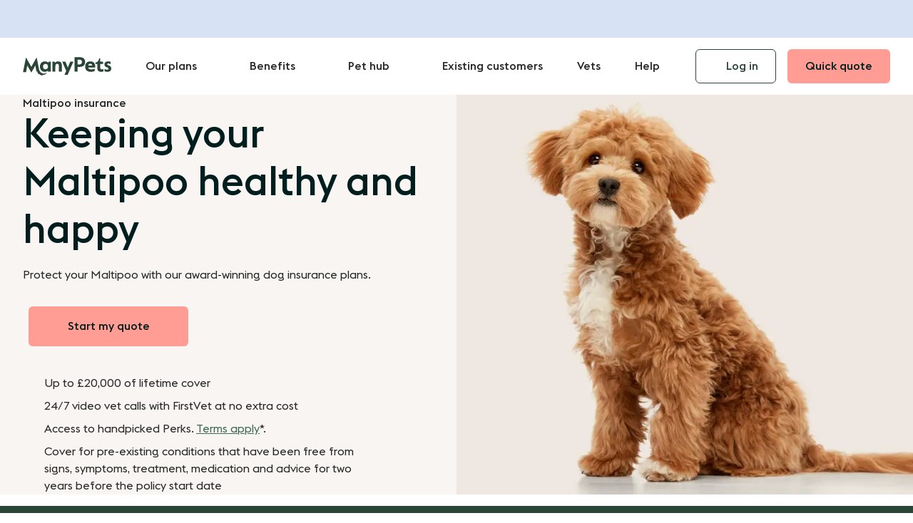

--- FILE ---
content_type: text/html; charset=UTF-8
request_url: https://manypets.com/uk/pet-insurance/dog-insurance/cross-breeds/maltipoo-insurance/
body_size: 88076
content:
<!DOCTYPE html><html  lang="en"><head><meta charset="utf-8">
<meta name="viewport" content="width=device-width, initial-scale=1">
<base href="/uk/">
<script type="importmap">{"imports":{"#entry":"/uk/_nuxt/CxPeb2zE.js"}}</script>
<title>Maltipoo Insurance | Get a quote | ManyPets</title>
<link rel="preconnect" href="https://www.googletagmanager.com">
<link rel="preconnect" href="https://heapanalytics.com">
<script src="https://js.stripe.com/v3/" async></script>
<style>@font-face{font-display:swap;font-family:MP-Euclid Flex;font-style:normal;font-weight:400;src:url(/uk/_nuxt/MP-EuclidFlex-Regular.y5RzxtnP.woff) format("woff"),url(/uk/_nuxt/MP-EuclidFlex-Regular.Cv2RU-7s.woff2) format("woff2")}@font-face{font-display:swap;font-family:MP-Euclid Flex;font-style:normal;font-weight:500;src:url(/uk/_nuxt/MP-EuclidFlex-Medium.DkeWayq1.woff) format("woff"),url(/uk/_nuxt/MP-EuclidFlex-Medium.DZk7u6DW.woff2) format("woff2")}:root{--animation-speed:.3s;--animation-speed-fast:.15s;--animation-speed-slow:.9s;--animation-timing:ease-in-out;--animation-timing-elastic:cubic-bezier(.84,.05,.46,1.78);--animation-fast:var(--animation-speed-fast) var(--animation-timing);--animation-slow:var(--animation-speed) var(--animation-timing);--animation:var(--animation-speed) var(--animation-timing);--border-card:#e5e6e6;--border-separator:#d8dada;--button-border-radius:var(--radius-sm);--button-font-family:var(--typography-paragraph-font-family);--button-font-weight:500;--button-border:1px solid #0000;--button-background-primary:var(--color-secondary-regular);--button-border-primary:1px solid #0000;--button-color-primary:var(--color-grey-900);--button-background-primary-hover:var(--color-secondary-dark);--button-border-primary-hover:var(--button-border-primary);--button-color-primary-hover:var(--button-color-primary);--button-background-secondary:#0000;--button-border-secondary:1px solid var(--color-primary-dark);--button-color-secondary:var(--color-primary-dark);--button-background-secondary-hover:var(--color-primary-light);--button-border-secondary-hover:var(--button-border-secondary);--button-color-secondary-hover:var(--button-color-secondary);--button-background-tertiary:var(--color-primary-regular);--button-border-tertiary:1px solid #0000;--button-color-tertiary:var(--color-white);--button-background-tertiary-hover:var(--color-primary-dark);--button-border-tertiary-hover:var(--button-border-tertiary);--button-color-tertiary-hover:var(--button-color-tertiary);--button-background-promo:var(--promo-light);--button-border-promo:1px solid #0000;--button-color-promo:var(--color-grey-900);--button-background-promo-hover:var(--promo-light-hover);--button-border-promo-hover:var(--button-border-promo);--button-color-promo-hover:var(--button-color-promo);--button-background-secondary-dark:#0000;--button-border-secondary-dark:1px solid var(--color-white);--button-color-secondary-dark:var(--color-white);--button-background-secondary-dark-hover:#20372c;--button-border-secondary-dark-hover:var(--button-border-secondary-dark);--button-color-secondary-dark-hover:var(--button-color-secondary-dark);--color-white:#fff;--color-black:#000;--color-grey-900:#001e1d;--color-grey-800:#252727;--color-grey-700:#3e4242;--color-grey-600:#575c5c;--color-grey-500:#717575;--color-grey-400:#898f8f;--color-grey-300:#a4a8a8;--color-grey-200:#bec1c1;--color-grey-100:#d8dada;--color-grey-50:#f7f8f8;--color-primary-dark:#294638;--color-primary-highlight:#355a48;--color-primary-regular:#3e6a55;--color-primary-light:#e3e9e2;--color-secondary-dark:#ff867a;--color-secondary-regular:#ff9d94;--color-secondary-light:#ffebeb;--color-accents-primary-dark:#dbcebd;--color-accents-primary-regular:#eee8e0;--color-accents-primary-light:#f5f1ec;--color-accents-secondary-dark:#7a99d7;--color-accents-secondary-regular:#a2b8e3;--color-accents-secondary-light:#d7e2f4;--color-backgrounds-medium-1:#f8f5f2;--color-backgrounds-medium-2:#f3f5f2;--color-backgrounds-medium-3:#f7f8f8;--color-backgrounds-medium-4:#fff6f6;--color-backgrounds-medium-5:#ebf0f9;--color-backgrounds-dark:#294638;--color-backgrounds-light:#fff;--color-backgrounds-promo-1:var(--promo-light);--color-backgrounds-promo-1-hover:var(--promo-light-hover);--color-backgrounds-promo-2:var(--color-secondary-light);--color-backgrounds-promo-2-hover:var(--color-secondary-regular);--color-backgrounds-promo-3:var(--color-accents-primary-light);--color-backgrounds-promo-3-hover:var(--color-accents-primary-regular);--color-backgrounds-promo-4:var(--color-accents-secondary-light);--color-backgrounds-promo-4-hover:var(--color-accents-secondary-regular);--color-text-headings-dark:#001e1d;--color-text-headings-light:#fff;--color-text-body-dark:#252727;--color-text-body-light:#fff;--color-text-excerpt-dark:#575c5c;--color-text-labels-dark:#001e1d;--color-text-labels-light:#fff;--color-clickable-background-hover-light:#f3f5f2;--color-clickable-background-hover-medium:#fff;--color-clickable-background-hover-dark:#20372c;--color-clickable:var(--color-text-body-dark);--color-clickable-hover:var(--color-text-body-dark);--color-link-resting-dark:var(--color-primary-regular);--color-link-hover-dark:var(--color-primary-dark);--color-link-resting-light:var(--color-white);--color-link-hover-light:var(--color-white);--color-muted:var(--color-grey-600);--color-muted-light:var(--color-grey-200);--color-muted-background:var(--color-grey-50);--container-xxxs:320px;--container-xxs:480px;--container-xs:664px;--container-sm:1024px;--container-md:1280px;--container-lg:1440px;--container-xl:1920px;--gutter:var(--spacing-32);--gutter-sm:var(--spacing-16);--gutter-xs:var(--spacing-8);--gutter-xxs:var(--spacing-4);--header-height:64px}@media screen and (min-width:1024px){:root{--header-height:80px}}:root{--input-border-radius:var(--radius-sm);--input-border:#a4a8a8;--input-border-hover:#44745e;--input-border-focused:#44745e;--input-border-disabled:#d8dada;--input-background:#fff;--input-background-hover:#fff;--input-background-disabled:#f4f5f5;--input-text-active:#001e1d;--input-text-placeholder:#6f7676;--input-text-disabled:#626666;--overlay-background:var(--color-grey-800);--product-basic-value-2k:#d7e2f4;--product-basic-value-3k:#a2b8e3;--product-basic-value-4k:#7a99d7;--product-regular-standard-5k:#a6d8c3;--product-regular-standard-7k:#3a8363;--product-complete-premium-15k:#ff867a;--product-pre-ex-7k:#e8910d;--product-uk-value-2k:var(--product-basic-value-2k);--product-uk-value-3k:var(--product-basic-value-3k);--product-uk-value-4k:var(--product-basic-value-4k);--product-uk-regular-5k:var(--product-regular-standard-5k);--product-uk-regular-7k:var(--product-regular-standard-7k);--product-uk-complete-15k:var(--product-complete-premium-15k);--product-uk-pre-ex-7k:var(--product-pre-ex-7k);--product-se-bas:var(--product-uk-value-3k);--product-se-standard:var(--product-uk-regular-7k);--product-se-premium:var(--product-uk-complete-15k);--promo-light:#cae8db;--promo-light-hover:#a6d8c3;--radius-xs:4px;--radius-sm:6px;--radius-md:8px;--radius-lg:12px}@media screen and (min-width:768px){:root{--radius-md:12px;--radius-lg:16px}}:root{--selection-button-radius:var(--radius-sm);--selection-button-shadow:0 3px 6px 0 #1d1d1b14;--selection-button-background:var(--color-white);--selection-button-border:1px solid var(--color-grey-100);--selection-button-color:var(--color-text-body-dark);--selection-button-background-hover:var(--color-backgrounds-medium-2);--selection-button-border-hover:2px solid var(--color-primary-regular);--selection-button-color-hover:var(--selection-button-color);--selection-button-background-checked:var(--color-primary-highlight);--selection-button-border-checked:2px solid #0000;--selection-button-color-checked:var(--color-white);--selection-button-shadow-active:0 1px 3px 0 #0a16461a;--selection-button-background-checked-hover:var( --button-background-secondary-dark-hover );--selection-button-color-checked-hover:var(--color-white);--selection-button-background-disabled:var(--color-backgrounds-medium-2);--selection-button-color-disabled:var(--color-grey-300);--selection-button-color-disabled-checked:var(--color-white);--selection-button-background-disabled-checked:var(--color-primary-dark);--shadow-low:0 2px 4px 0 #2b3e4840;--skin-background-light:var(--color-backgrounds-light);--skin-background-hover-light:var(--color-clickable-background-hover-light);--skin-color-light:var(--color-text-body-dark);--skin-heading-color-light:var(--color-text-headings-dark);--skin-background-mid:var(--color-backgrounds-medium-1);--skin-background-hover-mid:var(--color-accents-primary-regular);--skin-color-mid:var(--skin-color-light);--skin-heading-color-mid:var(--skin-heading-color-light);--skin-background-dark:var(--color-backgrounds-dark);--skin-background-hover-dark:var(--color-clickable-background-hover-dark);--skin-color-dark:var(--color-text-body-light);--skin-heading-color-dark:var(--color-text-headings-light);--skin-background-promo:var(--promo-light);--skin-background-hover-promo:var(--promo-light-hover);--skin-color-promo:var(--skin-color-light);--skin-heading-color-promo:var(--skin-heading-color-light);--skin-background:var(--skin-background-light);--skin-background-hover:var(--skin-background-hover-light);--skin-color:var(--skin-color-light);--skin-excerpt-color:var(--color-text-excerpt-dark);--skin-heading-color:var(--skin-heading-color-light);--skin-link-color:var(--color-link-resting-dark);--skin-link-color-hover:var(--color-link-hover-dark);--skin-clickable-color:var(--skin-color);--skin-clickable-background-hover:var( --color-clickable-background-hover-light );--skin-card-border-color:var(--border-card);--skin-separator-color:var(--border-separator);--spacing-4:4px;--spacing-8:8px;--spacing-12:12px;--spacing-16:16px;--spacing-24:24px;--spacing-32:32px;--spacing-48:48px;--spacing-64:64px;--spacing-80:80px;--spacing-104:104px;--spacing-120:120px;--state-error-dark:#d70f0f;--state-error-light:#fde7e7;--state-warning-dark:#e8910d;--state-warning-light:#fef5e7;--state-success-dark:#3a8363;--state-success-light:#edf7f3;--state-info-dark:#5884cf;--state-info-light:#ebf0f9;--state-disabled-dark:#575c5c;--state-disabled-light:#a4a8a8;--table-head-background:var(--skin-background-dark);--table-head-color:var(--skin-color-dark);--table-header-tab-color-value:var(--product-uk-value-4k);--table-header-tab-color-regular:var(--product-uk-regular-7k);--table-header-tab-color-complete:var(--product-uk-complete-15k);--table-header-tab-color-pre-existing:var(--product-uk-pre-ex-7k);--table-header-tab-height:8px;--table-item-header-background:var(--color-backgrounds-light);--table-item-header-color:var(--color-text-headings-dark);--table-row-header-background:var(--color-primary-light);--table-row-header-color:var(--color-grey-900);--table-border-color:var(--border-card);--table-cell-border-radius:4px;--font-weight-regular:400;--font-weight-bold:500;--typography-headings-font-family:"MP-Euclid Flex","Helvetica Neue",Helvetica,Arial,sans-serif;--typography-paragraph-font-family:"MP-Euclid Flex","Helvetica Neue",Helvetica,Arial,sans-serif;--typography-headings-font-weight:var(--font-weight-bold);--typography-headings-line-height:1.2;--typography-paragraph-regular-line-height:1.5;--typography-h1-display-font-size:38px;--typography-h2-display-font-size:32px;--typography-h1-font-size:28px;--typography-h2-font-size:24px;--typography-h3-font-size:20px;--typography-h4-font-size:18px;--typography-h5-font-size:16px;--typography-paragraph-large-font-size:18px;--typography-paragraph-regular-font-size:16px;--typography-paragraph-small-font-size:14px;--typography-paragraph-micro-font-size:12px;--typography-labels-input-label-regular-font-size:16px;--typography-labels-input-label-regular-font-weight:500;--typography-labels-input-label-regular-line-height:1.5;--typography-labels-input-label-large-font-size:18px;--typography-labels-input-label-large-font-weight:500;--typography-labels-input-label-large-line-height:1.5}@media screen and (min-width:768px){:root{--typography-h1-display-font-size:56px;--typography-h2-display-font-size:48px;--typography-h1-font-size:40px;--typography-h2-font-size:32px;--typography-h3-font-size:28px;--typography-h4-font-size:20px;--typography-h5-font-size:18px}}:root{--z-index-header:1020;--z-index-dropdown:1030;--z-index-sticky:1030;--z-index-nav-overlay:1000;--z-index-modal-overlay:1040;--z-index-modal:1050}a,abbr,acronym,address,applet,article,aside,audio,b,big,blockquote,body,canvas,caption,center,cite,code,dd,del,details,dfn,div,dl,dt,em,embed,fieldset,figcaption,figure,footer,form,h1,h2,h3,h4,h5,h6,header,hgroup,html,i,iframe,img,ins,kbd,label,legend,li,mark,menu,nav,object,ol,output,p,pre,q,ruby,s,samp,section,small,span,strike,strong,sub,summary,sup,table,tbody,td,tfoot,th,thead,time,tr,tt,u,ul,var,video{border:0;font:inherit;font-size:100%;margin:0;padding:0;vertical-align:initial}*,:after,:before,html{box-sizing:border-box}em{font-style:italic}blockquote,q{quotes:none}blockquote:after,blockquote:before,q:after,q:before{content:none}table{border-collapse:collapse;border-spacing:0}article,aside,details,figcaption,figure,footer,header,hgroup,main,menu,nav,section{display:block}*{scroll-padding-top:calc(var(--header-height) + var(--spacing-24))}html{overflow-x:hidden;overscroll-behavior-y:none;scrollbar-gutter:stable}body{-moz-osx-font-smoothing:grayscale;margin:0;padding:0}body,html{font-size:var(--typography-paragraph-regular-font-size);line-height:var(--typography-paragraph-regular-line-height)}body{color:var(--skin-color);font-family:var(--typography-paragraph-font-family);font-feature-settings:"ss12";font-smooth:always;-moz-font-smoothing:antialiased;-webkit-font-smoothing:antialiased;-webkit-font-smoothing:subpixel-antialiased;font-smoothing:antialiased;text-rendering:optimizeLegibility;text-rendering:geometricPrecision;text-wrap:pretty}h1,h2,h3,h4,h5,h6{color:var(--skin-heading-color);font-family:var(--typography-headings-font-family);font-weight:var(--typography-headings-font-weight);-webkit-hyphens:manual;hyphens:manual;line-height:var(--typography-paragraph-regular-line-height);margin-bottom:var(--spacing-16);text-wrap:balance}h1{font-size:var(--typography-h1-font-size)}h1,h2{line-height:var(--typography-headings-line-height)}h2{font-size:var(--typography-h2-font-size)}h3{font-size:var(--typography-h3-font-size)}h3,h4{line-height:var(--typography-headings-line-height)}h4{font-size:var(--typography-h4-font-size)}h5{font-size:var(--typography-h5-font-size);line-height:var(--typography-headings-line-height)}p{margin-bottom:calc(var(--typography-paragraph-regular-line-height)*1em)}p>a{appearance:none;background:none;border:0;color:var(--skin-link-color);cursor:pointer;display:inline;font-size:inherit;line-height:inherit;margin:0;padding:0;text-align:inherit;text-decoration:underline;transition:color var(--animation-fast),filter var(--animation-fast)}@media (hover:hover){p>a:focus-visible,p>a:hover{color:var(--skin-link-color-hover)}}p>a:active{filter:brightness(.95)}@media (hover:hover){p>a:focus-visible,p>a:hover{text-decoration:none}}p:last-child{margin-bottom:0}i{font-style:italic}b,strong{font-weight:var(--font-weight-bold)}code{background:var(--color-primary-light);border:1px solid var(--color-primary-dark);border-radius:.25rem;color:var(--color-primary-dark);padding:.125rem .5em}code,small{font-size:var(--typography-paragraph-small-font-size);line-height:var(--typography-paragraph-regular-line-height)}input::-webkit-inner-spin-button,input::-webkit-outer-spin-button{-webkit-appearance:none}input::-ms-clear{display:none}input::placeholder{line-height:inherit;text-overflow:ellipsis}fieldset{margin:0;min-width:0}fieldset,legend{border:0;padding:0}legend{font-family:var(--typography-headings-font-family);font-size:var(--typography-h2-font-size);font-weight:var(--typography-headings-font-weight);line-height:var(--typography-headings-line-height);margin-bottom:var(--spacing-24);width:100%}label,legend{display:block}label{font-size:var(--typography-labels-input-label-regular-font-size);font-weight:var(--typography-labels-input-label-regular-font-weight);line-height:var(--typography-labels-input-label-regular-line-height)}button,input,select,textarea{font-family:inherit;font-feature-settings:inherit;font-size:inherit;line-height:inherit;text-rendering:geometricPrecision}input[type=date],input[type=email],input[type=number],input[type=password],input[type=search],input[type=tel],input[type=text],textarea{appearance:none;background:var(--input-background);border:1px solid var(--input-border);border-radius:var(--input-border-radius);color:var(--input-text-active);display:block;font-size:var(--typography-paragraph-regular-font-size);line-height:var(--typography-paragraph-regular-line-height);padding:calc(var(--spacing-12) - 1px) var(--spacing-16);transition:border-color var(--animation-fast),outline var(--animation-fast);width:100%}@media (hover:hover){input[type=date]:focus-visible,input[type=date]:hover,input[type=email]:focus-visible,input[type=email]:hover,input[type=number]:focus-visible,input[type=number]:hover,input[type=password]:focus-visible,input[type=password]:hover,input[type=search]:focus-visible,input[type=search]:hover,input[type=tel]:focus-visible,input[type=tel]:hover,input[type=text]:focus-visible,input[type=text]:hover,textarea:focus-visible,textarea:hover{border-color:var(--input-border-hover)}}input[type=date]:focus,input[type=date]:focus-within,input[type=email]:focus,input[type=email]:focus-within,input[type=number]:focus,input[type=number]:focus-within,input[type=password]:focus,input[type=password]:focus-within,input[type=search]:focus,input[type=search]:focus-within,input[type=tel]:focus,input[type=tel]:focus-within,input[type=text]:focus,input[type=text]:focus-within,textarea:focus,textarea:focus-within{border:1px solid var(--input-border-focused);outline:1px solid var(--input-border-focused)}input[type=date]::-moz-placeholder,input[type=date]::-webkit-input-placeholder,input[type=date]::placeholder,input[type=email]::-moz-placeholder,input[type=email]::-webkit-input-placeholder,input[type=email]::placeholder,input[type=number]::-moz-placeholder,input[type=number]::-webkit-input-placeholder,input[type=number]::placeholder,input[type=password]::-moz-placeholder,input[type=password]::-webkit-input-placeholder,input[type=password]::placeholder,input[type=search]::-moz-placeholder,input[type=search]::-webkit-input-placeholder,input[type=search]::placeholder,input[type=tel]::-moz-placeholder,input[type=tel]::-webkit-input-placeholder,input[type=tel]::placeholder,input[type=text]::-moz-placeholder,input[type=text]::-webkit-input-placeholder,input[type=text]::placeholder,textarea::-moz-placeholder,textarea::-webkit-input-placeholder,textarea::placeholder{color:var(--input-text-placeholder);opacity:.35}input[type=date]:-ms-input-placeholder,input[type=email]:-ms-input-placeholder,input[type=number]:-ms-input-placeholder,input[type=password]:-ms-input-placeholder,input[type=search]:-ms-input-placeholder,input[type=tel]:-ms-input-placeholder,input[type=text]:-ms-input-placeholder,textarea:-ms-input-placeholder{color:var(--input-text-placeholder)!important}fieldset[disabled] input[type=date],fieldset[disabled] input[type=email],fieldset[disabled] input[type=number],fieldset[disabled] input[type=password],fieldset[disabled] input[type=search],fieldset[disabled] input[type=tel],fieldset[disabled] input[type=text],fieldset[disabled] textarea,input[type=date][disabled],input[type=email][disabled],input[type=number][disabled],input[type=password][disabled],input[type=search][disabled],input[type=tel][disabled],input[type=text][disabled],textarea[disabled]{background:var(--input-background-disabled);border:1px solid var(--input-border-disabled);color:var(--input-text-disabled);cursor:not-allowed}fieldset[disabled] input[type=date]:-ms-input-placeholder,fieldset[disabled] input[type=date]::-moz-placeholder,fieldset[disabled] input[type=date]::-webkit-input-placeholder,fieldset[disabled] input[type=email]:-ms-input-placeholder,fieldset[disabled] input[type=email]::-moz-placeholder,fieldset[disabled] input[type=email]::-webkit-input-placeholder,fieldset[disabled] input[type=number]:-ms-input-placeholder,fieldset[disabled] input[type=number]::-moz-placeholder,fieldset[disabled] input[type=number]::-webkit-input-placeholder,fieldset[disabled] input[type=password]:-ms-input-placeholder,fieldset[disabled] input[type=password]::-moz-placeholder,fieldset[disabled] input[type=password]::-webkit-input-placeholder,fieldset[disabled] input[type=search]:-ms-input-placeholder,fieldset[disabled] input[type=search]::-moz-placeholder,fieldset[disabled] input[type=search]::-webkit-input-placeholder,fieldset[disabled] input[type=tel]:-ms-input-placeholder,fieldset[disabled] input[type=tel]::-moz-placeholder,fieldset[disabled] input[type=tel]::-webkit-input-placeholder,fieldset[disabled] input[type=text]:-ms-input-placeholder,fieldset[disabled] input[type=text]::-moz-placeholder,fieldset[disabled] input[type=text]::-webkit-input-placeholder,fieldset[disabled] textarea:-ms-input-placeholder,fieldset[disabled] textarea::-moz-placeholder,fieldset[disabled] textarea::-webkit-input-placeholder,input[type=date][disabled]:-ms-input-placeholder,input[type=date][disabled]::-moz-placeholder,input[type=date][disabled]::-webkit-input-placeholder,input[type=email][disabled]:-ms-input-placeholder,input[type=email][disabled]::-moz-placeholder,input[type=email][disabled]::-webkit-input-placeholder,input[type=number][disabled]:-ms-input-placeholder,input[type=number][disabled]::-moz-placeholder,input[type=number][disabled]::-webkit-input-placeholder,input[type=password][disabled]:-ms-input-placeholder,input[type=password][disabled]::-moz-placeholder,input[type=password][disabled]::-webkit-input-placeholder,input[type=search][disabled]:-ms-input-placeholder,input[type=search][disabled]::-moz-placeholder,input[type=search][disabled]::-webkit-input-placeholder,input[type=tel][disabled]:-ms-input-placeholder,input[type=tel][disabled]::-moz-placeholder,input[type=tel][disabled]::-webkit-input-placeholder,input[type=text][disabled]:-ms-input-placeholder,input[type=text][disabled]::-moz-placeholder,input[type=text][disabled]::-webkit-input-placeholder,textarea[disabled]:-ms-input-placeholder,textarea[disabled]::-moz-placeholder,textarea[disabled]::-webkit-input-placeholder{color:var(--input-text-disabled)}input[type=date]:-webkit-autofill,input[type=email]:-webkit-autofill,input[type=number]:-webkit-autofill,input[type=password]:-webkit-autofill,input[type=search]:-webkit-autofill,input[type=tel]:-webkit-autofill,input[type=text]:-webkit-autofill,textarea:-webkit-autofill{-webkit-animation-fill-mode:both;-webkit-animation-name:autofill}input[type=checkbox],input[type=radio]{margin:0 var(--spacing-12) 0 0}input[type=search]{-webkit-appearance:none}input[type=date]{-webkit-text-fill-color:var(--input-text-active)}textarea{appearance:none;background:var(--input-background);border:1px solid var(--input-border);border-radius:var(--input-border-radius);color:var(--input-text-active);display:block;font-size:var(--typography-paragraph-regular-font-size);line-height:var(--typography-paragraph-regular-line-height);min-height:200px;padding:calc(var(--spacing-12) - 1px) var(--spacing-16);resize:vertical;transition:border-color var(--animation-fast),outline var(--animation-fast);width:100%}@media (hover:hover){textarea:focus-visible,textarea:hover{border-color:var(--input-border-hover)}}textarea:focus,textarea:focus-within{border:1px solid var(--input-border-focused);outline:1px solid var(--input-border-focused)}textarea::-moz-placeholder,textarea::-webkit-input-placeholder,textarea::placeholder{color:var(--input-text-placeholder);opacity:.35}textarea:-ms-input-placeholder{color:var(--input-text-placeholder)!important}fieldset[disabled] textarea,textarea[disabled]{background:var(--input-background-disabled);border:1px solid var(--input-border-disabled);color:var(--input-text-disabled);cursor:not-allowed}fieldset[disabled] textarea:-ms-input-placeholder,fieldset[disabled] textarea::-moz-placeholder,fieldset[disabled] textarea::-webkit-input-placeholder,textarea[disabled]:-ms-input-placeholder,textarea[disabled]::-moz-placeholder,textarea[disabled]::-webkit-input-placeholder{color:var(--input-text-disabled)}textarea:-webkit-autofill{-webkit-animation-fill-mode:both;-webkit-animation-name:autofill}select{appearance:none;background:var(--input-background);background-image:url("data:image/svg+xml;charset=utf-8,%3Csvg xmlns='http://www.w3.org/2000/svg' width='24' height='24' fill='none' stroke='%23001e1d' stroke-linecap='round' stroke-linejoin='round' stroke-width='2' class='feather feather-chevron-down' viewBox='0 0 24 24'%3E%3Cpath d='m6 9 6 6 6-6'/%3E%3C/svg%3E");background-position:right var(--spacing-16) center;background-repeat:no-repeat;background-size:20px 20px;border:1px solid var(--input-border);border-radius:var(--input-border-radius);color:var(--input-text-active);display:block;font-size:var(--typography-paragraph-regular-font-size);line-height:var(--typography-paragraph-regular-line-height);padding:calc(var(--spacing-12) - 1px) var(--spacing-16);padding-right:calc(1.5em + var(--spacing-16));text-overflow:ellipsis;transition:border-color var(--animation-fast),outline var(--animation-fast);width:100%}@media (hover:hover){select:focus-visible,select:hover{border-color:var(--input-border-hover)}}select:focus,select:focus-within{border:1px solid var(--input-border-focused);outline:1px solid var(--input-border-focused)}select::-moz-placeholder,select::-webkit-input-placeholder,select::placeholder{color:var(--input-text-placeholder);opacity:.35}select:-ms-input-placeholder{color:var(--input-text-placeholder)!important}fieldset[disabled] select,select[disabled]{background:var(--input-background-disabled);border:1px solid var(--input-border-disabled);color:var(--input-text-disabled);cursor:not-allowed}fieldset[disabled] select:-ms-input-placeholder,fieldset[disabled] select::-moz-placeholder,fieldset[disabled] select::-webkit-input-placeholder,select[disabled]:-ms-input-placeholder,select[disabled]::-moz-placeholder,select[disabled]::-webkit-input-placeholder{color:var(--input-text-disabled)}select:-webkit-autofill{-webkit-animation-fill-mode:both;-webkit-animation-name:autofill}select::-ms-expand{display:none}select option{border:none;outline:none}@media screen and (max-width:1279px){.table-container{margin-right:-var(--gutter-sm);overflow-x:auto;position:relative;z-index:10}}.table-container table{margin-bottom:0;margin-top:0;width:100%;z-index:10}table.table--styled{border-collapse:initial;min-width:50%;width:100%}table.table--styled td,table.table--styled th{background:var(--skin-background-light);border-left:1px solid var(--table-border-color);font-size:var(--typography-paragraph-small-font-size);line-height:var(--typography-paragraph-regular-line-height);padding:var(--spacing-16) var(--spacing-16);text-align:center;vertical-align:middle}@media screen and (min-width:1024px){table.table--styled td,table.table--styled th{max-width:12rem;min-width:8rem}}table.table--styled td.label-cell,table.table--styled th.label-cell{font-weight:var(--font-weight-bold)}table.table--styled td.label-cell--heading,table.table--styled th.label-cell--heading{background-color:var(--table-row-header-background);font-size:var(--typography-paragraph-regular-font-size);line-height:var(--typography-paragraph-regular-line-height)}table.table--styled td.label-cell--text-left,table.table--styled th.label-cell--text-left{text-align:left}table.table--styled td.empty-cell,table.table--styled th.empty-cell{background:#0000;border:none}table.table--styled thead th:first-child{border-left:none;border-top-left-radius:var(--table-cell-border-radius)}table.table--styled thead th:last-child{border-right:none;border-top-right-radius:var(--table-cell-border-radius)}table.table--styled thead th.label-cell--heading{background-color:var(--table-item-header-background);color:var(--table-item-header-color);font-size:var(--typography-paragraph-regular-font-size);line-height:var(--typography-paragraph-regular-line-height)}table.table--styled thead th.label-cell--heading--empty{background:#0000}table.table--styled thead th[class*=label-cell--tab]{border-radius:0;border-right:none;position:relative}table.table--styled thead th[class*=label-cell--tab]:before{background-color:var(--color-primary-dark);border-radius:var(--table-cell-border-radius) var(--table-cell-border-radius) 0 0;content:"";height:var(--table-header-tab-height);left:0;position:absolute;top:0;transform:translateY(calc(var(--table-header-tab-height)*-1));width:100%}table.table--styled thead th[class*=label-cell--tab]:last-of-type{border-right:1px solid var(--table-border-color)}table.table--styled thead th.label-cell--tab-value:before{background-color:var(--table-header-tab-color-value)}table.table--styled thead th.label-cell--tab-regular:before{background-color:var(--table-header-tab-color-regular)}table.table--styled thead th.label-cell--tab-complete:before{background-color:var(--table-header-tab-color-complete)}table.table--styled thead th.label-cell--tab-pre-existing:before{background-color:var(--table-header-tab-color-pre-existing)}table.table--styled tbody td:last-child,table.table--styled tbody th:last-child{border-right:1px solid var(--table-border-color)}table.table--styled tbody td[class*=label-cell--tab-bottom],table.table--styled tbody th[class*=label-cell--tab-bottom]{border-radius:0;border-right:none;position:relative}table.table--styled tbody td[class*=label-cell--tab-bottom]:after,table.table--styled tbody th[class*=label-cell--tab-bottom]:after{background-color:var(--color-primary-dark);border-radius:0 0 var(--table-cell-border-radius) var(--table-cell-border-radius);bottom:0;content:"";height:var(--table-header-tab-height);left:0;position:absolute;transform:translateY(var(--table-header-tab-height));width:100%}table.table--styled tbody td.label-cell--tab-bottom-value:after,table.table--styled tbody th.label-cell--tab-bottom-value:after{background-color:var(--table-header-tab-color-value)}table.table--styled tbody td.label-cell--tab-bottom-regular:after,table.table--styled tbody th.label-cell--tab-bottom-regular:after{background-color:var(--table-header-tab-color-regular)}table.table--styled tbody td.label-cell--tab-bottom-complete:after,table.table--styled tbody th.label-cell--tab-bottom-complete:after{background-color:var(--table-header-tab-color-complete)}table.table--styled tbody td.label-cell--tab-bottom-pre-existing:after,table.table--styled tbody th.label-cell--tab-bottom-pre-existing:after{background-color:var(--table-header-tab-color-pre-existing)}table.table--styled tbody tr:last-child td,table.table--styled tbody tr:last-child th{border-bottom:1px solid var(--table-border-color)}table.table--styled tbody tr:last-child td:first-child,table.table--styled tbody tr:last-child th:first-child{border-bottom-left-radius:var(--table-cell-border-radius)}table.table--styled tbody tr:last-child td:last-child,table.table--styled tbody tr:last-child th:last-child{border-bottom-right-radius:var(--table-cell-border-radius)}table.table--styled tfoot td[class*=label-cell--tab]{border-bottom:1px solid var(--table-border-color)}table.table--styled tfoot td[class*=label-cell--tab]:last-of-type{border-right:1px solid var(--table-border-color)}table.table--style--tabs{margin-top:var(--table-header-tab-height)}:root{--show-deprecated:false;--outline-when-show-deprecated:2px dashed red}.container{margin-inline:auto;max-width:var(--container-md);padding-left:clamp(var(--gutter-xxs),2.5vw,var(--gutter));padding-right:clamp(var(--gutter-xxs),2.5vw,var(--gutter));width:100%}.container--size-xxxs{max-width:var(--container-xxxs)}.container--size-xxs{max-width:var(--container-xxs)}.container--size-xs{max-width:var(--container-xs)}.container--size-sm{max-width:var(--container-sm)}.container--size-md{max-width:var(--container-md)}.container--size-lg{max-width:var(--container-lg)}.container--size-xl{max-width:var(--container-xl)}.column{display:block;flex-basis:0;flex-grow:1;flex-shrink:1;padding:var(--gutter-xs)}.columns.is-mobile>.column.is-narrow{flex:none;width:unset}.columns.is-mobile>.column.is-full{flex:none;width:100%}.columns.is-mobile>.column.is-three-quarters{flex:none;width:75%}.columns.is-mobile>.column.is-two-thirds{flex:none;width:66.6666%}.columns.is-mobile>.column.is-half{flex:none;width:50%}.columns.is-mobile>.column.is-one-third{flex:none;width:33.3333%}.columns.is-mobile>.column.is-one-quarter{flex:none;width:25%}.columns.is-mobile>.column.is-one-fifth{flex:none;width:20%}.columns.is-mobile>.column.is-two-fifths{flex:none;width:40%}.columns.is-mobile>.column.is-three-fifths{flex:none;width:60%}.columns.is-mobile>.column.is-four-fifths{flex:none;width:80%}.columns.is-mobile>.column.is-offset-three-quarters{margin-left:75%}.columns.is-mobile>.column.is-offset-two-thirds{margin-left:66.6666%}.columns.is-mobile>.column.is-offset-half{margin-left:50%}.columns.is-mobile>.column.is-offset-one-third{margin-left:33.3333%}.columns.is-mobile>.column.is-offset-one-quarter{margin-left:25%}.columns.is-mobile>.column.is-offset-one-fifth{margin-left:20%}.columns.is-mobile>.column.is-offset-two-fifths{margin-left:40%}.columns.is-mobile>.column.is-offset-three-fifths{margin-left:60%}.columns.is-mobile>.column.is-offset-four-fifths{margin-left:80%}.columns.is-mobile>.column.is-0{flex:none;width:0}.columns.is-mobile>.column.is-offset-0{margin-left:0}.columns.is-mobile>.column.is-1{flex:none;width:8.33333%}.columns.is-mobile>.column.is-offset-1{margin-left:8.33333%}.columns.is-mobile>.column.is-2{flex:none;width:16.66667%}.columns.is-mobile>.column.is-offset-2{margin-left:16.66667%}.columns.is-mobile>.column.is-3{flex:none;width:25%}.columns.is-mobile>.column.is-offset-3{margin-left:25%}.columns.is-mobile>.column.is-4{flex:none;width:33.33333%}.columns.is-mobile>.column.is-offset-4{margin-left:33.33333%}.columns.is-mobile>.column.is-5{flex:none;width:41.66667%}.columns.is-mobile>.column.is-offset-5{margin-left:41.66667%}.columns.is-mobile>.column.is-6{flex:none;width:50%}.columns.is-mobile>.column.is-offset-6{margin-left:50%}.columns.is-mobile>.column.is-7{flex:none;width:58.33333%}.columns.is-mobile>.column.is-offset-7{margin-left:58.33333%}.columns.is-mobile>.column.is-8{flex:none;width:66.66667%}.columns.is-mobile>.column.is-offset-8{margin-left:66.66667%}.columns.is-mobile>.column.is-9{flex:none;width:75%}.columns.is-mobile>.column.is-offset-9{margin-left:75%}.columns.is-mobile>.column.is-10{flex:none;width:83.33333%}.columns.is-mobile>.column.is-offset-10{margin-left:83.33333%}.columns.is-mobile>.column.is-11{flex:none;width:91.66667%}.columns.is-mobile>.column.is-offset-11{margin-left:91.66667%}.columns.is-mobile>.column.is-12{flex:none;width:100%}.columns.is-mobile>.column.is-offset-12{margin-left:100%}@media screen and (min-width:0){.column.is-narrow-mobile{flex:none;width:unset}.column.is-full-mobile{flex:none;width:100%}.column.is-three-quarters-mobile{flex:none;width:75%}.column.is-two-thirds-mobile{flex:none;width:66.6666%}.column.is-half-mobile{flex:none;width:50%}.column.is-one-third-mobile{flex:none;width:33.3333%}.column.is-one-quarter-mobile{flex:none;width:25%}.column.is-one-fifth-mobile{flex:none;width:20%}.column.is-two-fifths-mobile{flex:none;width:40%}.column.is-three-fifths-mobile{flex:none;width:60%}.column.is-four-fifths-mobile{flex:none;width:80%}.column.is-offset-three-quarters-mobile{margin-left:75%}.column.is-offset-two-thirds-mobile{margin-left:66.6666%}.column.is-offset-half-mobile{margin-left:50%}.column.is-offset-one-third-mobile{margin-left:33.3333%}.column.is-offset-one-quarter-mobile{margin-left:25%}.column.is-offset-one-fifth-mobile{margin-left:20%}.column.is-offset-two-fifths-mobile{margin-left:40%}.column.is-offset-three-fifths-mobile{margin-left:60%}.column.is-offset-four-fifths-mobile{margin-left:80%}.column.is-0-mobile{flex:none;width:0}.column.is-offset-0-mobile{margin-left:0}.column.is-1-mobile{flex:none;width:8.33333%}.column.is-offset-1-mobile{margin-left:8.33333%}.column.is-2-mobile{flex:none;width:16.66667%}.column.is-offset-2-mobile{margin-left:16.66667%}.column.is-3-mobile{flex:none;width:25%}.column.is-offset-3-mobile{margin-left:25%}.column.is-4-mobile{flex:none;width:33.33333%}.column.is-offset-4-mobile{margin-left:33.33333%}.column.is-5-mobile{flex:none;width:41.66667%}.column.is-offset-5-mobile{margin-left:41.66667%}.column.is-6-mobile{flex:none;width:50%}.column.is-offset-6-mobile{margin-left:50%}.column.is-7-mobile{flex:none;width:58.33333%}.column.is-offset-7-mobile{margin-left:58.33333%}.column.is-8-mobile{flex:none;width:66.66667%}.column.is-offset-8-mobile{margin-left:66.66667%}.column.is-9-mobile{flex:none;width:75%}.column.is-offset-9-mobile{margin-left:75%}.column.is-10-mobile{flex:none;width:83.33333%}.column.is-offset-10-mobile{margin-left:83.33333%}.column.is-11-mobile{flex:none;width:91.66667%}.column.is-offset-11-mobile{margin-left:91.66667%}.column.is-12-mobile{flex:none;width:100%}.column.is-offset-12-mobile{margin-left:100%}}@media screen and (min-width:400px){.column.is-narrow-medium-mobile{flex:none;width:unset}.column.is-full-medium-mobile{flex:none;width:100%}.column.is-three-quarters-medium-mobile{flex:none;width:75%}.column.is-two-thirds-medium-mobile{flex:none;width:66.6666%}.column.is-half-medium-mobile{flex:none;width:50%}.column.is-one-third-medium-mobile{flex:none;width:33.3333%}.column.is-one-quarter-medium-mobile{flex:none;width:25%}.column.is-one-fifth-medium-mobile{flex:none;width:20%}.column.is-two-fifths-medium-mobile{flex:none;width:40%}.column.is-three-fifths-medium-mobile{flex:none;width:60%}.column.is-four-fifths-medium-mobile{flex:none;width:80%}.column.is-offset-three-quarters-medium-mobile{margin-left:75%}.column.is-offset-two-thirds-medium-mobile{margin-left:66.6666%}.column.is-offset-half-medium-mobile{margin-left:50%}.column.is-offset-one-third-medium-mobile{margin-left:33.3333%}.column.is-offset-one-quarter-medium-mobile{margin-left:25%}.column.is-offset-one-fifth-medium-mobile{margin-left:20%}.column.is-offset-two-fifths-medium-mobile{margin-left:40%}.column.is-offset-three-fifths-medium-mobile{margin-left:60%}.column.is-offset-four-fifths-medium-mobile{margin-left:80%}.column.is-0-medium-mobile{flex:none;width:0}.column.is-offset-0-medium-mobile{margin-left:0}.column.is-1-medium-mobile{flex:none;width:8.33333%}.column.is-offset-1-medium-mobile{margin-left:8.33333%}.column.is-2-medium-mobile{flex:none;width:16.66667%}.column.is-offset-2-medium-mobile{margin-left:16.66667%}.column.is-3-medium-mobile{flex:none;width:25%}.column.is-offset-3-medium-mobile{margin-left:25%}.column.is-4-medium-mobile{flex:none;width:33.33333%}.column.is-offset-4-medium-mobile{margin-left:33.33333%}.column.is-5-medium-mobile{flex:none;width:41.66667%}.column.is-offset-5-medium-mobile{margin-left:41.66667%}.column.is-6-medium-mobile{flex:none;width:50%}.column.is-offset-6-medium-mobile{margin-left:50%}.column.is-7-medium-mobile{flex:none;width:58.33333%}.column.is-offset-7-medium-mobile{margin-left:58.33333%}.column.is-8-medium-mobile{flex:none;width:66.66667%}.column.is-offset-8-medium-mobile{margin-left:66.66667%}.column.is-9-medium-mobile{flex:none;width:75%}.column.is-offset-9-medium-mobile{margin-left:75%}.column.is-10-medium-mobile{flex:none;width:83.33333%}.column.is-offset-10-medium-mobile{margin-left:83.33333%}.column.is-11-medium-mobile{flex:none;width:91.66667%}.column.is-offset-11-medium-mobile{margin-left:91.66667%}.column.is-12-medium-mobile{flex:none;width:100%}.column.is-offset-12-medium-mobile{margin-left:100%}}@media screen and (min-width:480px){.column.is-narrow-large-mobile{flex:none;width:unset}.column.is-full-large-mobile{flex:none;width:100%}.column.is-three-quarters-large-mobile{flex:none;width:75%}.column.is-two-thirds-large-mobile{flex:none;width:66.6666%}.column.is-half-large-mobile{flex:none;width:50%}.column.is-one-third-large-mobile{flex:none;width:33.3333%}.column.is-one-quarter-large-mobile{flex:none;width:25%}.column.is-one-fifth-large-mobile{flex:none;width:20%}.column.is-two-fifths-large-mobile{flex:none;width:40%}.column.is-three-fifths-large-mobile{flex:none;width:60%}.column.is-four-fifths-large-mobile{flex:none;width:80%}.column.is-offset-three-quarters-large-mobile{margin-left:75%}.column.is-offset-two-thirds-large-mobile{margin-left:66.6666%}.column.is-offset-half-large-mobile{margin-left:50%}.column.is-offset-one-third-large-mobile{margin-left:33.3333%}.column.is-offset-one-quarter-large-mobile{margin-left:25%}.column.is-offset-one-fifth-large-mobile{margin-left:20%}.column.is-offset-two-fifths-large-mobile{margin-left:40%}.column.is-offset-three-fifths-large-mobile{margin-left:60%}.column.is-offset-four-fifths-large-mobile{margin-left:80%}.column.is-0-large-mobile{flex:none;width:0}.column.is-offset-0-large-mobile{margin-left:0}.column.is-1-large-mobile{flex:none;width:8.33333%}.column.is-offset-1-large-mobile{margin-left:8.33333%}.column.is-2-large-mobile{flex:none;width:16.66667%}.column.is-offset-2-large-mobile{margin-left:16.66667%}.column.is-3-large-mobile{flex:none;width:25%}.column.is-offset-3-large-mobile{margin-left:25%}.column.is-4-large-mobile{flex:none;width:33.33333%}.column.is-offset-4-large-mobile{margin-left:33.33333%}.column.is-5-large-mobile{flex:none;width:41.66667%}.column.is-offset-5-large-mobile{margin-left:41.66667%}.column.is-6-large-mobile{flex:none;width:50%}.column.is-offset-6-large-mobile{margin-left:50%}.column.is-7-large-mobile{flex:none;width:58.33333%}.column.is-offset-7-large-mobile{margin-left:58.33333%}.column.is-8-large-mobile{flex:none;width:66.66667%}.column.is-offset-8-large-mobile{margin-left:66.66667%}.column.is-9-large-mobile{flex:none;width:75%}.column.is-offset-9-large-mobile{margin-left:75%}.column.is-10-large-mobile{flex:none;width:83.33333%}.column.is-offset-10-large-mobile{margin-left:83.33333%}.column.is-11-large-mobile{flex:none;width:91.66667%}.column.is-offset-11-large-mobile{margin-left:91.66667%}.column.is-12-large-mobile{flex:none;width:100%}.column.is-offset-12-large-mobile{margin-left:100%}}@media screen and (min-width:768px){.column.is-narrow-tablet{flex:none;width:unset}.column.is-full-tablet{flex:none;width:100%}.column.is-three-quarters-tablet{flex:none;width:75%}.column.is-two-thirds-tablet{flex:none;width:66.6666%}.column.is-half-tablet{flex:none;width:50%}.column.is-one-third-tablet{flex:none;width:33.3333%}.column.is-one-quarter-tablet{flex:none;width:25%}.column.is-one-fifth-tablet{flex:none;width:20%}.column.is-two-fifths-tablet{flex:none;width:40%}.column.is-three-fifths-tablet{flex:none;width:60%}.column.is-four-fifths-tablet{flex:none;width:80%}.column.is-offset-three-quarters-tablet{margin-left:75%}.column.is-offset-two-thirds-tablet{margin-left:66.6666%}.column.is-offset-half-tablet{margin-left:50%}.column.is-offset-one-third-tablet{margin-left:33.3333%}.column.is-offset-one-quarter-tablet{margin-left:25%}.column.is-offset-one-fifth-tablet{margin-left:20%}.column.is-offset-two-fifths-tablet{margin-left:40%}.column.is-offset-three-fifths-tablet{margin-left:60%}.column.is-offset-four-fifths-tablet{margin-left:80%}.column.is-0-tablet{flex:none;width:0}.column.is-offset-0-tablet{margin-left:0}.column.is-1-tablet{flex:none;width:8.33333%}.column.is-offset-1-tablet{margin-left:8.33333%}.column.is-2-tablet{flex:none;width:16.66667%}.column.is-offset-2-tablet{margin-left:16.66667%}.column.is-3-tablet{flex:none;width:25%}.column.is-offset-3-tablet{margin-left:25%}.column.is-4-tablet{flex:none;width:33.33333%}.column.is-offset-4-tablet{margin-left:33.33333%}.column.is-5-tablet{flex:none;width:41.66667%}.column.is-offset-5-tablet{margin-left:41.66667%}.column.is-6-tablet{flex:none;width:50%}.column.is-offset-6-tablet{margin-left:50%}.column.is-7-tablet{flex:none;width:58.33333%}.column.is-offset-7-tablet{margin-left:58.33333%}.column.is-8-tablet{flex:none;width:66.66667%}.column.is-offset-8-tablet{margin-left:66.66667%}.column.is-9-tablet{flex:none;width:75%}.column.is-offset-9-tablet{margin-left:75%}.column.is-10-tablet{flex:none;width:83.33333%}.column.is-offset-10-tablet{margin-left:83.33333%}.column.is-11-tablet{flex:none;width:91.66667%}.column.is-offset-11-tablet{margin-left:91.66667%}.column.is-12-tablet{flex:none;width:100%}.column.is-offset-12-tablet{margin-left:100%}.column.is-narrow{flex:none;width:unset}.column.is-full{flex:none;width:100%}.column.is-three-quarters{flex:none;width:75%}.column.is-two-thirds{flex:none;width:66.6666%}.column.is-half{flex:none;width:50%}.column.is-one-third{flex:none;width:33.3333%}.column.is-one-quarter{flex:none;width:25%}.column.is-one-fifth{flex:none;width:20%}.column.is-two-fifths{flex:none;width:40%}.column.is-three-fifths{flex:none;width:60%}.column.is-four-fifths{flex:none;width:80%}.column.is-offset-three-quarters{margin-left:75%}.column.is-offset-two-thirds{margin-left:66.6666%}.column.is-offset-half{margin-left:50%}.column.is-offset-one-third{margin-left:33.3333%}.column.is-offset-one-quarter{margin-left:25%}.column.is-offset-one-fifth{margin-left:20%}.column.is-offset-two-fifths{margin-left:40%}.column.is-offset-three-fifths{margin-left:60%}.column.is-offset-four-fifths{margin-left:80%}.column.is-0{flex:none;width:0}.column.is-offset-0{margin-left:0}.column.is-1{flex:none;width:8.33333%}.column.is-offset-1{margin-left:8.33333%}.column.is-2{flex:none;width:16.66667%}.column.is-offset-2{margin-left:16.66667%}.column.is-3{flex:none;width:25%}.column.is-offset-3{margin-left:25%}.column.is-4{flex:none;width:33.33333%}.column.is-offset-4{margin-left:33.33333%}.column.is-5{flex:none;width:41.66667%}.column.is-offset-5{margin-left:41.66667%}.column.is-6{flex:none;width:50%}.column.is-offset-6{margin-left:50%}.column.is-7{flex:none;width:58.33333%}.column.is-offset-7{margin-left:58.33333%}.column.is-8{flex:none;width:66.66667%}.column.is-offset-8{margin-left:66.66667%}.column.is-9{flex:none;width:75%}.column.is-offset-9{margin-left:75%}.column.is-10{flex:none;width:83.33333%}.column.is-offset-10{margin-left:83.33333%}.column.is-11{flex:none;width:91.66667%}.column.is-offset-11{margin-left:91.66667%}.column.is-12{flex:none;width:100%}.column.is-offset-12{margin-left:100%}}@media screen and (min-width:1024px){.column.is-narrow-desktop{flex:none;width:unset}.column.is-full-desktop{flex:none;width:100%}.column.is-three-quarters-desktop{flex:none;width:75%}.column.is-two-thirds-desktop{flex:none;width:66.6666%}.column.is-half-desktop{flex:none;width:50%}.column.is-one-third-desktop{flex:none;width:33.3333%}.column.is-one-quarter-desktop{flex:none;width:25%}.column.is-one-fifth-desktop{flex:none;width:20%}.column.is-two-fifths-desktop{flex:none;width:40%}.column.is-three-fifths-desktop{flex:none;width:60%}.column.is-four-fifths-desktop{flex:none;width:80%}.column.is-offset-three-quarters-desktop{margin-left:75%}.column.is-offset-two-thirds-desktop{margin-left:66.6666%}.column.is-offset-half-desktop{margin-left:50%}.column.is-offset-one-third-desktop{margin-left:33.3333%}.column.is-offset-one-quarter-desktop{margin-left:25%}.column.is-offset-one-fifth-desktop{margin-left:20%}.column.is-offset-two-fifths-desktop{margin-left:40%}.column.is-offset-three-fifths-desktop{margin-left:60%}.column.is-offset-four-fifths-desktop{margin-left:80%}.column.is-0-desktop{flex:none;width:0}.column.is-offset-0-desktop{margin-left:0}.column.is-1-desktop{flex:none;width:8.33333%}.column.is-offset-1-desktop{margin-left:8.33333%}.column.is-2-desktop{flex:none;width:16.66667%}.column.is-offset-2-desktop{margin-left:16.66667%}.column.is-3-desktop{flex:none;width:25%}.column.is-offset-3-desktop{margin-left:25%}.column.is-4-desktop{flex:none;width:33.33333%}.column.is-offset-4-desktop{margin-left:33.33333%}.column.is-5-desktop{flex:none;width:41.66667%}.column.is-offset-5-desktop{margin-left:41.66667%}.column.is-6-desktop{flex:none;width:50%}.column.is-offset-6-desktop{margin-left:50%}.column.is-7-desktop{flex:none;width:58.33333%}.column.is-offset-7-desktop{margin-left:58.33333%}.column.is-8-desktop{flex:none;width:66.66667%}.column.is-offset-8-desktop{margin-left:66.66667%}.column.is-9-desktop{flex:none;width:75%}.column.is-offset-9-desktop{margin-left:75%}.column.is-10-desktop{flex:none;width:83.33333%}.column.is-offset-10-desktop{margin-left:83.33333%}.column.is-11-desktop{flex:none;width:91.66667%}.column.is-offset-11-desktop{margin-left:91.66667%}.column.is-12-desktop{flex:none;width:100%}.column.is-offset-12-desktop{margin-left:100%}}@media screen and (min-width:1280px){.column.is-narrow-widescreen{flex:none;width:unset}.column.is-full-widescreen{flex:none;width:100%}.column.is-three-quarters-widescreen{flex:none;width:75%}.column.is-two-thirds-widescreen{flex:none;width:66.6666%}.column.is-half-widescreen{flex:none;width:50%}.column.is-one-third-widescreen{flex:none;width:33.3333%}.column.is-one-quarter-widescreen{flex:none;width:25%}.column.is-one-fifth-widescreen{flex:none;width:20%}.column.is-two-fifths-widescreen{flex:none;width:40%}.column.is-three-fifths-widescreen{flex:none;width:60%}.column.is-four-fifths-widescreen{flex:none;width:80%}.column.is-offset-three-quarters-widescreen{margin-left:75%}.column.is-offset-two-thirds-widescreen{margin-left:66.6666%}.column.is-offset-half-widescreen{margin-left:50%}.column.is-offset-one-third-widescreen{margin-left:33.3333%}.column.is-offset-one-quarter-widescreen{margin-left:25%}.column.is-offset-one-fifth-widescreen{margin-left:20%}.column.is-offset-two-fifths-widescreen{margin-left:40%}.column.is-offset-three-fifths-widescreen{margin-left:60%}.column.is-offset-four-fifths-widescreen{margin-left:80%}.column.is-0-widescreen{flex:none;width:0}.column.is-offset-0-widescreen{margin-left:0}.column.is-1-widescreen{flex:none;width:8.33333%}.column.is-offset-1-widescreen{margin-left:8.33333%}.column.is-2-widescreen{flex:none;width:16.66667%}.column.is-offset-2-widescreen{margin-left:16.66667%}.column.is-3-widescreen{flex:none;width:25%}.column.is-offset-3-widescreen{margin-left:25%}.column.is-4-widescreen{flex:none;width:33.33333%}.column.is-offset-4-widescreen{margin-left:33.33333%}.column.is-5-widescreen{flex:none;width:41.66667%}.column.is-offset-5-widescreen{margin-left:41.66667%}.column.is-6-widescreen{flex:none;width:50%}.column.is-offset-6-widescreen{margin-left:50%}.column.is-7-widescreen{flex:none;width:58.33333%}.column.is-offset-7-widescreen{margin-left:58.33333%}.column.is-8-widescreen{flex:none;width:66.66667%}.column.is-offset-8-widescreen{margin-left:66.66667%}.column.is-9-widescreen{flex:none;width:75%}.column.is-offset-9-widescreen{margin-left:75%}.column.is-10-widescreen{flex:none;width:83.33333%}.column.is-offset-10-widescreen{margin-left:83.33333%}.column.is-11-widescreen{flex:none;width:91.66667%}.column.is-offset-11-widescreen{margin-left:91.66667%}.column.is-12-widescreen{flex:none;width:100%}.column.is-offset-12-widescreen{margin-left:100%}}.columns{--column-gap:var(--gutter-xs);margin-inline:calc(var(--column-gap)*-1);margin-top:calc(var(--column-gap)*-1)}.columns:last-child{margin-bottom:calc(var(--column-gap)*-1)}.columns:not(:last-child){margin-bottom:calc(1.5rem - var(--column-gap))}.columns.is-centered{justify-content:center}.columns.is-gapless{margin-inline:0;margin-top:0}.columns.is-gapless>.column{margin:0;padding:0!important}.columns.is-gapless:not(:last-child){margin-bottom:1.5rem}.columns.is-gapless:last-child{margin-bottom:0}.columns.is-mobile{display:flex}.columns.is-multiline{flex-wrap:wrap}.columns.is-vcentered{align-items:center}@media screen and (min-width:768px){.columns:not(.is-desktop){display:flex}}@media screen and (min-width:1024px){.columns.is-desktop{display:flex}}.columns.is-variable{--column-gap:.75rem;margin-inline:calc(var(--column-gap)*-1);margin-top:calc(var(--column-gap)*-1)}.columns.is-variable:last-child{margin-bottom:calc(var(--column-gap)*-1)}.columns.is-variable:not(:last-child){margin-bottom:calc(1.5rem - var(--column-gap))}.columns.is-variable>.column{padding:var(--column-gap)}.columns.is-variable.is-0{--column-gap:0rem}@media screen and (min-width:0){.columns.is-variable.is-0-mobile{--column-gap:0rem}}@media screen and (min-width:400px){.columns.is-variable.is-0-medium-mobile{--column-gap:0rem}}@media screen and (min-width:480px){.columns.is-variable.is-0-large-mobile{--column-gap:0rem}}@media screen and (min-width:768px){.columns.is-variable.is-0,.columns.is-variable.is-0-tablet{--column-gap:0rem}}@media screen and (min-width:1024px){.columns.is-variable.is-0-desktop{--column-gap:0rem}}@media screen and (min-width:1280px){.columns.is-variable.is-0-widescreen{--column-gap:0rem}}.columns.is-variable.is-1{--column-gap:.25rem}@media screen and (min-width:0){.columns.is-variable.is-1-mobile{--column-gap:.25rem}}@media screen and (min-width:400px){.columns.is-variable.is-1-medium-mobile{--column-gap:.25rem}}@media screen and (min-width:480px){.columns.is-variable.is-1-large-mobile{--column-gap:.25rem}}@media screen and (min-width:768px){.columns.is-variable.is-1,.columns.is-variable.is-1-tablet{--column-gap:.25rem}}@media screen and (min-width:1024px){.columns.is-variable.is-1-desktop{--column-gap:.25rem}}@media screen and (min-width:1280px){.columns.is-variable.is-1-widescreen{--column-gap:.25rem}}.columns.is-variable.is-2{--column-gap:.5rem}@media screen and (min-width:0){.columns.is-variable.is-2-mobile{--column-gap:.5rem}}@media screen and (min-width:400px){.columns.is-variable.is-2-medium-mobile{--column-gap:.5rem}}@media screen and (min-width:480px){.columns.is-variable.is-2-large-mobile{--column-gap:.5rem}}@media screen and (min-width:768px){.columns.is-variable.is-2,.columns.is-variable.is-2-tablet{--column-gap:.5rem}}@media screen and (min-width:1024px){.columns.is-variable.is-2-desktop{--column-gap:.5rem}}@media screen and (min-width:1280px){.columns.is-variable.is-2-widescreen{--column-gap:.5rem}}.columns.is-variable.is-3{--column-gap:.75rem}@media screen and (min-width:0){.columns.is-variable.is-3-mobile{--column-gap:.75rem}}@media screen and (min-width:400px){.columns.is-variable.is-3-medium-mobile{--column-gap:.75rem}}@media screen and (min-width:480px){.columns.is-variable.is-3-large-mobile{--column-gap:.75rem}}@media screen and (min-width:768px){.columns.is-variable.is-3,.columns.is-variable.is-3-tablet{--column-gap:.75rem}}@media screen and (min-width:1024px){.columns.is-variable.is-3-desktop{--column-gap:.75rem}}@media screen and (min-width:1280px){.columns.is-variable.is-3-widescreen{--column-gap:.75rem}}.columns.is-variable.is-4{--column-gap:1rem}@media screen and (min-width:0){.columns.is-variable.is-4-mobile{--column-gap:1rem}}@media screen and (min-width:400px){.columns.is-variable.is-4-medium-mobile{--column-gap:1rem}}@media screen and (min-width:480px){.columns.is-variable.is-4-large-mobile{--column-gap:1rem}}@media screen and (min-width:768px){.columns.is-variable.is-4,.columns.is-variable.is-4-tablet{--column-gap:1rem}}@media screen and (min-width:1024px){.columns.is-variable.is-4-desktop{--column-gap:1rem}}@media screen and (min-width:1280px){.columns.is-variable.is-4-widescreen{--column-gap:1rem}}.columns.is-variable.is-5{--column-gap:1.25rem}@media screen and (min-width:0){.columns.is-variable.is-5-mobile{--column-gap:1.25rem}}@media screen and (min-width:400px){.columns.is-variable.is-5-medium-mobile{--column-gap:1.25rem}}@media screen and (min-width:480px){.columns.is-variable.is-5-large-mobile{--column-gap:1.25rem}}@media screen and (min-width:768px){.columns.is-variable.is-5,.columns.is-variable.is-5-tablet{--column-gap:1.25rem}}@media screen and (min-width:1024px){.columns.is-variable.is-5-desktop{--column-gap:1.25rem}}@media screen and (min-width:1280px){.columns.is-variable.is-5-widescreen{--column-gap:1.25rem}}.columns.is-variable.is-6{--column-gap:1.5rem}@media screen and (min-width:0){.columns.is-variable.is-6-mobile{--column-gap:1.5rem}}@media screen and (min-width:400px){.columns.is-variable.is-6-medium-mobile{--column-gap:1.5rem}}@media screen and (min-width:480px){.columns.is-variable.is-6-large-mobile{--column-gap:1.5rem}}@media screen and (min-width:768px){.columns.is-variable.is-6,.columns.is-variable.is-6-tablet{--column-gap:1.5rem}}@media screen and (min-width:1024px){.columns.is-variable.is-6-desktop{--column-gap:1.5rem}}@media screen and (min-width:1280px){.columns.is-variable.is-6-widescreen{--column-gap:1.5rem}}.columns.is-variable.is-7{--column-gap:1.75rem}@media screen and (min-width:0){.columns.is-variable.is-7-mobile{--column-gap:1.75rem}}@media screen and (min-width:400px){.columns.is-variable.is-7-medium-mobile{--column-gap:1.75rem}}@media screen and (min-width:480px){.columns.is-variable.is-7-large-mobile{--column-gap:1.75rem}}@media screen and (min-width:768px){.columns.is-variable.is-7,.columns.is-variable.is-7-tablet{--column-gap:1.75rem}}@media screen and (min-width:1024px){.columns.is-variable.is-7-desktop{--column-gap:1.75rem}}@media screen and (min-width:1280px){.columns.is-variable.is-7-widescreen{--column-gap:1.75rem}}.columns.is-variable.is-8{--column-gap:2rem}@media screen and (min-width:0){.columns.is-variable.is-8-mobile{--column-gap:2rem}}@media screen and (min-width:400px){.columns.is-variable.is-8-medium-mobile{--column-gap:2rem}}@media screen and (min-width:480px){.columns.is-variable.is-8-large-mobile{--column-gap:2rem}}@media screen and (min-width:768px){.columns.is-variable.is-8,.columns.is-variable.is-8-tablet{--column-gap:2rem}}@media screen and (min-width:1024px){.columns.is-variable.is-8-desktop{--column-gap:2rem}}@media screen and (min-width:1280px){.columns.is-variable.is-8-widescreen{--column-gap:2rem}}.is-flex-direction-row{flex-direction:row!important}.is-flex-direction-row-reverse{flex-direction:row-reverse!important}.is-flex-direction-column{flex-direction:column!important}.is-flex-direction-column-reverse{flex-direction:column-reverse!important}.is-flex-wrap-nowrap{flex-wrap:nowrap!important}.is-flex-wrap-wrap{flex-wrap:wrap!important}.is-flex-wrap-wrap-reverse{flex-wrap:wrap-reverse!important}.is-justify-content-flex-start{justify-content:flex-start!important}.is-justify-content-flex-end{justify-content:flex-end!important}.is-justify-content-center{justify-content:center!important}.is-justify-content-space-between{justify-content:space-between!important}.is-justify-content-space-around{justify-content:space-around!important}.is-justify-content-space-evenly{justify-content:space-evenly!important}.is-justify-content-start{justify-content:start!important}.is-justify-content-end{justify-content:end!important}.is-justify-content-left{justify-content:left!important}.is-justify-content-right{justify-content:right!important}.is-align-content-flex-start{align-content:flex-start!important}.is-align-content-flex-end{align-content:flex-end!important}.is-align-content-center{align-content:center!important}.is-align-content-space-between{align-content:space-between!important}.is-align-content-space-around{align-content:space-around!important}.is-align-content-space-evenly{align-content:space-evenly!important}.is-align-content-stretch{align-content:stretch!important}.is-align-content-start{align-content:start!important}.is-align-content-end{align-content:end!important}.is-align-content-baseline{align-content:baseline!important}.is-align-items-stretch{align-items:stretch!important}.is-align-items-flex-start{align-items:flex-start!important}.is-align-items-flex-end{align-items:flex-end!important}.is-align-items-center{align-items:center!important}.is-align-items-baseline{align-items:baseline!important}.is-align-items-start{align-items:start!important}.is-align-items-end{align-items:end!important}.is-align-items-self-start{align-items:self-start!important}.is-align-items-self-end{align-items:self-end!important}.is-align-self-auto{align-self:auto!important}.is-align-self-flex-start{align-self:flex-start!important}.is-align-self-flex-end{align-self:flex-end!important}.is-align-self-center{align-self:center!important}.is-align-self-baseline{align-self:baseline!important}.is-align-self-stretch{align-self:stretch!important}.is-flex-grow-0{flex-grow:0!important}.is-flex-grow-1{flex-grow:1!important}.is-flex-grow-2{flex-grow:2!important}.is-flex-grow-3{flex-grow:3!important}.is-flex-grow-4{flex-grow:4!important}.is-flex-grow-5{flex-grow:5!important}.is-flex-shrink-0{flex-shrink:0!important}.is-flex-shrink-1{flex-shrink:1!important}.is-flex-shrink-2{flex-shrink:2!important}.is-flex-shrink-3{flex-shrink:3!important}.is-flex-shrink-4{flex-shrink:4!important}.is-flex-shrink-5{flex-shrink:5!important}.is-gap-xxxs{gap:var(--spacing-4)}.is-gap-xxs{gap:var(--spacing-8)}.is-gap-xs{gap:var(--spacing-12)}.is-gap-sm{gap:var(--spacing-16)}.is-gap-md{gap:var(--spacing-24)}.is-gap-lg{gap:var(--spacing-32)}.is-gap-xl{gap:var(--spacing-48)}.is-gap-xxl{gap:var(--spacing-64)}.is-gap-xxxl{gap:var(--spacing-80)}.is-gap-xxxxl{gap:var(--spacing-104)}.is-gap-xxxxxl{gap:var(--spacing-120)}@media screen and (max-width:399px){.is-flex-mobile{display:flex}}@media screen and (min-width:480px){.is-flex-large-mobile{display:flex}}@media screen and (min-width:768px){.is-flex-tablet{display:flex}}@media screen and (min-width:1024px){.is-flex-desktop{display:flex}}@media screen and (min-width:1280px){.is-flex-widescreen{display:flex}}@media screen and (max-width:399px){.is-grid-mobile{display:grid}}@media screen and (min-width:480px){.is-grid-large-mobile{display:grid}}@media screen and (min-width:768px){.is-grid-tablet{display:grid}}@media screen and (min-width:1024px){.is-grid-desktop{display:grid}}@media screen and (min-width:1280px){.is-grid-widescreen{display:grid}}.sr-only{border:0;clip:rect(0,0,0,0);height:1px;margin:-1px;overflow:hidden;padding:0;position:absolute;width:1px}.hidden,.visible-desktop,.visible-desktop-down,.visible-desktop-down-inline,.visible-desktop-inline,.visible-desktop-up,.visible-desktop-up-inline,.visible-fullhd,.visible-fullhd-inline,.visible-large-mobile,.visible-large-mobile-down,.visible-large-mobile-down-inline,.visible-large-mobile-inline,.visible-large-mobile-up,.visible-large-mobile-up-inline,.visible-lg,.visible-lg-down,.visible-lg-down-inline,.visible-lg-inline,.visible-lg-up,.visible-lg-up-inline,.visible-md,.visible-md-down,.visible-md-down-inline,.visible-md-inline,.visible-md-up,.visible-md-up-inline,.visible-medium-mobile,.visible-medium-mobile-down,.visible-medium-mobile-down-inline,.visible-medium-mobile-inline,.visible-medium-mobile-up,.visible-medium-mobile-up-inline,.visible-mobile,.visible-mobile-inline,.visible-mobile-up,.visible-mobile-up-inline,.visible-sm,.visible-sm-down,.visible-sm-down-inline,.visible-sm-inline,.visible-sm-up,.visible-sm-up-inline,.visible-tablet,.visible-tablet-down,.visible-tablet-down-inline,.visible-tablet-inline,.visible-tablet-up,.visible-tablet-up-inline,.visible-widescreen,.visible-widescreen-down,.visible-widescreen-down-inline,.visible-widescreen-inline,.visible-widescreen-up,.visible-widescreen-up-inline,.visible-xl,.visible-xl-inline,.visible-xs,.visible-xs-down,.visible-xs-down-inline,.visible-xs-inline,.visible-xs-up,.visible-xs-up-inline,.visible-xxs,.visible-xxs-inline,.visible-xxs-up,.visible-xxs-up-inline{display:none!important}@media screen and (max-width:767px){.visible-xxs{display:block!important}.visible-xxs-inline{display:inline!important}.visible-xxs-inline-block{display:inline-block!important}.visible-xxs-flex{display:flex!important}.visible-xxs-inline-flex{display:inline-flex!important}.visible-xxs-grid{display:grid!important}.visible-xxs-inline-grid{display:inline-grid!important}table.visible-xxs{display:table!important}tr.visible-xxs{display:table-row!important}td.visible-xxs,th.visible-xxs{display:table-cell!important}.hidden-xxs{display:none!important}}@media screen and (min-width:320px){.visible-xxs-up{display:block!important}.visible-xxs-up-inline{display:inline!important}.visible-xxs-up-inline-block{display:inline-block!important}.visible-xxs-up-flex{display:flex!important}.visible-xxs-up-inline-flex{display:inline-flex!important}.visible-xxs-up-grid{display:grid!important}.visible-xxs-up-inline-grid{display:inline-grid!important}table.visible-xxs-up{display:table!important}tr.visible-xxs-up{display:table-row!important}td.visible-xxs-up,th.visible-xxs-up{display:table-cell!important}.hidden-xxs-up{display:none!important}}@media screen and (max-width:1023px){.visible-xs-down{display:block!important}.visible-xs-down-inline{display:inline!important}.visible-xs-down-inline-block{display:inline-block!important}.visible-xs-down-flex{display:flex!important}.visible-xs-down-inline-flex{display:inline-flex!important}.visible-xs-down-grid{display:grid!important}.visible-xs-down-inline-grid{display:inline-grid!important}table.visible-xs-down{display:table!important}tr.visible-xs-down{display:table-row!important}td.visible-xs-down,th.visible-xs-down{display:table-cell!important}.hidden-xs-down{display:none!important}}@media screen and (min-width:768px) and (max-width:1023px){.visible-xs{display:block!important}.visible-xs-inline{display:inline!important}.visible-xs-inline-block{display:inline-block!important}.visible-xs-flex{display:flex!important}.visible-xs-inline-flex{display:inline-flex!important}.visible-xs-grid{display:grid!important}.visible-xs-inline-grid{display:inline-grid!important}table.visible-xs{display:table!important}tr.visible-xs{display:table-row!important}td.visible-xs,th.visible-xs{display:table-cell!important}.hidden-xs{display:none!important}}@media screen and (min-width:768px){.visible-xs-up{display:block!important}.visible-xs-up-inline{display:inline!important}.visible-xs-up-inline-block{display:inline-block!important}.visible-xs-up-flex{display:flex!important}.visible-xs-up-inline-flex{display:inline-flex!important}.visible-xs-up-grid{display:grid!important}.visible-xs-up-inline-grid{display:inline-grid!important}table.visible-xs-up{display:table!important}tr.visible-xs-up{display:table-row!important}td.visible-xs-up,th.visible-xs-up{display:table-cell!important}.hidden-xs-up{display:none!important}}@media screen and (max-width:1279px){.visible-sm-down{display:block!important}.visible-sm-down-inline{display:inline!important}.visible-sm-down-inline-block{display:inline-block!important}.visible-sm-down-flex{display:flex!important}.visible-sm-down-inline-flex{display:inline-flex!important}.visible-sm-down-grid{display:grid!important}.visible-sm-down-inline-grid{display:inline-grid!important}table.visible-sm-down{display:table!important}tr.visible-sm-down{display:table-row!important}td.visible-sm-down,th.visible-sm-down{display:table-cell!important}.hidden-sm-down{display:none!important}}@media screen and (min-width:1024px) and (max-width:1279px){.visible-sm{display:block!important}.visible-sm-inline{display:inline!important}.visible-sm-inline-block{display:inline-block!important}.visible-sm-flex{display:flex!important}.visible-sm-inline-flex{display:inline-flex!important}.visible-sm-grid{display:grid!important}.visible-sm-inline-grid{display:inline-grid!important}table.visible-sm{display:table!important}tr.visible-sm{display:table-row!important}td.visible-sm,th.visible-sm{display:table-cell!important}.hidden-sm{display:none!important}}@media screen and (min-width:1024px){.visible-sm-up{display:block!important}.visible-sm-up-inline{display:inline!important}.visible-sm-up-inline-block{display:inline-block!important}.visible-sm-up-flex{display:flex!important}.visible-sm-up-inline-flex{display:inline-flex!important}.visible-sm-up-grid{display:grid!important}.visible-sm-up-inline-grid{display:inline-grid!important}table.visible-sm-up{display:table!important}tr.visible-sm-up{display:table-row!important}td.visible-sm-up,th.visible-sm-up{display:table-cell!important}.hidden-sm-up{display:none!important}}@media screen and (max-width:1439px){.visible-md-down{display:block!important}.visible-md-down-inline{display:inline!important}.visible-md-down-inline-block{display:inline-block!important}.visible-md-down-flex{display:flex!important}.visible-md-down-inline-flex{display:inline-flex!important}.visible-md-down-grid{display:grid!important}.visible-md-down-inline-grid{display:inline-grid!important}table.visible-md-down{display:table!important}tr.visible-md-down{display:table-row!important}td.visible-md-down,th.visible-md-down{display:table-cell!important}.hidden-md-down{display:none!important}}@media screen and (min-width:1280px) and (max-width:1439px){.visible-md{display:block!important}.visible-md-inline{display:inline!important}.visible-md-inline-block{display:inline-block!important}.visible-md-flex{display:flex!important}.visible-md-inline-flex{display:inline-flex!important}.visible-md-grid{display:grid!important}.visible-md-inline-grid{display:inline-grid!important}table.visible-md{display:table!important}tr.visible-md{display:table-row!important}td.visible-md,th.visible-md{display:table-cell!important}.hidden-md{display:none!important}}@media screen and (min-width:1280px){.visible-md-up{display:block!important}.visible-md-up-inline{display:inline!important}.visible-md-up-inline-block{display:inline-block!important}.visible-md-up-flex{display:flex!important}.visible-md-up-inline-flex{display:inline-flex!important}.visible-md-up-grid{display:grid!important}.visible-md-up-inline-grid{display:inline-grid!important}table.visible-md-up{display:table!important}tr.visible-md-up{display:table-row!important}td.visible-md-up,th.visible-md-up{display:table-cell!important}.hidden-md-up{display:none!important}}@media screen and (max-width:1919px){.visible-lg-down{display:block!important}.visible-lg-down-inline{display:inline!important}.visible-lg-down-inline-block{display:inline-block!important}.visible-lg-down-flex{display:flex!important}.visible-lg-down-inline-flex{display:inline-flex!important}.visible-lg-down-grid{display:grid!important}.visible-lg-down-inline-grid{display:inline-grid!important}table.visible-lg-down{display:table!important}tr.visible-lg-down{display:table-row!important}td.visible-lg-down,th.visible-lg-down{display:table-cell!important}.hidden-lg-down{display:none!important}}@media screen and (min-width:1440px) and (max-width:1919px){.visible-lg{display:block!important}.visible-lg-inline{display:inline!important}.visible-lg-inline-block{display:inline-block!important}.visible-lg-flex{display:flex!important}.visible-lg-inline-flex{display:inline-flex!important}.visible-lg-grid{display:grid!important}.visible-lg-inline-grid{display:inline-grid!important}table.visible-lg{display:table!important}tr.visible-lg{display:table-row!important}td.visible-lg,th.visible-lg{display:table-cell!important}.hidden-lg{display:none!important}}@media screen and (min-width:1440px){.visible-lg-up{display:block!important}.visible-lg-up-inline{display:inline!important}.visible-lg-up-inline-block{display:inline-block!important}.visible-lg-up-flex{display:flex!important}.visible-lg-up-inline-flex{display:inline-flex!important}.visible-lg-up-grid{display:grid!important}.visible-lg-up-inline-grid{display:inline-grid!important}table.visible-lg-up{display:table!important}tr.visible-lg-up{display:table-row!important}td.visible-lg-up,th.visible-lg-up{display:table-cell!important}.hidden-lg-up{display:none!important}}@media screen and (min-width:1920px){.visible-xl{display:block!important}.visible-xl-inline{display:inline!important}.visible-xl-inline-block{display:inline-block!important}.visible-xl-flex{display:flex!important}.visible-xl-inline-flex{display:inline-flex!important}.visible-xl-grid{display:grid!important}.visible-xl-inline-grid{display:inline-grid!important}table.visible-xl{display:table!important}tr.visible-xl{display:table-row!important}td.visible-xl,th.visible-xl{display:table-cell!important}.hidden-xl{display:none!important}}@media screen and (max-width:399px){.visible-mobile{display:block!important}.visible-mobile-inline{display:inline!important}.visible-mobile-inline-block{display:inline-block!important}.visible-mobile-flex{display:flex!important}.visible-mobile-inline-flex{display:inline-flex!important}.visible-mobile-grid{display:grid!important}.visible-mobile-inline-grid{display:inline-grid!important}table.visible-mobile{display:table!important}tr.visible-mobile{display:table-row!important}td.visible-mobile,th.visible-mobile{display:table-cell!important}.hidden-mobile{display:none!important}}@media screen and (min-width:0){.visible-mobile-up{display:block!important}.visible-mobile-up-inline{display:inline!important}.visible-mobile-up-inline-block{display:inline-block!important}.visible-mobile-up-flex{display:flex!important}.visible-mobile-up-inline-flex{display:inline-flex!important}.visible-mobile-up-grid{display:grid!important}.visible-mobile-up-inline-grid{display:inline-grid!important}table.visible-mobile-up{display:table!important}tr.visible-mobile-up{display:table-row!important}td.visible-mobile-up,th.visible-mobile-up{display:table-cell!important}.hidden-mobile-up{display:none!important}}@media screen and (max-width:479px){.visible-medium-mobile-down{display:block!important}.visible-medium-mobile-down-inline{display:inline!important}.visible-medium-mobile-down-inline-block{display:inline-block!important}.visible-medium-mobile-down-flex{display:flex!important}.visible-medium-mobile-down-inline-flex{display:inline-flex!important}.visible-medium-mobile-down-grid{display:grid!important}.visible-medium-mobile-down-inline-grid{display:inline-grid!important}table.visible-medium-mobile-down{display:table!important}tr.visible-medium-mobile-down{display:table-row!important}td.visible-medium-mobile-down,th.visible-medium-mobile-down{display:table-cell!important}.hidden-medium-mobile-down{display:none!important}}@media screen and (min-width:400px) and (max-width:479px){.visible-medium-mobile{display:block!important}.visible-medium-mobile-inline{display:inline!important}.visible-medium-mobile-inline-block{display:inline-block!important}.visible-medium-mobile-flex{display:flex!important}.visible-medium-mobile-inline-flex{display:inline-flex!important}.visible-medium-mobile-grid{display:grid!important}.visible-medium-mobile-inline-grid{display:inline-grid!important}table.visible-medium-mobile{display:table!important}tr.visible-medium-mobile{display:table-row!important}td.visible-medium-mobile,th.visible-medium-mobile{display:table-cell!important}.hidden-medium-mobile{display:none!important}}@media screen and (min-width:400px){.visible-medium-mobile-up{display:block!important}.visible-medium-mobile-up-inline{display:inline!important}.visible-medium-mobile-up-inline-block{display:inline-block!important}.visible-medium-mobile-up-flex{display:flex!important}.visible-medium-mobile-up-inline-flex{display:inline-flex!important}.visible-medium-mobile-up-grid{display:grid!important}.visible-medium-mobile-up-inline-grid{display:inline-grid!important}table.visible-medium-mobile-up{display:table!important}tr.visible-medium-mobile-up{display:table-row!important}td.visible-medium-mobile-up,th.visible-medium-mobile-up{display:table-cell!important}.hidden-medium-mobile-up{display:none!important}}@media screen and (max-width:767px){.visible-large-mobile-down{display:block!important}.visible-large-mobile-down-inline{display:inline!important}.visible-large-mobile-down-inline-block{display:inline-block!important}.visible-large-mobile-down-flex{display:flex!important}.visible-large-mobile-down-inline-flex{display:inline-flex!important}.visible-large-mobile-down-grid{display:grid!important}.visible-large-mobile-down-inline-grid{display:inline-grid!important}table.visible-large-mobile-down{display:table!important}tr.visible-large-mobile-down{display:table-row!important}td.visible-large-mobile-down,th.visible-large-mobile-down{display:table-cell!important}.hidden-large-mobile-down{display:none!important}}@media screen and (min-width:480px) and (max-width:767px){.visible-large-mobile{display:block!important}.visible-large-mobile-inline{display:inline!important}.visible-large-mobile-inline-block{display:inline-block!important}.visible-large-mobile-flex{display:flex!important}.visible-large-mobile-inline-flex{display:inline-flex!important}.visible-large-mobile-grid{display:grid!important}.visible-large-mobile-inline-grid{display:inline-grid!important}table.visible-large-mobile{display:table!important}tr.visible-large-mobile{display:table-row!important}td.visible-large-mobile,th.visible-large-mobile{display:table-cell!important}.hidden-large-mobile{display:none!important}}@media screen and (min-width:480px){.visible-large-mobile-up{display:block!important}.visible-large-mobile-up-inline{display:inline!important}.visible-large-mobile-up-inline-block{display:inline-block!important}.visible-large-mobile-up-flex{display:flex!important}.visible-large-mobile-up-inline-flex{display:inline-flex!important}.visible-large-mobile-up-grid{display:grid!important}.visible-large-mobile-up-inline-grid{display:inline-grid!important}table.visible-large-mobile-up{display:table!important}tr.visible-large-mobile-up{display:table-row!important}td.visible-large-mobile-up,th.visible-large-mobile-up{display:table-cell!important}.hidden-large-mobile-up{display:none!important}}@media screen and (max-width:1023px){.visible-tablet-down{display:block!important}.visible-tablet-down-inline{display:inline!important}.visible-tablet-down-inline-block{display:inline-block!important}.visible-tablet-down-flex{display:flex!important}.visible-tablet-down-inline-flex{display:inline-flex!important}.visible-tablet-down-grid{display:grid!important}.visible-tablet-down-inline-grid{display:inline-grid!important}table.visible-tablet-down{display:table!important}tr.visible-tablet-down{display:table-row!important}td.visible-tablet-down,th.visible-tablet-down{display:table-cell!important}.hidden-tablet-down{display:none!important}}@media screen and (min-width:768px) and (max-width:1023px){.visible-tablet{display:block!important}.visible-tablet-inline{display:inline!important}.visible-tablet-inline-block{display:inline-block!important}.visible-tablet-flex{display:flex!important}.visible-tablet-inline-flex{display:inline-flex!important}.visible-tablet-grid{display:grid!important}.visible-tablet-inline-grid{display:inline-grid!important}table.visible-tablet{display:table!important}tr.visible-tablet{display:table-row!important}td.visible-tablet,th.visible-tablet{display:table-cell!important}.hidden-tablet{display:none!important}}@media screen and (min-width:768px){.visible-tablet-up{display:block!important}.visible-tablet-up-inline{display:inline!important}.visible-tablet-up-inline-block{display:inline-block!important}.visible-tablet-up-flex{display:flex!important}.visible-tablet-up-inline-flex{display:inline-flex!important}.visible-tablet-up-grid{display:grid!important}.visible-tablet-up-inline-grid{display:inline-grid!important}table.visible-tablet-up{display:table!important}tr.visible-tablet-up{display:table-row!important}td.visible-tablet-up,th.visible-tablet-up{display:table-cell!important}.hidden-tablet-up{display:none!important}}@media screen and (max-width:1279px){.visible-desktop-down{display:block!important}.visible-desktop-down-inline{display:inline!important}.visible-desktop-down-inline-block{display:inline-block!important}.visible-desktop-down-flex{display:flex!important}.visible-desktop-down-inline-flex{display:inline-flex!important}.visible-desktop-down-grid{display:grid!important}.visible-desktop-down-inline-grid{display:inline-grid!important}table.visible-desktop-down{display:table!important}tr.visible-desktop-down{display:table-row!important}td.visible-desktop-down,th.visible-desktop-down{display:table-cell!important}.hidden-desktop-down{display:none!important}}@media screen and (min-width:1024px) and (max-width:1279px){.visible-desktop{display:block!important}.visible-desktop-inline{display:inline!important}.visible-desktop-inline-block{display:inline-block!important}.visible-desktop-flex{display:flex!important}.visible-desktop-inline-flex{display:inline-flex!important}.visible-desktop-grid{display:grid!important}.visible-desktop-inline-grid{display:inline-grid!important}table.visible-desktop{display:table!important}tr.visible-desktop{display:table-row!important}td.visible-desktop,th.visible-desktop{display:table-cell!important}.hidden-desktop{display:none!important}}@media screen and (min-width:1024px){.visible-desktop-up{display:block!important}.visible-desktop-up-inline{display:inline!important}.visible-desktop-up-inline-block{display:inline-block!important}.visible-desktop-up-flex{display:flex!important}.visible-desktop-up-inline-flex{display:inline-flex!important}.visible-desktop-up-grid{display:grid!important}.visible-desktop-up-inline-grid{display:inline-grid!important}table.visible-desktop-up{display:table!important}tr.visible-desktop-up{display:table-row!important}td.visible-desktop-up,th.visible-desktop-up{display:table-cell!important}.hidden-desktop-up{display:none!important}}@media screen and (max-width:1439px){.visible-widescreen-down{display:block!important}.visible-widescreen-down-inline{display:inline!important}.visible-widescreen-down-inline-block{display:inline-block!important}.visible-widescreen-down-flex{display:flex!important}.visible-widescreen-down-inline-flex{display:inline-flex!important}.visible-widescreen-down-grid{display:grid!important}.visible-widescreen-down-inline-grid{display:inline-grid!important}table.visible-widescreen-down{display:table!important}tr.visible-widescreen-down{display:table-row!important}td.visible-widescreen-down,th.visible-widescreen-down{display:table-cell!important}.hidden-widescreen-down{display:none!important}}@media screen and (min-width:1280px) and (max-width:1439px){.visible-widescreen{display:block!important}.visible-widescreen-inline{display:inline!important}.visible-widescreen-inline-block{display:inline-block!important}.visible-widescreen-flex{display:flex!important}.visible-widescreen-inline-flex{display:inline-flex!important}.visible-widescreen-grid{display:grid!important}.visible-widescreen-inline-grid{display:inline-grid!important}table.visible-widescreen{display:table!important}tr.visible-widescreen{display:table-row!important}td.visible-widescreen,th.visible-widescreen{display:table-cell!important}.hidden-widescreen{display:none!important}}@media screen and (min-width:1280px){.visible-widescreen-up{display:block!important}.visible-widescreen-up-inline{display:inline!important}.visible-widescreen-up-inline-block{display:inline-block!important}.visible-widescreen-up-flex{display:flex!important}.visible-widescreen-up-inline-flex{display:inline-flex!important}.visible-widescreen-up-grid{display:grid!important}.visible-widescreen-up-inline-grid{display:inline-grid!important}table.visible-widescreen-up{display:table!important}tr.visible-widescreen-up{display:table-row!important}td.visible-widescreen-up,th.visible-widescreen-up{display:table-cell!important}.hidden-widescreen-up{display:none!important}}@media screen and (min-width:1440px){.visible-fullhd{display:block!important}.visible-fullhd-inline{display:inline!important}.visible-fullhd-inline-block{display:inline-block!important}.visible-fullhd-flex{display:flex!important}.visible-fullhd-inline-flex{display:inline-flex!important}.visible-fullhd-grid{display:grid!important}.visible-fullhd-inline-grid{display:inline-grid!important}table.visible-fullhd{display:table!important}tr.visible-fullhd{display:table-row!important}td.visible-fullhd,th.visible-fullhd{display:table-cell!important}.hidden-fullhd{display:none!important}}.display-block{display:block}.hide{display:none!important}.font--display1{font-size:var(--typography-h1-display-font-size)}.font--display1,.font--display2{line-height:var(--typography-headings-line-height)}.font--display2{font-size:var(--typography-h2-display-font-size)}.font--h1{font-size:var(--typography-h1-font-size)}.font--h1,.font--h2{line-height:var(--typography-headings-line-height)}.font--h2{font-size:var(--typography-h2-font-size)}.font--h3{font-size:var(--typography-h3-font-size)}.font--h3,.font--h4{line-height:var(--typography-headings-line-height)}.font--h4{font-size:var(--typography-h4-font-size)}.font--h5{font-size:var(--typography-h5-font-size);line-height:var(--typography-headings-line-height)}.font--lg{font-size:var(--typography-paragraph-large-font-size)}.font--base,.font--lg{line-height:var(--typography-paragraph-regular-line-height)}.font--base{font-size:var(--typography-paragraph-regular-font-size)}.font--sm{font-size:var(--typography-paragraph-small-font-size)}.font--micro,.font--sm{line-height:var(--typography-paragraph-regular-line-height)}.font--micro{font-size:var(--typography-paragraph-micro-font-size)}.font-weight--regular{font-weight:var(--font-weight-regular)}.font-weight--bold,.font-weight--semibold{font-weight:var(--font-weight-bold)}.text-left{text-align:left}.text-center{text-align:center}.text-right{text-align:right}@media screen and (min-width:0){.text-left--mobile-up{text-align:left}.text-center--mobile-up{text-align:center}.text-right--mobile-up{text-align:right}}@media screen and (min-width:400px){.text-left--medium-mobile-up{text-align:left}.text-center--medium-mobile-up{text-align:center}.text-right--medium-mobile-up{text-align:right}}@media screen and (min-width:480px){.text-left--large-mobile-up{text-align:left}.text-center--large-mobile-up{text-align:center}.text-right--large-mobile-up{text-align:right}}@media screen and (min-width:768px){.text-left--tablet-up{text-align:left}.text-center--tablet-up{text-align:center}.text-right--tablet-up{text-align:right}}@media screen and (min-width:1024px){.text-left--desktop-up{text-align:left}.text-center--desktop-up{text-align:center}.text-right--desktop-up{text-align:right}}@media screen and (min-width:1280px){.text-left--widescreen-up{text-align:left}.text-center--widescreen-up{text-align:center}.text-right--widescreen-up{text-align:right}}.text-line-limit-1,.text-truncate{overflow:hidden;text-overflow:ellipsis;white-space:nowrap}.text-line-limit-2,.text-line-limit-3,.text-line-limit-4{-webkit-box-orient:vertical;display:-webkit-box;overflow:hidden}.text-line-limit-2{-webkit-line-clamp:2}.text-line-limit-3{-webkit-line-clamp:3}.text-line-limit-4{-webkit-line-clamp:4}.text-center--xs-up{text-align:left}@media screen and (min-width:768px){.text-center--xs-up{text-align:center}}.text-center--xs-down{text-align:center}@media screen and (min-width:768px){.text-center--xs-down{text-align:left}}.container{padding-left:var(--spacing-24);padding-right:var(--spacing-24)}table.table--styled td,table.table--styled th{color:var(--skin-color-light)}table.table--styled th.label-cell{color:var(--skin-color-mid)}.is-flex{display:flex}.is-grid{display:grid}a{appearance:none;background:none;border:0;color:var(--skin-link-color);cursor:pointer;display:inline;font-size:inherit;line-height:inherit;margin:0;padding:0;text-align:inherit;text-decoration:underline;transition:color var(--animation-fast),filter var(--animation-fast)}@media (hover:hover){a:focus-visible,a:hover{color:var(--skin-link-color-hover)}}a:active{filter:brightness(.95)}@media (hover:hover){a:focus-visible,a:hover{text-decoration:none}}h1,h2,h3,h4,h5{scroll-margin-top:calc(var(--header-height) + var(--spacing-48))}</style>
<style>.m-icon[data-v-684d5b15]{-webkit-box-align:center;-ms-flex-align:center;align-items:center;display:-webkit-inline-box;display:-ms-inline-flexbox;display:inline-flex;height:1em;-webkit-box-pack:center;-ms-flex-pack:center;justify-content:center;line-height:1;width:1em}.m-icon[data-v-684d5b15] svg{display:block;height:1em;width:1em}.m-icon--block[data-v-684d5b15]{display:-webkit-box;display:-ms-flexbox;display:flex}.m-icon--sm[data-v-684d5b15]{font-size:var(--typography-paragraph-small-font-size)}.m-icon--base[data-v-684d5b15]{font-size:var(--typography-paragraph-regular-font-size)}.m-icon--lg[data-v-684d5b15]{font-size:var(--typography-paragraph-large-font-size)}.m-icon--h5[data-v-684d5b15]{font-size:var(--typography-h5-font-size)}.m-icon--h4[data-v-684d5b15]{font-size:var(--typography-h4-font-size)}.m-icon--h3[data-v-684d5b15]{font-size:var(--typography-h3-font-size)}.m-icon--h2[data-v-684d5b15]{font-size:var(--typography-h2-font-size)}.m-icon--h1[data-v-684d5b15]{font-size:var(--typography-h1-font-size)}.m-icon--display1[data-v-684d5b15]{font-size:var(--typography-h1-display-font-size)}.m-icon--display2[data-v-684d5b15]{font-size:var(--typography-h2-display-font-size)}.m-icon--info[data-v-684d5b15]{color:var(--state-info-dark)}.m-icon--success[data-v-684d5b15]{color:var(--state-success-dark)}.m-icon--warning[data-v-684d5b15]{color:var(--state-warning-dark)}.m-icon--error[data-v-684d5b15]{color:var(--state-error-dark)}.m-icon--disabled[data-v-684d5b15]{color:var(--state-disabled-dark)}.m-icon--badge[data-v-684d5b15]{background:var(--skin-background-hover);border-radius:50%;height:2em;width:2em}.m-icon--badge.m-icon--info[data-v-684d5b15]{background:var(--state-info-light)}.m-icon--badge.m-icon--success[data-v-684d5b15]{background:var(--state-success-light)}.m-icon--badge.m-icon--warning[data-v-684d5b15]{background:var(--state-warning-light)}.m-icon--badge.m-icon--error[data-v-684d5b15]{background:var(--state-error-light)}.m-icon--badge.m-icon--disabled[data-v-684d5b15]{background:var(--state-disabled-light)}</style>
<style>.m-button[data-v-65514e0a]{font-size:var(--typography-paragraph-regular-font-size);line-height:var(--typography-paragraph-regular-line-height);-webkit-transition:background-color var(--animation-fast),border var(--animation-fast),color var(--animation-fast),-webkit-filter var(--animation-fast);transition:background-color var(--animation-fast),border var(--animation-fast),color var(--animation-fast),-webkit-filter var(--animation-fast);transition:background-color var(--animation-fast),border var(--animation-fast),color var(--animation-fast),filter var(--animation-fast);transition:background-color var(--animation-fast),border var(--animation-fast),color var(--animation-fast),filter var(--animation-fast),-webkit-filter var(--animation-fast);-webkit-box-align:center;-ms-flex-align:center;align-items:center;-webkit-appearance:none;-moz-appearance:none;appearance:none;background:none;border:0;border-radius:var(--button-border-radius);color:inherit;cursor:pointer;display:-webkit-inline-box;display:-ms-inline-flexbox;display:inline-flex;font-family:var(--button-font-family);-webkit-font-smoothing:antialiased;font-smoothing:antialiased;font-weight:var(--button-font-weight);gap:var(--spacing-4);-webkit-box-pack:center;-ms-flex-pack:center;justify-content:center;line-height:calc(var(--typography-paragraph-regular-line-height)*var(--typography-paragraph-regular-font-size));margin:0;padding:calc(var(--spacing-12) - 1px) var(--spacing-24);text-align:center;text-decoration:none;text-rendering:optimizeLegibility;-webkit-user-select:none;-moz-user-select:none;-ms-user-select:none;user-select:none;vertical-align:middle;white-space:nowrap}.m-button[aria-disabled][data-v-65514e0a],.m-button[disabled][data-v-65514e0a]{cursor:not-allowed}.m-button__icon[data-v-65514e0a]{display:block;line-height:1;pointer-events:none}.m-button--primary[data-v-65514e0a]{background:var(--button-background-primary);border:var(--button-border-primary);color:var(--button-color-primary)}@media (hover:hover){.m-button--primary[data-v-65514e0a]:focus-visible,.m-button--primary[data-v-65514e0a]:hover{background:var(--button-background-primary-hover);border:var(--button-border-primary-hover);color:var(--button-color-primary-hover)}}.m-button--primary[data-v-65514e0a]:active{-webkit-filter:brightness(.95);filter:brightness(.95)}.m-button--primary[aria-disabled][data-v-65514e0a],.m-button--primary[aria-disabled][data-v-65514e0a]:hover,.m-button--primary[disabled][data-v-65514e0a],.m-button--primary[disabled][data-v-65514e0a]:hover{background:var(--button-background-primary);border:var(--button-border-primary);color:var(--button-color-primary);-webkit-filter:grayscale(50%);filter:grayscale(50%);opacity:.75}.m-button--secondary[data-v-65514e0a]{background:var(--button-background-secondary);border:var(--button-border-secondary);color:var(--button-color-secondary)}@media (hover:hover){.m-button--secondary[data-v-65514e0a]:focus-visible,.m-button--secondary[data-v-65514e0a]:hover{background:var(--button-background-secondary-hover);border:var(--button-border-secondary-hover);color:var(--button-color-secondary-hover)}}.m-button--secondary[data-v-65514e0a]:active{-webkit-filter:brightness(.95);filter:brightness(.95)}.m-button--secondary[aria-disabled][data-v-65514e0a],.m-button--secondary[aria-disabled][data-v-65514e0a]:hover,.m-button--secondary[disabled][data-v-65514e0a],.m-button--secondary[disabled][data-v-65514e0a]:hover{background:var(--button-background-secondary);border:var(--button-border-secondary);color:var(--button-color-secondary);-webkit-filter:grayscale(50%);filter:grayscale(50%);opacity:.75}.m-button--secondary.m-button--dark[data-v-65514e0a]{background:var(--button-background-secondary-dark,var(--button-background-secondary));border:var(--button-border-secondary-dark,var(--button-border-secondary));color:var(--button-color-secondary-dark,var(--button-color-secondary))}@media (hover:hover){.m-button--secondary.m-button--dark[data-v-65514e0a]:focus-visible,.m-button--secondary.m-button--dark[data-v-65514e0a]:hover{background:var(--button-background-secondary-dark-hover,var(--button-background-secondary-hover));border:var(--button-border-secondary-dark-hover,var(--button-border-secondary-hover));color:var(--button-color-secondary-dark-hover,var(--button-color-secondary-hover))}}.m-button--secondary.m-button--dark[data-v-65514e0a]:active{-webkit-filter:brightness(.95);filter:brightness(.95)}.m-button--secondary.m-button--dark[aria-disabled][data-v-65514e0a],.m-button--secondary.m-button--dark[aria-disabled][data-v-65514e0a]:hover,.m-button--secondary.m-button--dark[disabled][data-v-65514e0a],.m-button--secondary.m-button--dark[disabled][data-v-65514e0a]:hover{background:var(--button-background-secondary-dark,var(--button-background-secondary));border:var(--button-border-secondary-dark,var(--button-border-secondary));color:var(--button-color-secondary-dark,var(--button-color-secondary));-webkit-filter:grayscale(50%);filter:grayscale(50%);opacity:.75}.m-button--tertiary[data-v-65514e0a]{background:var(--button-background-tertiary);border:var(--button-border-tertiary);color:var(--button-color-tertiary)}@media (hover:hover){.m-button--tertiary[data-v-65514e0a]:focus-visible,.m-button--tertiary[data-v-65514e0a]:hover{background:var(--button-background-tertiary-hover);border:var(--button-border-tertiary-hover);color:var(--button-color-tertiary-hover)}}.m-button--tertiary[data-v-65514e0a]:active{-webkit-filter:brightness(.95);filter:brightness(.95)}.m-button--tertiary[aria-disabled][data-v-65514e0a],.m-button--tertiary[aria-disabled][data-v-65514e0a]:hover,.m-button--tertiary[disabled][data-v-65514e0a],.m-button--tertiary[disabled][data-v-65514e0a]:hover{background:var(--button-background-tertiary);border:var(--button-border-tertiary);color:var(--button-color-tertiary);-webkit-filter:grayscale(50%);filter:grayscale(50%);opacity:.75}.m-button--promo[data-v-65514e0a]{background:var(--button-background-promo);border:var(--button-border-promo);color:var(--button-color-promo)}@media (hover:hover){.m-button--promo[data-v-65514e0a]:focus-visible,.m-button--promo[data-v-65514e0a]:hover{background:var(--button-background-promo-hover);border:var(--button-border-promo-hover);color:var(--button-color-promo-hover)}}.m-button--promo[data-v-65514e0a]:active{-webkit-filter:brightness(.95);filter:brightness(.95)}.m-button--promo[aria-disabled][data-v-65514e0a],.m-button--promo[aria-disabled][data-v-65514e0a]:hover,.m-button--promo[disabled][data-v-65514e0a],.m-button--promo[disabled][data-v-65514e0a]:hover{background:var(--button-background-promo);border:var(--button-border-promo);color:var(--button-color-promo);-webkit-filter:grayscale(50%);filter:grayscale(50%);opacity:.75}.m-button--small[data-v-65514e0a]{padding:calc(var(--spacing-8) - 1px) var(--spacing-16)}.m-button--large[data-v-65514e0a]{padding:calc(var(--spacing-16) - 1px) var(--spacing-24)}.m-button--block[data-v-65514e0a]{display:-webkit-box;display:-ms-flexbox;display:flex;width:100%}@media screen and (min-width:480px){.m-button--block-mobile[data-v-65514e0a]{display:-webkit-inline-box;display:-ms-inline-flexbox;display:inline-flex;width:auto}}@-webkit-keyframes loading-spin-65514e0a{0%{-webkit-transform:rotate(0deg);transform:rotate(0)}to{-webkit-transform:rotate(1turn);transform:rotate(1turn)}}@keyframes loading-spin-65514e0a{0%{-webkit-transform:rotate(0deg);transform:rotate(0)}to{-webkit-transform:rotate(1turn);transform:rotate(1turn)}}.m-button--loading .m-button__icon--left[data-v-65514e0a]{-webkit-animation:loading-spin-65514e0a 2.5s linear infinite;animation:loading-spin-65514e0a 2.5s linear infinite}</style>
<style>.m-container[data-v-7410aad6]{margin-inline:auto;max-width:var(--container-md);width:100%}.m-container--size-xxxs[data-v-7410aad6]{max-width:var(--container-xxxs)}.m-container--size-xxs[data-v-7410aad6]{max-width:var(--container-xxs)}.m-container--size-xs[data-v-7410aad6]{max-width:var(--container-xs)}.m-container--size-sm[data-v-7410aad6]{max-width:var(--container-sm)}.m-container--size-md[data-v-7410aad6]{max-width:var(--container-md)}.m-container--size-lg[data-v-7410aad6]{max-width:var(--container-lg)}.m-container--size-xl[data-v-7410aad6]{max-width:var(--container-xl)}.m-container--gutter[data-v-7410aad6]{padding-left:clamp(var(--gutter-xxs),2.5vw,var(--gutter));padding-right:clamp(var(--gutter-xxs),2.5vw,var(--gutter))}</style>
<style>.m-page-section[data-v-b1efd5dd]{background:var(--skin-background);color:var(--skin-color)}@media screen and (min-width:768px){.m-page-section__content[data-v-b1efd5dd]{-ms-flex-item-align:center;align-self:center}}.m-page-section__image[data-v-b1efd5dd] img{display:block;height:auto;width:100%}.m-page-section--vertical-spacing-xxxs .m-page-section__content[data-v-b1efd5dd]{padding-block:var(--spacing-4)}@media screen and (min-width:768px){.m-page-section--vertical-spacing-xxxs.m-page-section--responsive .m-page-section__content[data-v-b1efd5dd]{padding-block:var(--spacing-8)}}.m-page-section--vertical-spacing-xxs .m-page-section__content[data-v-b1efd5dd]{padding-block:var(--spacing-8)}@media screen and (min-width:768px){.m-page-section--vertical-spacing-xxs.m-page-section--responsive .m-page-section__content[data-v-b1efd5dd]{padding-block:var(--spacing-12)}}.m-page-section--vertical-spacing-xs .m-page-section__content[data-v-b1efd5dd]{padding-block:var(--spacing-12)}@media screen and (min-width:768px){.m-page-section--vertical-spacing-xs.m-page-section--responsive .m-page-section__content[data-v-b1efd5dd]{padding-block:var(--spacing-16)}}.m-page-section--vertical-spacing-sm .m-page-section__content[data-v-b1efd5dd]{padding-block:var(--spacing-16)}@media screen and (min-width:768px){.m-page-section--vertical-spacing-sm.m-page-section--responsive .m-page-section__content[data-v-b1efd5dd]{padding-block:var(--spacing-24)}}.m-page-section--vertical-spacing-md .m-page-section__content[data-v-b1efd5dd]{padding-block:var(--spacing-24)}@media screen and (min-width:768px){.m-page-section--vertical-spacing-md.m-page-section--responsive .m-page-section__content[data-v-b1efd5dd]{padding-block:var(--spacing-32)}}.m-page-section--vertical-spacing-lg .m-page-section__content[data-v-b1efd5dd]{padding-block:var(--spacing-32)}@media screen and (min-width:768px){.m-page-section--vertical-spacing-lg.m-page-section--responsive .m-page-section__content[data-v-b1efd5dd]{padding-block:var(--spacing-48)}}.m-page-section--vertical-spacing-xl .m-page-section__content[data-v-b1efd5dd]{padding-block:var(--spacing-48)}@media screen and (min-width:768px){.m-page-section--vertical-spacing-xl.m-page-section--responsive .m-page-section__content[data-v-b1efd5dd]{padding-block:var(--spacing-64)}}.m-page-section--vertical-spacing-xxl .m-page-section__content[data-v-b1efd5dd]{padding-block:var(--spacing-64)}@media screen and (min-width:768px){.m-page-section--vertical-spacing-xxl.m-page-section--responsive .m-page-section__content[data-v-b1efd5dd]{padding-block:var(--spacing-80)}}.m-page-section--vertical-spacing-xxxl .m-page-section__content[data-v-b1efd5dd]{padding-block:var(--spacing-80)}@media screen and (min-width:768px){.m-page-section--vertical-spacing-xxxl.m-page-section--responsive .m-page-section__content[data-v-b1efd5dd]{padding-block:var(--spacing-104)}}.m-page-section--vertical-spacing-xxxxl .m-page-section__content[data-v-b1efd5dd]{padding-block:var(--spacing-104)}@media screen and (min-width:768px){.m-page-section--vertical-spacing-xxxxl.m-page-section--responsive .m-page-section__content[data-v-b1efd5dd]{padding-block:var(--spacing-120)}}.m-page-section--vertical-spacing-xxxxxl .m-page-section__content[data-v-b1efd5dd]{padding-block:var(--spacing-120)}.m-page-section--illustrated[data-v-b1efd5dd]{display:grid;grid-template-columns:1fr;grid-template-rows:1fr auto}.m-page-section--illustrated .m-page-section__image[data-v-b1efd5dd] img{display:block;margin:auto;max-width:100%;-o-object-fit:cover;object-fit:cover}.m-page-section--half-bleed[data-v-b1efd5dd]{display:grid;grid-template-columns:1fr;grid-template-rows:repeat(2,auto)}@media screen and (min-width:768px){.m-page-section--half-bleed[data-v-b1efd5dd]{grid-template-columns:1fr min(50%,640px) min(50%,640px) 1fr;grid-template-rows:1fr}.m-page-section--half-bleed .m-page-section__content[data-v-b1efd5dd]{grid-column:2/3}.m-page-section--half-bleed .m-page-section__image[data-v-b1efd5dd]{grid-column:3/5}.m-page-section--half-bleed .m-page-section__image[data-v-b1efd5dd] img{grid-row:1/1;height:100%;-o-object-fit:cover;object-fit:cover}}.m-page-section--full-bleed[data-v-b1efd5dd]{display:grid}.m-page-section--full-bleed .m-page-section__content[data-v-b1efd5dd]{z-index:2}@media screen and (min-width:768px){.m-page-section--full-bleed[data-v-b1efd5dd]{grid-template-columns:1fr min(50%,640px) min(50%,640px) 1fr}.m-page-section--full-bleed .m-page-section__content[data-v-b1efd5dd]{grid-column:2/3;grid-row:1/2;z-index:2}.m-page-section--full-bleed .m-page-section__image[data-v-b1efd5dd]{grid-column:1/5;grid-row:1/2}.m-page-section--full-bleed .m-page-section__image[data-v-b1efd5dd] img{grid-row:1/1;height:100%;-o-object-fit:cover;object-fit:cover}}@media screen and (max-width:767px){.m-page-section--bottom .m-page-section__content[data-v-b1efd5dd]{grid-row:2;-webkit-box-ordinal-group:3;-ms-flex-order:2;order:2}}@media screen and (min-width:768px){.m-page-section--right.m-page-section--half-bleed .m-page-section__image[data-v-b1efd5dd]{grid-column:1/3}.m-page-section--right .m-page-section__content[data-v-b1efd5dd]{grid-column:3/4;grid-row:1;-webkit-box-ordinal-group:2;-ms-flex-order:1;order:1}}.m-page-section--full-width.m-page-section--full-bleed .m-page-section__image[data-v-b1efd5dd]{grid-column:1/5;grid-row:1}@media screen and (max-width:767px){.m-page-section--full-width.m-page-section--full-bleed .m-page-section__image[data-v-b1efd5dd] img{height:100%;-o-object-fit:cover;object-fit:cover}}.m-page-section--full-width.m-page-section--full-bleed .m-page-section__content[data-v-b1efd5dd]{grid-column:1/5;grid-row:1;-webkit-box-ordinal-group:2;-ms-flex-order:1;order:1}@media screen and (min-width:768px){.m-page-section--full-width.m-page-section--half-bleed .m-page-section__image[data-v-b1efd5dd]{grid-column:3/5;grid-row:1/2}}@media screen and (min-width:768px){.m-page-section--limit-height .m-page-section__image[data-v-b1efd5dd] picture{display:block;height:100%}.m-page-section--limit-height .m-page-section__image[data-v-b1efd5dd] img{height:0;min-height:100%}}.m-page-section--full-height[data-v-b1efd5dd]{min-height:100dvh}body:has(.m-navbar) .m-page-section--full-height[data-v-b1efd5dd]{min-height:calc(100dvh - var(--header-height))}</style>
<style>.m-spacing--top-xxxs[data-v-4849600e]{margin-top:var(--spacing-4)}@media screen and (min-width:768px){.m-spacing--top-xxxs.m-spacing--responsive[data-v-4849600e]{margin-top:var(--spacing-8)}}.m-spacing--top-xxs[data-v-4849600e]{margin-top:var(--spacing-8)}@media screen and (min-width:768px){.m-spacing--top-xxs.m-spacing--responsive[data-v-4849600e]{margin-top:var(--spacing-12)}}.m-spacing--top-xs[data-v-4849600e]{margin-top:var(--spacing-12)}@media screen and (min-width:768px){.m-spacing--top-xs.m-spacing--responsive[data-v-4849600e]{margin-top:var(--spacing-16)}}.m-spacing--top-sm[data-v-4849600e]{margin-top:var(--spacing-16)}@media screen and (min-width:768px){.m-spacing--top-sm.m-spacing--responsive[data-v-4849600e]{margin-top:var(--spacing-24)}}.m-spacing--top-md[data-v-4849600e]{margin-top:var(--spacing-24)}@media screen and (min-width:768px){.m-spacing--top-md.m-spacing--responsive[data-v-4849600e]{margin-top:var(--spacing-32)}}.m-spacing--top-lg[data-v-4849600e]{margin-top:var(--spacing-32)}@media screen and (min-width:768px){.m-spacing--top-lg.m-spacing--responsive[data-v-4849600e]{margin-top:var(--spacing-48)}}.m-spacing--top-xl[data-v-4849600e]{margin-top:var(--spacing-48)}@media screen and (min-width:768px){.m-spacing--top-xl.m-spacing--responsive[data-v-4849600e]{margin-top:var(--spacing-64)}}.m-spacing--top-xxl[data-v-4849600e]{margin-top:var(--spacing-64)}@media screen and (min-width:768px){.m-spacing--top-xxl.m-spacing--responsive[data-v-4849600e]{margin-top:var(--spacing-80)}}.m-spacing--top-xxxl[data-v-4849600e]{margin-top:var(--spacing-80)}@media screen and (min-width:768px){.m-spacing--top-xxxl.m-spacing--responsive[data-v-4849600e]{margin-top:var(--spacing-104)}}.m-spacing--top-xxxxl[data-v-4849600e]{margin-top:var(--spacing-104)}@media screen and (min-width:768px){.m-spacing--top-xxxxl.m-spacing--responsive[data-v-4849600e]{margin-top:var(--spacing-120)}}.m-spacing--top-xxxxxl[data-v-4849600e]{margin-top:var(--spacing-120)}.m-spacing--right-xxxs[data-v-4849600e]{margin-right:var(--spacing-4)}@media screen and (min-width:768px){.m-spacing--right-xxxs.m-spacing--responsive[data-v-4849600e]{margin-right:var(--spacing-8)}}.m-spacing--right-xxs[data-v-4849600e]{margin-right:var(--spacing-8)}@media screen and (min-width:768px){.m-spacing--right-xxs.m-spacing--responsive[data-v-4849600e]{margin-right:var(--spacing-12)}}.m-spacing--right-xs[data-v-4849600e]{margin-right:var(--spacing-12)}@media screen and (min-width:768px){.m-spacing--right-xs.m-spacing--responsive[data-v-4849600e]{margin-right:var(--spacing-16)}}.m-spacing--right-sm[data-v-4849600e]{margin-right:var(--spacing-16)}@media screen and (min-width:768px){.m-spacing--right-sm.m-spacing--responsive[data-v-4849600e]{margin-right:var(--spacing-24)}}.m-spacing--right-md[data-v-4849600e]{margin-right:var(--spacing-24)}@media screen and (min-width:768px){.m-spacing--right-md.m-spacing--responsive[data-v-4849600e]{margin-right:var(--spacing-32)}}.m-spacing--right-lg[data-v-4849600e]{margin-right:var(--spacing-32)}@media screen and (min-width:768px){.m-spacing--right-lg.m-spacing--responsive[data-v-4849600e]{margin-right:var(--spacing-48)}}.m-spacing--right-xl[data-v-4849600e]{margin-right:var(--spacing-48)}@media screen and (min-width:768px){.m-spacing--right-xl.m-spacing--responsive[data-v-4849600e]{margin-right:var(--spacing-64)}}.m-spacing--right-xxl[data-v-4849600e]{margin-right:var(--spacing-64)}@media screen and (min-width:768px){.m-spacing--right-xxl.m-spacing--responsive[data-v-4849600e]{margin-right:var(--spacing-80)}}.m-spacing--right-xxxl[data-v-4849600e]{margin-right:var(--spacing-80)}@media screen and (min-width:768px){.m-spacing--right-xxxl.m-spacing--responsive[data-v-4849600e]{margin-right:var(--spacing-104)}}.m-spacing--right-xxxxl[data-v-4849600e]{margin-right:var(--spacing-104)}@media screen and (min-width:768px){.m-spacing--right-xxxxl.m-spacing--responsive[data-v-4849600e]{margin-right:var(--spacing-120)}}.m-spacing--right-xxxxxl[data-v-4849600e]{margin-right:var(--spacing-120)}.m-spacing--bottom-xxxs[data-v-4849600e]{margin-bottom:var(--spacing-4)}@media screen and (min-width:768px){.m-spacing--bottom-xxxs.m-spacing--responsive[data-v-4849600e]{margin-bottom:var(--spacing-8)}}.m-spacing--bottom-xxs[data-v-4849600e]{margin-bottom:var(--spacing-8)}@media screen and (min-width:768px){.m-spacing--bottom-xxs.m-spacing--responsive[data-v-4849600e]{margin-bottom:var(--spacing-12)}}.m-spacing--bottom-xs[data-v-4849600e]{margin-bottom:var(--spacing-12)}@media screen and (min-width:768px){.m-spacing--bottom-xs.m-spacing--responsive[data-v-4849600e]{margin-bottom:var(--spacing-16)}}.m-spacing--bottom-sm[data-v-4849600e]{margin-bottom:var(--spacing-16)}@media screen and (min-width:768px){.m-spacing--bottom-sm.m-spacing--responsive[data-v-4849600e]{margin-bottom:var(--spacing-24)}}.m-spacing--bottom-md[data-v-4849600e]{margin-bottom:var(--spacing-24)}@media screen and (min-width:768px){.m-spacing--bottom-md.m-spacing--responsive[data-v-4849600e]{margin-bottom:var(--spacing-32)}}.m-spacing--bottom-lg[data-v-4849600e]{margin-bottom:var(--spacing-32)}@media screen and (min-width:768px){.m-spacing--bottom-lg.m-spacing--responsive[data-v-4849600e]{margin-bottom:var(--spacing-48)}}.m-spacing--bottom-xl[data-v-4849600e]{margin-bottom:var(--spacing-48)}@media screen and (min-width:768px){.m-spacing--bottom-xl.m-spacing--responsive[data-v-4849600e]{margin-bottom:var(--spacing-64)}}.m-spacing--bottom-xxl[data-v-4849600e]{margin-bottom:var(--spacing-64)}@media screen and (min-width:768px){.m-spacing--bottom-xxl.m-spacing--responsive[data-v-4849600e]{margin-bottom:var(--spacing-80)}}.m-spacing--bottom-xxxl[data-v-4849600e]{margin-bottom:var(--spacing-80)}@media screen and (min-width:768px){.m-spacing--bottom-xxxl.m-spacing--responsive[data-v-4849600e]{margin-bottom:var(--spacing-104)}}.m-spacing--bottom-xxxxl[data-v-4849600e]{margin-bottom:var(--spacing-104)}@media screen and (min-width:768px){.m-spacing--bottom-xxxxl.m-spacing--responsive[data-v-4849600e]{margin-bottom:var(--spacing-120)}}.m-spacing--bottom-xxxxxl[data-v-4849600e]{margin-bottom:var(--spacing-120)}.m-spacing--left-xxxs[data-v-4849600e]{margin-left:var(--spacing-4)}@media screen and (min-width:768px){.m-spacing--left-xxxs.m-spacing--responsive[data-v-4849600e]{margin-left:var(--spacing-8)}}.m-spacing--left-xxs[data-v-4849600e]{margin-left:var(--spacing-8)}@media screen and (min-width:768px){.m-spacing--left-xxs.m-spacing--responsive[data-v-4849600e]{margin-left:var(--spacing-12)}}.m-spacing--left-xs[data-v-4849600e]{margin-left:var(--spacing-12)}@media screen and (min-width:768px){.m-spacing--left-xs.m-spacing--responsive[data-v-4849600e]{margin-left:var(--spacing-16)}}.m-spacing--left-sm[data-v-4849600e]{margin-left:var(--spacing-16)}@media screen and (min-width:768px){.m-spacing--left-sm.m-spacing--responsive[data-v-4849600e]{margin-left:var(--spacing-24)}}.m-spacing--left-md[data-v-4849600e]{margin-left:var(--spacing-24)}@media screen and (min-width:768px){.m-spacing--left-md.m-spacing--responsive[data-v-4849600e]{margin-left:var(--spacing-32)}}.m-spacing--left-lg[data-v-4849600e]{margin-left:var(--spacing-32)}@media screen and (min-width:768px){.m-spacing--left-lg.m-spacing--responsive[data-v-4849600e]{margin-left:var(--spacing-48)}}.m-spacing--left-xl[data-v-4849600e]{margin-left:var(--spacing-48)}@media screen and (min-width:768px){.m-spacing--left-xl.m-spacing--responsive[data-v-4849600e]{margin-left:var(--spacing-64)}}.m-spacing--left-xxl[data-v-4849600e]{margin-left:var(--spacing-64)}@media screen and (min-width:768px){.m-spacing--left-xxl.m-spacing--responsive[data-v-4849600e]{margin-left:var(--spacing-80)}}.m-spacing--left-xxxl[data-v-4849600e]{margin-left:var(--spacing-80)}@media screen and (min-width:768px){.m-spacing--left-xxxl.m-spacing--responsive[data-v-4849600e]{margin-left:var(--spacing-104)}}.m-spacing--left-xxxxl[data-v-4849600e]{margin-left:var(--spacing-104)}@media screen and (min-width:768px){.m-spacing--left-xxxxl.m-spacing--responsive[data-v-4849600e]{margin-left:var(--spacing-120)}}.m-spacing--left-xxxxxl[data-v-4849600e]{margin-left:var(--spacing-120)}.m-spacing--inline[data-v-4849600e]{display:inline}</style>
<style>.m-skin[data-v-8779cb10]{display:contents}.m-skin--light[data-v-8779cb10]{--skin-background:var(--skin-background-light);--skin-background-hover:var(--skin-background-hover-light);--skin-color:var(--skin-color-light);--skin-excerpt-color:var(--color-text-excerpt-dark);--skin-heading-color:var(--skin-heading-color-light);--skin-link-color:var(--color-link-resting-dark);--skin-link-color-hover:var(--color-link-hover-dark);--skin-clickable-color:var(--skin-color);--skin-clickable-background-hover:var( --color-clickable-background-hover-light );--skin-card-border-color:var(--border-card);--skin-separator-color:var(--border-separator)}.m-skin--light.m-skin--variant-1[data-v-8779cb10]{--skin-background:var( --color-backgrounds-light-1,var(--skin-background-light) );--skin-background-hover:var( --color-backgrounds-light-1-hover,var(--skin-background-hover-light) )}.m-skin--light.m-skin--variant-2[data-v-8779cb10]{--skin-background:var( --color-backgrounds-light-2,var(--skin-background-light) );--skin-background-hover:var( --color-backgrounds-light-2-hover,var(--skin-background-hover-light) )}.m-skin--light.m-skin--variant-3[data-v-8779cb10]{--skin-background:var( --color-backgrounds-light-3,var(--skin-background-light) );--skin-background-hover:var( --color-backgrounds-light-3-hover,var(--skin-background-hover-light) )}.m-skin--light.m-skin--variant-4[data-v-8779cb10]{--skin-background:var( --color-backgrounds-light-4,var(--skin-background-light) );--skin-background-hover:var( --color-backgrounds-light-4-hover,var(--skin-background-hover-light) )}.m-skin--light.m-skin--variant-5[data-v-8779cb10]{--skin-background:var( --color-backgrounds-light-5,var(--skin-background-light) );--skin-background-hover:var( --color-backgrounds-light-5-hover,var(--skin-background-hover-light) )}.m-skin--medium[data-v-8779cb10]{--skin-background:var(--skin-background-mid);--skin-background-hover:var(--skin-background-hover-mid);--skin-color:var(--skin-color-mid);--skin-excerpt-color:var(--color-text-excerpt-dark);--skin-heading-color:var(--skin-heading-color-mid);--skin-link-color:var(--color-link-resting-dark);--skin-link-color-hover:var(--color-link-hover-dark);--skin-clickable-color:var(--skin-color);--skin-clickable-background-hover:var( --color-clickable-background-hover-medium );--skin-card-border-color:var(--border-card);--skin-separator-color:var(--border-separator)}.m-skin--medium.m-skin--variant-1[data-v-8779cb10]{--skin-background:var( --color-backgrounds-medium-1,var(--skin-background-medium) );--skin-background-hover:var( --color-backgrounds-medium-1-hover,var(--skin-background-hover-medium) )}.m-skin--medium.m-skin--variant-2[data-v-8779cb10]{--skin-background:var( --color-backgrounds-medium-2,var(--skin-background-medium) );--skin-background-hover:var( --color-backgrounds-medium-2-hover,var(--skin-background-hover-medium) )}.m-skin--medium.m-skin--variant-3[data-v-8779cb10]{--skin-background:var( --color-backgrounds-medium-3,var(--skin-background-medium) );--skin-background-hover:var( --color-backgrounds-medium-3-hover,var(--skin-background-hover-medium) )}.m-skin--medium.m-skin--variant-4[data-v-8779cb10]{--skin-background:var( --color-backgrounds-medium-4,var(--skin-background-medium) );--skin-background-hover:var( --color-backgrounds-medium-4-hover,var(--skin-background-hover-medium) )}.m-skin--medium.m-skin--variant-5[data-v-8779cb10]{--skin-background:var( --color-backgrounds-medium-5,var(--skin-background-medium) );--skin-background-hover:var( --color-backgrounds-medium-5-hover,var(--skin-background-hover-medium) )}.m-skin--dark[data-v-8779cb10]{--skin-background:var(--skin-background-dark);--skin-background-hover:var(--skin-background-hover-dark);--skin-color:var(--skin-color-dark);--skin-excerpt-color:var(--skin-color-dark);--skin-heading-color:var(--skin-heading-color-dark);--skin-link-color:var(--color-link-resting-light);--skin-link-color-hover:var(--color-link-hover-light);--skin-clickable-color:var(--skin-color);--skin-clickable-background-hover:var( --color-clickable-background-hover-dark );--skin-card-border-color:transparent;--skin-separator-color:var(--color-primary-regular)}.m-skin--dark.m-skin--variant-1[data-v-8779cb10]{--skin-background:var( --color-backgrounds-dark-1,var(--skin-background-dark) );--skin-background-hover:var( --color-backgrounds-dark-1-hover,var(--skin-background-hover-dark) )}.m-skin--dark.m-skin--variant-2[data-v-8779cb10]{--skin-background:var( --color-backgrounds-dark-2,var(--skin-background-dark) );--skin-background-hover:var( --color-backgrounds-dark-2-hover,var(--skin-background-hover-dark) )}.m-skin--dark.m-skin--variant-3[data-v-8779cb10]{--skin-background:var( --color-backgrounds-dark-3,var(--skin-background-dark) );--skin-background-hover:var( --color-backgrounds-dark-3-hover,var(--skin-background-hover-dark) )}.m-skin--dark.m-skin--variant-4[data-v-8779cb10]{--skin-background:var( --color-backgrounds-dark-4,var(--skin-background-dark) );--skin-background-hover:var( --color-backgrounds-dark-4-hover,var(--skin-background-hover-dark) )}.m-skin--dark.m-skin--variant-5[data-v-8779cb10]{--skin-background:var( --color-backgrounds-dark-5,var(--skin-background-dark) );--skin-background-hover:var( --color-backgrounds-dark-5-hover,var(--skin-background-hover-dark) )}.m-skin--promo[data-v-8779cb10]{--skin-background:var(--skin-background-promo);--skin-background-hover:var(--skin-background-hover-promo);--skin-color:var(--skin-color-promo);--skin-excerpt-color:var(--color-text-excerpt-dark);--skin-heading-color:var(--skin-heading-color-promo);--skin-link-color:var(--skin-color-promo);--skin-link-color-hover:var(--skin-color-promo);--skin-clickable-color:var(--skin-color);--skin-clickable-background-hover:var( --color-clickable-background-hover-medium );--skin-card-border-color:transparent;--skin-separator-color:var(--border-separator)}.m-skin--promo.m-skin--variant-1[data-v-8779cb10]{--skin-background:var( --color-backgrounds-promo-1,var(--skin-background-promo) );--skin-background-hover:var( --color-backgrounds-promo-1-hover,var(--skin-background-hover-promo) )}.m-skin--promo.m-skin--variant-2[data-v-8779cb10]{--skin-background:var( --color-backgrounds-promo-2,var(--skin-background-promo) );--skin-background-hover:var( --color-backgrounds-promo-2-hover,var(--skin-background-hover-promo) )}.m-skin--promo.m-skin--variant-3[data-v-8779cb10]{--skin-background:var( --color-backgrounds-promo-3,var(--skin-background-promo) );--skin-background-hover:var( --color-backgrounds-promo-3-hover,var(--skin-background-hover-promo) )}.m-skin--promo.m-skin--variant-4[data-v-8779cb10]{--skin-background:var( --color-backgrounds-promo-4,var(--skin-background-promo) );--skin-background-hover:var( --color-backgrounds-promo-4-hover,var(--skin-background-hover-promo) )}.m-skin--promo.m-skin--variant-5[data-v-8779cb10]{--skin-background:var( --color-backgrounds-promo-5,var(--skin-background-promo) );--skin-background-hover:var( --color-backgrounds-promo-5-hover,var(--skin-background-hover-promo) )}</style>
<style>.m-heading[data-v-a9bcb50e]{color:var(--skin-heading-color);font-family:var(--typography-headings-font-family);font-weight:var(--typography-headings-font-weight);-ms-hyphens:manual;-webkit-hyphens:manual;hyphens:manual;margin-bottom:0;text-wrap:balance}.m-heading[data-v-a9bcb50e],.m-heading--h1[data-v-a9bcb50e]{line-height:var(--typography-headings-line-height)}.m-heading--h1[data-v-a9bcb50e]{font-size:var(--typography-h1-font-size)}.m-heading--h2[data-v-a9bcb50e]{font-size:var(--typography-h2-font-size)}.m-heading--h2[data-v-a9bcb50e],.m-heading--h3[data-v-a9bcb50e]{line-height:var(--typography-headings-line-height)}.m-heading--h3[data-v-a9bcb50e]{font-size:var(--typography-h3-font-size)}.m-heading--h4[data-v-a9bcb50e]{font-size:var(--typography-h4-font-size)}.m-heading--h4[data-v-a9bcb50e],.m-heading--h5[data-v-a9bcb50e]{line-height:var(--typography-headings-line-height)}.m-heading--h5[data-v-a9bcb50e]{font-size:var(--typography-h5-font-size)}.m-heading--display1[data-v-a9bcb50e]{font-size:var(--typography-h1-display-font-size)}.m-heading--display1[data-v-a9bcb50e],.m-heading--display2[data-v-a9bcb50e]{line-height:var(--typography-headings-line-height)}.m-heading--display2[data-v-a9bcb50e]{font-size:var(--typography-h2-display-font-size)}.m-heading--hyphenated[data-v-a9bcb50e]{-ms-hyphens:auto;-webkit-hyphens:auto;hyphens:auto;word-wrap:break-word}.m-heading--margin[data-v-a9bcb50e]{margin-bottom:var(--spacing-16)}</style>
<style>.error[data-v-664f1452]{overflow:auto;z-index:0}@media screen and (min-width:1024px){.error[data-v-664f1452]{position:relative}}.error__container[data-v-664f1452]{align-items:center;display:flex;flex-direction:column;height:100%;justify-content:center;text-align:center}.error[data-v-664f1452] .m-page-section__content{height:100%}</style>
<style>.m-page-main[data-v-4ba0c3bf]{-webkit-box-flex:1;-ms-flex:1 1 auto;flex:1 1 auto;height:auto;margin:auto;width:100%}@media (-ms-high-contrast:active),(-ms-high-contrast:none){.m-page-main[data-v-4ba0c3bf]{-ms-flex-negative:0;flex-shrink:0}}.m-page-main--loading[data-v-4ba0c3bf]{background:var(--skin-background-light);height:100dvh;left:0;opacity:.975;position:fixed;top:0;width:100vw;z-index:9999}.m-page-main--center[data-v-4ba0c3bf]{-webkit-box-flex:0;-ms-flex-positive:0;flex-grow:0}</style>
<style>.m-button-icon[data-v-81d02ee6]{cursor:pointer;font-size:var(--typography-paragraph-large-font-size);line-height:var(--typography-paragraph-regular-line-height);padding:var(--spacing-8) var(--spacing-8);position:relative;-webkit-transition:background-color var(--animation-fast),-webkit-filter var(--animation-fast);transition:background-color var(--animation-fast),-webkit-filter var(--animation-fast);transition:background-color var(--animation-fast),filter var(--animation-fast);transition:background-color var(--animation-fast),filter var(--animation-fast),-webkit-filter var(--animation-fast);-webkit-box-align:center;-ms-flex-align:center;align-items:center;-webkit-appearance:none;-moz-appearance:none;appearance:none;background:none;border:0;border-radius:50%;color:var(--skin-clickable-color);display:-webkit-inline-box;display:-ms-inline-flexbox;display:inline-flex;-webkit-box-flex:0;-ms-flex-positive:0;flex-grow:0;-ms-flex-negative:0;flex-shrink:0;-webkit-box-pack:center;-ms-flex-pack:center;justify-content:center;line-height:1;max-height:-webkit-min-content;max-height:-moz-min-content;max-height:min-content;max-width:-webkit-min-content;max-width:-moz-min-content;max-width:min-content;vertical-align:middle;width:-webkit-min-content;width:-moz-min-content;width:min-content}@media (hover:hover){.m-button-icon[data-v-81d02ee6]:focus-visible,.m-button-icon[data-v-81d02ee6]:hover{background-color:var(--skin-clickable-background-hover)}}.m-button-icon[data-v-81d02ee6]:active{-webkit-filter:brightness(.95);filter:brightness(.95)}.m-button-icon[data-v-81d02ee6] :after{content:"";cursor:pointer;inset:-7px;position:absolute}.m-button-icon--no-background[data-v-81d02ee6]{-webkit-transition:color var(--animation-fast);transition:color var(--animation-fast)}@media (hover:hover){.m-button-icon--no-background[data-v-81d02ee6]:focus-visible,.m-button-icon--no-background[data-v-81d02ee6]:hover{background:none;color:var(--skin-link-color-hover)}}</style>
<style>.m-dropdown[data-v-82304c66]{display:inline-block;position:relative;vertical-align:middle}.m-dropdown__transition[data-v-82304c66]{width:100%}.m-dropdown--full-height[data-v-82304c66]{display:grid;grid-template-columns:1fr;grid-template-rows:auto 0;height:100%}.m-dropdown-enter-from[data-v-82304c66],.m-dropdown-leave-to[data-v-82304c66]{opacity:0;-webkit-transform:translateY(-.5em);transform:translateY(-.5em)}.m-dropdown-enter-active[data-v-82304c66],.m-dropdown-leave-active[data-v-82304c66]{-webkit-transition:opacity var(--animation),-webkit-transform var(--animation);transition:opacity var(--animation),-webkit-transform var(--animation);transition:transform var(--animation),opacity var(--animation);transition:transform var(--animation),opacity var(--animation),-webkit-transform var(--animation)}</style>
<style>.m-dropdown__content[data-v-c38ac8eb]{background:var(--skin-background-light);border:0;border-radius:var(--radius-md);-webkit-box-shadow:var(--shadow-low);box-shadow:var(--shadow-low);display:grid;left:0;min-width:8em;opacity:1;padding:var(--spacing-16) 0;position:absolute;top:100%;-webkit-transform:none;transform:none;z-index:1}.m-dropdown__content.slide-down-enter-from[data-v-c38ac8eb],.m-dropdown__content.slide-down-leave-to[data-v-c38ac8eb]{opacity:0;-webkit-transform:translateY(-.5em);transform:translateY(-.5em)}.m-dropdown__content.slide-down-enter-active[data-v-c38ac8eb],.m-dropdown__content.slide-down-leave-active[data-v-c38ac8eb]{-webkit-transition:opacity var(--animation),-webkit-transform var(--animation);transition:opacity var(--animation),-webkit-transform var(--animation);transition:transform var(--animation),opacity var(--animation);transition:transform var(--animation),opacity var(--animation),-webkit-transform var(--animation)}.m-dropdown__content--left[data-v-c38ac8eb]{left:0;right:auto}.m-dropdown__content--right[data-v-c38ac8eb]{left:auto;right:0}.m-dropdown__content--top-left[data-v-c38ac8eb]{left:auto;right:100%;top:0}.m-dropdown__content--top-right[data-v-c38ac8eb]{left:100%;right:auto;top:0}</style>
<style>.m-dropdown__link[data-v-ba386ab0]{-webkit-appearance:none;-moz-appearance:none;appearance:none;background:none;border:0;border-radius:2px;color:var(--color-text-body-dark);cursor:pointer;display:block;font-size:var(--typography-paragraph-small-font-size);line-height:var(--typography-paragraph-regular-line-height);margin:0;padding:var(--spacing-12) var(--spacing-16);position:relative;text-align:left;text-decoration:none;-webkit-transition:background-color var(--animation-fast),-webkit-filter var(--animation-fast);transition:background-color var(--animation-fast),-webkit-filter var(--animation-fast);transition:background-color var(--animation-fast),filter var(--animation-fast);transition:background-color var(--animation-fast),filter var(--animation-fast),-webkit-filter var(--animation-fast);white-space:nowrap;width:100%}@media (hover:hover){.m-dropdown__link[data-v-ba386ab0]:focus-visible,.m-dropdown__link[data-v-ba386ab0]:hover{background-color:var(--skin-clickable-background-hover)}}.m-dropdown__link[data-v-ba386ab0]:active{-webkit-filter:brightness(.95);filter:brightness(.95)}.m-dropdown__link[data-v-ba386ab0] :after{content:"";cursor:pointer;inset:-7px;position:absolute}.m-dropdown__link--small[data-v-ba386ab0]{padding:var(--spacing-8) var(--spacing-12)}.m-dropdown__link--large[data-v-ba386ab0]{font-size:var(--typography-paragraph-regular-font-size);line-height:var(--typography-paragraph-regular-line-height);padding:var(--spacing-16) var(--spacing-24)}.m-dropdown__link--active[data-v-ba386ab0]:after{background-color:var(--color-primary-regular);bottom:0;content:"";height:100%;left:0;position:absolute;width:6px}</style>
<style>.page__nav[data-v-342b880a]{background-color:var(--skin-background);border-bottom:1px solid var(--border-card);border-top:1px solid var(--border-card);color:var(skin--color);padding:var(--spacing-12) 0;position:sticky;top:80px;z-index:2}.page__nav-container[data-v-342b880a]{align-items:center;display:flex;justify-content:space-between}.page__nav-button[data-v-342b880a]{width:290px}.page__nav-text[data-v-342b880a]{padding-right:var(--spacing-12)}.page .m-dropdown__content[data-v-342b880a]{width:100%}@media screen and (max-width:1024px){.page__nav[data-v-342b880a]{top:64px}}@media screen and (max-width:768px){.page__nav-container[data-v-342b880a]{display:block}.page__nav-button[data-v-342b880a],.page__nav-dropdown[data-v-342b880a],.page__nav-links[data-v-342b880a]{width:100%}.page__nav-text[data-v-342b880a]{display:none}}</style>
<style>.fade-enter-active[data-v-d03e2be4],.fade-leave-active[data-v-d03e2be4]{transition:opacity .5s}.fade-enter[data-v-d03e2be4],.fade-leave-to[data-v-d03e2be4]{opacity:0}</style>
<style>.dev-hints[data-v-dde2e18b]{border:1px dashed var(--border-card);padding:var(--spacing-24) var(--spacing-24);text-align:left}.dev-hints__content[data-v-dde2e18b]{font-size:var(--typography-paragraph-small-font-size);line-height:var(--typography-paragraph-regular-line-height);padding-top:var(--spacing-24)}</style>
<style>.main-content--positive-margin[data-v-1f567862]{margin-top:var(--header-height)}.main-content--negative-margin[data-v-1f567862]{margin-top:calc(var(--header-height)*-1)}</style>
<style>.m-validation-message[data-v-ee454324]{font-size:var(--typography-paragraph-small-font-size);line-height:var(--typography-paragraph-regular-line-height);-webkit-box-align:baseline;-ms-flex-align:baseline;align-items:baseline;color:var(--state-error-dark);display:-webkit-box;display:-ms-flexbox;display:flex;font-weight:var(--font-weight-regular);list-style-type:none;margin-top:var(--spacing-8)}.m-validation-message__icon[data-v-ee454324]{margin-right:var(--spacing-4);position:relative;top:.1em}.m-validation-message__content[data-v-ee454324]{-webkit-box-flex:1;-ms-flex:1 1 auto;flex:1 1 auto;min-width:0}</style>
<style>.m-skip-to-content[data-v-2b083a52]{background:var(--skin-background-dark);border:0;clip:rect(0 0 0 0);clip-path:polygon(0 0,0 0,0 0);color:var(--skin-color-dark);height:auto;left:0;margin:0;overflow:hidden;padding:0;position:absolute;text-align:center;top:-40px;white-space:nowrap;width:1px}.m-skip-to-content[data-v-2b083a52]:focus-visible{clip:auto;clip-path:none;overflow:visible;padding:var(--spacing-8) var(--spacing-16);position:fixed;top:0;-webkit-transition:top var(--animation-speed-fast) ease-in;transition:top var(--animation-speed-fast) ease-in;white-space:normal;width:100%;z-index:var(--z-index-modal)}</style>
<style>.m-app[data-v-04b6c7c5]{display:grid;grid-template-areas:"header" "main" "footer";grid-template-columns:100%;grid-template-rows:auto 1fr auto;min-height:100dvh}.m-app__header[data-v-04b6c7c5]{grid-area:header;position:sticky;top:0;z-index:10}.m-app__content[data-v-04b6c7c5]{grid-area:main}.m-app__footer[data-v-04b6c7c5]{grid-area:footer}</style>
<style>@media screen and (min-width:1024px){.m-telephone__icon[data-v-2531e4ca]{display:none}}.m-telephone__text[data-v-2531e4ca]{-webkit-box-align:center;-ms-flex-align:center;align-items:center;border-radius:2px;color:inherit;cursor:pointer;display:none;gap:var(--spacing-4);padding:var(--spacing-8) var(--spacing-8);position:relative;text-decoration:none;-webkit-transition:background-color var(--animation-fast),-webkit-filter var(--animation-fast);transition:background-color var(--animation-fast),-webkit-filter var(--animation-fast);transition:background-color var(--animation-fast),filter var(--animation-fast);transition:background-color var(--animation-fast),filter var(--animation-fast),-webkit-filter var(--animation-fast)}@media (hover:hover){.m-telephone__text[data-v-2531e4ca]:focus-visible,.m-telephone__text[data-v-2531e4ca]:hover{background-color:var(--skin-clickable-background-hover)}}.m-telephone__text[data-v-2531e4ca]:active{-webkit-filter:brightness(.95);filter:brightness(.95)}.m-telephone__text[data-v-2531e4ca] :after{content:"";cursor:pointer;inset:-7px;position:absolute}@media screen and (min-width:1024px){.m-telephone__text[data-v-2531e4ca]{display:-webkit-inline-box;display:-ms-inline-flexbox;display:inline-flex}}</style>
<style>.m-logo--inline-block[data-v-bb794405]{display:inline-block}.m-logo__img[data-v-bb794405]{display:block;height:auto;max-width:100%}</style>
<style>.m-navbar[data-v-3ba199cd]{left:0;top:0;width:100%;z-index:var(--z-index-header)}.m-navbar__bar[data-v-3ba199cd]{-webkit-box-align:center;-ms-flex-align:center;align-items:center;background-color:var(--skin-background-light);-webkit-box-shadow:0 1px 4px 0 color-mix(in sRGB,var(--color-grey-700),transparent 80%);box-shadow:0 1px 4px color-mix(in sRGB,var(--color-grey-700),transparent 80%);height:var(--header-height)}.m-navbar__bar[data-v-3ba199cd],.m-navbar__container[data-v-3ba199cd]{display:-webkit-box;display:-ms-flexbox;display:flex}.m-navbar__container[data-v-3ba199cd]{height:100%}.m-navbar--static[data-v-3ba199cd]{position:relative}.m-navbar--sticky[data-v-3ba199cd]{position:sticky}</style>
<style>.m-badge[data-v-ccffe20b]{--badge-background:var(--color-secondary-regular);--badge-color:var(--color-text-body-dark);--badge-font-size:var(--typography-paragraph-small-font-size);--badge-size:24px;-webkit-box-align:center;-ms-flex-align:center;align-items:center;background-color:var(--badge-background);border-radius:50%;color:var(--badge-color);display:-webkit-inline-box;display:-ms-inline-flexbox;display:inline-flex;font-size:var(--badge-font-size);height:var(--badge-size);-webkit-box-pack:center;-ms-flex-pack:center;justify-content:center;line-height:1;min-width:var(--badge-size);pointer-events:none;width:var(--badge-size)}.m-badge--dark[data-v-ccffe20b]{--badge-background:var(--skin-background-dark);--badge-color:var(--skin-color-dark)}.m-badge--small[data-v-ccffe20b]{--badge-font-size:var(--typography-paragraph-micro-font-size);--badge-size:16px}.m-badge--large[data-v-ccffe20b]{--badge-font-size:var(--typography-paragraph-regular-font-size);--badge-size:32px}.m-badge--xl[data-v-ccffe20b]{--badge-font-size:var(--typography-paragraph-large-font-size);--badge-size:48px}.m-badge--corner[data-v-ccffe20b]{position:absolute}.m-badge--corner.m-badge--small[data-v-ccffe20b]{right:-8px;top:-10px}.m-badge--corner.m-badge--medium[data-v-ccffe20b]{right:-7px;top:-7px}</style>
<style>.body--mobile-nav-open{overflow:hidden}</style>
<style>@-webkit-keyframes fadeout-8bb5be97{99%{visibility:visible}to{visibility:hidden}}@keyframes fadeout-8bb5be97{99%{visibility:visible}to{visibility:hidden}}@-webkit-keyframes fadein-8bb5be97{0%{visibility:hidden}1%{visibility:visible}}@keyframes fadein-8bb5be97{0%{visibility:hidden}1%{visibility:visible}}.m-mobile-nav__overlay[data-v-8bb5be97]{background:var(--overlay-background);height:100%;left:0;opacity:0;pointer-events:none;position:fixed;top:0;width:100%;z-index:var(--z-index-modal-overlay)}.m-mobile-nav--mounted .m-mobile-nav__overlay[data-v-8bb5be97]{-webkit-transition:opacity var(--animation);transition:opacity var(--animation);-webkit-transition-delay:calc(var(--animation-speed)/2);transition-delay:calc(var(--animation-speed)/2)}.m-mobile-nav--open .m-mobile-nav__overlay[data-v-8bb5be97]{opacity:.9;pointer-events:auto;-webkit-transition-delay:0s;transition-delay:0s}.m-mobile-nav__nav[data-v-8bb5be97]{-webkit-animation:var(--animation-speed) fadeout-8bb5be97;animation:var(--animation-speed) fadeout-8bb5be97;-webkit-animation-fill-mode:both;animation-fill-mode:both;background-color:var(--skin-background-light);bottom:0;-webkit-box-shadow:var(--skin-background-dark) 1px 1px 3px;box-shadow:var(--skin-background-dark) 1px 1px 3px;display:-webkit-box;display:-ms-flexbox;display:flex;-webkit-box-orient:vertical;-webkit-box-direction:normal;-ms-flex-direction:column;flex-direction:column;float:right;height:100%;max-width:267px;overflow-y:scroll;position:fixed;right:0;top:0;-webkit-transform:translateX(100%);transform:translate(100%);width:100%;z-index:calc(var(--z-index-modal-overlay) + 10)}@media screen and (min-width:768px){.m-mobile-nav__nav[data-v-8bb5be97]{max-width:372px}}.m-mobile-nav--mounted .m-mobile-nav__nav[data-v-8bb5be97]{-webkit-transition:-webkit-transform var(--animation);transition:-webkit-transform var(--animation);transition:transform var(--animation);transition:transform var(--animation),-webkit-transform var(--animation);-webkit-transition-delay:0s;transition-delay:0s}.m-mobile-nav--open .m-mobile-nav__nav[data-v-8bb5be97]{-webkit-animation:var(--animation-speed) fadein-8bb5be97;animation:var(--animation-speed) fadein-8bb5be97;-webkit-animation-delay:calc(var(--animation-speed)/2);animation-delay:calc(var(--animation-speed)/2);-webkit-transform:translateX(0);transform:translate(0);-webkit-transition-delay:calc(var(--animation-speed)/2);transition-delay:calc(var(--animation-speed)/2)}.m-mobile-nav__skin[data-v-8bb5be97]{-webkit-box-flex:1;-ms-flex:1 1 auto;flex:1 1 auto}.m-mobile-nav__bottom[data-v-8bb5be97],.m-mobile-nav__top[data-v-8bb5be97]{background-color:var(--skin-background)}.m-mobile-nav__bottom[data-v-8bb5be97]{height:100%}.m-mobile-nav__close[data-v-8bb5be97]{float:right;margin-bottom:var(--spacing-24);padding:var(--spacing-24) var(--spacing-32)}.m-mobile-nav__header[data-v-8bb5be97]{border-bottom:1px solid var(--skin-separator-color);margin:0;padding:calc(var(--spacing-24) - var(--spacing-4)) var(--spacing-24)}.m-mobile-nav__dot[data-v-8bb5be97]{background-color:var(--state-success-dark);border-radius:50%;display:inline-block;height:8px;margin:0 var(--spacing-12) 2px 0;width:8px}.m-mobile-nav__list[data-v-8bb5be97]{color:var(--color-text-body-dark);list-style-type:none;margin:0;padding-left:0}.m-mobile-nav__list--top[data-v-8bb5be97]{border-top:1px solid var(--skin-separator-color);margin-top:var(--spacing-80)}</style>
<style>.m-mobile-nav__item[data-v-f7dac349]{border-bottom:1px solid var(--skin-separator-color)}.m-mobile-nav__item--active[data-v-f7dac349]{border-left:6px solid var(--color-primary-regular)}.m-mobile-nav__item--button[data-v-f7dac349]{border:0;padding:var(--spacing-24) var(--spacing-24)}.m-mobile-nav__item--button~.m-mobile-nav__item--button[data-v-f7dac349]{padding-top:0}.m-mobile-nav__link[data-v-f7dac349]{background:none;border:none;color:var(--skin-color);cursor:pointer;display:-webkit-box;display:-ms-flexbox;display:flex;font-size:var(--typography-paragraph-small-font-size);font-weight:var(--font-weight-bold);padding:calc(var(--spacing-24) - var(--spacing-4)) var(--spacing-24);text-decoration:none;-webkit-transition:background-color var(--animation-fast);transition:background-color var(--animation-fast);width:100%}@media (hover:hover){.m-mobile-nav__link[data-v-f7dac349]:focus-visible,.m-mobile-nav__link[data-v-f7dac349]:hover{background-color:var(--skin-clickable-background-hover)}}</style>
<style>.m-transition--overflow-hidden[data-v-ad2cdfff]{overflow:hidden}</style>
<style>.m-mobile-subnav[data-v-b46cc6e8]{border-bottom:1px solid var(--skin-separator-color)}.m-mobile-subnav__header[data-v-b46cc6e8]{font-size:var(--typography-paragraph-regular-font-size);line-height:var(--typography-paragraph-regular-line-height);-webkit-transition:background-color var(--animation-fast),border var(--animation-fast),color var(--animation-fast),-webkit-filter var(--animation-fast);transition:background-color var(--animation-fast),border var(--animation-fast),color var(--animation-fast),-webkit-filter var(--animation-fast);transition:background-color var(--animation-fast),border var(--animation-fast),color var(--animation-fast),filter var(--animation-fast);transition:background-color var(--animation-fast),border var(--animation-fast),color var(--animation-fast),filter var(--animation-fast),-webkit-filter var(--animation-fast);-webkit-box-align:center;-ms-flex-align:center;align-items:center;-webkit-appearance:none;-moz-appearance:none;appearance:none;background:none;border:0;border-radius:var(--button-border-radius);color:inherit;cursor:pointer;display:-webkit-inline-box;display:-ms-inline-flexbox;display:inline-flex;font-family:var(--button-font-family);-webkit-font-smoothing:antialiased;font-smoothing:antialiased;font-weight:var(--button-font-weight);gap:var(--spacing-4);-webkit-box-pack:center;-ms-flex-pack:center;justify-content:center;line-height:calc(var(--typography-paragraph-regular-line-height)*var(--typography-paragraph-regular-font-size));margin:0;padding:calc(var(--spacing-12) - 1px) var(--spacing-24);text-align:center;text-decoration:none;text-rendering:optimizeLegibility;-webkit-user-select:none;-moz-user-select:none;-ms-user-select:none;user-select:none;vertical-align:middle;white-space:nowrap}.m-mobile-subnav__header[aria-disabled][data-v-b46cc6e8],.m-mobile-subnav__header[disabled][data-v-b46cc6e8]{cursor:not-allowed}.m-mobile-subnav__header[data-v-b46cc6e8]{color:var(--skin-color);font-size:var(--typography-paragraph-small-font-size);line-height:inherit;padding:calc(var(--spacing-24) - var(--spacing-4)) var(--spacing-24);text-align:left;-webkit-transition:background-color var(--animation-fast);transition:background-color var(--animation-fast);width:100%}.m-mobile-subnav__header-content[data-v-b46cc6e8]{-webkit-box-flex:1;-ms-flex:1 1 auto;flex:1 1 auto}@media (hover:hover){.m-mobile-subnav__header[data-v-b46cc6e8]:focus-visible,.m-mobile-subnav__header[data-v-b46cc6e8]:hover{background-color:var(--skin-clickable-background-hover)}}.m-mobile-subnav__body[data-v-b46cc6e8] .m-mobile-nav__item{border-bottom:0}</style>
<style>.m-nav[data-v-92f07c9f]{display:grid}.m-nav[data-v-92f07c9f],.m-nav__list[data-v-92f07c9f]{-webkit-box-align:center;-ms-flex-align:center;align-items:center;height:100%}.m-nav__list[data-v-92f07c9f]{display:-webkit-box;display:-ms-flexbox;display:flex;list-style-type:none;margin:0;padding:0}.m-nav--grow[data-v-92f07c9f]{-webkit-box-flex:1;-ms-flex:1 1 auto;flex:1 1 auto}</style>
<style>.m-nav__item[data-v-643defc5]{-webkit-box-align:center;-ms-flex-align:center;align-items:center;display:-webkit-box;display:-ms-flexbox;display:flex;height:100%;position:relative;white-space:nowrap}.m-nav__item--active[data-v-643defc5]:after{background-color:var(--color-primary-regular);bottom:0;content:"";height:6px;left:0;position:absolute;width:100%}</style>
<style>.m-nav__link[data-v-d5654f54]{-webkit-transition:background-color var(--animation-fast);transition:background-color var(--animation-fast);-webkit-box-align:center;-ms-flex-align:center;align-items:center;background:none;border:none;color:var(--color-text-body-dark);cursor:pointer;display:-webkit-box;display:-ms-flexbox;display:flex;font-weight:var(--font-weight-bold);height:100%;padding:0 var(--spacing-16);text-decoration:none}@media screen and (min-width:1280px){.m-nav__link[data-v-d5654f54]{padding:0 var(--spacing-24)}}@media (hover:hover){.m-nav__link[data-v-d5654f54]:focus-visible,.m-nav__link[data-v-d5654f54]:hover{background-color:var(--skin-clickable-background-hover)}}</style>
<style>.m-sub-nav-item__trigger[data-v-be3fdb86]{position:relative;white-space:nowrap}.m-sub-nav-item__trigger--active[data-v-be3fdb86]:after{background-color:var(--color-primary-regular);bottom:0;content:"";height:6px;left:0;position:absolute;width:100%}.m-sub-nav-item__icon[data-v-be3fdb86]{pointer-events:none}.m-sub-nav-item__text[data-v-be3fdb86]{display:block;min-width:184px}</style>
<style>.m-site-header{-webkit-box-align:center;-ms-flex-align:center;align-items:center;display:-webkit-box;display:-ms-flexbox;display:flex;width:100%}.m-site-header__logo{margin-right:var(--spacing-24);width:150px}.m-site-header__nav{-webkit-box-align:center;-ms-flex-align:center;align-items:center;display:-webkit-box;display:-ms-flexbox;display:flex;-webkit-box-flex:1;-ms-flex:1 1 auto;flex:1 1 auto;height:100%;-webkit-box-pack:end;-ms-flex-pack:end;justify-content:flex-end}</style>
<style>.StripeElement{appearance:none;background:var(--input-background);border:1px solid var(--input-border);border-radius:var(--input-border-radius);color:var(--input-text-active);display:block;font-size:var(--typography-paragraph-regular-font-size);line-height:var(--typography-paragraph-regular-line-height);padding:calc(var(--spacing-12) - 1px) var(--spacing-16);transition:border-color var(--animation-fast),outline var(--animation-fast);width:100%}@media (hover:hover){.StripeElement:focus-visible,.StripeElement:hover{border-color:var(--input-border-hover)}}.StripeElement:focus,.StripeElement:focus-within{border:1px solid var(--input-border-focused);outline:1px solid var(--input-border-focused)}.StripeElement::-moz-placeholder,.StripeElement::-webkit-input-placeholder,.StripeElement::placeholder{color:var(--input-text-placeholder);opacity:.35}.StripeElement:-ms-input-placeholder{color:var(--input-text-placeholder)!important}.StripeElement[disabled],fieldset[disabled] .StripeElement{background:var(--input-background-disabled);border:1px solid var(--input-border-disabled);color:var(--input-text-disabled);cursor:not-allowed}.StripeElement[disabled]:-ms-input-placeholder,.StripeElement[disabled]::-moz-placeholder,.StripeElement[disabled]::-webkit-input-placeholder,fieldset[disabled] .StripeElement:-ms-input-placeholder,fieldset[disabled] .StripeElement::-moz-placeholder,fieldset[disabled] .StripeElement::-webkit-input-placeholder{color:var(--input-text-disabled)}.StripeElement:-webkit-autofill{-webkit-animation-fill-mode:both;-webkit-animation-name:autofill}.StripeElement--focus{border:1px solid var(--input-border-hover)}.StripeElement--invalid{border-color:var(--state-error-dark)}.StripeElement--webkit-autofill{background-color:var(--input-background)!important}</style>
<style>:root{--vs-colors--lightest:rgba(60,60,60,.26);--vs-colors--light:rgba(60,60,60,.5);--vs-colors--dark:#333;--vs-colors--darkest:rgba(0,0,0,.15);--vs-search-input-color:var(--input-text-active);--vs-search-input-bg:var(--input-background);--vs-search-input-placeholder-color:var(--input-text-placeholder);--vs-font-size:var(--typography-paragraph-regular-font-size);--vs-line-height:var(--typography-paragraph-regular-line-height);--vs-state-disabled-bg:var(--input-background-disabled);--vs-state-disabled-color:var(--input-text-disabled);--vs-state-disabled-controls-color:var(--input-text-disabled);--vs-state-disabled-cursor:not-allowed;--vs-disabled-bg:var(--vs-state-disabled-bg);--vs-disabled-color:var(--vs-state-disabled-color);--vs-disabled-cursor:var(--vs-state-disabled-cursor);--vs-border-color:var(--input-border);--vs-border-width:1px;--vs-border-style:solid;--vs-border-radius:var(--input-border-radius);--vs-actions-padding:0;--vs-controls-color:var(--input-text-active);--vs-controls-size:1;--vs-controls--deselect-text-shadow:0 1px 0 #fff;--vs-selected-bg:var(--skin-background-hover-light);--vs-selected-color:var(--input-text-active);--vs-selected-border-color:var(--border-card);--vs-selected-border-style:solid;--vs-selected-border-width:1px;--vs-dropdown-bg:var(--skin-background-light);--vs-dropdown-color:var(--skin-color-light);--vs-dropdown-z-index:1000;--vs-dropdown-min-width:160px;--vs-dropdown-max-height:350px;--vs-dropdown-box-shadow:var(--shadow-low);--vs-dropdown-option-bg:var(--skin-background-light);--vs-dropdown-option-color:var(--skin-color-light);--vs-dropdown-option-padding:var(--spacing-12) var(--spacing-16);--vs-dropdown-option--active-bg:var(--skin-background-hover-light);--vs-dropdown-option--active-color:var(--skin-color-light);--vs-dropdown-option--deselect-bg:var(--state-error-light);--vs-dropdown-option--deselect-color:var(--skin-color-light);--vs-transition-timing-function:var(--animation-timing);--vs-transition-duration:20s}.v-select{font-family:inherit;position:relative}.v-select,.v-select *{-webkit-box-sizing:border-box;box-sizing:border-box}@-webkit-keyframes vSelectSpinner{0%{-webkit-transform:rotate(0deg);transform:rotate(0)}to{-webkit-transform:rotate(1turn);transform:rotate(1turn)}}@keyframes vSelectSpinner{0%{-webkit-transform:rotate(0deg);transform:rotate(0)}to{-webkit-transform:rotate(1turn);transform:rotate(1turn)}}.vs__fade-enter-active,.vs__fade-leave-active{pointer-events:none;-webkit-transition:opacity var(--vs-transition-duration) var(--vs-transition-timing-function);transition:opacity var(--vs-transition-duration) var(--vs-transition-timing-function)}.vs--disabled .vs__clear,.vs--disabled .vs__dropdown-toggle,.vs--disabled .vs__open-indicator,.vs--disabled .vs__search,.vs--disabled .vs__selected{background-color:var(--vs-disabled-bg);cursor:var(--vs-disabled-cursor)}.v-select[dir=rtl] .vs__actions{padding:0 3px 0 6px}.v-select[dir=rtl] .vs__clear{margin-left:6px;margin-right:0}.v-select[dir=rtl] .vs__deselect{margin-left:0;margin-right:2px}.v-select[dir=rtl] .vs__dropdown-menu{text-align:right}.vs__dropdown-toggle{-webkit-appearance:none;-moz-appearance:none;appearance:none;background:var(--vs-search-input-bg);border:var(--vs-border-width) var(--vs-border-style) var(--vs-border-color);border-radius:var(--vs-border-radius);padding:0 0 4px;white-space:normal}.vs__dropdown-toggle,.vs__selected-options{display:-webkit-box;display:-ms-flexbox;display:flex}.vs__selected-options{-ms-flex-preferred-size:100%;flex-basis:100%;-webkit-box-flex:1;-ms-flex-positive:1;flex-grow:1;-ms-flex-wrap:wrap;flex-wrap:wrap;padding:0 2px;position:relative}.vs__actions{-webkit-box-align:center;-ms-flex-align:center;align-items:center;display:-webkit-box;display:-ms-flexbox;display:flex;padding:var(--vs-actions-padding)}.vs--searchable .vs__dropdown-toggle{cursor:text}.vs--unsearchable .vs__dropdown-toggle{cursor:pointer}.vs--open .vs__dropdown-toggle{border-bottom-color:transparent;border-bottom-left-radius:0;border-bottom-right-radius:0}.vs__open-indicator{fill:var(--vs-controls-color);-webkit-transform:scale(var(--vs-controls-size));transform:scale(var(--vs-controls-size));-webkit-transition:-webkit-transform var(--vs-transition-duration) var(--vs-transition-timing-function);transition:-webkit-transform var(--vs-transition-duration) var(--vs-transition-timing-function);transition:transform var(--vs-transition-duration) var(--vs-transition-timing-function);transition:transform var(--vs-transition-duration) var(--vs-transition-timing-function),-webkit-transform var(--vs-transition-duration) var(--vs-transition-timing-function);-webkit-transition-timing-function:var(--vs-transition-timing-function);transition-timing-function:var(--vs-transition-timing-function)}.vs--open .vs__open-indicator{-webkit-transform:rotate(180deg) scale(var(--vs-controls-size));transform:rotate(180deg) scale(var(--vs-controls-size))}.vs--loading .vs__open-indicator{opacity:0}.vs__clear{background-color:transparent;border:0;cursor:pointer;fill:var(--vs-controls-color);margin-right:8px;padding:0}.vs__dropdown-menu{background:var(--vs-dropdown-bg);border:var(--vs-border-width) var(--vs-border-style) var(--vs-border-color);border-radius:0 0 var(--vs-border-radius) var(--vs-border-radius);border-top-style:none;-webkit-box-shadow:var(--vs-dropdown-box-shadow);box-shadow:var(--vs-dropdown-box-shadow);-webkit-box-sizing:border-box;box-sizing:border-box;color:var(--vs-dropdown-color);display:block;left:0;list-style:none;margin:0;max-height:var(--vs-dropdown-max-height);min-width:var(--vs-dropdown-min-width);overflow-y:auto;padding:5px 0;position:absolute;text-align:left;top:calc(100% - var(--vs-border-width));width:100%;z-index:var(--vs-dropdown-z-index)}.vs__no-options{text-align:center}.vs__dropdown-option{clear:both;color:var(--vs-dropdown-option-color);cursor:pointer;display:block;line-height:1.42857143;padding:var(--vs-dropdown-option-padding);white-space:nowrap}.vs__dropdown-option--highlight{background:var(--vs-dropdown-option--active-bg);color:var(--vs-dropdown-option--active-color)}.vs__dropdown-option--deselect{background:var(--vs-dropdown-option--deselect-bg);color:var(--vs-dropdown-option--deselect-color)}.vs__dropdown-option--disabled{background:var(--vs-state-disabled-bg);color:var(--vs-state-disabled-color);cursor:var(--vs-state-disabled-cursor)}.vs__selected{-webkit-box-align:center;-ms-flex-align:center;align-items:center;background-color:var(--vs-selected-bg);border:var(--vs-selected-border-width) var(--vs-selected-border-style) var(--vs-selected-border-color);border-radius:var(--vs-border-radius);color:var(--vs-selected-color);display:-webkit-box;display:-ms-flexbox;display:flex;line-height:var(--vs-line-height);margin:4px 2px 0;padding:0 .25em;z-index:0}.vs__deselect{-webkit-appearance:none;-moz-appearance:none;appearance:none;background:none;border:0;cursor:pointer;display:-webkit-inline-box;display:-ms-inline-flexbox;display:inline-flex;fill:var(--vs-controls-color);margin-left:4px;padding:0;text-shadow:var(--vs-controls--deselect-text-shadow)}.vs--single .vs__selected{background-color:transparent;border-color:transparent}.vs--single.vs--loading .vs__selected,.vs--single.vs--open .vs__selected{opacity:.4;position:absolute}.vs--single.vs--searching .vs__selected{display:none}.vs__search::-webkit-search-cancel-button{display:none}.vs__search::-ms-clear,.vs__search::-webkit-search-decoration,.vs__search::-webkit-search-results-button,.vs__search::-webkit-search-results-decoration{display:none}.vs__search,.vs__search:focus{-webkit-appearance:none;-moz-appearance:none;appearance:none;background:none;border:1px solid transparent;border-left:none;-webkit-box-shadow:none;box-shadow:none;color:var(--vs-search-input-color);-webkit-box-flex:1;-ms-flex-positive:1;flex-grow:1;font-size:var(--vs-font-size);line-height:var(--vs-line-height);margin:4px 0 0;max-width:100%;outline:none;padding:0 7px;width:0;z-index:1}.vs__search::-moz-placeholder{color:var(--vs-search-input-placeholder-color)}.vs__search:-ms-input-placeholder{color:var(--vs-search-input-placeholder-color)}.vs__search::-webkit-input-placeholder{color:var(--vs-search-input-placeholder-color)}.vs__search::-ms-input-placeholder{color:var(--vs-search-input-placeholder-color)}.vs__search::placeholder{color:var(--vs-search-input-placeholder-color)}.vs--unsearchable .vs__search{opacity:1}.vs--unsearchable:not(.vs--disabled) .vs__search{cursor:pointer}.vs--single.vs--searching:not(.vs--open):not(.vs--loading) .vs__search{opacity:.2}.vs__spinner{-ms-flex-item-align:center;align-self:center;-webkit-animation:vSelectSpinner 1.1s linear infinite;animation:vSelectSpinner 1.1s linear infinite;border:.9em solid rgba(99,99,99,.1);border-left-color:#3c3c3c73;font-size:5px;opacity:0;overflow:hidden;text-indent:-9999em;-webkit-transform:translateZ(0) scale(var(--vs-controls--spinner-size,var(--vs-controls-size)));transform:translateZ(0) scale(var(--vs-controls--spinner-size,var(--vs-controls-size)));-webkit-transition:opacity .1s;transition:opacity .1s}.vs__spinner,.vs__spinner:after{border-radius:50%;height:5em;-webkit-transform:scale(var(--vs-controls--spinner-size,var(--vs-controls-size)));transform:scale(var(--vs-controls--spinner-size,var(--vs-controls-size)));width:5em}.vs--loading .vs__spinner{opacity:1}@-webkit-keyframes loading-spin{0%{-webkit-transform:rotate(0deg);transform:rotate(0)}to{-webkit-transform:rotate(1turn);transform:rotate(1turn)}}@keyframes loading-spin{0%{-webkit-transform:rotate(0deg);transform:rotate(0)}to{-webkit-transform:rotate(1turn);transform:rotate(1turn)}}.m-select-input__loader{-webkit-animation:loading-spin 2.5s linear infinite;animation:loading-spin 2.5s linear infinite;line-height:1;pointer-events:none}.m-select-input__error{background:var(--state-error-light);font-size:var(--typography-paragraph-small-font-size);margin:-var(--spacing-16) 0;padding:var(--spacing-16) var(--spacing-16);text-align:left}.vs__dropdown-toggle,[data-app=app-uk-quotebuy-cat-dog] .m-select-input .vs__dropdown-toggle{-webkit-appearance:none;-moz-appearance:none;appearance:none;background:var(--input-background);border:1px solid var(--input-border);border-radius:var(--input-border-radius);color:var(--input-text-active);display:block;display:-webkit-box;display:-ms-flexbox;display:flex;font-size:var(--typography-paragraph-regular-font-size);line-height:var(--typography-paragraph-regular-line-height);padding:calc(var(--spacing-12) - 1px) var(--spacing-16);padding-bottom:0;padding-top:0;-webkit-transition:border-color var(--animation-fast),outline var(--animation-fast);transition:border-color var(--animation-fast),outline var(--animation-fast);width:100%}@media (hover:hover){.vs__dropdown-toggle:focus-visible,.vs__dropdown-toggle:hover,[data-app=app-uk-quotebuy-cat-dog] .m-select-input .vs__dropdown-toggle:focus-visible,[data-app=app-uk-quotebuy-cat-dog] .m-select-input .vs__dropdown-toggle:hover{border-color:var(--input-border-hover)}}.vs__dropdown-toggle:focus,.vs__dropdown-toggle:focus-within,[data-app=app-uk-quotebuy-cat-dog] .m-select-input .vs__dropdown-toggle:focus,[data-app=app-uk-quotebuy-cat-dog] .m-select-input .vs__dropdown-toggle:focus-within{border:1px solid var(--input-border-focused);outline:1px solid var(--input-border-focused)}.vs__dropdown-toggle::-moz-placeholder,[data-app=app-uk-quotebuy-cat-dog] .m-select-input .vs__dropdown-toggle::-moz-placeholder{color:var(--input-text-placeholder);opacity:.35}.vs__dropdown-toggle::-moz-placeholder,.vs__dropdown-toggle::-webkit-input-placeholder,.vs__dropdown-toggle::placeholder,[data-app=app-uk-quotebuy-cat-dog] .m-select-input .vs__dropdown-toggle::-moz-placeholder,[data-app=app-uk-quotebuy-cat-dog] .m-select-input .vs__dropdown-toggle::-webkit-input-placeholder,[data-app=app-uk-quotebuy-cat-dog] .m-select-input .vs__dropdown-toggle::placeholder{color:var(--input-text-placeholder);opacity:.35}.vs__dropdown-toggle:-ms-input-placeholder,[data-app=app-uk-quotebuy-cat-dog] .m-select-input .vs__dropdown-toggle:-ms-input-placeholder{color:var(--input-text-placeholder)!important}.vs__dropdown-toggle[disabled],[data-app=app-uk-quotebuy-cat-dog] .m-select-input .vs__dropdown-toggle[disabled],fieldset[disabled] .vs__dropdown-toggle,fieldset[disabled] [data-app=app-uk-quotebuy-cat-dog] .m-select-input .vs__dropdown-toggle{background:var(--input-background-disabled);border:1px solid var(--input-border-disabled);color:var(--input-text-disabled);cursor:not-allowed}.vs__dropdown-toggle[disabled]:-ms-input-placeholder,.vs__dropdown-toggle[disabled]::-moz-placeholder,.vs__dropdown-toggle[disabled]::-webkit-input-placeholder,[data-app=app-uk-quotebuy-cat-dog] .m-select-input .vs__dropdown-toggle[disabled]:-ms-input-placeholder,[data-app=app-uk-quotebuy-cat-dog] .m-select-input .vs__dropdown-toggle[disabled]::-moz-placeholder,[data-app=app-uk-quotebuy-cat-dog] .m-select-input .vs__dropdown-toggle[disabled]::-webkit-input-placeholder,fieldset[disabled] .vs__dropdown-toggle:-ms-input-placeholder,fieldset[disabled] .vs__dropdown-toggle::-moz-placeholder,fieldset[disabled] .vs__dropdown-toggle::-webkit-input-placeholder,fieldset[disabled] [data-app=app-uk-quotebuy-cat-dog] .m-select-input .vs__dropdown-toggle:-ms-input-placeholder,fieldset[disabled] [data-app=app-uk-quotebuy-cat-dog] .m-select-input .vs__dropdown-toggle::-moz-placeholder,fieldset[disabled] [data-app=app-uk-quotebuy-cat-dog] .m-select-input .vs__dropdown-toggle::-webkit-input-placeholder{color:var(--input-text-disabled)}@-webkit-keyframes autofill{to{background-color:var(--input-background);color:var(--input-text-active)}}.vs__dropdown-toggle:-webkit-autofill,[data-app=app-uk-quotebuy-cat-dog] .m-select-input .vs__dropdown-toggle:-webkit-autofill{-webkit-animation-fill-mode:both;-webkit-animation-name:autofill}.vs--open .vs__dropdown-toggle,.vs--open [data-app=app-uk-quotebuy-cat-dog] .m-select-input .vs__dropdown-toggle{border-radius:var(--input-border-radius)}.m-form-group--error .vs__dropdown-toggle,.m-form-group--error [data-app=app-uk-quotebuy-cat-dog] .m-select-input .vs__dropdown-toggle{border-color:var(--state-error-dark)}.vs__open-indicator,[data-app=app-uk-quotebuy-cat-dog] .m-select-input .vs__open-indicator{background-image:url("data:image/svg+xml;charset=utf-8,%3Csvg xmlns='http://www.w3.org/2000/svg' width='24' height='24' fill='none' stroke='%23001e1d' stroke-linecap='round' stroke-linejoin='round' stroke-width='2' class='feather feather-chevron-down' viewBox='0 0 24 24'%3E%3Cpath d='m6 9 6 6 6-6'/%3E%3C/svg%3E");background-position:50%;background-repeat:no-repeat;background-size:20px 20px;height:20px;-webkit-transition:none;transition:none;width:20px}.vs__clear,.vs__open-indicator path,[data-app=app-uk-quotebuy-cat-dog] .m-select-input .vs__clear,[data-app=app-uk-quotebuy-cat-dog] .m-select-input .vs__open-indicator path{display:none}.vs__dropdown-menu,[data-app=app-uk-quotebuy-cat-dog] .m-select-input .vs__dropdown-menu{border:0;border-radius:var(--input-border-radius);padding:var(--spacing-16) 0;top:100%}.vs__dropdown-option,[data-app=app-uk-quotebuy-cat-dog] .m-select-input .vs__dropdown-option{font-size:var(--typography-paragraph-small-font-size);line-height:var(--typography-paragraph-regular-line-height);-webkit-transition:background-color var(--animation-fast);transition:background-color var(--animation-fast)}.vs__search[type=search],[data-app=app-uk-quotebuy-cat-dog] .m-select-input .vs__search[type=search]{background:none;border:0;margin:0;padding:calc(var(--spacing-12) - 1px) 0;width:0}.vs__search[type=search]:focus,[data-app=app-uk-quotebuy-cat-dog] .m-select-input .vs__search[type=search]:focus{background:none;border:0;outline:none}.vs__search[type=search][disabled],[data-app=app-uk-quotebuy-cat-dog] .m-select-input .vs__search[type=search][disabled]{border:0}.vs__selected,[data-app=app-uk-quotebuy-cat-dog] .m-select-input .vs__selected{margin:calc(var(--spacing-12) - 2px) var(--spacing-16);margin-left:0}.vs__selected-options,[data-app=app-uk-quotebuy-cat-dog] .m-select-input .vs__selected-options{-ms-flex-wrap:nowrap;flex-wrap:nowrap;overflow:hidden;text-overflow:ellipsis;white-space:nowrap}.vs--single .vs__selected,.vs--single [data-app=app-uk-quotebuy-cat-dog] .m-select-input .vs__selected{padding:0}.vs__fade-enter-from,.vs__fade-leave-to,[data-app=app-uk-quotebuy-cat-dog] .m-select-input .vs__fade-enter-from,[data-app=app-uk-quotebuy-cat-dog] .m-select-input .vs__fade-leave-to{opacity:0;-webkit-transform:translateY(-.5em);transform:translateY(-.5em)}.vs__fade-enter-active,.vs__fade-leave-active,[data-app=app-uk-quotebuy-cat-dog] .m-select-input .vs__fade-enter-active,[data-app=app-uk-quotebuy-cat-dog] .m-select-input .vs__fade-leave-active{-webkit-transition:opacity var(--animation),-webkit-transform var(--animation);transition:opacity var(--animation),-webkit-transform var(--animation);transition:transform var(--animation),opacity var(--animation);transition:transform var(--animation),opacity var(--animation),-webkit-transform var(--animation)}.m-a11y-focus-outlines--visible .vs__dropdown-toggle:focus-within{outline:1px dotted #212121;outline:5px auto -webkit-focus-ring-color}</style>
<style>.m-form-group--hidden[data-v-34257103]{display:none}@media screen and (min-width:768px){.m-form-group--inline[data-v-34257103]{-webkit-box-flex:0;-ms-flex:0 1 33.33%;flex:0 1 33.33%;padding:var(--spacing-16) var(--spacing-12)}}.m-form-group--error[data-v-34257103]{--input-border:var(--state-error-dark);--input-border-hover:var(--state-error-dark);--input-border-focused:var(--state-error-dark);--selection-button-border:1px solid var(--state-error-dark);--selection-button-border-hover:1px solid var(--state-error-dark);scroll-margin-top:80px}@media (min-width:1024px){.m-form-group--error[data-v-34257103]{scroll-margin-top:90px}}</style>
<style>.help-center-search--large .search-field__input{max-width:400px}.help-center-search--large .search-field__input input{height:56px}.search-field__input{width:100%}.search-field__input .vs__actions{display:none}</style>
<style>.help-header--small .help-header__input-wrapper[data-v-c2457d91]{align-items:center;display:flex;justify-content:space-between}.help-header--small .help-header__input-wrapper .help-header__input-label[data-v-c2457d91]{font-size:var(--typography-labels-input-label-regular-font-size);font-weight:var(--typography-labels-input-label-regular-font-weight);line-height:var(--typography-labels-input-label-regular-line-height)}.help-header--small .help-header__input[data-v-c2457d91]{margin-left:var(--spacing-16);width:100%}@media screen and (min-width:768px){.help-header--large .help-header__input[data-v-c2457d91]{margin-left:var(--spacing-80);margin-right:var(--spacing-80)}}</style>
<style>.webp-img-with-variants[data-v-355b0c45] img{object-fit:contain}.webp-img-with-variants--responsive[data-v-355b0c45] img{display:block;height:auto;max-width:100%;width:100%}.webp-img-with-variants--flex[data-v-355b0c45]{display:flex}.webp-img-with-variants--cover[data-v-355b0c45] img{object-fit:cover}.webp-img-with-variants--contain[data-v-355b0c45] img{object-fit:contain}</style>
<style>.logo-cloud[data-v-eb8c74e7]{align-items:center;background-color:var(--skin-background);border-radius:var(--button-border-radius);display:flex;justify-content:center;overflow:hidden;padding:var(--spacing-16) var(--spacing-24);position:relative;transition:background-color var(--animation-fast);width:100%}.logo-cloud[data-v-eb8c74e7]:focus,.logo-cloud[data-v-eb8c74e7]:hover{background-color:var(--skin-clickable-background-hover)}.logo-cloud__img[data-v-eb8c74e7]{position:relative}.logo-cloud__img[data-v-eb8c74e7] img{min-height:80px}.logo-cloud--skin-light[data-v-eb8c74e7]{background:var(--color-backgrounds-medium-2)}.logo-cloud--skin-light[data-v-eb8c74e7]:focus,.logo-cloud--skin-light[data-v-eb8c74e7]:hover{background:var(--color-primary-light)}.logo-cloud--skin-medium[data-v-eb8c74e7]{background:var(--color-backgrounds-light)}.logo-cloud--skin-medium[data-v-eb8c74e7]:focus,.logo-cloud--skin-medium[data-v-eb8c74e7]:hover{background:var(--color-accents-primary-regular)}.logo-cloud--skin-medium.logo-cloud--variant-2[data-v-eb8c74e7]:focus,.logo-cloud--skin-medium.logo-cloud--variant-2[data-v-eb8c74e7]:hover{background:var(--color-primary-light)}.logo-cloud--skin-medium.logo-cloud--variant-3[data-v-eb8c74e7]:focus,.logo-cloud--skin-medium.logo-cloud--variant-3[data-v-eb8c74e7]:hover{background:var(--color-grey-100)}.logo-cloud--skin-medium.logo-cloud--variant-4[data-v-eb8c74e7]:focus,.logo-cloud--skin-medium.logo-cloud--variant-4[data-v-eb8c74e7]:hover{background:var(--color-secondary-light)}.logo-cloud--skin-medium.logo-cloud--variant-5[data-v-eb8c74e7]:focus,.logo-cloud--skin-medium.logo-cloud--variant-5[data-v-eb8c74e7]:hover{background:var(--color-accents-secondary-light)}.logo-cloud--skin-dark[data-v-eb8c74e7]{background:#355a48}.logo-cloud--skin-dark[data-v-eb8c74e7]:focus,.logo-cloud--skin-dark[data-v-eb8c74e7]:hover{background:var(--color-clickable-background-hover-dark)}</style>
<style>.m-link[data-v-d15fbfe7]{-webkit-appearance:none;-moz-appearance:none;appearance:none;background:none;border:0;color:var(--skin-link-color);cursor:pointer;display:inline;font-size:inherit;line-height:inherit;margin:0;padding:0;text-align:inherit;-webkit-transition:color var(--animation-fast),-webkit-filter var(--animation-fast);transition:color var(--animation-fast),-webkit-filter var(--animation-fast);transition:color var(--animation-fast),filter var(--animation-fast);transition:color var(--animation-fast),filter var(--animation-fast),-webkit-filter var(--animation-fast)}@media (hover:hover){.m-link[data-v-d15fbfe7]:focus-visible,.m-link[data-v-d15fbfe7]:hover{color:var(--skin-link-color-hover)}}.m-link[data-v-d15fbfe7]:active{-webkit-filter:brightness(.95);filter:brightness(.95)}.m-link__icon--left[data-v-d15fbfe7]{margin-right:var(--spacing-4)}.m-link__icon--right[data-v-d15fbfe7]{margin-left:var(--spacing-4)}.m-link--block[data-v-d15fbfe7]{display:block;margin:auto;max-width:-webkit-fit-content;max-width:-moz-fit-content;max-width:fit-content}.m-link--underline[data-v-d15fbfe7]{-webkit-appearance:none;-moz-appearance:none;appearance:none;background:none;border:0;color:var(--skin-link-color);cursor:pointer;display:inline;font-size:inherit;line-height:inherit;margin:0;padding:0;text-align:inherit;text-decoration:underline;-webkit-transition:color var(--animation-fast),-webkit-filter var(--animation-fast);transition:color var(--animation-fast),-webkit-filter var(--animation-fast);transition:color var(--animation-fast),filter var(--animation-fast);transition:color var(--animation-fast),filter var(--animation-fast),-webkit-filter var(--animation-fast)}@media (hover:hover){.m-link--underline[data-v-d15fbfe7]:focus-visible,.m-link--underline[data-v-d15fbfe7]:hover{color:var(--skin-link-color-hover)}}.m-link--underline[data-v-d15fbfe7]:active{-webkit-filter:brightness(.95);filter:brightness(.95)}@media (hover:hover){.m-link--underline[data-v-d15fbfe7]:focus-visible,.m-link--underline[data-v-d15fbfe7]:hover{text-decoration:none}}.m-link--no-underline[data-v-d15fbfe7]{-webkit-appearance:none;-moz-appearance:none;appearance:none;background:none;border:0;color:var(--skin-link-color);cursor:pointer;display:inline;font-size:inherit;line-height:inherit;margin:0;padding:0;text-align:inherit;text-decoration:none;-webkit-transition:color var(--animation-fast),-webkit-filter var(--animation-fast);transition:color var(--animation-fast),-webkit-filter var(--animation-fast);transition:color var(--animation-fast),filter var(--animation-fast);transition:color var(--animation-fast),filter var(--animation-fast),-webkit-filter var(--animation-fast)}@media (hover:hover){.m-link--no-underline[data-v-d15fbfe7]:focus-visible,.m-link--no-underline[data-v-d15fbfe7]:hover{color:var(--skin-link-color-hover)}}.m-link--no-underline[data-v-d15fbfe7]:active{-webkit-filter:brightness(.95);filter:brightness(.95)}@media (hover:hover){.m-link--no-underline[data-v-d15fbfe7]:focus-visible,.m-link--no-underline[data-v-d15fbfe7]:hover{text-decoration:underline}}.m-link--icon[data-v-d15fbfe7]{-webkit-box-align:center;-ms-flex-align:center;align-items:center;display:-webkit-inline-box;display:-ms-inline-flexbox;display:inline-flex;-webkit-box-pack:center;-ms-flex-pack:center;justify-content:center}.m-link--small[data-v-d15fbfe7]{font-size:var(--typography-paragraph-small-font-size)}.m-link--large[data-v-d15fbfe7],.m-link--small[data-v-d15fbfe7]{line-height:var(--typography-paragraph-regular-line-height)}.m-link--large[data-v-d15fbfe7]{font-size:var(--typography-paragraph-large-font-size)}.m-link--color-inherit[data-v-d15fbfe7]{color:inherit}</style>
<style>.m-card[data-v-23779c76]{--_card-radius:var(--radius-md);background-color:var(--skin-background);border:1px solid var(--skin-card-border-color);border-radius:var(--_card-radius);color:var(--skin-color);display:-webkit-box;display:-ms-flexbox;display:flex;-webkit-box-orient:vertical;-webkit-box-direction:normal;-ms-flex-direction:column;flex-direction:column;padding:0;text-align:left;text-decoration:none;width:100%;z-index:1}.m-card__image[data-v-23779c76]{border-radius:var(--_card-radius) var(--_card-radius) 0 0;-ms-flex-negative:0;flex-shrink:0;overflow:hidden}.m-card__image[data-v-23779c76] img{height:100%}.m-card__content[data-v-23779c76]{padding:var(--spacing-32) var(--spacing-24);width:100%}.m-card--padding-sm .m-card__content[data-v-23779c76]{padding:var(--spacing-24) var(--spacing-16)}.m-card--padding-lg .m-card__content[data-v-23779c76]{padding:var(--spacing-48) var(--spacing-32)}.m-card--transparent[data-v-23779c76]{background:none;border:0}.m-card--transparent .m-card__content[data-v-23779c76]{padding:0}.m-card--transparent .m-card__image[data-v-23779c76]{border-radius:0;margin-bottom:var(--spacing-16)}.m-card--transparent.m-card--horizontal .m-card__image[data-v-23779c76]{margin-bottom:0;margin-right:var(--spacing-24)}.m-card--horizontal[data-v-23779c76]{-webkit-box-orient:horizontal;-webkit-box-direction:normal;-ms-flex-direction:row;flex-direction:row}.m-card--horizontal .m-card__image[data-v-23779c76]{border-radius:var(--_card-radius) 0 0 var(--_card-radius)}.m-card--sectioned .m-card__content[data-v-23779c76]{padding:0}.m-card--clickable[data-v-23779c76]{cursor:pointer;-webkit-transition:background-color var(--animation-fast);transition:background-color var(--animation-fast)}.m-card--clickable[data-v-23779c76] *{pointer-events:none}@media (hover:hover){.m-card--clickable[data-v-23779c76]:focus-visible,.m-card--clickable[data-v-23779c76]:hover{background-color:var(--skin-background-hover)}}.m-card--symmetrical .m-card__content[data-v-23779c76]{padding:var(--spacing-24) var(--spacing-24)}.m-card--symmetrical .m-card--padding-none .m-card__content[data-v-23779c76]{padding:0}.m-card--symmetrical .m-card--padding-sm .m-card__content[data-v-23779c76]{padding:var(--spacing-16) var(--spacing-16)}.m-card--symmetrical .m-card--padding-lg .m-card__content[data-v-23779c76]{padding:var(--spacing-32) var(--spacing-32)}@media screen and (min-width:1024px){.m-card--responsive .m-card__content[data-v-23779c76]{padding:var(--spacing-48) var(--spacing-32)}}@media screen and (min-width:768px){.m-card--responsive.m-card--symmetrical .m-card__content[data-v-23779c76]{padding:var(--spacing-32) var(--spacing-32)}}@media screen and (min-width:1024px){.m-card--responsive.m-card--symmetrical .m-card__content[data-v-23779c76]{padding:var(--spacing-48) var(--spacing-48)}}.m-card--radius-sm[data-v-23779c76]{--_card-radius:var(--radius-sm)}.m-card--radius-lg[data-v-23779c76]{--_card-radius:var(--radius-lg)}.m-card--radius-none[data-v-23779c76]{--_card-radius:0}</style>
<style>.m-hr{border-color:var(--border-separator) transparent transparent transparent;border-style:solid;margin-bottom:var(--gutter);margin-top:var(--gutter);width:100%}.m-hr--dashed{border-style:dashed}.m-hr--no-margin{margin:0}</style>
<style>.m-list[data-v-6c2e774c]{display:grid}.m-list--unstyled[data-v-6c2e774c]{list-style:none;margin:0;padding:0}.m-list--padded[data-v-6c2e774c]{gap:var(--spacing-8)}.m-list--content-aligned[data-v-6c2e774c]{padding-left:30px}.m-list--all-discs[data-v-6c2e774c],.m-list--all-discs[data-v-6c2e774c] ul{list-style-type:disc}.m-list--inline[data-v-6c2e774c]{-webkit-column-gap:var(--spacing-12);-moz-column-gap:var(--spacing-12);column-gap:var(--spacing-12);display:-webkit-box;display:-ms-flexbox;display:flex;-ms-flex-wrap:wrap;flex-wrap:wrap;list-style:none;padding:0}@media screen and (min-width:1280px){.m-list--inline[data-v-6c2e774c]{-webkit-column-gap:var(--spacing-16);-moz-column-gap:var(--spacing-16);column-gap:var(--spacing-16)}}.m-list--inline[data-v-6c2e774c]>li{-webkit-box-align:center;-ms-flex-align:center;align-items:center;display:-webkit-box;display:-ms-flexbox;display:flex}@media screen and (min-width:1024px){.m-list--columns-2[data-v-6c2e774c],.m-list--columns-3[data-v-6c2e774c]{display:-webkit-box;display:-ms-flexbox;display:flex;-webkit-box-orient:horizontal;-webkit-box-direction:normal;-ms-flex-direction:row;flex-direction:row;-ms-flex-wrap:wrap;flex-wrap:wrap}.m-list--columns-2[data-v-6c2e774c]>li,.m-list--columns-3[data-v-6c2e774c]>li{margin-right:var(--gutter)}}@media screen and (min-width:1024px){.m-list--columns-2[data-v-6c2e774c]>li{width:calc(50% - var(--gutter))}}@media screen and (min-width:1024px){.m-list--columns-3[data-v-6c2e774c]>li{width:calc(50% - var(--gutter))}}.m-list--centered[data-v-6c2e774c]{-webkit-box-pack:center;-ms-flex-pack:center;justify-content:center}.m-list--renderless[data-v-6c2e774c]{display:contents;list-style:none}.m-list--renderless[data-v-6c2e774c]>li{display:contents}</style>
<style>.m-list__item--icon[data-v-2d8fab33]{-webkit-box-align:start;-ms-flex-align:start;align-items:flex-start}.m-list__icon[data-v-2d8fab33],.m-list__item--icon[data-v-2d8fab33]{display:-webkit-box;display:-ms-flexbox;display:flex}.m-list__icon[data-v-2d8fab33]{-webkit-box-align:center;-ms-flex-align:center;align-items:center;height:calc(var(--typography-paragraph-regular-line-height)*1em);margin-right:var(--spacing-4)}.m-list__content[data-v-2d8fab33]{-webkit-box-flex:1;-ms-flex:1 1 auto;flex:1 1 auto;min-width:0}</style>
<style>.help-faqs[data-v-a8476511]{overflow:hidden}.help-faqs__heading[data-v-a8476511]{align-items:center;display:flex;margin-bottom:0}</style>
<style>.webp-img[data-v-ddf24de4] img{object-fit:contain}.webp-img--block[data-v-ddf24de4]{display:block}.webp-img--responsive[data-v-ddf24de4] img{display:block;height:auto;max-width:100%;width:100%}.webp-img--flex[data-v-ddf24de4]{display:flex}.webp-img--fill-height[data-v-ddf24de4],.webp-img--fill-height[data-v-ddf24de4] img{height:100%}.webp-img--cover[data-v-ddf24de4] img{object-fit:cover}.webp-img--contain[data-v-ddf24de4] img{object-fit:contain}</style>
<style>.stat-card[data-v-411d3f92]{display:grid;text-align:center;width:100%}.stat-card__card[data-v-411d3f92]{display:flex;flex:1 1 auto;flex-direction:column;width:100%}.stat-card__image[data-v-411d3f92]{display:inline-flex;height:100px;width:100px}.stat-card__content[data-v-411d3f92]{flex:1 1 auto}</style>
<style>@keyframes enter-fade-0fbbe2cd{0%{opacity:0}to{opacity:1}}@keyframes enter-fade-in-down-0fbbe2cd{0%{opacity:0;transform:translate3d(0,-1em,0)}to{opacity:1;transform:translateZ(0)}}@keyframes enter-fade-in-up-0fbbe2cd{0%{opacity:0;transform:translateY(1em)}to{opacity:1;transform:translate(0)}}@keyframes enter-fade-in-right-0fbbe2cd{0%{opacity:0;transform:translate(-1em)}to{opacity:1;transform:translate(0)}}@keyframes enter-fade-in-left-0fbbe2cd{0%{opacity:0;transform:translate(1em)}to{opacity:1;transform:translate(0)}}@keyframes enter-boing-0fbbe2cd{0%{opacity:0;transform:scale(.9)}to{opacity:1;transform:scale(1)}}.enter[data-v-0fbbe2cd]{min-width:100%;position:relative;z-index:1}.enter--flex[data-v-0fbbe2cd]{display:flex}</style>
<style>.m-button-dynamic[data-v-06ef852d]{-webkit-transition:color var(--animation-fast),-webkit-filter var(--animation-fast);transition:color var(--animation-fast),-webkit-filter var(--animation-fast);transition:color var(--animation-fast),filter var(--animation-fast);transition:color var(--animation-fast),filter var(--animation-fast),-webkit-filter var(--animation-fast);-webkit-box-align:center;-ms-flex-align:center;align-items:center;color:var(--skin-link-color);cursor:pointer;display:-webkit-inline-box;display:-ms-inline-flexbox;display:inline-flex;text-decoration:none}@media (hover:hover){.m-button-dynamic[data-v-06ef852d]:focus-visible,.m-button-dynamic[data-v-06ef852d]:hover{color:var(--skin-link-color-hover)}.m-button-dynamic:focus-visible .m-button-dynamic__icon--left[data-v-06ef852d],.m-button-dynamic:hover .m-button-dynamic__icon--left[data-v-06ef852d]{-webkit-transform:translateX(-.25em);transform:translate(-.25em)}.m-button-dynamic:focus-visible .m-button-dynamic__icon--right[data-v-06ef852d],.m-button-dynamic:hover .m-button-dynamic__icon--right[data-v-06ef852d]{-webkit-transform:translateX(.25em);transform:translate(.25em)}}.m-button-dynamic[data-v-06ef852d]:active{-webkit-filter:brightness(.95);filter:brightness(.95)}.m-button-dynamic:active .m-button-dynamic__icon--left[data-v-06ef852d]{-webkit-transform:translateX(-.4em);transform:translate(-.4em)}.m-button-dynamic:active .m-button-dynamic__icon--right[data-v-06ef852d]{-webkit-transform:translateX(.4em);transform:translate(.4em)}.m-button-dynamic__icon[data-v-06ef852d]{-webkit-transition:-webkit-transform var(--animation-fast);transition:-webkit-transform var(--animation-fast);transition:transform var(--animation-fast);transition:transform var(--animation-fast),-webkit-transform var(--animation-fast)}.m-button-dynamic__icon--left[data-v-06ef852d]{margin-right:var(--spacing-4)}.m-button-dynamic__icon--right[data-v-06ef852d]{margin-left:var(--spacing-4)}.m-button-dynamic--small[data-v-06ef852d]{font-size:var(--typography-paragraph-small-font-size)}.m-button-dynamic--large[data-v-06ef852d],.m-button-dynamic--small[data-v-06ef852d]{line-height:var(--typography-paragraph-regular-line-height)}.m-button-dynamic--large[data-v-06ef852d]{font-size:var(--typography-paragraph-large-font-size)}</style>
<style>.m-longform[data-v-84fc3831]>h1,.m-longform[data-v-84fc3831]>:not([class])>h1,.m-longform[data-v-84fc3831]>div:not([class])>div:not([class])>h1{margin-bottom:var(--spacing-32)}.m-longform[data-v-84fc3831]>h2,.m-longform[data-v-84fc3831]>:not([class])>h2,.m-longform[data-v-84fc3831]>div:not([class])>div:not([class])>h2{font-size:var(--typography-h3-font-size);line-height:var(--typography-headings-line-height);margin-bottom:var(--spacing-24)}.m-longform[data-v-84fc3831]>h3,.m-longform[data-v-84fc3831]>h4,.m-longform[data-v-84fc3831]>h5,.m-longform[data-v-84fc3831]>:not([class])>h3,.m-longform[data-v-84fc3831]>:not([class])>h4,.m-longform[data-v-84fc3831]>:not([class])>h5,.m-longform[data-v-84fc3831]>div:not([class])>div:not([class])>h3,.m-longform[data-v-84fc3831]>div:not([class])>div:not([class])>h4,.m-longform[data-v-84fc3831]>div:not([class])>div:not([class])>h5{font-size:var(--typography-h5-font-size);line-height:var(--typography-headings-line-height);margin-bottom:var(--spacing-16)}.m-longform[data-v-84fc3831]>ol,.m-longform[data-v-84fc3831]>p,.m-longform[data-v-84fc3831]>ul,.m-longform[data-v-84fc3831]>:not([class])>ol,.m-longform[data-v-84fc3831]>:not([class])>p,.m-longform[data-v-84fc3831]>:not([class])>ul,.m-longform[data-v-84fc3831]>div:not([class])>div:not([class])>ol,.m-longform[data-v-84fc3831]>div:not([class])>div:not([class])>p,.m-longform[data-v-84fc3831]>div:not([class])>div:not([class])>ul{margin-bottom:var(--spacing-24)}.m-longform[data-v-84fc3831]>ol,.m-longform[data-v-84fc3831]>ul,.m-longform[data-v-84fc3831]>:not([class])>ol,.m-longform[data-v-84fc3831]>:not([class])>ul,.m-longform[data-v-84fc3831]>div:not([class])>div:not([class])>ol,.m-longform[data-v-84fc3831]>div:not([class])>div:not([class])>ul{padding-left:calc(var(--typography-paragraph-regular-line-height)*1rem)}.m-longform[data-v-84fc3831]>li,.m-longform[data-v-84fc3831]>:not([class])>li,.m-longform[data-v-84fc3831]>div:not([class])>div:not([class])>li{margin-bottom:0}.m-longform[data-v-84fc3831]>li p:last-child,.m-longform[data-v-84fc3831]>:not([class])>li p:last-child,.m-longform[data-v-84fc3831]>div:not([class])>div:not([class])>li p:last-child{margin-bottom:0}.m-longform[data-v-84fc3831]>li>ol,.m-longform[data-v-84fc3831]>li>ul,.m-longform[data-v-84fc3831]>:not([class])>li>ol,.m-longform[data-v-84fc3831]>:not([class])>li>ul,.m-longform[data-v-84fc3831]>div:not([class])>div:not([class])>li>ol,.m-longform[data-v-84fc3831]>div:not([class])>div:not([class])>li>ul{padding-left:calc(var(--typography-paragraph-regular-line-height)*1rem)}.m-longform[data-v-84fc3831]>ol+h2,.m-longform[data-v-84fc3831]>ol+h3,.m-longform[data-v-84fc3831]>ol+h4,.m-longform[data-v-84fc3831]>ol+h5,.m-longform[data-v-84fc3831]>p+h2,.m-longform[data-v-84fc3831]>p+h3,.m-longform[data-v-84fc3831]>p+h4,.m-longform[data-v-84fc3831]>p+h5,.m-longform[data-v-84fc3831]>ul+h2,.m-longform[data-v-84fc3831]>ul+h3,.m-longform[data-v-84fc3831]>ul+h4,.m-longform[data-v-84fc3831]>ul+h5,.m-longform[data-v-84fc3831]>:not([class])>ol+h2,.m-longform[data-v-84fc3831]>:not([class])>ol+h3,.m-longform[data-v-84fc3831]>:not([class])>ol+h4,.m-longform[data-v-84fc3831]>:not([class])>ol+h5,.m-longform[data-v-84fc3831]>:not([class])>p+h2,.m-longform[data-v-84fc3831]>:not([class])>p+h3,.m-longform[data-v-84fc3831]>:not([class])>p+h4,.m-longform[data-v-84fc3831]>:not([class])>p+h5,.m-longform[data-v-84fc3831]>:not([class])>ul+h2,.m-longform[data-v-84fc3831]>:not([class])>ul+h3,.m-longform[data-v-84fc3831]>:not([class])>ul+h4,.m-longform[data-v-84fc3831]>:not([class])>ul+h5,.m-longform[data-v-84fc3831]>div:not([class])>div:not([class])>ol+h2,.m-longform[data-v-84fc3831]>div:not([class])>div:not([class])>ol+h3,.m-longform[data-v-84fc3831]>div:not([class])>div:not([class])>ol+h4,.m-longform[data-v-84fc3831]>div:not([class])>div:not([class])>ol+h5,.m-longform[data-v-84fc3831]>div:not([class])>div:not([class])>p+h2,.m-longform[data-v-84fc3831]>div:not([class])>div:not([class])>p+h3,.m-longform[data-v-84fc3831]>div:not([class])>div:not([class])>p+h4,.m-longform[data-v-84fc3831]>div:not([class])>div:not([class])>p+h5,.m-longform[data-v-84fc3831]>div:not([class])>div:not([class])>ul+h2,.m-longform[data-v-84fc3831]>div:not([class])>div:not([class])>ul+h3,.m-longform[data-v-84fc3831]>div:not([class])>div:not([class])>ul+h4,.m-longform[data-v-84fc3831]>div:not([class])>div:not([class])>ul+h5{margin-top:var(--spacing-24)}</style>
<style>.m-inline-notification[data-v-298ae58c]{border-radius:var(--radius-sm);color:var(--color-text-body-dark);display:-webkit-box;display:-ms-flexbox;display:flex;padding:var(--spacing-16) var(--spacing-24)}.m-inline-notification__content[data-v-298ae58c]{font-size:var(--typography-paragraph-small-font-size);line-height:var(--typography-paragraph-regular-line-height);-webkit-box-flex:1;-ms-flex:1 1 auto;flex:1 1 auto}.m-inline-notification__icon[data-v-298ae58c]{font-size:var(--typography-paragraph-large-font-size);line-height:1;margin-right:var(--spacing-16)}.m-inline-notification--info[data-v-298ae58c]{background-color:var(--state-info-light);border:1px solid var(--state-info-dark)}.m-inline-notification--info .m-inline-notification__icon[data-v-298ae58c]{color:var(--state-info-dark)}.m-inline-notification--warning[data-v-298ae58c]{background-color:var(--state-warning-light);border:1px solid var(--state-warning-dark)}.m-inline-notification--warning .m-inline-notification__icon[data-v-298ae58c]{color:var(--state-warning-dark)}.m-inline-notification--error[data-v-298ae58c]{background-color:var(--state-error-light);border:1px solid var(--state-error-dark)}.m-inline-notification--error .m-inline-notification__icon[data-v-298ae58c]{color:var(--state-error-dark)}.m-inline-notification--success[data-v-298ae58c]{background-color:var(--state-success-light);border:1px solid var(--state-success-dark)}.m-inline-notification--success .m-inline-notification__icon[data-v-298ae58c]{color:var(--state-success-dark)}</style>
<style>.message-box-notification[data-v-f32fe8bb]{bottom:24px;font-size:14px;left:20px;position:fixed;z-index:99999}.message-box-notification.slide-enter-active[data-v-f32fe8bb],.message-box-notification.slide-leave-active[data-v-f32fe8bb]{transition:transform .3s ease-in-out,opacity .3s ease-in-out}.message-box-notification.slide-enter[data-v-f32fe8bb],.message-box-notification.slide-leave-to[data-v-f32fe8bb]{opacity:0;transform:translateY(1em)}</style>
<style>.m-message-strip[data-v-8b9ee24f]{background-color:var(--skin-background);color:var(--skin-color);display:block;font-size:var(--typography-paragraph-small-font-size);min-height:calc(var(--typography-paragraph-regular-line-height)*1em + var(--spacing-32));padding:var(--spacing-16) 0;text-align:center;text-decoration:none;-webkit-transition:background-color var(--animation-fast),-webkit-filter var(--animation-fast);transition:background-color var(--animation-fast),-webkit-filter var(--animation-fast);transition:background-color var(--animation-fast),filter var(--animation-fast);transition:background-color var(--animation-fast),filter var(--animation-fast),-webkit-filter var(--animation-fast)}.m-message-strip[href][data-v-8b9ee24f]{cursor:pointer}@media (hover:hover){.m-message-strip[href][data-v-8b9ee24f]:focus-visible,.m-message-strip[href][data-v-8b9ee24f]:hover{background-color:var(--skin-background-hover)}}.m-message-strip[href][data-v-8b9ee24f]:active{-webkit-filter:brightness(.95);filter:brightness(.95)}</style>
<style>.message-strip[data-v-bfc53c7b]{position:sticky;z-index:2}.message-strip__content[data-v-bfc53c7b]{flex:1 1 auto}.message-strip__body[data-v-bfc53c7b]{align-items:center;display:flex}.message-strip:focus-visible .message-strip__icon[data-v-bfc53c7b],.message-strip:hover .message-strip__icon[data-v-bfc53c7b]{transform:translate(.25em)}.message-strip[data-v-bfc53c7b]:active{filter:brightness(.95)}.message-strip:active .message-strip__icon[data-v-bfc53c7b]{transform:translate(.4em)}.message-strip__icon[data-v-bfc53c7b]{margin-left:var(--spacing-8);transition:transform var(--animation-fast);vertical-align:middle}.message-strip[data-v-bfc53c7b] p{margin-bottom:0}.message-strip[data-v-bfc53c7b] a{box-sizing:border-box;display:flex;justify-content:center;margin:0;text-align:center;width:100%}</style>
<style>.ppc-header[data-v-2eea5bd3]{justify-content:space-between;width:100%}.ppc-header[data-v-2eea5bd3],.ppc-header__logo[data-v-2eea5bd3]{align-items:center;display:flex}.ppc-header__logo-icon--main[data-v-2eea5bd3]{margin-right:var(--spacing-16);min-width:142px}.ppc-header__logo-icon--co-brand[data-v-2eea5bd3]{border-left:1px solid var(--border-seperator);padding-left:var(--spacing-16)}.ppc-header__logo-icon--co-brand[data-v-2eea5bd3] img{max-height:49px}.ppc-header__cta[data-v-2eea5bd3]{margin-left:var(--spacing-24)}@media screen and (min-width:768px){.ppc-header__cta[data-v-2eea5bd3]{display:flex}}</style>
<style>.m-site-footer__title[data-v-53b94644]{border:0;clip:rect(0,0,0,0);height:1px;margin:-1px;overflow:hidden;padding:0;position:absolute;width:1px}.m-site-footer__content[data-v-53b94644]{background-color:var(--skin-background);border-top:6px solid var(--skin-background-dark);color:var(--skin-color);overflow:auto}@media screen and (min-width:1024px){.m-site-footer__content__bottom-link[data-v-53b94644]:not(:last-child){margin-right:var(--spacing-48)}}</style>
<style>.m-site-footer #ot-sdk-btn.ot-sdk-show-settings[data-v-5b4468aa]{background-color:initial!important;border:none!important;color:inherit!important;font-size:var(--typography-paragraph-small-font-size);line-height:inherit!important;padding:0!important}</style>
<style>.m-overlay[data-v-a36f65af]{-webkit-backdrop-filter:blur(5px);backdrop-filter:blur(5px);display:block;height:100%;position:fixed;width:100%;z-index:var(--z-index-modal-overlay)}.m-overlay[data-v-a36f65af],.m-overlay[data-v-a36f65af]:before{inset:0}.m-overlay[data-v-a36f65af]:before{background:var(--overlay-background);content:"";opacity:.95;position:absolute}</style>
<style>.m-modal-renderer[data-v-1b89fe72],.m-modal-renderer__modal[data-v-1b89fe72]{position:relative;z-index:calc(var(--z-index-modal-overlay) + 1)}.m-modal-renderer-enter-active[data-v-1b89fe72],.m-modal-renderer-leave-active[data-v-1b89fe72]{-webkit-transition:opacity var(--animation);transition:opacity var(--animation)}.m-modal-renderer-enter-from[data-v-1b89fe72],.m-modal-renderer-leave-to[data-v-1b89fe72]{opacity:0}.m-modal-renderer__modal-enter-active[data-v-1b89fe72],.m-modal-renderer__modal-leave-active[data-v-1b89fe72]{-webkit-transition:opacity var(--animation) calc(var(--animation-speed)*.5);transition:opacity var(--animation) calc(var(--animation-speed)*.5)}.m-modal-renderer__modal-enter-from[data-v-1b89fe72],.m-modal-renderer__modal-leave-to[data-v-1b89fe72]{opacity:0}</style>
<style>.m-modal[data-v-ca1823a3]{--modal-border-radius:var(--radius-md)}.m-modal[data-v-ca1823a3]:after,.m-modal[data-v-ca1823a3]:before{content:"";display:block;-ms-flex-negative:0;flex-shrink:0;height:var(--spacing-32);width:100%}.m-modal[data-v-ca1823a3]{inset:0;padding:0 var(--spacing-24);position:fixed;z-index:calc(var(--z-index-modal-overlay) + 1)}.m-modal[data-v-ca1823a3],.m-modal__dialog[data-v-ca1823a3]{display:-webkit-box;display:-ms-flexbox;display:flex;-webkit-box-orient:vertical;-webkit-box-direction:normal;-ms-flex-direction:column;flex-direction:column}.m-modal__dialog[data-v-ca1823a3]{background-color:var(--skin-background-light);border-radius:var(--modal-border-radius);-webkit-box-shadow:0 32px 40px 0 rgba(0,0,0,.1);box-shadow:0 32px 40px #0000001a;-ms-flex-negative:0;flex-shrink:0;margin:auto;max-height:calc(100% - var(--spacing-64));max-height:calc(100dvh - var(--spacing-64));max-width:480px;overflow:hidden;position:relative;width:100%}.m-modal__header[data-v-ca1823a3]{-webkit-box-align:center;-ms-flex-align:center;align-items:center;background:var(--skin-background);border-radius:var(--modal-border-radius) var(--modal-border-radius) 0 0;display:-webkit-box;display:-ms-flexbox;display:flex;-webkit-box-pack:end;-ms-flex-pack:end;justify-content:flex-end;padding:var(--spacing-32) var(--spacing-24) 0}@media screen and (min-width:768px){.m-modal__header[data-v-ca1823a3]{padding:var(--spacing-32) var(--spacing-32) 0}}.m-modal__header[data-v-ca1823a3] h1:only-child,.m-modal__header[data-v-ca1823a3] h2:only-child,.m-modal__header[data-v-ca1823a3] h3:only-child,.m-modal__header[data-v-ca1823a3] h4:only-child,.m-modal__header[data-v-ca1823a3] h5:only-child{margin:0}.m-modal__header-content[data-v-ca1823a3]{-webkit-box-flex:1;-ms-flex:1 1 auto;flex:1 1 auto}.m-modal__close[data-v-ca1823a3]{font-size:var(--typography-h4-font-size);line-height:var(--typography-headings-line-height);-webkit-box-align:center;-ms-flex-align:center;align-items:center;display:-webkit-box;display:-ms-flexbox;display:flex;height:1em;-webkit-box-pack:center;-ms-flex-pack:center;justify-content:center;width:1em}.m-modal__body[data-v-ca1823a3]{-webkit-box-flex:1;-ms-flex:1 1 auto;flex:1 1 auto;overflow-y:auto;padding:var(--spacing-32) var(--spacing-24)}@media screen and (min-width:768px){.m-modal__body[data-v-ca1823a3]{padding:var(--spacing-32) var(--spacing-32)}}.m-modal .m-modal__footer[data-v-ca1823a3]{padding:var(--spacing-12) var(--spacing-24) var(--spacing-32) var(--spacing-24)}@media screen and (min-width:768px){.m-modal .m-modal__footer[data-v-ca1823a3]{padding:var(--spacing-12) var(--spacing-32) var(--spacing-32) var(--spacing-32)}}.m-modal--top .m-modal__dialog[data-v-ca1823a3]{margin:0 auto auto}.m-modal--bottom .m-modal__dialog[data-v-ca1823a3]{margin:auto auto 0}.m-modal--size-medium .m-modal__dialog[data-v-ca1823a3]{max-width:600px}.m-modal--size-large .m-modal__dialog[data-v-ca1823a3]{max-width:800px}.m-modal--has-header .m-modal__header[data-v-ca1823a3]{border-bottom:1px solid var(--border-separator);padding:var(--spacing-16) var(--spacing-24)}@media screen and (min-width:768px){.m-modal--has-header .m-modal__header[data-v-ca1823a3]{padding:var(--spacing-24) var(--spacing-32)}}.m-modal--has-header .m-modal__body[data-v-ca1823a3]{padding-top:var(--spacing-24)}.m-modal--has-footer .m-modal__body[data-v-ca1823a3]{padding-bottom:var(--spacing-12)}.m-modal--has-close-button-only .m-modal__body[data-v-ca1823a3]{padding-top:0}.m-modal--allow-overflow[data-v-ca1823a3]{overflow-y:auto}.m-modal--allow-overflow .m-modal__body[data-v-ca1823a3],.m-modal--allow-overflow .m-modal__dialog[data-v-ca1823a3]{max-height:none;overflow:visible}.m-modal--padding-none .m-modal__body[data-v-ca1823a3]{padding:0}</style>
<style>@media screen and (min-width:768px){.m-fieldset--inline[data-v-cad3594d]{display:-webkit-box;display:-ms-flexbox;display:flex;-ms-flex-wrap:wrap;flex-wrap:wrap;margin:-var(--spacing-16) -var(--spacing-12)}}</style>
<style>.m-help-text[data-v-5b55893b]{font-size:var(--typography-paragraph-small-font-size);line-height:var(--typography-paragraph-regular-line-height);margin:var(--spacing-8) 0 0 0}.m-help-text--margin-none[data-v-5b55893b]{margin-top:0}.m-help-text--margin-bottom[data-v-5b55893b]{margin:0 0 var(--spacing-8)}</style>
<style>.m-label[data-v-bfcf8132]{color:var(--color-text-labels-dark);font-size:var(--typography-labels-input-label-regular-font-size);font-weight:var(--typography-labels-input-label-regular-font-weight);line-height:var(--typography-labels-input-label-regular-line-height);margin:var(--spacing-24) 0 var(--spacing-8)}.m-label--extra-spacing[data-v-bfcf8132]{margin-top:var(--spacing-48)}.m-label--inline-block[data-v-bfcf8132]{display:inline-block}.m-label--hidden[data-v-bfcf8132]{border:0;clip:rect(0,0,0,0);height:1px;margin:-1px;overflow:hidden;padding:0;position:absolute;width:1px}.m-label--no-margin[data-v-bfcf8132]{margin:0}.m-label--no-bottom-margin[data-v-bfcf8132]{margin-bottom:0}</style>
<style>.m-input-wrapper[data-v-7d5ae698]{text-align:start}.m-input-wrapper__content[data-v-7d5ae698]{grid:"label help" "fineprint fineprint" "gap gap" var(--spacing-8) "slot slot"/auto 1fr}.m-input-wrapper__content[data-v-7d5ae698],.m-input-wrapper__label[data-v-7d5ae698]{-webkit-box-align:center;-ms-flex-align:center;align-items:center;display:grid}.m-input-wrapper__label[data-v-7d5ae698]{font-weight:var(--typography-labels-input-label-regular-font-weight);grid:subgrid/subgrid;grid-column:1/-1;grid-row:1/-1}.m-input-wrapper__help-button[data-v-7d5ae698]{grid-area:help}.m-input-wrapper__slot[data-v-7d5ae698]{grid-area:slot}.m-input-wrapper__fineprint[data-v-7d5ae698]{grid-area:fineprint}</style>
<style>.m-excerpt[data-v-57c69785]{color:var(--skin-excerpt-color)}</style>
<style>.fade-enter-active[data-v-b97e5cfe],.fade-leave-active[data-v-b97e5cfe]{transition:opacity var(--animation)}.fade-enter[data-v-b97e5cfe],.fade-leave-to[data-v-b97e5cfe]{opacity:0}</style>
<style>.breadcrumbs__list[data-v-6812f964]{display:flex;flex-wrap:wrap;list-style:none;margin-left:0;padding:0}.breadcrumbs__item[data-v-6812f964]{align-items:center;display:flex;margin:var(--spacing-4) 0}@media screen and (max-width:1023px){.breadcrumbs__item[data-v-6812f964]{font-size:var(--typography-paragraph-small-font-size);line-height:var(--typography-paragraph-regular-line-height)}}.breadcrumbs__item--active--active[data-v-6812f964],.breadcrumbs__item-active-text[data-v-6812f964]{color:var(--skin-link-color)}@media screen and (max-width:1023px){.breadcrumbs__item-active-text[data-v-6812f964]{overflow:hidden;text-overflow:ellipsis;white-space:nowrap;width:170px}}.breadcrumbs__chevron[data-v-6812f964]{margin:0 var(--spacing-8)}</style>
<style>.file-upload-select__drop-zone[data-v-0758de2e]{background:var(--color-backgrounds-medium-2);border:1px dashed var(--input-border);border-radius:4px;color:var(--color-text-excerpt-dark);font-size:16px;padding:var(--spacing-32) var(--spacing-16);position:relative}.file-upload-select__drop-zone--hovering[data-v-0758de2e],.file-upload-select__drop-zone[data-v-0758de2e]:focus-within,.file-upload-select__drop-zone[data-v-0758de2e]:hover{background:var(--color-backgrounds-medium-3);border-color:var(--input-border-focused)}.file-upload-select__drop-zone[data-v-0758de2e]:focus-within{outline:5px auto -webkit-focus-ring-color}.file-upload-select__input[data-v-0758de2e]{cursor:pointer;height:100%;opacity:0;position:absolute;right:0;top:0;width:100%}.file-upload-select__file[data-v-0758de2e]{align-items:center;border-bottom:1px solid var(--border-seperator);display:flex;gap:var(--spacing-16);padding:var(--spacing-12) 0}</style>
<style>.m-legend[data-v-810ab0a6]{border-bottom:1px solid var(--border-separator);margin:0;padding-bottom:var(--spacing-16);padding-top:var(--spacing-48)}@media screen and (min-width:768px){.m-legend--inline[data-v-810ab0a6]{margin-left:var(--spacing-12);margin-right:var(--spacing-12);padding-top:var(--spacing-48)var(--spacing-16)}}</style>
<style>.legend[data-v-0f06208a]{border:none;margin-bottom:1rem}</style>
<style>.m-avatar[data-v-33434e9b]{-webkit-box-align:center;-ms-flex-align:center;align-items:center;background:var(--skin-background-mid);border-radius:50%;display:-webkit-box;display:-ms-flexbox;display:flex;font-size:calc(var(--typography-paragraph-regular-line-height)*1rem);height:calc(var(--typography-paragraph-regular-line-height)*2rem);-webkit-box-pack:center;-ms-flex-pack:center;justify-content:center;overflow:hidden;width:calc(var(--typography-paragraph-regular-line-height)*2rem)}.m-avatar[data-v-33434e9b] img{display:block;height:100%;-o-object-fit:cover;object-fit:cover;width:100%}.m-avatar--small[data-v-33434e9b]{font-size:var(--typography-paragraph-large-font-size);height:calc(var(--typography-paragraph-regular-line-height)*1.5rem);line-height:var(--typography-paragraph-regular-line-height);width:calc(var(--typography-paragraph-regular-line-height)*1.5rem)}@media screen and (min-width:768px){.m-avatar--small.m-avatar--responsive[data-v-33434e9b]{height:calc(var(--typography-paragraph-regular-line-height)*3rem);width:calc(var(--typography-paragraph-regular-line-height)*3rem)}}.m-avatar--medium[data-v-33434e9b]{height:calc(var(--typography-paragraph-regular-line-height)*3rem);width:calc(var(--typography-paragraph-regular-line-height)*3rem)}@media screen and (min-width:768px){.m-avatar--medium.m-avatar--responsive[data-v-33434e9b]{height:calc(var(--typography-paragraph-regular-line-height)*3.33rem);width:calc(var(--typography-paragraph-regular-line-height)*3.33rem)}}.m-avatar--large[data-v-33434e9b]{height:calc(var(--typography-paragraph-regular-line-height)*3.33rem);width:calc(var(--typography-paragraph-regular-line-height)*3.33rem)}@media screen and (min-width:768px){.m-avatar--large.m-avatar--responsive[data-v-33434e9b]{height:calc(var(--typography-paragraph-regular-line-height)*5.16rem);width:calc(var(--typography-paragraph-regular-line-height)*5.16rem)}}</style>
<style>.m-person[data-v-eca0f5ab]{-webkit-box-align:center;-ms-flex-align:center;align-items:center;display:-webkit-box;display:-ms-flexbox;display:flex}.m-person__avatar[data-v-eca0f5ab]{margin-right:var(--spacing-12)}.m-person__location[data-v-eca0f5ab]{font-style:italic}.m-person__header[data-v-eca0f5ab]{margin-bottom:0}.m-person__header--small[data-v-eca0f5ab]{font-size:var(--typography-paragraph-small-font-size)}.m-person__header--medium[data-v-eca0f5ab],.m-person__header--small[data-v-eca0f5ab]{line-height:var(--typography-paragraph-regular-line-height)}.m-person__header--medium[data-v-eca0f5ab]{font-size:var(--typography-paragraph-large-font-size)}.m-person__header--large[data-v-eca0f5ab]{font-size:var(--typography-h2-font-size);line-height:var(--typography-headings-line-height)}.m-person__subheader--large[data-v-eca0f5ab]{font-size:var(--typography-paragraph-large-font-size);line-height:var(--typography-paragraph-regular-line-height)}.m-person--avatar-large .m-person__avatar[data-v-eca0f5ab]{margin:0 var(--spacing-32) 0 0}.m-person--avatar-right[data-v-eca0f5ab]{-webkit-box-orient:horizontal;-webkit-box-direction:reverse;-ms-flex-direction:row-reverse;flex-direction:row-reverse}.m-person--avatar-right .m-person__avatar[data-v-eca0f5ab]{margin:0 0 0 var(--spacing-12)}</style>
<style>.thumbnail[data-v-9e09f28c]{background:var(--color-muted-background)}.thumbnail--green[data-v-9e09f28c]{background:#f3f5f2}.thumbnail--tan[data-v-9e09f28c]{background:#f8f5f2}.thumbnail--blue[data-v-9e09f28c]{background:#ebf0f9}.thumbnail--rose[data-v-9e09f28c]{background:#ffebeb}</style>
<style>.article-meta--inline[data-v-557a1753]{color:var(--skin-excerpt-color)}.article-meta[data-v-557a1753]{font-size:var(--typography-paragraph-small-font-size)}</style>
<style>.m-news-article[data-v-7d67ce18]{color:var(--body-text);display:-webkit-box;display:-ms-flexbox;display:flex;-webkit-box-orient:vertical;-webkit-box-direction:normal;-ms-flex-direction:column;flex-direction:column;height:100%;position:relative;text-decoration:none}.m-news-article--horizontal[data-v-7d67ce18]{-webkit-box-orient:horizontal;-webkit-box-direction:normal;-ms-flex-direction:row;flex-direction:row}.m-news-article--horizontal .m-news-article__image[data-v-7d67ce18]{border-radius:var(--radius-sm)}.m-news-article__image-link[data-v-7d67ce18]{margin-bottom:var(--spacing-16);-webkit-transition:-webkit-filter var(--animation-fast);transition:-webkit-filter var(--animation-fast);transition:filter var(--animation-fast);transition:filter var(--animation-fast),-webkit-filter var(--animation-fast)}.m-news-article--horizontal .m-news-article__image-link[data-v-7d67ce18]{-ms-flex-negative:0;flex-shrink:0;margin-bottom:0;margin-right:var(--spacing-24);max-width:150px}@media screen and (min-width:1024px){.m-news-article--horizontal .m-news-article__image-link[data-v-7d67ce18]{max-width:186px}}.m-news-article__image-link--clickable[data-v-7d67ce18]{cursor:pointer}@media (hover:hover){.m-news-article__image-link--clickable:focus-visible .m-news-article__read[data-v-7d67ce18],.m-news-article__image-link--clickable:hover .m-news-article__read[data-v-7d67ce18]{opacity:1}.m-news-article__image-link--clickable:focus-visible .m-news-article__image img[data-v-7d67ce18],.m-news-article__image-link--clickable:hover .m-news-article__image img[data-v-7d67ce18]{-webkit-filter:blur(4px);filter:blur(4px)}}.m-news-article__image-link--clickable[data-v-7d67ce18]:active{-webkit-filter:brightness(.95);filter:brightness(.95)}.m-news-article__image[data-v-7d67ce18]{background-color:var(--skin-background-mid);border-radius:var(--radius-md);overflow:hidden;position:relative;width:100%}.m-news-article__image[data-v-7d67ce18]:before{border-bottom:24px solid transparent;border-left:24px solid var(--color-secondary-regular);content:"";position:absolute}@media screen and (min-width:768px){.m-news-article__image[data-v-7d67ce18]:before{border-bottom:36px solid transparent;border-left:36px solid var(--color-secondary-regular)}}.m-news-article__image[data-v-7d67ce18] img{display:block;height:auto;-o-object-fit:cover;object-fit:cover;-webkit-transition:-webkit-filter var(--animation-fast);transition:-webkit-filter var(--animation-fast);transition:filter var(--animation-fast);transition:filter var(--animation-fast),-webkit-filter var(--animation-fast);width:100%}.m-news-article__read[data-v-7d67ce18]{-webkit-transition:opacity var(--animation-fast);transition:opacity var(--animation-fast);-webkit-box-align:center;-ms-flex-align:center;align-items:center;display:-webkit-box;display:-ms-flexbox;display:flex;-webkit-box-pack:center;-ms-flex-pack:center;justify-content:center;inset:0;opacity:0;position:absolute;z-index:1}.m-news-article__read[data-v-7d67ce18]:before{background-color:var(--skin-background-dark);content:"";inset:0;opacity:.92;position:absolute}.m-news-article__read-content[data-v-7d67ce18]{color:var(--color-text-body-light);position:relative}.m-news-article__tag[data-v-7d67ce18]{color:var(--color-text-body-dark);font-size:var(--typography-paragraph-small-font-size);font-weight:var(--font-weight-bold);line-height:var(--typography-paragraph-regular-line-height);margin-bottom:var(--spacing-8)}.m-news-article__title[data-v-7d67ce18]{-ms-hyphens:manual;-webkit-hyphens:manual;hyphens:manual}.m-news-article__content[data-v-7d67ce18]{display:-webkit-box;display:-ms-flexbox;display:flex;-webkit-box-flex:1;-ms-flex:1 0 auto;flex:1 0 auto;-webkit-box-orient:vertical;-webkit-box-direction:normal;-ms-flex-direction:column;flex-direction:column;margin-bottom:var(--spacing-16)}.m-news-article__meta-info[data-v-7d67ce18]{color:var(--color-muted);font-size:var(--typography-paragraph-small-font-size)}</style>
<style>.tab-link[data-v-3fc9fcd5]{appearance:none;background:none;border:0;color:var(--input-text-placeholder);cursor:pointer;min-width:130px;padding:var(--spacing-16) var(--spacing-24);scroll-snap-align:start;transition:color var(--animation-fast),filter var(--animation-fast)}@media screen and (min-width:768px){.tab-link[data-v-3fc9fcd5]{font-size:var(--typography-paragraph-large-font-size);line-height:var(--typography-paragraph-regular-line-height);padding:var(--spacing-16) var(--spacing-32)}}.tab-link[data-v-3fc9fcd5]:hover:not(.tab-link--active){background-color:var(--color-clickable-background-hover-light)}.tab-link--active[data-v-3fc9fcd5]{background-color:var(--color-primary-dark);color:var(--color-white)}.m-skin--medium .tab-link[data-v-3fc9fcd5]:hover:not(.m-skin--medium .tab-link--active){background-color:var(--color-clickable-background-hover-medium)}.m-skin--dark .tab-link[data-v-3fc9fcd5]{color:var(--color-text-headings-light)}.m-skin--dark .tab-link[data-v-3fc9fcd5]:hover:not(.m-skin--dark .tab-link--active){background-color:var(--color-clickable-background-hover-dark)}.m-skin--dark .tab-link--active[data-v-3fc9fcd5]{background-color:var(--color-primary-regular);color:var(--color-white)}</style>
<style>.tabs[data-v-d2535070]{width:100%}.tabs__crop[data-v-d2535070]{height:61px;overflow:hidden}.tabs__navigation[data-v-d2535070]{align-items:stretch;display:flex;justify-content:space-between;justify-content:flex-start;overflow-x:auto;overflow-y:hidden;padding-bottom:30px;scroll-snap-type:x mandatory;white-space:nowrap}.tabs__list[data-v-d2535070]{align-items:center;border-bottom:2px solid var(--color-primary-dark);display:flex;flex-grow:1;flex-shrink:0}.m-skin--dark .tabs__list[data-v-d2535070]{border-color:var(--color-primary-regular)}.fade-enter-active[data-v-d2535070],.fade-leave-active[data-v-d2535070]{transition:opacity var(--animation)}.fade-enter[data-v-d2535070],.fade-leave-to[data-v-d2535070]{opacity:0}</style>
<style>.pagination{align-items:center;box-sizing:border-box;display:flex;flex-direction:row-reverse;justify-content:space-between;-webkit-user-select:none;user-select:none}.pagination__list{display:flex;list-style-type:none;margin:0;padding:0}.pagination__item{border:1px solid var(--border-card);border-left:1px solid #0000;display:none;margin-right:-1px}@media screen and (min-width:768px){.pagination__item{display:flex}}.pagination__item:first-child,.pagination__item:last-child{display:flex}.pagination__item:first-child{border-left-color:var(--border-card)}.pagination__item:first-child,.pagination__item:first-child .pagination__link{border-radius:var(--radius-sm) 0 0 var(--radius-sm)}.pagination__item:last-child{border-radius:0 var(--radius-sm) var(--radius-sm) 0;border-right-width:1px;margin-right:0}.pagination__item:last-child .pagination__link{border-radius:0 var(--radius-sm) var(--radius-sm) 0}.pagination__link{align-items:center;background:var(--skin-background-light);color:var(--color-clickable);display:flex;justify-content:center;min-height:calc(var(--typography-paragraph-regular-line-height)*1em + var(--spacing-8)*2);min-width:2.5em;outline:1px solid #0000;padding:var(--spacing-8) var(--spacing-12);text-align:center;text-decoration:none;transition:outline-color .2s ease-in-out}.pagination__link:focus,.pagination__link:hover{outline:1px solid currentColor;position:relative;z-index:1}.pagination__link--disabled{background:var(--skin-background-light);color:var(--color-muted);pointer-events:none}.pagination__link--current{background:var(--skin-background-mid);color:var(--color-muted);pointer-events:none}.pagination__form{align-items:center;display:flex;flex-direction:row-reverse}.pagination__label{color:var(--color-text-body-dark);flex:0 0 auto;margin-left:var(--spacing-12)}.pagination__submit{border:0;clip:rect(0,0,0,0);height:1px;margin:-1px;overflow:hidden;padding:0;position:absolute;width:1px}</style>
<style>[data-v-9e40a57d] .m-news-article__content{display:none}@media screen and (min-width:768px){[data-v-9e40a57d] .m-news-article__content{display:flex}}</style>
<style>.article__body .table-container{display:block;margin-bottom:var(--spacing-24);overflow-x:auto;width:100%}.article__body table,.article__body td,.article__body th{border:1px solid var(--table-border-color);border-collapse:collapse}.article__body table thead{background-color:var(--table-head-background);color:var(--table-head-color)}.article__body table thead th{border:1px solid var(--table-border-color)}.article__body table td,.article__body table th{padding:var(--spacing-16) var(--spacing-16);vertical-align:middle}</style>
<style>.sticky[data-v-aaea9387]{overflow:auto;position:sticky;top:0}.sticky--offset-positive[data-v-aaea9387]{top:var(--header-height)}.sticky--offset-negative[data-v-aaea9387]{top:calc(var(--header-height)*-1)}</style>
<style>.help-sidebar__link--active[data-v-25cf66c5]{font-weight:700}</style>
<style>.m-collapse[data-v-7c8f2767],.m-collapse__header[data-v-7c8f2767]{-webkit-appearance:none;-moz-appearance:none;appearance:none}.m-collapse__header[data-v-7c8f2767]{-webkit-box-align:center;-ms-flex-align:center;align-items:center;cursor:pointer;display:-webkit-box;display:-ms-flexbox;display:flex}.m-collapse__header-content[data-v-7c8f2767]{-webkit-box-flex:1;-ms-flex:1 1 auto;flex:1 1 auto;margin-right:var(--spacing-16);min-width:0}.m-collapse__header[data-v-7c8f2767]::marker{content:""}.m-collapse__content[data-v-7c8f2767]{content-visibility:hidden;display:grid;grid-template-rows:0fr;-webkit-transition:grid-template-rows var(--animation),content-visibility var(--animation);transition:grid-template-rows var(--animation),content-visibility var(--animation);transition:grid-template-rows var(--animation),content-visibility var(--animation),-ms-grid-rows var(--animation);transition-behavior:allow-discrete}.m-collapse__body[data-v-7c8f2767]{overflow:hidden}.m-collapse--open .m-collapse__content[data-v-7c8f2767]{content-visibility:visible;grid-template-rows:1fr}</style>
<style>.help-categories-dropdown[data-v-f68d6d6f]{border-bottom:1px solid var(--border-card);border-top:1px solid var(--border-card);z-index:999}</style>
<style>.categories__heading[data-v-d28d2a56]{padding-top:var(--spacing-32);scroll-margin-top:64px}</style>
<style>.food-pill[data-v-024d69f3]{border-radius:30px;font-weight:var(--font-weight-bold);padding:var(--spacing-8) var(--spacing-16);text-align:center}.food-pill--safe[data-v-024d69f3]{background-color:var(--state-success-dark);color:var(--color-white)}.food-pill--safe-in-moderation[data-v-024d69f3]{background-color:var(--state-warning-dark);color:var(--color-white)}.food-pill--unsafe[data-v-024d69f3]{background-color:var(--state-error-dark);color:var(--color-white)}</style>
<style>.item-card[data-v-4eb5c354]{height:100%}.item-card__card-wrapper[data-v-4eb5c354] a{text-decoration:none!important}.item-card__mcard[data-v-4eb5c354]{height:100%;transition:background-color var(--animation)}.item-card__mcard[data-v-4eb5c354] h3{margin-top:var(--spacing-4)}.item-card__mcard[data-v-4eb5c354]:focus,.item-card__mcard[data-v-4eb5c354]:hover{background-color:var(--button-background-secondary-hover)}.item-card__mcard[data-v-4eb5c354] .thumbnail{background-color:var(--color-accents-primary-regular)}.fade-enter-active[data-v-4eb5c354],.fade-leave-active[data-v-4eb5c354]{transition:opacity var(--animation)}.fade-enter[data-v-4eb5c354],.fade-leave-to[data-v-4eb5c354]{opacity:0}</style>
<style>.m-toggle[data-v-2bcb0fea]{--toggle-height:54px;--toggle-border-radius:calc(var(--toggle-height)/2)}.m-toggle__legend[data-v-2bcb0fea]{font-size:var(--typography-labels-input-label-large-font-size);line-height:var(--typography-labels-input-label-large-line-height);margin-bottom:var(--spacing-12);text-align:center}.m-toggle__wrapper[data-v-2bcb0fea]{background-color:transparent;border:none;border-radius:var(--toggle-border-radius);color:var(--skin-color);display:-webkit-box;display:-ms-flexbox;display:flex;height:var(--toggle-height);margin:0 auto;padding:0;position:relative;-webkit-user-select:none;-moz-user-select:none;-ms-user-select:none;user-select:none}.m-toggle__wrapper[data-v-2bcb0fea]:focus-within{outline:5px auto Highlight;outline:5px auto -webkit-focus-ring-color}@media (hover:hover){.m-toggle__wrapper:focus-visible .m-toggle__background[data-v-2bcb0fea],.m-toggle__wrapper:hover .m-toggle__background[data-v-2bcb0fea]{opacity:.12}}@media (prefers-reduced-motion:no-preference){.m-toggle__wrapper--left .m-toggle__pill[data-v-2bcb0fea]{-webkit-animation:move-left-2bcb0fea var(--animation-speed) ease-out forwards;animation:move-left-2bcb0fea var(--animation-speed) ease-out forwards}.m-toggle__wrapper--left .m-toggle__option[data-v-2bcb0fea]:first-of-type{opacity:0;-webkit-transition:opacity var(--animation-speed-fast) var(--animation-timing);transition:opacity var(--animation-speed-fast) var(--animation-timing)}}.m-toggle__wrapper--right .m-toggle__pill[data-v-2bcb0fea]{left:50%}@media (prefers-reduced-motion:no-preference){.m-toggle__wrapper--right .m-toggle__pill[data-v-2bcb0fea]{-webkit-animation:move-right-2bcb0fea var(--animation-speed) ease-out forwards;animation:move-right-2bcb0fea var(--animation-speed) ease-out forwards}.m-toggle__wrapper--right .m-toggle__option[data-v-2bcb0fea]:last-of-type{opacity:0;-webkit-transition:opacity var(--animation-speed-fast) var(--animation-timing);transition:opacity var(--animation-speed-fast) var(--animation-timing)}}.m-toggle__wrapper--preload .m-toggle__pill[data-v-2bcb0fea]{-webkit-animation-duration:0s!important;animation-duration:0s!important}.m-toggle__background[data-v-2bcb0fea]{background-color:var(--skin-color);border-radius:var(--toggle-border-radius);height:var(--toggle-height);height:100%;inset:0;opacity:.18;pointer-events:none;position:absolute;width:100%}@media (prefers-reduced-motion:no-preference){.m-toggle__background[data-v-2bcb0fea]{-webkit-transition:opacity var(--animation);transition:opacity var(--animation)}}.m-toggle__option[data-v-2bcb0fea],.m-toggle__pill[data-v-2bcb0fea]{border-radius:var(--toggle-border-radius);font-size:var(--typography-labels-input-label-large-font-size);font-weight:600;height:var(--toggle-height);line-height:var(--toggle-height)}.m-toggle__option[data-v-2bcb0fea]{cursor:pointer;height:100%;text-align:center;width:50%}@media (prefers-reduced-motion:no-preference){.m-toggle__option[data-v-2bcb0fea]{-webkit-animation-duration:0s;animation-duration:0s}}.m-toggle__option input[data-v-2bcb0fea]{opacity:0;pointer-events:none;position:fixed}.m-toggle__pill[data-v-2bcb0fea]{background-color:var(--skin-color);color:var(--skin-background);inset:0;pointer-events:none;position:absolute;text-align:center;width:50%}@-webkit-keyframes move-right-2bcb0fea{0%{left:0;width:50%}50%{left:50%;width:50%}75%{left:60%;width:40%}to{left:50%;width:50%}}@keyframes move-right-2bcb0fea{0%{left:0;width:50%}50%{left:50%;width:50%}75%{left:60%;width:40%}to{left:50%;width:50%}}@-webkit-keyframes move-left-2bcb0fea{0%{left:50%;width:50%}50%{left:0;width:50%}75%{left:0;width:40%}to{left:0;width:50%}}@keyframes move-left-2bcb0fea{0%{left:50%;width:50%}50%{left:0;width:50%}75%{left:0;width:40%}to{left:0;width:50%}}</style>
<style>.fact-check-disclaimer__content[data-v-ef7d101b]{flex:1 1 auto;padding-left:var(--spacing-16)}</style>
<style>.social-floater[data-v-d5d19a04]{float:left;overflow:visible;padding-bottom:100px;top:100px;width:0}.social-floater__icons[data-v-d5d19a04]{display:flex;flex-direction:column;transform:translate(-60px)}@media screen and (max-width:1350px){.social-floater[data-v-d5d19a04]{display:none}}</style>
<style>.award-banner__content[data-v-514182b8]{margin-bottom:var(--spacing-16)}.award-banner__image[data-v-514182b8]{max-width:120px}</style>
<style>.food-type__tag-types[data-v-53612561]{background-color:var(--state-info-light);padding:var(--spacing-16)}.food-type__tag-type[data-v-53612561]{text-align:center}.food-type__tag-type p[data-v-53612561]{margin-top:var(--spacing-12)}</style>
<style>.stat-list__item[data-v-06403898]{align-items:center;display:flex;margin-bottom:var(--spacing-24)}.stat-list__icon[data-v-06403898]{align-items:center;display:flex;margin-right:var(--spacing-16)}.stat-list__icon[data-v-06403898] svg{height:24px;width:24px}.stat-list__content[data-v-06403898]{flex:1 1 auto;min-width:0}</style>
<style>.vital-stats__column[data-v-543a6cd3]{padding:0 var(--spacing-16)}@media screen and (min-width:768px){.vital-stats__column[data-v-543a6cd3]{padding:var(--spacing-4)}}</style>
<style>.m-progress-bar[data-v-03d15c1e]{margin-bottom:var(--spacing-8)}.m-progress-bar__container[data-v-03d15c1e]{border-radius:30px;height:8px;overflow:hidden;position:relative;width:100%}.m-progress-bar__bar-background[data-v-03d15c1e]{background-color:var(--skin-color);height:100%;left:0;opacity:.1;position:absolute;top:0;width:100%}.m-progress-bar__bar[data-v-03d15c1e]{border-bottom-left-radius:30px;border-top-left-radius:30px;height:8px;-webkit-transform:translateX(-100%);transform:translate(-100%)}@media (prefers-reduced-motion:no-preference){.m-progress-bar__bar[data-v-03d15c1e]{-webkit-transition:width var(--animation-slow);transition:width var(--animation-slow)}.m-progress-bar__bar--animate-transform[data-v-03d15c1e]{-webkit-transition:width var(--animation-slow),-webkit-transform var(--animation-slow);transition:width var(--animation-slow),-webkit-transform var(--animation-slow);transition:transform var(--animation-slow),width var(--animation-slow);transition:transform var(--animation-slow),width var(--animation-slow),-webkit-transform var(--animation-slow)}}.m-progress-bar__bar--visible[data-v-03d15c1e]{-webkit-transform:none;transform:none}.m-progress-bar__bar--color-skin[data-v-03d15c1e]{background-color:var(--skin-color)}.m-progress-bar__bar--color-dark[data-v-03d15c1e]{background-color:var(--skin-background-dark)}.m-progress-bar__bar--color-light[data-v-03d15c1e]{background-color:var(--skin-background-light)}.m-progress-bar__bar--color-low[data-v-03d15c1e]{background-color:var(--state-error-dark)}.m-progress-bar__bar--color-medium[data-v-03d15c1e]{background-color:var(--state-warning-dark)}.m-progress-bar__bar--color-high[data-v-03d15c1e]{background-color:var(--state-success-dark)}.m-progress-bar__label[data-v-03d15c1e]{color:var(--skin-excerpt-color);font-size:var(--typography-paragraph-small-font-size);line-height:var(--typography-paragraph-regular-line-height)}.m-progress-bar__label--end[data-v-03d15c1e]{text-align:right}</style>
<style>.trait__heading[data-v-18baf3b5]{font-size:var(--typography-paragraph-regular-font-size);line-height:var(--typography-paragraph-regular-line-height)}</style>
<style>@media screen and (min-width:1024px){.trait-list__item[data-v-293daa36]:nth-child(odd){padding-right:var(--spacing-16)}.trait-list__item[data-v-293daa36]:nth-child(2n){padding-left:var(--spacing-16)}}</style>
<style>.m-accordion-item[data-v-ed2f42dc]{position:relative;text-align:left}.m-accordion-item--bordered[data-v-ed2f42dc]{border:1px solid var(--border-separator);border-radius:var(--radius-sm);margin-bottom:var(--spacing-12)}.m-accordion-item--bordered .m-accordion-item__inner[data-v-ed2f42dc]{border-radius:var(--radius-sm);padding:var(--spacing-32) var(--spacing-24)}.m-accordion-item--ladder[data-v-ed2f42dc]{border-bottom:2px solid var(--border-separator)}.m-accordion-item--ladder .m-accordion-item__inner[data-v-ed2f42dc]{padding:var(--spacing-24) var(--spacing-16)}.m-accordion-item--ladder .m-accordion-item__items[data-v-ed2f42dc]{margin-top:var(--spacing-8)}.m-accordion-item--ladder[data-v-ed2f42dc]:first-of-type{border-top:2px solid var(--border-separator)}.m-accordion-item[data-v-ed2f42dc]:last-of-type{margin-bottom:0}.m-accordion-item__inner[data-v-ed2f42dc]{background-color:var(--skin-background)}.m-accordion-item__title[data-v-ed2f42dc]{color:var(--skin-color);cursor:pointer;font-weight:var(--font-weight-bold);text-align:left}.m-accordion-item__content[data-v-ed2f42dc]{color:var(--skin-color)}.m-accordion-item[data-v-ed2f42dc] img{max-width:100%}</style>
<style>.faq__content[data-v-7e32ed47]{max-width:768px}.faq__content[data-v-7e32ed47] p:last-child{margin:0}</style>
<style>.breed-page .article-hero[data-v-83c12dbf] img{background-color:var(--color-accents-primary-regular)}.breed-page__body[data-v-83c12dbf] img{display:block;margin:0 auto;max-width:100%}.breed-page__body hr[data-v-83c12dbf]{border:0 solid #0000;border-top:1px solid var(--border-seperator);margin:var(--spacing-48) 0}</style>
<style>.featured-articles__item--rest[data-v-b0dcfb16]:not(:first-of-type){margin-top:var(--spacing-16)}@media screen and (min-width:768px){.featured-articles__item--rest[data-v-b0dcfb16]{margin-top:var(--spacing-16)}}</style>
<style>.category-card[data-v-8ed1746c]{color:inherit;text-decoration:none}.category-card[data-v-8ed1746c],.category-card__card[data-v-8ed1746c],.category-card__skin[data-v-8ed1746c]{display:flex;width:100%}.category-card__card[data-v-8ed1746c]{flex-direction:column;text-align:center}.category-card.category-card .category-card__content[data-v-8ed1746c] p{margin-left:auto;margin-right:auto;max-width:190px}.category-card__content[data-v-8ed1746c]{display:flex;flex:1 1 auto;justify-content:center}.category-card__image[data-v-8ed1746c]{margin-bottom:var(--spacing-12);width:100%}.category-card__image[data-v-8ed1746c] img{max-height:75px}@media screen and (min-width:768px){.category-card__image[data-v-8ed1746c]{margin-bottom:var(--spacing-24)}.category-card__image[data-v-8ed1746c] img{max-height:100px}}.category-card__title[data-v-8ed1746c]{font-size:var(--typography-paragraph-small-font-size);line-height:var(--typography-paragraph-regular-line-height)}@media screen and (min-width:768px){.category-card__title[data-v-8ed1746c]{font-size:var(--typography-paragraph-regular-font-size);line-height:var(--typography-paragraph-regular-line-height)}}.category-card__title[data-v-8ed1746c]:last-child{margin:0}.category-card--link[data-v-8ed1746c]{outline:1px solid #0000;transition:outline-color var(--animation)}.category-card--link .category-card__title[data-v-8ed1746c]{transition:color var(--animation)}.category-card--link:active .category-card__title[data-v-8ed1746c],.category-card--link:focus .category-card__title[data-v-8ed1746c],.category-card--link:hover .category-card__title[data-v-8ed1746c]{color:var(--color-link-hover)}.category-card--link[data-v-8ed1746c]:focus{outline:2px solid #3fb7ff}</style>
<style>.category-list__header--center[data-v-c22735d8]{text-align:center}.category-list__header--right[data-v-c22735d8]{text-align:right}.category-list__item[data-v-c22735d8]{min-width:8.75em}.category-list__group[data-v-c22735d8]{display:flex;flex-wrap:wrap;height:auto;justify-content:center}.category-list__group-item[data-v-c22735d8]{display:flex;padding:var(--gutter-xs);width:20%}@media screen and (max-width:1023px){.category-list__group-item[data-v-c22735d8]{width:50%}}</style>
<style>.eyebrow[data-v-de8aa7fa]{color:var(--skin-color);font-family:var(--typography-paragraph-font-family);font-size:var(--typography-paragraph-regular-font-size);font-weight:400;line-height:var(--typography-paragraph-regular-line-height);margin:0}</style>
<style>.lead-capture-form__card[data-v-c0677111]{align-items:center;display:flex;height:100%;justify-content:center}@media screen and (min-width:768px){.lead-capture-form__card[data-v-c0677111]{padding:var(--spacing-24)}}.lead-capture-form--flip-container[data-v-c0677111]{height:100%;perspective:1000px}.lead-capture-form__flipper[data-v-c0677111]{height:100%;position:relative;transform:perspective(1000px);transform-style:preserve-3d}.lead-capture-form__flipper--back[data-v-c0677111],.lead-capture-form__flipper--front[data-v-c0677111]{backface-visibility:hidden;left:0;top:0;transform-style:preserve-3d;transition:.6s;width:100%}.lead-capture-form__flipper--back[data-v-c0677111]{position:absolute!important;transform:rotateY(-180deg)}.lead-capture-form__flipper--front[data-v-c0677111]{z-index:2}.lead-capture-form--flipped .lead-capture-form__flipper--back[data-v-c0677111]{transform:rotateY(0)}.lead-capture-form--flipped .lead-capture-form__flipper--front[data-v-c0677111]{transform:rotateY(180deg)}</style>
<style>@media screen and (max-width:1023px){.lead-capture-form__content[data-v-30760195]{padding-bottom:var(--spacing-48)}}@media screen and (min-width:768px){.lead-capture-form__content[data-v-30760195]{padding-right:var(--spacing-32)}}</style>
<style>.animated-text[data-v-cd5dcfd6]{color:var(--skin-heading-color);display:block}@keyframes slideInDown-cd5dcfd6{0%{opacity:0;transform:translate3d(0,-100%,0);visibility:visible}to{opacity:1;transform:translateZ(0)}}@keyframes slideOutDown-cd5dcfd6{0%{opacity:1;transform:translateZ(0)}to{opacity:0;transform:translate3d(0,70%,0);visibility:hidden}}.slide-enter-active[data-v-cd5dcfd6]{animation:slideInDown-cd5dcfd6 .5s}.slide-leave-active[data-v-cd5dcfd6]{animation:slideOutDown-cd5dcfd6 .5s}</style>
<style>.article-breakout[data-v-d6759e29]{background:var(--skin-background);color:var(--skin-color);height:100%;padding:var(--spacing-64) 0;position:relative}@media screen and (min-width:768px){.article-breakout[data-v-d6759e29]{padding-left:0}}.article-breakout[data-v-d6759e29]:before{background:var(--skin-background);bottom:0;content:"";display:block;position:absolute;right:calc(var(--gutter)/2*-1);top:0;width:100vw}.article-breakout__content[data-v-d6759e29]{position:relative}@media screen and (min-width:1024px){.article-breakout__content[data-v-d6759e29]{margin-right:var(--spacing-16)}}.article-breakout__image[data-v-d6759e29]{display:flex;width:100%}.article-breakout__heading__link[data-v-d6759e29]{display:block;text-decoration:none}.article-breakout__teaser[data-v-d6759e29]{margin-bottom:var(--spacing-24)}</style>
<style>.callout-banner__content h2[data-v-f4ea6961],.callout-banner__content p[data-v-f4ea6961]{margin:0}.callout-banner__image[data-v-f4ea6961] img{width:100%}@media screen and (max-width:1023px){.callout-banner__image[data-v-f4ea6961]{margin-bottom:var(--spacing-24)}}@media screen and (min-width:768px){.callout-banner__content[data-v-f4ea6961]{text-align:left}}</style>
<style>.article-disclaimers[data-v-a2f9b932]{color:var(--skin-excerpt-color)}.article-disclaimers__content[data-v-a2f9b932]{flex:1 1 auto}</style>
<style>.contents-table[data-v-3f92a56a]{border-bottom:1px solid var(--skin-excerpt-color);border-top:1px solid var(--skin-excerpt-color)}.contents-table__list[data-v-3f92a56a]{padding-left:20px}</style>
<style>.fade-enter-active[data-v-3a0008d0],.fade-leave-active[data-v-3a0008d0]{transition:opacity var(--animation)}.fade-enter[data-v-3a0008d0],.fade-leave-to[data-v-3a0008d0]{opacity:0}</style>
<style>.newsletter-signup__wrapper{position:relative}.newsletter-signup__input-wrap{align-items:flex-start}.newsletter-signup__form-container{padding-top:var(--spacing-48)}@media screen and (min-width:1024px){.newsletter-signup__form-container{padding:var(--spacing-80) 0}}@media screen and (min-width:1280px){.newsletter-signup__form-container{padding:var(--spacing-120) 0}}.newsletter-signup__form-container-article{padding:var(--spacing-24) 0}@media screen and (min-width:1024px){.newsletter-signup__submit-button{margin-top:36px}}@media screen and (max-width:1023px){.newsletter-signup__privacy{text-align:center}}.newsletter-signup__upper-overlay{height:600px;left:0;position:absolute;top:0;transform:translateY(-100%);width:100%;z-index:2}.newsletter-signup__upper-overlay--dark{background:#294638;background:linear-gradient(0deg,#294638,#29463800)}.newsletter-signup__upper-overlay--medium{background:#f8f5f2;background:linear-gradient(0deg,#f8f5f2,#f8f5f200)}.newsletter-signup__upper-overlay--light{background:#fff;background:linear-gradient(0deg,#fff,#fff0)}.content-locked+div,.content-locked~div{display:none!important}</style>
<style>.article__body img{display:block;margin:0 auto;max-width:100%}.article__body hr{border:0 solid #0000;border-top:1px solid var(--border-seperator);margin:var(--spacing-48) 0}</style>
<style>.breeds-guide__hr[data-v-f8c7e8b7]{margin-bottom:0;margin-top:0}</style>
<style>.calendly__widget[data-v-d28072c8]{height:660px;min-width:320px}</style>
<style>@font-face{font-family:swiper-icons;font-style:normal;font-weight:400;src:url(data:application/font-woff;charset=utf-8;base64,\ [base64]//wADZ2x5ZgAAAywAAADMAAAD2MHtryVoZWFkAAABbAAAADAAAAA2E2+eoWhoZWEAAAGcAAAAHwAAACQC9gDzaG10eAAAAigAAAAZAAAArgJkABFsb2NhAAAC0AAAAFoAAABaFQAUGG1heHAAAAG8AAAAHwAAACAAcABAbmFtZQAAA/gAAAE5AAACXvFdBwlwb3N0AAAFNAAAAGIAAACE5s74hXjaY2BkYGAAYpf5Hu/j+W2+MnAzMYDAzaX6QjD6/4//Bxj5GA8AuRwMYGkAPywL13jaY2BkYGA88P8Agx4j+/8fQDYfA1AEBWgDAIB2BOoAeNpjYGRgYNBh4GdgYgABEMnIABJzYNADCQAACWgAsQB42mNgYfzCOIGBlYGB0YcxjYGBwR1Kf2WQZGhhYGBiYGVmgAFGBiQQkOaawtDAoMBQxXjg/wEGPcYDDA4wNUA2CCgwsAAAO4EL6gAAeNpj2M0gyAACqxgGNWBkZ2D4/wMA+xkDdgAAAHjaY2BgYGaAYBkGRgYQiAHyGMF8FgYHIM3DwMHABGQrMOgyWDLEM1T9/w8UBfEMgLzE////P/5//f/V/xv+r4eaAAeMbAxwIUYmIMHEgKYAYjUcsDAwsLKxc3BycfPw8jEQA/[base64]/uznmfPFBNODM2K7MTQ45YEAZqGP81AmGGcF3iPqOop0r1SPTaTbVkfUe4HXj97wYE+yNwWYxwWu4v1ugWHgo3S1XdZEVqWM7ET0cfnLGxWfkgR42o2PvWrDMBSFj/IHLaF0zKjRgdiVMwScNRAoWUoH78Y2icB/yIY09An6AH2Bdu/UB+yxopYshQiEvnvu0dURgDt8QeC8PDw7Fpji3fEA4z/PEJ6YOB5hKh4dj3EvXhxPqH/SKUY3rJ7srZ4FZnh1PMAtPhwP6fl2PMJMPDgeQ4rY8YT6Gzao0eAEA409DuggmTnFnOcSCiEiLMgxCiTI6Cq5DZUd3Qmp10vO0LaLTd2cjN4fOumlc7lUYbSQcZFkutRG7g6JKZKy0RmdLY680CDnEJ+UMkpFFe1RN7nxdVpXrC4aTtnaurOnYercZg2YVmLN/d/gczfEimrE/fs/bOuq29Zmn8tloORaXgZgGa78yO9/cnXm2BpaGvq25Dv9S4E9+5SIc9PqupJKhYFSSl47+Qcr1mYNAAAAeNptw0cKwkAAAMDZJA8Q7OUJvkLsPfZ6zFVERPy8qHh2YER+3i/BP83vIBLLySsoKimrqKqpa2hp6+jq6RsYGhmbmJqZSy0sraxtbO3sHRydnEMU4uR6yx7JJXveP7WrDycAAAAAAAH//wACeNpjYGRgYOABYhkgZgJCZgZNBkYGLQZtIJsFLMYAAAw3ALgAeNolizEKgDAQBCchRbC2sFER0YD6qVQiBCv/H9ezGI6Z5XBAw8CBK/m5iQQVauVbXLnOrMZv2oLdKFa8Pjuru2hJzGabmOSLzNMzvutpB3N42mNgZGBg4GKQYzBhYMxJLMlj4GBgAYow/P/PAJJhLM6sSoWKfWCAAwDAjgbRAAB42mNgYGBkAIIbCZo5IPrmUn0hGA0AO8EFTQAA)}:root{--swiper-theme-color:#007aff}.swiper{list-style:none;margin-left:auto;margin-right:auto;overflow:hidden;padding:0;position:relative;z-index:1}.swiper-vertical>.swiper-wrapper{flex-direction:column}.swiper-wrapper{box-sizing:initial;display:flex;height:100%;position:relative;transition-property:transform;width:100%;z-index:1}.swiper-android .swiper-slide,.swiper-wrapper{transform:translateZ(0)}.swiper-pointer-events{touch-action:pan-y}.swiper-pointer-events.swiper-vertical{touch-action:pan-x}.swiper-slide{flex-shrink:0;height:100%;position:relative;transition-property:transform;width:100%}.swiper-slide-invisible-blank{visibility:hidden}.swiper-autoheight,.swiper-autoheight .swiper-slide{height:auto}.swiper-autoheight .swiper-wrapper{align-items:flex-start;transition-property:transform,height}.swiper-backface-hidden .swiper-slide{backface-visibility:hidden;transform:translateZ(0)}.swiper-3d,.swiper-3d.swiper-css-mode .swiper-wrapper{perspective:1200px}.swiper-3d .swiper-cube-shadow,.swiper-3d .swiper-slide,.swiper-3d .swiper-slide-shadow,.swiper-3d .swiper-slide-shadow-bottom,.swiper-3d .swiper-slide-shadow-left,.swiper-3d .swiper-slide-shadow-right,.swiper-3d .swiper-slide-shadow-top,.swiper-3d .swiper-wrapper{transform-style:preserve-3d}.swiper-3d .swiper-slide-shadow,.swiper-3d .swiper-slide-shadow-bottom,.swiper-3d .swiper-slide-shadow-left,.swiper-3d .swiper-slide-shadow-right,.swiper-3d .swiper-slide-shadow-top{height:100%;left:0;pointer-events:none;position:absolute;top:0;width:100%;z-index:10}.swiper-3d .swiper-slide-shadow{background:#00000026}.swiper-3d .swiper-slide-shadow-left{background-image:linear-gradient(270deg,#00000080,#0000)}.swiper-3d .swiper-slide-shadow-right{background-image:linear-gradient(90deg,#00000080,#0000)}.swiper-3d .swiper-slide-shadow-top{background-image:linear-gradient(0deg,#00000080,#0000)}.swiper-3d .swiper-slide-shadow-bottom{background-image:linear-gradient(180deg,#00000080,#0000)}.swiper-css-mode>.swiper-wrapper{overflow:auto;scrollbar-width:none;-ms-overflow-style:none}.swiper-css-mode>.swiper-wrapper::-webkit-scrollbar{display:none}.swiper-css-mode>.swiper-wrapper>.swiper-slide{scroll-snap-align:start start}.swiper-horizontal.swiper-css-mode>.swiper-wrapper{scroll-snap-type:x mandatory}.swiper-vertical.swiper-css-mode>.swiper-wrapper{scroll-snap-type:y mandatory}.swiper-centered>.swiper-wrapper:before{content:"";flex-shrink:0;order:9999}.swiper-centered.swiper-horizontal>.swiper-wrapper>.swiper-slide:first-child{margin-inline-start:var(--swiper-centered-offset-before)}.swiper-centered.swiper-horizontal>.swiper-wrapper:before{height:100%;min-height:1px;width:var(--swiper-centered-offset-after)}.swiper-centered.swiper-vertical>.swiper-wrapper>.swiper-slide:first-child{margin-block-start:var(--swiper-centered-offset-before)}.swiper-centered.swiper-vertical>.swiper-wrapper:before{height:var(--swiper-centered-offset-after);min-width:1px;width:100%}.swiper-centered>.swiper-wrapper>.swiper-slide{scroll-snap-align:center center;scroll-snap-stop:always}</style>
<style>.m-swiper[data-v-b173693d] .swiper-button{background:none;border:0;color:var(--skin-color);cursor:pointer;font-size:48px;opacity:.8;padding:0;position:absolute;top:50%;-webkit-transform:translateY(-50%);transform:translateY(-50%);-webkit-transition:opacity var(--animation-fast);transition:opacity var(--animation-fast);z-index:1}@media (hover:hover){.m-swiper[data-v-b173693d] .swiper-button:focus-visible,.m-swiper[data-v-b173693d] .swiper-button:hover{opacity:1}}.m-swiper[data-v-b173693d] .swiper-button-prev{left:0}.m-swiper[data-v-b173693d] .swiper-button-next{right:0}.m-swiper[data-v-b173693d] .swiper-pagination{-webkit-box-align:center;-ms-flex-align:center;align-items:center;display:-webkit-box;display:-ms-flexbox;display:flex;-webkit-box-pack:center;-ms-flex-pack:center;justify-content:center;margin:24px -4px}.m-swiper[data-v-b173693d] .swiper-pagination-bullet{background-color:var(--skin-color);cursor:pointer;display:inline-block;height:4px;margin:0 4px;opacity:.1;-webkit-transition:background-color var(--animation-speed-fast) var(--animation-timing);transition:background-color var(--animation-speed-fast) var(--animation-timing);width:40px}.m-swiper[data-v-b173693d] .swiper-pagination-bullet-active{opacity:.8}</style>
<style>.article-carousel .swiper-slide[data-v-49586837]{padding:var(--gutter-xs)}@media screen and (min-width:768px){.article-carousel[data-v-49586837] .swiper-pagination{display:none}}</style>
<style>.policy-table{margin:calc(var(--spacing-32) + var(--spacing-12)) 0}@media screen and (min-width:1280px){.policy-table table{table-layout:fixed}}.policy-table :deep(.m-icon){color:var(--color-primary-regular)}.policy-table__pethouse--cost{color:var(--color-primary-regular)}.policy-table__pethouse--free{color:var(--state-error-dark)}.policy-table table{table-layout:fixed}.policy-table tbody td,.policy-table tbody th{border-bottom:1px solid var(--table-border-color);padding:8px 16px;text-align:left}.policy-table tbody td,.policy-table tbody th,.policy-table thead td,.policy-table thead th{max-width:160px!important;min-width:160px!important;width:160px!important}.policy-table.table-container{overflow-y:hidden;z-index:2}table.table--styled td.label-cell--heading--empty{background:#0000;border:none}</style>
<style>.stats-card[data-v-f000318a]{border-radius:12px;font-weight:var(--font-weight-bold);padding:var(--spacing-24)}.stats-card__title[data-v-f000318a]{display:block;font-size:var(--typography-h3-font-size);line-height:var(--typography-headings-line-height);margin-bottom:var(--spacing-16)}</style>
<style>.cta-and-stats[data-v-4a21cb61]{gap:var(--spacing-48);text-align:left}.cta-and-stats__cta-wrapper[data-v-4a21cb61]{display:flex;flex-direction:column;gap:var(--spacing-32);margin-bottom:var(--spacing-24)}.cta-and-stats__cta-wrapper__img[data-v-4a21cb61]{margin:auto;max-width:400px}.cta-and-stats__cta-wrapper--vertical-center[data-v-4a21cb61]{justify-content:center}.cta-and-stats__stats-wrapper[data-v-4a21cb61]{gap:var(--spacing-24);justify-content:right}.cta-and-stats__left-stats[data-v-4a21cb61],.cta-and-stats__right-stats[data-v-4a21cb61]{display:flex;flex-direction:column;gap:var(--spacing-24)}@media screen and (min-width:1024px){.cta-and-stats[data-v-4a21cb61]{margin-bottom:0}.cta-and-stats__left-stats[data-v-4a21cb61]{margin-top:var(--spacing-104)}.cta-and-stats__right-stats[data-v-4a21cb61]{margin-bottom:var(--spacing-104)}}</style>
<style>.m-checkbox-input__label[data-v-365f670f]{cursor:pointer;display:grid;font-weight:var(--font-weight-regular);gap:var(--gutter-xs);grid-template-columns:24px 1fr}.m-checkbox-input__box[data-v-365f670f]{-webkit-transition:border-color var(--animation-fast),background-color var(--animation-fast),color var(--animation-fast);transition:border-color var(--animation-fast),background-color var(--animation-fast),color var(--animation-fast);-webkit-box-align:center;-ms-flex-align:center;align-items:center;background:var(--input-background);border:2px solid var(--input-border);border-radius:var(--radius-xs);color:var(--input-text-active);display:-webkit-inline-box;display:-ms-inline-flexbox;display:inline-flex;grid-column:1;grid-row:1;height:24px;-webkit-box-pack:center;-ms-flex-pack:center;justify-content:center;width:24px}@media (hover:hover){.m-checkbox-input:hover .m-checkbox-input__box[data-v-365f670f]{background:var(--input-background-hover);border-color:var(--input-border-hover);color:var(--input-text-active)}}.m-checkbox-input--checked .m-checkbox-input__box[data-v-365f670f],.m-checkbox-input--checked:hover .m-checkbox-input__box[data-v-365f670f]{background:var(--input-border-focused);border-color:var(--input-border-focused);color:var(--color-white)}.m-checkbox-input:focus-within .m-checkbox-input__box[data-v-365f670f]{border-color:var(--input-border-focused)}.m-checkbox-input--disabled .m-checkbox-input__box[data-v-365f670f]{background:var(--input-background-disabled);border-color:var(--input-border-disabled)}.m-checkbox-input__input[data-v-365f670f]{-webkit-appearance:none;-moz-appearance:none;appearance:none;background:none;border:0;border-radius:var(--input-border-radius);cursor:pointer;grid-column:1;grid-row:1;height:24px;margin:0;position:relative;width:24px;z-index:1}.m-checkbox-input__icon[data-v-365f670f]{height:1em;line-height:1;opacity:0;-webkit-transform:scale(.5);transform:scale(.5);-webkit-transition:opacity var(--animation-fast),-webkit-transform var(--animation-speed-fast) var(--animation-timing-elastic);transition:opacity var(--animation-fast),-webkit-transform var(--animation-speed-fast) var(--animation-timing-elastic);transition:transform var(--animation-speed-fast) var(--animation-timing-elastic),opacity var(--animation-fast);transition:transform var(--animation-speed-fast) var(--animation-timing-elastic),opacity var(--animation-fast),-webkit-transform var(--animation-speed-fast) var(--animation-timing-elastic);-webkit-transition-delay:0s;transition-delay:0s;width:1em}.m-checkbox-input--checked .m-checkbox-input__icon[data-v-365f670f]{opacity:1;-webkit-transform:none;transform:none;-webkit-transition-delay:calc(var(--animation-speed-fast)/2);transition-delay:calc(var(--animation-speed-fast)/2)}.m-checkbox-input--disabled .m-checkbox-input__icon[data-v-365f670f]{color:var(--input-text-disabled)}.m-checkbox-input__content[data-v-365f670f]{display:block;-webkit-box-flex:1;-ms-flex:1 1 auto;flex:1 1 auto;min-width:0}.m-checkbox-input--disabled .m-checkbox-input__content[data-v-365f670f]{color:var(--input-text-disabled)}.m-checkbox-input--disabled[data-v-365f670f]{pointer-events:none}</style>
<style>@media screen and (max-width:1023px){.lead-capture-form__content[data-v-d4ac3396]{padding-bottom:var(--spacing-48)}}@media screen and (min-width:768px){.lead-capture-form__content[data-v-d4ac3396]{padding-right:var(--spacing-32)}}</style>
<style>.expert-quote__content[data-v-b122e206]{flex:1 1 auto;padding-left:var(--spacing-16)}</style>
<style>.m-tag{border-radius:var(--radius-sm);display:inline-block;font-size:var(--typography-paragraph-small-font-size);font-weight:var(--font-weight-bold);line-height:var(--typography-paragraph-regular-line-height);padding:calc(var(--spacing-4)/2) var(--spacing-12)}.m-tag--neutral{background-color:var(--state-disabled-dark);color:var(--color-white)}.m-tag--info{background-color:var(--state-info-dark);color:var(--color-white)}.m-tag--success{background-color:var(--state-success-dark);color:var(--color-white)}.m-tag--color-warning,.m-tag--warning{background-color:var(--state-warning-dark);color:var(--color-grey-900)}.m-tag--color-error,.m-tag--error{background-color:var(--state-error-dark);color:var(--color-white)}.m-tag--skin{background-color:var(--skin-background);color:var(--skin-color)}.m-tag--color-popular{background-color:var(--color-primary-dark);color:var(--color-white)}</style>
<style>.footnote[data-v-fc898e57]{font-size:var(--typography-paragraph-small-font-size);line-height:var(--typography-paragraph-regular-line-height);margin-left:calc(var(--spacing-4)*-1);margin-right:var(--spacing-4);scroll-margin-top:calc(var(--header-height) + var(--spacing-48));text-decoration:none;vertical-align:super}</style>
<style>.footnote+p,p:has(+.footnote){display:inline}.footnote+p:not(:has(+.footnote)):after{content:"";display:block;margin-bottom:var(--spacing-24)}</style>
<style>.gallery__image[data-v-19733bce]{overflow:hidden;position:relative;width:100%}.gallery__image-content[data-v-19733bce]{appearance:none;background:none;border:0;cursor:pointer;display:block;padding:0;width:100%}.gallery__image-content:focus-visible .gallery__view[data-v-19733bce],.gallery__image-content:hover .gallery__view[data-v-19733bce]{opacity:1}.gallery__image-content:focus-visible .gallery__image[data-v-19733bce] img,.gallery__image-content:hover .gallery__image[data-v-19733bce] img{filter:blur(4px)}.gallery__image-content[data-v-19733bce]:active{filter:brightness(.95)}.gallery__view[data-v-19733bce]{align-items:center;display:flex;justify-content:center;opacity:0;transition:opacity var(--animation-fast);z-index:1}.gallery__view[data-v-19733bce],.gallery__view[data-v-19733bce]:before{inset:0;position:absolute}.gallery__view[data-v-19733bce]:before{background-color:var(--skin-background-dark);content:"";opacity:.92}.gallery__view-content[data-v-19733bce]{color:var(--color-text-body-light);position:relative}.gallery__modal[data-v-19733bce] .m-modal__body{padding:0}.gallery__modal-content[data-v-19733bce]{padding:var(--spacing-8) var(--spacing-16)}.gallery__modal-body[data-v-19733bce]{position:relative}.gallery__close[data-v-19733bce]{position:absolute;right:var(--spacing-24);top:var(--spacing-24)}</style>
<style>.star-rating[data-v-c793561c]{height:28px;width:156px}.star-rating__stars[data-v-c793561c]{background:url([data-uri]);background-size:156px 28px;height:28px}.star-rating.star-rating--size-small[data-v-c793561c]{height:16px;width:88px}.star-rating.star-rating--size-small .star-rating__stars-trustpilot[data-v-c793561c]{height:0;padding:0 0 18.3266932271%;position:relative;width:100%}.star-rating.star-rating--size-small .star-rating__stars-feefo[data-v-c793561c]{background:url([data-uri]);background-size:88px 16px;height:16px}</style>
<style>@media screen and (max-width:415px){.review-results[data-v-4290d730]{flex-direction:column!important;gap:var(--spacing-4)}}.review-results__trustpilot-img[data-v-4290d730]{margin-left:var(--spacing-12)}</style>
<style>@media screen and (max-width:767px){.hero__page-section[data-v-60cd2bf1] .m-page-section__content{padding-bottom:var(--spacing-12)!important;padding-top:var(--spacing-12)!important}}@media screen and (max-width:767px){.hero__image-wrapper[data-v-60cd2bf1]{aspect-ratio:2/1}}@media screen and (min-width:768px){.hero__image-wrapper[data-v-60cd2bf1]{display:contents}}.hero__extra-text[data-v-60cd2bf1] a{text-decoration:none}.hero__extra-text[data-v-60cd2bf1] a:hover{text-decoration:underline}.hero[data-v-60cd2bf1] .m-page-section__image{align-items:stretch;display:flex;height:56.25vw;justify-content:stretch;overflow:hidden;position:relative}@media screen and (min-width:768px){.hero[data-v-60cd2bf1] .m-page-section__image{align-items:center;height:auto;justify-content:center}}.hero__image[data-v-60cd2bf1]{height:100%;width:100%}.hero__image[data-v-60cd2bf1] img{height:56.25vw!important;object-fit:cover!important;width:100%}@media screen and (min-width:768px){.hero__image[data-v-60cd2bf1] img{height:auto!important}}.hero__image[data-v-60cd2bf1] picture{display:block;height:100%;width:100%}.hero__image[data-v-60cd2bf1] picture img{height:56.25vw!important;object-fit:cover!important;width:100%}@media screen and (min-width:768px){.hero__image[data-v-60cd2bf1] picture img{height:auto!important}}.hero__image[data-v-60cd2bf1] .webp-img--responsive img{height:56.25vw!important}@media screen and (min-width:768px){.hero__image[data-v-60cd2bf1] .webp-img--responsive img{height:auto!important}}.hero--illustration .m-page-section--half-bleed .hero__image[data-v-60cd2bf1] img{object-fit:contain;padding:var(--spacing-16)}@media screen and (min-width:768px){.hero--illustration .m-page-section--half-bleed .hero__image[data-v-60cd2bf1] img{padding:var(--spacing-32) var(--spacing-32)}}</style>
<style>@media screen and (max-width:1023px){.instagram-feed__header[data-v-972a9ffa]{text-align:center}}@media screen and (min-width:1024px){.instagram-feed__header[data-v-972a9ffa]{align-items:center;display:flex;justify-content:space-between}}@media screen and (max-width:1023px){.instagram-feed__hashtag[data-v-972a9ffa],.instagram-feed__title[data-v-972a9ffa]{margin-bottom:var(--spacing-16)}}@media screen and (min-width:1024px){.instagram-feed__hashtag[data-v-972a9ffa]{margin:0 var(--spacing-48)}}.instagram-feed__grid[data-v-972a9ffa]{display:grid;grid-template-columns:1fr 1fr;grid-gap:var(--spacing-16)}@media screen and (min-width:768px){.instagram-feed__grid[data-v-972a9ffa]{grid-template-columns:1fr 1fr 1fr;grid-gap:var(--spacing-32)}}.instagram-feed__item[data-v-972a9ffa]{aspect-ratio:1/1;overflow:hidden;width:100%}.instagram-feed__item img[data-v-972a9ffa]{object-fit:cover;transition:transform var(--animation-speed) ease-out;width:100%}.instagram-feed__item:hover img[data-v-972a9ffa]{transform:scale(1.1)}</style>
<style>.parallax[data-v-77c1b454]{height:100%;width:100%}</style>
<style>.large-parallax-image[data-v-7f6f020a]{align-items:center;display:grid}.large-parallax-image__image[data-v-7f6f020a]{background-position:50%;background-size:cover;height:50vmin;max-height:800px;min-height:300px}.large-parallax-image__parallax[data-v-7f6f020a],.large-parallax-image__text[data-v-7f6f020a]{grid-column:1/-1;grid-row:1/-1}.large-parallax-image__text[data-v-7f6f020a]{margin:auto;max-width:var(--container-xs);padding:var(--gutter);text-align:center;z-index:1}@media screen and (min-width:1024px){.large-parallax-image__text[data-v-7f6f020a] h2{font-size:46px}}@media screen and (min-width:1440px){.large-parallax-image__text[data-v-7f6f020a] h2{font-size:56px}}</style>
<style>@media screen and (max-width:1023px){.lead-capture-form__content[data-v-b315fcfb]{padding-bottom:var(--spacing-48)}}@media screen and (min-width:768px){.lead-capture-form__content[data-v-b315fcfb]{padding-right:var(--spacing-32)}}</style>
<style>.logged-in-wrapper-blok--hidden[data-v-4d967403]{display:none}</style>
<style>.m-content-section[data-v-794a421a]{background:var(--skin-background);color:var(--skin-color);padding:var(--spacing-24) var(--spacing-24)}@media screen and (min-width:768px){.m-content-section[data-v-794a421a]{padding:var(--spacing-64) var(--spacing-64)}}.m-content-section--border[data-v-794a421a]{border:1px solid var(--border-card)}</style>
<style>.columns[data-v-6ade5a85]:not(:last-child){margin-bottom:var(--spacing-64)}@media screen and (min-width:768px){.columns[data-v-6ade5a85]:not(:last-child){margin-bottom:0}}.mosaic__content[data-v-6ade5a85]{display:flex;flex-direction:column;height:100%;justify-content:center}</style>
<style>.page-section-blok[data-v-2e2a8e3e] .text-blok,.page-section-blok[data-v-2e2a8e3e] .benefits-blok{margin-bottom:var(--spacing-16)}</style>
<style>.page-section-horizontal-parallax__content[data-v-dd744aa8]{overflow:auto}.page-section-horizontal-parallax__image[data-v-dd744aa8]{overflow:hidden}.page-section-horizontal-parallax__image[data-v-dd744aa8] img{display:block;height:auto;max-width:var(--container-md);transform:translate(var(--translate));width:auto}</style>
<style>.parallax-countup-rows[data-v-7b21f10c]{background-repeat:repeat;background-size:cover}.parallax-countup-rows__row[data-v-7b21f10c]{display:grid;padding:25vmin var(--gutter);place-items:center}.parallax-countup-rows__row:nth-of-type(2n) .parallax-countup-rows__parallax[data-v-7b21f10c]{background-position:100%}.parallax-countup-rows__parallax[data-v-7b21f10c]{background-position:0;background-repeat:no-repeat;background-size:contain;inset:0;position:absolute}.parallax-countup-rows__text-content[data-v-7b21f10c]{margin:auto;max-width:var(--container-xxs);text-align:center}@media screen and (min-width:480px){.parallax-countup-rows__text-content[data-v-7b21f10c]{font-size:var(--typography-h4-font-size)}}@media screen and (min-width:768px){.parallax-countup-rows__text-content[data-v-7b21f10c]{font-size:var(--typography-h3-font-size)}}.parallax-countup-rows__text-content-number[data-v-7b21f10c]{font-size:36px;line-height:1}@media screen and (min-width:480px){.parallax-countup-rows__text-content-number[data-v-7b21f10c]{font-size:56px}}@media screen and (min-width:768px){.parallax-countup-rows__text-content-number[data-v-7b21f10c]{font-size:144px}}.parallax-countup-rows__text-content-text[data-v-7b21f10c]{font-weight:300}</style>
<style>.benefits-card[data-v-500b4aaf]{position:relative}.benefits-card__logo-background[data-v-500b4aaf]{background:var(--color-backgrounds-medium-2);border-radius:23px;display:inline-flex;line-height:1;padding:var(--spacing-8) var(--spacing-24)}.benefits-card__badge[data-v-500b4aaf]{border-radius:72px;height:72px;position:absolute;right:var(--spacing-16);top:var(--spacing-16);transform:rotate(15deg);width:72px}.benefits-card__badge--blue[data-v-500b4aaf]{background:var(--color-backgrounds-medium-5)}.benefits-card__badge--blue .benefits-card__inner-badge[data-v-500b4aaf]{border:2px solid var(--color-accents-secondary-dark)}.benefits-card__badge--pink[data-v-500b4aaf]{background:var(--color-backgrounds-medium-4)}.benefits-card__badge--pink .benefits-card__inner-badge[data-v-500b4aaf]{border:2px solid var(--color-secondary-regular)}.benefits-card__badge--green[data-v-500b4aaf]{background:var(--color-backgrounds-medium-2)}.benefits-card__badge--green .benefits-card__inner-badge[data-v-500b4aaf]{border:2px solid var(--color-primary-regular)}.benefits-card__inner-badge[data-v-500b4aaf]{border-radius:64px;color:var(--color-link-hover-dark);font-size:var(--typography-paragraph-micro-font-size);font-weight:600;height:64px;line-height:1.1666666667;padding:var(--spacing-8);width:64px}</style>
<style>.transition-container[data-v-33bbb575]{position:relative}.pet-benefits-switcher__content[data-v-33bbb575]{display:inline-block;width:100%}.cat-dog-enter-active[data-v-33bbb575],.cat-dog-leave-active[data-v-33bbb575]{transition:opacity var(--animation-speed) ease}.cat-dog-enter-active[data-v-33bbb575]{transition-delay:var(--animation-speed)}.cat-dog-leave-active[data-v-33bbb575]{left:0;position:absolute;top:0}.cat-dog-enter[data-v-33bbb575],.cat-dog-leave-to[data-v-33bbb575]{opacity:0}</style>
<style>.m-selectable__item[data-v-d778daff]{background-color:var(--selection-button-background);border:var(--selection-button-border);border-radius:var(--selection-button-radius);-webkit-box-shadow:var(--selection-button-shadow);box-shadow:var(--selection-button-shadow);cursor:pointer;display:grid;font-weight:var(--font-weight-regular);grid-template-columns:1fr;grid-template-rows:1fr;margin:0;position:relative;-webkit-transition:background-color var(--animation-fast),border-color var(--animation-fast),color var(--animation-fast),opacity var(--animation-fast),-webkit-filter var(--animation-fast);transition:background-color var(--animation-fast),border-color var(--animation-fast),color var(--animation-fast),opacity var(--animation-fast),-webkit-filter var(--animation-fast);transition:background-color var(--animation-fast),border-color var(--animation-fast),color var(--animation-fast),opacity var(--animation-fast),filter var(--animation-fast);transition:background-color var(--animation-fast),border-color var(--animation-fast),color var(--animation-fast),opacity var(--animation-fast),filter var(--animation-fast),-webkit-filter var(--animation-fast)}@media (hover:hover){.m-selectable__item[data-v-d778daff]:hover{background-color:var(--selection-button-background-hover);border:var(--selection-button-border-hover);color:var(--selection-button-color-hover);margin:-1px}}.m-selectable__item[data-v-d778daff]:active{-webkit-filter:brightness(.95);filter:brightness(.95)}.m-selectable__item--selected[data-v-d778daff]{background-color:var(--selection-button-background-checked);border:var(--selection-button-border-checked);color:var(--selection-button-color-checked);font-weight:var(--font-weight-bold);margin:-1px;outline:var(--selection-button-border-checked)}@media (hover:hover){.m-selectable__item--selected[data-v-d778daff]:hover{background-color:var(--selection-button-background-checked-hover);color:var(--selection-button-color-checked-hover)}}.m-selectable__item--disabled[data-v-d778daff]{background-color:var(--selection-button-background-disabled);-webkit-box-shadow:none;box-shadow:none;color:var(--selection-button-color-disabled);cursor:not-allowed;pointer-events:none}.m-selectable__item--disabled.m-selectable__item--selected[data-v-d778daff]{background-color:var(--selection-button-background-disabled-checked);color:var(--selection-button-color-disabled-checked);opacity:.5}.m-selectable__tag[data-v-d778daff]{color:var(--color-primary-regular);font-size:var(--typography-paragraph-small-font-size);line-height:var(--typography-paragraph-regular-line-height);margin-top:var(--spacing-8);text-align:center}.m-selectable__tag--disabled[data-v-d778daff]{color:var(--color-text-excerpt-dark)}.m-selectable__input[data-v-d778daff]{-webkit-appearance:none;-moz-appearance:none;appearance:none;background:none;border:0;grid-column:1;grid-row:1;margin:0}.m-selectable__content[data-v-d778daff]{cursor:pointer;grid-column:1;grid-row:1;-webkit-user-select:none;-moz-user-select:none;-ms-user-select:none;user-select:none}.m-selectable__content[data-v-d778daff]>*{background:unset;border:unset}.m-selectable--multi .m-selectable__item--selected[data-v-d778daff]{pointer-events:auto}</style>
<style>.m-tick[data-v-c5fc1de0]{-webkit-box-align:center;-ms-flex-align:center;align-items:center;display:-webkit-box;display:-ms-flexbox;display:flex;-webkit-box-pack:center;-ms-flex-pack:center;justify-content:center}.m-tick__text[data-v-c5fc1de0]{min-width:-webkit-max-content;min-width:-moz-max-content;min-width:max-content;-webkit-transform:translateX(calc((-1.25em - var(--spacing-4))/2));transform:translate(calc((-1.25em - var(--spacing-4))/2));-webkit-transition:-webkit-transform var(--animation-fast);transition:-webkit-transform var(--animation-fast);transition:transform var(--animation-fast);transition:transform var(--animation-fast),-webkit-transform var(--animation-fast)}.m-tick--checked .m-tick__text[data-v-c5fc1de0]{-webkit-transform:none;transform:none}.m-tick__tick[data-v-c5fc1de0]{font-size:var(--typography-paragraph-large-font-size);line-height:1;margin-right:var(--spacing-4);opacity:0;position:relative;top:.075em;-webkit-transform:scale(.5);transform:scale(.5);-webkit-transition:opacity var(--animation-fast),-webkit-transform var(--animation-speed-fast) var(--animation-timing-elastic);transition:opacity var(--animation-fast),-webkit-transform var(--animation-speed-fast) var(--animation-timing-elastic);transition:transform var(--animation-speed-fast) var(--animation-timing-elastic),opacity var(--animation-fast);transition:transform var(--animation-speed-fast) var(--animation-timing-elastic),opacity var(--animation-fast),-webkit-transform var(--animation-speed-fast) var(--animation-timing-elastic);width:1em}.m-tick--checked .m-tick__tick[data-v-c5fc1de0]{opacity:1;-webkit-transform:none;transform:none}</style>
<style>.m-button-selection-group[data-v-5ca1e2d3]{display:grid;gap:var(--gutter-xs);grid-template-columns:repeat(auto-fit,minmax(var(--c2ec68c4),1fr))}@media screen and (min-width:768px){.m-button-selection-group[data-v-5ca1e2d3]{gap:var(--gutter-sm)}}.m-button-selection-group--horizontal[data-v-5ca1e2d3]{grid-auto-columns:1fr;grid-auto-flow:column;grid-template-columns:unset}.m-button-selection-group--vertical[data-v-5ca1e2d3]{grid-template-columns:1fr}@media screen and (max-width:399px){.m-button-selection-group--vertical-mobile[data-v-5ca1e2d3]{grid-template-columns:1fr}}.m-button-selection-group__item[data-v-5ca1e2d3]{font-size:var(--typography-paragraph-regular-font-size);line-height:var(--typography-paragraph-regular-line-height);-webkit-box-align:center;-ms-flex-align:center;align-items:center;display:-webkit-box;display:-ms-flexbox;display:flex;-webkit-box-orient:vertical;-webkit-box-direction:normal;-ms-flex-direction:column;flex-direction:column;-webkit-box-pack:center;-ms-flex-pack:center;justify-content:center;padding:calc(var(--spacing-12) - 2px) var(--spacing-8);width:auto}.m-button-selection-group__item--large[data-v-5ca1e2d3]{padding:calc(var(--spacing-24) - 2px) var(--spacing-12)}.m-button-selection-group__item--horizontal-content[data-v-5ca1e2d3]{-webkit-box-orient:horizontal;-webkit-box-direction:normal;-ms-flex-direction:row;flex-direction:row;-webkit-box-pack:start;-ms-flex-pack:start;justify-content:start;padding:var(--spacing-16) var(--spacing-16)}.m-button-selection-group__item--horizontal-content .m-button-selection-group__icon[data-v-5ca1e2d3]{font-size:40px;height:40px;line-height:40px;margin:0 var(--spacing-8) 0 0;width:40px}.m-button-selection-group__icon[data-v-5ca1e2d3]{display:block;font-size:64px;height:64px;line-height:1;margin:0 auto var(--spacing-8);width:64px}.m-button-selection-group__icon>img[data-v-5ca1e2d3]{height:100%;-o-object-fit:contain;object-fit:contain;width:100%}</style>
<style>.pet-quote-form[data-v-fd543e59]{background:var(--color-backgrounds-light);border-radius:12px;box-shadow:var(--shadow-low);padding:var(--spacing-32) var(--spacing-24)}.pet-quote-form[data-v-fd543e59] .m-button-selection-group{color:var(--skin-color)}@media screen and (max-width:768px){.pet-quote-form[data-v-fd543e59]{padding:var(--spacing-24) var(--spacing-24)}.pet-quote-form[data-v-fd543e59] .m-button-selection-group{gap:0}}.pet-quote-form__button[data-v-fd543e59]{border-radius:4px;box-shadow:0 0 20px #0000001a;margin-top:var(--spacing-32)}@media screen and (max-width:768px){.pet-quote-form__button[data-v-fd543e59]{margin-top:var(--spacing-16)}}</style>
<style>@media screen and (min-width:768px){.ppc-hero-blok-v3__hero-image[data-v-f54eb30e] .page-section-image,.ppc-hero-blok-v3__hero-image[data-v-f54eb30e] picture{height:100%}.ppc-hero-blok-v3__hero-image[data-v-f54eb30e] img{height:100%!important;min-height:60%!important;object-fit:cover!important}}@media screen and (max-width:768px){.ppc-hero-blok-v3__hero-image[data-v-f54eb30e] .page-section-image,.ppc-hero-blok-v3__hero-image[data-v-f54eb30e] picture{display:block;max-height:70vh;overflow:hidden;width:100%}.ppc-hero-blok-v3__hero-image[data-v-f54eb30e] img{height:100%;max-height:70vh;object-fit:cover;object-position:center center;width:100%}}</style>
<style>.product-card[data-v-217ee812],.product-card__card[data-v-217ee812]{display:flex;width:100%}.product-card__card[data-v-217ee812]{flex:1 1 auto;flex-direction:column}.product-card__image[data-v-217ee812]{margin-bottom:var(--spacing-24);object-fit:contain;text-align:center;width:100%}.product-card__content[data-v-217ee812]{flex:1 1 auto;text-align:center}.product-card__content[data-v-217ee812] p:last-child{margin:0}.product-card__footer[data-v-217ee812]{margin-top:var(--spacing-24);text-align:center}</style>
<style>.m-price[data-v-184a2152]{display:inline-block;font-weight:var(--font-weight-bold);max-width:-webkit-fit-content;max-width:-moz-fit-content;max-width:fit-content}.m-price__suffix[data-v-184a2152]{font-size:.75em;font-weight:var(--font-weight-regular)}.m-price__content--display1[data-v-184a2152]{font-size:var(--typography-h1-display-font-size);line-height:var(--typography-headings-line-height)}.m-price__content--display2[data-v-184a2152]{font-size:var(--typography-h2-display-font-size)}.m-price__content--display2[data-v-184a2152],.m-price__content--h1[data-v-184a2152]{line-height:var(--typography-headings-line-height)}.m-price__content--h1[data-v-184a2152]{font-size:var(--typography-h1-font-size)}.m-price__content--h2[data-v-184a2152]{font-size:var(--typography-h2-font-size)}.m-price__content--h2[data-v-184a2152],.m-price__content--h3[data-v-184a2152]{line-height:var(--typography-headings-line-height)}.m-price__content--h3[data-v-184a2152]{font-size:var(--typography-h3-font-size)}.m-price__content--h4[data-v-184a2152]{font-size:var(--typography-h4-font-size)}.m-price__content--h4[data-v-184a2152],.m-price__content--h5[data-v-184a2152]{line-height:var(--typography-headings-line-height)}.m-price__content--h5[data-v-184a2152]{font-size:var(--typography-h5-font-size)}.m-price__content--lg[data-v-184a2152]{font-size:var(--typography-paragraph-large-font-size)}.m-price__content--base[data-v-184a2152],.m-price__content--lg[data-v-184a2152]{line-height:var(--typography-paragraph-regular-line-height)}.m-price__content--base[data-v-184a2152]{font-size:var(--typography-paragraph-regular-font-size)}.m-price__content--sm[data-v-184a2152]{font-size:var(--typography-paragraph-small-font-size)}.m-price__content--micro[data-v-184a2152],.m-price__content--sm[data-v-184a2152]{line-height:var(--typography-paragraph-regular-line-height)}.m-price__content--micro[data-v-184a2152]{font-size:var(--typography-paragraph-micro-font-size)}.m-price__content--crossed-out[data-v-184a2152]{color:var(--color-grey-500);font-weight:var(--font-weight-regular);position:relative}.m-price__content--crossed-out[data-v-184a2152]:after{border:solid;border-width:1px 0 0;bottom:45%;content:"";left:0;position:absolute;right:0}.m-price--price[data-v-184a2152],.m-price--saving[data-v-184a2152]{padding:var(--spacing-8) var(--spacing-16)}.m-price--price[data-v-184a2152]{background:var(--color-backgrounds-medium-2,var(--skin-background-medium))}.m-price--saving[data-v-184a2152]{background:var(--skin-background-promo)}</style>
<style>.products[data-v-ef665ad9] .m-price{font-size:var(--typography-h4-font-size);line-height:var(--typography-headings-line-height);margin:0 auto}</style>
<style>.quick-form-blok__inputs[data-v-e67e3ff5]{color:var(--button-color-primary)}</style>
<style>@charset "UTF-8";.quote__title[data-v-1ea56af4]{display:block;font-family:var(--typography-headings-font-family);font-size:var(--typography-paragraph-large-font-size);font-weight:var(--typography-headings-font-weight);margin-bottom:var(--spacing-4)}.quote__content[data-v-1ea56af4]{quotes:"“" "”" "‘" "’"}.quote__content[data-v-1ea56af4]:after,.quote__content[data-v-1ea56af4]:before{font-size:1.25em;line-height:0}.quote__content[data-v-1ea56af4]:before{content:open-quote}.quote__content[data-v-1ea56af4]:after{content:close-quote}.quote__author[data-v-1ea56af4]{margin-top:var(--spacing-12)}.quote--large .quote__content[data-v-1ea56af4]{color:var(--color-text-body-dark);font-size:var(--typography-paragraph-large-font-size)}</style>
<style>.us-pet-quote-form[data-v-38f02e5e]{background:var(--color-backgrounds-light);border-radius:12px;box-shadow:var(--shadow-low);padding:var(--spacing-32) var(--spacing-24)}@media screen and (max-width:768px){.us-pet-quote-form[data-v-38f02e5e]{padding:var(--spacing-24) var(--spacing-24)}.us-pet-quote-form[data-v-38f02e5e] .m-button-selection-group{gap:0}}.us-pet-quote-form__button[data-v-38f02e5e]{border-radius:4px;box-shadow:0 0 20px #0000001a;margin-top:var(--spacing-32)}@media screen and (max-width:768px){.us-pet-quote-form__button[data-v-38f02e5e]{margin-top:var(--spacing-16)}}</style>
<style>.quote-hero__background[data-v-f6036899]{display:flex;flex-direction:column;height:100%;justify-content:flex-end}.quote-hero__background-white[data-v-f6036899]{background:var(--color-white);height:220px}.quote-hero__image[data-v-f6036899]{min-height:200px}@media screen and (min-width:768px){.quote-hero__image[data-v-f6036899] img{height:auto!important;object-fit:contain!important}}</style>
<style>.m-skeleton-image[data-v-b822e8a3]{aspect-ratio:var(--loading-skeleton-width)/var(--loading-skeleton-height);overflow:hidden;pointer-events:none;position:relative;-webkit-user-select:none;-moz-user-select:none;-ms-user-select:none;user-select:none}.m-skeleton-image[data-v-b822e8a3]:before{background-color:var(--skin-color);content:"";inset:0;opacity:.075;position:absolute}.m-skeleton-image[data-v-b822e8a3]:after{-webkit-animation:loading-skeleton-shimmer-b822e8a3 1.2s infinite;animation:loading-skeleton-shimmer-b822e8a3 1.2s infinite;background-image:-webkit-gradient(linear,left top,right top,color-stop(0,transparent),color-stop(60%,var(--skin-background)),to(transparent));background-image:linear-gradient(to right,transparent 0,var(--skin-background) 60%,transparent);content:"";inset:0;opacity:.5;position:absolute;-webkit-transform:translateX(-100%);transform:translate(-100%)}@-webkit-keyframes loading-skeleton-shimmer-b822e8a3{to{-webkit-transform:translateX(100%);transform:translate(100%)}}@keyframes loading-skeleton-shimmer-b822e8a3{to{-webkit-transform:translateX(100%);transform:translate(100%)}}.m-skeleton-image--circle[data-v-b822e8a3]{border-radius:50%}</style>
<style>.review[data-v-e882f8a8]{color:var(--skin-color);display:flex}.review[data-v-e882f8a8],.review__card[data-v-e882f8a8]{flex:1 1 100%;width:100%}.review__card[data-v-e882f8a8]{background-color:var(--skin-background);border:1px solid var(--border-card);padding:var(--spacing-32) var(--spacing-24)}.review__source[data-v-e882f8a8] img{display:block;height:auto;max-width:80px;width:100%}.review__content[data-v-e882f8a8]{max-width:740px}.review__content[data-v-e882f8a8] p:last-child{margin:0}.review.review--size-slim .review__card[data-v-e882f8a8]{border:0;border-radius:4px;padding:var(--spacing-16) var(--spacing-16)}.review.review--size-slim .review__header[data-v-e882f8a8]{margin-bottom:var(--spacing-4)}.review.review--size-slim .review__source[data-v-e882f8a8] img{max-width:70px}.review.review--size-slim .review__content[data-v-e882f8a8] p{font-size:var(--typography-paragraph-small-font-size)}</style>
<style>.review-strip__trustpilot[data-v-d08f144b]{height:40px}@media screen and (min-width:1024px){.review-strip__trustpilot[data-v-d08f144b]{height:26px}}</style>
<style>.reviews-grid[data-v-27ee65fe]{column-gap:var(--spacing-16);display:grid;margin:auto;max-width:60em;overflow-x:auto;row-gap:var(--spacing-16);scroll-snap-type:x mandatory}@media screen and (min-width:768px){.reviews-grid[data-v-27ee65fe]{column-gap:var(--spacing-16);grid-template-columns:repeat(2,1fr);overflow-y:hidden;row-gap:var(--spacing-16)}}.reviews-grid[data-v-27ee65fe]::-webkit-scrollbar{height:7px;width:7px}.reviews-grid[data-v-27ee65fe]::-webkit-scrollbar-track{background:#0000000d}.reviews-grid[data-v-27ee65fe]::-webkit-scrollbar-thumb{background:#0000001a}.reviews-grid[data-v-27ee65fe]::-webkit-scrollbar-thumb:hover{background:#00000026}</style>
<style>@media screen and (max-width:768px){.reviews-results[data-v-c4555abe]{display:flex;justify-content:center}}</style>
<style>.text-content img:not([class]){display:inline-block;width:100%}@media screen and (min-width:1024px){.text-content__image-left{float:left;margin:var(--spacing-12) var(--spacing-16) var(--spacing-12) 0;max-width:50%}.text-content__image-right{float:right;margin:var(--spacing-12) 0 var(--spacing-12) var(--spacing-16);max-width:50%}.text-content__image-full{width:100%}}</style>
<style>.policy-table{margin:calc(var(--spacing-32) + var(--spacing-12)) 0}@media screen and (min-width:1280px){.policy-table table{table-layout:fixed}}</style>
<style>.side-by-side-count-up__tiles .enter[data-v-1aaa55e1]{height:100%}.side-by-side-count-up__tile[data-v-1aaa55e1]{border-radius:var(--radius-lg);height:100%;overflow:hidden;padding:20% 15%;position:relative}.side-by-side-count-up__tile-value[data-v-1aaa55e1]{font-size:144px;font-weight:500}.side-by-side-count-up__tile-text[data-v-1aaa55e1] :v-deep(h3){color:inherit}@media screen and (max-width:1440px){.side-by-side-count-up__tile[data-v-1aaa55e1]{padding:15%}.side-by-side-count-up__tile-value[data-v-1aaa55e1]{font-size:120px}}@media screen and (max-width:1280px){.side-by-side-count-up__tile-value[data-v-1aaa55e1]{font-size:100px}}@media screen and (max-width:1024px){.side-by-side-count-up__tile-value[data-v-1aaa55e1]{font-size:80px}}@media screen and (max-width:768px){.side-by-side-count-up__tiles[data-v-1aaa55e1]{display:block}}</style>
<style>.simple-form__input[data-v-68106fb9] .m-input-wrapper__content{row-gap:0}</style>
<style>@charset "UTF-8";.success-story[data-v-86235000]{align-items:flex-end;display:flex;min-height:600px;overflow:hidden;position:relative}@media screen and (min-width:768px){.success-story[data-v-86235000]{align-items:center;min-height:38vw;padding:var(--spacing-24) 0}.success-story .container[data-v-86235000]{width:100%}}.success-story__img[data-v-86235000]{bottom:0;display:block;position:absolute;top:0;width:100%}.success-story__img[data-v-86235000] img{height:100%;max-width:none;min-width:100%;object-fit:cover;width:100%}@media screen and (max-width:767px){.success-story__img[data-v-86235000] img{object-position:top}}@media screen and (max-width:767px){.success-story__wrapper[data-v-86235000]{padding-bottom:var(--spacing-48)}}@media screen and (min-width:768px){.success-story__wrapper[data-v-86235000]{width:420px}.success-story--right .success-story__wrapper[data-v-86235000]{float:right}}@media screen and (min-width:1280px){.success-story__wrapper[data-v-86235000]{width:500px}}.success-story__content[data-v-86235000]{background:var(--skin-background-light);border-radius:var(--radius-sm);padding:var(--spacing-24) var(--spacing-32);position:relative}.success-story__content[data-v-86235000]:after{border:1em solid #0000;border-bottom:1em solid var(--skin-background-light);bottom:100%;content:"";height:0;left:50%;margin-left:-1em;pointer-events:none;position:absolute;width:0}@media screen and (min-width:768px){.success-story__content[data-v-86235000]{margin:0;padding:var(--spacing-48) var(--spacing-32)}.success-story__content[data-v-86235000]:after{border-bottom-color:#0000;border-left-color:var(--skin-background-light);inset:50% auto auto 100%;margin:-1em 0 0}.success-story--right .success-story__content[data-v-86235000]:after{border-bottom-color:#0000;border-left-color:#0000;border-right-color:var(--skin-background-light);left:auto;right:100%}}.success-story__title[data-v-86235000]{quotes:"“" "”" "‘" "’"}@media screen and (min-width:768px){.success-story__title[data-v-86235000]{margin-bottom:var(--spacing-16)}}.success-story__title[data-v-86235000]:after,.success-story__title[data-v-86235000]:before{font-size:1em;line-height:0}.success-story__title[data-v-86235000]:before{content:open-quote}.success-story__title[data-v-86235000]:after{content:close-quote}.success-story__footer[data-v-86235000]{align-items:center;display:flex;justify-content:space-between;margin-top:var(--spacing-24)}.success-story__footer-img[data-v-86235000],.success-story__footer-link[data-v-86235000]{display:block}</style>
<style>.table-blok[data-v-a1ea85e1]{margin:var(--spacing-32) 0;overflow-y:auto}@media screen and (min-width:1280px){.table-blok table[data-v-a1ea85e1]{table-layout:fixed}}.table-blok table th.label-cell--heading[data-v-a1ea85e1]{background-color:var(--color-backgrounds-dark);color:var(--color-white)}.table-blok table td[data-v-a1ea85e1]{text-align:left}</style>
<style>@media screen and (max-width:768px){.text-with-image--column-reverse[data-v-bf2ee99f]{display:flex;flex-direction:column-reverse}}@media screen and (min-width:768px){.text-with-image--row-reverse[data-v-bf2ee99f]{display:flex;flex-direction:row-reverse}}</style>
<style>.text-with-image-parallax-count-up__container[data-v-87d29bd3]{position:relative}.text-with-image-parallax-count-up__image-wrapper[data-v-87d29bd3]{border-radius:var(--radius-lg);overflow:hidden}.text-with-image-parallax-count-up__value-wrapper[data-v-87d29bd3]{align-items:flex-start;display:flex;height:100%;inset:0;justify-content:center;width:100%}.text-with-image-parallax-count-up__value-wrapper--align-top[data-v-87d29bd3]{align-items:flex-start}.text-with-image-parallax-count-up__value-wrapper--align-center[data-v-87d29bd3]{align-items:center}.text-with-image-parallax-count-up__value-wrapper--align-bottom[data-v-87d29bd3]{align-items:end}.text-with-image-parallax-count-up__value-wrapper--absolute-position[data-v-87d29bd3]{position:absolute}.text-with-image-parallax-count-up__value[data-v-87d29bd3]{font-size:164px;line-height:0}@media screen and (max-width:768px){.text-with-image-parallax-count-up--column-reverse[data-v-87d29bd3]{display:flex;flex-direction:column-reverse}.text-with-image-parallax-count-up__value[data-v-87d29bd3]{font-size:80px}}@media screen and (min-width:768px){.text-with-image-parallax-count-up--row-reverse[data-v-87d29bd3]{display:flex;flex-direction:row-reverse}}</style>
<style>.text-with-parallax-images__image[data-v-72f8c44f]{width:100%}.text-with-parallax-images__image--image1[data-v-72f8c44f]{padding-left:50%}.text-with-parallax-images__image--image2[data-v-72f8c44f]{margin:-70px 0 -80px;padding-left:25%;position:relative;z-index:2}.text-with-parallax-images__image--image3[data-v-72f8c44f]{padding-left:45%}.text-with-parallax-images__image[data-v-72f8c44f] img{height:auto;width:320px}@media screen and (max-width:1440px){.text-with-parallax-images__image--image1[data-v-72f8c44f]{padding-left:25%}.text-with-parallax-images__image--image2[data-v-72f8c44f]{padding-left:5%}.text-with-parallax-images__image--image3[data-v-72f8c44f]{padding-left:20%}}@media screen and (max-width:1280px){.text-with-parallax-images__image--image1[data-v-72f8c44f]{padding-left:40%}.text-with-parallax-images__image--image2[data-v-72f8c44f]{padding-left:10%}.text-with-parallax-images__image--image3[data-v-72f8c44f]{padding-left:30%}}@media screen and (max-width:1024px){.text-with-parallax-images__image[data-v-72f8c44f] img{height:auto;width:260px}}@media screen and (min-width:1024px){.text-with-parallax-images[data-v-72f8c44f] h1{font-size:46px}}@media screen and (min-width:1440px){.text-with-parallax-images[data-v-72f8c44f] h1{font-size:56px}}</style>
<style>.comparison-table[data-v-76143e2d]{display:grid;grid-gap:var(--spacing-16) var(--spacing-24);grid-auto-rows:auto;grid-template-columns:1fr 1fr}@media screen and (min-width:768px){.comparison-table[data-v-76143e2d]{grid-gap:var(--spacing-16) var(--spacing-32)}}.comparison-table__row[data-v-76143e2d]{display:grid;grid-column:span 2;grid-gap:var(--spacing-24);grid-auto-rows:auto;grid-template-columns:repeat(2,1fr)}@media screen and (min-width:768px){.comparison-table__stat[data-v-76143e2d]{align-items:center;display:flex}}.comparison-table__stat-key[data-v-76143e2d]{align-items:center;background-color:var(--color-accents-primary-regular);display:flex;grid-column:span 2;justify-content:center;padding:var(--spacing-8) var(--spacing-12)}@media screen and (min-width:768px){.comparison-table__stat-key[data-v-76143e2d]{background-color:initial;justify-content:flex-start;padding:0}}.comparison-table__stat-key-content[data-v-76143e2d]{margin-right:var(--spacing-8)}.comparison-table__stat-key-icon[data-v-76143e2d]{margin-right:var(--spacing-16);margin-top:var(--spacing-8)}.comparison-table__stat-key-icon[data-v-76143e2d] svg{height:24px;width:24px}.comparison-table__stat-value[data-v-76143e2d]{text-align:center}@media screen and (min-width:768px){.comparison-table__stat-value[data-v-76143e2d]{text-align:right}}</style>
<style>.comparison-table-cell[data-v-6253b923]{font-size:var(--typography-paragraph-micro-font-size);line-height:var(--typography-paragraph-regular-line-height);text-align:center}@media screen and (min-width:768px){.comparison-table-cell[data-v-6253b923]{font-size:var(--typography-paragraph-small-font-size);line-height:var(--typography-paragraph-regular-line-height)}}.comparison-table-cell--red[data-v-6253b923]{color:var(--state-error-dark)}.comparison-table-cell--green[data-v-6253b923]{color:var(--color-primary-regular)}.comparison-table-cell--black[data-v-6253b923]{color:var(--skin-color-light)}.comparison-table-cell--white[data-v-6253b923]{color:var(--color-white)}.comparison-table-cell .comparison-table-cell__text[data-v-6253b923]{color:var(--skin-color-light);font-weight:var(--font-weight-bold)}.comparison-table-cell--manypets .m-icon[data-v-6253b923]{color:var(--color-white)}.comparison-table-cell--manypets .comparison-table-cell__text[data-v-6253b923]{color:var(--input-border-focused);font-weight:var(--font-weight-bold)}.comparison-table-cell--manypets .m-badge[data-v-6253b923]{background:var(--color-primary-regular)}</style>
<style>.rows-enter-active[data-v-cf7ed14e]{transition:all var(--animation)}.rows-enter[data-v-cf7ed14e],.rows-leave-to[data-v-cf7ed14e]{transform:translateY(-200%)}.competitor-comparison[data-v-cf7ed14e]{padding-bottom:var(--spacing-48)}@media screen and (min-width:768px){.competitor-comparison[data-v-cf7ed14e]{padding:var(--spacing-48) var(--spacing-32)}}@media screen and (min-width:1280px){.competitor-comparison[data-v-cf7ed14e]{padding:var(--spacing-32) var(--spacing-32)}}.competitor-comparison__surface[data-v-cf7ed14e]{background:var(--skin-background-light);box-shadow:var(--shadow-low);padding:0 0 var(--spacing-48) 0}@media screen and (min-width:768px){.competitor-comparison__surface[data-v-cf7ed14e]{padding:var(--spacing-48) var(--spacing-24)}}.comparison-table[data-v-cf7ed14e]{--label-width:33.3333333333%;--manypets-left:33.3333333333%;--manypets-width:33.3333333333%;--competitor-width:33.3333333333%;--table-width:100%;--table-header-z:5;--section-header-z:4;--sticky-column-z:3;--comparison-data-z:2;--table-z:1;--scroll-padding-left:66.66666%}@media screen and (min-width:768px){.comparison-table[data-v-cf7ed14e]{--manypets-left:40%;--scroll-padding-left:60%}}@media screen and (min-width:1280px){.comparison-table[data-v-cf7ed14e]{--manypets-left:25%;--scroll-padding-left:40%}}.comparison-table[data-v-cf7ed14e]{overflow-x:auto;overflow-y:hidden;position:relative;scroll-padding-left:var(--scroll-padding-left);scroll-snap-type:x mandatory}.comparison-table__table[data-v-cf7ed14e]{border-collapse:collapse;table-layout:fixed;width:var(--table-width);z-index:var(--table-z)}.comparison-table__table--1-competitors[data-v-cf7ed14e]{--table-width:100%;--label-width:33.3333333333%;--manypets-width:33.3333333333%;--manypets-left:33.3333333333%}.comparison-table__table--2-competitors[data-v-cf7ed14e]{--table-width:$four-thirds;--label-width:$one-third;--manypets-width:$one-third}@media screen and (min-width:768px){.comparison-table__table--2-competitors[data-v-cf7ed14e]{--table-width:100%;--label-width:25%;--manypets-width:25%;--manypets-left:25%}}.comparison-table__table--3-competitors[data-v-cf7ed14e]{--table-width:166.6666666667%;--label-width:41.66667%;--manypets-width:41.66667%}@media screen and (min-width:768px){.comparison-table__table--3-competitors[data-v-cf7ed14e]{--table-width:125%;--label-width:32%;--manypets-width:16%}}@media screen and (min-width:1280px){.comparison-table__table--3-competitors[data-v-cf7ed14e]{--table-width:100%;--label-width:25%;--manypets-width:15%}}.comparison-table__table--4-competitors[data-v-cf7ed14e]{--table-width:200%;--label-width:16.83502%;--manypets-width:16.83502%}@media screen and (min-width:768px){.comparison-table__table--4-competitors[data-v-cf7ed14e]{--table-width:140%;--label-width:28.57143%;--manypets-width:14.28571%}}@media screen and (min-width:1280px){.comparison-table__table--4-competitors[data-v-cf7ed14e]{--table-width:100%;--label-width:25%;--manypets-width:15%}}.comparison-table__table--5-competitors[data-v-cf7ed14e]{--table-width:233.33333%;--label-width:14.43001%;--manypets-width:14.43001%}@media screen and (min-width:768px){.comparison-table__table--5-competitors[data-v-cf7ed14e]{--table-width:160%;--label-width:25%;--manypets-width:12.5%}}@media screen and (min-width:1280px){.comparison-table__table--5-competitors[data-v-cf7ed14e]{--table-width:115%;--label-width:21.73913%;--manypets-width:13.04348%}}.comparison-table__table--6-competitors[data-v-cf7ed14e]{--table-width:266.66667%;--label-width:12.62626%;--manypets-width:12.62626%}@media screen and (min-width:768px){.comparison-table__table--6-competitors[data-v-cf7ed14e]{--table-width:180%;--label-width:22.22222%;--manypets-width:11.11111%}}@media screen and (min-width:1280px){.comparison-table__table--6-competitors[data-v-cf7ed14e]{--table-width:130%;--label-width:19.23077%;--manypets-width:11.53846%}}.comparison-table__table--7-competitors[data-v-cf7ed14e]{--table-width:300%;--label-width:11.22334%;--manypets-width:11.22334%}@media screen and (min-width:768px){.comparison-table__table--7-competitors[data-v-cf7ed14e]{--table-width:200%;--label-width:20%;--manypets-width:10%}}@media screen and (min-width:1280px){.comparison-table__table--7-competitors[data-v-cf7ed14e]{--table-width:145%;--label-width:17.24138%;--manypets-width:10.34483%}}.comparison-table__table--8-competitors[data-v-cf7ed14e]{--table-width:333.33333%;--label-width:10.10101%;--manypets-width:10.10101%}@media screen and (min-width:768px){.comparison-table__table--8-competitors[data-v-cf7ed14e]{--table-width:220%;--label-width:18.18182%;--manypets-width:9.09091%}}@media screen and (min-width:1280px){.comparison-table__table--8-competitors[data-v-cf7ed14e]{--table-width:160%;--label-width:15.625%;--manypets-width:9.375%}}.comparison-table__table--9-competitors[data-v-cf7ed14e]{--table-width:366.66667%;--label-width:9.18274%;--manypets-width:9.18274%}@media screen and (min-width:768px){.comparison-table__table--9-competitors[data-v-cf7ed14e]{--table-width:240%;--label-width:16.66667%;--manypets-width:8.33333%}}@media screen and (min-width:1280px){.comparison-table__table--9-competitors[data-v-cf7ed14e]{--table-width:175%;--label-width:14.28571%;--manypets-width:8.57143%}}.comparison-table__table--10-competitors[data-v-cf7ed14e]{--table-width:400%;--label-width:8.41751%;--manypets-width:8.41751%}@media screen and (min-width:768px){.comparison-table__table--10-competitors[data-v-cf7ed14e]{--table-width:260%;--label-width:15.38462%;--manypets-width:7.69231%}}@media screen and (min-width:1280px){.comparison-table__table--10-competitors[data-v-cf7ed14e]{--table-width:190%;--label-width:13.15789%;--manypets-width:7.89474%}}.comparison-table__table--11-competitors[data-v-cf7ed14e]{--table-width:433.33333%;--label-width:7.77001%;--manypets-width:7.77001%}@media screen and (min-width:768px){.comparison-table__table--11-competitors[data-v-cf7ed14e]{--table-width:280%;--label-width:14.28571%;--manypets-width:7.14286%}}@media screen and (min-width:1280px){.comparison-table__table--11-competitors[data-v-cf7ed14e]{--table-width:205%;--label-width:12.19512%;--manypets-width:7.31707%}}.comparison-table__manypets-header[data-v-cf7ed14e]{background-color:var(--color-primary-regular);left:var(--manypets-left);position:sticky}.comparison-table__manypets-header[data-v-cf7ed14e] svg{height:auto;margin-bottom:-3px;width:80px}.comparison-table__manypets-header[data-v-cf7ed14e] svg>g{fill:var(--skin-color-dark)}.comparison-table__section-header td[data-v-cf7ed14e]:not(:nth-child(2)),.comparison-table__section-header th[data-v-cf7ed14e]{background-color:var(--color-grey-50);color:var(--color-text-headings-dark);font-size:var(--typography-paragraph-small-font-size);line-height:var(--typography-paragraph-regular-line-height);padding:var(--spacing-12) var(--spacing-12);z-index:var(--section-header-z)}@media screen and (min-width:768px){.comparison-table__section-header td[data-v-cf7ed14e]:not(:nth-child(2)),.comparison-table__section-header th[data-v-cf7ed14e]{font-size:var(--typography-paragraph-regular-font-size);line-height:var(--typography-paragraph-regular-line-height)}}.comparison-table__section-header button[data-v-cf7ed14e]{align-items:center;background-color:initial;border:none;cursor:pointer;display:flex;font-family:inherit;font-size:var(--typography-paragraph-regular-font-size);font-weight:500;height:100%;justify-content:space-between;padding:var(--spacing-12) var(--spacing-12);text-align:left;width:100%}.comparison-table__section-header[data-v-cf7ed14e] .m-icon{height:24px;min-width:24px;transition:transform var(--animation-fast);width:24px}.comparison-table__section-header--active[data-v-cf7ed14e] .m-icon{transform:rotateX(0)}.comparison-table__section-header--inactive[data-v-cf7ed14e] .m-icon{transform:rotateX(180deg)}.comparison-table__competitor-names[data-v-cf7ed14e]{background:var(--skin-background-dark);z-index:var(--table-header-z)}.comparison-table__competitor-name[data-v-cf7ed14e]{background:var(--skin-background-dark);border:0;color:var(--skin-color-dark);font-weight:var(--font-weight-bold);padding:var(--spacing-24)}.comparison-table thead[data-v-cf7ed14e]{position:sticky;top:0;z-index:var(--table-header-z)}.comparison-table tr[data-v-cf7ed14e]{border-bottom:1px solid var(--color-grey-100)}.comparison-table tbody tr[data-v-cf7ed14e]>:first-child{left:0;position:sticky;text-align:left;z-index:var(--sticky-column-z)}.comparison-table__feature-row td[data-v-cf7ed14e],.comparison-table__feature-row th[data-v-cf7ed14e]{color:var(--color-text-headings-dark);padding:var(--spacing-12) var(--spacing-12);scroll-snap-align:start;text-align:center;vertical-align:middle}.comparison-table__cta-row[data-v-cf7ed14e] :first-child{left:0;position:sticky}.comparison-table__feature-row[data-v-cf7ed14e]>:first-child{background-color:var(--skin-background-light);width:var(--label-width)}.comparison-table thead tr[data-v-cf7ed14e]>:first-child{background:var(--skin-background-dark);left:0;position:sticky;width:var(--label-width);z-index:var(--table-header-z)}.comparison-table thead tr[data-v-cf7ed14e]>:not(:first-child){width:var(--manypets-width)}.comparison-table__manypets-column[data-v-cf7ed14e]{background:var(--color-backgrounds-medium-2);color:var(--input-border-focused);font-weight:var(--font-weight-bold);left:var(--manypets-left);position:sticky;z-index:var(--sticky-column-z)}.comparison-table__manypets-column[data-v-cf7ed14e] .m-svg-icon{background:var(--color-primary-regular);border-radius:50%;fill:var(--skin-color-dark)}.comparison-table__cta[data-v-cf7ed14e]{background-color:var(--skin-background-light);left:var(--manypets-left);padding:var(--spacing-24) var(--spacing-16) var(--spacing-12) var(--spacing-16);position:sticky}.comparison-table__cta--manypets[data-v-cf7ed14e]{padding:var(--spacing-24) 0 var(--spacing-12) 0;z-index:var(--sticky-column-z)}.comparison-table tr[data-v-cf7ed14e]>:not(:first-child){width:var(--manypets-width)}</style>
<style>.iframe-video[data-v-b992763b]{margin-bottom:1em}.iframe-video[data-v-b992763b] div[data-oembed-type=video] iframe{aspect-ratio:16/9;height:auto;width:100%}</style>
<style>.footnotes__content[data-v-778fbbf6]{display:flex;gap:var(--spacing-8)}.footnotes__text[data-v-778fbbf6],.footnotes__text[data-v-778fbbf6]:target{scroll-margin-top:calc(var(--header-height) + var(--spacing-48))}</style>
<style>.m-country-flag[data-v-05d59e51]{border-radius:50%;height:40px;overflow:hidden;width:40px}.m-country-flag__img[data-v-05d59e51]{display:block;height:auto;width:100%}@media screen and (min-width:768px){.m-country-flag[data-v-05d59e51]{height:64px;width:64px}}.m-country-flag--sm[data-v-05d59e51]{height:20px;width:20px}</style>
<style>.lazy-zendesk[data-v-8a49a250]{bottom:14px;font-size:14px;position:fixed;right:20px;z-index:99999}.lazy-zendesk__button[data-v-8a49a250]{background-color:#092110;border:0;border-radius:999rem;bottom:0;color:#fff;cursor:pointer;fill:#fff;font-family:system-ui,-apple-system,Segoe UI,Roboto,Oxygen-Sans,Ubuntu,Cantarell,Helvetica Neue,Arial,sans-serif;font-size:1em;font-weight:700;letter-spacing:.6px;line-height:1.15;padding:13px 22px}.lazy-zendesk__icon[data-v-8a49a250]{display:inline-block;font-size:inherit;line-height:.8;padding-right:.57143em;vertical-align:middle}.lazy-zendesk__icon svg[data-v-8a49a250]{font-size:inherit;height:1.42857em;min-height:1.42857em;min-width:1.42857em;overflow:hidden;width:1.42857em}.lazy-zendesk__text[data-v-8a49a250]{display:inline-block;font-size:15px;vertical-align:middle}.lazy-zendesk--mobile .lazy-zendesk__button[data-v-8a49a250]{padding:1em}.lazy-zendesk--mobile .lazy-zendesk__icon[data-v-8a49a250]{padding-right:0}.lazy-zendesk--mobile .lazy-zendesk__text[data-v-8a49a250]{border:0;clip:rect(0,0,0,0);height:1px;margin:-1px;overflow:hidden;padding:0;position:absolute;width:1px}.lazy-zendesk.slide-enter-active[data-v-8a49a250],.lazy-zendesk.slide-leave-active[data-v-8a49a250]{-webkit-transition:opacity .2s var(--animation-timing),-webkit-transform .2s var(--animation-timing);transition:opacity .2s var(--animation-timing),-webkit-transform .2s var(--animation-timing);transition:transform .2s var(--animation-timing),opacity .2s var(--animation-timing);transition:transform .2s var(--animation-timing),opacity .2s var(--animation-timing),-webkit-transform .2s var(--animation-timing)}.lazy-zendesk.slide-enter-from[data-v-8a49a250],.lazy-zendesk.slide-leave-to[data-v-8a49a250]{opacity:0;-webkit-transform:translateY(1em);transform:translateY(1em)}</style>
<style>.m-emergency-banner[data-v-55f93cb1]{background-color:var(--state-warning-dark);color:var(--color-text-headings-dark);display:block;font-size:var(--typography-paragraph-small-font-size);min-height:calc(var(--typography-paragraph-regular-line-height)*1em + var(--spacing-32));padding:var(--spacing-16);text-decoration:none}@media (min-width:768px){.m-emergency-banner[data-v-55f93cb1]{text-align:center}}.m-emergency-banner__content[data-v-55f93cb1]{-webkit-box-align:start;-ms-flex-align:start;align-items:flex-start;-ms-flex-item-align:stretch;align-self:stretch;display:-webkit-box;display:-ms-flexbox;display:flex;gap:10px;-webkit-box-pack:center;-ms-flex-pack:center;justify-content:center}.m-emergency-banner__icon[data-v-55f93cb1]{color:var(--color-text-body-light);line-height:1}</style>
<link rel="preload" as="image" imagesrcset="https://a.storyblok.com/f/152976/6296x3940/18dcabc1fa/maltipoo.png/m/375x0/filters:format(webp):quality(75) 375w, https://a.storyblok.com/f/152976/6296x3940/18dcabc1fa/maltipoo.png/m/750x0/filters:format(webp):quality(75) 750w, https://a.storyblok.com/f/152976/6296x3940/18dcabc1fa/maltipoo.png/m/768x0/filters:format(webp):quality(75) 768w, https://a.storyblok.com/f/152976/6296x3940/18dcabc1fa/maltipoo.png/m/1024x0/filters:format(webp):quality(75) 1024w, https://a.storyblok.com/f/152976/6296x3940/18dcabc1fa/maltipoo.png/m/1280x0/filters:format(webp):quality(75) 1280w, https://a.storyblok.com/f/152976/6296x3940/18dcabc1fa/maltipoo.png/m/1440x0/filters:format(webp):quality(75) 1440w, https://a.storyblok.com/f/152976/6296x3940/18dcabc1fa/maltipoo.png/m/1536x0/filters:format(webp):quality(75) 1536w, https://a.storyblok.com/f/152976/6296x3940/18dcabc1fa/maltipoo.png/m/1920x0/filters:format(webp):quality(75) 1920w, https://a.storyblok.com/f/152976/6296x3940/18dcabc1fa/maltipoo.png/m/2048x0/filters:format(webp):quality(75) 2048w, https://a.storyblok.com/f/152976/6296x3940/18dcabc1fa/maltipoo.png/m/2560x0/filters:format(webp):quality(75) 2560w, https://a.storyblok.com/f/152976/6296x3940/18dcabc1fa/maltipoo.png/m/2880x0/filters:format(webp):quality(75) 2880w, https://a.storyblok.com/f/152976/6296x3940/18dcabc1fa/maltipoo.png/m/3072x0/filters:format(webp):quality(75) 3072w, https://a.storyblok.com/f/152976/6296x3940/18dcabc1fa/maltipoo.png/m/3840x0/filters:format(webp):quality(75) 3840w" fetchpriority="high" imagesizes="(max-width: 768px) 375px, (max-width: 1024px) 768px, (max-width: 1280px) 1024px, (max-width: 1440px) 1280px, (max-width: 1536px) 1440px, (max-width: 1920px) 1536px, 1920px">
<link rel="dns-prefetch" href="https://www.googletagmanager.com">
<link rel="dns-prefetch" href="https://heapanalytics.com">
<meta name="ir-site-verification-token" content="1298345507">
<meta name="webgains-site-verification" content="w2igpu8d">
<meta name="p:domain_verify" content="cb815a1b5ee812279de800d1fade5078">
<meta property="fb:app_id" content="298103533540547">
<meta property="fb:admins" content="699065336">
<meta property="og:type" content="website">
<meta property="og:site_name" content="ManyPets">
<meta property="og:description" content="Looking for insurance for your Maltipoo? Click here to see how we cover dogs like yours and how you can get a Maltipoo insurance quote today. ">
<meta property="og:url" content="https://manypets.com/uk/pet-insurance/dog-insurance/cross-breeds/maltipoo-insurance/">
<link rel="shortcut icon" href="https://manypets.com/uk/icon.png">
<link rel="manifest" href="/uk/manifest.webmanifest">
<meta property="og:title" content="Maltipoo Insurance | Get a quote">
<meta property="og:locale" content="en_GB">
<meta property="og:image" content="https://manypets.com/uk/images/og.png">
<meta name="robots" content="index, follow">
<meta name="description" content="Looking for insurance for your Maltipoo? Click here to see how we cover dogs like yours and how you can get a Maltipoo insurance quote today. ">
<link rel="shortcut icon" href="https://manypets.com/uk/icon.png">
<link rel="canonical" href="https://manypets.com/uk/pet-insurance/dog-insurance/cross-breeds/maltipoo-insurance/">
<link rel="alternate" hreflang="en-gb" href="https://manypets.com/uk/pet-insurance/dog-insurance/cross-breeds/maltipoo-insurance/">
<link rel="alternate" hreflang="en-us" href="https://manypets.com/us/pet-insurance/dog-insurance/mixed-breeds/maltipoo-insurance/">
<script type="application/ld+json">{"@context":"https://schema.org","@type":"WebPage","name":"Maltipoo Insurance | Get a quote","description":"Looking for insurance for your Maltipoo? Click here to see how we cover dogs like yours and how you can get a Maltipoo insurance quote today. ","publisher":{"@type":"Corporation","name":"ManyPets (UK)"}}</script>
<script type="application/ld+json">{"@context":"https://schema.org","@type":"Product","name":"Maltipoo Insurance | Get a quote","description":"Looking for insurance for your Maltipoo? Click here to see how we cover dogs like yours and how you can get a Maltipoo insurance quote today. ","logo":"https://manypets.com/uk/public/images/logo/manypets-logo.png","brand":{"@context":"https://schema.org","@type":"Organization","url":"https://manypets.com/uk","logo":"https://manypets.com/uk/public/images/logo/manypets-logo.png","email":"support@manypets.com","address":{"@type":"PostalAddress","addressCountry":"GB","addressLocality":"London","addressRegion":"London","postalCode":"EC1R 5BD","streetAddress":"1-10 Summers Street"},"telephone":"+443453404090","description":"ManyPets is on a mission to make the world a better place for pets and their parents. We’ve helped keep hundreds of thousands of pets healthy and happy since 2017, and won numerous awards for our customer service and products. We offer pet insurance policies with pet health benefits that are designed to meet the needs of pets and pet parents.","name":"ManyPets","sameAs":["https://facebook.com/manypetsuk","https://twitter.com/manypets_uk","https://www.instagram.com/manypets_uk","https://www.youtube.com/@ManyPets","https://www.linkedin.com/company/manypets/","https://www.tiktok.com/@manypets"],"founder":[{"@type":"Person","givenName":"Steven","familyName":"Mendel","jobTitle":"CEO & Co-founder","sameAs":"https://www.linkedin.com/in/stevenmendel/"},{"@type":"Person","givenName":"Guy","familyName":"Farley","jobTitle":"CTO & Co-founder","sameAs":"https://www.linkedin.com/in/guyfarley/"}],"award":"Moneyfacts Pet Insurance Provider of the Year 2024."},"aggregateRating":{"@context":"https://schema.org","@type":"AggregateRating","ratingValue":"4.6","bestRating":"5","reviewCount":"22234"}}</script>
<script type="module" src="/uk/_nuxt/CxPeb2zE.js" crossorigin></script></head><body  data-app="manypets.com/uk"><div id="__nuxt"><div><!----><div class="message-strip" data-v-bfc53c7b><div class="m-skin m-skin--promo m-skin--variant-4" data-v-bfc53c7b data-v-8779cb10><!--[--><a href="/uk/refer" class="m-message-strip" data-v-bfc53c7b data-v-8b9ee24f><!--[--><div class="message-strip__content" data-v-bfc53c7b><div class="fade-transition" appear data-v-bfc53c7b data-v-d03e2be4><!--[--><span class="is-align-items-center is-flex is-justify-content-center" data-v-bfc53c7b><div class="m-spacing m-spacing--right-xxs m-spacing--left-xxs" data-v-bfc53c7b data-v-4849600e><!--[--><span data-v-bfc53c7b></span><!--]--></div></span><!--]--></div></div><!--]--></a><!--]--></div></div><div class="m-app" data-v-04b6c7c5><a class="m-skip-to-content" href="#app-content" data-v-04b6c7c5 data-v-2b083a52>Skip to main content</a><div class="m-app__header" data-v-04b6c7c5><!--[--><header class="m-navbar m-navbar--sticky" data-v-3ba199cd><div class="m-navbar__bar" data-v-3ba199cd><div class="m-container m-container--gutter m-navbar__container" data-v-3ba199cd data-v-7410aad6><!--[--><!--[--><div id="mobile-nav" class="m-mobile-nav" data-v-8bb5be97 data-v-8bb5be97><div class="m-mobile-nav__overlay" data-v-8bb5be97></div><div class="m-mobile-nav__nav" data-v-8bb5be97><div class="m-mobile-nav__top" data-v-8bb5be97><div class="m-mobile-nav__close" data-v-8bb5be97><button class="m-button-icon" data-qa-locator aria-label="Close menu" type="button" aria-expanded="false" aria-controls="mobile-nav" data-v-8bb5be97 data-v-81d02ee6><span class="m-icon m-icon--h2" aria-hidden="true" data-v-81d02ee6 data-v-684d5b15><!----></span></button></div><div class="m-mobile-nav__list m-mobile-nav__list--top" data-v-8bb5be97><!--[--><div class="m-mobile-nav__item" data-v-f7dac349><a class="m-mobile-nav__link" href="/uk/" data-qa-locator="header-home-link-mobile" data-v-f7dac349><!--[-->Home<!--]--></a></div><!--[--><div><div class="m-mobile-subnav" data-v-b46cc6e8><button id="m-mobile-subnav-button-v-0-0-0-0-0" type="button" class="m-mobile-subnav__header" aria-expanded="false" aria-controls="m-mobile-subnav-content-v-0-0-0-0-0" data-v-b46cc6e8><div class="m-mobile-subnav__header-content" data-v-b46cc6e8><!--[-->Our plans<!--]--></div><span class="m-icon m-icon--h4" aria-hidden="true" data-v-b46cc6e8 data-v-684d5b15><!----></span></button><div class="m-transition m-transition--overflow-hidden" data-v-b46cc6e8 data-v-ad2cdfff><ul id="m-mobile-subnav-content-v-0-0-0-0-0" class="m-mobile-subnav__body" aria-labelledby="m-mobile-subnav-button-v-0-0-0-0-0" style="display:none;" data-v-b46cc6e8 data-v-ad2cdfff><!--[--><div class="m-mobile-nav__item" data-v-b46cc6e8 data-v-f7dac349><a href="/uk/pet-insurance/dog-insurance/" class="m-mobile-nav__link" data-qa-locator="-mobile" data-v-f7dac349><!--[--><div class="m-spacing m-spacing--left-xs" data-v-b46cc6e8 data-v-4849600e><!--[--><!--[-->Dog insurance<!--]--><!--]--></div><!--]--></a></div><div class="m-mobile-nav__item" data-v-b46cc6e8 data-v-f7dac349><a href="/uk/pet-insurance/cat-insurance/" class="m-mobile-nav__link" data-qa-locator="-mobile" data-v-f7dac349><!--[--><div class="m-spacing m-spacing--left-xs" data-v-b46cc6e8 data-v-4849600e><!--[--><!--[-->Cat insurance<!--]--><!--]--></div><!--]--></a></div><div class="m-mobile-nav__item" data-v-b46cc6e8 data-v-f7dac349><a href="/uk/pet-insurance/pre-existing-conditions/" class="m-mobile-nav__link" data-qa-locator="-mobile" data-v-f7dac349><!--[--><div class="m-spacing m-spacing--left-xs" data-v-b46cc6e8 data-v-4849600e><!--[--><!--[-->Pre-existing conditions<!--]--><!--]--></div><!--]--></a></div><div class="m-mobile-nav__item" data-v-b46cc6e8 data-v-f7dac349><a href="/uk/pet-insurance/multi-pet-insurance/" class="m-mobile-nav__link" data-qa-locator="-mobile" data-v-f7dac349><!--[--><div class="m-spacing m-spacing--left-xs" data-v-b46cc6e8 data-v-4849600e><!--[--><!--[-->Multi-pet insurance<!--]--><!--]--></div><!--]--></a></div><div class="m-mobile-nav__item" data-v-b46cc6e8 data-v-f7dac349><a href="/uk/flea-tick-worm-plan/" class="m-mobile-nav__link" data-qa-locator="nav-health-plans-mobile" data-v-f7dac349><!--[--><div class="m-spacing m-spacing--left-xs" data-v-b46cc6e8 data-v-4849600e><!--[--><!--[-->Preventative pet care<!--]--><!--]--></div><!--]--></a></div><!--]--></ul></div></div></div><div><div class="m-mobile-subnav" data-v-b46cc6e8><button id="m-mobile-subnav-button-v-0-0-0-0-1" type="button" class="m-mobile-subnav__header" aria-expanded="false" aria-controls="m-mobile-subnav-content-v-0-0-0-0-1" data-v-b46cc6e8><div class="m-mobile-subnav__header-content" data-v-b46cc6e8><!--[-->Benefits<!--]--></div><span class="m-icon m-icon--h4" aria-hidden="true" data-v-b46cc6e8 data-v-684d5b15><!----></span></button><div class="m-transition m-transition--overflow-hidden" data-v-b46cc6e8 data-v-ad2cdfff><ul id="m-mobile-subnav-content-v-0-0-0-0-1" class="m-mobile-subnav__body" aria-labelledby="m-mobile-subnav-button-v-0-0-0-0-1" style="display:none;" data-v-b46cc6e8 data-v-ad2cdfff><!--[--><div class="m-mobile-nav__item" data-v-b46cc6e8 data-v-f7dac349><a href="/uk/perks/" class="m-mobile-nav__link" data-qa-locator="-mobile" data-v-f7dac349><!--[--><div class="m-spacing m-spacing--left-xs" data-v-b46cc6e8 data-v-4849600e><!--[--><!--[-->Perks<!--]--><!--]--></div><!--]--></a></div><div class="m-mobile-nav__item" data-v-b46cc6e8 data-v-f7dac349><a href="/uk/first-vet/" class="m-mobile-nav__link" data-qa-locator="-mobile" data-v-f7dac349><!--[--><div class="m-spacing m-spacing--left-xs" data-v-b46cc6e8 data-v-4849600e><!--[--><!--[-->Vet video calls<!--]--><!--]--></div><!--]--></a></div><!--]--></ul></div></div></div><div><div class="m-mobile-subnav" data-v-b46cc6e8><button id="m-mobile-subnav-button-v-0-0-0-0-2" type="button" class="m-mobile-subnav__header" aria-expanded="false" aria-controls="m-mobile-subnav-content-v-0-0-0-0-2" data-v-b46cc6e8><div class="m-mobile-subnav__header-content" data-v-b46cc6e8><!--[-->Pet hub<!--]--></div><span class="m-icon m-icon--h4" aria-hidden="true" data-v-b46cc6e8 data-v-684d5b15><!----></span></button><div class="m-transition m-transition--overflow-hidden" data-v-b46cc6e8 data-v-ad2cdfff><ul id="m-mobile-subnav-content-v-0-0-0-0-2" class="m-mobile-subnav__body" aria-labelledby="m-mobile-subnav-button-v-0-0-0-0-2" style="display:none;" data-v-b46cc6e8 data-v-ad2cdfff><!--[--><div class="m-mobile-nav__item" data-v-b46cc6e8 data-v-f7dac349><a href="/uk/articles/" class="m-mobile-nav__link" data-qa-locator="-mobile" data-v-f7dac349><!--[--><div class="m-spacing m-spacing--left-xs" data-v-b46cc6e8 data-v-4849600e><!--[--><!--[-->All articles<!--]--><!--]--></div><!--]--></a></div><div class="m-mobile-nav__item" data-v-b46cc6e8 data-v-f7dac349><a href="/uk/articles/puppy-hub/" class="m-mobile-nav__link" data-qa-locator="-mobile" data-v-f7dac349><!--[--><div class="m-spacing m-spacing--left-xs" data-v-b46cc6e8 data-v-4849600e><!--[--><!--[-->Puppy hub<!--]--><!--]--></div><!--]--></a></div><div class="m-mobile-nav__item" data-v-b46cc6e8 data-v-f7dac349><a href="/uk/articles/kitten-hub/" class="m-mobile-nav__link" data-qa-locator="-mobile" data-v-f7dac349><!--[--><div class="m-spacing m-spacing--left-xs" data-v-b46cc6e8 data-v-4849600e><!--[--><!--[-->Kitten hub<!--]--><!--]--></div><!--]--></a></div><div class="m-mobile-nav__item" data-v-b46cc6e8 data-v-f7dac349><a href="/uk/articles/pet-money-matters/" class="m-mobile-nav__link" data-qa-locator="-mobile" data-v-f7dac349><!--[--><div class="m-spacing m-spacing--left-xs" data-v-b46cc6e8 data-v-4849600e><!--[--><!--[-->Pet money matters<!--]--><!--]--></div><!--]--></a></div><div class="m-mobile-nav__item" data-v-b46cc6e8 data-v-f7dac349><a href="/uk/pet-food-safety/" class="m-mobile-nav__link" data-qa-locator="-mobile" data-v-f7dac349><!--[--><div class="m-spacing m-spacing--left-xs" data-v-b46cc6e8 data-v-4849600e><!--[--><!--[-->Can my pet eat this?<!--]--><!--]--></div><!--]--></a></div><div class="m-mobile-nav__item" data-v-b46cc6e8 data-v-f7dac349><a href="/uk/articles/pet-obesity/" class="m-mobile-nav__link" data-qa-locator="-mobile" data-v-f7dac349><!--[--><div class="m-spacing m-spacing--left-xs" data-v-b46cc6e8 data-v-4849600e><!--[--><!--[-->Pet obesity<!--]--><!--]--></div><!--]--></a></div><div class="m-mobile-nav__item" data-v-b46cc6e8 data-v-f7dac349><a href="/uk/breeds/dogs/" class="m-mobile-nav__link" data-qa-locator="dog-breeds-header-mobile" data-v-f7dac349><!--[--><div class="m-spacing m-spacing--left-xs" data-v-b46cc6e8 data-v-4849600e><!--[--><!--[-->Dog breeds<!--]--><!--]--></div><!--]--></a></div><div class="m-mobile-nav__item" data-v-b46cc6e8 data-v-f7dac349><a href="/uk/mp-approved/" class="m-mobile-nav__link" data-qa-locator="-mobile" data-v-f7dac349><!--[--><div class="m-spacing m-spacing--left-xs" data-v-b46cc6e8 data-v-4849600e><!--[--><!--[-->ManyPets Approved<!--]--><!--]--></div><!--]--></a></div><!--]--></ul></div></div></div><div><div class="m-mobile-nav__item" data-v-f7dac349><a href="/uk/existing-customers/" class="m-mobile-nav__link" data-qa-locator="-mobile" data-v-f7dac349><!--[-->Existing customers<!--]--></a></div></div><div><div class="m-mobile-nav__item" data-v-f7dac349><a href="/uk/vets/" class="m-mobile-nav__link" data-qa-locator="-mobile" data-v-f7dac349><!--[-->Vets<!--]--></a></div></div><div><div class="m-mobile-subnav" data-v-b46cc6e8><button id="m-mobile-subnav-button-v-0-0-0-0-3" type="button" class="m-mobile-subnav__header" aria-expanded="false" aria-controls="m-mobile-subnav-content-v-0-0-0-0-3" data-v-b46cc6e8><div class="m-mobile-subnav__header-content" data-v-b46cc6e8><!--[-->Help<!--]--></div><span class="m-icon m-icon--h4" aria-hidden="true" data-v-b46cc6e8 data-v-684d5b15><!----></span></button><div class="m-transition m-transition--overflow-hidden" data-v-b46cc6e8 data-v-ad2cdfff><ul id="m-mobile-subnav-content-v-0-0-0-0-3" class="m-mobile-subnav__body" aria-labelledby="m-mobile-subnav-button-v-0-0-0-0-3" style="display:none;" data-v-b46cc6e8 data-v-ad2cdfff><!--[--><div class="m-mobile-nav__item" data-v-b46cc6e8 data-v-f7dac349><a href="/uk/contact-us/" class="m-mobile-nav__link" data-qa-locator="-mobile" data-v-f7dac349><!--[--><div class="m-spacing m-spacing--left-xs" data-v-b46cc6e8 data-v-4849600e><!--[--><!--[-->Contact us<!--]--><!--]--></div><!--]--></a></div><div class="m-mobile-nav__item" data-v-b46cc6e8 data-v-f7dac349><a href="/uk/help/" class="m-mobile-nav__link" data-qa-locator="-mobile" data-v-f7dac349><!--[--><div class="m-spacing m-spacing--left-xs" data-v-b46cc6e8 data-v-4849600e><!--[--><!--[-->Help centre<!--]--><!--]--></div><!--]--></a></div><div class="m-mobile-nav__item" data-v-b46cc6e8 data-v-f7dac349><a href="/uk/how-to-claim/" class="m-mobile-nav__link" data-qa-locator="-mobile" data-v-f7dac349><!--[--><div class="m-spacing m-spacing--left-xs" data-v-b46cc6e8 data-v-4849600e><!--[--><!--[-->How to claim<!--]--><!--]--></div><!--]--></a></div><div class="m-mobile-nav__item" data-v-b46cc6e8 data-v-f7dac349><a href="/uk/handbooks-ipid/" class="m-mobile-nav__link" data-qa-locator="-mobile" data-v-f7dac349><!--[--><div class="m-spacing m-spacing--left-xs" data-v-b46cc6e8 data-v-4849600e><!--[--><!--[-->Handbooks &amp; IPID<!--]--><!--]--></div><!--]--></a></div><div class="m-mobile-nav__item" data-v-b46cc6e8 data-v-f7dac349><a href="/uk/refer/" class="m-mobile-nav__link" data-qa-locator="-mobile" data-v-f7dac349><!--[--><div class="m-spacing m-spacing--left-xs" data-v-b46cc6e8 data-v-4849600e><!--[--><!--[-->Refer a friend<!--]--><!--]--></div><!--]--></a></div><div class="m-mobile-nav__item" data-v-b46cc6e8 data-v-f7dac349><a href="/uk/switching-pet-insurance/" class="m-mobile-nav__link" data-qa-locator="-mobile" data-v-f7dac349><!--[--><div class="m-spacing m-spacing--left-xs" data-v-b46cc6e8 data-v-4849600e><!--[--><!--[-->Switch to us<!--]--><!--]--></div><!--]--></a></div><div class="m-mobile-nav__item" data-v-b46cc6e8 data-v-f7dac349><a href="/uk/excess-and-co-payment/" class="m-mobile-nav__link" data-qa-locator="-mobile" data-v-f7dac349><!--[--><div class="m-spacing m-spacing--left-xs" data-v-b46cc6e8 data-v-4849600e><!--[--><!--[-->Excess &amp; co-payment<!--]--><!--]--></div><!--]--></a></div><!--]--></ul></div></div></div><!--]--><!--[--><div class="m-mobile-nav__item m-mobile-nav__item--button" data-v-f7dac349><!--[--><a class="m-button m-button--secondary m-button--block" href="account/" data-qa-locator="header-login-button-mobile" data-v-65514e0a><span class="m-icon m-icon--lg m-button__icon m-button__icon--left" aria-hidden="true" data-v-65514e0a data-v-684d5b15><!----></span><!--[-->Log in<!--]--><!----></a><!--]--></div><div class="m-mobile-nav__item m-mobile-nav__item--button" data-v-f7dac349><!--[--><a class="m-button m-button--primary m-button--block" href="quotes/uk-pio/" data-qa-locator data-v-65514e0a><!----><!--[-->Quick quote<!--]--><!----></a><!--]--></div><!--]--><!--]--></div></div><!----></div></div><div class="m-site-header m-site-header--manypets"><div class="m-site-header__logo"><!--[--><a href="/uk/" data-qa-locator="header-logo-link"><div class="m-logo m-logo--manypets" data-v-bb794405><img class="m-logo__img" src="data:image/svg+xml,%3csvg%20version=&#39;1.1&#39;%20id=&#39;ManyPets&#39;%20xmlns=&#39;http://www.w3.org/2000/svg&#39;%20x=&#39;0&#39;%20y=&#39;0&#39;%20viewBox=&#39;0%200%20185.22%2040.26&#39;%20xml:space=&#39;preserve&#39;%3e%3cstyle%3e.st0{fill:%23294638}%3c/style%3e%3cpath%20class=&#39;st0&#39;%20d=&#39;M61.89%209.89h3.28c.74%200%201.42.4%201.77%201.05l.75%201.36c1.22-1.78%203.32-2.84%206.13-2.84%204.96%200%207.86%203.09%207.86%209.26v12.92h-6.22V19.68c0-2.6-.47-4.92-3.46-4.92-3.51%200-3.88%203.13-3.88%206.85v10.03H61.9V9.89zM90.92%2030.14L82.4%209.89h6.83l4.96%2013.07%205.1-13.07h6.69L93.87%2038.72h-6.71l3.76-8.58zM108.15.39h9.69c5.71%200%2012.64%201.01%2012.64%2010.37%200%2010.08-8.14%2010.75-13.2%2010.75h-2.67v10.12h-6.46V.39zm8.84%2015.77c3.37%200%206.88-.63%206.88-5.35%200-4.77-3.79-5.06-6.88-5.11h-2.39v10.46h2.39zM130.57%2020.93c0-6.56%203.7-11.47%2010.72-11.47%207.49%200%2010.34%205.3%2010.34%2011.14%200%20.77-.05%201.35-.19%202.17h-14.46c.42%202.94%202.86%204.15%206.37%204.15%203.6%200%205.94-1.16%207.16-1.83v5.21c-1.45.77-4.17%201.78-8.19%201.78-7.17-.01-11.75-3.73-11.75-11.15zm14.79-2.22c-.09-2.36-1.59-4.15-4.07-4.15-2.29%200-3.98%201.64-4.26%204.15h8.33zM170.9%2030.81v-5.06c.89.53%203.42%201.69%205.8%201.69%201.87%200%202.76-.87%202.76-2.12%200-3.81-8.52-1.74-8.52-9.3%200-4.53%203.14-6.56%207.72-6.56%202.48%200%204.4.58%205.05.96v5.01c-1.26-.68-2.9-1.4-4.63-1.4-1.64%200-2.34.77-2.34%201.74%200%203.28%208.47%201.4%208.47%209.06%200%204.87-3.37%207.23-8.1%207.23-2.56.01-4.99-.62-6.21-1.25zM26.28%2019.04c-.04-.23-.34-.28-.45-.08l-7.85%2014.39h-.46L9.58%2018.9c-.11-.2-.41-.15-.45.08L6.75%2032.67c-.02.12-.12.2-.24.2H.67c-.15%200-.27-.14-.24-.29L6.4%201.44h.46L17.5%2020.97c.09.17.33.17.42%200L28.56%201.44h.46l4.87%2025.26c.82%203.96%203.28%207.24%206.43%208.57%202.92%201.24%206.21.77%209.51-1.36%200%200%20.17-.14.27-.06.1.08-.03.26-.03.26-2.88%205.06-7.53%204.68-8.65%204.51-.09-.01-.15.1-.09.17.32.38.92.86.92.86-4.99%201.25-7.56-2.55-8.07-3.41-.04-.07-.15-.06-.17.02-.18.59-.04%201.58-.04%201.58-3.3-2.09-3.46-5.59-3.42-6.65%200-.09-.12-.13-.17-.05-.41.65-.83%201.75-.83%201.75-1.01-1.89-1.66-4.42-1.94-6.2l-1.33-7.65zM165.47%2026.81c-2.86%200-3.28-1.64-3.28-3.95V14.9h5.76V9.89h-5.76V3.14h-2.53c.05%201.84-.93%207.9-7.53%208.79v2.97h3.84v8.82c0%205.79%202.76%208.34%208.05%208.34%202.25%200%203.98-.43%204.91-.92v-5.16c-1.03.49-2.11.83-3.46.83z&#39;/%3e%3cpath%20class=&#39;st0&#39;%20d=&#39;M53.69%2010.96l-.71%201.34c-1.36-1.64-3.51-2.84-6.79-2.84-6.04%200-10.39%204.39-10.39%2011.43%200%207.47%204.96%2011.18%2010.25%2011.18%202.03%200%203.66-.54%204.89-1.3.55-.41%201.08-.88%201.61-1.41%200%200%20.07-.09.16-.12.05-.06.09-.11.13-.17l-.12.16c.03-.01.06-.01.08.01.12.06.03.26.03.26a10.4%2010.4%200%2001-.92%202.12h6.83V9.89h-3.25c-.76%200-1.45.41-1.8%201.07zm-6.33%2015.71c-2.86%200-5.1-1.98-5.1-5.88s2.39-5.98%205.2-5.98c2.76%200%205.2%201.83%205.2%205.93-.01%204.29-2.68%205.93-5.3%205.93z&#39;/%3e%3c/svg%3e" alt="ManyPets logo" width="185" height="40" loading="eager" data-v-bb794405></div></a><!--]--></div><nav class="m-site-header__nav"><!--[--><div class="m-nav m-nav--grow" data-v-92f07c9f><ul class="m-nav__list" itemscope itemtype="http://www.schema.org/SiteNavigationElement" data-v-92f07c9f><!--[--><!--[--><li class="m-nav__item hidden-xs hidden-xxs" itemprop="name" data-v-643defc5><!--[--><div class="m-dropdown m-dropdown--full-height" data-v-be3fdb86 data-v-82304c66><!--[--><div class="m-sub-nav-item__trigger" data-v-be3fdb86><a href="/uk/pet-insurance/dog-insurance/" class="m-nav__link" aria-controls="m-dropdown-content-v-0-0-0-0-4" aria-expanded="false" id="m-dropdown-toggle-v-0-0-0-0-4" data-v-be3fdb86 data-v-d5654f54><!--[--><!--[-->Our plans<!--]--><div class="m-spacing m-spacing--left-xxs" data-v-be3fdb86 data-v-4849600e><!--[--><span class="m-sub-nav-item__icon" data-v-be3fdb86><span class="m-icon m-icon--lg m-icon--block" aria-hidden="true" data-v-be3fdb86 data-v-684d5b15><!----></span></span><!--]--></div><!--]--></a></div><!--]--><!----></div><!--]--></li><li class="m-nav__item hidden-xs hidden-xxs" itemprop="name" data-v-643defc5><!--[--><div class="m-dropdown m-dropdown--full-height" data-v-be3fdb86 data-v-82304c66><!--[--><div class="m-sub-nav-item__trigger" data-v-be3fdb86><a href="/uk/perks/" class="m-nav__link" aria-controls="m-dropdown-content-v-0-0-0-0-5" aria-expanded="false" id="m-dropdown-toggle-v-0-0-0-0-5" data-v-be3fdb86 data-v-d5654f54><!--[--><!--[-->Benefits<!--]--><div class="m-spacing m-spacing--left-xxs" data-v-be3fdb86 data-v-4849600e><!--[--><span class="m-sub-nav-item__icon" data-v-be3fdb86><span class="m-icon m-icon--lg m-icon--block" aria-hidden="true" data-v-be3fdb86 data-v-684d5b15><!----></span></span><!--]--></div><!--]--></a></div><!--]--><!----></div><!--]--></li><li class="m-nav__item hidden-xs hidden-xxs" itemprop="name" data-v-643defc5><!--[--><div class="m-dropdown m-dropdown--full-height" data-v-be3fdb86 data-v-82304c66><!--[--><div class="m-sub-nav-item__trigger" data-v-be3fdb86><a href="/uk/articles/" class="m-nav__link" aria-controls="m-dropdown-content-v-0-0-0-0-6" aria-expanded="false" id="m-dropdown-toggle-v-0-0-0-0-6" data-v-be3fdb86 data-v-d5654f54><!--[--><!--[-->Pet hub<!--]--><div class="m-spacing m-spacing--left-xxs" data-v-be3fdb86 data-v-4849600e><!--[--><span class="m-sub-nav-item__icon" data-v-be3fdb86><span class="m-icon m-icon--lg m-icon--block" aria-hidden="true" data-v-be3fdb86 data-v-684d5b15><!----></span></span><!--]--></div><!--]--></a></div><!--]--><!----></div><!--]--></li><li class="m-nav__item hidden-xs hidden-xxs" itemprop="name" data-v-643defc5><!--[--><a href="/uk/existing-customers/" class="m-nav__link" data-qa-locator itemprop="url" data-v-d5654f54><!--[-->Existing customers<!--]--></a><!--]--></li><li class="m-nav__item hidden-xs hidden-xxs" itemprop="name" data-v-643defc5><!--[--><a href="/uk/vets/" class="m-nav__link" data-qa-locator itemprop="url" data-v-d5654f54><!--[-->Vets<!--]--></a><!--]--></li><li class="m-nav__item hidden-xs hidden-xxs" itemprop="name" data-v-643defc5><!--[--><div class="m-dropdown m-dropdown--full-height" data-v-be3fdb86 data-v-82304c66><!--[--><div class="m-sub-nav-item__trigger" data-v-be3fdb86><a href="/uk/contact-us/" class="m-nav__link" aria-controls="m-dropdown-content-v-0-0-0-0-7" aria-expanded="false" id="m-dropdown-toggle-v-0-0-0-0-7" data-v-be3fdb86 data-v-d5654f54><!--[--><!--[-->Help<!--]--><div class="m-spacing m-spacing--left-xxs" data-v-be3fdb86 data-v-4849600e><!--[--><span class="m-sub-nav-item__icon" data-v-be3fdb86><span class="m-icon m-icon--lg m-icon--block" aria-hidden="true" data-v-be3fdb86 data-v-684d5b15><!----></span></span><!--]--></div><!--]--></a></div><!--]--><!----></div><!--]--></li><!--]--><!--]--></ul></div><div class="m-nav" data-v-92f07c9f><ul class="m-nav__list" itemscope itemtype="http://www.schema.org/SiteNavigationElement" data-v-92f07c9f><!--[--><!----><li class="m-nav__item hidden-xs hidden-xxs" data-v-643defc5><!--[--><a class="m-button m-button--secondary" href="account/" data-u="-" data-qa-locator="header-login-button" data-v-65514e0a><span class="m-icon m-icon--lg m-button__icon m-button__icon--left" aria-hidden="true" data-v-65514e0a data-v-684d5b15><!----></span><!--[-->Log in<!--]--><!----></a><!--]--></li><li class="m-nav__item hidden-xs hidden-xxs" data-v-643defc5><!--[--><div class="m-spacing m-spacing--left-sm" data-v-4849600e><!--[--><a class="m-button m-button--primary" href="quotes/uk-pio/" data-qa-locator data-v-65514e0a><!----><!--[-->Quick quote<!--]--><!----></a><!--]--></div><!--]--></li><li class="m-nav__item hidden-lg hidden-md hidden-sm hidden-xl" data-v-643defc5><!--[--><button class="m-button-icon" data-qa-locator="header-burger-menu-button" aria-label="Open Menu" type="button" aria-expanded="false" aria-controls="mobile-nav" data-v-81d02ee6><span class="m-icon m-icon--h2" aria-hidden="true" data-v-81d02ee6 data-v-684d5b15><!----></span></button><!----><!--]--></li><!--]--></ul></div><!--]--></nav></div><!--]--><!--]--></div></div></header><!--]--></div><div id="app-content" class="m-app__content" data-v-04b6c7c5><!--[--><!----><main id="content" class="main-content" data-v-1f567862><!--[--><!--[--><!----><div><div class="m-page-main" data-v-4ba0c3bf><!--[--><div itemscope itemtype="https://schema.org/FAQPage"><!--[--><div class="hero" id="50cafb72-d349-40a8-92f6-d01a1068a58c" image-auto-resize="true" data-v-60cd2bf1><div class="m-skin m-skin--medium m-skin--variant-1" data-v-60cd2bf1 data-v-8779cb10><!--[--><section class="m-page-section m-page-section--vertical-spacing-xl m-page-section--responsive m-page-section--half-bleed m-page-section--limit-height hero__page-section" data-v-60cd2bf1 data-v-b1efd5dd><div class="m-page-section__content" style="" data-v-b1efd5dd><!--[--><div class="m-container m-container--gutter" data-v-60cd2bf1 data-v-7410aad6><!--[--><h1 class="eyebrow" data-v-60cd2bf1 data-v-de8aa7fa><!--[--><strong data-v-60cd2bf1>Maltipoo insurance</strong><!--]--></h1><p class="m-heading m-heading--display1 m-heading--margin" data-v-60cd2bf1 data-v-a9bcb50e><!--[-->Keeping your Maltipoo healthy and happy<!--]--></p><div data-v-60cd2bf1><p>Protect your Maltipoo with our award-winning dog insurance plans.</p></div><div class="m-spacing m-spacing--top-lg m-spacing--bottom-lg" data-v-60cd2bf1 data-v-4849600e><!--[--><div class="columns is-mobile is-multiline" data-v-60cd2bf1><!--[--><div class="column is-12-mobile is-5-desktop is-6-tablet" data-v-60cd2bf1><a class="m-button m-button--primary m-button--medium m-button--large m-button--block" href="quotes/uk-pio/#/pet-details?for=dog" target="_self" data-qa-locator="hero-get-a-quote-cta" data-v-60cd2bf1 data-v-65514e0a><!----><!--[-->Start my quote<!--]--><!----></a></div><!--]--></div><!--]--></div><div class="m-spacing m-spacing--top-lg" data-v-60cd2bf1 data-v-4849600e><!--[--><div class="columns is-mobile" data-v-60cd2bf1><div class="column is-10-mobile" data-v-60cd2bf1><ul class="m-list m-list--padded m-list--unstyled" data-v-60cd2bf1 data-v-6c2e774c><!--[--><!--[--><li class="m-list__item m-list__item--icon" data-v-60cd2bf1 data-v-2d8fab33><div class="m-list__icon" data-v-2d8fab33><span class="m-icon m-icon--lg" aria-hidden="true" data-v-2d8fab33 data-v-684d5b15><!----></span></div><div class="m-list__content" data-v-2d8fab33><!--[--><div data-v-60cd2bf1><span>Up to £20,000 of lifetime cover</span></div><!--]--></div></li><li class="m-list__item m-list__item--icon" data-v-60cd2bf1 data-v-2d8fab33><div class="m-list__icon" data-v-2d8fab33><span class="m-icon m-icon--lg" aria-hidden="true" data-v-2d8fab33 data-v-684d5b15><!----></span></div><div class="m-list__content" data-v-2d8fab33><!--[--><div data-v-60cd2bf1><span>24/7 video vet calls with FirstVet at no extra cost</span></div><!--]--></div></li><li class="m-list__item m-list__item--icon" data-v-60cd2bf1 data-v-2d8fab33><div class="m-list__icon" data-v-2d8fab33><span class="m-icon m-icon--lg" aria-hidden="true" data-v-2d8fab33 data-v-684d5b15><!----></span></div><div class="m-list__content" data-v-2d8fab33><!--[--><div data-v-60cd2bf1>Access to handpicked Perks. <a href="/uk/terms-conditions/perks-terms-conditions/" class="">Terms apply</a>*.</div><!--]--></div></li><li class="m-list__item m-list__item--icon" data-v-60cd2bf1 data-v-2d8fab33><div class="m-list__icon" data-v-2d8fab33><span class="m-icon m-icon--lg" aria-hidden="true" data-v-2d8fab33 data-v-684d5b15><!----></span></div><div class="m-list__content" data-v-2d8fab33><!--[--><div data-v-60cd2bf1>Cover for pre-existing conditions that have been free from signs, symptoms, treatment, medication and advice for two years before the policy start date</div><!--]--></div></li><!--]--><!--]--></ul></div></div><!--]--></div><!----><!----><!----><!--]--></div><!--]--></div><div class="m-page-section__image" data-v-b1efd5dd><!--[--><picture class="webp-img--responsive webp-img--cover webp-img page-section-image hero__image" title data-v-60cd2bf1 data-v-ddf24de4><!--[--><source type="image/webp" sizes="(max-width: 768px) 375px, (max-width: 1024px) 768px, (max-width: 1280px) 1024px, (max-width: 1440px) 1280px, (max-width: 1536px) 1440px, (max-width: 1920px) 1536px, 1920px" srcset="https://a.storyblok.com/f/152976/6296x3940/18dcabc1fa/maltipoo.png/m/375x0/filters:format(webp):quality(75) 375w, https://a.storyblok.com/f/152976/6296x3940/18dcabc1fa/maltipoo.png/m/750x0/filters:format(webp):quality(75) 750w, https://a.storyblok.com/f/152976/6296x3940/18dcabc1fa/maltipoo.png/m/768x0/filters:format(webp):quality(75) 768w, https://a.storyblok.com/f/152976/6296x3940/18dcabc1fa/maltipoo.png/m/1024x0/filters:format(webp):quality(75) 1024w, https://a.storyblok.com/f/152976/6296x3940/18dcabc1fa/maltipoo.png/m/1280x0/filters:format(webp):quality(75) 1280w, https://a.storyblok.com/f/152976/6296x3940/18dcabc1fa/maltipoo.png/m/1440x0/filters:format(webp):quality(75) 1440w, https://a.storyblok.com/f/152976/6296x3940/18dcabc1fa/maltipoo.png/m/1536x0/filters:format(webp):quality(75) 1536w, https://a.storyblok.com/f/152976/6296x3940/18dcabc1fa/maltipoo.png/m/1920x0/filters:format(webp):quality(75) 1920w, https://a.storyblok.com/f/152976/6296x3940/18dcabc1fa/maltipoo.png/m/2048x0/filters:format(webp):quality(75) 2048w, https://a.storyblok.com/f/152976/6296x3940/18dcabc1fa/maltipoo.png/m/2560x0/filters:format(webp):quality(75) 2560w, https://a.storyblok.com/f/152976/6296x3940/18dcabc1fa/maltipoo.png/m/2880x0/filters:format(webp):quality(75) 2880w, https://a.storyblok.com/f/152976/6296x3940/18dcabc1fa/maltipoo.png/m/3072x0/filters:format(webp):quality(75) 3072w, https://a.storyblok.com/f/152976/6296x3940/18dcabc1fa/maltipoo.png/m/3840x0/filters:format(webp):quality(75) 3840w"><!--]--><img alt loading="eager" onerror="this.setAttribute(&#39;data-error&#39;, 1)" fetchpriority="high" data-nuxt-pic src="https://a.storyblok.com/f/152976/6296x3940/18dcabc1fa/maltipoo.png/m/3840x0/filters:format(png):quality(75)" sizes="(max-width: 768px) 375px, (max-width: 1024px) 768px, (max-width: 1280px) 1024px, (max-width: 1440px) 1280px, (max-width: 1536px) 1440px, (max-width: 1920px) 1536px, 1920px" srcset="https://a.storyblok.com/f/152976/6296x3940/18dcabc1fa/maltipoo.png/m/375x0/filters:format(png):quality(75) 375w, https://a.storyblok.com/f/152976/6296x3940/18dcabc1fa/maltipoo.png/m/750x0/filters:format(png):quality(75) 750w, https://a.storyblok.com/f/152976/6296x3940/18dcabc1fa/maltipoo.png/m/768x0/filters:format(png):quality(75) 768w, https://a.storyblok.com/f/152976/6296x3940/18dcabc1fa/maltipoo.png/m/1024x0/filters:format(png):quality(75) 1024w, https://a.storyblok.com/f/152976/6296x3940/18dcabc1fa/maltipoo.png/m/1280x0/filters:format(png):quality(75) 1280w, https://a.storyblok.com/f/152976/6296x3940/18dcabc1fa/maltipoo.png/m/1440x0/filters:format(png):quality(75) 1440w, https://a.storyblok.com/f/152976/6296x3940/18dcabc1fa/maltipoo.png/m/1536x0/filters:format(png):quality(75) 1536w, https://a.storyblok.com/f/152976/6296x3940/18dcabc1fa/maltipoo.png/m/1920x0/filters:format(png):quality(75) 1920w, https://a.storyblok.com/f/152976/6296x3940/18dcabc1fa/maltipoo.png/m/2048x0/filters:format(png):quality(75) 2048w, https://a.storyblok.com/f/152976/6296x3940/18dcabc1fa/maltipoo.png/m/2560x0/filters:format(png):quality(75) 2560w, https://a.storyblok.com/f/152976/6296x3940/18dcabc1fa/maltipoo.png/m/2880x0/filters:format(png):quality(75) 2880w, https://a.storyblok.com/f/152976/6296x3940/18dcabc1fa/maltipoo.png/m/3072x0/filters:format(png):quality(75) 3072w, https://a.storyblok.com/f/152976/6296x3940/18dcabc1fa/maltipoo.png/m/3840x0/filters:format(png):quality(75) 3840w"></picture><!--]--></div></section><!--]--></div></div><div class="m-skin m-skin--dark" data-v-d08f144b data-v-8779cb10><!--[--><section class="m-page-section m-page-section--vertical-spacing-xs m-page-section--responsive" data-v-d08f144b data-v-b1efd5dd><div class="m-page-section__content" style="" data-v-b1efd5dd><!--[--><div class="m-container m-container--gutter" data-v-7410aad6><!--[--><!----><!--[--><div class="m-spacing m-spacing--top-sm m-spacing--bottom-sm" data-v-d08f144b data-v-4849600e><!--[--><div class="review-strip__trustpilot" data-v-d08f144b><div class="trustpilot-widget" data-template-id="5419b6ffb0d04a076446a9af" data-businessunit-id="62de77f7b9ad03aba665c26e" data-locale="en-GB" data-review-languages="en" data-style-height="40px" data-style-width="100%" data-theme="dark" data-tags="SelectedReview" data-v-d08f144b></div></div><!--]--></div><!--]--><!--]--></div><!--]--></div><!----></section><!--]--></div><div class="m-skin m-skin--light m-skin--variant-1" data-v-8779cb10><!--[--><section class="m-page-section m-page-section--vertical-spacing-xxxxl m-page-section--responsive" id data-v-b1efd5dd><div class="m-page-section__content" style="" data-v-b1efd5dd><!--[--><div class="m-container m-container--gutter" data-v-7410aad6><!--[--><!----><!--[--><div class="waypoint enter" style="animation-delay:0s;" data-v-bf2ee99f data-v-0fbbe2cd><!--[--><div class="columns is-4-desktop is-8-widescreen is-multiline is-variable is-vcentered" data-v-bf2ee99f><div class="column is-12-mobile is-6-desktop is-6-tablet hidden-xxs" data-v-bf2ee99f><picture class="webp-img--responsive webp-img--contain webp-img" title data-v-bf2ee99f data-v-ddf24de4><!--[--><source type="image/webp" sizes="(max-width: 1024px) 150vw, 75vw" srcset="https://a.storyblok.com/f/152976/3724x3244/8d40bb71b3/maltipoo-1.png/m/fit-in/563x490/filters:format(webp):quality(75) 563w, https://a.storyblok.com/f/152976/3724x3244/8d40bb71b3/maltipoo-1.png/m/fit-in/768x669/filters:format(webp):quality(75) 768w, https://a.storyblok.com/f/152976/3724x3244/8d40bb71b3/maltipoo-1.png/m/fit-in/1126x980/filters:format(webp):quality(75) 1126w, https://a.storyblok.com/f/152976/3724x3244/8d40bb71b3/maltipoo-1.png/m/fit-in/1536x1338/filters:format(webp):quality(75) 1536w"><!--]--><img width="3724" height="3244" alt="Maltipoo" loading="lazy" onerror="this.setAttribute(&#39;data-error&#39;, 1)" data-nuxt-pic src="https://a.storyblok.com/f/152976/3724x3244/8d40bb71b3/maltipoo-1.png/m/fit-in/1536x1338/filters:format(png):quality(75)" sizes="(max-width: 1024px) 150vw, 75vw" srcset="https://a.storyblok.com/f/152976/3724x3244/8d40bb71b3/maltipoo-1.png/m/fit-in/563x490/filters:format(png):quality(75) 563w, https://a.storyblok.com/f/152976/3724x3244/8d40bb71b3/maltipoo-1.png/m/fit-in/768x669/filters:format(png):quality(75) 768w, https://a.storyblok.com/f/152976/3724x3244/8d40bb71b3/maltipoo-1.png/m/fit-in/1126x980/filters:format(png):quality(75) 1126w, https://a.storyblok.com/f/152976/3724x3244/8d40bb71b3/maltipoo-1.png/m/fit-in/1536x1338/filters:format(png):quality(75) 1536w"></picture></div><div class="column hidden-lg hidden-md hidden-sm hidden-xl hidden-xs is-12-mobile is-12-tablet" data-v-bf2ee99f><picture class="webp-img--responsive webp-img--contain webp-img" title data-v-bf2ee99f data-v-ddf24de4><!--[--><source type="image/webp" sizes="(max-width: 1024px) 150vw, 75vw" srcset="https://a.storyblok.com/f/152976/3724x3244/8d40bb71b3/maltipoo-1.png/m/fit-in/563x490/filters:format(webp):quality(75) 563w, https://a.storyblok.com/f/152976/3724x3244/8d40bb71b3/maltipoo-1.png/m/fit-in/768x669/filters:format(webp):quality(75) 768w, https://a.storyblok.com/f/152976/3724x3244/8d40bb71b3/maltipoo-1.png/m/fit-in/1126x980/filters:format(webp):quality(75) 1126w, https://a.storyblok.com/f/152976/3724x3244/8d40bb71b3/maltipoo-1.png/m/fit-in/1536x1338/filters:format(webp):quality(75) 1536w"><!--]--><img width="3724" height="3244" alt="Maltipoo" loading="lazy" onerror="this.setAttribute(&#39;data-error&#39;, 1)" data-nuxt-pic src="https://a.storyblok.com/f/152976/3724x3244/8d40bb71b3/maltipoo-1.png/m/fit-in/1536x1338/filters:format(png):quality(75)" sizes="(max-width: 1024px) 150vw, 75vw" srcset="https://a.storyblok.com/f/152976/3724x3244/8d40bb71b3/maltipoo-1.png/m/fit-in/563x490/filters:format(png):quality(75) 563w, https://a.storyblok.com/f/152976/3724x3244/8d40bb71b3/maltipoo-1.png/m/fit-in/768x669/filters:format(png):quality(75) 768w, https://a.storyblok.com/f/152976/3724x3244/8d40bb71b3/maltipoo-1.png/m/fit-in/1126x980/filters:format(png):quality(75) 1126w, https://a.storyblok.com/f/152976/3724x3244/8d40bb71b3/maltipoo-1.png/m/fit-in/1536x1338/filters:format(png):quality(75) 1536w"></picture></div><div class="column is-12-mobile is-6-desktop is-6-tablet" data-v-bf2ee99f><h2 class="m-heading m-heading--display2 m-heading--margin" data-v-bf2ee99f data-v-a9bcb50e><!--[-->A bit about Maltipoos<!--]--></h2><!----><div data-v-bf2ee99f><!--[--><div class="m-longform" data-v-84fc3831><!--[--><div><p>With their adorable fluffy coats and playful antics, Maltipoos are irresistible hybrids that quickly settle into any family. They’re intelligent and low-shedding — traits they inherit from their <a href="/uk/pet-insurance/dog-insurance/pedigree-breeds/maltese-insurance/" class="">Maltese</a> and <a href="/uk/pet-insurance/dog-insurance/pedigree-breeds/poodle-insurance/" class="">Poodle</a> parentage.</p></div><!--]--></div><!----><!--]--><!----><!----></div></div></div><!--]--></div><!--]--><!--]--></div><!--]--></div><!----></section><!--]--></div><div class="m-skin m-skin--dark m-skin--variant-1" data-v-8779cb10><!--[--><section class="m-page-section m-page-section--vertical-spacing-xl m-page-section--responsive" id data-v-b1efd5dd><div class="m-page-section__content" style="" data-v-b1efd5dd><!--[--><div class="m-container m-container--gutter" data-v-7410aad6><!--[--><div class="m-spacing m-spacing--bottom-xl m-spacing--responsive" data-v-4849600e><!--[--><div class="waypoint enter" style="animation-delay:0s;" data-v-0fbbe2cd><!--[--><div class="text-center"><!--[--><!----><h2 class="m-heading m-heading--display2 m-heading--margin" data-v-a9bcb50e><!--[-->Why get dog insurance for your Maltipoo?<!--]--></h2><div class="m-container m-container--size-xs" data-v-7410aad6><!--[--><div><p>We offer a range of dog insurance plans to suit every need. Always check your plan details for limits and exclusions.</p></div><!--]--></div><!--]--></div><!--]--></div><!--]--></div><!--[--><div class="m-spacing m-spacing--bottom-lg" data-v-4849600e><!--[--><div class="columns is-centered is-multiline is-variable"><!--[--><div class="is-3-desktop column is-12-large-mobile is-12-mobile is-6-tablet is-grid"><div class="m-skin m-skin--light" data-v-8779cb10><!--[--><div class="m-card" data-v-23779c76><!----><div class="m-card__content" data-v-23779c76><!--[--><div class="text-center"><div class="m-spacing m-spacing--bottom-sm" data-v-4849600e><!--[--><picture class="webp-img--contain webp-img" title data-v-ddf24de4><!--[--><source type="image/webp" sizes="225px" srcset="https://a.storyblok.com/f/152976/201x201/ed07a10831/cancer-treatments.png/m/fit-in/225x225/filters:format(webp):quality(75) 225w, https://a.storyblok.com/f/152976/201x201/ed07a10831/cancer-treatments.png/m/fit-in/450x450/filters:format(webp):quality(75) 450w"><!--]--><img width="48" height="48" alt loading="lazy" onerror="this.setAttribute(&#39;data-error&#39;, 1)" data-nuxt-pic src="https://a.storyblok.com/f/152976/201x201/ed07a10831/cancer-treatments.png/m/fit-in/450x450/filters:format(png):quality(75)" sizes="225px" srcset="https://a.storyblok.com/f/152976/201x201/ed07a10831/cancer-treatments.png/m/fit-in/225x225/filters:format(png):quality(75) 225w, https://a.storyblok.com/f/152976/201x201/ed07a10831/cancer-treatments.png/m/fit-in/450x450/filters:format(png):quality(75) 450w"></picture><!--]--></div><h3 class="m-heading m-heading--h4 m-heading--margin" data-v-a9bcb50e><!--[-->Accident and illness cover<!--]--></h3>Just like any dog, Maltipoos can fall ill at any age. Insurance can help cover the cost of treatment, surgery and medication, so they’ll always get the care they need. </div><!--]--></div></div><!--]--></div></div><div class="is-3-desktop column is-12-large-mobile is-12-mobile is-6-tablet is-grid"><div class="m-skin m-skin--light" data-v-8779cb10><!--[--><div class="m-card" data-v-23779c76><!----><div class="m-card__content" data-v-23779c76><!--[--><div class="text-center"><div class="m-spacing m-spacing--bottom-sm" data-v-4849600e><!--[--><picture class="webp-img--contain webp-img" title data-v-ddf24de4><!--[--><source type="image/webp" sizes="225px" srcset="https://a.storyblok.com/f/152976/201x201/98a02f6f86/congenital.png/m/fit-in/225x225/filters:format(webp):quality(75) 225w, https://a.storyblok.com/f/152976/201x201/98a02f6f86/congenital.png/m/fit-in/450x450/filters:format(webp):quality(75) 450w"><!--]--><img width="48" height="48" alt loading="lazy" onerror="this.setAttribute(&#39;data-error&#39;, 1)" data-nuxt-pic src="https://a.storyblok.com/f/152976/201x201/98a02f6f86/congenital.png/m/fit-in/450x450/filters:format(png):quality(75)" sizes="225px" srcset="https://a.storyblok.com/f/152976/201x201/98a02f6f86/congenital.png/m/fit-in/225x225/filters:format(png):quality(75) 225w, https://a.storyblok.com/f/152976/201x201/98a02f6f86/congenital.png/m/fit-in/450x450/filters:format(png):quality(75) 450w"></picture><!--]--></div><h3 class="m-heading m-heading--h4 m-heading--margin" data-v-a9bcb50e><!--[-->Emergency care<!--]--></h3>Because you never know when your Maltipoo might need an unexpected (and pricey) out-of-hours trip to the vet. </div><!--]--></div></div><!--]--></div></div><div class="is-3-desktop column is-12-large-mobile is-12-mobile is-6-tablet is-grid"><div class="m-skin m-skin--light" data-v-8779cb10><!--[--><div class="m-card" data-v-23779c76><!----><div class="m-card__content" data-v-23779c76><!--[--><div class="text-center"><div class="m-spacing m-spacing--bottom-sm" data-v-4849600e><!--[--><picture class="webp-img--contain webp-img" title data-v-ddf24de4><!--[--><source type="image/webp" sizes="225px" srcset="https://a.storyblok.com/f/152976/800x800/6181e85234/mp_icon_percy_lifetime_cover.png/m/fit-in/225x225/filters:format(webp):quality(75) 225w, https://a.storyblok.com/f/152976/800x800/6181e85234/mp_icon_percy_lifetime_cover.png/m/fit-in/450x450/filters:format(webp):quality(75) 450w"><!--]--><img width="48" height="48" alt loading="lazy" onerror="this.setAttribute(&#39;data-error&#39;, 1)" data-nuxt-pic src="https://a.storyblok.com/f/152976/800x800/6181e85234/mp_icon_percy_lifetime_cover.png/m/fit-in/450x450/filters:format(png):quality(75)" sizes="225px" srcset="https://a.storyblok.com/f/152976/800x800/6181e85234/mp_icon_percy_lifetime_cover.png/m/fit-in/225x225/filters:format(png):quality(75) 225w, https://a.storyblok.com/f/152976/800x800/6181e85234/mp_icon_percy_lifetime_cover.png/m/fit-in/450x450/filters:format(png):quality(75) 450w"></picture><!--]--></div><h3 class="m-heading m-heading--h4 m-heading--margin" data-v-a9bcb50e><!--[-->Peace of mind<!--]--></h3>Feel secure knowing your Maltipoo can get veterinary care in the event of an accident or illness, without worrying about the impact of an unexpected bill. </div><!--]--></div></div><!--]--></div></div><!--]--></div><!--]--></div><div class="text-center"><a class="m-button m-button--primary m-button--block m-button--block-mobile" href="quotes/uk-pio/#/pet-details?for=dog" target="_self" data-qa-locator="features-get-a-quote-cta" data-v-65514e0a><!----><!--[-->Start my quote<!--]--><!----></a></div><!--]--><!--]--></div><!--]--></div><!----></section><!--]--></div><div class="m-skin m-skin--medium" data-v-8779cb10><!--[--><section class="m-page-section m-page-section--vertical-spacing-xl m-page-section--responsive" data-v-b1efd5dd><div class="m-page-section__content" style="" data-v-b1efd5dd><!--[--><div class="m-container m-container--gutter" data-v-7410aad6><!--[--><div class="m-spacing m-spacing--bottom-xl m-spacing--responsive" data-v-4849600e><!--[--><div class="waypoint enter" style="animation-delay:0s;" data-v-0fbbe2cd><!--[--><div class="text-center"><!--[--><h2 class="m-heading m-heading--display2 m-heading--margin" data-v-a9bcb50e><!--[-->Some Maltipoo health problems<!--]--></h2><!--]--></div><!--]--></div><!--]--></div><!--[--><div class="tabs" data-v-d2535070><div class="tabs__crop" data-v-d2535070><div class="tabs__navigation" data-v-d2535070><div class="tabs__list" role="tablist" aria-label="Some Maltipoo health problems" data-v-d2535070><!--[--><button class="tab-link tab-link--active" type="button" id="tab-31efd766-f3a1-4f2b-87fb-1570967085f9" role="tab" tabindex="0" aria-selected="true" aria-controls="panel-31efd766-f3a1-4f2b-87fb-1570967085f9" data-v-d2535070 data-v-3fc9fcd5><!--[-->Dental disorders<!--]--></button><button class="tab-link" type="button" id="tab-0ca2d7d5-2ec7-4951-9cb5-854baa83e23a" role="tab" tabindex="-1" aria-selected="false" aria-controls="panel-0ca2d7d5-2ec7-4951-9cb5-854baa83e23a" data-v-d2535070 data-v-3fc9fcd5><!--[-->Luxating patella<!--]--></button><button class="tab-link" type="button" id="tab-85a0ca8d-eb07-4035-b779-3a518f9f01fd" role="tab" tabindex="-1" aria-selected="false" aria-controls="panel-85a0ca8d-eb07-4035-b779-3a518f9f01fd" data-v-d2535070 data-v-3fc9fcd5><!--[-->Eye disorders<!--]--></button><button class="tab-link" type="button" id="tab-b92b2998-ef62-4e8f-b10e-adc2374f1ba5" role="tab" tabindex="-1" aria-selected="false" aria-controls="panel-b92b2998-ef62-4e8f-b10e-adc2374f1ba5" data-v-d2535070 data-v-3fc9fcd5><!--[-->Hip dysplasia<!--]--></button><!--]--></div></div></div><!--[--><!--]--><div data-v-d2535070><!--[--><div id="panel-31efd766-f3a1-4f2b-87fb-1570967085f9" role="tabpanel" tabindex="0" aria-labelledby="tab-31efd766-f3a1-4f2b-87fb-1570967085f9" data-v-d2535070><!--[--><div class="m-spacing m-spacing--top-lg m-spacing--responsive" data-v-4849600e><!--[--><div class="waypoint enter" style="animation-delay:0s;" data-v-bf2ee99f data-v-0fbbe2cd><!--[--><div class="columns is-4-desktop is-8-widescreen is-multiline is-variable is-vcentered text-with-image--row-reverse" data-v-bf2ee99f><div class="column is-12-mobile is-6-desktop is-6-tablet" data-v-bf2ee99f><picture class="webp-img--responsive webp-img--contain webp-img" title data-v-bf2ee99f data-v-ddf24de4><!--[--><source type="image/webp" sizes="(max-width: 1024px) 150vw, 75vw" srcset="https://a.storyblok.com/f/152976/7450x3198/a55bc83ccc/dental.png/m/fit-in/563x242/filters:format(webp):quality(75) 563w, https://a.storyblok.com/f/152976/7450x3198/a55bc83ccc/dental.png/m/fit-in/768x330/filters:format(webp):quality(75) 768w, https://a.storyblok.com/f/152976/7450x3198/a55bc83ccc/dental.png/m/fit-in/1126x484/filters:format(webp):quality(75) 1126w, https://a.storyblok.com/f/152976/7450x3198/a55bc83ccc/dental.png/m/fit-in/1536x660/filters:format(webp):quality(75) 1536w"><!--]--><img width="7450" height="3198" alt="Maltipoo" loading="lazy" onerror="this.setAttribute(&#39;data-error&#39;, 1)" data-nuxt-pic src="https://a.storyblok.com/f/152976/7450x3198/a55bc83ccc/dental.png/m/fit-in/1536x660/filters:format(png):quality(75)" sizes="(max-width: 1024px) 150vw, 75vw" srcset="https://a.storyblok.com/f/152976/7450x3198/a55bc83ccc/dental.png/m/fit-in/563x242/filters:format(png):quality(75) 563w, https://a.storyblok.com/f/152976/7450x3198/a55bc83ccc/dental.png/m/fit-in/768x330/filters:format(png):quality(75) 768w, https://a.storyblok.com/f/152976/7450x3198/a55bc83ccc/dental.png/m/fit-in/1126x484/filters:format(png):quality(75) 1126w, https://a.storyblok.com/f/152976/7450x3198/a55bc83ccc/dental.png/m/fit-in/1536x660/filters:format(png):quality(75) 1536w"></picture></div><!----><div class="column is-12-mobile is-6-desktop is-6-tablet" data-v-bf2ee99f><!----><!----><div data-v-bf2ee99f><!--[--><div class="m-longform" data-v-84fc3831><!--[--><div><p><b>Dental disorders</b></p><p>Maltipoos are prone to developing dental problems like tartar buildup, gum disease, and tooth loss without proper dental care.</p></div><!--]--></div><!--]--><!----><!----></div></div></div><!--]--></div><!--]--></div><!--]--></div><div id="panel-0ca2d7d5-2ec7-4951-9cb5-854baa83e23a" role="tabpanel" tabindex="-1" aria-labelledby="tab-0ca2d7d5-2ec7-4951-9cb5-854baa83e23a" hidden data-v-d2535070><!--[--><div class="m-spacing m-spacing--top-lg m-spacing--responsive" data-v-4849600e><!--[--><div class="waypoint enter" style="animation-delay:0s;" data-v-bf2ee99f data-v-0fbbe2cd><!--[--><div class="columns is-4-desktop is-8-widescreen is-multiline is-variable is-vcentered text-with-image--row-reverse" data-v-bf2ee99f><div class="column is-12-mobile is-6-desktop is-6-tablet" data-v-bf2ee99f><picture class="webp-img--responsive webp-img--contain webp-img" title data-v-bf2ee99f data-v-ddf24de4><!--[--><source type="image/webp" sizes="(max-width: 1024px) 150vw, 75vw" srcset="https://a.storyblok.com/f/152976/7450x3198/2a70e1c791/patella.png/m/fit-in/563x242/filters:format(webp):quality(75) 563w, https://a.storyblok.com/f/152976/7450x3198/2a70e1c791/patella.png/m/fit-in/768x330/filters:format(webp):quality(75) 768w, https://a.storyblok.com/f/152976/7450x3198/2a70e1c791/patella.png/m/fit-in/1126x484/filters:format(webp):quality(75) 1126w, https://a.storyblok.com/f/152976/7450x3198/2a70e1c791/patella.png/m/fit-in/1536x660/filters:format(webp):quality(75) 1536w"><!--]--><img width="7450" height="3198" alt="Maltipoo" loading="lazy" onerror="this.setAttribute(&#39;data-error&#39;, 1)" data-nuxt-pic src="https://a.storyblok.com/f/152976/7450x3198/2a70e1c791/patella.png/m/fit-in/1536x660/filters:format(png):quality(75)" sizes="(max-width: 1024px) 150vw, 75vw" srcset="https://a.storyblok.com/f/152976/7450x3198/2a70e1c791/patella.png/m/fit-in/563x242/filters:format(png):quality(75) 563w, https://a.storyblok.com/f/152976/7450x3198/2a70e1c791/patella.png/m/fit-in/768x330/filters:format(png):quality(75) 768w, https://a.storyblok.com/f/152976/7450x3198/2a70e1c791/patella.png/m/fit-in/1126x484/filters:format(png):quality(75) 1126w, https://a.storyblok.com/f/152976/7450x3198/2a70e1c791/patella.png/m/fit-in/1536x660/filters:format(png):quality(75) 1536w"></picture></div><!----><div class="column is-12-mobile is-6-desktop is-6-tablet" data-v-bf2ee99f><!----><!----><div data-v-bf2ee99f><!--[--><div class="m-longform" data-v-84fc3831><!--[--><div><p><b>Luxating patella</b></p><p><span>This condition involves the dislocation of the kneecap (the patella), which can cause pain and mobility issues.</span></p></div><!--]--></div><!--]--><!----><!----></div></div></div><!--]--></div><!--]--></div><!--]--></div><div id="panel-85a0ca8d-eb07-4035-b779-3a518f9f01fd" role="tabpanel" tabindex="-1" aria-labelledby="tab-85a0ca8d-eb07-4035-b779-3a518f9f01fd" hidden data-v-d2535070><!--[--><div class="m-spacing m-spacing--top-lg m-spacing--responsive" data-v-4849600e><!--[--><div class="waypoint enter" style="animation-delay:0s;" data-v-bf2ee99f data-v-0fbbe2cd><!--[--><div class="columns is-4-desktop is-8-widescreen is-multiline is-variable is-vcentered text-with-image--row-reverse" data-v-bf2ee99f><div class="column is-12-mobile is-6-desktop is-6-tablet" data-v-bf2ee99f><picture class="webp-img--responsive webp-img--contain webp-img" title data-v-bf2ee99f data-v-ddf24de4><!--[--><source type="image/webp" sizes="(max-width: 1024px) 150vw, 75vw" srcset="https://a.storyblok.com/f/152976/7450x3198/1a48731c32/eye.png/m/fit-in/563x242/filters:format(webp):quality(75) 563w, https://a.storyblok.com/f/152976/7450x3198/1a48731c32/eye.png/m/fit-in/768x330/filters:format(webp):quality(75) 768w, https://a.storyblok.com/f/152976/7450x3198/1a48731c32/eye.png/m/fit-in/1126x484/filters:format(webp):quality(75) 1126w, https://a.storyblok.com/f/152976/7450x3198/1a48731c32/eye.png/m/fit-in/1536x660/filters:format(webp):quality(75) 1536w"><!--]--><img width="7450" height="3198" alt="Maltipoo" loading="lazy" onerror="this.setAttribute(&#39;data-error&#39;, 1)" data-nuxt-pic src="https://a.storyblok.com/f/152976/7450x3198/1a48731c32/eye.png/m/fit-in/1536x660/filters:format(png):quality(75)" sizes="(max-width: 1024px) 150vw, 75vw" srcset="https://a.storyblok.com/f/152976/7450x3198/1a48731c32/eye.png/m/fit-in/563x242/filters:format(png):quality(75) 563w, https://a.storyblok.com/f/152976/7450x3198/1a48731c32/eye.png/m/fit-in/768x330/filters:format(png):quality(75) 768w, https://a.storyblok.com/f/152976/7450x3198/1a48731c32/eye.png/m/fit-in/1126x484/filters:format(png):quality(75) 1126w, https://a.storyblok.com/f/152976/7450x3198/1a48731c32/eye.png/m/fit-in/1536x660/filters:format(png):quality(75) 1536w"></picture></div><!----><div class="column is-12-mobile is-6-desktop is-6-tablet" data-v-bf2ee99f><!----><!----><div data-v-bf2ee99f><!--[--><div class="m-longform" data-v-84fc3831><!--[--><div><p><b>Eye disorders</b></p><p>Maltipoos are susceptible to certain eye disorders, including <span>progressive retinal atrophy (PRA), a genetic condition that can lead to blindness.</span></p></div><!--]--></div><!--]--><!----><!----></div></div></div><!--]--></div><!--]--></div><!--]--></div><div id="panel-b92b2998-ef62-4e8f-b10e-adc2374f1ba5" role="tabpanel" tabindex="-1" aria-labelledby="tab-b92b2998-ef62-4e8f-b10e-adc2374f1ba5" hidden data-v-d2535070><!--[--><div class="m-spacing m-spacing--top-lg m-spacing--responsive" data-v-4849600e><!--[--><div class="waypoint enter" style="animation-delay:0s;" data-v-bf2ee99f data-v-0fbbe2cd><!--[--><div class="columns is-4-desktop is-8-widescreen is-multiline is-variable is-vcentered text-with-image--row-reverse" data-v-bf2ee99f><div class="column is-12-mobile is-6-desktop is-6-tablet" data-v-bf2ee99f><picture class="webp-img--responsive webp-img--contain webp-img" title data-v-bf2ee99f data-v-ddf24de4><!--[--><source type="image/webp" sizes="(max-width: 1024px) 150vw, 75vw" srcset="https://a.storyblok.com/f/152976/7450x3198/1b04094e30/hip.png/m/fit-in/563x242/filters:format(webp):quality(75) 563w, https://a.storyblok.com/f/152976/7450x3198/1b04094e30/hip.png/m/fit-in/768x330/filters:format(webp):quality(75) 768w, https://a.storyblok.com/f/152976/7450x3198/1b04094e30/hip.png/m/fit-in/1126x484/filters:format(webp):quality(75) 1126w, https://a.storyblok.com/f/152976/7450x3198/1b04094e30/hip.png/m/fit-in/1536x660/filters:format(webp):quality(75) 1536w"><!--]--><img width="7450" height="3198" alt="Maltipoo" loading="lazy" onerror="this.setAttribute(&#39;data-error&#39;, 1)" data-nuxt-pic src="https://a.storyblok.com/f/152976/7450x3198/1b04094e30/hip.png/m/fit-in/1536x660/filters:format(png):quality(75)" sizes="(max-width: 1024px) 150vw, 75vw" srcset="https://a.storyblok.com/f/152976/7450x3198/1b04094e30/hip.png/m/fit-in/563x242/filters:format(png):quality(75) 563w, https://a.storyblok.com/f/152976/7450x3198/1b04094e30/hip.png/m/fit-in/768x330/filters:format(png):quality(75) 768w, https://a.storyblok.com/f/152976/7450x3198/1b04094e30/hip.png/m/fit-in/1126x484/filters:format(png):quality(75) 1126w, https://a.storyblok.com/f/152976/7450x3198/1b04094e30/hip.png/m/fit-in/1536x660/filters:format(png):quality(75) 1536w"></picture></div><!----><div class="column is-12-mobile is-6-desktop is-6-tablet" data-v-bf2ee99f><!----><!----><div data-v-bf2ee99f><!--[--><div class="m-longform" data-v-84fc3831><!--[--><div><p><b>Hip dysplasia</b></p><p>This condition involves an abnormal formation of the hip socket, which can lead to arthritis or discomfort.</p></div><!--]--></div><!--]--><!----><!----></div></div></div><!--]--></div><!--]--></div><!--]--></div><!--]--></div></div><!--]--><!--]--></div><!--]--></div><!----></section><!--]--></div><div class="m-skin m-skin--medium m-skin--variant-2" data-v-8779cb10><!--[--><section class="m-page-section m-page-section--vertical-spacing-xl m-page-section--responsive" id data-v-b1efd5dd><div class="m-page-section__content" style="" data-v-b1efd5dd><!--[--><div class="m-container m-container--gutter" data-v-7410aad6><!--[--><div class="m-spacing m-spacing--bottom-xl m-spacing--responsive" data-v-4849600e><!--[--><div class="waypoint enter" style="animation-delay:0s;" data-v-0fbbe2cd><!--[--><div class="text-center"><!--[--><!--]--></div><!--]--></div><!--]--></div><!--[--><div class="m-container m-container--size-xs" data-v-7410aad6><!--[--><div class="columns is-4-tablet is-mobile is-multiline is-variable"><div class="is-12-desktop column is-12-mobile text-content"><div class="m-longform" data-v-84fc3831><!--[--><div><p><span>Maltipoos</span> are generally healthy dogs, but like any breed, you might find they face certain health issues throughout their life. Dog insurance can help cover the cost of any unexpected illness that might arise – so they’ll always be able to get the care they need.</p><p><i>Please note that these are general health concerns for Maltipoos, and individual dogs may or may not experience these issues. Regular veterinary care, a balanced diet, proper exercise, and attention to breed-specific needs can help mitigate some of these health problems.</i></p><p></p></div><!--]--></div></div><!----></div><!--]--></div><!--]--><!--]--></div><!--]--></div><!----></section><!--]--></div><div class="m-skin m-skin--medium m-skin--variant-1" data-v-8779cb10><!--[--><section class="m-page-section m-page-section--vertical-spacing-xl m-page-section--responsive" id data-v-b1efd5dd><div class="m-page-section__content" style="" data-v-b1efd5dd><!--[--><div class="m-container m-container--gutter" data-v-7410aad6><!--[--><div class="m-spacing m-spacing--bottom-xl m-spacing--responsive" data-v-4849600e><!--[--><div class="waypoint enter" style="animation-delay:0s;" data-v-0fbbe2cd><!--[--><div class="text-center"><!--[--><!----><h2 class="m-heading m-heading--display2 m-heading--margin" data-v-a9bcb50e><!--[-->Why pick ManyPets dog insurance for your Maltipoo?<!--]--></h2><!----><!--]--></div><!--]--></div><!--]--></div><!--[--><div class="m-spacing m-spacing--bottom-lg" data-v-4849600e><!--[--><div class="columns is-centered is-multiline is-variable"><!--[--><div class="is-4-desktop column is-12-large-mobile is-12-mobile is-6-tablet is-grid"><div class="m-skin m-skin--light" data-v-8779cb10><!--[--><div class="m-card" data-v-23779c76><!----><div class="m-card__content" data-v-23779c76><!--[--><div class="text-center"><div class="m-spacing m-spacing--bottom-sm" data-v-4849600e><!--[--><picture class="webp-img--contain webp-img" title data-v-ddf24de4><!--[--><source type="image/webp" sizes="225px" srcset="https://a.storyblok.com/f/152976/970x970/ef63834360/golden.png/m/fit-in/225x225/filters:format(webp):quality(75) 225w, https://a.storyblok.com/f/152976/970x970/ef63834360/golden.png/m/fit-in/450x450/filters:format(webp):quality(75) 450w"><!--]--><img width="48" height="48" alt loading="lazy" onerror="this.setAttribute(&#39;data-error&#39;, 1)" data-nuxt-pic src="https://a.storyblok.com/f/152976/970x970/ef63834360/golden.png/m/fit-in/450x450/filters:format(png):quality(75)" sizes="225px" srcset="https://a.storyblok.com/f/152976/970x970/ef63834360/golden.png/m/fit-in/225x225/filters:format(png):quality(75) 225w, https://a.storyblok.com/f/152976/970x970/ef63834360/golden.png/m/fit-in/450x450/filters:format(png):quality(75) 450w"></picture><!--]--></div><h3 class="m-heading m-heading--h4 m-heading--margin" data-v-a9bcb50e><!--[-->Lifetime plans<!--]--></h3>Up to £20,000 of vet fee cover that renews every policy year.</div><!--]--></div></div><!--]--></div></div><div class="is-4-desktop column is-12-large-mobile is-12-mobile is-6-tablet is-grid"><div class="m-skin m-skin--light" data-v-8779cb10><!--[--><div class="m-card" data-v-23779c76><!----><div class="m-card__content" data-v-23779c76><!--[--><div class="text-center"><div class="m-spacing m-spacing--bottom-sm" data-v-4849600e><!--[--><picture class="webp-img--contain webp-img" title data-v-ddf24de4><!--[--><source type="image/webp" sizes="225px" srcset="https://a.storyblok.com/f/152976/201x201/f2da546339/diagnostics.png/m/fit-in/225x225/filters:format(webp):quality(75) 225w, https://a.storyblok.com/f/152976/201x201/f2da546339/diagnostics.png/m/fit-in/450x450/filters:format(webp):quality(75) 450w"><!--]--><img width="48" height="48" alt loading="lazy" onerror="this.setAttribute(&#39;data-error&#39;, 1)" data-nuxt-pic src="https://a.storyblok.com/f/152976/201x201/f2da546339/diagnostics.png/m/fit-in/450x450/filters:format(png):quality(75)" sizes="225px" srcset="https://a.storyblok.com/f/152976/201x201/f2da546339/diagnostics.png/m/fit-in/225x225/filters:format(png):quality(75) 225w, https://a.storyblok.com/f/152976/201x201/f2da546339/diagnostics.png/m/fit-in/450x450/filters:format(png):quality(75) 450w"></picture><!--]--></div><h3 class="m-heading m-heading--h4 m-heading--margin" data-v-a9bcb50e><!--[-->Pre-existing conditions<!--]--></h3>Our standard plans cover conditions that have had no signs, symptoms, treatment, medication or advice for two or more years before the policy start date. Read our handbook for the full details.</div><!--]--></div></div><!--]--></div></div><div class="is-4-desktop column is-12-large-mobile is-12-mobile is-6-tablet is-grid"><div class="m-skin m-skin--light" data-v-8779cb10><!--[--><div class="m-card" data-v-23779c76><!----><div class="m-card__content" data-v-23779c76><!--[--><div class="text-center"><div class="m-spacing m-spacing--bottom-sm" data-v-4849600e><!--[--><picture class="webp-img--contain webp-img" title data-v-ddf24de4><!--[--><source type="image/webp" sizes="225px" srcset="https://a.storyblok.com/f/152976/800x800/359c707f77/mp_icon_percy_dental_cleanings.png/m/fit-in/225x225/filters:format(webp):quality(75) 225w, https://a.storyblok.com/f/152976/800x800/359c707f77/mp_icon_percy_dental_cleanings.png/m/fit-in/450x450/filters:format(webp):quality(75) 450w"><!--]--><img width="48" height="48" alt loading="lazy" onerror="this.setAttribute(&#39;data-error&#39;, 1)" data-nuxt-pic src="https://a.storyblok.com/f/152976/800x800/359c707f77/mp_icon_percy_dental_cleanings.png/m/fit-in/450x450/filters:format(png):quality(75)" sizes="225px" srcset="https://a.storyblok.com/f/152976/800x800/359c707f77/mp_icon_percy_dental_cleanings.png/m/fit-in/225x225/filters:format(png):quality(75) 225w, https://a.storyblok.com/f/152976/800x800/359c707f77/mp_icon_percy_dental_cleanings.png/m/fit-in/450x450/filters:format(png):quality(75) 450w"></picture><!--]--></div><h3 class="m-heading m-heading--h4 m-heading--margin" data-v-a9bcb50e><!--[-->Dental illness cover<!--]--></h3>Included in our Standard Care, Standard Care Pre-existing and Complete Care pet insurance plans as part of your vet fee limit.</div><!--]--></div></div><!--]--></div></div><div class="is-4-desktop column is-12-large-mobile is-12-mobile is-6-tablet is-grid"><div class="m-skin m-skin--light" data-v-8779cb10><!--[--><div class="m-card" data-v-23779c76><!----><div class="m-card__content" data-v-23779c76><!--[--><div class="text-center"><div class="m-spacing m-spacing--bottom-sm" data-v-4849600e><!--[--><picture class="webp-img--contain webp-img" title data-v-ddf24de4><!--[--><source type="image/webp" sizes="225px" srcset="https://a.storyblok.com/f/152976/200x200/a004d56e17/vet-video-calls.png/m/fit-in/225x225/filters:format(webp):quality(75) 225w, https://a.storyblok.com/f/152976/200x200/a004d56e17/vet-video-calls.png/m/fit-in/450x450/filters:format(webp):quality(75) 450w"><!--]--><img width="48" height="48" alt loading="lazy" onerror="this.setAttribute(&#39;data-error&#39;, 1)" data-nuxt-pic src="https://a.storyblok.com/f/152976/200x200/a004d56e17/vet-video-calls.png/m/fit-in/450x450/filters:format(png):quality(75)" sizes="225px" srcset="https://a.storyblok.com/f/152976/200x200/a004d56e17/vet-video-calls.png/m/fit-in/225x225/filters:format(png):quality(75) 225w, https://a.storyblok.com/f/152976/200x200/a004d56e17/vet-video-calls.png/m/fit-in/450x450/filters:format(png):quality(75) 450w"></picture><!--]--></div><h3 class="m-heading m-heading--h4 m-heading--margin" data-v-a9bcb50e><!--[-->Unlimited 24/7 video vet calls with FirstVet  <!--]--></h3>Get advice from a UK-registered vet on your phone, day or night at no extra cost. No excess, no impact on your renewal price. </div><!--]--></div></div><!--]--></div></div><div class="is-4-desktop column is-12-large-mobile is-12-mobile is-6-tablet is-grid"><div class="m-skin m-skin--light" data-v-8779cb10><!--[--><div class="m-card" data-v-23779c76><!----><div class="m-card__content" data-v-23779c76><!--[--><div class="text-center"><div class="m-spacing m-spacing--bottom-sm" data-v-4849600e><!--[--><picture class="webp-img--contain webp-img" title data-v-ddf24de4><!--[--><source type="image/webp" sizes="225px" srcset="https://a.storyblok.com/f/152976/800x800/0955476364/mp_icon_percy_thank_you_with_love-2.png/m/fit-in/225x225/filters:format(webp):quality(75) 225w, https://a.storyblok.com/f/152976/800x800/0955476364/mp_icon_percy_thank_you_with_love-2.png/m/fit-in/450x450/filters:format(webp):quality(75) 450w"><!--]--><img width="48" height="48" alt loading="lazy" onerror="this.setAttribute(&#39;data-error&#39;, 1)" data-nuxt-pic src="https://a.storyblok.com/f/152976/800x800/0955476364/mp_icon_percy_thank_you_with_love-2.png/m/fit-in/450x450/filters:format(png):quality(75)" sizes="225px" srcset="https://a.storyblok.com/f/152976/800x800/0955476364/mp_icon_percy_thank_you_with_love-2.png/m/fit-in/225x225/filters:format(png):quality(75) 225w, https://a.storyblok.com/f/152976/800x800/0955476364/mp_icon_percy_thank_you_with_love-2.png/m/fit-in/450x450/filters:format(png):quality(75) 450w"></picture><!--]--></div><h3 class="m-heading m-heading--h4 m-heading--margin" data-v-a9bcb50e><!--[-->Perks your pet deserves<!--]--></h3><div><p><span>Access to handpicked Perks, including two months free flea, tick and worming treatment, up to 30% off food, and much more. Offers subject to change. </span><a href="/uk/terms-conditions/perks-terms-conditions/" class=""><u>Terms apply</u></a>*.</p></div></div><!--]--></div></div><!--]--></div></div><div class="is-4-desktop column is-12-large-mobile is-12-mobile is-6-tablet is-grid"><div class="m-skin m-skin--light" data-v-8779cb10><!--[--><div class="m-card" data-v-23779c76><!----><div class="m-card__content" data-v-23779c76><!--[--><div class="text-center"><div class="m-spacing m-spacing--bottom-sm" data-v-4849600e><!--[--><picture class="webp-img--contain webp-img" title data-v-ddf24de4><!--[--><!--]--><img width="48" height="48" alt loading="lazy" onerror="this.setAttribute(&#39;data-error&#39;, 1)" data-nuxt-pic src="https://a.storyblok.com/f/152976/32x32/32abe8ce0a/mp_icon_percy_painless_dollar.svg"></picture><!--]--></div><h3 class="m-heading m-heading--h4 m-heading--margin" data-v-a9bcb50e><!--[-->MoneyBack optional extra<!--]--></h3>Get 20% of your premium back if you haven&#39;t needed to make a claim in your policy year. Available on most of our plans.</div><!--]--></div></div><!--]--></div></div><!--]--></div><!--]--></div><div class="text-center"><a class="m-button m-button--primary m-button--block m-button--block-mobile" href="quotes/uk-pio/" data-qa-locator="features-get-a-quote-cta" data-v-65514e0a><!----><!--[-->Start my quote<!--]--><!----></a></div><!--]--><!--]--></div><!--]--></div><!----></section><!--]--></div><div class="m-skin m-skin--medium m-skin--variant-3" data-v-8779cb10><!--[--><section class="m-page-section m-page-section--vertical-spacing-xl m-page-section--responsive" id data-v-b1efd5dd><div class="m-page-section__content" style="" data-v-b1efd5dd><!--[--><div class="m-container m-container--gutter" data-v-7410aad6><!--[--><div class="m-spacing m-spacing--bottom-xl m-spacing--responsive" data-v-4849600e><!--[--><div class="waypoint enter" style="animation-delay:0s;" data-v-0fbbe2cd><!--[--><div class="text-center"><!--[--><!----><h2 class="m-heading m-heading--display2 m-heading--margin" data-v-a9bcb50e><!--[-->But that’s not all we cover<!--]--></h2><div class="m-container m-container--size-xs" data-v-7410aad6><!--[-->There’s more to our pet insurance than just veterinary treatment. We’ll also cover you for:<!--]--></div><!--]--></div><!--]--></div><!--]--></div><!--[--><div class="m-spacing m-spacing--bottom-lg" data-v-4849600e><!--[--><div class="columns is-centered is-multiline is-variable"><!--[--><div class="is-3-desktop column is-12-large-mobile is-12-mobile is-6-tablet is-grid"><div class="m-skin m-skin--light" data-v-8779cb10><!--[--><div class="m-card" data-v-23779c76><!----><div class="m-card__content" data-v-23779c76><!--[--><div class="text-center"><div class="m-spacing m-spacing--bottom-sm" data-v-4849600e><!--[--><picture class="webp-img--contain webp-img" title data-v-ddf24de4><!--[--><source type="image/webp" sizes="225px" srcset="https://a.storyblok.com/f/152976/800x800/c71c53b67b/mp_icon_percy_collar.png/m/fit-in/225x225/filters:format(webp):quality(75) 225w, https://a.storyblok.com/f/152976/800x800/c71c53b67b/mp_icon_percy_collar.png/m/fit-in/450x450/filters:format(webp):quality(75) 450w"><!--]--><img width="48" height="48" alt loading="lazy" onerror="this.setAttribute(&#39;data-error&#39;, 1)" data-nuxt-pic src="https://a.storyblok.com/f/152976/800x800/c71c53b67b/mp_icon_percy_collar.png/m/fit-in/450x450/filters:format(png):quality(75)" sizes="225px" srcset="https://a.storyblok.com/f/152976/800x800/c71c53b67b/mp_icon_percy_collar.png/m/fit-in/225x225/filters:format(png):quality(75) 225w, https://a.storyblok.com/f/152976/800x800/c71c53b67b/mp_icon_percy_collar.png/m/fit-in/450x450/filters:format(png):quality(75) 450w"></picture><!--]--></div><h3 class="m-heading m-heading--h4 m-heading--margin" data-v-a9bcb50e><!--[-->Missing pet<!--]--></h3>We’ll help with the cost of finding a lost or stolen pet. </div><!--]--></div></div><!--]--></div></div><div class="is-3-desktop column is-12-large-mobile is-12-mobile is-6-tablet is-grid"><div class="m-skin m-skin--light" data-v-8779cb10><!--[--><div class="m-card" data-v-23779c76><!----><div class="m-card__content" data-v-23779c76><!--[--><div class="text-center"><div class="m-spacing m-spacing--bottom-sm" data-v-4849600e><!--[--><picture class="webp-img--contain webp-img" title data-v-ddf24de4><!--[--><source type="image/webp" sizes="225px" srcset="https://a.storyblok.com/f/152976/800x800/13a68f98ab/mp_icon_percy_other_insurance-1.png/m/fit-in/225x225/filters:format(webp):quality(75) 225w, https://a.storyblok.com/f/152976/800x800/13a68f98ab/mp_icon_percy_other_insurance-1.png/m/fit-in/450x450/filters:format(webp):quality(75) 450w"><!--]--><img width="48" height="48" alt loading="lazy" onerror="this.setAttribute(&#39;data-error&#39;, 1)" data-nuxt-pic src="https://a.storyblok.com/f/152976/800x800/13a68f98ab/mp_icon_percy_other_insurance-1.png/m/fit-in/450x450/filters:format(png):quality(75)" sizes="225px" srcset="https://a.storyblok.com/f/152976/800x800/13a68f98ab/mp_icon_percy_other_insurance-1.png/m/fit-in/225x225/filters:format(png):quality(75) 225w, https://a.storyblok.com/f/152976/800x800/13a68f98ab/mp_icon_percy_other_insurance-1.png/m/fit-in/450x450/filters:format(png):quality(75) 450w"></picture><!--]--></div><h3 class="m-heading m-heading--h4 m-heading--margin" data-v-a9bcb50e><!--[-->Third-party liability<!--]--></h3>All of our plans include cover for if someone takes legal action against you and your dog. </div><!--]--></div></div><!--]--></div></div><div class="is-3-desktop column is-12-large-mobile is-12-mobile is-6-tablet is-grid"><div class="m-skin m-skin--light" data-v-8779cb10><!--[--><div class="m-card" data-v-23779c76><!----><div class="m-card__content" data-v-23779c76><!--[--><div class="text-center"><div class="m-spacing m-spacing--bottom-sm" data-v-4849600e><!--[--><picture class="webp-img--contain webp-img" title data-v-ddf24de4><!--[--><!--]--><img width="48" height="48" alt loading="lazy" onerror="this.setAttribute(&#39;data-error&#39;, 1)" data-nuxt-pic src="https://a.storyblok.com/f/152976/32x32/f434e85c8b/mp_icon_percy_other_geographies-3.svg"></picture><!--]--></div><h3 class="m-heading m-heading--h4 m-heading--margin" data-v-a9bcb50e><!--[-->Overseas travel<!--]--></h3>EU travel cover when going abroad with your pet is available on all our plans as standard, with worldwide cover on Complete Care. Limits apply.</div><!--]--></div></div><!--]--></div></div><div class="is-3-desktop column is-12-large-mobile is-12-mobile is-6-tablet is-grid"><div class="m-skin m-skin--light" data-v-8779cb10><!--[--><div class="m-card" data-v-23779c76><!----><div class="m-card__content" data-v-23779c76><!--[--><div class="text-center"><div class="m-spacing m-spacing--bottom-sm" data-v-4849600e><!--[--><picture class="webp-img--contain webp-img" title data-v-ddf24de4><!--[--><!--]--><img width="48" height="48" alt loading="lazy" onerror="this.setAttribute(&#39;data-error&#39;, 1)" data-nuxt-pic src="https://a.storyblok.com/f/152976/32x32/efdf3029ab/mp_icon_percy_hospitalisation-2.svg"></picture><!--]--></div><h3 class="m-heading m-heading--h4 m-heading--margin" data-v-a9bcb50e><!--[-->Emergency pet care<!--]--></h3>All our plans have some cover for looking after your pet if you have an unplanned hospital stay.</div><!--]--></div></div><!--]--></div></div><!--]--></div><!--]--></div><div class="text-center"><!----></div><!--]--><!--]--></div><!--]--></div><!----></section><!--]--></div><div class="m-skin m-skin--light" data-v-8779cb10><!--[--><section class="m-page-section m-page-section--vertical-spacing-xl m-page-section--responsive" data-v-b1efd5dd><div class="m-page-section__content" style="" data-v-b1efd5dd><!--[--><div class="m-container m-container--gutter" data-v-7410aad6><!--[--><div class="m-spacing m-spacing--bottom-xl m-spacing--responsive" data-v-4849600e><!--[--><div class="waypoint enter" style="animation-delay:0s;" data-v-0fbbe2cd><!--[--><div class="text-center"><!--[--><h2 class="m-heading m-heading--h1 m-heading--margin" data-v-a9bcb50e><!--[-->ManyPets&#39; Reviews<!--]--></h2><div class="m-container m-container--size-xs" data-v-7410aad6><!--[-->See why people like you pick us.<!--]--></div><!--]--></div><!--]--></div><!--]--></div><!--[--><div class="trustpilot-reviews__reviews"><div class="trustpilot-widget" data-template-id="54ad5defc6454f065c28af8b" data-businessunit-id="62de77f7b9ad03aba665c26e" data-locale="en-GB" data-review-languages="en" data-style-height="240px" data-style-width="100%" data-theme="light" data-stars="5" data-tags="Mktg-Pet"></div></div><!--]--><!--]--></div><!--]--></div><!----></section><!--]--></div><div class="m-skin m-skin--medium m-skin--variant-1" data-v-8779cb10><!--[--><section class="m-page-section m-page-section--vertical-spacing-xl m-page-section--responsive" id data-v-b1efd5dd><div class="m-page-section__content" style="" data-v-b1efd5dd><!--[--><div class="m-container m-container--gutter" data-v-7410aad6><!--[--><div class="m-spacing m-spacing--bottom-xl m-spacing--responsive" data-v-4849600e><!--[--><div class="waypoint enter" style="animation-delay:0s;" data-v-0fbbe2cd><!--[--><div class="text-center"><!--[--><h2 class="m-heading m-heading--display2 m-heading--margin" data-v-a9bcb50e><!--[-->Compare our dog insurance plans for Maltipoos<!--]--></h2><div class="m-container m-container--size-xs" data-v-7410aad6><!--[--><p>We’ve got a range of dog insurance plans with cover up to £20,000. See how they stack up and pick the one that’s right for you.</p><!--]--></div><!--]--></div><!--]--></div><!--]--></div><!--[--><div class="m-spacing m-spacing--bottom-xl" data-v-4849600e><!--[--><!--[--><div class="policy-table table-container"><table class="table table--style--tabs table--styled"><thead><tr><td class="label-cell--heading--empty"></td><!--[--><th class="label-cell--tab-value label-cell label-cell--heading" scope="col">Essential Care</th><th class="label-cell--tab-pre-existing label-cell label-cell--heading" scope="col">Standard Care Pre-existing</th><th class="label-cell--tab-regular label-cell label-cell--heading" scope="col">Standard Care</th><th class="label-cell--tab-complete label-cell label-cell--heading" scope="col">Complete Care</th><!--]--></tr></thead><tbody><tr class="row-heading"><th class="label-cell label-cell--heading label-cell--text-left"> Plan details </th><td class="label-cell--heading" colspan="4"></td></tr><tr><th class="label-cell label-cell--text-left">Vet fee cover up to</th><!--[--><td>£5,000</td><td>£7,000</td><td>£10,000</td><td>£20,000</td><!--]--></tr><tr><th class="label-cell label-cell--text-left"> Pre-existing conditions cover </th><!--[--><td><div class="font--sm">Cover for conditions that ended 2 years before policy start date</div></td><td><div class="font--sm">Up to £1,500 cover for conditions that ended 3 months before policy start date</div></td><td><div class="font--sm">Cover for conditions that ended 2 years before policy start date</div></td><td><div class="font--sm">Cover for conditions that ended 2 years before policy start date</div></td><!--]--></tr><tr><th class="label-cell label-cell--text-left">Excess</th><!--[--><td>Once per year (not per condition, like many other insurers)</td><td>Once per year (not per condition, like many other insurers)</td><td>Once per year (not per condition, like many other insurers)</td><td>Once per year (not per condition, like many other insurers)</td><!--]--></tr><tr><th class="label-cell label-cell--text-left"> CT/MRI scan and cruciate ligament surgery </th><!--[--><td><!--[-->£1,000<!--]--></td><td><span class="m-icon m-icon--lg" aria-hidden="false" data-v-684d5b15><!----></span></td><td><span class="m-icon m-icon--lg" aria-hidden="false" data-v-684d5b15><!----></span></td><td><span class="m-icon m-icon--lg" aria-hidden="false" data-v-684d5b15><!----></span></td><!--]--></tr><tr><th class="label-cell label-cell--text-left"> Dental illness &amp; accident </th><!--[--><td><!--[-->Accidents only (Up to £1,000)<!--]--></td><td><span class="m-icon m-icon--lg" aria-hidden="false" data-v-684d5b15><!----></span></td><td><span class="m-icon m-icon--lg" aria-hidden="false" data-v-684d5b15><!----></span></td><td><span class="m-icon m-icon--lg" aria-hidden="false" data-v-684d5b15><!----></span></td><!--]--></tr><tr><th class="label-cell label-cell--text-left"> Complications from routine treatment </th><!--[--><td><span class="m-icon m-icon--lg" aria-hidden="false" data-v-684d5b15><!----></span></td><td><span class="m-icon m-icon--lg" aria-hidden="false" data-v-684d5b15><!----></span></td><td><span class="m-icon m-icon--lg" aria-hidden="false" data-v-684d5b15><!----></span></td><td><span class="m-icon m-icon--lg" aria-hidden="false" data-v-684d5b15><!----></span></td><!--]--></tr><tr><th class="label-cell label-cell--text-left">Emergency boarding</th><!--[--><td>£1,000</td><td>£1,000</td><td>£1,000</td><td>£1,000</td><!--]--></tr><tr><th class="label-cell label-cell--text-left">Death of your pet</th><!--[--><td>£500</td><td>£1,500</td><td>£1,500</td><td>£6,000</td><!--]--></tr><tr><th class="label-cell label-cell--text-left"> Missing or stolen (including advertising) </th><!--[--><td>£500 (excluding replacement costs)</td><td>£1,500</td><td>£1,500</td><td>£6,000</td><!--]--></tr><tr><th class="label-cell label-cell--text-left">Behaviour treatment</th><!--[--><td><span class="m-icon m-icon--lg" aria-hidden="false" data-v-684d5b15><!----></span></td><td><span class="m-icon m-icon--lg" aria-hidden="false" data-v-684d5b15><!----></span></td><td><span class="m-icon m-icon--lg" aria-hidden="false" data-v-684d5b15><!----></span></td><td><span class="m-icon m-icon--lg" aria-hidden="false" data-v-684d5b15><!----></span></td><!--]--></tr></tbody></table></div><!--]--><!--]--></div><div class="text-center"><!----><div class="waypoint enter" style="animation-delay:0.25s;" data-v-0fbbe2cd><!--[--><a class="m-button m-button--primary m-button--block m-button--block-mobile" href="quotes/uk-pio/#/pet-details?for=dog" target="_self" data-v-65514e0a><!----><!--[-->Start my quote<!--]--><!----></a><!--]--></div></div><!--]--><!--]--></div><!--]--></div><!----></section><!--]--></div><div class="m-skin m-skin--dark m-skin--variant-1" data-v-8779cb10><!--[--><section class="m-page-section m-page-section--vertical-spacing-lg m-page-section--responsive" id data-v-b1efd5dd><div class="m-page-section__content" style="" data-v-b1efd5dd><!--[--><div class="m-container m-container--gutter" data-v-7410aad6><!--[--><!----><!--[--><div class="waypoint enter" style="animation-delay:0s;" data-v-bf2ee99f data-v-0fbbe2cd><!--[--><div class="columns is-4-desktop is-8-widescreen is-multiline is-variable is-vcentered" data-v-bf2ee99f><div class="column is-12-mobile is-6-desktop is-6-tablet hidden-xxs" data-v-bf2ee99f><picture class="webp-img--responsive webp-img--contain webp-img" title data-v-bf2ee99f data-v-ddf24de4><!--[--><source type="image/webp" sizes="(max-width: 1024px) 150vw, 75vw" srcset="https://a.storyblok.com/f/152976/640x640/bfa914b6f5/mp_moment_vet_dog_cat_pickles_01.gif/m/fit-in/563x563/filters:format(webp):quality(75) 563w, https://a.storyblok.com/f/152976/640x640/bfa914b6f5/mp_moment_vet_dog_cat_pickles_01.gif/m/fit-in/768x768/filters:format(webp):quality(75) 768w, https://a.storyblok.com/f/152976/640x640/bfa914b6f5/mp_moment_vet_dog_cat_pickles_01.gif/m/fit-in/1126x1126/filters:format(webp):quality(75) 1126w, https://a.storyblok.com/f/152976/640x640/bfa914b6f5/mp_moment_vet_dog_cat_pickles_01.gif/m/fit-in/1536x1536/filters:format(webp):quality(75) 1536w"><!--]--><img width="640" height="640" alt="Vet petting dog and cat" loading="lazy" onerror="this.setAttribute(&#39;data-error&#39;, 1)" data-nuxt-pic src="https://a.storyblok.com/f/152976/640x640/bfa914b6f5/mp_moment_vet_dog_cat_pickles_01.gif/m/fit-in/1536x1536/filters:format(png):quality(75)" sizes="(max-width: 1024px) 150vw, 75vw" srcset="https://a.storyblok.com/f/152976/640x640/bfa914b6f5/mp_moment_vet_dog_cat_pickles_01.gif/m/fit-in/563x563/filters:format(png):quality(75) 563w, https://a.storyblok.com/f/152976/640x640/bfa914b6f5/mp_moment_vet_dog_cat_pickles_01.gif/m/fit-in/768x768/filters:format(png):quality(75) 768w, https://a.storyblok.com/f/152976/640x640/bfa914b6f5/mp_moment_vet_dog_cat_pickles_01.gif/m/fit-in/1126x1126/filters:format(png):quality(75) 1126w, https://a.storyblok.com/f/152976/640x640/bfa914b6f5/mp_moment_vet_dog_cat_pickles_01.gif/m/fit-in/1536x1536/filters:format(png):quality(75) 1536w"></picture></div><div class="column hidden-lg hidden-md hidden-sm hidden-xl hidden-xs is-12-mobile is-12-tablet" data-v-bf2ee99f><picture class="webp-img--responsive webp-img--contain webp-img" title data-v-bf2ee99f data-v-ddf24de4><!--[--><source type="image/webp" sizes="(max-width: 1024px) 150vw, 75vw" srcset="https://a.storyblok.com/f/152976/640x640/bfa914b6f5/mp_moment_vet_dog_cat_pickles_01.gif/m/fit-in/563x563/filters:format(webp):quality(75) 563w, https://a.storyblok.com/f/152976/640x640/bfa914b6f5/mp_moment_vet_dog_cat_pickles_01.gif/m/fit-in/768x768/filters:format(webp):quality(75) 768w, https://a.storyblok.com/f/152976/640x640/bfa914b6f5/mp_moment_vet_dog_cat_pickles_01.gif/m/fit-in/1126x1126/filters:format(webp):quality(75) 1126w, https://a.storyblok.com/f/152976/640x640/bfa914b6f5/mp_moment_vet_dog_cat_pickles_01.gif/m/fit-in/1536x1536/filters:format(webp):quality(75) 1536w"><!--]--><img width="640" height="640" alt="Vet petting dog and cat" loading="lazy" onerror="this.setAttribute(&#39;data-error&#39;, 1)" data-nuxt-pic src="https://a.storyblok.com/f/152976/640x640/bfa914b6f5/mp_moment_vet_dog_cat_pickles_01.gif/m/fit-in/1536x1536/filters:format(png):quality(75)" sizes="(max-width: 1024px) 150vw, 75vw" srcset="https://a.storyblok.com/f/152976/640x640/bfa914b6f5/mp_moment_vet_dog_cat_pickles_01.gif/m/fit-in/563x563/filters:format(png):quality(75) 563w, https://a.storyblok.com/f/152976/640x640/bfa914b6f5/mp_moment_vet_dog_cat_pickles_01.gif/m/fit-in/768x768/filters:format(png):quality(75) 768w, https://a.storyblok.com/f/152976/640x640/bfa914b6f5/mp_moment_vet_dog_cat_pickles_01.gif/m/fit-in/1126x1126/filters:format(png):quality(75) 1126w, https://a.storyblok.com/f/152976/640x640/bfa914b6f5/mp_moment_vet_dog_cat_pickles_01.gif/m/fit-in/1536x1536/filters:format(png):quality(75) 1536w"></picture></div><div class="column is-12-mobile is-6-desktop is-6-tablet" data-v-bf2ee99f><h2 class="m-heading m-heading--display2 m-heading--margin" data-v-bf2ee99f data-v-a9bcb50e><!--[-->Save on preventative care<!--]--></h2><!----><div data-v-bf2ee99f><!--[--><div class="m-longform" data-v-84fc3831><!--[--><div><h3>The ManyPets Preventative Pet Care</h3><ul class="m-list m-list--padded m-list--unstyled" data-v-6c2e774c><!--[--><!--[--><li class="m-list__item m-list__item--icon" data-v-2d8fab33><div class="m-list__icon" data-v-2d8fab33><span class="m-icon m-icon--lg" aria-hidden="true" data-v-2d8fab33 data-v-684d5b15><!----></span></div><div class="m-list__content" data-v-2d8fab33><!--[-->Discounted flea, tick and worming treatment, exclusively for ManyPets members.<!--]--></div></li><li class="m-list__item m-list__item--icon" data-v-2d8fab33><div class="m-list__icon" data-v-2d8fab33><span class="m-icon m-icon--lg" aria-hidden="true" data-v-2d8fab33 data-v-684d5b15><!----></span></div><div class="m-list__content" data-v-2d8fab33><!--[-->Safe, proven, non-prescription parasite treatment.<!--]--></div></li><li class="m-list__item m-list__item--icon" data-v-2d8fab33><div class="m-list__icon" data-v-2d8fab33><span class="m-icon m-icon--lg" aria-hidden="true" data-v-2d8fab33 data-v-684d5b15><!----></span></div><div class="m-list__content" data-v-2d8fab33><!--[-->Free monthly delivery through your letterbox.<!--]--></div></li><!--]--><!--]--></ul></div><!--]--></div><!----><!--]--><div class="m-spacing m-spacing--top-lg" data-v-bf2ee99f data-v-4849600e><!--[--><a href="/uk/flea-tick-worm-plan/" class="m-button m-button--secondary m-button--dark m-button--block m-button--block-mobile" data-v-bf2ee99f data-v-65514e0a><!----><!--[-->Learn more<!--]--><!----></a><!--]--></div><!----></div></div></div><!--]--></div><!--]--><!--]--></div><!--]--></div><!----></section><!--]--></div><div class="m-spacing m-spacing--top-lg m-spacing--bottom-lg" data-v-4849600e><!--[--><div class="m-skin m-skin--light m-skin--variant-1" data-v-f4ea6961 data-v-8779cb10><!--[--><section class="m-page-section m-page-section--vertical-spacing-md m-page-section--responsive" data-v-f4ea6961 data-v-b1efd5dd><div class="m-page-section__content" style="" data-v-b1efd5dd><!--[--><div class="m-container m-container--gutter" data-v-7410aad6><!--[--><!----><!--[--><div class="columns is-vcentered" data-v-f4ea6961><div class="column" data-v-f4ea6961><picture class="webp-img--contain webp-img--block webp-img callout-banner__image visible-xxs" title data-v-f4ea6961 data-v-ddf24de4><!--[--><source type="image/webp" sizes="(max-width: 768px) 180px, 450px" srcset="https://a.storyblok.com/f/152976/759x521/f1fab9555b/manypets_lyra_02_003.jpg/m/fit-in/180x150/filters:format(webp):quality(75) 180w, https://a.storyblok.com/f/152976/759x521/f1fab9555b/manypets_lyra_02_003.jpg/m/fit-in/360x300/filters:format(webp):quality(75) 360w, https://a.storyblok.com/f/152976/759x521/f1fab9555b/manypets_lyra_02_003.jpg/m/fit-in/450x375/filters:format(webp):quality(75) 450w, https://a.storyblok.com/f/152976/759x521/f1fab9555b/manypets_lyra_02_003.jpg/m/fit-in/900x750/filters:format(webp):quality(75) 900w"><!--]--><img width="300" height="250" alt="Dog with banana" loading="lazy" onerror="this.setAttribute(&#39;data-error&#39;, 1)" data-nuxt-pic src="https://a.storyblok.com/f/152976/759x521/f1fab9555b/manypets_lyra_02_003.jpg/m/fit-in/900x750/filters:format(jpeg):quality(75)" sizes="(max-width: 768px) 180px, 450px" srcset="https://a.storyblok.com/f/152976/759x521/f1fab9555b/manypets_lyra_02_003.jpg/m/fit-in/180x150/filters:format(jpeg):quality(75) 180w, https://a.storyblok.com/f/152976/759x521/f1fab9555b/manypets_lyra_02_003.jpg/m/fit-in/360x300/filters:format(jpeg):quality(75) 360w, https://a.storyblok.com/f/152976/759x521/f1fab9555b/manypets_lyra_02_003.jpg/m/fit-in/450x375/filters:format(jpeg):quality(75) 450w, https://a.storyblok.com/f/152976/759x521/f1fab9555b/manypets_lyra_02_003.jpg/m/fit-in/900x750/filters:format(jpeg):quality(75) 900w"></picture><div class="callout-banner__content" data-v-f4ea6961><p class="eyebrow" data-v-f4ea6961 data-v-de8aa7fa><!--[-->Pet food safety<!--]--></p><div class="m-spacing m-spacing--bottom-sm" data-v-f4ea6961 data-v-4849600e><!--[--><h2 data-v-f4ea6961>Can my dog eat...</h2><!--]--></div><p data-v-f4ea6961>Enjoying a slice of watermelon and wondering if your dog can have a bite? Check out our food safety database. We're adding new foods weekly!</p></div><div class="m-spacing m-spacing--top-lg" data-v-f4ea6961 data-v-4849600e><!--[--><a href="/uk/pet-food-safety/" class="m-button m-button--primary m-button--block m-button--block-mobile" data-v-f4ea6961 data-v-65514e0a><!----><!--[-->Check food safety<!--]--><!----></a><!--]--></div></div><div class="column hidden-xxs" data-v-f4ea6961><picture class="webp-img--contain webp-img callout-banner__image" title data-v-f4ea6961 data-v-ddf24de4><!--[--><source type="image/webp" sizes="450px" srcset="https://a.storyblok.com/f/152976/759x521/f1fab9555b/manypets_lyra_02_003.jpg/m/fit-in/450x375/filters:format(webp):quality(75) 450w, https://a.storyblok.com/f/152976/759x521/f1fab9555b/manypets_lyra_02_003.jpg/m/fit-in/900x750/filters:format(webp):quality(75) 900w"><!--]--><img width="300" height="250" alt="Dog with banana" loading="lazy" onerror="this.setAttribute(&#39;data-error&#39;, 1)" data-nuxt-pic src="https://a.storyblok.com/f/152976/759x521/f1fab9555b/manypets_lyra_02_003.jpg/m/fit-in/900x750/filters:format(jpeg):quality(75)" sizes="450px" srcset="https://a.storyblok.com/f/152976/759x521/f1fab9555b/manypets_lyra_02_003.jpg/m/fit-in/450x375/filters:format(jpeg):quality(75) 450w, https://a.storyblok.com/f/152976/759x521/f1fab9555b/manypets_lyra_02_003.jpg/m/fit-in/900x750/filters:format(jpeg):quality(75) 900w"></picture></div></div><!--]--><!--]--></div><!--]--></div><!----></section><!--]--></div><!--]--></div><div class="m-skin m-skin--dark m-skin--variant-1" data-v-8779cb10><!--[--><section class="m-page-section m-page-section--vertical-spacing-xl m-page-section--responsive" data-v-b1efd5dd><div class="m-page-section__content" style="" data-v-b1efd5dd><!--[--><div class="m-container m-container--gutter" data-v-7410aad6><!--[--><div class="m-spacing m-spacing--bottom-xl m-spacing--responsive" data-v-4849600e><!--[--><div class="waypoint enter" style="animation-delay:0s;" data-v-0fbbe2cd><!--[--><div class="text-center"><!--[--><!----><h2 class="m-heading m-heading--display2 m-heading--margin" id data-v-a9bcb50e><!--[-->Frequently asked questions<!--]--></h2><!----><!--]--></div><!--]--></div><!--]--></div><!--[--><div class="m-container m-container--size-sm" data-v-7410aad6><!--[--><div class="m-accordion-wrapper"><!--[--><div class="m-accordion-item m-accordion-item--ladder" itemscope itemprop="mainEntity" itemtype="https://schema.org/Question" data-v-7e32ed47 data-v-ed2f42dc><div class="m-skin m-skin--dark" data-v-ed2f42dc data-v-8779cb10><!--[--><div class="m-accordion-item__inner" data-v-ed2f42dc><details class="m-collapse" data-v-ed2f42dc data-v-7c8f2767><summary class="m-collapse__header" data-v-7c8f2767><div class="m-collapse__header-content" data-v-7c8f2767><!--[--><div class="m-accordion-item__title" data-v-ed2f42dc><!--[--><h3 class="m-heading m-heading--h5" id itemprop="name" data-v-7e32ed47 data-v-a9bcb50e><!--[-->How much does Maltipoo insurance cost?<!--]--></h3><!--]--></div><!--]--></div><!----></summary><div class="m-collapse__content" data-v-7c8f2767><div class="m-collapse__body" data-v-7c8f2767><!--[--><div class="m-accordion-item__items" data-v-ed2f42dc><div class="m-accordion-item__content" data-v-ed2f42dc><!--[--><div class="m-spacing m-spacing--top-sm" data-v-7e32ed47 data-v-4849600e><!--[--><div aria-labelledby class="faq__content" itemscope itemprop="acceptedAnswer" itemtype="https://schema.org/Answer" data-v-7e32ed47><div class="faq__text" itemprop="text" data-v-7e32ed47><!--[--><div class="m-longform" data-v-84fc3831><!--[--><div><p>In the UK, the cost of insuring your dog can depend on:</p><ul class="list list--content-aligned list--padded"><li><p>Your pet&#39;s breed</p></li><li><p>Their age</p></li><li><p>Where you live</p></li><li><p>The plan you choose</p></li></ul><p>The best way to find out exactly how much it’ll cost to insure your Maltipoo is to get a quote – it only takes a few moments.</p></div><!--]--></div><!--]--></div></div><!--]--></div><!--]--></div></div><!--]--></div></div></details></div><!--]--></div></div><div class="m-accordion-item m-accordion-item--ladder" itemscope itemprop="mainEntity" itemtype="https://schema.org/Question" data-v-7e32ed47 data-v-ed2f42dc><div class="m-skin m-skin--dark" data-v-ed2f42dc data-v-8779cb10><!--[--><div class="m-accordion-item__inner" data-v-ed2f42dc><details class="m-collapse" data-v-ed2f42dc data-v-7c8f2767><summary class="m-collapse__header" data-v-7c8f2767><div class="m-collapse__header-content" data-v-7c8f2767><!--[--><div class="m-accordion-item__title" data-v-ed2f42dc><!--[--><h3 class="m-heading m-heading--h5" id itemprop="name" data-v-7e32ed47 data-v-a9bcb50e><!--[-->Does dog insurance cover pre-existing conditions for my Maltipoo?<!--]--></h3><!--]--></div><!--]--></div><!----></summary><div class="m-collapse__content" data-v-7c8f2767><div class="m-collapse__body" data-v-7c8f2767><!--[--><div class="m-accordion-item__items" data-v-ed2f42dc><div class="m-accordion-item__content" data-v-ed2f42dc><!--[--><div class="m-spacing m-spacing--top-sm" data-v-7e32ed47 data-v-4849600e><!--[--><div aria-labelledby class="faq__content" itemscope itemprop="acceptedAnswer" itemtype="https://schema.org/Answer" data-v-7e32ed47><div class="faq__text" itemprop="text" data-v-7e32ed47><!--[--><div class="m-longform" data-v-84fc3831><!--[--><div><p>We define pre-existing conditions as:</p><ul class="list list--content-aligned list--padded"><li><p>Anything your pet has had treatment, medication or advice for in the 24 months before your plan starts.</p></li><li><p>Any medical condition that showed signs or symptoms in the 24 months before your plan starts.</p></li><li><p>Any illness or injury that shows signs or symptoms and/or receives treatment, medication, or advice during a waiting period.</p></li></ul><p>If your Maltipoo has had a health problem within this time, we still have options for you.</p><p>Our Standard Care <a href="/uk/pet-insurance/pre-existing-conditions/" class=""><u>Pre-existing plan</u></a> covers pre-existing conditions up to £1,500 per year as part of a £7,000 vet fee limit, once your Maltipoo has not showed signs or symptoms and has been free of treatment, medication or advice for at least three months before your policy start date.</p><p>Terms and conditions apply.</p></div><!--]--></div><!--]--></div></div><!--]--></div><!--]--></div></div><!--]--></div></div></details></div><!--]--></div></div><div class="m-accordion-item m-accordion-item--ladder" itemscope itemprop="mainEntity" itemtype="https://schema.org/Question" data-v-7e32ed47 data-v-ed2f42dc><div class="m-skin m-skin--dark" data-v-ed2f42dc data-v-8779cb10><!--[--><div class="m-accordion-item__inner" data-v-ed2f42dc><details class="m-collapse" data-v-ed2f42dc data-v-7c8f2767><summary class="m-collapse__header" data-v-7c8f2767><div class="m-collapse__header-content" data-v-7c8f2767><!--[--><div class="m-accordion-item__title" data-v-ed2f42dc><!--[--><h3 class="m-heading m-heading--h5" id itemprop="name" data-v-7e32ed47 data-v-a9bcb50e><!--[-->Does dog insurance cover travel for my Maltipoo?<!--]--></h3><!--]--></div><!--]--></div><!----></summary><div class="m-collapse__content" data-v-7c8f2767><div class="m-collapse__body" data-v-7c8f2767><!--[--><div class="m-accordion-item__items" data-v-ed2f42dc><div class="m-accordion-item__content" data-v-ed2f42dc><!--[--><div class="m-spacing m-spacing--top-sm" data-v-7e32ed47 data-v-4849600e><!--[--><div aria-labelledby class="faq__content" itemscope itemprop="acceptedAnswer" itemtype="https://schema.org/Answer" data-v-7e32ed47><div class="faq__text" itemprop="text" data-v-7e32ed47><!--[--><div class="m-longform" data-v-84fc3831><!--[--><div><p><span>Our plans offer EU travel cover when going abroad with your pet with worldwide cover on </span><span>Complete Care. Limits apply.</span></p><p>You should always check your individual plan for cover limits and follow the local laws and rules regarding pet travel for any country that you visit.</p></div><!--]--></div><!--]--></div></div><!--]--></div><!--]--></div></div><!--]--></div></div></details></div><!--]--></div></div><div class="m-accordion-item m-accordion-item--ladder" itemscope itemprop="mainEntity" itemtype="https://schema.org/Question" data-v-7e32ed47 data-v-ed2f42dc><div class="m-skin m-skin--dark" data-v-ed2f42dc data-v-8779cb10><!--[--><div class="m-accordion-item__inner" data-v-ed2f42dc><details class="m-collapse" data-v-ed2f42dc data-v-7c8f2767><summary class="m-collapse__header" data-v-7c8f2767><div class="m-collapse__header-content" data-v-7c8f2767><!--[--><div class="m-accordion-item__title" data-v-ed2f42dc><!--[--><h3 class="m-heading m-heading--h5" id itemprop="name" data-v-7e32ed47 data-v-a9bcb50e><!--[-->Does dog insurance cover dental for Maltipoos?<!--]--></h3><!--]--></div><!--]--></div><!----></summary><div class="m-collapse__content" data-v-7c8f2767><div class="m-collapse__body" data-v-7c8f2767><!--[--><div class="m-accordion-item__items" data-v-ed2f42dc><div class="m-accordion-item__content" data-v-ed2f42dc><!--[--><div class="m-spacing m-spacing--top-sm" data-v-7e32ed47 data-v-4849600e><!--[--><div aria-labelledby class="faq__content" itemscope itemprop="acceptedAnswer" itemtype="https://schema.org/Answer" data-v-7e32ed47><div class="faq__text" itemprop="text" data-v-7e32ed47><!--[--><div class="m-longform" data-v-84fc3831><!--[--><div><p>All of our plans have some <a href="/uk/pet-insurance/dental-cover/" class="">cover for dental treatment</a>.</p><p>Our Standard Care, Standard Care Pre-existing and Complete Care plans will cover your Maltipoo for dental accidents and illness up to the vet fee limit, as long as they’ve had a dental check-up within the last twelve months, and you’ve followed any vet-recommended dental treatments within six months.</p><p>Our Essential Care plan covers up to £1,000 for dental accidents; it doesn&#39;t cover dental illness. </p></div><!--]--></div><!--]--></div></div><!--]--></div><!--]--></div></div><!--]--></div></div></details></div><!--]--></div></div><div class="m-accordion-item m-accordion-item--ladder" itemscope itemprop="mainEntity" itemtype="https://schema.org/Question" data-v-7e32ed47 data-v-ed2f42dc><div class="m-skin m-skin--dark" data-v-ed2f42dc data-v-8779cb10><!--[--><div class="m-accordion-item__inner" data-v-ed2f42dc><details class="m-collapse" data-v-ed2f42dc data-v-7c8f2767><summary class="m-collapse__header" data-v-7c8f2767><div class="m-collapse__header-content" data-v-7c8f2767><!--[--><div class="m-accordion-item__title" data-v-ed2f42dc><!--[--><h3 class="m-heading m-heading--h5" id itemprop="name" data-v-7e32ed47 data-v-a9bcb50e><!--[-->Does dog insurance cover routine care for Maltipoos?<!--]--></h3><!--]--></div><!--]--></div><!----></summary><div class="m-collapse__content" data-v-7c8f2767><div class="m-collapse__body" data-v-7c8f2767><!--[--><div class="m-accordion-item__items" data-v-ed2f42dc><div class="m-accordion-item__content" data-v-ed2f42dc><!--[--><div class="m-spacing m-spacing--top-sm" data-v-7e32ed47 data-v-4849600e><!--[--><div aria-labelledby class="faq__content" itemscope itemprop="acceptedAnswer" itemtype="https://schema.org/Answer" data-v-7e32ed47><div class="faq__text" itemprop="text" data-v-7e32ed47><!--[--><div class="m-longform" data-v-84fc3831><!--[--><div><p>Dog insurance is there to cover the costs of unexpected accidents and illnesses, so our plans do not provide cover for routine treatments for your Maltipoo. This includes routine check-ups, vaccinations, spaying or neutering, preventative dental care and microchipping. </p></div><!--]--></div><!--]--></div></div><!--]--></div><!--]--></div></div><!--]--></div></div></details></div><!--]--></div></div><div class="m-accordion-item m-accordion-item--ladder" itemscope itemprop="mainEntity" itemtype="https://schema.org/Question" data-v-7e32ed47 data-v-ed2f42dc><div class="m-skin m-skin--dark" data-v-ed2f42dc data-v-8779cb10><!--[--><div class="m-accordion-item__inner" data-v-ed2f42dc><details class="m-collapse" data-v-ed2f42dc data-v-7c8f2767><summary class="m-collapse__header" data-v-7c8f2767><div class="m-collapse__header-content" data-v-7c8f2767><!--[--><div class="m-accordion-item__title" data-v-ed2f42dc><!--[--><h3 class="m-heading m-heading--h5" id itemprop="name" data-v-7e32ed47 data-v-a9bcb50e><!--[-->Does dog insurance for Maltipoos cover liability?<!--]--></h3><!--]--></div><!--]--></div><!----></summary><div class="m-collapse__content" data-v-7c8f2767><div class="m-collapse__body" data-v-7c8f2767><!--[--><div class="m-accordion-item__items" data-v-ed2f42dc><div class="m-accordion-item__content" data-v-ed2f42dc><!--[--><div class="m-spacing m-spacing--top-sm" data-v-7e32ed47 data-v-4849600e><!--[--><div aria-labelledby class="faq__content" itemscope itemprop="acceptedAnswer" itemtype="https://schema.org/Answer" data-v-7e32ed47><div class="faq__text" itemprop="text" data-v-7e32ed47><!--[--><div class="m-longform" data-v-84fc3831><!--[--><div><p>Yes, all of our dog insurance plans include cover for <a href="/uk/pet-insurance/third-party-liability-dog-insurance/" class="">third party liability</a> as standard.</p></div><!--]--></div><!--]--></div></div><!--]--></div><!--]--></div></div><!--]--></div></div></details></div><!--]--></div></div><div class="m-accordion-item m-accordion-item--ladder" itemscope itemprop="mainEntity" itemtype="https://schema.org/Question" data-v-7e32ed47 data-v-ed2f42dc><div class="m-skin m-skin--dark" data-v-ed2f42dc data-v-8779cb10><!--[--><div class="m-accordion-item__inner" data-v-ed2f42dc><details class="m-collapse" data-v-ed2f42dc data-v-7c8f2767><summary class="m-collapse__header" data-v-7c8f2767><div class="m-collapse__header-content" data-v-7c8f2767><!--[--><div class="m-accordion-item__title" data-v-ed2f42dc><!--[--><h3 class="m-heading m-heading--h5" id itemprop="name" data-v-7e32ed47 data-v-a9bcb50e><!--[-->Does dog insurance for Maltipoos cover loss and theft?<!--]--></h3><!--]--></div><!--]--></div><!----></summary><div class="m-collapse__content" data-v-7c8f2767><div class="m-collapse__body" data-v-7c8f2767><!--[--><div class="m-accordion-item__items" data-v-ed2f42dc><div class="m-accordion-item__content" data-v-ed2f42dc><!--[--><div class="m-spacing m-spacing--top-sm" data-v-7e32ed47 data-v-4849600e><!--[--><div aria-labelledby class="faq__content" itemscope itemprop="acceptedAnswer" itemtype="https://schema.org/Answer" data-v-7e32ed47><div class="faq__text" itemprop="text" data-v-7e32ed47><!--[--><div class="m-longform" data-v-84fc3831><!--[--><div><p>All of our plans have <a href="/uk/pet-insurance/theft-and-straying-insurance/" class="">lost and stolen cover</a> for your Australian Shepherd, <span>with up to £6,000 cover on Complete Care.</span></p></div><!--]--></div><!--]--></div></div><!--]--></div><!--]--></div></div><!--]--></div></div></details></div><!--]--></div></div><!--]--><!----></div><!--]--></div><!--]--><!--]--></div><!--]--></div><!----></section><!--]--></div><!--]--><!----></div><!--]--></div></div><!--]--><div class="footnotes" data-v-778fbbf6><!----></div><!--]--></main><span></span><!--]--></div><div class="m-app__footer" data-v-04b6c7c5><!--[--><footer class="m-site-footer" data-v-5b4468aa data-v-53b94644><div class="m-skin m-skin--medium" data-v-53b94644 data-v-8779cb10><!--[--><div class="m-site-footer__content" data-v-53b94644><div class="m-spacing m-spacing--top-xl m-spacing--bottom-xl m-spacing--responsive" data-v-53b94644 data-v-4849600e><!--[--><div class="m-container m-container--gutter" data-v-53b94644 data-v-7410aad6><!--[--><h2 class="m-site-footer__title" data-v-53b94644>Footer</h2><div class="columns m-site-footer__main" data-v-53b94644><!--[--><div class="column is-3" data-v-53b94644><div class="m-spacing m-spacing--bottom-md" data-v-53b94644 data-v-4849600e><!--[--><h3 class="m-heading m-heading--h4" data-v-53b94644 data-v-a9bcb50e><!--[-->Our plans<!--]--></h3><!--]--></div><ul class="m-list m-list--unstyled" data-v-53b94644 data-v-6c2e774c><!--[--><!--[--><li data-v-53b94644><div class="m-spacing m-spacing--bottom-md" data-v-53b94644 data-v-4849600e><!--[--><a href="/uk/pet-insurance/dog-insurance/" class="m-link m-link--no-underline m-link--color-inherit" data-qa-locator="footer-dog-insurance-link" data-v-53b94644 data-v-d15fbfe7><!----><!--[-->Dog insurance<!--]--><!----></a><!--]--></div></li><li data-v-53b94644><div class="m-spacing m-spacing--bottom-md" data-v-53b94644 data-v-4849600e><!--[--><a href="/uk/pet-insurance/cat-insurance/" class="m-link m-link--no-underline m-link--color-inherit" data-qa-locator="footer-cat-insurance-link" data-v-53b94644 data-v-d15fbfe7><!----><!--[-->Cat insurance<!--]--><!----></a><!--]--></div></li><li data-v-53b94644><div class="m-spacing m-spacing--bottom-md" data-v-53b94644 data-v-4849600e><!--[--><a href="/uk/pet-insurance/multi-pet-insurance/" class="m-link m-link--no-underline m-link--color-inherit" data-qa-locator="footer-multi-pet-insurance-link" data-v-53b94644 data-v-d15fbfe7><!----><!--[-->Multi-pet insurance<!--]--><!----></a><!--]--></div></li><li data-v-53b94644><div class="m-spacing m-spacing--bottom-md" data-v-53b94644 data-v-4849600e><!--[--><a href="/uk/pet-insurance/lifetime-insurance/" class="m-link m-link--no-underline m-link--color-inherit" data-qa-locator="footer-lifetime-pet-insurance-link" data-v-53b94644 data-v-d15fbfe7><!----><!--[-->Lifetime pet insurance<!--]--><!----></a><!--]--></div></li><li data-v-53b94644><div class="m-spacing m-spacing--bottom-md" data-v-53b94644 data-v-4849600e><!--[--><a href="/uk/flea-tick-worm-plan/" class="m-link m-link--no-underline m-link--color-inherit" data-qa-locator="footer-preventative-pet-care-link" data-v-53b94644 data-v-d15fbfe7><!----><!--[-->Preventative pet care<!--]--><!----></a><!--]--></div></li><!--]--><!--]--></ul></div><div class="column is-3" data-v-53b94644><div class="m-spacing m-spacing--bottom-md" data-v-53b94644 data-v-4849600e><!--[--><h3 class="m-heading m-heading--h4" data-v-53b94644 data-v-a9bcb50e><!--[-->Resources<!--]--></h3><!--]--></div><ul class="m-list m-list--unstyled" data-v-53b94644 data-v-6c2e774c><!--[--><!--[--><li data-v-53b94644><div class="m-spacing m-spacing--bottom-md" data-v-53b94644 data-v-4849600e><!--[--><a href="/uk/existing-customers/" class="m-link m-link--no-underline m-link--color-inherit" data-qa-locator="footer-existing-customers-link" data-v-53b94644 data-v-d15fbfe7><!----><!--[-->Existing customers<!--]--><!----></a><!--]--></div></li><li data-v-53b94644><div class="m-spacing m-spacing--bottom-md" data-v-53b94644 data-v-4849600e><!--[--><a class="m-link m-link--no-underline m-link--color-inherit" href="account/" data-qa-locator="footer-login-to-my-account-link" data-v-53b94644 data-v-d15fbfe7><!----><!--[-->Login to My Account<!--]--><!----></a><!--]--></div></li><li data-v-53b94644><div class="m-spacing m-spacing--bottom-md" data-v-53b94644 data-v-4849600e><!--[--><a href="/uk/help/" class="m-link m-link--no-underline m-link--color-inherit" data-qa-locator="footer-help-and-support-link" data-v-53b94644 data-v-d15fbfe7><!----><!--[-->Help and support<!--]--><!----></a><!--]--></div></li><li data-v-53b94644><div class="m-spacing m-spacing--bottom-md" data-v-53b94644 data-v-4849600e><!--[--><a href="/uk/how-to-claim/" class="m-link m-link--no-underline m-link--color-inherit" data-qa-locator="footer-make-a-claim-link" data-v-53b94644 data-v-d15fbfe7><!----><!--[-->Make a claim<!--]--><!----></a><!--]--></div></li><li data-v-53b94644><div class="m-spacing m-spacing--bottom-md" data-v-53b94644 data-v-4849600e><!--[--><a href="/uk/terms-conditions/perks-terms-conditions/" class="m-link m-link--no-underline m-link--color-inherit" data-qa-locator="footer-perk-terms-link" data-v-53b94644 data-v-d15fbfe7><!----><!--[-->Perk Terms<!--]--><!----></a><!--]--></div></li><li data-v-53b94644><div class="m-spacing m-spacing--bottom-md" data-v-53b94644 data-v-4849600e><!--[--><a href="/uk/authors/" class="m-link m-link--no-underline m-link--color-inherit" data-qa-locator="footer-writers-link" data-v-53b94644 data-v-d15fbfe7><!----><!--[-->Writers<!--]--><!----></a><!--]--></div></li><li data-v-53b94644><div class="m-spacing m-spacing--bottom-md" data-v-53b94644 data-v-4849600e><!--[--><a class="m-link m-link--no-underline m-link--color-inherit" href="https://trust.manypets.com/" data-qa-locator="footer-security-and-trust-link" target="_blank" rel="noopener" data-v-53b94644 data-v-d15fbfe7><!----><!--[-->Security and trust<!--]--><!----></a><!--]--></div></li><li data-v-53b94644><div class="m-spacing m-spacing--bottom-md" data-v-53b94644 data-v-4849600e><!--[--><a href="/uk/vets/" class="m-link m-link--no-underline m-link--color-inherit" data-qa-locator="footer-manypets-vet-portal-link" data-v-53b94644 data-v-d15fbfe7><!----><!--[-->ManyPets Vet Portal<!--]--><!----></a><!--]--></div></li><!--]--><!--]--></ul></div><div class="column is-3" data-v-53b94644><div class="m-spacing m-spacing--bottom-md" data-v-53b94644 data-v-4849600e><!--[--><h3 class="m-heading m-heading--h4" data-v-53b94644 data-v-a9bcb50e><!--[-->Company<!--]--></h3><!--]--></div><ul class="m-list m-list--unstyled" data-v-53b94644 data-v-6c2e774c><!--[--><!--[--><li data-v-53b94644><div class="m-spacing m-spacing--bottom-md" data-v-53b94644 data-v-4849600e><!--[--><a href="/uk/about/" class="m-link m-link--no-underline m-link--color-inherit" data-qa-locator="footer-about-us-link" data-v-53b94644 data-v-d15fbfe7><!----><!--[-->About Us<!--]--><!----></a><!--]--></div></li><li data-v-53b94644><div class="m-spacing m-spacing--bottom-md" data-v-53b94644 data-v-4849600e><!--[--><a class="m-link m-link--no-underline m-link--color-inherit" href="https://many-group.com/about-us/" data-qa-locator="footer-about-manygroup-link" target="_blank" rel="noopener" data-v-53b94644 data-v-d15fbfe7><!----><!--[-->About ManyGroup<!--]--><!----></a><!--]--></div></li><li data-v-53b94644><div class="m-spacing m-spacing--bottom-md" data-v-53b94644 data-v-4849600e><!--[--><a href="/uk/brand/" class="m-link m-link--no-underline m-link--color-inherit" data-qa-locator="footer-brand-name-change-link" data-v-53b94644 data-v-d15fbfe7><!----><!--[-->Brand name change<!--]--><!----></a><!--]--></div></li><li data-v-53b94644><div class="m-spacing m-spacing--bottom-md" data-v-53b94644 data-v-4849600e><!--[--><a href="/uk/testimonials/" class="m-link m-link--no-underline m-link--color-inherit" data-qa-locator="footer-testimonials-link" data-v-53b94644 data-v-d15fbfe7><!----><!--[-->Testimonials<!--]--><!----></a><!--]--></div></li><li data-v-53b94644><div class="m-spacing m-spacing--bottom-md" data-v-53b94644 data-v-4849600e><!--[--><a class="m-link m-link--no-underline m-link--color-inherit" href="https://many-group.com/careers/opportunities/" data-qa-locator="footer-join-our-team-link" target="_blank" rel="noopener" data-v-53b94644 data-v-d15fbfe7><!----><!--[-->Join our team<!--]--><!----></a><!--]--></div></li><li data-v-53b94644><div class="m-spacing m-spacing--bottom-md" data-v-53b94644 data-v-4849600e><!--[--><a class="m-link m-link--no-underline m-link--color-inherit" href="https://many-group.com/partners/" data-qa-locator="footer-partner-with-us-link" target="_blank" rel="noopener" data-v-53b94644 data-v-d15fbfe7><!----><!--[-->Partner with us<!--]--><!----></a><!--]--></div></li><li data-v-53b94644><div class="m-spacing m-spacing--bottom-md" data-v-53b94644 data-v-4849600e><!--[--><a href="/uk/contact-us/" class="m-link m-link--no-underline m-link--color-inherit" data-qa-locator="footer-contact-us-link" data-v-53b94644 data-v-d15fbfe7><!----><!--[-->Contact us<!--]--><!----></a><!--]--></div></li><li data-v-53b94644><div class="m-spacing m-spacing--bottom-md" data-v-53b94644 data-v-4849600e><!--[--><a href="/uk/press-office/" class="m-link m-link--no-underline m-link--color-inherit" data-qa-locator="footer-press-&amp;-media-enquiries-link" data-v-53b94644 data-v-d15fbfe7><!----><!--[-->Press &amp; media enquiries<!--]--><!----></a><!--]--></div></li><!--]--><!--]--></ul></div><!--]--><div class="column is-3 m-site-footer__social" data-v-53b94644><!--[--><div class="m-spacing m-spacing--bottom-md" data-v-53b94644 data-v-4849600e><!--[--><h3 class="m-heading m-heading--h4" data-v-53b94644 data-v-a9bcb50e><!--[-->Follow us<!--]--></h3><!--]--></div><div class="columns is-1 is-mobile is-variable m-social" data-v-53b94644><!--[--><div class="column is-narrow"><a class="m-button-icon" data-qa-locator aria-label="Facebook" type="button" href="https://www.facebook.com/manypetsuk/" data-v-81d02ee6><span class="m-icon m-icon--h4" aria-hidden="true" data-v-81d02ee6 data-v-684d5b15><!----></span></a></div><div class="column is-narrow"><a class="m-button-icon" data-qa-locator aria-label="Instagram" type="button" href="https://www.instagram.com/manypets_uk" data-v-81d02ee6><span class="m-icon m-icon--h4" aria-hidden="true" data-v-81d02ee6 data-v-684d5b15><!----></span></a></div><div class="column is-narrow"><a class="m-button-icon" data-qa-locator aria-label="Youtube" type="button" href="https://www.youtube.com/@ManyPets" data-v-81d02ee6><span class="m-icon m-icon--h4" aria-hidden="true" data-v-81d02ee6 data-v-684d5b15><!----></span></a></div><div class="column is-narrow"><a class="m-button-icon" data-qa-locator aria-label="TikTok" type="button" href="https://www.tiktok.com/@manypets" data-v-81d02ee6><span class="m-icon m-icon--h4" aria-hidden="true" data-v-81d02ee6 data-v-684d5b15><!----></span></a></div><!--]--></div><!--]--><!--[--><div class="m-spacing m-spacing--top-lg" data-v-53b94644 data-v-4849600e><!--[--><!--]--></div><label for="country" data-v-53b94644><h3 class="m-heading m-heading--h4 m-heading--margin" data-v-53b94644 data-v-a9bcb50e><!--[-->Country<!--]--></h3></label><select id="country" name="country" data-v-53b94644><!--[--><option value="se">Sweden</option><option value="uk" selected>United Kingdom</option><option value="us">United States</option><!--]--></select><!--]--><!--[--><div class="m-spacing m-spacing--top-sm" data-v-53b94644 data-v-4849600e><!--[--><!--]--></div><!--[--><!--]--><!--]--></div></div><!--]--></div><!--]--></div><!----><!--[--><div class="m-container" data-v-53b94644 data-v-7410aad6><!--[--><hr class="m-hr m-hr--no-margin" style="border-top-width:1px;" aria-hidden="true" data-v-53b94644><!--]--></div><div class="m-container m-container--gutter" data-v-53b94644 data-v-7410aad6><!--[--><div class="m-spacing m-spacing--top-xl m-spacing--bottom-xl" data-v-53b94644 data-v-4849600e><!--[--><div class="font--sm m-site-footer__fineprint" data-v-53b94644><!--[--><div class="columns is-vcentered" data-v-5b4468aa><div class="column is-narrow" data-v-5b4468aa><div class="m-logo m-logo--manypets" data-v-5b4468aa data-v-bb794405><img class="m-logo__img" src="data:image/svg+xml,%3csvg%20version=&#39;1.1&#39;%20id=&#39;ManyPets&#39;%20xmlns=&#39;http://www.w3.org/2000/svg&#39;%20x=&#39;0&#39;%20y=&#39;0&#39;%20viewBox=&#39;0%200%20185.22%2040.26&#39;%20xml:space=&#39;preserve&#39;%3e%3cstyle%3e.st0{fill:%23294638}%3c/style%3e%3cpath%20class=&#39;st0&#39;%20d=&#39;M61.89%209.89h3.28c.74%200%201.42.4%201.77%201.05l.75%201.36c1.22-1.78%203.32-2.84%206.13-2.84%204.96%200%207.86%203.09%207.86%209.26v12.92h-6.22V19.68c0-2.6-.47-4.92-3.46-4.92-3.51%200-3.88%203.13-3.88%206.85v10.03H61.9V9.89zM90.92%2030.14L82.4%209.89h6.83l4.96%2013.07%205.1-13.07h6.69L93.87%2038.72h-6.71l3.76-8.58zM108.15.39h9.69c5.71%200%2012.64%201.01%2012.64%2010.37%200%2010.08-8.14%2010.75-13.2%2010.75h-2.67v10.12h-6.46V.39zm8.84%2015.77c3.37%200%206.88-.63%206.88-5.35%200-4.77-3.79-5.06-6.88-5.11h-2.39v10.46h2.39zM130.57%2020.93c0-6.56%203.7-11.47%2010.72-11.47%207.49%200%2010.34%205.3%2010.34%2011.14%200%20.77-.05%201.35-.19%202.17h-14.46c.42%202.94%202.86%204.15%206.37%204.15%203.6%200%205.94-1.16%207.16-1.83v5.21c-1.45.77-4.17%201.78-8.19%201.78-7.17-.01-11.75-3.73-11.75-11.15zm14.79-2.22c-.09-2.36-1.59-4.15-4.07-4.15-2.29%200-3.98%201.64-4.26%204.15h8.33zM170.9%2030.81v-5.06c.89.53%203.42%201.69%205.8%201.69%201.87%200%202.76-.87%202.76-2.12%200-3.81-8.52-1.74-8.52-9.3%200-4.53%203.14-6.56%207.72-6.56%202.48%200%204.4.58%205.05.96v5.01c-1.26-.68-2.9-1.4-4.63-1.4-1.64%200-2.34.77-2.34%201.74%200%203.28%208.47%201.4%208.47%209.06%200%204.87-3.37%207.23-8.1%207.23-2.56.01-4.99-.62-6.21-1.25zM26.28%2019.04c-.04-.23-.34-.28-.45-.08l-7.85%2014.39h-.46L9.58%2018.9c-.11-.2-.41-.15-.45.08L6.75%2032.67c-.02.12-.12.2-.24.2H.67c-.15%200-.27-.14-.24-.29L6.4%201.44h.46L17.5%2020.97c.09.17.33.17.42%200L28.56%201.44h.46l4.87%2025.26c.82%203.96%203.28%207.24%206.43%208.57%202.92%201.24%206.21.77%209.51-1.36%200%200%20.17-.14.27-.06.1.08-.03.26-.03.26-2.88%205.06-7.53%204.68-8.65%204.51-.09-.01-.15.1-.09.17.32.38.92.86.92.86-4.99%201.25-7.56-2.55-8.07-3.41-.04-.07-.15-.06-.17.02-.18.59-.04%201.58-.04%201.58-3.3-2.09-3.46-5.59-3.42-6.65%200-.09-.12-.13-.17-.05-.41.65-.83%201.75-.83%201.75-1.01-1.89-1.66-4.42-1.94-6.2l-1.33-7.65zM165.47%2026.81c-2.86%200-3.28-1.64-3.28-3.95V14.9h5.76V9.89h-5.76V3.14h-2.53c.05%201.84-.93%207.9-7.53%208.79v2.97h3.84v8.82c0%205.79%202.76%208.34%208.05%208.34%202.25%200%203.98-.43%204.91-.92v-5.16c-1.03.49-2.11.83-3.46.83z&#39;/%3e%3cpath%20class=&#39;st0&#39;%20d=&#39;M53.69%2010.96l-.71%201.34c-1.36-1.64-3.51-2.84-6.79-2.84-6.04%200-10.39%204.39-10.39%2011.43%200%207.47%204.96%2011.18%2010.25%2011.18%202.03%200%203.66-.54%204.89-1.3.55-.41%201.08-.88%201.61-1.41%200%200%20.07-.09.16-.12.05-.06.09-.11.13-.17l-.12.16c.03-.01.06-.01.08.01.12.06.03.26.03.26a10.4%2010.4%200%2001-.92%202.12h6.83V9.89h-3.25c-.76%200-1.45.41-1.8%201.07zm-6.33%2015.71c-2.86%200-5.1-1.98-5.1-5.88s2.39-5.98%205.2-5.98c2.76%200%205.2%201.83%205.2%205.93-.01%204.29-2.68%205.93-5.3%205.93z&#39;/%3e%3c/svg%3e" alt="ManyPets logo" width="120" height="25.945945945945947" loading="lazy" data-v-bb794405></div></div><div class="column" data-v-5b4468aa>ManyPets Ltd. Unit 1b, 1-10 Summers Street, London, EC1R 5BD</div></div><div data-v-5b4468aa><p>© 2011 - 2026 ManyPets Ltd. All rights reserved.</p><p>ManyPets Ltd is a company registered in England and Wales with number 7886430.<br>Address: Unit 1b, 1-10 Summers Street, London EC1R 5BD.</p><p>ManyPets Ltd is authorised and regulated by the Financial Conduct Authority - Register number 652623.<br>This register can be checked for details of our permissions, history and contact details.</p></div><!--]--></div><!--]--></div><!--]--></div><!--]--><!--[--><div class="m-container" data-v-53b94644 data-v-7410aad6><!--[--><hr class="m-hr m-hr--no-margin" style="border-top-width:1px;" aria-hidden="true" data-v-53b94644><!--]--></div><div class="m-container m-container--gutter" data-v-53b94644 data-v-7410aad6><!--[--><div class="m-spacing m-spacing--top-md m-spacing--bottom-md" data-v-53b94644 data-v-4849600e><!--[--><ul class="columns is-vcentered m-site-footer__bottom" data-v-53b94644><!--[--><li class="column is-narrow m-site-footer__bottom-link" data-v-53b94644><a href="/uk/privacy/" class="m-link m-link--no-underline m-link--small m-link--color-inherit" data-qa-locator="footer-privacy-policy-link" data-v-53b94644 data-v-d15fbfe7><!----><!--[-->Privacy policy<!--]--><!----></a></li><li class="column is-narrow m-site-footer__bottom-link" data-v-53b94644><a href="/uk/terms/" class="m-link m-link--no-underline m-link--small m-link--color-inherit" data-qa-locator="footer-terms-link" data-v-53b94644 data-v-d15fbfe7><!----><!--[-->Terms<!--]--><!----></a></li><li class="column is-narrow m-site-footer__bottom-link" data-v-53b94644><a href="/uk/modern-slavery/" class="m-link m-link--no-underline m-link--small m-link--color-inherit" data-qa-locator="footer-modern-slavery-act-link" data-v-53b94644 data-v-d15fbfe7><!----><!--[-->Modern slavery act<!--]--><!----></a></li><li class="column is-narrow m-site-footer__bottom-link" data-v-53b94644><a href="/uk/accessibility-statement/" class="m-link m-link--no-underline m-link--small m-link--color-inherit" data-qa-locator="footer-accessibility-statement-link" data-v-53b94644 data-v-d15fbfe7><!----><!--[-->Accessibility statement<!--]--><!----></a></li><li class="column is-narrow m-site-footer__bottom-link" data-v-53b94644><a class="m-link m-link--no-underline m-link--small m-link--color-inherit" href="https://manypets.com/uk/resources/docs/ManyPets-UK-Gender-Pay-Gap-Report-April-2025.pdf" data-qa-locator="footer-gender-pay-gap-report-link" target="_blank" rel="noopener" data-v-53b94644 data-v-d15fbfe7><!----><!--[-->Gender pay gap report<!--]--><!----></a></li><!--]--><li class="column is-narrow m-site-footer__bottom-link" data-v-53b94644><!--[--><button class="m-link m-link--no-underline m-link--small ot-sdk-show-settings" id="ot-sdk-btn" type="button" data-v-5b4468aa data-v-d15fbfe7><!----><!--[--> Manage cookies <!--]--><!----></button><!--]--></li></ul><!--]--></div><!--]--></div><!--]--></div><!--]--></div></footer><!--]--></div></div></div></div><div id="teleports"></div><script type="application/json" data-nuxt-data="nuxt-app" data-ssr="true" id="__NUXT_DATA__">[["ShallowReactive",1],{"prerenderedAt":2,"data":3,"state":2385,"once":2394,"_errors":2395,"serverRendered":216,"path":2397,"pinia":2398},1769183966843,["ShallowReactive",4],{"global-settings":5,"/pet-insurance/dog-insurance/cross-breeds/maltipoo-insurance/":1625},{"headerNavigation":6,"footerNavigation":234,"globalSettings":417,"helpSettings":1151,"articleCategories":1416,"helpCategories":1504},{"_uid":7,"account":8,"component":39,"cta_button":40,"primaryNavItems":49,"secondaryNavItems":210},"ac74decb-1db5-4f28-8621-0304c2457d18",[9],{"_uid":10,"login":11,"logout":24,"loggedIn":31,"component":38},"47668294-8790-4889-baf0-b21cbba77c18",[12],{"tag":13,"_uid":14,"href":15,"text":20,"loggedIn":21,"component":22,"qaLocator":23},"nuxt-link","41684716-97df-43d9-84df-af72990d8c86",{"id":16,"url":17,"linktype":18,"fieldtype":19,"cached_url":17},"","https://manypets.com/uk/account","url","multilink","Log in",false,"NavLink","header-login-button",[25],{"tag":13,"_uid":26,"href":27,"text":29,"loggedIn":21,"component":22,"qaLocator":30},"0292af4f-eee4-46d4-bf81-ba69a919d948",{"id":16,"url":28,"linktype":18,"fieldtype":19,"cached_url":28},"account/#/logout/","Log out","header-logout-button",[32],{"tag":16,"_uid":33,"href":34,"text":36,"loggedIn":21,"component":22,"qaLocator":37},"6cb99c94-b7d8-401e-ba2c-e8fe82ef43c5",{"id":16,"url":16,"anchor":16,"linktype":35,"fieldtype":19,"cached_url":16},"story","My Account","header-account-button","AccountLinks","SiteHeader",[41],{"_uid":42,"link":43,"size":16,"block":45,"label":46,"style":47,"event_id":16,"component":48},"1d84bb1f-1244-48db-b195-7676bd57e968",{"id":16,"url":44,"linktype":18,"fieldtype":19,"cached_url":44},"/uk/quotes/uk-pio/","mobile","Quick quote","primary","Button",[50,84,100,153,159,165],{"_uid":51,"href":52,"text":54,"items":55,"loggedIn":21,"component":83},"22d3f98c-a54c-461a-b75c-1d220bac4c58",{"id":16,"url":53,"linktype":18,"fieldtype":19,"cached_url":53},"/pet-insurance/","Our plans",[56,61,66,71,76],{"_uid":57,"href":58,"text":60,"loggedIn":21,"component":22,"qaLocator":16},"ea014c2b-c50d-4862-af0d-510b904e9b5d",{"id":16,"url":59,"linktype":18,"fieldtype":19,"cached_url":59},"/pet-insurance/dog-insurance/","Dog insurance",{"_uid":62,"href":63,"text":65,"loggedIn":21,"component":22,"qaLocator":16},"e69ba6e6-9f7f-49a3-96c3-126f8302cc80",{"id":16,"url":64,"linktype":18,"fieldtype":19,"cached_url":64},"/uk/pet-insurance/cat-insurance/","Cat insurance",{"_uid":67,"href":68,"text":70,"loggedIn":21,"component":22,"qaLocator":16},"71b4f2ac-6d99-4917-88f0-d3111b106f57",{"id":16,"url":69,"linktype":18,"fieldtype":19,"cached_url":69},"/pet-insurance/pre-existing-conditions/","Pre-existing conditions",{"_uid":72,"href":73,"text":75,"loggedIn":21,"component":22,"qaLocator":16},"4a7386e0-7f20-4dcf-a560-973a50fd8b59",{"id":16,"url":74,"linktype":18,"fieldtype":19,"cached_url":74},"/pet-insurance/multi-pet-insurance/","Multi-pet insurance",{"_uid":77,"href":78,"text":81,"loggedIn":21,"component":22,"qaLocator":82},"e1856122-7e4e-401a-a6ec-4fd96332f3e4",{"id":79,"url":16,"linktype":35,"fieldtype":19,"cached_url":80},"6432be14-21c0-4a95-ba95-0421aea160c7","uk/flea-tick-worm-plan","Preventative pet care","nav-health-plans","SubnavLinks",{"_uid":85,"text":86,"items":87,"loggedIn":21,"component":83},"3dddf5fa-c477-42e7-95b9-005ceb611073","Benefits",[88,94],{"_uid":89,"href":90,"text":93,"loggedIn":21,"component":22,"qaLocator":16},"d50f561f-dd5e-4558-acba-bb79d4e25a31",{"id":91,"url":16,"linktype":35,"fieldtype":19,"cached_url":92},"24a13efa-25db-4585-80c9-7a39464a1c0d","uk/perks","Perks",{"_uid":95,"href":96,"text":99,"loggedIn":21,"component":22,"qaLocator":16},"fc6d2908-0f0b-49b1-b106-1a628c5dcedb",{"id":97,"url":16,"linktype":35,"fieldtype":19,"cached_url":98},"8d6f878a-2fd4-4f2e-8be4-763207c95353","uk/first-vet","Vet video calls",{"_uid":101,"href":102,"text":104,"items":105,"loggedIn":21,"component":83},"a2fc4a55-d13a-41bb-b01a-df8870a8dda4",{"id":16,"url":103,"linktype":18,"fieldtype":19,"cached_url":103},"/articles/","Pet hub",[106,110,116,122,128,134,140,147],{"_uid":107,"href":108,"text":109,"loggedIn":21,"component":22,"qaLocator":16},"2200d2f2-e306-4bd2-87ec-16f44d563b56",{"id":16,"url":103,"linktype":18,"fieldtype":19,"cached_url":103},"All articles",{"_uid":111,"href":112,"text":115,"loggedIn":21,"component":22,"qaLocator":16},"1068d7f6-d291-4c56-8bcb-f9a0cf185b37",{"id":113,"url":16,"linktype":35,"fieldtype":19,"cached_url":114},"b238ac7f-26c1-4532-b6c4-c339374069c2","uk/articles/puppy-hub","Puppy hub",{"_uid":117,"href":118,"text":121,"loggedIn":21,"component":22,"qaLocator":16},"6b401cb6-e55a-4b39-ba60-f316327fa06f",{"id":119,"url":16,"linktype":35,"fieldtype":19,"cached_url":120},"2b883585-4c3c-4e31-8759-867c3f46c619","uk/articles/kitten-hub","Kitten hub",{"_uid":123,"href":124,"text":127,"loggedIn":21,"component":22,"qaLocator":16},"8e09cfb4-12e2-401d-8588-128dd350125b",{"id":125,"url":16,"linktype":35,"fieldtype":19,"cached_url":126},"03de5f80-fdc9-45ea-8bbf-6654c6592d44","uk/articles/pet-money-matters","Pet money matters",{"_uid":129,"href":130,"text":133,"loggedIn":21,"component":22,"qaLocator":16},"e83cf16a-dc12-4d2a-86ca-697565968429",{"id":131,"url":16,"linktype":35,"fieldtype":19,"cached_url":132},"2b339b34-1332-45c2-b3cb-4cb008ef7951","uk/pet-food-safety/","Can my pet eat this?",{"_uid":135,"href":136,"text":139,"loggedIn":21,"component":22,"qaLocator":16},"249707fa-8476-4051-8ff3-35faea51eb17",{"id":137,"url":16,"linktype":35,"fieldtype":19,"cached_url":138},"a8444cb2-20b3-4d2d-b918-742377b92fb8","uk/articles/pet-obesity","Pet obesity",{"_uid":141,"href":142,"text":145,"loggedIn":21,"component":22,"qaLocator":146},"55a6a946-3681-4b57-81d5-f65ce4e69adb",{"id":143,"url":16,"linktype":35,"fieldtype":19,"cached_url":144},"8b739535-e066-445c-abc5-41098060776e","uk/breeds/dogs/","Dog breeds","dog-breeds-header",{"_uid":148,"href":149,"text":152,"loggedIn":21,"component":22,"qaLocator":16},"428b92cc-8e7b-4a77-9576-f3bbcda6e6b2",{"id":150,"url":16,"linktype":35,"fieldtype":19,"cached_url":151},"1692ab8e-275b-4e0d-9c0e-679aa0a658ec","uk/mp-approved/","ManyPets Approved",{"_uid":154,"href":155,"text":158,"loggedIn":21,"component":22,"qaLocator":16},"0a1ad648-ea9b-4abc-9ac6-0e3067b5fa09",{"id":156,"url":16,"linktype":35,"fieldtype":19,"cached_url":157},"7562300d-6742-4ee4-aabf-fdbcc61891c7","uk/existing-customers/","Existing customers",{"_uid":160,"href":161,"text":164,"loggedIn":21,"component":22,"qaLocator":16},"f1eecadc-67ba-4338-ba98-6a4360a3cac5",{"id":162,"url":16,"linktype":35,"fieldtype":19,"cached_url":163},"4b145cd5-7284-4bf7-94ff-b278c560fb57","uk/vets/","Vets",{"_uid":166,"text":167,"items":168,"loggedIn":21,"component":83},"31e827c7-2be7-44dc-b1a4-c0c11ddecfa1","Help",[169,175,181,187,193,198,204],{"_uid":170,"href":171,"text":174,"loggedIn":21,"component":22,"qaLocator":16},"8fa079b7-263a-4019-b117-37bf977f4a97",{"id":172,"url":16,"linktype":35,"fieldtype":19,"cached_url":173},"72b542f6-140f-47f7-90da-fb9688f22fda","uk/contact-us","Contact us",{"_uid":176,"href":177,"text":180,"loggedIn":21,"component":22,"qaLocator":16},"8840095e-b389-4842-b8bf-c08a1f472e99",{"id":178,"url":16,"linktype":35,"fieldtype":19,"cached_url":179},"ab7ddb6d-e17d-4ddf-88c0-3dc86f906f65","uk/help/","Help centre",{"_uid":182,"href":183,"text":186,"loggedIn":21,"component":22,"qaLocator":16},"dab8a8e6-5644-4b99-a946-8ede8b712f62",{"id":184,"url":16,"linktype":35,"fieldtype":19,"cached_url":185},"51834eed-a20f-44de-961a-24b3ab375326","uk/how-to-claim","How to claim",{"_uid":188,"href":189,"text":192,"loggedIn":21,"component":22,"qaLocator":16},"3ea56268-08ce-49ab-aaf3-5b5d9253a7a3",{"id":190,"url":16,"linktype":35,"fieldtype":19,"cached_url":191},"f21945c9-c9f7-40fd-b3ae-a82ec6479df8","uk/handbooks-ipid","Handbooks & IPID",{"_uid":194,"href":195,"text":197,"loggedIn":21,"component":22,"qaLocator":16},"b9b2c337-6691-4422-b6be-85112417cf1b",{"id":16,"url":196,"linktype":18,"fieldtype":19,"cached_url":196},"https://manypets.com/uk/refer/","Refer a friend",{"_uid":199,"href":200,"text":203,"loggedIn":21,"component":22,"qaLocator":16},"f0518519-9e93-4603-bdde-33f9fee1026b",{"id":201,"url":16,"linktype":35,"fieldtype":19,"cached_url":202},"56de5213-756d-41f4-aa24-9416c67af2ce","uk/switching-pet-insurance/","Switch to us",{"_uid":205,"href":206,"text":209,"loggedIn":21,"component":22,"qaLocator":16},"d6470ac4-f0d3-4efe-83bf-d923019d5057",{"id":207,"url":16,"linktype":35,"fieldtype":19,"cached_url":208},"81ff9542-7ea5-4861-88c1-19415408acd1","uk/excess-and-co-payment/","Excess & co-payment",[211,218,224,229],{"tag":13,"_uid":212,"href":213,"text":215,"loggedIn":216,"component":22,"qaLocator":217},"47508ef6-72a7-4de7-8684-b53bbfec5a59",{"id":16,"url":214,"linktype":18,"fieldtype":19,"cached_url":214},"account/","My Account dashboard",true,"header-quotes-policies-link",{"tag":13,"_uid":219,"href":220,"text":222,"loggedIn":216,"component":22,"qaLocator":223},"d0d222a2-94ff-4b67-8691-78d841d1bd67",{"id":16,"url":221,"linktype":18,"fieldtype":19,"cached_url":221},"account/#/settings/","Account settings","header-settings-link",{"tag":13,"_uid":225,"href":226,"text":197,"loggedIn":216,"component":22,"qaLocator":228},"63618362-9c5f-4471-920d-2fb7326232d3",{"id":16,"url":227,"linktype":18,"fieldtype":19,"cached_url":227},"account/#/referrals/","header-quotes-referrals-link",{"_uid":230,"href":231,"text":93,"loggedIn":216,"component":22,"qaLocator":233},"7fb6bbe1-4f0c-4450-a13c-c1ce12f992d2",{"id":16,"url":232,"linktype":18,"fieldtype":19,"cached_url":232},"account/#/perks/","header-perks-link",{"_uid":235,"address":236,"component":237,"fineprint":238,"contact_us":266,"footer_logo":269,"tiktok_link":271,"bottom_links":273,"twitter_link":300,"youtube_link":302,"facebook_link":304,"column_1_links":306,"column_2_links":327,"column_3_links":367,"country_header":410,"instagram_link":411,"socials_header":413,"column_1_header":54,"column_2_header":414,"column_3_header":415,"show_contact_us":21,"footer_logo_link":416,"show_naphia_logo":21,"telephone_number":16,"show_country_selector":216,"telephone_number_prefix":16,"callcentre_opening_hours":16},"5624d967-8eeb-4e6f-9852-be590b8629c8","ManyPets Ltd. Unit 1b, 1-10 Summers Street, London, EC1R 5BD","SiteFooter",{"type":239,"content":240},"doc",[241,249,258],{"type":242,"attrs":243,"content":245},"paragraph",{"textAlign":244},null,[246],{"text":247,"type":248},"© 2011 - 2026 ManyPets Ltd. All rights reserved.","text",{"type":242,"attrs":250,"content":251},{"textAlign":244},[252,254,256],{"text":253,"type":248},"ManyPets Ltd is a company registered in England and Wales with number 7886430.",{"type":255},"hard_break",{"text":257,"type":248},"Address: Unit 1b, 1-10 Summers Street, London EC1R 5BD.",{"type":242,"attrs":259,"content":260},{"textAlign":244},[261,263,264],{"text":262,"type":248},"ManyPets Ltd is authorised and regulated by the Financial Conduct Authority - Register number 652623.",{"type":255},{"text":265,"type":248},"This register can be checked for details of our permissions, history and contact details.",{"type":239,"content":267},[268],{"type":242},{"id":244,"alt":244,"name":16,"focus":244,"title":244,"filename":244,"copyright":244,"fieldtype":270},"asset",{"id":16,"url":272,"linktype":18,"fieldtype":19,"cached_url":272},"https://www.tiktok.com/@manypets",[274,280,285,290,295],{"_uid":275,"link":276,"label":278,"component":279},"56f52aee-163f-4be8-9749-d5c2c5cf2443",{"id":16,"url":277,"linktype":18,"fieldtype":19,"cached_url":277},"https://manypets.com/uk/privacy/","Privacy policy","FooterLink",{"_uid":281,"link":282,"label":284,"component":279},"efbe2888-009c-46f9-9be5-e4ed7880c7e6",{"id":16,"url":283,"linktype":18,"fieldtype":19,"cached_url":283},"https://manypets.com/uk/terms/","Terms",{"_uid":286,"link":287,"label":289,"component":279},"7fa32e55-8be2-43b8-9a23-5cf8f47f5943",{"id":16,"url":288,"linktype":18,"fieldtype":19,"cached_url":288},"https://manypets.com/uk/modern-slavery/","Modern slavery act",{"_uid":291,"link":292,"label":294,"component":279},"573f1ca9-f440-46af-b980-9b66ed0d97c6",{"id":16,"url":293,"linktype":18,"fieldtype":19,"cached_url":293},"https://manypets.com/uk/accessibility-statement/","Accessibility statement",{"_uid":296,"link":297,"label":299,"component":279},"c6e11ef3-8654-4ff6-b461-77351dc12cae",{"id":16,"url":298,"linktype":18,"fieldtype":19,"cached_url":298},"https://manypets.com/uk/resources/docs/ManyPets-UK-Gender-Pay-Gap-Report-April-2025.pdf","Gender pay gap report",{"id":16,"url":301,"linktype":18,"fieldtype":19,"cached_url":301},"https://twitter.com/manypets_uk",{"id":16,"url":303,"linktype":18,"fieldtype":19,"cached_url":303},"https://www.youtube.com/@ManyPets",{"id":16,"url":305,"linktype":18,"fieldtype":19,"cached_url":305},"https://www.facebook.com/manypetsuk/",[307,311,315,319,324],{"_uid":308,"link":309,"label":60,"component":279},"0b2f488a-fcb7-4032-992e-78d3b8a8ccbe",{"id":16,"url":310,"linktype":18,"fieldtype":19,"cached_url":310},"https://manypets.com/uk/pet-insurance/dog-insurance/",{"_uid":312,"link":313,"label":65,"component":279},"bd6a87bf-4ffa-4f55-a6c3-b43b9576674c",{"id":16,"url":314,"linktype":18,"fieldtype":19,"cached_url":314},"https://manypets.com/uk/pet-insurance/cat-insurance/",{"_uid":316,"link":317,"label":75,"component":279},"6f729230-ec51-4d2e-9f45-435dae9d5a01",{"id":16,"url":318,"linktype":18,"fieldtype":19,"cached_url":318},"https://manypets.com/uk/pet-insurance/multi-pet-insurance/",{"_uid":320,"link":321,"label":323,"component":279},"b97c5a65-4d22-4d4a-99a6-923c158a5dae",{"id":16,"url":322,"linktype":18,"fieldtype":19,"cached_url":322},"https://manypets.com/uk/pet-insurance/lifetime-insurance/","Lifetime pet insurance",{"_uid":325,"link":326,"label":81,"component":279},"234c3052-7933-4ba5-b1fa-84b65b7c9924",{"id":79,"url":16,"linktype":35,"fieldtype":19,"cached_url":80},[328,331,336,341,346,352,358,363],{"_uid":329,"link":330,"label":158,"component":279},"50bcf8a8-3d4e-42f6-b6d1-29f8562dba69",{"id":156,"url":16,"linktype":35,"fieldtype":19,"cached_url":157},{"_uid":332,"link":333,"label":335,"component":279},"d508fcc5-62f9-41f2-9e7a-0f915c19cd75",{"id":16,"url":334,"linktype":18,"fieldtype":19,"cached_url":334},"https://manypets.com/uk/account/","Login to My Account",{"_uid":337,"link":338,"label":340,"component":279},"68e31e19-364e-4f1d-9f29-74c2c51b301b",{"id":16,"url":339,"linktype":18,"fieldtype":19,"cached_url":339},"https://manypets.com/uk/help/","Help and support",{"_uid":342,"link":343,"label":345,"component":279},"c83bcf31-1d29-4a11-b468-bc61f846cf11",{"id":16,"url":344,"linktype":18,"fieldtype":19,"cached_url":344},"https://manypets.com/uk/how-to-claim/","Make a claim",{"_uid":347,"link":348,"label":351,"component":279},"93fdc4f3-572f-4308-9d00-6a777284391e",{"id":349,"url":16,"linktype":35,"fieldtype":19,"cached_url":350},"87a28d3e-b1a9-4cb2-98b7-fde7281941e2","uk/terms-conditions/perks-terms-conditions","Perk Terms",{"_uid":353,"link":354,"label":357,"component":279},"90beb40b-c5d4-470b-a3d6-0ca6e5b23e6b",{"id":355,"url":16,"linktype":35,"fieldtype":19,"cached_url":356},"82ac0e26-c020-4390-b60c-0fc0a83adae0","uk/authors/","Writers",{"_uid":359,"link":360,"label":362,"component":279},"af7e1a69-bf94-4f7d-9580-8aea65b1255a",{"id":16,"url":361,"linktype":18,"fieldtype":19,"cached_url":361},"https://trust.manypets.com/","Security and trust",{"_uid":364,"link":365,"label":366,"component":279},"719c8c9d-7f44-4d0c-866a-2f0848a9b867",{"id":162,"url":16,"linktype":35,"fieldtype":19,"cached_url":163},"ManyPets Vet Portal",[368,374,379,385,391,396,401,404],{"_uid":369,"link":370,"label":373,"component":279},"74b558ca-fc3e-4008-bd19-e569c38b7c45",{"id":371,"url":16,"linktype":35,"fieldtype":19,"cached_url":372},"78379509-dddd-4d7b-aae8-bcc9f770edc2","uk/about","About Us",{"_uid":375,"link":376,"label":378,"component":279},"0895003d-a9be-4b34-a91a-59068aa06278",{"id":16,"url":377,"linktype":18,"fieldtype":19,"cached_url":377},"https://many-group.com/about-us/","About ManyGroup",{"_uid":380,"link":381,"label":384,"component":279},"3cacd1f5-c95a-430a-8fb7-106fe63aed66",{"id":382,"url":16,"linktype":35,"fieldtype":19,"cached_url":383},"e7944eda-85f7-4271-8b81-29dbcccb0edf","uk/brand","Brand name change",{"_uid":386,"link":387,"label":390,"component":279},"06f827e7-39e6-4c8b-bfa2-0f092b6f3dd5",{"id":388,"url":16,"linktype":35,"fieldtype":19,"cached_url":389},"ef27f2b2-f3f7-4cd1-9a1a-c3aa02c0cecb","uk/testimonials","Testimonials",{"_uid":392,"link":393,"label":395,"component":279},"7f2a191a-6bcf-4bc2-93f4-007edf26ff5d",{"id":16,"url":394,"linktype":18,"fieldtype":19,"cached_url":394},"https://many-group.com/careers/opportunities/","Join our team",{"_uid":397,"link":398,"label":400,"component":279},"d9d02bc0-e548-4c5f-9947-b0ea5e55f18f",{"id":16,"url":399,"linktype":18,"fieldtype":19,"cached_url":399},"https://many-group.com/partners/","Partner with us",{"_uid":402,"link":403,"label":174,"component":279},"09203e0e-173b-4492-9d83-76dee4a15b57",{"id":172,"url":16,"linktype":35,"fieldtype":19,"cached_url":173},{"_uid":405,"link":406,"label":409,"component":279},"893b3841-27ef-409f-aabf-c35f55896d06",{"id":407,"url":16,"linktype":35,"fieldtype":19,"cached_url":408},"727a2a24-d8d8-4ba5-b223-384538fe7ab8","uk/press-office/","Press & media enquiries","Country",{"id":16,"url":412,"linktype":18,"fieldtype":19,"cached_url":412},"https://www.instagram.com/manypets_uk","Follow us","Resources","Company",{"id":16,"url":16,"linktype":18,"fieldtype":19,"cached_url":16},{"_uid":418,"articles":419,"component":420,"alternates":421,"has_policy":422,"email_known":440,"exit_intent":456,"message_strip":509,"referral_link":16,"privacy_message":520,"popular_articles":526,"read_first_article":1131,"retrieve_quote_link":44,"awards_callout_banner":1132,"referral_mobile_message":16,"referral_desktop_message":16,"viewed_multiple_articles":1150},"86a440aa-9941-4e8c-bb10-6e23f45799e9",[],"ConfigurationType",[],[423],{"_uid":424,"skin":425,"text":426,"image":427,"title":432,"button":433,"component":438,"image_link":439},"a34734ff-18ba-4078-b0f8-ff5c22ea4233","dark","We’ve launched a Flea, Tick and Worm plan that delivers meds to your door every month. Our customers get their first three months for free.",{"id":428,"alt":429,"name":16,"focus":16,"title":430,"filename":431,"copyright":16,"fieldtype":270},6294595,"Deliver to your door","Flea, tick and worm treatment, delivered to your door","https://a.storyblok.com/f/152976/800x800/7eecd17ddf/mp_icon_percy_medication_to_door.png","Three months of free flea treatment",[434],{"_uid":435,"link":436,"size":16,"block":45,"label":437,"style":47,"event_id":16,"component":48},"e47265d2-49ae-4e66-8e47-cffdc2998f33",{"id":79,"url":16,"linktype":35,"fieldtype":19,"cached_url":80},"Order my free preventative meds","AwardsCalloutBanner",{"id":79,"url":16,"linktype":35,"fieldtype":19,"cached_url":80},[441],{"_uid":442,"skin":425,"text":443,"image":444,"title":447,"button":448,"component":438,"image_link":454},"4747dfc4-33e3-46f5-8988-39bb683c1421","All our policies let you get video vet advice whenever you’re worried about your pet's health. Get everyday support along with vet fee cover.",{"id":445,"alt":16,"name":16,"focus":16,"title":16,"filename":446,"copyright":16,"fieldtype":270},5265902,"https://a.storyblok.com/f/152976/200x200/8a5c5ec1d7/mp_icon_percy_vet_video_calls.png","Unlimited video vet advice.",[449],{"_uid":450,"link":451,"size":16,"block":45,"label":453,"style":47,"event_id":16,"component":48},"c6d7237c-d050-49be-954a-3f9094fd6332",{"id":16,"url":452,"linktype":18,"fieldtype":19,"cached_url":452},"/uk/quotes/cat-dog/#/","Choose my policy today",{"id":16,"url":455,"linktype":18,"fieldtype":19,"cached_url":455},"/uk/quotes/cat-dog/",{"name":457,"created_at":458,"published_at":459,"updated_at":458,"id":460,"uuid":461,"content":462,"slug":494,"full_slug":495,"sort_by_date":244,"position":496,"tag_list":497,"is_startpage":21,"parent_id":498,"meta_data":244,"group_id":499,"first_published_at":500,"release_id":501,"lang":502,"path":244,"alternates":503,"default_full_slug":244,"translated_slugs":244},"Article Exit Intent","2026-01-23T15:50:55.162Z","2025-06-11T13:34:08.327Z",137190830754695,"baf3df08-6782-47a6-b7c0-9de7183c4dc3",{"_uid":463,"link":464,"size":16,"block":45,"image":465,"label":468,"style":47,"title":469,"button":470,"event_id":16,"component":471,"fineprint":472,"button_text":478,"description":479,"button_group":16,"button_style":47,"image_layout":480,"close_modal_ui":481,"extra_info_link":482,"thank_you_image":483,"thank_you_title":487,"close_modal_text":488,"thank_you_message":489,"customer_io_form_id":490,"description_rich_text":491,"show_close_modal_text":216,"close_modal_aria_label":488},"90de180e-51dc-4304-b8cb-19133280b24e",{"id":16,"url":16,"linktype":35,"fieldtype":19,"cached_url":16},{"id":466,"alt":16,"name":16,"focus":16,"title":16,"filename":467,"copyright":16,"fieldtype":270,"is_external_url":21},6382277,"https://a.storyblok.com/f/152976/384x432/839392358a/mp_us_lyra_aiden_002-1.png","A Button","Before you go",[],"ExitIntentType",{"type":239,"content":473},[474],{"type":242,"content":475},[476],{"text":477,"type":248},"By signing up, I agree to receive emails from ManyPets Ltd about pet care, news, competitions, events, promotions, products and partner benefits.","Yes, sign me up!","Get more free pet news and vet guides sent straight to your inbox","square","button",{"id":16,"url":16,"linktype":35,"fieldtype":19,"cached_url":16},{"id":484,"alt":485,"name":16,"focus":244,"title":16,"filename":486,"copyright":16,"fieldtype":270},6504726,"Person high fiving a leaping dog","https://a.storyblok.com/f/152976/640x623/ce47bfa14c/mp_celebration_dog_1-1.png","Thank you! ","No thank you","You should receive an email from us shortly.","web-newsletter",{"type":239,"content":492},[493],{"type":242},"example","uk/resources/exit-intent-popups/example",0,[],137190823750212,"710a79a8-f5e7-4bfa-9186-f990083743dd","2022-11-23T22:35:02.385Z","0","default",[504],{"id":505,"name":457,"slug":506,"published":216,"full_slug":507,"is_folder":21,"parent_id":508},137191045854728,"article-exit-intent","us/resources/exit-intent-popups/article-exit-intent",137191001468404,[510],{"url":511,"_uid":514,"skin":515,"mobile":516,"desktop":517,"variant":518,"component":519},{"id":512,"url":16,"linktype":35,"fieldtype":19,"cached_url":513},"c68578f1-8508-424a-a969-513177bc07ca","uk/refer","bd609946-a4da-4c32-9f93-c67b8a7c9bb2","promo","Refer a friend and get up to £65 gift card each","Tell your friends about ManyPets and you’ll both get up to £65 in Amazon.co.uk Gift Cards when they buy their first plan with us. Limited time only","4","MessageStrip",{"type":239,"content":521},[522],{"type":242,"content":523},[524],{"text":525,"type":248},"By signing up, I agree to receive marketing from ManyPets Ltd about pet care, news, competitions, events, promotions, products and partner benefits.",[527,654,755,874,954,1041],{"name":528,"created_at":529,"published_at":530,"updated_at":529,"id":531,"uuid":532,"content":533,"slug":646,"full_slug":647,"sort_by_date":244,"position":648,"tag_list":649,"is_startpage":21,"parent_id":650,"meta_data":244,"group_id":651,"first_published_at":652,"release_id":501,"lang":502,"path":244,"alternates":653,"default_full_slug":244,"translated_slugs":244},"Dog sitting: Rates, services, and benefits","2026-01-23T15:51:04.687Z","2025-02-21T11:28:49.141Z",137190873145142,"5a678495-8b2d-4d77-9128-7bdeae1c2173",{"_uid":534,"date":535,"title":528,"author":536,"awards":591,"schema":16,"noindex":21,"nofollow":21,"og_image":592,"og_title":16,"canonical":594,"component":595,"thumbnail":596,"hero_image":601,"intro_text":16,"meta_title":528,"Seo_preview":603,"disclaimers":605,"exit_intent":16,"subcategory":606,"teaser_text":640,"article_type":641,"fact_checked":16,"twitter_image":642,"twitter_title":16,"og_description":16,"related_source":644,"meta_description":645,"fact_checked_date":16,"fact_checked_author":16,"show_contents_table":216,"twitter_description":16},"63b1a1e4-d90f-4863-9e3e-30c92d3fed9b","2025-01-21 09:00",{"name":537,"created_at":538,"published_at":539,"updated_at":538,"id":540,"uuid":541,"content":542,"slug":579,"full_slug":580,"sort_by_date":244,"position":581,"tag_list":582,"is_startpage":21,"parent_id":583,"meta_data":244,"group_id":584,"first_published_at":585,"release_id":501,"lang":502,"path":244,"alternates":586,"default_full_slug":244,"translated_slugs":244},"Derri Dunn","2026-01-23T15:51:26.102Z","2023-02-22T23:14:29.000Z",137190957742310,"34179d14-8051-4a87-8fd0-c61923c26220",{"_uid":543,"name":537,"about":544,"email":545,"photo":546,"title":551,"noindex":21,"socials":552,"twitter":559,"linkedin":560,"nofollow":21,"og_image":561,"og_title":16,"canonical":562,"component":563,"expertise":564,"is_on_slt":21,"meta_title":572,"is_on_board":21,"seo_preview":573,"twitter_image":576,"twitter_title":16,"og_description":16,"meta_description":544,"external_articles":577,"twitter_description":16,"company_testimonial_photo":578,"company_testimonial_answer":16,"company_testimonial_question":16},"ad2319ea-c2b9-4e59-bf88-363c4ae1507c","Derri is a personal finance and insurance writer and editor. After seven years covering all things motoring and banking at GoCompare, Derri joined ManyPets in 2021 to focus on pet health. She has fostered cats and kittens for Blue Cross and Cats Protection and is owned by tabby cat Diggory and two badly behaved dogs.",{"id":16,"url":16,"linktype":35,"fieldtype":19,"cached_url":16},{"id":547,"alt":548,"name":16,"focus":549,"title":16,"filename":550,"copyright":16,"fieldtype":270},4936300,"ManyPets writer Derri Dunn","545x562:546x563","https://a.storyblok.com/f/152976/996x1200/e2cc0233ac/derri.jpeg","Content marketer",[553],{"url":554,"_uid":556,"icon":557,"component":558},{"id":16,"url":555,"linktype":18,"fieldtype":19,"cached_url":555},"https://www.linkedin.com/in/derri-dunn-3aa0718b","259d35be-e9af-4b9d-8180-6b5056dd7908","linkedin","SocialType",{"id":16,"url":16,"linktype":35,"fieldtype":19,"cached_url":16},{"id":16,"url":555,"linktype":18,"fieldtype":19,"cached_url":555},{"id":244,"alt":244,"name":16,"focus":244,"title":244,"filename":16,"copyright":244,"fieldtype":270},{"id":16,"url":16,"linktype":35,"fieldtype":19,"cached_url":16},"PersonType",{"_uid":565,"items":566,"title":569,"plugin":570,"description":571},"8302b39e-c620-4373-8ccb-7f6b8ef9f016",[567,568],"Pet Insurance","Pet Health","List","mp-list","List element","Derri Dunn | Content marketer",{"_uid":574,"plugin":575},"742421d2-7187-4678-9dd4-8dce305ddda4","manypets-seo-preview",{"id":244,"alt":244,"name":16,"focus":244,"title":244,"filename":16,"copyright":244,"fieldtype":270},[],{"id":244,"alt":244,"name":16,"focus":244,"title":244,"filename":244,"copyright":244,"fieldtype":270},"derri-dunn","uk/authors/derri-dunn",190,[],137190822767095,"e0775b53-25d9-4014-9175-c6df12b64f23","2022-05-19T14:35:56.664Z",[587],{"id":588,"name":537,"slug":579,"published":216,"full_slug":589,"is_folder":21,"parent_id":590},137191093766975,"us/authors/derri-dunn",137191000661450,[],{"id":244,"alt":244,"name":16,"focus":244,"title":244,"source":244,"filename":16,"copyright":244,"fieldtype":270,"meta_data":593},{},{"id":16,"url":16,"linktype":35,"fieldtype":19,"cached_url":16},"ArticleType",{"id":597,"alt":598,"name":16,"focus":16,"title":16,"source":16,"filename":599,"copyright":16,"fieldtype":270,"meta_data":600,"is_external_url":21},13049167,"People walking dogs","https://a.storyblok.com/f/152976/724x483/e5b780de45/people-walking-dogs.jpg",{},{"id":597,"alt":598,"name":16,"focus":16,"title":16,"source":16,"filename":599,"copyright":16,"fieldtype":270,"meta_data":602,"is_external_url":21},{},{"_uid":604,"plugin":575},"f6715cee-eac8-48d7-9e57-f906e2239e12",[],{"name":607,"created_at":608,"published_at":609,"updated_at":608,"id":610,"uuid":611,"content":612,"slug":632,"full_slug":633,"sort_by_date":244,"position":634,"tag_list":635,"is_startpage":21,"parent_id":636,"meta_data":244,"group_id":637,"first_published_at":638,"release_id":501,"lang":502,"path":244,"alternates":639,"default_full_slug":244,"translated_slugs":244},"Getting a dog","2026-01-23T15:50:57.597Z","2025-02-20T16:58:06.647Z",137190840757372,"655dd2f0-57f9-4993-a9a4-a189183de7c3",{"_uid":613,"title":607,"noindex":21,"category":614,"nofollow":21,"og_image":615,"og_title":16,"canonical":617,"component":618,"thumbnail":619,"meta_title":607,"description":624,"seo_metatags":627,"twitter_image":629,"twitter_title":16,"og_description":16,"meta_description":16,"featured_articles":631,"twitter_description":16},"d0c4ea40-b298-469b-b24a-dd6bb27367c0","143ce3ea-9bcf-46f5-91eb-563265388072",{"id":244,"alt":244,"name":16,"focus":244,"title":244,"source":244,"filename":16,"copyright":244,"fieldtype":270,"meta_data":616},{},{"id":16,"url":16,"linktype":35,"fieldtype":19,"cached_url":16},"Subcategory",{"id":620,"alt":621,"name":16,"focus":16,"title":16,"source":16,"filename":622,"copyright":16,"fieldtype":270,"meta_data":623,"is_external_url":21},11054920,"puppies","https://a.storyblok.com/f/152976/1544x1488/7c8a8418e9/mp_group_puppy_2-3.png",{},{"type":239,"content":625},[626],{"type":242},{"_uid":628,"plugin":575},"41e65719-209b-4898-962b-7371c1d8c349",{"id":244,"alt":244,"name":16,"focus":244,"title":244,"source":244,"filename":16,"copyright":244,"fieldtype":270,"meta_data":630},{},[],"getting-a-dog","uk/articles/subcategory/getting-a-dog",-100,[],137190838348820,"3428a7ba-f465-4090-9a5f-c855262ea713","2022-05-17T09:02:56.852Z",[],"Don’t wait until the last minute to get a dog sitter. Explore ManyPets’ guide to learn more about dog sitting rates in the UK.","Article",{"id":244,"alt":244,"name":16,"focus":244,"title":244,"source":244,"filename":16,"copyright":244,"fieldtype":270,"meta_data":643},{},"subcategory","Don’t wait until the last minute to get a dog sitter. Explore ManyPets’ guide to learn more about dog sitting rates in the UK. ","dog-sitting-rates-services-and-benefits","uk/articles/dog-sitting-rates-services-and-benefits",-1260,[],137190822726123,"1a0e7e41-7b0f-4194-b9e8-eec1398a68f5","2023-11-23T10:09:24.882Z",[],{"name":655,"created_at":656,"published_at":657,"updated_at":656,"id":658,"uuid":659,"content":660,"slug":742,"full_slug":743,"sort_by_date":244,"position":744,"tag_list":745,"is_startpage":21,"parent_id":650,"meta_data":244,"group_id":747,"first_published_at":748,"release_id":501,"lang":502,"path":244,"alternates":749,"default_full_slug":244,"translated_slugs":244},"Heart murmurs in dogs and cats","2026-01-23T15:50:56.115Z","2025-08-13T12:50:16.271Z",137190838709350,"d59d4ad1-b0c5-4986-ade0-a363cacfe943",{"_uid":661,"date":662,"title":655,"author":663,"awards":683,"schema":684,"noindex":21,"nofollow":21,"og_image":687,"og_title":689,"_editable":690,"canonical":691,"component":595,"thumbnail":693,"disclaimer":21,"hero_image":698,"intro_text":16,"meta_title":689,"Seo_preview":700,"disclaimers":702,"exit_intent":16,"subcategory":703,"teaser_text":733,"article_type":641,"fact_checked":734,"seo_metatags":735,"twitter_image":739,"twitter_title":689,"og_description":733,"related_source":644,"meta_description":733,"fact_checked_date":740,"fact_checked_author":741,"show_contents_table":216,"twitter_description":733},"8d45a4a1-7087-44e4-9416-496dea3f5c5a","2025-01-29 15:00",{"name":537,"created_at":538,"published_at":539,"updated_at":538,"id":540,"uuid":541,"content":664,"slug":579,"full_slug":580,"sort_by_date":244,"position":581,"tag_list":680,"is_startpage":21,"parent_id":583,"meta_data":244,"group_id":584,"first_published_at":585,"release_id":501,"lang":502,"path":244,"alternates":681,"default_full_slug":244,"translated_slugs":244},{"_uid":543,"name":537,"about":544,"email":665,"photo":666,"title":551,"noindex":21,"socials":667,"twitter":670,"linkedin":671,"nofollow":21,"og_image":672,"og_title":16,"canonical":673,"component":563,"expertise":674,"is_on_slt":21,"meta_title":572,"is_on_board":21,"seo_preview":676,"twitter_image":677,"twitter_title":16,"og_description":16,"meta_description":544,"external_articles":678,"twitter_description":16,"company_testimonial_photo":679,"company_testimonial_answer":16,"company_testimonial_question":16},{"id":16,"url":16,"linktype":35,"fieldtype":19,"cached_url":16},{"id":547,"alt":548,"name":16,"focus":549,"title":16,"filename":550,"copyright":16,"fieldtype":270},[668],{"url":669,"_uid":556,"icon":557,"component":558},{"id":16,"url":555,"linktype":18,"fieldtype":19,"cached_url":555},{"id":16,"url":16,"linktype":35,"fieldtype":19,"cached_url":16},{"id":16,"url":555,"linktype":18,"fieldtype":19,"cached_url":555},{"id":244,"alt":244,"name":16,"focus":244,"title":244,"filename":16,"copyright":244,"fieldtype":270},{"id":16,"url":16,"linktype":35,"fieldtype":19,"cached_url":16},{"_uid":565,"items":675,"title":569,"plugin":570,"description":571},[567,568],{"_uid":574,"plugin":575},{"id":244,"alt":244,"name":16,"focus":244,"title":244,"filename":16,"copyright":244,"fieldtype":270},[],{"id":244,"alt":244,"name":16,"focus":244,"title":244,"filename":244,"copyright":244,"fieldtype":270},[],[682],{"id":588,"name":537,"slug":579,"published":216,"full_slug":589,"is_folder":21,"parent_id":590},[],{"_uid":685,"plugin":686},"7fd9cdac-813e-4c3f-ae6c-44279469ed4a","schema-markup",{"id":244,"alt":244,"name":16,"focus":244,"title":244,"filename":688,"copyright":244,"fieldtype":270},"https://a.storyblok.com/f/152976/1254x836/9f652e7263/istock-638142534.jpg","Heart murmurs in dogs and cats: Medication & costs","\u003C!--#storyblok#{\"name\": \"ArticleType\", \"space\": \"152976\", \"uid\": \"8d45a4a1-7087-44e4-9416-496dea3f5c5a\", \"id\": \"142734756\"}-->",{"url":692,"linktype":18,"fieldtype":19,"cached_url":692},"https://manypets.com/uk/articles/dog-heart-murmur-medication-costs/",{"id":694,"alt":695,"name":16,"focus":16,"title":16,"source":16,"filename":696,"copyright":16,"fieldtype":270,"meta_data":697,"is_external_url":21},13166332,"Cat and dog with vet","https://a.storyblok.com/f/152976/724x483/2e18ff957c/istock-1735343087.jpg",{},{"id":694,"alt":695,"name":16,"focus":16,"title":16,"source":16,"filename":696,"copyright":16,"fieldtype":270,"meta_data":699,"is_external_url":21},{},{"_uid":701,"plugin":575},"3dd6af71-6c3d-4026-8a2a-9e060d6ebb30",[],{"name":704,"created_at":608,"published_at":705,"updated_at":608,"id":706,"uuid":707,"content":708,"slug":726,"full_slug":727,"sort_by_date":244,"position":728,"tag_list":729,"is_startpage":21,"parent_id":636,"meta_data":244,"group_id":730,"first_published_at":731,"release_id":501,"lang":502,"path":244,"alternates":732,"default_full_slug":244,"translated_slugs":244},"Dog health and wellbeing","2025-02-20T15:00:54.942Z",137190840757371,"94e38b03-ab3b-4c42-862b-bd64e49e5c37",{"_uid":709,"title":704,"noindex":21,"category":614,"nofollow":21,"og_image":710,"og_title":16,"canonical":712,"component":618,"thumbnail":713,"meta_title":704,"description":718,"seo_metatags":721,"twitter_image":723,"twitter_title":16,"og_description":16,"meta_description":16,"featured_articles":725,"twitter_description":16},"57d2a794-9121-4bd9-a68f-c77a2e7086ff",{"id":244,"alt":244,"name":16,"focus":244,"title":244,"source":244,"filename":16,"copyright":244,"fieldtype":270,"meta_data":711},{},{"id":16,"url":16,"linktype":35,"fieldtype":19,"cached_url":16},{"id":714,"alt":715,"name":16,"focus":16,"title":16,"source":16,"filename":716,"copyright":16,"fieldtype":270,"meta_data":717,"is_external_url":21},13166473,"dog carrying a stethoscope in its mouth","https://a.storyblok.com/f/152976/2616x1360/082ad46039/mp_stethoscope_dog_1.png",{},{"type":239,"content":719},[720],{"type":242},{"_uid":722,"plugin":575},"f251b066-4c71-459e-9534-5805c658501b",{"id":244,"alt":244,"name":16,"focus":244,"title":244,"source":244,"filename":16,"copyright":244,"fieldtype":270,"meta_data":724},{},[],"dog-health-and-wellbeing","uk/articles/subcategory/dog-health-and-wellbeing",-50,[],"ad7f7484-31d6-4ef1-bad5-395ef60d4d9d","2022-05-16T13:58:01.511Z",[],"Heart murmurs in dogs and cats can be minor or something very serious. Find out the costs of heart murmur surgery and how pet insurance can help.","fact_checked",{"title":655,"plugin":736,"og_image":688,"og_title":655,"description":737,"twitter_image":688,"twitter_title":738,"og_description":737,"twitter_description":737},"seo_metatags","Have you been told your cat or dog has a heart murmur? Vet Sophie Bell explains the causes and what it might mean for your pet's health.","Heart murmurs in cats and dogs",{"id":244,"alt":244,"name":16,"focus":244,"title":244,"filename":688,"copyright":244,"fieldtype":270},"2023-12-04 00:00","de83ecc7-2dcd-47ae-bd46-c8e5e85d768c","dog-heart-murmur-medication-costs","uk/articles/dog-heart-murmur-medication-costs",2930,[746],"Pet","1c72a034-abca-4d57-a3ef-84e1b1bd2764","2022-05-30T09:41:53.042Z",[750],{"id":751,"name":655,"slug":752,"published":216,"full_slug":753,"is_folder":21,"parent_id":754},137191061485577,"heart-murmurs","us/blog/heart-murmurs",137191000661449,{"name":756,"created_at":757,"published_at":758,"updated_at":757,"id":759,"uuid":760,"content":761,"slug":864,"full_slug":865,"sort_by_date":244,"position":866,"tag_list":867,"is_startpage":21,"parent_id":650,"meta_data":244,"group_id":868,"first_published_at":869,"release_id":501,"lang":502,"path":244,"alternates":870,"default_full_slug":244,"translated_slugs":244},"Phantom pregnancy in dogs","2026-01-23T15:51:00.302Z","2025-08-13T11:26:02.601Z",137190855523827,"2ff78459-f1f9-463f-b7af-67dcc05ecdad",{"_uid":762,"date":763,"title":756,"author":764,"awards":830,"schema":16,"noindex":21,"nofollow":21,"og_image":831,"og_title":16,"_editable":834,"canonical":835,"component":595,"thumbnail":836,"disclaimer":21,"hero_image":839,"intro_text":16,"meta_title":756,"Seo_preview":841,"disclaimers":843,"exit_intent":16,"subcategory":844,"teaser_text":860,"article_type":641,"fact_checked":16,"twitter_image":861,"twitter_title":16,"og_description":16,"related_source":644,"meta_description":863,"storyblok_active":21,"fact_checked_date":16,"fact_checked_author":16,"show_contents_table":216,"twitter_description":16},"0fea76db-26d9-4934-8230-461821561bc9","2024-12-30 10:00",{"name":765,"created_at":538,"published_at":539,"updated_at":538,"id":766,"uuid":767,"content":768,"slug":820,"full_slug":821,"sort_by_date":244,"position":822,"tag_list":823,"is_startpage":21,"parent_id":583,"meta_data":244,"group_id":824,"first_published_at":825,"release_id":501,"lang":502,"path":244,"alternates":826,"default_full_slug":244,"translated_slugs":244},"Emma Stenhouse",137190957754603,"ab1d67d7-47bc-4acd-a67d-81a5b3ec0fc5",{"_uid":769,"name":765,"about":770,"email":771,"photo":772,"title":775,"noindex":21,"socials":776,"twitter":786,"linkedin":787,"nofollow":21,"og_image":788,"og_title":16,"canonical":789,"component":563,"expertise":790,"is_on_slt":21,"meta_title":793,"is_on_board":21,"seo_preview":794,"twitter_image":796,"twitter_title":16,"og_description":16,"meta_description":770,"external_articles":797,"twitter_description":16,"company_testimonial_photo":819,"company_testimonial_answer":16,"company_testimonial_question":16},"be38c864-7c4f-463b-bb38-865b2ca31f32","Emma has written extensively about the environment and health but she has a real passion for pets. She has written articles for The Happy Cat Site, Pet Life Today and Dogsnet, as well as ManyPets.",{"id":16,"url":16,"linktype":35,"fieldtype":19,"cached_url":16},{"id":773,"alt":765,"name":16,"focus":16,"title":16,"filename":774,"copyright":16,"fieldtype":270,"is_external_url":21},5585787,"https://a.storyblok.com/f/152976/800x486/3ca30fdfd7/emma-stenhouse.jpg","Writer",[777,781],{"url":778,"_uid":780,"icon":557,"component":558},{"id":16,"url":779,"linktype":18,"fieldtype":19,"cached_url":779},"https://www.linkedin.com/in/emmastenhouse/","f59e28e5-648c-42d2-82ba-6f24c6c92fc1",{"url":782,"_uid":784,"icon":785,"component":558},{"id":16,"url":783,"linktype":18,"fieldtype":19,"cached_url":783},"https://emmastenhousewrites.wordpress.com/","19fe7ee4-4c42-4fe5-a5cb-701399ede5d2","link",{"id":16,"url":16,"linktype":35,"fieldtype":19,"cached_url":16},{"id":16,"url":779,"linktype":18,"fieldtype":19,"cached_url":779},{"id":244,"alt":244,"name":16,"focus":244,"title":244,"filename":16,"copyright":244,"fieldtype":270},{"id":16,"url":16,"linktype":35,"fieldtype":19,"cached_url":16},{"_uid":791,"items":792,"title":569,"plugin":570,"description":571},"557795fa-37d5-4a57-b070-c922a3221526",[],"Emma Stenhouse | Writer",{"_uid":795,"plugin":575},"596b2222-395b-442e-ba68-753dbc598c50",{"id":244,"alt":244,"name":16,"focus":244,"title":244,"filename":16,"copyright":244,"fieldtype":270},[798,809],{"url":799,"_uid":801,"text":802,"image":803,"title":807,"author":767,"component":808},{"id":16,"url":800,"linktype":18,"fieldtype":19,"cached_url":800},"https://excitedcats.com/why-cats-are-so-cute/","87af7460-125d-4699-83eb-a8bdffaa1501","If you’re a cat lover, then you’re probably already convinced that cats are just the cutest. But did you know that there’s science behind that emotion?",{"id":804,"alt":805,"name":16,"focus":244,"title":16,"filename":806,"copyright":16,"fieldtype":270},5441271,"Egyptian Mau kitten","https://a.storyblok.com/f/152976/735x490/2982115bc6/egyptian-mau_shutterstock_anastasiia-chystokoliana.jpg","6 Scientific Reasons Why Cats Are So Cute (With Pictures)","ExternalArticleType",{"url":810,"_uid":812,"text":813,"image":814,"title":818,"author":767,"component":808},{"id":16,"url":811,"linktype":18,"fieldtype":19,"cached_url":811},"https://dogsnet.com/blue-merle-australian-shepherd/","e90f6657-3789-45b0-923b-db10c14fa5d7","Some dog colours stand out more than most, and the Blue Merle Australian Shepherd is a perfect example of this. The Blue Merle gene is dominant. So if an Australian Shepherd inherits this from a parent, it will be Blue Merle. ",{"id":815,"alt":816,"name":16,"focus":244,"title":16,"filename":817,"copyright":16,"fieldtype":270},5441277,"Blue Merle Australian Shepherd dog","https://a.storyblok.com/f/152976/1200x650/b0655236f7/blue-merle-australian-shepherd-long-1.jpeg","Blue Merle Australian Shepherd: The Secret Behind the Pattern",{"id":244,"alt":244,"name":16,"focus":244,"title":244,"filename":16,"copyright":244,"fieldtype":270},"emma-stenhouse","uk/authors/emma-stenhouse",240,[],"6f4205b7-d076-4a22-87f1-365f729f3058","2022-05-19T14:35:57.860Z",[827],{"id":828,"name":765,"slug":820,"published":216,"full_slug":829,"is_folder":21,"parent_id":590},137191093783381,"us/authors/emma-stenhouse",[],{"id":244,"alt":244,"name":16,"focus":244,"title":244,"source":244,"filename":832,"copyright":244,"fieldtype":270,"meta_data":833},"https://a.storyblok.com/f/152976/1251x839/d8c826a984/istock-1330401248.jpg",{},"\u003C!--#storyblok#{\"name\": \"ArticleType\", \"space\": \"152976\", \"uid\": \"0fea76db-26d9-4934-8230-461821561bc9\", \"id\": \"142738814\"}-->",{"url":16,"linktype":18,"fieldtype":19,"cached_url":16},{"id":837,"alt":16,"name":16,"focus":16,"title":16,"source":16,"filename":832,"copyright":16,"fieldtype":270,"meta_data":838,"is_external_url":21},4936659,{},{"alt":840,"filename":832,"fieldtype":270},"Dog with phantom pregnancy",{"_uid":842,"plugin":575},"bd589e9d-6070-4855-a755-305b8a960b6c",[],{"name":704,"created_at":608,"published_at":705,"updated_at":608,"id":706,"uuid":707,"content":845,"slug":726,"full_slug":727,"sort_by_date":244,"position":728,"tag_list":858,"is_startpage":21,"parent_id":636,"meta_data":244,"group_id":730,"first_published_at":731,"release_id":501,"lang":502,"path":244,"alternates":859,"default_full_slug":244,"translated_slugs":244},{"_uid":709,"title":704,"noindex":21,"category":614,"nofollow":21,"og_image":846,"og_title":16,"canonical":848,"component":618,"thumbnail":849,"meta_title":704,"description":851,"seo_metatags":854,"twitter_image":855,"twitter_title":16,"og_description":16,"meta_description":16,"featured_articles":857,"twitter_description":16},{"id":244,"alt":244,"name":16,"focus":244,"title":244,"source":244,"filename":16,"copyright":244,"fieldtype":270,"meta_data":847},{},{"id":16,"url":16,"linktype":35,"fieldtype":19,"cached_url":16},{"id":714,"alt":715,"name":16,"focus":16,"title":16,"source":16,"filename":716,"copyright":16,"fieldtype":270,"meta_data":850,"is_external_url":21},{},{"type":239,"content":852},[853],{"type":242},{"_uid":722,"plugin":575},{"id":244,"alt":244,"name":16,"focus":244,"title":244,"source":244,"filename":16,"copyright":244,"fieldtype":270,"meta_data":856},{},[],[],[],"Here, we discuss what phantom pregnancy is, how it happens, how to treat it and why you should avoid spaying your pet if they have it.",{"id":244,"alt":244,"name":16,"focus":244,"title":244,"filename":244,"copyright":244,"fieldtype":270,"meta_data":862,"is_external_url":21},{},"Here, we discuss what phantom pregnancy is, how it happens, how to treat it and why you should avoid spaying your pet if they have it. Learn essentials.","phantom-pregnancy-in-dogs","uk/articles/phantom-pregnancy-in-dogs",1010,[],"19b0a156-5618-4281-a1de-77d90cde7b52","2022-05-30T09:42:56.262Z",[871],{"id":872,"name":756,"slug":864,"published":216,"full_slug":873,"is_folder":21,"parent_id":754},137191061469189,"us/blog/phantom-pregnancy-in-dogs",{"name":875,"created_at":529,"published_at":876,"updated_at":529,"id":877,"uuid":878,"content":879,"slug":944,"full_slug":945,"sort_by_date":244,"position":946,"tag_list":947,"is_startpage":21,"parent_id":650,"meta_data":244,"group_id":948,"first_published_at":949,"release_id":501,"lang":502,"path":244,"alternates":950,"default_full_slug":244,"translated_slugs":244},"Puppy teething","2025-04-23T08:44:45.000Z",137190873222982,"6e2b7fdf-10b8-4b8a-b6ca-dfebf9e1cd5b",{"_uid":880,"date":881,"title":882,"author":883,"awards":907,"schema":16,"noindex":21,"nofollow":21,"og_image":908,"og_title":16,"canonical":910,"component":595,"thumbnail":911,"hero_image":916,"intro_text":16,"meta_title":920,"Seo_preview":921,"disclaimers":923,"exit_intent":16,"subcategory":924,"teaser_text":940,"article_type":641,"fact_checked":734,"twitter_image":941,"twitter_title":16,"og_description":16,"related_source":644,"meta_description":940,"fact_checked_date":943,"fact_checked_author":741,"show_contents_table":21,"twitter_description":16},"d8d3596e-d54e-4f08-b317-c2d2bd0d2163","2023-12-05 17:38","Puppy teething: A survival guide for sore hands",{"name":884,"created_at":538,"published_at":539,"updated_at":538,"id":885,"uuid":886,"content":887,"slug":896,"full_slug":897,"sort_by_date":244,"position":898,"tag_list":899,"is_startpage":21,"parent_id":583,"meta_data":244,"group_id":900,"first_published_at":901,"release_id":501,"lang":502,"path":244,"alternates":902,"default_full_slug":244,"translated_slugs":244},"Team ManyPets",137190957738209,"4955dcc2-ef21-459b-a3b4-b46ff0003d7b",{"_uid":888,"name":884,"about":16,"email":889,"photo":890,"title":16,"twitter":893,"linkedin":894,"component":563,"is_on_slt":21,"meta_title":884,"is_on_board":21,"company_testimonial_photo":895,"company_testimonial_answer":16,"company_testimonial_question":16},"912e5ddd-ba23-45e8-9fc9-d4a3104c65e2",{"id":16,"url":16,"linktype":35,"fieldtype":19,"cached_url":16},{"id":891,"alt":884,"name":16,"focus":244,"title":16,"filename":892,"copyright":16,"fieldtype":270},5137831,"https://a.storyblok.com/f/152976/400x400/48d5a3027c/team_manypets.png",{"id":16,"url":16,"linktype":35,"fieldtype":19,"cached_url":16},{"id":16,"url":16,"linktype":35,"fieldtype":19,"cached_url":16},{"id":244,"alt":244,"name":16,"focus":244,"title":244,"filename":16,"copyright":244,"fieldtype":270},"team-manypets","uk/authors/team-manypets",140,[],"a612dd61-437f-4eb9-be0e-37939d103993","2022-05-19T14:35:54.729Z",[903],{"id":904,"name":884,"slug":896,"published":21,"full_slug":905,"is_folder":21,"parent_id":906},137191136087567,"se/skribenter/team-manypets",137191129279844,[],{"id":244,"alt":244,"name":16,"focus":244,"title":244,"source":244,"filename":16,"copyright":244,"fieldtype":270,"meta_data":909},{},{"id":16,"url":16,"linktype":35,"fieldtype":19,"cached_url":16},{"id":912,"alt":913,"name":16,"focus":16,"title":16,"source":16,"filename":914,"copyright":16,"fieldtype":270,"meta_data":915,"is_external_url":21},13138246,"Puppy's mouth with arrow pointing to tooth","https://a.storyblok.com/f/152976/2400x1600/c991f6228f/puppy-teething.jpg",{},{"id":917,"alt":913,"name":16,"focus":16,"title":16,"source":16,"filename":918,"copyright":16,"fieldtype":270,"meta_data":919,"is_external_url":21},13138243,"https://a.storyblok.com/f/152976/2114x796/4d6ffcced7/puppy-teething-1.jpg",{},"Puppy teething: A survival guide & chart",{"_uid":922,"plugin":575},"2859ff8d-b5e6-490f-8167-a848acec42c0",[],{"name":704,"created_at":608,"published_at":705,"updated_at":608,"id":706,"uuid":707,"content":925,"slug":726,"full_slug":727,"sort_by_date":244,"position":728,"tag_list":938,"is_startpage":21,"parent_id":636,"meta_data":244,"group_id":730,"first_published_at":731,"release_id":501,"lang":502,"path":244,"alternates":939,"default_full_slug":244,"translated_slugs":244},{"_uid":709,"title":704,"noindex":21,"category":614,"nofollow":21,"og_image":926,"og_title":16,"canonical":928,"component":618,"thumbnail":929,"meta_title":704,"description":931,"seo_metatags":934,"twitter_image":935,"twitter_title":16,"og_description":16,"meta_description":16,"featured_articles":937,"twitter_description":16},{"id":244,"alt":244,"name":16,"focus":244,"title":244,"source":244,"filename":16,"copyright":244,"fieldtype":270,"meta_data":927},{},{"id":16,"url":16,"linktype":35,"fieldtype":19,"cached_url":16},{"id":714,"alt":715,"name":16,"focus":16,"title":16,"source":16,"filename":716,"copyright":16,"fieldtype":270,"meta_data":930,"is_external_url":21},{},{"type":239,"content":932},[933],{"type":242},{"_uid":722,"plugin":575},{"id":244,"alt":244,"name":16,"focus":244,"title":244,"source":244,"filename":16,"copyright":244,"fieldtype":270,"meta_data":936},{},[],[],[],"Explore our comprehensive guide on puppy teething, complete with a detailed timeline chart to understand each stage of your pup's dental development.",{"id":244,"alt":244,"name":16,"focus":244,"title":244,"source":244,"filename":16,"copyright":244,"fieldtype":270,"meta_data":942},{},"2023-12-01 00:00","puppy-teething","uk/articles/puppy-teething",-1280,[],"7bb391d6-c067-4989-b1b9-5379821566bc","2023-12-01T16:20:52.578Z",[951],{"id":952,"name":875,"slug":944,"published":216,"full_slug":953,"is_folder":21,"parent_id":754},137191078054252,"us/blog/puppy-teething",{"name":955,"created_at":757,"published_at":956,"updated_at":757,"id":957,"uuid":958,"content":959,"slug":1034,"full_slug":1035,"sort_by_date":244,"position":1036,"tag_list":1037,"is_startpage":21,"parent_id":650,"meta_data":244,"group_id":1038,"first_published_at":1039,"release_id":501,"lang":502,"path":244,"alternates":1040,"default_full_slug":244,"translated_slugs":244},"Cat neutering costs around the UK","2025-08-13T10:54:09.155Z",137190855548408,"709fa622-f084-49a3-8756-edcc2dbe5b5b",{"_uid":960,"date":961,"title":962,"author":963,"awards":983,"schema":984,"noindex":21,"nofollow":21,"og_image":986,"og_title":988,"canonical":989,"component":595,"thumbnail":991,"disclaimer":21,"hero_image":996,"intro_text":16,"meta_title":988,"Seo_preview":998,"disclaimers":1000,"exit_intent":16,"subcategory":1001,"teaser_text":1031,"article_type":641,"fact_checked":16,"twitter_image":1032,"twitter_title":988,"og_description":1033,"related_source":644,"meta_description":1033,"storyblok_active":21,"fact_checked_date":16,"fact_checked_author":16,"show_contents_table":216,"twitter_description":1033},"045ddb0c-67af-46ac-8850-c4b95f94e0d0","2025-01-21 16:30","The cost of neutering a cat in the UK",{"name":537,"created_at":538,"published_at":539,"updated_at":538,"id":540,"uuid":541,"content":964,"slug":579,"full_slug":580,"sort_by_date":244,"position":581,"tag_list":980,"is_startpage":21,"parent_id":583,"meta_data":244,"group_id":584,"first_published_at":585,"release_id":501,"lang":502,"path":244,"alternates":981,"default_full_slug":244,"translated_slugs":244},{"_uid":543,"name":537,"about":544,"email":965,"photo":966,"title":551,"noindex":21,"socials":967,"twitter":970,"linkedin":971,"nofollow":21,"og_image":972,"og_title":16,"canonical":973,"component":563,"expertise":974,"is_on_slt":21,"meta_title":572,"is_on_board":21,"seo_preview":976,"twitter_image":977,"twitter_title":16,"og_description":16,"meta_description":544,"external_articles":978,"twitter_description":16,"company_testimonial_photo":979,"company_testimonial_answer":16,"company_testimonial_question":16},{"id":16,"url":16,"linktype":35,"fieldtype":19,"cached_url":16},{"id":547,"alt":548,"name":16,"focus":549,"title":16,"filename":550,"copyright":16,"fieldtype":270},[968],{"url":969,"_uid":556,"icon":557,"component":558},{"id":16,"url":555,"linktype":18,"fieldtype":19,"cached_url":555},{"id":16,"url":16,"linktype":35,"fieldtype":19,"cached_url":16},{"id":16,"url":555,"linktype":18,"fieldtype":19,"cached_url":555},{"id":244,"alt":244,"name":16,"focus":244,"title":244,"filename":16,"copyright":244,"fieldtype":270},{"id":16,"url":16,"linktype":35,"fieldtype":19,"cached_url":16},{"_uid":565,"items":975,"title":569,"plugin":570,"description":571},[567,568],{"_uid":574,"plugin":575},{"id":244,"alt":244,"name":16,"focus":244,"title":244,"filename":16,"copyright":244,"fieldtype":270},[],{"id":244,"alt":244,"name":16,"focus":244,"title":244,"filename":244,"copyright":244,"fieldtype":270},[],[982],{"id":588,"name":537,"slug":579,"published":216,"full_slug":589,"is_folder":21,"parent_id":590},[],{"_uid":985,"plugin":686},"e8f2dde2-d038-4004-850d-678ed891dec9",{"id":244,"alt":244,"name":16,"focus":244,"title":244,"filename":987,"copyright":244,"fieldtype":270},"https://a.storyblok.com/f/152976/2160x2160/fac0694937/average-neutering-costs-for-cats-2x-100.jpg","How much does it cost to neuter a cat in the UK?",{"url":990,"linktype":18,"fieldtype":19,"cached_url":990},"https://manypets.com/uk/articles/cat-neutering-costs/",{"id":992,"alt":993,"name":16,"focus":16,"title":16,"source":16,"filename":994,"copyright":16,"fieldtype":270,"meta_data":995,"is_external_url":21},13032213,"Cat with a cone","https://a.storyblok.com/f/152976/1293x810/c45400cd71/cat-with-a-cone.jpg",{},{"id":992,"alt":993,"name":16,"focus":16,"title":16,"source":16,"filename":994,"copyright":16,"fieldtype":270,"meta_data":997,"is_external_url":21},{},{"_uid":999,"plugin":575},"ccf793db-633f-49f6-afbd-b51549eabdb0",[],{"name":1002,"created_at":608,"published_at":1003,"updated_at":608,"id":1004,"uuid":1005,"content":1006,"slug":1025,"full_slug":1026,"sort_by_date":244,"position":1027,"tag_list":1028,"is_startpage":21,"parent_id":636,"meta_data":244,"group_id":1029,"first_published_at":1003,"release_id":501,"lang":502,"path":244,"alternates":1030,"default_full_slug":244,"translated_slugs":244},"Cat health and wellbeing","2025-02-18T15:23:50.667Z",137190840761474,"3ee7ebcb-ab5c-4a69-b4e7-c0c4555dc64c",{"_uid":1007,"title":1002,"noindex":21,"category":1008,"nofollow":21,"og_image":1009,"og_title":16,"canonical":1011,"component":618,"thumbnail":1012,"meta_title":1002,"description":1017,"seo_metatags":1020,"twitter_image":1022,"twitter_title":16,"og_description":16,"meta_description":16,"featured_articles":1024,"twitter_description":16},"81220f97-0a54-45d7-957d-1c70cefcd41a","ff8e67e2-c166-4b88-a9d8-fb5c6ab48481",{"id":244,"alt":244,"name":16,"focus":244,"title":244,"source":244,"filename":16,"copyright":244,"fieldtype":270,"meta_data":1010},{},{"id":16,"url":16,"linktype":35,"fieldtype":19,"cached_url":16},{"id":1013,"alt":1014,"name":16,"focus":16,"title":16,"source":16,"filename":1015,"copyright":16,"fieldtype":270,"meta_data":1016,"is_external_url":21},10035661,"MP_Vet_Collar_Cat","https://a.storyblok.com/f/152976/1156x1544/792bd29a31/mp_vet_collar_cat.png",{},{"type":239,"content":1018},[1019],{"type":242},{"_uid":1021,"plugin":575},"618e612c-54fc-4071-bb24-6c5d07ee4996",{"id":244,"alt":244,"name":16,"focus":244,"title":244,"source":244,"filename":16,"copyright":244,"fieldtype":270,"meta_data":1023},{},[],"cat-health-and-wellbeing","uk/articles/subcategory/cat-health-and-wellbeing",-200,[],"00f7075d-7cc5-43c1-81c7-542ca6928fe7",[],"Find out the average cost of neutering or spaying a cat in the UK.",{"id":244,"alt":244,"name":16,"focus":244,"title":244,"filename":987,"copyright":244,"fieldtype":270},"Find out the average cost of neutering or spaying a cat in the UK and how to get financial help with neutering.","cat-neutering-costs","uk/articles/cat-neutering-costs",950,[],"d493d546-f7a9-4260-bdc5-aabe4f070f84","2022-05-30T09:42:58.000Z",[],{"name":1042,"created_at":1043,"published_at":1044,"updated_at":1043,"id":1045,"uuid":1046,"content":1047,"slug":1119,"full_slug":1120,"sort_by_date":244,"position":1121,"tag_list":1122,"is_startpage":21,"parent_id":650,"meta_data":244,"group_id":1123,"first_published_at":1124,"release_id":501,"lang":502,"path":244,"alternates":1125,"default_full_slug":244,"translated_slugs":244},"Best dog breeds for apartments and flats","2026-01-23T15:51:06.827Z","2026-01-13T11:41:53.343Z",137190881198048,"de780f96-e873-4f9f-ae2a-20033301b127",{"_uid":1048,"date":1049,"title":1042,"author":1050,"awards":1082,"schema":16,"noindex":21,"nofollow":21,"og_image":1083,"og_title":16,"canonical":1085,"component":595,"thumbnail":1086,"hero_image":1091,"intro_text":16,"meta_title":1042,"Seo_preview":1096,"disclaimers":1098,"exit_intent":16,"subcategory":1099,"teaser_text":1115,"article_type":641,"fact_checked":16,"twitter_image":1116,"twitter_title":16,"og_description":16,"related_source":644,"meta_description":1118,"fact_checked_date":16,"fact_checked_author":16,"show_contents_table":216,"twitter_description":16},"11020683-a5ca-48ae-aaf0-79f0013ea1f0","2026-01-13 09:23",{"name":1051,"created_at":538,"published_at":1052,"updated_at":538,"id":1053,"uuid":1054,"content":1055,"slug":1072,"full_slug":1073,"sort_by_date":244,"position":1074,"tag_list":1075,"is_startpage":21,"parent_id":583,"meta_data":244,"group_id":1076,"first_published_at":1077,"release_id":501,"lang":502,"path":244,"alternates":1078,"default_full_slug":244,"translated_slugs":244},"Leanna Zeibak","2023-11-24T14:59:30.990Z",137190957762803,"5c4f497e-43a2-4275-8a64-dd65bc3f1922",{"_uid":1056,"name":1051,"about":1057,"photo":1058,"title":1061,"noindex":21,"socials":1062,"nofollow":21,"og_image":1063,"og_title":16,"canonical":1064,"component":563,"expertise":1065,"meta_title":1051,"seo_preview":1068,"twitter_image":1070,"twitter_title":16,"og_description":16,"meta_description":1057,"external_articles":1071,"twitter_description":16},"362af593-e6d8-48e8-a17e-02cc95af6f84","Leanna Zeibak is a Content Manager at ManyPets. In her spare time, she paints pet portraits and bakes far too many chocolate chip cookies.",{"id":1059,"alt":1051,"name":16,"focus":244,"title":1051,"filename":1060,"copyright":16,"fieldtype":270},6623629,"https://a.storyblok.com/f/152976/511x512/42100020c6/leanna-zeibak.jpg","Content Manager",[],{"id":244,"alt":244,"name":16,"focus":244,"title":244,"filename":16,"copyright":244,"fieldtype":270},{"id":16,"url":16,"linktype":35,"fieldtype":19,"cached_url":16},{"_uid":1066,"items":1067,"title":569,"plugin":570,"description":571},"f086c18f-28fb-46f3-9806-f6f052e6b445",[16],{"_uid":1069,"plugin":575},"8919da95-af3d-4740-90a2-502e67f7a064",{"id":244,"alt":244,"name":16,"focus":244,"title":244,"filename":16,"copyright":244,"fieldtype":270},[],"leanna-zeibak","uk/authors/leanna-zeibak",-40,[],"186ae2a6-f7e8-498d-aba2-a84fa0aae432","2022-12-06T22:24:43.078Z",[1079],{"id":1080,"name":1051,"slug":1072,"published":216,"full_slug":1081,"is_folder":21,"parent_id":590},137191093771075,"us/authors/leanna-zeibak",[],{"id":244,"alt":244,"name":16,"focus":244,"title":244,"source":244,"filename":16,"copyright":244,"fieldtype":270,"meta_data":1084},{},{"id":16,"url":16,"linktype":35,"fieldtype":19,"cached_url":16},{"id":1087,"alt":1088,"name":16,"focus":16,"title":16,"source":16,"filename":1089,"copyright":16,"fieldtype":270,"meta_data":1090,"is_external_url":21},8373440,"six white illustrations of dogs in circles on a green background","https://a.storyblok.com/f/152976/2400x1600/118f47c1bd/apartment-dogs-thumb-1.jpg",{},{"id":1092,"alt":1093,"name":16,"focus":16,"title":16,"source":16,"filename":1094,"copyright":16,"fieldtype":270,"meta_data":1095,"is_external_url":21},8373431,"illustrations of four white dogs in circles on a green background","https://a.storyblok.com/f/152976/2114x796/d39eb66c11/apartment-dogs-hero.jpg",{},{"_uid":1097,"plugin":575},"613ac2cc-beb3-4fa2-97e5-4d9f61a31f6a",[],{"name":607,"created_at":608,"published_at":609,"updated_at":608,"id":610,"uuid":611,"content":1100,"slug":632,"full_slug":633,"sort_by_date":244,"position":634,"tag_list":1113,"is_startpage":21,"parent_id":636,"meta_data":244,"group_id":637,"first_published_at":638,"release_id":501,"lang":502,"path":244,"alternates":1114,"default_full_slug":244,"translated_slugs":244},{"_uid":613,"title":607,"noindex":21,"category":614,"nofollow":21,"og_image":1101,"og_title":16,"canonical":1103,"component":618,"thumbnail":1104,"meta_title":607,"description":1106,"seo_metatags":1109,"twitter_image":1110,"twitter_title":16,"og_description":16,"meta_description":16,"featured_articles":1112,"twitter_description":16},{"id":244,"alt":244,"name":16,"focus":244,"title":244,"source":244,"filename":16,"copyright":244,"fieldtype":270,"meta_data":1102},{},{"id":16,"url":16,"linktype":35,"fieldtype":19,"cached_url":16},{"id":620,"alt":621,"name":16,"focus":16,"title":16,"source":16,"filename":622,"copyright":16,"fieldtype":270,"meta_data":1105,"is_external_url":21},{},{"type":239,"content":1107},[1108],{"type":242},{"_uid":628,"plugin":575},{"id":244,"alt":244,"name":16,"focus":244,"title":244,"source":244,"filename":16,"copyright":244,"fieldtype":270,"meta_data":1111},{},[],[],[],"Knowing which dog breeds are right for your living situation will help you avoid stress and anxiety. ",{"id":244,"alt":244,"name":16,"focus":244,"title":244,"source":244,"filename":16,"copyright":244,"fieldtype":270,"meta_data":1117},{},"Knowing which dog breeds are right for your living situation will help you avoid stress and anxiety. Find out the best apartment dog breeds at ManyPets.","best-dog-breeds-apartments-flats","uk/articles/best-dog-breeds-apartments-flats",-1950,[],"d2ba9ab3-ea48-4d6e-a90e-398402414f87","2024-04-25T09:32:57.873Z",[1126],{"id":1127,"name":1128,"slug":1129,"published":216,"full_slug":1130,"is_folder":21,"parent_id":754},137191068186794,"8 best dog breeds for apartments","best-dogs-for-apartments","us/blog/best-dogs-for-apartments",[],[1133],{"_uid":1134,"skin":425,"text":1135,"image":1136,"title":1141,"button":1142,"component":438,"image_link":1148},"ea76905a-1fa0-497a-b424-7f226c1fd2b9","Voted Pet Insurance Provider of the Year in the 2025 Moneyfacts Consumer Awards",{"id":1137,"alt":1138,"name":16,"focus":16,"title":16,"source":16,"filename":1139,"copyright":16,"fieldtype":270,"meta_data":1140,"is_external_url":21},21160838,"Moneyfacts logo on a black background that reads \"Winner Moneyfacts Awards 2025 Pet Insurance Provider of the Year\"","https://a.storyblok.com/f/152976/2248x2828/ff8a1ebd6b/pet-insurance-provider-of-the-year-2.png",{"alt":1138,"title":16,"source":16,"copyright":16},"Award-winning insurance ",[1143],{"_uid":1144,"link":1145,"size":16,"block":45,"label":1147,"style":47,"event_id":16,"component":48},"28325c06-7072-4e46-a172-197b047a7631",{"id":16,"url":1146,"linktype":18,"fieldtype":19,"cached_url":1146},"quotes/cat-dog/","Start my quote",{"id":16,"url":1149,"linktype":18,"fieldtype":19,"cached_url":1149},"https://moneyfactscompare.co.uk/awards/moneyfactscomparecouk-awards/2025-results/",[],{"_uid":1152,"callouts":1153,"component":1183,"intro_link":1184,"intro_text":1185,"intro_title":1191,"faq_categories":1192,"topic_categories":1287},"5b91a5d7-6512-4e85-bcdf-beaf7db35ab7",[1154,1169],{"_uid":1155,"skin":16,"image":1156,"button":1159,"eyebrow":16,"heading":1165,"variant":1166,"component":1167,"description":1168},"1007b1a0-abc4-415f-9467-232bb68ff771",{"id":1157,"alt":16,"name":16,"focus":16,"title":16,"filename":1158,"copyright":16,"fieldtype":270,"is_external_url":21},5721206,"https://a.storyblok.com/f/152976/2200x1748/5520f71849/mp_celebration_cat_dog_1.png",[1160],{"_uid":1161,"link":1162,"size":16,"block":45,"label":345,"style":1164,"event_id":16,"component":48},"42ce8acf-7476-42b6-b871-ab0725f09876",{"id":16,"url":1163,"linktype":18,"fieldtype":19,"cached_url":1163},"/account/","secondary","Claiming online","1","Callout","Claiming online is easy, log in to My Account, select the policy you would like to make a claim against and upload your invoices, we’ll do the rest.",{"_uid":1170,"skin":16,"image":1171,"button":1175,"eyebrow":16,"heading":1181,"variant":1166,"component":1167,"description":1182},"de2d9143-d620-4a7d-b6e0-8552ffa49b8a",{"id":1172,"alt":16,"name":16,"focus":16,"title":16,"source":16,"filename":1173,"copyright":16,"fieldtype":270,"meta_data":1174,"is_external_url":21},5721386,"https://a.storyblok.com/f/152976/1668x1328/9c107964d3/mp_moment_dog_1.png",{},[1176],{"_uid":1177,"link":1178,"size":16,"block":45,"label":1180,"style":1164,"event_id":16,"component":48},"5ef5f527-94fa-4835-979c-54432542cf8c",{"id":16,"url":1179,"linktype":18,"fieldtype":19,"cached_url":1179},"/first-vet/","Learn more","Unlimited vet support","All our customers with vet fee cover can get unlimited, 24/7 online vet advice. We give you unlimited online access to UK-registered vets, so that you can get fast, expert advice if your pet looks unwell or has an injury.  \n","HelpConfiguration",{"id":190,"url":16,"linktype":35,"fieldtype":19,"cached_url":191},{"type":239,"content":1186},[1187],{"type":242,"content":1188},[1189],{"text":1190,"type":248},"We want to make things easier for you, by using our help centre we’re able to identify the needs of our customers, if there’s something missing you can rate the article or contact us directly.","How can we help?",[1193,1226,1257],{"name":1194,"created_at":1195,"published_at":1196,"updated_at":1195,"id":1197,"uuid":1198,"content":1199,"slug":1218,"full_slug":1219,"sort_by_date":244,"position":1220,"tag_list":1221,"is_startpage":21,"parent_id":1222,"meta_data":244,"group_id":1223,"first_published_at":1224,"release_id":501,"lang":502,"path":244,"alternates":1225,"default_full_slug":244,"translated_slugs":244},"Payments","2026-01-23T15:51:30.554Z","2026-01-22T17:06:54.312Z",137190975728335,"8168d6ee-46f3-49f1-95e6-2457576165e5",{"_uid":1200,"title":1194,"schema":1201,"noindex":21,"nofollow":21,"og_image":1203,"og_title":16,"_editable":1204,"canonical":1205,"component":1206,"pink_icon":1207,"green_icon":1211,"meta_title":1194,"zendesk_id":1214,"seo_metatags":1215,"twitter_image":1217,"twitter_title":16,"og_description":16,"meta_description":16,"twitter_description":16},"2bb4e461-3fb7-4f6e-9116-aff650690c1c",{"_uid":1202,"plugin":686},"4d6d0daf-0c11-441f-a9ca-592f7f13eb44",{"id":244,"alt":244,"name":16,"focus":244,"title":244,"filename":16,"copyright":244,"fieldtype":270},"\u003C!--#storyblok#{\"name\": \"HelpCategoryType\", \"space\": \"152976\", \"uid\": \"2bb4e461-3fb7-4f6e-9116-aff650690c1c\", \"id\": \"243021479\"}-->",{"id":16,"url":16,"linktype":35,"fieldtype":19,"cached_url":16},"HelpCategoryType",{"id":1208,"alt":1209,"name":16,"focus":244,"title":16,"filename":1210,"copyright":16,"fieldtype":270},6878513,"Payments icon","https://a.storyblok.com/f/152976/200x200/a78d15f6f5/mp_icon_percy_painless_pound.png",{"id":1212,"alt":1209,"name":16,"focus":244,"title":16,"filename":1213,"copyright":16,"fieldtype":270},6878509,"https://a.storyblok.com/f/152976/200x200/eb51d65a58/mp_icon_basil_painless_pound.png",360003202960,{"_uid":1216,"plugin":575},"b416754b-4ef9-4e3f-a503-cdbf81d28830",{"id":244,"alt":244,"name":16,"focus":244,"title":244,"filename":16,"copyright":244,"fieldtype":270},"payments","uk/help/categories/payments",3,[],137190975466187,"c766b627-841d-4cba-8391-f2920755ae53","2023-01-19T10:36:01.670Z",[],{"name":1227,"created_at":1195,"published_at":1228,"updated_at":1195,"id":1229,"uuid":1230,"content":1231,"slug":1250,"full_slug":1251,"sort_by_date":244,"position":1252,"tag_list":1253,"is_startpage":21,"parent_id":1222,"meta_data":244,"group_id":1254,"first_published_at":1255,"release_id":501,"lang":502,"path":244,"alternates":1256,"default_full_slug":244,"translated_slugs":244},"Policy Info","2026-01-22T17:06:57.298Z",137190975732438,"9cfec767-bebc-4451-b182-75325e072e87",{"_uid":1232,"title":1227,"schema":16,"noindex":21,"nofollow":21,"og_image":1233,"og_title":16,"_editable":1235,"canonical":1236,"component":1206,"pink_icon":1237,"green_icon":1242,"meta_title":1227,"zendesk_id":1247,"seo_metatags":16,"twitter_image":1248,"twitter_title":16,"og_description":16,"meta_description":16,"twitter_description":16},"6ae46f7e-a7c7-4171-af19-400ad97ad25b",{"id":244,"alt":244,"name":16,"focus":244,"title":244,"source":244,"filename":16,"copyright":244,"fieldtype":270,"meta_data":1234},{},"\u003C!--#storyblok#{\"name\": \"HelpCategoryType\", \"space\": \"152976\", \"uid\": \"6ae46f7e-a7c7-4171-af19-400ad97ad25b\", \"id\": \"111627207312837\"}-->",{"id":16,"url":16,"linktype":35,"fieldtype":19,"cached_url":16},{"id":1238,"alt":1239,"name":16,"focus":16,"title":16,"source":16,"filename":1240,"copyright":16,"fieldtype":270,"meta_data":1241,"is_external_url":21},6879182,"Contact us icon","https://a.storyblok.com/f/152976/200x200/b86343e479/mp_icon_percy_claims_live_updates.png",{},{"id":1243,"alt":1244,"name":16,"focus":16,"title":16,"source":16,"filename":1245,"copyright":16,"fieldtype":270,"meta_data":1246,"is_external_url":21},22933151,"policycheck","https://a.storyblok.com/f/152976/150x150/7d92bbd197/policycheck.svg",{"alt":1244,"title":16,"source":16,"copyright":16},360003247899,{"id":244,"alt":244,"name":16,"focus":244,"title":244,"source":244,"filename":16,"copyright":244,"fieldtype":270,"meta_data":1249},{},"policy-info","uk/help/categories/policy-info",4,[],"e74aba5f-dab0-4002-bdc2-0333b0376942","2025-11-12T10:12:16.190Z",[],{"name":1258,"created_at":1195,"published_at":1259,"updated_at":1195,"id":1260,"uuid":1261,"content":1262,"slug":1280,"full_slug":1281,"sort_by_date":244,"position":1282,"tag_list":1283,"is_startpage":21,"parent_id":1222,"meta_data":244,"group_id":1284,"first_published_at":1285,"release_id":501,"lang":502,"path":244,"alternates":1286,"default_full_slug":244,"translated_slugs":244},"Claims","2026-01-22T17:07:03.393Z",137190975732439,"054ee067-3eee-4e2a-b028-a8c1dfba6624",{"_uid":1263,"title":1258,"schema":16,"noindex":21,"nofollow":21,"og_image":1264,"og_title":16,"_editable":1266,"canonical":1267,"component":1206,"pink_icon":1268,"green_icon":1273,"meta_title":1258,"zendesk_id":1277,"seo_metatags":16,"twitter_image":1278,"twitter_title":16,"og_description":16,"meta_description":16,"twitter_description":16},"20021e3a-8235-4906-ba58-6bbb67ae1f5c",{"id":244,"alt":244,"name":16,"focus":244,"title":244,"source":244,"filename":16,"copyright":244,"fieldtype":270,"meta_data":1265},{},"\u003C!--#storyblok#{\"name\": \"HelpCategoryType\", \"space\": \"152976\", \"uid\": \"20021e3a-8235-4906-ba58-6bbb67ae1f5c\", \"id\": \"111627211019718\"}-->",{"id":16,"url":16,"linktype":35,"fieldtype":19,"cached_url":16},{"id":1269,"alt":1270,"name":16,"focus":16,"title":16,"source":16,"filename":1271,"copyright":16,"fieldtype":270,"meta_data":1272,"is_external_url":21},6878494,"Claims icon","https://a.storyblok.com/f/152976/200x200/425ea52ffa/mp_icon_percy_claims_payed_pound.png",{},{"id":1274,"alt":1270,"name":16,"focus":16,"title":16,"source":16,"filename":1275,"copyright":16,"fieldtype":270,"meta_data":1276,"is_external_url":21},6878488,"https://a.storyblok.com/f/152976/200x200/5fbcdae423/mp_icon_basil_claims_payed_pound.png",{},360003247819,{"id":244,"alt":244,"name":16,"focus":244,"title":244,"source":244,"filename":16,"copyright":244,"fieldtype":270,"meta_data":1279},{},"claims","uk/help/categories/claims",6,[],"47e68c5d-f0a0-4eea-8da2-b023c97674f3","2025-11-12T10:12:17.096Z",[],[1288,1301,1312,1343,1374,1403],{"name":1227,"created_at":1195,"published_at":1228,"updated_at":1195,"id":1229,"uuid":1230,"content":1289,"slug":1250,"full_slug":1251,"sort_by_date":244,"position":1252,"tag_list":1299,"is_startpage":21,"parent_id":1222,"meta_data":244,"group_id":1254,"first_published_at":1255,"release_id":501,"lang":502,"path":244,"alternates":1300,"default_full_slug":244,"translated_slugs":244},{"_uid":1232,"title":1227,"schema":16,"noindex":21,"nofollow":21,"og_image":1290,"og_title":16,"_editable":1235,"canonical":1292,"component":1206,"pink_icon":1293,"green_icon":1295,"meta_title":1227,"zendesk_id":1247,"seo_metatags":16,"twitter_image":1297,"twitter_title":16,"og_description":16,"meta_description":16,"twitter_description":16},{"id":244,"alt":244,"name":16,"focus":244,"title":244,"source":244,"filename":16,"copyright":244,"fieldtype":270,"meta_data":1291},{},{"id":16,"url":16,"linktype":35,"fieldtype":19,"cached_url":16},{"id":1238,"alt":1239,"name":16,"focus":16,"title":16,"source":16,"filename":1240,"copyright":16,"fieldtype":270,"meta_data":1294,"is_external_url":21},{},{"id":1243,"alt":1244,"name":16,"focus":16,"title":16,"source":16,"filename":1245,"copyright":16,"fieldtype":270,"meta_data":1296,"is_external_url":21},{"alt":1244,"title":16,"source":16,"copyright":16},{"id":244,"alt":244,"name":16,"focus":244,"title":244,"source":244,"filename":16,"copyright":244,"fieldtype":270,"meta_data":1298},{},[],[],{"name":1194,"created_at":1195,"published_at":1196,"updated_at":1195,"id":1197,"uuid":1198,"content":1302,"slug":1218,"full_slug":1219,"sort_by_date":244,"position":1220,"tag_list":1310,"is_startpage":21,"parent_id":1222,"meta_data":244,"group_id":1223,"first_published_at":1224,"release_id":501,"lang":502,"path":244,"alternates":1311,"default_full_slug":244,"translated_slugs":244},{"_uid":1200,"title":1194,"schema":1303,"noindex":21,"nofollow":21,"og_image":1304,"og_title":16,"_editable":1204,"canonical":1305,"component":1206,"pink_icon":1306,"green_icon":1307,"meta_title":1194,"zendesk_id":1214,"seo_metatags":1308,"twitter_image":1309,"twitter_title":16,"og_description":16,"meta_description":16,"twitter_description":16},{"_uid":1202,"plugin":686},{"id":244,"alt":244,"name":16,"focus":244,"title":244,"filename":16,"copyright":244,"fieldtype":270},{"id":16,"url":16,"linktype":35,"fieldtype":19,"cached_url":16},{"id":1208,"alt":1209,"name":16,"focus":244,"title":16,"filename":1210,"copyright":16,"fieldtype":270},{"id":1212,"alt":1209,"name":16,"focus":244,"title":16,"filename":1213,"copyright":16,"fieldtype":270},{"_uid":1216,"plugin":575},{"id":244,"alt":244,"name":16,"focus":244,"title":244,"filename":16,"copyright":244,"fieldtype":270},[],[],{"name":1313,"created_at":1195,"published_at":1314,"updated_at":1195,"id":1315,"uuid":1316,"content":1317,"slug":1336,"full_slug":1337,"sort_by_date":244,"position":1338,"tag_list":1339,"is_startpage":21,"parent_id":1222,"meta_data":244,"group_id":1340,"first_published_at":1341,"release_id":501,"lang":502,"path":244,"alternates":1342,"default_full_slug":244,"translated_slugs":244},"Pre-Existing conditions","2026-01-22T17:06:51.378Z",137190975732437,"951de8e6-b952-4eb4-86d8-ac6eafddbef8",{"_uid":1318,"title":1313,"schema":16,"noindex":21,"nofollow":21,"og_image":1319,"og_title":16,"_editable":1321,"canonical":1322,"component":1206,"pink_icon":1323,"green_icon":1328,"meta_title":1313,"zendesk_id":1333,"seo_metatags":16,"twitter_image":1334,"twitter_title":16,"og_description":16,"meta_description":16,"twitter_description":16},"473b94ba-b674-456a-8a61-da679645183e",{"id":244,"alt":244,"name":16,"focus":244,"title":244,"source":244,"filename":16,"copyright":244,"fieldtype":270,"meta_data":1320},{},"\u003C!--#storyblok#{\"name\": \"HelpCategoryType\", \"space\": \"152976\", \"uid\": \"473b94ba-b674-456a-8a61-da679645183e\", \"id\": \"111627206960580\"}-->",{"id":16,"url":16,"linktype":35,"fieldtype":19,"cached_url":16},{"id":1324,"alt":1325,"name":16,"focus":16,"title":16,"source":16,"filename":1326,"copyright":16,"fieldtype":270,"meta_data":1327,"is_external_url":21},6878524,"Pre existing condition icon","https://a.storyblok.com/f/152976/800x800/9bc078e26a/mp_icon_percy_pre_existing_conditions.png",{},{"id":1329,"alt":1330,"name":16,"focus":16,"title":16,"source":16,"filename":1331,"copyright":16,"fieldtype":270,"meta_data":1332,"is_external_url":21},6878522,"Pre exisitng condition icon","https://a.storyblok.com/f/152976/800x800/1c885ed414/mp_icon_basil_pre_existing_conditions.png",{},360003247839,{"id":244,"alt":244,"name":16,"focus":244,"title":244,"source":244,"filename":16,"copyright":244,"fieldtype":270,"meta_data":1335},{},"pre-existing-conditions","uk/help/categories/pre-existing-conditions",2,[],"8866b60d-a3d9-4aba-8c31-27605aaffe51","2025-11-12T10:12:16.103Z",[],{"name":1344,"created_at":1195,"published_at":1345,"updated_at":1195,"id":1346,"uuid":1347,"content":1348,"slug":1367,"full_slug":1368,"sort_by_date":244,"position":1369,"tag_list":1370,"is_startpage":21,"parent_id":1222,"meta_data":244,"group_id":1371,"first_published_at":1372,"release_id":501,"lang":502,"path":244,"alternates":1373,"default_full_slug":244,"translated_slugs":244},"Quotes","2026-01-22T17:06:48.355Z",137190975728337,"4c4f2814-6dbf-42ce-856a-7121ba667870",{"_uid":1349,"title":1344,"schema":16,"noindex":21,"nofollow":21,"og_image":1350,"og_title":16,"_editable":1352,"canonical":1353,"component":1206,"pink_icon":1354,"green_icon":1359,"meta_title":1344,"zendesk_id":1364,"seo_metatags":16,"twitter_image":1365,"twitter_title":16,"og_description":16,"meta_description":16,"twitter_description":16},"ab872657-613e-4be2-8ec2-b20b291d5dae",{"id":244,"alt":244,"name":16,"focus":244,"title":244,"source":244,"filename":16,"copyright":244,"fieldtype":270,"meta_data":1351},{},"\u003C!--#storyblok#{\"name\": \"HelpCategoryType\", \"space\": \"152976\", \"uid\": \"ab872657-613e-4be2-8ec2-b20b291d5dae\", \"id\": \"111627203229119\"}-->",{"id":16,"url":16,"linktype":35,"fieldtype":19,"cached_url":16},{"id":1355,"alt":1356,"name":16,"focus":16,"title":16,"source":16,"filename":1357,"copyright":16,"fieldtype":270,"meta_data":1358,"is_external_url":21},5177448,"vet fee","https://a.storyblok.com/f/152976/200x200/8905986460/mp_icon_percy_high_cover_limits.png",{},{"id":1360,"alt":1361,"name":16,"focus":16,"title":16,"source":16,"filename":1362,"copyright":16,"fieldtype":270,"meta_data":1363,"is_external_url":21},5155964,"high vet fee","https://a.storyblok.com/f/152976/200x200/39540b11bc/mp_icon_basil_high_cover_limits.png",{},360003247779,{"id":244,"alt":244,"name":16,"focus":244,"title":244,"source":244,"filename":16,"copyright":244,"fieldtype":270,"meta_data":1366},{},"quotes","uk/help/categories/quotes",1,[],"9c358982-ed70-4fb8-803b-7cbe1867f05a","2025-11-12T10:12:15.196Z",[],{"name":1375,"created_at":1195,"published_at":1376,"updated_at":1195,"id":1377,"uuid":1378,"content":1379,"slug":1396,"full_slug":1397,"sort_by_date":244,"position":1398,"tag_list":1399,"is_startpage":21,"parent_id":1222,"meta_data":244,"group_id":1400,"first_published_at":1401,"release_id":501,"lang":502,"path":244,"alternates":1402,"default_full_slug":244,"translated_slugs":244},"Renewal","2026-01-22T17:07:00.437Z",137190975732436,"d0f99fa3-be51-4d1e-97bf-5ab49db985c1",{"_uid":1380,"title":1375,"schema":16,"noindex":21,"nofollow":21,"og_image":1381,"og_title":16,"_editable":1383,"canonical":1384,"component":1206,"pink_icon":1385,"green_icon":1389,"meta_title":1375,"zendesk_id":1393,"seo_metatags":16,"twitter_image":1394,"twitter_title":16,"og_description":16,"meta_description":16,"twitter_description":16},"c0cc3667-29af-4ea9-8ea9-ef177abac4ac",{"id":244,"alt":244,"name":16,"focus":244,"title":244,"source":244,"filename":16,"copyright":244,"fieldtype":270,"meta_data":1382},{},"\u003C!--#storyblok#{\"name\": \"HelpCategoryType\", \"space\": \"152976\", \"uid\": \"c0cc3667-29af-4ea9-8ea9-ef177abac4ac\", \"id\": \"111627206960579\"}-->",{"id":16,"url":16,"linktype":35,"fieldtype":19,"cached_url":16},{"id":1386,"alt":16,"name":16,"focus":16,"title":16,"source":16,"filename":1387,"copyright":16,"fieldtype":270,"meta_data":1388,"is_external_url":21},5854001,"https://a.storyblok.com/f/152976/200x200/b04a42ec55/mp_icon_percy_lifetime_cover.png",{},{"id":1390,"alt":16,"name":16,"focus":16,"title":16,"source":16,"filename":1391,"copyright":16,"fieldtype":270,"meta_data":1392,"is_external_url":21},6294231,"https://a.storyblok.com/f/152976/800x800/6154eba6ce/mp_icon_basil_lifetime_cover.png",{},360003202980,{"id":244,"alt":244,"name":16,"focus":244,"title":244,"source":244,"filename":16,"copyright":244,"fieldtype":270,"meta_data":1395},{},"renewal","uk/help/categories/renewal",5,[],"cfba1832-d225-456d-8685-eff545374a2c","2025-11-12T10:12:16.108Z",[],{"name":1258,"created_at":1195,"published_at":1259,"updated_at":1195,"id":1260,"uuid":1261,"content":1404,"slug":1280,"full_slug":1281,"sort_by_date":244,"position":1282,"tag_list":1414,"is_startpage":21,"parent_id":1222,"meta_data":244,"group_id":1284,"first_published_at":1285,"release_id":501,"lang":502,"path":244,"alternates":1415,"default_full_slug":244,"translated_slugs":244},{"_uid":1263,"title":1258,"schema":16,"noindex":21,"nofollow":21,"og_image":1405,"og_title":16,"_editable":1266,"canonical":1407,"component":1206,"pink_icon":1408,"green_icon":1410,"meta_title":1258,"zendesk_id":1277,"seo_metatags":16,"twitter_image":1412,"twitter_title":16,"og_description":16,"meta_description":16,"twitter_description":16},{"id":244,"alt":244,"name":16,"focus":244,"title":244,"source":244,"filename":16,"copyright":244,"fieldtype":270,"meta_data":1406},{},{"id":16,"url":16,"linktype":35,"fieldtype":19,"cached_url":16},{"id":1269,"alt":1270,"name":16,"focus":16,"title":16,"source":16,"filename":1271,"copyright":16,"fieldtype":270,"meta_data":1409,"is_external_url":21},{},{"id":1274,"alt":1270,"name":16,"focus":16,"title":16,"source":16,"filename":1275,"copyright":16,"fieldtype":270,"meta_data":1411,"is_external_url":21},{},{"id":244,"alt":244,"name":16,"focus":244,"title":244,"source":244,"filename":16,"copyright":244,"fieldtype":270,"meta_data":1413},{},[],[],[1417,1449,1476],{"name":1418,"created_at":1419,"published_at":1420,"updated_at":1419,"id":1421,"uuid":1422,"content":1423,"slug":1441,"full_slug":1442,"sort_by_date":244,"position":1443,"tag_list":1444,"is_startpage":21,"parent_id":1445,"meta_data":244,"group_id":1446,"first_published_at":1447,"release_id":501,"lang":502,"path":244,"alternates":1448,"default_full_slug":244,"translated_slugs":244},"Pets","2026-01-23T15:50:57.491Z","2025-02-13T16:46:20.868Z",137190840298617,"71ac6dec-d3c9-4577-aa46-6610c710edea",{"_uid":1424,"title":1418,"noindex":21,"nofollow":21,"og_image":1425,"og_title":16,"canonical":1427,"component":1428,"thumbnail":1429,"meta_title":1418,"seo_metatags":1433,"twitter_image":1435,"twitter_title":16,"og_description":16,"meta_description":16,"featured_articles":1437,"twitter_description":16,"category_description":1438},"4940dc54-072f-4eab-9246-bb43a45e86bc",{"id":244,"alt":244,"name":16,"focus":244,"title":244,"source":244,"filename":16,"copyright":244,"fieldtype":270,"meta_data":1426},{},{"id":16,"url":16,"linktype":35,"fieldtype":19,"cached_url":16},"Category",{"id":1430,"alt":16,"name":16,"focus":16,"title":16,"source":16,"filename":1431,"copyright":16,"fieldtype":270,"meta_data":1432,"is_external_url":21},4936784,"https://a.storyblok.com/f/152976/234x315/aa2914ec0e/multi-pet.png",{},{"_uid":1434,"plugin":575},"a75062da-3e91-409d-a634-f066fe468900",{"id":244,"alt":244,"name":16,"focus":244,"title":244,"source":244,"filename":16,"copyright":244,"fieldtype":270,"meta_data":1436},{},[],{"type":239,"content":1439},[1440],{"type":242},"pets","uk/articles/category/pets",-60,[],137190838344723,"347d88ca-0a39-4f72-9c89-1b62d4cd4880","2025-02-13T16:35:00.000Z",[],{"name":1450,"created_at":1419,"published_at":1451,"updated_at":1419,"id":1452,"uuid":1008,"content":1453,"slug":1471,"full_slug":1472,"sort_by_date":244,"position":728,"tag_list":1473,"is_startpage":21,"parent_id":1445,"meta_data":244,"group_id":1474,"first_published_at":1447,"release_id":501,"lang":502,"path":244,"alternates":1475,"default_full_slug":244,"translated_slugs":244},"Cats","2025-02-13T16:45:23.504Z",137190840298616,{"_uid":1454,"title":1450,"noindex":21,"nofollow":21,"og_image":1455,"og_title":16,"canonical":1457,"component":1428,"thumbnail":1458,"meta_title":1450,"seo_metatags":1463,"twitter_image":1465,"twitter_title":16,"og_description":16,"meta_description":16,"featured_articles":1467,"twitter_description":16,"category_description":1468},"1ef5c425-1110-404b-8c4b-037a6d287045",{"id":244,"alt":244,"name":16,"focus":244,"title":244,"source":244,"filename":16,"copyright":244,"fieldtype":270,"meta_data":1456},{},{"id":16,"url":16,"linktype":35,"fieldtype":19,"cached_url":16},{"id":1459,"alt":1460,"name":16,"focus":16,"title":16,"source":16,"filename":1461,"copyright":16,"fieldtype":270,"meta_data":1462,"is_external_url":21},10410705,"illustration of cat with pink collar and nose on transparent background","https://a.storyblok.com/f/152976/1152x1196/0bac6734ab/mp_moment_content_cat_1.png",{},{"_uid":1464,"plugin":575},"8466b851-6bad-4356-829a-e50282b3fba3",{"id":244,"alt":244,"name":16,"focus":244,"title":244,"source":244,"filename":16,"copyright":244,"fieldtype":270,"meta_data":1466},{},[],{"type":239,"content":1469},[1470],{"type":242},"cats","uk/articles/category/cats",[],"574cb152-66f1-47ac-a2ee-faa73c411327",[],{"name":1477,"created_at":1419,"published_at":1478,"updated_at":1419,"id":1479,"uuid":614,"content":1480,"slug":1499,"full_slug":1500,"sort_by_date":244,"position":1074,"tag_list":1501,"is_startpage":21,"parent_id":1445,"meta_data":244,"group_id":1502,"first_published_at":1447,"release_id":501,"lang":502,"path":244,"alternates":1503,"default_full_slug":244,"translated_slugs":244},"Dogs","2025-02-13T16:44:17.891Z",137190840294519,{"_uid":1481,"title":1477,"noindex":21,"nofollow":21,"og_image":1482,"og_title":16,"canonical":1484,"component":1428,"thumbnail":1485,"meta_title":1477,"seo_metatags":1490,"twitter_image":1492,"twitter_title":16,"og_description":16,"meta_description":1494,"featured_articles":1495,"twitter_description":16,"category_description":1496},"97af505a-851d-4e32-ad08-cfc2ce87bd43",{"id":244,"alt":244,"name":16,"focus":244,"title":244,"source":244,"filename":16,"copyright":244,"fieldtype":270,"meta_data":1483},{},{"id":16,"url":16,"linktype":35,"fieldtype":19,"cached_url":16},{"id":1486,"alt":1487,"name":16,"focus":16,"title":16,"source":16,"filename":1488,"copyright":16,"fieldtype":270,"meta_data":1489,"is_external_url":21},14025655,"An illustration of a dog in a playful bow with it's tongue out","https://a.storyblok.com/f/152976/1420x1708/e349a1fda2/mp_excited_tongue_dog_1.png",{"alt":1487,"title":16,"source":16,"copyright":16},{"_uid":1491,"plugin":575},"34508b5e-16c8-492f-9720-ec7c074d7c56",{"id":244,"alt":244,"name":16,"focus":244,"title":244,"source":244,"filename":16,"copyright":244,"fieldtype":270,"meta_data":1493},{},"Dog hub",[],{"type":239,"content":1497},[1498],{"type":242},"dogs","uk/articles/category/dogs",[],"ccd46a06-4f08-4291-a8ab-fd4d3bb2676f",[],[1505,1519,1534,1547,1560,1571,1584,1597,1610],{"name":36,"created_at":1195,"published_at":1506,"updated_at":1195,"id":1507,"uuid":1508,"content":1509,"slug":1513,"full_slug":1514,"sort_by_date":244,"position":496,"tag_list":1515,"is_startpage":21,"parent_id":1222,"meta_data":244,"group_id":1516,"first_published_at":1517,"release_id":501,"lang":502,"path":244,"alternates":1518,"default_full_slug":244,"translated_slugs":244},"2026-01-22T17:06:42.473Z",137190975732435,"b88060c4-ecaf-48f8-8749-f75ebc095b25",{"_uid":1510,"title":36,"_editable":1511,"component":1206,"meta_title":36,"zendesk_id":1512},"c3c147fa-fa9d-40ab-a79a-332a6d500e5f","\u003C!--#storyblok#{\"name\": \"HelpCategoryType\", \"space\": \"152976\", \"uid\": \"c3c147fa-fa9d-40ab-a79a-332a6d500e5f\", \"id\": \"111627203298753\"}-->",17913671744530,"my-account","uk/help/categories/my-account",[],"bafb0dbc-d844-4c51-8af4-e6c1cb2bb990","2025-11-12T10:12:15.207Z",[],{"name":1520,"created_at":1195,"published_at":1521,"updated_at":1195,"id":1522,"uuid":1523,"content":1524,"slug":1528,"full_slug":1529,"sort_by_date":244,"position":496,"tag_list":1530,"is_startpage":21,"parent_id":1222,"meta_data":244,"group_id":1531,"first_published_at":1532,"release_id":501,"lang":502,"path":244,"alternates":1533,"default_full_slug":244,"translated_slugs":244},"Contact Us","2026-01-22T17:06:45.325Z",137190975732434,"fc7e9b5d-6ecc-412c-a010-b5b923fef1ec",{"_uid":1525,"title":1520,"_editable":1526,"component":1206,"meta_title":1520,"zendesk_id":1527},"b9aace50-ffca-42f2-8ad0-083e26a66adb","\u003C!--#storyblok#{\"name\": \"HelpCategoryType\", \"space\": \"152976\", \"uid\": \"b9aace50-ffca-42f2-8ad0-083e26a66adb\", \"id\": \"111627203245504\"}-->",360003203000,"contact-us","uk/help/categories/contact-us",[],"8127901d-9906-455a-b92a-142a73f70460","2025-11-12T10:12:15.199Z",[],{"name":1344,"created_at":1195,"published_at":1345,"updated_at":1195,"id":1346,"uuid":1347,"content":1535,"slug":1367,"full_slug":1368,"sort_by_date":244,"position":1369,"tag_list":1545,"is_startpage":21,"parent_id":1222,"meta_data":244,"group_id":1371,"first_published_at":1372,"release_id":501,"lang":502,"path":244,"alternates":1546,"default_full_slug":244,"translated_slugs":244},{"_uid":1349,"title":1344,"schema":16,"noindex":21,"nofollow":21,"og_image":1536,"og_title":16,"_editable":1352,"canonical":1538,"component":1206,"pink_icon":1539,"green_icon":1541,"meta_title":1344,"zendesk_id":1364,"seo_metatags":16,"twitter_image":1543,"twitter_title":16,"og_description":16,"meta_description":16,"twitter_description":16},{"id":244,"alt":244,"name":16,"focus":244,"title":244,"source":244,"filename":16,"copyright":244,"fieldtype":270,"meta_data":1537},{},{"id":16,"url":16,"linktype":35,"fieldtype":19,"cached_url":16},{"id":1355,"alt":1356,"name":16,"focus":16,"title":16,"source":16,"filename":1357,"copyright":16,"fieldtype":270,"meta_data":1540,"is_external_url":21},{},{"id":1360,"alt":1361,"name":16,"focus":16,"title":16,"source":16,"filename":1362,"copyright":16,"fieldtype":270,"meta_data":1542,"is_external_url":21},{},{"id":244,"alt":244,"name":16,"focus":244,"title":244,"source":244,"filename":16,"copyright":244,"fieldtype":270,"meta_data":1544},{},[],[],{"name":1313,"created_at":1195,"published_at":1314,"updated_at":1195,"id":1315,"uuid":1316,"content":1548,"slug":1336,"full_slug":1337,"sort_by_date":244,"position":1338,"tag_list":1558,"is_startpage":21,"parent_id":1222,"meta_data":244,"group_id":1340,"first_published_at":1341,"release_id":501,"lang":502,"path":244,"alternates":1559,"default_full_slug":244,"translated_slugs":244},{"_uid":1318,"title":1313,"schema":16,"noindex":21,"nofollow":21,"og_image":1549,"og_title":16,"_editable":1321,"canonical":1551,"component":1206,"pink_icon":1552,"green_icon":1554,"meta_title":1313,"zendesk_id":1333,"seo_metatags":16,"twitter_image":1556,"twitter_title":16,"og_description":16,"meta_description":16,"twitter_description":16},{"id":244,"alt":244,"name":16,"focus":244,"title":244,"source":244,"filename":16,"copyright":244,"fieldtype":270,"meta_data":1550},{},{"id":16,"url":16,"linktype":35,"fieldtype":19,"cached_url":16},{"id":1324,"alt":1325,"name":16,"focus":16,"title":16,"source":16,"filename":1326,"copyright":16,"fieldtype":270,"meta_data":1553,"is_external_url":21},{},{"id":1329,"alt":1330,"name":16,"focus":16,"title":16,"source":16,"filename":1331,"copyright":16,"fieldtype":270,"meta_data":1555,"is_external_url":21},{},{"id":244,"alt":244,"name":16,"focus":244,"title":244,"source":244,"filename":16,"copyright":244,"fieldtype":270,"meta_data":1557},{},[],[],{"name":1194,"created_at":1195,"published_at":1196,"updated_at":1195,"id":1197,"uuid":1198,"content":1561,"slug":1218,"full_slug":1219,"sort_by_date":244,"position":1220,"tag_list":1569,"is_startpage":21,"parent_id":1222,"meta_data":244,"group_id":1223,"first_published_at":1224,"release_id":501,"lang":502,"path":244,"alternates":1570,"default_full_slug":244,"translated_slugs":244},{"_uid":1200,"title":1194,"schema":1562,"noindex":21,"nofollow":21,"og_image":1563,"og_title":16,"_editable":1204,"canonical":1564,"component":1206,"pink_icon":1565,"green_icon":1566,"meta_title":1194,"zendesk_id":1214,"seo_metatags":1567,"twitter_image":1568,"twitter_title":16,"og_description":16,"meta_description":16,"twitter_description":16},{"_uid":1202,"plugin":686},{"id":244,"alt":244,"name":16,"focus":244,"title":244,"filename":16,"copyright":244,"fieldtype":270},{"id":16,"url":16,"linktype":35,"fieldtype":19,"cached_url":16},{"id":1208,"alt":1209,"name":16,"focus":244,"title":16,"filename":1210,"copyright":16,"fieldtype":270},{"id":1212,"alt":1209,"name":16,"focus":244,"title":16,"filename":1213,"copyright":16,"fieldtype":270},{"_uid":1216,"plugin":575},{"id":244,"alt":244,"name":16,"focus":244,"title":244,"filename":16,"copyright":244,"fieldtype":270},[],[],{"name":1227,"created_at":1195,"published_at":1228,"updated_at":1195,"id":1229,"uuid":1230,"content":1572,"slug":1250,"full_slug":1251,"sort_by_date":244,"position":1252,"tag_list":1582,"is_startpage":21,"parent_id":1222,"meta_data":244,"group_id":1254,"first_published_at":1255,"release_id":501,"lang":502,"path":244,"alternates":1583,"default_full_slug":244,"translated_slugs":244},{"_uid":1232,"title":1227,"schema":16,"noindex":21,"nofollow":21,"og_image":1573,"og_title":16,"_editable":1235,"canonical":1575,"component":1206,"pink_icon":1576,"green_icon":1578,"meta_title":1227,"zendesk_id":1247,"seo_metatags":16,"twitter_image":1580,"twitter_title":16,"og_description":16,"meta_description":16,"twitter_description":16},{"id":244,"alt":244,"name":16,"focus":244,"title":244,"source":244,"filename":16,"copyright":244,"fieldtype":270,"meta_data":1574},{},{"id":16,"url":16,"linktype":35,"fieldtype":19,"cached_url":16},{"id":1238,"alt":1239,"name":16,"focus":16,"title":16,"source":16,"filename":1240,"copyright":16,"fieldtype":270,"meta_data":1577,"is_external_url":21},{},{"id":1243,"alt":1244,"name":16,"focus":16,"title":16,"source":16,"filename":1245,"copyright":16,"fieldtype":270,"meta_data":1579,"is_external_url":21},{"alt":1244,"title":16,"source":16,"copyright":16},{"id":244,"alt":244,"name":16,"focus":244,"title":244,"source":244,"filename":16,"copyright":244,"fieldtype":270,"meta_data":1581},{},[],[],{"name":1375,"created_at":1195,"published_at":1376,"updated_at":1195,"id":1377,"uuid":1378,"content":1585,"slug":1396,"full_slug":1397,"sort_by_date":244,"position":1398,"tag_list":1595,"is_startpage":21,"parent_id":1222,"meta_data":244,"group_id":1400,"first_published_at":1401,"release_id":501,"lang":502,"path":244,"alternates":1596,"default_full_slug":244,"translated_slugs":244},{"_uid":1380,"title":1375,"schema":16,"noindex":21,"nofollow":21,"og_image":1586,"og_title":16,"_editable":1383,"canonical":1588,"component":1206,"pink_icon":1589,"green_icon":1591,"meta_title":1375,"zendesk_id":1393,"seo_metatags":16,"twitter_image":1593,"twitter_title":16,"og_description":16,"meta_description":16,"twitter_description":16},{"id":244,"alt":244,"name":16,"focus":244,"title":244,"source":244,"filename":16,"copyright":244,"fieldtype":270,"meta_data":1587},{},{"id":16,"url":16,"linktype":35,"fieldtype":19,"cached_url":16},{"id":1386,"alt":16,"name":16,"focus":16,"title":16,"source":16,"filename":1387,"copyright":16,"fieldtype":270,"meta_data":1590,"is_external_url":21},{},{"id":1390,"alt":16,"name":16,"focus":16,"title":16,"source":16,"filename":1391,"copyright":16,"fieldtype":270,"meta_data":1592,"is_external_url":21},{},{"id":244,"alt":244,"name":16,"focus":244,"title":244,"source":244,"filename":16,"copyright":244,"fieldtype":270,"meta_data":1594},{},[],[],{"name":1258,"created_at":1195,"published_at":1259,"updated_at":1195,"id":1260,"uuid":1261,"content":1598,"slug":1280,"full_slug":1281,"sort_by_date":244,"position":1282,"tag_list":1608,"is_startpage":21,"parent_id":1222,"meta_data":244,"group_id":1284,"first_published_at":1285,"release_id":501,"lang":502,"path":244,"alternates":1609,"default_full_slug":244,"translated_slugs":244},{"_uid":1263,"title":1258,"schema":16,"noindex":21,"nofollow":21,"og_image":1599,"og_title":16,"_editable":1266,"canonical":1601,"component":1206,"pink_icon":1602,"green_icon":1604,"meta_title":1258,"zendesk_id":1277,"seo_metatags":16,"twitter_image":1606,"twitter_title":16,"og_description":16,"meta_description":16,"twitter_description":16},{"id":244,"alt":244,"name":16,"focus":244,"title":244,"source":244,"filename":16,"copyright":244,"fieldtype":270,"meta_data":1600},{},{"id":16,"url":16,"linktype":35,"fieldtype":19,"cached_url":16},{"id":1269,"alt":1270,"name":16,"focus":16,"title":16,"source":16,"filename":1271,"copyright":16,"fieldtype":270,"meta_data":1603,"is_external_url":21},{},{"id":1274,"alt":1270,"name":16,"focus":16,"title":16,"source":16,"filename":1275,"copyright":16,"fieldtype":270,"meta_data":1605,"is_external_url":21},{},{"id":244,"alt":244,"name":16,"focus":244,"title":244,"source":244,"filename":16,"copyright":244,"fieldtype":270,"meta_data":1607},{},[],[],{"name":373,"created_at":1195,"published_at":1611,"updated_at":1195,"id":1612,"uuid":1613,"content":1614,"slug":1618,"full_slug":1619,"sort_by_date":244,"position":1620,"tag_list":1621,"is_startpage":21,"parent_id":1222,"meta_data":244,"group_id":1622,"first_published_at":1623,"release_id":501,"lang":502,"path":244,"alternates":1624,"default_full_slug":244,"translated_slugs":244},"2026-01-22T17:07:06.387Z",137190975732440,"c01f4e53-577c-4de4-9562-e2414b0f8e65",{"_uid":1615,"title":373,"_editable":1616,"component":1206,"meta_title":373,"zendesk_id":1617},"4e1301fa-88b2-4437-ba63-4741a1864b8c","\u003C!--#storyblok#{\"name\": \"HelpCategoryType\", \"space\": \"152976\", \"uid\": \"4e1301fa-88b2-4437-ba63-4741a1864b8c\", \"id\": \"111627211036103\"}-->",360003247939,"about-us","uk/help/categories/about-us",7,[],"4f4764fc-1b8f-4190-acf0-6956edda0270","2025-11-12T10:12:17.099Z",[],{"name":1626,"created_at":1627,"published_at":1628,"updated_at":1627,"id":1629,"uuid":1630,"content":1631,"slug":2373,"full_slug":2374,"sort_by_date":244,"position":2375,"tag_list":2376,"is_startpage":21,"parent_id":2377,"meta_data":244,"group_id":2378,"first_published_at":2379,"release_id":501,"lang":502,"path":244,"alternates":2380,"default_full_slug":244,"translated_slugs":244},"Maltipoo Insurance","2026-01-23T15:51:22.166Z","2025-09-19T10:11:23.754Z",137190941939565,"202a63d4-0031-4fe5-a702-8383fb99a90d",{"_uid":1632,"body":1633,"SEOAI":16,"schema":16,"noindex":21,"nav_skin":1636,"nav_text":16,"nofollow":21,"og_image":2362,"og_title":16,"canonical":2364,"component":2365,"nav_links":2366,"meta_title":2367,"exit_intent":16,"seo_metatags":2368,"parallax_page":21,"twitter_image":2370,"twitter_title":16,"og_description":16,"meta_description":2372,"twitter_description":16},"5e4de507-222b-47f6-b99d-96d422d92573",[1634,1725,1728,1779,1820,1908,1936,2014,2055,2061,2071,2114,2146],{"_uid":1635,"skin":1636,"intro":1637,"title":1643,"awards":1644,"h1_tag":1645,"buttons":1646,"eyebrow":1653,"variant":1166,"benefits":1654,"anchor_id":16,"component":1710,"variation":1711,"show_awards":21,"heading_size":1712,"show_reviews":21,"reviews_score":1713,"reviews_total":16,"mobile_reverse":216,"reviews_source":1714,"background_image":1715,"image_auto_resize":216,"review_description":1720,"background_image_desktop":1721,"background_image_alternative":1724},"50cafb72-d349-40a8-92f6-d01a1068a58c","medium",{"type":239,"content":1638},[1639],{"type":242,"content":1640},[1641],{"text":1642,"type":248},"Protect your Maltipoo with our award-winning dog insurance plans.","Keeping your Maltipoo healthy and happy",[],"eyebrow",[1647],{"_uid":1648,"link":1649,"size":1651,"block":45,"label":1147,"style":47,"event_id":1652,"component":48},"ca08fac7-9c62-425e-bcad-7afcbe9476b2",{"id":16,"url":1650,"linktype":18,"fieldtype":19,"cached_url":1650},"/uk/quotes/cat-dog/#/?for=dog","large","get-quote","Maltipoo insurance",[1655,1669,1680,1702],{"_uid":1656,"text":1657,"component":1668},"8f89e033-a8bf-4064-a4a4-7a526993aaad",{"type":239,"content":1658},[1659],{"type":242,"content":1660},[1661],{"text":1662,"type":248,"marks":1663},"Up to £20,000 of lifetime cover",[1664],{"type":1665,"attrs":1666},"textStyle",{"color":1667},"rgb(0, 0, 0)","Benefit",{"_uid":1670,"text":1671,"component":1668},"9b418467-efd8-4688-9110-5ef719091f7d",{"type":239,"content":1672},[1673],{"type":242,"content":1674},[1675],{"text":1676,"type":248,"marks":1677},"24/7 video vet calls with FirstVet at no extra cost",[1678],{"type":1665,"attrs":1679},{"color":1667},{"_uid":1681,"text":1682,"component":1668},"5dfa0dc2-152f-4b08-b901-dffb4da8e362",{"type":239,"content":1683},[1684],{"type":242,"attrs":1685,"content":1686},{"textAlign":244},[1687,1689,1700],{"text":1688,"type":248},"Access to handpicked Perks. ",{"text":1690,"type":248,"marks":1691},"Terms apply",[1692],{"type":785,"attrs":1693},{"href":1694,"uuid":349,"anchor":244,"target":1695,"linktype":35,"story":1696},"/uk/terms-conditions/perks-terms-conditions","_self",{"name":1697,"id":1698,"uuid":349,"slug":1699,"url":350,"full_slug":350,"_stopResolving":216},"Perks Terms and Conditions",137190967765519,"perks-terms-conditions",{"text":1701,"type":248},"*.",{"_uid":1703,"text":1704,"component":1668},"c44e7e5c-84ee-4760-87b4-0d0cbb978d81",{"type":239,"content":1705},[1706],{"type":242,"content":1707},[1708],{"text":1709,"type":248},"Cover for pre-existing conditions that have been free from signs, symptoms, treatment, medication and advice for two years before the policy start date","HeroBannerBlok","40/60","display1","4.5","trustpilot",{"id":1716,"alt":1717,"name":16,"focus":16,"title":16,"source":16,"filename":1718,"copyright":16,"fieldtype":270,"meta_data":1719,"is_external_url":21},14740606,"Maltipoo","https://a.storyblok.com/f/152976/6296x3940/18dcabc1fa/maltipoo.png",{"alt":1717,"title":16,"source":16,"copyright":16},"Excellent",{"id":1716,"alt":1717,"name":16,"focus":16,"title":16,"source":16,"filename":1718,"copyright":16,"fieldtype":270,"meta_data":1722,"content_type":1723,"is_external_url":21},{"alt":1717,"title":16,"source":16,"copyright":16},"png",{"id":244,"alt":244,"name":16,"focus":244,"title":244,"filename":244,"copyright":244,"fieldtype":270},{"_uid":1726,"skin":425,"source":1714,"component":1727},"e87e8ca9-9e1d-48c8-a2e0-4e4041db7b46","ReviewStripBlok",{"_uid":1729,"skin":1730,"text":1731,"intro":16,"quote":16,"title":1765,"button":1766,"padding":1767,"reverse":21,"variant":1166,"anchor_id":16,"component":1768,"title_size":1769,"quote_image":1770,"mobile_image":1772,"quote_author":16,"desktop_image":1776,"quote_context":16,"quote_location":16,"reverse_mobile":21,"quote_author_link":1778},"838dc1e5-83dc-4a22-8154-cc7d6881fa81","light",{"type":239,"content":1732},[1733],{"type":242,"content":1734},[1735,1737,1749,1751,1763],{"text":1736,"type":248},"With their adorable fluffy coats and playful antics, Maltipoos are irresistible hybrids that quickly settle into any family. They’re intelligent and low-shedding — traits they inherit from their ",{"text":1738,"type":248,"marks":1739},"Maltese",[1740],{"type":785,"attrs":1741},{"href":1742,"uuid":1743,"anchor":244,"target":1695,"linktype":35,"story":1744},"/uk/pet-insurance/dog-insurance/pedigree-breeds/maltese-insurance","10eedcf5-5574-4569-8819-d842ea7d4940",{"name":1745,"id":1746,"uuid":1743,"slug":1747,"url":1748,"full_slug":1748,"_stopResolving":216},"Maltese Insurance",137190949648420,"maltese-insurance","uk/pet-insurance/dog-insurance/pedigree-breeds/maltese-insurance",{"text":1750,"type":248}," and ",{"text":1752,"type":248,"marks":1753},"Poodle",[1754],{"type":785,"attrs":1755},{"href":1756,"uuid":1757,"anchor":244,"target":1695,"linktype":35,"story":1758},"/uk/pet-insurance/dog-insurance/pedigree-breeds/poodle-insurance","2619b14b-2adf-4efe-b0e1-071763f6630c",{"name":1759,"id":1760,"uuid":1757,"slug":1761,"url":1762,"full_slug":1762,"_stopResolving":216},"Poodle Insurance",137190949316605,"poodle-insurance","uk/pet-insurance/dog-insurance/pedigree-breeds/poodle-insurance",{"text":1764,"type":248}," parentage.","A bit about Maltipoos",[],"xxxxl","TextWithImageBlok","display2",{"id":244,"alt":244,"name":16,"focus":244,"title":244,"source":244,"filename":16,"copyright":244,"fieldtype":270,"meta_data":1771},{},{"id":1773,"alt":1717,"name":16,"focus":16,"title":16,"source":16,"filename":1774,"copyright":16,"fieldtype":270,"meta_data":1775,"is_private":21,"is_external_url":21},14740607,"https://a.storyblok.com/f/152976/3724x3244/8d40bb71b3/maltipoo-1.png",{"alt":1717,"title":16,"source":16,"copyright":16},{"id":1773,"alt":1717,"name":16,"focus":16,"title":16,"source":16,"filename":1774,"copyright":16,"fieldtype":270,"meta_data":1777,"is_private":21,"is_external_url":21},{"alt":1717,"title":16,"source":16,"copyright":16},{"id":16,"url":16,"linktype":35,"fieldtype":19,"cached_url":16},{"_uid":1780,"skin":425,"intro":1781,"items":1787,"title":1814,"button":1815,"tagline":16,"variant":1166,"anchor_id":16,"component":1819,"items_per_row":518},"ef89ed2e-f80d-4e3b-95ba-aa9dd57899be",{"type":239,"content":1782},[1783],{"type":242,"content":1784},[1785],{"text":1786,"type":248},"We offer a range of dog insurance plans to suit every need. Always check your plan details for limits and exclusions.",[1788,1797,1805],{"_uid":1789,"skin":1730,"text":1790,"image":1791,"title":1795,"component":1796,"transparent":21},"70d6cd1e-c610-4fe1-b6af-62a49966e4a2","Just like any dog, Maltipoos can fall ill at any age. Insurance can help cover the cost of treatment, surgery and medication, so they’ll always get the care they need. ",{"id":1792,"alt":1793,"name":16,"focus":244,"title":16,"filename":1794,"copyright":16,"fieldtype":270},5091596,"A cancer cell","https://a.storyblok.com/f/152976/201x201/ed07a10831/cancer-treatments.png","Accident and illness cover","Feature",{"_uid":1798,"skin":1730,"text":1799,"image":1800,"title":1804,"component":1796,"transparent":21},"66d237ba-d773-4520-8aa8-35182b0fab0d","Because you never know when your Maltipoo might need an unexpected (and pricey) out-of-hours trip to the vet. ",{"id":1801,"alt":1802,"name":16,"focus":244,"title":16,"filename":1803,"copyright":16,"fieldtype":270},5091610,"A heart with an exclamation mark","https://a.storyblok.com/f/152976/201x201/98a02f6f86/congenital.png","Emergency care",{"_uid":1806,"skin":1730,"text":1807,"image":1808,"title":1813,"component":1796,"transparent":21},"f140ff4c-698e-42b5-9292-39ea4a0737ec","Feel secure knowing your Maltipoo can get veterinary care in the event of an accident or illness, without worrying about the impact of an unexpected bill. ",{"id":1809,"alt":1810,"name":16,"focus":16,"title":16,"source":16,"filename":1811,"copyright":16,"fieldtype":270,"meta_data":1812,"is_external_url":21},10035116,"MP_Icon_Percy_Lifetime_Cover","https://a.storyblok.com/f/152976/800x800/6181e85234/mp_icon_percy_lifetime_cover.png",{},"Peace of mind","Why get dog insurance for your Maltipoo?",[1816],{"_uid":1817,"link":1818,"size":16,"block":45,"label":1147,"style":47,"event_id":16,"component":48},"4991f086-ea0e-47f1-b894-a02564381665",{"id":16,"url":1650,"linktype":18,"fieldtype":19,"cached_url":1650},"FeaturesBlok",{"_uid":1821,"skin":1636,"items":1822,"title":1906,"component":1907},"ac0cd27c-fe57-4f43-8f8c-a44ed5324f19",[1823,1843,1865,1888],{"_uid":1824,"body":1825,"image":1838,"title":1830,"component":1842},"31efd766-f3a1-4f2b-87fb-1570967085f9",{"type":239,"content":1826},[1827,1834],{"type":242,"content":1828},[1829],{"text":1830,"type":248,"marks":1831},"Dental disorders",[1832],{"type":1833},"bold",{"type":242,"content":1835},[1836],{"text":1837,"type":248},"Maltipoos are prone to developing dental problems like tartar buildup, gum disease, and tooth loss without proper dental care.",{"id":1839,"alt":1717,"name":16,"focus":16,"title":16,"source":16,"filename":1840,"copyright":16,"fieldtype":270,"meta_data":1841,"is_private":21,"content_type":1723,"is_external_url":21},14740605,"https://a.storyblok.com/f/152976/7450x3198/a55bc83ccc/dental.png",{"alt":1717,"title":16,"source":16,"copyright":16},"Tab",{"_uid":1844,"body":1845,"image":1861,"title":1850,"component":1842},"0ca2d7d5-2ec7-4951-9cb5-854baa83e23a",{"type":239,"content":1846},[1847,1853],{"type":242,"content":1848},[1849],{"text":1850,"type":248,"marks":1851},"Luxating patella",[1852],{"type":1833},{"type":242,"content":1854},[1855],{"text":1856,"type":248,"marks":1857},"This condition involves the dislocation of the kneecap (the patella), which can cause pain and mobility issues.",[1858],{"type":1665,"attrs":1859},{"color":1860},"rgb(13, 13, 13)",{"id":1862,"alt":1717,"name":16,"focus":16,"title":16,"source":16,"filename":1863,"copyright":16,"fieldtype":270,"meta_data":1864,"is_private":21,"content_type":1723,"is_external_url":21},14740604,"https://a.storyblok.com/f/152976/7450x3198/2a70e1c791/patella.png",{"alt":1717,"title":16,"source":16,"copyright":16},{"_uid":1866,"body":1867,"image":1884,"title":1872,"component":1842},"85a0ca8d-eb07-4035-b779-3a518f9f01fd",{"type":239,"content":1868},[1869,1875],{"type":242,"content":1870},[1871],{"text":1872,"type":248,"marks":1873},"Eye disorders",[1874],{"type":1833},{"type":242,"content":1876},[1877,1879],{"text":1878,"type":248},"Maltipoos are susceptible to certain eye disorders, including ",{"text":1880,"type":248,"marks":1881},"progressive retinal atrophy (PRA), a genetic condition that can lead to blindness.",[1882],{"type":1665,"attrs":1883},{"color":1860},{"id":1885,"alt":1717,"name":16,"focus":16,"title":16,"source":16,"filename":1886,"copyright":16,"fieldtype":270,"meta_data":1887,"is_private":21,"is_external_url":21},14740602,"https://a.storyblok.com/f/152976/7450x3198/1a48731c32/eye.png",{"alt":1717,"title":16,"source":16,"copyright":16},{"_uid":1889,"body":1890,"image":1902,"title":1895,"component":1842},"b92b2998-ef62-4e8f-b10e-adc2374f1ba5",{"type":239,"content":1891},[1892,1898],{"type":242,"content":1893},[1894],{"text":1895,"type":248,"marks":1896},"Hip dysplasia",[1897],{"type":1833},{"type":242,"content":1899},[1900],{"text":1901,"type":248},"This condition involves an abnormal formation of the hip socket, which can lead to arthritis or discomfort.",{"id":1903,"alt":1717,"name":16,"focus":16,"title":16,"source":16,"filename":1904,"copyright":16,"fieldtype":270,"meta_data":1905,"is_private":21,"is_external_url":21},14740603,"https://a.storyblok.com/f/152976/7450x3198/1b04094e30/hip.png",{"alt":1717,"title":16,"source":16,"copyright":16},"Some Maltipoo health problems","TabsBlok",{"tag":1909,"_uid":1910,"skin":1636,"title":16,"content":1911,"padding":16,"variant":1931,"anchor_id":16,"component":1932,"secondary_content":1933,"center_align_content":21},"h2","d9a7c234-312b-423b-a3fb-2905a16fa7a6",{"type":239,"content":1912},[1913,1923,1930],{"type":242,"content":1914},[1915,1921],{"text":1916,"type":248,"marks":1917},"Maltipoos",[1918],{"type":1665,"attrs":1919},{"color":1920},"rgb(37, 39, 39)",{"text":1922,"type":248}," are generally healthy dogs, but like any breed, you might find they face certain health issues throughout their life. Dog insurance can help cover the cost of any unexpected illness that might arise – so they’ll always be able to get the care they need.",{"type":242,"content":1924},[1925],{"text":1926,"type":248,"marks":1927},"Please note that these are general health concerns for Maltipoos, and individual dogs may or may not experience these issues. Regular veterinary care, a balanced diet, proper exercise, and attention to breed-specific needs can help mitigate some of these health problems.",[1928],{"type":1929},"italic",{"type":242},"2","RichTextBlok",{"type":239,"content":1934},[1935],{"type":242},{"_uid":1937,"skin":1636,"intro":16,"items":1938,"title":2008,"button":2009,"tagline":16,"variant":1166,"anchor_id":16,"component":1819,"items_per_row":2013},"0eb300ab-e389-4eb7-aa53-7c5a641cb121",[1939,1948,1955,1964,1973,1999],{"_uid":1940,"skin":1730,"text":1941,"image":1942,"title":1947,"component":1796,"transparent":21},"4267fdd1-21d9-44dc-b5bd-a31762cdcc3c","Up to £20,000 of vet fee cover that renews every policy year.",{"id":1943,"alt":1944,"name":16,"focus":16,"title":16,"source":16,"filename":1945,"copyright":16,"fieldtype":270,"meta_data":1946,"is_external_url":21},6915548,"golden","https://a.storyblok.com/f/152976/970x970/ef63834360/golden.png",{},"Lifetime plans",{"_uid":1949,"skin":1730,"text":1950,"image":1951,"title":70,"component":1796,"transparent":21},"e8fe2153-daa1-468d-8e27-963986e151ac","Our standard plans cover conditions that have had no signs, symptoms, treatment, medication or advice for two or more years before the policy start date. Read our handbook for the full details.",{"id":1952,"alt":1953,"name":16,"focus":244,"title":16,"filename":1954,"copyright":16,"fieldtype":270},5091614,"A magnifying glass with a squiggly graph in it","https://a.storyblok.com/f/152976/201x201/f2da546339/diagnostics.png",{"_uid":1956,"skin":1730,"text":1957,"image":1958,"title":1963,"component":1796,"transparent":21},"1daa7c08-e0a2-41e4-a39e-b53c1d1586bd","Included in our Standard Care, Standard Care Pre-existing and Complete Care pet insurance plans as part of your vet fee limit.",{"id":1959,"alt":1960,"name":16,"focus":16,"title":16,"source":16,"filename":1961,"copyright":16,"fieldtype":270,"meta_data":1962,"is_external_url":21},5131827,"dental","https://a.storyblok.com/f/152976/800x800/359c707f77/mp_icon_percy_dental_cleanings.png",{},"Dental illness cover",{"_uid":1965,"skin":1730,"text":1966,"image":1967,"title":1972,"component":1796,"transparent":21},"be67bf07-1c90-473c-b030-1c83f0da9d12","Get advice from a UK-registered vet on your phone, day or night at no extra cost. No excess, no impact on your renewal price.\n",{"id":1968,"alt":1969,"name":16,"focus":16,"title":16,"source":16,"filename":1970,"copyright":16,"fieldtype":270,"meta_data":1971,"is_external_url":21},5091773,"Two speech bubbles, one with a play symbol and the other with a vet","https://a.storyblok.com/f/152976/200x200/a004d56e17/vet-video-calls.png",{},"Unlimited 24/7 video vet calls with FirstVet  ",{"_uid":1974,"skin":1730,"text":1975,"image":1994,"title":1998,"component":1796,"transparent":21},"9e7ec87f-86c6-4b3d-ae7a-6b438249c260",{"type":239,"content":1976},[1977],{"type":242,"attrs":1978,"content":1979},{"textAlign":244},[1980,1986,1993],{"text":1981,"type":248,"marks":1982},"Access to handpicked Perks, including two months free flea, tick and worming treatment, up to 30% off food, and much more. Offers subject to change. ",[1983],{"type":1665,"attrs":1984},{"color":1985},"#284638",{"text":1690,"type":248,"marks":1987},[1988,1991],{"type":785,"attrs":1989},{"href":1694,"uuid":349,"anchor":244,"target":1695,"linktype":35,"story":1990},{"name":1697,"id":1698,"uuid":349,"slug":1699,"url":350,"full_slug":350,"_stopResolving":216},{"type":1992},"underline",{"text":1701,"type":248},{"id":1995,"alt":16,"name":16,"focus":16,"title":16,"source":16,"filename":1996,"copyright":16,"fieldtype":270,"meta_data":1997,"is_external_url":21},6400077,"https://a.storyblok.com/f/152976/800x800/0955476364/mp_icon_percy_thank_you_with_love-2.png",{},"Perks your pet deserves",{"_uid":2000,"skin":1730,"text":2001,"image":2002,"title":2007,"component":1796,"transparent":21},"c19fa225-b891-408d-855d-504101d751bb","Get 20% of your premium back if you haven't needed to make a claim in your policy year. Available on most of our plans.",{"id":2003,"alt":2004,"name":16,"focus":16,"title":16,"source":16,"filename":2005,"copyright":16,"fieldtype":270,"meta_data":2006,"is_external_url":21},9593413,"cell phone with money sign","https://a.storyblok.com/f/152976/32x32/32abe8ce0a/mp_icon_percy_painless_dollar.svg",{},"MoneyBack optional extra","Why pick ManyPets dog insurance for your Maltipoo?",[2010],{"_uid":2011,"link":2012,"size":16,"block":45,"label":1147,"style":47,"event_id":16,"component":48},"7eb6d753-86ec-46cb-8d29-e749202f96d8",{"id":16,"url":44,"linktype":18,"fieldtype":19,"cached_url":44},"3",{"_uid":2015,"skin":1636,"intro":2016,"items":2017,"title":2053,"button":2054,"tagline":16,"variant":2013,"anchor_id":16,"component":1819,"items_per_row":518},"a2e25bdb-beeb-4715-bc93-ad64f95bc1fd","There’s more to our pet insurance than just veterinary treatment. We’ll also cover you for:",[2018,2027,2035,2044],{"_uid":2019,"skin":1730,"text":2020,"image":2021,"title":2026,"component":1796,"transparent":21},"ca550fb7-58da-4949-b744-513832268e21","We’ll help with the cost of finding a lost or stolen pet.\n",{"id":2022,"alt":2023,"name":16,"focus":16,"title":2023,"source":16,"filename":2024,"copyright":16,"fieldtype":270,"meta_data":2025,"is_external_url":21},9710440,"MP_Icon_Percy_Collar","https://a.storyblok.com/f/152976/800x800/c71c53b67b/mp_icon_percy_collar.png",{},"Missing pet",{"_uid":2028,"skin":1730,"text":2029,"image":2030,"title":2034,"component":1796,"transparent":21},"3fcbdde4-ce65-407b-9c2e-7942b4897192","All of our plans include cover for if someone takes legal action against you and your dog.\n",{"id":2031,"alt":16,"name":16,"focus":16,"title":16,"source":16,"filename":2032,"copyright":16,"fieldtype":270,"meta_data":2033,"is_external_url":21},6512992,"https://a.storyblok.com/f/152976/800x800/13a68f98ab/mp_icon_percy_other_insurance-1.png",{},"Third-party liability",{"_uid":2036,"skin":1730,"text":2037,"image":2038,"title":2043,"component":1796,"transparent":21},"851f8afb-91f8-4ff7-913a-60296374c39e","EU travel cover when going abroad with your pet is available on all our plans as standard, with worldwide cover on Complete Care. Limits apply.",{"id":2039,"alt":2040,"name":16,"focus":16,"title":16,"source":16,"filename":2041,"copyright":16,"fieldtype":270,"meta_data":2042,"is_external_url":21},9593414,"Globe","https://a.storyblok.com/f/152976/32x32/f434e85c8b/mp_icon_percy_other_geographies-3.svg",{},"Overseas travel",{"_uid":2045,"skin":1730,"text":2046,"image":2047,"title":2052,"component":1796,"transparent":21},"f9770a3e-2a7f-416b-a367-aae25f6d2499","All our plans have some cover for looking after your pet if you have an unplanned hospital stay.",{"id":2048,"alt":2049,"name":16,"focus":16,"title":16,"source":16,"filename":2050,"copyright":16,"fieldtype":270,"meta_data":2051,"is_external_url":21},9593408,"small pink house with cross on it","https://a.storyblok.com/f/152976/32x32/efdf3029ab/mp_icon_percy_hospitalisation-2.svg",{},"Emergency pet care","But that’s not all we cover",[],{"_uid":2056,"skin":1636,"title":2057,"component":2058,"tag_filter":2059,"description":2060},"b5b6dfea-abb3-4788-a5f3-70fefba8eb5b","ManyPets' Reviews","TrustPilotReviewsBlok","Mktg-Pet","See why people like you pick us.",{"_uid":2062,"skin":1636,"intro":2063,"title":2064,"button":2065,"variant":1166,"anchor_id":16,"component":2069,"hyperlink":2070,"hyperlink_text":16},"8cf1b04e-6721-4b37-bb02-8c76e8226af3","We’ve got a range of dog insurance plans with cover up to £20,000. See how they stack up and pick the one that’s right for you.","Compare our dog insurance plans for Maltipoos",[2066],{"_uid":2067,"link":2068,"size":16,"block":45,"label":1147,"style":47,"event_id":16,"component":48},"66453bc9-f22d-4e8c-9ad1-6bcb62836927",{"id":16,"url":1650,"linktype":18,"fieldtype":19,"cached_url":1650},"ComparisonTableBlok",{"id":16,"url":16,"linktype":35,"fieldtype":19,"cached_url":16},{"_uid":2072,"skin":425,"text":2073,"intro":16,"quote":16,"title":2095,"button":2096,"padding":2104,"reverse":21,"variant":1166,"anchor_id":16,"component":1768,"title_size":1769,"quote_image":2105,"mobile_image":2106,"quote_author":16,"desktop_image":2111,"quote_context":16,"quote_location":16,"reverse_mobile":21,"quote_author_link":2113},"9f6df2f7-cf01-4238-853b-7f5065468030",{"type":239,"content":2074},[2075,2081],{"type":2076,"attrs":2077,"content":2078},"heading",{"level":1220},[2079],{"text":2080,"type":248},"The ManyPets Preventative Pet Care",{"type":2082,"attrs":2083},"blok",{"id":2084,"body":2085},"2fe61359-45ef-488b-a3bc-546b5c1801db",[2086],{"_uid":2087,"component":2088,"tick_list":2089},"i-ed5a0fa1-d3cc-46f2-97d1-c2bdfd038082","TickListBlok",{"_uid":2090,"items":2091,"title":569,"plugin":570,"description":571},"adf20fa6-8629-46c2-8837-917a39fc6ded",[2092,2093,2094],"Discounted flea, tick and worming treatment, exclusively for ManyPets members.","Safe, proven, non-prescription parasite treatment.","Free monthly delivery through your letterbox.","Save on preventative care",[2097],{"_uid":2098,"link":2099,"size":16,"block":45,"label":1180,"style":1164,"event_id":16,"component":48},"f194994d-1a85-4571-a057-4f29f0a87017",{"id":79,"url":16,"linktype":35,"fieldtype":19,"cached_url":80,"story":2100},{"name":2101,"id":2102,"uuid":79,"slug":2103,"url":80,"full_slug":80,"_stopResolving":216},"Flea tick worm plan",137190822771199,"flea-tick-worm-plan","lg",{"id":244,"alt":244,"name":16,"focus":244,"title":244,"filename":16,"copyright":244,"fieldtype":270},{"id":2107,"alt":2108,"name":16,"focus":16,"title":16,"source":16,"filename":2109,"copyright":16,"fieldtype":270,"meta_data":2110,"is_external_url":21},9594127,"Vet petting dog and cat","https://a.storyblok.com/f/152976/640x640/bfa914b6f5/mp_moment_vet_dog_cat_pickles_01.gif",{},{"id":2107,"alt":2108,"name":16,"focus":16,"title":16,"source":16,"filename":2109,"copyright":16,"fieldtype":270,"meta_data":2112,"is_external_url":21},{},{"id":16,"url":16,"linktype":35,"fieldtype":19,"cached_url":16},{"_uid":2115,"content":2116,"component":2145,"jumbo_size":21},"58ca48e0-2625-46e2-a81b-2531f2fe25bf",{"name":2117,"created_at":2118,"published_at":2119,"updated_at":2118,"id":2120,"uuid":2121,"content":2122,"slug":2137,"full_slug":2138,"sort_by_date":244,"position":2139,"tag_list":2140,"is_startpage":21,"parent_id":2141,"meta_data":244,"group_id":2142,"first_published_at":2143,"release_id":501,"lang":502,"path":244,"alternates":2144,"default_full_slug":244,"translated_slugs":244,"_stopResolving":216},"Dog Breed Food Safety ","2026-01-23T15:50:55.100Z","2023-09-28T09:16:07.519Z",137190830562144,"f78ea18d-a62f-4271-b709-5fb066743782",{"_uid":2123,"skin":1730,"image":2124,"button":2129,"eyebrow":2134,"heading":2135,"variant":1166,"component":1167,"description":2136},"f8f7588d-5d71-458d-a1ad-136813726c5b",{"id":2125,"alt":2126,"name":16,"focus":16,"title":16,"source":16,"filename":2127,"copyright":16,"fieldtype":270,"meta_data":2128,"is_external_url":21},11219133,"Dog with banana","https://a.storyblok.com/f/152976/759x521/f1fab9555b/manypets_lyra_02_003.jpg",{},[2130],{"_uid":2131,"link":2132,"size":16,"block":45,"label":2133,"style":1164,"event_id":16,"component":48},"2f61b302-a84d-4a62-84f0-780890fd5f00",{"id":131,"url":16,"linktype":35,"fieldtype":19,"cached_url":132},"Check food safety","Pet food safety","Can my dog eat...","Enjoying a slice of watermelon and wondering if your dog can have a bite? Check out our food safety database. We're adding new foods weekly!","dog-breed-food-safety","uk/resources/callouts/dog-breed-food-safety",-140,[],137190823746113,"a583fe36-68ec-4037-893e-5159b078233a","2023-09-19T11:43:46.275Z",[],"ArticleCallout",{"_uid":2147,"faqs":2148,"skin":425,"intro":16,"items":2149,"title":2360,"tagline":16,"variant":1166,"anchor_id":16,"component":2361},"c4166b5f-f9e4-4b71-911f-b5cdc2ed3bed",[],[2150,2192,2246,2269,2300,2309,2332],{"_uid":2151,"title":2152,"answer":2153,"component":2191},"9add18bc-d6d8-4219-884a-4e759f18b5a5","How much does Maltipoo insurance cost?",{"type":239,"content":2154},[2155,2159,2187],{"type":242,"content":2156},[2157],{"text":2158,"type":248},"In the UK, the cost of insuring your dog can depend on:",{"type":2160,"content":2161},"bullet_list",[2162,2169,2175,2181],{"type":2163,"content":2164},"list_item",[2165],{"type":242,"content":2166},[2167],{"text":2168,"type":248},"Your pet's breed",{"type":2163,"content":2170},[2171],{"type":242,"content":2172},[2173],{"text":2174,"type":248},"Their age",{"type":2163,"content":2176},[2177],{"type":242,"content":2178},[2179],{"text":2180,"type":248},"Where you live",{"type":2163,"content":2182},[2183],{"type":242,"content":2184},[2185],{"text":2186,"type":248},"The plan you choose",{"type":242,"content":2188},[2189],{"text":2190,"type":248},"The best way to find out exactly how much it’ll cost to insure your Maltipoo is to get a quote – it only takes a few moments.","Faq",{"_uid":2193,"title":2194,"answer":2195,"component":2191},"c7f81845-6740-4e9f-9b50-2e8ae7c23199","Does dog insurance cover pre-existing conditions for my Maltipoo?",{"type":239,"content":2196},[2197,2201,2221,2225,2242],{"type":242,"content":2198},[2199],{"text":2200,"type":248},"We define pre-existing conditions as:",{"type":2160,"content":2202},[2203,2209,2215],{"type":2163,"content":2204},[2205],{"type":242,"content":2206},[2207],{"text":2208,"type":248},"Anything your pet has had treatment, medication or advice for in the 24 months before your plan starts.",{"type":2163,"content":2210},[2211],{"type":242,"content":2212},[2213],{"text":2214,"type":248},"Any medical condition that showed signs or symptoms in the 24 months before your plan starts.",{"type":2163,"content":2216},[2217],{"type":242,"content":2218},[2219],{"text":2220,"type":248},"Any illness or injury that shows signs or symptoms and/or receives treatment, medication, or advice during a waiting period.",{"type":242,"content":2222},[2223],{"text":2224,"type":248},"If your Maltipoo has had a health problem within this time, we still have options for you.",{"type":242,"content":2226},[2227,2229,2240],{"text":2228,"type":248},"Our Standard Care ",{"text":2230,"type":248,"marks":2231},"Pre-existing plan",[2232,2239],{"type":785,"attrs":2233},{"href":2234,"uuid":2235,"anchor":244,"target":1695,"linktype":35,"story":2236},"/uk/pet-insurance/pre-existing-conditions","8cf5bcdd-28a2-4b22-88a5-8a60fe47e008",{"name":70,"id":2237,"uuid":2235,"slug":1336,"url":2238,"full_slug":2238,"_stopResolving":216},137190940137280,"uk/pet-insurance/pre-existing-conditions",{"type":1992},{"text":2241,"type":248}," covers pre-existing conditions up to £1,500 per year as part of a £7,000 vet fee limit, once your Maltipoo has not showed signs or symptoms and has been free of treatment, medication or advice for at least three months before your policy start date.",{"type":242,"content":2243},[2244],{"text":2245,"type":248},"Terms and conditions apply.",{"_uid":2247,"title":2248,"answer":2249,"component":2191},"3ec05a0e-61e7-4a1c-b5f8-cfea63a230b0","Does dog insurance cover travel for my Maltipoo?",{"type":239,"content":2250},[2251,2265],{"type":242,"content":2252},[2253,2259],{"text":2254,"type":248,"marks":2255},"Our plans offer EU travel cover when going abroad with your pet with worldwide cover on ",[2256],{"type":1665,"attrs":2257},{"color":2258},"#000000",{"text":2260,"type":248,"marks":2261},"Complete Care. Limits apply.",[2262],{"type":1665,"attrs":2263},{"color":2264},"#262626",{"type":242,"content":2266},[2267],{"text":2268,"type":248},"You should always check your individual plan for cover limits and follow the local laws and rules regarding pet travel for any country that you visit.",{"_uid":2270,"title":2271,"answer":2272,"component":2191},"3b4acd57-cba5-4793-ac7b-71b79acd9e1e","Does dog insurance cover dental for Maltipoos?",{"type":239,"content":2273},[2274,2292,2296],{"type":242,"content":2275},[2276,2278,2290],{"text":2277,"type":248},"All of our plans have some ",{"text":2279,"type":248,"marks":2280},"cover for dental treatment",[2281],{"type":785,"attrs":2282},{"href":2283,"uuid":2284,"anchor":244,"target":1695,"linktype":35,"story":2285},"/uk/pet-insurance/dental-cover","113952ff-b706-4018-ac94-0fcc9975499a",{"name":2286,"id":2287,"uuid":2284,"slug":2288,"url":2289,"full_slug":2289,"_stopResolving":216},"Dental cover",137190940153666,"dental-cover","uk/pet-insurance/dental-cover",{"text":2291,"type":248},".",{"type":242,"content":2293},[2294],{"text":2295,"type":248},"Our Standard Care, Standard Care Pre-existing and Complete Care plans will cover your Maltipoo for dental accidents and illness up to the vet fee limit, as long as they’ve had a dental check-up within the last twelve months, and you’ve followed any vet-recommended dental treatments within six months.",{"type":242,"content":2297},[2298],{"text":2299,"type":248},"Our Essential Care plan covers up to £1,000 for dental accidents; it doesn't cover dental illness. ",{"_uid":2301,"title":2302,"answer":2303,"component":2191},"057cfb3c-1797-4c05-a814-d292537d6413","Does dog insurance cover routine care for Maltipoos?",{"type":239,"content":2304},[2305],{"type":242,"content":2306},[2307],{"text":2308,"type":248},"Dog insurance is there to cover the costs of unexpected accidents and illnesses, so our plans do not provide cover for routine treatments for your Maltipoo. This includes routine check-ups, vaccinations, spaying or neutering, preventative dental care and microchipping. ",{"_uid":2310,"title":2311,"answer":2312,"component":2191},"b0201db3-3315-459a-94b2-408057a08d6b","Does dog insurance for Maltipoos cover liability?",{"type":239,"content":2313},[2314],{"type":242,"content":2315},[2316,2318,2330],{"text":2317,"type":248},"Yes, all of our dog insurance plans include cover for ",{"text":2319,"type":248,"marks":2320},"third party liability",[2321],{"type":785,"attrs":2322},{"href":2323,"uuid":2324,"anchor":244,"target":1695,"linktype":35,"story":2325},"/uk/pet-insurance/third-party-liability-dog-insurance","75eca1f6-6817-42c4-83db-4806ed03e2ba",{"name":2326,"id":2327,"uuid":2324,"slug":2328,"url":2329,"full_slug":2329,"_stopResolving":216},"Third Party Liability Dog Insurance",137190940186439,"third-party-liability-dog-insurance","uk/pet-insurance/third-party-liability-dog-insurance",{"text":2331,"type":248}," as standard.",{"_uid":2333,"title":2334,"answer":2335,"component":2191},"b68e9cdf-688d-4e98-8fae-c3f1632d25d2","Does dog insurance for Maltipoos cover loss and theft?",{"type":239,"content":2336},[2337],{"type":242,"content":2338},[2339,2341,2353,2355],{"text":2340,"type":248},"All of our plans have ",{"text":2342,"type":248,"marks":2343},"lost and stolen cover",[2344],{"type":785,"attrs":2345},{"href":2346,"uuid":2347,"anchor":244,"target":1695,"linktype":35,"story":2348},"/uk/pet-insurance/theft-and-straying-insurance","fa17a431-1e90-40af-aec4-16391efc8a55",{"name":2349,"id":2350,"uuid":2347,"slug":2351,"url":2352,"full_slug":2352,"_stopResolving":216},"Theft and Straying Insurance",137190940194632,"theft-and-straying-insurance","uk/pet-insurance/theft-and-straying-insurance",{"text":2354,"type":248}," for your Australian Shepherd, ",{"text":2356,"type":248,"marks":2357},"with up to £6,000 cover on Complete Care.",[2358],{"type":1665,"attrs":2359},{"color":2258},"Frequently asked questions","FaqsBlok",{"id":244,"alt":244,"name":16,"focus":244,"title":244,"source":244,"filename":16,"copyright":244,"fieldtype":270,"meta_data":2363},{},{"id":16,"url":16,"linktype":35,"fieldtype":19,"cached_url":16},"Page",[],"Maltipoo Insurance | Get a quote",{"_uid":2369,"plugin":575},"94bbe874-4560-4a44-973c-f377bfd82aff",{"id":244,"alt":244,"name":16,"focus":244,"title":244,"source":244,"filename":16,"copyright":244,"fieldtype":270,"meta_data":2371},{},"Looking for insurance for your Maltipoo? Click here to see how we cover dogs like yours and how you can get a Maltipoo insurance quote today. ","maltipoo-insurance","uk/pet-insurance/dog-insurance/cross-breeds/maltipoo-insurance",-10,[],137190940731214,"b8f29fa2-467d-4fd8-ad4d-d35325c8d996","2023-10-18T12:50:18.797Z",[2381],{"id":2382,"name":1653,"slug":2373,"published":216,"full_slug":2383,"is_folder":21,"parent_id":2384},137191115123901,"us/pet-insurance/dog-insurance/mixed-breeds/maltipoo-insurance",137191113874606,["Reactive",2386],{"$snuxt-i18n-meta":2387,"$ssite-config":2388},{},{"currentLocale":2389,"defaultLocale":2389,"description":2390,"env":2391,"name":2392,"trailingSlash":216,"url":2393},"en-GB","Main boughtbymany website","production","bbm-uk","https://manypets.com",["Set"],["ShallowReactive",2396],{"global-settings":244,"/pet-insurance/dog-insurance/cross-breeds/maltipoo-insurance/":244},"/pet-insurance/dog-insurance/cross-breeds/maltipoo-insurance/",["Reactive",2399],{"main":2400},{"visualWidth":244,"featureFlags":2401,"headerNavigation":6,"footerNavigation":234,"globalSettings":417,"helpSettings":1151,"helpCategories":1504,"user":2402,"species":244,"articleCategories":1416,"currentBreed":244,"comparisonBreed":244,"footnotes":2403,"lastFootnoteClicked":244},{},{},[]]</script>
<script>window.__NUXT__={};window.__NUXT__.config={public:{base:"/uk",env:"production",feefoRating:"4.6",feefoRatingMax:"5",feefoRatingCount:"22234",host:"https://manypets.com/uk",root:"https://manypets.com",launchDarklyClientId:"61a4f73cef44260fa01b3571",launchDarklyStreaming:true,pioCustomerFormAgency:"BBM",pioCustomerFormKey:"squKtHO1hC7TkDN6WJS5T3CD2URM6niI8AGj0hpB",pioCustomerFormUrl:"https://customer.eu.policies.io/v1/cio/form",siteCode:"uk",storyblokAccessToken:"QU3Pb8JOL0B0ZqjQrIHKJwtt",storyblokEmergencyBannerAccessToken:"5NcMavcazm78NsQpfrmbvwtt",storyblokRelease:"0",stripePublicKey:"pk_live_aZAp53vLzKm82XgFYLk7Vs1Y",trustpilotBusinessId:"62de77f7b9ad03aba665c26e",herokuApi:"",zendeskKey:"f18de441-b230-4df2-87c8-464fff603429",zendeskRequestUrl:"https://example-uk-sandbox.zendesk.com/api/v2/requests.json",distributionPartnerKey:"fkMTVnJVNjccKx4",distributionApiKey:"70558cCfys2kmsklU2Agf2thedh0bWmq2TCuuyYD",distributionApiUrl:"https://distribution.eu.policies.io/v1",auth0ClientId:"cuDQ8EOhcgDPIaXb2Ugk0gRSQU0o7LHr",instagramAccessToken:"IGQWRNRnlYbl9XVUo0RTJnQkFpa0JNczNSTmZAEMnBkU1ozLUcwWEdLN2dhOVN2bEI4a0xKN0N3bEZAyeXQ0ektSWnkwZA3M2dV9GT1RValNMdFBacVhPd2dzVUw1WHMyNzc2VDRITDNhWlJENjlFdEJFalVOU09ZAMTQZD",buyapowaMarketDomain:"bp.manypets.com",buyapowaMarket:"manypets",buyapowaCampaignSlug:"manypets_raf1",sentry:{dsn:"https://b52e80fee2d2469eb9651eaaf5ce39ad@o23349.ingest.sentry.io/47466",environment:"production",release:"b2e624f9b8384079d83ad5e0c5299bdf43a90bc3",tracing:{tracesSampleRate:.01}},gtm:{devtools:true,defer:true,queryParams:{gtm_auth:"Qtb4wcZivjAox6AfsfbnGQ",gtm_preview:"env-2",gtm_cookies_win:"x"},id:"GTM-W88JSLT"},storyblok:{accessToken:"QU3Pb8JOL0B0ZqjQrIHKJwtt",enableSudoMode:false,usePlugin:true,bridge:false,devtools:false,componentsDir:"~/storyblok",apiOptions:{}},i18n:{baseUrl:"",defaultLocale:"en-GB",defaultDirection:"ltr",strategy:"no_prefix",lazy:false,rootRedirect:"",routesNameSeparator:"___",defaultLocaleRouteNameSuffix:"default",skipSettingLocaleOnNavigate:false,differentDomains:false,trailingSlash:false,locales:[],detectBrowserLanguage:{alwaysRedirect:false,cookieCrossOrigin:false,cookieDomain:"",cookieKey:"i18n_redirected",cookieSecure:false,fallbackLocale:"",redirectOn:"root",useCookie:true},experimental:{localeDetector:"",switchLocalePathLinkSSR:false,autoImportTranslationFunctions:false,typedPages:true,typedOptionsAndMessages:false,generatedLocaleFilePathFormat:"absolute",alternateLinkCanonicalQueries:false,hmr:true},multiDomainLocales:false}},app:{baseURL:"/uk/",buildId:"0765eb39-0364-42ff-aaff-b7ab0a7b1ba0",buildAssetsDir:"/_nuxt/",cdnURL:""}}</script></body></html>

--- FILE ---
content_type: image/svg+xml
request_url: https://a.storyblok.com/f/152976/32x32/f434e85c8b/mp_icon_percy_other_geographies-3.svg
body_size: 156919
content:
<?xml version="1.0" encoding="UTF-8"?>
<svg xmlns="http://www.w3.org/2000/svg" viewBox="0 0 200 200" width="32" height="32"><circle cx="100" cy="100" r="95.52" fill="#ff9d94"/><path fill="#fff" d="M25.07 76.44l-2.85 10.5 3.53 16.87 1.34 21.51-4.44 12.93-14.14-.81V71.6l9.29-4.45z"/><path fill="none" d="M13.89 67.32c-.06-.02-.11-.06-.16-.09l.13.26c.28-.14-.23.42.18.19.2-.11.41-.1.61-.14-.01-.02-.01-.05-.03-.05l-.73-.17zM13.38 67.07c-.09-.03-.23.03-.35.06.04.11.08.21.1.26.19-.04.31-.06.44-.08-.07-.09-.1-.21-.19-.24zM16.48 69.2v-.12l-.21.11c.05.14-.11.38-.17.57l.35-.39c.05-.1.11-.22.03-.17zM14.17 64.79c0 .03-.02.08-.01.08h.08c0-.03-.01-.06-.02-.09 0-.01-.04 0-.05.01zM15.87 68.92c-.03-.28-.18.26-.24.1l.07.37c.08-.05.17-.09.23-.16.23-.25.02-.24-.06-.31z"/><path d="M14.24 64.89l.04-.03h-.04z"/><path d="M16.1 69.76l-.78.85c.03-.12.05-.23-.01-.26-.27-.15-.73-.06-.84-.43-.01-.04-.14.02-.21.02-.26.01.02-.19.05-.28.12-.42.28-.22.43-.24.04-.01.13-.11.15-.16.04-.12.05-.24.06-.36l-.14.14c-.29-.25-.72.63-1 .38-.03-.02-.14.01-.16.03-.24.4-.37.19-.53.18-.03 0-.02-.09-.03-.13-.01.02-.04.06-.03.07.02.07.04.13.07.19l.07.16c-.07 0-.17.03-.21-.01-.31-.38-.6-.79-.94-1.15-.12-.13-.34-.13-.5-.22-.06-.04-.08-.14-.08-.24 0-.04.11-.14.18-.21.02.06.04.12.08.17.04.05.09.09.13.13.04-.08.13-.22.12-.23-.1-.11-.22-.2-.34-.29-.05-.03-.11-.04-.15-.08-.01-.01.02-.08.04-.13.07 0 .16-.02.2.01.26.2.1-.21.21-.21-.34-.16 1.31-.94.16-.89-.12.01-.1-.37-.15-.58.07.03.13.1.21.07.09-.04.18-.16.27-.24-.02-.04-.05-.12-.07-.11-.06.03-.12.1-.17.15-.02.02-.05.05-.05.04-.04-.02-.08-.06-.12-.08.12-.16.23-.36.38-.48.38-.32.67-.69.93-1.11.03-.06.26-.11.26-.09.01.23.13.27.34.22.08-.02.14.03.21.05-.04.03-.11.07-.12.1-.02.06-.03.17-.01.17.09-.01.2-.09.28-.08.09.01.15.08.23.12l-.19.13h-.04c0-.03-.01-.06-.02-.09 0-.01-.04.01-.05.01 0 .03-.02.08-.01.08h.08v.02l.04-.03c.1 0 .19-.01.28-.01.07 0 .18.02.18.06-.13.57.3.47.59.55.01 0-.01.07-.02.1-.03-.01-.06-.02-.1-.02-.02 0-.07 0-.07.01-.02.03-.02.08-.05.11-.01.02-.05.02-.08.02.02.01.07.02.07.04-.02.13.49-.33.15.15l.5.2-.09-.25.28.04c.1.02.19.07.29.06.39-.03.27.45.48.6.02.02.11-.05.14-.03.09.04.15.11.24.14.32.08.02-.09.07-.12.02-.01.04-.04.05-.03l.28.08c-.03.04-.05.09-.09.13-.04.03-.08.05-.13.08.09.01.17.04.26.04.06 0 .18-.08.19-.06.04.13.36.08.15.39-.02.03-.02.06-.02.09a.21.21 0 0 0 .06-.04l.22-.21c-.06.12-.09.27-.18.36-.08.09-.24.09-.33.18-.07.07-.09.21-.11.32-.02.11.04.22-.01.32a.43.43 0 0 0-.07.16l-.97 1.07c.05-.11.11-.23.03-.18v-.12l-.21.11c.01.15-.15.39-.21.58zm-2.54-2.46c-.06-.08-.09-.2-.18-.23s-.23.03-.35.06c.04.11.08.21.1.26.18-.05.31-.07.43-.09zm1.08.24c-.01-.02-.01-.05-.03-.05l-.73-.17c-.06-.02-.11-.06-.16-.09l.13.26c.28-.14-.23.42.18.19.2-.1.41-.09.61-.14zm1.3 1.68c.22-.25.02-.23-.07-.31-.03-.28-.18.26-.24.1l.07.37c.08-.05.18-.09.24-.16z"/><path d="M15.11 70.7c-.18.02-.1-.38-.44-.14.04-.05.08-.1.11-.15.01-.01-.03-.05-.05-.04-.37.22-.1.34-.17.51-.01.02-.02.05-.03.08.08-.05.16-.11.33-.23.19-.03.04.11-.11.24l.1.15.39-.42a.277.277 0 0 0-.13 0zM14.48 70.45c-.15-.26-.32-.41-.6.23.21-.22.41-.35.56-.1.02-.05.05-.11.04-.13zM13.88 70.68l-.01.01zM13.7 70.87l.17-.19c-.07.05-.14.09-.21.14l.04.05zM13.88 69.93c-.01-.01-.06.02-.1.03l.03.45c.04 0 .12.02.13 0 .18-.28.01-.36-.06-.48z"/><g><path d="M17.89 67.8c.01.02.04.03.04.05l.1-.11-.14.06z"/><path fill="none" d="M21.38 77.43c.04-.09.14-.21.12-.28-.06-.22.14-.14.26-.16-.15-.28-.28-.56-.44-.83-.02-.03-.11-.02-.17-.03-.01.04-.01.09-.04.12-.21.21-.29-.19-.52.11 0 0-.11.01-.11-.01l-.13-.68c.03.04.06.1.11.13.02.01.12-.05.17-.09.2-.14.12-.39.47-.48l-.02-.13c-.07.03-.15.06-.21.1-.06.03-.1.08-.15.12l-.2-.18c.06-.01.13-.03.19-.04.13-.03.25-.07.38-.1l-.17-.14c-.02.04-.02.1-.05.12-.04.03-.12.04-.16.04-.15-.03.24-.41-.18-.27l.68-.44c-.03.08-.09.16-.1.23-.08.48.52.37.78.57.01.01-.03.06-.06.08-.02.02-.06.03-.1.04l-.24.09c.01.02.03.05.03.05.2-.11.07.28.36.03.08-.07.26-.16.29-.15.09.06.13.16.18.24l-.27.01c.01.17.29.26.02.51.54-.07.15.44.45.55.15.06.17.28.18.44 0 .07-.2.19-.3.28-.07.06-.14.14-.16.2-.04.11-.04.22-.06.33-.12.01-.26 0-.37.04-.87.32.04-.3-.24-.29-.36.14-.03-.18-.22-.13zm.56-.96c.02-.14.04-.28.04-.41 0-.02-.11-.03-.18-.01-.23.06-.13.15-.14.24.08.05.18.12.28.18zm-.01.6l-.3.42c0 .09-.05.26.01.26.34.03.06-.2.35-.32.36-.14.49-.41-.06-.36zM18.91 74.11c0 .01-.21.13-.31.21-.07.06-.13.13-.19.2.05.01.14.04.16.02.2-.2.39-.4.58-.61-.16-.05-.28-.06-.24.18zM19.47 75.06c.17-.17.58-.03.59-.42-.11.05-.23.27-.32.1-.01-.02-.22.09-.34.15.04.04.38-.08.07.17-.09.1-.17.2-.27.29-.03.03-.11.02-.17.04l.5.13c.02.01.08-.02.11-.03-.01-.06-.02-.13-.04-.19-.04-.09-.09-.17-.13-.24zM19.89 76.62l-.68.38c.21-.01.42-.03.77-.05-.04.03.15-.06.21-.15.14-.23-.74.31-.3-.18z"/><path fill="none" d="M20.5 74.27c.01 0 .02-.08.01-.11-.02-.04-.06-.08-.09-.12 0 0 .06-.05.1-.08.02.04.03.09.07.11.25.2.29.35-.28.38-.02 0-.09.05-.1.07-.02.04-.02.12-.01.12.13-.01.27-.04.41-.05.01-.15.47-.29.22-.47-.1-.07-.04-.28-.1-.41-.05-.1-.12-.25-.37-.01.19-.58-.59-.52-.56-1.02 0-.07-.14-.1-.23-.11-.04-.01-.15.06-.18.11-.07.09-.11.2-.16.29-.03-.11-.05-.22-.1-.32-.04-.08-.1-.15-.16-.22-.03.03-.08.06-.08.08 0 .1 0 .2.03.28.02.07.07.11.1.17.01.01 0 .03 0 .05-.05 0-.14 0-.14.01-.09.13-.1-.24-.2.07-.12-.1-.25-.02-.38.15-.03.03-.01.1.02.12.07.06.15.12.22.18-.07.01-.15.04-.19.02-.1-.03-.19-.08-.28-.12.02.08.01.2.06.24.08.05.2.08.33.05.51-.11.2-.39.4-.57.01.44.58-.11.83.03.22.13.25.38.45.51.02.02 0 .09-.03.13-.02.03-.1.07-.13.06-.04 0-.08-.04-.07-.07.07-.4-.63.03-.6-.31-.03.03-.09.06-.1.08-.01.04-.01.11.02.11.19.03.07.12-.06.21-.03.19.33-.24.29.03-.02.14.17.21.27.31.01.01.13-.07.18-.12.29-.3.06.34.37 0l-.06.15c-.02.04-.04.08-.07.12.11-.03.23-.08.35-.13zM20.08 76l-.23-.05-.29-.05c.42-.31-.15-.1-.09-.22-.08.11-.13.25-.24.32-.16.1-.09.32-.37.32-.03 0-.03-.05-.04-.07-.02.02-.05.05-.05.06 0 .04-.01.08.02.1.18.11.26-.18.4-.2.21-.13.26-.13.25 0-.01.23.36.21.5.16.35-.11-.24-.17.14-.37zM21.04 78.46c-.03 0-.07 0-.09-.01-.08-.05-.16-.09-.23-.15 0 0 .11-.1.19-.13.34-.14-.1-.35.36-.48-.02-.01-.04-.03-.08-.03s-.12.02-.13.03c-.12.23-.28.11-.38.11-.15-.01-.28-.08-.32.14-.02.1-.02.19-.06.29-.05.12-.24.34-.2.35.29.06-.09.31-.06.3.6-.08.8.14.95.41.63-.4-.34-.47.05-.83zM22.48 81.87c.06.26.44.52.16.82-.04.04.13.14.22.22.03.02.09.04.14.05l.04-.12c.05-.19.16-.38.12-.57-.04-.15.12-.13.21-.19.05-.04.02-.12.01-.07-.19-.15-.27-.21-.36-.28-.01-.01.03-.05.05-.05.07 0 .15 0 .2.02.05.02.08.07.11.1.01-.04.06-.1.04-.12-.04-.04-.14-.05-.2-.08-.12-.07-.24-.14-.33-.22-.02-.01.16-.11.26-.16.02-.01.1-.01.11 0 .02.01.01.05-.01.07-.05.06-.39.09-.18.14.21.05.55-.05.83-.11.03-.01.06-.2.01-.22-.59-.18-1.08.21-1.65.23.07.19.19.36.22.54zM21.44 82.31c.06-.13.46-.26.43-.36-.05-.18-.28.11-.45.03.09-.08.17-.17.29-.24.05-.03.19-.02.28-.03-.08-.18-.68.06-.65-.2-.03 0-.08 0-.09.01-.21.19-.31.34.06.48-.27.1-.45.2-.2.36.02.01-.05.07-.09.07-.49.04-.14-.21-.38-.26-.06-.01-.05-.09-.08-.14-.03.08-.1.17-.07.25.03.08.14.23.2.23.28-.02.63.03.75-.2z"/><path fill="none" d="M21.5 83.38c-.23-.19-.07-.41.09-.49.34-.17-.22-.23-.09-.34l-.32-.08c.01.08.03.16.04.24.02.18-.22.27-.53.31-.03 0-.13-.06-.19-.09.01.05-.02.11.03.15.11.09.38-.15.39.03.01.11.07.32.38.37.05-.01.13-.03.19-.05.02 0 .02-.03.01-.05zM18.49 74.88c-.05.04-.11.1-.14.14-.05.1-.09.19-.14.29.04-.01.11-.02.11-.03.38-.57.3-.11.39-.05l.08.03c-.05-.14-.1-.28-.16-.42-.01-.02-.1.01-.14.04zM22.32 80.18c.01-.03.01-.09.03-.09.74-.16.77-.52.78-.88 0-.02-.09-.03-.14-.04-.01 0-.04.02-.05.04-.16.23-.28.47-.52.67-.18.15-.49.25-.75.36-.03.01-.19-.04-.19-.08 0-.1.17-.25-.07-.29-.03.12-.09.24-.09.35-.01.11.04.21.06.32-.27 0-.18.31-.55.23.1.15.35-.04.49-.01.1.02.17.11.19-.04 0-.03-.2-.04-.19-.05.04-.08.39-.14.17-.25.33-.01.81-.38.98.01.03.07-.12.21.14.19.05-.01.1-.16.14-.24-.4.13.06-.4-.43-.2zM23.07 78.7c-.07-.06-.22.03-.17.16.04.11-.39 0-.3.19.05.11.35-.12.49.03 0-.12.07-.29-.02-.38z"/><path fill="none" d="M22.97 80.12c-.06.02.37-.3-.1-.16-.11.03-.29.28-.1.41l.24-.1c-.03.04-.06.09-.08.13-.02.05-.02.13-.02.13l.86-.03-.16-.09c-.2-.1-.05-.48-.64-.29zM18.31 72.19c.01-.1.04-.25.02-.37-.01-.03-.23.01-.26.06-.1.13-.16.28-.23.42.15-.03.3-.07.47-.11zM24.38 113.43c.53-.11.08.42.49.38-.05.04-.09.07-.15.1-.01.01-.06.01-.07-.01-.01-.03-.01-.08-.03-.11-.01-.01-.07.01-.1.02l.13.25c.01.02.06.01.09.02l-.17.08c.19.12.66-.29.81-.06-.05-.25-.02-.56-.21-.76-.17-.2-.29-.62-.99-.17.06.1.1.28.2.26zM17.76 73.49l-.04.15-.02.09c-.05-.02-.11-.03-.14-.06-.02-.02 0-.07 0-.11.02-.34.15-.77-.22-.88-.07.08.16.17-.14.24.08.3.17.6.21.92.01.08.3-.16.11.08.04 0 .09.03.13 0 .07-.04.19-.13.19-.15-.01-.11-.05-.19-.08-.28zM24.35 75.93c.02.13.04.26.06.41.05.02.12.04.19.07.12-.2.38-.45.33-.6-.13-.39-.38.39-.58.12zM17.85 68.01c.03-.05.06-.11.08-.16v-.01l-.25.28c.01.04.22-.21.17-.11zM16.49 69.85c.41.07.11.78.6.75.01 0-.05.14-.03.15.13.02.33.08.39.02.2-.22-.05-.18-.09-.27-.07-.08-.13-.16.11-.26.1-.04.2-.1.3-.15-.25-.13-.24-.59-.72-.44-.07.02-.12-.03-.19-.05.04-.05.09-.1.11-.16.04-.08.08-.17.08-.24 0-.03-.1-.06-.12-.04-.4.38-.31.21-.23.03l-.35.39c-.04.14-.04.25.14.27zM24.73 101.79c-.01 0-.08-.03-.12-.05l.02.06c.08.02.16.02.25.04l.52.16c-.01.02-.01.04-.03.05-.06.01-.13.02-.19.02.09.01.21.04.26.02.06-.03.11-.1.06-.14-.09-.07-.37-.17-.36-.18.1-.15.35.1.52.07.21-.05-.43-.11-.08-.13.18-.01.36.05.41-.11.06-.27-.13-.32-.55-.28-.14.01-.26.04-.39.06.06.04.12.08.17.11.01.01.09 0 .13-.01.1-.02.19-.05.28-.08.02.03.07.09.06.1-.12.03-.27.07-.41.06-.26-.04-.6-.2-.73-.04l.47.15c-.09.04-.19.08-.29.12zM17.72 71.06c-.04.02-.11.06-.18.09.11.14.19.3.33.42.05.05.21-.01.32-.02-.15-.16-.29-.3-.47-.49zM16.94 72.51c.05.05.08.11.14.14.07.03.17.01.26.02 0-.22-.08-.34-.4-.16zM20.99 73.1c.03 0 .01 0 0 0zM17.33 71.37c-.08-.02-.17-.03-.26-.04l-.19.49.17-.05c.01-.06 0-.12.02-.18.08-.19.07.22.18-.06.02-.05.09-.16.08-.16z"/><path fill="none" d="M18 70.82c.14-.06.39-.13.4-.18.14-.42-.62-.1-.42-.6-.05.01-.1.01-.15.02-.31.51.48.29.17.76zM21 73.66c0 .01.12.02.12.02.14-.21.15-.39-.16-.55-.23.27.13.31.04.53zM22.76 85.55c0 .01.06.04.09.06v-.08l.01-.37c.07.01.2.02.21.04.05.08.07.16.07.24 0 .04-.05.07-.08.1.04.01.1.03.12.03.06-.02.17-.05.16-.08-.06-.22.32-.37.02-.63-.01-.01.23-.14.36-.22.01-.01.07.01.09.02l.18.12-.09-.21c-.13.12-.37-.3-.46-.01-.24-.3-.4.11-.38.01.05-.19.29-.35-.03-.45-.15-.17-.22-.26-.3-.36-.01.01-.04.02-.04.03-.25.38-.17.37-.11.49.16.36.15.71-.27.97-.13.09.51.06.45.3zM20.99 79.28c-.05-.04-.35.18-.23-.04.02-.04-.03-.08-.05-.12-.01 0-.06.02-.07.02 0 .05-.01.1.02.14.06.07.15.12.2.19 0 .01-.15.08-.24.12.15-.05.32-.09.45-.16.29-.16-.1-.08-.08-.15zM24.23 107.88c-.06-.07-.17-.14-.24-.22-.09.02-.18.05-.29.07.16.11.3.19.43.26.03-.04.12-.08.1-.11zM26.26 107.61c-.14-.07-.37-.2-.43-.23l-.02-.01-.04-.02c-.2-.08.1.08.05.07-.06-.01-.14.02-.3-.1-.44-.09.06.11.14.15.06.04.33.11.47.15.07.01.07-.01.13-.01zM23.38 107.97c.02-.02-.18-.1-.27-.17-.16.12-.31.25-.51.46.15.04.37.11.39.09.13-.13.28-.26.39-.38zM23.63 110.88c-.06-.28.41-.15.35-.22-.27-.33-.44.16-.66.3-.03.02-.06.06-.09.09.15.02.26.07.35.03.13-.05.07-.11.05-.2zM24.11 110.27c.04-.02.02-.01 0 0zM27.7 106.12c.38-.32-.01-.39-.15-.48-.18-.26-.34-.22-.5-.1.03.02.07.04.1.05.15.09.11.12-.02.13.16.19.57-.01.57.4z"/><path fill="none" d="M22.65 85.44l-.47.19c.19.08.38.15.57.23.03.01.06.01.11.01-.08-.16-.14-.3-.21-.43zM26.36 102.41l-.08-.08c-.13.15-.31.26-.44.39-.01.01.28.23.28.22.22-.08.56-.2.24-.53zM28.22 103.97c.2-.09.44-.17.61-.33.09-.08.05-.28.04-.42.3.37.41-.07.6-.17.09-.05.19-.29.14-.33-.46-.47-.61.18-.95.23-.06.01-.07.25-.1.38l-.34.64zM28.31 104.32c-.02.14 0 .28.01.43.19-.2.4-.4.55-.6-.18-.22-.21.43-.37-.02-.07.07-.18.12-.19.19zM24.7 102.7s.01.05.02.08c.16-.04.31-.09.45-.18.01-.01-.07-.08-.09-.1-.78-.37.05.35-.38.2zM26.78 116.83c.01.02.04.08.07.15.2-.18.4-.36.57-.56.01-.01-.08-.09-.12-.09-.52-.01-.43.26-.52.5zM25.04 116.27c-.04.21-.09.42-.15.64 0 .01.04.02.06.03.18-.18.36-.36.54-.56-.19-.04-.32-.08-.45-.11zM26.54 119.77c.05-.05-.06-.19-.11-.28-.18.08-.64-.01-.47.31l.13.16c.16-.07.36-.1.45-.19zM25.87 116.63c.13-.04.22-.14.28-.23.01-.02-.19-.13-.21-.12-.15.05-.29.13-.5.22.2.06.37.15.43.13zM24.88 121.13c-.27-.01-.4 0-.43-.03-.06-.06-.07-.13-.1-.2l-.32.19c.21.08.41.2.63.23.29.05-.09-.1.22-.19zM24.51 110.73c-.13-.13-.27-.26-.44-.43-.06.05-.12.12-.12.13.1.14.23.26.36.37.02.02.12-.01.18-.02 0-.01.02-.05.02-.05zM22.58 129.59c-.16.09-.34.18-.46.29-.03.03.18.16.28.25l.26-.36a.833.833 0 0 0-.08-.18zM26.02 109.7c-.07.17-.14.35-.2.53.19-.19.38-.32.51-.14a8 8 0 0 0-.07-.38c-.06 0-.15 0-.24-.01zM26.89 101.61c.02.02.29-.06.29-.11 0-.34-.59-.01-.69-.26-.4.1-.17.25-.05.75-.02-.6.13-.57.45-.38zM26.53 110.88c-.14.11-.29.22-.44.33.06.06-.14.33.1.2.19-.09.32-.33.46-.48-.05-.03-.1-.06-.12-.05zM26.91 115.71c-.16.13-.3.25-.11.42.04.03.07.07.13.13.1-.09.25-.17.23-.23-.03-.12-.15-.22-.25-.32zM26.29 112.64c-.22-.02-.44-.02-.66-.03 0 .06-.04.16 0 .17.19.05.39.12.62.13.08 0 .1-.15.04-.27zM24.58 102.51c-.02-.03-.07-.11-.08-.11-.19-.08-.37-.15-.55-.24.14.12.26.25.41.36.03.03.13 0 .22-.01zM22.12 90.17c.08.07.18.13.27.19.1-.22.25-.44.37-.64l-.32-.04c-.05-.01-.09-.01-.13-.02l.09-.09c.09-.12.2-.23.24-.35.01-.03-.21-.14-.3-.14-.75.08-.24-.16-.16-.26.04-.05.13-.09.19-.13-.14.03-.38.04-.39.09-.06.21-.43.41-.19.67.05.05-.01.23-.06.24-.95.26 0 .48-.02.68.05-.01.12-.01.16-.03.08-.05.13-.1.2-.15-.05.01-.11.03-.16.02-.35-.04-.06-.16-.02-.25.01-.02-.07-.05-.1-.08.3-.01.29-.13.3-.27 0-.03.06-.07.09-.1.1.16.23.31.35.45-.06.01-.11.03-.17.04-.03 0-.06-.01-.09-.02l-.15.19zM23.04 93.52c-.25.07-.53.1-.74.23-.15.1.38-.08.17.17l.53.07.05-.07c.11.03.31.09.32.07.53-.55-.49-.14-.33-.47zM24.94 90.97c-.02-.03-.17-.01-.26-.02-.06.08-.2.2-.17.23.09.08.25.12.54.23-.06-.23-.05-.34-.11-.44zM22.03 90.8c.06-.03-.12-.43.18-.08.11.12.26.14.47.05-.08-.11-.11-.24-.22-.33-.06-.05-.29-.05-.41-.01-.28.1-.32.27-.14.48.04-.04.07-.09.12-.11zM22.42 92.26c-.01 0-.05.04-.05.04.11.16.22.3.32.46.02.03-.05.11-.09.16-.04.04-.1.08-.15.12l-.1-.12-.27.22c.22-.02.45-.05.79-.08.09-.32.17-.6.27-.87-.25.02-.49.05-.72.07zM26.28 97.14c-.1-.14.38.01.2-.17-.09-.09-.27-.12-.43-.15-.18-.03-.38-.02-.58-.02-.03.17-.11.35-.1.51 0 .07.16.08.28.14.03-.12.05-.21.06-.29.01-.07 0-.14 0-.21l.43.08c.01 0 .02.04.02.04-.37.21.03.14.06.14.18.04.11 0 .06-.07zM23.77 93.99c.01.23 0 .41.05.56.01.03.27-.07.42-.11-.07-.15-.14-.31-.22-.45-.02-.02-.09 0-.25 0zM27.84 96.51c.13.12.32.35.37.33.42-.2-.23-.32.05-.55-.1-.01-.23-.04-.31 0-.07.03-.08.15-.11.22zM24.99 95.88c-.08.17-.09.28-.17.34-.12.1.08-.33-.21-.03-.01.01.07.07.12.09.1.04.21.07.32.1-.45.12-.04.36-.36.5.03.02.08.05.08.05.17-.11.36-.22.49-.35.43-.45-.18-.39-.27-.7zM25.74 99.12c-.07-.01-.39.04-.35.2.02.1.13.05.26 0 .07-.02.19.04.29.07.16-.18-.03-.25-.2-.27zM26.63 97.55c-.04-.1-.32-.1-.48-.15.08.28.25.47.75.44.02 0 .04.03.05.04.34-.36-.27-.17-.32-.33zM25 99.09c-.16.13.21.22-.11.38l.16.11c.14-.19.29-.39.42-.6-.19.17-.42.07-.47.11zM22.27 86.86c-.03-.03.08-.1.1-.16.01-.03-.05-.08-.08-.12-.39.08-.14.31-.08.49.02.05.07.11.15.2.4-.17.06-.28-.09-.41zM25.52 87.02c-.04-.01-.07-.04-.1-.06.04 0 .09.01.1 0 .12-.08.25-.17.36-.27.01-.01-.06-.08-.11-.12-.01-.01-.1.02-.1.02.12.28-.22.26-.43.25-.26-.01-.32.09-.3.19.01.06.22.14.4.25.17-.07.31-.13.46-.18l-.28-.08z"/><path fill="none" d="M25.84 100.01c.47-.2 0-.45.26-.69l-.06-.03-.11.1c-.07.09-.14.25-.2.26-.52.07-.22.27-.38.39.04-.01.09-.03.12-.03.13 0 .29.03.37 0z"/><path d="M24.54 101.51v-.01h-.02l.02.01zM24.17 113.18z"/><path d="M21.87 132.98l-.63-.23c.17-.02.34-.04.51-.07.04-.01.04-.06.06-.09-.07-.02-.13-.03-.22-.05-.25-.04-.5-.07-.75-.12-.05-.01-.11-.1-.17-.16.96.08-.33-.16-.07-.22.29-.06-.01-.41.47-.45.21-.01.69.01.42-.31.08.02.17.05.25.07.33.06-.04-.08.04-.11.35-.12-.06-.3-.09-.46-.01-.04.03-.1.09-.12.03-.01.14.03.21.05-.48-.23-.27-.48-.22-.7.04-.16.32-.27.5-.41.02-.01.06-.01.09-.02-.09-.09-.21-.27-.26-.27-.33.01-.37-.19-.55-.28.2-.15-.14-.44.33-.57.42-.11.46-.48.11-.82.15-.02.35-.02.45-.08.23-.14.41-.33.81-.05.02.01.14-.03.21-.05l-.17-.02-.05-.01c.4-.29-.13-.25-.31-.26-.8-.05.1-.53-.54-.61.02-.03.03-.08.08-.09.16-.06.18-.12.06-.2-.03-.02 0-.08.01-.12.01-.03.04-.06.06-.08l.06.09.06.08c.02-.02.06-.03.06-.05.02-.1.03-.2.04-.3.01-.21-.7.01-.49-.32l.25-.4c.05.04.1.11.16.13.57.12.46-.32.82-.37.1-.01.22 0 .33 0l-.5-.28c-.06.16-.15.12-.31 0-.12-.09-.13-.57.07-.61.35-.07-.09-.13-.04-.18.13-.13.28-.25.39-.38.05-.06.06-.22.02-.23-1.1-.4-.21-.46.04-.67.16-.13.27-.38.17-.54-.19-.27.41-.18.25-.38l-.11-.12c.09.01.23-.05.04-.04-.33.01-.07-.31-.36-.24.02-.06-.25-.31.16-.1.14-.19.38-.36.38-.56.01-.27-.17-.57-.27-.86-.01-.04.02-.09.02-.13.11.06.22.13.34.18.1.05.22.08.33.11-.06-.05-.11-.12-.19-.16-.37-.21.56-.13.09-.35-.1-.05-.19-.12-.28-.18-.04.07-.1.13-.1.21 0 .04.31.12.04.14-.23.02-.2-.13-.19-.2.03-.21-.04-.53.15-.59.49-.17.2-.55.52-.73.01 0-.02-.03-.03-.04-.08.02-.16.03-.23.05-.12.04-.09.26-.4.08-.02-.01-.02-.07 0-.08.04-.03.14-.03.16-.06.08-.11.29-.16.12-.37-.24-.27.66-.31.41-.65-.11-.14-.02-.27.19-.38.09-.05-.07-.23-.14-.35-.08-.12-.22-.22-.3-.33-.01-.01.21-.06.33-.09-.22-.07.06-.19.03-.21-.32-.17-.15-.42-.42-.57-.29-.15-.25-.38-.38-.61-.09-.2.35-.02.26-.14-.14-.18-.39-.31-.62-.46-.01-.01-.06.01-.09.02.01-.01.02-.03.04-.03.07-.03.16-.09.2-.09.07.01.11.05.16.08.06-.14.2-.31.17-.41-.04-.12.04-.14.16-.19.07.09.11.27.21.25.53-.11.08.42.49.38-.05.04-.09.07-.15.1-.01.01-.06.01-.07-.01-.01-.03-.01-.08-.03-.11-.01-.01-.07.01-.1.02l.13.25c.01.02.06.01.09.02l-.17.08c.19.12.66-.29.81-.06-.05-.25-.02-.56-.21-.76-.17-.2-.29-.62-.99-.17.01-.32-.3.17-.48.08-.21-.1-.08-.21 0-.37.02-.05-.09-.13-.12-.12-.62.29-.28-.43-.78-.28.02-.07-.27.03-.01-.2s-.07-.32-.17-.46c-.15-.2-.46-.13-.79 0-.03.01-.13-.08-.11-.11.09-.15.21-.3.31-.45.11.06.22.03.23-.11.01-.06-.09-.1-.15-.15.15-.12.3-.23.46-.35.11-.09.21-.18.31-.28-.08.03-.19.04-.23.09-.25.33-.41-.03-.62.11-.32.21-.24-.09-.31-.18-.17-.17-.33-.47.04-.67-.11.04-.23.14-.31.12-.11-.03-.18-.16-.27-.26.03.08.07.15.09.23.01.05.01.1.01.15l-.07.01c-.05-.32-.57.05-.55-.37 0-.06.1-.11.15-.16l.08.21.03.1.31-.68c.01-.03-.11-.12-.17-.18l-.06.06c-.1-.1-.19-.22-.31-.29-.09-.05-.31-.03-.32-.05-.03-.2.05-.18.24-.24.66-.22-.32-.48-.11-.8.01-.01-.06-.08-.1-.12.07-.04.13-.09.21-.11.02 0 .09.09.1.14.01.12.01.25.03.37.29-.03.27-.25.2-.4-.29-.49.33-.62.39-.94.01-.07-.03-.16-.03-.23-.06.04-.11.09-.17.13-.03.02-.07.03-.1.05 0-.2.05-.39.08-.58.01-.06.05-.13.03-.19-.01-.03-.13-.07-.15-.05-.05.04-.08.12-.12.18.03-.1.04-.2.08-.29.07-.15.16-.29.28-.27.05-.01.1.01.14.07.04.01.07.04.1.07l.02-.02.19-.2c.02-.02.08 0 .13 0-.13-.06-.21-.31-.42-.09-.01.01-.19-.12-.28-.19.11-.07.22-.15.34-.21 0 .05 0 .1.02.15.01.02.04.05.07.06.14.03.28.05.42.08-.05-.06-.16-.17-.14-.18.26-.23 0-.79.49-.85.32-.02-.03-.3.18-.3-.12-.04-.28-.14-.35-.1-.27.16-.25-.09-.3-.18-.03-.05.06-.23.15-.27.09-.05.25-.04.33.01.2.13.37.3.55.46-.09-.14-.23-.26-.26-.42-.03-.18.04-.36.26-.12.04.04.15.01.22.01-.04.05-.09.08-.13.15-.03.06-.06.2-.04.21.13.06.28.12.43.19-.03-.06-.07-.12-.08-.17-.01-.11 0-.22-.01-.32.2.23.16-.25.39.07.04.06.16.07.23.1-.03-.05-.05-.1-.09-.15-.01-.02-.05-.01-.08-.03-.12-.1-.3-.26-.18-.33.1-.06.27 0 .4-.01.06 0 .17-.01.15-.06-.01-.05-.11-.26-.25-.25 0 0-.04-.05-.06-.08.06 0 .11-.04.2.01.16.07.08-.07.03-.1-.49-.39-.51-.45-.44-.46.07-.01.2-.01-.02-.15.02.01.05.02.05.02.09.05.19.09.25.14.12.08.23.17.34.26 0-.01.01-.01.01-.02-.42-.24.41-.13-.44-.44a2.83 2.83 0 0 1-.22-.1c-.03-.05-.03-.09-.03-.13.1.04.25.1.28.14.07.08.23.15.44.21.15.04.29.07.44.1l-.54-.2c-.01 0-.03-.02-.03-.02.01 0 .02-.01.03-.01.28.06.49.1.19-.08-.23-.13.02-.08.23-.04l.02.01.47.15c-.09.06-.18.1-.28.14-.01 0-.08-.03-.12-.05l.02.06c.08.02.16.02.25.04l.5.13c-.01.02-.01.04-.03.05-.06.01-.13.02-.19.02.09.01.21.04.26.02.06-.03.11-.1.06-.14-.09-.07-.37-.17-.36-.18.1-.15.35.1.52.07.21-.05-.43-.11-.08-.13.18-.01.36.05.41-.11.06-.27-.13-.32-.55-.28-.14.01-.26.04-.39.06.06.04.12.08.17.11.01.01.09 0 .13-.01.1-.02.19-.05.28-.08.02.03.07.09.06.1-.12.03-.27.07-.41.06-.26-.04-.6-.2-.73-.04h-.02c-.23-.08-.02-.1.02-.12.37-.22-.31-.19-.52-.25-.02-.01-.04-.01-.07-.02.24-.03.1-.17.15-.18.3-.12-.21-.41.67-.46-.87-.02.28-.13.04-.18-.01 0 .01-.04 0-.04-.07 0-.2 0-.2.01-.17.22-.36-.1-.52.06-.04-.09.09-.16.17-.26.14-.16.11-.36.01-.51-.09-.13-.24.21-.55.12-.5-.14.42-.35.26-.49.34-.08-.08-.12.13-.2-.07.01-.18.04-.21.02-.15-.07.3-.21.14-.33-.15-.12-.11-.36-.24-.5-.15-.14-.15.17-.31.15-.03 0-.1.02-.15.04.25-.22-.15-.22-.02-.37.26-.31.22-.44-.16-.33-.05.02-.12 0-.14-.02-.02-.03.02-.09.03-.14.03.02.05.05.09.05.02 0 .1-.03.11-.05.14-.2.44-.51.37-.58-.12-.12.42-.32.11-.26-.22.04-.5.29-.76.45l-.03.02c-.03-.12-.01-.28-.29-.2.06-.04.16-.08.17-.12.02-.06.02-.14-.03-.15-.32-.12-.22-.39-.05-.69-.52.11-.2-.41-.5-.47-.01 0-.03.01-.05.02.1-.61-.62-.77-.74-1.32-.05-.22-.14-.46-.3-.62-.14-.13-.42-.17-.65-.24-.05-.02-.16.04-.24.07.09-.12-.21-.32.19-.41.03-.01.06-.11.09-.17-.03 0-.07 0-.1.01-.09.03-.18.06-.27.08.05-.08.08-.2.16-.23.1-.05.22-.12.32.03.18.27.27.11.29-.12-.39.09-.06-.14-.1-.21-.17-.35-.3-.73-.42-1.13-.1-.34-.2-.68-.27-1.05-.66.18-.12-.39-.37-.48-.01 0 0-.06 0-.06.78-.02.33-.49.43-.76.01-.03-.1-.1-.16-.13-.03-.01-.13.01-.14.04-.03.08-.02.16-.03.25l-.19-.41.26-.07.59-.12-.5-.07c.01-.03.01-.07.04-.09.33-.17.3-.16.1-.46-.07-.1.07-.26.06-.39l-.09-1.19c0-.03-.07-.07-.11-.11l-.19.14c-.04-.03-.08-.06-.11-.09-.18-.24-.08-.41.12-.54-.08.12 0 .13.18.24.15.1.18.3.25.46.02.04-.01.09-.02.14.07 0 .15.02.22.01.35-.02-.07-.29.14-.35-.07-.08.41-.21-.12-.25-.01-.06-.05-.17-.01-.18.92-.2.37-.94.83-1.25.14-.1-.15-.41-.26-.6-.33.01-.23-.1-.21-.16.04-.16.39.24.34 0-.04-.23-.48-.27-.91-.15-.05.01-.13.01-.19.01-.03 0-.05-.04-.08-.06.06 0 .11-.01.17-.01.02 0 .05-.01.07-.01l-.09-.03-.34-.03c.15-.04.31-.09.45-.14.24-.09-.26-.01-.11-.08.02-.01-.02-.05-.03-.08-.23.09-.02-.17-.26-.07a.21.21 0 0 0-.06.04l-.07-.09c.66.05.01-.19.25-.29.18-.08-.16-.35-.03-.49.22-.23-.19-.39-.05-.59.06-.09.14-.19.38-.3.31-.15-.33-.07-.42-.19-.15-.22.38-.03.28-.14-.23-.25.15.04.12-.04-.02-.04-.04-.09-.01-.13.05-.06.15-.11.22-.17-.08-.01-.18-.05-.24-.03-.13.04-.25.11-.37.16.02-.21-.1-.44.09-.64.27-.28.29-.41-.2-.39.4-.24-.44-.14-.05-.45.17-.14-.21-.38-.34-.57-.01-.02.01-.05.01-.08.02.12.35-.31.29-.03 0 .02.08.02.12.03.01-.04.06-.1.03-.11a.87.87 0 0 0-.31-.1c-.03 0-.14.07-.22.11.01-.14.02-.28.02-.41 0-.09 0-.17-.04-.24-.15-.27-.36-.51-.5-.79-.13-.25-.19-.53-.31-.8a7.5 7.5 0 0 0-.25-.49c-.09-.15-.11-.37-.27-.46-.41-.23-.58-.63-.7-1.06-.07-.24-.35-.37-.27-.67.09-.37-.47 0-.36-.24.22-.54-.57-.19-.45-.71.03-.17.3-.52.14-.55-.22-.04-.15-.25-.19-.4-.04-.14-.25-.18-.24-.33.01-.27.12-.58.17-.88 0-.01-.03-.03-.03-.02-.63.5-.51.17-.44-.12l.78-.85c-.04.14-.04.25.14.28.41.07.11.78.6.75.01 0-.05.14-.03.15.13.02.33.08.39.02.2-.22-.05-.18-.09-.27-.07-.08-.13-.16.11-.26.1-.04.2-.1.3-.15-.25-.13-.24-.59-.72-.44-.07.02-.12-.03-.19-.05.04-.05.09-.1.11-.16.04-.08.08-.17.08-.24 0-.03-.1-.06-.12-.04-.4.38-.31.21-.23.03l.97-1.07c.01.04.22-.22.17-.11.03-.05.06-.11.08-.16v-.01l.1-.11c.05-.02.1-.04.14-.04.17-.02.3.27.52-.17.03-.05.1-.11.16-.14.02-.01.05.03.08.05-.04.02-.08.04-.11.07-.29.3.25.05.08.25-.09.11-.28.27-.27.33.03.21.17.14.36-.05.22-.22.22-.2.37.12.02.05.28-.1.36-.06.14.09.41.14.19.48-.01.01.05.04.04.06-.06.2.43-.47.17.05-.01.01.22.09.35.08.58-.04-.28.36-.02.4-.22.16-.29.24.02.16.03-.01.06.12.06.2 0 .03-.08.09-.12.13-.01-.05-.02-.1-.04-.15-.01-.02-.04-.02-.07-.03-.04.14-.15.32-.12.4.14.35.32.67.49 1 .04.07.16.06.11-.09-.01-.04-.02-.1-.05-.12-.14-.09-.35-.18-.02-.41.1-.07.32.21.47.15.59-.23-.01.8.67.43.05-.03.1-.03.15-.05-.02-.04-.03-.1-.07-.12-.26-.1-.26-.09-.08-.5.12.19.18.44.36.57.28.2-.38.22-.16.32.11.05.33-.04.46 0 .11.04.15.17.22.26-.14.03-.28.06-.41.08-.02.01-.04.05-.07.08.1.03.29.04.28.1-.04.47.47.33.75.41.55.13.99 1.56.57 2.04-.36.41.22-.09.12.08-.27.43.26.36.38.31.65-.28.17.26.31.29.31.08.28.36.4.55.02.03.03.1.01.11-.62.41.64.18.13.55.55-.08-.42.74.4.51-.55.16-.08.5-.38.7-.01-.04-.01-.11-.03-.11-.08 0-.2.01-.23.04-.09.1-.14.21-.21.32.07-.04.15-.09.21-.13.01 0 .06.02.07.04.05.15.18.32.12.47-.12.3-.36.3-.57.11-.03.02-.1.06-.09.07l.19.44.35-.13c.12-.04.28-.15.34-.12.24.09.68.17.21.52-.01.01.04.06.07.09l.18.18c-.07-.01-.14-.04-.21-.04-.1 0-.29-.01-.31.02-.08.12-.13.26-.19.39l.28-.3c.02-.03.05-.06.07-.1.02.01.05.03.05.03-.25.31-.08.55.02.81l.17.04c.02.03.04.04.07.04.25.13.5.27.74.43.07.05.1.15.14.22-.32.01.07.4-.35.36-.08-.01-.19.09-.29.14.1 0 .2-.01.3-.01.07 0 .21.01.21.04.05.26.06.52.07.79-.1-.03-.21-.07-.32-.07-.11 0-.23.04-.34.06-.01 0-.02.03-.03.05.08.01.22.02.22.04.02.16-.38.19-.19.42.11.14.46.34.7.28.04-.01.13.02.14.05.07.2.24.53.15.59-.31.19.13.41-.09.56-.06.04-.09.12-.13.18l-.26-.2c.08 0 .15 0 .23-.01.04-.01.11-.05.1-.05-.05-.09-.12-.17-.18-.25a.27.27 0 0 0-.08.07c-.03.04-.04.08-.07.13-.03-.02-.09-.03-.1-.05-.02-.06-.03-.12-.02-.17.02-.07.08-.13.12-.2l-.45-.09c-.03.09-.05.18-.09.27-.03.08-.08.23-.11.23-.3-.02 0-.12-.04-.18-.02-.03-.05-.06-.08-.09-.06.1-.16.2-.16.3l.02 1.02c0 .01.08.04.1.03.08-.02.17-.05.21-.1.18-.27.5.08.7-.06l-.26.3-.19-.16c-.01 0-.03.01-.05.02.03.05.04.11.09.13.1.05.22.08.33.1.08.02.16.02.24.03-.04.03-.09.06-.12.09-.3.28-.59.53-.89.75.99.37 0 .32-.08.45-.17.27.25.12.31.21.24.35-.01.6 0 .87.02.26.19.54.02.72-.05.06-.14.09-.21.14-.05-.03-.14-.08-.13-.09.03-.04.11-.06.17-.09l-.35-.09c.08.13.21.25.25.37.03.06-.18.12-.22.13-.3.09.4.2.11.27-.02.01 0 .03 0 .05-.04-.02-.1-.03-.13-.05-.07-.03-.11-.08-.18-.12-.01-.01-.11.02-.17.03.07.05.13.1.22.14.11.04.18.07.3.11.02.01-.11.05-.13.06-.24.1-.06-.05-.16-.05-.08 0-.21.01-.21.03-.01.06.08.13.03.17-.04.04-.22.07-.35.1-.08.02-.19.01-.28.02-.01 0-.01.03 0 .04l.18.19-.24-.09c-.02-.01-.06 0-.09 0 0 .07 0 .14.01.21 0 .02.06.03.09.04-.08-.15.81.09.45-.17-.01-.01.04-.1.2-.05.04.01.03.06.07.06.36 0 .34-.26.74-.15.17.04-.25.12-.53.15-.02 0-.04.02-.06.04.06 0 .13.01.18.01.08 0 .15 0 .22-.01-.12.04-.25.09-.34.13-.04.01-.13 0-.19 0 0 .01-.01.03 0 .03.1 0 .19-.01.27-.01.1-.01.19-.01.28-.02a.47.47 0 0 0-.09.12c-.07.12-.25.3.29.23.09-.01.13.08.13.14 0 .03-.14.1-.22.15 0-.05.02-.1.01-.14-.01-.02-.09-.05-.13-.04-.23.07-.42-.1-.7.13-.1.09-.02.08.09.05.05-.02.12-.04.18-.06.45-.11.22.12.38.17.23.07.21.14.31-.1l.06-.02c.06.05.11.1.16.16.01.01-.11.07-.18.1a.43.43 0 0 1-.12.02c.02.01.02.04.05.04.4 0 .37.14.06.41-.03.02-.08.04-.12.06l.04-.1c.01-.02.03-.04.05-.06-.09.01-.2.01-.28.04-.07.03-.11.11-.16.17.04-.03.12-.07.13-.08.09.04.16.08.24.12 0 0-.07.06-.09.06-.09.02-.15-.1-.27.08l-.2-.01-.01.25c.15-.09.34-.23.45-.24.32-.03.67-.07.86 0 .15.05-.14.18-.31.24 0 0 0 .03-.01.05.57-.24.17.38.65.23.01 0 .01.04.02.06-.32.14.34.09-.1.26.07.12.07.23.13.3l.55.74c.14.2.22.46.4.65.23.24.46.49.62.8.17.33.28.73.21 1.18-.04.31.54.56.59.93.04.26.51.46.13.8-.7.59.39.54.37.96-.03.37.26.74.26 1.15.01.4-.16.84-.63 1.02-.02.01-.02.07-.03.11.05 0 .09.01.14 0 .1-.02.19-.05.29-.07-.03.14-.05.29-.1.42-.02.04-.15.03-.23.05.12.05.26.16.36.14.62-.14-.14.44.22.43-.04.42-.14.87-.24 1.31-.07.26-.14-.22-.32.05-.34.49-.2 1.01-.41 1.52-.12.26-.06.72-.52.73.06.7-.41-.08-.48.22-.02.11-.05.26 0 .33.07.1.45-.25.31 0-.29.53-.79.91-1.3.88-.08 0-.16-.04-.24-.06.05.05.1.1.14.15.06.08.12.16.18.23-.08-.04-.16-.09-.24-.13-.11-.05-.26-.31-.32-.09-.03.1.11.3.1.42-.01.09-.11.11-.17.17l-.19-.37c.03-.05.07-.09.1-.15.02-.05 0-.12 0-.18l-.31.16c-.09.05-.2.11-.22.1-.01 0 .04.07.07.1l.16.11c-.24-.38-.01-.19.14-.11.07.21.15.53.03.34-.2-.22-.18-.14-.21-.16-.16-.09.17.18.27.3.29.28-.29-.21-.24-.12.02.02-.29-.2-.14-.08.14.11.12.11.18.15.28.21.51.3.08.12-.01 0-.02-.01-.02-.01-.07-.01.16.11.17.12.03.04.24.05-.45.02-.03 0-.02.01-.03.01.57.04.21.03.11.06-.09.03.32.02.28.04-.04.03-.05.06-.04.08l.03.03c.01 0 .03 0 .1.09.11.12-.15.48.26.46 0 0-.06.07-.05.08.02.04.09.05.1.09.05.19.08.37.11.58.02.14.25-.1.33.07.2.45.58.89.92 1.42.16.27.33.53.5.85.15.26.28.59.41.91-.25.04-.11.25-.08.27.71.22-.12 1.01.46 1.28.06.03-.02.37-.12.52-.17.26-.04.44.07.65.3.62.17 1.24.03 1.79-.07.3-.08.59-.13.88 0 .03-.06.06-.1.07-.15.01-.3 0-.45 0 .11.22.35.04.51.12.02.01.03.01.05.02l-.37.23c.09.03.24.06.24.09.03.2.09.38.02.59-.1.27-.07.55-.21.82-.24.46-.22.98-.32 1.48-.09.43-.07.9-.34 1.26-.19.25.1.51-.11.71-.12.11-.34.24-.29.34.15.27-.22.3-.32.45-.25.37.24.84-.1 1.2-.1.1.07.33.14.5.07.16-.4-.15-.27.15.22.49.12.98-.26 1.34-.2.19-.21.26.04.42-.08.02-.23.04-.22.06.02.25.1.51.09.76-.02.38-.06.77-.17 1.14-.23.72-.62 1.4-.6 2.26-.52-.14.19.36-.26.27-.02 0-.06.11-.09.17.05-.02.1-.04.15-.05.02-.01.07-.01.08 0 .02.02.05.06.04.07l-.4.54c-.02.02-.04.04-.04.06l.08.96c0 .02.14.07.14.08-.03.09-.1.25-.12.24-.21-.06-.28-.01-.31.07l-3.74-1.36zm2.48-57.05c.02.13.04.26.06.41.05.02.12.04.19.07.12-.2.38-.45.33-.6-.13-.39-.38.39-.58.12zm-3.49-2.84c.03.02.07.03.1.05-.23.26.13.31.04.53 0 .01.12.02.12.02.14-.21.15-.39-.16-.55l.02-.03h.01c.03 0 .01 0 0 0-.02-.01-.05-.01-.13-.02zm-2.79-1.21c-.1.13-.16.28-.23.42.15-.03.3-.07.47-.11.01-.1.04-.25.02-.37 0-.03-.22.02-.26.06zM18 70.82c.14-.06.39-.13.4-.18.14-.42-.62-.1-.42-.6-.05.01-.1.01-.15.02-.31.51.48.29.17.76zm-.75.71c.02-.06.09-.16.08-.16-.08-.02-.17-.03-.26-.04l-.19.49.17-.05c.01-.06 0-.12.02-.18.09-.18.08.23.18-.06zm.61.04c.05.05.21-.01.32-.02-.14-.15-.28-.3-.46-.48-.04.02-.11.06-.18.09.1.13.19.29.32.41zm-.02 2.19c-.01-.1-.05-.18-.08-.26l-.04.15-.02.09c-.05-.02-.11-.03-.14-.06-.02-.02 0-.07 0-.11.02-.34.15-.77-.22-.88.01-.22-.08-.34-.4-.16.05.05.08.11.14.14.07.03.17.01.26.02-.07.08.16.17-.14.24.08.3.17.6.21.92.01.08.3-.16.11.08.04 0 .09.03.13 0 .07-.06.19-.15.19-.17zm.95 1.5c-.05-.14-.1-.28-.16-.42-.01-.01-.1.01-.14.04-.05.04-.11.1-.14.14-.05.1-.09.19-.14.29.04-.01.11-.02.11-.03.38-.57.3-.11.39-.05l.08.03zm1.41-.95c-.02.04-.04.08-.07.12.13-.05.25-.11.37-.15.01 0 .02-.08.01-.11-.02-.04-.06-.08-.09-.12 0 0 .06-.05.1-.08.02.04.03.09.07.11.25.2.29.35-.28.38-.02 0-.09.05-.1.07-.02.04-.02.12-.01.12.13-.01.27-.04.41-.05.01-.15.47-.29.22-.47-.1-.07-.04-.28-.1-.41-.05-.1-.12-.25-.37-.01.19-.58-.59-.52-.56-1.02 0-.07-.14-.1-.23-.11-.04-.01-.15.06-.18.11-.07.09-.11.2-.16.29-.03-.11-.05-.22-.1-.32-.04-.08-.1-.15-.16-.22-.03.03-.08.06-.08.08 0 .1 0 .2.03.28.02.07.07.11.1.17.01.01 0 .03 0 .05-.05 0-.14 0-.14.01-.09.13-.1-.24-.2.07-.12-.1-.25-.02-.38.15-.03.03-.01.1.02.12.07.06.15.12.22.18-.07.01-.15.04-.19.02-.1-.03-.19-.08-.28-.12.02.08.01.2.06.24.08.05.2.08.33.05.51-.11.2-.39.4-.57.01.44.58-.11.83.03.22.13.25.38.45.51.02.02 0 .09-.03.13-.02.03-.1.07-.13.06-.04 0-.08-.04-.07-.07.07-.4-.63.03-.6-.31-.03.03-.09.06-.1.08-.01.04-.01.11.02.11.19.03.07.12-.06.21v-.01l-.01.01c-.16-.05-.27-.06-.24.18 0 .01-.21.13-.31.21-.07.06-.13.13-.19.2.05.01.14.04.16.02.2-.2.39-.4.58-.61-.03.19.33-.24.29.03-.02.14.17.21.27.31.01.01.13-.07.18-.12.29-.3.06.34.37 0-.03.07-.05.12-.07.17zm-.56 1.16c-.01-.06-.02-.13-.04-.19a1.71 1.71 0 0 0-.13-.23c.17-.17.58-.03.59-.42-.11.05-.23.27-.32.1-.01-.02-.22.09-.34.15.04.05.38-.07.07.17-.09.1-.17.2-.27.29-.03.03-.11.02-.17.04l.5.13c.02 0 .07-.02.11-.04zm.44.53l-.23-.05-.29-.05c.42-.31-.15-.1-.09-.22-.08.11-.13.25-.24.32-.16.1-.09.32-.37.32-.03 0-.03-.05-.04-.07-.02.02-.05.05-.05.06 0 .04-.01.08.02.1.18.11.26-.18.4-.2.21-.13.26-.13.25 0-.01.23.36.21.5.16.35-.11-.24-.17.14-.37zm.11.8c.14-.23-.74.31-.3-.18l-.68.38c.21-.01.42-.03.77-.05-.04.03.15-.06.21-.15zm1.19.63c.19-.05-.15.28.19.13.28-.01-.63.6.24.29.12-.04.25-.03.37-.04.02-.11.03-.22.06-.33.02-.06.1-.14.16-.2.1-.1.3-.21.3-.28 0-.16-.02-.38-.18-.44-.29-.11.09-.62-.45-.55.27-.25-.01-.34-.02-.51l.27-.01c-.06-.08-.1-.18-.18-.24-.02-.01-.21.08-.29.15-.29.24-.16-.15-.36-.03 0 0-.02-.03-.03-.05l.24-.09c.03-.01.07-.02.1-.04s.07-.07.06-.08c-.26-.2-.86-.09-.78-.57.01-.07.07-.15.1-.23l-.68.44c.42-.14.03.25.18.27.04.01.12-.01.16-.04.03-.02.04-.08.05-.12l.17.14c-.12.03-.25.07-.38.1-.06.01-.12.03-.19.04l.2.18.15-.12c.07-.04.14-.07.21-.1l.02.13c-.35.08-.27.34-.47.48-.05.04-.16.1-.17.09-.05-.03-.08-.08-.11-.13l.13.68c0 .02.11.01.11.01.24-.3.32.1.52-.11.03-.03.03-.08.04-.12.06.01.15 0 .17.03.17.27.3.55.44.83-.11.02-.32-.07-.26.16.05.07-.05.18-.09.28zm-.75 2.16c.15-.05.32-.09.45-.16.28-.16-.11-.08-.09-.14.63-.39-.34-.46.05-.82-.03 0-.07 0-.09-.01-.08-.05-.16-.09-.23-.15 0 0 .11-.1.19-.13.34-.14-.1-.35.36-.48-.02-.01-.04-.03-.08-.03s-.12.02-.13.03c-.12.23-.28.11-.38.11-.15-.01-.28-.08-.32.14-.02.1-.02.19-.06.29-.05.12-.24.34-.2.35.29.06-.09.31-.06.3.6-.08.8.14.95.41-.05-.04-.36.18-.24-.04.02-.04-.03-.08-.05-.12-.01 0-.06.02-.07.02 0 .05-.01.1.02.14.06.07.15.12.2.19l-.22.1zm2.46-.5c0-.13.07-.3-.02-.38-.07-.06-.22.03-.17.16.04.11-.39 0-.3.19.05.1.34-.12.49.03zm.67 1.43l-.16-.09c-.19-.11-.04-.5-.63-.31-.06.02.37-.3-.1-.16-.11.03-.29.28-.1.41-.41.13.05-.39-.45-.2.01-.03.01-.09.03-.09.74-.16.77-.52.78-.88 0-.02-.09-.03-.14-.04-.01 0-.04.02-.05.04-.16.23-.28.47-.52.67-.18.15-.49.25-.75.36-.03.01-.19-.04-.19-.08 0-.1.17-.25-.07-.29-.03.12-.09.24-.09.35-.01.11.04.21.06.32-.27 0-.18.31-.55.23.1.15.35-.04.49-.01.1.02.17.11.19-.04 0-.03-.2-.04-.19-.05.04-.08.39-.14.17-.25.33-.01.81-.38.98.01.03.07-.12.21.14.19.05-.01.1-.16.14-.24l.24-.1c-.03.04-.06.09-.08.13-.02.05-.02.13-.02.13.31 0 .59 0 .87-.01zm-1.51.83c.08.17.2.34.23.52.06.26.44.52.16.82-.04.04.13.14.22.22.03.02.09.04.14.05l.04-.12c.05-.19.16-.38.12-.57-.04-.15.12-.13.21-.19.05-.04.02-.12.01-.07-.19-.15-.27-.21-.36-.28-.01-.01.03-.05.05-.05.07 0 .15 0 .2.02.05.02.08.07.11.1.01-.04.06-.1.04-.12-.04-.04-.14-.05-.2-.08-.12-.07-.24-.14-.33-.22-.02-.01.16-.11.26-.16.02-.01.1-.01.11 0 .02.01.01.05-.01.07-.05.06-.39.09-.18.14.21.05.55-.05.83-.11.03-.01.06-.2.01-.22-.6-.16-1.1.23-1.66.25zm-1.56 1.14c.27-.01.62.04.74-.18.06-.13.46-.26.43-.36-.05-.18-.28.11-.45.03.09-.08.17-.17.29-.24.05-.03.19-.02.28-.03-.08-.18-.68.06-.65-.2-.03 0-.08 0-.09.01-.21.19-.31.34.06.48-.27.1-.45.2-.2.36.02.01-.05.07-.09.07-.49.04-.14-.21-.38-.26-.06-.01-.05-.09-.08-.14-.03.08-.1.17-.07.25.04.07.15.22.21.21zm.6 1c.05-.01.13-.03.19-.05.02-.01.03-.04.01-.06-.23-.19-.07-.41.09-.49.34-.17-.22-.23-.09-.34l-.32-.08c.01.08.03.16.04.24.02.18-.22.27-.53.31-.03 0-.13-.06-.19-.09.01.05-.02.11.03.15.11.09.38-.15.39.03.01.13.07.33.38.38zm1.47 2.06c0 .01.06.04.09.06v-.08l.01-.37c.07.01.2.02.21.04.05.08.07.16.07.24 0 .04-.05.07-.08.1.04.01.1.03.12.03.06-.02.17-.05.16-.08-.06-.22.32-.37.02-.63-.01-.01.23-.14.36-.22.01-.01.07.01.09.02l.18.12-.09-.21c-.13.12-.37-.3-.46-.01-.24-.3-.4.11-.38.01.05-.19.29-.35-.03-.45-.15-.17-.22-.26-.3-.36-.01.01-.04.02-.04.03-.25.38-.17.37-.11.49.16.36.15.71-.27.97-.13.09.51.06.45.3zm-.01.31c.03.01.06.01.11.01-.08-.16-.15-.3-.21-.43l-.47.19c.19.08.38.15.57.23zm2.58 1.41c.17-.07.31-.13.46-.18l-.27-.07c-.04-.01-.07-.04-.1-.06.04 0 .09.01.1 0 .12-.08.25-.17.36-.27.01-.01-.06-.08-.11-.12-.01-.01-.1.02-.1.02.12.28-.22.26-.43.25-.26-.01-.32.09-.3.19 0 .05.21.13.39.24zm-2.96 0c.39-.17.05-.28-.1-.41-.03-.03.08-.1.1-.16.01-.03-.05-.08-.08-.12-.39.08-.14.31-.08.49.02.05.08.1.16.2zm-.02 2.74c-.03 0-.06-.01-.09-.02l-.14.17c.08.07.18.13.27.19.1-.22.25-.44.37-.64l-.32-.04c-.05-.01-.09-.01-.13-.02l.09-.09c.09-.12.2-.23.24-.35.01-.03-.21-.14-.3-.14-.75.08-.24-.16-.16-.26.04-.05.13-.09.19-.13-.14.03-.38.04-.39.09-.06.21-.43.41-.19.67.05.05-.01.23-.06.24-.95.26 0 .48-.02.68.05-.01.12-.01.16-.03.08-.05.13-.1.2-.15-.05.01-.11.03-.16.02-.35-.04-.06-.16-.02-.25.01-.02-.07-.05-.1-.08.3-.01.29-.13.3-.27 0-.03.06-.07.09-.1.1.16.23.31.35.45-.07.03-.13.05-.18.06zm-.39.96l-.05-.05c.03-.05.07-.1.12-.12.06-.03-.12-.43.18-.08.11.12.26.14.47.05-.08-.11-.11-.24-.22-.33-.06-.05-.29-.05-.41-.01-.28.1-.32.27-.14.48l-.02.03c-.02 0-.04-.01.07.03zm3.09.44c-.06-.23-.05-.35-.11-.44-.02-.03-.17-.01-.26-.02-.06.08-.2.2-.17.23.09.09.25.13.54.23zm-2.19 1.65c.09-.32.17-.6.27-.87-.24.02-.48.05-.71.07-.01 0-.05.04-.05.04.11.16.22.3.32.46.02.03-.05.11-.09.16-.04.04-.1.08-.15.12l-.1-.12-.27.22c.21-.02.43-.05.78-.08zm.51.92c.53-.54-.49-.13-.33-.46-.25.07-.53.1-.74.23-.15.1.38-.08.17.17l.53.07.05-.07c.11.02.3.08.32.06zm.87.46c-.07-.15-.14-.31-.22-.45-.01-.02-.09 0-.24 0 .01.23 0 .41.05.56 0 .03.26-.07.41-.11zm.54 2.48c.17-.11.36-.22.49-.35.43-.44-.18-.38-.28-.7-.08.17-.09.28-.17.34-.12.1.08-.33-.21-.03-.01.01.07.07.12.09.1.04.21.07.32.1-.45.12-.04.36-.36.5.03.02.08.05.09.05zm3.16-.63c-.06.03-.08.16-.11.22.13.12.32.35.37.33.42-.2-.23-.32.05-.55-.1 0-.22-.04-.31 0zm-1.66.85c-.1-.14.38.01.2-.17-.09-.09-.27-.12-.43-.15-.18-.03-.38-.02-.58-.02-.03.17-.11.35-.1.51 0 .07.16.08.28.14.03-.12.05-.21.06-.29.01-.07 0-.14 0-.21l.43.08c.01 0 .02.04.02.04-.37.21.03.14.06.14.18.04.11 0 .06-.07zm.66.75c.35-.37-.26-.18-.31-.34-.04-.1-.32-.1-.48-.15.08.28.25.47.75.44.01 0 .03.04.04.05zm-1.9 1.68c.14-.19.29-.39.42-.6-.17.18-.41.07-.46.11-.16.13.21.22-.11.38l.15.11zm.43.44c.12 0 .28.04.36 0 .47-.2 0-.45.26-.69l-.06-.03-.11.1c.17-.18-.02-.25-.19-.27-.07-.01-.39.04-.35.2.02.1.13.05.26 0 .07-.02.19.04.29.07-.07.09-.14.25-.2.26-.52.07-.22.27-.38.39.04-.01.09-.03.12-.03zm.97 1.99c-.02-.61.13-.58.45-.39.02.02.29-.06.29-.11 0-.34-.59-.01-.69-.26-.41.11-.17.26-.05.76zm2.12 1.32l-.34.65c.2-.09.44-.17.61-.33.09-.08.05-.28.04-.42.3.37.41-.07.6-.17.09-.05.19-.29.14-.33-.46-.47-.61.18-.95.23-.06 0-.06.24-.1.37zm-2.43-.37c.21-.09.55-.21.23-.54l-.08-.08c-.13.15-.31.26-.44.39 0 .02.28.23.29.23zm2.18 1.37c-.02.14 0 .28.01.43.19-.2.4-.4.55-.6-.18-.22-.21.43-.37-.02-.07.07-.18.12-.19.19zm-3.61-1.62s.01.05.02.08c.16-.04.31-.09.45-.18.01-.01-.07-.08-.09-.1-.78-.37.05.35-.38.2zm-.34-.18c.04.03.13 0 .22 0-.02-.03-.07-.11-.08-.11-.19-.08-.37-.15-.55-.24.14.1.26.23.41.35zm3.34 3.6c.38-.32-.01-.39-.15-.48-.18-.26-.34-.22-.5-.1.03.02.07.04.1.05.15.09.11.12-.02.13.16.19.57-.01.57.4zm-1.57 1.49c.08.02.08 0 .13-.01-.14-.07-.37-.2-.43-.23l-.02-.01-.04-.02c-.2-.08.1.08.05.07-.06-.01-.14.02-.3-.1-.44-.09.06.11.14.15.06.04.33.12.47.15zm-2.01.39c.04-.04.13-.09.1-.12-.06-.07-.17-.14-.24-.22-.09.02-.18.05-.29.07.16.12.3.19.43.27zm-1.14.35c.14-.13.29-.26.39-.39.02-.02-.18-.1-.27-.17-.16.12-.31.25-.51.46.15.05.38.12.39.1zm.65 2.53c-.06-.28.41-.15.35-.22-.27-.33-.44.16-.66.3-.03.02-.06.06-.09.09.15.02.26.07.35.03.13-.05.07-.11.05-.2zm.86-.11s.03-.04.02-.05c-.13-.13-.27-.26-.44-.43l.03-.03.01-.01c.04-.01.02-.01 0 0-.01 0-.03.01-.06.02l.02.02c-.06.05-.12.12-.12.13.1.14.23.26.36.37.02.03.11 0 .18-.02zm1.84-.68a8 8 0 0 0-.07-.38c-.07 0-.15-.01-.24-.01-.07.17-.14.35-.2.53.19-.19.38-.32.51-.14zm.32.84c-.05-.02-.1-.06-.12-.05-.14.11-.29.22-.44.33.06.06-.14.33.1.2.19-.09.33-.33.46-.48zm-.36 1.71c-.22-.02-.44-.02-.66-.03 0 .06-.04.16 0 .17.19.05.39.12.62.13.08 0 .1-.15.04-.27zm.64 3.62c.1-.09.25-.17.23-.23-.03-.11-.16-.21-.25-.32-.16.13-.3.25-.11.42.04.03.07.07.13.13zm.37.06c-.52 0-.43.27-.53.51.01.02.04.08.07.15.2-.18.4-.36.57-.56.02-.02-.07-.1-.11-.1zm-1.35-.03c-.15.05-.29.13-.5.22.19.06.37.14.43.12.13-.04.22-.14.28-.23.01-.02-.19-.12-.21-.11zm-1 .65c.18-.18.36-.36.54-.56-.19-.05-.32-.08-.45-.11-.04.21-.09.42-.15.64 0 .01.04.02.06.03zm1.14 3.01c.15-.06.35-.1.45-.19.05-.05-.06-.19-.11-.28-.18.08-.64-.01-.47.31l.13.16zm-1.43 1.38c.29.04-.08-.11.22-.2-.27-.01-.4 0-.43-.03-.06-.06-.07-.13-.1-.2l-.32.19c.21.08.41.2.63.24zm-2.25 8.8l.26-.36c-.01-.03-.05-.1-.08-.18-.16.09-.34.18-.46.29-.03.03.18.16.28.25z"/><path d="M23.56 121.24c-.01 0-.02.01-.04.01.02.01.04 0 .04-.01zM22.09 111.03l.01-.01zM22.09 111.03l.01-.01zM21.86 70.18h.01zM21.89 90.95c-.02-.01-.04-.02.07.03l-.05-.05-.02.02zM20.99 79.28l.01.01zM24.11 110.27c-.01 0-.03.01-.06.02l.02.02c.01-.02.02-.03.04-.04zM25.93 99.39zM20.98 73.11c-.01-.01-.04-.01-.12-.02.03.02.07.03.1.05l.02-.03zM17.34 72.67zM19.87 85.67h.01zM20.38 84.1c0-.01-.07-.03-.07-.04.01-.04.04-.08.06-.13l.08.11c.02.02.08.06.1.06l.23-.03-.09-.03a.62.62 0 0 1-.14-.04c.03-.08.06-.17.1-.25.01-.02.05-.02.08-.03-.07-.01-.13-.03-.2-.04-.04 0-.12.01-.11.02.14.23-.26.23-.53.24-.35.01-.07.22-.26.28l.2.12.52.18.03-.42zM15.62 71.32c-.01-.04-.03-.09-.02-.14.09-.28-.46-.09-.15-.54.05-.07.06-.11.04-.13l-.39.42c.08.13.17.27.27.38.04.06.16.02.25.01zM19.97 84.75c-.03-.01-.07-.04-.07-.05 0-.04.02-.08.03-.11.02.01.05.01.07.03.24.21.34.26.12-.02-.16-.2.44.16.22-.08l-.52-.18c-.56.09.03.44-.09.66l.24.07.07-.04c-.13-.11.51-.15-.07-.28zM20.79 69.85c.13.19.35.3.6.52-.09-.44-.17-.77-.27-1.08-.01-.03-.27.06-.27.07-.03.16-.12.39-.06.49zM19.87 85.67h.01z"/><path d="M20.2 85.65c.02-.15.18-.32-.1-.43-.33-.12.5-.11-.06-.19l-.07.04c-.55.07-.39.32-.09.6.11-.01.32.01.32-.02zM26.36 78.97c.51-.29-.34-.38-.11-.68-.07-.06-.13-.11-.19-.17-.04.19-.15.39-.11.55.05.13.17.43.41.3zM19.23 88.75c-.03.08.15.23.23.35.08-.15.16-.29.24-.43l.26-.07-.32-.34c-.14.14-.32.3-.41.49zM23.18 98.01c.06-.07.13-.15.19-.23-.13 0-.13-.14-.39.01-.51.29.34.12-.07.36.11-.01.28.1.27-.14zM26.24 79.82c.04-.02.11-.04.11-.07.02-.06.06-.15.02-.19-.05-.05-.16-.05-.24-.08.01.03.04.08.03.09-.04.03-.11.06-.17.08-.05.01-.13.03-.15.01-.18-.15-.2.04-.29.09l.17.04.07.04c.15 0 .38-.32.45-.01z"/><path d="M25.8 79.83l-.07-.04c.02.03.04.04.07.04zM20.15 91.54l-.28.07c-.12.11-.35.26-.14.38.14.07.4-.04.61-.07-.15-.09-.45-.12-.19-.38zM21.93 129.82a3.59 3.59 0 0 1-.13-.06c-.19.13-.37.27-.56.41-.01 0 .11.1.14.1.4-.04.05-.43.55-.45zM20.67 109.41c-.19-.18-.36-.35-.54-.52-.01.1-.01.19-.02.35.1.13.26.3.4.45.05-.09.18-.26.16-.28zM23.92 101.73l-.46-.2c.01.02.03.05.06.09-.01 0-.08-.03-.16-.06.15.07.32.16.43.19.08.03.09-.01.13-.02zM23.33 114.03c-.05-.03-.18 0-.27 0 0 .08-.01.19.02.24.01.02.18-.04.29-.07-.01-.05.02-.13-.04-.17zM23.89 120.58c-.05-.14-.17-.41-.19-.41-.46 0 .25.34-.16.38.04.02.08.05.15.09.07-.02.21-.04.2-.06zM22.45 96.54c-.25.05-.53.28-.74.15 0 .18.12.2.36.07.34-.15.16.03.09.14.4-.05.1-.26.29-.36zM21.38 69.94l.48.23c0-.07.01-.19-.01-.18-.17.02-.15-.4-.47-.05zM21.86 70.18zM19.86 91.61zM20.23 91.39c.02-.06.06-.13.06-.18 0-.02-.14-.06-.17-.04a5.3 5.3 0 0 0-.52.42l.27.02c.04-.18.1-.32.36-.22zM19.87 91.6h-.01.01z"/><path d="M19.87 91.6h-.01v.01zM22.09 111.03zM22.2 110.93c.14-.12.11-.2-.03-.12-.14.08-.26.19-.38.3-.02.02.03.1.05.14l.25-.22.11-.1zM20.17 106.22c-.06.25-.17.5-.21.86.01.02.03.16.06.29.05-.33.13-.64.23-.96.02-.05-.05-.13-.08-.19zM21.64 77.75c.34.03.06-.2.35-.32.36-.14.48-.41-.06-.36l-.3.42c.01.09-.04.26.01.26zM21.8 76.04c-.23.06-.13.15-.14.24.08.05.18.12.27.18.02-.14.04-.28.04-.41 0-.02-.11-.02-.17-.01z"/></g><g><path fill="none" d="M21.35 133.7c.16-.2.31-.41.44-.64.02-.03-.06-.09-.09-.14-.14.12-.28.23-.42.34.02.15.05.29.07.44zM22.33 133.84c.04-.03-.01-.13-.02-.19-.16.08-.31.16-.5.25l.09.18c.15-.08.31-.15.43-.24zM21.54 134.89c-.22-.22-.08.16-.28.01-.04.11-.09.22-.14.33.2-.06.48-.09.57-.26.16-.32-.05-.1-.15-.08zM21.02 133.31c-.28-.12-.21-.09-.06.07.22.24-.35-.12-.23.05.05.07.18.16.28.24.07-.09.13-.18.19-.28-.02.01-.11-.04-.18-.08zM21.34 134.72c.05-.03.01-.14.04-.18.04-.05.11-.08.18-.11.02.07-.04.18.16.15.1-.01.17-.07.25-.11-.1-.04-.2-.07-.34-.12-.04-.05-.14-.14-.14-.18.03-.21-.03-.36-.45-.38-.05 0-.14 0-.13.02.04.09.1.18.15.27h.04l.16-.04-.05.17c-.03.15-.08.3-.12.45.08.03.21.09.25.06z"/><path d="M17.57 137.48c-.03-.33.16-.65.3-.39.08.13.18.12.26.19.04.03.11-.09.16-.14-.34-.59.46-.27.09-.85.25.09.15-.61.27-.69.1.4.15.04.26.24.09.15-.15.25.11.4-.02.03-.04.06-.07.07-.08.03-.17.03-.25.05 0 0 .02.1.02.15.15.02.3.02.46.02l-.16-.3c.13-.07.22-.22.37-.23.28 0 .54-.13.65-.41.03-.09-.03-.21.14-.08.01.01.23-.04-.1-.2-.12-.06-.16-.05-.23-.06-.03 0-.05.01-.07.02 0-.04-.02-.1 0-.11.33-.1.65-.33.47-.83 0-.01.03-.01.04 0 .2.12.27.1.19-.05-.01-.02-.01-.04-.02-.05-.04.12-.23 0-.41-.12.02.09.02.18.02.28-.2-.2-.26-.34-.2-.41.03-.03.17.02.21-.01.16-.13.3-.29.43-.47-.1-.03-.24-.06-.29-.11-.27-.22.15-.08.11-.12-.25-.27-.27-.26.22-.07.06.02.19-.05.17-.07-.26-.23.23-.16.08-.34-.02-.02-.07-.05-.07-.06 0-.02.03-.03.06-.04l.26-.02.63.23c-.14.12-.28.23-.42.34.03.16.06.3.08.45.16-.2.31-.41.44-.64.02-.03-.06-.09-.09-.14l3.71 1.36c-.04.09-.02.23-.12.28-.04.02-.02.11-.03.16l.13-.1.17-.11c.01.04.03.09.02.13-.02.09-.05.18-.09.27-.76-.39-.31.35-.6.43-.18.05-.29.25-.43.39-.06.07-.08.16-.13.24.06.01.15.02.16.04.03.07.07.17.04.23-.07.12-.2.2-.27.32-.29.53-.65 1.15-1.14 1.57-.17.14-.37.24-.53.43-.44.53-1.12.78-1.81.81.03.08.09.15.09.22 0 .11-.03.31-.08.32-.12.02-.26-.1-.38-.08-.29.03-.62-.15-.82.26-.03.05-.34-.02-.34-.01-.07.35-.16.33-.25.01-.51.23-.62-.26-.65-.52-.05-.36-.2-.37-.43-.39v-.1c.11-.02.23-.02.34-.07.1-.05.19-.13.29-.2-.07-.06-.13-.14-.2-.17-.08-.04-.17-.03-.26-.06.09-.01.19-.01.27-.05.33-.19.03-.55.07-.82-.12.01-.24.05-.35.02-.17-.04-.47-.05-.5-.24zm4.33-3.41c.14-.07.31-.14.43-.23.04-.03-.01-.13-.02-.19-.16.08-.31.16-.5.25l.09.17zm-.9-.39c.07-.09.13-.18.19-.28-.01 0-.1-.05-.17-.09-.28-.12-.21-.09-.06.07.22.24-.35-.12-.23.05.04.08.18.17.27.25zm.09.99c.09.02.21.08.25.06.05-.03.01-.14.04-.18.04-.05.11-.08.18-.11.02.07-.04.18.16.15.1-.01.17-.07.25-.11-.1-.04-.2-.07-.34-.12-.04-.05-.14-.14-.14-.18.03-.21-.03-.36-.45-.38-.05 0-.14 0-.13.02.04.09.1.18.15.27h.04l.16-.04-.05.17c-.03.15-.08.3-.12.45zm.03.55c.2-.06.48-.09.57-.26.16-.32-.05-.1-.15-.07-.22-.22-.08.16-.28.01-.04.11-.09.22-.14.32zM17.02 139.55c.01.01.08-.04.12-.06-.14-.26-.25-.53-.34-.8-.04.1-.08.19-.14.33.1.18.22.36.36.53z"/></g><path fill="#fff" d="M86.58 172.94l2.99 6.64-6.44 13.8-28.84-11.7-22.23-18.25 17.91-5.2 8.96-1.43 7.63 2.43 10.29 10.06z"/><g><path fill="none" d="M34.49 163.34c-.04.05-.1.07-.15.1h.29c-.01-.31.28.39.25-.07-.01-.23.09-.41.14-.61-.02 0-.05-.01-.06 0l-.47.58zM34.04 163.68c-.06.07-.07.22-.1.34.11.01.22.02.27.02.05-.18.08-.31.11-.43-.09.02-.22 0-.28.07zM37.3 161.89l-.1-.06v.24c.15.02.29.27.43.41l-.19-.48c-.07-.1-.15-.2-.14-.11zM32.33 161.99c.02.02.06.05.07.04l.03-.08a.292.292 0 0 0-.09-.02c-.01 0-.01.04-.01.06zM36.78 162.31c-.26-.1.15.28-.02.25l.36.1c-.01-.09 0-.19-.04-.28-.12-.31-.19-.11-.3-.07z"/><path d="M32.45 161.96l-.01-.04-.01.04z"/><path d="M37.63 162.48l.41 1.08c-.09-.08-.19-.15-.23-.11-.26.18-.38.62-.76.56-.04-.01-.05.13-.08.19-.11.24-.16-.11-.23-.17-.32-.3-.07-.34-.02-.49.01-.03-.04-.16-.08-.2-.09-.09-.19-.15-.29-.22.02.07.07.19.06.19-.35.13.24.92-.1 1.06-.03.01-.06.13-.04.16.24.4 0 .42-.08.55-.02.03-.09-.02-.13-.03.01.02.03.06.04.06l.2.03.17.02c-.03.06-.05.17-.1.18-.46.11-.95.17-1.4.3-.16.05-.25.25-.39.35-.05.04-.16.01-.24-.04-.04-.02-.08-.16-.11-.25.06 0 .13.02.18.01.06-.01.11-.04.17-.06-.05-.07-.13-.21-.16-.21-.14.04-.26.11-.38.17-.05.03-.08.08-.13.1-.02.01-.06-.06-.1-.09.03-.06.04-.15.09-.17.28-.14-.14-.18-.1-.28-.28.24-.3-1.57-.73-.52-.04.11-.38-.07-.58-.11.05-.05.14-.08.14-.16 0-.09-.07-.23-.11-.35-.05 0-.13-.01-.13.02 0 .06.04.15.07.22.01.02.02.06.02.07-.04.03-.08.05-.13.08-.1-.18-.23-.36-.28-.54-.14-.47-.36-.9-.64-1.31-.04-.05.01-.28.03-.28.21.09.31 0 .35-.22.02-.08.09-.11.14-.17.01.05.01.13.04.16.05.05.15.1.15.08.03-.09.01-.22.05-.29.05-.08.14-.11.22-.16l.03.23-.02.04a.292.292 0 0 0-.09-.02c-.01 0-.01.04-.01.06.02.02.06.05.07.04l.03-.08.02.01-.01-.05c.04-.09.08-.18.12-.26.03-.06.1-.16.13-.14.46.36.56-.08.77-.3.01-.01.06.04.08.06a.24.24 0 0 0-.06.08c-.01.02-.03.06-.03.07.02.03.06.05.08.09.01.02-.01.05-.01.08.02-.02.05-.06.07-.04.11.07-.08-.59.2-.06l.41-.36-.27-.04.16-.23c.06-.08.15-.14.19-.24.15-.36.52-.05.75-.17.03-.01.01-.12.03-.14.07-.06.17-.08.23-.15.21-.24-.07-.06-.07-.12 0-.02-.01-.05-.01-.06l.19-.21c.03.05.06.09.07.14.01.05.01.1.01.15.05-.07.11-.13.15-.21.02-.05.01-.19.03-.19.14.02.23-.28.41.05.02.03.05.04.07.06v-.07l-.09-.29c.08.11.2.2.24.32.04.11-.03.26.01.37.03.09.15.18.23.24.09.07.22.06.28.15.06.1.1.13.11.13l.52 1.35c-.08-.1-.15-.2-.15-.11l-.1-.06v.24c.17.04.31.3.45.43zm-3.31 1.14c-.1.02-.22-.01-.28.06-.06.07-.07.22-.1.34.11.01.22.02.27.02.05-.18.08-.3.11-.42zm.7-.85c-.02 0-.05-.01-.06 0l-.47.57c-.04.05-.1.07-.15.1h.29c-.01-.31.28.39.25-.07-.01-.22.09-.4.14-.6zm2.06-.39c-.12-.31-.2-.12-.3-.08-.26-.1.15.28-.02.25l.36.1c-.01-.08 0-.18-.04-.27z"/><path d="M38.02 163.79c-.06.17-.38-.08-.32.33-.03-.05-.05-.11-.08-.16-.01-.01-.06.01-.06.03.03.43.25.24.37.39l.06.06c-.01-.09-.03-.19-.05-.39.06-.18.12.01.17.2l.18-.02-.2-.53c-.03-.01-.05.03-.07.09zM37.52 164.23c-.3.01-.5.09-.07.64-.1-.28-.13-.52.16-.54-.03-.03-.07-.1-.09-.1zM37.46 164.88l-.01-.01.01.02zM37.55 165.12l-.09-.23.03.25.06-.02zM36.78 164.53c-.02 0-.01.06-.02.1.13.06.27.12.41.18.02-.04.07-.1.06-.11-.16-.29-.3-.18-.45-.17z"/><g><path d="M36.68 160c.02 0 .05-.02.06-.01l-.06-.15c.01.05 0 .11 0 .16z"/><path fill="none" d="M46.85 160.27c-.09-.06-.18-.18-.26-.17-.24.01-.11-.17-.1-.28-.31.08-.61.16-.92.25-.04.01-.05.1-.08.15.04.02.08.03.11.07.15.25-.26.23-.03.54 0 0-.02.11-.04.11l-.71-.06c.05-.02.11-.03.16-.07a.544.544 0 0 0-.03-.19c-.08-.23-.35-.23-.33-.59l-.13-.03c.01.08.01.16.03.23.01.06.04.12.07.18l-.24.13c.01-.06.01-.13.02-.19.01-.13.01-.26.02-.39l-.18.12c.04.03.09.05.1.09.01.05.01.13-.01.16-.07.14-.32-.35-.32.09l-.2-.79c.06.06.12.13.18.17.43.23.5-.38.76-.56.01-.01.04.05.06.08.01.03.01.07.01.1l.02.26a.47.47 0 0 1 .05-.02c-.06-.22.28.01.13-.33-.04-.09-.09-.3-.07-.32.08-.07.18-.08.27-.11l-.05.26c.16.03.31-.21.49.11.05-.54.45-.05.62-.32.09-.13.3-.11.46-.08.07.01.14.24.22.35.05.08.11.16.17.2.1.06.21.08.32.12-.01.12-.05.25-.03.37.16.92-.3-.1-.34.18.05.38-.21-.01-.2.18zm-.83-.74c-.13-.05-.26-.1-.39-.13-.02 0-.05.1-.05.17 0 .23.11.17.2.19.07-.07.16-.15.24-.23zm.59.13l.35.38c.09.02.25.1.27.05.09-.33-.19-.1-.25-.41-.08-.39-.31-.56-.37-.02zM42.8 161.73c.01 0 .04.24.08.36.03.09.08.17.12.25.03-.05.09-.12.08-.14-.11-.24-.24-.5-.36-.76-.11.13-.17.23.08.29zM43.93 161.52c-.11-.22.16-.56-.2-.7.01.12.18.31-.02.33-.02 0 .01.24.02.37.06-.01.07-.37.2 0 .06.12.13.23.19.35.02.04-.02.11-.02.17l.3-.45c.01-.02 0-.08 0-.12-.07 0-.13-.02-.2-.01l-.27.06zM45.64 161.56l.18.76c.05-.21.1-.42.18-.77.02.05-.02-.16-.09-.24-.19-.19.11.79-.27.25z"/><path fill="none" d="M43.52 160.29c0-.01-.07-.04-.1-.04-.05 0-.09.03-.14.04 0 0-.03-.08-.04-.12.04-.01.09 0 .13-.03.27-.16.43-.16.26.39-.01.02.02.1.04.11.04.03.11.06.11.04.03-.13.06-.27.08-.41-.14-.05-.13-.54-.37-.35-.1.08-.28-.06-.41-.04-.11.01-.27.03-.14.35-.47-.39-.69.36-1.14.14-.06-.03-.14.09-.19.17-.02.03 0 .16.03.21.06.1.14.18.21.26-.11-.01-.23-.03-.34-.03-.09 0-.18.04-.26.06.01.04.02.1.04.11.09.04.18.07.27.09.07.01.13-.02.2-.03.01 0 .03.01.04.02-.02.05-.05.13-.05.14.08.13-.26 0-.02.21-.14.07-.12.22-.01.41.02.04.09.04.12.03.09-.04.17-.09.25-.14-.02.06-.02.15-.06.19-.07.08-.15.14-.22.21.09.01.19.07.25.03.08-.05.16-.16.18-.3.1-.52-.29-.33-.38-.58.42.15.12-.59.34-.76.2-.16.45-.1.64-.22.02-.01.08.03.11.07.02.03.03.12.01.14-.02.03-.06.06-.09.04-.35-.22-.2.6-.52.44.01.04.02.11.04.12.04.03.1.05.11.03.1-.17.14-.02.18.14.17.1-.1-.39.14-.26.13.07.27-.08.4-.14.01 0-.02-.15-.05-.21-.19-.37.35.05.13-.35.04.04.08.07.12.11.03.04.06.07.09.1.03-.13.02-.26.01-.39zM45.07 161.21l-.13.2-.14.27c-.18-.49-.15.11-.25.02.08.1.21.2.24.32.05.19.3.17.21.45-.01.03-.06.02-.09.02.02.02.03.06.05.06.04.01.09.03.11.01.18-.14-.09-.3-.07-.44-.06-.23-.04-.28.09-.25.23.07.33-.29.33-.44-.02-.34-.27.2-.35-.22zM47.85 160.79c-.01.03-.01.07-.03.09-.07.08-.13.15-.2.21-.01 0-.08-.13-.1-.2-.08-.35-.39.03-.43-.44a.18.18 0 0 0-.05.07c-.01.04-.01.12 0 .13.21.17.06.29.03.39-.04.15-.15.26.07.34.1.03.2.06.3.12.12.07.32.29.34.25.12-.29.32.13.32.1.04-.6.31-.79.62-.91-.32-.68-.55.29-.87-.15zM51.6 159.47c.28-.08.5-.48.85-.25.04.03.13-.15.19-.25.02-.03.02-.1.03-.15l-.12-.02c-.2-.02-.4-.1-.59-.04-.14.05-.15-.11-.21-.19-.04-.05-.12-.01-.07-.01-.13.2-.19.29-.25.38-.01.01-.05-.03-.05-.05 0-.07-.01-.14.01-.2.02-.05.06-.08.09-.12-.04-.01-.1-.05-.12-.03-.04.04-.04.15-.07.2-.06.12-.12.25-.21.33-.01.02-.12-.16-.17-.25-.01-.02-.01-.1 0-.11.01-.02.05-.01.07.01.06.05.1.39.15.18.04-.21-.08-.55-.14-.83-.01-.03-.2-.06-.21-.01-.16.59.24 1.08.28 1.64.17-.06.35-.17.54-.23zM52.17 160.47c-.15-.05-.33-.43-.45-.39-.19.07.14.27.06.45-.1-.09-.2-.15-.29-.27-.04-.05-.03-.19-.05-.28-.19.09.1.68-.2.65.01.03.01.08.02.09.22.21.42.3.55-.09.14.26.27.43.44.16.01-.02.09.04.09.08.1.49-.24.16-.28.41-.01.06-.11.06-.16.09.1.02.22.08.31.05.1-.03.27-.17.26-.23-.05-.28-.03-.63-.3-.72z"/><path fill="none" d="M53.39 160.23c-.18.26-.46.15-.58 0-.24-.31-.23.26-.37.14l-.05.33c.09-.03.18-.06.27-.08.21-.04.36.17.47.46.01.03-.05.14-.08.21.06-.02.14-.01.18-.07.09-.13-.25-.34-.03-.39.13-.03.37-.12.36-.44-.03-.05-.06-.12-.1-.18-.01 0-.05 0-.07.02zM43.38 162.4c.02.06.05.14.09.18.07.08.16.15.23.22.01-.04.02-.11.02-.12-.42-.54.01-.32.1-.39l.06-.07c-.16 0-.32 0-.48.02-.02.01-.03.11-.02.16zM49.81 159.66c-.03-.01-.09-.02-.1-.03-.12-.75-.48-.79-.83-.84-.02 0-.04.09-.05.14 0 .01.02.05.03.06.22.19.45.32.64.57.14.19.23.5.33.76.01.03-.06.19-.1.19-.11 0-.25-.18-.33.06.13.04.26.1.38.11.12.01.24-.03.36-.05-.01.27.34.17.23.55.18-.11-.03-.35.02-.5.03-.1.13-.17-.04-.19-.03 0-.05.2-.07.2-.09-.04-.13-.39-.27-.18.01-.33-.35-.83.06-.99.08-.03.22.12.19-.14 0-.05-.16-.1-.24-.14.14.41-.38-.07-.21.42zM48.39 158.8c-.06.06 0 .22.14.19.12-.03-.05.39.16.32.11-.04-.08-.36.08-.49-.13-.02-.29-.1-.38-.02z"/><path fill="none" d="M49.78 159.01c.02.06-.28-.38-.16.09.03.11.27.31.42.11l-.09-.24c.04.03.09.06.13.08.05.02.13.02.13.02-.01-.29-.01-.58-.02-.86l-.09.16c-.11.22-.48.05-.32.64zM40.77 161.54c-.09-.05-.21-.14-.33-.17-.03-.01-.08.21-.05.26.08.15.19.26.28.39.04-.15.07-.3.1-.48zM78.72 171.35c.28-.46.42.23.67-.1 0 .06 0 .12-.01.18 0 .02-.04.05-.05.05-.04-.01-.07-.04-.11-.05-.01 0-.04.06-.06.09.11.03.21.05.32.07.02 0 .05-.04.08-.06l-.04.19c.24-.06.17-.7.47-.67-.25-.12-.5-.32-.78-.33-.28 0-.67-.22-.84.61.12 0 .29.1.35.02zM41.75 162.57l.13.09.07.05c-.04.04-.07.09-.12.11-.03.01-.07-.03-.11-.04-.31-.14-.66-.45-.92-.15.04.09.23-.07.16.22.32.05.64.09.95.17.08.02-.02-.34.12-.07.02-.04.06-.08.06-.12-.01-.08-.05-.23-.07-.23-.08-.03-.17-.03-.27-.03zM45.99 157.06c.12.01.23.02.38.03.02-.04.06-.1.09-.16-.16-.16-.34-.47-.48-.46-.36.04.28.46.01.59zM36.85 160.13c-.03-.05-.07-.1-.1-.14h-.01l.13.35c.04 0-.09-.3-.02-.21zM37.88 162.17c.24-.33.74.26.93-.2 0-.01.11.11.12.1.07-.11.21-.26.18-.34-.11-.28-.18-.03-.28-.03-.1.02-.2.04-.19-.21.01-.11 0-.22-.01-.33-.22.17-.63-.05-.7.44-.01.07-.09.09-.13.14-.03-.06-.05-.12-.09-.17a.737.737 0 0 0-.17-.18c-.03-.02-.09.07-.08.09.17.53.05.37-.07.22l.19.49c.1.08.2.12.3-.02zM66.7 165.82s-.08.03-.13.04l.09.08c.05-.07.1-.14.17-.19.15-.11.31-.21.46-.31.01.03.04.05.03.08-.01.07-.05.14-.07.21.05-.08.14-.17.14-.24 0-.08-.05-.2-.12-.2-.13 0-.4.13-.41.1-.09-.28.32-.16.39-.35.1-.23-.39.21-.17-.09.12-.15.3-.2.2-.41-.14-.31-.34-.28-.65 0-.1.1-.17.22-.26.33.08.02.16.04.24.05.02 0 .07-.06.09-.1.05-.09.1-.19.15-.28.04.03.13.06.12.08-.07.12-.14.27-.25.35-.21.16-.66.11-.53.53l.47-.17c.01.18.03.33.04.49zM39.49 161.61v.2c.17-.04.35-.05.51-.12.06-.03.08-.2.11-.3-.18.06-.37.13-.62.22zM40.48 162.92c.06-.02.14-.02.19-.07.05-.05.09-.15.13-.22-.2-.1-.35-.08-.32.29zM42.6 159.43c.01-.03.01-.01 0 0zM39.61 162.09c-.06.06-.1.14-.15.22l.36.38.03-.18c-.05-.03-.11-.05-.15-.09-.13-.15.23.03.02-.19-.04-.04-.1-.15-.11-.14zM39.4 161.25c0-.15.04-.41.01-.44-.32-.3-.35.51-.71.11-.01.05-.03.09-.05.14.32.52.46-.29.75.19zM43.11 159.62c.01.01.05-.1.05-.1-.15-.21-.3-.27-.55-.04.18.3.33-.02.5.14zM55.29 158.42c.01 0 .02-.07.03-.1l-.08.02-.35.1c-.01-.08-.04-.2-.03-.22.06-.07.13-.11.21-.14.03-.01.08.03.12.05 0-.04 0-.1-.01-.12-.04-.06-.1-.15-.13-.13-.19.13-.44-.18-.6.18-.01.02-.2-.18-.3-.29-.01-.01-.01-.07 0-.09.02-.06.04-.14.06-.21l-.17.15c.15.09-.19.43.11.44-.23.32.21.36.11.36-.2.01-.41-.2-.43.14-.14.18-.21.28-.29.38l.04.04c.45.16.42.08.53-.01.32-.25.65-.35 1.03-.03.12.1-.1-.51.15-.52zM48.72 160.93c-.05.04.14.37-.08.23-.04-.03-.1.02-.14.04 0 .01.01.06.01.07.05 0 .11.02.16-.01.08-.05.16-.14.25-.19.01 0 .07.16.1.25-.04-.16-.06-.33-.12-.46-.14-.3-.1.1-.18.07zM74.14 167.5c-.11.01-.22.07-.34.11v.29c.17-.09.31-.17.44-.24-.03-.05-.05-.16-.1-.16zM73.7 165.22c-.11.11-.31.24-.36.37-.11.27.12-.03.13.03.01.07.11.18-.09.29-.04.45.2-.01.27-.06.07-.05.17-.29.2-.43.01-.07-.08-.11-.15-.2zM73.93 168.31c-.02-.03-.16.11-.25.17l.2.67c.09-.11.25-.27.24-.29-.05-.21-.11-.4-.19-.55zM76.36 170.03c-.23-.16.19-.39.1-.4-.42-.05-.2.43-.27.68-.01.04 0 .08 0 .13.12-.09.24-.13.27-.22.06-.15-.03-.14-.1-.19zM76.28 169.25c.02-.03.01-.02 0 0zM71.56 163.97c-.11-.18-.27.12-.37.25-.23.2-.26.32-.19.41.02-.03.04-.07.06-.09.09-.14.11-.12.1-.02.15-.18.1-.42.4-.55z"/><path fill="none" d="M55.21 158.56l.33.39c.01-.2.03-.41.04-.61 0-.03-.01-.06-.02-.11-.14.12-.24.23-.35.33zM68.22 164.94l-.11.01c.04.21.07.45.15.64.01.01.32-.15.32-.16-.01-.25.08-.55-.36-.49zM70.35 163.92c.06-.16.14-.32.18-.45.02-.06-.11-.05-.17-.07.38-.16.26-.28.35-.4.05-.06.01-.14-.02-.13-.53.18-.43.4-.61.62-.04.04.07.09.12.14.03.09.09.19.15.29zM70.62 163.85c.07.01.18-.02.26-.03-.02-.13-.04-.25-.05-.36-.23.13.13.14-.23.27.01.03-.02.11.02.12zM68.1 166.88s.07.01.11.02c-.1-.22-.18-.45-.26-.68-.01-.02-.11.02-.14.03-.57.68.46.23.29.63zM83.12 170.95c.03 0 .09-.01.16-.02-.09-.25-.2-.49-.31-.72-.01-.01-.11.04-.13.08-.19.49.09.48.28.66zM81.99 172.38c.2.11.38.24.56.36.01 0 .03-.03.05-.04-.1-.23-.21-.47-.34-.7-.12.16-.19.27-.27.38zM85.78 172.31c-.02-.08-.2-.04-.31-.04-.01.2-.3.55.05.57l.21-.03c.03-.18.09-.37.05-.5zM82.63 171.73c0-.14-.06-.25-.12-.34-.01-.02-.18.13-.18.16 0 .16.02.31.04.55.11-.17.25-.31.26-.37zM85.97 174.42c-.18.19-.26.3-.3.31-.08.02-.14-.01-.2-.02l-.08.33c.19-.11.41-.2.58-.34.22-.2-.14 0 0-.28zM76.89 169.31h-.61c-.01.08-.01.17 0 .17.17.02.34.03.51.02.03 0 .08-.09.11-.14 0 0 0-.05-.01-.05zM87.16 181.83c-.16.08-.33.14-.44.23-.03.02.18.15.28.23.08-.09.17-.18.26-.3a.554.554 0 0 1-.1-.16zM77.29 167.52l.21.52c.01-.27.05-.49.28-.45-.1-.07-.19-.15-.3-.23-.05.05-.12.11-.19.16zM68.03 164.02c.03 0 .2-.2.18-.24-.16-.26-.52.31-.72.14-.3.3.01.37.43.68-.43-.48-.25-.56.11-.58zM78.44 168.02l-.09.54c.08 0 .11.33.2.07.07-.2.01-.46 0-.66-.05.02-.11.03-.11.05zM82.15 170.43c.06.19.11.37.33.26.04-.02.09-.04.17-.07-.05-.13-.06-.29-.12-.3-.12-.02-.25.07-.38.11zM79.42 169.4l-.45.47c.04.04.09.14.12.12.17-.11.34-.21.49-.38.05-.07-.03-.18-.16-.21zM67.82 166.92c-.05.01-.17.01-.17.02-.08.2-.14.41-.2.62.16-.1.33-.18.46-.31.03-.03-.05-.2-.09-.33zM59.76 158.42l.23-.22-.57-.49-.08.31c-.01.05-.02.09-.03.13-.03-.03-.05-.07-.08-.09-.11-.09-.22-.21-.34-.25-.03-.01-.15.21-.14.31.07.75-.14.24-.25.17-.05-.03-.09-.12-.13-.18.04.13.06.37.11.38.2.05.36.41.6.19.05-.05.2.02.21.08.12.97.39.07.58.13 0-.05.02-.12 0-.16-.03-.08-.06-.16-.1-.23 0 .05.01.11-.01.16-.1.34-.15.04-.22-.02-.02-.01-.06.06-.08.09.03-.29-.08-.31-.21-.32-.03 0-.06-.06-.08-.09.16-.1.31-.2.47-.29 0 .06.01.12.01.18 0 .03-.02.06-.03.08l.14.13zM62.97 158.95c-.08.25-.21.5-.22.74-.01.18.14-.36.21-.05l.35-.4-.03-.08c.08-.08.24-.2.24-.22-.12-.75-.4.33-.55.01zM61.61 155.98c-.05 0-.11.15-.16.23.06.09.13.27.18.25.14-.04.27-.16.55-.36-.28-.06-.42-.12-.57-.12zM60.3 158.65c-.01-.06-.41.01-.02-.19.13-.07.2-.21.18-.43-.13.04-.26.03-.38.13-.06.05-.11.27-.1.39.03.3.16.37.39.26-.03-.06-.06-.1-.07-.16zM61.66 158.83c-.01.01.01.06.01.06.17-.02.34-.05.52-.05.03 0 .06.1.08.16.02.05.01.13.01.19l-.14.03.04.35c.09-.2.18-.4.33-.72-.21-.24-.4-.46-.58-.68l-.27.66zM67.54 159.66c-.08-.16.35-.02.19-.2a.18.18 0 0 0-.09-.06.678.678 0 0 0-.32-.06c-.19 0-.36.03-.59.11-.01.18-.07.38-.09.54 0 .02.01.03.04.04.05.02.15.02.23.05.03-.08.06-.17.08-.25l.02-.08c.01-.08.01-.16 0-.23.14 0 .28.01.41.02.01 0 .02.04.02.04-.35.26.01.15.04.16.15.03.1 0 .06-.08zM63.75 158.63c.18.14.32.26.43.32.02.01.12-.25.2-.39-.16-.04-.32-.09-.48-.12-.02 0-.06.07-.15.19zM69.01 158.84c.15.14.31.44.36.41.43-.25-.21-.41.04-.69-.11-.01-.23-.05-.31 0-.06.04-.06.2-.09.28zM65.87 158.95c0 .17.02.25-.03.33-.09.14-.04-.28-.22.11-.01.01.09 0 .15-.01.13-.04.25-.07.38-.11-.44.34.05.3-.25.57.04 0 .09.01.1 0 .16-.17.35-.34.45-.51.32-.58-.34-.25-.58-.38zM66.44 161.7c-.07-.01-.38.01-.39.14 0 .08.11.05.25.02.07-.01.17.05.26.09.21-.13.05-.22-.12-.25zM67.77 160.11c-.01-.11-.25-.11-.4-.14.01.31.08.5.55.48.02 0 .03.04.03.05.45-.44-.17-.22-.18-.39zM65.74 161.64c-.2.1.14.19-.2.29l.13.09c.18-.13.37-.29.55-.47-.23.15-.43.06-.48.09zM56.65 158.51c-.02.04-.12-.05-.18-.05-.03 0-.06.07-.09.11.18.35.32.04.47-.06.04-.03.08-.1.15-.2-.25-.34-.27.02-.35.2zM55.85 155.35c0 .04-.02.08-.03.12-.01-.03-.01-.09-.03-.1-.12-.09-.25-.19-.38-.26-.02-.01-.06.08-.08.14 0 .01.05.1.05.1.23-.2.32.13.38.34.07.25.19.28.29.23.06-.03.08-.25.14-.46-.12-.14-.23-.26-.34-.39v.28zM66.47 162.71c.46-.24-.01-.56.27-.79 0 0-.03-.02-.05-.04l-.13.08c-.08.09-.14.28-.21.28-.53.02-.23.34-.37.5.04-.02.08-.04.12-.04.13 0 .29.05.37.01z"/><path d="M66.2 165.51h-.01l-.01.01.02-.01zM78.37 171.32z"/><path d="M86.19 184.87l-.58-.32c.17.01.34.01.51.01.04 0 .05-.05.07-.08-.07-.03-.13-.05-.21-.08-.24-.08-.48-.14-.72-.24-.05-.02-.1-.12-.14-.18.94.23-.3-.21-.04-.22.3-.01.04-.39.52-.34.21.02.68.11.44-.21.08.03.16.07.24.1.32.1-.03-.08.05-.09.36-.06-.03-.28-.06-.42-.01-.04.04-.08.09-.09.03-.01.13.04.2.07-.46-.26-.25-.44-.2-.61.04-.13.32-.2.49-.31.02-.01.06-.01.09-.01-.09-.08-.22-.23-.27-.23-.33 0-.38-.16-.57-.23.19-.12-.19-.32.27-.44.41-.11.39-.43-.02-.64.14-.04.34-.06.42-.13.2-.15.33-.34.79-.18.02.01.13-.05.2-.08l-.17.01h-.05c.33-.33-.18-.19-.35-.16-.79.13-.03-.45-.67-.36.02-.03.01-.07.05-.09.14-.09.13-.14 0-.17-.03-.01-.02-.06-.02-.09s.02-.05.03-.08l.08.05.08.04c.01-.02.04-.04.04-.06-.01-.08-.03-.17-.05-.24-.06-.16-.65.22-.57-.08l.1-.37c.06.01.13.04.19.03.57-.12.3-.41.61-.59.09-.05.2-.09.3-.14h-.56c.01.14-.08.15-.28.13-.14-.02-.36-.33-.2-.45.27-.22-.14-.04-.11-.1.05-.15.12-.3.15-.45.01-.07-.06-.18-.09-.17-1.11.36-.41-.15-.32-.44.05-.17-.01-.4-.18-.41-.29-.02.19-.38-.05-.38l-.15.01c.07-.06.13-.19.01-.05-.23.24-.23-.11-.4.13-.02-.04-.36.04.04-.16-.03-.18.02-.45-.11-.55-.19-.12-.48-.11-.73-.13-.04 0-.05-.04-.08-.07.1-.07.22-.15.31-.22s.17-.15.26-.23c-.07.03-.15.05-.22.1-.35.24.2-.52-.21-.21-.09.07-.18.11-.27.17.03.05.05.13.09.16.03.02.24-.22.12.02-.11.2-.19.12-.24.09-.12-.1-.4-.13-.36-.32.1-.5-.34-.34-.36-.7 0-.01-.03.01-.04.01-.02.08-.04.16-.05.23-.02.13.17.16-.09.39-.02.02-.06 0-.06-.02 0-.05.03-.14.02-.17-.06-.11-.02-.32-.27-.22-.32.15-.03-.72-.43-.59-.17.06-.26-.07-.3-.31-.02-.1-.25-.02-.39.01-.15.03-.3.11-.45.14-.01 0 .01-.22.02-.34-.17.17-.18-.13-.21-.11-.32.21-.53-.07-.86.07-.34.15-.68-.04-1.02-.12-.3-.07.24-.28.05-.29-.29-.02-.6.07-.92.13-.02 0-.04.05-.06.08 0-.02-.01-.04 0-.05.03-.07.05-.18.08-.21.06-.04.12-.04.19-.05-.07-.14-.11-.37-.21-.41-.13-.05-.08-.13-.03-.25.12.01.3.11.35.03.28-.46.42.23.67-.1 0 .06 0 .12-.01.18 0 .02-.04.05-.05.05-.04-.01-.07-.04-.11-.05-.01 0-.04.06-.06.09.11.03.21.05.32.07.02 0 .05-.04.08-.06l-.04.19c.24-.06.17-.7.47-.67-.25-.12-.5-.32-.78-.33-.28 0-.67-.22-.84.61-.24-.24-.09.33-.29.39-.23.07-.22-.1-.28-.26-.02-.05-.17-.03-.18 0-.24.64-.53-.12-.77.33-.03-.06-.18.21-.15-.14.03-.34-.27-.19-.43-.21-.23-.04-.41.22-.55.56-.01.03-.14.03-.14 0-.03-.17-.05-.35-.07-.53.11-.04.17-.13.09-.24-.03-.05-.13 0-.19 0 .03-.19.05-.37.08-.57.02-.14.02-.27.03-.41-.03.08-.1.17-.09.23.04.4-.28.28-.33.53-.07.37-.22.11-.29.12-.17.03-.39-.01-.31-.42-.03.11-.04.27-.09.32-.07.07-.17.06-.27.08.06.01.12.02.17.05.03.01.05.04.08.07 0 .01-.03.06-.03.06-.18-.13-.24.5-.45.26-.03-.04-.01-.14-.02-.21l.15.04.07.02c-.08-.21-.15-.43-.24-.62-.01-.03-.12.04-.19.07l.03.08c-.1.05-.21.07-.31.15-.07.05-.14.27-.16.26-.13-.05-.08-.12-.05-.32.11-.68-.42.12-.55-.15 0-.01-.07.04-.11.06 0-.07-.02-.15 0-.22 0-.02.09-.06.13-.06.09.01.17.05.26.07.09-.29-.07-.34-.2-.29-.42.15-.34-.46-.58-.54-.05-.02-.12.01-.19.01.02.06.04.12.06.17.01.03.01.07.01.1-.15-.02-.29-.06-.43-.09-.05-.01-.09-.04-.14-.03-.02.01-.08.12-.07.14.02.05.08.07.12.11-.07-.02-.14-.03-.2-.07-.16-.1-.28-.22-.02-.49-.06-.05-.11-.1-.16-.16-.01-.02.01-.08.01-.12-.06.13-.27.24-.12.4.01.01-.12.19-.18.29l-.13-.27c.04-.01.08-.02.12-.04.02-.01.04-.05.05-.07.03-.13.06-.26.09-.4-.06.06-.16.17-.16.17-.18-.2-.65.2-.71-.21-.03-.27-.25.12-.26-.06-.03.11-.1.28-.07.33.14.18-.07.24-.14.31-.04.04-.18.02-.22-.03-.04-.06-.04-.19-.01-.27.09-.21.22-.42.33-.62-.11.13-.2.29-.32.37-.15.1-.29.1-.12-.17.03-.05-.04-.15-.06-.23.06.03.11.08.18.09.05.01.17-.02.18-.04.04-.14.07-.29.1-.44-.05.04-.09.1-.14.12-.11.04-.21.05-.32.08.17-.24-.33-.13-.08-.42.04-.05.01-.18.02-.27-.04.04-.09.07-.13.11-.01.02.01.06 0 .09-.07.15-.16.36-.3.23-.12-.12-.14-.34-.21-.5-.04-.09-.09-.21-.17-.21-.07 0-.34.05-.22.28 0 0-.05.04-.08.06-.05-.1-.15-.2-.14-.32.02-.21-.19-.2-.23-.16-.81.96-.71-.43-1.23-.25 0-.02 0-.05.02-.07.08-.06.15-.14.24-.17.16-.05.31-.07.47-.11-.01-.01-.03-.05-.04-.04-.45.25-.29-.83-.94-.21-.06.06-.22.1-.26.07-.15-.13-.26-.29-.39-.44.14.01.31-.02.4.04.2.13.35.04.51-.12.11-.11.2-.24.31-.35l-.5.29c-.01.01-.04.01-.04 0-.01-.02-.02-.05-.01-.06.2-.22.35-.36-.09-.4-.32-.05-.11-.21.08-.3h.02v-.01l.47-.17c0 .17.02.31.03.48 0 0-.08.03-.13.04l.09.08c.05-.07.1-.14.17-.19.15-.11.31-.21.46-.31.01.03.04.05.03.08-.01.07-.05.14-.07.21.05-.08.14-.17.14-.24 0-.08-.05-.2-.12-.2-.13 0-.4.13-.41.1-.09-.28.32-.16.39-.35.1-.23-.39.21-.17-.09.12-.15.3-.2.2-.41-.14-.31-.34-.28-.65 0-.1.1-.17.22-.26.33.08.02.16.04.24.05.02 0 .07-.06.09-.1.05-.09.1-.19.15-.28.04.03.13.06.12.08-.07.12-.14.27-.25.35-.21.16-.66.11-.53.53h-.01l-.01.01c-.25.06-.16-.19-.15-.25.03-.65-.46-.15-.71-.17h-.08c.15-.23-.1-.46-.08-.52.14-.35-.52-.92.34-1.1-.9.02.23-.25-.03-.32-.02 0-.01-.07-.01-.07-.07 0-.2 0-.21.01-.1.43-.4-.23-.52.09-.06-.2.05-.35.13-.53.06-.14.08-.31.07-.47 0-.14 0-.14-.03-.2-.05-.08-.28.12-.56.07-.45-.02.5-.22.39-.28.35-.09-.03-.05.19-.13-.07.02-.18.05-.2.05-.11 0 .36-.18.26-.22-.1-.03.04-.21-.06-.25a.064.064 0 0 0-.06 0c-.02.01-.03.02-.04.03-.07.06-.14.15-.23.18-.03.01-.1.06-.15.09.04-.03.06-.05.08-.07.13-.13-.14 0-.01-.13.31-.32.26-.4-.09-.1-.05.04-.1.08-.11.07-.01 0 .03-.06.05-.09.02-.01.04-.01.07-.03.02-.01.09-.08.1-.1.15-.2.4-.58.34-.58-.11.01.33-.47.07-.23-.18.17-.39.51-.6.78l-.02.03c-.01-.05 0-.14-.19.1.04-.07.11-.16.12-.19.01-.05.01-.08-.02-.06-.21.18-.13-.03-.09-.33-.25.46-.16-.06-.3.15-.01.03-.01.03-.01.05-.01-.05-.02-.09-.04-.11a.299.299 0 0 0-.14-.06.86.86 0 0 0-.32 0c-.22.03-.45.12-.65.01-.17-.08-.37-.13-.55-.06-.15.05-.29.28-.42.45-.03.04-.03.16-.05.24-.05-.14-.28.04-.19-.35.01-.03-.05-.1-.08-.15-.01.03-.03.06-.03.1-.01.1-.02.19-.04.28-.03-.08-.1-.16-.1-.24 0-.11-.01-.25.13-.28.24-.05.17-.2.02-.31-.07.39-.12 0-.18 0-.3.02-.6.01-.9.02l-.76.03c.04.68-.27.05-.35.32 0 .01-.04-.01-.04-.01.03-.78-.32-.36-.5-.45-.02-.01-.07.1-.09.17-.01.03.01.13.03.14.05.02.11.02.16.03l-.27.2-.06-.25-.12-.58-.02.5c-.02-.01-.05-.01-.06-.03-.15-.31-.14-.28-.34-.04-.07.08-.2-.03-.3 0-.3.09-.61.24-.91.36-.03.01-.04.09-.06.14l.16.15c-.02.04-.03.1-.05.13-.15.24-.3.19-.47.03.13.04.1-.03.15-.24.04-.17.2-.26.32-.37.03-.03.08-.01.12-.02-.01-.07-.02-.15-.04-.22-.1-.33-.22.14-.32-.04-.05.09-.29-.33-.18.19-.05.02-.13.09-.15.06-.43-.82-.97-.08-1.45-.42-.15-.11-.4.26-.6.42.11.31-.05.25-.13.25-.2 0 .18-.43-.08-.33-.26.1-.21.53.06.92.03.04.05.12.06.18 0 .03-.04.06-.06.1-.02-.05-.04-.1-.06-.16a.21.21 0 0 0-.04-.06c0 .03-.02.06-.01.09l.04.34-.29-.41c-.17-.22.05.26-.08.13-.02-.02-.06.03-.09.04.17.21-.22.05-.04.27.02.02.04.03.06.05l-.1.08c-.07-.66-.26.04-.43-.18-.13-.17-.45.23-.64.11-.32-.19-.51.24-.77.11a.885.885 0 0 1-.39-.36c-.18-.3-.09.34-.25.43-.29.16-.01-.39-.16-.28-.32.24.06-.16-.05-.12-.05.02-.11.05-.16.02-.07-.05-.13-.14-.19-.22-.02.08-.07.18-.06.24.04.13.11.25.17.37-.26-.02-.56.1-.77-.1-.3-.29-.44-.32-.5.18-.21-.42-.25.43-.54.02-.12-.17-.48.17-.73.27-.03.01-.06-.02-.09-.03.14-.01-.27-.39.03-.3.02.01.04-.08.06-.12-.04-.02-.1-.07-.12-.05-.07.08-.14.18-.19.29-.01.03.04.15.07.23-.15-.03-.31-.07-.46-.09-.09-.01-.19-.03-.28 0-.34.11-.67.26-1.02.34-.31.07-.64.06-.96.09-.2.03-.4.07-.6.11-.2.04-.42-.01-.58.12-.4.32-.88.32-1.35.28-.27-.03-.51.19-.76 0-.31-.23-.2.43-.39.24-.41-.42-.44.43-.87.12-.14-.1-.34-.49-.44-.36-.14.18-.29.03-.45 0-.14-.03-.27.14-.41.07-.24-.12-.47-.36-.71-.55-.01-.01-.04.01-.03.02.17.79-.08.53-.3.34l-.41-1.08c.1.1.2.14.31-.01.24-.33.74.26.93-.2 0-.01.11.11.12.1.07-.11.21-.26.18-.34-.11-.28-.18-.03-.28-.03-.1.02-.2.04-.19-.21.01-.11 0-.22-.01-.33-.22.17-.63-.05-.7.44-.01.07-.09.09-.13.14-.03-.06-.05-.12-.09-.17a.737.737 0 0 0-.17-.18c-.03-.02-.09.07-.08.09.17.53.05.37-.07.22l-.51-1.35c.04.01-.1-.3-.02-.2-.03-.05-.07-.1-.1-.14h-.01l-.06-.15c0-.05.01-.1.02-.14.05-.16.36-.15.07-.54a.465.465 0 0 1-.05-.21c0-.02.05-.04.08-.05.01.04 0 .09.02.13.14.39.15-.2.26.04.06.13.12.37.17.39.2.07.19-.09.1-.34-.1-.29-.08-.28.26-.27.05 0 .03-.3.1-.34.14-.09.28-.3.49.05.01.01.05-.02.07-.01.15.14-.24-.59.11-.13.01.01.16-.15.21-.28.18-.54.2.4.34.19.05.26.09.36.14.05.01-.03.13 0 .2.04.03.01.05.11.07.17-.05-.01-.1-.03-.15-.03-.02 0-.03.03-.05.05.1.1.22.27.3.28.36.02.71.01 1.06-.02.07-.01.11-.12-.04-.14-.04-.01-.1-.03-.13 0-.13.09-.29.24-.36-.15-.02-.12.3-.2.3-.36.01-.62.7.34.61-.44-.01-.05 0-.1.01-.15-.04 0-.1-.01-.12.02-.17.2-.16.2-.45-.12.21-.03.44.01.61-.1.27-.18.07.44.23.28.08-.08.07-.32.15-.42.06-.08.19-.07.29-.1l-.06.4c0 .02.03.06.05.09.06-.08.13-.25.17-.22.4.22.43-.3.57-.54.26-.45 1.57-.41 1.9.14.28.46-.03-.24.1-.09.32.38.37-.15.35-.28-.11-.69.26-.09.31-.22.13-.28.36-.18.54-.25.03-.01.09 0 .1.02.26.7.25-.58.49 0 0-.55.59.57.49-.28.07.57.42.18.56.5-.03 0-.1-.01-.1.01-.01.08-.02.2.01.23.08.1.17.17.26.26-.03-.08-.06-.16-.09-.23 0-.01.03-.05.04-.06.14-.03.3-.13.42-.05.25.16.24.4.05.58.02.04.04.1.05.1l.42-.13-.09-.36c-.03-.12-.11-.3-.09-.35.1-.22.18-.65.47-.14 0 .01.06-.04.08-.06l.16-.16c-.02.07-.04.13-.04.21-.01.1-.02.28 0 .31.11.1.23.15.34.22l-.25-.29-.08-.08c.01-.02.03-.05.03-.05.26.27.48.12.72.04l.03-.17a.09.09 0 0 0 .03-.07c.12-.24.23-.49.36-.73.04-.07.12-.09.18-.14.02.31.33-.08.32.35 0 .08.09.19.14.29-.01-.1-.02-.2-.02-.3 0-.07 0-.2.02-.21.21-.04.43-.07.65-.1-.01.11-.04.21-.03.32.01.11.05.23.08.34 0 .01.03.02.04.03.01-.08 0-.22.02-.22.13-.03.2.36.38.16.11-.12.23-.5.15-.72-.01-.04 0-.14.02-.15.15-.09.39-.3.45-.22.2.27.3-.2.45 0 .04.05.11.07.16.1l-.11.29c-.01-.07-.02-.15-.04-.22-.01-.04-.06-.1-.06-.09-.06.07-.12.14-.17.21.02.02.04.06.06.07.04.02.07.03.11.05-.01.04-.01.09-.02.1a.18.18 0 0 1-.14.04c-.06-.01-.12-.06-.18-.09l-.01.46.23.04c.07.02.2.04.21.07.03.3-.1.02-.14.07-.02.03-.04.06-.06.1.09.04.2.13.28.11.29-.05.57-.14.85-.22.01 0 .01-.09 0-.11-.04-.07-.08-.16-.13-.18-.26-.12-.04-.5-.2-.67l.29.19c-.03.07-.06.15-.09.22 0 .01.02.03.02.05.03-.04.08-.07.09-.12.01-.11.01-.23.01-.34 0-.08-.02-.16-.03-.24.03.03.06.07.1.1l.84.65c.04-1.06.28-.1.43-.06.3.08.04-.28.1-.36.25-.33.59-.16.87-.26.28-.09.55-.34.86-.23.09.03.17.11.26.17-.03.05-.07.15-.09.15-.06-.02-.12-.09-.17-.14v.37c.14-.12.27-.27.42-.34.09-.04.23.16.25.19.21.28.23-.42.4-.15.01.02.06 0 .09 0-.02.05-.03.1-.06.14-.05.07-.11.12-.15.19-.01.01.05.11.07.16.06-.08.13-.14.19-.23.05-.09.09-.22.14-.31.01-.02.12.1.15.13.22.24-.09.06-.06.17.02.08.05.21.08.21.1.01.22-.09.31-.04.08.04.13.22.18.35.03.08.01.19.02.28 0 .01.04.01.06 0l.32-.17c-.06.08-.12.16-.18.23-.01.02-.01.06-.01.09.11 0 .22.01.33 0 .03 0 .05-.05.08-.08-.26.06.32-.79-.2-.46-.01.01-.18-.04-.05-.21.03-.04.13-.03.13-.06.08-.36-.51-.35-.2-.75.13-.16.24.25.25.53 0 .02.04.04.06.06.02-.06.05-.12.07-.18.02-.07.03-.14.05-.22.06.12.12.23.16.37.01.04-.03.12-.05.19.02 0 .05.01.05 0l.06-.27c.02-.1.04-.19.05-.28.07.04.13.09.2.12.22.1.43.33.59-.2.02-.08.22-.09.33-.08.05.01.08.17.12.26-.07-.02-.15-.07-.22-.06-.05 0-.13.07-.14.11-.02.24-.37.36-.13.7.09.12.1.05.12-.07.01-.06-.02-.13-.01-.19.05-.46.31-.16.47-.29.23-.18.36-.14.03-.32v-.06c.12-.03.24-.07.36-.08.01 0 .03.13.04.21 0 .03-.03.08-.04.11.03-.01.07 0 .09-.03.26-.36.46-.25.6.17.01.03 0 .09 0 .13l-.1-.09c-.02-.02-.03-.05-.05-.08-.04.09-.12.17-.12.26 0 .08.07.15.11.23-.01-.05-.02-.15-.02-.15.1-.05.21-.1.31-.13 0 0 .03.09.02.11-.04.08-.22.07-.08.27l-.14.17.29.14c0-.17-.04-.42.02-.51.17-.28.37-.59.6-.72.17-.09.1.22.05.39 0 0 .03.02.05.03.15-.6.54.09.72-.39 0-.01.05.01.08.02-.09.34.35-.19.2.25.11.04.21.1.32.12l.86.1c.31.04.65.07.95.13.47.09.88.28 1.32.4 1.09.28 2.08.95 2.23 2.16 0 .01 0 .02.01.04.06.38.65.71.68 1.2.03.34.46.7 0 1.12-.86.7.21.79.07 1.35-.09.18.13.19.1.31-.01.1-.17.24-.6.47-.02.01-.01.03-.02.05.04-.02.08-.03.13-.05.08-.04.18-.08.26-.12-.01.05-.01.09-.04.15-.01.02-.13.07-.2.11.12-.03.26-.06.35-.11.54-.29-.06.16.27-.01.06.1.09.21.16.32.05.06-.19.06-.23.2-.05.26.28.2.43.29.08.06.34-.05.13.27.47-.2-.23.31-.06.29.06-.01.15-.03.21-.08.08-.08.03-.26.12-.22.19.08.32.26.24.66-.01.06-.05.14-.07.21l.13-.17.19-.22c-.04.08-.07.15-.12.23-.05.11-.25.32-.07.28.09-.02.24-.2.34-.24.07-.03.1.05.15.08l-.29.29c-.04-.01-.08-.03-.14-.03-.04 0-.1.04-.15.06.11.13.21.27.33.4.01.01.07-.05.11-.07v-.23c-.29.33-.17.07-.12-.09.16-.14.43-.31.33-.11-.13.27.01.27.02.31.05.23.17-.19.32-.27.39-.23-.03.4.15.38.04-.01-.14.31-.02.17.12-.14.16-.09.22-.15.27-.24.43-.41.4.07-.01.14.34-.02.48.04.21.08.53-.04.39.64 0 .02.03.04.05.06.24-.49.19-.14.27-.01.08.12.31-.22.47-.11.16.09.33.17.51.22.2.05.42.09.63.11.22.02.34.46.64.17 0 0 .01.09.03.09.05.01.11-.02.16 0 .17.11.34.22.5.35.1.09.11-.25.28-.17.46.19.97.23 1.48.34l.76.16.7.18c-.1.23.08.23.1.21.44-.5.5.58.94.17.04-.04.22.16.28.31.1.24.3.19.48.17.57-.08 1.03.24 1.48.55.24.17.52.26.78.42.02.02.04.08.03.12-.04.14-.1.28-.16.42.26-.02.16-.31.29-.44.01-.01.02-.03.03-.04l.1.43c.06-.07.15-.2.18-.19.21.04.43.08.62.24.25.21.58.34.82.64.43.5 1.01.85 1.48 1.37.4.43.88.86 1.02 1.42.1.37.51.43.53.79.01.19-.06.49.05.55.31.18.06.46.08.67.05.53.75.76.66 1.36-.02.16.23.34.39.5.14.15-.43.02-.16.3.43.45.55 1.11.3 1.67-.13.29-.12.37.16.49-.07.05-.21.11-.2.15.09.3.22.59.26.9.05.48.06.97-.04 1.44-.19.93-.64 1.79-.75 2.73-.5-.2.14.42-.3.27-.02-.01-.08.11-.12.18.05-.01.11-.03.16-.04.03 0 .07 0 .08.01.02.02.04.06.03.08-.16.18-.31.36-.48.52-.02.02-.05.04-.05.06-.02.32-.04.65-.07.98 0 .02.13.09.12.1-.04.08-.13.23-.15.22-.2-.09-.27-.05-.32.01l-3.53-1.99zm-40.2-27.81c.12.01.23.02.38.03.02-.04.06-.1.09-.16-.16-.16-.34-.47-.48-.46-.36.04.28.46.01.59zm-3.44 2.48l.07-.07c.17.31.32-.01.49.15.01.01.05-.1.05-.1-.15-.21-.3-.27-.55-.04l-.02-.03v-.01c.01-.02 0-.01 0 0 .01 0-.01.04-.04.1zm-2.16 2.09c.08.15.19.26.28.39.03-.15.06-.3.1-.48-.09-.05-.21-.14-.33-.17-.02-.01-.08.21-.05.26zm-.99-.38c0-.15.04-.41.01-.44-.32-.3-.35.51-.71.11-.01.05-.03.09-.05.14.32.52.46-.29.75.19zm.32.98c-.04-.04-.11-.15-.11-.14-.06.06-.1.14-.15.22l.36.38.03-.18c-.05-.03-.11-.05-.15-.09-.13-.16.24.03.02-.19zm.29-.54c.06-.03.08-.2.11-.3-.2.06-.39.13-.63.22v.2c.18-.04.36-.05.52-.12zm2.02.9c-.09-.03-.19-.02-.28-.02l.13.09.07.05c-.04.04-.07.09-.12.11-.03.01-.07-.03-.11-.04-.31-.14-.66-.45-.92-.15-.2-.1-.35-.07-.32.29.06-.02.14-.02.19-.07.05-.05.09-.15.13-.22.04.09.23-.07.16.22.32.05.64.09.95.17.08.02-.02-.34.12-.07.02-.04.06-.08.06-.12.01-.08-.04-.23-.06-.24zm1.85-.36c-.16 0-.32 0-.48.02-.02 0-.03.1-.02.15.02.06.05.14.09.18.07.08.16.15.23.22.01-.04.02-.11.02-.12-.42-.54.01-.32.1-.39l.06-.06zm-.42-1.64c.03.04.06.07.09.1-.01-.14-.02-.27-.02-.4 0-.01-.07-.04-.1-.04-.05 0-.09.03-.14.04 0 0-.03-.08-.04-.12.04-.01.09 0 .13-.03.27-.16.43-.16.26.39-.01.02.02.1.04.11.04.03.11.06.11.04.03-.13.06-.27.08-.41-.14-.05-.13-.54-.37-.35-.1.08-.28-.06-.41-.04-.11.01-.27.03-.14.35-.47-.39-.69.36-1.14.14-.06-.03-.14.09-.19.17-.02.03 0 .16.03.21.06.1.14.18.21.26-.11-.01-.23-.03-.34-.03-.09 0-.18.04-.26.06.01.04.02.1.04.11.09.04.18.07.27.09.07.01.13-.02.2-.03.01 0 .03.01.04.02-.02.05-.05.13-.05.14.08.13-.26 0-.02.21-.14.07-.12.22-.01.41.02.04.09.04.12.03.09-.04.17-.09.25-.14-.02.06-.02.15-.06.19-.07.08-.15.14-.22.21.09.01.19.07.25.03.08-.05.16-.16.18-.3.1-.52-.29-.33-.38-.58.42.15.12-.59.34-.76.2-.16.45-.1.64-.22.02-.01.08.03.11.07.02.03.03.12.01.14-.02.03-.06.06-.09.04-.35-.22-.2.6-.52.44.01.04.02.11.04.12.04.03.1.05.11.03.1-.17.14-.02.18.14h-.01v.01c-.11.13-.17.23.08.29.01 0 .04.24.08.36.03.09.08.17.12.25.03-.05.09-.12.08-.14-.11-.24-.24-.5-.36-.76.17.1-.1-.39.14-.26.13.07.27-.08.4-.14.01 0-.02-.15-.05-.21-.19-.37.35.05.13-.35.07.04.12.07.16.11zm.94.89c-.07 0-.13-.02-.2-.01-.09.01-.18.03-.27.05-.11-.22.16-.56-.2-.7.01.12.18.31-.02.33-.02 0 .01.24.02.37.06-.02.06-.38.19-.01.06.12.13.23.19.35.02.04-.02.11-.02.17l.3-.45c.01 0 0-.06.01-.1zm.67-.27l-.13.2-.14.27c-.18-.49-.15.11-.25.02.08.1.21.2.24.32.05.19.3.17.21.45-.01.03-.06.02-.09.02.02.02.03.06.05.06.04.01.09.03.11.01.18-.14-.09-.3-.07-.44-.06-.23-.04-.28.09-.25.23.07.33-.29.33-.44-.02-.34-.27.2-.35-.22zm.84.1c-.19-.19.11.79-.27.25l.18.76c.05-.21.1-.42.18-.77.02.04-.01-.16-.09-.24zm.94-1.04c-.01-.2.25.2.17-.16.04-.28.49.73.34-.18-.02-.12.02-.25.03-.37-.11-.04-.21-.06-.32-.12-.06-.03-.12-.12-.17-.2-.08-.12-.15-.34-.22-.35-.16-.03-.37-.06-.46.08-.17.26-.56-.23-.62.32-.18-.32-.33-.08-.49-.11l.05-.26c-.09.03-.19.05-.27.11-.02.02.02.22.07.32.16.34-.18.12-.13.33 0 0-.04.01-.05.02l-.02-.26c0-.03 0-.07-.01-.1s-.05-.08-.06-.08c-.26.19-.33.79-.76.56-.06-.03-.12-.11-.18-.17l.2.79c0-.44.24.05.32-.09.02-.04.03-.11.01-.16-.01-.04-.07-.06-.1-.09l.18-.12c-.01.13-.01.26-.02.39-.01.06-.01.13-.02.19l.24-.13c-.02-.06-.05-.12-.07-.18-.02-.08-.02-.16-.03-.23l.13.02c-.02.36.25.36.33.59.02.06.05.18.03.19-.04.04-.1.05-.16.07l.71.06c.02 0 .04-.11.04-.11-.23-.31.19-.28.03-.54-.02-.04-.07-.05-.11-.07.02-.05.04-.14.08-.15.3-.09.61-.17.92-.25-.01.12-.14.29.1.28.1-.02.2.1.29.16zm2.16 1.05c-.04-.16-.06-.33-.12-.46-.13-.3-.1.11-.17.08-.32-.67-.56.3-.87-.14-.01.03-.01.07-.03.09-.07.08-.13.15-.2.21-.01 0-.08-.13-.1-.2-.08-.35-.39.03-.43-.44a.18.18 0 0 0-.05.07c-.01.04-.01.12 0 .13.21.17.06.29.03.39-.04.15-.15.26.07.34.1.03.2.06.3.12.12.07.32.29.34.25.12-.29.32.13.32.1.04-.6.31-.79.62-.91-.05.04.14.37-.08.23-.04-.03-.1.02-.14.04 0 .01.01.06.01.07.05 0 .11.02.16-.01.08-.05.16-.14.25-.19 0-.02.06.14.09.23zm-.24-2.5c-.13-.01-.29-.1-.38-.02-.06.06 0 .22.14.19.12-.03-.05.39.16.32.11-.05-.09-.36.08-.49zm1.42-.59l-.09.16c-.11.2-.48.03-.32.62.02.06-.28-.38-.16.09.03.11.27.31.42.11.12.42-.4-.06-.23.44-.03-.01-.09-.02-.1-.03-.12-.75-.48-.79-.83-.84-.02 0-.04.09-.05.14 0 .01.02.05.03.06.22.19.45.32.64.57.14.19.23.5.33.76.01.03-.06.19-.1.19-.11 0-.25-.18-.33.06.13.04.26.1.38.11.12.01.24-.03.36-.05-.01.27.34.17.23.55.18-.11-.03-.35.02-.5.03-.1.13-.17-.04-.19-.03 0-.05.2-.07.2-.09-.04-.13-.39-.27-.18.01-.33-.35-.83.06-.99.08-.03.22.12.19-.14 0-.05-.16-.1-.24-.14l-.09-.24c.04.03.09.06.13.08.05.02.13.02.13.02.01-.3.01-.58 0-.86zm.86 1.5c.18-.09.36-.2.55-.25.28-.08.5-.48.85-.25.04.03.13-.15.19-.25.02-.03.02-.1.03-.15l-.12-.02c-.2-.02-.4-.1-.59-.04-.14.05-.15-.11-.21-.19-.04-.05-.12-.01-.07-.01-.13.2-.19.29-.25.38-.01.01-.05-.03-.05-.05 0-.07-.01-.14.01-.2.02-.05.06-.08.09-.12-.04-.01-.1-.05-.12-.03-.04.04-.04.15-.07.2-.06.12-.12.25-.21.33-.01.02-.12-.16-.17-.25-.01-.02-.01-.1 0-.11.01-.02.05-.01.07.01.06.05.1.39.15.18.04-.21-.08-.55-.14-.83-.01-.03-.2-.06-.21-.01-.17.61.23 1.1.27 1.66zm1.42 1.45c-.04-.27-.03-.62-.3-.71-.15-.05-.33-.43-.45-.39-.19.07.14.27.06.45-.1-.09-.2-.15-.29-.27-.04-.05-.03-.19-.05-.28-.19.09.1.68-.2.65.01.03.01.08.02.09.22.21.42.3.55-.09.14.26.27.43.44.16.01-.02.09.04.09.08.1.49-.24.16-.28.41-.01.06-.11.06-.16.09.1.02.22.08.31.05.1-.04.27-.18.26-.24zm1.09-.77c-.03-.05-.06-.12-.1-.18-.01-.02-.05-.02-.07 0-.18.26-.46.15-.58 0-.24-.31-.23.26-.37.14l-.05.33c.09-.03.18-.06.27-.08.21-.04.36.17.47.46.01.03-.05.14-.08.21.06-.02.14-.01.18-.07.09-.13-.25-.34-.03-.39.14-.01.38-.11.36-.42zm1.73-1.99c.01 0 .02-.07.03-.1l-.08.02-.35.1c-.01-.08-.04-.2-.03-.22.06-.07.13-.11.21-.14.03-.01.08.03.12.05 0-.04 0-.1-.01-.12-.04-.06-.1-.15-.13-.13-.19.13-.44-.18-.6.18-.01.02-.2-.18-.3-.29-.01-.01-.01-.07 0-.09.02-.06.04-.14.06-.21l-.17.15c.15.09-.19.43.11.44-.23.32.21.36.11.36-.2.01-.41-.2-.43.14-.14.18-.21.28-.29.38l.04.04c.45.16.42.08.53-.01.32-.25.65-.35 1.03-.03.12.1-.1-.51.15-.52zm.29-.08c0-.03-.01-.06-.02-.11-.13.12-.23.23-.34.33l.33.39c0-.2.01-.41.03-.61zm.59-2.88c-.12-.14-.23-.26-.34-.39l.02.28c0 .04-.02.08-.03.12-.01-.03-.01-.09-.03-.1-.12-.09-.25-.19-.38-.26-.02-.01-.06.08-.08.14 0 .01.05.1.05.1.23-.2.32.13.38.34.07.25.19.28.29.23.05-.03.06-.25.12-.46zm.84 2.85c-.25-.33-.28.02-.36.2-.02.04-.12-.05-.18-.05-.03 0-.06.07-.09.11.18.35.32.04.47-.06.05-.03.08-.11.16-.2zm2.64-.15c0 .03-.02.06-.03.08l.14.17.23-.22-.57-.49-.08.31c-.01.05-.02.09-.03.13-.03-.03-.05-.07-.08-.09-.11-.09-.22-.21-.34-.25-.03-.01-.15.21-.14.31.07.75-.14.24-.25.17-.05-.03-.09-.12-.13-.18.04.13.06.37.11.38.2.05.36.41.6.19.05-.05.2.02.21.08.12.97.39.07.58.13 0-.05.02-.12 0-.16-.03-.08-.06-.16-.1-.23 0 .05.01.11-.01.16-.1.34-.15.04-.22-.02-.02-.01-.06.06-.08.09.03-.29-.08-.31-.21-.32-.03 0-.06-.06-.08-.09.16-.1.31-.2.47-.29 0 .03.01.08.01.14zm.78.61l-.06.03c-.03-.05-.07-.09-.07-.15-.01-.06-.41.01-.02-.19.13-.07.2-.21.18-.43-.13.04-.26.03-.38.13-.06.05-.11.27-.1.39.03.3.16.37.39.26l.02.03c-.01 0-.03.02.04-.07zm1.76-2.66c-.29-.07-.43-.13-.58-.13-.05 0-.11.15-.16.23.06.09.13.27.18.25.14-.03.27-.16.56-.35zm.32 2.74c-.21-.24-.4-.46-.58-.68-.09.22-.18.44-.26.65-.01.01.01.06.01.06.17-.02.34-.05.52-.05.03 0 .06.1.08.16.02.05.01.13.01.19l-.14.03.04.35.32-.71zm1 .09c-.11-.75-.38.32-.54.01-.08.25-.21.5-.22.74-.01.18.14-.36.21-.05l.35-.4-.03-.08c.07-.08.23-.2.23-.22zm.87-.37c-.16-.04-.32-.09-.48-.12-.02 0-.06.07-.15.19.18.14.32.26.43.32.02 0 .13-.26.2-.39zm1.61 1.26c.16-.17.35-.34.45-.51.33-.56-.34-.23-.57-.37 0 .17.02.25-.03.33-.09.14-.04-.28-.22.11-.01.01.09 0 .15-.01.13-.04.25-.07.38-.11-.44.34.05.3-.25.57.02-.01.08 0 .09-.01zm3.11-1.27c-.06.04-.06.2-.08.27.15.14.31.44.36.41.43-.25-.21-.41.04-.69-.12.01-.24-.04-.32.01zm-1.56 1.1c-.08-.16.35-.02.19-.2a.18.18 0 0 0-.09-.06.678.678 0 0 0-.32-.06c-.19 0-.36.03-.59.11-.01.18-.07.38-.09.54 0 .02.01.03.04.04.05.02.15.02.23.05.03-.08.06-.17.08-.25l.02-.08c.01-.08.01-.16 0-.23.14 0 .28.01.41.02.01 0 .02.04.02.04-.35.26.01.15.04.16.15.03.1 0 .06-.08zm.42.83c.44-.43-.18-.21-.19-.38-.01-.11-.25-.11-.4-.14.01.31.08.5.55.48.03-.01.03.03.04.04zm-2.3 1.53c.18-.13.37-.29.55-.47-.22.15-.41.05-.47.09-.2.1.14.19-.2.29l.12.09zm.44.68c.13 0 .29.05.37.01.46-.24-.01-.56.27-.79 0 0-.03-.02-.05-.04l-.13.08c.2-.14.04-.23-.12-.26-.07-.01-.38.01-.39.14 0 .08.11.05.25.02.07-.01.17.05.26.09-.08.09-.14.28-.21.28-.53.02-.23.34-.37.5.04 0 .09-.03.12-.03zm1.83 1.91c-.44-.49-.26-.56.1-.58.03 0 .2-.2.18-.24-.16-.26-.52.31-.72.14-.29.3.02.36.44.68zm2.26-.99c.04.1.1.2.16.3.06-.16.14-.32.18-.45.02-.06-.11-.05-.17-.07.38-.16.26-.28.35-.4.05-.06.01-.14-.02-.13-.53.18-.43.4-.61.62-.05.04.07.09.11.13zm-1.6 1.82c-.01-.25.07-.55-.37-.49l-.11.01c.04.21.07.45.15.64.01.01.33-.15.33-.16zm2.03-1.59c.07.01.18-.02.26-.03-.02-.13-.04-.25-.05-.36-.23.13.13.14-.23.27.01.03-.02.11.02.12zm-2.52 3.03s.07.01.11.02c-.1-.22-.18-.45-.26-.68-.01-.02-.11.02-.14.03-.57.68.46.23.29.63zm-.19.37c.03-.03-.05-.2-.09-.33-.05.01-.17.01-.17.02-.08.2-.14.41-.2.62.16-.1.33-.18.46-.31zm3.65-3.28c-.11-.18-.27.12-.37.25-.23.2-.26.32-.19.41.02-.03.04-.07.06-.09.09-.14.11-.12.1-.02.15-.18.1-.42.4-.55zm2.29 1.45c.02-.08-.08-.11-.15-.2-.11.11-.31.24-.36.37-.11.27.12-.03.13.03.01.07.11.18-.09.29-.04.45.2-.01.27-.06.06-.05.17-.29.2-.43zm.39 2.24c-.03-.06-.06-.17-.1-.16-.11.01-.22.07-.34.11v.29c.17-.09.31-.16.44-.24zm-.12 1.2c-.05-.2-.11-.4-.19-.55-.02-.03-.16.11-.25.17l.2.67c.09-.11.25-.27.24-.29zm2.24 1.17c-.23-.16.19-.39.1-.4-.42-.05-.2.43-.27.68-.01.04 0 .08 0 .13.12-.09.24-.13.27-.22.06-.15-.03-.14-.1-.19zm.54-.67s-.01-.05-.02-.05h-.61v-.05c.02-.03.01-.02 0 0-.01.01-.02.03-.03.05h.02c-.01.08-.01.17 0 .17.17.02.34.03.51.02.05 0 .1-.09.13-.14zm.88-1.76c-.1-.07-.19-.15-.3-.23-.05.04-.12.1-.19.16l.21.52c.01-.27.06-.5.28-.45zm.77.37c-.05.02-.11.03-.11.05l-.09.54c.08 0 .11.33.2.07.06-.19 0-.46 0-.66zm.87 1.43l-.45.47c.04.04.09.14.12.12.17-.11.34-.21.49-.38.05-.07-.03-.18-.16-.21zm3.23 1.22c-.05-.13-.06-.29-.12-.3-.11-.01-.25.07-.37.12.06.19.11.37.33.26.03-.03.08-.05.16-.08zm.19-.33c-.19.49.09.49.28.66.03 0 .09-.01.16-.02-.09-.25-.2-.49-.31-.72-.01-.02-.12.04-.13.08zm-.52 1.25c0 .16.02.31.04.55.12-.16.26-.3.26-.36 0-.14-.06-.25-.12-.34-.01-.02-.18.13-.18.15zm.28 1.16c-.1-.23-.21-.47-.34-.7-.11.16-.19.27-.27.38.2.11.38.24.56.36.01.01.03-.02.05-.04zm3.13.1c.03-.16.09-.36.05-.49-.02-.08-.2-.04-.31-.04-.01.2-.3.55.05.57l.21-.04zm.24 1.9c.22-.19-.13 0 .01-.28-.18.19-.26.3-.3.31-.08.02-.14-.01-.2-.02l-.08.33c.18-.12.4-.2.57-.34zm1.02 7.59c.08-.09.17-.18.26-.3-.02-.03-.05-.09-.09-.16-.16.08-.33.14-.44.23-.03.03.17.15.27.23z"/><path d="M85.17 175.45c-.01.01-.01.02-.02.03.02-.01.02-.02.02-.03zM75.4 171.21v-.01zM75.4 171.21v-.01zM40.32 157.49h.01-.01zM60.39 158.83c-.01.02-.02.03.04-.06l-.06.03.02.03zM48.72 160.93h.01zM76.28 169.25c-.01.01-.02.03-.03.05h.02v-.04l.01-.01zM66.56 161.96h.01zM42.6 159.44v-.01c-.01.02-.02.05-.06.11l.07-.07-.01-.03zM40.8 162.63v-.01zM56.23 161.15h.01l-.01-.01zM54.54 161.14c-.01 0-.02.08-.03.08-.06 0-.11-.01-.17-.02.03-.04.07-.07.1-.11.02-.03.04-.1.04-.11-.03-.08-.07-.14-.11-.21 0 .03-.01.07-.01.1v.15c-.11 0-.22-.01-.33-.03-.02 0-.04-.04-.06-.06 0 .07 0 .14.01.2.01.04.05.11.06.1.25-.19.36.2.47.45.14.33.3-.01.43.16l.07-.23.02-.55-.49.08zM38.81 163.61c-.04-.02-.09-.01-.13-.05-.21-.21-.29.37-.55-.1-.04-.07-.07-.1-.1-.09l.2.53c.16-.02.31-.04.46-.07.07-.01.08-.14.12-.22z"/><path d="M55.37 161.32c0 .03-.01.08-.02.08-.04.01-.08.01-.12.01v-.07c.13-.29.15-.41-.06-.11-.16.22.03-.47-.15-.18l-.02.55c.28.5.45-.17.69-.11v-.26l-.06-.06c-.07.16-.3-.44-.26.15zM39.65 158.32c.21-.03.4-.18.67-.32-.41-.09-.72-.17-1.03-.22-.03 0-.05.26-.04.27.13.11.29.28.4.27zM56.23 161.15v-.01z"/><path d="M56.13 160.84c-.13.02-.34-.08-.35.23-.01.35-.25-.44-.16.11l.06.06c.23.51.39.28.55-.09-.03-.11-.07-.32-.1-.31zM48.84 155.56c-.23-.53-.34.3-.58.03-.06.06-.1.12-.15.17.16.06.33.2.46.17.12-.02.37-.12.27-.37zM58.52 161.21c.05.03.14-.15.21-.24l-.28-.23-.06-.25-.22.34c.13.13.23.3.35.38zM64.38 161.41c.07-.07.14-.16.22-.24-.12.07-.1-.01-.35.24-.5.46.28-.14-.14.23.09-.08.22-.11.27-.23zM49.56 155.74c-.02-.04-.03-.11-.06-.12-.05-.02-.13-.06-.16-.02-.04.04-.05.15-.07.23.03-.01.07-.04.08-.02.03.05.05.11.07.17.01.05.02.13.01.15-.13.17.03.2.07.29l.03-.17.03-.07c.01-.14-.26-.38 0-.44z"/><path d="M49.57 156.18l-.03.07a.09.09 0 0 0 .03-.07zM60.39 160.67l-.02.29c.05.15.08.41.2.25.08-.11.08-.39.12-.6-.1.1-.19.38-.3.06zM86.52 182c-.09-.04-.12-.05-.13-.06-.18.09-.37.18-.56.28-.01 0 .11.09.14.09.4.02.05-.32.55-.31zM73.79 171.4c-.17.06-.34.16-.52.24.05.05.1.09.18.17.12-.04.26-.08.41-.13-.01-.1-.05-.29-.07-.28zM66.42 166.77l-.42.27c.07.06.15.11.29.22 0 .01-.02.1-.05.2.1-.13.24-.26.28-.39.04-.09-.06-.2-.1-.3zM78.45 172.52c-.06.01-.14.12-.21.19.08.06.16.15.25.17.03.01.11-.15.17-.26-.07-.03-.14-.11-.21-.1zM84.97 174.9c-.13-.02-.37-.03-.39-.01-.28.36.38-.06.14.27l.16-.08c.04-.06.11-.18.09-.18zM63.99 161.14c-.11.21-.1.18-.37.66-.02.09.02 0 .15-.25.19-.34.08-.11.03 0 .24-.34.09-.21.19-.41zM39.95 157.83l.37-.34c-.06-.03-.16-.09-.16-.07-.05.17-.4-.02-.21.41zM40.32 157.49zM60.37 160.96zM60.31 160.55c-.04-.04-.07-.1-.11-.11-.02 0-.07.12-.06.15.05.19.11.41.16.61l.07-.25c-.1-.08-.18-.19-.06-.4zM60.37 160.96v-.01zM60.37 160.95v.01zM75.4 171.21zM75.41 171.06c.02-.18-.05-.21-.1-.06-.04.15-.05.32-.06.48 0 .03.07.04.12.06l.03-.33c.01-.06.01-.1.01-.15zM71.61 170.95c.15.09.31.17.52.29h.2c-.19-.12-.38-.25-.57-.36-.03-.01-.1.05-.15.07zM47.23 160.08c.09-.33-.19-.1-.25-.41-.07-.38-.31-.55-.36-.01l.35.38c.09.01.24.09.26.04zM45.58 159.56c0 .23.11.17.2.19.07-.07.16-.15.24-.23-.13-.05-.26-.1-.39-.13-.02 0-.05.11-.05.17z"/></g><g><path fill="none" d="M85.55 185.53c.19-.19.37-.38.54-.59.02-.03-.04-.1-.07-.16-.16.09-.31.18-.47.28v.47zM86.52 185.79c.05-.03.01-.13.01-.2-.16.06-.34.12-.53.18l.06.19c.15-.04.32-.09.46-.17zM85.59 186.78c-.2-.24-.1.16-.29 0-.06.11-.11.24-.17.35.21-.07.5-.1.6-.26.19-.32-.03-.11-.14-.09zM85.29 185.09c-.26-.16-.2-.12-.07.07.18.28-.33-.16-.25.03.04.08.16.18.24.28.08-.09.16-.18.23-.27 0 0-.09-.06-.15-.11zM85.4 186.6c.05-.03.02-.14.06-.19.04-.05.13-.07.19-.11.01.07-.06.18.15.17.1-.01.18-.06.26-.09-.09-.05-.19-.09-.33-.16-.03-.05-.13-.15-.11-.2.06-.21.01-.38-.39-.44-.06-.01-.15-.01-.14.01.02.09.07.2.11.3.01 0 .03.01.04.01l.17-.03-.08.18c-.06.16-.12.31-.18.47.09.03.21.1.25.08z"/><path d="M82.06 190.59c-.25-.23-.28-.61.02-.51.16.05.23-.01.35 0 .05 0 .05-.14.08-.21-.65-.31.35-.51-.3-.82.32-.08-.04-.67.12-.85.22.35.21-.05.38.1.14.11-.12.33.22.36-.02.04-.03.08-.06.1l-.27.18s.05.09.08.13c.17-.06.33-.13.5-.19l-.25-.23c.13-.13.21-.32.37-.39.32-.11.58-.29.68-.61.03-.09-.04-.22.15-.11.01.01.25-.08-.12-.2-.13-.04-.18-.01-.26-.01-.03 0-.05.02-.08.03 0-.04-.02-.1 0-.12.38-.2.72-.47.61-1.05 0-.01.03-.01.04 0 .2.12.28.09.22-.08-.01-.02-.01-.04-.01-.06-.07.15-.25.02-.43-.1-.01.11-.01.22-.03.33-.19-.21-.23-.37-.15-.47.04-.05.19-.01.25-.05.21-.15.36-.34.55-.51-.1-.04-.23-.08-.28-.14-.23-.25.17-.08.14-.13-.21-.32-.22-.31.24-.06.05.03.2-.04.19-.05-.21-.26.25-.14.13-.34-.02-.03-.06-.06-.06-.08 0-.02.03-.03.06-.03l.27.02.58.32c-.16.09-.31.18-.47.28 0 .17 0 .32.01.47.19-.19.37-.38.54-.59.02-.03-.04-.1-.07-.16l3.46 1.91c-.05.08-.06.22-.15.25-.04.01-.03.1-.05.15l.14-.08.19-.07c0 .04.02.09 0 .13-.03.08-.08.16-.12.24-.69-.49-.34.28-.64.3-.19.01-.3.19-.44.3-.06.05-.09.14-.14.2.05.02.15.04.15.06.03.07.06.17.03.21-.07.1-.2.16-.26.26-.29.44-.55.92-.94 1.29-.13.12-.3.2-.4.37-.29.48-.8.73-1.35.85.05.06.12.13.14.19.04.1.09.29.05.3-.09.03-.24-.06-.33-.03-.2.08-.53-.02-.5.39 0 .05-.25.06-.24.07.12.33.05.33-.16.07-.22.34-.52-.03-.68-.24-.22-.29-.33-.25-.48-.16l-.05-.08c.06-.07.14-.12.19-.2.05-.08.07-.18.1-.28-.08-.02-.17-.07-.24-.07-.08 0-.15.04-.22.06.06-.05.14-.09.18-.16.16-.3-.25-.49-.35-.74-.1.07-.18.15-.29.19-.16.11-.4.28-.54.15zm3.99-4.62c.16-.05.32-.1.46-.18.05-.03.01-.13.01-.2-.16.06-.34.12-.53.18l.06.2zm-.84-.5c.08-.09.16-.18.23-.27-.01-.01-.09-.07-.16-.11-.26-.16-.2-.12-.07.07.18.28-.33-.16-.25.03.04.08.17.19.25.28zm-.06 1.05c.09.03.21.09.25.07.05-.03.02-.14.06-.19.04-.05.13-.07.19-.11.01.07-.06.18.15.17.1-.01.18-.06.26-.09-.09-.05-.19-.09-.33-.16-.03-.05-.13-.15-.11-.2.06-.21.01-.38-.39-.44-.06-.01-.15-.01-.14.01.02.09.07.2.11.3.01 0 .03.01.04.01l.17-.03-.08.18c-.05.17-.11.33-.18.48zm-.02.6c.21-.07.5-.1.6-.26.19-.31-.04-.1-.14-.08-.2-.24-.1.16-.29 0-.05.11-.11.23-.17.34zM83 192.5c.01 0 .01-.07.02-.11l-.68-.41c.04.1.08.19.14.33.18.06.35.13.52.19z"/></g></g><g><path d="M194.81 100c0 .04 0 .09-.01.11h.16c-.06-.04-.1-.07-.15-.11z"/><path fill="none" d="M190.25 115.92c.1-.11.25-.2.28-.32.11-.39.2-.08.3-.02l.25-1.59c.01-.06-.07-.14-.11-.2-.04.05-.06.12-.11.13-.3.11-.09-.54-.48-.34 0 0-.09-.09-.08-.12l.37-1.11c0 .1-.03.2 0 .29.01.03.12.05.19.05.24 0 .36-.43.68-.21l.08-.19c-.08-.03-.15-.06-.23-.08-.06-.01-.13 0-.19.01l-.02-.45c.06.04.12.09.16.13.12.08.23.16.35.23l-.03-.36c-.04.04-.09.11-.13.11-.05 0-.12-.06-.14-.11-.09-.19.47-.32.07-.55l.8.11c-.08.06-.18.11-.23.19-.4.56.12 1 .18 1.51 0 .01-.06.05-.1.05-.03 0-.07-.02-.1-.03l-.24-.1c0 .03-.01.1-.01.1.22.03-.13.45.25.38.1-.02.31.02.32.06.03.16-.01.33-.02.49l-.21-.22c-.09.24.05.61-.33.72.46.37-.18.73-.04 1.14.08.21-.05.53-.15.76-.04.1-.28.1-.43.16-.09.04-.2.08-.26.16-.1.13-.18.29-.26.44-.11-.08-.21-.21-.33-.24-.9-.22.23-.42 0-.63-.35-.05.14-.26-.05-.35zm1.09-.93c.11-.18.22-.36.31-.54.02-.03-.06-.14-.12-.17-.21-.12-.21.09-.27.22.02.15.05.32.08.49zm-.42.87l-.51.37c-.06.14-.21.35-.17.4.25.32.18-.26.49-.2.38.08.65-.2.19-.57zM190.81 108.67c-.01.02-.24-.06-.36-.07-.09-.01-.18.03-.28.05.03.07.08.21.1.21.28-.04.56-.1.84-.16-.08-.25-.15-.4-.3-.03zM190.5 110.59c.25-.05.43.57.72.06-.11-.04-.37.12-.29-.21.01-.03-.22-.11-.34-.17-.01.11.31.31-.09.32-.13.04-.27.09-.4.11-.04.01-.1-.09-.15-.13.09.24.18.49.26.73.01.03.07.05.11.07.03-.1.08-.21.1-.31.03-.16.05-.32.08-.47zM189.7 113.32l-.77-.11c.17.19.33.38.61.7-.05 0 .15.05.26-.02.26-.21-.77-.25-.1-.57z"/><path fill="none" d="M191.8 110.61c.01 0 .07-.09.09-.14.02-.08.01-.17.03-.25 0-.01.08 0 .13 0-.01.07-.04.15-.04.22.02.51-.06.76-.48.21-.02-.02-.1-.02-.12 0-.04.04-.1.14-.09.15.1.13.22.24.33.35.11-.19.55.09.49-.39-.02-.19.18-.41.23-.63.04-.18.1-.45-.25-.41.57-.54-.06-1.3.33-1.89.05-.08-.03-.27-.08-.4-.02-.05-.15-.09-.21-.07-.12.04-.22.12-.33.18.06-.17.12-.34.17-.52.04-.15.04-.3.06-.45-.04 0-.1-.02-.11 0-.07.12-.14.25-.19.38-.04.1-.04.22-.06.33 0 .02-.02.04-.03.06-.04-.05-.09-.16-.1-.15-.15.06.11-.42-.18-.14 0-.26-.15-.32-.37-.25-.04.01-.08.12-.08.18 0 .16.01.32.02.49-.05-.07-.13-.12-.15-.2-.05-.16-.07-.32-.1-.48-.05.13-.15.26-.13.39.02.16.08.35.19.46.43.46.42-.28.69-.28-.31.58.48.52.55.97.06.41-.08.76-.04 1.14 0 .04-.07.11-.12.14-.03.01-.12-.02-.14-.06-.02-.05-.02-.13.01-.17.34-.44-.48-.65-.21-1.07-.04 0-.11-.02-.13 0-.04.04-.09.13-.07.17.12.25-.03.23-.19.21-.16.21.4.05.19.37-.11.16-.04.47-.04.71 0 .01.14.05.21.04.42-.09-.21.52.26.39l-.16.13c-.04.03-.09.06-.13.09.1.07.22.14.35.19zM190.27 112.58c-.04-.1-.09-.21-.13-.31l-.18-.38c.52-.02-.04-.3.1-.42-.13.08-.28.23-.4.22-.19-.02-.29.39-.5.09-.02-.03.01-.11.02-.16-.03.02-.07.02-.08.05-.03.06-.07.12-.06.18.05.37.32.02.43.13.24.02.28.08.19.27-.16.34.12.69.26.76.31.17-.08-.52.35-.43zM189.3 117.26c-.02-.03-.05-.06-.06-.09a3.29 3.29 0 0 1-.09-.43c0-.01.15-.06.23-.05.36.05.16-.64.61-.46-.01-.04-.01-.09-.04-.11-.03-.03-.11-.07-.12-.06-.25.25-.29-.06-.37-.16-.11-.14-.16-.39-.35-.06-.08.14-.15.29-.25.42-.12.15-.42.36-.39.41.2.35-.27.45-.25.47.52.37.58.9.5 1.45.81-.18.02-1.05.58-1.33zM188.48 123.89c-.09.48.14 1.02-.26 1.46-.05.06.06.28.11.42.02.05.07.08.11.12l.09-.18c.13-.3.33-.59.38-.91.04-.25.18-.18.3-.25.07-.04.08-.19.05-.11-.1-.3-.15-.44-.2-.58 0-.01.06-.06.07-.06.06.03.14.05.17.1.04.05.04.13.06.2.03-.06.11-.13.09-.18-.02-.08-.11-.13-.14-.21-.07-.16-.15-.31-.18-.48-.01-.03.21-.11.33-.15.03-.01.09.02.1.05.01.03-.02.09-.05.11-.08.07-.41-.02-.25.14.17.17.54.14.82.16.03 0 .17-.28.12-.33-.46-.53-1.1-.14-1.63-.33-.03.35-.03.69-.09 1.01zM187.25 124.33c.14-.22.58-.33.61-.53.05-.34-.32.1-.44-.11.13-.12.26-.25.41-.34.06-.04.19.03.28.05.03-.35-.67-.16-.46-.63-.03-.01-.08-.03-.09-.01-.31.25-.51.53-.24.93-.31.09-.54.24-.4.62.01.02-.09.12-.12.11-.49-.07-.01-.45-.2-.64-.05-.05.01-.2.01-.3-.08.16-.2.31-.23.48-.03.18 0 .51.06.53.26.05.57.24.81-.16z"/><path fill="none" d="M186.76 126.41c-.14-.4.12-.81.32-.93.42-.25-.1-.48.09-.66l-.27-.24-.09.48c-.08.36-.36.49-.69.54-.04 0-.1-.14-.14-.22-.02.11-.07.23-.04.32.06.21.45-.25.37.12-.05.23-.09.66.2.78.06-.02.14-.04.22-.08.02-.01.04-.08.03-.11zM189.96 109.23a.344.344 0 0 0-.2.04c-.11.07-.21.17-.31.25.03.03.09.1.1.09.69-.38.28.19.3.37l.03.13c.07-.26.15-.52.21-.78.01-.02-.07-.09-.13-.1zM189.28 120.96c.03-.05.07-.14.08-.14.74.17.96-.38 1.2-.9.01-.03-.06-.1-.1-.15-.01-.01-.05.01-.07.02-.28.25-.53.56-.85.73-.24.14-.57.12-.86.15-.04 0-.14-.18-.12-.25.06-.18.3-.32.12-.55-.1.19-.22.36-.3.56-.07.19-.1.4-.15.61-.24-.16-.34.47-.62.1 0 .34.33.13.44.27.07.1.09.29.19.03.02-.04-.16-.18-.14-.2.08-.13.42-.03.3-.35.3.18.93-.16.86.58-.01.14-.23.29.02.38.05.02.17-.21.26-.32-.43-.02.28-.61-.26-.57zM190.82 119.13c-.02-.13-.2-.11-.24.12-.04.2-.33-.27-.37.1-.02.2.36.04.4.37.07-.2.23-.41.21-.59z"/><path fill="none" d="M189.88 121.23c-.07 0 .49-.26 0-.3-.11-.01-.42.29-.32.61l.26-.03c-.05.06-.1.11-.14.17-.04.06-.09.2-.09.2.28.14.53.26.78.38l-.1-.22c-.12-.27.23-.78-.39-.81zM191.82 105.54c.09-.11.22-.25.3-.42.02-.04-.16-.25-.22-.24-.17.04-.32.15-.47.23.12.14.24.27.39.43zM158.42 170.18c.13.58-.69.42-.66.88-.06-.03-.11-.06-.16-.09-.01-.01 0-.08.02-.09.06-.04.13-.07.18-.11.02-.01-.01-.07-.02-.11l-.44.36c-.03.02-.02.08-.04.12l-.13-.14c-.22.33.48.54.12.89.4-.26.87-.45 1.19-.79.31-.35.93-.73.35-1.35-.14.14-.43.32-.41.43zM190.47 106.52l-.14.15-.08.09c-.02-.09-.05-.17-.05-.26 0-.05.05-.1.09-.15.26-.42.69-.8.52-1.38-.1.02-.03.41-.27.13-.18.48-.35.97-.56 1.43-.05.12.32.16.02.24.03.06.04.14.09.16.07.03.23.05.24.02.06-.13.09-.28.14-.43zM193.57 116.22c-.07.18-.13.36-.21.58.03.06.06.14.1.23.22-.17.59-.3.64-.52.15-.58-.54.2-.53-.29zM194.62 100.19c.06-.02.12-.04.17-.08v-.01h-.37c-.02.06.31.03.2.09zM192.34 100.59c.21.57-.52 1.02-.17 1.59.01.01-.14.11-.13.13.07.18.17.49.25.49.3-.01.09-.27.14-.42.02-.18.04-.34.27-.17.1.07.21.12.31.18-.07-.45.28-.96-.15-1.37-.06-.06-.05-.19-.08-.29.06-.01.14-.01.19-.04.09-.04.18-.09.24-.16.02-.03-.02-.18-.05-.19-.55-.05-.36-.14-.17-.24h-.52c-.15.11-.23.24-.13.49zM172.12 155.07s-.05-.08-.07-.12l-.07.14c.08.03.18.04.25.09.15.1.29.23.44.34-.03.03-.06.08-.09.09-.08.02-.17.03-.26.04.1.01.22.07.3.03.1-.05.23-.18.22-.25-.02-.15-.22-.38-.19-.4.3-.26.26.25.49.22.28-.04-.33-.3.06-.24.2.03.31.2.53-.06.32-.41.22-.58-.2-.7-.14-.04-.3-.03-.45-.04.01.09.01.19.03.28 0 .02.09.03.13.03.11-.01.24-.02.36-.04-.02.07-.03.19-.05.19-.16.01-.34.05-.47-.03-.23-.13-.32-.6-.73-.25l.31.4c-.18.09-.36.19-.54.28zM192.25 103.47c-.04-.02-.12-.07-.19-.11-.03.3-.09.59-.08.89 0 .12.16.23.24.35.01-.35.02-.69.03-1.13zM190.66 104.28c0 .11-.03.23 0 .34.03.12.1.23.15.34.18-.27.21-.52-.15-.68zM193.01 109.63c.02.03.01.01 0 0zM191.76 103.37c-.04-.12-.1-.24-.15-.36l-.49.35.15.15c.05-.06.08-.14.14-.18.19-.13-.12.35.16.14.07-.04.2-.08.19-.1z"/><path fill="none" d="M192.62 103.52c.14.1.36.3.4.27.4-.33-.35-.84.16-1.18-.04-.05-.08-.1-.12-.16-.58.21.11.91-.44 1.07zM192.6 110.33c-.01.01.07.14.07.14.26-.12.38-.34.3-.84-.36.09-.15.52-.37.7zM187.25 130.2c-.01.02.05.06.07.09l.03-.13.12-.6c.07.02.21.02.21.05.02.12.02.26 0 .38-.01.06-.07.11-.11.17.04.01.09.05.12.03.07-.04.19-.09.19-.14 0-.35.44-.61.21-1.01-.01-.02.29-.23.45-.35.01-.01.07.01.09.04.05.06.1.12.15.19l-.03-.32c-.17.19-.27-.49-.47-.03-.14-.49-.45.17-.4.02.12-.31.43-.55.14-.74-.08-.3-.12-.46-.17-.62-.02.02-.04.03-.05.05-.42.64-.33.63-.32.84.03.61-.09 1.18-.61 1.64-.17.14.52.05.38.44zM188.73 118.59c-.01-.11-.41.04-.16-.24.05-.05.04-.16.04-.25l-.07-.01c-.02.09-.07.17-.07.26 0 .16.03.32.03.48 0 .01-.18.03-.27.04.16.02.33.07.48.04.33-.07-.05-.22.02-.32zM166.97 165.74c.09-.16.13-.35.19-.52-.1-.02-.2-.03-.33-.05-.05.26-.1.48-.14.7.09-.05.24-.06.28-.13zM170.18 165.15c-.03-.18 0-.5-.13-.58-.26-.15-.08.2-.16.22-.1.02-.34.19-.29-.13-.54-.05-.18.32-.19.45-.01.11.2.27.34.32.09.02.24-.15.43-.28zM166.27 165.27c.05-.02.03-.26.04-.39-.27.03-.53.07-.89.11.04.16.07.41.1.41.26-.01.51-.05.75-.13zM162.19 167.86c.38-.22.18.42.28.31.47-.52-.2-.45-.37-.65-.03-.03-.08-.04-.12-.06-.03.2-.12.36-.07.45.07.13.16.02.28-.05zM163 168.1c.01.04.01.02 0 0zM173.88 160.74c.37-.37-.03-.4-.17-.49-.19-.25-.36-.21-.52-.03.04.01.08.02.11.03.16.07.11.11-.02.15.17.18.58-.1.6.34z"/><path fill="none" d="M187.17 130.02l-.55.35c.18.11.36.22.53.32.03.02.07.01.12.01-.04-.25-.07-.46-.1-.68zM173.36 156.32l-.02-.13c-.27.19-.55.38-.81.59-.02.01.18.33.19.32.33-.14.74-.26.64-.78zM174.57 158.53c.24-.06.49-.09.7-.21.1-.06.13-.27.19-.41.15.45.42.06.63.04.1-.01.29-.2.27-.26-.2-.63-.66-.08-.99-.13-.06-.01-.17.23-.26.36l-.54.61zM174.59 158.91c-.05.14-.05.29-.06.44.23-.18.45-.35.65-.51-.13-.26-.29.39-.37-.1-.08.06-.2.1-.22.17zM170.98 157.16l-.03.14c.27-.2.55-.39.82-.6.02-.02-.03-.13-.03-.16-.8-.39-.27.68-.76.62zM154.02 175.76c-.02.03-.08.12-.13.2.36-.03.71-.07 1.07-.1.02 0 .07-.15.04-.18-.33-.41-.62-.08-.98.08zM153.65 173.86l-1.05.62c-.01.01 0 .05 0 .08.39-.07.78-.15 1.18-.22-.06-.2-.1-.34-.13-.48zM150.13 178.65c.11-.02.19-.24.28-.37-.24-.04-.49-.43-.77.01l-.1.26c.2.04.4.13.59.1zM153.67 174.89c.15.05.34.02.5-.02.03-.01.05-.27.03-.28-.17-.06-.36-.09-.64-.15.04.2.04.42.11.45zM147.07 178.94c-.19-.2-.31-.27-.29-.32.03-.1.12-.18.18-.27l-.5-.04c.06.22.06.48.18.66.17.25.08-.16.43-.03zM162.32 168.86c.2-.23.39-.48.64-.79-.07-.04-.15-.09-.17-.07-.19.21-.37.43-.54.65-.03.04 0 .14.01.21-.01 0 .05.01.06 0zM133.88 184.73c-.24-.05-.48-.14-.72-.14-.06 0-.12.27-.18.42.21-.02.43-.05.7-.08.03-.04.11-.12.2-.2zM163.58 170.19l-.74.04c.24.14.41.3.12.56l.56-.28c.01-.09.04-.21.06-.32zM174.54 155.35c.01.03.31.04.35-.02.29-.46-.52-.29-.38-.68-.45-.05-.4.33-.74 1.09.54-.91.65-.8.77-.39zM161.82 171.42c-.13-.13-.27-.25-.41-.37-.09.1-.43-.02-.29.22.11.18.42.23.61.32.05-.08.11-.16.09-.17zM155.54 174.82c-.26-.02-.5-.02-.61.28-.02.06-.05.12-.1.23.18-.01.37.04.44-.03.13-.13.19-.32.27-.48zM159.47 172l.05-.8c-.08.03-.22.04-.24.09-.08.26-.18.53-.18.79 0 .1.21.05.37-.08zM170.95 156.84c0-.06 0-.2-.01-.2-.23-.03-.47-.03-.7-.05.11.16.19.34.33.46.03.03.23-.12.38-.21zM184.44 137.23l.06.43.83-.72-.23-.23a.902.902 0 0 1-.1-.09c.05-.03.1-.06.14-.09.16-.14.35-.26.47-.43.03-.05-.11-.31-.2-.33-.74-.16-.13-.31 0-.45.06-.07.17-.1.25-.14-.15.01-.38-.04-.42.03-.17.3-.6.43-.57.88.01.1-.16.31-.22.3-.99-.16-.32.59-.5.87.05.02.1.07.15.06.1-.01.19-.05.28-.08-.05-.02-.11-.03-.14-.07-.26-.27.06-.25.17-.35.02-.02-.02-.11-.03-.16.25.15.35-.02.45-.21.02-.04.1-.06.15-.1l-.04.84c-.06-.01-.12-.02-.17-.04-.03-.01-.04-.05-.06-.08l-.27.16zM181.81 142.09c-.19-.19-.35-.46-.58-.54-.17-.06.26.31-.1.34l.16.65.1-.03c.02.15.04.43.06.43.82.02-.05-.69.36-.85zM185.56 140.88c.03-.08-.08-.21-.12-.31-.12.06-.34.11-.35.2-.04.22-.01.45-.01.94.26-.42.41-.61.48-.83zM183.86 138.01c.07.01.25-.64.2.02-.02.23.07.37.29.43.05-.21.14-.42.12-.63-.01-.11-.18-.26-.31-.29-.3-.05-.45.13-.49.52.07-.02.14-.06.19-.05zM182.81 140.09c-.01-.01-.07-.01-.07 0-.1.27-.19.55-.3.82-.02.05-.14.07-.21.08-.06.01-.13-.02-.2-.03l.07-.23-.37-.03c.13.2.27.4.48.71.38-.26.71-.48 1.05-.71-.15-.21-.3-.41-.45-.61zM178.88 149.41c.12-.25.15.4.27.03.06-.18.03-.4 0-.59-.04-.22-.12-.44-.19-.65-.22.14-.46.25-.64.42-.08.07-.04.27-.06.46.15-.1.26-.17.37-.25.09-.07.17-.15.25-.22.03.18.05.36.08.54 0 .02-.04.06-.04.06-.39-.18-.15.17-.14.21.03.22.04.11.1-.01zM181.62 143.39c-.25.25-.44.43-.6.64-.03.04.17.24.27.36.16-.23.29-.48.42-.72.02-.03-.03-.1-.09-.28zM180.26 150.37c-.07.24-.22.63-.17.66.41.22.22-.51.59-.44-.04-.11-.06-.26-.14-.31-.05-.04-.2.06-.28.09zM179.87 146.69c-.23.08-.35.17-.44.14-.16-.04.41-.24-.03-.28-.01 0-.06.15-.06.23-.01.16-.01.32-.01.48-.29-.4-.43.32-.7.1-.01.05-.04.15-.03.15.19.07.38.18.57.19.65.06.38-.58.7-1.01zM176.36 151.16c-.03-.08-.25-.31-.42-.06-.11.16.01.18.14.24.07.03.05.22.08.34.3-.07.27-.33.2-.52zM178.57 150.18c.09-.14-.02-.43-.05-.65-.29.38-.42.77-.15 1.22.01.02-.01.07-.02.09.58-.05.07-.43.22-.66zM176 150.4c-.25.02-.16.52-.53.44l-.05.3c.33-.13.64-.29.96-.43-.31.06-.3-.32-.38-.31zM186.35 132.32c-.02-.04.13-.16.17-.26.02-.05-.02-.12-.04-.18-.44.14-.25.48-.26.76 0 .08.04.16.08.32.47-.27.16-.45.05-.64zM189.73 132.36c-.04-.02-.06-.06-.09-.1.04 0 .09.01.11-.01.16-.15.31-.31.45-.48.02-.02-.04-.12-.08-.18-.01-.01-.11.03-.11.03.05.45-.3.44-.53.44-.27 0-.36.18-.37.35-.01.1.19.22.34.39.2-.13.37-.25.55-.37a.828.828 0 0 1-.27-.07z"/><path fill="none" d="M175.35 152.44c.54.09.53-.61.97-.7.01 0 0-.06 0-.09l-.18.03c-.15.06-.38.22-.43.17-.4-.35-.47.19-.71.23.04.02.09.02.12.05.08.11.14.3.23.31z"/><path d="M172.35 154.39l-.01-.01h-.01l.01.01zM158.83 169.75z"/><path d="M128.24 186.9l-.21-.64c.19.1.38.19.58.29.05.02.13-.02.19-.03-.04-.06-.07-.13-.11-.19-.16-.21-.33-.41-.47-.64-.03-.05.08-.17.12-.26.72.75-.01-.38.31-.25.36.15.71-.37 1.15-.04.19.15.51.53.81.07.03.08.04.17.08.25.14.31.1-.1.2-.05.44.19.43-.28.64-.44.06-.04.17-.06.24-.03.04.02.04.13.06.21.03-.57.54-.61.89-.73.26-.1.61.04.92.08.03 0 .06.04.08.06.08-.14.25-.37.21-.41-.23-.26.03-.44.04-.66.34.04.52-.45 1.02-.17.44.25.97-.03 1.21-.59.14.1.26.26.41.28.35.06.73.04.62.59-.01.03.14.08.21.12l-.08-.15c-.01-.02-.01-.03-.02-.05.68.06.26-.31.16-.46-.48-.65.81-.37.47-.92.06-.01.13-.04.18-.02.19.07.3.03.32-.12.01-.04.11-.06.17-.08.05-.02.1-.02.16-.03l-.08.12-.06.11c.04 0 .08.02.11 0 .15-.07.3-.14.45-.22.29-.17-.49-.51.1-.65l.71-.17c-.02.08-.08.18-.06.23.24.52.75.05 1.08.27.09.06.16.16.24.24l.02-.62c-.26.1-.27 0-.23-.23.03-.17.67-.61.87-.5.35.19.1-.18.21-.19.27-.02.54-.02.8-.06.12-.02.34-.15.33-.19-.29-1.16.45-.6.91-.62.29-.01.71-.18.82-.4.21-.39.55.12.69-.2.03-.07.05-.13.08-.19.06.07.24.12.09-.01-.27-.22.35-.35.04-.48.09-.04.21-.47.25.01.34-.08.76-.08 1.02-.28.35-.27.58-.7.87-1.06.04-.06.12-.08.19-.12.01.14.02.28.04.41.02.11.07.22.11.33.02-.1.06-.19.05-.29-.03-.46.6.24.52-.31-.02-.12.01-.25.01-.37-.11.05-.24.07-.34.15-.05.04.09.32-.15.17-.2-.13 0-.26.11-.33.28-.2.64-.57.87-.51.6.15.88-.45 1.38-.43.01 0 .02-.04.03-.06-.08-.03-.16-.08-.25-.1-.15-.04-.43.22-.43-.17 0-.03.07-.09.11-.09.07 0 .15.06.21.04.22-.07.45 0 .6-.35.2-.48.93.08 1.23-.48.13-.24.38-.33.71-.31.14.01.32-.32.45-.51.14-.2.24-.44.38-.64.01-.02.22.1.34.16.02-.28.35-.18.37-.23.15-.51.69-.67.92-1.15.25-.51.84-.86 1.31-1.25.41-.34-.01.43.23.2.36-.35.63-.78.92-1.2.02-.02 0-.07-.01-.11.02.01.04.01.05.02.04.07.12.14.11.2-.02.09-.1.18-.16.26.21-.02.47.03.62-.07.19-.13.2-.04.27.08-.14.14-.43.32-.41.43.13.58-.69.42-.66.88-.06-.03-.11-.06-.16-.09-.01-.01 0-.08.02-.09.06-.04.13-.07.18-.11.02-.01-.01-.07-.02-.11l-.44.36c-.03.02-.02.08-.04.12l-.13-.14c-.22.33.48.54.12.89.4-.26.87-.45 1.19-.79.31-.35.93-.73.35-1.35.48-.19-.21-.27-.05-.56.18-.32.33-.23.55-.22.07 0 .21-.19.19-.22-.33-.61.68-.59.51-1.1.09-.01-.01-.31.29-.11.29.2.46-.24.65-.42.27-.28.19-.62.01-.93-.01-.03.1-.18.14-.17.19.03.38.1.56.16-.07.15-.04.27.15.22.08-.02.12-.15.18-.24.15.12.3.24.46.35.12.08.24.14.37.21-.04-.07-.07-.2-.12-.21-.42-.11.01-.48-.19-.64-.29-.24.1-.32.15-.4.12-.22.36-.47.69-.22-.08-.08-.23-.15-.23-.24-.01-.11.09-.23.14-.35-.06.06-.11.12-.18.18-.04.03-.09.05-.14.07l-.03-.06c.29-.17-.28-.49.11-.63.06-.02.14.04.22.06l-.16.16-.07.07c.26-.01.53 0 .79-.03.04 0 .05-.16.08-.25h-.1c.03-.14.1-.27.09-.41-.01-.1-.17-.26-.15-.28.13-.13.17-.06.35.04.61.34.16-.55.53-.62.01 0 .01-.1.01-.15.08.02.16.02.23.05.02.01.01.13-.02.17-.07.11-.17.2-.25.29.24.19.4 0 .44-.16.12-.56.7-.31.95-.61.05-.06.07-.16.11-.24-.07.01-.15.03-.22.04-.04.01-.08 0-.11-.01l.35-.52c.04-.06.1-.11.11-.17.01-.03-.09-.11-.12-.11-.07.02-.12.08-.18.12.06-.08.11-.17.19-.24.19-.18.4-.31.55.05.09-.06.18-.13.27-.18.03-.02.08.02.12.03-.11-.09-.13-.37-.39-.19-.01.01-.15-.17-.22-.26l.37-.13c0 .05-.02.1-.01.15 0 .03.03.06.05.07.12.05.26.1.39.15-.04-.07-.12-.21-.1-.22.3-.23.08-.83.54-.89.31-.04-.04-.31.16-.33-.12-.03-.28-.13-.34-.08-.24.17-.24-.09-.3-.17-.03-.05.03-.22.1-.27.07-.05.22-.05.3-.01.21.11.39.26.59.4-.11-.13-.26-.24-.31-.39-.06-.18-.02-.35.24-.15.05.03.18-.05.27-.08-.05.07-.12.14-.15.22-.03.07-.03.21-.01.22.15.05.31.07.46.11-.03-.06-.09-.11-.09-.17-.01-.13 0-.26.01-.39.23.19.24-.41.51-.14.05.05.2 0 .31-.01-.03-.05-.05-.11-.09-.15-.02-.02-.08.02-.1.01-.15-.07-.38-.15-.19-.34.16-.16.42-.21.62-.33.11-.06.27-.15.29-.25.01-.09-.01-.4-.29-.21 0 0-.04-.05-.06-.08.13-.08.24-.22.37-.24.23-.03.24-.28.19-.31-1.04-.69.49-.93.23-1.46.02 0 .06-.01.07 0 .07.06.17.12.21.21.07.15.1.32.15.49.02-.02.05-.05.04-.06-.31-.41.91-.64.12-1.11-.07-.04-.15-.19-.12-.24.1-.2.24-.38.36-.56.02.14.1.3.06.42-.09.26.03.39.23.48.14.07.29.12.44.17l-.41-.41c-.01-.01-.02-.04-.01-.05.02-.02.05-.04.06-.03.28.11.47.2.41-.28-.04-.35.18-.22.33-.07l.01.02h.01l.31.4c-.18.1-.36.19-.53.29 0 0-.05-.08-.07-.12l-.07.14c.08.03.18.04.25.09.15.1.29.23.44.34-.03.03-.06.08-.09.09-.08.02-.17.03-.26.04.1.01.22.07.3.03.1-.05.23-.18.22-.25-.02-.15-.22-.38-.19-.4.3-.26.26.25.49.22.28-.04-.33-.3.06-.24.2.03.31.2.53-.06.32-.41.22-.58-.2-.7-.14-.04-.3-.03-.45-.04.01.09.01.19.03.28 0 .02.09.03.13.03.11-.01.24-.02.36-.04-.02.07-.03.19-.05.19-.16.01-.34.05-.47-.03-.23-.13-.32-.6-.73-.25l-.01-.01-.01-.01c-.13-.22.15-.26.21-.29.68-.36-.02-.54-.1-.79-.01-.03-.02-.05-.03-.07.28 0 .38-.37.44-.38.43-.1.51-1.06 1.19-.49-.56-.71.37-.01.28-.28-.01-.02.06-.07.06-.07-.04-.06-.13-.16-.14-.15-.44.26-.07-.48-.42-.32.11-.2.3-.24.49-.33.31-.15.58-.5.73-.83.14-.3-.41.11-.43-.36-.03-.79.69-.13.79-.52.25.26.13-.27.32-.15-.04-.07-.13-.14-.12-.2.04-.27.4.03.5-.31.1-.34.44-.61.58-.95.14-.36-.28.05-.3-.16-.01-.05-.06-.09-.1-.13.37.01.26-.48.5-.52.49-.07.65-.27.4-.64-.03-.05-.04-.15-.01-.19.03-.05.11-.08.17-.11-.01.06-.04.11-.04.17 0 .03.07.09.09.09.28-.05.75-.03.81-.18.11-.27.51.16.34-.15-.12-.22-.5-.29-.76-.43l-.03-.02c.13-.16.33-.3.14-.54.06.03.15.11.19.09.07-.03.16-.12.17-.19.03-.49.38-.63.78-.73-.3-.48.4-.62.36-1.01 0-.01-.03-.02-.04-.04.7-.48.55-1.41 1.03-2.01.2-.25.38-.56.45-.87.05-.25-.07-.54-.14-.81-.02-.06-.13-.1-.2-.14.17-.03.16-.46.47-.2.03.02.13-.05.2-.08a.27.27 0 0 0-.07-.08c-.09-.05-.16-.1-.24-.14.1-.03.21-.11.29-.09.11.03.24.06.19.3-.12.41.08.34.29.13-.32-.24.08-.19.11-.29.18-.49.39-.97.58-1.45l.48-1.24c-.67-.17.13-.46-.05-.67-.01-.01.04-.06.04-.06.71.33.57-.37.76-.64.02-.03-.05-.15-.1-.2-.02-.03-.13-.03-.15-.01-.06.08-.09.17-.13.26l-.02-.51h.27l.61.03-.45-.22c.02-.03.04-.08.07-.09.38-.12.35-.12.25-.53-.03-.14.16-.31.19-.48.11-.53.19-1.06.27-1.59.01-.05-.06-.1-.09-.16l-.24.19c-.03-.04-.07-.08-.09-.13-.13-.33.04-.56.28-.76-.11.19-.03.18.12.34.13.14.1.43.12.66.01.06-.04.13-.06.19.08.01.15.03.23.02.37-.02.01-.4.25-.49-.04-.11.48-.33-.06-.36.01-.09-.01-.26.03-.27 1-.35.64-1.54 1.26-2.16.19-.19.01-.75 0-1.13-.35.03-.19-.19-.14-.31.13-.32.28.48.35.01.07-.45-.35-.58-.87-.31-.06.03-.14.03-.2.02-.03-.01-.03-.09-.05-.13l.18-.03c.03-.01.05-.02.08-.03-.02-.02-.05-.05-.07-.06-.11-.03-.22-.05-.33-.08l.53-.3c.29-.17-.26-.04-.07-.18.03-.02.01-.11.01-.17-.28.19.08-.39-.22-.18-.03.02-.05.05-.08.08l-.02-.21c.64.19.12-.44.41-.62.23-.14.05-.83.28-1.09.36-.42.08-.93.35-1.29.12-.16.26-.34.53-.45.37-.15-.26-.3-.25-.62.01-.54.36.16.33-.12-.05-.63.11.17.13-.02.01-.09.02-.2.07-.26.08-.09.2-.14.3-.2-.06-.07-.12-.21-.18-.21-.14 0-.28.06-.42.09.16-.41.21-.96.51-1.2.43-.34.52-.54.11-.9.49-.13-.23-.61.28-.88.22-.11.08-.87.11-1.33 0-.05.04-.09.07-.13-.06.24.48-.24.25.21-.02.03.05.1.08.15.04-.05.11-.12.1-.16-.04-.16-.09-.32-.17-.45-.02-.04-.16-.01-.24-.01l.31-.7c.06-.15.12-.3.14-.45l.2-1.82c.07-.54.23-1.07.34-1.61l.19-1.03c.06-.33.21-.68.17-1-.12-.82.04-1.61.29-2.34.14-.42.04-.93.32-1.23.34-.36-.31-.58-.05-.77.57-.41-.24-.96.22-1.47.15-.17.58-.26.5-.49-.12-.33.08-.48.17-.72.08-.21-.03-.52.09-.7.2-.3.51-.54.78-.81.01-.01 0-.06-.01-.07-.8-.21-.45-.45-.19-.69h1.15c-.13.1-.21.23-.12.49.21.57-.52 1.02-.17 1.59.01.01-.14.11-.13.13.07.18.17.49.25.49.3-.01.09-.27.14-.42.02-.18.04-.34.27-.17.1.07.21.12.31.18-.07-.45.28-.96-.15-1.37-.06-.06-.05-.19-.08-.29.06-.01.14-.01.19-.04.09-.04.18-.09.24-.16.02-.03-.02-.18-.05-.19-.55-.05-.36-.14-.17-.24h1.44c-.02.05.31.02.2.08.06-.02.12-.04.17-.08v-.01h.16c.05.04.09.07.12.12.13.18-.01.65.47.43.06-.03.15.01.21.04.02.01.01.1.01.15-.04-.02-.08-.05-.12-.05-.42-.02.13.34-.14.38-.15.02-.39-.03-.42.04-.13.27.01.35.27.36.31.01.29.04.16.57-.02.08.26.22.28.35.03.26.18.61-.23.74-.01 0 0 .09-.02.11-.18.15.64-.04.08.25-.01.01.08.34.18.48.43.59-.45.08-.31.42-.26-.07-.38-.06-.1.19.03.03-.04.2-.1.29-.02.03-.12.01-.18.01.03-.07.06-.14.08-.22.01-.03-.02-.07-.03-.11-.13.11-.33.19-.37.32-.17.55-.3 1.11-.43 1.67-.03.12.06.23.14.02.02-.06.06-.14.06-.2-.03-.26-.1-.59.29-.48.12.03.06.59.21.68.57.36-.6.91.15 1.19.05.02.09.06.14.1.01-.07.05-.15.04-.2-.11-.37-.12-.37.3-.64-.06.34-.2.68-.16 1.01.05.51-.43-.14-.35.2.04.17.26.29.33.47.05.15-.01.34-.02.51-.12-.1-.23-.21-.35-.31-.02-.01-.07.01-.1.02.05.13.18.33.14.4-.35.51.08.83.24 1.18.27.65-.35 2.67-.99 2.9-.54.2.23.08.04.2-.48.31-.02.66.1.69.69.19-.04.45.04.6.19.34-.02.65-.05.97-.01.05-.04.14-.07.14-.76.05.4.69-.23.77.5.29-.8.64.02.91-.55-.18-.36.57-.72.63.02-.06.06-.15.04-.16-.07-.05-.17-.12-.22-.1-.13.07-.24.18-.36.27.08-.01.17-.03.25-.03.01 0 .04.07.03.1-.04.24-.02.54-.16.69-.29.31-.49.17-.55-.22-.04.01-.11.01-.12.03l-.12.72c.12.01.25.03.37.04.12.01.32-.02.36.04.15.27.49.61-.12.8-.01 0 0 .11.01.16l.06.33c-.05-.06-.1-.13-.16-.17-.09-.06-.24-.17-.28-.14-.14.12-.25.28-.38.42l.39-.25c.04-.03.08-.06.11-.09.01.02.03.07.03.07-.38.27-.36.7-.41 1.1l.14.14c0 .04.02.07.04.08.16.3.32.6.47.9.05.1.02.23.03.35-.3-.12-.1.55-.48.33-.07-.04-.22.05-.34.08.09.03.19.06.28.11.07.03.18.1.18.13-.08.35-.18.7-.28 1.05-.09-.07-.17-.16-.27-.2-.11-.04-.23-.03-.35-.03-.01 0-.03.04-.05.06.07.04.19.1.19.13-.05.21-.44.14-.36.51.05.23.32.58.56.57.04 0 .12.06.12.1-.01.28.05.74-.06.8-.36.18.01.55-.25.7-.07.04-.12.14-.18.21l-.2-.3c.07.01.15.03.22.03.04 0 .12-.04.12-.05-.03-.12-.07-.24-.1-.36-.03.02-.07.04-.1.07-.04.05-.07.1-.1.15-.03-.03-.08-.05-.08-.08 0-.08 0-.17.03-.23.04-.09.12-.16.18-.24l-.41-.22-.17.34c-.06.1-.15.3-.18.29-.29-.09.04-.16.02-.25a.578.578 0 0 0-.05-.14c-.09.13-.22.25-.25.39l-.28 1.42c0 .01.07.06.1.05.08-.03.19-.05.24-.12.26-.34.48.16.72-.01l-.34.36c-.05-.08-.1-.16-.15-.23 0-.01-.04.01-.06.02.02.06.01.15.05.18.09.07.2.12.3.16.07.03.16.04.24.06-.05.03-.11.06-.15.1l-1.1 1.01c.94.51-.08.47-.2.68-.25.43.23.18.27.31.16.53-.18.97-.26 1.45-.09.47-.03.96-.34 1.39-.09.12-.21.22-.32.33-.03-.07-.1-.16-.08-.19.06-.08.16-.14.24-.21l-.33-.15c.02.25.07.51.05.76-.01.15-.28.28-.33.31-.39.21.25.5-.1.66-.03.01-.03.09-.05.13-.03-.05-.07-.09-.09-.14-.03-.1-.05-.21-.09-.3-.01-.01-.13.03-.19.05.03.12.05.26.11.37.05.12.15.21.2.33.01.03-.17.15-.21.17-.35.25 0-.16-.11-.16-.08 0-.22 0-.24.05-.07.15-.05.37-.15.48-.09.1-.28.12-.43.14-.09.01-.18-.05-.27-.07-.01 0-.04.06-.04.1l-.05.54c-.03-.12-.07-.24-.1-.35-.01-.02-.05-.04-.07-.05-.07.16-.15.33-.22.49-.02.04.01.1.02.15.11-.41.53.76.56-.13 0-.02.16-.25.23-.01.02.07-.06.2-.03.22.28.24.67-.63.83-.02.07.25-.4.27-.66.18-.02-.01-.06.04-.09.06.04.06.08.12.12.16.05.05.12.1.17.14-.15.04-.29.09-.44.11-.05.01-.1-.09-.15-.14-.01.02-.04.06-.03.07.07.07.14.13.21.19.08.06.15.12.23.18-.08.08-.17.16-.24.25-.23.29-.57.54-.17.95.06.06-.05.36-.13.52-.04.07-.21.07-.32.1.07-.1.15-.2.19-.31.03-.07.02-.22-.02-.24-.22-.11-.12-.67-.58-.43-.17.09-.11.14-.01.2.05.03.13.02.18.05.4.23-.04.52-.02.8.03.4-.08.58.29.15.01-.01.06.02.06.02-.04.19-.08.37-.14.55-.01.02-.15.01-.22-.01-.03-.01-.06-.06-.08-.09-.01.05-.04.1-.02.14.19.51-.04.76-.53.83-.04.01-.08-.03-.12-.04l.15-.12c.03-.02.07-.04.1-.05-.06-.09-.09-.23-.17-.26-.07-.03-.19.06-.29.1.05.01.16.02.16.02-.01.17-.04.33-.07.5 0 0-.1.01-.12-.01-.06-.08.07-.34-.21-.2l-.07-.25-.32.38c.17.05.43.06.49.17.16.33.34.72.32 1.08-.01.27-.27.09-.41-.04l-.06.06c.5.38-.42.76-.06 1.15.01.01-.05.07-.07.11-.28-.21-.01.56-.36.23-.1.15-.22.28-.29.44-.23.51-.48 1.01-.73 1.51-.2.38-.47.73-.63 1.12-.39 1-.78 1.97-1.78 2.59-.34.22-.31.97-.63 1.33-.23.26-.15.84-.69.8-.98-.07-.25.82-.63 1.15-.34.29-.47.83-.78 1.19-.31.35-.73.63-1.24.52-.03-.01-.07.05-.1.08.04.03.07.07.11.09.09.04.19.07.28.11-.12.11-.23.24-.36.33-.04.03-.15-.05-.22-.09.07.11.11.3.21.33.6.22-.37.33-.05.51-.26.36-.55.71-.83 1.06-.16.2-.04-.26-.31-.08-.51.33-.53.87-.81 1.29-.16.23-.14.65-.58.61.05.69-.4-.11-.47.19-.02.1-.04.25.01.32.07.09.43-.22.3.01-.26.48-.69.91-1.28 1.04-.09.02-.19.01-.28.01.06.04.12.08.17.13l.21.21c-.09-.02-.19-.05-.28-.06-.13-.02-.3-.27-.38.03-.04.14.12.32.1.48-.01.11-.17.22-.26.33l-.2-.39c.05-.08.11-.17.15-.26.02-.07.01-.15.02-.23l-.83.76c-.02.02.01.11.01.17l.33-.1c-.26-.38.04-.28.23-.26.08.22.11.65-.11.55-.28-.13-.41.13-.47.15-.38.18.13.23.12.48-.04.65-.55.11-.68.4-.03.07-.3-.18-.21.01.08.18-.02.26 0 .36.08.43.13.7-.5.73-.18.01-.34.59-.58.86-.33.37-.58.96-1.25.69-.02-.01-.08.05-.12.08.33.45-.04.33-.29.46-.24.12-.11.56-.43.83-.65.5-1.24 1.08-1.78 1.69-.28.32-.85.31-.9.85 0 0-.1-.02-.12 0-.07.06-.11.17-.18.22-.29.19-.59.37-.9.52-.21.1.1.26-.16.45-.71.5-1.32 1.14-1.97 1.72-.32.28-.63.59-.96.86l-.91.72c-.11-.23-.3-.02-.3.02.03.75-1.06.3-1.1 1 0 .07-.37.18-.56.18-.34.01-.46.25-.61.47-.46.66-1.16 1-1.85 1.37-.36.19-.69.46-1.03.69-.03.02-.11.02-.14-.01-.11-.1-.21-.21-.32-.32-.17.3.21.28.24.47 0 .02.01.03.02.05l-.53-.03c.03.09.11.23.07.26-.2.22-.36.45-.67.59-.4.2-.73.5-1.19.7-.79.33-1.48.91-2.22 1.37-.65.39-1.29.86-1.99 1.04-.48.12-.62.58-1.06.64-.24.03-.6.01-.69.14-.26.37-.58.16-.86.22-.71.17-1 .96-1.77 1.05-.22.03-.42.36-.6.57-.17.2-.08-.43-.4-.06a2.82 2.82 0 0 1-2.11 1.02c-.41.01-.52.07-.59.39-.09-.04-.21-.14-.25-.11-.36.23-.68.52-1.05.73-.58.31-1.16.64-1.79.83-1.24.4-2.52.62-3.67 1.29-.15-.52-.37.42-.53-.01-.01-.02-.19.03-.29.05.06.03.11.05.17.09.03.01.06.05.06.07-.01.03-.04.08-.07.08l-.97.06c-.04 0-.08 0-.11.02l-1.11.75c-.03.02.02.16 0 .16-.12.04-.35.11-.36.08-.09-.2-.19-.22-.3-.18l-1.31-3.81zm65.33-70.68c-.07.18-.13.36-.21.58.03.06.06.14.1.23.22-.17.59-.3.64-.52.15-.58-.54.2-.53-.29zm-.64-6.75c.02.06.03.11.03.16-.36.09-.14.52-.36.7-.01.01.07.14.07.14.26-.12.38-.34.3-.84l.03-.01.01.01c.02.03.01.01 0 0-.01-.02-.03-.07-.08-.16zm-1.03-4.59c-.17.04-.32.15-.47.23.12.13.25.27.39.43.09-.11.22-.25.3-.42.01-.04-.16-.25-.22-.24zm.72-1.36c.14.1.36.3.4.27.4-.33-.35-.84.16-1.18-.04-.05-.08-.1-.12-.16-.58.21.11.91-.44 1.07zm-1.03-.05c.06-.04.18-.09.17-.1-.04-.12-.1-.24-.15-.36l-.49.35.15.15c.05-.06.08-.14.14-.18.2-.13-.1.35.18.14zm.39.78c0 .12.16.23.24.35.01-.34.02-.69.03-1.13-.04-.02-.12-.07-.19-.11-.03.3-.09.59-.08.89zm-1.65 2.71c.07-.14.1-.29.14-.44l-.14.15-.08.09c-.02-.09-.05-.17-.05-.26 0-.05.05-.1.09-.15.26-.42.69-.8.52-1.38.18-.27.2-.52-.15-.68 0 .11-.03.23 0 .34.03.12.1.23.15.34v.01c-.1.02-.03.41-.27.13-.18.48-.35.97-.56 1.43-.05.12.32.16.02.24.03.06.04.14.09.16.07.03.22.04.24.02zm-.45 3.16c.07-.26.15-.52.21-.78.01-.03-.08-.1-.13-.11a.344.344 0 0 0-.2.04c-.11.07-.21.17-.31.25.03.03.09.1.1.09.69-.38.28.19.3.37l.03.14zm1.68.22c-.04.03-.09.06-.13.09.12.06.24.13.37.18.01 0 .07-.09.09-.14.02-.08.01-.17.03-.25 0-.01.08 0 .13 0-.01.07-.04.15-.04.22.02.51-.06.76-.48.21-.02-.02-.1-.02-.12 0-.04.04-.1.14-.09.15.1.13.22.24.33.35.11-.19.55.09.49-.39-.02-.19.18-.41.23-.63.04-.18.1-.45-.25-.41.57-.54-.06-1.3.33-1.89.05-.08-.03-.27-.08-.4-.02-.05-.15-.09-.21-.07-.12.04-.22.12-.33.18.06-.17.12-.34.17-.52.04-.15.04-.3.06-.45-.04 0-.1-.02-.11 0-.07.12-.14.25-.19.38-.04.1-.04.22-.06.33 0 .02-.02.04-.03.06-.04-.05-.09-.16-.1-.15-.15.06.11-.42-.18-.14 0-.26-.15-.32-.37-.25-.04.01-.08.12-.08.18 0 .16.01.32.02.49-.05-.07-.13-.12-.15-.2-.05-.16-.07-.32-.1-.48-.05.13-.15.26-.13.39.02.16.08.35.19.46.43.46.42-.28.69-.28-.31.58.48.52.55.97.06.41-.08.76-.04 1.14 0 .04-.07.11-.12.14-.03.01-.12-.02-.14-.06-.02-.05-.02-.13.01-.17.34-.44-.48-.65-.21-1.07-.04 0-.11-.02-.13 0-.04.04-.09.13-.07.17.12.25-.03.23-.19.21v-.01h-.01c-.07-.24-.15-.39-.3-.03-.01.02-.24-.06-.36-.07-.09-.01-.18.03-.28.05.03.07.08.21.1.21.28-.04.56-.1.84-.16-.16.21.4.05.19.37-.11.16-.04.47-.04.71 0 .01.14.05.21.04.42-.09-.21.52.26.39-.06.07-.12.11-.17.15zm-1.24 1.02c.03-.1.08-.21.1-.31.03-.15.05-.31.08-.46.25-.05.43.57.72.06-.11-.04-.37.12-.29-.21.01-.03-.22-.11-.34-.17-.01.11.31.31-.09.31-.13.04-.27.09-.4.11-.04.01-.1-.09-.15-.13.09.24.18.49.26.73.01.03.07.05.11.07zm-.05 1.22c-.04-.1-.09-.21-.13-.31l-.18-.38c.52-.02-.04-.3.1-.42-.13.08-.28.23-.4.22-.19-.02-.29.39-.5.09-.02-.03.01-.11.02-.16-.03.02-.07.02-.08.05-.03.06-.07.12-.06.18.05.37.32.02.43.13.24.02.28.08.19.27-.16.34.12.69.26.76.31.17-.08-.52.35-.43zm-.47 1.31c.27-.21-.77-.25-.1-.57l-.77-.11c.17.19.33.38.61.7-.05.01.15.06.26-.02zm.45 2.03c.18.09-.3.3.06.36.23.21-.9.41 0 .63.12.03.22.15.33.24.09-.15.16-.31.26-.44.06-.08.17-.12.26-.16.14-.06.38-.06.43-.16.11-.23.23-.55.15-.76-.15-.4.49-.77.04-1.14.39-.11.24-.47.33-.72l.21.22c.01-.16.04-.33.02-.49-.01-.04-.21-.08-.32-.06-.38.07-.03-.35-.25-.38 0 0 0-.06.01-.1l.24.1c.03.01.07.04.1.03.04 0 .1-.04.1-.05-.06-.51-.58-.95-.18-1.51.06-.08.16-.13.23-.19l-.8-.11c.4.24-.16.36-.07.55.02.05.09.11.14.11.04 0 .08-.07.13-.11l.03.36-.35-.23-.16-.13.02.45c.07 0 .13-.02.19-.01.08.01.15.05.23.08l-.08.19c-.32-.23-.43.2-.68.21-.07 0-.18-.02-.19-.05-.02-.09 0-.19 0-.29l-.37 1.11c-.01.03.08.12.08.12.38-.21.18.45.48.34.05-.02.07-.09.11-.13.04.07.11.14.11.2l-.25 1.59c-.1-.07-.2-.37-.3.02-.04.11-.19.2-.29.31zm-2.03 2.94c.16.02.33.07.48.04.34-.06-.04-.21.03-.31v.01-.01c.8-.18.01-1.05.57-1.33-.02-.03-.05-.06-.06-.09a3.29 3.29 0 0 1-.09-.43c0-.01.15-.06.23-.05.36.05.16-.64.61-.46-.01-.04-.01-.09-.04-.11-.03-.03-.11-.07-.12-.06-.25.25-.29-.06-.37-.16-.11-.14-.16-.39-.35-.06-.08.14-.15.29-.25.42-.12.15-.42.36-.39.41.2.35-.27.45-.25.47.52.37.58.9.5 1.45-.01-.11-.41.04-.16-.24.05-.05.04-.16.04-.25l-.07-.01c-.02.09-.07.17-.07.26 0 .16.03.32.03.48.01.01-.17.02-.27.03zm2.38.85c.08-.2.24-.41.22-.59-.02-.13-.2-.11-.24.12-.04.2-.33-.27-.37.1-.03.2.36.05.39.37zm-.23 2.55l-.1-.22c-.12-.27.23-.78-.39-.81-.07 0 .49-.26 0-.3-.11-.01-.42.29-.32.61-.44-.02.27-.61-.28-.57.03-.05.07-.14.08-.14.74.17.96-.38 1.2-.9.01-.03-.06-.1-.1-.15-.01-.01-.05.01-.07.02-.28.25-.53.56-.85.73-.24.14-.57.12-.86.15-.04 0-.14-.18-.12-.25.06-.18.3-.32.12-.55-.1.19-.22.36-.3.56-.07.19-.1.4-.15.61-.24-.16-.34.47-.62.1 0 .34.33.13.44.27.07.1.09.29.19.03.02-.04-.16-.18-.14-.2.08-.13.42-.03.3-.35.3.18.93-.16.86.58-.01.14-.23.29.02.38.05.02.17-.21.26-.32l.26-.03c-.05.06-.1.11-.14.17-.04.06-.09.2-.09.2.29.13.55.25.8.38zm-1.8.65c-.03.33-.03.66-.09.99-.09.48.14 1.02-.26 1.46-.05.06.06.28.11.42.02.05.07.08.11.12l.09-.18c.13-.3.33-.59.38-.91.04-.25.18-.18.3-.25.07-.04.08-.19.05-.11-.1-.3-.15-.44-.2-.58 0-.01.06-.06.07-.06.06.03.14.05.17.1.04.05.04.13.06.2.03-.06.11-.13.09-.18-.02-.08-.11-.13-.14-.21-.07-.16-.15-.31-.18-.48-.01-.03.21-.11.33-.15.03-.01.09.02.1.05.01.03-.02.09-.05.11-.08.07-.41-.02-.25.14.17.17.54.14.82.16.03 0 .17-.28.12-.33-.46-.51-1.1-.12-1.63-.31zm-2.14 1.57c.27.06.58.24.82-.15.14-.22.58-.33.61-.53.05-.34-.32.1-.44-.11.13-.12.26-.25.41-.34.06-.04.19.03.28.05.03-.35-.67-.16-.46-.63-.03-.01-.08-.03-.09-.01-.31.25-.51.53-.24.93-.31.09-.54.24-.4.62.01.02-.09.12-.12.11-.49-.07-.01-.45-.2-.64-.05-.05.01-.2.01-.3-.08.16-.2.31-.23.48-.04.17-.01.51.05.52zm.08 2.12c.06-.02.14-.04.22-.08.03-.01.05-.08.04-.11-.14-.4.12-.81.32-.93.42-.25-.1-.48.09-.66l-.27-.24-.09.48c-.08.36-.36.49-.69.54-.04 0-.1-.14-.14-.22-.02.11-.07.23-.04.32.06.21.45-.25.37.12-.06.23-.11.66.19.78zm.74 3.6c-.01.02.05.06.07.09l.03-.13.12-.6c.07.02.21.02.21.05.02.12.02.26 0 .38-.01.06-.07.11-.11.17.04.01.09.05.12.03.07-.04.19-.09.19-.14 0-.35.44-.61.21-1.01-.01-.02.29-.23.45-.35.01-.01.07.01.09.04.05.06.1.12.15.19l-.03-.32c-.17.19-.27-.49-.47-.03-.14-.49-.45.17-.4.02.12-.31.43-.55.14-.74-.08-.3-.12-.46-.17-.62-.02.02-.04.03-.05.05-.42.64-.33.63-.32.84.03.61-.09 1.18-.61 1.64-.17.14.52.05.38.44zm-.1.5c.03.02.07.01.12.01-.04-.25-.07-.47-.1-.68l-.55.35c.18.1.36.21.53.32zm2.3 2.12c.2-.13.37-.25.55-.37-.09-.03-.18-.05-.27-.09-.04-.02-.06-.06-.09-.1.04 0 .09.01.11-.01.16-.15.31-.31.45-.48.02-.02-.04-.12-.08-.18-.01-.01-.11.03-.11.03.05.45-.3.44-.53.44-.27 0-.36.18-.37.35-.01.12.18.24.34.41zm-3.15.14c.47-.26.16-.44.05-.64-.02-.04.13-.16.17-.26.02-.05-.02-.12-.04-.18-.44.14-.25.48-.26.76-.01.08.03.16.08.32zm-1.56 4.19c-.03-.01-.04-.05-.06-.08l-.25.16.06.43.83-.72-.23-.23a.902.902 0 0 1-.1-.09c.05-.03.1-.06.14-.09.16-.14.35-.26.47-.43.03-.05-.11-.31-.2-.33-.74-.16-.13-.31 0-.45.06-.07.17-.1.25-.14-.15.01-.38-.04-.42.03-.17.3-.6.43-.57.88.01.1-.16.31-.22.3-.99-.16-.32.59-.5.87.05.02.1.07.15.06.1-.01.19-.05.28-.08-.05-.02-.11-.03-.14-.07-.26-.27.06-.25.17-.35.02-.02-.02-.11-.03-.16.25.15.35-.02.45-.21.02-.04.1-.06.15-.1l-.04.84c-.07-.01-.13-.02-.19-.04zm-1.07 1.02c0-.03.01-.07.01-.1.06-.03.13-.07.19-.06.07.01.25-.64.2.02-.02.23.07.37.29.43.05-.21.14-.42.12-.63-.01-.11-.18-.26-.31-.29-.3-.05-.45.13-.49.52l-.04.02c-.01-.02-.02-.04.03.09zm1.41 3.53c.26-.42.4-.6.48-.82.03-.08-.08-.21-.12-.31-.12.06-.34.11-.35.2-.04.21-.01.44-.01.93zm-2.86-.29c.38-.26.71-.48 1.05-.71-.15-.2-.31-.41-.45-.6-.01-.01-.07-.01-.07 0-.1.27-.19.55-.3.82-.02.05-.14.07-.21.08-.06.01-.13-.02-.2-.03l.07-.23-.37-.03c.13.19.27.39.48.7zm-.76 1.52c.81.02-.06-.68.35-.84-.19-.19-.35-.46-.58-.54-.17-.06.26.31-.1.34l.16.65.1-.03c.03.14.05.42.07.42zm-.17 1.46c.16-.23.29-.48.42-.72.02-.03-.03-.1-.09-.28-.25.25-.44.43-.6.64-.03.03.17.24.27.36zm-2.69 3.13c.19.07.38.18.57.19.65.04.38-.6.7-1.03-.23.08-.35.17-.44.14-.16-.04.41-.24-.03-.28-.01 0-.06.15-.06.23-.01.16-.01.32-.01.48-.29-.4-.43.32-.7.1-.01.07-.04.17-.03.17zm1.94 2.76c-.06-.04-.2.06-.28.09-.07.24-.22.63-.17.66.41.22.22-.51.59-.44-.04-.11-.06-.26-.14-.31zm-1.66-.87c.12-.25.15.4.27.03.06-.18.03-.4 0-.59-.04-.22-.12-.44-.19-.65-.22.14-.46.25-.64.42-.08.07-.04.27-.06.46.15-.1.26-.17.37-.25.09-.07.17-.15.25-.22.03.18.05.36.08.54 0 .02-.04.06-.04.06-.39-.18-.15.17-.14.21.03.22.04.11.1-.01zm-.52 1.44c.58-.05.07-.44.22-.66.09-.14-.02-.43-.05-.65-.29.38-.42.77-.15 1.22.01.01-.02.06-.02.09zm-2.94.28c.33-.13.64-.29.96-.43-.3.07-.3-.31-.37-.3-.25.02-.16.52-.53.44l-.06.29zm-.3 1.02c.08.1.14.28.23.29.54.09.53-.61.97-.7.01 0 0-.06 0-.09l-.18.03c.31-.08.28-.33.21-.52-.03-.08-.25-.31-.42-.06-.11.16.01.18.14.24.07.03.05.22.08.34-.15.06-.38.22-.43.17-.4-.35-.47.19-.71.23.03.03.09.04.11.07zm-1.34 3.58c.53-.91.65-.79.76-.38.01.03.31.04.35-.02.29-.46-.52-.29-.38-.68-.45-.06-.4.32-.73 1.08zm1.34 2.2l-.55.6c.24-.06.49-.09.7-.21.1-.06.13-.27.19-.41.15.45.42.06.63.04.1-.01.29-.2.27-.26-.2-.63-.66-.08-.99-.13-.05 0-.16.24-.25.37zm-2.4-.82c.33-.15.74-.27.64-.79l-.02-.13c-.27.19-.55.38-.81.59-.01.02.18.34.19.33zm1.87 1.8c-.05.14-.05.29-.06.44.23-.18.45-.35.65-.51-.13-.26-.29.39-.37-.1-.08.06-.2.1-.22.17zm-3.61-1.75l-.03.14c.27-.2.55-.39.82-.6.02-.02-.03-.13-.03-.16-.8-.39-.27.68-.76.62zm-.41-.11c.04.03.23-.12.39-.21 0-.06 0-.2-.01-.2-.23-.03-.47-.03-.7-.05.09.16.18.34.32.46zm3.31 3.69c.37-.37-.03-.4-.17-.49-.19-.25-.36-.21-.52-.03.04.01.08.02.11.03.16.07.11.11-.02.15.17.18.58-.1.6.34zm-4.12 4.69c.08.03.23-.14.43-.28-.03-.18 0-.5-.13-.58-.26-.15-.08.2-.16.22-.1.02-.34.19-.29-.13-.54-.05-.18.32-.19.45-.01.11.19.27.34.32zm-3.07.43c.1-.04.24-.05.28-.12.09-.16.13-.35.19-.52-.1-.02-.2-.03-.33-.05-.05.26-.1.48-.14.69zm-1.16-.46c.25-.01.51-.05.75-.13.05-.02.03-.26.04-.39-.27.03-.53.07-.89.11.03.16.07.41.1.41zm-3.34 2.46c.38-.22.18.42.28.31.47-.52-.2-.45-.37-.65-.03-.03-.08-.04-.12-.06-.03.2-.12.36-.07.45.07.13.16.02.28-.05zm.06 1s.06.01.07 0c.2-.23.39-.48.64-.79.01.01.03.02.04.02l.01.01c.01.04.01.02 0 0 0-.01-.01-.03-.02-.06l-.03.03c-.07-.04-.15-.09-.17-.07-.19.21-.37.43-.54.65-.04.04-.01.14 0 .21zm.7 1.93l.56-.28c.02-.09.04-.2.06-.32l-.74.04c.25.13.42.29.12.56zm-1.2.79c.03-.07.09-.15.08-.16-.13-.13-.27-.25-.41-.37-.09.1-.43-.02-.29.22.11.17.43.22.62.31zm-2.28.42l.05-.8c-.08.03-.22.04-.24.09-.08.26-.18.53-.18.79 0 .1.21.05.37-.08zm-4.63 3.33c.18-.01.37.04.44-.03.13-.13.18-.32.27-.48-.26-.02-.5-.02-.61.28-.03.06-.05.12-.1.23zm.15.35c-.32-.41-.61-.08-.98.08-.02.03-.08.12-.13.2.36-.03.71-.07 1.07-.1.03 0 .07-.15.04-.18zm-.8-1.1c-.17-.06-.36-.09-.64-.15.05.21.04.43.11.45.15.05.34.02.5-.02.04 0 .06-.27.03-.28zm-1.6-.02c.39-.07.78-.15 1.18-.22-.05-.2-.09-.34-.12-.47l-1.05.62c-.02 0-.01.04-.01.07zm-3.05 3.99c.2.04.4.13.59.1.11-.02.19-.24.28-.37-.24-.04-.49-.43-.77.01l-.1.26zm-2.9.43c.17.24.08-.16.43-.04-.19-.2-.31-.27-.29-.32.03-.1.12-.18.18-.27l-.5-.04c.06.23.06.49.18.67zM132.98 185c.21-.02.43-.05.7-.08l.2-.2c-.24-.05-.48-.14-.72-.14-.06.01-.12.28-.18.42z"/><path d="M145.91 178.14c-.01-.01-.02-.01-.04-.02.01.02.02.03.04.02zM162 166.13h.01zM162 166.13h.01zM195.71 107.11v.01l.01-.01zM183.64 138.09c-.01-.02-.02-.05.03.08 0-.03.01-.07.01-.1l-.04.02zM188.73 118.59v.01zM163 168.1c0-.01-.01-.03-.02-.06l-.03.03c.02.01.03.02.05.03zM191.11 108.708l.01-.003.003.01-.01.003zM176.14 151.68h.01zM193 109.62a.5.5 0 0 0-.07-.15c.02.06.03.11.03.16l.04-.01zM190.82 104.96l-.01.01h.01zM184.2 130.59l-.01.01.01-.01zM185.25 127.85c.01-.02-.06-.06-.06-.08.04-.09.08-.18.13-.27.01.07.01.15.04.22.01.04.06.11.08.11.09-.02.17-.06.26-.09-.03-.02-.05-.05-.08-.06-.04-.03-.13-.07-.13-.07.07-.18.15-.35.24-.52.02-.03.06-.05.1-.07-.06-.03-.12-.07-.19-.08-.04-.01-.13.03-.13.04.02.49-.41.5-.71.56-.39.08-.18.48-.42.62l.16.2.49.27.22-.78zM190.65 101.19c.03-.06.05-.14.09-.18.27-.21-.23-.69.31-.81.08-.02.12-.05.12-.1h-.57c-.05.26-.09.52-.12.79-.01.1.11.2.17.3zM184.56 129.11c-.03-.01-.06-.05-.06-.07.01-.07.04-.13.07-.2.02.01.05.02.06.04.18.33.27.42.14-.05-.1-.34.41.25.27-.17l-.49-.27c-.64.24-.13.8-.32 1.17l.24.1.09-.07c-.13-.17.56-.3 0-.48zM195.24 105.6c-.06.35 0 .72.01 1.23.26-.59.46-1.03.63-1.49.02-.04-.22-.23-.23-.22-.15.15-.38.3-.41.48zM184.2 130.59h.01z"/><path d="M184.54 130.55c.06-.22.28-.52 0-.66-.32-.17.56-.23 0-.31l-.09.07c-.6.17-.49.53-.25.94.13-.01.33 0 .34-.04zM193.49 121.42c.6-.1-.09-.67.28-.92-.03-.12-.05-.22-.07-.32-.14.21-.35.41-.4.64-.05.2-.09.65.19.6zM182.65 134.28c-.06.07.05.28.08.43l.39-.36h.27l-.18-.48c-.19.13-.41.24-.56.41zM176.72 146.9c.11-.02.24-.04.37-.06-.04-.15.14-.34-.12-.48-.51-.27-.07.61-.51.4.04.1-.07.47.26.14zM192.95 122.47c.05-.01.11 0 .13-.03.05-.07.12-.17.11-.24-.02-.08-.11-.15-.17-.22-.01.05 0 .12-.03.13-.06.02-.13.03-.19.02-.05-.01-.13-.03-.14-.06-.08-.29-.2-.05-.3-.03l.14.14.04.08c.13.08.49-.23.41.21z"/><path d="M192.55 122.26l-.04-.08c0 .04.01.07.04.08zM181.89 137.49l-.26-.13c-.17.03-.45 0-.37.24.05.16.32.25.49.38-.03-.18-.24-.42.14-.49zM133.12 184.38v-.15c-.32-.04-.64-.09-.97-.13-.01 0-.07.17-.05.19.33.29.67-.29 1.02.09zM163.22 164.12c.07-.22.1-.45.14-.67-.08.04-.16.08-.3.14-.05.14-.12.33-.18.51.12.01.33.04.34.02zM171.04 155.18l-.37-.34c-.05.09-.1.19-.19.38-.01 0-.11.01-.22.01.15.07.3.18.46.18.1 0 .21-.15.32-.23zM157.62 169.27c.06-.09.04-.23.05-.35-.15.07-.31.13-.43.23-.04.04.03.21.05.34.12-.07.26-.11.33-.22zM147.02 177.73c.14-.17.38-.53.36-.55-.36-.31-.23.53-.6.27v.2c.08.04.22.1.24.08zM178.28 144.4c-.14-.23-.49-.34-.42-.7-.2.17-.18.32.04.47.28.25.02.22-.14.25.2.42.34-.14.52-.02zM195.55 106.34l.16.76c.05-.08.14-.2.13-.21-.14-.16.19-.6-.29-.55z"/><path d="M195.72 107.11l-.01-.01v.01zM195.71 107.11zM181.63 137.36zM182.06 137.4c.06-.05.14-.08.17-.15.01-.03-.07-.15-.1-.15-.23.01-.46.04-.69.06l.19.2c.15-.14.3-.23.43.04zM181.63 137.36zM181.63 137.36zM162 166.13zM162.13 166.21c.15.1.25.03.15-.09s-.25-.2-.4-.28c-.02-.01-.11.08-.16.12l.29.18c.04.02.09.04.12.07zM165.1 161.67l-.61.54c-.01.02-.07.13-.12.24.24-.19.48-.38.71-.58.04-.04.02-.13.02-.2zM190.24 116.63c.25.32.18-.26.49-.2.38.08.65-.2.19-.57l-.51.37c-.06.14-.21.35-.17.4zM191.53 114.28c-.21-.12-.21.09-.27.22.02.15.05.32.08.5.11-.18.22-.36.31-.54.02-.04-.06-.15-.12-.18z"/><g><path d="M129.3 190.17c-.04.01-.08.03-.11.02l.05.15c.02-.05.04-.11.06-.17z"/><path fill="none" d="M112.75 190.76c.13.06.27.18.4.17.4-.01.14.17.11.29.53-.07 1.06-.15 1.58-.27.06-.01.11-.11.16-.16-.05-.02-.13-.03-.16-.07-.2-.25.49-.25.17-.55 0 0 .06-.11.09-.11l1.17.02c-.09.02-.2.03-.28.08-.03.02-.01.13.01.19.08.23.52.22.4.58l.2.02c0-.08.01-.16 0-.24a.67.67 0 0 0-.07-.18l.42-.15c-.02.07-.05.14-.07.2-.04.14-.08.27-.12.4l.33-.13c-.05-.03-.14-.05-.15-.09-.01-.05.02-.13.06-.17.16-.15.45.35.55-.1l.14.8c-.09-.06-.16-.13-.26-.16-.66-.22-.92.41-1.38.62-.01.01-.06-.05-.08-.08-.01-.03 0-.07 0-.11.01-.09.02-.17.02-.26-.03.01-.09.02-.09.02.04.22-.47.01-.29.35.05.09.08.3.04.32-.14.07-.31.09-.47.13l.15-.27c-.26-.02-.56.23-.78-.09-.21.57-.75.07-1.09.33-.18.13-.52.11-.77.08-.11-.01-.18-.24-.28-.36-.07-.08-.14-.17-.23-.2-.16-.06-.33-.08-.5-.12.04-.13.13-.26.12-.38-.07-.93.48.09.6-.19-.02-.36.32.04.35-.16zm1.22.76c.2.05.41.09.61.11.04 0 .11-.11.13-.17.05-.24-.14-.17-.29-.18-.14.07-.29.16-.45.24zm-.95-.14l-.51-.38c-.15-.02-.4-.1-.43-.04-.23.33.3.1.34.41.03.38.38.56.6.01zM119.82 189.04c-.02 0-.01-.24-.04-.37-.02-.09-.09-.17-.13-.25-.06.05-.18.14-.17.16.12.26.27.51.41.76.21-.15.33-.26-.07-.3zM117.91 189.36c.13.22-.41.58.16.71.01-.12-.23-.31.11-.34.03 0 .04-.25.05-.38-.11.02-.19.39-.32.01-.08-.12-.17-.23-.23-.35-.02-.04.05-.12.08-.18-.2.16-.41.31-.61.47-.03.02-.03.08-.04.12.11 0 .22.01.33.01.16-.02.31-.05.47-.07zM115.05 189.41l-.13-.77c-.13.22-.26.43-.48.8-.02-.05 0 .16.1.24.28.19.01-.81.51-.27z"/><path fill="none" d="M118.28 190.61c0 .01.11.04.16.04.08-.01.16-.04.24-.05.01 0 .03.08.04.12-.07.01-.15.01-.22.03-.48.17-.74.17-.34-.39.02-.02-.01-.1-.03-.11-.05-.03-.16-.06-.17-.04-.09.13-.16.28-.23.42.21.05.08.55.52.35.18-.08.45.06.67.02.18-.03.45-.06.31-.37.68.36 1.22-.45 1.9-.26.09.03.25-.11.35-.19.04-.03.04-.17 0-.22-.07-.1-.18-.17-.28-.26.18 0 .36.02.55 0 .15-.01.3-.05.45-.08-.01-.04-.01-.1-.03-.11-.14-.03-.28-.06-.43-.07-.11 0-.22.03-.33.04-.02 0-.05-.01-.07-.01.04-.05.12-.13.11-.14-.11-.13.44-.02.08-.22.25-.08.26-.24.12-.42-.03-.04-.14-.04-.2-.02-.16.04-.3.11-.46.17.05-.07.08-.16.14-.2.13-.09.28-.16.43-.24-.14-.01-.3-.06-.41-.01-.15.06-.3.18-.38.32-.3.55.4.32.48.58-.65-.12-.35.61-.76.82-.37.19-.75.15-1.1.3-.04.02-.13-.03-.17-.07-.02-.03-.02-.12.01-.15.04-.04.12-.07.16-.05.52.19.48-.65.95-.52-.01-.04-.01-.11-.04-.12-.05-.02-.15-.04-.18-.02-.21.19-.23.04-.26-.12-.25-.09.07.4-.29.29-.19-.06-.46.11-.69.19-.01 0 0 .15.03.21.22.37-.56-.02-.29.38-.06-.03-.12-.07-.18-.11-.04-.03-.08-.07-.12-.1 0 .12-.03.25-.04.39zM115.93 189.73l.26-.22.3-.28c.18.49.28-.13.43-.03-.12-.1-.3-.19-.33-.32-.04-.19-.46-.16-.24-.45.02-.03.1-.02.16-.03-.02-.02-.04-.06-.07-.06-.06-.01-.14-.03-.19 0-.34.16.08.31.01.45.05.24.01.29-.2.26-.37-.06-.62.32-.65.47-.05.36.48-.22.52.21zM111.18 190.25c.02-.03.04-.07.07-.09.12-.08.25-.15.39-.21.01 0 .11.13.12.2.06.36.66-.04.62.44.03-.02.08-.04.1-.07.02-.04.04-.12.02-.13-.31-.16-.03-.3.04-.4.1-.15.32-.27-.05-.35-.16-.03-.33-.06-.48-.12-.18-.07-.48-.29-.51-.25-.27.29-.51-.13-.52-.1-.19.61-.69.8-1.23.93.4.69.99-.3 1.43.15zM104.62 191.52c-.49.06-.93.43-1.47.18-.07-.03-.25.14-.36.23-.04.03-.05.09-.08.14l.2.03c.33.04.66.14.98.09.25-.04.23.12.33.21.06.05.2.02.12.01.26-.19.37-.28.49-.36.01-.01.08.03.08.05 0 .07-.01.15-.04.2-.04.05-.11.08-.18.12.07.02.16.06.2.03.07-.05.09-.15.15-.21.12-.12.25-.25.4-.33.03-.02.17.16.25.25.02.02.01.1-.02.11-.03.02-.09.01-.12-.01-.09-.05-.11-.39-.21-.18-.11.21.03.56.1.83.01.03.32.06.35.01.36-.6-.21-1.09-.19-1.65-.34.09-.65.21-.98.25zM103.82 190.48c.25.06.49.46.69.43.34-.05-.2-.28-.03-.45.15.1.32.16.45.28.05.05.03.19.04.28.34-.09-.05-.68.46-.66 0-.03 0-.08-.02-.09-.34-.21-.66-.29-.95.08-.19-.27-.39-.45-.71-.2-.02.01-.14-.05-.15-.08-.09-.49.43-.14.55-.39.03-.06.19-.05.29-.08-.18-.03-.36-.1-.53-.07-.18.03-.49.15-.48.21.03.28-.06.63.39.74z"/><path fill="none" d="M101.69 190.64c.34-.25.81-.12.98.03.36.33.43-.24.66-.11l.14-.33-.48.05c-.37.03-.58-.2-.72-.5-.02-.03.11-.13.16-.2-.11.02-.24 0-.32.05-.18.12.38.36 0 .39-.24.02-.66.11-.68.42.04.05.08.13.14.18.03.04.1.04.12.02zM119.02 188.41a.294.294 0 0 0-.1-.18c-.1-.08-.22-.14-.33-.21-.02.04-.07.12-.06.13.57.52-.09.33-.26.42l-.11.07c.27-.02.53-.04.8-.07.03-.01.07-.11.06-.16zM107.66 191.37c.05.01.15.02.16.04.07.75.66.81 1.23.88.03 0 .08-.09.11-.14 0-.01-.02-.05-.04-.06-.33-.19-.69-.34-.96-.59-.2-.19-.29-.51-.41-.78-.01-.03.13-.19.2-.19.19 0 .4.19.57-.05-.21-.04-.41-.11-.62-.12-.21-.01-.41.03-.62.04.08-.28-.55-.19-.29-.56-.32.1-.02.36-.12.5-.07.1-.25.17.02.19.05 0 .12-.2.15-.2.15.04.15.39.42.19-.08.34.44.84-.29.99-.13.03-.35-.13-.35.14 0 .05.25.1.38.15-.12-.42.66.08.46-.43zM109.87 192.27c.11-.06.04-.23-.19-.19-.2.03.15-.4-.2-.32-.19.04.07.36-.23.49.21.03.46.11.62.02z"/><path fill="none" d="M107.59 192.02c-.02-.06.39.39.29-.09-.02-.11-.4-.32-.68-.13l.11.24c-.07-.03-.13-.07-.2-.08-.07-.02-.22-.03-.22-.03-.04.3-.08.58-.12.86l.18-.16c.21-.19.8 0 .64-.61zM123.12 189.07c.13.04.3.12.48.14.05 0 .19-.24.16-.29-.08-.14-.24-.25-.36-.37-.09.16-.18.32-.28.52zM51.32 177.25c-.51.29-.6-.53-1.04-.35.01-.06.02-.12.04-.18.01-.02.07-.03.09-.01.06.04.11.1.17.13.02.01.07-.03.1-.05l-.49-.3c-.03-.02-.09 0-.13.01l.09-.17c-.39-.1-.37.62-.82.39.37.3.71.67 1.13.87.43.19.97.68 1.38-.06-.18-.11-.43-.33-.52-.28zM121.77 188.08l-.19-.09-.11-.05c.08-.04.15-.1.23-.12.05-.01.11.02.17.04.49.12.97.42 1.47.06-.05-.09-.4.12-.21-.21-.51 0-1.02-.02-1.53-.08-.13-.02-.05.35-.23.09-.05.04-.12.08-.13.13-.01.08.02.23.05.24.17.01.32-.01.48-.01zM113.49 194.01c-.19-.01-.38-.02-.61-.03-.05.04-.12.1-.19.17.23.16.47.47.69.46.6-.04-.36-.46.11-.6zM129.06 190.06c.04.05.07.1.12.14h.01l-.11-.36c-.06 0 .07.3-.02.22zM127.98 188.02c-.47.41-1.13-.17-1.56.34-.01.01-.15-.1-.16-.09-.15.12-.41.3-.39.38.1.28.29.01.45 0 .17-.04.33-.06.24.2-.04.11-.05.23-.08.35.41-.21 1-.01 1.26-.55.04-.08.16-.12.25-.18.03.06.05.13.1.17.07.07.14.14.23.17.04.01.17-.08.16-.11-.12-.54.02-.39.17-.25l-.16-.5c-.15-.07-.3-.1-.51.07zM69.9 185.63s.06-.07.09-.11l-.15-.02c0 .09.02.18 0 .26-.05.18-.13.35-.19.52-.04-.02-.09-.03-.11-.06-.05-.07-.08-.15-.12-.23.02.1 0 .23.06.29.08.08.24.16.31.13.13-.07.29-.33.32-.31.34.19-.16.32-.06.53.12.25.18-.41.25-.02.03.2-.09.35.22.48.49.19.62.04.6-.4-.01-.15-.07-.29-.1-.44-.09.03-.18.06-.26.11-.02.01 0 .09.02.13.05.11.1.22.14.33-.07 0-.19.02-.19.01-.06-.15-.15-.32-.12-.45.06-.26.47-.5.01-.76l-.28.42-.44-.41zM125.21 188.83l.05-.21c-.29.06-.59.09-.87.19-.11.04-.18.22-.26.33.33-.1.66-.19 1.08-.31zM123.95 187.56c-.11.03-.23.04-.32.1-.1.06-.18.17-.27.26.3.07.54.02.59-.36zM119.58 191.43c-.02.03 0 .01 0 0zM125.16 188.33c.11-.07.2-.16.3-.25l-.49-.36-.09.19c.07.03.16.04.22.08.18.14-.37-.01-.09.2.05.04.13.15.15.14zM125.28 189.19c-.05.16-.18.43-.13.46.44.29.7-.58 1.18-.2.04-.05.07-.1.11-.16-.38-.49-.83.38-1.16-.1zM118.8 191.29c-.01 0-.11.11-.11.11.2.21.43.25.89-.01-.21-.31-.55.05-.78-.1zM98.24 192.29c-.02 0-.04.06-.07.1l.13-.01.61-.06c.01.08.04.2.02.22-.11.06-.24.1-.36.12-.06.01-.13-.04-.19-.06 0 .04-.02.1 0 .12.06.06.15.16.19.14.33-.1.72.24 1.03-.1.01-.02.31.21.47.32.01.01.01.07-.01.09-.04.07-.09.14-.13.2.1-.04.2-.09.3-.14-.23-.1.38-.42-.12-.45.43-.3-.31-.37-.14-.37.33 0 .66.22.75-.12.26-.18.4-.27.54-.37-.02-.01-.04-.03-.06-.04-.73-.18-.7-.1-.9-.02-.57.24-1.15.27-1.75-.09-.2-.1.11.53-.31.52zM109.74 190.11c.1-.04-.17-.37.18-.23.07.03.17-.02.25-.04l-.01-.07c-.09 0-.18-.01-.26.01-.15.05-.3.14-.45.19-.01 0-.08-.16-.12-.25.03.16.04.33.11.46.16.31.19-.09.3-.07zM58.16 184.02c.18.04.37.03.55.03-.02-.1-.03-.2-.05-.33-.26.03-.48.05-.7.07.07.08.13.21.2.23zM59.72 186.9c.17-.09.48-.17.51-.31.07-.29-.22-.01-.26-.08-.05-.09-.29-.26.04-.32-.12-.52-.36-.06-.49-.03-.11.03-.2.27-.2.43 0 .08.21.17.4.31zM58.4 183.21c.03.04.25-.05.38-.08-.11-.25-.22-.49-.37-.82-.14.08-.36.19-.36.22.09.23.2.47.35.68zM54.68 180.11c.32.3-.35.29-.21.36.63.3.37-.32.5-.54.02-.03.01-.09.02-.13-.2.02-.38-.01-.44.07-.1.1.03.15.13.24zM54.69 180.97c-.03.03-.01.02 0 0zM65.06 189.04c.46.24.37-.15.41-.31.18-.26.09-.4-.13-.51v.12c-.01.18-.07.14-.15.02-.11.21.28.53-.13.68z"/><path fill="none" d="M98.38 192.15l-.51-.42c-.05.2-.09.41-.14.6-.01.03.02.06.03.11.24-.1.43-.19.62-.29zM69.1 187.2l.11-.06c-.27-.19-.54-.39-.82-.56-.02-.01-.26.27-.25.28.25.26.49.6.96.34zM67.36 189.05c.13.2.24.43.42.59.09.08.3.04.45.05-.39.29.08.42.16.61.04.09.29.2.33.17.55-.39-.13-.64-.18-.97-.01-.06-.28-.09-.43-.13l-.75-.32zM67.01 189.18c-.15-.01-.29.04-.44.07.24.17.47.33.68.48.21-.2-.46-.16-.02-.38-.07-.07-.15-.17-.22-.17zM67.57 185.19s-.09.01-.14.01c.27.21.53.42.81.62.02.02.11-.06.14-.08.12-.89-.72-.07-.81-.55zM44.63 174.8c-.04-.01-.14-.04-.23-.06.14.32.28.65.44.97.01.02.16.02.18-.02.29-.43-.11-.6-.39-.89zM46.33 173.85l-.93-.79c-.01-.01-.05.01-.07.02.19.34.39.68.59 1.03.17-.11.29-.18.41-.26zM40.68 172c.05.1.29.1.44.15-.04-.24.25-.59-.25-.73l-.27-.02c.02.2-.01.43.08.6zM45.36 174.19c0 .15.09.32.18.46.02.03.28-.04.28-.06.01-.18-.03-.37-.06-.65-.19.11-.4.18-.4.25zM39.49 169.15c.13-.24.17-.37.21-.38.1-.01.21.05.31.09l-.12-.48c-.2.12-.44.2-.58.37-.18.24.19.03.18.4zM53.77 180.54c.28.11.57.23.94.38.02-.08.04-.17.02-.18-.25-.12-.51-.24-.78-.33-.05-.02-.13.05-.2.08 0-.01.01.04.02.05zM29.89 158.4c-.02-.24-.03-.49-.09-.72-.02-.06-.29-.03-.45-.05.09.2.16.4.28.64.05.02.16.08.26.13zM52.9 182.15l-.27-.68c-.06.27-.16.48-.5.29.14.14.29.28.45.43.09-.01.2-.03.32-.04zM70.39 187.99c-.03.02.05.31.13.33.52.15.12-.59.53-.57-.09-.44-.42-.32-1.26-.37 1.04.21.95.39.6.61zM51.16 180.9c.08-.16.16-.33.23-.5-.12-.05-.12-.42-.3-.21-.14.16-.09.48-.12.69.09.01.19.03.19.02zM46.02 175.93c-.07-.25-.14-.48-.47-.48-.06 0-.13-.01-.25-.02.06.17.08.36.16.4.18.08.38.07.56.1zM49.92 178.8l.76-.19c-.05-.07-.1-.2-.16-.2-.27 0-.55-.01-.81.07-.09.03.03.2.21.32zM67.86 185.07c.05-.02.19-.06.19-.07-.05-.23-.11-.46-.17-.69-.12.15-.26.28-.33.45-.02.04.18.18.31.31zM90.68 191.81l-.39.19c.31.2.63.36.94.55l.15-.3c.02-.05.04-.08.05-.13.04.03.08.07.13.1.18.11.35.24.55.3.05.02.26-.2.25-.29-.08-.76.26-.22.43-.14.08.04.14.13.21.2-.05-.14-.08-.38-.16-.4-.34-.07-.59-.46-1.01-.27-.09.04-.34-.05-.35-.1-.16-.99-.66-.1-.99-.18-.01.05-.03.12-.01.16.04.09.1.17.16.25.01-.05-.01-.11.02-.16.17-.33.26-.02.38.04.03.01.1-.05.15-.08-.07.29.13.32.34.35.05.01.09.07.14.1l-.81.25c-.01-.06-.02-.12-.01-.18 0-.03.03-.05.05-.08l-.22-.18zM85.25 190.82c.12-.24.33-.47.34-.71.01-.18-.21.34-.35.01l-.56.35.06.09c-.14.06-.39.16-.39.18.22.77.61-.27.9.08zM87.57 193.98c.08 0 .17-.13.26-.21-.1-.1-.21-.29-.29-.28-.22.02-.43.14-.9.3.47.1.7.17.93.19zM89.77 191.5c.01.07.69.05.04.2-.23.05-.33.18-.31.41.21-.02.44.01.63-.07.1-.04.19-.25.18-.38-.04-.31-.26-.4-.65-.32.04.05.1.1.11.16zM87.46 191.12c.01-.01-.01-.07-.02-.07-.29 0-.58.01-.88 0-.05 0-.11-.1-.14-.17-.03-.06-.02-.13-.03-.2l.24-.01-.08-.36c-.15.19-.3.39-.53.69.36.27.69.5 1.01.74.14-.2.29-.42.43-.62zM77.38 190.31c.28.03-.34.28.05.27.19 0 .39-.11.57-.2.2-.11.38-.26.57-.39-.2-.16-.38-.35-.61-.46-.09-.05-.27.05-.46.1.15.11.25.19.36.26.09.06.19.11.29.16-.16.08-.32.17-.49.25-.02.01-.07-.02-.07-.02.05-.42-.21-.08-.24-.06-.22.1-.11.07.03.09zM83.95 191.01c-.32-.16-.55-.31-.79-.38-.04-.01-.17.24-.26.37l.82.18c.03.01.08-.05.23-.17zM76.9 191.92c-.25.02-.67.01-.68.06-.08.46.56.04.6.41.09-.08.23-.14.25-.23.02-.07-.12-.18-.17-.24zM80.28 190.4c-.15-.2-.27-.29-.27-.38-.01-.16.35.33.25-.11 0-.01-.16-.01-.24.01-.15.03-.31.09-.46.13.29-.4-.43-.32-.31-.64-.05.01-.15.01-.16.02-.01.2-.06.42-.01.61.17.62.69.17 1.2.36zM74.94 188.42c.07-.05.22-.34-.07-.43-.18-.06-.17.07-.19.21-.01.07-.2.12-.31.18.18.27.41.17.57.04zM76.54 190.27c.16.05.4-.16.6-.25-.46-.14-.86-.17-1.2.23-.02.02-.07.01-.1.01.24.53.45-.07.7.01zM75.55 187.86c-.09-.23-.54-.01-.58-.38l-.3.05.71.78c-.16-.28.2-.38.17-.45zM95.95 192.08c.03-.03.19.06.3.07.05 0 .11-.06.16-.1-.27-.36-.54-.07-.81.02-.08.03-.14.09-.28.18.4.36.47 0 .63-.17zM96.96 195.29c0-.04.04-.08.06-.11.01.03.01.09.04.1.19.1.39.21.59.29.03.01.1-.08.14-.13.01-.01-.06-.1-.07-.1-.41.18-.51-.16-.58-.37-.08-.26-.28-.29-.45-.25-.1.02-.15.24-.27.44.19.15.35.28.52.41.01-.09.01-.18.02-.28z"/><path fill="none" d="M73.4 187.89c.08.53.75.3.98.68 0 .01.06-.02.09-.03l-.09-.16c-.11-.12-.33-.28-.3-.35.21-.49-.33-.38-.45-.59 0 .04.01.1-.01.13-.08.12-.23.23-.22.32z"/><path d="M70.62 185.61h.01l.01-.02-.02.02zM51.84 177.52z"/><path d="M26.09 153.7l.54-.39c-.03.21-.07.43-.1.65-.01.05.06.12.09.18.05-.06.11-.11.15-.17.15-.22.29-.44.47-.64.04-.04.19.02.28.03-.5.93.36-.13.32.23-.04.4.58.55.4 1.07-.08.22-.34.64.2.78-.07.05-.15.09-.21.15-.25.23.12.06.11.17-.04.47.41.32.62.47.06.04.1.15.1.22 0 .04-.11.08-.18.12.55-.15.73.34.95.63.17.22.13.6.2.9.01.03-.02.06-.03.1.16.03.44.12.47.07.17-.3.43-.12.64-.17.07.34.6.35.49.9-.09.49.32.93.92.98-.05.16-.17.33-.14.49.05.36.17.72-.37.78-.03 0-.04.16-.05.24l.12-.13c.01-.01.03-.02.04-.03.14.67.38.15.48.01.47-.66.61.65 1.04.15.03.06.08.11.08.17-.01.21.07.29.22.26.04-.01.1.08.14.13.03.04.05.09.08.14l-.14-.04-.13-.02c.01.04.01.08.03.11.12.12.23.24.36.35.25.22.34-.63.65-.11l.37.64c-.08 0-.19-.03-.24.02-.42.39.17.74.06 1.13-.03.11-.1.2-.16.3l.59-.17c-.17-.22-.08-.26.15-.29.16-.01.79.44.75.67-.07.39.21.04.25.13.11.24.19.5.32.73.06.11.26.27.29.25 1.01-.63.69.25.85.69.1.28.38.63.62.68.43.08.06.55.4.59.07 0 .14.01.21.01-.05.08-.04.26.03.08.13-.32.44.22.48-.11.07.07.52.05.07.24.19.3.32.68.59.87.36.25.83.35 1.25.52.06.03.11.1.17.15-.12.05-.25.1-.37.16-.1.06-.19.14-.28.21.1-.01.2 0 .29-.04.42-.17-.05.65.44.41.11-.06.24-.07.36-.11-.08-.09-.15-.2-.24-.28-.05-.04-.28.19-.2-.09.07-.23.25-.07.35 0 .27.21.75.42.77.66.05.61.71.68.86 1.16 0 .01.04.01.07.01.01-.09.02-.18.02-.27-.01-.16-.35-.33.03-.46.03-.01.11.04.12.07.02.06-.01.16.02.21.14.18.13.43.51.47.51.05.2.93.81 1.05.27.06.43.26.52.57.04.13.41.19.63.26.24.07.49.08.73.15.02.01-.03.24-.04.37.27-.08.28.28.33.28.53-.01.84.47 1.36.55.55.1 1.09.52 1.6.85.45.28-.41.13-.12.28.45.22.95.34 1.43.5.03.01.07-.03.1-.04 0 .02 0 .04-.01.05-.05.06-.1.16-.16.16-.1.01-.2-.05-.29-.07.08.2.11.46.25.58.18.14.09.19.01.28-.18-.1-.43-.32-.52-.27-.51.29-.6-.53-1.04-.35.01-.06.02-.12.04-.18.01-.02.07-.03.09-.01.06.04.11.1.17.13.02.01.07-.03.1-.05l-.49-.3c-.03-.02-.09 0-.13.01l.09-.17c-.39-.1-.37.62-.82.39.37.3.71.67 1.13.87.43.19.97.68 1.38-.06.32.41.2-.28.51-.21.36.08.31.25.38.47.02.07.25.14.27.11.48-.51.78.45 1.22.13.04.08.3-.11.2.23-.1.34.38.35.61.47.34.18.64.01.88-.26.02-.02.2.04.2.08.02.19.02.39.02.59-.16-.02-.26.04-.16.2.04.07.18.07.28.1-.06.18-.14.36-.19.55-.04.14-.06.28-.09.42.06-.06.17-.12.16-.18-.02-.44.45-.13.54-.37.14-.35.34-.01.43.01.25.04.57.18.43.58.05-.1.08-.26.16-.29.11-.04.25.01.38.02-.08-.04-.16-.07-.23-.11a.573.573 0 0 1-.11-.11l.05-.05c.25.22.38-.42.64-.1.04.05.01.15.01.22l-.2-.1-.09-.05c.09.24.17.49.28.73.02.03.17 0 .26 0l-.04-.1c.14-.01.29 0 .42-.05.09-.04.2-.24.22-.22.17.09.11.15.06.35-.14.69.56 0 .74.33.01.01.1-.02.15-.04.01.08.03.16.02.24 0 .02-.12.05-.17.03-.12-.04-.24-.1-.35-.16-.11.28.12.39.29.38.56-.05.5.59.87.73.08.03.17.02.26.02-.04-.06-.07-.13-.11-.19-.02-.03-.02-.07-.03-.11l.61.16c.07.02.13.06.2.05.03 0 .08-.12.06-.14-.04-.06-.11-.09-.18-.13.1.03.2.05.29.1.23.13.42.27.13.53.09.06.18.12.26.19.02.02.01.08.01.13.05-.13.31-.24.06-.42-.01-.01.11-.19.17-.29l.24.3c-.05.01-.1.02-.15.04-.02.01-.05.05-.05.07-.01.13-.02.28-.02.42.06-.06.16-.18.18-.17.31.23.81-.16 1 .26.14.29.28-.13.36.06-.01-.12.04-.31-.02-.36-.23-.19.01-.26.08-.34.04-.05.22-.03.28.02.07.06.12.2.1.29-.04.23-.13.46-.2.68.09-.14.15-.32.27-.41.15-.11.32-.12.22.18-.02.05.11.15.16.23-.09-.03-.17-.06-.26-.07-.07-.01-.21.03-.21.05 0 .16.02.32.04.48.04-.05.08-.12.13-.14.12-.05.25-.08.38-.12-.11.28.47.09.29.44-.03.06.07.19.1.28.04-.04.09-.08.11-.13.01-.02-.05-.06-.04-.1.02-.16.03-.41.27-.29.2.1.34.32.51.47.1.08.23.2.32.19.09-.02.38-.13.11-.34 0 0 .04-.05.06-.08.12.09.28.17.34.29.1.21.34.15.35.09.34-1.21 1.02.2 1.45-.21.01.02.03.05.02.07-.04.09-.06.2-.13.26-.12.11-.27.2-.41.29.02.01.06.03.07.03.29-.4.89.66 1.09-.23.02-.08.14-.2.19-.19.22.03.44.1.65.16-.13.07-.26.19-.39.19-.28 0-.36.16-.39.38-.02.16-.02.31-.03.47.09-.17.17-.34.26-.52.01-.01.03-.03.04-.02.02.01.05.03.05.05-.02.3-.04.51.39.3.32-.16.26.1.17.29l-.02.02h.01l-.28.42-.44-.4s.06-.07.09-.11l-.15-.02c0 .09.02.18 0 .26-.05.18-.13.35-.19.52-.04-.02-.09-.03-.11-.06-.05-.07-.08-.15-.12-.23.02.1 0 .23.06.29.08.08.24.16.31.13.13-.07.29-.33.32-.31.34.19-.16.32-.06.53.12.25.18-.41.25-.02.03.2-.09.35.22.48.49.19.62.04.6-.4-.01-.15-.07-.29-.1-.44-.09.03-.18.06-.26.11-.02.01 0 .09.02.13.05.11.1.22.14.33-.07 0-.19.02-.19.01-.06-.15-.15-.32-.12-.45.06-.26.47-.5.01-.76l.01-.01v-.01c.17-.2.29.05.34.11.55.55.5-.17.71-.33.02-.02.04-.03.06-.05.08.27.46.26.5.32.23.38 1.15.19.83 1 .51-.76.12.34.36.16.01-.01.08.04.09.03.04-.06.11-.17.1-.18-.39-.32.44-.23.18-.5.23.04.32.2.47.35.24.24.66.37 1.02.41.33.04-.23-.37.21-.52.74-.26.33.62.73.61-.16.32.3.05.24.27.05-.06.09-.16.15-.17.26-.04.1.39.45.39s.72.22 1.09.24c.39.01-.13-.24.06-.34.04-.02.06-.09.09-.14.11.35.54.08.65.29.23.43.46.52.73.18a.22.22 0 0 1 .18-.07c.06.01.11.09.16.13-.06 0-.12-.01-.17.01-.03.01-.06.09-.05.11.13.26.26.71.42.72.29.02 0 .54.25.29.17-.18.12-.57.17-.86l.01-.04c.19.08.38.22.56-.02-.01.07-.05.17-.02.21.05.06.16.12.23.11.47-.1.72.16.94.5.36-.44.72.16 1.08-.01.01-.01.02-.03.02-.05.67.52 1.51.11 2.23.39.3.12.65.2.96.15.26-.04.5-.25.73-.41.05-.04.05-.15.07-.24.09.15.49-.01.34.38-.01.03.09.11.15.16.02-.03.04-.06.05-.09.02-.1.04-.18.06-.27.06.09.17.17.17.26 0 .11.02.25-.22.26-.43.02-.3.18-.03.31.12-.38.21.02.31.02.52.03 1.04.08 1.55.13.44.03.88.07 1.32.07-.05-.68.48-.03.63-.28 0-.01.07.01.07.01-.1.77.53.4.84.51.03.01.12-.09.16-.16.02-.03-.01-.13-.04-.14-.09-.03-.19-.03-.28-.05l.48-.17.08.26.16.59.07-.5c.04.01.09.01.11.04.24.33.22.3.58.09.12-.07.35.06.52.04.54-.05 1.07-.14 1.6-.26.05-.01.08-.09.12-.13l-.26-.16c.03-.04.05-.09.09-.13.28-.23.55-.16.81.01-.22-.05-.18.03-.29.22-.09.17-.38.24-.59.34-.06.03-.13.01-.2.01.02.07.02.15.05.22.14.34.39-.13.55.07.1-.08.46.35.32-.17.09-.02.24-.08.27-.05.65.86 1.66.15 2.44.56.24.13.71-.21 1.08-.37-.14-.32.13-.25.25-.24.34.01-.37.43.1.34.45-.09.45-.52.03-.92-.05-.04-.07-.12-.08-.19 0-.03.07-.06.11-.09.03.05.06.1.09.16.01.02.04.04.05.07.01-.03.04-.06.03-.09l-.03-.34.45.42c.25.23-.05-.26.15-.12.03.02.11-.02.17-.04-.26-.21.4-.04.11-.27a.467.467 0 0 0-.1-.05l.19-.08c.01.66.45-.02.72.21.2.18.8-.19 1.12-.06.51.22.91-.2 1.34-.08.19.05.4.13.6.36.26.31.21-.34.52-.43.52-.15-.05.39.22.28.59-.24-.13.15.06.12.09-.02.2-.04.27-.01.11.05.19.15.29.23.05-.08.16-.18.14-.24-.04-.14-.14-.25-.22-.38.44.03.97-.09 1.3.13.46.3.68.34.89-.17.28.42.51-.44.92-.03.17.17.85-.18 1.3-.29.04-.01.1.02.15.02-.24.01.38.39-.12.3-.03-.01-.08.08-.12.12.06.02.15.07.19.05.14-.08.27-.18.38-.3.03-.03-.04-.16-.07-.24l.76.09c.16.01.32.03.48 0 .61-.09 1.19-.3 1.79-.39.54-.09 1.09-.1 1.64-.15l1.04-.13c.34-.04.71-.02 1-.17.74-.38 1.54-.44 2.31-.43.44.01.9-.23 1.27-.06.45.22.45-.48.71-.3.55.38.84-.53 1.47-.25.21.09.43.48.62.33.28-.21.49-.06.74-.05.23.01.49-.18.69-.12.35.1.67.33 1.01.49.01.01.06-.02.06-.03-.05-.83.28-.59.59-.42l.35 1.1c-.14-.09-.29-.12-.49.05-.47.41-1.13-.17-1.56.34-.01.01-.15-.1-.16-.09-.15.12-.41.3-.39.38.1.28.29.01.45 0 .17-.04.33-.06.24.2-.04.11-.05.23-.08.35.41-.21 1-.01 1.26-.55.04-.08.16-.12.25-.18.03.06.05.13.1.17.07.07.14.14.23.17.04.01.17-.08.16-.11-.12-.54.02-.39.17-.25l.44 1.37c-.06 0 .08.3-.02.22.04.05.07.1.12.14h.01l.05.15c-.02.06-.04.11-.08.16-.13.18-.62.22-.26.59.04.04.04.14.03.22 0 .03-.09.04-.14.07 0-.04.02-.09.01-.13-.11-.4-.28.24-.4 0-.06-.13-.09-.38-.17-.39-.3-.05-.33.11-.26.37.08.3.05.29-.49.32-.08 0-.13.32-.25.37-.24.11-.53.35-.77 0-.01-.01-.09.03-.11.02-.2-.13.23.6-.22.15-.01-.01-.3.18-.4.32-.43.59-.22-.4-.49-.17-.02-.27-.06-.38-.22-.04-.02.03-.21.02-.31-.01-.04-.01-.05-.11-.07-.17.08 0 .15.01.23.01.03 0 .06-.04.09-.06-.14-.09-.28-.26-.42-.25-.57.03-1.14.09-1.71.13-.12.01-.2.13.03.14.07 0 .15.02.21 0 .24-.11.53-.27.55.14 0 .12-.54.23-.59.4-.17.65-1.05-.3-1.09.49 0 .05-.03.11-.05.16.07-.01.16.01.21-.03.32-.22.32-.22.7.1-.34.04-.71.02-1.02.15-.47.2 0-.45-.3-.27-.15.09-.2.34-.34.45-.12.09-.32.09-.49.14.06-.14.13-.28.19-.43.01-.02-.04-.06-.05-.09-.11.09-.26.27-.33.25-.6-.19-.76.36-1.05.61-.53.46-2.65.46-3.07-.07-.36-.46 0 .24-.18.1-.44-.37-.63.17-.63.3.03.71-.44.1-.56.24-.27.3-.62.2-.94.26-.05.01-.14 0-.15-.02-.28-.71-.54.59-.81.01-.12.56-.85-.57-.87.29 0-.57-.66-.17-.82-.5.06 0 .16.01.17-.01.03-.08.07-.2.03-.24-.1-.1-.25-.18-.37-.26.04.08.08.15.11.23 0 .01-.05.06-.08.06-.24.03-.52.14-.71.06-.39-.16-.31-.4.04-.59-.02-.04-.05-.1-.06-.1l-.72.14c.02.12.05.24.07.37.03.12.12.3.07.35-.21.24-.43.66-.8.14-.01-.01-.1.03-.15.06l-.29.15c.04-.07.09-.13.11-.21.03-.1.09-.28.05-.31-.16-.1-.34-.16-.52-.23l.36.3c.04.03.08.05.12.08-.02.02-.06.05-.06.05-.38-.28-.78-.14-1.17-.07l-.09.17c-.04.02-.06.04-.06.07-.23.24-.47.49-.72.72-.08.07-.21.09-.32.13.03-.32-.55.07-.46-.36.02-.08-.11-.19-.17-.29 0 .1 0 .2-.01.3-.01.07-.04.21-.07.21-.36.04-.72.08-1.08.08.04-.1.1-.21.11-.31 0-.11-.05-.23-.08-.34 0-.01-.04-.02-.07-.03-.02.08-.04.22-.07.22-.22.02-.27-.38-.6-.19-.2.11-.45.48-.37.71.01.04-.02.14-.06.14-.27.08-.69.27-.78.18-.28-.29-.52.18-.75-.03-.06-.06-.17-.07-.25-.11l.22-.28c.01.07.02.15.04.22.01.04.08.1.09.1.11-.06.21-.13.31-.2-.03-.03-.06-.06-.1-.07-.06-.02-.12-.03-.18-.05.02-.04.03-.09.05-.1.07-.02.16-.05.23-.04.1.02.19.07.28.1l.08-.46-.38-.06c-.12-.02-.33-.05-.33-.08-.01-.3.17-.01.25-.06l.12-.09c-.15-.05-.3-.14-.45-.13-.48.04-.96.12-1.44.19-.01 0-.04.09-.02.11.05.07.11.16.19.19.4.13 0 .51.23.68l-.45-.2c.06-.07.12-.15.17-.22 0-.01-.02-.03-.03-.05-.05.04-.14.06-.16.11-.04.11-.05.23-.06.34-.01.08.01.16.01.24-.05-.04-.09-.08-.15-.1-.44-.23-.87-.49-1.3-.74-.2 1.05-.47.06-.71.01-.49-.11-.1.27-.21.35-.45.31-.98.11-1.46.19-.47.07-.93.3-1.42.15-.14-.04-.27-.14-.41-.2.05-.05.12-.14.16-.13.1.03.18.11.27.16l.03-.36c-.23.1-.46.22-.71.28-.14.03-.35-.18-.4-.22-.32-.31-.4.39-.66.1-.02-.02-.09-.01-.14-.01.04-.04.06-.1.11-.13.08-.06.18-.11.26-.17.01-.01-.07-.11-.11-.17-.11.07-.23.13-.32.21-.1.09-.15.21-.26.29-.02.02-.19-.12-.23-.15-.34-.26.15-.05.12-.16-.03-.08-.07-.21-.12-.22-.17-.02-.36.06-.5 0-.12-.05-.2-.23-.27-.37-.04-.08-.01-.19-.02-.28 0-.01-.07-.02-.11-.01l-.53.14.3-.21c.02-.02.02-.06.03-.08-.18-.01-.36-.03-.54-.04-.05 0-.09.05-.14.07.43-.03-.56.76.3.48.02-.01.29.07.08.21-.06.04-.21.01-.22.05-.14.35.8.41.28.77-.22.15-.38-.28-.38-.56 0-.02-.06-.04-.09-.07-.04.06-.09.11-.12.17-.03.07-.06.14-.08.21-.08-.12-.18-.24-.24-.38-.02-.04.06-.12.09-.18-.03 0-.07-.01-.08-.01-.04.09-.08.17-.12.26-.03.1-.07.18-.1.27-.1-.04-.2-.11-.31-.15-.34-.13-.69-.39-.95.12-.04.08-.36.06-.53.03-.08-.02-.13-.18-.19-.28.12.03.23.09.35.1.07.01.21-.05.22-.09.04-.24.6-.31.23-.68-.14-.14-.17-.06-.19.05-.01.06.02.13.01.19-.09.45-.51.12-.76.22-.37.15-.57.09-.05.32.01 0 0 .06 0 .06-.19.01-.38.03-.57.03-.02 0-.05-.14-.06-.22 0-.03.04-.07.06-.11-.05.01-.11-.01-.14.02-.42.33-.73.21-.96-.22-.02-.03 0-.09 0-.13.05.03.11.07.16.1.03.02.06.05.08.08.07-.08.19-.16.19-.25 0-.08-.12-.16-.19-.24l.03.15c-.16.04-.33.08-.49.11 0 0-.05-.09-.03-.12.06-.08.35-.05.13-.26l.22-.15-.46-.17c0 .18.08.42-.01.51-.27.26-.58.57-.93.66-.26.06-.17-.24-.09-.4 0 0-.05-.03-.08-.04-.21.59-.85-.18-1.11.28 0 .01-.08-.02-.13-.04.11-.33-.54.16-.33-.27-.17-.05-.34-.13-.51-.15l-1.66-.2c-.43-.05-.84-.2-1.27-.24-1.07-.08-2.1-.19-3.01-.9-.31-.25-1.03.04-1.46-.17-.32-.14-.84.1-.97-.43-.24-.95-.85-.01-1.29-.26-.39-.22-.94-.16-1.38-.34-.44-.17-.82-.49-.88-1.02 0-.03-.07-.05-.11-.07-.02.04-.04.08-.05.13-.01.1-.01.2-.02.3-.14-.08-.3-.15-.42-.25-.04-.03.01-.16.01-.24-.09.1-.24.2-.25.3-.02.64-.42-.27-.5.1l-1.27-.46c-.25-.09.23-.12-.02-.32-.48-.38-1.01-.21-1.49-.34-.27-.08-.66.05-.75-.38-.63.25-.02-.42-.32-.4-.11.01-.25.03-.3.1-.07.09.34.35.08.3-.53-.12-1.07-.39-1.38-.9-.05-.08-.07-.17-.1-.26-.02.07-.04.14-.07.2-.04.08-.09.17-.13.26-.01-.09-.01-.19-.03-.28-.02-.13.16-.37-.15-.35-.15.01-.27.21-.43.25-.11.03-.26-.08-.39-.13l.3-.32c.1.02.19.05.29.05.07 0 .15-.04.22-.06l-.98-.54c-.03-.02-.1.04-.15.06l.19.29c.28-.36.28-.06.32.13-.19.15-.59.32-.56.07.03-.31-.24-.36-.29-.41-.28-.31-.18.19-.42.25-.63.15-.27-.5-.59-.54-.07-.01.08-.34-.07-.2-.14.13-.25.06-.34.1-.38.2-.63.34-.85-.24-.06-.17-.67-.13-1-.26-.46-.18-1.1-.24-1.04-.97 0-.03-.08-.06-.12-.1-.32.45-.33.06-.52-.15-.19-.19-.56.06-.91-.17-.68-.45-1.43-.81-2.18-1.12-.38-.18-.54-.73-1.07-.62 0 0-.01-.1-.04-.12-.08-.05-.19-.05-.26-.11-.27-.23-.53-.46-.77-.7-.16-.16-.22.18-.48 0-.71-.5-1.51-.87-2.25-1.34l-1.1-.67-.98-.62c.19-.18-.08-.29-.11-.28-.71.26-.62-.89-1.29-.73-.06.02-.28-.31-.34-.49-.11-.33-.38-.37-.63-.45-.77-.23-1.33-.77-1.9-1.3-.31-.27-.65-.52-.97-.78-.03-.03-.05-.1-.03-.14.06-.14.14-.27.2-.4-.33-.08-.21.29-.37.37-.02.01-.03.02-.04.04l-.12-.52c-.08.05-.18.17-.22.15-.26-.13-.53-.22-.77-.46-.32-.32-.72-.53-1.05-.9-.58-.62-1.31-1.14-1.97-1.71-.56-.5-1.24-.94-1.63-1.54-.27-.41-.74-.42-.93-.82-.1-.22-.18-.58-.34-.63-.42-.14-.31-.52-.47-.76-.39-.61-1.24-.64-1.58-1.33-.1-.19-.46-.29-.72-.4-.24-.11.38-.21-.06-.41-.74-.32-1.34-.96-1.62-1.7-.14-.38-.23-.47-.56-.43.01-.09.07-.24.03-.27-.34-.26-.7-.49-1.01-.78-.47-.46-.93-.94-1.32-1.46s-.75-1.05-1.12-1.59c-.36-.54-.74-1.06-1.23-1.51.45-.3-.51-.22-.16-.51.01-.01-.09-.17-.14-.26-.01.06-.01.12-.03.18-.01.03-.03.07-.04.07-.03 0-.09-.01-.1-.04l-.38-.89c-.01-.03-.02-.08-.05-.1-.36-.27-.71-.54-1.06-.82-.02-.02-.14.07-.15.05-.07-.11-.2-.31-.18-.32.16-.14.15-.25.09-.35l3.27-2.35zm87.4 40.31c-.19-.01-.38-.02-.61-.03-.05.04-.12.1-.19.17.23.16.47.47.69.46.6-.04-.36-.46.11-.6zm6.22-2.7c-.05.03-.09.06-.14.08-.2-.31-.53.05-.77-.1-.01 0-.11.11-.11.11.2.21.43.25.89-.01l.02.03v.01c-.02.03-.01.01 0 0 0-.02.03-.05.11-.12zm4.05-2.4c-.08-.14-.24-.25-.36-.37-.09.16-.18.33-.28.52.13.04.3.12.48.14.05.01.19-.23.16-.29zm1.52.28c-.05.16-.18.43-.13.46.44.29.7-.58 1.18-.2.04-.05.07-.1.11-.16-.38-.49-.83.38-1.16-.1zm-.27-1c.06.04.14.14.15.14.11-.07.2-.16.3-.25l-.49-.36-.09.19c.07.03.16.04.22.08.17.15-.38 0-.09.2zm-.62.61c-.11.04-.18.22-.26.33.33-.09.66-.19 1.08-.31l.05-.21c-.29.06-.59.09-.87.19zm-3.08-.73c.15.02.31.01.46 0l-.19-.09-.11-.05c.08-.04.15-.1.23-.12.05-.01.11.02.17.04.49.12.97.42 1.47.06.31.07.55.03.6-.36-.11.03-.23.04-.32.1-.1.06-.18.17-.27.26h-.01c-.05-.09-.4.12-.21-.21-.51 0-1.02-.02-1.53-.08-.13-.02-.05.35-.23.09-.05.04-.12.08-.13.13.01.08.04.23.07.23zm-3.15.57c.27-.02.53-.04.8-.07.03 0 .07-.11.06-.16a.294.294 0 0 0-.1-.18c-.1-.08-.22-.14-.33-.21-.02.04-.07.12-.06.13.57.52-.09.33-.26.42l-.11.07zm.3 1.66c-.04-.03-.08-.07-.12-.1-.02.13-.05.27-.06.4 0 .01.11.04.16.04.08-.01.16-.04.24-.05.01 0 .03.08.04.12-.07.01-.15.01-.22.03-.48.17-.74.17-.34-.39.02-.02-.01-.1-.03-.11-.05-.03-.16-.06-.17-.04-.09.13-.16.28-.23.42.21.05.08.55.52.35.18-.08.45.06.67.02.18-.03.45-.06.31-.37.68.36 1.22-.45 1.9-.26.09.03.25-.11.35-.19.04-.03.04-.17 0-.22-.07-.1-.18-.17-.28-.26.18 0 .36.02.55 0 .15-.01.3-.05.45-.08-.01-.04-.01-.1-.03-.11-.14-.03-.28-.06-.43-.07-.11 0-.22.03-.33.04-.02 0-.05-.01-.07-.01.04-.05.12-.13.11-.14-.11-.13.44-.02.08-.22.25-.08.26-.24.12-.42-.03-.04-.14-.04-.2-.02-.16.04-.3.11-.46.17.05-.07.08-.16.14-.2.13-.09.28-.16.43-.24-.14-.01-.3-.06-.41-.01-.15.06-.3.18-.38.32-.3.55.4.32.48.58-.65-.12-.35.61-.76.82-.37.19-.75.15-1.1.3-.04.02-.13-.03-.17-.07-.02-.03-.02-.12.01-.15.04-.04.12-.07.16-.05.52.19.48-.65.95-.52-.01-.04-.01-.11-.04-.12-.05-.02-.15-.04-.18-.02-.21.19-.23.04-.26-.12h.01v-.01c.21-.14.33-.26-.06-.29-.02 0-.01-.24-.04-.37-.02-.09-.09-.17-.13-.25-.06.05-.18.14-.17.16.12.26.27.51.41.76-.25-.09.07.4-.29.29-.19-.06-.46.11-.69.19-.01 0 0 .15.03.21.22.37-.56-.02-.29.38l-.18-.12zm-1.35-.88c.11 0 .22.01.33.01.16-.01.31-.04.46-.06.13.22-.41.58.16.71.01-.12-.23-.31.11-.34.03 0 .04-.25.05-.38-.11.03-.19.39-.32.01-.08-.12-.17-.23-.23-.35-.02-.04.05-.12.08-.18-.2.16-.41.31-.61.47-.02.01-.01.07-.03.11zm-1.18.31l.26-.22.3-.28c.18.49.28-.13.43-.03-.12-.1-.3-.19-.33-.32-.04-.19-.46-.16-.24-.45.02-.03.1-.02.16-.03-.02-.02-.04-.06-.07-.06-.06-.01-.14-.03-.19 0-.34.16.08.31.01.45.05.24.01.29-.2.26-.37-.06-.62.32-.65.47-.05.36.48-.22.52.21zm-1.39-.05c.28.19 0-.81.51-.27l-.13-.77c-.13.22-.26.43-.48.8-.02-.04 0 .17.1.24zm-1.79 1.08c-.03.2-.38-.2-.32.16-.13.28-.67-.74-.6.19.01.12-.08.25-.12.38.17.04.34.06.5.12.09.03.17.12.23.2.1.12.18.34.28.36.26.03.6.05.77-.08.34-.26.88.24 1.09-.33.22.32.52.07.78.09l-.15.27c.16-.04.33-.06.47-.13.03-.02.01-.23-.04-.32-.18-.34.33-.13.29-.35 0 0 .06-.01.09-.02-.01.09-.02.18-.02.26 0 .04-.01.08 0 .11s.06.08.08.08c.46-.21.72-.84 1.38-.62.09.03.17.11.26.16l-.14-.8c-.1.45-.39-.04-.55.1-.04.04-.07.12-.06.17.01.04.09.06.15.09l-.33.13c.04-.13.08-.26.12-.4.02-.06.05-.13.07-.2l-.42.15c.02.06.06.12.07.18.01.08 0 .16 0 .24l-.2-.02c.12-.37-.33-.35-.4-.58-.02-.06-.04-.18-.01-.19.08-.05.18-.06.28-.08l-1.17-.02c-.03 0-.09.11-.09.11.31.3-.37.3-.17.55.03.04.11.04.16.07-.05.06-.1.15-.16.16-.52.12-1.05.21-1.58.27.03-.12.29-.3-.11-.29-.16.01-.29-.11-.43-.17zm-3.42-1.03c.03.16.04.33.11.46.16.3.18-.11.3-.08h-.01.01c.41.67 1-.32 1.44.13.02-.03.04-.07.07-.09.12-.08.25-.15.39-.21.01 0 .11.13.12.2.06.36.66-.04.62.44.03-.02.08-.04.1-.07.02-.04.04-.12.02-.13-.31-.16-.03-.3.04-.4.1-.15.32-.27-.05-.35-.16-.03-.33-.06-.48-.12-.18-.07-.48-.29-.51-.25-.27.29-.51-.13-.52-.1-.19.61-.69.8-1.23.93.1-.05-.17-.38.18-.24.07.03.17-.02.25-.04l-.01-.07c-.09 0-.18-.01-.26.01-.15.05-.3.14-.45.19-.02.04-.09-.12-.13-.21zm-.08 2.53c.21.02.46.1.62.01.11-.06.04-.23-.19-.19-.2.03.15-.4-.2-.32-.19.05.07.37-.23.5zm-2.49.54l.18-.16c.22-.2.81-.01.65-.62-.02-.06.39.39.29-.09-.02-.11-.4-.32-.68-.13-.12-.43.66.07.46-.43.05.01.15.02.16.04.07.75.66.81 1.23.88.03 0 .08-.09.11-.14 0-.01-.02-.05-.04-.06-.33-.19-.69-.34-.96-.59-.2-.19-.29-.51-.41-.78-.01-.03.13-.19.2-.19.19 0 .4.19.57-.05-.21-.04-.41-.11-.62-.12-.21-.01-.41.03-.62.04.08-.28-.55-.19-.29-.56-.32.1-.02.36-.12.5-.07.1-.25.17.02.19.05 0 .12-.2.15-.2.15.04.15.39.42.19-.08.34.44.84-.29.99-.13.03-.35-.13-.35.14 0 .05.25.1.38.15l.11.24c-.07-.03-.13-.07-.2-.08-.07-.02-.22-.03-.22-.03-.05.31-.09.59-.13.87zm-1.18-1.53c-.32.09-.64.21-.96.25-.49.06-.93.43-1.47.18-.07-.03-.25.14-.36.23-.04.03-.05.09-.08.14l.2.03c.33.04.66.14.98.09.25-.04.23.12.33.21.06.05.2.02.12.01.26-.19.37-.28.49-.36.01-.01.08.03.08.05 0 .07-.01.15-.04.2-.04.05-.11.08-.18.12.07.02.16.06.2.03.07-.05.09-.15.15-.21.12-.12.25-.25.4-.33.03-.02.17.16.25.25.02.02.01.1-.02.11-.03.02-.09.01-.12-.01-.09-.05-.11-.39-.21-.18-.11.21.03.56.1.83.01.03.32.06.35.01.34-.59-.23-1.08-.21-1.65zm-2.15-1.52c.03.28-.05.62.39.73.25.06.49.46.69.43.34-.05-.2-.28-.03-.45.15.1.32.16.45.28.05.05.03.19.04.28.34-.09-.05-.68.46-.66 0-.03 0-.08-.02-.09-.34-.21-.66-.29-.95.08-.19-.27-.39-.45-.71-.2-.02.01-.14-.05-.15-.08-.09-.49.43-.14.55-.39.03-.06.19-.05.29-.08-.18-.03-.36-.1-.53-.07-.17.03-.49.16-.48.22zm-2 .7c.04.05.08.13.14.18.02.02.09.02.11.01.34-.25.81-.12.98.03.36.33.43-.24.66-.11l.14-.33-.48.05c-.37.03-.58-.2-.72-.5-.02-.03.11-.13.16-.2-.11.02-.24 0-.32.05-.18.12.38.36 0 .39-.22.03-.65.11-.67.43zm-3.19 1.84c-.02 0-.04.06-.07.1l.13-.01.61-.06c.01.08.04.2.02.22-.11.06-.24.1-.36.12-.06.01-.13-.04-.19-.06 0 .04-.02.1 0 .12.06.06.15.16.19.14.33-.1.72.24 1.03-.1.01-.02.31.21.47.32.01.01.01.07-.01.09-.04.07-.09.14-.13.2.1-.04.2-.09.3-.14-.23-.1.38-.42-.12-.45.43-.3-.31-.37-.14-.37.33 0 .66.22.75-.12.26-.18.4-.27.54-.37-.02-.01-.04-.03-.06-.04-.73-.18-.7-.1-.9-.02-.57.24-1.15.27-1.75-.09-.2-.1.11.53-.31.52zm-.5.05c-.01.03.02.06.03.11.23-.11.42-.2.62-.3l-.51-.42c-.05.21-.1.41-.14.61zm-1.31 2.82c.19.15.35.28.52.41 0-.09-.01-.19 0-.28 0-.04.04-.08.06-.11.01.03.01.09.04.1.19.1.39.21.59.29.03.01.1-.08.14-.13.01-.01-.06-.1-.07-.1-.41.18-.51-.16-.58-.37-.08-.26-.28-.29-.45-.25-.08.02-.13.24-.25.44zm-1.11-2.91c.4.35.47 0 .63-.17.03-.03.19.06.3.07.05 0 .11-.06.16-.1-.27-.36-.54-.07-.81.02-.08.03-.14.09-.28.18zm-4.47-.18c0-.03.03-.05.05-.08l-.23-.18-.38.19c.31.2.63.36.94.55l.15-.3c.02-.05.04-.08.05-.13.04.03.08.07.13.1.18.11.35.24.55.3.05.02.26-.2.25-.29-.08-.76.26-.22.43-.14.08.04.14.13.21.2-.05-.14-.08-.38-.16-.4-.34-.07-.59-.46-1.01-.27-.09.04-.34-.05-.35-.1-.16-.99-.66-.1-.99-.18-.01.05-.03.12-.01.16.04.09.1.17.16.25.01-.05-.01-.11.02-.16.17-.33.26-.02.38.04.03.01.1-.05.15-.08-.07.29.13.32.34.35.05.01.09.07.14.1l-.81.25c0-.06-.01-.12-.01-.18zm-1.3-.71c.03-.01.06-.01.1-.02.05.05.11.1.12.16.01.07.69.05.04.2-.23.05-.33.18-.31.41.21-.02.44.01.63-.07.1-.04.19-.25.18-.38-.04-.31-.26-.4-.65-.32l-.03-.03c.01-.02.03-.03-.08.05zm-2.92 2.43c.48.1.7.17.93.18.08 0 .17-.13.26-.21-.1-.1-.21-.29-.29-.28-.22.03-.43.15-.9.31zm-.61-2.78c.36.27.69.5 1.01.74.15-.21.29-.42.43-.63.01-.01-.01-.07-.02-.07-.29 0-.58.01-.88 0-.05 0-.11-.1-.14-.17-.03-.06-.02-.13-.03-.2l.24-.01-.08-.36c-.15.2-.3.4-.53.7zm-1.68-.28c.23.78.62-.26.91.09.12-.24.33-.47.34-.71.01-.18-.21.34-.35.01l-.56.35.06.09c-.15.05-.41.15-.4.17zm-1.44.27l.82.18c.04.01.09-.06.24-.17-.32-.16-.55-.31-.79-.38-.05-.01-.18.24-.27.37zm-3.81-1.58c-.01.2-.06.42-.01.61.16.63.68.18 1.19.37-.15-.2-.27-.29-.27-.38-.01-.16.35.33.25-.11 0-.01-.16-.01-.24.01-.15.03-.31.09-.46.13.29-.4-.43-.32-.31-.64-.05-.01-.15 0-.15.01zm-2.02 2.73c.02-.07-.12-.17-.17-.23-.25.02-.67.01-.68.06-.08.46.56.04.6.41.09-.08.23-.15.25-.24zm.31-1.84c.28.03-.34.28.05.27.19 0 .39-.11.57-.2.2-.11.38-.26.57-.39-.2-.16-.38-.35-.61-.46-.09-.05-.27.05-.46.1.15.11.25.19.36.26.09.06.19.11.29.16-.16.08-.32.17-.49.25-.02.01-.07-.02-.07-.02.05-.42-.21-.08-.24-.06-.22.1-.11.07.03.09zm-1.53-.06c.23.54.44-.06.7.02.16.05.4-.16.6-.25-.46-.14-.86-.17-1.2.23-.02.01-.07 0-.1 0zm-1.18-2.73l.71.78c-.16-.27.2-.38.17-.45-.09-.23-.54-.01-.58-.38l-.3.05zm-1.06.06c-.07.11-.22.22-.21.31.08.53.75.3.98.68 0 .01.06-.02.09-.03l-.09-.16c.17.26.4.16.56.03.07-.05.22-.34-.07-.43-.18-.06-.17.07-.19.21-.01.07-.2.12-.31.18-.11-.12-.33-.28-.3-.35.21-.49-.33-.38-.45-.59 0 .06.01.11-.01.15zm-3.82-.19c1.03.2.95.38.6.6-.03.02.05.31.13.33.52.15.12-.59.53-.57-.09-.43-.42-.31-1.26-.36zm-1.68 1.98l-.75-.32c.13.2.24.43.42.59.09.08.3.04.45.05-.39.29.08.42.16.61.04.09.29.2.33.17.55-.39-.13-.64-.18-.97-.01-.07-.28-.09-.43-.13zm.03-2.52c.25.26.49.6.96.34l.11-.06c-.27-.19-.54-.39-.82-.56-.02-.01-.26.27-.25.28zm-1.13 2.33c-.15-.01-.29.04-.44.07.24.17.47.33.68.48.21-.2-.46-.16-.02-.38-.07-.07-.15-.17-.22-.17zm.56-3.99s-.09.01-.14.01c.27.21.53.42.81.62.02.02.11-.06.14-.08.12-.89-.72-.07-.81-.55zm-.03-.43c-.02.04.19.19.32.31.05-.02.19-.06.19-.07-.05-.23-.11-.46-.17-.69-.12.14-.26.28-.34.45zm-2.48 4.28c.46.24.37-.15.41-.31.18-.26.09-.4-.13-.51v.12c-.01.18-.07.14-.15.02-.11.21.28.53-.13.68zm-5.74-2.45c0 .08.21.17.4.31.17-.09.48-.17.51-.31.07-.29-.22-.01-.26-.08-.05-.09-.29-.26.04-.32-.12-.52-.36-.06-.49-.03-.11.03-.2.28-.2.43zm-1.36-2.81c.07.08.12.21.2.23.18.04.37.03.55.03-.02-.1-.03-.2-.05-.33-.26.03-.48.05-.7.07zm.09-1.26c.09.24.2.48.35.68.03.04.25-.05.38-.08-.11-.25-.22-.49-.37-.82-.14.09-.37.2-.36.22zm-3.37-2.41c.32.3-.35.29-.21.36.63.3.37-.32.5-.54.02-.03.01-.09.02-.13-.2.02-.38-.01-.44.07-.1.1.03.15.13.24zm-.93.37s.01.06.02.06c.28.11.57.23.94.38 0 .02-.01.03-.01.04v.01c-.03.02-.01.02 0 0 .01-.01.03-.02.05-.04l-.04-.02c.02-.08.04-.17.02-.18-.25-.12-.51-.24-.78-.33-.05-.02-.13.05-.2.08zm-1.62 1.27c.14.14.29.28.45.43.09-.01.21-.03.32-.04l-.27-.68c-.06.28-.16.48-.5.29zm-1.15-.87c.08.01.17.04.18.02.08-.16.16-.33.23-.5-.12-.05-.12-.42-.3-.21-.13.16-.08.48-.11.69zm-1.06-2.08l.76-.19c-.05-.07-.1-.2-.16-.2-.27 0-.55-.01-.81.07-.09.03.03.2.21.32zm-4.61-3.37c.06.17.08.36.16.4.16.08.36.07.55.09-.07-.25-.14-.48-.47-.48-.06.01-.12 0-.24-.01zm-.29.26c.29-.43-.11-.6-.39-.89-.04-.01-.14-.04-.23-.06.14.32.28.65.44.97 0 .02.16.01.18-.02zm.8-1.1c.01-.18-.03-.37-.06-.65-.18.11-.4.18-.4.25 0 .15.09.32.18.46.02.03.28-.03.28-.06zm-.49-1.51c.19.34.39.68.59 1.03.17-.11.29-.19.41-.26l-.93-.79c0-.01-.04.01-.07.02zm-4.73-1.69c.02.2-.01.43.08.6.05.1.29.1.44.15-.04-.24.25-.59-.25-.73l-.27-.02zm-1.29-2.64c-.18.24.18.02.17.39.13-.24.17-.37.21-.38.1-.01.21.05.31.09l-.12-.48c-.19.13-.43.21-.57.38zm-9.96-11.12c.09.2.16.4.28.64.05.02.15.07.26.13-.02-.24-.03-.49-.09-.72-.02-.06-.29-.04-.45-.05z"/><path d="M39.88 167.8v-.04a.03.03 0 0 0 0 .04zM56.26 179.43v.01zM56.26 179.43l-.01.01h.01zM122.82 193.25h-.01.01zM89.62 191.31c.02-.02.04-.03-.07.05.03-.01.06-.01.1-.02l-.03-.03zM109.75 190.12h-.01zM54.69 180.97c.01-.01.03-.02.05-.04l-.04-.02c.01.02 0 .04-.01.06zM119.872 189.345l.008-.005.006.008-.008.006zM74.37 188.38l.01.01zM119.59 191.42v.01l.12-.12c-.05.03-.09.06-.14.08l.02.03zM123.35 187.92v-.01.01zM96.93 189.49h-.01.01zM99.86 189.67c.02 0 .04-.08.06-.08l.29.03c-.07.04-.14.06-.19.11-.04.03-.09.09-.08.11.04.08.11.15.16.22.01-.03.03-.06.03-.1.01-.05.02-.15.02-.15.19.01.38.02.57.04.04 0 .07.04.1.07.01-.07.03-.14.02-.2a.258.258 0 0 0-.08-.11c-.46.18-.6-.21-.76-.47-.2-.34-.51-.03-.72-.22l-.14.22-.11.55.83-.02zM126.89 186.62c.07.01.15 0 .2.03.28.18.58-.46.86.01.04.07.09.1.13.08l-.18-.54c-.26.05-.52.09-.77.16-.1.03-.16.18-.24.26zM98.45 189.39c0-.03.03-.08.05-.08.07-.01.14 0 .21.01-.01.02 0 .06-.02.07-.26.27-.32.39.09.12.3-.2-.11.47.24.2l.11-.55c-.43-.54-.8.11-1.21.04l-.02.26.09.06c.12-.16.46.46.46-.13zM124.11 192.33c-.34.07-.68.22-1.16.39.64.07 1.13.13 1.61.13.04 0 .15-.29.14-.29-.2-.09-.41-.26-.59-.23zM96.93 189.49z"/><path d="M97.07 189.8c.23-.01.58.11.63-.19.06-.35.39.46.29-.1l-.09-.06c-.35-.53-.66-.31-.97.04.05.11.1.32.14.31zM108.51 195.52c.28.54.61-.29.96-.01.1-.06.19-.11.28-.17-.24-.07-.5-.21-.73-.19-.2.02-.64.12-.51.37zM92.94 189.16c-.08-.04-.25.13-.39.21l.47.27.08.26.4-.31c-.19-.15-.36-.34-.56-.43zM79.1 187.45c.05.1.11.21.17.32.14-.09.37.03.42-.26.1-.58-.6.12-.54-.36-.09.08-.47.1-.05.3zM107.35 195.32c.02.04.04.11.07.12.08.03.2.06.26.03.07-.04.11-.15.16-.23-.05.01-.12.03-.14.02-.04-.05-.06-.11-.08-.17-.01-.05-.01-.13.02-.15.25-.16-.01-.21-.07-.3l-.09.17-.06.07c-.03.14.37.39-.07.44z"/><path d="M107.42 194.87l.06-.07c-.03.03-.05.05-.06.07zM89.64 189.46l.04-.29c-.08-.15-.14-.43-.35-.28-.14.09-.14.38-.21.58.18-.09.34-.36.52-.01zM29.98 157.58c.1-.03.14-.04.14-.04-.05-.32-.1-.64-.16-.97 0-.01-.18-.02-.2.01-.17.39.48.54.22 1zM58.56 179.95c.23 0 .46-.05.69-.08l-.23-.23c-.15 0-.35 0-.55-.01.03.11.06.32.09.32zM69.46 184.65l.21-.45c-.11-.01-.21-.03-.43-.06 0-.01-.04-.1-.08-.21-.02.16-.08.35-.03.49.04.1.21.16.33.23zM51.93 176.21c.1.03.23-.03.35-.05-.11-.12-.21-.27-.35-.35-.05-.03-.19.09-.31.15.11.08.2.21.31.25zM40.63 168.71c.21.08.61.21.62.19.19-.44-.56-.07-.44-.5-.05.02-.1.03-.19.06 0 .1-.02.24.01.25zM81.95 188.19c.18-.21.17-.58.53-.63-.23-.13-.37-.06-.44.2-.15.35-.2.08-.28-.06-.32.31.24.29.19.49zM123.5 192.87l-.68.38c.09.02.23.08.24.06.12-.18.64-.01.44-.44zM122.82 193.25h.01-.01zM122.82 193.25zM89.68 189.17zM89.78 189.59c.06.04.12.11.19.12.03.01.12-.11.11-.14-.08-.22-.18-.43-.27-.64l-.13.24c.18.11.32.22.1.42zM89.69 189.17zM89.69 189.17h-.01zM56.26 179.43zM56.23 179.58c-.04.18.05.25.13.12.08-.14.12-.31.15-.47.01-.03-.1-.08-.16-.12l-.09.33c-.01.04-.03.09-.03.14zM61.45 181.01c-.21-.11-.42-.23-.7-.41-.02 0-.14-.03-.26-.05.26.17.5.36.77.51.04.02.12-.03.19-.05zM112.07 190.96c-.23.33.3.1.34.41.04.38.39.56.6.01l-.51-.38c-.14-.02-.39-.1-.43-.04zM114.71 191.46c.05-.24-.14-.17-.29-.18-.13.07-.29.17-.45.24.2.05.41.09.61.11.04 0 .11-.11.13-.17z"/></g><g><path d="M23.31 155.72c-.02-.03-.05-.07-.05-.1l-.13.09c.06.01.12.01.18.01z"/><path fill="none" d="M17.6 140.18c-.01.14-.08.31-.03.42.15.37-.11.19-.24.19l.76 1.41c.03.06.13.07.2.1 0-.06-.01-.13.01-.17.18-.27.38.39.58 0 0 0 .12.02.13.05l.32 1.13c-.05-.08-.09-.18-.16-.24-.02-.02-.13.03-.18.07-.2.15-.05.57-.44.57l.04.2c.08-.02.16-.04.23-.07.06-.03.1-.08.15-.12.09.12.18.24.28.35-.07 0-.15-.01-.21-.01-.15.01-.28.01-.42.02l.24.27c.01-.06 0-.14.03-.16.04-.03.13-.02.18 0 .19.1-.18.53.28.48l-.71.38c.02-.1.07-.2.07-.29-.02-.68-.69-.74-1.02-1.12-.01-.01.03-.07.05-.1.02-.02.07-.02.1-.03.08-.02.17-.04.26-.06a2.57 2.57 0 0 1-.05-.08c-.2.11-.15-.44-.42-.17-.07.08-.26.17-.29.14-.11-.11-.18-.27-.26-.41l.3.06c-.06-.26-.39-.47-.15-.78-.59-.03-.3-.69-.66-.93-.19-.12-.28-.45-.34-.7-.02-.1.17-.25.24-.38.05-.09.11-.19.12-.28.01-.17-.02-.34-.04-.52.13 0 .28.05.4 0 .86-.35.05.49.36.52.36-.15.09.29.29.26zm-.31 1.38c.02.21.04.42.08.62.01.04.13.07.2.07.24-.02.11-.19.09-.34-.11-.11-.24-.23-.37-.35zm-.19-.94l.19-.59c-.04-.14-.03-.41-.1-.42-.38-.11 0 .32-.29.45-.35.15-.4.53.2.56zM21.44 146.37c0-.02.23-.09.34-.15.08-.05.13-.13.2-.2-.07-.04-.18-.13-.2-.12-.21.2-.4.41-.6.62.2.15.34.23.26-.15zM20.55 144.63c-.17.19-.69-.2-.62.37.12-.03.22-.31.36 0 .01.03.25-.04.38-.07-.05-.09-.43-.06-.12-.3.08-.11.16-.23.26-.32.03-.03.13.01.2.02-.22-.14-.44-.29-.65-.43-.03-.02-.09 0-.13 0 .03.1.06.21.11.31.06.15.14.28.21.42zM19.61 141.94l.69-.36c-.24-.06-.49-.12-.9-.21.04-.03-.16.05-.19.17-.1.32.76-.25.4.4z"/><path fill="none" d="M19.49 145.38c-.01 0-.01.11.02.16.03.08.09.14.13.21 0 .01-.07.05-.1.07-.03-.07-.06-.14-.1-.2-.33-.4-.41-.64.26-.45.03.01.09-.04.1-.07.01-.06 0-.17-.02-.18-.16-.04-.32-.06-.48-.09.02.22-.5.25-.16.6.14.14.1.43.2.64.08.17.19.42.44.18-.14.76.79 1.04.8 1.74 0 .1.18.21.3.27.05.03.17-.01.21-.06.07-.1.1-.22.15-.34.06.17.11.35.18.51.06.14.15.26.23.4.03-.02.09-.05.09-.06-.02-.14-.03-.28-.08-.42-.03-.1-.1-.2-.15-.3-.01-.02-.01-.05-.01-.07.06.02.17.07.18.06.09-.14.16.4.24.01.16.21.32.16.45-.02.03-.04-.01-.14-.04-.19-.09-.13-.21-.25-.31-.38.08.02.18.02.24.07.13.1.25.22.37.32-.04-.13-.04-.3-.12-.39a.88.88 0 0 0-.43-.26c-.61-.12-.18.48-.4.63-.1-.65-.69-.14-1.01-.47-.28-.3-.36-.68-.61-.97-.03-.03-.01-.13.01-.18.02-.03.11-.05.14-.03.05.02.1.09.1.14-.03.56.75.26.77.76.04-.03.1-.05.1-.08.01-.06 0-.16-.04-.18-.24-.14-.11-.21.04-.28.01-.27-.35.19-.36-.19 0-.2-.24-.41-.38-.6-.01-.01-.14.04-.19.09-.29.32-.15-.54-.45-.16.01-.07.03-.14.04-.2.01-.05.04-.1.06-.15-.14.05-.27.07-.41.11zM19.56 142.89c.09.06.19.12.28.18l.36.2c-.41.32.22.22.17.39.06-.14.08-.34.19-.41.16-.09.01-.49.35-.36.04.01.05.09.08.14.01-.03.04-.06.04-.08-.01-.06-.02-.13-.06-.18-.25-.28-.27.17-.42.15-.21.12-.27.1-.3-.11-.06-.37-.48-.5-.64-.48-.35.05.35.38-.05.56zM17.6 138.53c.03.01.08.02.1.04.11.1.22.19.31.3.01.01-.09.14-.16.18-.32.17.23.61-.23.73.03.02.06.06.1.07.04.01.13 0 .13-.02.05-.34.27-.12.39-.09.18.05.37.21.31-.15-.02-.16-.06-.32-.05-.49.01-.2.13-.54.09-.57-.36-.17-.03-.53-.06-.53-.64.01-.96-.41-1.24-.89-.51.6.61.86.31 1.42zM14.38 132.67c-.22-.44-.74-.73-.67-1.33.01-.08-.21-.19-.33-.28-.04-.03-.11-.02-.16-.03l.03.2c.06.33.07.68.23.95.12.22-.04.25-.09.37-.03.07.05.19.03.11.27.18.39.26.51.35.01.01-.01.09-.02.09-.07.02-.14.04-.2.02s-.11-.08-.17-.13c.01.07 0 .17.03.2.06.05.17.04.24.08.15.08.31.16.43.28.02.02-.1.21-.17.31-.02.02-.09.04-.11.02-.03-.02-.04-.08-.03-.12.02-.11.34-.22.11-.26-.24-.04-.52.2-.76.35-.03.02.04.32.1.34.67.16.97-.53 1.51-.69-.16-.26-.36-.53-.51-.83zM15.1 131.6c.03.26-.27.61-.17.78.17.3.2-.27.42-.17-.04.17-.05.35-.12.51-.03.07-.17.08-.26.12.19.3.64-.26.76.23.03-.01.08-.02.08-.04.1-.39.09-.72-.37-.88.19-.26.29-.51-.06-.73-.02-.01 0-.14.03-.16.44-.23.28.36.56.39.07.01.12.16.18.25-.03-.17-.03-.37-.11-.52-.08-.16-.31-.41-.37-.39-.26.13-.62.16-.57.61z"/><path fill="none" d="M14.29 129.63c.34.25.36.73.26.95-.2.45.35.34.3.59l.36.03c-.08-.14-.14-.29-.2-.44-.14-.35.02-.62.26-.85.03-.03.16.06.24.09-.05-.1-.07-.23-.15-.29-.17-.13-.23.47-.37.12-.09-.22-.3-.6-.6-.52-.04.05-.09.12-.13.2-.01.03.01.1.03.12zM21.8 145.4c.06-.03.12-.09.14-.15.05-.12.07-.25.1-.38-.05-.01-.13-.03-.14-.02-.32.71-.34.02-.47-.12l-.1-.08c.1.25.19.5.3.74.02.03.13.03.17.01zM15.43 135.53c0 .06.03.15.01.16-.7.3-.54.87-.42 1.42.01.03.11.05.17.06.01 0 .04-.04.04-.06.07-.37.09-.76.24-1.08.11-.25.38-.43.61-.62.03-.02.22.06.24.13.06.18-.04.43.24.51-.03-.21-.04-.42-.1-.62-.06-.2-.15-.39-.23-.58.28-.01.02-.58.45-.45-.19-.28-.34.09-.51.04-.11-.04-.24-.18-.17.08.01.05.23.06.23.08 0 .15-.33.27-.05.46-.34.03-.67.68-1.02.03-.06-.12.02-.37-.23-.3-.05.01-.02.27-.03.41.35-.22.11.68.53.33zM15.3 137.9c.09.09.23-.03.12-.24-.09-.18.43.02.24-.29-.1-.17-.32.18-.54-.06.05.2.05.46.18.59z"/><path fill="none" d="M14.79 135.67c.06-.04-.26.5.17.25.1-.06.18-.48-.08-.69l-.2.18c.01-.07.02-.15.02-.22 0-.08-.04-.22-.04-.22-.3.05-.58.1-.86.15l.2.12c.26.15.26.77.79.43zM22.46 149.49c0 .14-.02.33.01.51.01.05.28.11.32.06.11-.13.17-.3.24-.46-.17-.04-.35-.07-.57-.11zM11.47 77.56c-.45-.4.32-.74.01-1.1.06-.01.13-.02.19-.02.02 0 .05.06.04.08-.02.07-.06.13-.08.2 0 .02.05.05.08.08l.14-.55c.01-.04-.03-.08-.04-.12l.19.04c-.02-.4-.7-.15-.62-.65-.18.44-.44.88-.5 1.34-.05.46-.32 1.14.51 1.3.03-.21.16-.53.08-.6zM22.96 147.91l.02-.2.01-.12c.07.06.14.11.19.18.03.04.02.11.02.17.05.49-.07 1.04.41 1.41.08-.07-.22-.35.14-.27-.14-.49-.3-.98-.41-1.47-.03-.13-.35.06-.16-.18-.06-.03-.12-.09-.17-.08-.08.02-.21.09-.21.12.04.16.11.3.16.44zM14.75 141.88c-.06-.18-.11-.36-.18-.59-.05-.03-.14-.08-.22-.12-.08.27-.29.59-.2.79.23.56.31-.47.6-.08zM23.35 155.45c-.03.05-.08.1-.09.16v.01l.3-.22c-.02-.05-.26.17-.21.05zM24.95 153.79c-.51-.33-.19-1.12-.82-1.37-.01 0 .05-.17.03-.18-.16-.1-.43-.29-.49-.24-.24.18.09.28.14.42.09.15.17.29-.11.29-.12 0-.24.02-.36.03.33.32.34.93.94 1.01.08.01.16.12.24.18-.05.05-.1.09-.13.14-.04.08-.09.18-.09.27 0 .04.13.13.15.12.48-.28.38-.1.28.09l.42-.31c.05-.15.03-.3-.2-.45zM9.3 97.83l.13.05-.03-.15c-.08.03-.17.07-.25.08-.19.01-.37-.01-.56-.02.01-.04 0-.09.02-.12.05-.07.12-.12.18-.18-.09.05-.22.07-.26.15-.05.1-.08.28-.03.34.1.11.4.17.39.21-.08.39-.36-.05-.52.11-.21.2.45.05.09.23-.18.09-.36.02-.39.36-.04.52.15.6.56.44.14-.05.26-.15.39-.23-.06-.07-.11-.15-.18-.21-.01-.01-.09.03-.12.06-.09.08-.18.16-.28.24-.01-.07-.07-.18-.05-.19.12-.1.26-.24.4-.25.27-.03.62.29.73-.23l-.48-.14c.09-.18.17-.37.26-.55zM23.3 151.43c.04 0 .13-.01.22-.02-.14-.26-.26-.54-.43-.78-.07-.1-.26-.1-.39-.15.18.29.37.58.6.95zM24.14 149.82c-.06-.1-.11-.21-.19-.28-.09-.08-.21-.12-.32-.18.01.32.13.54.51.46zM19.11 146.87c-.03-.01-.02 0 0 0zM23.76 151.22c.1.08.21.14.33.2l.19-.57-.21-.03c0 .08.01.17-.01.24-.08.22-.1-.36-.21-.02-.03.06-.11.17-.09.18zM22.97 151.6c-.17 0-.46-.04-.48.01-.15.51.76.49.56 1.05.06.02.12.04.19.06.36-.5-.63-.64-.27-1.12zM19.01 146.07c0-.01-.14-.07-.14-.07-.13.25-.11.49.27.85.24-.29-.2-.51-.13-.78zM11.65 126.85c-.01-.02-.07-.02-.11-.03l.05.12.24.56c-.07.03-.18.1-.2.08-.1-.08-.16-.2-.22-.31-.03-.05 0-.13 0-.2-.04.01-.1.02-.12.04-.04.07-.11.19-.08.23.19.28.01.75.44.94.02.01-.09.35-.15.54 0 .02-.06.03-.09.02l-.24-.06.22.24c.02-.25.52.23.39-.25.42.31.26-.4.31-.25.1.32-.01.7.34.67.25.2.38.3.51.4.01-.02.02-.05.02-.07-.05-.76-.12-.7-.25-.86-.39-.48-.66-1-.49-1.68.05-.2-.46.28-.57-.13zM17.31 137.11c.07.08.31-.27.28.1-.01.07.07.15.11.23l.06-.03c-.03-.08-.04-.18-.09-.25-.1-.13-.22-.24-.32-.37-.01-.01.13-.13.2-.19-.14.08-.3.14-.41.25-.24.24.16.14.17.26zM7.16 86.17c.02.18.1.36.16.54.09-.05.18-.09.29-.15-.11-.24-.21-.45-.3-.65-.05.09-.16.18-.15.26zM4.93 88.55c.14.13.3.4.45.39.3-.03-.06-.21 0-.27.07-.08.16-.35.31-.06.46-.28-.05-.36-.12-.48-.06-.09-.32-.1-.47-.05-.08.02-.1.25-.17.47zM8 86.15c-.03.04.13.22.2.34.19-.18.39-.37.65-.61-.12-.1-.29-.29-.31-.27-.21.15-.4.33-.54.54zM9.78 81.65c-.17.41-.39-.24-.41-.09-.07.7.42.25.68.31.04.01.08-.01.13-.02-.09-.18-.12-.36-.21-.4-.13-.07-.14.07-.19.2zM8.98 81.93c-.03-.02-.02-.01 0 0zM4.54 94.29c-.1.51.25.31.42.29.3.09.41-.04.45-.28-.04.01-.07.03-.11.04-.17.04-.16-.02-.07-.13-.24-.05-.43.42-.69.08z"/><path fill="none" d="M11.82 126.95l.25-.61c-.21.02-.42.04-.62.05-.03 0-.06.03-.1.06.18.19.32.34.47.5zM7.56 97.55l.09.09c.1-.32.21-.63.29-.95 0-.02-.34-.16-.35-.15-.16.32-.42.65-.03 1.01zM5.27 96.48c-.15.19-.34.36-.44.58-.05.11.05.29.09.44-.39-.28-.38.2-.53.34-.07.07-.11.33-.07.37.54.4.58-.32.87-.48.06-.03 0-.29-.01-.44l.09-.81zM5.03 96.18c-.04-.14-.14-.26-.21-.39-.08.27-.15.55-.22.79.26.14 0-.49.35-.14.03-.08.1-.19.08-.26zM8.97 95.48s-.04-.09-.06-.13c-.1.32-.21.64-.3.96-.01.03.1.09.12.11.87-.16-.19-.71.24-.94zM11.75 70.45c0-.04 0-.14-.01-.24-.27.24-.54.47-.81.71-.02.01.03.16.07.17.51.15.55-.29.75-.64zM13.16 71.77l.49-1.12c.01-.01-.03-.04-.04-.06-.27.29-.54.58-.82.87.16.13.27.22.37.31zM13.2 65.83c-.08.08-.01.3-.01.46.22-.11.65.06.62-.46l-.07-.27c-.18.09-.41.14-.54.27zM12.55 70.96c-.15.04-.28.18-.39.31-.02.03.12.25.14.24.18-.05.34-.14.6-.25-.15-.14-.28-.32-.35-.3zM15.51 63.8c.27.05.41.04.43.09.04.09.01.21.01.32l.42-.26c-.18-.15-.33-.36-.53-.43-.29-.1.02.18-.33.28zM9.1 80.92c-.04.3-.04.61-.06 1.01.08-.01.17-.02.18-.04.03-.28.04-.56.07-.84 0-.05-.08-.11-.13-.16-.01-.01-.06.01-.06.03zM22.8 51.38c.23-.1.47-.17.66-.31.05-.03-.06-.29-.1-.45-.16.14-.32.29-.52.47 0 .05-.02.17-.04.29zM7.3 80.59l.58-.47c-.28.03-.5 0-.43-.39-.09.18-.18.36-.29.56.04.08.09.19.14.3zM7.18 99.04c-.02-.02-.28.15-.28.22.02.54.59-.07.7.33.39-.23.18-.5-.02-1.31.11 1.04-.08 1.02-.4.76zM7.99 78.56c.18.03.37.04.55.06.01-.13.36-.24.1-.35-.2-.08-.48.06-.68.1.01.09.01.18.03.19zM11.07 72.12c.22-.14.42-.28.33-.59-.01-.06-.03-.13-.06-.24-.15.11-.32.18-.34.28-.03.17.04.36.07.55zM9.55 76.71l.43.67c.05-.07.15-.16.14-.21-.09-.26-.17-.53-.31-.75-.07-.08-.2.08-.26.29zM9.18 95.72c.04.04.12.16.13.15.2-.12.39-.25.59-.38-.18-.07-.36-.16-.54-.18-.05.01-.11.25-.18.41zM9.8 119.51l-.3-.31-.23 1.06c.11.02.22.03.33.05.05 0 .09.01.14.01-.02.05-.04.1-.06.16-.05.2-.12.41-.12.62 0 .06.26.19.35.15.7-.31.29.18.26.37-.01.09-.08.18-.13.26.12-.09.34-.19.33-.27-.03-.35.26-.7-.05-1.05-.06-.07-.06-.34-.01-.37.89-.45-.1-.66-.13-1-.05.01-.12.01-.16.04-.07.06-.12.15-.18.23.05-.01.11-.04.15-.03.37.06.1.24.08.38-.01.03.08.08.12.11-.29.02-.27.22-.23.43.01.05-.04.11-.06.16l-.48-.7c.05-.02.11-.05.16-.07.03-.01.06.02.09.03l.13-.26zM9.05 114.04c.27.04.56.16.79.1.17-.05-.4-.1-.12-.33l-.5-.43-.07.08c-.1-.11-.27-.33-.29-.31-.67.46.44.51.19.89zM6.78 117.22c.02.08.18.12.27.18.07-.13.21-.29.18-.37-.09-.2-.26-.37-.56-.76.05.48.05.72.11.95zM9.79 118.55c-.06.03.19.67-.17.1-.12-.2-.27-.26-.48-.17.07.2.14.42.27.58.07.08.31.1.42.05.28-.14.28-.37.08-.71-.04.05-.07.13-.12.15zM9.47 116.23c.01 0 .06-.03.06-.04-.09-.28-.18-.55-.26-.84-.01-.05.06-.14.12-.19.05-.04.12-.06.18-.09l.08.23.31-.19c-.23-.08-.46-.16-.81-.29-.15.43-.27.81-.4 1.19.23.08.48.15.72.22zM7.15 106.39c.06.28-.36-.24-.24.13.06.18.22.34.36.48.16.16.36.28.54.42.09-.24.22-.47.26-.72.02-.1-.13-.24-.23-.41-.06.17-.11.29-.14.42-.03.11-.05.22-.07.32l-.39-.39c-.01-.01-.01-.07-.01-.07.42-.09.01-.22-.01-.25-.15-.16-.09-.06-.07.07zM8.48 112.87c.06-.35.13-.61.13-.87 0-.04-.28-.09-.44-.14l.07.84c.01.03.09.06.24.17zM5.47 106.43c-.09-.23-.21-.64-.26-.63-.46.07.13.54-.21.7.1.06.2.17.3.17.07-.01.13-.17.17-.24zM7.93 109.18c.14-.2.19-.35.28-.38.15-.06-.21.43.18.21.01-.01-.04-.15-.08-.22-.08-.14-.17-.27-.26-.4.47.15.18-.51.52-.49-.02-.05-.05-.14-.06-.14-.2.05-.41.07-.58.18-.56.34.03.7 0 1.24zM8.18 103.49c.07.05.39.1.39-.2 0-.19-.11-.14-.25-.11-.07.01-.18-.15-.27-.23-.2.24-.04.43.13.54zM6.93 105.59c.01.17.28.33.43.49 0-.48-.13-.87-.61-1.07-.02-.01-.03-.06-.04-.09-.43.38.21.4.22.67zM8.9 103.9c.19-.16-.15-.51.19-.67l-.13-.27-.54.91c.22-.23.42.08.48.03zM11.16 124.61c.04.02 0 .2.02.3.01.05.09.08.14.12.26-.37-.09-.54-.26-.76-.05-.07-.13-.11-.26-.21-.21.49.15.45.36.55zM8.41 126.56c.04-.01.08.02.13.03-.03.02-.08.04-.09.07-.04.22-.08.44-.1.66 0 .03.11.08.17.1.02.01.08-.09.07-.09-.29-.33 0-.54.18-.67.22-.16.19-.36.11-.5-.05-.09-.28-.07-.5-.12-.09.23-.16.42-.24.62a.88.88 0 0 1 .27-.1z"/><path fill="none" d="M8.23 101.86c-.48.24-.06.81-.36 1.14 0 .01.03.05.05.07l.12-.13c.08-.14.17-.4.24-.4.53.05.27-.43.43-.61-.04.01-.09.04-.13.03-.11-.02-.27-.14-.35-.1z"/><path d="M9.52 98.52h.02l-.02-.01zM11.39 78.15z"/><path d="M26.09 46.3l.54.39c-.21.04-.42.07-.64.11-.05.01-.09.09-.14.14.07.03.13.07.2.09.25.08.51.14.75.24.05.02.04.18.06.28-1.03-.18.23.3-.11.38-.38.09-.36.72-.91.7-.24-.01-.72-.13-.7.42-.07-.05-.14-.11-.21-.16-.3-.16-.02.14-.13.16-.47.1-.17.49-.25.74-.02.07-.11.15-.18.17-.04.01-.11-.08-.17-.13.31.48-.08.81-.29 1.11-.15.23-.52.32-.79.47-.03.01-.07 0-.1 0 .02.16.02.45.07.46.34.07.24.38.35.56-.3.17-.16.66-.73.73-.49.07-.77.6-.62 1.19-.17 0-.36-.05-.5.02-.32.16-.62.39-.85-.11-.01-.02-.16.01-.24.02l.16.07c.02.01.03.02.04.03-.59.35-.03.4.14.46.77.25-.45.77.16 1.02-.05.04-.08.11-.14.12-.2.06-.26.15-.19.29.02.03-.05.11-.09.17-.03.04-.07.08-.11.11l-.01-.14-.01-.13c-.03.02-.08.03-.09.06-.08.15-.17.29-.23.45-.12.31.7.13.31.59l-.48.55c-.03-.08-.04-.19-.09-.22-.5-.28-.64.4-1.04.41-.11 0-.22-.04-.34-.05l.35.51c.15-.23.22-.16.32.05.07.16-.19.88-.42.91-.39.05.02.21-.06.28-.2.17-.43.33-.61.52-.09.09-.18.32-.15.35.92.77-.01.74-.37 1.04-.23.18-.47.56-.43.81.06.44-.51.23-.44.56.02.07.03.13.05.2-.09-.02-.26.04-.07.06.35.02-.08.48.25.42-.05.09.1.5-.21.14-.23.27-.57.51-.66.83-.12.43-.06.91-.08 1.36 0 .07-.05.14-.08.21-.09-.1-.17-.21-.27-.31-.09-.08-.19-.14-.29-.21.04.09.07.19.13.26.3.35-.63.16-.24.55.09.09.14.2.21.31.07-.1.15-.2.19-.32.02-.07-.26-.21.02-.22.24-.01.15.22.11.33-.12.33-.18.83-.4.92-.58.23-.45.88-.86 1.16-.01.01.01.05.01.07.09-.02.17-.03.25-.07.15-.06.22-.43.45-.11.02.03-.01.11-.04.14-.06.04-.16.04-.19.09-.12.19-.36.26-.27.64.12.5-.8.48-.72 1.11.04.27-.12.49-.39.67-.12.08-.07.44-.06.68.01.25.06.49.07.74 0 .02-.24.05-.37.07.15.23-.18.35-.16.4.18.5-.16.95-.07 1.47.1.56-.18 1.19-.33 1.78-.13.51-.25-.35-.3-.03-.08.49-.06 1-.03 1.51 0 .03.05.06.07.09-.02 0-.04.02-.05.01-.07-.03-.18-.05-.2-.1-.04-.09-.02-.2-.03-.3-.16.14-.4.25-.46.42-.07.22-.14.15-.26.09.03-.2.16-.51.08-.59-.45-.4.32-.74.01-1.1.06-.01.13-.02.19-.02.02 0 .05.06.04.08-.02.07-.06.13-.08.2 0 .02.05.05.08.08l.14-.55c.01-.04-.03-.08-.04-.12l.18.03c-.02-.4-.7-.15-.62-.65-.18.44-.44.88-.5 1.34-.05.46-.32 1.14.51 1.3-.28.44.33.1.37.42.04.37-.13.38-.31.51-.05.04-.06.28-.02.29.63.3-.2.87.24 1.19-.07.07.19.25-.16.26-.35.01-.23.47-.28.72-.07.38.2.61.53.76.03.01.03.2-.01.22-.17.08-.36.14-.55.21-.04-.16-.13-.24-.25-.09-.05.06-.01.2 0 .3-.19 0-.39-.02-.58-.01-.14 0-.28.03-.42.05.08.04.17.12.23.1.41-.16.27.39.53.4.38.02.11.32.12.41.03.25-.01.59-.43.58.11.02.27-.01.33.06.07.09.07.24.09.37.01-.08.02-.17.04-.25.01-.05.04-.09.07-.14l.06.03c-.13.31.52.23.28.57-.03.05-.14.05-.21.08l.03-.22.02-.1c-.21.16-.42.32-.62.49-.03.02.05.16.08.25l.08-.06c.05.13.09.28.17.38.06.08.28.11.28.14-.04.19-.11.15-.31.17-.69.08.19.54-.06.81-.01.01.05.09.08.13-.07.03-.14.08-.22.09-.02 0-.08-.1-.08-.15 0-.13.02-.26.03-.38-.3-.01-.33.24-.26.39.23.52-.37.67-.41 1.05-.01.08.03.17.05.25.05-.05.1-.11.15-.16.03-.03.06-.04.1-.06l.02.63c0 .07-.01.14.01.2.01.03.14.04.16.02.04-.06.05-.14.07-.21 0 .1.01.2-.01.3-.05.26-.13.49-.47.29-.04.1-.06.21-.11.31-.01.03-.08.04-.12.05.14.01.32.22.42-.07 0-.01.22.05.33.07l-.22.32c-.03-.04-.05-.09-.08-.13a.133.133 0 0 0-.08-.03c-.13.03-.27.07-.41.11.07.04.22.1.21.12-.13.36.4.71.07 1.04-.23.22.22.22.06.36.11-.04.3-.06.33-.14.1-.28.25-.07.34-.03.06.02.1.2.07.28-.03.08-.15.17-.24.18-.23.03-.47.02-.71.02.16.04.35.04.48.13.15.11.22.27-.1.26-.06 0-.11.15-.17.23 0-.09.01-.19-.01-.27-.02-.07-.1-.19-.12-.19-.15.05-.29.12-.44.19.06.03.14.04.17.08.09.1.15.21.23.32-.3-.02.05.47-.33.41-.07-.01-.16.12-.24.19.05.02.11.05.16.06.02 0 .05-.06.08-.07.16-.04.4-.1.36.16-.03.22-.21.42-.3.63-.05.12-.13.28-.08.37.04.08.24.32.35 0 0 0 .06.02.1.03-.06.14-.08.32-.18.41-.18.16-.04.37.01.36 1.24-.05.16 1.04.69 1.32-.02.02-.04.05-.06.04-.1-.01-.21 0-.29-.04-.15-.08-.28-.2-.41-.3 0 .03-.01.07 0 .07.49.15-.34 1.05.56.97.08-.01.23.07.24.13.04.22.03.45.04.67-.1-.1-.26-.19-.3-.31-.08-.27-.26-.29-.48-.26-.15.03-.3.08-.46.12l.57.09c.01 0 .04.02.03.03 0 .02-.02.06-.03.07-.29.07-.5.12-.17.47.25.26-.01.28-.22.25l-.02-.01v.01l-.48-.14c.09-.18.17-.36.26-.54l.13.05-.03-.15c-.08.03-.17.07-.25.08-.19.01-.37-.01-.56-.02.01-.04 0-.09.02-.12.05-.07.12-.12.18-.18-.09.05-.22.07-.26.15-.05.1-.08.28-.03.34.1.11.4.17.39.21-.08.39-.36-.05-.52.11-.21.2.45.05.09.23-.18.09-.36.02-.39.36-.04.52.15.6.56.44.14-.05.26-.15.39-.23-.06-.07-.11-.15-.18-.21-.01-.01-.09.03-.12.06-.09.08-.18.16-.28.24.04-.09-.02-.2 0-.21.12-.1.26-.24.4-.25.27-.03.62.29.73-.23h.02c.24.1.03.3 0 .36-.36.7.31.43.53.58.02.02.05.03.07.04-.23.16-.11.52-.15.57-.28.33.22 1.16-.66 1.1.87.25-.29.22-.05.39.01.01-.01.09-.01.09.07.02.2.05.2.04.19-.47.35.35.53.02.03.23-.1.37-.19.56-.16.31-.15.74-.09 1.1.06.33.28-.34.56.04.47.62-.5.51-.37.89-.35-.06.04.3-.18.32.07.03.18.04.21.09.13.24-.34.21-.21.54.13.33.02.75.11 1.11.1.37.19-.2.34-.04.03.03.1.03.16.05-.31.21.08.54-.09.71-.35.35-.36.6.05.76.05.02.12.09.12.15s-.05.13-.08.19c-.02-.05-.03-.12-.06-.16-.02-.02-.11-.03-.12-.01-.21.21-.6.47-.56.62.06.28-.51.17-.2.32.22.11.58-.06.87-.1h.04c-.02.21-.1.44.2.52-.07.01-.18 0-.2.04-.04.07-.06.19-.02.25.27.41.08.73-.18 1.04.53.21.06.73.33 1.02.01.01.04.01.05.01-.29.8.33 1.47.3 2.24-.01.32.03.67.17.96.11.23.39.4.61.57.05.04.16 0 .25 0-.11.13.15.47-.26.44-.03 0-.07.12-.11.19.03.01.07.02.1.02l.28-.03c-.06.08-.11.22-.19.24-.11.04-.24.09-.32-.13-.15-.4-.26-.23-.31.07.4 0 .05.2.07.3.13.5.23 1.01.34 1.52.11.43.24.85.37 1.27.64-.25.18.45.45.51.01 0 .01.07.01.07-.77.15-.23.63-.24.96 0 .04.12.09.2.11.03.01.12-.05.12-.08 0-.09-.02-.19-.04-.29l.3.4-.22.16-.52.34.5-.09c0 .04.02.09 0 .12-.24.33-.22.3.09.58.11.09.04.35.12.51.24.49.5.96.76 1.44.02.04.11.05.16.08l.08-.29c.05.02.11.02.15.05.3.19.32.47.23.78-.02-.22-.08-.17-.3-.2-.19-.03-.34-.29-.5-.46-.04-.05-.05-.13-.07-.19-.07.04-.14.07-.19.12-.28.23.24.33.1.55.11.07-.2.55.26.26.05.08.15.21.13.24-.61.88.32 1.64.22 2.49-.04.27.45.6.69.91.26-.23.27.04.31.17.09.33-.52-.22-.29.2.22.41.63.26.88-.26.03-.06.09-.11.15-.13.02-.01.08.05.12.08-.04.04-.08.09-.13.13-.02.02-.03.05-.05.07.03 0 .07.02.09.01.1-.04.21-.09.32-.13-.09.19-.18.37-.27.56-.14.31.23-.13.16.11-.01.04.06.1.09.15.12-.32.16.36.28.02.01-.04.01-.08.02-.11l.13.16c-.63.22.15.43.01.75-.12.25.43.71.42 1.04-.03.55.5.79.51 1.24 0 .19-.01.43-.17.68-.22.34.38.1.56.36.3.45-.38.07-.2.3.4.49-.18-.07-.1.09.04.08.1.17.09.26-.01.12-.08.23-.13.34.09.02.22.1.27.06.12-.08.2-.21.29-.33.09.43.39.9.3 1.27-.14.52-.09.74.46.78-.32.4.57.35.3.87-.11.22.42.76.66 1.15.02.04.01.1.02.15-.08-.23-.26.48-.32-.02 0-.03-.1-.05-.15-.08 0 .07-.02.16.01.19.12.11.25.21.4.27.04.02.13-.09.2-.14l.17.74c.04.15.08.31.16.45.3.53.64 1.05.92 1.59.25.49.4 1.03.64 1.52l.48.94c.15.3.25.66.47.9.58.59.85 1.36 1.1 2.08.14.41.52.77.48 1.17-.06.49.6.28.5.58-.2.65.75.65.67 1.34-.03.23-.33.56-.13.7.3.2.22.44.29.68.06.22.34.4.35.61.02.36-.09.73-.14 1.1 0 .01.04.05.04.05.77-.3.63.09.57.44l-.93.68c.05-.16.03-.31-.2-.46-.51-.33-.19-1.12-.82-1.37-.01 0 .05-.17.03-.18-.16-.1-.43-.29-.49-.24-.24.18.09.28.14.42.09.15.17.29-.11.29-.12 0-.24.02-.36.03.33.32.34.93.94 1.01.08.01.16.12.24.18-.05.05-.1.09-.13.14-.04.08-.09.18-.09.27 0 .04.13.13.15.12.48-.28.38-.1.28.09l-1.17.85c-.01-.06-.26.17-.21.05-.03.05-.08.1-.09.16v.01l-.13.09a.88.88 0 0 1-.17-.02c-.21-.07-.39-.53-.64-.07-.03.05-.13.08-.2.09-.03 0-.07-.07-.1-.11.04-.01.09-.01.13-.03.35-.23-.31-.2-.11-.38.11-.1.33-.2.32-.28-.05-.29-.22-.27-.44-.13-.26.17-.26.14-.47-.36-.03-.08-.34-.02-.43-.11-.18-.19-.51-.38-.26-.72.01-.01-.06-.07-.05-.1.06-.23-.5.41-.21-.16.01-.01-.26-.23-.42-.29-.68-.24.32-.33.01-.52.25-.1.34-.17-.03-.22-.04-.01-.08-.19-.08-.3 0-.04.09-.08.14-.12.02.07.03.15.06.22.01.03.05.05.08.07.04-.16.16-.35.12-.48-.19-.54-.42-1.07-.66-1.59-.05-.11-.19-.15-.13.07.02.07.03.15.07.19.18.19.44.41.05.55-.12.04-.4-.44-.58-.42-.68.05-.06-1.08-.84-.87-.05.01-.11 0-.17 0 .03.06.04.15.09.19.32.23.32.23.14.69-.15-.31-.26-.66-.47-.91-.33-.39.43-.14.17-.37-.13-.12-.38-.08-.53-.19-.12-.09-.18-.28-.27-.43.15.02.31.04.46.05.02 0 .05-.05.07-.08-.12-.08-.34-.17-.33-.24 0-.63-.56-.62-.89-.81-.62-.36-1.33-2.34-.91-2.92.33-.49-.23.07-.14-.14.22-.54-.35-.55-.47-.51-.66.25-.23-.39-.39-.46-.36-.16-.38-.53-.55-.81-.03-.04-.05-.13-.03-.15.58-.48-.74-.32-.28-.75-.58.07.28-.99-.54-.73.55-.17-.03-.68.23-.94.02.05.04.16.06.16.08 0 .21 0 .23-.05.07-.13.09-.29.14-.44-.06.06-.12.12-.19.17-.01.01-.07-.03-.08-.06-.1-.22-.28-.45-.26-.66.04-.42.29-.42.57-.14.03-.03.08-.08.08-.09l-.34-.64-.33.18c-.11.06-.25.21-.31.18-.28-.13-.76-.2-.39-.71.01-.01-.07-.08-.11-.12l-.24-.23c.08.01.16.04.23.04.11 0 .3 0 .31-.05.04-.18.03-.37.04-.56l-.16.43c-.01.04-.03.09-.04.14-.02-.01-.07-.04-.07-.04.14-.44-.13-.77-.31-1.13l-.19-.03c-.03-.03-.06-.04-.08-.04-.3-.15-.6-.3-.89-.46-.09-.05-.15-.18-.22-.27.31-.07-.23-.51.2-.55.08-.01.15-.17.23-.26-.1.03-.19.06-.29.08-.07.01-.21.03-.22 0-.15-.33-.28-.67-.41-1 .11 0 .23.03.34 0 .11-.03.2-.11.3-.18.01-.01 0-.05 0-.07-.08 0-.22.03-.23.01-.09-.2.27-.37-.02-.62-.18-.15-.61-.28-.8-.12-.03.03-.14.02-.15-.01-.15-.23-.46-.57-.4-.69.19-.36-.32-.44-.2-.72.03-.08.02-.18.03-.27l.34.13c-.07.03-.14.06-.2.11-.03.02-.07.11-.07.11.09.08.19.16.29.24.01-.04.04-.08.04-.12.01-.06 0-.12 0-.18.04.01.1 0 .11.02.05.06.09.14.1.21.01.1-.01.2-.01.3l.46-.07-.06-.38c-.01-.12-.05-.33-.02-.34.28-.1.06.15.13.22l.12.09c0-.16.04-.33-.01-.47-.18-.45-.4-.88-.61-1.32-.01-.01-.09-.01-.11.01-.05.07-.12.15-.12.24 0 .43-.48.15-.58.43l.06-.49c.09.03.18.07.26.1.01 0 .02-.03.04-.05-.05-.04-.1-.11-.15-.12-.11 0-.23.02-.34.05-.08.02-.15.06-.23.09.02-.06.05-.11.06-.17l.26-1.45c-1.06.14-.21-.43-.23-.67-.05-.5-.29-.01-.4-.09-.43-.33-.4-.9-.61-1.34-.21-.43-.56-.79-.57-1.31 0-.15.04-.3.06-.45.06.04.18.07.18.11 0 .1-.04.21-.06.31l.36-.08c-.17-.19-.37-.37-.5-.58-.08-.13.05-.39.08-.44.2-.4-.49-.26-.29-.6.02-.03-.02-.09-.04-.14.05.02.11.03.15.06.08.06.16.14.24.2.01.01.09-.1.13-.15-.1-.08-.19-.18-.3-.24-.11-.06-.25-.08-.35-.16-.02-.02.06-.22.07-.26.15-.41.09.13.18.06.07-.05.18-.13.17-.18-.03-.16-.17-.33-.15-.48.01-.14.16-.27.27-.37.06-.06.18-.07.26-.11.01 0 0-.07-.02-.1l-.29-.46c.1.07.2.15.29.22.02.01.06 0 .09 0-.04-.18-.07-.35-.12-.52-.01-.04-.07-.07-.11-.11.16.4-.89-.3-.37.44.01.02.02.3-.18.14-.05-.04-.07-.19-.11-.2-.37-.03-.15.89-.65.51-.2-.16.15-.45.42-.53.02-.01.03-.07.04-.11-.07-.02-.13-.05-.2-.06-.07-.01-.15-.01-.23-.01.09-.12.18-.25.29-.35.03-.03.13.02.2.03-.01-.03-.01-.07-.02-.08l-.28-.03c-.1 0-.19-.01-.29-.01.01-.11.04-.23.04-.34.01-.36.13-.77-.43-.86-.09-.01-.17-.32-.19-.5-.01-.08.14-.18.21-.27 0 .12-.01.25.01.36.02.07.11.19.15.18.24-.04.47.48.72.01.09-.17.01-.18-.11-.16-.06.01-.12.06-.18.07-.46.05-.26-.45-.44-.66-.25-.31-.26-.52-.32.05 0 .01-.06.02-.06.02-.07-.18-.14-.35-.19-.53-.01-.02.12-.09.19-.12.03-.01.08.02.12.03-.02-.04-.03-.11-.06-.13-.44-.3-.42-.64-.07-.98.03-.03.08-.02.12-.04-.02.06-.03.13-.05.19-.01.04-.03.07-.05.1.1.04.21.13.3.11.07-.02.12-.16.17-.25-.05.03-.14.07-.14.07-.09-.14-.17-.29-.25-.44 0 0 .07-.07.1-.06.09.03.16.32.29.04l.21.16.02-.49c-.17.05-.38.2-.49.14-.33-.17-.71-.38-.91-.68-.15-.22.17-.23.35-.21 0 0 .01-.05.01-.08-.64-.02-.11-.86-.61-.97-.01 0 0-.09 0-.13.35.01-.31-.46.16-.39 0-.18.02-.36-.01-.53l-.31-1.65c-.07-.42-.06-.87-.18-1.28-.26-1.04-.45-2.06-.05-3.14.14-.37-.33-.97-.3-1.44.02-.34-.37-.77.09-1.05.84-.52-.24-.81-.13-1.3.1-.44-.13-.95-.09-1.41.04-.47.2-.94.68-1.15.02-.01.02-.08.03-.13-.05 0-.09-.02-.14-.01-.1.02-.19.05-.29.08.03-.16.04-.33.09-.48.02-.05.15-.04.23-.06-.12-.05-.26-.17-.36-.14-.62.17.13-.48-.24-.44l.06-1.34c.01-.26.19.18.3-.12.21-.57-.1-1.02-.12-1.52-.01-.28-.28-.61.1-.83-.45-.53.39-.15.26-.43-.04-.1-.1-.23-.19-.26-.11-.04-.23.43-.26.17-.04-.54.06-1.14.45-1.59.06-.07.14-.12.22-.17h-.21c-.09-.01-.19-.03-.29-.05.09-.04.18-.07.26-.12.12-.06.4.04.29-.25-.05-.14-.28-.19-.37-.33-.06-.1 0-.27.01-.42l.39.19c.01.1.01.2.04.29.02.07.08.13.12.19l.21-1.1c.01-.03-.07-.08-.11-.13l-.21.27c.43.16.14.25-.03.35-.2-.13-.48-.46-.24-.51.3-.06.26-.34.29-.4.2-.37-.24-.11-.38-.32-.36-.55.38-.41.31-.73-.01-.07.35-.03.17-.13-.17-.09-.13-.22-.2-.29-.3-.29-.52-.49-.02-.88.14-.11-.08-.68-.05-1.03.04-.49-.1-1.12.59-1.29.03-.01.03-.09.05-.14-.53-.17-.16-.29-.04-.55.12-.24-.25-.52-.13-.92.23-.78.36-1.6.43-2.42.04-.42.5-.75.22-1.22 0 0 .09-.04.1-.07.02-.09-.01-.2.02-.28.12-.33.27-.64.43-.95.11-.2-.24-.15-.14-.45.27-.82.4-1.7.58-2.56.09-.42.16-.85.27-1.26l.31-1.12c.22.12.25-.16.23-.19-.46-.59.68-.86.3-1.45-.04-.06.2-.36.35-.48.27-.21.23-.48.21-.74-.02-.81.35-1.49.69-2.2.18-.37.29-.78.43-1.17.01-.04.08-.08.12-.08.15.01.3.04.45.07-.03-.34-.34-.11-.47-.24a.219.219 0 0 0-.05-.03l.44-.28c-.07-.06-.22-.12-.21-.17.04-.29.02-.58.19-.88.21-.4.3-.84.56-1.26.44-.73.66-1.6.99-2.41.28-.7.54-1.46 1-2.01.32-.38.17-.84.49-1.14.18-.17.48-.36.48-.52-.01-.45.39-.46.56-.69.47-.55.25-1.36.82-1.89.16-.15.13-.53.15-.81.02-.26.32.3.36-.19.07-.81.46-1.59 1.11-2.07.33-.25.38-.36.25-.66.09-.02.25-.01.27-.05.15-.4.25-.82.43-1.2.29-.59.57-1.2.96-1.72.77-1.05 1.68-1.98 2.22-3.19.43.34.04-.56.43-.31.02.01.14-.14.21-.21-.06.01-.12.02-.19.03-.03 0-.08 0-.08-.02-.01-.03-.01-.09.01-.1l.75-.62c.03-.02.07-.05.08-.08.16-.42.31-.84.46-1.26.01-.03-.11-.12-.1-.13.08-.1.22-.29.24-.28.19.11.28.06.35-.03l3.28 2.18zm-11.34 95.58c-.06-.18-.11-.36-.18-.59-.05-.03-.14-.08-.22-.12-.08.27-.29.59-.2.79.23.56.31-.47.6-.08zm4.51 5.07c-.04-.04-.08-.07-.12-.11.23-.28-.2-.5-.13-.77 0-.01-.14-.07-.14-.07-.13.25-.11.49.27.85l-.02.03h-.01c-.03-.01-.01 0 0 0a.5.5 0 0 1 .15.07zm3.53 3.11c.11-.13.17-.3.24-.46-.18-.03-.36-.07-.58-.11 0 .14-.02.33.01.51.03.04.29.1.33.06zm.18 1.54c-.17 0-.46-.04-.48.01-.15.51.76.49.56 1.05.06.02.12.04.19.06.36-.5-.63-.64-.27-1.12zm.87-.56c-.02.07-.1.18-.08.19.1.08.21.14.33.2l.19-.57-.21-.03c0 .08.01.17-.01.24-.09.21-.11-.37-.22-.03zm-.75-.41c-.07-.1-.26-.1-.39-.15.19.29.37.58.61.95.04 0 .13-.01.22-.02-.15-.26-.27-.54-.44-.78zm-.28-3.15c.03.15.1.29.15.43l.02-.2.01-.12c.07.06.14.11.19.18.03.04.02.11.02.17.05.49-.07 1.04.41 1.41.02.32.14.54.51.46-.06-.1-.11-.21-.19-.28-.09-.08-.21-.12-.32-.18v-.01c.08-.07-.22-.35.14-.27-.14-.49-.3-.98-.41-1.47-.03-.13-.35.06-.16-.18-.06-.03-.12-.09-.17-.08-.07.03-.2.11-.2.14zm-1.48-2.83c.1.25.19.5.3.74.01.03.12.03.17.01.06-.03.12-.09.14-.15.05-.12.07-.25.1-.38-.05-.01-.13-.03-.14-.02-.32.71-.34.02-.47-.12l-.1-.08zm-1.49.8c.01-.05.04-.1.06-.15-.14.02-.27.04-.41.07-.01 0-.01.11.02.16.03.08.09.14.13.21 0 .01-.07.05-.1.07-.03-.07-.06-.14-.1-.2-.33-.4-.41-.64.26-.45.03.01.09-.04.1-.07.01-.06 0-.17-.02-.18-.16-.04-.32-.06-.48-.09.02.22-.5.25-.16.6.14.14.1.43.2.64.08.17.19.42.44.18-.14.76.79 1.04.8 1.74 0 .1.18.21.3.27.05.03.17-.01.21-.06.07-.1.1-.22.15-.34.06.17.11.35.18.51.06.14.15.26.23.4.03-.02.09-.05.09-.06-.02-.14-.03-.28-.08-.42-.03-.1-.1-.2-.15-.3-.01-.02-.01-.05-.01-.07.06.02.17.07.18.06.09-.14.16.4.24.01.16.21.32.16.45-.02.03-.04-.01-.14-.04-.19-.09-.13-.21-.25-.31-.38.08.02.18.02.24.07.13.1.25.22.37.32-.04-.13-.04-.3-.12-.39a.88.88 0 0 0-.43-.26c-.61-.12-.18.48-.4.63-.1-.65-.69-.14-1.01-.47-.28-.3-.36-.68-.61-.97-.03-.03-.01-.13.01-.18.02-.03.11-.05.14-.03.05.02.1.09.1.14-.03.56.75.26.77.76.04-.03.1-.05.1-.08.01-.06 0-.16-.04-.18-.24-.14-.11-.21.04-.28v.01l.01-.01c.2.16.34.24.26-.15 0-.02.23-.09.34-.15.08-.05.13-.13.2-.2-.07-.04-.18-.13-.2-.12-.21.2-.4.41-.6.62.01-.27-.35.19-.36-.19 0-.2-.24-.41-.38-.6-.01-.01-.14.04-.19.09-.29.32-.15-.54-.45-.16 0-.03.02-.1.03-.16zm.39-1.54c.03.1.06.21.11.31.06.14.14.28.22.41-.17.19-.69-.2-.62.37.12-.03.22-.31.36 0 .01.03.25-.04.38-.07-.06-.09-.44-.06-.12-.3.08-.11.16-.23.26-.32.03-.03.13.01.2.02-.22-.14-.44-.29-.65-.43-.04-.02-.09.01-.14.01zm-.67-1.02c.09.06.19.12.28.18l.36.2c-.41.32.22.22.17.39.06-.14.08-.34.19-.41.16-.09.01-.49.35-.36.04.01.05.09.08.14.01-.03.04-.06.04-.08-.01-.06-.02-.13-.06-.18-.25-.28-.27.17-.42.15-.21.12-.27.1-.3-.11-.06-.37-.48-.5-.64-.48-.35.05.35.38-.05.56zm-.35-1.35c-.1.32.77-.25.41.41l.69-.36c-.24-.06-.49-.12-.9-.21.03-.04-.17.03-.2.16zm-1.61-1.36c-.2.03.06-.41-.27-.25-.32-.03.5-.87-.36-.52-.11.05-.26 0-.4 0 .01.17.05.35.04.52 0 .1-.07.2-.12.28-.08.13-.27.27-.24.38.06.25.15.58.34.7.36.24.07.9.66.93-.24.31.09.52.15.78l-.3-.06c.08.14.15.3.26.41.03.03.22-.06.29-.14.27-.28.22.27.42.17 0 0 .03.05.05.08l-.26.06c-.03.01-.08.01-.1.03-.03.02-.06.09-.05.1.33.38 1 .44 1.02 1.12 0 .1-.05.2-.07.29l.71-.38c-.47.04-.09-.38-.28-.48-.05-.03-.14-.03-.18 0-.03.02-.02.11-.03.16l-.24-.27c.14-.01.28-.01.42-.02.06 0 .14.01.21.01-.09-.12-.19-.23-.28-.35-.05.04-.1.09-.15.12-.07.03-.15.05-.23.07l-.04-.2c.38 0 .24-.42.44-.57.05-.04.16-.09.18-.07.07.06.11.16.16.24l-.32-1.13c-.01-.03-.13-.05-.13-.05-.19.39-.39-.26-.58 0-.03.04-.01.12-.01.17-.07-.03-.17-.05-.2-.1l-.76-1.41c.12-.01.39.18.24-.19-.07-.12 0-.29.01-.43zm-.05-3.58c-.14.08-.3.14-.41.25-.23.25.16.14.17.26l-.01-.01v.01c-.52.6.59.86.3 1.42.03.01.08.02.1.04.11.1.22.19.31.3.01.01-.09.14-.16.18-.32.17.23.61-.23.73.03.02.06.06.1.07.04.01.13 0 .13-.02.05-.34.27-.12.39-.09.18.05.37.21.31-.15-.02-.16-.06-.32-.05-.49.01-.2.13-.54.09-.57-.36-.17-.03-.53-.06-.53-.64.01-.96-.41-1.24-.89.07.08.31-.28.28.1-.01.07.07.15.11.23l.06-.03c-.03-.08-.04-.18-.09-.25-.1-.13-.22-.24-.32-.37.01-.01.15-.13.22-.19zm-2.43.7c.05.21.05.47.18.6.09.09.23-.03.12-.24-.09-.18.43.02.24-.29-.1-.17-.32.17-.54-.07zm-1.32-2.19l.2.12c.25.15.25.77.78.43.06-.04-.26.5.17.25.1-.06.18-.48-.08-.69.37-.25.13.65.55.31 0 .06.03.15.01.16-.7.3-.54.87-.42 1.42.01.03.11.05.17.06.01 0 .04-.04.04-.06.07-.37.09-.76.24-1.08.11-.25.38-.43.61-.62.03-.02.22.06.24.13.06.18-.04.43.24.51-.03-.21-.04-.42-.1-.62-.06-.2-.15-.39-.23-.58.28-.01.02-.58.45-.45-.19-.28-.34.09-.51.04-.11-.04-.24-.18-.17.08.01.05.23.06.23.08 0 .15-.33.27-.05.46-.34.03-.67.68-1.02.03-.06-.12.02-.37-.23-.3-.05.01-.02.27-.03.41l-.2.18c.01-.07.02-.15.02-.22 0-.08-.04-.22-.04-.22-.31.08-.59.12-.87.17zm1.11-1.59c-.18-.28-.38-.55-.53-.84-.22-.44-.74-.73-.67-1.33.01-.08-.21-.19-.33-.28-.04-.03-.11-.02-.16-.03l.03.2c.06.33.07.68.23.95.12.22-.04.25-.09.37-.03.07.05.19.03.11.27.18.39.26.51.35.01.01-.01.09-.02.09-.07.02-.14.04-.2.02s-.11-.08-.17-.13c.01.07 0 .17.03.2.06.05.17.04.24.08.15.08.31.16.43.28.02.02-.1.21-.17.31-.02.02-.09.04-.11.02-.03-.02-.04-.08-.03-.12.02-.11.34-.22.11-.26-.24-.04-.52.2-.76.35-.03.02.04.32.1.34.69.17.98-.53 1.53-.68zm.75-2.51c-.25.11-.61.14-.56.6.03.26-.27.61-.17.78.17.3.2-.27.42-.17-.04.17-.05.35-.12.51-.03.07-.17.08-.26.12.19.3.64-.26.76.23.03-.01.08-.02.08-.04.1-.39.09-.72-.37-.88.19-.26.29-.51-.06-.73-.02-.01 0-.14.03-.16.44-.23.28.36.56.39.07.01.12.16.18.25-.03-.17-.03-.37-.11-.52-.1-.15-.32-.41-.38-.38zm-1.26-1.69c-.04.05-.09.12-.13.2-.01.03 0 .09.03.11.34.25.36.73.26.95-.2.45.35.34.3.59l.36.03c-.08-.14-.14-.29-.2-.44-.14-.35.02-.62.26-.85.03-.03.16.06.24.09-.05-.1-.07-.23-.15-.29-.17-.13-.23.47-.37.12-.09-.21-.3-.59-.6-.51zm-2.75-2.47c-.01-.02-.07-.02-.11-.03l.05.12.24.56c-.07.03-.18.1-.2.08-.1-.08-.16-.2-.22-.31-.03-.05 0-.13 0-.2-.04.01-.1.02-.12.04-.04.07-.11.19-.08.23.19.28.01.75.44.94.02.01-.09.35-.15.54 0 .02-.06.03-.09.02l-.24-.06.22.24c.02-.25.52.23.39-.25.42.31.26-.4.31-.25.1.32-.01.7.34.67.25.2.38.3.51.4.01-.02.02-.05.02-.07-.05-.76-.12-.7-.25-.86-.39-.48-.66-1-.49-1.68.05-.2-.46.28-.57-.13zm-.2-.46c-.03 0-.06.03-.1.06.17.19.32.34.47.5l.25-.61c-.21.02-.42.03-.62.05zm-3.08-.37c-.09.23-.16.42-.24.62.09-.03.18-.06.27-.08.04-.01.08.02.13.03-.03.02-.08.04-.09.07-.04.22-.08.44-.1.66 0 .03.11.08.17.1.02.01.08-.09.07-.09-.29-.33 0-.54.18-.67.22-.16.19-.36.11-.5-.04-.11-.27-.1-.5-.14zm2.44-1.96c-.22.49.14.45.35.54.04.02 0 .2.02.3.01.05.09.08.14.12.26-.37-.09-.54-.26-.76-.04-.06-.12-.1-.25-.2zm-1.2-4.31c.03-.01.06.02.09.03l.1-.27-.3-.31-.23 1.06c.11.02.22.03.33.05.05 0 .09.01.14.01-.02.05-.04.1-.06.16-.05.2-.12.41-.12.62 0 .06.26.19.35.15.7-.31.29.18.26.37-.01.09-.08.18-.13.26.12-.09.34-.19.33-.27-.03-.35.26-.7-.05-1.05-.06-.07-.06-.34-.01-.37.89-.45-.1-.66-.13-1-.05.01-.12.01-.16.04-.07.06-.12.15-.18.23.05-.01.11-.04.15-.03.37.06.1.24.08.38-.01.03.08.08.12.11-.29.02-.27.22-.23.43.01.05-.04.11-.06.16l-.48-.7c.08-.01.13-.04.19-.06zm.25-1.45l.05.09c-.03.06-.07.14-.12.16-.06.03.19.67-.17.1-.12-.2-.27-.26-.48-.17.07.2.14.42.27.58.07.08.31.1.42.05.28-.14.28-.37.08-.71l.02-.04c.02.01.04.03-.07-.06zm-3.19-2.03c.05.48.05.72.1.95.02.08.18.12.27.18.07-.13.21-.29.18-.37-.08-.2-.25-.37-.55-.76zm2.47-1.44c-.15.43-.27.81-.4 1.19.24.07.49.15.73.22.01 0 .06-.03.06-.04-.09-.28-.18-.55-.26-.84-.01-.05.06-.14.12-.19.05-.04.12-.06.18-.09l.08.23.31-.19c-.23-.08-.46-.17-.82-.29zm-.27-1.68c-.67.46.43.52.19.89.27.04.56.16.79.1.17-.05-.4-.1-.12-.33l-.5-.43-.07.08c-.1-.11-.27-.33-.29-.31zm-.7-1.29l.07.84c0 .04.08.06.23.17.06-.35.13-.61.13-.87.01-.05-.27-.1-.43-.14zm.34-4.11c-.2.05-.41.07-.58.18-.56.35.03.71 0 1.25.14-.2.19-.35.28-.38.15-.06-.21.43.18.21.01-.01-.04-.15-.08-.22-.08-.14-.17-.27-.26-.4.47.15.18-.51.52-.49a.621.621 0 0 0-.06-.15zm-3.21-1.09c.07 0 .12-.17.17-.24-.09-.23-.21-.64-.26-.63-.46.07.13.54-.21.7.1.07.21.18.3.17zm1.85-.27c.06.28-.36-.24-.24.13.06.18.22.34.36.48.16.16.36.28.54.42.09-.24.22-.47.26-.72.02-.1-.13-.24-.23-.41-.06.17-.11.29-.14.42-.03.11-.05.22-.07.32l-.39-.39c-.01-.01-.01-.07-.01-.07.42-.09.01-.22-.01-.25-.15-.16-.09-.06-.07.07zm-.44-1.47c-.43.38.21.4.23.67.01.17.28.33.43.49 0-.48-.13-.87-.61-1.07-.03-.01-.04-.07-.05-.09zm2.25-1.96l-.54.91c.21-.24.42.07.48.02.19-.16-.15-.51.19-.67l-.13-.26zm-.37-.99c-.12-.03-.28-.14-.36-.1-.48.24-.06.81-.36 1.14 0 .01.03.05.05.07l.12-.13c-.2.24-.03.43.13.55.07.05.39.1.39-.2 0-.19-.11-.14-.25-.11-.07.01-.18-.15-.27-.23.08-.14.17-.4.24-.4.53.05.27-.43.43-.61-.04 0-.08.03-.12.02zm-1.01-3.69c.11 1.05-.08 1.02-.4.76-.02-.02-.28.15-.28.22.02.54.59-.07.7.33.39-.23.18-.5-.02-1.31zm-2.39-.99l.08-.81c-.15.19-.34.36-.44.58-.05.11.05.29.09.44-.39-.28-.38.2-.53.34-.07.07-.11.33-.07.37.54.4.58-.32.87-.48.06-.02.01-.28 0-.44zm2.41-.75c-.17.32-.43.65-.04 1.02l.09.09c.1-.32.21-.63.29-.95.01-.03-.33-.17-.34-.16zm-2.57-.36c-.04-.14-.14-.26-.21-.39-.08.27-.15.55-.22.79.26.14 0-.49.35-.14.03-.08.1-.19.08-.26zm3.94-.7s-.04-.09-.06-.13c-.1.32-.21.64-.3.96-.01.03.1.09.12.11.87-.16-.19-.71.24-.94zm.39-.16c-.05 0-.11.24-.18.4.04.04.12.16.13.15.2-.12.39-.25.59-.38-.18-.06-.36-.15-.54-.17zm-4.82-1.03c-.1.51.25.31.42.29.3.09.41-.04.45-.28-.04.01-.07.03-.11.04-.17.04-.16-.02-.07-.13-.24-.05-.43.42-.69.08zm.56-6.22c-.08.03-.1.26-.17.48.14.13.3.4.45.39.3-.03-.06-.21 0-.27.07-.08.16-.35.31-.06.46-.28-.05-.36-.12-.48-.06-.09-.32-.1-.47-.06zm2.21-2.16c-.05.09-.16.18-.15.26.02.18.1.36.16.54.09-.05.18-.09.29-.15-.11-.25-.2-.45-.3-.65zm1.23-.31c-.21.16-.4.34-.54.54-.03.04.13.22.2.34.19-.18.39-.37.65-.61-.12-.1-.29-.28-.31-.27zm1.24-3.95c-.17.41-.39-.24-.41-.09-.07.7.42.25.68.31.04.01.08-.01.13-.02-.09-.18-.12-.36-.21-.4-.13-.07-.14.07-.19.2zm-.63-.77s-.05.02-.05.04c-.04.3-.04.61-.06 1.01h-.05c-.03-.02-.02-.01 0 0 .01.01.03.02.05.04v-.04c.08-.01.17-.02.18-.04.03-.28.04-.56.07-.84-.01-.06-.09-.12-.14-.17zm-1.7-1.15c-.09.18-.18.36-.29.56.04.08.09.19.13.29l.58-.47c-.28.04-.5.01-.42-.38zm.5-1.35c.01.08.02.18.03.18.18.03.37.04.55.06.01-.13.36-.24.1-.35-.19-.07-.47.07-.68.11zm1.6-1.67l.43.67c.05-.07.15-.16.14-.21-.09-.26-.17-.53-.31-.75-.07-.08-.2.08-.26.29zm1.79-5.42c-.15.11-.32.18-.34.28-.03.18.04.37.07.55.22-.14.42-.28.33-.59-.02-.06-.03-.13-.06-.24zm-.33-.2c.5.14.54-.29.74-.64 0-.04 0-.14-.01-.24-.27.24-.54.47-.81.71-.01.02.04.16.08.17zm1.29.42c.18-.05.34-.14.6-.25-.16-.14-.29-.32-.36-.3-.15.04-.28.18-.39.31-.02.02.12.25.15.24zm1.31-.92c-.27.29-.54.58-.82.87.16.13.27.22.37.31l.49-1.12c.01-.01-.02-.04-.04-.06zm.13-5.02c-.18.08-.41.13-.54.27-.08.08-.01.3-.01.46.22-.11.65.06.62-.46l-.07-.27zm2.09-2.05c-.28-.1.03.18-.33.28.27.05.41.04.43.09.04.09.01.21.01.32l.42-.26c-.17-.15-.32-.36-.53-.43zm7.53-12.89c-.16.14-.32.29-.52.47-.01.05-.03.17-.05.28.23-.1.47-.17.66-.31.06-.03-.05-.29-.09-.44z"/><path d="M16.92 63.77c.01 0 .03-.01.04-.01-.02-.01-.03-.01-.04.01zM10.96 82.94zM10.95 82.94zM18.37 150.52v-.01l-.01.01zM9.93 118.35c.02.02.04.03-.07-.05l.05.09.02-.04zM17.3 137.11v-.01zM8.98 81.93c.01.01.03.02.05.04v-.04h-.05zM21.166 146.516l.006-.008.008.006-.006.008zM8.05 102.94zM19.12 146.87h-.01c.02.01.06.03.15.08-.04-.04-.08-.07-.12-.11l-.02.03zM23.62 149.36v-.01.01zM13.92 124.74v-.01.01zM14.66 127.58c.01.02.09.01.09.03.03.09.04.19.06.29-.05-.05-.1-.11-.16-.15-.04-.03-.12-.06-.13-.04-.06.07-.11.15-.16.22.03 0 .07.01.1 0 .05-.01.15-.02.15-.02.05.18.09.37.13.56.01.04-.02.08-.03.12.07-.01.14-.02.2-.05.04-.02.08-.1.08-.11-.31-.38.02-.64.22-.87.26-.29-.15-.49-.04-.74l-.26-.07-.56.07.31.76zM25.96 152.32c.01.07.05.14.03.2-.09.33.6.42.24.83-.06.06-.07.11-.04.15l.46-.34c-.12-.24-.24-.47-.38-.7-.05-.08-.2-.1-.31-.14zM14.47 126.16c.03-.01.08.01.09.02.03.06.04.14.06.2-.02 0-.05.01-.07.01-.34-.16-.46-.19-.08.12.28.22-.48.04-.12.29l.56-.07c.36-.57-.35-.73-.41-1.14l-.25.06-.03.11c.17.07-.31.58.25.4zM19.66 151.45c-.16-.31-.43-.58-.75-.98.15.62.25 1.1.38 1.56.01.04.31.05.32.04.04-.21.14-.46.05-.62zM13.92 124.74v.01z"/><path d="M13.66 124.97c.08.21.07.59.37.54.35-.05-.33.51.18.25l.03-.11c.4-.49.1-.72-.33-.91-.08.08-.26.19-.25.23zM11.75 137.63c-.42.43.48.48.33.89.09.08.17.15.25.21-.02-.25.03-.53-.07-.74-.07-.18-.31-.56-.51-.36zM13 120.85c.01-.09-.2-.2-.31-.3l-.11.53-.22.16.42.28c.07-.23.2-.45.22-.67zM10.4 107.15l-.26.26c.13.1.08.36.38.32.58-.09-.29-.54.18-.62-.11-.06-.24-.42-.3.04zM11.59 136.46c-.03.03-.09.07-.09.1 0 .09 0 .21.05.26.06.06.17.05.26.08-.02-.04-.07-.1-.05-.12.03-.05.09-.1.14-.13.04-.02.12-.05.14-.03.23.19.19-.08.26-.16l-.19-.03-.08-.04c-.15.02-.26.48-.44.07z"/><path d="M12.03 136.39l.08.04c-.03-.03-.05-.04-.08-.04zM11.7 117.8l.29-.05c.12-.12.37-.26.17-.42-.13-.1-.41-.02-.62-.02.13.15.43.22.16.49zM23.61 51.21l.09.12c.28-.15.57-.3.86-.46.01-.01-.04-.18-.07-.19-.43-.04-.36.63-.88.53zM11.16 85.28c.07.22.18.42.28.63.04-.08.09-.16.16-.29-.04-.15-.1-.33-.15-.52-.11.06-.3.16-.29.18zM10.1 97.11l.5.06c-.02-.11-.04-.21-.07-.42.01-.01.08-.07.17-.14-.16.04-.35.03-.47.12-.1.06-.09.25-.13.38zM12.64 77.82c0 .11.11.21.17.32.07-.15.18-.29.21-.44.01-.06-.15-.16-.24-.25-.05.12-.14.25-.14.37zM16.26 64.75c-.01.23 0 .65.03.66.47.04-.12-.56.32-.58l-.12-.16c-.08.03-.23.05-.23.08zM10.57 110.09c.25.1.6-.01.76.32.06-.26-.05-.37-.32-.36-.38-.03-.14-.16-.04-.28-.4-.22-.18.31-.4.32zM18.96 151.04l-.59-.52c.01.09 0 .24.02.25.21.05.22.59.57.27zM18.36 150.52h.01zM18.37 150.52zM11.99 117.76z"/><path d="M11.61 117.98c-.02.07-.07.15-.06.22 0 .03.15.08.17.06.18-.14.35-.3.53-.46l-.27-.05c-.04.21-.11.37-.37.23zM11.99 117.76h-.01zM11.98 117.76h.01zM10.96 82.94h-.01.01zM10.8 82.95c-.18.01-.22.13-.06.16.16.04.33.02.49 0 .03 0 .04-.12.06-.19l-.34.02c-.05 0-.1.01-.15.01zM11.07 88.37c.05-.23.1-.47.17-.8 0-.02-.02-.14-.04-.26-.08.3-.16.59-.23.89 0 .04.07.11.1.17zM17.19 139.6c-.38-.11 0 .32-.29.45-.35.16-.4.54.2.57l.19-.59c-.04-.15-.04-.41-.1-.43zM17.57 142.24c.24-.02.11-.19.09-.34-.11-.1-.24-.23-.37-.35.02.21.04.42.08.62.01.04.13.08.2.07z"/></g><g><path d="M23.31 44.28c.02-.03.05-.07.07-.08l-.13-.09c.03.06.04.11.06.17z"/><path fill="none" d="M36.35 34.08c-.14.03-.32.01-.42.09-.31.25-.21-.05-.26-.17-.38.38-.78.73-1.13 1.14-.04.05-.02.15-.03.23.06-.02.12-.06.17-.04.31.09-.25.49.19.55 0 0 .02.13-.01.15l-.95.67c.06-.08.14-.14.18-.23.01-.03-.07-.11-.12-.15-.2-.14-.55.13-.67-.23l-.17.11c.05.07.08.14.14.2.04.05.11.07.16.11l-.25.37c-.02-.07-.04-.14-.05-.2-.05-.14-.1-.26-.14-.39l-.19.3c.06-.01.14-.04.17-.02.04.03.06.12.05.17-.04.21-.57-.02-.38.41l-.59-.56c.1-.01.21.01.3-.02.66-.21.49-.88.75-1.32.01-.01.08 0 .11.02s.04.06.06.09l.14.23c.02-.03.06-.07.06-.07-.16-.15.37-.28.02-.45-.1-.05-.24-.2-.22-.23.07-.14.2-.26.3-.38l.04.31c.22-.14.32-.52.68-.39-.16-.57.58-.48.7-.9.06-.21.35-.4.57-.52.09-.05.29.08.44.12.1.02.21.05.31.02.16-.05.32-.13.47-.2.04.13.04.29.12.38.6.71-.44.21-.37.51.23.23-.28.11-.18.29zm-1.43.11c-.19.08-.39.15-.57.26-.03.02-.03.15 0 .21.1.23.21.05.34-.02.07-.14.15-.3.23-.45zm.85-.46h.63c.13-.07.38-.15.38-.22-.01-.4-.3.1-.51-.13-.27-.28-.65-.22-.5.35zM31.63 39.62c.02-.01.15.19.25.27.07.06.17.08.25.12.02-.08.07-.22.05-.23-.25-.13-.51-.25-.77-.37-.08.25-.11.42.22.21zM33 38.24c-.23-.1-.01-.71-.55-.48.06.1.37.12.11.34-.02.02.12.22.18.34.08-.08-.06-.43.26-.2.13.05.27.08.39.15.04.02.03.13.04.19.07-.25.15-.5.22-.74.01-.03-.03-.08-.04-.12-.09.06-.19.12-.27.19-.12.11-.22.22-.34.33zM35.28 36.52l.56.54c-.02-.25-.05-.5-.08-.93.04.03-.09-.14-.22-.13-.35.01.46.65-.26.52z"/><path fill="none" d="M31.97 37.46c-.01-.01-.11.03-.15.06-.06.05-.11.13-.17.18-.01.01-.07-.05-.1-.07.05-.05.12-.09.16-.15.29-.43.5-.58.51.11 0 .03.06.08.09.07.06-.01.17-.05.16-.07-.01-.16-.04-.32-.06-.48-.2.09-.39-.4-.63.02-.1.17-.39.22-.56.37-.13.13-.33.31-.03.48-.76.11-.72 1.09-1.38 1.33-.09.03-.14.23-.17.36-.01.05.07.16.13.18.12.04.25.03.37.04-.15.1-.3.2-.44.32-.12.1-.21.22-.32.33.03.02.07.07.09.07.13-.06.27-.12.38-.19.09-.06.16-.15.24-.23l.06-.03c0 .06-.02.18-.01.18.16.04-.34.27.06.22-.16.21-.06.35.15.42.04.01.13-.05.17-.1.1-.13.18-.27.27-.4 0 .08.03.17 0 .25-.05.15-.13.3-.2.44.12-.08.28-.13.34-.23.08-.14.14-.33.12-.48-.08-.62-.51-.03-.73-.19.6-.28-.08-.7.13-1.11.19-.37.52-.56.71-.89.02-.04.12-.06.17-.04.04.01.08.09.08.13-.01.05-.06.13-.1.14-.53.15 0 .81-.47.98.04.03.08.08.1.08.06-.01.15-.05.15-.09.06-.27.16-.17.28-.05.25-.08-.29-.28.07-.4.19-.07.31-.36.44-.56.01-.01-.09-.12-.15-.15-.4-.18.47-.31.02-.47.07-.01.14-.01.21-.02.05 0 .11.01.16.01a1.07 1.07 0 0 0-.15-.37zM34.38 36.77c-.03.11-.05.22-.08.33-.03.14-.05.27-.08.41-.44-.29-.15.27-.33.28.15.02.36-.02.45.06.14.13.47-.14.46.22 0 .04-.07.08-.11.12.03 0 .07.02.09.01.06-.03.12-.06.15-.11.18-.33-.25-.2-.27-.36-.18-.16-.18-.23.01-.33.33-.17.32-.62.24-.77-.16-.31-.24.47-.53.14zM37.91 33.56c0 .04.01.08 0 .11-.05.14-.11.27-.18.4-.01.01-.16-.04-.22-.09-.26-.25-.51.42-.76.01-.01.04-.04.08-.04.11.01.04.04.12.06.12.35-.05.2.22.2.35.01.18-.1.41.24.25.15-.07.3-.15.45-.19.19-.05.55-.05.56-.1.04-.4.49-.2.48-.23-.21-.61.07-1.06.44-1.48-.73-.31-.61.84-1.23.74zM42.48 28.68c.36-.34.49-.91 1.07-1.03.08-.02.11-.26.16-.4.01-.05-.01-.11-.02-.16l-.18.1c-.28.17-.61.29-.84.51-.18.18-.25.04-.38.03-.08-.01-.17.11-.1.06-.09.3-.14.44-.18.58 0 .01-.08.02-.09.01-.04-.06-.08-.12-.08-.18 0-.07.05-.13.07-.2-.06.03-.16.04-.18.09-.03.07.01.17-.01.25-.03.17-.06.34-.14.49-.01.03-.23-.04-.35-.07-.03-.01-.06-.07-.05-.1.01-.03.07-.06.1-.06.11-.01.32.26.28.03-.03-.23-.35-.43-.57-.62-.02-.02-.3.13-.29.2.06.7.81.76 1.12 1.23.22-.26.42-.53.66-.76zM43.73 29.05c-.24.1-.67-.08-.81.07-.24.25.32.11.29.35-.18.01-.36.05-.53.03-.07-.01-.13-.14-.2-.21-.23.26.44.52 0 .79.02.02.05.07.07.07.4-.02.73-.13.74-.61.31.11.58.13.69-.27.01-.02.14-.05.17-.02.36.35-.26.37-.21.64.01.07-.12.16-.19.24.16-.08.34-.14.46-.26.13-.13.3-.42.26-.46-.18-.21-.31-.54-.74-.36z"/><path fill="none" d="M45.34 27.65c-.12.41-.58.58-.8.56-.48-.05-.2.45-.46.48l.08.35.35-.33c.28-.24.58-.18.87-.03.03.02-.01.17-.01.26.08-.08.19-.14.22-.23.07-.21-.51-.06-.23-.32.18-.16.46-.48.3-.75-.06-.02-.14-.05-.22-.06-.03 0-.09.04-.1.07zM32.66 39.67c.05.05.12.08.19.08.13 0 .26-.02.39-.03-.01-.05-.01-.13-.03-.14-.76-.08-.13-.33-.03-.49l.05-.12c-.22.16-.42.34-.61.52-.03.03 0 .14.04.18zM40.1 30.58c-.05.02-.14.07-.15.06-.5-.57-1-.26-1.5.02-.03.02-.01.12-.01.17 0 .01.05.02.07.02.38-.04.76-.14 1.12-.09.28.03.53.24.78.39.03.02.01.23-.05.27-.16.11-.43.08-.43.38.19-.09.39-.16.57-.27.17-.11.32-.27.47-.4.1.27.55-.18.56.28.2-.28-.2-.3-.2-.47 0-.12.1-.29-.13-.14-.04.03.02.24-.01.25-.14.05-.36-.23-.45.1-.14-.32-.85-.42-.35-.97.09-.1.36-.1.2-.32-.03-.04-.26.07-.4.11.38.26-.55.32-.09.61zM37.78 31.16c-.06.11.1.21.27.04.15-.14.11.41.35.14.13-.14-.27-.25-.1-.53-.18.11-.43.19-.52.35z"/><path fill="none" d="M39.77 30.01c.05.04-.55-.08-.18.24.09.07.51.02.62-.3l-.23-.13c.07-.02.15-.03.21-.05.07-.03.19-.11.19-.11-.14-.27-.28-.52-.41-.77l-.05.23c-.05.29-.63.5-.15.89zM28.96 41.54c-.13.04-.32.08-.47.18-.04.02-.01.3.04.33.15.07.34.06.51.09-.03-.19-.05-.38-.08-.6zM93.98 8.9c.24-.54.8.06 1.05-.35.03.06.06.11.08.17 0 .02-.04.06-.07.07-.07.01-.14-.01-.21 0-.02 0-.03.07-.05.1l.57-.05c.04 0 .07-.05.1-.08l.03.19c.37-.13-.07-.72.43-.78-.48-.05-.97-.15-1.42-.04-.47.1-1.2.03-1.09.87.2-.03.54 0 .58-.1zM30.63 41.55l.2-.04.12-.02c-.04.08-.06.17-.11.23-.03.04-.1.05-.16.07-.46.19-1.04.23-1.22.82.09.05.25-.33.29.05.41-.3.84-.58 1.29-.83.11-.06-.16-.31.13-.2.01-.06.05-.14.03-.18-.04-.07-.16-.17-.18-.16-.15.06-.26.17-.39.26zM33.84 31.88c.16-.1.32-.21.51-.34.01-.06.03-.15.05-.25-.28 0-.65-.1-.82.04-.46.39.56.17.26.55zM23.57 44.23c-.06-.01-.12-.04-.18-.04h-.01l.3.22c.05-.02-.23-.19-.11-.18zM25.64 45.24c.14-.61 1.01-.53 1.06-1.19 0-.01.18 0 .18-.03.05-.18.16-.49.09-.54-.25-.17-.24.16-.36.26-.12.13-.23.25-.32-.02-.04-.11-.09-.22-.14-.33-.21.41-.81.59-.69 1.19.02.08-.06.19-.1.29-.06-.03-.12-.07-.18-.08a.532.532 0 0 0-.28 0c-.04.01-.08.17-.07.18.41.37.21.33.01.3l.42.31c.18-.01.32-.07.38-.34zM74.02 13.03s-.01.09-.01.14l.13-.07c-.05-.07-.12-.14-.15-.21-.06-.17-.1-.36-.15-.54.04-.01.09-.03.12-.02.08.03.15.08.23.12-.07-.07-.14-.19-.22-.2-.11-.02-.29.01-.33.07-.07.13-.04.43-.08.44-.4.04-.06-.36-.26-.47-.25-.14.09.44-.19.16-.14-.14-.13-.34-.46-.26-.5.14-.52.35-.24.69.09.11.22.2.34.29.05-.08.11-.16.14-.24.01-.02-.05-.07-.09-.1-.1-.06-.21-.12-.31-.18.05-.04.13-.13.15-.12.13.08.3.17.36.3.11.24-.09.67.44.63l-.01-.5c.19.02.39.05.59.07zM27.41 42.97c.02.04.05.12.09.2.2-.22.42-.42.59-.66.07-.1.01-.28.02-.42-.22.26-.43.53-.7.88zM29.18 43.25c.07-.09.16-.17.2-.27.05-.11.05-.25.07-.37-.29.13-.46.31-.27.64zM30.43 37.55c0-.03-.01-.01 0 0zM27.74 43.34c-.04.12-.07.25-.1.37l.61.01-.04-.21c-.08.02-.15.07-.23.06-.23-.01.3-.21-.05-.21-.06 0-.18-.04-.19-.02z"/><path fill="none" d="M27.14 42.71c-.06-.16-.11-.46-.16-.45-.52.03-.22.88-.83.85v.19c.59.19.44-.78.99-.59zM31.15 37.21c.01 0 .03-.15.03-.15-.28-.05-.51.04-.72.52.34.13.4-.36.69-.37zM47.18 24.29c.02-.01 0-.08 0-.12l-.1.09-.45.42c-.05-.06-.15-.14-.14-.17.05-.11.13-.22.22-.31.04-.04.13-.05.19-.07-.03-.03-.05-.09-.08-.1-.08-.01-.21-.04-.24 0-.2.28-.71.24-.76.7 0 .02-.37.02-.56.02-.02 0-.04-.05-.05-.08-.01-.08-.01-.16-.01-.24l-.17.28c.25-.05-.07.56.36.3-.17.49.47.13.33.22-.28.18-.68.2-.55.52-.11.29-.17.44-.23.6.02 0 .05 0 .07-.01.71-.27.64-.31.75-.49.34-.51.77-.9 1.46-.97.22-.02-.39-.35-.04-.59zM39.15 32.82c-.06.09.36.21-.01.29-.07.02-.12.12-.18.18l.05.05c.07-.05.16-.1.2-.17.09-.13.16-.28.26-.41.01-.01.16.08.24.13-.12-.11-.22-.25-.36-.31-.3-.14-.08.19-.2.24zM84.46 7.45c-.16.07-.31.2-.46.3l.23.23c.2-.18.36-.33.53-.48-.1-.01-.22-.09-.3-.05zM81.51 6.02c-.08.17-.29.41-.23.54.12.28.18-.12.26-.08.09.04.39.05.16.28.4.36.33-.15.42-.25.07-.08 0-.34-.09-.46-.06-.07-.28-.02-.52-.03zM84.75 8.24c-.05-.02-.17.19-.26.29.23.13.47.26.78.43.06-.15.18-.37.16-.39-.21-.14-.44-.26-.68-.33zM89.57 8.55c-.44-.05.11-.44-.04-.41-.69.14-.11.48-.08.74 0 .04.04.08.06.12.14-.14.31-.22.32-.32.02-.16-.12-.11-.26-.13zM89.06 7.87c.01-.03 0-.02 0 0zM75.93 7.41c-.51.08-.21.34-.15.49.01.32.16.38.4.33-.02-.03-.05-.06-.07-.09-.09-.14-.03-.15.11-.11-.03-.23-.53-.25-.29-.62z"/><path fill="none" d="M47.14 24.49l.65.04c-.08-.19-.17-.39-.24-.57-.01-.03-.05-.04-.09-.07-.12.21-.22.41-.32.6zM73.75 11.3l-.06.12c.34 0 .67.02 1 0 .02 0 .05-.37.04-.37-.35-.08-.75-.23-.98.25zM74.07 8.8c-.23-.09-.45-.21-.69-.25-.12-.02-.26.14-.4.22.14-.46-.31-.3-.49-.4-.09-.05-.35 0-.37.05-.21.63.48.45.72.69.05.04.28-.09.42-.14l.81-.17zM74.28 8.48c.12-.08.21-.21.31-.32l-.83.03c-.05.29.47-.14.24.29.1.01.22.05.28 0zM76.17 12.02s.07-.06.11-.1c-.34 0-.67-.01-1.01 0-.03 0-.05.12-.07.15.41.79.61-.39.97-.05zM100.83 6.95c.04-.01.13-.05.22-.08-.31-.19-.61-.37-.93-.56-.02-.01-.14.08-.14.12.03.53.46.44.85.52zM100.01 8.7l1.21.14c.01 0 .03-.04.05-.06-.36-.17-.72-.35-1.08-.53-.07.19-.13.32-.18.45zM105.67 6.9c-.1-.05-.29.08-.44.12.17.18.14.64.63.46l.23-.14c-.13-.15-.25-.35-.42-.44zM100.6 7.86c-.09-.13-.26-.21-.42-.28-.03-.01-.2.18-.19.21.1.15.24.29.43.5.08-.19.22-.36.18-.43zM108.32 8.48c.04.27.09.4.05.43-.08.07-.2.08-.3.12l.38.31c.09-.21.24-.43.24-.64 0-.3-.16.08-.37-.22zM90.06 7.66c-.3.08-.59.16-.98.26.03.07.07.16.09.16.28-.05.55-.12.82-.2.05-.02.08-.12.11-.18.01 0-.03-.04-.04-.04zM122.4 11.53c.16.18.31.38.5.53.05.04.26-.14.39-.22-.19-.11-.37-.23-.61-.36-.05.01-.17.03-.28.05zM89.82 5.85l.62.39c-.12-.26-.16-.48.24-.52-.2-.03-.4-.07-.62-.09-.07.05-.15.14-.24.22zM72.22 11.39c.01-.03-.23-.22-.29-.19-.5.2.25.54-.09.78.33.3.52-.03 1.23-.45-.97.41-.99.26-.85-.14zM91.96 5.88c.03.18.07.36.11.54.13-.03.34.27.36-.01.01-.21-.21-.44-.31-.62-.07.04-.16.07-.16.09zM99.04 6.84c.2.16.4.3.66.1.05-.03.11-.07.21-.13-.15-.1-.28-.24-.37-.22-.18.04-.34.16-.5.25zM94.2 6.81l-.5.61c.08.02.2.1.24.07.22-.16.46-.32.61-.54.06-.08-.13-.15-.35-.14zM76 12.29c-.03.05-.12.16-.11.17.17.16.36.3.54.45.01-.19.04-.39 0-.56 0-.05-.25-.04-.43-.06zM53.58 20.25l.2-.38-1.09.1c.02.11.04.22.05.33.01.05.02.09.03.13-.06 0-.11-.01-.17-.01-.21.02-.43.01-.63.07-.05.02-.1.31-.04.38.51.56-.08.33-.26.37-.09.02-.19-.02-.29-.03.12.08.29.26.36.22.31-.15.74.01.98-.37.05-.08.31-.15.35-.11.71.71.61-.29.92-.41-.03-.05-.04-.11-.08-.14-.08-.05-.18-.07-.27-.11.03.05.07.09.08.14.05.37-.2.16-.34.18-.03 0-.05.1-.07.15-.11-.27-.29-.19-.48-.09-.05.02-.12 0-.17-.01l.51-.66c.04.04.08.09.11.14.01.02 0 .06 0 .1l.3.01zM58.56 17.86c.04.27.01.58.15.78.1.15-.03-.4.28-.22l.25-.62-.1-.04c.07-.13.22-.37.2-.38-.65-.49-.35.59-.78.48zM54.8 16.63c-.07.05-.06.21-.09.32.14.02.34.11.4.05.17-.15.27-.36.56-.75-.44.19-.67.26-.87.38zM54.5 19.96c-.05-.05-.58.38-.15-.14.15-.18.16-.34.01-.52-.16.14-.36.26-.47.44-.06.09-.01.32.08.41.21.22.44.16.71-.14-.06 0-.14-.01-.18-.05zM56.58 18.89c0 .02.05.05.06.04.24-.16.47-.34.72-.49.05-.03.15.02.22.06.06.03.1.09.14.14l-.19.14.28.24c.01-.24.02-.48.03-.86l-1.27-.03c0 .26 0 .52.01.76zM65.22 13.65c-.25.13.11-.41-.2-.19-.15.11-.26.31-.34.48-.1.2-.16.43-.23.64.26.02.52.06.77.03.11-.01.19-.19.32-.34-.18-.01-.31-.02-.45-.01-.11 0-.22.02-.33.03.08-.16.17-.32.25-.48.01-.02.07-.03.07-.03.21.37.22-.05.24-.08.1-.2.02-.11-.1-.05zM59.48 16.92c.35-.06.61-.09.86-.16.04-.01 0-.3 0-.45-.26.1-.52.2-.77.33-.04.01-.04.1-.09.28zM64.67 12.07c.2-.16.55-.39.52-.43-.21-.42-.48.28-.73.01-.03.11-.1.24-.07.33.02.06.2.06.28.09zM62.82 15.27c.23.07.38.07.44.14.1.13-.47-.05-.14.24.01.01.13-.09.19-.15.1-.12.2-.25.29-.38 0 .5.53-.01.62.32.04-.04.12-.1.12-.1-.11-.17-.2-.37-.35-.5-.5-.41-.65.27-1.17.43zM68.29 13.71c-.02.09.02.4.3.3.18-.06.1-.15.03-.27-.04-.07.09-.21.14-.32-.28-.12-.42.09-.47.29zM65.93 13.2c-.16.06-.23.36-.34.55.46-.14.8-.38.83-.9 0-.02.05-.05.07-.06-.5-.29-.31.32-.56.41zM68.13 14.53c.21.13.43-.33.69-.04l.22-.21c-.35-.09-.69-.15-1.03-.22.28.13.06.44.12.47zM49.15 23.12c-.01.05-.2.06-.29.11-.04.03-.05.11-.08.17.44.14.49-.25.66-.47.05-.06.06-.15.12-.3-.53-.07-.38.26-.41.49zM46.43 21.09c.02.03.01.09.02.13-.03-.02-.06-.06-.09-.06-.22.03-.43.07-.65.12-.03.01-.04.13-.04.19 0 .02.11.05.11.04.22-.39.5-.18.69-.05.22.16.39.07.51-.06.07-.08-.02-.28-.04-.51-.24-.02-.45-.02-.67-.03.06.08.12.15.16.23z"/><path fill="none" d="M69.86 13.27c-.38-.39-.79.18-1.2 0-.01 0-.04.05-.06.07l.16.08c.16.04.44.05.45.11.12.51.49.13.72.23-.02-.04-.06-.07-.07-.11 0-.13.06-.32 0-.38z"/><path d="M73.44 13.45v.03-.03zM93.4 9zM128.24 13.1l-.21.64c-.1-.19-.19-.39-.3-.58-.03-.05-.11-.06-.17-.09-.01.07-.02.15-.02.22 0 .27.02.53 0 .8 0 .05-.16.09-.25.14-.14-1.04-.21.31-.39.01-.2-.35-.8-.1-.96-.63-.07-.23-.1-.72-.62-.52.03-.08.07-.16.08-.25.06-.33-.14.02-.19-.07-.24-.4-.52-.02-.78-.02-.07 0-.17-.06-.21-.12-.02-.04.04-.13.07-.2-.36.44-.79.16-1.14.05-.26-.08-.46-.41-.69-.61-.02-.02-.02-.06-.03-.1-.15.07-.42.17-.42.22.04.34-.28.35-.42.52-.26-.23-.69.07-.93-.44-.21-.45-.8-.56-1.32-.25-.05-.16-.06-.37-.17-.48-.25-.26-.56-.48-.15-.85.02-.02-.06-.15-.1-.23-.01.06-.01.12-.02.17 0 .02-.01.03-.01.05-.51-.46-.39.09-.39.27.01.8-.88-.17-.93.48-.06-.03-.13-.04-.16-.09-.12-.17-.22-.19-.33-.08-.03.03-.12-.01-.19-.03a.37.37 0 0 1-.14-.07l.13-.05.12-.05c-.03-.02-.06-.06-.09-.07-.16-.03-.33-.06-.5-.07-.34-.03.1.71-.46.47l-.67-.3c.06-.05.17-.09.18-.15.11-.57-.58-.5-.71-.88-.04-.11-.04-.22-.05-.34l-.37.48c.27.07.22.16.05.32-.13.11-.9.08-1-.11-.18-.35-.19.09-.28.04-.23-.13-.45-.29-.69-.4-.11-.05-.36-.06-.38-.02-.45 1.11-.71.21-1.1-.05-.24-.16-.67-.28-.9-.18-.4.19-.37-.42-.67-.26-.06.03-.12.08-.18.11-.01-.09-.12-.23-.07-.04.09.33-.49.09-.32.38-.1-.01-.45.27-.2-.15-.33-.12-.66-.36-.99-.35-.44.01-.88.21-1.32.32-.07.02-.15-.01-.22-.02.07-.12.15-.23.21-.35.05-.11.07-.22.11-.33-.07.07-.16.12-.21.2-.24.39-.34-.55-.6-.07-.06.11-.15.19-.23.29.12.03.24.09.36.09.07 0 .12-.31.22-.05.08.23-.16.21-.28.2-.35-.01-.85.07-1-.11-.4-.46-.98-.12-1.37-.41-.01-.01-.04.02-.06.03.05.07.09.16.14.22.1.12.48.06.25.39-.02.03-.11.03-.14.01-.06-.04-.08-.14-.14-.15-.22-.06-.36-.27-.69-.07-.44.26-.71-.62-1.28-.36-.25.12-.5.03-.76-.18-.11-.09-.44.06-.66.15-.23.09-.45.23-.68.32-.02.01-.12-.21-.18-.32-.17.22-.39-.06-.43-.03-.42.32-.95.13-1.42.38-.5.26-1.19.18-1.8.21-.53.04.26-.35-.07-.29-.49.09-.97.3-1.45.46-.03.01-.04.06-.06.09-.01-.02-.03-.03-.03-.05.01-.08-.01-.19.03-.22.07-.06.19-.08.28-.12-.18-.11-.36-.31-.54-.31-.24 0-.2-.08-.18-.21.2-.03.54 0 .58-.1.24-.54.8.06 1.05-.35.03.06.06.11.08.17 0 .02-.04.06-.07.07-.07.01-.14-.01-.21 0-.02 0-.03.07-.05.1l.57-.05c.04 0 .07-.05.1-.08l.03.19c.37-.13-.07-.72.43-.78-.48-.05-.97-.15-1.42-.04-.47.1-1.2.03-1.09.87-.5-.13.01.34-.29.48-.33.15-.4-.01-.58-.15-.05-.04-.28.03-.29.06-.09.69-.89.07-1.06.58-.08-.05-.18.26-.3-.08s-.51-.06-.77-.02c-.38.06-.52.38-.56.75 0 .03-.19.09-.21.06-.13-.14-.24-.3-.36-.46.14-.08.19-.19.01-.26-.07-.03-.19.05-.29.09-.05-.18-.1-.37-.17-.55-.05-.13-.12-.26-.17-.39-.01.08-.06.2-.03.25.28.34-.29.38-.22.63.1.37-.27.2-.36.24-.23.1-.57.17-.69-.23.02.11.09.26.05.33-.06.1-.21.14-.32.2.08-.01.17-.03.25-.04.05 0 .1.01.15.03l-.01.07c-.33-.04-.06.56-.46.44-.06-.02-.09-.12-.14-.18l.22-.03.1-.01c-.22-.15-.43-.31-.66-.44-.03-.02-.14.1-.21.16l.09.06c-.11.1-.24.18-.31.29-.05.08-.02.31-.05.31-.19.03-.17-.06-.26-.24-.29-.63-.45.34-.79.19-.01-.01-.06.08-.1.12-.05-.06-.12-.11-.15-.18-.01-.02.07-.11.12-.13.12-.04.25-.06.38-.09-.08-.29-.32-.24-.45-.13-.42.38-.75-.16-1.13-.08-.08.02-.15.08-.23.13.07.03.14.07.2.1.03.02.06.05.09.07l-.59.21c-.06.02-.14.03-.19.07-.02.02 0 .14.03.16.07.02.15.01.22.01-.1.03-.19.07-.29.08-.26.03-.5.02-.42-.36-.11 0-.22 0-.32-.01-.03 0-.06-.06-.09-.1.04.14-.11.37.2.38.01 0 .02.22.03.34-.12-.04-.25-.07-.37-.1.03-.04.07-.08.1-.12.01-.02.01-.07 0-.09-.07-.11-.15-.23-.23-.35-.01.08-.03.24-.04.24-.38.01-.55.62-.96.4-.28-.15-.15.27-.32.17.08.09.15.27.23.27.3.01.14.22.14.32 0 .06-.16.16-.24.15a.37.37 0 0 1-.25-.17c-.1-.21-.16-.44-.24-.67.01.17.07.35.02.49-.06.18-.19.29-.28-.01-.02-.05-.18-.06-.27-.09.09-.03.18-.04.25-.09.06-.04.15-.15.14-.17-.09-.13-.21-.24-.31-.36-.01.06.01.14-.02.19-.07.11-.16.21-.24.31-.07-.29-.44.19-.49-.19-.01-.07-.16-.12-.25-.17-.01.06-.02.12-.01.17 0 .02.08.03.09.05.08.14.22.35-.05.39-.22.03-.46-.07-.7-.1-.13-.01-.31-.04-.38.03-.06.07-.23.33.11.34v.1c-.15-.01-.32.04-.44-.03-.21-.11-.36.09-.34.14.44 1.17-.94.46-1.04 1.05-.02-.01-.06-.02-.06-.04-.02-.1-.06-.2-.05-.29.03-.17.11-.32.16-.48-.02.01-.07.01-.07.02.01.51-1.11-.02-.75.82.03.07 0 .24-.05.27-.2.1-.42.16-.62.24.06-.13.1-.3.2-.38.23-.16.2-.33.1-.53-.07-.14-.17-.27-.26-.4l.09.57c0 .01-.01.04-.02.04-.02 0-.06 0-.07-.01-.16-.25-.26-.44-.5-.02-.17.31-.27.07-.31-.14v-.02h-.01l-.01-.5c.2.03.4.05.6.08 0 0-.01.09-.01.14l.13-.07c-.05-.07-.12-.14-.15-.21-.06-.17-.1-.36-.15-.54.04-.01.09-.03.12-.02.08.03.15.08.23.12-.07-.07-.14-.19-.22-.2-.11-.02-.29.01-.33.07-.07.13-.04.43-.08.44-.4.04-.06-.36-.26-.47-.25-.14.09.44-.19.16-.14-.14-.13-.34-.46-.26-.5.14-.52.35-.24.69.09.11.22.2.34.29.05-.08.11-.16.14-.24.01-.02-.05-.07-.09-.1-.1-.06-.21-.12-.31-.18.05-.04.13-.13.15-.12.13.08.3.17.36.3.11.24-.09.67.44.63v.02c-.02.26-.27.12-.34.11-.77-.11-.3.45-.38.7-.01.03-.01.05-.02.08-.23-.17-.52.08-.58.05-.41-.17-1.04.55-1.25-.3.03.91-.3-.21-.39.07 0 .02-.09.02-.09.02 0 .07.01.2.03.2.51.04-.22.43.15.51-.21.1-.38.02-.59-.02-.34-.06-.76.07-1.08.24-.29.17.4.15.14.55-.43.66-.63-.3-.95-.05-.06-.36-.27.14-.35-.06 0 .08.02.19-.02.23-.19.2-.31-.26-.58-.04-.28.22-.71.24-1.02.43-.33.21.25.12.15.31-.02.04 0 .11 0 .16-.3-.23-.49.24-.71.13-.44-.22-.69-.17-.71.27 0 .06-.05.14-.1.16-.06.03-.14 0-.21-.01.04-.04.1-.07.13-.11.02-.03 0-.11-.03-.12-.26-.13-.62-.41-.76-.33-.25.16-.32-.43-.36-.08-.03.25.23.53.37.8l.01.03c-.2.05-.44.05-.43.36-.03-.06-.06-.17-.1-.18-.08-.02-.2 0-.25.06-.31.38-.68.29-1.06.14-.04.57-.68.27-.88.61-.01.01.01.04.01.05-.86-.04-1.28.82-2.02 1.02-.31.09-.64.23-.87.44-.19.17-.26.48-.36.74-.02.06.05.15.08.23-.16-.07-.4.28-.5-.11-.01-.03-.14-.03-.22-.05 0 .04 0 .07.01.1.04.09.08.17.11.26-.1-.03-.24-.04-.29-.11-.07-.09-.16-.2.03-.34.34-.26.14-.31-.16-.27.12.38-.18.1-.26.16-.43.29-.88.56-1.32.84l-1.11.72c.44.53-.38.3-.35.58 0 .01-.06.03-.06.03-.37-.68-.68-.04-.99.07-.03.01-.05.15-.04.22 0 .04.09.1.11.09.09-.03.17-.09.25-.13l-.28.42-.22-.16-.48-.38.24.45c-.04.01-.08.05-.11.04-.38-.12-.35-.11-.52.28-.05.13-.31.16-.44.28-.4.37-.77.75-1.15 1.14-.03.03-.02.12-.02.18l.3-.01c0 .05.01.11 0 .16-.09.34-.36.44-.67.45.2-.09.14-.13.1-.34-.03-.19.17-.41.29-.6.03-.05.11-.08.16-.12-.06-.05-.11-.11-.17-.15-.31-.2-.25.32-.5.25-.03.12-.59-.03-.17.32-.07.06-.15.21-.19.2-1.02-.3-1.42.87-2.28 1.01-.27.04-.45.6-.66.92.3.18.04.27-.07.34-.29.18.06-.55-.28-.22-.32.32-.06.67.52.76.06.01.13.06.17.11.02.02-.02.09-.04.14-.06-.03-.11-.05-.17-.08a.31.31 0 0 0-.08-.02c.01.03.01.07.02.09.07.08.15.17.22.26-.2-.02-.4-.05-.61-.07-.34-.04.19.18-.05.19-.04 0-.07.09-.11.13.34.01-.29.27.07.28.04 0 .08-.01.11-.02l-.11.18c-.4-.53-.35.29-.7.26-.27-.02-.53.64-.87.72-.54.13-.62.7-1.05.84-.19.06-.41.13-.7.06-.39-.1.03.4-.16.65-.33.43-.19-.34-.34-.1-.33.54.01-.2-.12-.06-.06.07-.13.15-.21.17-.11.02-.24-.01-.36-.01.01.1-.02.24.03.28.11.09.26.12.4.18-.37.24-.73.65-1.12.67-.55.03-.74.13-.62.66-.48-.19-.16.64-.74.55-.24-.04-.58.65-.87 1-.03.04-.09.05-.13.07.19-.15-.53-.09-.08-.32.03-.02.02-.11.03-.17-.06.02-.16.03-.18.07-.06.15-.11.31-.13.47 0 .04.12.1.19.15l-.66.38c-.14.08-.27.17-.38.28-.43.43-.81.92-1.23 1.36-.38.39-.82.73-1.23 1.09l-.76.72c-.25.23-.57.42-.72.72-.38.74-.99 1.27-1.62 1.71-.36.25-.59.72-.99.79-.5.09-.08.65-.4.66-.67.02-.37.93-1.04 1.07-.22.05-.63-.13-.7.1-.1.34-.36.34-.57.48-.19.12-.29.44-.49.51-.35.12-.74.13-1.1.2-.01 0-.04.05-.03.06.53.64.12.64-.23.68l-.93-.68c.16 0 .3-.07.37-.33.14-.61 1.01-.53 1.06-1.19 0-.01.18 0 .18-.03.05-.18.16-.49.09-.54-.25-.17-.24.16-.36.26-.12.13-.23.25-.32-.02-.04-.11-.09-.22-.14-.33-.21.41-.81.59-.69 1.19.02.08-.06.19-.1.29-.06-.03-.12-.07-.18-.08a.532.532 0 0 0-.28 0c-.04.01-.08.17-.07.18.41.37.21.33.01.3l-1.17-.85c.05-.03-.24-.2-.11-.19-.06-.01-.12-.04-.18-.04h-.01l-.13-.09a.508.508 0 0 1-.03-.17c0-.22.37-.54-.14-.63-.06-.01-.12-.09-.15-.16-.01-.02.05-.09.07-.14.02.04.04.09.07.11.33.26.09-.36.32-.23.13.07.3.25.36.22.27-.14.2-.29-.01-.45-.24-.19-.21-.2.21-.55.07-.05-.08-.33-.02-.44.13-.23.22-.59.62-.46.01 0 .05-.08.08-.08.24-.01-.54-.35.09-.25.01 0 .14-.32.14-.49.01-.73.41.2.5-.15.17.21.27.27.2-.1-.01-.04.16-.13.25-.17.04-.01.1.06.16.1-.06.04-.13.08-.19.13-.02.02-.03.07-.04.1.17-.01.38.05.49-.04.44-.36.87-.74 1.31-1.12.09-.08.09-.22-.1-.1-.06.04-.13.07-.16.12-.13.23-.27.53-.52.21-.08-.1.3-.5.24-.67-.25-.62 1.03-.38.59-1.04-.03-.05-.04-.11-.05-.16-.05.05-.13.09-.15.14-.13.36-.12.37-.63.34.25-.24.57-.43.73-.72.26-.44.27.36.4.04.07-.16-.04-.39.01-.57.04-.15.21-.27.31-.4.03.15.06.3.1.45.01.02.06.03.1.04.04-.14.05-.37.12-.4.6-.2.4-.74.49-1.11.17-.68 1.87-1.94 2.52-1.75.56.16-.14-.2.08-.18.57.04.41-.51.33-.61-.44-.55.29-.34.31-.52.05-.39.4-.51.62-.75.03-.04.11-.09.14-.07.64.41.08-.8.65-.48-.23-.52 1.02-.05.52-.75.34.47.63-.25.95-.08-.05.04-.13.09-.13.1.02.08.06.2.12.21.15.02.3 0 .45-.01-.07-.04-.15-.08-.22-.12-.01-.01.01-.08.03-.1.17-.16.34-.42.53-.47.41-.1.49.14.31.5.04.02.1.06.11.04l.51-.52c-.09-.08-.18-.17-.28-.26-.09-.08-.28-.17-.27-.24.04-.31-.04-.78.57-.58.01 0 .06-.09.09-.14l.15-.3c.01.08.01.16.03.23.04.1.09.28.14.28.19-.01.37-.08.55-.12l-.46-.03h-.14c.01-.03.02-.08.02-.08.47 0 .7-.35.98-.64l-.03-.19c.02-.04.02-.07.01-.09.05-.33.09-.67.15-1.01.02-.11.12-.2.18-.3.17.27.4-.38.58.02.03.08.2.09.31.13-.06-.08-.12-.16-.17-.25-.04-.07-.09-.19-.07-.21.27-.24.56-.46.84-.68.03.11.04.23.1.32.06.09.17.16.27.23.01.01.05-.01.07-.02-.03-.07-.1-.2-.08-.22.16-.15.44.14.59-.2.09-.21.08-.66-.12-.79-.03-.02-.06-.12-.04-.15.17-.22.39-.63.52-.61.4.06.31-.45.61-.42.08.01.18-.04.27-.06l-.01.36c-.05-.05-.1-.11-.16-.16a.392.392 0 0 0-.13-.03c-.05.11-.09.23-.13.35.04 0 .08.01.12 0 .06-.01.11-.04.17-.06.01.04.03.09.02.12-.04.06-.1.13-.16.17-.09.04-.19.06-.29.08l.21.42.34-.18c.11-.05.29-.15.31-.13.18.24-.13.11-.16.2-.02.05-.03.1-.04.15.15-.05.33-.07.44-.17l1.06-.98c.01-.01-.02-.09-.05-.1-.08-.03-.19-.07-.26-.05-.41.12-.29-.41-.59-.42l.49-.09c0 .09-.01.19-.01.27 0 .01.04.01.06.02.02-.06.08-.13.06-.18-.03-.11-.09-.21-.15-.31-.04-.07-.1-.13-.15-.19.06 0 .12.01.18 0l1.48-.18c-.46-.97.34-.34.56-.44.45-.21-.08-.28-.04-.41.18-.52.71-.68 1.06-1.02.35-.32.59-.76 1.09-.92.14-.05.3-.05.45-.08-.02.07-.02.19-.05.2-.1.03-.21.02-.32.03l.26.29c.13-.22.24-.45.41-.64.1-.11.39-.07.45-.06.44.06.09-.56.47-.48.03.01.08-.05.12-.08 0 .06.01.12-.01.17-.03.1-.08.2-.11.3 0 .01.12.05.19.07.05-.12.11-.24.13-.36.03-.13 0-.26.04-.39.01-.03.22-.02.27-.02.43.01-.1.13 0 .2.07.05.18.13.22.1.14-.09.26-.27.4-.3.13-.03.3.07.44.14.08.04.12.15.18.22.01.01.07-.03.09-.05l.36-.41c-.04.11-.08.23-.12.34-.01.02.02.06.03.08.16-.09.31-.17.47-.27.04-.02.05-.09.07-.13-.33.27.02-.93-.53-.22-.01.02-.28.11-.19-.13.02-.06.16-.12.15-.16-.09-.36-.91.12-.69-.47.09-.24.48.02.64.24.01.02.07 0 .11 0 0-.07.01-.14 0-.21-.01-.07-.04-.15-.06-.22.14.05.29.1.42.17.04.02.02.13.03.2.02-.01.07-.03.07-.04l-.06-.28c-.03-.1-.05-.19-.08-.28.11-.02.23-.03.34-.06.35-.1.78-.1.69-.67-.01-.09.25-.27.41-.34.07-.04.21.07.32.11-.11.04-.24.07-.34.13-.06.04-.14.17-.12.2.11.22-.3.61.22.69.19.03.17-.05.12-.16-.03-.06-.09-.09-.12-.15-.19-.42.34-.4.48-.64.21-.35.41-.42-.14-.29-.01 0-.03-.05-.03-.05.14-.13.28-.26.44-.36.02-.01.12.08.17.14.02.03.01.08.01.13.03-.03.09-.06.1-.1.16-.5.48-.58.92-.36.03.02.05.07.07.11-.06 0-.13.01-.19.01-.04 0-.08-.01-.12-.02-.01.11-.06.24-.01.31.04.06.19.06.29.09l-.11-.11c.11-.13.22-.25.34-.36 0 0 .09.05.09.08 0 .1-.26.24.05.28l-.09.25.48-.1c-.1-.14-.31-.3-.29-.43.06-.37.14-.78.37-1.07.17-.21.27.09.31.27 0 0 .06-.01.08-.01-.18-.6.78-.37.72-.9 0-.01.08-.03.12-.05.1.34.34-.45.42.02.17-.06.34-.1.5-.19l1.48-.78c.38-.19.81-.31 1.17-.55.9-.59 1.79-1.13 2.96-1.05.4.02.82-.6 1.29-.71.34-.08.62-.59 1.03-.25.75.62.68-.52 1.19-.55.45-.04.87-.4 1.32-.51.46-.1.96-.08 1.31.31.02.02.09 0 .13-.01-.01-.04-.01-.09-.04-.13-.05-.09-.11-.17-.16-.25.16-.02.32-.06.48-.06.05 0 .09.13.13.2.01-.13.08-.31.02-.39-.35-.53.49-.04.34-.38.43-.14.86-.25 1.29-.37.25-.07-.12.23.21.25.61.03.94-.4 1.42-.57.26-.09.5-.45.83-.15.36-.59.26.33.49.13.08-.07.18-.18.18-.26 0-.12-.48-.08-.24-.19.49-.23 1.09-.34 1.65-.09.08.04.16.1.23.15-.02-.07-.05-.13-.06-.2-.01-.09-.03-.19-.05-.29.06.07.12.15.19.21.1.09.09.4.33.2.12-.09.09-.33.2-.45.08-.08.26-.08.4-.11l-.06.43c-.09.04-.19.07-.27.12-.06.04-.1.11-.15.17l1.11-.12c.03 0 .06-.09.09-.14l-.32-.12c-.02.46-.19.2-.34.08.07-.23.29-.59.42-.38.15.27.41.14.47.15.41.08.03-.27.19-.46.41-.5.51.24.79.07.06-.04.14.32.18.12.04-.19.17-.2.21-.29.18-.39.31-.66.83-.3.15.1.62-.28.97-.35.48-.11 1.04-.43 1.42.18.01.02.1 0 .15.01 0-.55.23-.24.51-.2.26.04.42-.39.83-.42.83-.03 1.65-.13 2.45-.31.41-.09.87.26 1.23-.15 0 0 .07.08.1.07.09-.01.18-.07.27-.07.35.02.69.05 1.04.09.22.03.07-.28.39-.27.87.02 1.74-.13 2.61-.21l1.28-.13c.39-.04.77-.07 1.16-.07-.05.25.23.19.25.16.42-.61 1.03.39 1.47-.14.04-.05.4.08.56.19.28.2.52.07.77-.02.76-.28 1.53-.19 2.3-.05.41.06.83.04 1.24.07.04 0 .1.05.11.09.03.15.05.3.07.45.31-.13 0-.35.08-.52.01-.02.01-.04.01-.05l.41.34c.03-.09.05-.24.09-.25.29-.05.56-.14.89-.09.44.07.89-.02 1.37.1.83.21 1.73.16 2.6.24.75.07 1.55.01 2.23.28.46.2.85-.09 1.23.13.21.12.49.36.64.3.42-.14.56.23.83.34.68.26 1.38-.23 2.06.14.19.11.55-.04.82-.09.26-.05-.19.4.29.29.79-.17 1.65-.02 2.31.41.34.22.46.24.71.01.05.08.09.23.14.24.43.01.85-.01 1.27.05.65.1 1.3.21 1.93.4 1.25.35 2.41.95 3.72 1.12-.19.51.54-.12.43.32 0 .02.17.08.27.13-.03-.05-.06-.11-.09-.16-.01-.03-.02-.07-.01-.09.02-.02.08-.04.1-.03l.83.5c.03.02.06.05.1.05.45.01.9.02 1.34.04.03 0 .08-.14.09-.13.12.04.34.13.34.15-.05.21.03.29.14.33l-1.21 3.77zm-94.4 18.78c.16-.1.32-.21.51-.34.01-.06.03-.15.05-.25-.28 0-.65-.1-.82.04-.46.39.56.17.26.55zm-3.44 5.85l.06-.15c.34.14.4-.36.69-.37.01 0 .03-.15.03-.15-.28-.05-.51.04-.72.52l-.03-.01v-.01c0-.03 0-.01 0 0-.01.02-.01.06-.03.17zm-1.87 4.31c.15.07.34.06.51.09-.03-.18-.05-.37-.08-.59-.13.04-.32.08-.47.18-.04.02-.02.3.04.32zm-1.39.67c-.06-.16-.11-.46-.16-.45-.52.03-.22.88-.83.85v.19c.59.19.44-.78.99-.59zm.8.65c-.07 0-.2-.04-.2-.02-.04.12-.07.25-.1.37l.61.01-.04-.21c-.08.02-.15.07-.23.06-.22-.01.32-.21-.04-.21zm.15-.85c.07-.1.01-.28.02-.42-.21.27-.43.54-.7.89.02.04.05.12.09.2.19-.23.42-.43.59-.67zm2.92-1.23c-.13.07-.25.18-.37.27l.2-.04.12-.02c-.04.08-.06.17-.11.23-.03.04-.1.05-.16.07-.46.19-1.04.23-1.22.82-.29.12-.46.3-.27.64.07-.09.16-.17.2-.27.05-.11.05-.25.07-.37h.01c.09.05.25-.33.29.05.41-.3.84-.58 1.29-.83.11-.06-.16-.31.13-.2.01-.06.05-.14.03-.18-.07-.08-.18-.18-.21-.17zm2.21-2.3c-.22.16-.42.34-.61.52-.02.02.01.13.04.16.05.05.12.08.19.08.13 0 .26-.02.39-.03-.01-.05-.01-.13-.03-.14-.76-.08-.13-.33-.03-.49l.05-.1zM32 37.81c.05 0 .11.01.16.01-.06-.12-.12-.24-.19-.36-.01-.01-.11.03-.15.06-.06.05-.11.13-.17.18-.01.01-.07-.05-.1-.07.05-.05.12-.09.16-.15.29-.43.5-.58.51.11 0 .03.06.08.09.07.06-.01.17-.05.16-.07-.01-.16-.04-.32-.06-.48-.2.09-.39-.4-.63.02-.1.17-.39.22-.56.37-.13.13-.33.31-.03.48-.76.11-.72 1.09-1.38 1.33-.09.03-.14.23-.17.36-.01.05.07.16.13.18.12.04.25.03.37.04-.15.1-.3.2-.44.32-.12.1-.21.22-.32.33.03.02.07.07.09.07.13-.06.27-.12.38-.19.09-.06.16-.15.24-.23l.06-.03c0 .06-.02.18-.01.18.16.04-.34.27.06.22-.16.21-.06.35.15.42.04.01.13-.05.17-.1.1-.13.18-.27.27-.4 0 .08.03.17 0 .25-.05.15-.13.3-.2.44.12-.08.28-.13.34-.23.08-.14.14-.33.12-.48-.08-.62-.51-.03-.73-.19.6-.28-.08-.7.13-1.11.19-.37.52-.56.71-.89.02-.04.12-.06.17-.04.04.01.08.09.08.13-.01.05-.06.13-.1.14-.53.15 0 .81-.47.98.04.03.08.08.1.08.06-.01.15-.05.15-.09.06-.27.16-.17.28-.05h-.01.01c-.08.24-.11.41.22.2.02-.01.15.19.25.27.07.06.17.08.25.12.02-.08.07-.22.05-.23-.25-.13-.51-.25-.77-.37.25-.08-.29-.28.07-.4.19-.07.31-.36.44-.56.01-.01-.09-.12-.15-.15-.4-.18.47-.31.02-.47.11-.01.18-.01.25-.02zm1.61-.08c-.09.06-.19.12-.27.19-.12.1-.23.22-.34.32-.23-.1-.01-.71-.55-.48.06.1.37.12.11.34-.02.02.12.22.18.34.07-.08-.07-.43.25-.2.13.05.27.08.39.15.04.02.03.13.04.19.07-.25.15-.5.22-.74.02-.02-.02-.07-.03-.11zm.77-.96c-.03.11-.05.22-.08.33-.03.14-.05.27-.08.41-.44-.29-.15.27-.33.28.15.02.36-.02.45.06.14.13.47-.14.46.22 0 .04-.07.08-.11.12.03 0 .07.02.09.01.06-.03.12-.06.15-.11.18-.33-.25-.2-.27-.36-.18-.16-.18-.23.01-.33.33-.17.32-.62.24-.77-.16-.31-.24.47-.53.14zm1.15-.77c-.33.01.47.65-.25.52l.56.54c-.02-.25-.05-.5-.08-.93.03.02-.1-.14-.23-.13zm.82-1.92c-.09-.18.42-.06.16-.32-.06-.3.97.2.37-.51-.08-.09-.08-.25-.12-.38-.16.07-.31.16-.47.2-.09.03-.21 0-.31-.02-.15-.04-.35-.17-.44-.12-.22.13-.51.31-.57.52-.12.41-.85.33-.7.9-.37-.13-.46.25-.68.39l-.04-.31c-.11.13-.23.24-.3.38-.02.03.13.19.22.23.35.17-.19.3-.02.45 0 0-.04.05-.06.07l-.14-.23c-.02-.03-.03-.07-.06-.09-.03-.02-.1-.03-.11-.02-.25.44-.09 1.11-.75 1.32-.09.03-.2.01-.3.02l.59.56c-.18-.43.34-.2.38-.41.01-.05-.01-.14-.05-.17-.03-.03-.11.01-.17.02l.19-.3c.05.13.09.26.14.39.02.06.04.13.05.2l.25-.37c-.05-.04-.12-.06-.16-.11-.05-.06-.09-.13-.14-.2l.17-.11c.12.37.47.09.67.23.05.04.14.12.12.15-.04.09-.11.15-.18.23l.95-.67c.03-.02.01-.15.01-.15-.43-.06.12-.46-.19-.55-.05-.01-.11.03-.17.04.01-.08-.01-.18.03-.23.35-.41.75-.76 1.13-1.14.04.11-.06.42.26.17.12-.05.29-.03.44-.06zm3.37-1.18c-.12-.11-.22-.25-.36-.31-.31-.15-.09.19-.2.23v-.01l-.01.01c-.74-.31-.62.84-1.24.74 0 .04.01.08 0 .11-.05.14-.11.27-.18.4-.01.01-.16-.04-.22-.09-.26-.25-.51.42-.76.01-.01.04-.04.08-.04.11.01.04.04.12.06.12.35-.05.2.22.2.35.01.18-.1.41.24.25.15-.07.3-.15.45-.19.19-.05.55-.05.56-.1.04-.4.49-.2.48-.23-.21-.61.07-1.06.44-1.48-.05.09.36.21-.01.29-.07.02-.12.12-.18.18l.05.05c.07-.05.16-.1.2-.17.09-.13.16-.28.26-.41.02-.01.17.09.26.14zm-1.42-2.09c-.18.11-.44.19-.52.35-.06.11.1.21.27.04.15-.14.11.41.35.14.14-.14-.26-.25-.1-.53zm1.68-1.92l-.05.23c-.06.29-.65.49-.16.89.05.04-.55-.08-.18.24.09.07.51.02.62-.3.35.27-.57.33-.12.62-.05.02-.14.07-.15.06-.5-.57-1-.26-1.5.02-.03.02-.01.12-.01.17 0 .01.05.02.07.02.38-.04.76-.14 1.12-.09.28.03.53.24.78.39.03.02.01.23-.05.27-.16.11-.43.08-.43.38.19-.09.39-.16.57-.27.17-.11.32-.27.47-.4.1.27.55-.18.56.28.2-.28-.2-.3-.2-.47 0-.12.1-.29-.13-.14-.04.03.02.24-.01.25-.14.05-.36-.23-.45.1-.14-.32-.85-.42-.35-.97.09-.1.36-.1.2-.32-.03-.04-.26.07-.4.11l-.23-.13c.07-.02.15-.03.21-.05.07-.03.19-.11.19-.11-.1-.28-.23-.53-.37-.78zm1.84.53c.22-.25.41-.52.65-.75.36-.34.49-.91 1.07-1.03.08-.02.11-.26.16-.4.01-.05-.01-.11-.02-.16l-.18.1c-.28.17-.61.29-.84.51-.18.18-.25.04-.38.03-.08-.01-.17.11-.1.06-.09.3-.14.44-.18.58 0 .01-.08.02-.09.01-.04-.06-.08-.12-.08-.18 0-.07.05-.13.07-.2-.06.03-.16.04-.18.09-.03.07.01.17-.01.25-.03.17-.06.34-.14.49-.01.03-.23-.04-.35-.07-.03-.01-.06-.07-.05-.1.01-.03.07-.06.1-.06.11-.01.32.26.28.03-.03-.23-.35-.43-.57-.62-.02-.02-.3.13-.29.2.07.7.82.76 1.13 1.22zm2.66-.02c-.18-.21-.32-.54-.75-.36-.24.1-.67-.08-.81.07-.24.25.32.11.29.35-.18.01-.36.05-.53.03-.07-.01-.13-.14-.2-.21-.23.26.44.52 0 .79.02.02.05.07.07.07.4-.02.73-.13.74-.61.31.11.58.13.69-.27.01-.02.14-.05.17-.02.36.35-.26.37-.21.64.01.07-.12.16-.19.24.16-.08.34-.14.46-.26.13-.12.31-.41.27-.46zm1.18-1.76c-.06-.02-.14-.05-.22-.06-.03 0-.09.03-.1.06-.12.41-.58.58-.8.56-.48-.05-.2.45-.46.48l.08.35.35-.33c.28-.24.58-.18.87-.03.03.02-.01.17-.01.26.08-.08.19-.14.22-.23.07-.21-.51-.06-.23-.32.18-.14.47-.47.3-.74zm1.52-3.35c.02-.01 0-.08 0-.12l-.1.09-.45.42c-.05-.06-.15-.14-.14-.17.05-.11.13-.22.22-.31.04-.04.13-.05.19-.07-.03-.03-.05-.09-.08-.1-.08-.01-.21-.04-.24 0-.2.28-.71.24-.76.7 0 .02-.37.02-.56.02-.02 0-.04-.05-.05-.08-.01-.08-.01-.16-.01-.24l-.17.28c.25-.05-.07.56.36.3-.17.49.47.13.33.22-.28.18-.68.2-.55.52-.11.29-.17.44-.23.6.02 0 .05 0 .07-.01.71-.27.64-.31.75-.49.34-.51.77-.9 1.46-.97.22-.02-.39-.35-.04-.59zm.37-.34c-.01-.03-.05-.04-.09-.07l-.32.61.65.04c-.08-.2-.17-.4-.24-.58zm-.61-3.06c-.24-.02-.45-.02-.67-.03.05.08.11.15.16.23.02.03.01.09.02.13-.03-.02-.06-.06-.09-.06-.22.03-.43.07-.65.12-.03.01-.04.13-.04.19 0 .02.11.05.11.04.22-.39.5-.18.69-.05.22.16.39.07.51-.06.06-.07-.02-.28-.04-.51zm2.63 1.74c-.54-.06-.39.26-.42.49-.01.05-.2.06-.29.11-.04.03-.05.11-.08.17.44.14.49-.25.66-.47.06-.06.07-.15.13-.3zm3.72-2.49c.01.02 0 .06 0 .1l.29.02.2-.38-1.09.1c.02.11.04.22.05.33.01.05.02.09.03.13-.06 0-.11-.01-.17-.01-.21.02-.43.01-.63.07-.05.02-.1.31-.04.38.51.56-.08.33-.26.37-.09.02-.19-.02-.29-.03.12.08.29.26.36.22.31-.15.74.01.98-.37.05-.08.31-.15.35-.11.71.71.61-.29.92-.41-.03-.05-.04-.11-.08-.14-.08-.05-.18-.07-.27-.11.03.05.07.09.08.14.05.37-.2.16-.34.18-.03 0-.05.1-.07.15-.11-.27-.29-.19-.48-.09-.05.02-.12 0-.17-.01l.51-.67c.04.05.08.09.12.14zm1.46-.19l-.07.07c-.07-.01-.15-.02-.19-.06-.05-.05-.58.38-.15-.14.15-.18.16-.34.01-.52-.16.14-.36.26-.47.44-.06.09-.01.32.08.41.21.22.44.16.71-.14l.04.01c.01.03 0 .06.04-.07zm.93-3.69c-.45.19-.68.26-.88.38-.07.05-.06.21-.09.32.14.02.34.11.4.05.18-.15.28-.36.57-.75zm2.15 1.91l-1.27-.03c0 .25.01.51.01.76 0 .02.05.05.06.04.24-.16.47-.34.72-.49.05-.03.15.02.22.06.06.03.1.09.14.14l-.19.14.28.24c.01-.24.02-.48.03-.86zm1.5-.79c-.64-.49-.35.59-.78.48.04.27.01.58.15.78.1.15-.03-.4.28-.22l.25-.62-.1-.04c.07-.13.22-.37.2-.38zm1.01-1.07c-.26.1-.52.2-.77.33-.03.02-.03.1-.09.28.35-.06.61-.09.86-.16.04-.01 0-.3 0-.45zm4.01-.97c-.11-.17-.2-.37-.35-.5-.5-.41-.66.27-1.17.42.23.07.38.07.44.14.1.13-.47-.05-.14.24.01.01.13-.09.19-.15.1-.12.2-.25.29-.38 0 .5.53-.01.62.32.04-.02.12-.08.12-.09zm.04-3.37c.03.06.2.07.28.09.2-.16.55-.39.52-.43-.21-.42-.48.28-.73.01-.03.11-.11.25-.07.33zm.83 1.68c-.25.13.11-.41-.2-.19-.15.11-.26.31-.34.48-.1.2-.16.43-.23.64.26.02.52.06.77.03.11-.01.19-.19.32-.34-.18-.01-.31-.02-.45-.01-.11 0-.22.02-.33.03.08-.16.17-.32.25-.48.01-.02.07-.03.07-.03.21.37.22-.05.24-.08.1-.2.02-.11-.1-.05zm1.27-.86c-.5-.29-.31.32-.57.41-.16.06-.23.36-.34.55.46-.14.8-.38.83-.9.01-.02.06-.04.08-.06zm2.55 1.5c-.35-.09-.69-.15-1.03-.22.29.12.06.42.13.46.21.13.43-.33.69-.04l.21-.2zm.83-.65c-.01-.13.05-.31-.01-.38-.38-.39-.79.18-1.2 0-.01 0-.04.05-.06.07l.16.08c-.29-.11-.43.09-.48.29-.02.09.02.4.3.3.18-.06.1-.15.03-.27-.04-.07.09-.21.14-.32.16.04.44.05.45.11.12.51.49.13.72.23 0-.03-.04-.07-.05-.11zm3.2-2.11c-.97.41-.99.26-.84-.14.01-.03-.23-.22-.29-.19-.5.2.25.54-.09.78.32.3.5-.03 1.22-.45zm.2-2.56l.8-.16c-.23-.09-.45-.21-.69-.25-.12-.02-.26.14-.4.22.14-.46-.31-.3-.49-.4-.09-.05-.35 0-.37.05-.21.63.48.45.72.69.05.03.29-.1.43-.15zm1.46 2.06c-.36-.07-.76-.21-.98.26l-.06.12c.34 0 .67.02 1 0 .03 0 .06-.37.04-.38zm-.45-2.55c.12-.08.21-.21.31-.32l-.83.03c-.05.29.47-.14.24.29.1.01.22.05.28 0zm1.89 3.54s.07-.06.11-.1c-.34 0-.67-.01-1.01 0-.03 0-.05.12-.07.15.41.79.61-.39.97-.05zm.27.33c-.01-.05-.26-.04-.44-.06-.03.05-.12.16-.11.17.17.16.36.3.54.45.01-.18.05-.38.01-.56zm-.51-4.94c-.51.08-.21.34-.15.49.01.32.16.38.4.33-.02-.03-.05-.06-.07-.09-.09-.14-.03-.15.11-.11-.03-.23-.53-.25-.29-.62zm6.09-1.36c-.05-.07-.27-.02-.51-.03-.08.17-.29.41-.23.54.12.28.18-.12.26-.08.09.04.39.05.16.28.4.36.33-.15.42-.25.06-.08-.01-.34-.1-.46zm2.74 1.46c-.1-.02-.22-.1-.3-.06-.16.07-.31.2-.46.3l.23.23c.2-.17.37-.32.53-.47zm.67 1.06c-.21-.14-.44-.26-.68-.34-.05-.02-.17.19-.26.29.23.13.47.26.78.43.06-.14.18-.36.16-.38zm4.14-.02c-.44-.05.11-.44-.04-.41-.69.14-.11.48-.08.74 0 .04.04.08.06.12.14-.14.31-.22.32-.32.02-.16-.12-.11-.26-.13zm.54-.85s-.04-.04-.05-.04c-.3.08-.59.16-.98.26-.01-.01-.01-.03-.02-.04v-.01c.01-.04 0-.02 0 0 0 .01-.01.03-.02.06l.04-.01c.03.07.07.16.09.16.28-.05.55-.12.82-.2.06-.02.09-.12.12-.18zm.57-1.99c-.2-.03-.4-.07-.62-.09-.06.06-.15.15-.24.23l.62.39c-.12-.26-.16-.49.24-.53zm1.44.08c-.07.04-.16.07-.16.09.03.18.07.36.11.54.13-.03.34.27.36-.01.02-.21-.21-.43-.31-.62zm2.08 1.02l-.5.61c.08.02.2.1.24.07.22-.16.46-.32.61-.54.06-.08-.13-.15-.35-.14zm5.71 0c-.15-.1-.28-.24-.37-.22-.18.04-.33.16-.5.25.2.16.4.3.66.1.05-.03.11-.06.21-.13zm.08-.38c.02.52.45.43.84.52.04-.01.13-.05.22-.08-.31-.19-.61-.37-.93-.56-.01-.01-.13.08-.13.12zm0 1.36c.1.15.24.29.43.5.08-.19.22-.37.18-.43-.09-.13-.26-.21-.42-.28-.03-.01-.2.19-.19.21zm1.28.98c-.36-.17-.72-.35-1.08-.53-.08.19-.13.32-.18.45l1.21.14c.02 0 .04-.04.05-.06zm4.82-1.43c-.14-.15-.25-.35-.42-.44-.1-.05-.29.08-.44.12.17.18.14.64.63.46l.23-.14zm2.6 1.35c.01-.3-.16.09-.37-.21.04.27.09.4.05.43-.08.07-.2.08-.3.12l.38.31c.08-.22.23-.43.24-.65zm14.6 3.14c-.19-.11-.37-.23-.61-.36-.05.01-.17.03-.28.05.16.18.31.38.5.53.04.04.25-.14.39-.22z"/><path d="M108.79 9.8c.01.01.01.02.02.04.01-.03 0-.04-.02-.04zM88.71 10.05h-.01zM88.71 10.05h-.01zM26.74 37.99l.01-.01h-.01zM54.73 20.03c-.01.02-.02.05.03-.08l-.07.07.04.01zM39.15 32.82v-.01zM89.06 7.87c0 .01-.01.03-.02.06l.04-.01c-.01-.01-.01-.03-.02-.04v-.01zM31.41 39.418l.003-.009.01.003-.004.01zM68.78 13.42h-.01zM30.43 37.56c-.01.01-.01.06-.03.16l.06-.15-.03-.01zM29.45 42.61zM49.87 25.77l.01-.01-.01.01zM47.42 27.38c-.02.01.02.09 0 .1-.08.05-.17.09-.26.14.03-.06.07-.13.1-.2.01-.04.02-.13 0-.13-.08-.04-.17-.06-.26-.08.01.03.01.07.03.1.02.05.07.13.07.13-.16.1-.33.19-.5.28-.03.02-.08 0-.12 0 .03.06.06.13.11.17.03.03.12.05.13.04.28-.41.62-.16.9-.04.36.16.43-.28.7-.26l-.01-.26-.23-.51-.66.52zM27.34 45.74c-.06.03-.11.09-.18.09-.33.02-.2.71-.7.49-.08-.03-.13-.03-.15.01l.46.34c.18-.19.37-.38.53-.58.07-.08.03-.23.04-.35z"/><path d="M48.71 26.76c.02.02.02.08.01.1-.05.05-.11.08-.17.12-.01-.02-.03-.05-.03-.07.05-.38.03-.5-.14-.04-.12.34-.19-.44-.31-.02l.23.51c.66.18.58-.57.95-.76l-.13-.22h-.11c-.02.2-.65-.1-.3.38zM26.24 39.48c.24-.26.42-.58.71-1-.56.32-.99.55-1.38.84-.03.02.05.32.06.32.21-.03.48-.02.61-.16zM49.87 25.77l-.01-.01v.01z"/><path d="M49.57 25.6c-.17.14-.53.26-.39.54.16.32-.58-.14-.18.25h.11c.59.22.71-.15.75-.61-.1-.07-.26-.21-.29-.18zM36.97 27.73c-.54-.27-.32.59-.76.58-.05.11-.09.21-.13.3.24-.09.52-.12.7-.28.15-.13.44-.48.19-.6zM53.29 23.69c.09-.02.13-.26.19-.4l-.53.07-.22-.16-.13.49c.23 0 .47.05.69 0zM65.5 16.95c-.1-.05-.21-.11-.33-.17-.06.15-.32.18-.19.45.26.52.42-.43.65-.01.03-.11.33-.34-.13-.27zM38.02 27.21c-.04-.02-.09-.07-.13-.05-.08.03-.2.07-.23.13-.04.08 0 .18.01.28.03-.03.08-.1.1-.09.06.01.12.05.16.09.04.03.09.1.07.13-.11.28.13.16.23.2l-.03-.19.01-.09c-.04-.15-.51-.11-.19-.41zM38.23 27.61l-.01.09c.01-.04.02-.07.01-.09zM55.8 21.53l.14.26c.15.08.36.26.44.02.05-.16-.11-.4-.18-.6-.09.18-.06.49-.4.32zM122.81 12.25l-.09.12c.23.23.46.46.7.69.01.01.16-.09.15-.12-.09-.44-.7-.17-.76-.69zM86.53 10.95c-.19.13-.34.3-.51.47.09.01.18.03.32.05.13-.08.29-.19.45-.3-.09-.08-.24-.24-.26-.22zM74.96 13.58l.1.49c.09-.05.19-.1.38-.2.01.01.09.06.19.12-.08-.14-.14-.32-.26-.41-.1-.06-.28 0-.41 0zM94.1 10.1c-.1.03-.17.17-.25.25.16.03.33.08.48.07.06-.01.1-.18.16-.3-.13-.01-.28-.06-.39-.02zM107.65 9.51c-.22.06-.62.19-.61.22.11.46.5-.28.65.14l.12-.16c-.06-.08-.13-.21-.16-.2zM62.77 18.06c-.02.27.2.57-.07.81.26-.02.34-.16.24-.41-.09-.37.11-.18.25-.12.1-.45-.34-.08-.42-.28zM26.41 38.7l.32-.71c-.08.03-.23.07-.23.09.02.21-.5.38-.09.62zM26.74 37.98v.01zM26.74 37.99zM55.93 21.79zM55.6 21.51c-.08 0-.16-.01-.23.02-.03.01-.03.16-.01.18.19.13.4.24.59.35l-.04-.27c-.19.02-.36.01-.31-.28zM55.93 21.79zM55.93 21.79zM88.71 10.05zM88.64 9.91c-.07-.17-.19-.17-.18-.01.01.16.09.31.15.46.01.03.13 0 .2 0l-.12-.32a.694.694 0 0 0-.05-.13zM83.57 11.82c.24-.02.48-.04.81-.08.02-.01.13-.06.24-.12-.31.01-.61.02-.92.05-.04.02-.08.1-.13.15zM36.77 33.51c-.01-.4-.3.1-.51-.13-.26-.28-.64-.22-.49.35h.63c.13-.07.38-.15.37-.22zM34.35 34.66c.1.23.21.05.34-.02.07-.13.15-.29.23-.45-.19.08-.39.15-.57.26-.03.01-.03.15 0 .21z"/></g><g><path d="M129.3 9.83c.03.02.08.03.1.05l.05-.15c-.05.03-.1.06-.15.1z"/><path fill="none" d="M143.04 19.07c-.07-.12-.11-.29-.22-.36-.34-.21-.02-.22.08-.29l-1.44-.7c-.06-.03-.15.02-.22.03.03.05.09.1.09.15.01.32-.54-.09-.46.34 0 0-.11.05-.14.03l-.92-.73c.09.04.18.09.27.1.03 0 .08-.1.1-.16.07-.23-.29-.49.02-.72l-.15-.13c-.05.06-.11.12-.14.19-.03.06-.04.12-.05.19l-.43-.12.18-.12c.11-.09.22-.17.33-.26l-.35-.08c.03.05.08.12.07.15-.02.05-.09.09-.15.1-.21.03-.16-.54-.51-.23l.35-.73c.04.09.06.2.11.28.41.54 1 .18 1.49.3.01 0 .02.08.02.11-.01.03-.04.06-.06.08l-.17.2c.03.01.09.04.09.04.1-.2.38.28.43-.11.02-.11.12-.29.15-.28.16.03.3.12.45.18l-.28.13c.2.18.59.15.57.55.5-.32.65.39 1.08.37.22-.01.49.2.68.37.08.07.01.3.02.45.01.1.02.21.07.29.1.14.22.27.33.4-.11.08-.26.13-.32.23-.49.78-.33-.36-.6-.2-.18.33-.23-.19-.37-.04zm-.56-1.3c-.14-.15-.27-.32-.43-.46-.03-.02-.15.02-.2.06-.18.16.02.22.13.33.15.02.33.04.5.07zm.71.64l.2.59c.11.1.27.3.33.28.38-.14-.19-.25-.04-.52.19-.33.01-.67-.49-.35zM136.31 16.3c.02.02-.13.2-.18.32-.03.08-.03.19-.04.28.08-.01.22 0 .23-.02.05-.28.08-.57.12-.86-.26-.01-.43.01-.13.28zM138.04 17.19c.03-.25.68-.24.29-.67-.08.09 0 .38-.29.22-.03-.02-.18.18-.27.28.09.04.38-.21.27.17 0 .14 0 .28-.02.41-.01.04-.11.07-.17.1l.78-.03c.04 0 .07-.05.1-.08-.09-.06-.17-.14-.27-.19-.14-.08-.28-.14-.42-.21zM140.38 18.81l-.35.7c.23-.1.46-.19.85-.35-.01.05.1-.13.06-.25-.11-.33-.47.64-.56-.1z"/><path fill="none" d="M138.46 15.96c.01-.01-.06-.09-.11-.12-.07-.04-.15-.06-.23-.1-.01 0 .02-.08.04-.12.07.03.13.08.2.1.5.13.71.28.05.51-.03.01-.05.09-.04.11.03.05.1.14.12.13.15-.06.3-.14.44-.21-.15-.16.26-.49-.22-.58-.19-.04-.34-.29-.53-.4-.16-.09-.4-.23-.46.12-.34-.7-1.24-.38-1.67-.94-.06-.07-.27-.06-.4-.04-.05 0-.13.11-.13.18 0 .12.05.24.07.36-.15-.1-.29-.22-.44-.31-.13-.08-.28-.13-.41-.19-.01.04-.05.09-.04.11.1.1.19.21.31.3.09.07.2.1.3.15.02.01.03.03.05.05-.06.02-.18.04-.18.05.01.16-.37-.23-.19.13-.25-.08-.35.05-.35.28 0 .04.09.11.15.13.15.05.31.08.47.12-.08.03-.16.08-.23.08-.16 0-.33-.03-.49-.05.11.08.21.22.33.24.16.03.36.02.5-.05.57-.28-.14-.48-.05-.74.46.47.65-.3 1.09-.22.41.08.69.34 1.06.43.04.01.09.1.09.15 0 .04-.06.11-.1.11-.05.01-.14-.02-.16-.06-.3-.47-.76.23-1.07-.16-.02.04-.05.1-.04.12.03.05.09.13.13.12.27-.02.21.11.13.26.15.22.18-.36.4-.05.12.16.43.19.66.26.01 0 .09-.12.1-.19.04-.43.44.36.46-.13.03.06.06.13.08.19.02.05.03.1.04.15.08-.08.18-.17.27-.28zM139.87 18.02c-.11.01-.22.01-.33.02-.14.01-.28.04-.41.06.14-.5-.3-.05-.37-.22.03.15.13.33.08.44-.08.18.28.39-.07.5-.04.01-.1-.04-.15-.07.01.03 0 .07.02.09.04.04.1.1.15.11.37.06.11-.3.26-.37.1-.22.17-.24.31-.09.26.27.68.12.79.01.26-.25-.5-.11-.28-.48zM144.01 20.4c-.04.01-.07.03-.11.03-.15-.01-.29-.03-.43-.06-.01 0-.01-.17.02-.24.16-.33-.56-.35-.25-.72-.04 0-.09-.01-.12 0-.04.02-.1.08-.1.09.16.31-.15.26-.27.3-.17.07-.42.04-.16.31.11.12.24.23.33.36.11.16.21.52.27.5.39-.07.34.41.36.4.51-.38 1.02-.23 1.53-.01.07-.78-.98-.34-1.07-.96zM150.05 23.25c.43.23 1.03.17 1.32.68.04.07.28.03.43.03.05 0 .1-.04.15-.07l-.15-.15c-.24-.23-.46-.49-.75-.63-.23-.11-.12-.22-.15-.35-.02-.08-.16-.13-.09-.08-.32.01-.47.01-.62.02-.01 0-.04-.07-.04-.08.04-.05.09-.11.15-.13.06-.02.14 0 .21.01-.05-.05-.09-.14-.14-.14-.08 0-.16.06-.24.08-.17.02-.35.05-.52.03-.03 0-.04-.23-.05-.35 0-.03.05-.08.08-.08s.08.04.09.08c.05.1-.14.38.06.28.21-.11.3-.47.41-.73.01-.03-.22-.24-.28-.22-.64.26-.47 1-.82 1.45.34.1.66.2.95.35zM150.1 24.54c-.17-.19-.14-.65-.32-.73-.31-.15 0 .34-.24.38-.07-.16-.16-.32-.2-.49-.02-.07.09-.17.14-.25-.33-.13-.36.58-.75.25-.01.03-.05.06-.04.08.15.37.35.64.82.5-.01.32.06.58.47.56.02 0 .09.12.07.15-.22.45-.44-.12-.68.01-.06.03-.19-.06-.29-.1.13.12.24.28.39.35.16.08.49.15.53.1.13-.23.4-.47.1-.81z"/><path fill="none" d="M151.91 25.66c-.42 0-.72-.39-.77-.61-.1-.48-.48-.07-.6-.3l-.31.19c.14.07.29.14.42.23.31.2.35.51.28.84-.01.04-.16.04-.25.06.1.05.19.14.29.15.22.01-.09-.52.23-.32.2.12.59.31.79.07 0-.06.01-.15-.01-.24.02-.02-.04-.07-.07-.07zM136.57 17.3c-.03.06-.04.14-.02.21.03.13.09.25.14.37.04-.02.12-.05.12-.07-.15-.76.27-.21.45-.18l.13.01c-.23-.14-.45-.29-.68-.43-.02-.02-.11.04-.14.09zM147.53 21.55c-.04-.04-.11-.1-.11-.12.39-.65-.07-1.02-.5-1.4-.02-.02-.11.03-.17.05-.01 0-.01.05 0 .07.15.34.37.67.44 1.02.06.27-.06.58-.12.86-.01.03-.22.08-.27.04-.16-.11-.22-.37-.5-.28.15.15.28.32.44.45.16.12.36.21.53.33-.22.18.33.48-.1.62.32.11.23-.28.39-.33.11-.04.3.01.09-.17-.04-.03-.22.09-.24.07-.09-.12.11-.41-.23-.41.26-.22.15-.94.81-.62.12.06.2.31.36.1.03-.04-.14-.23-.22-.35-.13.41-.46-.46-.6.07zM146.24 19.56c-.13-.02-.17.16.04.27.18.09-.36.23-.02.38.18.08.16-.33.48-.27-.17-.14-.32-.35-.5-.38z"/><path fill="none" d="M147.97 21.06c-.02.06-.09-.54-.29-.09-.04.1.14.49.47.5l.06-.26c.04.06.07.13.11.19.05.06.16.16.16.16.21-.22.41-.42.61-.62l-.24.02c-.29.02-.65-.48-.88.1zM133.64 14.38c-.08-.11-.17-.28-.31-.41-.03-.03-.29.08-.29.14-.02.17.04.34.07.52l.53-.25zM184.8 66.12c.58.06.18.79.64.89-.05.04-.09.09-.14.13-.01.01-.07-.02-.08-.04-.03-.07-.03-.14-.06-.2-.01-.02-.07-.01-.11-.02l.22.52c.02.03.07.05.11.07l-.17.08c.25.31.66-.29.89.16-.13-.46-.18-.96-.41-1.36-.23-.41-.39-1.12-1.15-.76.08.19.15.52.26.53zM134.16 15.95l.1.17.06.1c-.09-.01-.18 0-.26-.03-.05-.02-.08-.08-.12-.13-.33-.37-.55-.89-1.16-.91-.02.1.38.15.04.3.4.32.82.62 1.19.95.1.09.25-.26.24.06.06-.01.15 0 .18-.03.05-.06.12-.2.1-.22-.1-.1-.24-.18-.37-.26zM144.35 16.01c.15.11.3.23.49.37.06-.01.16-.02.25-.03-.09-.26-.11-.65-.3-.76-.51-.31.02.57-.44.42zM129.42 10.07c0-.06 0-.13-.02-.19l-.01-.01-.12.36c.06.04.13-.29.15-.16zM129.1 12.36c.61-.03.82.8 1.47.63.01 0 .06.17.08.16.19-.02.52-.01.54-.09.09-.29-.23-.17-.36-.26-.16-.07-.31-.14-.08-.3.1-.07.18-.16.27-.24-.45-.07-.83-.55-1.35-.27-.07.04-.2 0-.3-.01.01-.07.03-.13.02-.2a.608.608 0 0 0-.08-.27c-.02-.03-.18-.03-.19-.01-.22.51-.25.3-.28.09l-.16.5c.05.16.15.28.42.27zM174.67 48.43l-.13.03.11.1c.05-.07.09-.16.16-.21.15-.11.31-.21.46-.31.02.04.06.08.06.11 0 .09-.03.17-.04.25.04-.09.13-.19.12-.27-.02-.11-.1-.27-.18-.29-.15-.02-.43.1-.44.06-.16-.36.32-.17.36-.39.05-.28-.39.22-.22-.13.09-.18.28-.23.1-.52-.28-.44-.48-.39-.72-.03-.08.12-.12.28-.18.42.09.02.18.05.27.07.02 0 .05-.07.07-.12.03-.11.05-.24.08-.36.06.04.16.09.16.11-.04.15-.07.34-.17.44-.2.18-.68.13-.46.61l.48-.17c.03.21.07.41.11.6zM131.82 13.29c-.03.03-.1.09-.16.14.27.13.53.29.81.38.11.04.27-.07.4-.11-.32-.12-.64-.25-1.05-.41z"/><path fill="none" d="M132.09 15.08c.11.04.21.11.32.12.12.01.25-.03.37-.04-.2-.25-.43-.36-.69-.08zM137.89 14.53c.04-.01.02-.01 0 0zM131.58 13.73c-.13 0-.26.02-.39.03l.19.57.19-.1c-.04-.07-.11-.13-.13-.2-.06-.22.3.23.19-.11-.03-.06-.04-.19-.05-.19zM131.99 12.96c.13-.1.4-.24.38-.29-.18-.5-.91.06-1.07-.52-.06.02-.12.04-.19.06.01.63.89.16.88.75zM138.44 15.12c0 .01.16-.02.16-.02-.04-.28-.2-.46-.72-.53-.02.36.46.29.56.55zM155.68 26.36c.02.01.07-.03.11-.04l-.11-.07c-.18-.1-.35-.21-.53-.31.04-.07.08-.19.12-.18.13.01.25.06.36.12.05.03.08.11.12.16.02-.03.07-.07.07-.1-.01-.08-.03-.22-.07-.23-.32-.12-.45-.6-.91-.5-.02.01-.13-.34-.2-.52-.01-.02.03-.06.06-.07.07-.03.15-.06.23-.09l-.32-.07c.13.22-.55.11-.17.43-.52-.01.03.48-.1.38-.26-.2-.4-.57-.67-.35-.31-.01-.48-.02-.65-.03.01.02.01.05.03.07.48.58.5.5.71.55.59.16 1.12.42 1.38 1.07.09.2.21-.48.54-.22zM145.08 21.38c-.1-.02-.09.4-.28.08-.04-.06-.15-.08-.22-.12l-.03.06c.07.05.14.12.22.15.15.05.32.06.47.12.01 0-.03.18-.05.27.06-.15.17-.29.19-.44.04-.35-.22-.03-.3-.12zM183.23 56.62c-.12-.14-.28-.24-.43-.35-.05.09-.09.18-.15.3.23.13.42.25.61.36-.01-.11.02-.25-.03-.31zM183.66 53.38c-.19-.02-.48-.15-.59-.05-.22.19.17.13.16.22-.01.1.08.38-.21.23-.2.49.26.26.38.31.1.04.32-.11.41-.23.04-.07-.08-.26-.15-.48zM182.56 57.14c0-.05-.23-.11-.35-.16-.05.27-.11.53-.18.89.16.01.41.06.42.03.06-.25.11-.51.11-.76zM183.76 61.82c-.09-.44.45-.03.38-.17-.34-.61-.49.05-.72.15-.04.02-.06.06-.09.1.17.1.3.23.4.21.14-.03.06-.15.03-.29zM184.25 61.12c.04 0 .02 0 0 0zM180.59 48.51c-.23-.47-.39-.1-.51.01-.3.11-.31.27-.19.49.02-.03.04-.07.07-.1.11-.13.14-.07.14.07.2-.1.07-.59.49-.47z"/><path fill="none" d="M155.49 26.38l.16.64.47-.41c.02-.02.03-.06.04-.11-.25-.04-.46-.08-.67-.12zM176.25 47.63l-.13-.02c.11.32.21.63.33.94.01.02.37-.07.36-.08-.03-.36-.04-.78-.56-.84zM178.73 47.15c.02-.25.06-.49.02-.73-.02-.11-.22-.2-.34-.3.48-.01.18-.38.23-.58.02-.1-.11-.33-.17-.33-.67 0-.28.6-.42.89-.03.06.17.23.27.35.13.23.28.46.41.7zM179.09 47.26c.11.09.26.14.39.2-.09-.27-.19-.54-.27-.79-.29.04.27.4-.21.32.04.09.03.22.09.27zM176.3 50.16s.08.05.12.07c-.1-.32-.19-.65-.3-.97-.01-.03-.13-.02-.16-.02-.62.64.55.47.34.92zM188.78 72.03c.03.03.09.11.15.19.07-.35.15-.69.21-1.04 0-.02-.12-.11-.16-.09-.49.17-.25.54-.2.94zM186.84 71.8l.28 1.18c0 .01.05.02.07.03.06-.39.09-.78.14-1.18-.2-.02-.34-.03-.49-.03zM190.33 76.62c.01-.11-.17-.25-.27-.38-.11.22-.55.33-.22.73l.21.18c.09-.17.25-.34.28-.53zM187.84 72.09c.09-.12.11-.31.12-.48 0-.03-.25-.13-.26-.11-.11.14-.19.31-.33.56.21.01.42.09.47.03zM189.61 79.62c-.24.12-.35.2-.39.18-.09-.05-.14-.17-.2-.25l-.18.46c.23.02.48.1.69.04.28-.09-.14-.13.08-.43zM184.75 62.01c-.16-.26-.33-.52-.54-.85-.06.05-.13.12-.12.14.13.25.28.49.44.73.03.04.13.04.2.05 0 0 .02-.05.02-.07zM191.03 93.96c-.12.21-.27.41-.35.64-.02.06.22.2.35.3l.13-.68c-.02-.05-.08-.15-.13-.26zM186.4 61.22l-.18.71c.21-.19.41-.3.58.06-.04-.2-.07-.4-.11-.62-.09-.03-.19-.09-.29-.15zM175.66 46.22c.03 0 .14-.28.09-.34-.34-.42-.44.4-.76.15-.18.41.16.5.8 1.04-.71-.78-.54-.87-.13-.85zM187.07 63.25c-.16.08-.32.18-.48.27.06.11-.16.41.11.34.2-.05.35-.33.5-.49-.05-.05-.11-.13-.13-.12zM188.31 70.29c-.09.24-.16.47.1.66.05.04.1.08.19.16.05-.18.15-.34.1-.42-.08-.15-.25-.27-.39-.4zM186.85 65.69l-.73-.3c0 .09-.03.22.01.25.22.16.44.34.69.42.09.03.1-.17.03-.37zM175.99 50.08c-.05-.01-.19-.06-.19-.05-.1.22-.18.44-.27.66.18-.05.38-.08.53-.17.05-.03-.04-.26-.07-.44zM161.49 31.21l.43.07-.44-.99-.3.15c-.04.03-.08.05-.12.07-.02-.05-.03-.11-.05-.16-.08-.19-.15-.4-.27-.57-.03-.04-.33 0-.37.08-.38.66-.34.02-.42-.14-.04-.08-.04-.19-.05-.29-.04.14-.16.35-.11.41.23.26.2.72.66.82.09.02.25.24.22.29-.46.89.47.48.69.73.04-.04.09-.08.1-.12.02-.09.01-.19.01-.29-.04.04-.06.09-.11.12-.33.16-.22-.13-.28-.26-.01-.03-.11-.01-.17-.02.23-.19.09-.33-.07-.48-.04-.04-.03-.11-.05-.17l.8.28c-.03.05-.06.11-.09.15-.02.02-.06.02-.09.03l.08.29zM165.31 35.2c-.24.12-.54.19-.69.38-.11.14.37-.15.29.2l.66.05.01-.1c.15.03.41.1.42.08.27-.77-.67-.16-.69-.61zM165.29 31.29c-.06-.05-.22.01-.33.01.02.14 0 .36.07.4.19.11.43.14.9.29-.32-.37-.46-.56-.64-.7zM162.06 31.99c.03-.06-.53-.44.08-.18.21.09.37.05.49-.14-.18-.11-.35-.27-.55-.31-.11-.02-.31.1-.37.2-.14.27-.01.46.35.63-.01-.08-.03-.15 0-.2zM163.69 33.66c-.01.01-.03.06-.02.07.23.17.48.34.7.52.04.03.03.15.02.22-.01.06-.06.12-.09.18l-.2-.14-.14.34c.23-.07.47-.14.83-.24-.13-.43-.25-.81-.38-1.2-.24.08-.48.17-.72.25zM171.37 40.25c-.21-.19.43-.02.11-.25-.16-.11-.38-.15-.57-.17-.23-.03-.46-.01-.69-.02.07.25.11.51.22.73.05.09.25.12.43.19-.05-.17-.09-.3-.13-.42-.04-.1-.09-.2-.14-.3.18.03.36.06.54.08.02 0 .05.05.05.05-.29.32.12.19.16.19.22.06.12.01.02-.08zM166.47 35.81c.16.32.26.57.41.78.03.04.28-.09.43-.15l-.55-.63c-.02-.03-.1-.01-.29 0zM172.7 39.23c.22.13.55.39.59.35.34-.32-.43-.36-.25-.68-.12.01-.27-.02-.34.04-.05.04 0 .21 0 .29zM169.08 38.47c0 .24.05.39 0 .47-.09.14-.09-.47-.27-.06-.01.01.12.1.19.13.15.06.3.11.45.17-.47.15.16.51-.12.7.05.03.13.08.14.08.13-.16.29-.3.36-.49.24-.6-.45-.55-.75-1zM172.23 43.21c-.09 0-.37.14-.19.38.11.15.17.05.27-.06.05-.05.23.02.36.03.01-.3-.23-.36-.44-.35zM172.02 40.77c-.1-.14-.42-.1-.64-.15.29.38.6.64 1.11.52.02-.01.06.04.08.05.14-.57-.39-.2-.55-.42zM171.41 43.3c-.06.24.43.32.24.65l.27.14-.11-1.05c-.03.32-.38.19-.4.26zM157.4 27.89c-.05.01-.12-.17-.2-.23-.04-.03-.12-.01-.19-.02.01.45.39.38.66.47.08.03.17.01.33.02-.11-.53-.38-.28-.6-.24zM158.48 24.69c-.03.03-.08.04-.12.05.01-.04.04-.08.03-.11-.09-.2-.19-.4-.31-.59-.01-.02-.13 0-.19.02-.02.01-.01.12-.01.12.43.1.32.43.25.65-.08.26.05.4.21.47.09.04.27-.1.48-.2-.06-.23-.12-.44-.17-.64-.06.08-.11.16-.17.23z"/><path fill="none" d="M173.17 44.54c.25-.48-.44-.68-.39-1.12 0-.01-.06-.02-.08-.03l-.02.18c.02.16.1.42.04.46-.45.27.04.5.02.74.03-.03.05-.08.08-.1.11-.05.31-.05.35-.13z"/><path d="M174.08 48.01l-.01.01h-.01.02z"/><path d="M191.37 100h-.67c.15-.15.29-.3.45-.46.04-.04.02-.13.03-.19-.07.02-.15.02-.22.05-.25.08-.49.19-.75.25-.05.01-.14-.13-.22-.19.93-.46-.37-.11-.14-.37.25-.3-.15-.79.3-1.1.2-.14.66-.32.31-.75.09 0 .18.01.26 0 .33-.04-.06-.12.01-.21.31-.36-.14-.5-.21-.75-.02-.07.01-.18.06-.24.03-.03.14 0 .21.01-.53-.2-.37-.7-.4-1.07-.01-.28.22-.56.35-.84.01-.03.05-.04.08-.06-.11-.12-.28-.35-.33-.33-.31.14-.42-.16-.62-.24.14-.31-.27-.63.14-1.02.37-.34.3-.94-.15-1.33.14-.1.33-.17.4-.31.17-.32.26-.68.75-.41.02.01.12-.1.18-.16l-.17.03h-.05c.26-.62-.22-.35-.39-.29-.77.25-.11-.89-.74-.73.01-.06 0-.14.03-.18.13-.16.12-.27-.03-.34-.03-.02-.03-.12-.03-.19 0-.05.01-.1.02-.16l.09.11.09.09c.01-.03.04-.07.04-.1-.02-.17-.05-.33-.08-.49-.07-.33-.65.31-.59-.29l.08-.73c.07.04.14.13.2.13.57-.07.3-.7.62-.95.09-.07.2-.1.31-.15l-.59-.21c.02.27-.08.26-.28.14-.16-.08-.38-.82-.22-.98.28-.28-.15-.16-.12-.26.06-.26.14-.51.17-.78.02-.12-.05-.37-.09-.37-1.19-.09-.41-.61-.28-1.06.08-.28.07-.73-.1-.91-.32-.32.27-.48.01-.71l-.16-.13c.09-.03.18-.19.02-.08-.29.18-.23-.44-.45-.19-.02-.1-.39-.34.08-.23.02-.35.14-.74.03-1.05-.14-.42-.46-.77-.7-1.16-.04-.06-.03-.14-.05-.22.13.03.26.07.4.09.11.01.23 0 .35 0-.08-.05-.16-.11-.25-.14-.44-.11.43-.5-.12-.59-.12-.02-.24-.08-.35-.12.01.12 0 .25.04.36.02.07.33.01.11.19-.19.15-.24-.09-.28-.21-.1-.33-.36-.78-.24-.98.32-.52-.18-.97-.01-1.44 0-.01-.03-.03-.05-.05-.06.07-.12.13-.17.21-.08.13.09.47-.29.35-.03-.01-.06-.09-.05-.13.02-.07.11-.12.1-.18-.01-.23.15-.43-.14-.68-.38-.34.38-.87-.04-1.33-.18-.2-.2-.47-.08-.77.05-.13-.22-.4-.36-.58-.16-.19-.35-.36-.5-.55-.01-.02.17-.18.25-.28-.27-.1-.06-.39-.1-.42-.43-.3-.4-.87-.78-1.24-.38-.4-.56-1.06-.8-1.63-.21-.49.41.14.26-.15-.24-.44-.57-.83-.87-1.24-.02-.02-.07-.02-.11-.03.01-.01.02-.03.04-.04.08-.02.17-.07.22-.04.08.05.13.15.19.23.05-.21.18-.44.13-.61-.06-.22.03-.21.16-.23.09.18.16.51.27.53.58.06.18.79.64.89-.05.04-.09.09-.14.13-.01.01-.07-.02-.08-.04-.03-.07-.03-.14-.06-.2-.01-.02-.07-.01-.11-.02l.22.52c.02.03.07.05.11.07l-.17.08c.25.31.66-.29.89.16-.13-.46-.18-.96-.41-1.36-.23-.41-.39-1.12-1.15-.76-.02-.52-.32.11-.54-.13-.24-.27-.1-.39-.03-.6.02-.06-.11-.26-.15-.25-.69.13-.37-.82-.92-.82.02-.09-.31-.09-.03-.3s-.1-.51-.22-.74c-.17-.34-.51-.38-.87-.3-.03.01-.14-.15-.12-.18.09-.17.22-.33.33-.49.12.11.24.12.25-.07 0-.08-.11-.17-.17-.25.16-.11.32-.21.48-.33.11-.09.21-.19.31-.29-.08.02-.21 0-.24.05-.24.37-.44-.16-.66-.02-.32.21-.26-.2-.34-.27-.17-.18-.35-.48-.01-.72-.1.05-.22.17-.3.15-.11-.03-.2-.15-.3-.24.04.07.09.15.12.22.02.05.02.1.03.15l-.07.01c-.08-.32-.56.12-.58-.29 0-.06.08-.12.13-.19l.11.19.04.09c.07-.25.15-.5.2-.76.01-.04-.14-.1-.21-.15l-.03.1c-.12-.07-.24-.17-.37-.2-.1-.02-.3.08-.31.05-.08-.17 0-.18.15-.32.52-.47-.46-.33-.41-.7 0-.01-.09-.04-.14-.06.04-.07.07-.15.12-.2.02-.01.12.03.15.07.08.1.13.22.19.33.25-.17.13-.39-.01-.47-.48-.29-.07-.77-.27-1.1-.04-.07-.13-.12-.2-.17-.01.07-.02.15-.02.22-.01.04-.03.07-.04.11l-.4-.49c-.04-.05-.08-.12-.13-.15-.03-.01-.14.05-.14.08 0 .07.04.14.07.21-.06-.08-.13-.16-.17-.25-.11-.24-.19-.47.21-.5-.03-.1-.07-.2-.1-.31-.01-.03.04-.07.06-.11-.12.08-.39.01-.3.31 0 .01-.2.09-.31.13l-.02-.39c.05.02.09.05.14.06.03.01.07-.01.08-.03.08-.1.18-.22.27-.33-.08.01-.24.05-.24.03-.12-.36-.75-.34-.66-.8.06-.32-.3-.06-.25-.26-.07.1-.21.23-.19.3.08.29-.16.2-.26.23-.06.01-.2-.1-.22-.18-.02-.09.02-.23.09-.29.17-.16.37-.29.56-.44-.15.06-.31.17-.46.17-.18 0-.33-.09-.07-.28.05-.03.01-.19.01-.29.05.07.09.16.16.22.05.05.19.1.2.08.09-.13.17-.27.25-.41-.06.01-.13.05-.19.04-.12-.03-.25-.09-.37-.13.25-.16-.33-.35.02-.52.06-.03.06-.19.08-.29-.06.01-.12.02-.17.04-.02.01 0 .08-.02.1-.11.12-.26.31-.39.08-.11-.2-.08-.46-.14-.68-.03-.12-.07-.3-.15-.34-.08-.04-.38-.12-.28.21 0 0-.06.02-.1.03-.04-.14-.13-.3-.1-.43.04-.23-.19-.32-.23-.28-.98.78-.71-.76-1.3-.68.01-.02.01-.06.02-.07.08-.05.17-.12.26-.13.17-.02.34 0 .51.01-.01-.02-.03-.06-.04-.06-.47.16-.32-1.06-1.01-.46-.06.05-.23.08-.27.04-.16-.15-.29-.34-.44-.51.14.02.32 0 .43.07.23.17.38.09.54-.07.11-.11.2-.24.3-.37-.17.09-.34.18-.52.27-.01.01-.04 0-.05-.01-.01-.02-.02-.06-.01-.07.19-.23.33-.39-.15-.47-.35-.06-.16-.23.03-.34h.02v-.01l.48-.17c.04.2.08.39.12.58l-.13.03.11.1c.05-.07.09-.16.16-.21.15-.11.31-.21.46-.31.02.04.06.08.06.11 0 .09-.03.17-.04.25.04-.09.13-.19.12-.27-.02-.11-.1-.27-.18-.29-.15-.02-.43.1-.44.06-.16-.36.32-.17.36-.39.05-.28-.39.22-.22-.13.09-.18.28-.23.1-.52-.28-.44-.48-.39-.72-.03-.08.12-.12.28-.18.42.09.02.18.05.27.07.02 0 .05-.07.07-.12.03-.11.05-.24.08-.36.06.04.16.09.16.11-.04.15-.07.34-.17.44-.2.18-.68.13-.46.61h-.01l-.01.01c-.26.06-.21-.22-.22-.29-.12-.77-.51-.16-.77-.15-.03 0-.05 0-.08.01.09-.27-.22-.48-.22-.55.04-.44-.82-.83-.08-1.3-.86.31.1-.35-.19-.34-.02 0-.05-.08-.05-.08-.07.03-.19.07-.19.09.12.49-.49-.07-.44.3-.16-.16-.14-.35-.18-.56-.05-.34-.32-.68-.58-.94-.24-.23-.02.43-.48.3-.75-.22.1-.7-.23-.93.32-.16-.21-.22-.04-.36-.07.02-.17.08-.22.05-.24-.12.15-.38-.13-.58-.28-.21-.45-.6-.74-.83-.3-.24-.03.28-.25.24-.05-.01-.1.03-.16.05.12-.35-.39-.38-.35-.62.07-.48-.07-.69-.49-.58-.06.01-.15-.01-.19-.05-.04-.05-.04-.13-.05-.2.05.03.09.08.15.09.03.01.11-.03.11-.06.04-.29.21-.73.09-.83-.22-.19.32-.44-.03-.38-.24.04-.43.39-.65.6l-.03.02c-.1-.18-.18-.41-.46-.31.05-.05.15-.11.14-.15-.01-.08-.06-.2-.12-.22-.45-.19-.5-.54-.47-.95-.55.14-.48-.56-.87-.63-.01 0-.03.02-.05.03-.24-.82-1.15-.98-1.56-1.64-.17-.27-.42-.53-.7-.68-.23-.12-.55-.09-.83-.1-.06 0-.13.09-.2.15.02-.17-.4-.29-.05-.51.03-.02-.01-.14-.02-.22-.03.01-.07.02-.1.04-.08.07-.14.12-.21.19 0-.11-.04-.24.01-.31.06-.09.14-.21.34-.08.35.24.35.03.21-.24-.32.23-.16-.14-.23-.2-.4-.33-.78-.68-1.18-1.02-.33-.3-.7-.55-1.04-.82-.37.58-.41-.26-.67-.15-.01 0-.05-.05-.05-.05.53-.57-.19-.64-.37-.92-.02-.03-.15 0-.22.03-.03.01-.07.11-.05.14.05.08.13.14.2.21l-.48-.15.09-.26.22-.58-.35.36c-.02-.03-.07-.06-.07-.1 0-.4 0-.38-.42-.42-.14-.01-.24-.26-.4-.34-.48-.25-.97-.49-1.46-.72-.04-.02-.12.02-.18.04l.11.28c-.05.02-.1.04-.15.05-.36.02-.53-.19-.65-.49.15.17.16.09.36-.01.17-.09.45.03.67.08.06.01.11.08.17.12.03-.07.07-.14.09-.21.09-.36-.39-.13-.4-.38-.12.01-.16-.56-.36-.05-.08-.04-.24-.08-.24-.12-.02-1.07-1.22-1.14-1.64-1.89-.13-.24-.72-.23-1.09-.33-.07.34-.25.12-.35.04-.27-.21.55-.12.12-.33-.41-.2-.66.16-.56.73a.3.3 0 0 1-.05.2c-.01.02-.09.01-.14.01.01-.06.02-.12.02-.18 0-.03 0-.06-.01-.09-.03.02-.06.03-.08.05-.06.09-.12.19-.18.29-.04-.2-.07-.4-.11-.61-.07-.34-.12.24-.19.01-.01-.04-.1-.05-.16-.07.09.33-.34-.2-.24.15.01.04.03.07.05.1l-.2-.05c.38-.55-.38-.26-.45-.6-.05-.27-.77-.31-.96-.6-.3-.46-.87-.35-1.14-.71-.12-.16-.25-.35-.26-.65-.03-.4-.36.15-.66.03-.5-.19.27-.28-.01-.36-.61-.17.19-.05.03-.13-.08-.04-.18-.08-.22-.15-.06-.1-.07-.24-.1-.35-.09.03-.23.05-.25.11-.05.13-.04.29-.05.44-.33-.3-.85-.48-.99-.85-.2-.51-.36-.65-.83-.37.03-.51-.66.05-.75-.54-.04-.24-.79-.37-1.21-.55-.04-.02-.07-.07-.1-.11.2.14-.07-.54.27-.17.02.02.11-.01.17-.02-.04-.05-.08-.14-.12-.15-.16-.02-.33-.01-.49.02-.04.01-.06.15-.08.23l-.57-.5c-.12-.1-.25-.2-.39-.27-.56-.26-1.13-.47-1.67-.76-.48-.25-.93-.59-1.41-.85l-.93-.48c-.3-.16-.59-.4-.91-.45-.82-.14-1.48-.61-2.12-1.03-.35-.25-.87-.31-1.07-.67-.24-.43-.65.12-.75-.18-.22-.65-.98-.08-1.32-.69-.11-.2-.07-.65-.31-.63-.35.02-.44-.22-.63-.38-.18-.14-.51-.13-.64-.29-.23-.28-.36-.65-.53-.98-.01-.01-.06-.02-.06-.01-.45.69-.57.3-.72-.02l.36-1.09c.05.16.16.27.43.26.61-.03.82.8 1.47.63.01 0 .06.17.08.16.19-.02.52-.01.54-.09.09-.29-.23-.17-.36-.26-.16-.07-.31-.14-.08-.3.1-.07.18-.16.27-.24-.45-.07-.83-.55-1.35-.27-.07.04-.2 0-.3-.01.01-.07.03-.13.02-.2a.608.608 0 0 0-.08-.27c-.02-.03-.18-.03-.19-.01-.22.51-.25.3-.28.09l.45-1.37c.04.04.11-.29.14-.16 0-.06 0-.13-.02-.19l-.01-.01.05-.15c.05-.03.1-.06.15-.08.21-.07.62.2.55-.32-.01-.06.05-.14.1-.19.02-.02.1.02.15.03-.03.03-.07.06-.08.1-.15.39.36-.02.32.24-.03.14-.15.36-.09.41.21.21.34.09.43-.15.11-.29.13-.27.59.02.07.04.29-.19.42-.16.26.05.64.01.63.43 0 .01.09.02.1.05.08.22.16-.62.27 0 0 .01.35.04.51-.01.69-.21-.06.45.3.43-.15.23-.17.34.15.16.03-.02.18.11.24.2.02.03-.03.12-.04.18-.06-.05-.11-.1-.18-.15-.03-.02-.07-.01-.11-.01.06.16.07.38.19.46.47.33.97.62 1.47.9.1.06.24.01.06-.13-.05-.04-.11-.1-.17-.11-.26-.05-.6-.08-.37-.42.07-.1.58.12.71.01.52-.43.68.84 1.19.21.03-.04.09-.07.14-.1-.06-.03-.12-.09-.18-.1-.39 0-.39 0-.52-.48.3.16.59.39.92.46.5.12-.26.36.08.4.17.02.36-.15.54-.15.15 0 .31.12.47.19-.13.08-.27.15-.4.23-.02.01-.01.07-.01.11.14 0 .37-.06.41 0 .37.52.82.18 1.2.14.7-.06 2.45 1.11 2.46 1.83.02.59.14-.19.2.03.14.56.61.24.68.14.39-.59.41.18.59.15.39-.08.62.21.92.34.05.02.12.08.11.1-.19.73.79-.18.67.45.43-.39.37.95.88.27-.34.46.42.54.36.9-.05-.03-.12-.1-.14-.09-.07.05-.17.12-.16.18.02.15.09.29.15.43.02-.08.03-.17.05-.25 0-.01.07-.01.1 0 .21.12.5.2.6.38.21.36.01.51-.38.45 0 .04-.02.11-.01.12l.65.32c.05-.11.1-.22.16-.34.05-.11.08-.31.15-.33.31-.06.74-.28.73.35 0 .01.1.03.16.04l.33.04c-.07.03-.15.06-.21.11-.09.07-.24.18-.22.22.07.17.19.32.29.48l-.12-.44c-.02-.04-.03-.09-.05-.13.03 0 .08-.01.08-.01.14.45.57.54.92.73l.17-.09c.04.01.07 0 .09-.01.33-.05.66-.11.99-.15.11-.01.22.06.34.09-.21.24.48.28.16.57-.06.06-.02.22-.03.34.06-.08.12-.16.19-.24.05-.05.15-.14.18-.13.31.18.62.38.92.57-.09.06-.21.11-.27.2-.07.09-.1.21-.14.32-.01.01.03.04.04.06.06-.05.16-.15.18-.14.19.11 0 .46.38.49.23.02.66-.13.72-.37.01-.04.1-.1.13-.09.26.09.71.19.73.32.06.4.52.17.58.47.02.08.09.16.14.24l-.35.09c.03-.07.08-.13.1-.2.01-.04 0-.13-.01-.13-.12-.01-.25-.02-.37-.02.01.04.01.08.03.12.03.05.07.1.11.15-.04.02-.08.06-.1.05a.606.606 0 0 1-.21-.11c-.07-.07-.11-.17-.16-.25l-.33.32.27.28c.08.09.23.24.21.27-.17.25-.14-.09-.23-.1h-.15c.09.13.16.3.29.37.41.26.84.48 1.26.71.01.01.08-.05.08-.08 0-.09.01-.2-.04-.26-.25-.35.3-.41.22-.69l.24.43c-.09.02-.18.05-.27.07-.01 0 0 .04 0 .06.06 0 .15.03.19 0 .09-.06.17-.15.25-.24.05-.06.09-.14.13-.2.02.06.03.12.05.17l.64 1.33c.78-.74.42.23.58.41.33.38.24-.16.37-.16.55.02.85.49 1.28.72.42.23.92.31 1.23.73.09.12.15.26.22.4-.07.01-.19.05-.21.02-.06-.08-.09-.19-.13-.29l-.24.27c.25.05.51.08.75.18.14.06.19.35.2.4.07.44.55-.08.59.31 0 .03.07.06.11.09-.05.01-.11.04-.16.04-.1 0-.21-.02-.31-.01-.01 0-.01.13-.01.2.13.01.26.03.38.02.13-.01.25-.08.38-.08.03 0 .08.21.1.25.12.42-.15-.05-.19.06-.03.08-.07.21-.03.25.12.11.33.17.4.3.07.12.03.31 0 .46-.02.09-.1.16-.15.24 0 .01.05.06.08.07l.5.2c-.12 0-.25-.01-.37-.01-.03 0-.05.03-.07.05.14.12.27.24.41.35.04.03.1.02.15.03-.36-.23.9-.28.04-.57-.02-.01-.2-.23.06-.22.07 0 .17.11.21.09.32-.19-.4-.81.23-.79.26.01.14.45-.03.68-.01.02.02.07.03.11.07-.02.14-.04.2-.07.07-.03.13-.08.19-.12-.01.15 0 .3-.03.45-.01.04-.12.06-.18.1.02.02.05.06.06.05.08-.04.17-.09.25-.14.09-.06.16-.11.24-.16.06.1.11.2.17.3.21.29.34.71.85.45.08-.04.32.16.44.29.05.06-.01.22-.01.34-.07-.1-.14-.21-.23-.29-.06-.05-.2-.09-.23-.06-.17.17-.66-.11-.59.42.03.19.1.15.18.07.04-.04.06-.12.1-.16.34-.31.48.2.74.27.39.1.51.27.23-.23 0-.01.04-.05.04-.05.16.1.32.2.47.32.02.01-.04.14-.08.21-.02.03-.08.03-.11.05.04.02.08.07.12.07.53-.01.71.27.64.75-.01.04-.05.07-.08.1-.02-.06-.05-.12-.07-.18-.01-.04-.01-.08-.02-.11-.1.03-.25.02-.3.09-.05.06 0 .2.01.3.02-.05.07-.14.07-.14.16.06.31.13.46.21 0 0-.02.1-.04.11-.09.03-.31-.16-.26.14h-.27l.27.41c.1-.14.19-.39.31-.41.37-.06.79-.11 1.14.01.25.09 0 .28-.16.38 0 0 .03.05.04.08.52-.35.58.64 1.06.43.01 0 .05.07.08.1-.29.2.53.19.1.41.11.14.2.3.32.42l1.23 1.14c.31.3.57.66.89.94.82.7 1.59 1.39 1.9 2.5.1.38.86.57 1.08.99.17.3.73.41.54.92-.37.91.68.5.89.97.18.41.67.69.92 1.08.26.39.37.89.11 1.34-.01.02.03.08.05.13.04-.02.08-.04.11-.08.07-.07.13-.16.19-.23.07.15.15.29.19.45.01.05-.1.12-.15.18.13-.03.31-.02.38-.1.39-.5.19.46.46.21l.76 1.11c.15.21-.26-.04-.17.27.16.59.7.75 1 1.16.17.22.57.34.39.75.66.17-.23.35.03.51.09.06.22.12.3.1.11-.04-.07-.48.11-.29.36.41.64.95.59 1.54-.01.09-.05.18-.07.27.06-.04.11-.09.17-.12.08-.04.17-.09.26-.13-.05.08-.1.16-.14.25-.06.12-.35.2-.09.37.13.08.35-.01.49.05.11.05.16.22.24.34l-.43.08c-.07-.07-.13-.16-.2-.21-.06-.04-.14-.06-.21-.08.16.34.32.67.47 1.01.01.03.11.03.16.04l.02-.35c-.44.13-.25-.12-.18-.3.24-.01.65.1.49.28-.21.23-.01.43-.01.5.05.42.26-.05.49.04.6.24-.08.57.16.78.06.05-.26.23-.06.21.19-.03.24.1.33.11.42.06.71.09.55.7-.05.17.47.5.66.8.27.41.73.85.27 1.4-.02.02.03.1.04.15.52-.17.3.15.34.43.04.27.49.28.64.67.29.76.7 1.49 1.11 2.19.21.37.01.91.5 1.13 0 0-.05.09-.04.12.04.08.12.15.15.24.08.34.16.68.22 1.02.04.22.28-.02.39.28.29.82.71 1.59 1.03 2.41l.5 1.19.43 1.08c-.26.03-.11.28-.07.29.73.2-.03 1.09.61 1.35.06.02.04.41-.01.6-.1.33.09.52.24.73.49.64.62 1.41.78 2.17.09.4.21.8.32 1.2.01.04-.02.11-.05.13-.13.08-.27.14-.4.21.22.26.34-.11.52-.08h.06l-.2.49c.09 0 .25-.03.27.01.14.26.3.49.35.83.07.44.27.85.32 1.34.11.84.39 1.69.59 2.54.16.73.44 1.49.41 2.21-.02.49.37.77.27 1.21-.05.24-.19.57-.1.71.26.36-.05.6-.07.89-.05.72.62 1.25.49 2-.04.21.23.5.36.75.13.23-.43-.06-.19.37.4.69.51 1.56.3 2.33-.11.39-.09.51.2.68-.06.07-.2.16-.18.2.11.41.31.81.38 1.22.1.65.19 1.31.19 1.96 0 1.3-.12 2.59.09 3.88-.54-.02.28.48-.18.51-.02 0-.03.19-.04.29.04-.04.08-.09.13-.13.02-.02.06-.04.08-.03.03.02.06.06.06.09l-.23.94c-.01.04-.03.08-.02.11.13.43.26.86.38 1.29.01.03.15.03.15.04 0 .13 0 .37-.03.37-.22.02-.27.11-.27.23h-4.02zm-47.02-83.99c.15.11.3.23.49.37.06-.01.16-.02.25-.03-.09-.26-.11-.65-.3-.76-.51-.31.02.57-.44.42zm-6.63-1.46c.06.01.11.01.16.02-.02.37.45.29.56.55 0 .01.16-.02.16-.02-.04-.28-.2-.46-.72-.53v-.04l.01-.01c.03-.01.01-.01 0 0-.02.01-.07.02-.17.03zm-4.68-.44c-.02.17.04.34.07.52.17-.08.33-.16.53-.25-.08-.11-.17-.28-.31-.41-.03-.03-.28.08-.29.14zm-1.05-1.15c.13-.1.4-.24.38-.29-.18-.5-.91.06-1.07-.52-.06.02-.12.04-.19.06.01.63.89.16.88.75zm-.37.97c-.02-.07-.02-.2-.04-.2-.13 0-.26.02-.39.03l.19.57.19-.1c-.04-.07-.11-.13-.13-.2-.07-.22.29.23.18-.1zm.85-.12c.11.04.27-.07.4-.11-.32-.13-.64-.25-1.05-.41-.03.03-.1.09-.16.14.27.13.53.29.81.38zm2.07 2.4c-.11-.1-.25-.18-.38-.26l.1.17.06.1c-.09-.01-.18 0-.26-.03-.05-.02-.08-.08-.12-.13-.33-.37-.55-.89-1.16-.91v-.01c-.21-.24-.43-.36-.69-.08.11.04.21.11.32.12.12.01.25-.03.37-.04-.02.1.38.15.04.3.4.32.82.62 1.19.95.1.09.25-.26.24.06.06-.01.15 0 .18-.03.06-.05.13-.19.11-.21zm2.86 1.42c-.23-.14-.45-.29-.68-.43-.02-.01-.12.04-.14.09-.03.06-.04.14-.02.21.03.13.09.25.14.37.04-.02.12-.05.12-.07-.15-.76.27-.21.45-.18l.13.01zm.73-1.52c.02.05.03.1.04.15.1-.1.2-.19.29-.3.01-.01-.06-.09-.11-.12-.07-.04-.15-.06-.23-.1-.01 0 .02-.08.04-.12.07.03.13.08.2.1.5.13.71.28.05.51-.03.01-.05.09-.04.11.03.05.1.14.12.13.15-.06.3-.14.44-.21-.15-.16.26-.49-.22-.58-.19-.04-.34-.29-.53-.4-.16-.09-.4-.23-.46.12-.34-.7-1.24-.38-1.67-.94-.06-.07-.27-.06-.4-.04-.05 0-.13.11-.13.18 0 .12.05.24.07.36-.15-.1-.29-.22-.44-.31-.13-.08-.28-.13-.41-.19-.01.04-.05.09-.04.11.1.1.19.21.31.3.09.07.2.1.3.15.02.01.03.03.05.05-.06.02-.18.04-.18.05.01.16-.37-.23-.19.13-.25-.08-.35.05-.35.28 0 .04.09.11.15.13.15.05.31.08.47.12-.08.03-.16.08-.23.08-.16 0-.33-.03-.49-.05.11.08.21.22.33.24.16.03.36.02.5-.05.57-.28-.14-.48-.05-.74.46.47.65-.3 1.09-.22.41.08.69.34 1.06.43.04.01.09.1.09.15 0 .04-.06.11-.1.11-.05.01-.14-.02-.16-.06-.3-.47-.76.23-1.07-.16-.02.04-.05.1-.04.12.03.05.09.13.13.12.27-.02.21.11.13.26l-.01-.01v.01c-.25-.01-.42.01-.12.27.02.02-.13.2-.18.32-.03.08-.03.19-.04.28.08-.01.22 0 .23-.02.05-.28.08-.57.12-.86.15.22.18-.36.4-.05.12.16.43.19.66.26.01 0 .09-.12.1-.19.04-.43.44.36.46-.13.01.09.04.16.06.22zm.59 1.48c-.09-.06-.17-.14-.27-.19-.14-.08-.28-.14-.42-.21.03-.25.68-.24.29-.67-.08.09 0 .38-.29.22-.03-.02-.18.18-.27.28.1.04.39-.21.27.17 0 .14 0 .28-.02.41-.01.04-.11.07-.17.1l.78-.03c.03 0 .07-.05.1-.08zm1.15.43c-.11.01-.22.01-.33.02-.14.01-.28.04-.41.06.14-.5-.3-.05-.37-.22.03.15.13.33.08.44-.08.18.28.39-.07.5-.04.01-.1-.04-.15-.07.01.03 0 .07.02.09.04.04.1.1.15.11.37.06.11-.3.26-.37.1-.22.17-.24.31-.09.26.27.68.12.79.01.26-.25-.5-.11-.28-.48zm1.07.88c-.11-.32-.48.65-.56-.09l-.35.7c.23-.1.46-.19.85-.35-.01.04.11-.14.06-.26zm2.1.17c.14-.14.19.37.36.05.27-.16.12.98.6.2.07-.1.21-.16.32-.23-.11-.13-.24-.26-.33-.4a.566.566 0 0 1-.07-.29c-.01-.15.06-.38-.02-.45-.19-.17-.46-.38-.68-.37-.43.02-.58-.69-1.08-.37.01-.39-.38-.37-.57-.55l.28-.13c-.15-.07-.3-.15-.45-.18-.04-.01-.14.18-.15.28-.06.39-.34-.09-.43.11 0 0-.06-.03-.09-.04l.17-.2c.02-.03.06-.05.06-.08.01-.04 0-.11-.02-.11-.49-.12-1.07.24-1.49-.3-.06-.08-.08-.19-.11-.28l-.35.73c.35-.31.3.26.51.23.06-.01.13-.05.15-.1.01-.04-.04-.1-.07-.15l.35.08c-.11.09-.22.17-.33.26-.05.04-.12.08-.18.12l.43.12c.02-.06.02-.13.05-.19.04-.07.1-.13.14-.19l.15.13c-.31.22.05.48-.02.72-.02.06-.07.17-.1.16-.09-.01-.18-.07-.27-.1l.92.73c.03.02.14-.03.14-.03-.08-.43.47-.02.46-.34 0-.05-.06-.1-.09-.15.08-.01.17-.06.22-.03l1.44.7c-.1.08-.42.08-.08.29.11.05.15.22.23.35zm2.15 2.86c.06-.15.17-.29.19-.44.04-.34-.21-.02-.29-.11h.01-.01c.07-.79-.98-.35-1.07-.98-.04.01-.07.03-.11.03-.15-.01-.29-.03-.43-.06-.01 0-.01-.17.02-.24.16-.33-.56-.35-.25-.72-.04 0-.09-.01-.12 0-.04.02-.1.08-.1.09.16.31-.15.26-.27.3-.17.07-.42.04-.16.31.11.12.24.23.33.36.11.16.21.52.27.5.39-.07.34.41.36.4.51-.38 1.02-.23 1.53-.01-.1-.02-.09.4-.28.08-.04-.06-.15-.08-.22-.12l-.03.06c.07.05.14.12.22.15.15.05.32.06.47.12 0 .02-.05.19-.06.28zm1.55-2c-.16-.14-.32-.35-.5-.38-.13-.02-.17.16.04.27.18.09-.36.23-.02.38.18.08.16-.33.48-.27zm2.35 1.01l-.24.02c-.29.02-.66-.48-.88.1-.02.06-.09-.54-.29-.09-.04.1.14.49.47.5-.15.42-.48-.46-.62.07-.04-.04-.11-.1-.11-.12.39-.65-.07-1.02-.5-1.4-.02-.02-.11.03-.17.05-.01 0-.01.05 0 .07.15.34.37.67.44 1.02.06.27-.06.58-.12.86-.01.03-.22.08-.27.04-.16-.11-.22-.37-.5-.28.15.15.28.32.44.45.16.12.36.21.53.33-.22.18.33.48-.1.62.32.11.23-.28.39-.33.11-.04.3.01.09-.17-.04-.03-.22.09-.24.07-.09-.12.11-.41-.23-.41.26-.22.15-.94.81-.62.12.06.2.31.36.1.03-.04-.14-.23-.22-.35l.06-.26c.04.06.07.13.11.19.05.06.16.16.16.16.24-.22.43-.42.63-.62zm.04 1.94c.31.12.63.22.92.37.43.23 1.03.17 1.32.68.04.07.28.03.43.03.05 0 .1-.04.15-.07l-.15-.15c-.24-.23-.46-.49-.75-.63-.23-.11-.12-.22-.15-.35-.02-.08-.16-.13-.09-.08-.32.01-.47.01-.62.02-.01 0-.04-.07-.04-.08.04-.05.09-.11.15-.13.06-.02.14 0 .21.01-.05-.05-.09-.14-.14-.14-.08 0-.16.06-.24.08-.17.02-.35.05-.52.03-.03 0-.04-.23-.05-.35 0-.03.05-.08.08-.08s.08.04.09.08c.05.1-.14.38.06.28.21-.11.3-.47.41-.73.01-.03-.22-.24-.28-.22-.61.24-.44.98-.79 1.43zm.86 2.47c.14-.24.41-.47.11-.81-.17-.19-.14-.65-.32-.73-.31-.15 0 .34-.24.38-.07-.16-.16-.32-.2-.49-.02-.07.09-.17.14-.25-.33-.13-.36.58-.75.25-.01.03-.05.06-.04.08.15.37.35.64.82.5-.01.32.06.58.47.56.02 0 .09.12.07.15-.22.45-.44-.12-.68.01-.06.03-.19-.06-.29-.1.13.12.24.28.39.35.16.08.49.16.52.1zm2.02.62c0-.06.01-.15-.01-.24 0-.03-.06-.07-.09-.07-.42 0-.72-.39-.77-.61-.1-.48-.48-.07-.6-.3l-.31.19c.14.07.29.14.42.23.31.2.35.51.28.84-.01.04-.16.04-.25.06.1.05.19.14.29.15.22.01-.09-.52.23-.32.22.13.61.32.81.07zm3.67.39c.02.01.07-.03.11-.04l-.11-.07c-.18-.1-.35-.21-.53-.31.04-.07.08-.19.12-.18.13.01.25.06.36.12.05.03.08.11.12.16.02-.03.07-.07.07-.1-.01-.08-.03-.22-.07-.23-.32-.12-.45-.6-.91-.5-.02.01-.13-.34-.2-.52-.01-.02.03-.06.06-.07.07-.03.15-.06.23-.09l-.32-.07c.13.22-.55.11-.17.43-.52-.01.03.48-.1.38-.26-.2-.4-.57-.67-.35-.31-.01-.48-.02-.65-.03.01.02.01.05.03.07.48.58.5.5.71.55.59.16 1.12.42 1.38 1.07.09.2.21-.48.54-.22zm.43.25c.02-.02.03-.06.04-.11-.25-.05-.46-.09-.67-.13l.16.64c.16-.13.32-.27.47-.4zm2.71-1.5c-.06-.23-.12-.44-.17-.64-.06.08-.11.16-.17.22-.03.03-.08.04-.12.05.01-.04.04-.08.03-.11-.09-.2-.19-.4-.31-.59-.01-.02-.13 0-.19.02-.02.01-.01.12-.01.12.43.1.32.43.25.65-.08.26.05.4.21.47.1.05.27-.1.48-.19zm-.82 3.02c-.11-.52-.38-.28-.6-.24-.05.01-.12-.17-.2-.23-.04-.03-.12-.01-.19-.02.01.45.39.38.66.47.08.02.17.01.33.02zm3.51 2.77c-.02.02-.06.02-.09.03l.08.28.43.07-.44-.99-.3.15c-.04.03-.08.05-.12.07-.02-.05-.03-.11-.05-.16-.08-.19-.15-.4-.27-.57-.03-.04-.33 0-.37.08-.38.66-.34.02-.42-.14-.04-.08-.04-.19-.05-.29-.04.14-.16.35-.11.41.23.26.2.72.66.82.09.02.25.24.22.29-.46.89.47.48.69.73.04-.04.09-.08.1-.12.02-.09.01-.19.01-.29-.04.04-.06.09-.11.12-.33.16-.22-.13-.28-.26-.01-.03-.11-.01-.17-.02.23-.19.09-.33-.07-.48-.04-.04-.03-.11-.05-.17l.8.28c-.03.06-.05.11-.09.16zm.64 1.33l-.09-.04c-.01-.07-.03-.15 0-.2.03-.06-.53-.44.08-.18.21.09.37.05.49-.14-.18-.11-.35-.27-.55-.31-.11-.02-.31.1-.37.2-.14.27-.01.46.35.63v.04h.09zm3.78-.24c-.32-.36-.46-.56-.64-.7-.06-.05-.22.01-.33.01.02.14 0 .36.07.4.19.11.43.15.9.29zm-1.14 2.62c-.13-.43-.25-.81-.38-1.2-.24.08-.48.17-.72.25-.01.01-.03.06-.02.07.23.17.48.34.7.52.04.03.03.15.02.22-.01.06-.06.12-.09.18l-.2-.14-.14.34c.23-.07.47-.14.83-.24zm1.2 1.2c.27-.77-.66-.16-.68-.61-.24.12-.54.19-.69.38-.11.14.37-.15.29.2l.66.05.01-.1c.14.03.4.1.41.08zm1.32.63l-.55-.63c-.03-.03-.11 0-.29 0 .16.32.26.57.41.78.03.03.28-.1.43-.15zm2.15 3.52c.13-.16.29-.3.36-.49.24-.61-.44-.55-.74-1.01 0 .24.05.39 0 .47-.09.14-.09-.47-.27-.06-.01.01.12.1.19.13.15.06.3.11.45.17-.47.15.16.51-.12.7.04.04.12.1.13.09zm3.24-1.02c-.05.04 0 .21 0 .29.22.13.55.39.59.35.34-.32-.43-.36-.25-.68-.11.01-.26-.02-.34.04zm-1.33 1.31c-.21-.19.43-.02.11-.25-.16-.11-.38-.15-.57-.17-.23-.03-.46-.01-.69-.02.07.25.11.51.22.73.05.09.25.12.43.19-.05-.17-.09-.3-.13-.42-.04-.1-.09-.2-.14-.3.18.03.36.06.54.08.02 0 .05.05.05.05-.29.32.12.19.16.19.22.06.12.01.02-.08zm1.2.94c.13-.57-.39-.21-.55-.42-.1-.14-.42-.1-.64-.15.29.38.6.64 1.11.52.03 0 .06.04.08.05zm-.65 2.9l-.11-1.05c-.03.31-.38.19-.4.26-.06.24.43.32.24.65l.27.14zm.89.58c.12-.05.31-.05.35-.13.25-.48-.44-.68-.39-1.12 0-.01-.06-.02-.08-.03l-.02.18c.01-.31-.23-.37-.43-.36-.09 0-.37.14-.19.38.11.15.17.05.27-.06.05-.05.23.02.36.03.02.16.1.42.04.46-.45.27.04.5.02.74.02-.02.04-.07.07-.09zm2.98 2.4c-.72-.77-.55-.86-.14-.84.03 0 .14-.28.09-.34-.34-.42-.44.4-.76.15-.17.4.17.49.81 1.03zm2.53-.62c.14.23.29.46.41.7.02-.25.06-.49.02-.73-.02-.11-.22-.2-.34-.3.48-.01.18-.38.23-.58.02-.1-.11-.33-.17-.33-.67 0-.28.6-.42.89-.03.05.17.23.27.35zm-1.51 2.02c-.03-.37-.04-.78-.57-.84l-.13-.02c.11.32.21.63.33.94.02.02.37-.06.37-.08zm2.28-1.21c.11.09.26.14.39.2-.09-.27-.19-.54-.27-.79-.29.04.27.4-.21.32.04.09.03.22.09.27zm-2.79 2.9s.08.05.12.07c-.1-.32-.19-.65-.3-.97-.01-.03-.13-.02-.16-.02-.62.64.55.47.34.92zm-.23.36c.04-.03-.04-.26-.07-.44-.05-.01-.19-.06-.19-.05-.1.22-.18.44-.27.66.17-.05.37-.08.53-.17zm4.52-2.01c-.23-.47-.39-.1-.51.01-.3.11-.31.27-.19.49.02-.03.04-.07.07-.1.11-.13.14-.07.14.07.2-.1.07-.59.49-.47zm3.21 5.35c.05-.07-.07-.26-.14-.48-.19-.02-.48-.15-.59-.05-.22.19.17.13.16.22-.01.1.08.38-.21.23-.2.49.26.26.38.31.1.04.32-.11.4-.23zm-.55 3.07c-.01-.1.03-.24-.03-.3-.12-.14-.28-.24-.43-.35-.05.09-.09.18-.15.3.23.13.42.24.61.35zm-.81.97c.07-.24.12-.5.12-.76 0-.05-.23-.11-.35-.16-.05.27-.11.53-.18.89.16.01.41.05.41.03zm1.32 3.92c-.09-.44.45-.03.38-.17-.34-.61-.49.05-.72.15-.04.02-.06.06-.09.1.17.1.3.23.4.21.14-.03.06-.15.03-.29zm.97.26s.03-.05.02-.06c-.16-.26-.33-.52-.54-.85.01-.01.03-.02.03-.03l.01-.01c.04 0 .02-.01 0 0h-.07l.02.03c-.06.05-.13.12-.12.14.13.25.28.49.44.73.03.04.14.03.21.05zm2.06-.09c-.04-.2-.07-.4-.11-.62-.08-.04-.18-.1-.29-.16l-.18.71c.21-.17.41-.28.58.07zm.41 1.39c-.05-.05-.11-.13-.13-.13-.16.08-.32.18-.48.27.06.11-.16.41.11.34.21-.04.35-.33.5-.48zm-.35 2.31l-.73-.3c0 .09-.03.22.01.25.22.16.44.34.69.42.09.03.1-.17.03-.37zm1.75 5.43c.05-.18.15-.34.1-.42-.09-.16-.26-.27-.39-.4-.09.24-.16.47.1.66.05.04.1.08.19.16zm.39-.04c-.49.18-.26.55-.21.95.03.03.09.11.15.19.07-.35.15-.69.21-1.04.01-.03-.11-.12-.15-.1zm-1.29.42c-.11.14-.19.31-.33.56.21.02.43.09.47.03.09-.12.11-.31.12-.48 0-.03-.25-.13-.26-.11zm-.5 1.51c.06-.39.09-.78.14-1.18-.21-.01-.35-.02-.49-.03l.28 1.18c0 .01.04.02.07.03zm2.84 4.14c.1-.18.26-.35.29-.53.01-.11-.17-.25-.27-.38-.11.22-.55.33-.22.73l.2.18zm-.52 2.89c.28-.08-.13-.13.09-.42-.24.12-.35.2-.39.18-.09-.05-.14-.17-.2-.25l-.18.46c.23.01.48.09.68.03zm1.51 14.86l.13-.68c-.02-.04-.08-.15-.13-.25-.12.21-.27.41-.35.64-.01.04.23.19.35.29z"/><path d="M188.5 80.48l-.03.03c.03 0 .04-.01.03-.03zM182.08 61.46v-.01zM182.08 61.46l.01-.01h-.01zM136.35 11.14l.01.01v-.01zM162.07 32.23h.08l-.09-.04.01.04zM145.08 21.37h.01zM184.25 61.12h-.07l.02.03c.02 0 .03-.01.05-.03zM136.427 16.015v-.01h.01v.01zM172.67 43.57zM137.89 14.53c-.01 0-.06 0-.16.02.06.01.11.01.16.02v-.04zM132.78 15.16zM155.08 29.4l.01.01-.01-.01zM152.82 27.54c-.02-.01-.08.04-.09.03-.08-.06-.15-.13-.22-.2.07.01.15.03.22.03.04 0 .13-.02.13-.04.01-.09 0-.18 0-.27-.03.02-.06.03-.08.06-.04.03-.11.1-.11.1-.15-.12-.29-.25-.43-.38-.03-.02-.03-.08-.04-.11-.05.05-.1.1-.13.16-.02.04-.01.13 0 .13.48.13.36.53.33.83-.04.39.41.31.47.58l.25-.1.41-.38-.71-.44zM129.15 14.14c-.05-.05-.12-.08-.14-.14-.12-.32-.73.01-.68-.54.01-.09-.01-.13-.06-.15l-.18.54c.24.12.47.24.71.34.1.05.24-.03.35-.05z"/><path d="M153.81 28.58c-.02.02-.07.04-.09.03-.06-.04-.11-.09-.17-.13.02-.02.03-.04.05-.05.37-.07.48-.12 0-.15-.36-.01.36-.32-.08-.3l-.41.38c.05.67.71.39 1 .68l.17-.19-.04-.11c-.18.05-.08-.65-.43-.16zM134.76 11.15c.32.16.69.21 1.18.35-.48-.42-.84-.74-1.23-1.04-.03-.03-.29.14-.28.15.09.19.17.46.33.54zM155.08 29.4z"/><path d="M155.16 29.06c-.19-.13-.4-.44-.62-.22-.25.25-.04-.61-.29-.1l.04.11c-.03.63.34.64.8.55.02-.12.1-.31.07-.34zM149.27 17.7c.09-.59-.67-.11-.79-.53-.12-.01-.23-.02-.33-.02.16.2.28.45.49.57.17.09.59.26.63-.02zM158.12 32.01c.05.08.28.04.43.06l-.22-.49.09-.26-.5.02c.06.23.09.47.2.67zM168.29 41.55c.02-.11.04-.24.05-.36-.16-.01-.28-.25-.49-.03-.42.41.55.26.22.61.12-.02.45.19.22-.22zM150.09 18.54c.01-.05.03-.11.01-.14-.05-.07-.12-.17-.19-.18-.08-.01-.17.06-.26.09.04.02.12.05.12.07 0 .06-.01.13-.04.19-.02.04-.07.11-.1.11-.3-.02-.11.17-.12.28l.17-.09.09-.01c.12-.1-.06-.55.32-.32z"/><path d="M149.77 18.86l-.09.01c.05.01.07 0 .09-.01zM160.96 33.71l-.2.21c-.03.17-.14.43.11.43.17 0 .34-.23.51-.35-.19-.03-.48.1-.42-.29zM190.48 94.57c-.1-.03-.14-.05-.14-.05-.14.29-.27.58-.41.88-.01.01.14.12.16.11.38-.22-.09-.72.39-.94zM180.53 59.68c-.19-.13-.4-.23-.61-.34.01.09.03.18.05.32l.44.33c.04-.1.14-.29.12-.31zM174.46 49.48l-.44.24c.08.07.16.14.31.3 0 .01-.03.1-.06.22.11-.12.26-.23.31-.38.04-.11-.07-.25-.12-.38zM183.69 66.6c-.06-.09-.21-.11-.31-.16.02.16.02.34.08.48.02.05.21.04.34.06-.04-.13-.03-.28-.11-.38zM188.44 79.3c-.12-.19-.37-.53-.39-.52-.41.24.41.39.06.66.05.02.1.03.19.06.05-.07.15-.17.14-.2zM166.42 39.27c-.27.07-.48.36-.8.19.11.24.26.27.47.1.32-.2.21.05.2.2.46-.05-.03-.35.13-.49zM135.56 11.07l.78.07c-.06-.07-.14-.2-.16-.19-.19.09-.52-.35-.62.12zM136.36 11.14h-.01zM136.35 11.14zM160.76 33.92zM160.92 33.52c-.02-.07-.03-.16-.08-.21-.02-.02-.16.02-.17.05-.06.22-.11.45-.16.68l.24-.12c-.08-.2-.11-.37.17-.4z"/><path d="M160.75 33.91v.01l.01-.01zM160.76 33.91l-.01.01h.01zM182.08 61.46zM182.19 61.36c.14-.12.11-.23-.04-.17s-.27.18-.39.29c-.02.02.04.13.06.19l.27-.22c.03-.03.07-.07.1-.09zM178.81 57.13c.1.22.19.44.32.75.02.02.1.11.18.19-.1-.29-.2-.58-.32-.87-.02-.04-.12-.05-.18-.07zM143.71 19.28c.38-.14-.19-.25-.04-.52.19-.33.01-.67-.49-.35l.2.59c.11.1.27.31.33.28zM141.85 17.37c-.18.16.02.22.13.33.15.02.33.05.5.07-.14-.15-.27-.32-.43-.46-.02-.03-.14.02-.2.06z"/></g></g><g><path fill="#fff" d="M58.4 68.66c.55-4.4.56-8.86.57-13.29.01-3.29-.56-7.43-3.71-8.4-2.66-.82-2.88-3.28-5.07-1.56-2.19 1.72-5.44 1.28-7.49-.6 1.16-2.19 2.43-2.43 3.9-4.43 3.21-4.4 13.69-10.02 16.1-11.28 1.05-.54 5.88-2.23 7.25-2.27 2.77-.08 5.55.01 8.31.27 1.38.13 2.76.3 4.13.51.52.08.89.02 1.4-.02 1.3-.1 2.76.26 4.02.52 1.6.34 3.17.78 4.74 1.24 6 1.73 12.01 3.47 18.01 5.2 1.01.29 2.17.73 2.45 1.73.18.63-.05 1.3-.37 1.87-2.64 4.65-10.89 5.29-11.27 10.63-.27 3.76 3.85 6.15 7.38 7.46 2.56.94 5.92 1.83 7.87-.74.28-.37.52-.79.59-1.26.12-.78-1.04-7.03.08-9.27 1.17-2.33 3.5-4.28 6.1-4.21 2.58.08 4.68 2.01 6.52 3.82.73.72 1.47 1.45 1.97 2.35.53.96.75 2.05 1.02 3.11.24.99.8 1.94.97 2.91.39 2.21.94 4.56 2.26 6.42 1.94 2.75 5.73 4.86 5.31 8.2-.4 3.1-4.13 4.36-7.2 5-5.55 1.17-11.34-2.78-15.38 1.19-4.23 4.16-1.71 6.88-6.77 9.97-1.17.72-4.56 3.09-4.38 4.46.31 2.22 2.91 5.31 3.48 6.45.3.6-.33 5.45-5.62 4.72-1.34-.19-4.72-2.69-6.19-3.89-2.58-2.12-4-4.91-7.28-4.3-5.54 1.03-6.17.03-8.48 4.65-1.1 2.19-1.82 5.25.81 7.47 1.55 1.31 4.54 3.78 5.83 2.21.84-1.03.59-.45 1.83-.96.41-.17 6.14 6.64 6.73 7.37.96 1.19 2.29.48 2.36 2.01.05 1.07 9.42 3.69 11.57 4.58 1.25.52 3.49.2 4.8.55 2.03.54 7.3.14 9.38.45 1.56.23 2.94 1.08 4.28 1.91 2.4 1.49 15.91 9.86 20.26 12.56 1.35.84 2.83 1.85 3.12 3.42.22 1.18-.31 7.84-.9 8.88-2.14 3.82-5.2 7.03-8.23 10.2-4.51 4.71-9.01 9.43-13.52 14.14-2.07 2.16-4.18 4.25-6.39 6.26-.37.33-.71.62-1.21.7-3.39.56-6.8.98-10.22 1.26-.65.05-1.35.09-1.92-.22v-3.84c0-.63-.06-1.29 0-1.92.1-1.05 1.75-5.69 2.13-6.99.88-3.02 1.09-6.64-1.01-8.99-1.1-1.23-2.69-1.93-3.89-3.06-2.39-2.25-9.63-16.7-9.82-19.11-.18-2.26 1.88-3.8 3.32-5.2.49-.48 1.03-.84 1.45-1.4.27-.35.51-.76.52-1.2.01-.34-.1-.66-.25-.96-.56-1.14-1.62-2.01-2.83-2.38-.57-.18-1.11-.19-1.7-.2-.24-.01-.49-.04-.73-.1-1.87-.44-3.29-2.02-4.72-3.2-.95-.78-6.83-3.49-8.9-3.87-2.01-.37-10.06-3.2-10.82-4.19-2.5-3.23-4.03-7.18-6.85-10.13-1.24-1.29-2.69-2.36-4.2-3.32-.71-.46-1.45-1.03-2.24-1.34-.3-.12-3.51-3.73-4.34-5.63-.66-1.52.68-19.73 1.08-22.92z"/><path d="M40.5 45.78c0-.03-.02-.06-.01-.08l-.16.07c.06.01.11.01.17.01z"/><path fill="none" d="M53.4 35.76c-.13 0-.29-.05-.39 0-.31.17-.19-.09-.22-.21l-1.13.84c-.04.03-.04.13-.05.2.05 0 .12-.03.16 0 .27.15-.27.4.12.55 0 0 .01.12-.02.13l-.93.42c.06-.06.14-.1.18-.18.01-.02-.06-.12-.1-.16-.17-.17-.52.01-.6-.35l-.17.06c.04.07.07.15.11.21.04.05.09.09.14.13l-.25.3c-.01-.07-.03-.14-.04-.2-.04-.14-.07-.26-.11-.4l-.19.25c.05 0 .13-.01.16.02.03.04.05.12.04.17-.05.19-.52-.12-.37.31l-.51-.63c.1.01.2.05.28.03.62-.09.51-.74.79-1.1.01-.01.07.02.1.04.02.02.04.06.05.09l.11.24.06-.06c-.14-.18.37-.19.06-.42-.08-.06-.2-.24-.19-.26.08-.12.21-.2.32-.3l.01.3c.22-.09.35-.42.67-.21-.09-.57.57-.34.71-.71.08-.19.36-.3.58-.37.09-.03.25.14.39.21.09.04.19.09.28.09.15-.01.3-.06.45-.09.02.13.01.28.08.39.48.8-.42.1-.39.4.19.3-.26.08-.19.27zm-1.31-.19c-.18.04-.37.07-.55.13-.03.01-.04.13-.02.2.07.23.19.09.32.05.08-.12.17-.25.25-.38zm.81-.26l.57.14c.13-.04.36-.06.36-.13.03-.38-.28.03-.46-.23-.19-.33-.55-.35-.47.22zM48.98 39.82c.01 0 .19.16.3.23.08.05.17.09.25.13-.01-.04-.02-.12-.03-.13-.24-.15-.5-.29-.76-.41-.03.17 0 .27.24.18zM50.05 38.96c-.21-.14.01-.66-.49-.54.06.1.33.17.1.34-.02.02.1.23.16.35.07-.07-.06-.42.23-.15.12.07.24.13.35.21.03.03.02.12.03.18.07-.21.15-.43.22-.64.01-.03-.02-.08-.03-.12-.08.04-.17.08-.25.13-.11.07-.21.16-.32.24zM52.22 37.81l.47.62c0-.24-.01-.47 0-.87.03.03-.07-.15-.19-.17-.32-.06.36.7-.28.42z"/><path fill="none" d="M49.13 38.06c0-.01-.1.01-.14.04-.06.04-.1.1-.16.15-.01 0-.06-.05-.09-.08.05-.04.11-.07.15-.12.27-.37.48-.46.46.18 0 .03.06.08.08.08.05 0 .15-.02.15-.04 0-.15-.02-.31-.03-.46-.19.05-.34-.44-.59-.08-.09.15-.36.16-.52.28-.13.1-.33.24-.05.44-.37-.01-.56.24-.71.49-.15.26-.28.48-.63.63-.1.04-.11.21-.12.31 0 .04.12.1.19.11.15.01.29-.02.43-.02-.13.09-.28.18-.4.28-.1.09-.18.18-.26.28.05.01.12.03.14.02.13-.07.27-.13.38-.2.08-.05.13-.12.19-.18.01-.01.04-.02.06-.03.02.04.04.12.06.12.19.01-.27.21.16.13-.09.14.08.19.35.21.05 0 .12-.04.14-.06.05-.07.07-.15.11-.23.04.05.1.1.11.14.01.08 0 .15 0 .23.09-.04.22-.07.24-.12.02-.07-.01-.16-.1-.25-.31-.38-.51-.02-.82-.09.52-.21-.32-.46-.16-.79.15-.29.45-.45.63-.7.02-.03.11-.03.16-.01.03.01.08.09.07.13-.01.04-.05.1-.09.1-.51.07.1.65-.31.73.04.02.09.06.12.06.05-.01.13-.02.13-.05 0-.19.12-.11.25 0 .21-.02-.32-.25-.01-.29.16-.02.22-.21.35-.37.01-.01-.08-.13-.13-.16-.36-.22.45-.21.03-.44.06 0 .13.01.19.01l.15.03c-.05-.17-.1-.29-.16-.41zM51.37 37.86c-.03.09-.06.19-.1.28-.04.12-.07.24-.09.36-.38-.36-.14.22-.31.19.14.04.33.05.4.14.12.15.42-.04.4.3 0 .04-.07.06-.1.08.03.01.06.03.08.03.05-.02.11-.03.14-.07.18-.26-.22-.24-.23-.38-.16-.19-.15-.25.03-.3.32-.09.33-.51.28-.65-.12-.32-.25.38-.5.02zM54.87 35.61c0 .03 0 .08-.02.1-.06.11-.13.23-.21.33-.01.01-.14-.07-.19-.14-.21-.29-.5.28-.69-.16-.02.03-.04.06-.04.1 0 .04.03.12.04.13.32.03.16.25.15.37-.01.17-.12.36.2.29.14-.03.28-.07.43-.08.18-.01.51.07.52.03.08-.36.47-.08.46-.11-.13-.61.18-.97.56-1.28-.63-.44-.65.66-1.21.42zM59.51 31.98c.35-.25.52-.77 1.07-.77.07 0 .13-.22.18-.35.02-.04 0-.11 0-.16l-.17.06c-.27.1-.58.15-.81.32-.18.14-.23-.01-.35-.05-.07-.02-.16.07-.1.04-.11.27-.16.4-.22.52 0 .01-.08 0-.08-.01-.03-.06-.06-.13-.05-.19.01-.06.05-.12.08-.17-.06.02-.15.01-.17.05-.03.06-.01.16-.03.24-.04.15-.09.31-.17.44-.01.02-.21-.08-.31-.13-.02-.01-.05-.08-.04-.11.01-.03.06-.04.1-.04.1.01.26.31.25.08-.01-.23-.28-.48-.46-.7-.02-.03-.28.07-.28.13-.02.67.66.89.9 1.4.22-.21.42-.43.66-.6zM60.61 32.58c-.23.05-.6-.2-.74-.09-.24.19.28.17.23.39-.16-.02-.33-.02-.48-.07-.06-.02-.11-.16-.16-.24-.23.21.35.59-.07.76.02.03.04.07.05.08.36.06.67.02.72-.44.27.16.51.23.65-.12.01-.02.13-.02.15.01.29.4-.27.3-.25.57 0 .07-.13.13-.19.19.15-.05.32-.06.44-.15.13-.1.31-.34.28-.39-.13-.24-.23-.58-.63-.5z"/><path fill="none" d="M62.21 31.58c-.15.36-.58.43-.79.37-.44-.14-.23.38-.46.37l.04.34.35-.24c.28-.18.55-.06.8.15.03.02-.02.16-.04.25.08-.06.19-.09.23-.18.08-.18-.46-.17-.18-.35.18-.11.47-.36.34-.65-.05-.03-.12-.08-.2-.11-.02 0-.08.02-.09.05zM49.82 40.12c.05.05.11.1.16.12.1.04.18.09.29.11-.01-.04-.01-.12-.03-.13-.18-.05-.26-.11-.3-.15-.04-.04-.05-.06-.01-.1.07-.07.24-.12.28-.19l.04-.1c-.17.1-.42.27-.5.31-.01.01.03.09.07.13zM57.16 33.28c-.05.01-.13.04-.14.03-.4-.65-.89-.46-1.36-.3-.03.01-.02.11-.02.16 0 .01.04.03.06.03.34.04.7.03 1.02.15.25.09.46.34.67.54.03.02-.02.22-.07.24-.15.07-.4-.01-.42.27.18-.05.37-.07.54-.14.17-.07.32-.18.47-.28.06.28.52-.05.48.39.21-.22-.15-.33-.13-.49.01-.11.12-.25-.11-.16-.04.02-.01.23-.03.23-.14.02-.3-.29-.42 0-.09-.33-.73-.58-.22-.99.09-.08.33-.02.22-.26-.02-.04-.24.01-.37.01.29.34-.55.2-.17.57zM55 33.34c-.07.09.07.22.24.1.15-.1.06.41.31.21.14-.11-.22-.29-.04-.53-.18.07-.41.08-.51.22z"/><path fill="none" d="M56.92 32.67c.04.05-.49-.2-.19.19.07.09.46.13.59-.15l-.19-.17c.07 0 .14.01.2 0 .07-.01.19-.06.19-.06-.1-.29-.2-.55-.29-.82l-.07.21c-.09.26-.64.32-.24.8zM46.81 41.16c-.16.06-.4.15-.59.25-.05.03.12.12.21.1.26-.04.52-.12.77-.17-.12-.04-.25-.1-.39-.18zM106.88 34.87c.38-.43.65.31.99.01 0 .06.01.12.01.18 0 .02-.06.05-.08.04-.06-.02-.11-.06-.18-.07-.02 0-.05.05-.08.08l.49.13c.03.01.07-.03.11-.04l-.04.19c.36-.03.17-.7.61-.63-.39-.16-.77-.41-1.18-.46-.41-.05-.99-.34-1.19.48.2.03.47.17.54.09zM48.8 40.8l.19-.03.11-.01c.01.03.03.06.02.09-.01.02-.08.02-.12.03-.36.09-1.03.25-.95.45.15-.02.13-.14.41-.07.35-.16.63-.3.93-.39.07-.02-.35-.11.01-.07-.02-.02-.03-.05-.08-.07-.08-.03-.25-.08-.27-.07-.1.05-.17.1-.25.14zM51.31 33.16c.16-.07.31-.13.51-.21.02-.05.04-.14.07-.22-.26-.05-.59-.23-.76-.14-.46.27.5.27.18.57zM40.66 45.57c-.06.04-.12.08-.17.13v.01l.39-.17c.02-.05-.33.12-.22.03zM43.59 44.1c-.11-.1.23-.36.56-.59.36-.25.68-.46.47-.52-.01 0 .32-.14.32-.14-.06-.05-.07-.18-.22-.14-.55.14-.33.2-.48.31-.11.1-.3.24-.56.24-.1 0-.23.01-.34.01-.11.19-.56.53-.62.74 0 .07.04.12.15.14.06.01 0 .11-.01.17-.09.04-.17.07-.25.12-.12.07-.24.15-.33.23-.04.03-.02.12.01.11.6-.22.34-.06.12.09l.76-.33c.32-.2.53-.36.42-.44zM89.21 30.43s-.05.07-.07.11h.13c-.01-.09-.03-.18-.01-.26.04-.18.09-.36.14-.54.03.01.08.02.1.05.05.07.08.14.12.22-.02-.1-.02-.23-.07-.28-.07-.07-.22-.13-.28-.09-.11.08-.23.36-.26.34-.31-.16.12-.34.02-.53-.12-.24-.14.43-.22.05-.04-.19.06-.36-.23-.45-.44-.14-.54.03-.5.46.02.15.08.29.12.43.07-.04.15-.08.22-.13.01-.01 0-.09-.02-.13-.05-.1-.1-.21-.15-.32.06-.01.16-.04.17-.02.06.14.15.3.13.44-.03.27-.38.55.04.76l.22-.44.4.33zM45.14 42.34c.06 0 .16-.01.27-.01.21-.16.46-.32.59-.47.05-.06-.12-.08-.18-.13-.21.18-.42.37-.68.61zM48.08 41.54c.04-.03.11-.07.1-.1-.01-.03-.09-.05-.14-.09-.32.11-.47.22.04.19zM47.65 37.94c.01-.03 0-.01 0 0zM45.93 42.2c0 .04.05.07.09.1l1-.34h-.21c-.1.04-.2.08-.32.12-.38.12.35-.19-.22 0-.11.05-.34.12-.34.12zM44.55 42.44c-.15-.01-.36-.07-.44-.04-.8.34.01.4-.93.81.03.02.05.04.08.06.98-.38.36-.55 1.29-.83zM48.38 37.7a.7.7 0 0 0 .03-.14c-.27-.08-.46-.04-.73.41.36.14.43-.29.7-.27zM64.16 28.82c.02-.01.01-.07.02-.11l-.1.06-.47.27c-.03-.07-.11-.17-.1-.2.06-.09.15-.17.25-.23.04-.03.12-.01.18-.01-.02-.04-.02-.1-.05-.11-.07-.04-.18-.09-.21-.07-.23.21-.68.03-.79.47 0 .02-.34-.06-.52-.09-.02 0-.04-.06-.04-.09 0-.08 0-.16.01-.23l-.17.24c.23-.01-.11.52.3.35-.2.44.41.21.28.27-.26.13-.62.06-.53.4-.12.26-.19.4-.26.54.02 0 .04.01.06.01.66-.13.6-.19.71-.34.19-.22.34-.39.56-.48.22-.1.49-.13.79-.06.22.02-.26-.46.08-.59zM56.09 35.21c-.06.07.3.27-.04.27-.07 0-.12.08-.18.13l.04.06c.07-.03.15-.05.2-.11.1-.11.18-.23.28-.33.01-.01.14.11.21.18-.1-.13-.18-.28-.3-.37-.27-.22-.11.15-.21.17zM99.72 30.16c-.16 0-.32.06-.49.09.03.09.05.19.08.31.23-.08.42-.15.6-.22-.05-.07-.12-.18-.19-.18zM98.06 27.68c-.13.12-.4.25-.41.39-.03.29.19-.03.23.03.05.08.27.2 0 .31.15.48.32 0 .43-.06.09-.05.14-.3.13-.45-.01-.07-.2-.12-.38-.22zM99.62 30.99c-.03-.03-.21.1-.33.16.13.21.26.43.44.71.11-.11.3-.26.28-.29-.1-.21-.23-.41-.39-.58zM103.36 33.09c-.34-.2.25-.37.12-.4-.61-.12-.27.4-.34.65-.01.04 0 .09.01.13.17-.07.33-.09.38-.18.06-.13-.07-.14-.17-.2zM103.2 32.27c.02-.03 0-.02 0 0zM93.31 26.45c-.43-.17-.33.2-.35.36-.15.28-.06.41.15.48 0-.04-.01-.08-.01-.11 0-.17.06-.15.13-.04.1-.24-.28-.49.08-.69z"/><path fill="none" d="M64.1 29l.56.22c-.04-.2-.07-.41-.11-.61-.01-.03-.04-.05-.06-.1-.15.18-.27.34-.39.49zM89.82 28.78l-.1.07c.25.16.5.33.75.48.02.01.21-.3.2-.31-.22-.23-.46-.55-.85-.24zM91.24 26.76c-.13-.19-.24-.4-.41-.55-.08-.07-.27-.01-.4 0 .32-.33-.09-.41-.18-.59-.04-.09-.27-.17-.3-.14-.46.45.16.63.23.95.01.06.25.06.39.08l.67.25zM91.55 26.59c.13-.01.26-.08.39-.13-.22-.13-.44-.26-.64-.37-.18.23.42.1.04.37.07.04.14.13.21.13zM91.29 30.57s.08-.02.13-.03c-.25-.16-.5-.33-.76-.48-.02-.01-.1.08-.12.1-.06.87.64-.06.75.41zM113.21 35.7c.03.02.11.09.18.16.05-.33.03-.65-.04-.97 0-.02-.18-.06-.21-.04-.46.28-.05.49.07.85zM110.79 36.19c.14.16.25.36.27.59 0 .01.06 0 .09 0 .16-.26.24-.53.25-.8-.26.08-.44.14-.61.21zM112.11 39.89c.11-.06.1-.27.13-.4-.27.07-.69-.15-.77.27l-.01.22c.22 0 .48.01.65-.09zM112.08 35.96c.12-.12.12-.27.09-.39 0-.03-.35.01-.36.04-.11.14-.18.29-.35.5.28-.08.56-.09.62-.15zM109.26 40.51c-.19-.19-.31-.27-.3-.31.01-.09.08-.17.13-.25l-.44-.04c.08.21.11.46.24.63.17.24.04-.16.37-.03zM104.08 32.44c-.27-.03-.54-.07-.88-.11 0 .08 0 .17.02.18.24.05.49.09.74.11.05 0 .11-.08.16-.12-.01-.01-.03-.06-.04-.06zM100.03 50.05c-.11.25-.23.52-.23.8 0 .07.27.19.42.28-.01-.25-.04-.49-.03-.8-.03-.05-.09-.17-.16-.28zM104.55 30.67l.35.58c0-.28.05-.5.38-.41-.15-.09-.3-.19-.46-.29-.08.03-.18.07-.27.12zM88.63 28.12c.02-.02-.07-.31-.13-.32-.47-.09-.06.59-.43.62.11.43.39.27 1.13.24-.92-.1-.86-.28-.57-.54zM106.25 31.39c-.04.18-.07.36-.1.54.11.01.18.36.29.11.08-.19-.02-.47-.04-.68-.06.01-.14.01-.15.03zM112.03 34.56c.03.19.06.36.43.39.07.01.15.02.28.05-.02-.14.01-.3-.08-.34-.17-.08-.41-.09-.63-.1zM107.75 32.97l-.62.41c.06.05.13.16.18.14.23-.08.48-.16.68-.31.08-.05-.06-.18-.24-.24zM91.03 30.72c-.05.03-.16.09-.16.1.05.22.12.43.19.65.1-.16.22-.32.27-.49.02-.04-.17-.15-.3-.26zM70.5 27.18l.32-.23-.85-.42-.04-.02-.09.32c-.01.05-.02.09-.03.13-.04-.03-.08-.06-.13-.08-.17-.07-.36-.16-.55-.16-.05 0-.17.26-.13.34.28.7-.15.27-.32.25-.08-.01-.16-.09-.24-.13.09.12.18.34.25.33.3-.03.61.28.88 0 .06-.06.27-.02.28.04.06.23.11.35.16.4.19.16.46-.36.67-.33 0-.05.01-.12-.01-.16-.04-.08-.11-.15-.17-.22 0 .05.02.11 0 .16-.12.35-.22.05-.34 0-.02-.01-.08.06-.12.1.01-.14-.02-.22-.07-.26-.06-.05-.14-.04-.23-.04-.04 0-.09-.05-.13-.08.11-.07.23-.14.35-.2l.3-.14c.01.06.03.12.03.17 0 .03-.02.06-.04.09l.25.14zM75.34 27.52c-.09.25-.24.51-.23.75.01.18.16-.36.31-.05l.46-.41-.06-.08c.11-.08.33-.21.32-.23-.27-.75-.52.33-.8.02zM73 24.64c-.07.01-.14.15-.21.23.1.09.21.27.29.25.19-.05.37-.19.76-.4-.43-.05-.63-.09-.84-.08zM71.33 27.37c-.02-.06-.61.04-.05-.19.19-.08.27-.22.23-.44-.18.05-.39.05-.55.15-.08.05-.14.28-.11.4.07.3.27.35.6.23-.05-.05-.11-.09-.12-.15zM73.38 27.47c-.01.01.02.06.03.06.25-.03.51-.07.76-.09.05 0 .11.09.14.15.03.05.03.13.05.19l-.21.03.11.35c.11-.21.22-.41.4-.74-.35-.21-.66-.42-.96-.62-.11.23-.22.45-.32.67zM82.28 27.15c-.25 0 .28-.31-.07-.26-.17.03-.34.15-.48.26-.17.13-.31.3-.47.46.19.13.36.3.57.39.09.04.23-.08.4-.15-.14-.09-.23-.16-.33-.22-.08-.05-.18-.09-.27-.13.14-.1.27-.2.41-.31.01-.01.06.01.06.01-.01.43.19.06.22.04.18-.13.08-.09-.04-.09zM76.45 27.17c.29.12.5.24.73.29.04.01.13-.26.2-.4-.24-.03-.49-.07-.73-.09-.04 0-.08.07-.2.2zM82.59 25.5c.03 0 .05-.01.09-.02.1-.05.2-.12.2-.17 0-.36-.09-.11-.15-.16-.05-.02-.09-.05-.1-.13-.07.09-.19.17-.21.26-.01.07.12.16.17.22zM79.72 27.4c.14.18.26.25.27.35.02.16-.33-.28-.21.14 0 .01.14-.01.21-.03.13-.05.26-.12.39-.18-.23.43.4.27.32.6.05-.01.14-.03.14-.04 0-.2.02-.42-.04-.6-.19-.62-.61-.11-1.08-.24zM84.67 28.32c-.04.07-.11.38.12.4.15.02.12-.1.12-.24 0-.08.14-.16.23-.24-.18-.22-.36-.08-.47.08zM82.93 27.05c-.12 0-.26.24-.43.36.39.09.73-.05.87-.53.01-.02.05-.03.07-.04-.33-.43-.31.21-.51.21zM84.31 29.02c.1.2.38-.13.47.23l.22-.1c-.21-.21-.42-.41-.65-.6.17.21-.07.41-.04.47zM66.11 28.29c-.01.04-.18 0-.27.03-.04.01-.07.09-.1.14.35.25.47-.1.66-.26.06-.05.09-.13.17-.25-.46-.22-.39.13-.46.34zM64.13 25.6c.01.04-.01.08-.01.13-.02-.03-.04-.08-.07-.08-.2-.03-.4-.07-.61-.07-.03 0-.06.11-.07.17 0 .02.09.07.09.07.28-.31.49-.02.63.15.16.21.34.18.46.09.08-.05.04-.27.07-.5-.21-.08-.4-.15-.58-.22.03.08.06.17.09.26z"/><path fill="none" d="M86 28.58c-.11-.52-.66-.19-.89-.52 0-.01-.05.03-.07.04l.09.14c.1.09.31.22.29.29-.12.51.3.33.42.52 0-.04-.01-.09 0-.13.05-.12.18-.25.16-.34z"/><path d="M88.58 30.51v.01l-.01.01.02-.01zM106.36 34.77z"/><path d="M103.75 55.13l-.38.55c-.04-.21-.07-.42-.11-.64-.01-.05-.09-.1-.14-.15-.03.07-.07.13-.1.2-.09.25-.15.52-.25.76-.02.05-.19.03-.3.04.19-1.05-.32.21-.41-.16-.09-.39-.78-.52-.72-1.09.03-.26.25-.71-.34-.86.07-.05.15-.1.21-.16.24-.24-.13-.07-.13-.2.02-.51-.45-.37-.67-.61a.41.41 0 0 1-.09-.28c.01-.05.13-.06.2-.09-.6.05-.74-.63-.89-1.06-.09-.35.03-.75.14-1.11.01-.03.05-.05.08-.08-.13-.13-.32-.42-.37-.39-.3.19-.44-.21-.62-.33.16-.4-.24-.93.3-1.34.23-.18.37-.44.42-.74.07-.3.09-.64.01-1 .18-.05.38-.04.52-.15.34-.26.68-.5.88.03.01.02.17-.02.25-.03l-.16-.07c-.02-.01-.03-.02-.04-.03.62-.36.07-.44-.11-.5-.38-.13-.25-.37-.07-.58.19-.2.4-.39.13-.56.06-.04.12-.11.18-.12.22-.03.31-.12.28-.29-.01-.04.09-.1.15-.15.05-.04.1-.06.15-.08l-.05.14-.03.13c.04-.01.09-.01.11-.04.13-.12.27-.25.39-.38.26-.27-.64-.35-.04-.69l.72-.32c-.01.08-.06.19-.02.24.34.47.77-.09 1.12.11.1.05.18.14.26.21l-.06-.61c-.24.12-.26.03-.25-.2.01-.18.6-.66.8-.55.35.17.08-.19.18-.2.25-.04.51-.03.75-.08.11-.02.3-.15.29-.19-.33-1.14.39-.56.81-.56.27 0 .64-.14.72-.35.15-.37.5.14.6-.16.02-.06.04-.12.05-.18.06.07.22.12.07 0-.25-.22.26-.32-.02-.46.07-.04.12-.44.22.02.29-.07.65-.06.83-.25.25-.24.2-.5.22-.72 0-.03.04-.04.07-.06.08.09.17.2.24.28.1.1.16.17.24.25-.03-.07-.04-.14-.09-.21-.28-.31.62.16.25-.21-.09-.08-.15-.16-.22-.23-.06.03-.14.05-.17.09-.01.02.26.21-.02.1-.22-.1-.14-.16-.12-.2.09-.12.08-.3.31-.29.6-.02.35-.32.79-.46.01 0-.02-.02-.03-.03-.1.02-.19.03-.31.05-.16.04-.16.17-.52.05-.03-.01-.02-.04.01-.04.06-.01.18-.02.21-.03.11-.07.41-.14.18-.25-.16-.07.05-.15.26-.27.21-.11.41-.28.2-.36h-.01c-.2-.07-.14-.19.03-.4.07-.1-.25-.13-.43-.13-.19-.01-.41.04-.58.06-.01 0 .16-.18.24-.28-.28.13-.11-.12-.16-.11-.44.18-.52-.05-.85.09-.17.08-.28.09-.4.06-.24-.07-.49-.14-.72-.21-.46-.12.33-.25.04-.3-.45-.07-.91-.03-1.37-.03-.03 0-.05.04-.08.07 0-.02-.01-.04-.01-.05.03-.07.05-.18.1-.2.08-.04.18-.02.28-.02-.11-.16-.2-.4-.35-.47-.19-.08-.12-.15-.07-.26.18.04.45.17.52.09.38-.43.65.31.99.01 0 .06.01.12.01.18 0 .02-.06.05-.08.04-.06-.02-.11-.06-.18-.07-.02 0-.05.05-.08.08l.49.13c.03.01.07-.03.11-.04l-.04.19c.36-.03.17-.7.61-.63-.39-.16-.77-.41-1.18-.46-.41-.05-.99-.34-1.19.48-.38-.29-.11.32-.4.35-.33.03-.33-.14-.43-.32-.03-.06-.25-.07-.26-.03-.32.61-.77-.22-1.1.2-.05-.07-.24.18-.22-.17.02-.35-.4-.24-.63-.29-.34-.08-.57.16-.74.48-.01.03-.19.01-.2-.02-.06-.18-.09-.37-.13-.56.15-.02.23-.11.11-.24-.05-.05-.18-.02-.27-.03.03-.19.06-.38.07-.57.01-.14 0-.28 0-.42-.04.07-.13.16-.12.22.09.42-.38.24-.42.5-.06.38-.3.08-.39.09-.23.01-.53-.06-.47-.47-.03.11-.03.27-.09.32-.09.07-.23.05-.34.06.07.02.15.03.22.06.04.02.08.05.11.08l-.03.06c-.26-.16-.28.49-.55.24-.04-.04-.03-.14-.04-.22l.19.05.08.03c-.12-.22-.23-.44-.36-.65-.02-.03-.15.04-.23.06l.05.09c-.12.04-.26.06-.37.14-.08.05-.14.27-.16.26-.16-.05-.12-.12-.11-.32.03-.69-.51.12-.72-.16-.01-.01-.08.04-.13.07-.02-.07-.05-.15-.05-.23 0-.02.1-.07.15-.06.11.01.23.05.34.08.06-.3-.16-.35-.31-.3-.5.17-.53-.45-.87-.54-.07-.02-.16.01-.24.02.04.06.08.12.12.17.02.03.03.07.04.1l-.56-.06c-.06-.01-.13-.03-.18-.01-.03.01-.06.13-.04.15.04.05.11.07.17.1-.09-.02-.19-.02-.27-.05-.22-.08-.41-.19-.17-.5-.09-.05-.17-.09-.25-.15-.02-.02-.02-.08-.03-.12-.03.14-.26.28-.01.42.01.01-.08.21-.13.32l-.25-.25c.04-.02.09-.03.13-.06.02-.01.04-.05.04-.08-.01-.13-.01-.28-.02-.41-.05.07-.13.2-.14.19-.3-.17-.71.3-.94-.09-.15-.26-.24.17-.33 0 .02.12-.01.31.06.34.23.14.01.26-.04.34-.03.05-.2.07-.26.02-.07-.05-.12-.18-.12-.27.02-.23.08-.47.12-.7-.07.15-.11.34-.21.44-.13.13-.28.17-.21-.14.01-.06-.11-.14-.17-.21.08.01.16.04.24.04.07-.01.19-.07.19-.08-.01-.16-.05-.31-.08-.46-.03.05-.06.13-.11.16-.11.07-.22.11-.33.17.08-.29-.43-.03-.29-.4.02-.06-.07-.18-.11-.27-.03.05-.07.09-.09.15-.01.02.05.06.04.09 0 .16.01.4-.22.32-.19-.07-.33-.28-.5-.41-.09-.07-.22-.17-.31-.15-.08.03-.33.18-.08.35 0 0-.03.06-.05.09-.11-.08-.26-.12-.32-.24-.1-.19-.31-.1-.32-.04-.23 1.23-.91-.04-1.27.42-.01-.02-.03-.05-.02-.06.03-.09.05-.2.1-.27.1-.13.23-.23.35-.34-.02-.01-.06-.02-.06-.01-.23.45-.82-.54-.94.36-.01.08-.11.21-.16.21-.19-.01-.38-.06-.57-.09.11-.08.21-.22.32-.23.24-.03.3-.19.32-.41.01-.16 0-.31 0-.47-.07.18-.13.36-.2.54 0 .01-.03.03-.04.03-.02-.01-.05-.03-.05-.04 0-.3.01-.51-.36-.25-.27.19-.24-.07-.17-.27l.01-.02.22-.44.41.36s-.05.07-.07.11h.13c-.01-.09-.03-.18-.01-.26.04-.18.09-.36.14-.54.03.01.08.02.1.05.05.07.08.14.12.22-.02-.1-.02-.23-.07-.28-.07-.07-.22-.13-.28-.09-.11.08-.23.36-.26.34-.31-.16.12-.34.02-.53-.12-.24-.14.43-.22.05-.04-.19.06-.36-.23-.45-.44-.14-.54.03-.5.46.02.15.08.29.12.43.07-.04.15-.08.22-.13.01-.01 0-.09-.02-.13-.05-.1-.1-.21-.15-.32.06-.01.16-.04.17-.02.06.14.15.3.13.44-.03.27-.38.55.04.76v.02c-.14.21-.26-.02-.31-.07-.52-.49-.43.22-.6.4-.02.02-.03.04-.05.06-.09-.26-.41-.21-.46-.26-.26-.35-1.05-.03-.81-.87-.39.81-.12-.32-.31-.12-.01.01-.07-.03-.07-.02-.03.06-.08.18-.07.19.33.27-.34.28-.12.52-.18-.01-.26-.16-.39-.28-.2-.2-.52-.25-.77-.21-.21.04.19.3-.07.56-.37.44-.27-.52-.49-.39.03-.35-.16.04-.21-.17-.02.07-.02.18-.06.21-.22.13-.19-.33-.59-.2-.35.1-.78.02-1.16-.05-.09-.01-.18-.02-.27-.01-.34.03.13.22-.03.34-.04.03-.05.1-.07.15-.12-.34-.48-.02-.59-.21-.23-.4-.44-.46-.66-.09-.03.05-.1.1-.15.09-.05-.01-.1-.07-.15-.11.05-.01.11-.01.15-.03.03-.02.05-.1.04-.12-.13-.24-.28-.67-.42-.67-.25.01-.04-.53-.24-.25-.14.2-.06.58-.09.87v.04c-.17-.06-.35-.18-.48.09 0-.07.03-.18 0-.21-.05-.05-.15-.1-.21-.08-.41.17-.64-.09-.85-.42-.28.48-.64-.09-.93.12-.01.01-.01.03-.02.05-.63-.44-1.32.06-1.97-.12-.27-.08-.58-.11-.85-.04-.22.06-.41.3-.59.48-.04.04-.03.16-.04.24-.09-.14-.43.06-.33-.34.01-.03-.09-.1-.14-.15-.01.03-.03.06-.04.1l-.03.28c-.06-.08-.16-.15-.17-.24-.01-.11-.04-.25.17-.29.37-.07.24-.21 0-.32-.07.39-.18.01-.27.01l-1.36.07-1.15.09c.08.38-.1.36-.2.31-.04-.03-.08-.08-.08.03 0 .01-.02-.01-.02-.01-.07-.78-.37-.3-.64-.33-.03 0-.07.12-.08.19 0 .03.05.12.07.12.08 0 .15-.02.21-.02l-.29.28-.14-.23-.31-.52.1.49c-.03 0-.07.02-.1 0-.29-.24-.27-.23-.48.09-.07.11-.29.05-.42.12-.41.22-.8.47-1.19.73-.04.02-.04.11-.05.16l.26.07c-.01.05-.01.11-.03.15-.14.3-.38.32-.66.24.19-.02.14-.08.15-.3.01-.19.22-.34.35-.49.04-.04.11-.04.16-.07-.04-.06-.07-.14-.12-.19-.23-.28-.27.23-.47.1-.05.11-.5-.19-.2.26-.07.05-.17.15-.2.13-.82-.6-1.4.39-2.09.26-.13-.01-.15.07-.25.21-.11.16-.22.35-.33.48.26.23.01.27-.09.31-.27.12.1-.53-.23-.26-.32.25-.11.64.41.83.06.02.11.08.15.13.01.02-.03.08-.05.13l-.14-.11c-.02-.02-.05-.02-.07-.04 0 .03 0 .07.01.09.06.09.12.19.18.29l-.55-.19c-.3-.1.16.21-.06.17-.04-.01-.08.07-.11.1.31.08-.29.2.04.28.03.01.07 0 .1.01l-.12.15c-.32-.58-.35.2-.66.1-.24-.07-.54.5-.86.51-.5.02-.62.55-1.03.6-.17.02-.38.04-.64-.09-.35-.18-.01.38-.22.58-.34.34-.14-.36-.3-.17-.36.44.03-.19-.1-.08-.06.05-.14.12-.21.11-.11 0-.22-.06-.33-.09 0 .09-.05.22 0 .27.09.11.23.17.34.25-.36.14-.74.45-1.08.39-.5-.09-.68-.03-.62.5-.42-.28-.21.57-.73.36-.22-.09-.6.47-.9.73-.03.03-.08.02-.13.03.19-.1-.48-.2-.04-.31.03-.01.03-.1.04-.15-.06.01-.15-.01-.17.03-.07.13-.13.26-.16.41-.01.04.1.12.16.18l-.64.21c-.13.05-.26.1-.37.18-.41.33-.81.68-1.21 1-.37.28-.8.48-1.17.74-.24.16-.47.34-.7.51-.2.16-.52.31-.59.49 0 .27-.11.22-.42.3-.18.05-.08.15-.45.19-.48.08.37.11.02.14-.4.06-.36.11-.29.14.07.03.18.04-.23.15-.27.07-1.04.26-.96.29.13.03-.26.16-.49.28-.21.11-.07.14-.34.27-.25.12-.48.23-.66.31-.36.18-.77.38-1.14.59-.02.01-.02.03 0 .03 1.63-.56.88-.21.24.17l-2.53 1.1c.33-.2.54-.36.43-.44-.11-.1.23-.36.56-.59.36-.25.68-.46.47-.52-.01 0 .32-.14.32-.14-.06-.05-.07-.18-.22-.14-.55.14-.33.2-.48.31-.11.1-.3.24-.56.24-.1 0-.23.01-.34.01-.11.19-.56.53-.62.74 0 .07.04.12.15.14.06.01 0 .11-.01.17-.09.04-.17.07-.25.12-.12.07-.24.15-.33.23-.04.03-.02.12.01.11.6-.22.34-.06.12.09l-1.51.66c.02-.04-.33.13-.22.04-.06.04-.12.08-.17.13v.01l-.16.07a.88.88 0 0 1-.17-.02c-.19-.05-.22-.41-.71-.04-.05.04-.18.07-.28.08-.03 0-.07-.05-.1-.08.06-.01.13-.01.18-.03.54-.19-.34-.14 0-.3.19-.09.54-.18.56-.24.03-.06.03-.11.01-.14.06-.12-.1-.09-.38 0-.45.15-.4.09.07-.44.07-.08-.27-.08-.23-.19.09-.22.04-.46.7-.72.02-.01.04-.08.08-.1.35-.19-.97.25.01-.19.02-.01.05-.27-.03-.37-.34-.44.72-.2.69-.47.36 0 .53-.03.26-.21-.03-.02.2-.21.34-.31.05-.04.19-.03.29-.05-.09.07-.18.15-.26.22-.03.03-.02.06-.03.1.26-.13.63-.25.76-.38.58-.55 1.24-1.16 1.92-1.73.14-.12.14-.25-.17-.03-.09.07-.22.14-.26.21-.2.28-.37.63-.84.52-.15-.04.47-.66.39-.78-.16-.24.27-.5.62-.71.36-.22.66-.42.39-.69-.04-.04-.04-.1-.05-.15-.08.08-.21.16-.25.23-.25.47-.22.45-1.01.71.43-.41.94-.79 1.24-1.2.46-.63.32.3.56-.13.12-.21.01-.43.12-.67.09-.2.34-.41.51-.61 0 .18 0 .36.02.53 0 .03.08.01.12.02.08-.18.15-.47.25-.53.39-.22.58-.44.69-.68.06-.2.05-.42.11-.6.21-.7 1.96-1.63 2.56-1.31.51.26-.11-.21.1-.16.54.15.44-.41.37-.52-.36-.61.31-.26.35-.42.08-.36.42-.42.64-.6.03-.03.11-.06.13-.05.55.52.16-.73.64-.32-.16-.54.95.17.56-.6.26.51.61-.09.89.14-.05.02-.13.05-.13.07.01.08.04.2.09.22.13.05.28.06.42.09-.06-.05-.13-.1-.19-.16-.01-.01.02-.07.04-.08.18-.11.35-.32.54-.32.38 0 .43.24.23.54.03.02.09.07.1.07l.52-.38c-.08-.1-.15-.2-.23-.3-.08-.1-.23-.22-.22-.29.07-.28.04-.75.57-.43.01.01.06-.07.09-.11l.16-.25c0 .08-.01.15.01.23.02.1.06.29.1.29.17.03.34 0 .51 0l-.42-.12-.13-.03c.01-.02.02-.07.02-.07.43.1.68-.18.96-.4l-.01-.19c.02-.03.03-.06.02-.08.08-.31.15-.61.24-.91.03-.09.13-.16.2-.24.12.29.41-.27.53.14.02.08.18.13.27.19-.04-.09-.09-.18-.13-.27-.03-.07-.07-.2-.04-.21.26-.17.54-.33.81-.49.02.11.02.23.06.32.05.1.14.19.22.27.01.01.04 0 .07 0-.02-.08-.07-.21-.05-.22.16-.11.38.22.55-.07.1-.18.13-.61-.04-.78-.03-.03-.04-.13-.02-.15.17-.17.41-.52.52-.47.36.14.32-.36.59-.27.08.02.16 0 .25-.01l-.04.34c-.04-.06-.08-.13-.13-.18-.03-.03-.11-.06-.11-.05-.06.1-.1.2-.15.3.04.01.07.03.11.03.05 0 .11-.02.16-.02 0 .04.02.09.01.11-.05.05-.1.11-.16.12-.08.02-.18.02-.27.02l.15.44.32-.1c.1-.03.28-.08.3-.06.14.26-.12.08-.16.15-.02.04-.04.09-.05.13.14-.02.3 0 .41-.07.36-.23.7-.48 1.04-.73.01-.01-.01-.09-.03-.1-.07-.04-.16-.1-.23-.09-.38.05-.23-.45-.49-.51h.45c-.01.09-.02.18-.04.26 0 .01.03.02.05.03.03-.05.08-.11.07-.16-.02-.11-.07-.22-.11-.33-.03-.07-.08-.14-.12-.21.05.01.11.03.16.04l.34.03.48-.03c.26.02.52.03.75.07-.22-1.05.39-.24.61-.27.45-.07-.02-.29.05-.4.27-.45.79-.44 1.16-.66.37-.22.68-.57 1.15-.59.14 0 .28.03.42.05-.03.06-.06.18-.09.18-.09 0-.19-.04-.29-.06l.1.35c.16-.17.31-.37.5-.5.11-.08.36.05.41.08.38.19.22-.5.54-.31.03.02.09-.02.13-.04-.02.05-.02.11-.05.16-.06.09-.13.16-.17.25-.01.01.1.08.15.13.07-.1.16-.19.21-.3.06-.11.07-.25.14-.35.01-.02.21.05.25.07.41.14-.13.09-.06.19.05.07.13.18.18.17.16-.03.32-.17.47-.16.14.01.27.16.38.28.06.07.06.18.1.27 0 .01.07 0 .11-.02.19-.09.35-.18.59-.27-.13.09-.22.18-.31.28-.02.02-.01.06-.01.09.19-.04.43-.05.67-.08.03 0 .07-.02.1-.05l.07-.04c-.04.01-.06.01-.07 0-.14-.01-.08-.13-.01-.25.07-.13.15-.28-.01-.29-.06 0-.2.03-.42.11-.04.01-.4.01-.17-.19.07-.05.3-.05.31-.09.08-.18-.27-.25-.5-.31-.22-.06-.39-.13-.1-.38.25-.21.67.18.7.46 0 .02.1.03.15.05.05-.06.1-.12.11-.18.02-.07.03-.15.05-.22.09.12.19.22.26.35.02.04-.04.13-.06.19.02 0 .07.01.07 0 .03-.09.05-.18.07-.27.02-.1.04-.19.06-.28.1.04.19.08.29.11.32.08.65.29.83-.25.03-.08.31-.11.47-.1.07.01.13.17.2.26-.11-.02-.21-.06-.32-.05-.07 0-.18.07-.18.12-.01.24-.5.38-.13.71.13.12.15.04.16-.08 0-.06-.03-.12-.03-.18.04-.46.44-.18.65-.31.32-.19.5-.16.01-.32-.01 0 0-.06 0-.06.17-.04.33-.08.5-.09.02 0 .06.13.07.21.01.03-.03.08-.04.12.04-.01.1-.01.12-.03.34-.37.63-.29.87.12.02.03.01.09.01.13l-.15-.08c-.03-.02-.05-.05-.08-.07-.05.09-.15.18-.14.27 0 .08.12.15.19.22-.01-.05-.04-.15-.04-.15.14-.06.28-.11.43-.16 0 0 .05.09.04.11-.04.09-.3.09-.09.27l-.18.18.43.12c-.02-.17-.11-.41-.04-.51.21-.29.46-.62.76-.75.22-.1.17.21.12.39 0 0 .05.02.07.03.13-.61.77.06.96-.42 0-.01.08.01.12.02-.07.34.46-.22.31.23.16.03.31.09.47.09.5.01 1 0 1.49.02.38.03.76.14 1.14.12.95-.04 1.88-.06 2.73.54.11.07.26.08.43.05.06-.07.02-.23.1-.18.06.02.2-.07.38-.12.16-.04.48-.04.64.19.62.84 1.02-.21 1.59-.03.47.16 1.03.04 1.47.17.44.13.8.4.88.91 0 .03.06.04.1.06.01-.04.03-.09.03-.13v-.3c.13.06.26.1.36.18.03.02 0 .15 0 .24.07-.11.2-.22.2-.33-.03-.64.39.22.43-.15l1.16.33c.23.06-.2.15.04.32.45.32.91.11 1.35.19.24.04.59-.15.7.27.56-.33.04.41.31.34.1-.02.23-.07.27-.14.06-.1-.33-.3-.09-.28.5.04.99.23 1.27.69.04.07.07.16.1.24.02-.07.03-.14.05-.21.03-.09.07-.18.1-.28.01.09.02.18.04.27.03.12-.12.39.15.32.13-.03.22-.25.35-.3.09-.04.23.05.34.08l-.24.35c-.08-.01-.17-.03-.25-.01-.06.01-.13.06-.19.09l.88.39c.03.01.08-.06.13-.09l-.19-.25c-.22.4-.23.09-.28-.09.15-.17.49-.39.48-.15-.01.31.23.31.28.35.27.25.14-.22.35-.32.53-.26.27.44.55.42.07-.01-.04.35.08.18.11-.15.21-.1.28-.16.31-.26.51-.45.75.08.07.15.59 0 .88.07.41.1.96.02.99.73 0 .03.07.04.11.07.23-.5.27-.13.47.02.18.14.48-.19.8-.04.64.28 1.32.46 2 .58.35.06.58.54 1.01.3 0 0 .02.09.05.1.08.02.17 0 .24.03.26.14.52.29.77.46.16.11.15-.23.41-.13.68.28 1.42.42 2.14.61l1.06.28.95.27c-.12.23.13.25.15.22.07-.06.12-.09.19-.11.1 0 .2.01.29.04.19.06.37.17.55.28.35.22.66.44 1.16.32.1-.02.55.29.67.48.23.32.62.38.98.51 1.11.38 1.74 1.22 2.09 2.2.09.23.15.47.23.71.08.3.15.62.16.93 0 .05-.04.15-.08.16-.14.07-.29.12-.44.17.13.38.36-.05.52.02.02.01.04.01.05.01-.11.2-.23.39-.37.57.09.03.25.04.25.1 0 .38.04.73-.18 1.17-.16.28-.29.57-.43.86-.14.29-.26.6-.54.87-.46.47-.77 1.01-1.29 1.46-.47.46-.92 1-1.46 1.36-.66.5-1.24.99-1.91 1.17-.44.1-.57.57-.96.6-.22.02-.55-.03-.62.1-.22.35-.51.11-.75.16-.61.15-.75.88-1.36.95-.17.02-.26.33-.36.51-.09.18-.17-.4-.33-.06-.1.28-.29.5-.47.65-.16.16-.41.24-.64.28-.23.04-.28.1-.14.33-.08-.02-.22-.08-.23-.06l-.05.55c0 .12-.05.22-.06.33 0 .12-.02.23-.07.34-.12.42-.25.96.26 1.4-.46.29.37.04 0 .31-.01.01.03.1.05.16.02-.05.04-.1.06-.14.01-.02.04-.06.05-.06.03-.01.07-.01.07 0 .04.18.1.36.17.56.01.02.02.05.04.06.27.1.55.19.84.26.02.01.11-.11.12-.1.06.05.18.15.17.17-.12.18-.09.26-.03.31l-2.3 3.15zM51.31 33.16c.16-.07.31-.13.51-.21.02-.05.04-.14.07-.22-.26-.05-.59-.23-.76-.14-.46.27.5.27.18.57zm-3.7 4.95c.03-.05.05-.1.08-.14.35.15.43-.29.69-.26a.7.7 0 0 0 .03-.14c-.27-.08-.46-.04-.73.41l-.03-.01v-.01c.01-.03 0-.01 0 0-.01 0-.02.05-.04.15zm-1.17 3.41c.26-.04.52-.12.77-.17a2.33 2.33 0 0 1-.39-.19c-.16.06-.4.15-.59.25-.05.03.12.12.21.11zm-1.89.92c-.15-.01-.36-.07-.44-.04-.8.34.01.4-.93.81.03.02.05.04.08.06.98-.38.36-.55 1.29-.83zm1.72-.35c-.11.04-.34.11-.34.11 0 .04.05.07.09.1l1-.34h-.21c-.1.04-.2.08-.32.12-.38.14.35-.17-.22.01zm-.27-.24c.05-.06-.12-.08-.18-.13-.21.19-.41.38-.68.61.06 0 .16-.01.27-.01.2-.16.45-.32.59-.47zm3.04-1.17c-.1.03-.16.08-.24.12l.19-.03.11-.01c.01.03.03.06.02.09-.01.02-.08.02-.12.03-.36.09-1.03.25-.95.45h-.01c-.31.11-.46.22.04.19.04-.03.11-.07.1-.1-.01-.03-.09-.05-.14-.09h.01c.15-.02.13-.14.41-.07.35-.16.63-.3.93-.39.07-.02-.35-.11.01-.07-.02-.02-.03-.05-.08-.07-.09-.01-.26-.05-.28-.05zm1.21-1c-.17.1-.42.27-.5.31-.01.01.03.09.07.13.05.05.11.1.16.12.1.04.18.09.29.11-.01-.04-.01-.12-.03-.13-.18-.05-.26-.11-.3-.15-.04-.04-.05-.06-.01-.1.07-.07.24-.12.28-.19l.04-.1zm-1.1-1.29l.15.03c-.05-.12-.11-.25-.17-.37 0-.01-.1.01-.14.04-.06.04-.1.1-.16.15-.01 0-.06-.05-.09-.08.05-.04.11-.07.15-.12.27-.37.48-.46.46.18 0 .03.06.08.08.08.05 0 .15-.02.15-.04 0-.15-.02-.31-.03-.46-.19.05-.34-.44-.59-.08-.09.15-.36.16-.52.28-.13.1-.33.24-.05.44-.37-.01-.56.24-.71.49-.15.26-.28.48-.63.63-.1.04-.11.21-.12.31 0 .04.12.1.19.11.15.01.29-.02.43-.02-.13.09-.28.18-.4.28-.1.09-.18.18-.26.28.05.01.12.03.14.02.13-.07.27-.13.38-.2.08-.05.13-.12.19-.18.01-.01.04-.02.06-.03.02.04.04.12.06.12.19.01-.27.21.16.13-.09.14.08.19.35.21.05 0 .12-.04.14-.06.05-.07.07-.15.11-.23.04.05.1.1.11.14.01.08 0 .15 0 .23.09-.04.22-.07.24-.12.02-.07-.01-.16-.1-.25-.31-.38-.51-.02-.82-.09.52-.21-.32-.46-.16-.79.15-.29.45-.45.63-.7.02-.03.11-.03.16-.01.03.01.08.09.07.13-.01.04-.05.1-.09.1-.51.07.1.65-.31.73.04.02.09.06.12.06.05-.01.13-.02.13-.05 0-.19.12-.11.25 0h-.01.01c-.03.16 0 .26.25.17.01 0 .19.16.3.23.08.05.17.09.25.13-.01-.04-.02-.12-.03-.13-.24-.15-.5-.29-.76-.41.21-.02-.32-.25-.01-.29.16-.02.22-.21.35-.37.01-.01-.08-.13-.13-.16-.36-.22.45-.21.03-.44.06-.02.13-.02.19-.02zm1.47.2c-.08.04-.17.08-.25.13-.11.07-.21.16-.32.24-.21-.14.01-.66-.49-.54.06.1.33.17.1.34-.02.02.1.23.16.35.06-.07-.06-.42.23-.15.12.07.25.13.35.21.03.03.02.12.03.18.07-.21.15-.43.22-.64.02-.03-.01-.08-.03-.12zm.75-.73c-.03.09-.06.19-.1.28-.04.12-.07.24-.09.36-.38-.36-.14.22-.31.19.14.04.33.05.4.14.12.15.42-.04.4.3 0 .04-.07.06-.1.08.03.01.06.03.08.03.05-.02.11-.03.14-.07.18-.26-.22-.24-.23-.38-.16-.19-.15-.25.03-.3.32-.09.33-.51.28-.65-.12-.32-.25.38-.5.02zm1.12-.47c-.31-.06.38.7-.27.42l.47.62c0-.24-.01-.47 0-.87.03.03-.08-.14-.2-.17zm.91-1.63c-.07-.19.39.03.18-.27-.03-.3.87.4.39-.4-.06-.11-.05-.26-.08-.39-.15.03-.3.08-.45.09-.09.01-.19-.04-.28-.09-.14-.07-.3-.24-.39-.21-.22.07-.5.18-.58.37-.14.37-.8.15-.71.71-.33-.2-.46.13-.67.21l-.01-.3c-.11.1-.24.18-.32.3-.02.03.1.2.19.26.31.23-.2.24-.06.42l-.06.06-.11-.24a.262.262 0 0 0-.05-.09c-.03-.02-.09-.05-.1-.04-.28.36-.17 1.01-.79 1.1-.09.01-.19-.02-.28-.03l.51.63c-.15-.43.33-.12.37-.31.01-.05 0-.13-.04-.17-.03-.03-.1-.01-.16-.02l.19-.25c.04.13.07.26.11.4.01.06.03.13.04.2l.25-.3a.864.864 0 0 1-.14-.13c-.05-.06-.08-.14-.11-.21l.17-.06c.08.37.43.18.6.35.05.05.12.14.1.16-.04.07-.12.12-.18.18l.93-.42c.03-.01.02-.13.02-.13-.39-.15.15-.4-.12-.55-.04-.02-.11 0-.16 0 .01-.07.01-.17.05-.2l1.13-.84c.03.12-.09.38.22.21.1-.05.26 0 .4 0zm3.19-.36c-.1-.13-.18-.28-.3-.37-.27-.2-.1.16-.21.18v-.01h-.01c-.64-.45-.66.65-1.21.41 0 .03 0 .08-.02.1-.06.11-.13.23-.21.33-.01.01-.14-.07-.19-.14-.21-.29-.5.28-.69-.16-.02.03-.04.06-.04.1 0 .04.03.12.04.13.32.03.16.25.15.37-.01.17-.12.36.2.29.14-.03.28-.07.43-.08.18-.01.51.07.52.03.08-.36.47-.08.46-.11-.13-.61.18-.97.56-1.28-.06.08.3.27-.04.28-.07 0-.12.08-.18.13l.04.06c.07-.03.15-.05.2-.11.1-.11.18-.23.28-.33.02-.01.15.12.22.18zm-1.08-2.28c-.18.07-.41.09-.51.22-.07.09.07.22.24.1.15-.1.06.41.31.21.14-.12-.22-.3-.04-.53zm1.72-1.46l-.07.21c-.09.26-.64.32-.24.8.04.05-.49-.2-.19.19.07.09.46.13.59-.15.29.33-.56.19-.17.57-.05.01-.13.04-.14.03-.4-.65-.89-.46-1.36-.3-.03.01-.02.11-.02.16 0 .01.04.03.06.03.34.04.7.03 1.02.15.25.09.46.34.67.54.03.02-.02.22-.07.24-.15.07-.4-.01-.42.27.18-.05.37-.07.54-.14.17-.07.32-.18.47-.28.06.28.52-.05.48.39.21-.22-.15-.33-.13-.49.01-.11.12-.25-.11-.16-.04.02-.01.23-.03.23-.14.02-.3-.29-.42 0-.09-.33-.73-.58-.22-.99.09-.08.33-.02.22-.26-.02-.04-.24.01-.37.01l-.19-.17c.07 0 .14.01.2 0 .07-.01.19-.06.19-.06-.1-.29-.2-.55-.29-.82zm1.63.91c.22-.2.42-.42.66-.59.35-.25.52-.77 1.07-.77.07 0 .13-.22.18-.35.02-.04 0-.11 0-.16l-.17.06c-.27.1-.58.15-.81.32-.18.14-.23-.01-.35-.05-.07-.02-.16.07-.1.04-.11.27-.16.4-.22.52 0 .01-.08 0-.08-.01-.03-.06-.06-.13-.05-.19.01-.06.05-.12.08-.17-.06.02-.15.01-.17.05-.03.06-.01.16-.03.24-.04.15-.09.31-.17.44-.01.02-.21-.08-.31-.13-.02-.01-.05-.08-.04-.11.01-.03.06-.04.1-.04.1.01.26.31.25.08-.01-.23-.28-.48-.46-.7-.02-.03-.28.07-.28.13-.02.66.65.88.9 1.39zm2.4.5c-.15-.23-.24-.58-.65-.49-.23.05-.6-.2-.74-.09-.24.19.28.17.23.39-.16-.02-.33-.02-.48-.07-.06-.02-.11-.16-.16-.24-.23.21.35.59-.07.76.02.03.04.07.05.08.36.06.67.02.72-.44.27.16.51.23.65-.12.01-.02.13-.02.15.01.29.4-.27.3-.25.57 0 .07-.13.13-.19.19.15-.05.32-.06.44-.15.14-.11.33-.35.3-.4zm1.24-1.43c-.05-.03-.12-.08-.2-.11-.03-.01-.08.01-.09.04-.15.36-.58.43-.79.37-.44-.14-.23.38-.46.37l.04.35.35-.24c.28-.18.55-.06.8.15.03.02-.02.16-.04.25.08-.06.19-.09.23-.18.08-.18-.46-.17-.18-.35.18-.11.47-.36.34-.65zm1.66-2.82c.02-.01.01-.07.02-.11l-.1.06-.47.27c-.03-.07-.11-.17-.1-.2.06-.09.15-.17.25-.23.04-.03.12-.01.18-.01-.02-.04-.02-.1-.05-.11-.07-.04-.18-.09-.21-.07-.23.21-.68.03-.79.47 0 .02-.34-.06-.52-.09-.02 0-.04-.06-.04-.09 0-.08 0-.16.01-.23l-.17.24c.23-.01-.11.52.3.35-.2.44.41.21.28.27-.26.13-.62.06-.53.4-.12.26-.19.4-.26.54.02 0 .04.01.06.01.66-.13.6-.19.71-.34.19-.22.34-.39.56-.48.22-.1.49-.13.79-.06.22.02-.26-.46.08-.59zm.39-.21c-.01-.03-.04-.05-.06-.1-.15.18-.27.33-.39.48l.56.22c-.04-.2-.07-.4-.11-.6zm.07-3.05c-.21-.08-.4-.15-.58-.22.03.09.07.17.1.26.01.04-.01.08-.01.13-.02-.03-.04-.08-.07-.08-.2-.03-.4-.07-.61-.07-.03 0-.06.11-.07.17 0 .02.09.07.09.07.28-.31.49-.02.63.15.16.21.34.18.46.09.07-.06.03-.28.06-.5zm1.95 2.38c-.45-.22-.39.14-.46.35-.01.04-.18 0-.27.03-.04.01-.07.09-.1.14.35.25.47-.1.66-.26.06-.05.09-.13.17-.26zm3.75-1c0 .03-.02.06-.04.09l.22.16.32-.23-.85-.42-.04-.02-.09.32c-.01.05-.02.09-.03.13-.04-.03-.08-.06-.13-.08-.17-.07-.36-.16-.55-.16-.05 0-.17.26-.13.34.28.7-.15.27-.32.25-.08-.01-.16-.09-.24-.13.09.12.18.34.25.33.3-.03.61.28.88 0 .06-.06.27-.02.28.04.06.23.11.35.16.4.19.16.46-.36.67-.33 0-.05.01-.12-.01-.16-.04-.08-.11-.15-.17-.22 0 .05.02.11 0 .16-.12.35-.22.05-.34 0-.02-.01-.08.06-.12.1.01-.14-.02-.22-.07-.26-.06-.05-.14-.04-.23-.04-.04 0-.09-.05-.13-.08.11-.07.23-.14.35-.2l.3-.14c.04.03.06.09.06.15zm1.21.54l-.08.03c-.05-.04-.11-.09-.12-.14-.02-.06-.61.04-.05-.19.19-.08.27-.22.23-.44-.18.05-.39.05-.55.15-.08.05-.14.28-.11.4.07.3.27.35.6.23l.03.03c-.02.01-.04.03.05-.07zm2.31-2.75c-.43-.05-.64-.1-.84-.08-.07.01-.14.15-.21.23.1.09.21.27.29.25.19-.06.37-.19.76-.4zm.81 2.71c-.34-.23-.65-.44-.95-.64-.11.23-.21.45-.32.67-.01.01.02.06.03.06.25-.03.51-.07.76-.09.05 0 .11.09.14.15.03.05.03.13.05.19l-.21.03.11.35c.1-.19.21-.4.39-.72zm1.49.05c-.27-.74-.52.34-.8.03-.09.25-.24.51-.23.75.01.18.16-.36.31-.05l.46-.41-.06-.08c.11-.08.33-.21.32-.24zm1.24-.43c-.24-.03-.49-.07-.73-.09-.03 0-.07.07-.19.2.29.12.5.24.73.29.03.01.12-.26.19-.4zm3.46 1.17c0-.2.02-.42-.04-.6-.19-.61-.61-.1-1.08-.23.14.18.26.25.27.35.02.16-.33-.28-.21.14 0 .01.14-.01.21-.03.13-.05.26-.12.39-.18-.23.43.4.27.32.6.05-.02.14-.04.14-.05zm1.58-2.94c-.01.07.12.15.17.21.03 0 .05-.01.09-.02.1-.05.2-.12.2-.17 0-.36-.09-.11-.15-.16-.05-.02-.09-.05-.1-.13-.08.09-.19.17-.21.27zm-.14 1.86c-.25 0 .28-.31-.07-.26-.17.03-.34.15-.48.26-.17.13-.31.3-.47.46.19.13.36.3.57.39.09.04.23-.08.4-.15-.14-.09-.23-.16-.33-.22-.08-.05-.18-.09-.27-.13.14-.1.27-.2.41-.31.01-.01.06.01.06.01-.01.43.19.06.22.04.18-.13.08-.09-.04-.09zm1.17-.31c-.34-.43-.31.21-.52.21-.12 0-.26.24-.43.36.39.09.73-.05.87-.53.01-.02.06-.03.08-.04zM85 29.15c-.21-.21-.42-.41-.65-.6.17.22-.08.41-.04.48.1.2.38-.13.47.23l.22-.11zm.84-.23c.05-.12.17-.25.15-.34-.11-.52-.66-.19-.89-.52 0-.01-.05.03-.07.04l.09.14c-.17-.22-.36-.08-.46.08-.04.07-.11.38.12.4.15.02.12-.1.12-.24 0-.08.14-.16.23-.24.1.09.31.22.29.29-.12.51.3.33.42.52 0-.05-.01-.09 0-.13zm3.36-.26c-.92-.1-.86-.28-.57-.54.02-.02-.07-.31-.13-.32-.47-.09-.06.59-.43.62.11.43.39.27 1.13.24zm1.36-2.14l.68.24c-.13-.19-.24-.4-.41-.55-.08-.07-.27-.01-.4 0 .32-.33-.09-.41-.18-.59-.04-.09-.27-.17-.3-.14-.46.45.16.63.23.95 0 .07.24.07.38.09zm.12 2.5c-.23-.23-.47-.55-.86-.24l-.1.07c.25.16.5.33.75.48.02.01.22-.3.21-.31zm.87-2.43c.13-.01.26-.08.39-.13-.22-.13-.44-.26-.64-.37-.18.23.42.1.04.37.07.04.14.13.21.13zm-.26 3.98s.08-.02.13-.03c-.25-.16-.5-.33-.76-.48-.02-.01-.1.08-.12.1-.06.87.64-.06.75.41zm.04.41c.01-.05-.18-.16-.3-.26-.05.03-.16.09-.16.1.05.22.12.43.19.65.1-.16.22-.31.27-.49zm1.98-4.53c-.43-.17-.33.2-.35.36-.15.28-.06.41.15.48 0-.04-.01-.08-.01-.11 0-.17.06-.15.13-.04.1-.24-.28-.49.08-.69zm5.13 1.46c-.01-.08-.2-.13-.37-.23-.13.12-.4.25-.41.39-.03.29.19-.03.23.03.05.08.27.2 0 .31.15.48.32 0 .43-.06.08-.04.13-.29.12-.44zm1.49 2.43c-.07-.06-.13-.18-.2-.18-.16 0-.32.06-.49.09.03.09.05.19.08.31.23-.09.42-.15.61-.22zm.09 1.23c-.11-.21-.24-.42-.4-.58-.03-.03-.21.1-.33.16.13.21.26.43.44.71.11-.11.3-.26.29-.29zm3.34 1.52c-.34-.2.25-.37.12-.4-.61-.12-.27.4-.34.65-.01.04 0 .09.01.13.17-.07.33-.09.38-.18.06-.13-.07-.14-.17-.2zm.75-.6s-.02-.05-.03-.05c-.27-.03-.54-.07-.88-.11v-.05c.02-.03.01-.02 0 0-.01.01-.02.03-.04.05h.04c0 .08 0 .17.02.18.24.05.49.09.74.11.04 0 .09-.08.15-.13zm1.16-1.65c-.15-.09-.3-.19-.46-.29-.07.03-.17.08-.27.13l.35.58c.01-.29.06-.51.38-.42zm1.14.52c-.07.01-.15.01-.16.03-.04.18-.07.36-.1.54.11.01.18.36.29.11.09-.19-.01-.47-.03-.68zm1.34 1.61l-.62.41c.06.05.13.16.18.14.23-.08.48-.16.68-.31.08-.05-.06-.18-.24-.24zm4.99 2.03c-.02-.14.01-.3-.08-.34-.17-.08-.41-.08-.62-.1.03.19.06.36.43.39.07.01.14.02.27.05zm.4-.14c-.46.28-.05.48.07.84.03.02.11.09.18.16.05-.33.03-.65-.04-.97 0-.02-.17-.05-.21-.03zm-1.33.74c-.11.14-.18.29-.35.5.28-.07.56-.09.62-.15.12-.12.12-.27.09-.39 0-.02-.34.02-.36.04zm-.66 1.17c.16-.26.24-.53.25-.8-.26.08-.44.15-.62.21.14.16.25.36.27.59.01.01.07 0 .1 0zm.31 3.22c.22-.01.48 0 .65-.1.11-.06.1-.27.13-.4-.27.07-.69-.15-.77.27l-.01.23zm-2.58.55c.18.24.05-.16.38-.03-.19-.19-.31-.27-.3-.31.01-.09.08-.17.13-.25l-.44-.04c.07.21.1.46.23.63zm-8.66 10.58c-.01-.25-.04-.49-.03-.8-.03-.05-.09-.16-.16-.28-.11.25-.23.52-.23.8 0 .08.28.2.42.28z"/><path d="M108.14 39.72c-.01-.01-.02-.01-.04-.02.02.02.03.03.04.02zM102.08 34.16v-.01zM102.08 34.16v-.01zM42.82 39.5l.01-.01h-.01zM71.47 27.54c-.02.02-.03.04.05-.06l-.08.03.03.03zM56.08 35.2h.01zM103.2 32.27c-.01.01-.02.03-.04.05h.04v-.05zM85.14 28.24h-.01zM47.65 37.95c-.01.01-.02.06-.05.16.03-.05.05-.1.08-.14l-.03-.02zM48.03 41.34h.01-.01zM66.23 31.01h.01-.01zM64.08 31.72c-.01.01.03.07.01.08-.08.04-.16.06-.24.09.04-.06.08-.11.1-.17.02-.04.03-.12.01-.13-.07-.05-.15-.09-.23-.13.01.03.01.07.02.1.01.05.05.14.05.14-.15.07-.31.12-.47.18-.03.01-.07-.01-.11-.02.03.06.04.13.08.19.02.03.11.07.11.06.28-.34.57-.04.81.13.19.09.17.11.21.08.05-.04.12-.11.21-.05 0-.08 0-.16.01-.24l-.13-.54c-.19.08-.39.19-.44.23zM47.31 42.45c-.07.04-.12.08-.23.13-.61.3.37.04-.82.58-.19.09-.27.14-.29.16l1.26-.55c.14-.13.27-.25.37-.35.03-.04-.19.02-.29.03zM65.07 31.59c.01.03.01.08-.01.09-.05.03-.11.04-.16.06 0-.02-.02-.05-.01-.07.09-.34.1-.46-.11-.08-.14.28-.1-.47-.25-.11l.13.54c.49.36.54-.35.89-.42l-.08-.24-.09-.03c-.04.17-.53-.3-.31.26zM41.89 41.33c.36-.39.63-.83 1.2-1.43-1.03.67-1.76 1.25-2.37 1.8-.05.05.17.23.19.21.36-.19.78-.37.98-.58zM66.23 31.01z"/><path d="M66.01 30.76c-.18.08-.5.08-.43.38.08.35-.47-.31-.2.18l.09.03c.46.38.63.08.75-.34-.07-.09-.18-.26-.21-.25zM54.61 29.91c-.46-.37-.35.5-.75.39-.05.09-.1.18-.15.26.22-.03.49-.01.66-.12.15-.1.45-.36.24-.53zM69.45 30.13c.07.01.14-.19.2-.29-.12-.06-.26-.1-.4-.14l-.14-.23-.2.41c.19.09.36.22.54.25zM80.97 30.19c-.05-.09-.11-.2-.17-.3-.11.1-.33.01-.35.31-.04.58.52-.19.5.29.07-.09.4-.16.02-.3zM55.61 29.65c-.04-.03-.08-.08-.11-.08-.08.01-.18.02-.22.07-.04.06-.02.17-.02.26.03-.02.08-.08.1-.07.05.03.1.08.14.13.03.04.07.11.05.14-.12.24.1.18.19.24l-.01-.19.02-.08c-.03-.14-.46-.21-.14-.42z"/><path d="M55.76 30.07l-.02.08c.02-.03.02-.06.02-.08zM71.65 29.38l-.01.29c.08.14.16.41.33.24.11-.11.08-.4.12-.61-.14.11-.25.4-.44.08zM99.59 50.86c-.11-.02-.15-.04-.15-.04-.06.4-.11.82-.07 1.23 0 .02.19.11.21.08.12-.2.02-.41-.06-.63-.08-.22-.13-.46.07-.64zM99.94 34.18c-.21.05-.41.15-.61.23.07.05.13.1.24.18l.5-.11c-.04-.11-.1-.31-.13-.3zM89.65 31.35l-.16.47c.09 0 .19.01.37.01 0 .01.04.09.08.2 0-.16.05-.35 0-.49-.03-.09-.19-.13-.29-.19zM106.58 36.04c-.1 0-.2.1-.3.16.13.08.25.19.39.22.05.01.15-.14.24-.23-.11-.06-.22-.15-.33-.15zM109.02 39.36c.12-.19.14-.4.12-.42-.17-.15-.16-.07-.15.03-.01.11-.05.25-.22.13.01.05.02.1.04.18.08.03.2.1.21.08zM78.43 29.78c-.14.22-.11.59-.42.66.21.12.32.04.37-.23.1-.36.17-.1.24.03.27-.34-.23-.25-.19-.46zM42.13 40.47c.19-.31.48-.64.68-.96-.13.08-.4.22-.4.25-.03.21-1.01.76-.28.71zM42.82 39.49l-.01.01h.01zM42.82 39.5v-.01zM71.64 29.67zM71.51 29.26c-.06-.04-.12-.09-.18-.1-.03 0-.1.13-.08.16.09.21.2.4.3.6l.08-.25c-.16-.09-.28-.18-.12-.41zM71.64 29.67zM71.64 29.67zM102.08 34.16zM102.09 34c.01-.18-.09-.23-.14-.08-.05.15-.05.32-.05.48 0 .03.11.05.16.08l.02-.34c0-.04 0-.09.01-.14zM97.17 33.75c.2.08.41.16.69.27.02 0 .13 0 .24-.01-.25-.11-.51-.24-.77-.34-.03-.01-.1.05-.16.08zM53.84 35.32c.03-.38-.28.03-.46-.23-.21-.32-.57-.34-.48.22l.57.14c.13-.04.37-.06.37-.13zM51.52 35.89c.07.23.19.09.32.05.07-.11.16-.25.24-.38-.18.04-.37.07-.55.13a.6.6 0 0 0-.01.2z"/><g><path d="M105.73 52.32c.02.02.05.03.06.05l.09-.13c-.05.03-.1.05-.15.08z"/><path fill="none" d="M118 55.01c-.12.1-.3.17-.37.28-.24.36-.22.02-.3-.06-.25.46-.59.89-.98 1.25-.05.04-.03.15-.05.22.06-.01.13-.05.18-.03.33.1-.33.49.12.58.01 0-.01.13-.05.15-.42.22-.85.37-1.29.47.11-.04.21-.09.29-.17.02-.02-.03-.13-.06-.18-.15-.18-.58-.08-.54-.46l-.19.01c.01.08.01.16.04.24.02.06.06.11.09.17-.13.07-.27.15-.41.2.02-.07.05-.13.06-.2.03-.13.05-.28.06-.41-.09.06-.19.11-.29.15.05.03.13.04.14.08.02.05-.01.13-.05.17-.16.15-.42-.33-.53.11l-.11-.8c.07.06.14.15.22.18.6.21.75-.45 1-.72.01-.01.06.03.09.06.02.02.03.06.04.1l.07.25c.02-.01.07-.04.07-.04-.11-.18.38-.15.08-.4-.08-.07-.19-.25-.17-.27.06-.1.18-.15.25-.24.02.09.04.18.05.27.2-.07.24-.38.6-.23-.26-.5.44-.42.41-.8-.02-.18.15-.37.26-.54.05-.07.29-.04.44-.08.1-.03.19-.06.24-.14.09-.13.12-.28.17-.43.12.07.24.19.37.21.51.09.42.24.26.38-.13.11-.3.2-.21.31.36.07-.15.25 0 .36zm-1.35.55c-.18.09-.35.17-.51.26-.02.02-.01.13.02.19.1.21.22.06.34-.02.04-.12.1-.27.15-.43zm.68-.61c.2-.08.39-.17.57-.29.07-.12.19-.31.18-.38 0-.03 0-.04-.01-.05-.14-.17-.18-.09-.22.01-.04.1-.1.23-.26.19-.37-.08-.63.1-.26.52zM111.36 58.45c.02.01-.08.23-.1.36-.01.09.02.19.03.28.08-.02.23-.05.23-.07-.03-.26-.07-.57-.11-.86-.24.05-.41.11-.05.29zM113.42 58.69c-.09-.23.5-.53-.06-.72-.03.12.19.34-.17.32-.03 0-.08.24-.13.37.12-.02.28-.37.36.03.07.13.15.25.2.38.02.04-.08.12-.13.17.27-.14.54-.28.79-.45.03-.02.03-.08.05-.13-.13.01-.26-.01-.38 0-.18 0-.36.03-.53.03zM116.88 57.95l.48.62c.1-.29.16-.61.21-1.1.04.02-.09-.14-.24-.12-.39.03.41.73-.45.6z"/><path fill="none" d="M113.23 57.4c0-.01-.09-.06-.14-.06-.07-.01-.15.02-.22.01-.01 0-.01-.08-.01-.13.07.01.13.02.2.01.44-.1.69-.08.25.44-.02.02-.01.1.01.12.05.04.15.08.16.07.1-.13.18-.27.26-.41-.19-.07-.04-.54-.44-.4-.16.05-.37-.11-.55-.14-.15-.02-.38-.06-.34.28-.45-.54-1.15.01-1.61-.45-.06-.06-.24-.02-.36.02-.05.01-.11.13-.1.19.01.12.06.23.1.35-.14-.08-.28-.17-.43-.25-.12-.06-.26-.1-.38-.14-.01.04-.04.1-.03.11.09.09.19.19.3.26.08.06.19.08.28.12.02.01.03.03.05.04-.06.03-.16.06-.16.08.02.16-.36-.19-.17.15-.24-.05-.33.09-.31.31 0 .04.09.1.15.11.15.04.31.05.47.07-.07.04-.14.1-.22.11-.16.02-.32 0-.48 0 .11.07.22.2.35.21.16.01.36-.02.49-.1.51-.35-.2-.46-.14-.73.49.41.57-.39.98-.41.37-.02.68.15 1.03.11.04 0 .1.07.12.12.01.03-.02.12-.05.14-.04.02-.13.03-.16 0-.38-.34-.64.44-1.02.13-.01.04-.03.11-.02.13.04.05.11.1.15.09.26-.09.22.05.18.21.2.18.08-.39.37-.16.16.11.46.06.7.04.01 0 .04-.14.03-.21-.11-.41.52.17.36-.29.05.05.1.09.14.14.04.04.07.08.1.12.03-.15.08-.28.11-.41zM115.72 58.1c-.09.1-.17.21-.27.3l-.36.37c-.25-.45-.34.17-.53.09.14.1.38.16.42.28.05.2.64.04.34.4-.03.04-.15.05-.23.07.03.02.06.05.1.05.09-.01.2-.01.27-.05.5-.28-.15-.28-.04-.45-.09-.23-.03-.29.26-.33.52-.1.76-.59.72-.76-.03-.36-.51.44-.68.03zM118.85 53.36c.03.03.07.06.08.1.07.18.16.36.18.55 0 .01-.14.1-.22.1-.15-.01-.18.13-.21.29-.04.2-.12.42-.37.29.01.05 0 .1.02.13.03.04.1.09.11.08.29-.29.29.09.34.23.08.19.05.53.33.11.12-.19.22-.4.32-.58.02-.03.04-.06.06-.1.12-.21.32-.49.29-.55-.26-.47.15-.75.13-.78-.15-.1-.28-.22-.39-.34-.11-.12-.19-.18-.25-.29-.13-.2-.2-.43-.26-.67-.34.18-.27.41-.18.64.05.12.1.22.12.36.04.14.02.3-.1.43zM117.81 47.5c-.03-.4-.36-.83-.03-1.2.04-.05-.1-.22-.16-.33-.02-.04-.08-.06-.12-.1l-.07.15c-.09.25-.25.52-.23.79.01.22-.14.18-.24.26-.06.05-.04.17-.02.1.17.24.25.34.33.46.01.01-.04.07-.05.06-.07-.01-.14-.02-.19-.05-.05-.04-.07-.11-.1-.16-.02.06-.07.13-.05.17.04.06.14.09.19.15.11.12.22.23.3.37.01.02-.17.14-.27.2-.02.01-.1 0-.11-.02-.02-.02-.01-.08.01-.11.05-.08.4-.07.2-.18-.21-.11-.56-.01-.84.04-.03 0-.08.28-.03.31.57.35 1.1-.14 1.66-.09-.08-.28-.16-.55-.18-.82zM118.91 46.98c-.08.18-.51.31-.48.48.04.28.29-.13.45.01-.1.11-.19.24-.31.33-.05.04-.19.01-.29.01.06.28.68 0 .62.41.03 0 .08.01.09-.01.23-.27.36-.49-.01-.75.28-.13.48-.23.25-.5-.01-.02.06-.09.09-.09.5.01.11.32.34.42.06.03.04.13.06.21.03-.13.12-.24.11-.35-.01-.13-.11-.34-.17-.34-.26 0-.6-.14-.75.17z"/><path fill="none" d="M119.06 45.8c.17.23-.02.33-.2.41-.38.12.17.31.02.43l.31.14v-.31c.03-.21.28-.23.57-.18.03 0 .12.07.18.11-.01-.04.02-.06-.02-.09-.09-.08-.39-.04-.37-.14.01-.03 0-.09-.04-.15-.03-.07-.08-.19-.21-.27-.06 0-.12 0-.21-.01-.02.01-.04.04-.03.06zM111.94 59.34c-.01.06.01.15.05.2.08.11.2.21.31.31.04-.04.12-.09.11-.11-.49-.66.2-.29.42-.33l.15-.05c-.32-.04-.62-.1-.92-.16-.04 0-.12.09-.12.14zM117.8 50.09c-.01.05-.02.13-.04.14-.75.06-.81.58-.88 1.08 0 .03.09.07.14.09.01 0 .05-.02.06-.04.19-.29.34-.61.59-.84.19-.18.51-.26.78-.35.03-.01.19.11.18.17-.01.17-.19.34.05.49.04-.18.11-.36.12-.54.01-.18-.02-.36-.03-.53.27.07.2-.46.56-.24-.09-.27-.36-.02-.5-.11-.1-.06-.16-.21-.19.02 0 .04.2.11.19.13-.05.12-.4.13-.2.36-.33-.07-.85.37-.98-.25-.02-.12.14-.3-.13-.31-.05 0-.11.22-.16.33.44-.1-.07.57.44.4zM116.88 52.04c.05.1.23.04.19-.17-.03-.17.39.13.32-.18-.04-.17-.36.06-.49-.2-.01.19-.1.41-.02.55z"/><path fill="none" d="M117.14 50.03c.06-.02-.4.35.09.25.11-.02.32-.35.14-.59l-.24.09c.03-.06.07-.12.09-.18.02-.06.03-.19.03-.19-.3-.04-.58-.08-.86-.12l.15.16c.19.2 0 .72.6.58zM108.64 56.89c-.07-.11-.16-.27-.28-.39-.03-.03-.27.09-.27.15-.02.17.03.34.05.51.17-.09.32-.17.5-.27zM137.36 70.26c0 .57-.63.13-.7.57-.04-.05-.08-.09-.11-.15-.01-.01.01-.07.03-.08.05-.02.12-.01.17-.04.01-.01.01-.07.01-.11l-.43.17c-.03.01-.04.06-.06.1l-.07-.18c-.26.21.25.68-.14.85.4-.07.84-.08 1.18-.28.34-.2.94-.36.52-1.09-.14.08-.4.13-.4.24zM109.18 58.42l.11.17.07.1c-.09 0-.18.01-.26-.01-.05-.01-.08-.08-.13-.12-.35-.36-.56-.85-1.14-.85-.02.1.37.14.04.29.4.3.81.61 1.21.9.11.08.23-.27.24.04.06-.01.15-.01.18-.05.05-.07.1-.21.07-.23-.11-.1-.26-.17-.39-.24zM114.75 53.97c.06-.04.11-.09.18-.15-.03-.03-.08-.06-.13-.1-.2.03-.55-.04-.58-.01-.1.1.51.11.53.26zM105.74 52.55c.02-.06.05-.12.05-.17v-.01l-.21.31c.02.04.18-.25.16-.13zM104.76 54.63c.54.08.55.91 1.18.83.01 0 .03.17.05.17.18 0 .47.04.5-.04.12-.27-.18-.19-.28-.28-.13-.08-.25-.16-.02-.3.1-.06.19-.14.28-.21-.39-.1-.59-.61-1.12-.42-.07.03-.17-.04-.26-.06.03-.06.06-.12.07-.18.01-.09.03-.19.01-.27-.01-.03-.15-.06-.16-.04-.34.43-.31.23-.26.03l-.3.43c.01.16.06.31.31.34zM133.1 57.64h-.14l.08.13c.07-.06.13-.13.2-.17.17-.07.35-.13.52-.19.01.04.03.08.02.12-.02.08-.06.16-.1.24.06-.08.17-.15.18-.23.01-.1-.03-.28-.1-.31-.13-.06-.44-.02-.44-.05-.05-.38.35-.08.46-.28.13-.24-.44.11-.16-.18.14-.14.33-.14.26-.44-.11-.47-.31-.49-.66-.23-.12.09-.21.21-.31.32.08.05.15.11.24.14.02.01.08-.05.1-.09.06-.1.13-.2.19-.3.04.05.12.13.11.14-.09.13-.17.29-.3.35-.24.11-.68-.09-.62.45l.5-.03c0 .21-.01.41-.03.61zM107.03 55.86c-.03.03-.1.08-.17.14.23.14.46.29.72.37.1.04.25-.07.38-.11-.28-.12-.57-.23-.93-.4zM107.16 57.63c.1.04.2.11.31.12.12.01.24-.03.36-.05-.2-.24-.4-.35-.67-.07zM112.33 56.29c.03-.01.01-.01 0 0zM106.76 56.28c-.12-.01-.24 0-.36 0l.11.58.19-.09c-.04-.07-.09-.13-.1-.2-.03-.22.26.24.19-.1-.03-.06-.02-.19-.03-.19zM107.22 55.54c.13-.09.38-.23.37-.28-.1-.48-.81.04-.86-.55-.06.02-.11.03-.17.05-.1.61.74.22.66.78zM112.9 56.65c.01.01.11-.09.11-.09-.12-.23-.28-.34-.67-.22.07.36.41.1.56.31zM119.36 42.72c.01-.01-.02-.07-.03-.11l-.07.09c-.11.13-.21.28-.32.42-.06-.05-.17-.11-.17-.14.02-.11.07-.22.13-.31.03-.04.1-.06.16-.08-.03-.03-.06-.08-.09-.09-.08-.01-.2-.02-.22.02-.13.28-.61.33-.53.76.01.02-.32.09-.51.14-.02 0-.06-.03-.07-.06-.03-.07-.06-.15-.09-.22-.02.1-.05.2-.06.3.2-.12.14.52.43.18.02.48.46.01.37.12-.18.22-.52.34-.28.58.03.28.05.42.07.57.02-.01.04-.01.06-.02.47-.41.4-.41.43-.59.09-.5.36-.95.95-1.03.2-.02-.42-.29-.16-.53zM119.03 51.91c.04.09.38-.15.23.16-.03.06.02.15.03.22l.07-.01c0-.08.02-.17 0-.24-.05-.14-.13-.26-.17-.4 0-.01.16-.07.25-.11-.16.03-.33.03-.47.1-.31.16.09.18.06.28zM141.97 64.43a1.62 1.62 0 0 0-.45-.34c-.04.09-.08.18-.13.3.23.12.42.23.61.35-.01-.1.02-.24-.03-.31zM141.89 61.07c-.19.02-.5-.03-.58.09-.18.24.19.09.2.17.01.1.15.34-.16.27-.1.52.3.21.43.23.11.02.3-.16.36-.31.03-.07-.14-.26-.25-.45zM141.3 64.94c0-.05-.23-.1-.34-.14-.07.25-.11.49-.24.79.15.01.38.06.4.04.09-.2.18-.45.18-.69zM140.38 68.8c.24-.25.31.33.35.22.22-.54-.35-.33-.57-.47-.03-.02-.08-.02-.13-.03.06.15.03.29.11.35.12.1.17 0 .24-.07zM141.2 68.83c.03.03.02.01 0 0zM138.65 57.77c-.14-.28-.32.02-.45.12-.28.14-.31.27-.22.41.02-.03.05-.06.07-.09.12-.13.14-.09.11.02.2-.12.14-.45.49-.46z"/><path fill="none" d="M119.37 42.9c.2 0 .39.01.58.03-.1-.18-.21-.36-.31-.53-.01-.03-.05-.04-.09-.07-.08.21-.13.4-.18.57zM134.81 57.23l-.12-.04c.02.3.03.61.1.91 0 .02.37-.02.37-.04.02-.33.14-.69-.35-.83zM137.25 57.03c.07-.18.19-.37.22-.54.02-.09-.13-.16-.21-.24.44.02.29-.27.4-.41.05-.07.02-.24-.03-.25-.61-.08-.47.4-.69.62-.04.04.08.19.13.29.06.18.12.36.18.53zM137.56 57.1c.08.06.21.08.31.12-.03-.18-.04-.38-.05-.54-.28.04.15.28-.27.24 0 .06-.03.15.01.18zM134.5 59.65s.08.05.12.08c-.1-.33-.17-.67-.25-.99-.01-.03-.13-.03-.16-.04-.68.57.52.53.29.95zM131.98 73.23c-.03.01-.12.05-.2.08.28.19.56.37.87.52.02.01.13-.09.12-.13-.05-.53-.43-.39-.79-.47zM132.61 71.44c-.32-.01-.64-.04-.97-.09-.01 0-.03.04-.04.06.29.17.59.35.89.49.05-.19.09-.33.12-.46zM127.67 73.03c.08.06.26-.06.4-.1-.14-.19-.06-.65-.51-.49l-.22.13c.11.16.19.36.33.46zM132.17 72.31c.08.12.23.19.37.25.03.01.16-.2.15-.22-.1-.15-.22-.27-.38-.47-.07.2-.18.39-.14.44zM125.44 71.33c-.03-.27-.07-.4-.04-.43.07-.06.19-.08.29-.11l-.35-.32c-.08.21-.23.42-.23.64-.01.3.15-.09.33.22zM140.78 69.67c.14-.25.26-.5.36-.85-.08-.02-.17-.03-.18-.01-.09.23-.19.45-.3.68-.02.04.04.13.06.2 0-.01.06-.01.06-.02zM114.59 78.31c-.19.12-.4.24-.54.38-.04.03.14.23.22.35.11-.14.22-.27.36-.48-.01-.04-.03-.15-.04-.25zM142.26 70.74c-.26.11-.54.17-.8.23.26.1.45.25.12.59.2-.12.4-.28.63-.44.02-.1.04-.23.05-.38zM134.71 55.88c.03.01.23-.2.21-.26-.15-.44-.55.22-.76-.09-.32.29-.04.49.39 1.1-.42-.84-.21-.88.16-.75zM140.3 72.26c-.11-.15-.24-.28-.36-.42-.1.09-.43-.08-.32.17.08.2.38.29.57.41.04-.07.12-.15.11-.16zM133.61 73.22c-.2-.14-.39-.24-.61-.05-.04.04-.09.07-.18.14.15.09.27.23.36.21.16-.04.3-.19.43-.3zM137.89 72.27c.09-.23.16-.48.23-.72-.08 0-.2-.03-.23.01-.13.22-.28.42-.35.67-.03.1.16.11.35.04zM134.19 59.55c-.06-.02-.19-.08-.19-.07-.11.21-.19.44-.28.67.19-.04.39-.05.55-.14.03-.02-.05-.28-.08-.46zM125.2 41.52l.38-.09c-.2-.25-.42-.5-.67-.74l-.19.27c-.03.04-.05.08-.07.12-.03-.04-.06-.08-.1-.12-.14-.13-.28-.28-.45-.35-.05-.02-.25.18-.24.27.02.75-.22.22-.37.14-.07-.04-.12-.13-.19-.19.05.13.08.37.15.39.29.06.44.45.79.29.07-.03.26.09.26.14-.09.98.46.2.71.35.02-.05.06-.1.06-.15 0-.09-.03-.18-.05-.27-.02.05-.03.11-.06.15-.23.27-.2-.03-.29-.12-.02-.02-.09.03-.13.05.12-.27-.03-.34-.2-.39-.04-.01-.06-.08-.1-.12.24-.05.49-.08.74-.1-.01.06-.02.12-.03.17-.01.03-.04.05-.07.07.03.08.08.15.12.23zM128.85 44.45c-.23.13-.51.23-.66.42-.11.14.35-.18.26.16l.62-.01.01-.1c.14.01.39.06.4.04.28-.74-.62-.09-.63-.51zM128.78 40.69c-.07-.05-.21.03-.32.05.04.14.04.36.11.39.2.08.43.09.9.19-.34-.33-.5-.51-.69-.63zM125.83 42.03c.02-.06-.53-.22.04-.19.2.02.34-.06.41-.28-.18-.06-.37-.14-.55-.12-.1.01-.24.19-.27.31-.06.3.07.43.39.46-.01-.06-.04-.13-.02-.18zM127.4 43.19c-.01.01-.03.06-.02.07.21.12.43.25.64.39.04.03.02.14.01.21-.01.06-.06.12-.09.18l-.18-.1-.14.33c.22-.09.43-.18.77-.32-.11-.39-.21-.74-.33-1.09-.22.11-.45.22-.66.33zM133.23 49.63c-.09-.23.39.14.22-.16-.08-.15-.26-.26-.42-.35-.18-.11-.4-.18-.59-.26-.05.22-.14.45-.15.67 0 .09.16.19.28.32.04-.16.07-.28.09-.39.02-.1.02-.2.02-.29.14.09.29.18.43.27.01.01.01.06.01.06-.4.15.02.2.04.22.19.09.12.02.07-.09zM129.92 44.91c.14.29.22.51.35.69.02.03.27-.11.42-.16-.16-.19-.32-.38-.49-.55-.02-.02-.1.01-.28.02zM134.88 49.3c.13.22.26.37.31.36.22-.08.18-.14.13-.19-.06-.08-.14-.22.01-.31-.11-.03-.22-.11-.31-.09-.07.01-.1.16-.14.23zM131.96 47.4c-.08.21-.09.34-.17.39-.13.09.09-.41-.22-.1-.01.01.07.11.13.15.12.09.23.17.34.25-.48 0-.07.46-.41.53.03.04.08.1.09.1.18-.08.39-.15.54-.27.46-.44-.17-.61-.3-1.05zM132.92 52.34c-.08-.02-.39.04-.32.26.04.14.14.07.27.01.07-.03.2.06.3.11.15-.23-.06-.34-.25-.38zM133.56 50.24c-.04-.13-.32-.19-.49-.31.06.41.28.7.78.71.02 0 .04.04.06.06.32-.43-.28-.24-.35-.46zM132.13 52.26c-.14.19.28.34-.03.54l.17.14c.13-.24.23-.52.31-.82-.13.25-.4.08-.45.14zM121.02 41.76c-.01.04-.17.02-.25.06-.04.02-.04.1-.06.15.37.19.41-.15.57-.33.05-.05.07-.13.14-.26-.46-.19-.37.18-.4.38zM118.43 39.59c.02.04.01.09.01.14-.03-.02-.07-.06-.1-.05-.25.05-.49.12-.74.21-.03.01-.05.14-.04.21 0 .02.12.03.12.02.25-.44.56-.26.76-.13.24.15.43.05.56-.09.08-.08.01-.29.02-.54-.28-.01-.51 0-.75.01.06.07.12.14.16.22z"/><path fill="none" d="M133.14 53.65c.22-.15.21-.33.17-.52-.04-.18-.09-.32.02-.49 0-.01-.04-.03-.06-.05l-.1.13c-.05.13-.11.33-.18.34-.53.02-.21.41-.34.6.04-.02.08-.05.12-.05.13.02.3.09.37.04z"/><path d="M132.64 57.06l-.01.01h-.01.02z"/><path d="M112.22 82.12l-.4-.54c.18.06.36.11.54.15.05.01.09-.04.13-.07-.06-.05-.11-.1-.17-.15-.21-.15-.42-.3-.61-.48-.04-.04-.02-.16-.03-.24.84.53-.18-.32.1-.25.29.06.24-.4.68-.23.19.07.64.28.53-.14.07.05.14.11.21.15.29.17-.01-.1.08-.1.39-.02.07-.34.07-.51 0-.05.06-.1.12-.11.04-.01.12.06.19.1-.4-.36-.14-.59-.03-.87.08-.2.39-.32.61-.51.02-.02.06-.01.1-.02-.07-.14-.14-.39-.19-.39-.34.01-.32-.3-.48-.45.24-.21.01-.7.56-.89.49-.16.7-.73.58-1.36.17-.02.37.03.51-.05.33-.19.65-.4.85.11.01.02.16-.01.24-.01l-.15-.08c-.01-.01-.03-.02-.04-.03.6-.3.06-.4-.11-.47-.38-.15-.25-.35-.09-.54.17-.18.36-.36.08-.53.05-.04.11-.1.16-.11.21-.03.28-.12.24-.27-.01-.04.08-.11.13-.15.04-.04.09-.06.14-.09l-.03.14-.02.13c.04-.01.08-.02.11-.04.12-.13.23-.25.34-.39.22-.28-.66-.3-.12-.66.21-.15.51-.3.76-.44-.01.09-.06.21-.02.26.38.45.81-.2 1.2-.01.1.05.19.14.28.21-.01-.2-.02-.41-.02-.62-.28.14-.3.04-.25-.2.02-.09.21-.28.43-.42.22-.15.49-.21.59-.16.37.2.15-.19.27-.19.31-.03.6.02.9.04.14 0 .4-.08.41-.12.12-1.23.73-.41 1.17-.25.3.09.74.17.96.03.4-.25.41.38.69.19l.17-.12c.01.09.13.23.07.04-.1-.33.48-.1.31-.38.1.01.44-.26.2.15.32.13.63.38.94.38.41.01.83-.17 1.25-.25.06-.01.13.02.2.03-.07.11-.15.22-.22.34-.05.1-.08.22-.12.33.07-.06.15-.11.21-.19.25-.37.26.57.53.1.06-.1.15-.18.23-.27-.1-.04-.21-.1-.31-.11-.06 0-.13.31-.2.03-.05-.23.16-.2.27-.18.32.04.76-.03.88.17.31.51.82.2 1.13.53.01.01.04-.02.05-.03-.03-.08-.06-.16-.1-.23-.08-.13-.39-.09-.17-.4.02-.02.09-.02.12 0 .04.04.06.14.11.16.18.08.28.3.56.11.36-.25.55.66 1.01.38.2-.12.4-.03.6.17.09.08.34-.1.5-.19.17-.1.33-.23.48-.34.01-.01.11.2.17.31.1-.24.3.02.32-.01.23-.33.75-.26 1.07-.57.35-.34.9-.4 1.35-.56.39-.15-.1.39.13.27.36-.18.65-.47.91-.74.02-.01 0-.07.01-.1.01.01.03.02.03.04.02.07.08.17.06.21-.03.08-.1.12-.15.18.16.06.37.2.5.16.16-.06.17.03.21.16-.13.09-.4.14-.39.24 0 .57-.63.13-.7.57-.04-.05-.08-.09-.11-.15-.01-.01.01-.07.03-.08.05-.02.12-.01.17-.04.01-.01.01-.07.01-.11l-.43.17c-.03.01-.04.06-.06.1l-.07-.18c-.26.21.25.68-.14.85.4-.07.84-.08 1.18-.28.34-.2.94-.36.52-1.09.41-.02-.14-.31 0-.51.16-.22.26-.1.44-.04.05.02.17-.11.15-.14-.3-.61.48-.35.23-.82.07.01-.08-.24.18-.03.27.2.29-.12.33-.23.11-.16-.13-.38-.44-.56-.02-.02-.03-.08 0-.07.17.04.32.07.5.1.04.08.13.15.23.11.04-.02 0-.09 0-.14.19.04.38.09.56.12.14.02.27.02.41.03-.08-.03-.18-.1-.23-.09-.39.04-.3-.26-.55-.28-.37-.04-.13-.15-.17-.2-.07-.12-.07-.25.32-.31-.11.01-.26.04-.33.02-.09-.03-.12-.09-.17-.13 0 .03.02.07.01.1 0 .02-.02.04-.04.06h-.07c.06-.13-.56 0-.39-.13.02-.02.12-.05.18-.07.01.03.02.05.02.08v.03c.18-.09.33-.2.46-.34.02-.02-.09-.05-.14-.07l-.06.05c-.08-.03-.17-.07-.28-.08-.08 0-.29.08-.29.07-.02-.07.06-.09.23-.19.58-.37-.36-.12-.23-.36 0-.01-.08-.01-.12-.01.04-.06.08-.12.13-.17.01-.01.11-.01.13.02.07.06.09.12.13.19.26-.16.19-.29.05-.33-.41-.09-.03-.56-.22-.79-.04-.05-.12-.06-.18-.09 0 .06 0 .13-.01.19-.01.03-.02.06-.04.1l-.38-.29c-.04-.03-.07-.08-.13-.09-.03 0-.12.08-.12.11 0 .06.04.1.07.15-.06-.05-.12-.09-.17-.16-.12-.17-.22-.34.14-.49-.04-.08-.09-.15-.12-.24-.01-.03.03-.08.04-.11-.1.1-.36.12-.23.35 0 .01-.17.14-.27.21l-.07-.33c.05 0 .09.01.14.01.02 0 .06-.03.07-.05.06-.12.13-.24.19-.36-.08.03-.21.11-.22.1-.16-.28-.75-.08-.75-.52-.01-.31-.3.03-.29-.17-.04.11-.15.27-.12.33.14.24-.11.23-.2.28-.05.03-.21-.04-.24-.11-.04-.07-.02-.22.03-.3.13-.19.3-.37.45-.55-.13.1-.26.24-.41.28-.18.04-.34-.01-.13-.24.04-.04-.03-.18-.05-.27.07.06.13.13.2.17.06.03.2.05.21.03.06-.14.11-.3.15-.45-.06.03-.12.08-.17.08-.13 0-.25-.02-.38-.04.22-.2-.38-.29-.07-.52.05-.04.02-.2.03-.3-.05.02-.11.04-.16.07-.02.01.01.08 0 .1-.09.14-.2.35-.37.14-.14-.19-.16-.46-.24-.68-.05-.12-.1-.31-.2-.35-.08-.03-.41-.11-.26.24 0 0-.06.02-.09.04-.06-.16-.17-.32-.16-.46.02-.25-.22-.35-.26-.32-.99.79-.79-.92-1.36-.93.01-.03.01-.07.03-.07.09-.04.18-.1.28-.09.17.01.35.06.52.1-.01-.02-.03-.07-.04-.07-.52.09-.2-1.17-.98-.7-.07.04-.24.03-.28-.03-.14-.21-.23-.45-.33-.68.14.07.32.1.4.21.19.24.36.2.55.07.13-.09.25-.2.37-.3-.19.05-.37.09-.57.14-.01 0-.04-.01-.05-.02-.01-.03-.01-.07 0-.08.24-.18.41-.3-.02-.52-.32-.17-.09-.28.12-.32h.02v-.01l.5-.03c-.01.2-.03.4-.04.6h-.14l.08.13c.07-.06.13-.13.2-.17.17-.07.35-.13.52-.19.01.04.03.08.02.12-.02.08-.06.16-.1.24.06-.08.17-.15.18-.23.01-.1-.03-.28-.1-.31-.13-.06-.44-.02-.44-.05-.05-.38.35-.08.46-.28.13-.24-.44.11-.16-.18.14-.14.33-.14.26-.44-.11-.47-.31-.49-.66-.23-.12.09-.21.21-.31.32.08.05.15.11.24.14.02.01.08-.05.1-.09.06-.1.13-.2.19-.3.04.05.12.13.11.14-.09.13-.17.29-.3.35-.24.11-.68-.09-.62.45h-.02c-.26-.02-.13-.28-.12-.35.13-.77-.43-.32-.68-.41-.03-.01-.05-.02-.08-.02.18-.22-.04-.54-.01-.6.2-.39-.44-1.09.44-1.2-.9-.08.24-.26-.01-.38-.01-.01 0-.09-.01-.09-.07-.01-.2-.02-.21 0-.12.47-.4-.27-.52.07-.07-.21.04-.37.11-.56.05-.2.09-.23.08-.33a.759.759 0 0 0-.12-.31c-.12-.18-.2.29-.54.15-.57-.25.35-.51.12-.77.35-.06-.14-.25.07-.34-.08 0-.19.02-.23-.02-.2-.2.26-.31.04-.62-.11-.17-.17-.39-.22-.63-.04-.22-.06-.37-.13-.53-.15-.31-.16.21-.33.1-.04-.02-.11-.01-.16-.01.27-.24-.15-.45-.01-.61.3-.34.27-.53-.14-.55a.21.21 0 0 1-.14-.07c-.01-.04.03-.1.05-.14.03.03.04.07.08.08.02.01.11 0 .12-.02.17-.19.51-.47.45-.57-.11-.16.46-.28.13-.27-.23.01-.53.24-.8.36l-.03.01c-.01-.12.02-.27-.25-.19.06-.04.16-.08.18-.11.03-.05.02-.12-.02-.14-.3-.08-.21-.34-.09-.68-.49.18-.3-.41-.65-.45-.01 0-.03.02-.05.03-.12-.69-1.02-.81-1.37-1.35-.15-.23-.35-.44-.59-.55-.2-.08-.48 0-.72.03-.05.01-.12.11-.18.17.03-.15-.32-.17-.02-.44.02-.02 0-.13-.01-.19-.03.02-.06.04-.08.06-.07.08-.12.14-.18.21.01-.09-.02-.2.02-.27.06-.09.12-.22.28-.15.29.13.3-.05.18-.25-.28.28-.13-.09-.2-.13-.33-.19-.65-.4-.97-.54-.27-.12-.53-.21-.78-.27-.16.66-.27-.02-.4.22 0 .01-.03-.02-.03-.02.2-.76-.23-.42-.38-.52-.02-.01-.07.1-.09.16-.01.03 0 .13.02.14.04.03.09.02.14.03-.08.06-.16.13-.23.19l-.04-.26c-.03-.19-.06-.38-.1-.58l-.01.5c-.02-.01-.04 0-.05-.03-.14-.31-.15-.27-.29-.02-.05.08-.18 0-.26.05-.25.16-.47.36-.66.6-.02.02 0 .1.01.15l.19.08c.01.05.02.1.02.14-.01.26-.13.28-.34.2.11-.03.06-.07 0-.27-.05-.17.05-.32.1-.46.01-.04.06-.04.09-.06-.04-.06-.08-.13-.12-.18-.23-.26-.14.21-.31.1 0 .1-.43-.15-.07.25-.04.04-.07.15-.1.14-.4-.24-.65-.09-.84.13-.2.21-.34.49-.66.56-.2.06-.13.53-.15.8.32.11.15.2.11.27-.13.18-.22-.44-.32-.13-.1.3.3.5.77.5.05 0 .13.03.18.06.02.01.03.07.04.1-.05-.01-.11-.03-.17-.04-.03-.01-.05-.01-.07-.01.02.02.04.05.07.06.1.05.2.11.3.16h-.49c-.25-.04.24.11.09.09-.02-.01.02.02.03.03.2.07.02.04.24.11.02.01.03.01.05.02l.07.03c-.63-.24 0 .03-.25.05-.19.04.11.4-.05.6-.26.29.14.64-.02.94-.07.14-.16.3-.4.45-.32.2.33.18.4.42.13.42-.39-.04-.29.17.22.49-.15-.11-.12.04.01.07.04.16 0 .22-.05.09-.15.16-.23.24.08.04.17.13.23.12.14-.03.26-.12.38-.18-.05.36.07.82-.15 1.1-.3.4-.33.59.17.78-.43.24.42.45-.01.83-.04.04-.06.11-.05.2.01.09.03.18.08.42.07.42.22.94.2 1.33 0 .08-.04.16-.06.24.04-.4-.46.46-.27-.3.01-.05-.06-.15-.09-.23-.03.09-.1.21-.08.27.03.14.07.28.11.4.02.12.04.21.07.31.02.06.16 0 .25 0-.14.4-.34.77-.56 1.13-.14.22-.29.44-.42.66-.53.85-1.16 1.69-2.03 2.27-.37.27-.8.46-1.23.63-.45.15-.89.28-1.29.34-.52.1-1.02.15-1.5.16-.47.01-.92-.11-1.33-.06-1.02.11-1.92-.22-2.63-.61-.4-.22-.94-.26-1.16-.61-.25-.42-.64.14-.75-.16-.22-.64-1-.09-1.32-.71-.1-.21-.02-.64-.26-.66-.35-.02-.41-.28-.58-.46-.16-.16-.48-.2-.58-.39-.17-.32-.22-.7-.31-1.06 0-.01-.05-.03-.06-.03-.59.57-.63.16-.67-.19l.65-.95c0 .16.06.3.3.33.54.08.55.91 1.18.83.01 0 .03.17.05.17.18 0 .47.04.5-.04.12-.27-.18-.19-.28-.28-.13-.08-.25-.16-.02-.3.1-.06.19-.14.28-.21-.39-.1-.59-.61-1.12-.42-.07.03-.17-.04-.26-.06.03-.06.06-.12.07-.18.01-.09.03-.19.01-.27-.01-.03-.15-.06-.16-.04-.34.43-.31.23-.26.03l.82-1.19c.02.04.19-.25.16-.13.02-.06.05-.12.05-.17v-.01l.09-.13c.05-.02.09-.05.14-.06.17-.03.4.24.51-.24.01-.06.08-.12.14-.17.02-.02.06.02.1.04-.03.03-.07.05-.09.09-.23.35.27.01.15.25-.06.13-.21.32-.19.38.1.21.23.11.36-.12.16-.27.16-.25.43.05.04.04.26-.17.35-.15.18.05.46.02.38.42 0 .01.06.02.07.05.03.21.23-.6.2 0 0 .01.26.02.39-.04.56-.25-.11.44.18.39-.14.23-.17.34.1.14.03-.02.13.1.17.17.02.03-.03.12-.05.18-.04-.04-.08-.09-.13-.13-.02-.01-.05 0-.08 0 .03.15.02.36.11.43.35.28.76.52 1.15.73.08.05.19-.02.05-.13-.04-.03-.09-.09-.13-.09-.2-.01-.48-.01-.28-.37.06-.1.46.05.56-.08.39-.49.52.71.87.01.02-.05.06-.08.09-.13-.04-.02-.09-.07-.13-.06-.27.08-.28.07-.36-.37.22.11.42.27.64.27.33-.02-.17.41.07.35.12-.03.23-.24.34-.29.09-.05.19.01.29.03l-.22.34c-.01.02 0 .07 0 .1.09-.05.22-.17.25-.13.27.36.47-.13.61-.31s.37-.17.52-.1c.1.05.15.1.21.22.12.15.22.26.26.31.33.41-.12-.21 0-.08.33.31.08-.13-.01-.22-.47-.53.02-.05-.04-.16-.17-.19-.03-.11-.03-.16 0-.01.02 0 .04.01.35.16.24.07.11 0-.13-.08-.29-.13.02-.05-.25-.08-.11-.06.01-.06.14 0 .27-.03-.19-.08.58.06.25-.07.59-.12 0 .02-.03.04-.01.04.07 0 .19.02.23 0 .11-.04.2-.05.29-.16-.08.03-.15.07-.23.08-.01.01-.05-.03-.05-.06-.02-.19-.12-.44-.03-.6.17-.33.41-.27.58.03.04-.02.11-.04.1-.06l-.11-.63c-.12.02-.24.04-.37.07-.12.02-.3.11-.35.07-.23-.18-.65-.37-.13-.71.01-.01-.03-.09-.06-.13l-.15-.26c.07.03.13.08.21.1.1.03.28.08.31.04.1-.14.16-.31.23-.47l-.3.32c-.03.03-.05.07-.08.11l-.05-.05c.29-.34.14-.7.08-1.06l-.17-.08c-.02-.04-.04-.05-.06-.06-.24-.22-.47-.44-.69-.68-.07-.08-.08-.21-.12-.31.31.04-.03-.54.38-.43.08.02.2-.1.3-.15-.1-.01-.2-.01-.3-.03-.07-.01-.2-.05-.2-.08-.02-.35 0-.73.01-1.09.1.05.2.12.31.14.11.02.23-.02.35-.04.01 0 .02-.04.03-.06-.07-.03-.21-.06-.21-.09.01-.23.41-.24.26-.6-.09-.22-.39-.59-.63-.53-.04.01-.13-.05-.13-.09-.04-.3-.08-.94.05-1.05.37-.3.11-.84.44-1.1.09-.07.17-.22.26-.3l.1.43a.852.852 0 0 0-.23-.04c-.04 0-.14.07-.14.08-.01.19-.01.36 0 .54.04-.04.09-.07.12-.11.05-.07.1-.16.15-.23.02.04.07.08.06.12-.02.11-.05.24-.1.34-.08.12-.15.24-.22.35l.41.24c.07-.16.11-.31.21-.47.08-.15.23-.41.26-.4.28.12-.08.22-.08.34 0 .07.01.13.02.19.12-.18.28-.33.35-.52.12-.32.23-.54.33-.78.11-.23.21-.48.34-.7.01-.01-.05-.08-.08-.08-.09.01-.2.01-.27.06-.35.31-.42-.28-.71-.15.15-.11.3-.22.46-.32.02.1.04.19.07.28 0 .01.04 0 .06 0 .01-.07.04-.16.01-.21a.952.952 0 0 0-.24-.25c-.06-.05-.14-.08-.21-.13.06-.03.13-.04.19-.08a12 12 0 0 1 1.5-.71c-.61-.88.33-.45.55-.59.48-.3-.1-.28-.06-.42.18-.6.83-.85 1.28-1.23.46-.37.87-.86 1.56-.98.19-.04.39-.02.59-.02-.05.07-.1.19-.15.2-.13.02-.26 0-.39-.01l.11.35c.22-.21.46-.43.75-.59.17-.1.52.04.58.06.48.19.43-.5.85-.28.03.02.13-.01.2-.02-.04.05-.07.11-.12.15-.1.08-.22.14-.31.23-.01.01.11.09.17.14.12-.09.27-.18.38-.27.11-.1.18-.23.31-.32.03-.02.28.1.33.12.48.25-.2.05-.14.17.04.08.11.21.18.21.22.01.47-.06.65 0 .16.05.25.25.33.4.04.08 0 .19.01.28 0 .01.08.03.12.02.21-.03.42-.03.63-.04-.13.05-.26.09-.38.15-.02.01-.03.05-.04.08l.6.15c.05.01.11-.02.17-.03-.49-.08.79-.6-.27-.55-.03 0-.35-.13-.07-.23.08-.03.26.04.28 0 .25-.31-.98-.6-.26-.84.31-.09.47.38.41.65 0 .02.06.06.1.09.06-.04.12-.08.18-.13.06-.06.1-.12.14-.18.08.15.17.3.22.45.01.05-.1.1-.15.15.03.01.08.04.09.03.07-.07.13-.14.2-.21.06-.08.12-.15.18-.23.11.09.22.18.33.26.36.26.64.64 1.11.29.07-.06.41.11.57.23.08.05.06.23.08.35-.1-.09-.2-.19-.32-.26-.07-.04-.24-.06-.26-.02-.14.2-.74.02-.5.53.08.18.14.13.21.03.04-.05.03-.13.06-.18.28-.38.56.13.85.16.42.06.59.22.19-.26-.01-.01.03-.05.03-.05.19.09.39.17.56.28.02.01-.02.15-.05.22-.01.03-.07.04-.11.06.05.02.1.06.14.06.55-.06.76.22.73.71 0 .04-.05.07-.07.11-.03-.06-.06-.12-.09-.17-.02-.04-.02-.08-.03-.11-.1.03-.25.04-.29.11-.04.06.02.2.03.3.02-.05.05-.15.05-.15.16.05.32.11.47.18 0 0-.01.1-.04.11-.09.04-.31-.14-.24.15l-.26.02.28.39c.1-.15.17-.4.29-.42.36-.08.77-.16 1.11-.05.24.08 0 .28-.15.38 0 0 .02.05.04.07.51-.37.56.57 1.02.33.01 0 .05.06.07.09-.28.21.49.13.08.38.09.12.18.27.3.38.39.36.84.76 1.28 1.28.34.4.61.91.95 1.4.85 1.24 1.25 2.41 1 3.42-.04.17.07.36.19.54.09.05.21.13.22.26.01.19.48.36.14.76-.63.73.51.67.58 1.37.01.15.05.32.09.49l.06.27.05.14c.07.18.14.36.15.54.02.36-.08.73-.52.99-.02.01-.01.07-.01.1.05-.01.09-.01.13-.03.08-.04.18-.08.27-.12 0 .12.01.25-.02.36-.01.04-.14.07-.21.1.13.01.29.06.38.01.56-.27-.03.36.33.23.07.3.15.59.24.87.06.16-.22-.04-.25.18-.06.43.36.57.51.82.09.15.41.16.15.47.54 0-.28.28-.09.34.07.03.17.04.25.01.1-.05.04-.31.15-.21.23.19.36.47.29.95-.01.07-.05.15-.07.23l.16-.14c.07-.06.15-.12.23-.18-.05.08-.1.15-.13.23-.05.11-.32.26-.08.32.11.03.3-.11.44-.1.09.01.14.13.22.21l-.38.19c-.06-.04-.11-.09-.18-.12-.05-.02-.13-.01-.19-.01.15.23.31.48.49.71.02.02.1-.01.15-.02l-.02-.29c-.39.24-.24-.03-.19-.2.21-.07.6-.12.47.08-.17.25.04.37.06.42.1.35.23-.12.45-.11.58.02.02.52.28.63.06.03-.2.28-.02.2.17-.08.24.02.33.01.41-.06.69-.12.66.51-.01.18.56.37.82.67.35.38.97.85.58 1.5-.01.02.04.11.07.17.52-.2.35.18.43.53.08.32.57.42.74 1.02.32 1.15.47 2.49.33 3.74-.08.67-.65 1.14-.58 1.86 0 0-.12.05-.14.09-.07.13-.09.29-.17.4-.32.42-.68.81-1.06 1.1-.25.19.11.28-.23.6-.92.79-1.79 1.42-2.67 1.88-.43.22-.86.43-1.28.59-.38.16-.76.28-1.14.4-.02-.26-.27-.13-.29-.09-.26.71-1.07-.13-1.37.48-.03.06-.4 0-.56-.08a.493.493 0 0 0-.39-.03c-.13.04-.26.11-.39.17-.81.41-1.67.35-2.48.26-.41-.06-.86-.03-1.26-.08-.04 0-.1-.06-.1-.1-.03-.15-.04-.3-.05-.45-.31.12-.02.35-.1.51-.01.02-.01.04-.02.05l-.38-.36c-.03.09-.06.24-.11.25-.29.04-.54.1-.85.02-.41-.1-.82-.08-1.23-.23-.72-.25-1.47-.26-2.15-.36-.58-.08-1.16-.04-1.61-.25-.33-.16-.52.2-.78.02-.14-.09-.32-.26-.4-.18-.2.21-.35-.13-.51-.15-.44-.08-.51.55-.9.47-.12-.01-.15.24-.18.38-.03.15-.2-.39-.26-.08-.02.12-.06.23-.1.32-.04.08-.11.16-.21.27-.17.2-.44.33-.69.42-.27.09-.32.16-.19.42-.08-.01-.23-.06-.24-.03-.07.26-.15.52-.22.78-.15.37-.28.73-.48 1.15-.4.77-.92 1.92-1.49 3.4-.43-.31-.07.64-.47.42-.02-.01-.15.17-.23.27.07-.02.14-.04.2-.05.03-.01.08-.01.09.01.01.03.01.1-.01.12-.27.28-.59.5-.89.73-.03.03-.08.05-.1.08-.26.42-.54.89-.83 1.27-.02.03.07.14.06.15-.11.09-.33.25-.34.23-.15-.16-.26-.13-.37-.06l-2.27-3.16zm2.53-28.15c.06-.04.11-.09.18-.15-.03-.03-.08-.06-.13-.1-.2.03-.55-.04-.58-.01-.1.1.51.11.53.26zm-2.54 2.4c.05-.01.09-.02.13-.04.07.36.41.1.57.31.01.01.11-.09.11-.09-.12-.23-.28-.34-.67-.22l-.01-.03v-.01c.02-.02.01-.01 0 0-.02.01-.06.04-.13.08zm-4.11.28c-.02.17.03.34.05.51.16-.08.31-.17.49-.27-.07-.11-.16-.27-.28-.39-.02-.02-.26.09-.26.15zm-.88-1.11c.13-.09.38-.23.37-.28-.1-.48-.81.04-.86-.55-.06.02-.11.03-.17.05-.1.61.74.22.66.78zm-.44.94c-.01-.07 0-.2-.02-.2-.12-.01-.24 0-.36 0l.11.58.19-.09c-.04-.07-.09-.13-.1-.2-.04-.21.25.25.18-.09zm.8-.11c.1.04.25-.07.38-.11-.28-.12-.57-.23-.93-.4-.03.03-.1.08-.17.14.24.14.47.29.72.37zm2 2.28c-.12-.09-.26-.16-.4-.23l.11.17.07.1c-.09 0-.18.01-.26-.01-.05-.01-.08-.08-.13-.12-.35-.36-.56-.85-1.14-.85v-.01c-.2-.24-.4-.34-.67-.07.1.04.2.11.31.12.12.01.24-.03.36-.05-.02.1.37.14.04.29.4.3.81.61 1.21.9.11.08.23-.27.24.04.06-.01.15-.01.18-.05.05-.06.1-.21.08-.23zm3.39.72c-.32-.04-.62-.1-.92-.16-.03-.01-.11.08-.12.13-.01.06.01.15.05.2.08.11.2.21.31.31.04-.04.12-.09.11-.11-.49-.66.2-.29.42-.33l.15-.04zm.04-1.7c.04.04.07.08.1.12.04-.13.09-.26.12-.39 0-.01-.09-.06-.14-.06-.07-.01-.15.02-.22.01-.01 0-.01-.08-.01-.13.07.01.13.02.2.01.44-.1.69-.08.25.44-.02.02-.01.1.01.12.05.04.15.08.16.07.1-.13.18-.27.26-.41-.19-.07-.04-.54-.44-.4-.16.05-.37-.11-.55-.14-.15-.02-.38-.06-.34.28-.45-.54-1.15.01-1.61-.45-.06-.06-.24-.02-.36.02-.05.01-.11.13-.1.19.01.12.06.23.1.35-.14-.08-.28-.17-.43-.25-.12-.06-.26-.1-.38-.14-.01.04-.04.1-.03.11.09.09.19.19.3.26.08.06.19.08.28.12.02.01.03.03.05.04-.06.03-.16.06-.16.08.02.16-.36-.19-.17.15-.24-.05-.33.09-.31.31 0 .04.09.1.15.11.15.04.31.05.47.07-.07.04-.14.1-.22.11-.16.02-.32 0-.48 0 .11.07.22.2.35.21.16.01.36-.02.49-.1.51-.35-.2-.46-.14-.73.49.41.57-.39.98-.41.37-.02.68.15 1.03.11.04 0 .1.07.12.12.01.03-.02.12-.05.14-.04.02-.13.03-.16 0-.38-.34-.64.44-1.02.13-.01.04-.03.11-.02.13.04.05.11.1.15.09.26-.09.22.05.18.21l-.01-.01v.01c-.24.05-.41.11-.05.29.02.01-.08.23-.1.36-.01.09.02.19.03.28.08-.02.23-.05.23-.07-.03-.26-.07-.57-.11-.86.2.18.08-.39.37-.16.16.11.46.06.7.04.01 0 .04-.14.03-.21-.11-.41.52.17.36-.29.05.03.1.08.14.12zm1.32.99c-.13.01-.26-.01-.38 0-.18 0-.36.04-.53.03-.09-.23.5-.53-.06-.72-.03.12.19.34-.17.32-.03 0-.08.24-.13.37.13-.01.28-.36.36.03.07.13.15.25.2.38.02.04-.08.12-.13.17.27-.14.54-.28.79-.45.03-.03.03-.09.05-.13zm1.39-.56c-.09.1-.17.21-.27.3l-.36.37c-.25-.45-.34.17-.53.09.14.1.38.16.42.28.05.2.64.04.34.4-.03.04-.15.05-.23.07.03.02.06.05.1.05.09-.01.2-.01.27-.05.5-.28-.15-.28-.04-.45-.09-.23-.03-.29.26-.33.52-.1.76-.59.72-.76-.03-.36-.51.44-.68.03zm1.61-.75c-.39.03.41.73-.45.6l.48.62c.1-.29.16-.61.21-1.1.05.02-.08-.14-.24-.12zm.67-2.34c-.16-.12.35-.3 0-.39-.1-.11.08-.2.21-.31.16-.13.25-.29-.26-.38-.12-.02-.24-.14-.37-.21-.06.15-.08.31-.17.43-.05.07-.15.11-.24.14-.15.04-.39.01-.44.08-.12.17-.29.37-.26.54.03.39-.67.3-.41.8-.36-.15-.4.16-.6.23-.01-.09-.03-.18-.05-.27-.08.09-.19.14-.25.24-.02.02.1.2.17.27.29.25-.2.22-.08.4 0 0-.05.03-.07.04l-.07-.25c-.01-.03-.02-.07-.04-.1s-.08-.07-.09-.06c-.24.27-.4.94-1 .72-.08-.03-.15-.11-.22-.18l.11.8c.11-.43.37.04.53-.11.04-.04.06-.12.05-.17-.01-.04-.09-.06-.14-.08.1-.05.2-.09.29-.15-.02.14-.03.28-.06.41-.01.07-.04.13-.06.2.14-.05.27-.13.41-.2-.03-.06-.08-.11-.09-.17-.02-.08-.02-.16-.04-.24l.19-.01c-.04.39.4.28.54.46.04.05.09.16.06.18-.08.07-.18.12-.29.17.44-.1.88-.25 1.29-.47.04-.02.05-.15.05-.15-.45-.09.21-.48-.12-.58-.05-.02-.12.02-.18.03.02-.08.01-.18.05-.22.38-.37.72-.79.98-1.25.08.09.07.42.3.06.08-.08.25-.14.37-.25zm1.43-3.46c-.16.03-.33.03-.47.1-.3.15.1.16.07.27v-.01.01c-.34.18-.27.41-.18.64.05.12.1.22.12.36.02.16 0 .32-.12.45.03.03.07.06.08.1.07.18.16.36.18.55 0 .01-.14.1-.22.1-.15-.01-.18.13-.21.29-.04.2-.12.42-.37.29.01.05 0 .1.02.13.03.04.1.09.11.08.29-.29.29.09.34.23.08.19.05.53.33.11.12-.19.22-.4.32-.58.02-.03.04-.06.06-.1.12-.21.32-.49.29-.55-.26-.47.15-.75.13-.78-.15-.1-.28-.22-.39-.34-.11-.12-.19-.18-.25-.29-.13-.2-.2-.43-.26-.67.04.09.38-.15.23.16-.03.06.02.15.03.22l.07-.01c0-.08.02-.17 0-.24-.05-.14-.13-.26-.17-.4 0-.03.17-.09.26-.12zm-2.53-.06c-.02.19-.11.41-.03.55.05.1.23.04.19-.17-.03-.17.39.13.32-.18-.02-.17-.35.06-.48-.2zm-.51-2.2l.15.16c.19.2-.01.72.6.58.06-.02-.4.35.09.25.11-.02.32-.35.14-.59.43-.1-.09.58.42.4-.01.05-.02.13-.04.14-.75.06-.81.58-.88 1.08 0 .03.09.07.14.09.01 0 .05-.02.06-.04.19-.29.34-.61.59-.84.19-.18.51-.26.78-.35.03-.01.19.11.18.17-.01.17-.19.34.05.49.04-.18.11-.36.12-.54.01-.18-.02-.36-.03-.53.27.07.2-.46.56-.24-.09-.27-.36-.02-.5-.11-.1-.06-.16-.21-.19.02 0 .04.2.11.19.13-.05.12-.4.13-.2.36-.33-.07-.85.37-.98-.25-.02-.12.14-.3-.13-.31-.05 0-.11.22-.16.33l-.24.09c.03-.06.07-.12.09-.18.02-.06.03-.19.03-.19l-.84-.12zm1.59-.97c-.07-.28-.15-.55-.17-.82-.03-.4-.36-.83-.03-1.2.04-.05-.1-.22-.16-.33-.02-.04-.08-.06-.12-.1l-.07.15c-.09.25-.25.52-.23.79.01.22-.14.18-.24.26-.06.05-.04.17-.02.1.17.24.25.34.33.46.01.01-.04.07-.05.06-.07-.01-.14-.02-.19-.05-.05-.04-.07-.11-.1-.16-.02.06-.07.13-.05.17.04.06.14.09.19.15.11.12.22.23.3.37.01.02-.17.14-.27.2-.02.01-.1 0-.11-.02-.02-.02-.01-.08.01-.11.05-.08.4-.07.2-.18-.21-.11-.56-.01-.84.04-.03 0-.08.28-.03.31.56.34 1.09-.14 1.65-.09zm1.69-1.5c-.27-.02-.62-.15-.77.16-.08.18-.51.31-.48.48.04.28.29-.13.45.01-.1.11-.19.24-.31.33-.05.04-.19.01-.29.01.06.28.68 0 .62.41.03 0 .08.01.09-.01.23-.27.36-.49-.01-.75.28-.13.48-.23.25-.5-.01-.02.06-.09.09-.09.5.01.11.32.34.42.06.03.04.13.06.21.03-.13.12-.24.11-.35.01-.12-.09-.33-.15-.33zm-.36-1.07c-.06 0-.12 0-.21-.01-.02 0-.05.03-.04.05.17.23-.02.33-.2.41-.38.12.17.31.02.43l.31.14v-.31c.03-.21.28-.23.57-.18.03 0 .12.07.18.11-.01-.04.02-.06-.02-.09-.09-.08-.39-.04-.37-.14.01-.03 0-.09-.04-.15a.512.512 0 0 0-.2-.26zm.05-3.03c.01-.01-.02-.07-.03-.11l-.07.09c-.11.13-.21.28-.32.42-.06-.05-.17-.11-.17-.14.02-.11.07-.22.13-.31.03-.04.1-.06.16-.08-.03-.03-.06-.08-.09-.09-.08-.01-.2-.02-.22.02-.13.28-.61.33-.53.76.01.02-.32.09-.51.14-.02 0-.06-.03-.07-.06-.03-.07-.06-.15-.09-.22-.02.1-.05.2-.06.3.2-.12.14.52.43.18.02.48.46.01.37.12-.18.22-.52.34-.28.58.03.28.05.42.07.57.02-.01.04-.01.06-.02.47-.41.4-.41.43-.59.09-.5.36-.95.95-1.03.2-.02-.42-.29-.16-.53zm.28-.32c-.01-.03-.05-.04-.09-.07-.08.21-.13.4-.18.58.2 0 .39.01.58.03-.1-.19-.21-.37-.31-.54zm-.61-3.05c-.28-.01-.51 0-.75.01.06.08.12.15.16.23.02.04.01.09.01.14-.03-.02-.07-.06-.1-.05-.25.05-.49.12-.74.21-.03.01-.05.14-.04.21 0 .02.12.03.12.02.25-.44.56-.26.76-.13.24.15.43.05.56-.09.08-.09.01-.3.02-.55zm2.39 2.04c-.46-.19-.37.17-.4.38-.01.04-.17.02-.25.06-.04.02-.04.1-.06.15.37.19.41-.15.57-.33.05-.05.07-.14.14-.26zm3.71-.16c-.01.03-.04.05-.07.07.05.07.09.15.14.22l.38-.09c-.2-.25-.42-.5-.67-.74l-.19.27c-.03.04-.05.08-.07.12-.03-.04-.06-.08-.1-.12-.14-.13-.28-.28-.45-.35-.05-.02-.25.18-.24.27.02.75-.22.22-.37.14-.07-.04-.12-.13-.19-.19.05.13.08.37.15.39.29.06.44.45.79.29.07-.03.26.09.26.14-.09.98.46.2.71.35.02-.05.06-.1.06-.15 0-.09-.03-.18-.05-.27-.02.05-.03.11-.06.15-.23.27-.2-.03-.29-.12-.02-.02-.09.03-.13.05.12-.27-.03-.34-.2-.39-.04-.01-.06-.08-.1-.12.24-.05.49-.08.74-.1-.02.07-.03.12-.05.18zm.81.99l-.08-.01a.401.401 0 0 1-.03-.18c.02-.06-.53-.22.04-.19.2.02.34-.06.41-.28-.18-.06-.37-.14-.55-.12-.1.01-.24.19-.27.31-.06.3.07.43.39.46l.01.04c-.02 0-.04.01.08-.03zm3.53-.9c-.34-.33-.49-.51-.69-.63-.07-.05-.21.03-.32.05.04.14.04.36.11.39.2.08.42.09.9.19zm-1.09 2.62c-.11-.39-.21-.74-.33-1.09-.22.11-.44.23-.66.34-.01.01-.03.06-.02.07.21.12.43.25.64.39.04.03.02.14.01.21-.01.06-.06.12-.09.18l-.18-.1-.14.33c.22-.1.44-.19.77-.33zm1.09 1.02c.29-.74-.62-.09-.62-.5-.23.13-.51.23-.66.42-.11.14.35-.18.26.16l.62-.01.01-.1c.13 0 .38.05.39.03zm1.22.48c-.16-.19-.32-.38-.49-.55-.02-.02-.1.01-.28.02.14.29.22.51.35.69.02.04.27-.1.42-.16zm1.02 3.27c.18-.08.39-.15.54-.27.48-.43-.16-.6-.28-1.04-.08.21-.09.34-.17.39-.13.09.09-.41-.22-.1-.01.01.07.11.13.15.12.09.23.17.34.25-.48 0-.07.46-.41.53.01.03.06.1.07.09zm3.31.36c-.07.02-.1.16-.14.23.13.22.26.37.31.36.22-.08.18-.14.13-.19-.06-.08-.14-.22.01-.31-.1-.04-.22-.11-.31-.09zm-1.79.56c-.09-.23.39.14.22-.16-.08-.15-.26-.26-.42-.35-.18-.11-.4-.18-.59-.26-.05.22-.14.45-.15.67 0 .09.16.19.28.32.04-.16.07-.28.09-.39.02-.1.02-.2.02-.29.14.09.29.18.43.27.01.01.01.06.01.06-.4.15.02.2.04.22.19.09.12.02.07-.09zm.68 1.07c.32-.44-.28-.25-.35-.46-.04-.13-.32-.19-.49-.31.06.41.28.7.78.71.03 0 .04.05.06.06zm-1.63 2.24c.13-.24.23-.52.31-.82-.14.25-.42.08-.46.14-.14.19.28.34-.03.54l.18.14zm.49.68c.13.01.3.08.37.03.22-.15.21-.33.17-.52-.04-.18-.09-.32.02-.49 0-.01-.04-.03-.06-.05l-.1.13c.15-.23-.06-.35-.25-.38-.08-.02-.39.04-.32.26.04.14.14.07.27.01.07-.03.2.06.3.11-.05.13-.11.33-.18.34-.53.02-.21.41-.34.6.04-.01.08-.04.12-.04zm1.79 3.02c-.42-.85-.21-.89.15-.76.03.01.23-.2.21-.26-.15-.44-.55.22-.76-.09-.31.3-.04.49.4 1.11zm2.51-.15c.05.19.11.36.18.54.07-.18.19-.37.22-.54.02-.09-.13-.16-.21-.24.44.02.29-.27.4-.41.05-.07.02-.24-.03-.25-.61-.08-.47.4-.69.62-.04.03.08.18.13.28zm-1.91 1.57c.02-.34.14-.7-.35-.84l-.12-.04c.02.3.03.61.1.91 0 .03.37-.01.37-.03zm2.4-.96c.08.06.21.08.31.12-.03-.18-.04-.38-.05-.54-.28.04.15.28-.27.24 0 .06-.03.15.01.18zm-3.06 2.55s.08.05.12.08c-.1-.33-.17-.67-.25-.99-.01-.03-.13-.03-.16-.04-.68.57.52.53.29.95zm-.24.36c.04-.02-.04-.28-.08-.46-.06-.02-.19-.08-.19-.07-.11.21-.19.44-.28.67.19-.03.39-.05.55-.14zm4.39-2.24c-.14-.28-.32.02-.45.12-.28.14-.31.27-.22.41.02-.03.05-.06.07-.09.12-.13.14-.09.11.02.2-.12.14-.45.49-.46zm3.48 3.76c.03-.07-.13-.26-.24-.46-.19.02-.5-.03-.58.09-.18.24.19.09.2.17.01.1.15.34-.16.27-.1.52.3.21.43.23.11.02.29-.16.35-.3zm-.13 3.21c-.01-.1.02-.25-.03-.31a1.62 1.62 0 0 0-.45-.34c-.04.09-.08.18-.13.3.22.12.41.23.61.35zm-.89.89c.1-.21.19-.46.19-.69 0-.05-.23-.1-.34-.14-.07.25-.11.49-.24.79.14.01.38.07.39.04zm-.73 3.17c.24-.25.31.33.35.22.22-.54-.35-.33-.57-.47-.03-.02-.08-.02-.13-.03.06.15.03.29.11.35.12.1.17 0 .24-.07zm.34.88s.05 0 .06-.01c.14-.25.26-.5.36-.85.02 0 .03.01.04.01h.01c.03.03.02.01 0 0-.01-.01-.02-.02-.04-.05l-.01.03c-.08-.02-.17-.03-.18-.01-.09.23-.19.45-.3.68-.02.04.04.13.06.2zm.87 1.89c.2-.12.4-.28.63-.44.02-.1.04-.24.05-.38-.26.11-.54.17-.8.23.26.09.45.24.12.59zm-1.4.84c.05-.07.12-.14.11-.16-.11-.15-.24-.28-.36-.42-.1.09-.43-.08-.32.17.08.21.38.3.57.41zm-2.3-.14c.09-.23.16-.48.23-.72-.08 0-.2-.03-.23.01-.13.22-.28.42-.35.67-.03.1.16.11.35.04zm-5.07 1.04c.15.09.27.23.36.21.16-.04.29-.2.43-.3-.2-.14-.39-.24-.61-.05-.04.04-.09.08-.18.14zm-.05.39c-.05-.53-.43-.39-.79-.47-.03.01-.12.05-.2.08.28.19.56.37.87.52.02 0 .13-.09.12-.13zm-.09-1.36c-.1-.15-.22-.27-.38-.47-.06.2-.17.39-.13.44.08.12.23.19.37.25.02.01.16-.2.14-.22zm-1.08-.93c.29.17.59.35.89.49.05-.2.08-.33.12-.46-.32-.01-.64-.04-.97-.09-.01 0-.03.04-.04.06zm-4.25 1.16c.11.16.19.36.33.46.08.06.26-.06.4-.1-.14-.19-.06-.65-.51-.49l-.22.13zm-2.24-1.46c-.01.3.15-.09.34.22-.03-.27-.07-.4-.04-.43.07-.06.19-.08.29-.11l-.35-.32c-.1.22-.24.43-.24.64zm-10.85 7.93c.11-.14.22-.27.36-.48-.01-.04-.02-.15-.04-.26-.19.12-.4.24-.54.38-.03.04.15.24.22.36z"/><path d="M125 70.01c-.01-.01-.01-.02-.02-.04-.01.03 0 .04.02.04zM139.38 67.67zM139.38 67.67l.01.01zM110.93 53.44h.01zM125.86 42.25c-.02.01-.04.02.07-.03l-.08-.01.01.04zM119.03 51.91zM141.2 68.83c-.01-.01-.02-.02-.04-.05l-.01.03c.02 0 .03.01.04.01l.01.01zM111.404 58.15l.01-.003.002.01-.01.002zM133.17 52.73zM112.33 56.3c-.01 0-.05.02-.12.07.05-.01.09-.02.13-.04l-.01-.03zM107.83 57.7zM121.8 44.32h-.01zM120.53 45.36c-.01.01.05.07.04.07-.04.04-.09.08-.13.12-.01-.05 0-.1-.01-.16-.01-.03-.04-.1-.06-.1-.08-.03-.16-.04-.24-.05.02.03.05.06.06.07.04.04.1.09.11.1-.07.09-.16.17-.24.26-.02.02-.06.01-.09.02.06.04.11.09.17.12.04.02.12.03.12.02.01-.33.39-.17.65-.08.33.12.18-.21.4-.17l-.12-.2-.37-.42c-.11.13-.21.25-.29.4zM104.38 56.37c-.04-.06-.1-.11-.11-.17-.04-.33-.73-.16-.53-.69.03-.08.02-.13-.01-.16l-.33.47c.2.2.41.37.63.53.08.06.24.01.35.02zM121.26 44.93c.02.02.04.07.04.08-.02.03-.05.06-.08.08-.01-.02-.04-.04-.04-.06-.1-.3-.15-.41-.12-.04.03.26-.3-.37-.24-.04l.37.42c.53.19.2-.39.41-.49l-.16-.2-.08-.01c.05.14-.51-.17-.1.26zM109.71 53.65c.25.12.54.14.91.21-.36-.35-.62-.61-.9-.87-.02-.02-.23.16-.23.17.06.17.1.42.22.49zM121.8 44.32h-.01.01z"/><path d="M121.56 44.11c-.09.08-.32.12-.15.37.2.28-.46-.21-.06.18l.08.01c.48.28.43.03.37-.35-.08-.08-.22-.23-.24-.21zM113.63 50.84c-.54.25.28.55.01.86.06.09.11.17.17.25.07-.22.21-.44.19-.65-.02-.17-.11-.57-.37-.46zM123.37 43.95c.03.03.1-.15.17-.22-.06-.09-.12-.16-.19-.25l-.04-.26c-.06.12-.12.23-.16.35.08.13.14.29.22.38zM129.95 49.57c.07-.07.14-.16.22-.25-.14-.05-.12-.25-.41-.14-.55.18.35.32-.1.48.11.02.28.28.29-.09zM113.86 49.78c-.04.02-.11.03-.12.06-.03.08-.07.18-.04.24.04.07.15.1.23.15-.01-.04-.03-.11-.01-.13a.36.36 0 0 1 .18-.07c.05-.01.13-.01.15.02.16.23.21-.01.3-.06l-.17-.08-.06-.06c-.17-.03-.42.34-.46-.07z"/><path d="M114.3 49.85l.06.06c-.01-.03-.04-.05-.06-.06zM125.08 43.92l-.15.25c-.02.15-.11.4.08.32.12-.05.26-.3.4-.46-.15.03-.37.23-.33-.11zM113.86 78.59l-.12-.09c-.23.15-.45.33-.67.44-.01 0 .09.13.12.13.42.05.16-.49.67-.48zM138.83 66.77c-.13-.05-.26-.06-.42-.08-.01.04-.03.07-.07.12.07.01.18.04.27.08.08-.03.23-.11.22-.12zM132.67 58.67l-.48.15c.07.1.14.2.28.41 0 .01-.04.11-.08.23.12-.11.29-.2.35-.35.05-.11-.04-.29-.07-.44zM136.85 69.17c.05-.05.05-.19.07-.29-.12.01-.24-.01-.34.04-.04.02-.01.19-.01.32.1-.03.22-.01.28-.07zM126.1 70.32c.21-.05.59-.16.59-.19-.07-.46-.47.24-.61-.17l-.12.16c.06.08.11.21.14.2zM129.38 47.94c-.24.08-.5.32-.7.25.01.16.11.14.34 0 .33-.18.15.01.08.11.38-.1.11-.24.28-.36zM110.35 53.48c.2-.01.39-.02.58-.04-.04-.06-.1-.16-.11-.15-.15.1-.38-.27-.47.19zM110.93 53.44zM124.93 44.17z"/><path d="M125.05 43.77c-.02-.05-.03-.13-.07-.15-.02-.01-.12.08-.12.11-.03.19-.07.42-.1.63l.18-.19c-.07-.13-.1-.27.11-.4zM124.93 44.16v.01-.01zM124.93 44.16v.01zM139.38 67.67zM139.53 67.7c.18.03.21-.03.06-.07-.15-.04-.31-.06-.47-.08-.03 0-.04.04-.05.06l.33.07c.04 0 .09.01.13.02zM137.79 65.62c.07.13.17.27.24.44.01.01.07.04.14.08-.05-.16-.12-.34-.22-.51-.02-.03-.11-.01-.16-.01zM118.06 54.24c-.14-.17-.18-.09-.22.01-.04.1-.1.23-.26.19-.37-.08-.63.09-.26.52.2-.08.39-.17.57-.29.07-.12.19-.31.18-.38 0-.04 0-.05-.01-.05zM116.16 56.01c.1.21.22.06.34-.02.05-.13.1-.28.15-.43-.18.09-.35.17-.51.26-.02.02-.01.14.02.19z"/></g><g><path d="M114.26 84.88c-.03.02-.07.06-.1.06l.09.13c.01-.06.01-.12.01-.19z"/><path fill="none" d="M109.91 94.47c.03-.1.11-.22.07-.3-.13-.25.11-.16.24-.18l-.79-1.12c-.03-.05-.13-.04-.2-.06 0 .05.02.12 0 .16-.16.27-.4-.3-.56.09 0 0-.12-.01-.13-.03-.14-.33-.26-.68-.38-1.02.05.07.1.16.17.21.02.02.12-.04.17-.09.19-.16.03-.53.41-.57l-.05-.18c-.07.03-.15.05-.22.08-.06.03-.1.08-.15.12l-.27-.31h.21c.14-.02.27-.03.41-.05l-.24-.22c-.01.05-.01.13-.04.15-.04.03-.13.03-.18.01-.18-.09.21-.5-.25-.44l.72-.37c-.03.09-.08.18-.09.27-.03.63.64.61.96.9.01.01-.02.07-.05.09-.02.02-.06.03-.1.04l-.25.09c.02.02.05.07.05.07.19-.12.16.38.41.09.07-.08.25-.19.28-.17.11.08.18.21.27.33h-.29c.07.22.39.35.18.67.57-.07.32.55.71.76.2.1.32.4.39.63v.02c.02.1-.18.21-.27.31-.06.07-.13.14-.15.22-.01.13-.05.28-.1.41-.13-.03-.26-.09-.39-.07-.95.15.06-.32-.29-.36-.17.05-.18.02-.18-.04.05-.08.08-.16-.03-.14zm.33-1.14c-.04-.18-.06-.37-.11-.55-.01-.03-.13-.04-.2-.03-.23.06-.1.19-.06.32.11.08.24.17.37.26zm.21.78c-.06.14-.12.26-.19.38l-.04.07c.02.1-.02.27.05.28.39.1.05-.21.36-.3.21-.06.33-.17.29-.28-.04-.09-.19-.16-.47-.15zM106.32 88.39c0 .03-.25-.06-.38-.06-.09 0-.18.05-.27.09.05.1.11.27.14.27.25-.08.53-.18.81-.27-.13-.28-.23-.47-.3-.03zM106.94 90.68c.18-.17.72.32.66-.31-.12.01-.24.31-.38-.06-.01-.03-.26-.01-.4-.02.06.13.45.17.12.39-.09.11-.16.25-.26.34-.03.03-.14-.05-.22-.08.27.28.45.39.68.54.03.02.08 0 .13 0-.03-.1-.06-.21-.1-.31-.05-.13-.14-.3-.23-.49zM107.97 93.34l-.65.43c.24.02.49.05.9.09-.03.03.15-.07.18-.19.06-.33-.74.33-.43-.33z"/><path fill="none" d="M108.08 90.06c.01 0 .02-.1.01-.15-.02-.07-.07-.14-.1-.21 0-.01.07-.03.11-.05.02.06.03.13.07.18.26.37.35.61-.31.38-.03-.01-.1.03-.11.05-.01.06-.01.17.01.18.16.06.32.08.47.1 0-.2.5-.24.22-.54-.12-.13-.03-.37-.08-.54-.04-.14-.09-.35-.41-.24.11-.21.1-.39.02-.58-.13-.32-.39-.75 0-1.01.08-.05.04-.22.04-.33-.01-.04-.11-.11-.18-.11-.13 0-.27.04-.39.08.11-.15.27-.26.38-.4.11-.1.19-.22.29-.33-.04-.02-.09-.06-.1-.05-.13.07-.27.15-.39.24-.09.07-.14.18-.21.27-.01.02-.04.03-.06.05-.01-.06-.02-.17-.03-.17-.18.01.31-.36-.11-.19.14-.25.03-.36-.22-.37-.05 0-.15.09-.19.16-.08.17-.16.34-.22.53-.03-.08-.08-.17-.06-.25.04-.18.09-.38.17-.56-.14.12-.3.25-.36.39-.08.18-.08.43-.01.57.28.57.51-.24.8-.15-.52.52.28.61.33 1.02.04.23.09.42.11.63.03.14.07.28.14.41.02.04-.02.11-.06.14-.03.02-.12.01-.16-.02-.04-.04-.08-.12-.07-.16.06-.17 0-.28-.11-.38-.17-.19-.52-.38-.36-.66-.04 0-.11-.03-.13 0-.03.05-.09.14-.06.18.17.27.02.25-.15.23-.1.21.27.08.29.26 0 .03 0 .06-.01.11-.06.19.13.5.25.74.01.01.16.01.21-.03.35-.22.06.56.43.27-.02.06-.05.12-.07.18-.03.05-.05.09-.07.13.16.01.3.01.44 0zM107.95 92.43c-.1-.05-.19-.1-.29-.15l-.37-.17c.4-.34-.22-.21-.17-.39-.06.14-.08.35-.19.41-.17.1.01.49-.34.38-.04-.01-.06-.09-.08-.14-.01.03-.04.06-.03.09.01.06.02.14.07.18.27.27.26-.19.42-.16.21-.13.27-.11.31.09.08.36.51.44.67.4.33-.09-.38-.33 0-.54zM109.46 95.42c-.03-.01-.07-.02-.08-.03l-.17-.17s.15-.06.22-.08c.4-.09-.09-.31.4-.4-.03-.01-.05-.03-.09-.03-.04 0-.13.01-.14.02-.09.15-.21.12-.31.11-.03-.01-.07-.01-.09-.01-.17 0-.3-.04-.34.13l-.01.04c-.02.06-.04.11-.07.16-.06.08-.32.2-.28.2.27.06-.2.15-.17.14.61.04.7.28.68.51.37.03.38-.12.33-.24-.06-.15-.15-.25.12-.35zM107.36 98.38c-.18.08-.35.16-.52.24-.18.08-.38.11-.59-.05-.05-.04-.21.12-.31.2-.03.03-.05.09-.08.13l.15.05c.26.07.55.2.81.14.21-.04.19.12.28.2.05.05.17.01.1.01.21-.19.28-.32.37-.41.01-.01.07.02.07.04.01.07.02.14-.01.2-.02.06-.09.09-.13.14.06.01.14.04.17.01.05-.05.06-.15.1-.22.08-.13.16-.25.25-.37.02-.02.17.12.26.19.02.02.03.09.02.11-.02.02-.07.03-.1.02-.09-.03-.18-.36-.21-.13-.04.23.15.54.27.79.01.03.31-.03.33-.08.13-.65-.51-.99-.63-1.54-.17.14-.38.25-.6.33zM106.76 97.37c.14.05.34.47.45.41.19-.09-.15-.26-.07-.44.09.08.19.14.29.25.04.04.05.18.07.28.19-.11-.14-.64.1-.67-.01-.03-.02-.08-.03-.09-.2-.15-.37-.28-.46.13-.13-.25-.24-.45-.41-.19-.01.01-.08-.04-.08-.08-.04-.49.22-.15.27-.38.01-.06.09-.04.12-.08-.06-.01-.17-.1-.24-.07-.08.02-.23.16-.23.22.02.26-.05.6.22.71z"/><path fill="none" d="M105.64 97.36c.16-.13.26-.07.34.03.03.03.05.07.07.11.15.35.29-.2.42-.06.04-.11.07-.21.1-.32-.09.01-.2.02-.3.02-.17 0-.17-.09-.21-.23-.01-.08-.01-.19.01-.31 0-.03.05-.12.07-.19-.02.01-.04-.02-.07.03-.08.11 0 .38-.1.38-.07 0-.19.03-.34.3 0 .06-.02.13-.02.2-.01.03.01.05.03.04zM105.66 89.24a.21.21 0 0 0-.18.11c-.07.13-.1.29-.15.44.05.04.14.11.15.1.43-.74.35.16.51.38l.11.15c-.12-.36-.18-.72-.27-1.07-.01-.03-.12-.11-.17-.11zM109.24 97.54c.04-.01.1-.05.11-.04.55.53.97.23 1.32-.16.02-.02-.03-.1-.06-.15 0-.01-.05-.01-.07 0-.31.14-.63.25-.94.22-.24-.02-.52-.22-.75-.37-.03-.02-.07-.18-.04-.19.08-.06.3-.04.17-.23-.11.03-.22.08-.31.14-.09.04-.14.14-.22.21-.15-.23-.32-.05-.45-.39-.04.13.2.29.24.43.03.1-.01.2.12.15.02-.01-.06-.2-.05-.19.08 0 .31.29.29.04.16.29.79.47.46.87-.07.07-.28.02-.14.25.02.04.21-.01.33-.02-.16-.15-.05-.2.05-.25.08-.1.16-.17-.06-.32zM111.06 96.69c0-.11-.19-.12-.26.07-.06.16-.3-.27-.38.01-.05.15.36.11.33.4.12-.15.3-.32.31-.48z"/><path fill="none" d="M109.63 98.07c-.06-.03.51.08.12-.22-.1-.07-.43-.02-.51.22l.21.15c-.06.01-.13 0-.19.02s-.16.07-.16.07c.12.27.23.54.33.8.03-.07.05-.14.07-.22.08-.26.63-.43.13-.82zM108.55 85.62c.14-.03.35-.05.5-.1.04-.02.05-.28 0-.31-.14-.1-.32-.13-.48-.18 0 .17-.03.38-.02.59zM94.09 108.45c.55-.16.37.61.82.53-.03.05-.05.11-.09.16-.01.01-.07.01-.09-.01-.04-.05-.06-.11-.11-.15-.01-.01-.07.02-.11.03l.34.37c.02.02.08.02.12.02l-.13.14c.31.17.52-.5.85-.19-.24-.35-.42-.76-.74-1.02s-.65-.81-1.26-.22c.14.11.3.37.4.34zM106.67 85.81l-.24.12-.14.07c.04-.11.07-.22.14-.32.04-.06.13-.09.2-.13.58-.36 1.26-.48 1.61-1.07-.04-.03-.12.04-.19.07-.08.05-.14.04-.1-.17-.6.34-1.18.78-1.76 1.25-.14.13.19.31-.16.3-.01.08-.06.19-.03.23.05.06.2.13.22.1.16-.14.3-.3.45-.45zM112.83 92.88c.09.21.18.41.26.61l.05.15c.06.05.16.13.25.21.05-.17.12-.34.16-.52.03-.16.03-.31-.05-.45-.41-.78-.24.56-.67 0zM113.99 84.85c.05.03.1.08.16.1h.01l-.22-.3c-.05 0 .17.25.05.2zM112.38 83.2c-.27.46-1.03.07-1.25.67 0 .01-.16-.06-.17-.04-.09.15-.25.4-.2.46.19.24.25-.07.38-.12.14-.08.26-.14.28.13.01.11.03.23.05.34.28-.3.82-.23.89-.8.01-.08.11-.14.17-.22.04.05.08.11.14.14.08.05.17.1.25.11.04 0 .12-.12.11-.14-.28-.48-.1-.37.07-.26l-.31-.42c-.15-.06-.29-.06-.41.15zM80.8 98.54s-.08-.05-.12-.07l.01.18c.09-.03.17-.07.26-.07.19.01.37.05.55.07-.01.04-.01.1-.03.13-.06.07-.13.12-.2.18.09-.05.23-.07.27-.14.06-.1.11-.28.06-.35-.09-.12-.37-.23-.36-.27.15-.4.34.11.54-.03.23-.16-.43-.13-.05-.25.19-.06.36.05.45-.26.15-.48.01-.6-.43-.57-.15.01-.3.08-.44.13.04.09.07.19.12.27.01.02.09-.01.13-.03.1-.05.22-.11.33-.17 0 .07.04.18.02.19-.14.06-.3.17-.45.16-.26-.02-.53-.46-.77.09l.45.24c-.12.19-.24.37-.34.57zM110.26 84.63c-.01-.04-.03-.13-.04-.21-.23.14-.47.27-.67.45-.08.07-.06.25-.08.39.23-.2.48-.39.79-.63zM108.64 83.91c-.09.07-.19.13-.25.22-.07.1-.09.23-.14.35.31-.07.51-.21.39-.57zM108.8 88.97c.02.01.01 0 0 0zM110.02 84.19c.07-.1.12-.21.17-.32l-.57-.18-.01.21c.08 0 .16-.02.23 0 .21.08-.33.12 0 .21.06.02.17.09.18.08zM110.45 84.95c.02.16.03.45.07.46.46.14.35-.73.89-.5.01-.06.02-.11.04-.17-.49-.38-.54.54-1 .21zM108.67 89.53c0 .01.12.06.12.06.18-.18.23-.32-.04-.61-.31.13.05.36-.08.55zM102.47 97.4c-.02-.01-.07.03-.1.05l.11.05.49.23c-.04.07-.08.19-.11.19-.11 0-.23-.03-.33-.07-.05-.02-.08-.09-.11-.14-.02.04-.07.08-.06.11.01.08.02.2.07.21.3.07.41.53.83.38.02-.01.13.31.19.48.01.01-.03.06-.05.08-.07.04-.14.08-.21.11l.3.02c-.13-.19.5-.18.14-.44.47-.06-.04-.46.08-.38.24.16.39.49.61.23.28-.04.42-.08.56-.11-.01-.02-.01-.04-.03-.06-.44-.44-.46-.37-.64-.38-.53-.05-1-.27-1.24-.84-.08-.18-.19.49-.5.28zM108.99 96c-.02-.05-.4-.06-.18-.13.04-.01.02-.06.02-.09-.01 0-.06-.01-.07-.01-.02.03-.06.05-.05.08.02.06.07.13.07.2 0 .01-.17-.04-.26-.06.15.05.31.12.46.15.33.05-.04-.11.01-.14zM88.65 104.64c-.1.02-.2.1-.31.15.02.1.05.2.1.33.16-.1.28-.21.39-.33-.07-.06-.14-.17-.18-.15zM88.32 102.37c-.14.09-.4.15-.46.28-.13.26.16.01.17.08.04.1.04.16-.11.29-.13.42.15-.01.2-.08.05-.05.16-.29.22-.42.02-.07 0-.07-.02-.15zM88.76 105.56c-.04-.03-.16.15-.25.21.16.24.36.43.65.66.07-.14.18-.34.16-.36-.17-.15-.36-.32-.56-.51zM92.04 105.21c-.18-.28.36-.26.27-.32-.26-.18-.27-.02-.33.1-.09.1-.12.29-.21.39-.02.03-.04.07-.06.11.14-.04.29.01.37-.05.12-.08.01-.14-.04-.23zM92.08 104.42c.04-.04 0-.02 0 0zM85.79 100.32c-.01-.16-.29.02-.44.1-.29.09-.38.19-.33.29.03-.02.06-.05.09-.06.14-.09.15-.07.1.01.21-.11.27-.31.58-.34z"/><path fill="none" d="M102.65 97.36l-.14-.59-.44.44c-.02.02-.02.06-.04.11.24.01.43.03.62.04zM82.51 98.97l-.09-.09c-.12.28-.24.58-.29.9 0 .02.35.12.36.11.13-.32.39-.58.02-.92zM84.8 99.71c.14-.11.31-.19.42-.3.05-.05-.07-.14-.09-.22.38.17.38-.07.54-.11.07-.02.13-.14.09-.17-.5-.3-.6.07-.89.13-.05.01-.02.17-.01.25-.03.14-.05.29-.06.42zM85.06 99.83c.06.05.16.09.25.13.05-.12.1-.23.17-.34-.26-.04.02.2-.34.08-.04.05-.12.11-.08.13zM81.36 101.26s.07.08.1.13c-.02-.39.01-.77.04-1.14 0-.03-.11-.08-.14-.1-.83.32.32.75 0 1.11zM99.34 111.86c.03.01.1.03.19.04-.08-.28-.1-.57-.09-.84v-.02c0-.02-.12-.01-.15.01-.14.12-.19.22-.19.32-.03.17.12.32.24.49zM97.57 112.53l.09.13c.26.36.54.71.91.96.01.01.05-.01.08-.02-.29-.36-.48-.79-.62-1.22l-.12.04-.34.11zM102.45 114.15c-.06-.07-.25-.02-.38-.03.05.21-.17.63.3.62l.24-.06c-.05-.18-.07-.4-.16-.53zM98.6 112.42c.02-.16-.03-.34-.08-.5 0 0-.01-.01-.03-.02-.05-.01-.24 0-.25.02-.02.06-.03.13-.02.22-.03.11-.05.26-.05.45.21-.05.42-.09.43-.17zM104.14 116.35c-.04.27-.03.4-.07.42-.09.04-.2.03-.3.04l.25.39c.13-.19.32-.35.39-.56.08-.28-.17.05-.27-.29zM92.95 104.94c-.25-.15-.39-.34-.84-.47.05.08.01.17.03.18.2.09.41.26.62.38.04.03.13-.02.2-.04-.01.01 0-.04-.01-.05zM116.58 120.31c.14.15.24.34.35.44.03.03.14-.18.23-.28-.09-.08-.2-.16-.38-.25-.03.02-.11.06-.2.09zM94.19 103.59c.03.24.05.48.07.71.13-.24.28-.41.54-.16-.09-.17-.19-.33-.29-.52-.08 0-.2-.01-.32-.03zM83.07 97.75c.02.02.3-.05.32-.11.11-.44-.59-.11-.59-.48-.42.07-.32.4-.25 1.16.07-.96.28-.88.52-.57zM95.39 105.16c-.13.13-.25.27-.37.41.09.07-.03.41.2.25.17-.12.23-.42.32-.6-.06-.03-.13-.07-.15-.06zM98.45 110.66c-.01.24-.01.46.28.52.06.02.11.03.22.06-.01-.17.04-.35-.03-.4-.12-.09-.31-.12-.47-.18zM95.84 107.32l-.74.02c.02.07.03.2.08.21.24.06.49.12.74.1.09-.01.04-.19-.08-.33zM81.08 101.04c-.05-.04-.17-.16-.18-.15-.16.19-.3.41-.43.65.19.03.4.08.57.04.04-.02.02-.33.04-.54zM97.42 93.13l-.39-.07.29.94c.1-.05.2-.1.3-.14.04-.02.08-.04.12-.07.01.05.01.1.02.15.05.18.08.38.18.54.03.04.31 0 .36-.08.43-.62.31-.02.38.13.03.08.01.18.02.27.05-.13.18-.34.14-.39-.19-.24-.1-.67-.51-.76-.09-.02-.2-.23-.17-.28.53-.84-.38-.46-.56-.7-.04.04-.1.07-.11.12-.03.09-.03.19-.04.28.04-.04.07-.09.11-.11.33-.15.19.13.23.25.01.03.1.02.15.02-.23.18-.12.32 0 .46.03.03.02.1.02.16l-.7-.27c.03-.05.06-.1.1-.14.02-.02.06-.02.09-.03l-.03-.28zM93.01 90.48c.08-.26.28-.52.26-.76-.02-.18-.19.37-.41.07-.19.14-.36.31-.51.48l.08.07c-.12.1-.33.27-.32.29.43.67.52-.46.9-.15zM94.13 93.63c.04.02.15-.08.24-.13-.01-.11.02-.3-.04-.31-.14-.01-.31.04-.58.17.19.13.27.22.38.27zM96.95 92.39c-.03.06.48.4-.09.18-.2-.08-.35-.03-.47.16.16.09.32.23.5.27.1.02.3-.1.36-.2.16-.26.05-.45-.29-.6.01.07.02.14-.01.19zM95.21 91c.01-.01.01-.07 0-.07-.27-.11-.57-.16-.86-.24-.05-.01-.1-.12-.13-.19-.02-.06-.01-.13-.02-.2l.26.03-.05-.37c-.19.17-.37.33-.61.62.35.29.61.58.82.88.19-.16.38-.31.59-.46zM86.48 92.73c.17-.12-.01.38.19.18.1-.09.15-.29.22-.44.08-.18.13-.41.21-.61-.23-.04-.48-.12-.73-.08-.1.02-.18.2-.28.35.17 0 .29 0 .42-.01.1-.01.2-.02.3-.02-.08.15-.14.3-.18.46-.01.02-.05.02-.05.02-.23-.36-.18.05-.18.08-.05.23-.01.14.08.07zM91.88 91.01c-.31-.05-.55-.11-.77-.11-.04 0-.07.28-.1.44.24-.03.49-.05.73-.09.03-.01.05-.09.14-.24zM87.26 94.22c-.04.12-.1.26-.06.3.28.36.09-.16.31.1-.03-.09-.04-.19-.08-.27-.04-.06-.12-.1-.17-.13zM88.65 91.59c-.18-.13-.32-.17-.35-.26-.06-.15.4.18.17-.19-.01-.01-.14.04-.2.09-.12.09-.23.19-.34.29.1-.48-.49-.13-.51-.47l-.13.08c.08.19.13.4.25.55.37.52.62-.09 1.11-.09zM83.93 93.74c-.03-.08-.26-.3-.43-.06-.1.16.02.17.15.23.07.03.08.21.11.33.28-.08.24-.32.17-.5zM86.06 93.22c.09-.08.04-.36.09-.56-.36.18-.54.52-.3.95.01.02-.01.05-.02.07.5.13.07-.33.23-.46zM83.57 92.99c-.25.02-.16.52-.54.46-.02.1-.02.2-.03.3.3-.16.64-.31.94-.45-.31.06-.3-.31-.37-.31zM100.93 96.11c.04-.01.1.15.17.21.04.03.11 0 .17 0 .01-.43-.35-.33-.59-.39-.07-.02-.15 0-.3.01.08.49.34.23.55.17zM99.85 99.27c.03-.03.07-.04.11-.06-.01.04-.04.08-.03.1.09.19.18.37.29.54.01.02.12-.01.18-.04.01-.01.01-.12 0-.12-.41-.05-.31-.39-.24-.6.08-.26-.04-.38-.19-.44-.09-.03-.25.12-.45.23.06.22.11.41.16.61.06-.06.11-.14.17-.22z"/><path fill="none" d="M83.11 95.01c.52.04.42-.61.83-.72.01 0 0-.06-.01-.08l-.17.04c-.13.07-.34.23-.4.19-.43-.3-.44.21-.66.28.04.01.09.01.12.04.11.08.2.24.29.25z"/><path d="M80.68 97.73v-.01h-.02l.02.01zM109.24 98.08zM93.7 108.09v.01z"/><path d="M122.08 120.65v.67c-.14-.15-.27-.3-.42-.46-.04-.04-.11-.02-.18-.03.01.07.02.15.04.22.07.25.16.5.22.75.01.05-.12.14-.18.21-.41-.95-.11.36-.35.13-.27-.26-.76.11-1.04-.35-.12-.2-.27-.68-.7-.36.01-.09.03-.17.02-.26-.01-.34-.12.05-.2-.03-.31-.34-.49.09-.76.13a.302.302 0 0 1-.24-.09c-.03-.03.02-.14.04-.21-.29.5-.82.26-1.3.14-.14-.04-.19-.31-.38-.48-.02-.02-.02-.06-.03-.09-.09.09-.3.23-.28.28.07.33-.17.39-.25.58-.22-.18-.53.2-.84-.25-.27-.4-.83-.39-1.35-.02-.08-.15-.12-.36-.25-.45-.32-.24-.67-.45-.25-.83.02-.02-.07-.14-.11-.22l-.01.17c0 .02-.01.03-.01.05-.57-.46-.46.07-.45.26.02.52-.46.27-.8.13-.12-.05-.22-.04-.29.19-.04-.03-.09-.05-.11-.1-.06-.18-.15-.21-.26-.11-.03.02-.1-.02-.15-.05-.04-.02-.07-.05-.11-.08l.12-.04.11-.04c-.02-.03-.04-.07-.06-.07-.14-.05-.27-.09-.42-.12-.29-.06-.03.71-.48.41l-.54-.37c.06-.04.17-.07.19-.13.19-.54-.43-.55-.49-.94-.02-.11.01-.22.01-.34l-.42.43c.23.1.17.18-.01.32-.13.1-.82-.02-.87-.24-.09-.37-.19.06-.26 0-.18-.16-.34-.35-.53-.5-.09-.07-.31-.12-.33-.09-.62 1.01-.68.09-.97-.23-.18-.2-.54-.39-.77-.33-.4.11-.24-.48-.54-.37-.06.02-.12.05-.18.07.02-.09-.05-.25-.05-.06-.01.34-.46-.03-.38.29-.08-.04-.47.15-.14-.19-.26-.2-.5-.51-.79-.59-.4-.11-.85-.04-1.31-.08-.07-.01-.14-.06-.21-.09.11-.08.22-.16.32-.26.08-.08.14-.19.21-.28-.09.04-.19.06-.26.12-.37.28-.11-.63-.54-.28-.1.08-.22.12-.34.17.11.09.2.18.32.23.07.03.23-.25.23.04 0 .24-.22.14-.35.08-.33-.14-.93-.33-1.09-.69-.03-.09-.08-.19-.17-.31-.09-.13-.18-.27-.27-.41a2.54 2.54 0 0 1-.37-.89c-.02-.1-.04-.24-.04-.3v-.02c0-.07 0 .1.22.16.01 0 0 .04 0 .06a.57.57 0 0 1-.26 0c-.17-.05-.15-.26-.44-.05-.02 0-.01.09.03.12.06.05.16.03.21.08.2.23.54.21.5.4-.03.06-.04.05-.09-.01-.06-.06-.2-.19-.28-.3-.2-.23-.38-.46-.77-.52-.35-.06-.59-.34-.68-.72-.03-.11-.22-.23-.42-.36-.09-.06-.2-.14-.25-.16-.2-.1-.42-.16-.62-.27-.02-.01.1-.22.15-.34-.27.02-.17-.31-.22-.32-.48-.09-.63-.58-1.08-.75-.48-.18-.81-.71-1.18-1.11-.32-.35.41-.03.19-.23-.33-.3-.75-.51-1.13-.75-.02-.01-.07.01-.1.02.01-.02.01-.04.02-.05.06-.04.14-.12.19-.12.09.01.16.08.24.13-.01-.2.05-.44-.04-.58-.12-.17-.03-.19.08-.26.13.12.29.38.39.35.55-.16.37.61.82.53-.03.05-.05.11-.09.16-.01.01-.07.01-.09-.01-.04-.05-.06-.11-.11-.15-.01-.01-.07.02-.11.03l.34.37c.02.02.08.02.12.02l-.13.14c.31.17.52-.5.85-.19-.24-.35-.42-.76-.74-1.02s-.65-.81-1.26-.22c-.16-.44-.27.21-.53.09-.3-.14-.2-.29-.19-.5 0-.06-.17-.18-.2-.16-.59.36-.53-.57-1.02-.36-.01-.08-.29.04-.09-.24.2-.29-.21-.38-.35-.5-.22-.19-.43.04-.53.41.01.01-.02 0 .04.05.08.06.18.12.3.17l.09.04.09.03c.09.03.18.05.27.07.37.08.78.07 1.1-.01.16-.04.31-.09.41-.14h-.04c-.21-.09-.37-.21-.57-.32.18-.13.2-.25-.03-.26-.1 0-.24.11-.37.17-.09-.17-.17-.33-.26-.52-.07-.12-.16-.24-.23-.36-.01.08-.06.21-.02.25.36.32-.38.41-.16.63.04.18.03.24.22.17.17-.07.43-.24.28-.12-.2.3-.56.65-.8.3.05.1.17.21.15.31-.03.14-.19.28-.3.4l.27-.19c.05-.04.12-.05.18-.07l.01.08c-.38.19.08.63-.45.75-.08.01-.13-.07-.2-.11l.26-.16.12-.07c-.29-.02-.57-.08-.87-.14-.04 0-.16.15-.26.21l.12.04c-.14.11-.32.22-.43.33-.08.08-.05.3-.09.31-.28.02-.25-.07-.34-.25-.29-.67-.69.24-1.14-.07-.01-.01-.11.05-.18.07-.05-.08-.12-.17-.14-.25 0-.02.13-.06.2-.05.17.01.35.05.52.07-.04-.31-.35-.36-.55-.32-.69.11-.85-.6-1.29-.8-.1-.05-.21-.05-.32-.07.05.08.11.16.16.24.03.04.04.09.06.13-.26-.1-.54-.2-.8-.33-.09-.04-.18-.1-.26-.11-.04-.01-.1.1-.08.14.06.08.16.14.24.21-.13-.07-.27-.13-.39-.21-.25-.19-.4-.36-.06-.56-.08-.08-.16-.15-.22-.24-.02-.03.01-.08.01-.13-.07.12-.35.17-.14.4.01.01-.15.17-.23.25l-.18-.35c.05 0 .11.01.16 0 .03-.01.06-.04.06-.06.04-.13.07-.27.11-.41-.07.04-.2.14-.21.13-.24-.28-.82-.03-.9-.48-.05-.31-.3.06-.32-.15-.03.12-.12.28-.08.34.17.24-.08.25-.17.3-.05.03-.22-.03-.26-.09-.05-.07-.05-.22-.01-.3.11-.21.26-.4.39-.59-.12.11-.23.26-.38.32-.17.06-.33.04-.16-.24.03-.05-.08-.21-.12-.32.09.07.17.16.27.21.08.04.21.03.22.01.05-.15.08-.3.1-.47-.06.03-.11.08-.18.08-.14 0-.29-.04-.44-.07.2-.2-.48-.35-.16-.59.06-.04.01-.22.01-.34-.06.02-.12.03-.17.06-.02.01.02.09 0 .12-.08.14-.19.38-.4.1-.18-.23-.19-.57-.29-.84-.06-.15-.09-.38-.19-.44-.08-.06-.42-.24-.3.2 0 0-.07.01-.1.02-.05-.2-.16-.42-.12-.58.06-.28-.16-.47-.22-.44-.56.29-.74-.06-.8-.51-.07-.45 0-.95-.28-1.11.02-.02.03-.07.05-.07.1 0 .21-.03.29.02.15.09.31.23.47.34-.01-.03-.01-.09-.02-.1-.27-.06-.21-.42-.2-.73.02-.31.02-.56-.44-.51-.08.01-.23-.09-.24-.17-.04-.31.01-.61.03-.91.09.15.23.28.26.44.05.35.23.39.45.35.15-.03.31-.08.47-.12-.19-.05-.37-.1-.56-.14-.01 0-.03-.03-.03-.04.01-.03.02-.08.04-.08.3-.07.49-.09.24-.55-.19-.35.07-.33.27-.26l.02.02v-.01l.45.24c-.12.18-.23.37-.33.57 0 0-.08-.05-.12-.07l.01.18c.09-.03.17-.07.26-.07.19.01.37.05.55.07-.01.04-.01.1-.03.13-.06.07-.13.12-.2.18.09-.05.23-.07.27-.14.06-.1.11-.28.06-.35-.09-.12-.37-.23-.36-.27.15-.4.34.11.54-.03.23-.16-.43-.13-.05-.25.19-.06.36.05.45-.26.15-.48.01-.6-.43-.57-.15.01-.3.08-.44.13.04.09.07.19.12.27.01.02.09-.01.13-.03.1-.05.22-.11.33-.17 0 .07.04.18.02.19-.14.06-.3.17-.45.16-.26-.02-.53-.46-.77.09h-.02c-.22-.17.04-.34.09-.4.54-.67-.18-.55-.33-.79-.02-.02-.03-.05-.05-.07.27-.12.29-.54.35-.58.39-.25.34-1.27 1.1-.81-.66-.63.36-.06.23-.31-.01-.01.05-.07.05-.07-.05-.05-.15-.14-.16-.13-.39.31-.14-.46-.46-.26.08-.21.26-.27.43-.38.3-.19.5-.56.67-.93.16-.33-.44.16-.44-.35.02-.87.73-.19.91-.63.23.29.19-.31.38-.18-.03-.08-.1-.16-.06-.24.16-.33.43.03.69-.36.3-.41.86-.65 1.3-.93.47-.31-.34-.06-.19-.29.04-.05.01-.12.01-.18.4.15.75-.36 1.04-.26.53.23.78.21.92-.22.02-.06.09-.13.15-.14.07-.01.14.03.22.06-.06.03-.12.04-.16.08-.02.02-.03.11 0 .13.24.18.54.54.68.5.27-.08.19.5.32.18.09-.23-.08-.57-.14-.87l-.01-.04c.21.01.42.07.49-.22.01.07.01.18.05.2.07.04.18.06.23.02.37-.27.65-.08.94.18.16-.53.63-.06.87-.33.01-.01 0-.04 0-.05.36.14.64.05.99-.08.46-.15.97-.29 1.51-.2.44.09.93.17 1.37.21.37.02.71-.1 1.08-.15.08-.01.1-.13.16-.2.11.18.68.26.37.55-.02.02.09.15.13.23.03-.02.07-.03.1-.06l.17-.23c.05.12.14.26.11.35-.04.11-.08.24-.36.12-.54-.2-.42.02-.15.28.28-.29.22.13.33.19.56.32 1 .69 1.42 1.03l.98.85c.41-.55.36.27.61.15.01 0 .04.05.04.05-.57.54.09.6.22.85.01.03.14 0 .21-.03.03-.01.08-.11.06-.13-.04-.07-.1-.12-.15-.18.14.04.28.09.41.12l-.09.19-.27.54.36-.35c.02.03.05.05.05.08-.06.37-.05.34.31.33.11-.01.19.2.32.27.41.2.84.39 1.27.56.04.02.11-.03.16-.05l-.09-.26c.05-.02.09-.05.14-.06.32-.05.47.13.56.4-.13-.14-.14-.07-.33.05-.16.1-.4.01-.6-.01-.05-.01-.1-.06-.14-.1-.03.07-.07.13-.09.2-.1.35.34.09.35.33.11-.02.13.52.33.01.08.03.22.05.22.09-.02 1.02 1.09.91 1.43 1.57.11.21.62.11.92.12.07-.33.2-.17.28-.12.2.12-.43.25-.1.33.32.08.48-.33.44-.81 0-.05.02-.13.05-.19.01-.02.07-.03.1-.05l-.03.17v.07c.02-.02.05-.04.06-.07.04-.1.09-.21.14-.31.01.17.03.33-.03.46-.06.23.09-.25.05-.1 0 .02.02-.02.03-.03.05-.21.04-.02.08-.25 0-.02.01-.04.01-.06l.02-.07c-.1.4-.06.31-.04.23.03-.05.04-.1.05 0 .04.09.15.06.26.03.1-.04.17-.12.24-.04.11.12.2.07.24-.01.04-.07.11-.11.15-.07.05.05.12.13.26.34.19.27-.09-.32-.1-.39.01-.12.2.33.19.24-.04-.24.07.13.07.09.01-.02.01-.05.05-.03.08.06.14.11.21.16a.963.963 0 0 0-.12-.2c-.1-.1-.19-.17-.29-.27.05.01.06-.04.11-.04.04-.04.09-.03.2.03.31.14.41.06-.04-.13.45.1-.35-.14.12-.07.21 0-.05-.12-.11-.13-.01 0 .03-.01.04-.02-.01.04.44-.15.3-.04-.01.01.07 0 .11.01.03-.01.09-.04.07-.05a.877.877 0 0 0-.29-.01c-.03 0-.16.05-.24.07l.06-.05a.55.55 0 0 0 .07-.09c.02-.03.03-.07.02-.08.01.03-.1-.13-.19-.23l-.27-.33c-.18-.23-.36-.46-.52-.72-.29-.45-.51-.98-.77-1.51l-.25-.51-.32-.68c-.21-.52-.33-1.08-.54-1.55-.17-.31-.23-.64-.32-.96-.03-.23-.03-.47-.04-.7.07-.22.01-.47.1-.68.14-.44.34-.85.61-1.2.37-.54.78-1.23 1.32-1.44.63-.21.36-.87.76-.91.69.08.59-.88 1.3-.87.23.01.57.28.7.08.18-.3.43-.22.67-.29.22-.06.4-.32.61-.32.18 0 .37.03.55.07.16.05.32.11.48.16.01 0 .04-.03.04-.04-.3-.76.03-.58.34-.48l.68.93c-.15-.06-.29-.06-.41.15-.27.46-1.03.07-1.25.67 0 .01-.16-.06-.17-.04-.09.15-.25.4-.2.46.19.24.25-.07.38-.12.14-.08.26-.14.28.13.01.11.03.23.05.34.28-.3.82-.23.89-.8.01-.08.11-.14.17-.22.04.05.08.11.14.14.08.05.17.1.25.11.04 0 .12-.12.11-.14-.28-.48-.1-.37.07-.26l.85 1.17c-.06.01.17.26.05.21.05.03.1.08.16.1h.01l.09.13c0 .06-.01.12-.03.17-.07.21-.55.38-.09.64.05.03.08.13.08.2 0 .03-.08.07-.13.11-.01-.04 0-.1-.03-.13-.21-.36-.23.31-.4.11-.09-.11-.18-.34-.26-.33-.25.01-.2.15-.07.38.16.27.14.26-.25.37-.06.02.02.31-.04.38-.14.14-.25.41-.57.15-.01-.01-.05.05-.07.04-.2-.08.41.49-.1.18-.01-.01-.14.22-.15.36-.03.6-.33-.3-.42-.04-.13-.23-.22-.31-.17.02.01.03-.14.06-.22.06-.03 0-.09-.08-.13-.13.06-.02.11-.03.17-.05.02-.01.03-.05.04-.07-.14-.04-.32-.16-.42-.12l-.27.12c-.05.01-.11.02-.16.04-.11.04-.22.09-.33.16-.05.03.02.11.13.08.03-.01.08-.01.09-.03.01-.1.04-.24.32.04.09.08-.03.18.09.28.24.18.1.14-.04.14-.13-.01-.27.02.12.16.03.01.1.04.15.06.01-.01.05-.01.03-.02-.12-.09-.11-.12.29.04-.05 0-.18 0-.14.05.08.08-.47-.12-.37-.05.05.04.3.09.39.12.07.02.03.03.03.05-.13-.01-.27-.02-.41-.05h-.11c.05.02.16.05.19.06.01.01.01.01 0 .01-.31.12.23.12.42.07.11-.49.63 1.19.27 1.7-.31.46.22-.1.14.09-.21.49.34.4.45.34.62-.34.22.29.38.32.17.04.27.13.34.25l.1.18c.06.1.13.22.21.32.05.07.11.2.1.22-.23.28-.03.41.21.55.24.14.53.29.4.5-.01.03-.03.05-.05.07.32.04.27.38.23.67-.08.16-.05.29-.02.4.03.11.12.18.34.2-.55-.04-.2.98-.59 1.16.01-.08.05-.23.03-.24-.07-.05-.18-.12-.23-.07-.13.13-.23.31-.35.46.08-.03.17-.07.25-.1.01 0 .04.08.03.13-.05.33-.05.75-.23.97-.35.45-.53.23-.53-.25-.04.01-.12.02-.12.04-.07.3-.15.6-.26.89.12.03.24.06.37.09.12.03.34-.01.36.08.08.37.26.94-.46 1.07-.01 0-.05.14-.08.22l-.16.44c-.01-.09-.01-.2-.05-.27-.05-.11-.13-.29-.18-.26-.22.11-.41.25-.61.36.17-.04.33-.08.51-.14.05-.02.11-.05.17-.07-.01.03-.01.1-.02.1-.52.21-.79.66-1.17 1.06v.21c-.04.05-.04.08-.04.11-.14.4-.31.8-.56 1.17-.08.12-.26.23-.4.34-.06-.29-.76.33-.74-.12 0-.09-.2-.14-.31-.21.02.1.05.2.05.3 0 .08 0 .21-.04.23-.49.18-.98.25-1.47.33.04-.11.12-.23.12-.33 0-.11-.08-.22-.12-.33-.01-.01-.06-.01-.09-.02-.02.08-.03.22-.07.22-.27.03-.34-.36-.73-.17-.25.13-.57.47-.48.7.02.04-.04.13-.08.14-.17.03-.38.07-.57.1-.24.03-.45.03-.51-.03l-.06-.05c-.37-.28-.83.03-1.1-.28-.08-.09-.23-.15-.34-.25.15-.03.3-.08.44-.13-.01.08-.03.15-.02.23.01.04.09.14.1.14.18 0 .36-.02.54-.06a.689.689 0 0 0-.13-.11c-.08-.04-.16-.08-.25-.13.04-.03.07-.08.11-.07.11.02.24.02.35.06.12.06.25.13.37.18l.02.01.2-.44-.14-.03c-.13-.03-.25-.09-.37-.13-.16-.05-.43-.18-.42-.21.09-.29.22.07.34.04.07-.01.13-.03.19-.05-.19-.09-.36-.24-.55-.3-.68-.21-1.11-.38-1.56-.56-.01 0-.07.06-.07.08.01.09.02.2.07.26.3.32-.25.44-.12.72l-.31-.41c.09-.03.18-.07.26-.1.01 0 0-.04 0-.06-.07 0-.16-.02-.19.02-.09.07-.16.17-.22.27-.05.07-.07.14-.11.22-.03-.06-.05-.12-.08-.17-.26-.43-.49-.85-.7-1.27-.72.78-.42-.18-.57-.34-.32-.33-.22.18-.36.19-.52.03-.82-.4-1.22-.59-.39-.19-.86-.24-1.15-.62-.08-.11-.13-.25-.19-.38.07-.01.18-.05.2-.03.06.08.08.18.11.27l.24-.28c-.23-.04-.48-.05-.7-.14-.13-.05-.17-.34-.18-.39-.06-.38-.56.12-.6-.27 0-.03-.07-.06-.11-.09.06-.01.11-.04.17-.04.11 0 .22.03.32.02.01 0 .01-.13.01-.2-.13-.01-.26-.03-.39-.03-.13.01-.25.07-.38.07-.03 0-.08-.21-.09-.25-.1-.42.15.06.19-.05.03-.08.08-.21.04-.24-.12-.12-.31-.17-.37-.3-.06-.12 0-.3.04-.44.02-.08.11-.15.17-.23 0-.01-.04-.06-.07-.07l-.45-.2c.11 0 .23.01.34.01.02 0 .05-.03.07-.05-.11-.11-.22-.23-.34-.33-.03-.03-.09-.02-.14-.02.3.21-.86.27-.11.54.02.01.16.22-.09.21-.06 0-.15-.11-.18-.09-.32.18.28.77-.31.75-.24-.01-.08-.43.11-.64.01-.02-.01-.07-.01-.1-.06.02-.13.04-.19.07-.07.03-.13.08-.19.12.03-.14.04-.28.09-.42.01-.04.12-.06.18-.09-.01-.02-.04-.05-.04-.05-.08.04-.16.09-.24.14-.08.06-.16.11-.24.16-.03-.08-.06-.17-.1-.25-.13-.26-.17-.58-.64-.28-.07.05-.22-.05-.29-.13-.03-.04.04-.18.07-.27.03.05.06.12.12.17.04.03.14.02.17-.01.16-.19.53-.04.54-.47 0-.15-.06-.1-.14-.02-.04.04-.06.11-.11.15-.32.33-.35-.07-.53-.03-.26.05-.31-.04-.2.25l-.03.05c-.1-.03-.18-.04-.24-.06-.01 0 .05-.12.09-.19.02-.03.05-.06.08-.09-.02 0-.04-.02-.06 0-.31.26-.3.16-.2-.22.01-.03.03-.08.05-.12l.01.08c0 .03 0 .05-.01.07.05-.07.12-.14.16-.22.03-.07.02-.16.02-.23-.02.05-.04.13-.05.14l-.18.11s.01-.09.03-.11c.04-.08.12-.05.12-.25l.13-.14c-.04-.05-.08-.12-.13-.16-.04.17-.08.4-.13.49-.15.28-.25.58-.29.74-.03.1 0-.21.02-.38 0 0-.01-.02-.01-.03-.04.62-.16-.03-.2.48 0 .01-.02-.01-.03-.01-.02-.17-.04-.11-.06-.06-.02.05-.17.11-.13-.13-.16.01-.33-.01-.49.02-.5.11-.99.24-1.48.34-.37.07-.77.06-1.1.17-.84.27-1.54.54-1.66.11-.13-.14.08.27.03.2-.03.01 0 .09 0 .12-.01.05-.07.11-.29.01-.41-.18-.44-.02-.38.16.06.19.2.39.06.52-.24.19-.23.62-.43.92-.22.31-.46.43-.97.37-.02 0-.04.04-.06.06l.12.06c.09.02.19.05.29.07-.07.08-.12.16-.2.22-.03.02-.15-.03-.23-.05.1.07.21.19.31.2.6.11-.2.21.17.31-.08.22-.14.42-.18.61-.02.11-.18-.11-.3.01-.23.24.08.44.13.58.02.1.31.11-.05.25.48 0-.36.14-.22.18.05.02.14.02.22 0 .1-.03.16-.16.21-.12.14.07.08.17-.11.49-.05.06-.09.11-.13.17l.17-.13c.08-.05.16-.11.24-.17-.06.06-.13.12-.18.18-.07.09-.32.25-.15.24.08 0 .26-.15.35-.18.07-.02.09.05.13.09l-.33.25a.326.326 0 0 0-.13-.04c-.04 0-.1.02-.15.03.03.08.07.15.12.22.07.09.06.13.19.26.02.02.1-.02.15-.03-.01-.09-.05-.21-.05-.29-.33.3-.18.04-.11-.11.19-.1.43-.28.36-.04-.14.27.08.37.1.42.12.32.22-.15.43-.17.55-.06.04.48.29.55.06.01-.17.3-.01.19.15-.11.21-.03.3-.07.36-.16.58-.28.57.25-.01.07.13.12.23.12.05-.04.1-.1.11-.1.05 0 .08-.23.01.48 0 .03.01.03.02.04.08-.57.04-.21.08-.09.05.1.04-.33.07-.29.04.04.08.04.11.01l.03-.06.01-.02v-.01l.13-.09c.37-.27 1.11-.54 1.39-.58l.18-.03c.03 0 .1-.01.09-.01l.02.03c.01.02.03.06.05.08.03.05.06.04.07-.15l.07-.02c.2-.07.51-.15.88-.17.36-.03.78.01 1.13.1.46.13.35.12.45.15.32.12.74.36.77.38.11.06.26.16.3.21.44.44.59.71.78 1.01.11.19.25-.12.45.12.5.64 1.08 1.16 1.6 1.72l.77.82.67.76c-.22.12-.02.28.01.27.71-.1.25.94.91.9.06 0 .16.32.16.5 0 .31.23.4.43.51.21.12.4.26.56.43.08.08.15.17.23.26l.1.14v.16c.01.08.08.08.13.11 0 0-.01.05-.02.09-.05.16-.09.28-.14.42.23-.07.09-.34.19-.48.01-.02.02-.03.02-.05.03.07.11.15.21.25.08.09.17.18.31.31.1-.05.19-.18.3-.14.18.07.4.2.59.32.22.15.44.33.63.52.41.43.71.96.84 1.47.08.3.15.64.16.85l.04.36v.03l-.01-.21c-.01-.14-.04-.28-.08-.42-.04-.14-.09-.28-.15-.4l-.13-.26c-.05-.1-.12-.2-.19-.29-.06-.09-.18-.2-.18-.21a.934.934 0 0 0-.18-.16c-.02-.02-.1-.05-.07-.01.03.1.28.25.56.36l.91.35c.54.22 1.18.34 1.65.72.32.26.71.04.98.31.15.15.32.42.46.39.38-.08.41.31.62.45.51.35 1.2-.02 1.7.42.14.12.48.02.72-.01.23-.03-.23.37.2.31.71-.09 1.43.15 1.98.67.26.25.38.3.61.19.07 0 .01-.04.04-.06-.01.07-.04.21-.03.21.11-.03.26-.13.52-.14.38-.01.9-.03 1.48.03s1.21.16 2.06.36c.62.16.5.16.73.2.18.03.4.03.64 0-.08.54.38-.24.35.21 0 .02.14.04.22.06-.03-.05-.06-.09-.09-.14-.01-.02-.03-.07-.02-.08.02-.03.05-.06.07-.05l.72.28c.03.01.06.03.09.02.35-.1.71-.21 1.06-.33.02-.01.03-.15.04-.15.11 0 .3.01.31.04.01.22.09.27.19.27l-.02 4.01zm-9.25-27.77c.09.21.18.41.26.61l.05.15c.06.05.16.13.25.21.05-.17.12-.34.16-.52.03-.16.03-.31-.05-.45-.41-.78-.24.56-.67 0zm-4.16-4c.03.03.06.06.08.1-.32.13.05.36-.08.55 0 .01.12.06.12.06.18-.18.23-.32-.04-.61l.03-.01h.01c.03.01.01 0 0 0-.01-.01-.05-.04-.12-.09zm.39-3.68c-.14-.1-.32-.13-.48-.18 0 .18-.03.39-.02.6.14-.03.35-.05.5-.1.03-.02.04-.29 0-.32zm1.39-.25c.02.16.03.45.07.46.46.14.35-.73.89-.5.01-.06.02-.11.04-.17-.49-.38-.54.54-1 .21zm-.61-.84c.07.02.17.09.18.08.07-.1.12-.21.17-.32l-.57-.18-.01.21c.08 0 .16-.02.23 0 .21.08-.33.12 0 .21zm-.29.76c-.08.07-.06.25-.08.39.24-.2.48-.39.79-.63-.01-.04-.03-.13-.04-.21-.23.14-.48.27-.67.45zm-3.32 1.39c.15-.14.29-.3.43-.45l-.24.12-.13.07c.04-.11.07-.22.14-.32.04-.06.13-.09.2-.13.58-.36 1.26-.48 1.61-1.07.31-.07.51-.21.39-.57-.09.07-.19.13-.25.22-.07.1-.09.23-.14.35h-.01c-.04-.03-.12.04-.19.07-.08.05-.14.04-.1-.17-.6.34-1.18.78-1.76 1.25-.14.13.19.31-.16.3-.01.08-.06.19-.03.23.07.06.21.13.24.1zm-.13 4.17c-.12-.36-.18-.72-.27-1.07-.01-.04-.12-.11-.17-.11a.21.21 0 0 0-.18.11c-.07.13-.1.29-.15.44.05.04.14.11.15.1.43-.74.35.16.51.38l.11.15zm1.63-.49c-.03.05-.05.09-.07.13.14 0 .28 0 .42-.01.01 0 .02-.1.01-.15-.02-.07-.07-.14-.1-.21 0-.01.07-.03.11-.05.02.06.03.13.07.18.26.37.35.61-.31.38-.03-.01-.1.03-.11.05-.01.06-.01.17.01.18.16.06.32.08.47.1 0-.2.5-.24.22-.54-.12-.13-.03-.37-.08-.54-.04-.14-.09-.35-.41-.24.11-.21.1-.39.02-.58-.13-.32-.39-.75 0-1.01.08-.05.04-.22.04-.33-.01-.04-.11-.11-.18-.11-.13 0-.27.04-.39.08.11-.15.27-.26.38-.4.11-.1.19-.22.29-.33-.04-.02-.09-.06-.1-.05-.13.07-.27.15-.39.24-.09.07-.14.18-.21.27-.01.02-.04.03-.06.05-.01-.06-.02-.17-.03-.17-.18.01.31-.36-.11-.19.14-.25.03-.36-.22-.37-.05 0-.15.09-.19.16-.08.17-.16.34-.22.53-.03-.08-.08-.17-.06-.25.04-.18.09-.38.17-.56-.14.12-.3.25-.36.39-.08.18-.08.43-.01.57.28.57.51-.24.8-.15-.52.52.28.61.33 1.02.04.23.09.42.11.63.03.14.07.28.14.41.02.04-.02.11-.06.14-.03.02-.12.01-.16-.02-.04-.04-.08-.12-.07-.16.06-.17 0-.28-.11-.38-.17-.19-.52-.38-.36-.66-.04 0-.11-.03-.13 0-.03.05-.09.14-.06.18.17.27.02.25-.15.23v-.01h-.01c-.13-.26-.23-.45-.3-.01 0 .03-.25-.06-.38-.06-.09 0-.18.05-.27.09.05.1.11.27.14.27.25-.08.53-.18.81-.27v.01c-.1.21.27.08.29.26 0 .03 0 .06-.01.11-.06.19.13.5.25.74.01.01.16.01.21-.03.35-.22.06.56.43.27.01.05-.01.11-.04.17zm-.47 1.54c-.03-.1-.06-.21-.1-.31-.05-.13-.14-.3-.22-.49.18-.17.72.32.66-.31-.12.01-.24.31-.38-.06-.01-.03-.26-.01-.4-.02.06.13.45.17.12.38-.09.11-.16.25-.26.34-.03.03-.14-.05-.22-.08.27.28.45.39.68.54.02.03.08.01.12.01zm.69.95c-.1-.05-.19-.1-.29-.15l-.37-.17c.4-.34-.22-.21-.17-.39-.06.14-.08.35-.19.41-.17.1.01.49-.34.38-.04-.01-.06-.09-.08-.14-.01.03-.04.06-.03.09.01.06.02.14.07.18.27.27.26-.19.42-.16.21-.13.27-.11.31.09.08.36.51.44.67.4.33-.09-.38-.33 0-.54zm.44 1.23c.07-.32-.73.34-.43-.33l-.65.43c.24.02.49.05.9.09-.03.03.16-.07.18-.19zm1.52.81c.11-.02.07.06.06.12-.01.05 0 .09.18.04.34.04-.67.51.29.36.13-.02.26.04.39.07.06-.14.09-.28.1-.41.01-.07.08-.15.15-.22.09-.1.29-.21.27-.31v-.02c-.06-.22-.19-.53-.39-.63-.39-.2-.14-.83-.71-.76.21-.32-.11-.45-.18-.67h.29c-.09-.11-.16-.24-.27-.33-.03-.02-.21.09-.28.17-.25.29-.22-.21-.41-.09 0 0-.03-.04-.05-.07l.25-.09c.03-.01.07-.02.1-.04.03-.03.06-.09.05-.09-.32-.29-1-.27-.96-.9 0-.09.06-.18.09-.27l-.72.37c.46-.06.07.35.25.44.05.02.13.02.18-.01.03-.02.03-.1.04-.15l.22.23c-.14.02-.27.03-.41.05-.07.01-.14 0-.21 0l.27.31c.05-.04.09-.09.15-.12.07-.04.15-.06.22-.08l.05.18c-.38.04-.22.41-.41.57-.05.04-.15.1-.17.09-.07-.05-.11-.14-.17-.21.12.34.25.69.38 1.02.01.03.13.03.13.03.16-.39.4.19.56-.09.02-.04 0-.11 0-.16.07.02.17.02.2.06l.79 1.12c-.12.02-.36-.07-.24.18.03.09-.05.22-.08.31zm-1.38 1.52c.15.05.31.12.46.15.32.05-.04-.11.01-.13.37.03.38-.12.33-.24-.04-.13-.14-.24.13-.34-.03-.01-.07-.02-.08-.03l-.17-.17s.15-.06.22-.08c.4-.09-.09-.31.4-.4-.03-.01-.05-.03-.09-.03-.04 0-.13.01-.14.02-.09.15-.21.12-.31.11-.03-.01-.07-.01-.09-.01-.17 0-.3-.04-.34.13l-.01.04c-.02.06-.04.11-.07.16-.06.08-.32.2-.28.2.27.06-.2.15-.17.14.61.04.7.28.68.51-.02-.05-.4-.06-.18-.13.04-.01.02-.06.02-.09-.01 0-.06-.01-.07-.01-.02.03-.06.05-.05.08.02.06.07.13.07.2-.01-.01-.18-.06-.27-.08zm2.22 1.18c.12-.15.3-.32.31-.48 0-.11-.19-.12-.26.07-.06.16-.3-.27-.38.01-.05.15.36.11.33.4zm-1.31 1.95c.03-.07.05-.14.07-.22.08-.27.63-.43.12-.82-.06-.03.51.08.12-.22-.1-.07-.43-.02-.51.22-.16-.15-.05-.2.05-.25.09-.07.17-.14-.05-.28.04-.01.1-.05.11-.04.55.53.97.23 1.32-.16.02-.02-.03-.1-.06-.15 0-.01-.05-.01-.07 0-.31.14-.63.25-.94.22-.24-.02-.52-.22-.75-.37-.03-.02-.07-.18-.04-.19.08-.06.3-.04.17-.23-.11.03-.22.08-.31.14-.09.04-.14.14-.22.21-.15-.23-.32-.05-.45-.39-.04.13.2.29.24.43.03.1-.01.2.12.15.02-.01-.06-.2-.05-.19.08 0 .31.29.29.04.16.29.79.47.46.87-.07.07-.28.02-.14.25.02.04.21-.01.33-.02l.21.15c-.06.01-.13 0-.19.02s-.16.07-.16.07c.11.23.22.49.33.76zm-1.48-1.08c-.17.15-.38.26-.61.34-.18.08-.35.16-.52.24-.18.08-.38.11-.59-.05-.05-.04-.21.12-.31.2-.03.03-.05.09-.08.13l.15.05c.26.07.55.2.81.14.21-.04.19.12.28.2.05.05.17.01.1.01.21-.19.28-.32.37-.41.01-.01.07.02.07.04.01.07.02.14-.01.2-.02.06-.09.09-.13.14.06.01.14.04.17.01.05-.05.06-.15.1-.22.08-.13.16-.25.25-.37.02-.02.17.12.26.19.02.02.03.09.02.11-.02.02-.07.03-.1.02-.09-.03-.18-.36-.21-.13-.04.23.15.54.27.79.01.03.31-.03.33-.08.15-.66-.5-.99-.62-1.55zm-1.41-1.4c.01.28-.06.62.21.73.14.05.34.47.45.41.19-.09-.15-.26-.07-.44.09.08.19.14.29.25.04.04.05.18.07.28.19-.11-.14-.64.1-.67-.01-.03-.02-.08-.03-.09-.2-.15-.37-.28-.46.13-.13-.25-.24-.45-.41-.19-.01.01-.08-.04-.08-.08-.04-.49.22-.15.27-.38.01-.06.09-.04.12-.08-.06-.01-.17-.1-.24-.07-.07.01-.22.14-.22.2zm-.93.49c0 .06-.02.13-.02.2 0 .02.02.04.04.03.16-.13.26-.07.34.03.03.03.05.07.07.11.15.35.29-.2.42-.06.04-.11.07-.21.1-.32-.09.01-.2.02-.3.02-.17 0-.17-.09-.21-.23-.01-.08-.01-.19.01-.31 0-.03.05-.12.07-.19-.02.01-.04-.02-.07.03-.08.11 0 .38-.1.38-.08.01-.2.04-.35.31zm-3.15.27c-.02-.01-.07.03-.1.05l.11.05.49.23c-.04.07-.08.19-.11.19-.11 0-.23-.03-.33-.07-.05-.02-.08-.09-.11-.14-.02.04-.07.08-.06.11.01.08.02.2.07.21.3.07.41.53.83.38.02-.01.13.31.19.48.01.01-.03.06-.05.08-.07.04-.14.08-.21.11l.3.02c-.13-.19.5-.18.14-.44.47-.06-.04-.46.08-.38.24.16.39.49.61.23.28-.04.42-.08.56-.11-.01-.02-.01-.04-.03-.06-.44-.44-.46-.37-.64-.38-.53-.05-1-.27-1.24-.84-.08-.18-.19.49-.5.28zm-.39-.19c-.02.02-.02.06-.04.11.23.02.42.03.62.04l-.14-.59-.44.44zm-2.55 1.69c.06.22.11.41.16.61.05-.08.1-.16.16-.23.03-.03.07-.04.11-.06-.01.04-.04.08-.03.1.09.19.18.37.29.54.01.02.12-.01.18-.04.01-.01.01-.12 0-.12-.41-.05-.31-.39-.24-.6.08-.26-.04-.38-.19-.44-.08-.02-.24.13-.44.24zm.85-2.97c.08.5.34.24.54.18.04-.01.1.15.17.21.04.03.11 0 .17 0 .01-.43-.35-.33-.59-.39-.06-.02-.14 0-.29 0zm-3.01-2.5c.02-.02.06-.02.09-.03l-.04-.27-.39-.07.29.94c.1-.05.2-.1.3-.14.04-.02.08-.04.12-.07.01.05.01.1.02.15.05.18.08.38.18.54.03.04.31 0 .36-.08.43-.62.31-.02.38.13.03.08.01.18.02.27.05-.13.18-.34.14-.39-.19-.24-.1-.67-.51-.76-.09-.02-.2-.23-.17-.28.53-.84-.38-.46-.56-.7-.04.04-.1.07-.11.12-.03.09-.03.19-.04.28.04-.04.07-.09.11-.11.33-.15.19.13.23.25.01.03.1.02.15.02-.23.18-.12.32 0 .46.03.03.02.1.02.16l-.7-.27c.04-.06.07-.11.11-.15zm-.5-1.26l.08.04c.01.07.02.14-.01.19-.03.06.48.4-.09.18-.2-.08-.35-.03-.47.16.16.09.32.23.5.27.1.02.3-.1.36-.2.16-.26.05-.45-.29-.6v-.04c.03-.01.05-.01-.08 0zm-3.12 1.19c.19.12.27.21.38.27.04.02.15-.08.24-.13-.01-.11.02-.3-.04-.31-.13-.01-.31.04-.58.17zm.06-2.77c.35.29.61.58.82.88.18-.17.37-.32.58-.47.01-.01.01-.07 0-.07-.27-.11-.57-.16-.86-.24-.05-.01-.1-.12-.13-.19-.02-.06-.01-.13-.02-.2l.26.03-.05-.37c-.18.18-.36.34-.6.63zm-1.7.03c.43.68.52-.45.9-.14.08-.26.28-.52.26-.76-.02-.18-.19.37-.41.07-.19.14-.36.31-.51.48l.08.07c-.12.09-.33.26-.32.28zm-1.1.72c.24-.03.49-.05.73-.09.03-.01.05-.08.14-.24-.31-.05-.55-.11-.77-.11-.04 0-.07.28-.1.44zm-3.72-.21c.08.19.13.4.25.55.38.52.62-.09 1.11-.09-.18-.13-.32-.17-.35-.26-.06-.15.4.18.17-.19-.01-.01-.14.04-.2.09-.12.09-.23.19-.34.29.1-.48-.49-.13-.51-.47-.04.02-.13.07-.13.08zm.13 3.22c-.03-.06-.11-.1-.16-.13-.04.12-.1.26-.06.3.28.36.09-.16.31.1-.03-.08-.04-.18-.09-.27zm-.94-1.62c.17-.12-.01.38.19.18.1-.09.15-.29.22-.44.08-.18.13-.41.21-.61-.23-.04-.48-.12-.73-.08-.1.02-.18.2-.28.35.17 0 .29 0 .42-.01.1-.01.2-.02.3-.02-.08.15-.14.3-.18.46-.01.02-.05.02-.05.02-.23-.36-.18.05-.18.08-.05.23-.01.14.08.07zm-.65.96c.5.13.06-.34.23-.47.09-.08.04-.36.09-.56-.36.18-.54.52-.3.95.02.03-.01.06-.02.08zm-2.84.06c.3-.16.64-.31.94-.45-.3.07-.3-.31-.37-.3-.25.02-.16.52-.54.46l-.03.29zm-.15 1c.1.08.18.25.27.26.52.04.42-.61.83-.72.01 0 0-.06-.01-.08l-.17.04c.28-.09.24-.32.16-.5-.03-.08-.26-.3-.43-.06-.1.16.02.17.15.23.07.03.08.21.11.33-.13.07-.34.23-.4.19-.43-.3-.44.21-.66.28.06 0 .12 0 .15.03zm-.28 3.57c.06-.96.27-.88.52-.57.02.02.3-.05.32-.11.11-.44-.59-.11-.59-.48-.43.07-.33.4-.25 1.16zm2.3.97c-.02.14-.05.29-.06.42.14-.11.31-.19.42-.3.05-.05-.07-.14-.09-.22.38.17.38-.07.54-.11.07-.02.13-.14.09-.17-.5-.3-.6.07-.89.13-.06.01-.02.17-.01.25zm-2.38.6c.14-.31.4-.58.03-.92l-.09-.09c-.12.28-.24.58-.29.9-.01.02.34.12.35.11zm2.58-.06c.06.05.16.09.25.13.05-.12.1-.23.17-.34-.26-.04.02.2-.34.08-.04.05-.12.11-.08.13zm-3.7 1.43s.07.08.1.13c-.02-.39.01-.77.04-1.14 0-.03-.11-.08-.14-.1-.83.32.32.75 0 1.11zm-.32.31c.05-.01.02-.32.04-.53-.05-.04-.17-.16-.18-.15-.16.19-.3.41-.43.65.19.02.39.08.57.03zm4.75-1.25c-.01-.16-.29.02-.44.1-.29.09-.38.19-.33.29.03-.02.06-.05.09-.06.14-.09.15-.07.1.01.21-.11.27-.31.58-.34zm2.55 2.2c.03-.07 0-.08-.02-.15-.14.09-.4.15-.46.28-.13.26.16.01.17.08.04.1.04.16-.11.29-.13.42.15-.01.2-.08.05-.05.16-.29.22-.42zm.48 2.27c-.06-.05-.13-.17-.17-.15-.1.02-.2.1-.31.15.02.1.05.2.1.33.15-.11.27-.21.38-.33zm.5 1.28c-.17-.16-.36-.33-.56-.52-.04-.03-.16.15-.25.21.16.24.36.43.65.66.07-.13.18-.33.16-.35zm2.72-.86c-.18-.28.36-.26.27-.32-.26-.18-.27-.02-.33.1-.09.1-.12.29-.21.39-.02.03-.04.07-.06.11.14-.04.29.01.37-.05.12-.08.01-.14-.04-.23zm.91-.21s.01-.05 0-.06c-.25-.15-.39-.34-.84-.47-.01-.02-.02-.03-.03-.04v-.01c.04-.04 0-.02 0 0-.01.01-.04.04-.03.07.01-.01.04-.01.07-.01.05.08.01.17.03.18.2.09.41.26.62.38.03.02.12-.03.18-.04zm1.86-.85c-.09-.17-.19-.33-.29-.52-.09-.01-.2-.02-.32-.04.03.24.05.48.07.71.12-.24.27-.41.54-.15zm.73 1.07c-.06-.03-.14-.07-.15-.06-.13.13-.25.27-.37.41.09.07-.03.41.2.25.18-.12.23-.42.32-.6zm.3 2.1l-.74.02c.02.07.03.2.08.21.24.06.49.12.74.1.09-.01.04-.19-.08-.33zm3.11 3.92c-.01-.17.04-.35-.03-.4-.12-.1-.31-.13-.47-.18-.01.24-.01.46.28.52.06.02.12.03.22.06zm.33-.19c-.14.12-.19.22-.19.32-.02.17.13.32.25.49.03.01.1.03.19.04-.08-.28-.1-.57-.09-.84v-.02c-.01-.02-.13-.02-.16.01zm-1.03.88c-.02.06-.03.13-.02.22-.03.11-.05.26-.05.45.2-.07.41-.11.42-.18.02-.16-.03-.34-.08-.5 0 0-.01-.01-.03-.02-.05 0-.24.01-.24.03zm.41 1.67c-.29-.36-.48-.79-.62-1.22l-.12.04-.35.1.09.13c.26.36.54.71.91.96.02.03.06 0 .09-.01zm3.95 1.08c-.06-.18-.07-.4-.16-.53-.06-.07-.25-.02-.38-.03.05.21-.17.63.3.62l.24-.06zm1.79 1.96c.08-.28-.17.05-.27-.29-.04.27-.03.4-.07.42-.09.04-.2.03-.3.04l.25.39c.14-.18.33-.35.39-.56zm12.76 3.84c-.09-.08-.2-.16-.38-.25-.04.02-.12.05-.2.09.14.15.24.34.35.44.03.02.14-.18.23-.28z"/><path d="M104.21 117.73c0 .01.01.03.01.04.01-.02 0-.03-.01-.04zM92.09 106.64l-.01-.01zM92.09 106.64v-.01zM111.41 88.43l.01.01zM96.96 92.17h-.08l.08.04v-.04zM109 96v.01zM92.08 104.42c-.01.01-.04.04-.03.07.01-.01.04-.01.07-.01-.01-.02-.02-.03-.03-.04l-.01-.02zM106.618 88.41l.009-.005.004.01-.009.004zM83.76 94.24zM108.78 88.97h.01c-.02-.01-.05-.04-.13-.08.03.03.06.06.08.1l.04-.02zM108.25 84.48h-.01.01zM103.09 94.46l-.01-.01.01.01zM105.03 95.89c.01.01.07-.05.08-.05.06.04.12.09.17.14-.06 0-.12 0-.18.01-.04.01-.11.05-.11.06-.01.08 0 .17 0 .25.02-.02.05-.04.07-.07.04-.05.08-.1.09-.12.12.09.22.16.33.25.02.02.02.07.03.1.04-.06.08-.11.1-.18.02-.04.01-.12 0-.12-.37 0-.26-.41-.23-.69.05-.36-.32-.22-.36-.46l-.21.13-.37.42c.2.14.4.24.59.33zM111.06 82.07c.05 0 .11-.02.16 0 .28.12.3-.49.68-.11.06.06.1.07.14.06l-.34-.46c-.19.08-.37.15-.55.24-.06.03-.06.17-.09.27z"/><path d="M104.21 95.07c.02-.02.06-.05.08-.04.05.03.1.06.14.1-.02.02-.03.05-.05.05-.33.12-.43.19 0 .14.31-.04-.33.35.06.27l.37-.42c0-.63-.61-.25-.86-.49l-.16.2.03.09c.17-.07.07.6.39.1zM111.08 87.93c-.08.03-.08.15-.09.24.28.01.41.12.57.16.02-.01-.05-.27-.06-.27-.18-.04-.41-.12-.42-.13zM103.09 94.46z"/><path d="M103.01 94.79c.16.1.35.36.55.13.24-.26.02.57.26.06l-.03-.09c.05-.6-.29-.56-.7-.42-.03.11-.11.3-.08.32zM112.73 99.96c.32.05.43-.19.51-.48.09-.28.11-.59.37-.74.04-.18.07-.33.08-.48-.24.31-.56.54-.74.85-.17.26-.52.81-.22.85zM100.64 92.36c-.03-.07-.25-.03-.38-.04l.13.44-.12.24.45-.05c-.02-.21-.01-.43-.08-.59zM86.33 89.39c.11.06.23.13.36.2.1-.15.43-.16.34-.44-.17-.56-.62.4-.82-.03-.07.11-.56.39.12.27zM111.3 100.93c.05.02.1.06.15.04.12-.05.28-.12.34-.2.07-.1.03-.23.04-.34-.05.05-.11.14-.14.14a.3.3 0 0 1-.19-.08c-.04-.03-.09-.1-.06-.14.17-.35-.13-.15-.24-.19v.21l-.04.11c.02.17.65.03.14.45z"/><path d="M111.15 100.49l.04-.11c-.04.05-.05.08-.04.11zM98.04 90.67l.2-.21c.01-.18.1-.45-.18-.46-.18-.01-.33.24-.5.37.2.02.5-.1.48.3zM116.87 120.95c-.04.09-.05.13-.05.13.08.09.07.18.12.27.16.12.33.24.51.35.02.01.18-.1.17-.13-.07-.2-.32-.25-.54-.31-.15-.04-.15-.04-.17-.08-.02-.03-.03-.1-.04-.23zM90.71 108.29c-.24.22-.46.44-.73.63.13 0 .27 0 .49-.01.18-.15.43-.29.61-.52-.12-.03-.33-.12-.37-.1zM79.95 99.41l-.5-.07c.01.15.03.29.09.6-.01.01-.07.11-.16.22.16-.07.34-.09.46-.23.09-.09.07-.35.11-.52zM93.21 109.27c-.08-.05-.22-.02-.33-.02.06.13.11.29.2.39.04.04.2-.04.32-.07-.06-.11-.1-.24-.19-.3zM103.26 117.17c-.21 0-.62.01-.62.04-.04.47.54-.12.55.31.04-.03.08-.06.15-.12-.03-.09-.05-.23-.08-.23zM89.35 88.95c.08-.25-.04-.6.25-.75-.23-.06-.32.05-.3.32-.01.38-.14.14-.24.04-.2.4.27.18.29.39zM111.28 88.26c.04.07.08.13.14.18.04.02.11.04.12.04-.14-.09.13.05-.26-.22zM111.42 88.44l-.01-.01zM111.41 88.43l.01.01zM98.24 90.46zM98.09 90.87c.03.07.04.16.09.22.02.02.17-.01.18-.05.06-.22.1-.46.14-.69l-.26.11c.11.2.14.38-.15.41zM98.24 90.46zM98.24 90.46zM92.09 106.64zM92 106.51c-.1-.15-.26-.14-.23.02.02.16.13.3.23.44.02.03.19-.03.29-.05l-.2-.29-.09-.12zM86.23 108.17c.33.2.68.36 1.18.57.03 0 .22.02.4.04-.46-.15-.89-.39-1.32-.6-.07-.05-.17-.01-.26-.01zM110.26 94.84c.39.1.05-.21.36-.3.21-.06.33-.17.29-.28-.03-.09-.18-.16-.46-.15-.06.14-.12.26-.19.38l-.04.07c.02.1-.02.26.04.28zM109.93 92.76c-.23.06-.1.19-.06.32.11.08.24.17.37.26-.04-.18-.06-.37-.11-.55-.01-.04-.14-.05-.2-.03z"/></g><g><path d="M122.09 117.21c.03 0 .07 0 .09.01v-.16l-.09.15z"/><path fill="none" d="M134.65 124.72c-.05-.12-.07-.29-.16-.36-.28-.22.01-.21.11-.28l-1.22-.72c-.05-.03-.14.02-.21.03.02.05.07.1.06.15-.03.31-.48-.11-.47.31 0 0-.11.05-.13.03l-.75-.73c.08.04.15.09.23.11.03 0 .09-.09.12-.15.1-.22-.2-.48.12-.69l-.12-.13c-.05.06-.11.11-.16.18-.04.05-.05.12-.08.18l-.37-.14c.06-.03.12-.07.18-.1.12-.08.23-.15.34-.23l-.3-.1c.01.05.06.12.04.15-.02.04-.1.08-.15.09-.2.01-.06-.53-.42-.26l.44-.68c.02.09.02.2.06.28.28.56.86.24 1.29.37.01 0 .01.07 0 .11-.01.03-.04.05-.07.08l-.18.18c.03.01.08.04.08.04.12-.19.31.28.41-.09.03-.1.15-.28.18-.27.14.03.26.12.39.19l-.27.12c.15.18.51.16.45.54.49-.3.53.39.93.38.2-.01.42.2.57.37.06.07-.03.29-.03.44 0 .1-.01.21.03.29.07.14.18.25.27.38-.11.07-.25.13-.32.23-.53.77-.27-.34-.53-.2-.22.27-.21-.24-.36-.1zm-.34-1.28c-.11-.15-.21-.31-.33-.45-.02-.02-.14.01-.19.06-.19.15-.01.21.07.32.13.01.29.04.45.07zm.55.65l.11.58c.09.1.21.3.27.28.36-.13-.15-.25.03-.51.21-.32.08-.66-.41-.35zM128.97 121.75c.01.01-.14.2-.2.31-.04.08-.05.18-.08.27.07-.01.19 0 .19-.02.09-.27.16-.54.23-.82-.21-.01-.35.01-.14.26zM130.34 122.67c.06-.24.65-.18.37-.63-.08.08-.06.37-.3.19-.02-.02-.19.16-.29.25.09.05.39-.17.22.19-.03.13-.04.27-.09.4-.01.04-.11.05-.17.08l.71.03c.03 0 .07-.04.1-.07-.07-.07-.13-.15-.21-.2-.1-.08-.22-.16-.34-.24zM132.25 124.39l-.41.66c.23-.08.45-.17.83-.31-.02.05.11-.12.08-.24-.05-.32-.51.61-.5-.11z"/><path fill="none" d="M130.93 121.52c.01-.01-.04-.1-.08-.13-.06-.05-.13-.07-.19-.11-.01 0 .03-.07.05-.11.05.04.1.09.16.11.43.16.59.32-.04.5-.02.01-.06.08-.06.11.01.05.07.14.08.14.15-.05.29-.11.43-.17-.1-.17.31-.46-.1-.58-.17-.05-.25-.31-.41-.42-.13-.1-.32-.24-.44.08-.2-.7-1.07-.42-1.41-.95-.05-.07-.24-.06-.36-.04-.05.01-.12.12-.12.18 0 .12.03.24.04.36-.12-.1-.24-.2-.37-.28-.11-.07-.24-.1-.36-.15-.01.04-.04.1-.03.11.08.09.17.18.26.26.07.06.16.08.24.13.02.01.02.03.04.05-.05.02-.15.05-.15.06 0 .16-.29-.19-.17.14-.2-.05-.28.09-.29.31 0 .04.06.1.11.11.11.04.24.05.36.08-.07.03-.13.09-.19.1-.13.01-.25 0-.37.01.08.07.14.18.23.2.12.01.27-.01.39-.08.49-.29-.06-.47.03-.72.34.44.57-.32.97-.24.36.07.58.34.9.44.04.01.06.1.06.15 0 .04-.07.1-.1.1-.05.01-.12-.02-.14-.06-.2-.47-.71.2-.92-.17-.02.04-.06.09-.05.12.02.05.06.12.1.12.24-.02.17.1.08.24.1.21.2-.35.36-.05.08.16.35.2.54.28.01 0 .1-.11.12-.18.11-.41.33.37.43-.09.01.06.03.13.04.19.01.05.01.1.01.15.12-.12.22-.21.32-.3zM131.88 123.6c-.1 0-.21 0-.31.01l-.39.03c.21-.48-.27-.07-.3-.24.01.15.07.33.01.44-.1.17.2.41-.14.48-.04.01-.08-.05-.12-.08 0 .03-.01.07 0 .09.03.05.07.1.12.12.33.09.15-.28.29-.34.12-.21.19-.22.3-.07.21.27.62.15.74.04.27-.23-.45-.13-.2-.48zM135.42 126.02c-.03.01-.07.03-.1.03a2.76 2.76 0 0 1-.4-.06.63.63 0 0 1 .04-.23c.18-.31-.47-.35-.15-.7-.04 0-.08-.01-.11 0-.04.02-.1.08-.1.09.11.31-.17.25-.28.29-.17.06-.39.03-.18.3.09.12.19.23.26.37.08.16.15.5.2.49.37-.07.28.4.3.38.51-.37.97-.23 1.42-.02.14-.78-.87-.34-.9-.94zM140.82 128.57c.39.19.93.09 1.19.57.03.06.26 0 .4-.01.05-.01.09-.05.14-.08l-.13-.12c-.22-.19-.42-.44-.67-.55-.2-.09-.1-.21-.12-.33-.01-.07-.14-.11-.08-.07-.29.03-.43.05-.56.06-.01 0-.04-.07-.03-.08.04-.05.09-.12.14-.14.06-.02.13-.01.19-.01-.04-.04-.08-.13-.13-.13-.07 0-.15.07-.23.09-.16.03-.32.07-.47.06-.03 0-.03-.22-.03-.34 0-.03.05-.08.08-.08s.07.04.08.07c.04.09-.15.38.05.26s.29-.47.4-.73c.01-.03-.19-.21-.24-.19-.6.3-.48 1-.81 1.45.28.1.57.17.83.3zM140.83 129.83c-.15-.18-.11-.62-.28-.7-.29-.12-.01.33-.23.39-.06-.15-.14-.3-.17-.46-.01-.07.09-.17.14-.25-.3-.11-.35.59-.7.29-.01.03-.05.07-.04.08.12.35.31.6.74.44-.01.32.04.56.43.52.02 0 .08.11.06.14-.21.45-.41-.1-.63.05-.06.04-.18-.05-.27-.08.12.11.22.26.36.32.15.07.46.12.49.07.12-.25.38-.5.1-.81z"/><path fill="none" d="M142.52 130.75c-.39.04-.68-.3-.72-.51-.09-.45-.45-.01-.56-.23l-.29.2.39.19c.29.16.33.46.27.78-.01.04-.15.06-.24.09.09.04.18.12.27.11.2-.01-.09-.49.21-.33.19.1.56.24.74-.02 0-.06 0-.15-.01-.23.02-.02-.03-.05-.06-.05zM129.04 122.7c-.04.06-.06.14-.06.2.01.12.04.24.06.36.04-.02.12-.05.12-.06 0-.74.27-.2.43-.15l.12.02c-.18-.15-.34-.3-.52-.44-.03-.03-.12.03-.15.07zM138.56 127.08c-.03-.04-.1-.1-.09-.11.4-.65.01-1-.35-1.35-.02-.02-.11.03-.16.05-.01 0-.01.05 0 .07.11.33.29.64.33.98.03.26-.09.57-.17.84-.01.03-.2.08-.25.04-.14-.11-.17-.36-.44-.26.12.14.24.31.38.43s.31.2.47.3c-.22.18.29.45-.12.61.29.09.22-.28.38-.34.11-.04.28-.01.09-.17-.03-.03-.21.1-.22.08-.08-.11.12-.4-.2-.38.25-.23.18-.91.78-.65.11.05.17.29.33.08.03-.04-.12-.22-.18-.33-.16.42-.42-.4-.58.11zM137.54 125.17c-.11-.02-.17.16.02.26.16.09-.35.23-.05.37.16.07.17-.32.45-.27-.14-.13-.26-.33-.42-.36z"/><path fill="none" d="M138.99 126.59c-.03.06-.05-.53-.26-.08-.05.1.1.47.41.46l.07-.25c.03.06.06.12.1.18.04.05.14.14.14.14.21-.22.4-.43.59-.64l-.22.03c-.28.05-.58-.41-.83.16zM126.89 120.16c-.08-.09-.19-.22-.32-.31-.03-.02-.22.15-.21.21.03.16.11.32.16.47.1-.11.22-.24.37-.37zM136.76 163.66c.2.53-.58.43-.46.87-.06-.02-.12-.04-.17-.08-.01-.01-.02-.07 0-.09.04-.05.1-.07.14-.12.01-.01-.02-.07-.04-.11l-.34.38c-.02.02-.01.08-.01.12l-.15-.12c-.14.33.54.48.27.83.33-.27.72-.49.96-.83.23-.34.76-.72.13-1.28-.12.15-.36.33-.33.43zM127.33 121.58l.06.15.03.09c-.06 0-.12.03-.18.01-.03-.01-.05-.06-.07-.1-.2-.3-.37-.74-.81-.58 0 .1.28.03.07.27.31.18.54.37.77.62.05.06.19-.29.15.02.04-.02.1-.02.13-.06.04-.07.1-.21.09-.23a.749.749 0 0 0-.24-.19zM136.2 121.78c.12.11.24.23.38.37.06-.01.14-.02.23-.03-.05-.25-.01-.63-.17-.74-.41-.31-.05.55-.44.4zM122.26 117.39c-.02-.06-.03-.12-.06-.17h-.01v.37c.04.02.01-.31.07-.2zM122.61 119.67c.5-.23.91.49 1.41.13.01-.01.1.14.12.13.15-.08.43-.17.42-.26-.01-.3-.24-.09-.37-.13-.15-.01-.3-.03-.15-.26.06-.1.11-.21.16-.31-.4.08-.84-.26-1.2.18-.05.06-.17.06-.25.09-.01-.06-.01-.14-.03-.19-.04-.08-.08-.18-.14-.23-.03-.02-.16.03-.16.05-.05.55-.13.36-.21.18v.52c.05.12.17.2.4.1zM148.78 150.03s-.05-.07-.07-.11l-.06.12c.08.03.17.05.24.1.15.11.28.24.43.36-.03.02-.05.07-.08.07-.08.01-.16.01-.24.01.1.02.21.09.28.06.09-.03.21-.14.2-.21-.02-.14-.22-.37-.2-.39.27-.22.25.26.47.25.26-.01-.33-.31.05-.22.19.04.3.21.5-.01.3-.34.19-.51-.22-.65-.14-.05-.28-.05-.43-.08.01.09.01.17.03.26 0 .02.08.03.13.04h.34c-.01.06-.02.17-.04.16-.15-.01-.33.01-.45-.07-.22-.14-.34-.58-.69-.29l.31.39c-.17.08-.34.15-.5.21zM125.14 119.7c-.02.04-.06.12-.1.19.26.03.52.09.77.08.1 0 .2-.15.31-.23-.29-.02-.59-.04-.98-.04z"/><path fill="none" d="M125.83 121.29c.1 0 .18.03.27.01.09-.03.18-.1.27-.15-.2-.17-.4-.21-.54.14zM130.65 120.09c.03-.01.01-.01 0 0zM125.06 120.19c-.11.04-.21.1-.31.15l.31.49.13-.15c-.05-.05-.12-.08-.16-.14-.11-.19.31.11.12-.17-.04-.06-.08-.19-.09-.18zM125.19 119.33c.08-.14.26-.36.24-.4-.29-.4-.74.35-1.05-.15-.04.04-.09.08-.14.12.18.58.79-.13.95.43zM131.05 120.7c0 .01.15-.01.15-.01.01-.27-.1-.46-.57-.56-.07.35.37.3.42.57zM146 130.97c.02.01.07-.04.1-.05l-.11-.05-.5-.22c.03-.07.07-.19.1-.19.11 0 .23.02.34.06.05.02.08.09.12.14.02-.04.07-.08.06-.11-.01-.08-.03-.2-.07-.21-.3-.06-.42-.52-.83-.36-.02.01-.12-.31-.18-.48-.01-.01.03-.06.05-.08.07-.04.14-.08.2-.11l-.29-.03c.12.2-.5.17-.15.44-.47.05.03.46-.09.38-.24-.16-.37-.5-.62-.26-.29.02-.44.03-.59.05.01.02.01.05.02.06.45.51.47.42.66.45.55.08 1.02.29 1.29.87.09.18.18-.49.49-.3zM136.33 126.96c-.1-.02-.11.39-.27.08-.03-.06-.13-.08-.2-.11l-.04.06c.06.05.12.12.19.14.14.05.29.06.43.11.01 0-.04.17-.06.27.07-.14.17-.28.2-.43.07-.34-.19-.03-.25-.12zM144.25 159.5c.07-.14.1-.31.14-.47-.1-.02-.19-.04-.31-.07-.03.24-.06.44-.09.64.1-.03.23-.04.26-.1zM147.22 159.18c-.04-.17-.04-.47-.16-.55-.25-.16-.06.18-.14.19-.09.01-.3.15-.28-.15-.5-.09-.14.28-.14.41 0 .1.2.27.34.32.08.03.2-.11.38-.22zM143.56 159.02c.05-.01.01-.24.01-.36-.25.02-.5.04-.84.06.05.15.1.38.12.38.25.01.49-.01.71-.08zM139.97 161.37c.34-.21.21.4.3.29.39-.48-.23-.42-.42-.6-.03-.03-.08-.04-.12-.05-.01.18-.07.34-.02.42.09.11.16 0 .26-.06zM140.77 161.6c.01.03.01.01 0 0zM150.54 155.46c.35-.3-.03-.38-.16-.47-.19-.25-.34-.23-.5-.09.04.01.08.03.11.04.15.08.11.12-.02.14.15.19.55-.02.57.38z"/><path fill="none" d="M145.82 131.02l.17.59c.14-.15.28-.31.41-.46.02-.02.02-.06.04-.11-.23-.01-.42-.01-.62-.02zM149.99 151.31l-.03-.12c-.25.16-.51.3-.75.47-.01.01.17.32.19.32.31-.11.7-.18.59-.67zM151.18 153.48c.22-.04.47-.04.67-.13.1-.04.12-.24.18-.37.15.44.41.09.61.09.09 0 .27-.17.25-.22-.21-.62-.63-.12-.95-.2-.06-.01-.16.21-.24.32l-.52.51zM151.2 153.84c-.05.12-.04.27-.06.4.21-.14.43-.28.62-.41-.12-.26-.28.34-.35-.12-.07.04-.18.06-.21.13zM147.75 151.84s-.02.08-.03.13c.26-.15.52-.3.77-.46.02-.01-.03-.12-.04-.15-.76-.45-.24.59-.7.48zM133.8 169.28c-.01.03-.04.12-.07.2.32-.07.63-.14.95-.22.02 0 .03-.14-.01-.17-.39-.35-.57 0-.87.19zM133.03 167.55l-.83.71c-.01.01.01.05.02.07.34-.12.68-.23 1.03-.35-.1-.19-.16-.31-.22-.43zM130.98 172.46c.09-.03.11-.24.16-.38-.23 0-.56-.33-.7.12l-.03.25c.2.01.41.06.57.01zM133.28 168.51c.15.03.31-.03.45-.08.03-.01-.01-.26-.04-.27-.17-.04-.35-.04-.62-.06.09.18.14.39.21.41zM128.28 173.18c-.22-.15-.35-.2-.35-.25 0-.1.05-.19.09-.28l-.45.05c.11.2.19.44.34.59.22.2.02-.17.37-.11zM140.21 162.3c.15-.22.31-.44.51-.73-.07-.04-.15-.08-.17-.07-.16.19-.31.39-.44.6-.03.04.02.13.04.2 0 0 .05.01.06 0zM117.39 177.14c-.19-.12-.38-.27-.58-.33-.05-.02-.16.23-.25.35.19.04.38.07.61.12.04-.03.13-.09.22-.14zM141.56 163.54l-.67.04c.24.13.42.27.19.53.15-.09.3-.17.47-.27 0-.09.01-.19.01-.3zM151.08 150.5c.01.03.3.07.34.01.27-.4-.51-.31-.38-.66-.43-.08-.39.25-.67.94.46-.8.59-.67.71-.29zM140.13 164.71c-.14-.12-.29-.23-.43-.34-.06.09-.41 0-.23.21.13.16.43.2.62.28.02-.06.06-.13.04-.15zM134.97 168.23c-.24.01-.46.04-.48.33-.01.06-.02.12-.03.22.17-.03.35 0 .39-.07.08-.13.08-.32.12-.48zM138.04 165.31l-.08-.74c-.07.03-.2.05-.21.09-.04.25-.08.5-.04.75.02.1.19.03.33-.1zM147.72 151.54c0-.05 0-.18-.02-.19-.22-.05-.44-.08-.67-.12.1.16.18.33.32.46.04.03.22-.09.37-.15zM151.66 134.54l.39-.02c-.15-.29-.32-.57-.49-.86l-.25.21c-.04.03-.07.06-.1.09-.02-.05-.03-.1-.06-.14-.09-.17-.17-.35-.3-.48-.03-.04-.3.07-.33.15-.29.7-.31.09-.4-.05-.05-.07-.05-.17-.07-.26-.02.14-.11.37-.06.41.24.2.25.64.68.64.09 0 .25.18.23.23-.32.94.47.35.68.55.03-.05.08-.09.08-.14.01-.09 0-.18-.01-.28-.03.04-.05.1-.09.13-.29.22-.21-.08-.27-.19-.01-.02-.1.01-.15.02.19-.23.05-.33-.11-.44-.04-.03-.04-.1-.06-.15l.75.11c-.02.05-.04.11-.07.16-.01.02-.05.03-.08.05l.09.26zM153.99 138.01c-.26-.05-.52-.13-.77-.08-.18.02.38.06.08.19.15.12.29.27.44.4l.08-.06c.09.1.22.31.24.31.74-.29-.36-.51-.07-.76zM155.43 134.4c-.09-.09-.26-.06-.38-.07.02.15.02.41.09.48.21.19.48.28.96.69-.28-.59-.45-.86-.67-1.1zM152.21 135.16c.03-.06-.5-.31.07-.18.2.05.34-.02.45-.22-.17-.08-.34-.19-.53-.2-.1 0-.28.15-.32.26-.11.28.01.44.34.52-.01-.06-.03-.13-.01-.18zM153.48 136.49c-.01 0-.04.05-.04.05.15.15.29.31.4.5.02.03-.05.12-.1.17-.04.04-.11.07-.17.1-.03-.04-.06-.09-.09-.13l-.3.2c.22-.01.45 0 .8.05.15-.34.22-.69.23-1.05-.24.01-.5.05-.73.11zM154.51 144.91c.01-.25.3.29.26-.06-.02-.17-.14-.35-.25-.49-.13-.17-.29-.32-.45-.47-.13.19-.31.36-.4.56-.04.08.07.23.13.4.1-.13.17-.22.23-.32.05-.08.09-.17.13-.26l.3.42c.01.01-.01.06-.01.06-.43-.02-.07.19-.05.22.13.16.1.06.11-.06zM154.4 139.07c-.12.3-.23.51-.27.73-.01.04.26.12.4.19.03-.24.05-.49.07-.74.01-.03-.06-.06-.2-.18zM156.15 145.27c.04.23.03.67.08.68.47.05.03-.58.39-.63-.08-.08-.15-.21-.25-.23-.07-.01-.16.13-.22.18zM154.27 142.34c-.17.15-.25.26-.34.27-.16.02.27-.34-.15-.21-.01 0 .01.14.04.21.05.13.12.26.19.39-.43-.22-.26.41-.59.32.01.05.03.13.04.13.2 0 .42.02.6-.04.61-.18.1-.6.21-1.07zM152.55 146.76c-.04-.07-.27-.28-.42-.07-.09.14.03.16.16.22.07.03.08.21.11.32.28-.06.24-.29.15-.47zM154.52 145.67c.04-.16-.17-.37-.28-.54-.12.41-.11.77.26 1.16.02.02 0 .07-.01.1.55-.21-.04-.47.03-.72zM152.14 146.08c-.23.01-.11.45-.47.37l-.02.26c.29-.12.59-.23.88-.36-.29.06-.32-.27-.39-.27zM147.65 132.16c-.04.02-.12-.14-.19-.19-.04-.03-.11.01-.17.01.03.43.38.3.63.34.07.01.15-.02.3-.04-.14-.47-.37-.19-.57-.12zM148.5 128.94c-.02.03-.07.05-.1.07.01-.04.03-.08.02-.1-.09-.17-.18-.34-.29-.51-.01-.02-.12.02-.17.05-.01.01-.01.11 0 .11.39.02.3.35.24.57-.07.26.06.37.2.41.09.02.24-.14.42-.27-.06-.21-.12-.39-.18-.58-.05.09-.09.17-.14.25z"/><path fill="none" d="M151.72 147.9c.52.1.46-.54.86-.61.01 0 0-.05-.01-.08l-.17.03c-.13.06-.34.19-.39.15-.41-.33-.43.15-.66.18.04.02.09.02.12.05.09.09.16.26.25.28z"/><path d="M148.96 149.43l-.01-.01-.01-.01.01.02zM137.09 163.24z"/><path d="M113.47 177.37l.67-.66c-.1.18-.18.37-.23.55-.01.04.05.04.07.06.05-.08.1-.14.16-.23.18-.27.36-.54.58-.8.05-.05.16-.13.24-.2-.66 1.01.33-.37.2-.12-.11.28.25-.13.08.35-.08.21-.19.69.12.32l-.09.27c-.1.35.08-.07.09.01.08.31.27-.15.36-.23.03-.02.07 0 .09.05.01.03-.01.14-.02.22.07-.27.14-.37.21-.4.03-.03.31-.02.45-.02.24-.02.51.21.77.33.02.01.04.05.06.08.1-.12.3-.29.27-.34-.14-.31.12-.42.18-.62.29.13.55-.29.91.11.32.36.84.27 1.17-.2.09.13.17.32.29.39.29.16.61.26.39.74-.01.02.1.12.15.18l-.04-.17v-.05c.56.26.3-.21.24-.39-.26-.76.78-.11.62-.74.05.01.12 0 .16.03.15.13.24.12.3-.03.01-.03.11-.03.16-.03s.09.01.14.02l-.09.09-.08.09c.03.01.07.04.09.04.15-.02.29-.05.44-.09.29-.08-.3-.64.24-.59l.33.04.16.02c.04.01.06.02.09.03-.01.06-.04.13-.03.19.08.57.41.33.62.64.06.09.12.2.18.29 0-.19-.02-.38-.06-.57-.15.04-.16-.07-.17-.26.01-.14.2-.4.35-.29.28.18-.02-.14.04-.15.17-.03.43-.11.64-.2.1-.05.25-.22.22-.25-.6-1.03.23-.64.63-.74.25-.07.58-.29.62-.52.07-.4.52.01.56-.31 0-.07.01-.13.01-.19.07.06.24.07.07-.02-.3-.16.21-.39-.1-.46.07-.06.06-.48.23-.03.28-.14.65-.21.83-.44.25-.31.35-.73.52-1.1.03-.06.09-.09.14-.14.05.12.09.25.15.37.05.1.13.2.19.29-.01-.09 0-.19-.03-.27-.15-.42.61.13.39-.36-.05-.11-.06-.23-.09-.34-.09.06-.2.1-.27.18-.04.05.17.29-.09.18-.22-.09-.06-.24.01-.32.21-.22.44-.62.66-.6.59.05.69-.54 1.15-.6.01 0 .01-.04.01-.06-.08-.02-.17-.05-.25-.05-.15-.01-.34.26-.44-.1-.01-.03.04-.09.08-.1.06-.01.15.04.2.01.18-.1.42-.06.47-.41.07-.47.89-.05 1.03-.61.06-.25.28-.36.58-.38.13-.01.22-.34.3-.54.08-.21.12-.44.21-.65.01-.02.23.07.35.11-.05-.27.29-.21.29-.25.04-.49.52-.69.64-1.16.14-.5.63-.88 1-1.29.32-.35.07.41.25.17.27-.36.45-.8.66-1.2.01-.02-.01-.07-.02-.1.02.01.04.01.05.02.05.06.13.13.13.18-.01.09-.07.17-.11.25.2-.03.45.01.58-.1.16-.13.19-.04.26.06-.12.14-.36.32-.32.42.2.53-.58.43-.46.87-.06-.02-.12-.04-.17-.08-.01-.01-.02-.07 0-.09.04-.05.1-.07.14-.12.01-.01-.02-.07-.04-.11l-.34.38c-.02.02-.01.08-.01.12l-.15-.12c-.14.33.54.48.27.83.33-.27.72-.49.96-.83.23-.34.76-.72.13-1.28.43-.2-.23-.25-.13-.52.12-.31.28-.23.49-.23.06 0 .17-.19.15-.22-.4-.57.56-.58.33-1.07.09-.01-.05-.3.25-.12s.4-.25.55-.42c.23-.26.12-.58-.08-.88-.02-.02.08-.17.11-.16.19.03.37.09.55.15-.05.14-.01.25.16.2.07-.02.1-.15.15-.23.16.11.31.23.47.33.12.08.25.13.37.2-.05-.07-.08-.19-.14-.2-.41-.11-.04-.45-.24-.6-.3-.23.06-.3.1-.38.1-.21.3-.45.63-.2-.08-.08-.23-.15-.24-.23-.02-.11.06-.22.1-.33-.05.06-.1.12-.15.17-.03.03-.08.05-.13.06l-.04-.06c.26-.16-.31-.47.05-.6.05-.02.14.04.21.06l-.13.15-.06.06c.25 0 .5 0 .74-.02.03 0 .04-.15.06-.23h-.1c.02-.13.07-.26.05-.39-.01-.09-.17-.25-.16-.27.12-.12.16-.05.34.05.6.35.13-.51.47-.56.01 0 0-.09 0-.15.07.02.16.03.22.06.02.01.02.12-.01.16-.06.1-.15.18-.22.27.24.19.39.02.41-.13.08-.52.65-.26.88-.53.05-.06.06-.14.09-.22l-.21.03c-.04 0-.07-.01-.11-.01l.31-.47c.03-.05.09-.1.1-.15 0-.03-.09-.11-.12-.11-.06.01-.11.07-.17.11.06-.07.1-.16.17-.22.18-.16.36-.28.52.08.08-.05.16-.11.25-.16.03-.01.08.02.12.03-.11-.09-.13-.36-.37-.2-.01.01-.15-.17-.22-.26l.34-.1c0 .05-.01.1-.01.14 0 .02.03.06.05.07.12.05.25.11.38.17-.04-.07-.12-.21-.11-.21.29-.19.07-.77.51-.79.3-.01-.05-.29.15-.29-.11-.04-.27-.15-.33-.11-.23.14-.23-.11-.29-.19-.03-.05.03-.2.1-.24.07-.04.21-.03.29.02.2.13.38.28.56.43-.1-.13-.25-.25-.3-.39-.06-.17-.02-.33.22-.12.04.04.17-.03.26-.05-.05.06-.11.12-.14.2-.02.06-.03.2-.01.2.14.06.29.1.44.14-.03-.06-.09-.11-.09-.17-.01-.12 0-.25 0-.37.22.2.22-.36.48-.08.05.05.19.02.29.02-.03-.05-.05-.11-.09-.15-.02-.02-.07.01-.1 0-.14-.08-.36-.18-.19-.34.15-.13.39-.16.58-.25.1-.05.25-.12.26-.2.01-.08-.01-.37-.28-.22 0 0-.04-.05-.06-.08.12-.06.23-.17.36-.17.22 0 .23-.23.18-.26-.99-.75.45-.79.19-1.32.02 0 .05-.01.07.01.07.07.16.13.2.21.07.15.11.31.16.47.01-.02.04-.04.04-.05-.3-.41.84-.49.09-1-.07-.04-.14-.19-.12-.24.09-.17.21-.32.32-.48.03.13.11.29.07.39-.08.23.04.36.24.47.14.08.28.14.42.2-.13-.14-.27-.28-.4-.42-.01-.01-.02-.04-.01-.04.02-.01.04-.03.06-.03.26.13.45.23.38-.21-.06-.33.16-.18.31-.04l.01.02.31.39c-.16.08-.32.15-.49.21 0 0-.05-.07-.07-.11l-.06.12c.08.03.17.05.24.1.15.11.28.24.43.36-.03.02-.05.07-.08.07-.08.01-.16.01-.24.01.1.02.21.09.28.06.09-.03.21-.14.2-.21-.02-.14-.22-.37-.2-.39.27-.22.25.26.47.25.26-.01-.33-.31.05-.22.19.04.3.21.5-.01.3-.34.19-.51-.22-.65-.14-.05-.28-.05-.43-.08.01.09.01.17.03.26 0 .02.08.03.13.04h.34c-.01.06-.02.17-.04.16-.15-.01-.33.01-.45-.07-.22-.14-.34-.58-.69-.29l-.01-.01-.01-.01c-.14-.22.12-.22.19-.25.64-.26-.03-.48-.13-.72-.01-.03-.02-.05-.03-.07.27.03.35-.29.4-.3.4-.05.42-.9 1.1-.34-.58-.68.35.02.24-.24-.01-.01.05-.06.05-.06-.05-.05-.13-.15-.15-.14-.39.2-.11-.44-.42-.32.08-.17.26-.19.43-.27.28-.12.48-.42.59-.71.1-.26-.39.08-.45-.33-.05-.34.1-.36.28-.34.17.04.42.04.39-.03.3.18.02-.1.22-.01-.06-.04-.16-.09-.18-.11-.07-.1.35.07.29-.09-.07-.15.15-.48.12-.77-.02-.31-.23.11-.34-.04-.02-.03-.09-.05-.14-.07.34-.09.03-.44.23-.54.4-.21.46-.42.09-.63-.05-.03-.1-.1-.09-.15.01-.05.07-.1.11-.15.01.05.01.1.04.14.02.02.1.05.12.04.24-.13.67-.28.66-.42-.01-.25.53-.05.25-.24-.2-.13-.58-.06-.88-.08h-.04c.06-.17.17-.35-.1-.48.07 0 .18.03.21 0 .05-.05.1-.15.07-.21-.18-.4.06-.63.38-.85-.48-.27.08-.63-.14-.92-.01-.01-.03-.01-.05-.01.21-.31.19-.64.13-.95l-.09-.45a1.91 1.91 0 0 1-.02-.2c0-.03.01-.06.02-.1.06-.11.06-.25-.06-.32-.09-.06-.35-.02-.53.03-.04.01-.14.07-.22.11.11-.08-.1-.03.24-.24.03-.02.06-.07.09-.12-.03.02-.07.04-.09.05l-.23.17c.05-.06.09-.12.16-.17.08-.07.18-.18.25-.15.14.06.24-.05.25-.2-.33.21-.04-.03-.08-.07-.2-.17-.47-.38-.78-.58-.27-.17-.57-.33-.89-.51-.27.63-.38-.16-.62 0-.01 0-.05-.04-.05-.04.43-.65-.24-.57-.44-.8-.02-.02-.14.03-.2.07-.03.02-.05.12-.03.14.06.06.14.11.21.16l-.46-.05.05-.26.15-.59-.29.41c-.02-.03-.07-.05-.07-.08-.04-.38-.03-.36-.43-.31-.13.01-.25-.19-.4-.25-.46-.17-.93-.32-1.39-.47-.04-.01-.11.04-.16.06l.12.26c-.05.02-.09.06-.14.07-.33.07-.51-.11-.63-.38.15.14.16.06.34-.06.15-.11.42-.03.63-.03.06 0 .11.06.16.09.02-.07.06-.14.07-.21.06-.36-.37-.07-.4-.31-.12.03-.18-.51-.34 0-.08-.03-.23-.04-.23-.08-.07-1.03-1.21-.88-1.61-1.59-.12-.22-.67-.14-1.02-.2-.06.34-.23.15-.32.08-.25-.18.51-.18.11-.33-.39-.15-.62.22-.51.77a.36.36 0 0 1-.04.2c-.01.02-.09.02-.14.02.01-.06.01-.12.02-.18 0-.03 0-.06-.01-.08-.03.02-.06.03-.07.06-.05.1-.11.2-.16.3-.04-.19-.08-.38-.12-.58-.07-.32-.11.24-.18.03-.01-.03-.1-.04-.15-.05.09.31-.33-.16-.23.17.01.03.03.06.05.1l-.19-.03c.35-.56-.36-.21-.43-.54-.06-.25-.72-.24-.89-.52-.27-.44-.81-.3-1.05-.63-.11-.15-.22-.33-.23-.62-.01-.39-.35.16-.62.07-.47-.16.26-.29 0-.35-.57-.13.18-.06.03-.13-.08-.03-.17-.07-.2-.14-.05-.1-.05-.22-.08-.34-.08.04-.22.06-.24.12-.05.13-.04.28-.06.42-.3-.26-.77-.46-.87-.81-.15-.49-.29-.63-.75-.35.06-.5-.63.05-.67-.52-.02-.24-.71-.35-1.09-.53-.04-.02-.06-.07-.09-.11.18.13-.02-.52.27-.16.02.02.11-.01.16-.02-.03-.05-.06-.14-.1-.14-.15-.02-.3-.02-.45.01-.04.01-.07.14-.1.22l-.48-.51c-.1-.1-.21-.21-.33-.28-.49-.27-1-.51-1.47-.8-.42-.27-.8-.61-1.2-.91l-.78-.55c-.25-.18-.46-.42-.72-.48-.66-.16-1.09-.51-1.44-.85-.21-.2-.5-.15-.6-.43-.14-.35-.34.3-.42.04-.21-.55-.69.23-1.1-.23-.14-.15-.23-.58-.42-.5-.29.12-.42-.08-.63-.16-.19-.08-.46.04-.62-.07-.28-.2-.49-.5-.73-.76-.01-.01-.06 0-.06.01-.18.8-.4.46-.61.21v-1.15c.09.13.21.21.43.11.5-.23.91.49 1.41.13.01-.01.1.14.12.13.15-.08.43-.17.42-.26-.01-.3-.24-.09-.37-.13-.15-.01-.3-.03-.15-.26.06-.1.11-.21.16-.31-.4.08-.84-.26-1.2.18-.05.06-.17.06-.25.09-.01-.06-.01-.14-.03-.19-.04-.08-.08-.18-.14-.23-.03-.02-.16.03-.16.05-.05.55-.13.36-.21.18l.01-1.44c.05.02.02-.31.07-.2-.02-.06-.03-.12-.06-.17h-.01v-.16c.03-.05.06-.09.1-.13.15-.13.56-.01.36-.48-.02-.06.01-.15.03-.21.01-.02.08-.01.13-.02-.01.04-.04.08-.04.12-.01.42.29-.14.32.13.02.14-.02.39.04.42.23.13.3-.02.31-.28.01-.31.03-.29.49-.17.07.02.19-.27.3-.29.23-.03.54-.19.66.22 0 .01.08 0 .1.02.14.18-.04-.64.23-.08.01.01.31-.09.45-.18.58-.42.08.45.4.31-.06.26-.07.37.19.1.03-.03.21.06.3.12.03.02.01.12.01.18-.07-.03-.14-.07-.22-.09-.03-.01-.07.01-.11.02.11.13.18.34.31.38.56.17 1.24.37 1.81.63.12.05.26 0 .05-.14-.06-.04-.14-.1-.21-.1-.29-.03-.68-.01-.5-.38.06-.12.7.06.83-.06.56-.46.85.85 1.35.24.04-.04.1-.06.14-.1-.07-.04-.14-.11-.2-.11-.44-.02-.43-.02-.64-.52.38.17.72.43 1.07.52.54.16-.29.35.09.41.19.03.38-.13.58-.12.16.01.32.15.47.23-.14.06-.28.12-.42.2-.02.01-.01.07-.02.11.15.01.38-.03.42.04.31.54.77.24 1.13.24.67 0 1.94 1.22 1.87 1.88-.07.56.16-.18.17.03.04.54.51.24.58.14.43-.56.34.18.5.15.35-.07.52.21.76.33.04.02.09.08.09.1-.26.71.72-.16.53.44.42-.37.21.92.74.25-.36.45.32.5.23.85-.04-.03-.1-.1-.11-.09-.06.05-.16.12-.16.17 0 .14.05.27.09.41.02-.08.04-.16.07-.24 0-.01.07-.01.09 0 .17.11.42.18.5.35.16.34-.03.49-.38.44-.01.04-.03.11-.02.12l.56.29c.06-.11.11-.22.17-.33.06-.11.1-.3.16-.32.28-.07.68-.3.62.31 0 .01.09.02.14.03l.29.03c-.07.04-.14.06-.2.11-.08.07-.23.18-.22.22.05.16.14.31.22.46l-.07-.42c-.01-.04-.02-.08-.03-.13.02 0 .07-.01.07-.01.09.42.45.51.77.66l.16-.1c.04.01.06 0 .08-.02.3-.07.6-.16.9-.21.1-.02.2.04.3.06-.2.25.42.23.11.53-.06.06-.03.22-.05.33.06-.08.11-.17.18-.24.05-.06.14-.15.16-.14.27.15.53.31.79.47-.09.07-.19.12-.25.21-.07.09-.1.21-.14.32-.01.01.02.04.03.06.06-.05.15-.16.17-.15.17.09-.02.44.32.44.21 0 .59-.18.65-.42.01-.04.09-.1.12-.09.23.06.64.1.65.22.04.38.46.09.51.37.01.08.08.14.12.21l-.31.13c.03-.07.07-.14.09-.21.01-.04 0-.12-.01-.12-.11 0-.22.01-.33.02.01.04.01.08.03.11.03.05.06.08.1.13-.03.02-.07.07-.09.06-.07-.01-.14-.03-.18-.08-.06-.06-.1-.14-.14-.22l-.31.35.24.23c.07.07.21.2.19.23-.16.26-.13-.07-.21-.07-.05 0-.09.01-.14.02.08.11.14.26.25.32.37.19.75.36 1.13.52.01 0 .07-.06.07-.08 0-.08.01-.19-.03-.25-.22-.3.27-.43.2-.68l.21.38c-.08.04-.16.07-.24.1-.01 0 0 .04 0 .06.06-.01.13.01.17-.02.08-.07.15-.17.22-.26.05-.07.08-.14.12-.21.02.05.02.11.05.16l.57 1.19c.69-.81.38.15.53.29.31.3.21-.19.33-.21.49-.08.78.32 1.17.46.38.14.83.14 1.12.47.09.1.14.22.21.34-.06.02-.16.08-.18.05-.06-.07-.09-.16-.13-.25l-.2.3c.22.01.46-.01.67.04.12.03.18.3.19.35.1.39.49-.19.55.16 0 .03.07.04.11.06-.05.02-.09.06-.14.07-.09.02-.19.02-.28.05-.01 0 0 .12 0 .19.12-.02.23-.02.35-.06.11-.04.22-.13.33-.16.02-.01.09.18.1.22.14.37-.14-.02-.16.09-.02.08-.05.21-.01.24.12.08.31.09.39.19.07.1.05.28.03.43-.01.09-.08.17-.12.26 0 .01.05.04.08.05l.47.08c-.11.02-.22.05-.33.07-.02.01-.04.04-.06.06.13.08.26.17.4.24.03.02.09-.01.14-.01-.34-.14.77-.46-.01-.55-.02 0-.19-.17.04-.22.06-.01.16.07.19.04.27-.25-.42-.67.14-.79.23-.05.16.39.03.64-.01.02.02.06.04.09.06-.04.12-.07.17-.11.06-.05.11-.1.17-.15.01.15.04.29.03.44 0 .04-.1.08-.16.12.02.01.05.05.06.04.07-.06.15-.12.22-.18.07-.07.14-.13.21-.2.07.09.13.19.21.27.25.27.45.68.96.39.08-.04.38.16.55.32.07.07.03.24.04.38-.1-.12-.19-.24-.3-.32-.07-.06-.23-.09-.26-.06-.17.17-.73-.07-.56.46.06.2.12.15.2.06.04-.04.04-.12.09-.17.32-.34.55.21.86.32.46.17.64.4.23-.22-.01-.01.04-.05.04-.05.2.13.42.29.61.48.02.02-.03.17-.06.24-.02.03-.1.01-.14.02.06.05.13.13.18.15.69.24.95.77.79 1.35-.01.05-.07.05-.1.08l-.06-.28c-.01-.06-.01-.11-.02-.16-.13-.03-.3-.12-.36-.06-.06.05-.01.25-.01.39.03-.05.08-.14.09-.14.17.17.34.36.49.56 0 0-.04.12-.07.11-.11-.03-.3-.42-.3-.01-.09-.06-.19-.12-.29-.17.08.22.13.44.19.66.15-.09.3-.33.44-.27.4.21.86.51 1.1 1.04.16.39-.16.36-.34.31 0 0-.01.09-.01.13.32.05.34.41.33.78-.02.27-.06.48.19.59.01.01-.01.08-.02.13-.34-.06.24.49-.22.35-.02.17-.08.33-.08.49 0 .52.02 1.02.01 1.53-.01.39-.11.78-.08 1.16.07.97.09 1.91-.54 2.85-.24.36.13.91-.18 1.7-.1.26-.13.6-.24.89-.07.3-.27.56-.56.6-.96-.03-.2.78-.56 1.12-.31.29-.4.81-.69 1.15-.29.34-.69.59-1.19.45-.03-.01-.07.05-.1.07.04.03.07.07.11.09.09.04.18.08.28.12-.11.1-.22.22-.34.29-.04.02-.14-.06-.22-.09.07.11.11.28.21.32.59.24-.36.28-.04.48l-.79.95c-.15.18-.05-.25-.3-.1-.48.28-.49.79-.76 1.15-.15.2-.13.6-.55.51.05.65-.38-.14-.45.13-.02.09-.04.23.01.3.07.09.41-.15.29.04-.26.41-.66.77-1.21.83-.08.01-.17-.01-.26-.02.05.05.11.09.16.14.06.07.13.14.2.22a7.71 7.71 0 0 1-.26-.09c-.12-.03-.29-.28-.36-.01-.03.13.12.31.11.46-.01.1-.15.19-.23.28l-.2-.38c.04-.07.1-.14.13-.22.02-.06.01-.14.01-.21l-.76.62c-.02.02.01.1.02.16l.31-.05c-.25-.38.03-.25.21-.22.08.21.12.62-.09.5-.27-.15-.38.07-.44.09-.35.12.13.23.12.46-.02.59-.52.04-.63.3-.02.06-.29-.19-.2-.01.09.17-.01.23.01.33.09.39.16.66-.42.63-.17-.01-.28.52-.47.75-.28.32-.47.84-1.11.54-.02-.01-.07.04-.11.07.34.43-.01.3-.24.4-.21.1-.06.51-.33.73-.54.44-1.02.96-1.44 1.51-.22.28-.75.26-.73.75 0 0-.1-.02-.11 0-.05.06-.08.15-.14.19-.25.17-.5.33-.76.47-.17.1.14.24-.08.42-.57.47-1.03 1.07-1.53 1.62l-.74.81-.68.72c-.14-.21-.28 0-.27.03.18.69-.9.33-.79.98.01.06-.3.18-.48.2-.31.03-.37.26-.46.47-.26.65-.8 1.04-1.32 1.44-.28.22-.5.49-.76.74-.02.02-.1.03-.13.01-.13-.08-.25-.17-.37-.26-.08.29.26.24.34.4.01.02.02.03.03.05l-.48.03c.05.08.15.19.13.23-.13.22-.21.45-.45.63-.31.23-.53.56-.9.8-.63.41-1.1 1.04-1.65 1.56-.47.45-.9 1.02-1.47 1.3-.39.19-.38.65-.75.77-.2.07-.53.11-.57.25-.12.39-.47.24-.69.36-.29.17-.39.4-.6.73-.25.36-.64.79-1.15.93-.29.09-.64.47-.99.67-.32.17.04-.43-.54-.13-.12.06-.25.12-.38.17l-.33.13c-.16.06-.34.11-.51.14-.35.05-.71.03-1.05-.08-.35-.11-.45-.09-.59.2-.06-.06-.15-.2-.19-.18-.36.12-.7.3-1.06.38-.56.13-1.13.23-1.71.26-.57.02-1.14 0-1.7.01l-.42.01c-.15.01-.24.01-.52.04-.47.05-.94.11-1.43.2.16-.56-.77.32-.68-.14 0-.02-.26-.01-.39-.04.04.05.09.09.13.14.02.02.04.06.02.08-.04.03-.11.06-.14.05-.4-.11-.82-.17-1.16-.32-.04-.01-.08-.04-.12-.04a6.13 6.13 0 0 1-1.71-.16c-.04-.01-.14.11-.16.1-.15-.07-.42-.21-.41-.23.13-.18.06-.27-.08-.34l3.22-3.23zm22.73-55.59c.12.11.24.23.38.37.06-.01.14-.02.23-.03-.05-.25-.01-.63-.17-.74-.41-.31-.05.55-.44.4zm-5.71-1.68l.15.03c-.07.35.37.31.42.57 0 .01.15-.01.15-.01.01-.27-.1-.46-.57-.56l.01-.03.01-.01c.03 0 .01-.01 0 0-.03 0-.08 0-.17.01zm-4.13-.03c.03.16.11.32.16.47.11-.12.23-.25.37-.38-.08-.09-.19-.22-.32-.31-.04-.02-.22.16-.21.22zm-1.17-.74c.08-.14.26-.36.24-.4-.29-.4-.74.35-1.05-.15-.04.04-.09.08-.14.12.18.58.79-.13.95.43zm-.04 1.03c-.04-.06-.08-.18-.09-.17-.11.04-.21.1-.31.15l.31.49.13-.15c-.05-.05-.12-.08-.16-.14-.12-.2.3.1.12-.18zm.67-.39c.1 0 .2-.15.31-.23-.3-.02-.6-.03-.98-.04-.02.04-.06.12-.1.19.26.03.51.08.77.08zm1.76 1.8c-.07-.08-.16-.14-.25-.2l.06.15.03.09c-.06 0-.12.03-.18.01-.03-.01-.05-.06-.07-.1-.2-.3-.37-.74-.81-.58-.2-.17-.4-.21-.54.14.1 0 .18.03.27.01.09-.03.18-.1.27-.15 0 .1.28.03.07.27.31.18.54.37.77.62.05.06.19-.29.15.02.04-.02.1-.02.13-.06.06-.05.12-.2.1-.22zm2.12 1.29c-.18-.15-.34-.3-.52-.44-.02-.01-.11.04-.14.08-.04.06-.06.14-.06.2.01.12.04.24.06.36.04-.02.12-.05.12-.06 0-.74.27-.2.43-.15l.11.01zm.91-1.43c.01.05.01.1.01.15.1-.09.21-.17.31-.27.01-.01-.04-.1-.08-.13-.06-.05-.13-.07-.19-.11-.01 0 .03-.07.05-.11.05.04.1.09.16.11.43.16.59.32-.04.5-.02.01-.06.08-.06.11.01.05.07.14.08.14.15-.05.29-.11.43-.17-.1-.17.31-.46-.1-.58-.17-.05-.25-.31-.41-.42-.13-.1-.32-.24-.44.08-.2-.7-1.07-.42-1.41-.95-.05-.07-.24-.06-.36-.04-.05.01-.12.12-.12.18 0 .12.03.24.04.36-.12-.1-.24-.2-.37-.28-.11-.07-.24-.1-.36-.15-.01.04-.04.1-.03.11.08.09.17.18.26.26.07.06.16.08.24.13.02.01.02.03.04.05-.05.02-.15.05-.15.06 0 .16-.29-.19-.17.14-.2-.05-.28.09-.29.31 0 .04.06.1.11.11.11.04.24.05.36.08-.07.03-.13.09-.19.1-.13.01-.25 0-.37.01.08.07.14.18.23.2.12.01.27-.01.39-.08.49-.29-.06-.47.03-.72.34.44.57-.32.97-.24.36.07.58.34.9.44.04.01.06.1.06.15 0 .04-.07.1-.1.1-.05.01-.12-.02-.14-.06-.2-.47-.71.2-.92-.17-.02.04-.06.09-.05.12.02.05.06.12.1.12.24-.02.17.1.08.24v-.01.01c-.21-.01-.36.02-.14.26.01.01-.14.2-.2.31-.04.08-.05.18-.08.27.07-.01.19 0 .19-.02.09-.27.16-.54.23-.82.1.21.2-.35.36-.05.08.16.35.2.54.28.01 0 .1-.11.12-.18.11-.41.33.37.43-.09.02.04.04.1.05.16zm.29 1.49c-.07-.07-.13-.15-.21-.2-.11-.09-.23-.16-.34-.24.06-.24.65-.18.37-.63-.08.08-.06.37-.3.19-.02-.02-.19.16-.29.25.08.04.38-.17.22.19-.03.13-.04.27-.09.4-.01.04-.11.05-.17.08l.71.03c.03 0 .06-.05.1-.07zm.98.48c-.1 0-.21 0-.31.01l-.39.03c.21-.48-.27-.07-.3-.24.01.15.07.33.01.44-.1.17.2.41-.14.48-.04.01-.08-.05-.12-.08 0 .03-.01.07 0 .09.03.05.07.1.12.12.33.09.15-.28.29-.34.12-.21.19-.22.3-.07.21.27.62.15.74.04.27-.23-.45-.13-.2-.48zm.88.9c-.06-.31-.52.61-.51-.11l-.41.66c.23-.08.45-.17.83-.31-.01.05.12-.12.09-.24zm1.89.22c.15-.14.13.37.32.06.26-.15 0 .96.53.2.07-.1.21-.15.32-.23-.09-.12-.2-.24-.27-.38a.556.556 0 0 1-.03-.29c.01-.15.1-.37.03-.44-.15-.17-.37-.38-.57-.37-.39.01-.44-.68-.93-.38.06-.38-.29-.37-.45-.54l.27-.12c-.13-.07-.25-.16-.39-.19-.03-.01-.15.17-.18.27-.1.37-.29-.1-.41.09 0 0-.05-.03-.08-.04l.18-.18c.02-.03.06-.05.07-.08.01-.03.01-.1 0-.11-.43-.12-1.01.19-1.29-.37-.04-.08-.04-.19-.06-.28l-.44.68c.37-.28.22.27.42.26.05 0 .12-.04.15-.09.02-.03-.02-.1-.04-.15l.3.1c-.11.08-.22.15-.34.23-.05.03-.12.07-.18.1l.37.14c.02-.06.04-.13.08-.18.04-.07.11-.12.16-.18l.12.13c-.32.21-.02.47-.12.69-.03.06-.09.16-.12.15-.08-.01-.16-.07-.23-.11l.75.73c.02.02.13-.03.13-.03-.01-.42.44 0 .47-.31.01-.05-.04-.1-.06-.15.07-.01.16-.05.21-.03l1.22.72c-.1.07-.39.07-.11.28.13.11.15.28.2.4zm1.73 2.78c.07-.14.17-.28.2-.43.07-.33-.19-.02-.26-.11h.01-.01c.13-.77-.88-.33-.91-.93-.03.01-.07.03-.1.03a2.76 2.76 0 0 1-.4-.06.63.63 0 0 1 .04-.23c.18-.31-.47-.35-.15-.7-.04 0-.08-.01-.11 0-.04.02-.1.08-.1.09.11.31-.17.25-.28.29-.17.06-.39.03-.18.3.09.12.19.23.26.37.08.16.15.5.2.49.37-.07.28.4.3.38.51-.37.97-.23 1.42-.02-.1-.02-.11.4-.27.08-.03-.06-.13-.08-.2-.11l-.04.06c.06.05.12.12.19.14.14.05.29.06.43.11.04-.01-.01.16-.04.25zm1.58-1.97c-.14-.13-.26-.33-.42-.36-.11-.02-.17.16.02.26.16.09-.35.23-.05.37.15.07.16-.33.45-.27zm2.07.87l-.22.03c-.27.04-.58-.42-.82.16-.03.06-.05-.53-.26-.08-.05.1.1.47.41.46-.16.41-.43-.41-.58.11-.03-.04-.1-.1-.09-.11.4-.65.01-1-.35-1.35-.02-.02-.11.03-.16.05-.01 0-.01.05 0 .07.11.33.29.64.33.98.03.26-.09.57-.17.84-.01.03-.2.08-.25.04-.14-.11-.17-.36-.44-.26.12.14.24.31.38.43s.31.2.47.3c-.22.18.29.45-.12.61.29.09.22-.28.38-.34.11-.04.28-.01.09-.17-.03-.03-.21.1-.22.08-.08-.11.12-.4-.2-.38.25-.23.18-.91.78-.65.11.05.17.29.33.08.03-.04-.12-.22-.18-.33l.07-.25c.03.06.06.12.1.18.04.05.14.14.14.14.2-.23.39-.43.58-.64zm-.04 1.87c.28.1.57.17.84.3.39.19.93.09 1.19.57.03.06.26 0 .4-.01.05-.01.09-.05.14-.08l-.13-.12c-.22-.19-.42-.44-.67-.55-.2-.09-.1-.21-.12-.33-.01-.07-.14-.11-.08-.07-.29.03-.43.05-.56.06-.01 0-.04-.07-.03-.08.04-.05.09-.12.14-.14.06-.02.13-.01.19-.01-.04-.04-.08-.13-.13-.13-.07 0-.15.07-.23.09-.16.03-.32.07-.47.06-.03 0-.03-.22-.03-.34 0-.03.05-.08.08-.08s.07.04.08.07c.04.09-.15.38.05.26s.29-.47.4-.73c.01-.03-.19-.21-.24-.19-.61.29-.49.99-.82 1.45zm.73 2.36c.13-.24.39-.49.11-.81-.15-.18-.11-.62-.28-.7-.29-.12-.01.33-.23.39-.06-.15-.14-.3-.17-.46-.01-.07.09-.17.14-.25-.3-.11-.35.59-.7.29-.01.03-.05.07-.04.08.12.35.31.6.74.44-.01.32.04.56.43.52.02 0 .08.11.06.14-.21.45-.41-.1-.63.05-.06.04-.18-.05-.27-.08.12.11.22.26.36.32.14.07.45.12.48.07zm1.89.41c0-.06 0-.15-.01-.23 0-.03-.05-.06-.08-.06-.39.04-.68-.3-.72-.51-.09-.45-.45-.01-.56-.23l-.29.2.39.19c.29.16.33.46.27.78-.01.04-.15.06-.24.09.09.04.18.12.27.11.2-.01-.09-.49.21-.33.21.1.58.24.76-.01zm3.39-.07c.02.01.07-.04.1-.05l-.11-.05-.5-.22c.03-.07.07-.19.1-.19.11 0 .23.02.34.06.05.02.08.09.12.14.02-.04.07-.08.06-.11-.01-.08-.03-.2-.07-.21-.3-.06-.42-.52-.83-.36-.02.01-.12-.31-.18-.48-.01-.01.03-.06.05-.08.07-.04.14-.08.2-.11l-.29-.03c.12.2-.5.17-.15.44-.47.05.03.46-.09.38-.24-.16-.37-.5-.62-.26-.29.02-.44.03-.59.05.01.02.01.05.02.06.45.51.47.42.66.45.55.08 1.02.29 1.29.87.09.18.18-.49.49-.3zm.41.18c.02-.02.02-.06.04-.11-.23-.01-.43-.01-.62-.02l.17.59c.14-.16.28-.31.41-.46zm2.41-1.87c-.06-.21-.12-.39-.18-.58-.05.08-.09.16-.14.24-.02.03-.07.05-.1.07.01-.04.03-.08.02-.1-.09-.17-.18-.34-.29-.51-.01-.02-.12.02-.17.05-.01.01-.01.11 0 .11.39.02.3.35.24.57-.07.26.06.37.2.41.08.03.23-.14.42-.26zm-.61 3.01c-.13-.48-.36-.21-.56-.13-.04.02-.12-.14-.19-.19-.04-.03-.11.01-.17.01.03.43.38.3.63.34.06.02.15-.01.29-.03zm3.44 1.95c-.01.02-.05.03-.08.05l.09.25.39-.02c-.15-.29-.32-.57-.49-.86l-.25.21c-.04.03-.07.06-.1.09-.02-.05-.03-.1-.06-.14-.09-.17-.17-.35-.3-.48-.03-.04-.3.07-.33.15-.29.7-.31.09-.4-.05-.05-.07-.05-.17-.07-.26-.02.14-.11.37-.06.41.24.2.25.64.68.64.09 0 .25.18.23.23-.32.94.47.35.68.55.03-.05.08-.09.08-.14.01-.09 0-.18-.01-.28-.03.04-.05.1-.09.13-.29.22-.21-.08-.27-.19-.01-.02-.1.01-.15.02.19-.23.05-.33-.11-.44-.04-.03-.04-.1-.06-.15l.75.11c-.03.06-.04.12-.07.17zm.65 1.12l-.08-.02c-.01-.06-.03-.13-.01-.18.03-.06-.5-.31.07-.18.2.05.34-.02.45-.22-.17-.08-.34-.19-.53-.2-.1 0-.28.15-.32.26-.11.28.01.44.34.52v.04c-.02 0-.05.01.08-.02zm3.8.14c-.28-.59-.46-.86-.67-1.1-.09-.09-.26-.06-.38-.07.02.15.02.41.09.48.21.18.48.28.96.69zm-2.12 1.92c.15-.34.22-.69.23-1.05-.25.02-.5.06-.73.12-.01 0-.04.05-.04.05.15.15.29.31.4.5.02.03-.05.12-.1.17-.04.04-.11.07-.17.1-.03-.04-.06-.09-.09-.13l-.3.2c.22-.01.46-.01.8.04zm.09 1.35c.74-.3-.36-.51-.07-.76-.26-.05-.52-.13-.77-.08-.18.02.38.06.08.19.15.12.29.27.44.4l.08-.06c.08.11.21.32.24.31zm.47 1.22c.03-.24.05-.49.07-.74 0-.03-.07-.07-.2-.18-.12.3-.23.51-.27.73-.01.04.26.13.4.19zm-1.09 3.47c.2 0 .42.02.6-.04.61-.19.1-.61.22-1.08-.17.15-.25.26-.34.27-.16.02.27-.34-.15-.21-.01 0 .01.14.04.21.05.13.12.26.19.39-.43-.22-.26.41-.59.32l.03.14zm2.92 1.63c-.07-.01-.16.13-.22.18.04.23.03.67.08.68.47.05.03-.58.39-.63-.08-.08-.16-.21-.25-.23zm-1.86-.18c.01-.25.3.29.26-.06-.02-.17-.14-.35-.25-.49-.13-.17-.29-.32-.45-.47-.13.19-.31.36-.4.56-.04.08.07.23.13.4.1-.13.17-.22.23-.32.05-.08.09-.17.13-.26l.3.42c.01.01-.01.06-.01.06-.43-.02-.07.19-.05.22.13.16.1.06.11-.06zm-.03 1.48c.55-.21-.03-.48.03-.72.04-.16-.17-.37-.28-.54-.12.41-.11.77.26 1.16.02.02 0 .07-.01.1zm-2.83.32c.29-.12.59-.23.88-.36-.29.06-.32-.28-.39-.28-.23.01-.11.45-.47.37l-.02.27zm-.18.91c.09.09.16.26.25.28.52.1.46-.54.86-.61.01 0 0-.05-.01-.08l-.17.03c.28-.06.24-.3.15-.47-.04-.07-.27-.28-.42-.07-.09.14.03.16.16.22.07.03.08.21.11.32-.13.06-.34.19-.39.15-.41-.33-.43.15-.66.18.05.01.1.02.12.05zm-1.11 3.17c.46-.8.6-.67.72-.29.01.03.3.07.34.01.27-.4-.51-.31-.38-.66-.44-.07-.4.25-.68.94zm1.34 2.17l-.52.51c.22-.04.47-.04.67-.13.1-.04.12-.24.18-.37.15.44.41.09.61.09.09 0 .27-.17.25-.22-.21-.62-.63-.12-.95-.2-.06-.01-.16.21-.24.32zm-2.3-.98c.31-.11.7-.18.59-.67l-.03-.12c-.25.16-.51.3-.75.47-.01.01.18.32.19.32zm1.8 1.86c-.05.12-.04.27-.06.4.21-.14.43-.28.62-.41-.12-.26-.28.34-.35-.12-.07.04-.18.06-.21.13zm-3.45-2s-.02.08-.03.13c.26-.15.52-.3.77-.46.02-.01-.03-.12-.04-.15-.76-.45-.24.59-.7.48zm-.4-.15c.04.03.22-.09.37-.15 0-.05 0-.18-.02-.19-.22-.05-.44-.08-.67-.12.11.16.19.33.32.46zm3.19 3.77c.35-.3-.03-.38-.16-.47-.19-.25-.34-.23-.5-.09.04.01.08.03.11.04.15.08.11.12-.02.14.15.19.55-.02.57.38zm-3.7 3.94c.08.03.2-.12.37-.22-.04-.17-.04-.47-.16-.55-.25-.16-.06.18-.14.19-.09.01-.3.15-.28-.15-.5-.09-.14.28-.14.41.01.1.21.27.35.32zm-2.84.2c.09-.03.22-.03.25-.1.07-.14.1-.31.14-.47-.1-.02-.19-.04-.31-.07-.03.24-.05.44-.08.64zm-1.14-.5c.24 0 .48-.02.7-.08.05-.01.01-.24.01-.36-.25.02-.5.04-.84.06.05.15.11.38.13.38zm-2.89 2.27c.34-.21.21.4.3.29.39-.48-.23-.42-.42-.6-.03-.03-.08-.04-.12-.05-.01.18-.07.34-.02.42.09.11.16 0 .26-.06zm.18.93s.05.01.06 0c.15-.22.31-.44.51-.73.01.01.03.02.04.02l.01.01c.02.03.01.02 0 0-.01-.01-.01-.03-.03-.06l-.02.03c-.07-.04-.15-.08-.17-.07-.16.19-.31.39-.44.6-.02.05.02.14.04.2zm.93 1.81c.15-.09.3-.17.47-.27 0-.08.01-.19.01-.3l-.67.04c.24.13.42.27.19.53zm-.99.76c.02-.07.06-.14.05-.15-.14-.12-.29-.23-.43-.34-.06.09-.41 0-.23.21.12.16.42.2.61.28zm-2.05.44l-.08-.74c-.07.03-.2.05-.21.09-.04.25-.08.5-.04.75.02.1.19.03.33-.1zm-3.59 3.47c.17-.03.35 0 .39-.07.08-.13.09-.32.13-.48-.24.01-.46.04-.48.33-.01.06-.02.12-.04.22zm.22.32c-.39-.35-.57-.01-.87.19-.01.03-.04.12-.07.2.32-.07.63-.14.95-.22.02-.01.02-.15-.01-.17zm-.98-.94c-.17-.04-.35-.04-.62-.06.09.19.14.4.21.41.15.03.31-.03.45-.08.03-.02-.01-.27-.04-.27zm-1.47.17c.34-.12.68-.23 1.03-.35-.09-.18-.16-.31-.22-.43l-.83.71c-.01.01.01.04.02.07zm-1.8 4.12c.19.01.4.06.57.01.09-.03.11-.24.16-.38-.23 0-.56-.33-.7.12l-.03.25zm-2.51.84c.22.2.02-.17.37-.11-.22-.15-.35-.2-.35-.25 0-.1.05-.19.09-.28l-.45.05c.11.2.18.44.34.59zm-11.35 3.87c.19.04.38.07.61.12.04-.02.13-.08.22-.14-.19-.12-.38-.27-.58-.33-.05-.02-.17.22-.25.35z"/><path d="M127.02 172.63c-.01 0-.02-.01-.04-.01.01.02.02.02.04.01zM139.61 159.74h.01zM139.61 159.74h.01zM129.18 116.63l.01.01-.01-.01zM152.22 135.38c-.02 0-.05.01.08-.02l-.08-.02v.04zM136.33 126.95v.01h.01zM140.77 161.6c-.01-.01-.01-.03-.03-.06l-.02.03c.01.01.03.02.05.03zM129.122 121.478v-.01h.01v.01zM152.4 147.23zM130.64 120.09c-.01 0-.06 0-.15.01l.15.03v-.04zM126.36 121.15h.01v-.01zM145.6 133.97l.01.01-.01-.01zM143.39 132.47c-.02-.01-.07.05-.08.04-.07-.05-.14-.11-.21-.17.07 0 .14.01.2.01.04 0 .12-.04.12-.06.01-.09 0-.18-.01-.26-.03.02-.05.04-.08.06-.03.04-.1.11-.1.11-.14-.1-.28-.21-.41-.32-.02-.02-.03-.07-.04-.11-.04.05-.09.1-.12.16-.02.04-.01.13.01.13.45.08.34.48.33.78-.02.38.39.26.45.52l.23-.12.37-.42-.66-.35zM123.15 121.34c-.05-.03-.13-.04-.16-.09-.19-.26-.62.25-.73-.29-.02-.08-.05-.12-.09-.12v.57c.24.04.47.08.71.1.09.01.18-.11.27-.17zM144.35 133.37c-.01.02-.06.05-.08.05-.06-.03-.11-.07-.16-.1.02-.02.03-.05.05-.05.35-.12.45-.18-.01-.14-.34.03.33-.35-.09-.29l-.37.42c.06.66.69.28.98.52l.15-.21-.04-.1c-.18.07-.12-.62-.43-.1zM127.26 116.77c.42.09.89.1 1.48.23-.61-.42-1.23-.7-1.75-.89-.05-.02-.28.21-.27.22.16.15.34.39.54.44zM145.6 133.97z"/><path d="M145.65 133.64c-.18-.09-.4-.36-.59-.12-.23.27-.07-.58-.28-.05l.04.1c.01.61.36.57.78.41.02-.13.08-.33.05-.34zM140.41 123.28c.13-.58-.58-.08-.66-.48-.11 0-.2-.01-.29-.01.12.18.21.42.38.53.15.08.51.23.57-.04zM148.65 135.98c.05.07.27-.01.41-.02l-.25-.43.05-.26-.47.11c.08.2.13.43.26.6zM151.5 143.58c.09-.05.2-.11.3-.16-.1-.11-.01-.32-.31-.34-.58-.04.19.5-.29.47.09.07.15.39.3.03zM141.08 124.04c.01-.05.04-.11.02-.13-.04-.06-.1-.15-.16-.16-.07 0-.16.07-.24.11.04.02.1.03.1.06 0 .06-.02.12-.05.18-.02.04-.07.11-.1.11-.27 0-.11.17-.13.28l.16-.1.08-.02c.12-.11-.01-.52.32-.33z"/><path d="M140.77 124.36l-.08.02c.04.01.06 0 .08-.02zM151.22 136.93l-.18.23c-.04.15-.16.39.03.32.12-.04.3-.27.45-.41-.15.02-.38.2-.3-.14zM116.82 176.6c.02-.1.04-.14.04-.14-.26-.13-.53-.26-.8-.4-.03 0-.04.14-.04.17.11.37.6-.1.8.37zM140.59 157.83c.05-.21.06-.43.08-.64-.07.04-.15.07-.27.13-.04.14-.08.31-.13.49.11.01.31.05.32.02zM147.77 150.03l-.36-.35c-.04.08-.08.16-.17.33-.01 0-.1-.01-.21-.01.14.08.29.2.43.21.11.01.2-.12.31-.18zM135.87 162.85c.05-.08 0-.22 0-.34-.13.08-.28.13-.38.24-.04.04.06.2.1.32.09-.07.22-.12.28-.22zM127.89 172.06c.08-.19.21-.54.19-.56-.41-.23-.08.51-.48.35.01.05.03.1.05.18.09.01.23.05.24.03zM151.85 141.09c-.23-.13-.59-.09-.68-.4-.1.21-.02.32.25.36.36.09.11.16-.02.24.36.26.24-.23.45-.2zM128.22 116.57c.32 0 .64.02.96.05-.08-.07-.2-.2-.22-.19-.23.08-.73-.34-.74.14zM129.18 116.63l-.01-.01.01.01zM129.18 116.63zM151.04 137.16zM151.21 136.77c-.02-.06-.02-.13-.06-.17-.01-.01-.14.05-.14.09-.05.19-.11.41-.17.62l.2-.16c-.04-.13-.07-.27.17-.38zM151.04 137.15v.01-.01zM151.04 137.15v.01zM139.61 159.74zM139.75 159.81c.16.09.24.03.13-.09-.11-.11-.26-.19-.4-.27-.03-.01-.09.07-.14.11l.29.17c.03.04.08.06.12.08zM142.25 155.58l-.56.49-.11.22c.22-.17.44-.34.66-.52.03-.04.01-.13.01-.19zM135.24 124.95c.36-.13-.15-.25.03-.51.21-.32.09-.66-.4-.35l.11.58c.08.1.2.3.26.28zM133.79 123.04c-.19.15-.01.21.07.32.13.02.29.05.45.08-.11-.15-.21-.31-.33-.45-.02-.03-.14.01-.19.05z"/></g><g><path d="M110.58 180.24c0-.04-.01-.09 0-.13l-.12.11.12.02z"/><path fill="none" d="M115.11 166.68c-.1.07-.26.12-.3.21-.13.29-.2.03-.3-.04l-.36 1.2c-.01.05.05.12.08.18.04-.03.08-.08.12-.08.31-.03.03.44.42.36 0 0 .07.09.06.11l-.5.78c.02-.07.05-.15.04-.22 0-.02-.11-.06-.18-.08-.24-.05-.41.26-.69.02l-.1.13c.07.04.14.08.21.11.06.02.13.02.19.04l-.04.35-.14-.14c-.11-.09-.21-.17-.31-.25l-.01.28c.05-.02.1-.07.14-.06.05.01.11.07.12.11.07.17-.49.15-.13.41l-.77-.26c.08-.03.19-.05.25-.1.46-.34 0-.8 0-1.2 0-.01.07-.02.1-.02s.06.03.09.05l.23.13c.01-.03.02-.07.02-.07-.22-.07.18-.32-.2-.34-.1-.01-.3-.08-.3-.11-.01-.13.04-.25.08-.37l.18.21c.13-.17.02-.48.4-.49-.42-.38.23-.54.12-.88-.06-.18.08-.4.2-.56.05-.07.28-.03.43-.06.09-.02.2-.04.26-.09.11-.09.18-.21.28-.32.1.08.2.19.31.23.88.29-.25.32-.03.52.34.12-.15.2.03.31zm-1.13.54c-.12.12-.24.24-.35.37-.02.02.05.12.1.16.19.14.21-.03.28-.12 0-.13-.02-.27-.03-.41zm.47-.61l.52-.21c.07-.1.23-.26.19-.31-.23-.29-.19.19-.5.09-.36-.11-.64.06-.21.43zM113.79 172.2c.01-.01.22.09.35.13.09.02.18.01.28.02-.02-.06-.05-.17-.07-.17-.28-.03-.56-.04-.84-.06.04.19.1.31.28.08zM114.31 170.81c-.25-.01-.35-.53-.7-.2.1.06.37-.02.26.22-.01.02.21.13.32.2.03-.08-.26-.3.12-.22.13 0 .27-.01.4 0 .04.01.08.09.13.13-.06-.21-.11-.41-.17-.62-.01-.03-.06-.05-.09-.08-.05.07-.1.14-.14.22-.05.12-.08.24-.13.35zM115.43 168.85l.74.24c-.14-.18-.28-.37-.52-.68.05.01-.15-.07-.25-.03-.29.12.71.36.03.47z"/><path fill="none" d="M113.05 170.51c-.01 0-.08.05-.1.09-.03.06-.03.13-.05.19 0 .01-.08-.02-.12-.03.02-.05.05-.11.06-.16.04-.4.14-.58.49-.06.01.02.09.04.12.03.05-.02.12-.08.11-.1-.09-.12-.19-.23-.29-.34-.13.12-.52-.19-.52.2 0 .15-.22.28-.29.44-.06.13-.15.32.2.37-.61.3-.12 1-.55 1.39-.06.06.01.22.05.32.02.04.15.08.21.07.11-.02.22-.07.33-.11-.06.11-.13.22-.16.36-.03.11-.02.22-.03.34.04 0 .1.01.11 0 .06-.1.13-.19.17-.29.03-.08.03-.15.05-.22 0-.01.02-.03.03-.04.04.04.1.1.11.1.15-.04-.09.27.19.09.01.18.17.21.38.16.04-.01.07-.08.07-.11 0-.08-.03-.16-.03-.24.05.04.13.07.15.11.05.07.08.14.12.25.04-.09.13-.15.11-.19-.02-.07-.09-.15-.2-.23-.41-.32-.43.09-.69.07.32-.3-.46-.39-.48-.75-.02-.32.18-.56.19-.86 0-.03.08-.07.13-.08.04 0 .11.04.13.07.02.04.01.11-.02.13-.39.26.37.59.07.84.04.01.11.04.13.02.04-.03.1-.08.09-.11-.08-.21.06-.17.22-.11.18-.12-.39-.12-.13-.31.13-.1.1-.35.12-.53 0-.01-.13-.07-.2-.07-.42-.02.26-.36-.21-.36.06-.02.11-.05.17-.07.04-.02.09-.03.14-.04-.15-.08-.26-.16-.38-.23zM114.78 169.31l.09.27.13.33c-.51-.09 0 .24-.15.3.14-.03.3-.12.41-.08.18.06.33-.24.5.04.02.03-.02.08-.04.12.03-.01.07 0 .08-.02.03-.04.08-.08.08-.13 0-.3-.31-.08-.4-.19-.23-.07-.26-.12-.15-.25.2-.23-.03-.56-.16-.65-.29-.19.01.42-.39.26zM116.13 165.66c.02.03.05.06.06.09.03.13.05.26.06.39 0 .01-.16.04-.23.02-.35-.08-.2.53-.63.31.01.03.01.08.03.1.03.03.1.08.11.07.27-.17.28.1.35.19.1.14.13.35.33.1.09-.1.17-.23.29-.33.14-.12.44-.28.42-.33-.17-.33.3-.39.28-.41-.51-.38-.53-.85-.49-1.34-.77.14-.01.93-.58 1.14zM115.79 159.88c-.13-.43-.58-.7-.47-1.22.02-.07-.2-.16-.32-.22-.04-.02-.1-.01-.16-.01l.03.17c.06.27.03.56.14.8.08.19-.08.21-.15.3-.04.06.02.16 0 .09.23.16.32.25.42.33.01.01-.03.07-.04.07-.07 0-.15.01-.2-.01-.06-.02-.09-.08-.13-.12-.01.06-.05.13-.02.16.05.05.15.05.21.1.13.09.26.18.34.3.02.02-.16.15-.25.22-.02.02-.1.01-.11-.01-.02-.02-.01-.07.01-.1.05-.08.39-.11.18-.18-.21-.07-.55.07-.83.14-.03.01-.06.24-.01.26.59.26 1.09-.2 1.65-.23-.08-.29-.22-.56-.29-.84zM116.67 158.95c-.01.27-.35.56-.28.74.1.31.25-.23.44-.09-.07.16-.13.33-.23.47-.04.06-.18.04-.28.06.11.31.69-.11.68.39.03-.01.08 0 .09-.02.21-.34.25-.7-.16-.94.23-.22.36-.48.04-.76-.02-.02.01-.15.04-.17.46-.21.25.42.51.5.07.02.1.2.14.3-.01-.19.02-.4-.05-.58-.06-.19-.29-.5-.34-.48-.26.1-.61.12-.6.58z"/><path fill="none" d="M115.75 156.95c.39.2.48.72.39.94-.17.45.37.33.32.6l.36.05-.2-.47c-.17-.36-.04-.65.18-.92.02-.03.17.06.26.1-.06-.11-.1-.26-.2-.32-.2-.13-.14.54-.36.16-.14-.23-.43-.62-.72-.47-.02.06-.06.14-.08.22-.01.03.02.1.05.11zM114.69 171.96c.06.02.15.03.2.01.11-.03.22-.08.32-.12-.03-.03-.08-.09-.09-.09-.71.14-.26-.2-.26-.35l-.02-.1c-.1.18-.2.37-.28.55.01.01.09.08.13.1zM115.87 162.49c-.02.04-.04.13-.06.12-.76-.04-.88.41-1.05.82-.01.02.07.08.12.11.01.01.05-.01.06-.02.24-.21.46-.47.74-.65.22-.14.54-.17.83-.23.03-.01.17.14.16.2-.03.17-.24.32-.04.51.08-.17.18-.35.22-.53.04-.18.04-.38.04-.57.27.1.24-.5.58-.22-.07-.32-.35-.05-.49-.15-.09-.07-.15-.24-.19.01-.01.04.19.13.18.16-.06.13-.41.1-.23.37-.33-.1-.88.27-.96-.35-.01-.11.16-.29-.1-.3-.05 0-.12.2-.19.3.43-.07-.14.52.38.42zM114.59 164.05c.03.1.21.09.23-.1.02-.16.35.22.36-.08 0-.16-.36-.03-.43-.28-.06.16-.2.32-.16.46z"/><path fill="none" d="M115.23 162.36c.07 0-.44.26.05.24.11 0 .37-.29.2-.53l-.25.06c.03-.05.08-.1.1-.16.03-.06.05-.18.05-.18-.28-.06-.57-.1-.85-.14l.15.14c.17.19-.07.62.55.57zM112.83 174.28c-.07.1-.19.22-.26.35-.02.03.18.2.24.18.16-.02.3-.14.45-.21-.13-.1-.27-.2-.43-.32zM102.91 122.58c-.43.36-.7-.41-1.09-.1-.01-.06-.03-.12-.03-.19 0-.02.06-.05.09-.04.07.02.14.06.21.08.02 0 .06-.05.09-.08-.2-.06-.4-.1-.6-.13-.04 0-.08.03-.12.06l.01-.19c-.39.08-.08.71-.53.72.41.08.83.29 1.22.37.42.06.91.47 1.3-.27-.18-.1-.47-.3-.55-.23zM114.09 173.47l.13-.1.07-.05c.02.05.06.1.07.15 0 .03-.05.07-.07.1-.23.3-.6.61-.39 1.12.1-.02-.01-.36.26-.14.14-.44.24-.83.43-1.11.05-.07-.33-.08-.03-.14-.03-.03-.05-.07-.1-.09-.08-.02-.23-.03-.24-.01-.08.08-.1.17-.13.27zM111.88 165.86c.07-.12.14-.23.23-.38-.02-.04-.06-.11-.1-.17-.22.07-.58.1-.64.24-.16.4.55-.04.51.31zM110.7 179.9c-.04.07-.09.13-.12.2v.01l.28-.27c.01-.07-.24.2-.16.06zM112.49 177.91c-.23-.26.49-1.07.13-1.22-.01 0 .14-.15.13-.16-.08-.07-.18-.25-.26-.21-.3.14-.09.25-.12.37-.01.13-.04.28-.25.26-.08-.01-.18-.01-.27-.02.08.33-.19.95.17 1.03.05.01.05.12.07.18-.05.05-.11.09-.15.15-.07.09-.14.19-.18.29-.02.04.03.14.05.12.42-.34.28-.14.14.07l.44-.42c.13-.18.2-.34.1-.44zM101.99 136.12s.09-.01.13-.01l-.07-.09c-.07.05-.13.11-.21.14-.17.07-.35.13-.52.19-.01-.03-.03-.07-.01-.09.03-.07.08-.13.12-.19-.07.07-.18.13-.2.2-.02.09.01.23.07.24.13.04.42-.03.42 0 .03.3-.35.1-.45.27-.13.22.43-.14.16.13-.13.13-.33.15-.24.4.13.38.33.36.66.09.11-.09.19-.21.29-.31-.08-.03-.15-.06-.23-.08-.02 0-.07.05-.1.09-.06.09-.12.18-.18.28-.04-.04-.13-.09-.11-.1.08-.12.16-.27.29-.33.24-.12.66-.03.61-.44l-.49.09.06-.48zM112.5 175.84c.04 0 .12.01.19.01.02-.21.07-.42.05-.61-.01-.08-.16-.13-.25-.21.01.25.01.5.01.81zM114.07 175.02c0-.05.02-.1-.01-.14-.03-.05-.11-.06-.18-.19-.15.22-.17.29.19.33zM111.77 171.02c-.01-.02-.01-.01 0 0zM112.99 175.74c.04.06.1.11.16.16.16-.13.32-.26.48-.37l-.16-.03c-.05.05-.08.1-.14.14-.19.13.11-.23-.17-.03-.05.06-.17.13-.17.13z"/><path fill="none" d="M112.14 175.91c-.13-.04-.35-.16-.39-.13-.35.39.35.59-.08 1.05.04.03.07.06.11.09.51-.38-.14-.72.36-1.01zM112.24 170.56c.01 0-.05-.13-.05-.13-.26.04-.41.18-.38.6.36 0 .19-.38.43-.47zM112.42 155.67c-.01-.01-.07.03-.1.05l.09.05.43.25c-.04.06-.1.18-.13.18a.947.947 0 0 1-.3-.08c-.04-.02-.06-.09-.08-.14-.03.03-.07.07-.07.1 0 .07 0 .19.03.2.27.07.26.51.67.42.02-.01.02.31.01.47 0 .01-.05.05-.07.06-.06.02-.14.05-.21.07.08.02.16.04.23.07-.03-.2.49-.05.29-.36.44.06.12-.43.2-.33.18.21.15.55.47.4.27.07.4.13.55.18 0-.02.01-.05 0-.07-.2-.65-.29-.56-.44-.66-.49-.25-.88-.5-1.06-1.09-.06-.2-.24.44-.51.23zM116.7 164.51c.01.1.41-.04.17.22-.05.05-.03.15-.04.23l.07.01c.03-.08.07-.15.07-.23 0-.15-.05-.3-.06-.44 0-.01.18-.03.27-.04-.16-.01-.33-.05-.48-.02-.33.05.06.18 0 .27zM102.38 128.38c-.08.13-.13.31-.17.46.09.03.19.05.3.09.04-.23.08-.42.11-.61-.08.01-.21 0-.24.06zM99.54 128.41c.04.18.02.47.14.55.24.17.06-.18.14-.18.09-.01.3-.13.27.16.49.12.15-.27.15-.38 0-.1-.19-.28-.32-.34-.08-.04-.2.08-.38.19zM103.02 128.92c-.04.01-.02.22-.02.34.23.02.47.04.78.06-.04-.15-.08-.38-.1-.38-.23-.03-.45-.05-.66-.02zM105.28 125.92c.05.4-.45.03-.38.16.25.53.49-.01.73-.12.04-.01.06-.06.1-.09-.17-.12-.3-.23-.4-.21-.15.03-.07.13-.05.26zM104.7 126.5c-.04 0-.02.01 0 0zM96.6 134.19c-.06.7.28.38.44.36.31.08.4-.09.43-.37-.04.02-.07.04-.11.05-.17.06-.16-.03-.06-.16-.26-.07-.42.56-.7.12z"/><path fill="none" d="M112.6 155.63l-.09-.58c-.15.14-.3.29-.44.43-.02.02-.03.06-.05.11.21.01.4.02.58.04zM100.29 136.57l.11.03v-.78c0-.01-.36 0-.36.01-.09.28-.22.62.25.74zM97.83 136.56c-.09.21-.21.43-.23.63-.01.1.14.2.22.31-.45-.07-.29.29-.39.46-.05.08.01.3.06.31.62.1.43-.46.66-.69.04-.04-.09-.22-.14-.33-.06-.22-.12-.44-.18-.69zM97.52 136.39c-.08-.1-.21-.2-.33-.31.03.33.03.55.04.81.29.03-.14-.43.29-.24 0-.1.04-.21 0-.26zM101.14 134.79s-.05-.03-.08-.05c-.07.17-.13.34-.13.59 0 .02.12.03.14.03.8-.38-.33-.36.07-.57zM97.04 122.61c-.03-.01-.11-.02-.2-.04.09.29.2.59.34.88.01.02.15-.01.17-.04.26-.46-.09-.55-.31-.8zM98.51 121.46c-.21-.17-.41-.35-.61-.55-.01-.01-.04.02-.06.03.1.29.21.56.33.84.14-.13.24-.22.34-.32zM94.06 120.43c.03.07.2.02.32.04 0-.19.28-.59-.16-.6l-.23.05c.02.17 0 .38.07.51zM97.71 121.96c-.02.14.05.28.11.4.01.03.23-.08.23-.11.01-.17 0-.33 0-.58-.15.13-.33.22-.34.29zM92.85 118.21c.07-.26.08-.39.12-.41.08-.04.18-.02.28-.02l-.17-.4c-.15.17-.34.33-.42.53-.12.28.15-.04.19.3zM104.33 125.86c.14.18.29.36.42.62.07-.03.15-.09.14-.1-.08-.21-.21-.4-.35-.56-.03-.03-.12-.01-.19-.01 0 0-.03.04-.02.05zM82.36 113.74c-.1-.18-.19-.39-.32-.53-.03-.03-.22.14-.34.22.13.11.27.21.43.35.04-.01.13-.03.23-.04zM102.75 126.77c.09-.14.18-.29.25-.46-.2.19-.38.31-.48.19.01.09.01.18.01.28.06 0 .14 0 .22-.01zM100.4 137.76c-.03 0-.21.21-.19.27.19.38.52-.28.75-.04.29-.31 0-.42-.44-.92.44.7.25.76-.12.69zM102.32 125.92c.1-.14.22-.29.33-.44-.07-.03.04-.35-.15-.14-.14.16-.2.42-.29.59.05 0 .1.01.11-.01zM98.26 123.45c-.09-.21-.15-.42-.43-.35-.06.01-.11.01-.21.03.06.15.08.33.16.35.14.04.31-.01.48-.03zM101.84 124.37c.18-.14.37-.26.58-.37-.04-.05-.09-.16-.13-.15-.22.06-.44.13-.61.29-.06.06.04.17.16.23zM101.38 134.85c.04.01.13.04.15.03.18-.1.36-.18.54-.25-.18.01-.37.01-.55.02-.05.02-.09.12-.14.2zM108.27 151.73l-.35-.11.04.9.31-.1.13-.05c-.01.05-.01.09-.01.14.01.17 0 .36.06.51.02.04.29.02.35-.04.53-.54.29 0 .32.15.02.07-.02.16-.03.24.07-.12.23-.3.2-.35-.13-.23.05-.63-.31-.73-.08-.02-.14-.22-.1-.26.7-.71-.24-.45-.34-.69-.05.03-.11.05-.13.09-.05.08-.08.16-.11.24.04-.03.09-.07.13-.09.34-.1.14.14.15.25 0 .02.09.02.13.04-.26.14-.19.27-.11.42.02.03-.01.09-.01.14-.21-.1-.39-.22-.59-.33.04-.04.08-.08.13-.12.02-.02.06-.01.09-.02l.05-.23zM106.31 147.93c.25-.07.55-.09.75-.22.15-.1-.38.07-.19-.2l-.57-.12-.04.08c-.12-.04-.34-.14-.35-.12-.51.59.53.21.4.58zM104.95 151.18c.04.05.19.03.29.03.03-.12.13-.3.08-.35-.13-.12-.32-.18-.69-.36.16.36.21.54.32.68zM108.05 151.02c-.05.05.32.43-.14.14-.15-.1-.31-.09-.48.06.12.12.22.27.38.33.08.03.3-.04.39-.13.22-.21.17-.38-.08-.57-.02.06-.03.13-.07.17zM107.19 149.42c.01 0 .05-.05.04-.05-.14-.18-.3-.34-.43-.53-.02-.03.03-.13.06-.19.03-.05.09-.09.14-.13l.13.14.24-.26c-.23.02-.46.05-.81.09-.04.37-.07.71-.1 1.04.25-.03.49-.07.73-.11zM102.55 143.06c.13.18-.4-.03-.18.19.11.11.29.16.46.2.2.05.41.06.62.09.02-.21.07-.43.04-.62-.01-.08-.19-.12-.32-.21-.01.15-.02.26-.02.36 0 .09.02.18.03.26-.15-.04-.31-.09-.46-.13-.02 0-.02-.05-.02-.05.36-.23-.05-.17-.08-.18-.21-.05-.13 0-.07.09zM105.48 147.29c-.03-.28-.04-.5-.1-.69-.01-.03-.28.04-.44.07.09.2.18.4.28.59.01.02.09.01.26.03zM101.02 143.74c-.15-.13-.36-.38-.41-.36-.41.23.26.34 0 .59.11.01.23.05.32 0 .06-.02.06-.16.09-.23zM104.04 144.77c.07-.2.08-.32.15-.38.12-.1-.07.39.23.08.01-.01-.08-.1-.13-.13-.11-.07-.24-.12-.35-.19.47-.07.02-.44.34-.56a.482.482 0 0 0-.1-.08c-.17.11-.36.22-.48.36-.42.47.21.5.34.9zM102.66 140.55c.08.01.39-.08.29-.29-.06-.14-.15-.05-.27.02-.06.04-.21-.04-.32-.06-.1.25.11.32.3.33zM102.13 142.56c.05.12.34.13.52.19-.12-.35-.35-.59-.85-.54-.02 0-.04-.03-.06-.05-.29.45.3.2.39.4zM103.44 140.56c.13-.19-.3-.31-.03-.55l-.2-.14-.22.87c.13-.26.41-.12.45-.18zM111.03 154.51c.04-.02.09.13.16.18.03.02.1-.01.16-.02.02-.42-.31-.28-.53-.32-.06-.01-.14.02-.28.04.06.47.3.2.49.12zM109.93 157.62c.02-.03.07-.05.1-.07-.01.03-.04.08-.03.1.06.16.11.31.17.46.01.02.1-.03.15-.06.01-.01.02-.1.02-.1-.32.01-.19-.31-.12-.52.09-.25 0-.35-.13-.38-.08-.02-.23.14-.41.27.03.2.07.38.09.55.06-.09.11-.17.16-.25z"/><path fill="none" d="M102.21 139.37c-.37.37.19.6.02.95 0 .01.04.02.07.03l.07-.14c.03-.13.04-.36.1-.38.5-.18.12-.41.21-.61-.04.02-.07.06-.11.07-.12.04-.3.02-.36.08z"/><path d="M102.39 136.5h.01l.01-.01h-.02zM103.46 122.8z"/><path d="M77.95 112.2l.26-.61c.05.18.1.37.14.56.01.05.08.06.12.09.02-.07.04-.14.05-.22.04-.26.06-.51.12-.77.01-.05.14-.09.22-.14-.05 1 .21-.3.31-.02.11.32.61.11.65.62.02.22-.02.71.41.51-.03.08-.07.16-.1.24-.1.32.11-.02.14.07.14.39.41.02.61.02.06 0 .13.06.15.12.01.04-.05.13-.08.2.34-.43.65-.15.91-.05.2.08.31.39.46.6.01.02.01.06.01.1.12-.07.35-.15.36-.2.02-.34.27-.34.4-.5.17.23.54-.06.66.45.11.45.55.56.99.26.02.16 0 .36.07.46.16.25.38.46.02.83-.02.02.03.14.05.22l.03-.17.02-.05c.34.44.31-.1.33-.27.09-.79.62.16.69-.49.03.02.07.04.09.08.04.16.16.19.28.08.03-.03.13.02.2.04.05.02.1.05.15.08l-.14.04-.12.05c.03.02.06.06.09.07l.47.1c.31.06-.01-.71.49-.42l.55.37c-.06.04-.17.07-.19.13-.19.54.4.55.43.93.01.11-.02.22-.03.33l.41-.42c-.2-.1-.14-.18.03-.31.13-.1.77.04.79.26.05.37.18-.05.24.01.15.17.28.36.44.52.07.07.27.13.29.1.68-.97.63-.05.85.28.14.21.44.41.65.36.38-.09.15.48.44.4.06-.02.12-.04.17-.06-.03.09.01.25.04.06.05-.34.41.05.38-.26.07.04.44-.12.1.2.21.21.38.52.63.62.35.13.76.08 1.17.14.06.01.12.06.17.1-.11.08-.22.15-.32.24-.09.08-.15.17-.23.26.08-.03.18-.05.25-.1.37-.26.02.62.47.31.1-.07.24-.09.36-.12-.1-.11-.19-.22-.3-.27-.06-.03-.25.23-.21-.06.03-.24.23-.11.34-.05.15.08.4.22.59.35.18.14.25.21.26.33-.02.58.55.6.6 1.03 0 .01.04 0 .06 0 .02-.08.05-.16.06-.24.01-.14-.25-.28.1-.42.03-.01.09.03.09.06.01.06-.04.15-.01.19.09.15.04.39.36.39.42 0 .01.81.5.83.21.01.29.16.32.43.01.11.28.1.44.09.16 0 .33-.06.48-.08.01 0-.04.22-.05.34.18-.16.17.15.2.12.32-.2.5.04.7-.18.04-.04.07-.07.11-.09.32-.11.89-.04 1.49.05.64.11-.39.27.01.3.61.05 1.18.08 1.75.21.03.01.07-.03.11-.04 0 .02.01.04 0 .05-.05.06-.09.17-.15.17-.1.01-.22-.03-.33-.05.13.19.19.46.35.56.2.14.11.18.03.28-.18-.09-.47-.29-.55-.22-.43.36-.7-.41-1.09-.1-.01-.06-.03-.12-.03-.19 0-.02.06-.05.09-.04.07.02.14.06.21.08.02 0 .06-.05.09-.08-.2-.06-.4-.1-.6-.13-.04 0-.08.03-.12.06l.01-.19c-.39.08-.08.71-.53.72.41.08.83.29 1.22.37.42.06.91.47 1.3-.27.34.4.19-.29.53-.21.39.1.33.28.38.51.02.07.24.18.27.16.59-.41.7.67 1.22.55.01.1.34.05.12.33-.22.27.22.54.37.81.21.37.57.52.96.53.03-.01.16.31.14.37-.1.26-.24.46-.39.68-.1-.29-.22-.35-.26-.05-.02.13.06.35.07.55-.19.04-.37.08-.58.13-.14.03-.28.09-.43.12.08.04.16.16.22.12.45-.28.21.57.44.6.39.07-.03.5-.07.61-.1.34-.33.7-.7.49.09.07.25.11.27.2 0 .02 0 .03-.01.06 0 .1-.09.24-.14.37l.2-.25.05-.04.09-.07.04.06c-.04.03-.06.06-.06.08-.11.24.33.45-.07.68-.07.04-.16-.02-.24-.03l.18-.21.09-.1c-.3.08-.59.11-.85.15-.04 0-.06.17-.09.25h.1c-.04.14-.1.27-.1.41 0 .1.15.27.13.28-.13.11-.16.03-.32-.09-.56-.41-.12.45-.37.39-.01 0 .02.07.02.12-.07-.02-.15-.03-.22-.07-.02-.01-.01-.12.01-.16.03-.06.09-.11.15-.16-.22-.21-.32-.11-.33.03-.1.5-.63.2-.85.42-.04.05-.06.13-.08.19h.19c.03 0 .07.02.1.02l-.28.4c-.03.04-.08.08-.08.13 0 .03.09.12.11.11.06 0 .1-.05.15-.08-.05.06-.09.13-.14.17-.14.11-.3.19-.47-.14-.07.04-.13.08-.21.11-.02.01-.07-.03-.11-.04.11.09.16.33.35.23.01 0 .15.17.22.26l-.28.04c0-.04 0-.08-.01-.12-.01-.02-.03-.06-.06-.07-.11-.06-.24-.13-.36-.2.04.07.13.19.12.2-.23.13.08.63-.28.59-.25-.02.12.23-.04.21.11.04.27.14.31.12.14-.07.22.11.29.18.04.04.04.14 0 .15-.04.01-.15-.02-.23-.06-.24-.14-.41-.24-.61-.36.13.1.29.2.38.3.11.12.16.21-.12.06-.05-.03-.12.01-.18 0 .01-.03.03-.06.02-.1a.601.601 0 0 0-.07-.14 3.31 3.31 0 0 0-.42-.12c.05.04.11.08.14.12.06.08.11.15.17.22-.27-.12.02.17-.34.02-.07-.03-.16 0-.24 0 .05.02.1.05.15.07.02.01.05-.01.08-.01.16.03.38.09.34.16-.04.06-.2.09-.3.15-.05.04-.11.09-.07.13.04.04.25.11.36.02 0 0 .06.01.1.01-.06.04-.06.09-.15.12-.16.06-.02.12.05.11.62-.06.68-.03.65.02-.05.01-.09.28.19.27-.01.01-.03.04-.04.04-.09.03-.2.07-.28.07-.16 0-.31-.03-.46-.05.01.02.01.05.02.04.49-.08-.09.76.75.4.07-.03.24-.04.26 0 .1.13.15.28.22.42-.12-.03-.29-.02-.36-.09-.15-.15-.32-.1-.51 0-.14.07-.26.16-.39.25l.56-.15c.01 0 .04 0 .04.01 0 .02 0 .05-.01.06-.25.16-.43.26-.02.37.3.08.07.2-.13.26h-.02l-.49.09.08-.47s.09-.01.13-.01l-.07-.09c-.07.05-.13.11-.21.14-.17.07-.35.13-.52.19-.01-.03-.03-.07-.01-.09.03-.07.08-.13.12-.19-.07.07-.18.13-.2.2-.02.09.01.23.07.24.13.04.42-.03.42 0 .03.3-.35.1-.45.27-.13.22.43-.14.16.13-.13.13-.33.15-.24.4.13.38.33.36.66.09.11-.09.19-.21.29-.31-.08-.03-.15-.06-.23-.08-.02 0-.07.05-.1.09-.06.09-.12.18-.18.28-.04-.04-.13-.09-.11-.1.08-.12.16-.27.29-.33.24-.12.66-.03.61-.44h.02c.25-.02.12.19.11.25-.12.62.42.17.67.19h.08c-.17.2.06.4.04.45-.16.35.54.74-.29 1.04.87-.17-.2.27.07.3.02 0 .02.07.02.07.07-.01.2-.04.2-.05.04-.41.42.11.49-.2.09.15.02.3-.01.48-.05.28.08.59.25.82.15.21.15-.35.53-.2.62.26-.3.56-.06.78-.34.1.13.2-.07.3.07-.01.18-.05.22-.02.18.12-.25.29-.04.48s.22.55.41.77c.2.23.12-.22.3-.17.04.01.1-.02.16-.03-.22.27.23.36.12.55-.22.39-.16.58.25.53.06-.01.13.02.15.06.02.04-.01.11-.02.17-.03-.03-.06-.07-.1-.09-.03-.01-.11.02-.12.04-.13.23-.42.57-.34.67.14.18-.43.32-.09.31.23-.01.52-.27.78-.41l.03-.02c.04.16.03.35.33.31-.06.04-.17.07-.18.11-.02.07-.01.17.04.2.35.21.25.52.09.85.54-.05.24.52.56.63.01 0 .03-.01.05-.02-.07.71.69.96.85 1.54.07.24.18.5.37.66.16.13.45.15.69.19.05.01.15-.06.23-.09-.08.14.25.29-.13.43-.03.01-.04.12-.06.18.03-.01.07-.01.1-.02.09-.04.17-.08.25-.13-.04.09-.05.2-.12.25-.09.07-.2.16-.32.02-.23-.24-.29-.07-.27.17.37-.15.09.13.13.2.24.32.45.65.68.97.19.28.4.52.6.78.52-.45.25.26.51.17.01 0 .02.04.02.04-.65.44-.07.51-.01.74.01.03.13 0 .19-.02.03-.01.09-.09.09-.11-.02-.06-.06-.11-.09-.17.11.04.23.1.33.11l-.17.19c-.13.15-.25.3-.37.45l.38-.32c0 .02.02.03.01.06-.14.3-.14.29.16.24.1-.02.13.15.23.2.31.13.66.24 1.05.36.03.01.1-.04.15-.06l-.07-.24c.04-.02.09-.06.13-.07.29-.08.44.08.53.35-.12-.14-.14-.06-.32.06-.15.11-.38.04-.56.04-.05 0-.09-.05-.13-.08-.03.07-.07.14-.09.2-.1.34.31.05.31.28.1-.03.12.49.31-.01.07.02.21.04.21.08-.03.99 1.15.93 1.49 1.81.09.24.69.37 1.04.61.15-.32.28-.04.37.08.21.32-.58-.09-.21.28.33.36.72.16.77-.5.01-.07.05-.14.1-.19.02-.02.1.04.15.07-.02.06-.05.12-.07.18-.01.03-.01.06-.02.09.03 0 .07 0 .1-.01l.27-.21c-.01.24-.04.47-.06.7-.06.38.2-.18.19.11 0 .05.08.11.13.17.04-.39.26.43.3 0 0-.04-.01-.09-.01-.14l.18.19c-.59.29.25.51.15.91-.08.28.5.88.44 1.28-.08.62.39 1.02.29 1.51-.05.21-.12.45-.34.66-.32.27.33.22.41.56.13.57-.38-.07-.29.22.18.62-.14-.14-.12.05.01.09.03.2-.01.28-.06.1-.17.18-.25.26.08.06.16.18.22.17.14-.02.27-.11.4-.18-.08.45-.05 1.01-.32 1.28-.38.38-.46.56-.03.9-.48.14.27.6-.25.86-.22.1-.11.82-.19 1.26-.01.04-.05.08-.08.12.08-.22-.5.18-.23-.22.02-.03-.04-.1-.07-.15-.04.05-.12.1-.11.14.03.15.07.3.13.45.02.04.16.03.24.04-.13.22-.26.39-.37.58-.07.11-.14.23-.18.35-.13.48-.22.97-.38 1.44-.14.41-.36.8-.54 1.19-.11.25-.2.51-.3.76-.1.24-.27.48-.27.73.02.6-.26 1.24-.42 1.21-.11.09.02.45-.23.69-.3.3.37.44.13.64-.26.28-.19.3-.11.36s.17.09-.05.21c-.15.08-.58.25-.49.31.13.07-.07.2-.15.34-.07.13.04.18-.07.32-.19.25-.5.59-.76.95-.01.01 0 .04.01.03.8-.56.47-.2.21.18l-1.15 1.11c.13-.2.21-.36.11-.45-.23-.26.49-1.07.13-1.22-.01 0 .14-.15.13-.16-.08-.07-.18-.25-.26-.21-.3.14-.09.25-.12.37-.01.13-.04.28-.25.26-.08-.01-.18-.01-.27-.02.08.33-.19.95.17 1.03.05.01.05.12.07.18-.05.05-.11.09-.15.15-.07.09-.14.19-.18.29-.02.04.03.14.05.12.42-.34.28-.14.14.07l-1.09 1.05c.01-.07-.24.2-.16.06-.04.07-.09.13-.12.2v.01l-.12.11a.358.358 0 0 1-.11-.04c-.12-.1-.09-.73-.43-.16-.04.07-.12.09-.17.09-.02 0-.03-.11-.04-.17.04-.01.07 0 .11-.02.33-.24-.16-.32.05-.52.11-.11.32-.19.33-.29.07-.37-.06-.38-.28-.25-.26.15-.25.11-.22-.57 0-.1-.26-.14-.3-.29-.07-.3-.27-.68.07-.96.01-.01-.02-.11 0-.13.14-.23-.58.23-.12-.28.01-.01-.14-.39-.26-.54-.52-.65.41-.18.22-.55.26.04.37.02.06-.24-.03-.03.01-.24.05-.35.02-.04.12-.02.18-.03-.02.08-.04.17-.04.25 0 .04.03.08.04.12.11-.14.3-.24.31-.39.11-.41.19-.78.26-1.3.02-.11-.08-.21-.14-.01-.02.06-.05.12-.04.18.06.22.16.47-.25.41-.12-.01-.11-.47-.27-.55-.3-.14-.17-.38-.04-.62.12-.28.25-.54-.11-.74-.05-.03-.08-.09-.13-.14-.02.09-.07.2-.06.28.03.26.07.37.03.5-.04.1-.14.17-.34.33l.05-.28.07-.36c.06-.23.1-.48.12-.69.04-.59.41.2.38-.18-.01-.18-.22-.31-.25-.48-.03-.15.06-.29.09-.43.1.11.19.22.3.32.02.02.07 0 .1 0-.03-.12-.13-.31-.08-.35.43-.34.02-.69-.08-.99-.19-.58.65-1.98 1.3-2.02.55-.04-.22-.1-.02-.16.51-.13.1-.49-.02-.54-.65-.28.08-.33.01-.46-.16-.3.06-.49.11-.72.01-.04.05-.09.07-.09.74.1-.36-.58.26-.51-.48-.27.78-.27-.02-.58.54.2.35-.31.69-.3-.01.03-.05.09-.04.1.07.04.17.1.22.09.13-.03.23-.09.35-.14-.08 0-.16 0-.25-.01-.01 0-.04-.05-.03-.07.04-.15 0-.35.12-.44.25-.19.47-.09.55.18.04 0 .11 0 .11-.01.02-.16.04-.33.04-.49-.12-.01-.25-.03-.37-.04-.12-.01-.31.01-.36-.04-.18-.18-.55-.39.01-.51.01 0-.02-.07-.04-.1l-.11-.2c.06.03.12.07.19.1.1.03.26.1.3.08.12-.08.21-.19.3-.29l-.34.18c-.03.02-.07.04-.1.06-.01-.02-.04-.04-.04-.04.33-.19.24-.46.2-.7l-.16-.06c-.01-.03-.04-.04-.06-.04-.22-.15-.44-.29-.66-.42-.07-.04-.08-.11-.11-.17.32 0-.05-.27.37-.25.08.01.2-.07.3-.11-.1 0-.19.01-.3.01-.07 0-.2 0-.21-.02l-.1-.51c.11 0 .21.01.32-.01.11-.02.22-.06.33-.1.01 0 .01-.03.02-.04-.08 0-.22.02-.22.01-.04-.1.34-.22.13-.34-.14-.07-.51-.07-.72.03-.04.02-.13.03-.14.02-.09-.09-.33-.15-.25-.22.24-.22-.23-.09-.07-.25.04-.05.04-.09.06-.13l.28-.06c-.06.04-.11.07-.19.12-.03.02-.07.07-.07.07.08 0 .15.01.23.01.02-.02.04-.04.05-.06.01-.03.01-.06.02-.08.03-.01.09-.03.1-.03.03.02.07.04.07.07 0 .04-.04.1-.06.15l.43-.14v-.19c0-.06-.02-.16.01-.17.27-.14.04.07.1.08.04 0 .07.01.11.01.01-.08.06-.19.02-.26-.14-.2-.32-.36-.51-.49-.01 0-.08.04-.09.06-.04.06-.1.14-.1.18 0 .21-.4.3-.49.47l.07-.25c.07-.03.14-.06.21-.08.01 0 .02-.03.03-.04-.04.01-.08-.01-.12.02-.09.06-.18.13-.27.2l-.18.16c.02-.04.04-.07.06-.11.09-.26.14-.56.12-.89-.75.74-.23-.09-.33-.22-.18-.25-.21.19-.31.21-.4.11-.57-.24-.91-.37-.33-.13-.77-.13-1.06-.51-.09-.11-.14-.25-.21-.37.07-.01.18-.06.2-.03.06.07.08.18.12.27l.23-.29c-.23-.03-.48-.04-.71-.13-.13-.05-.18-.35-.19-.41-.07-.44-.57.07-.61-.35 0-.04-.08-.08-.12-.12.06 0 .12-.02.18-.01.11.02.22.06.33.05.01 0 .01-.13.02-.2-.13-.03-.27-.08-.4-.09-.14-.01-.27.03-.41.01-.03-.01-.08-.25-.09-.3-.1-.47.16.09.21-.02.03-.08.09-.21.05-.25-.14-.16-.3-.23-.34-.36-.03-.12.05-.29.12-.42.04-.08.14-.13.2-.2.01-.01-.03-.06-.05-.08l-.41-.26.34.06c.02 0 .05-.02.08-.04l-.27-.37c-.02-.03-.08-.03-.13-.04.25.25-.88.12-.22.5.02.01.12.24-.12.19-.07-.01-.13-.13-.16-.12-.37.11.16.82-.43.68-.25-.06-.01-.44.22-.61.02-.01 0-.07.01-.1-.07.01-.13.01-.2.03-.07.02-.14.05-.21.08.05-.13.1-.27.17-.39.02-.04.13-.04.19-.06-.01-.02-.03-.06-.03-.05-.1.03-.18.06-.26.09-.09.04-.18.07-.27.11-.02-.1-.03-.2-.05-.29-.09-.3-.07-.66-.61-.51-.09.02-.24-.18-.3-.31-.03-.06.08-.19.13-.29.03.09.05.19.11.27.03.05.15.1.19.08.21-.12.56.18.66-.27.04-.16-.04-.14-.14-.08-.05.03-.09.09-.14.12-.41.22-.36-.24-.57-.33-.31-.14-.37-.3-.28.16 0 .01-.05.03-.05.03-.11-.11-.23-.21-.32-.33-.01-.01.09-.11.14-.16.03-.02.08-.02.12-.03-.03-.03-.05-.07-.08-.07-.47-.06-.53-.32-.3-.71.02-.03.07-.05.11-.07v.16c0 .03-.01.07-.02.1.1-.01.23.02.3-.03.06-.04.07-.17.1-.25l-.11.11c-.12-.07-.23-.15-.33-.24 0 0 .05-.08.08-.09.09-.01.22.18.27-.08l.23.04-.1-.38c-.14.1-.3.3-.42.3-.35-.01-.74-.02-.99-.17-.19-.11.1-.24.27-.29 0 0 0-.04-.01-.07-.58.22-.3-.6-.8-.48-.01 0-.02-.06-.04-.1.33-.13-.41-.22.05-.35-.05-.13-.07-.27-.14-.39l-.7-1.09c-.17-.28-.27-.61-.47-.87-.52-.65-.99-1.3-.91-2.24.02-.32-.57-.57-.66-.92-.07-.26-.55-.41-.22-.79.61-.7-.47-.48-.52-.87-.04-.35-.41-.62-.51-.98-.1-.36-.09-.76.29-1.1.02-.02 0-.07-.01-.11-.04.02-.09.03-.13.05-.07.05-.16.11-.24.17-.02-.13-.06-.25-.06-.38 0-.04.12-.09.19-.14-.13.01-.3-.02-.38.04-.51.37-.04-.4-.37-.23l-.39-1.02c-.08-.21.23.07.24-.21.02-.54-.42-.72-.6-1.2-.09-.24-.48-.47-.18-.92-.6-.62.33-.29.14-.64-.07-.12-.17-.29-.25-.31-.12-.04-.1.64-.21.28-.2-.75-.08-1.68.44-2.24.08-.09.17-.14.25-.2-.07-.01-.14-.02-.21-.04-.09-.03-.18-.07-.28-.11.1-.04.2-.07.3-.12.14-.06.38.13.37-.27 0-.19-.2-.32-.21-.52-.01-.15.14-.37.23-.54l.27.37c-.04.13-.09.25-.1.38-.01.09.02.18.04.27.21-.43.49-.86.73-1.18.02-.03-.02-.11-.03-.17-.11.05-.22.11-.33.19.32.34 0 .32-.21.38-.11-.23-.19-.72.06-.67.31.07.42-.23.48-.27.38-.24-.15-.23-.14-.49.03-.71.57-.16.69-.47.03-.07.31.17.21-.01-.09-.17.02-.25 0-.34-.08-.42-.13-.7.47-.68.17.01.3-.52.5-.72.27-.28.43-.73 1.01-.36.02.01.06-.03.09-.04-.34-.43.08-.35.32-.44.23-.09.12-.52.32-.63.21-.12.28-.18.29-.2.06-.09.02-.1-.1.11-.06.12-.03.34.01.57.04.24.08.39-.07.54 0 0 .09.01.09.02.01.04-.03.08-.01.09.08.02.09-.12.13-.22.02-.07-.23.13-.24.06-.04-.19-.26-.29-.45-.37-.09-.04-.19-.07-.28-.09-.05-.01-.03-.01-.15-.02.05-.25-.05-.21-.07-.18-.14.38-.28.09-.57-.03-.25-.09-.48-.13-.74.02-.06.04-.56-.15-.72-.31-.28-.28-.59-.26-.9-.29-.97-.09-1.66-.65-2.22-1.17-.3-.28-.62-.49-.9-.74-.03-.02-.04-.1-.02-.13.07-.13.15-.26.23-.39-.29-.06-.22.28-.38.36-.02.01-.03.02-.04.03l-.05-.48c-.08.05-.19.16-.22.15-.22-.11-.44-.18-.6-.38-.22-.26-.51-.41-.69-.67.08-.16-.57-.39-1.07-.66-.46-.24-1-.39-1.37-.78-.25-.27-.62-.07-.81-.34-.11-.15-.23-.42-.35-.4-.34.06-.32-.32-.48-.46-.4-.36-1.03-.01-1.4-.43-.11-.12-.4-.01-.6.03-.19.04.22-.37-.13-.3-.56.13-1.13-.06-1.29-.39-.32-.23-.46-.25-.69-.04-.03-.08-.06-.24-.1-.24-.37-.03-.73 0-1.07-.06a7.69 7.69 0 0 1-1.51-.43c-.94-.4-1.79-.97-2.81-1.14.22-.5-.45.12-.3-.31.01-.02-.13-.08-.2-.13.02.05.03.11.05.16.01.03.01.07-.01.08-.02.02-.07.04-.08.03l-.59-.5c-.02-.02-.05-.05-.07-.05l-1.08-.06c-.03 0-.08.13-.09.13-.09-.04-.27-.12-.26-.15.07-.21.02-.28-.07-.32l1.46-3.71zm33.93 53.66c.07-.12.14-.23.23-.38-.02-.04-.06-.11-.1-.17-.22.07-.58.1-.64.24-.16.4.55-.04.51.31zm-.05 5.3c-.01-.05-.01-.09-.01-.13.36 0 .19-.38.43-.47.01 0-.05-.13-.05-.13-.26.04-.41.18-.38.6h-.03l-.01-.01c-.01-.03-.01-.01 0 0 0 .02.01.06.05.14zm.98 3.65c.16-.02.3-.14.45-.21-.14-.1-.27-.2-.43-.32-.07.1-.19.22-.26.35-.01.04.18.2.24.18zm-.67 1.1c-.13-.04-.35-.16-.39-.13-.35.39.35.59-.08 1.05.04.03.07.06.11.09.51-.38-.14-.72.36-1.01zm1.03-.28c-.05.04-.18.11-.17.12.04.06.1.11.16.16.16-.13.32-.26.48-.37l-.16-.03c-.05.05-.08.1-.14.14-.19.14.1-.23-.17-.02zm-.42-.39c-.01-.08-.16-.13-.25-.21v.81c.04 0 .12.01.19.01.03-.21.08-.42.06-.61zm1.45-2.03c-.06.07-.08.17-.11.26l.13-.1.07-.05c.02.05.06.1.07.15 0 .03-.05.07-.07.1-.23.3-.6.61-.39 1.12-.15.21-.17.29.18.32 0-.05.02-.1-.01-.14-.03-.05-.11-.06-.18-.19.1-.02-.01-.36.26-.14.14-.44.24-.83.43-1.11.05-.07-.33-.08-.03-.14-.03-.03-.05-.07-.1-.09-.08.01-.24 0-.25.01zm.66-1.91c-.1.18-.2.37-.28.55-.01.02.07.09.11.11.06.02.15.03.2.01.11-.03.22-.08.32-.12-.03-.03-.08-.09-.09-.09-.71.14-.26-.2-.26-.35v-.11zm-1.61-.53c.04-.02.09-.03.14-.04-.11-.07-.22-.15-.34-.22-.01 0-.08.05-.1.09-.03.06-.03.13-.05.19 0 .01-.08-.02-.12-.03.02-.05.05-.11.06-.16.04-.4.14-.58.49-.06.01.02.09.04.12.03.05-.02.12-.08.11-.1-.09-.12-.19-.23-.29-.34-.13.12-.52-.19-.52.2 0 .15-.22.28-.29.44-.06.13-.15.32.2.37-.61.3-.12 1-.55 1.39-.06.06.01.22.05.32.02.04.15.08.21.07.11-.02.22-.07.33-.11-.06.11-.13.22-.16.36-.03.11-.02.22-.03.34.04 0 .1.01.11 0 .06-.1.13-.19.17-.29.03-.08.03-.15.05-.22 0-.01.02-.03.03-.04.04.04.1.1.11.1.15-.04-.09.27.19.09.01.18.17.21.38.16.04-.01.07-.08.07-.11 0-.08-.03-.16-.03-.24.05.04.13.07.15.11.05.07.08.14.12.25.04-.09.13-.15.11-.19-.02-.07-.09-.15-.2-.23-.41-.32-.43.09-.69.07.32-.3-.46-.39-.48-.75-.02-.32.18-.56.19-.86 0-.03.08-.07.13-.08.04 0 .11.04.13.07.02.04.01.11-.02.13-.39.26.37.59.07.84.04.01.11.04.13.02.04-.03.1-.08.09-.11-.08-.21.06-.17.22-.11h-.01.01c.04.19.1.32.29.08.01-.01.22.09.35.13.09.02.18.01.28.02-.02-.06-.05-.17-.07-.17-.28-.03-.56-.04-.84-.06.18-.12-.39-.12-.13-.31.13-.1.1-.35.12-.53 0-.01-.13-.07-.2-.07-.42-.02.26-.36-.21-.36.01-.03.07-.06.12-.08zm1.33-.52c-.05.07-.1.14-.14.22-.05.11-.09.23-.13.34-.25-.01-.35-.53-.7-.2.1.06.37-.02.26.22-.01.02.21.13.32.2.02-.08-.27-.3.12-.22.14 0 .27-.01.4 0 .04.01.08.09.13.13-.06-.21-.11-.41-.17-.62 0-.02-.06-.04-.09-.07zm.2-.94l.09.27.13.33c-.51-.09 0 .24-.15.3.14-.03.3-.12.41-.08.18.06.33-.24.5.04.02.03-.02.08-.04.12.03-.01.07 0 .08-.02.03-.04.08-.08.08-.13 0-.3-.31-.08-.4-.19-.23-.07-.26-.12-.15-.25.2-.23-.03-.56-.16-.65-.29-.19.01.42-.39.26zm.61-.92c-.28.11.72.35.03.47l.74.24c-.14-.18-.28-.37-.52-.68.06.01-.14-.07-.25-.03zm-.28-1.71c-.17-.1.32-.19-.03-.3-.21-.2.92-.23.03-.52-.12-.04-.21-.15-.31-.23-.09.11-.17.23-.28.32-.06.05-.17.07-.26.09-.15.03-.38-.01-.43.06-.12.16-.26.39-.2.56.12.34-.53.5-.12.88-.38.01-.27.32-.4.49l-.18-.21c-.03.12-.08.24-.08.37 0 .03.2.1.3.11.38.03-.02.28.2.34 0 0-.01.05-.02.07l-.23-.13a.405.405 0 0 0-.09-.05c-.04 0-.1.01-.1.02 0 .4.45.85 0 1.2-.07.05-.17.07-.25.1l.77.26c-.36-.27.2-.24.13-.41-.02-.04-.08-.1-.12-.11-.04-.01-.09.04-.14.06l.01-.28c.1.08.2.17.31.25.04.04.1.09.14.14l.04-.35c-.06-.01-.13-.01-.19-.04-.07-.03-.14-.07-.21-.11l.1-.13c.28.24.45-.06.69-.02.06.01.18.05.18.08.01.08-.02.15-.04.22l.5-.78c.01-.02-.06-.11-.06-.11-.4.08-.12-.38-.42-.36-.05 0-.08.05-.12.08-.03-.06-.09-.13-.08-.18l.36-1.2c.09.07.17.33.3.04.04-.1.19-.15.3-.22zm2.07-2.43c-.16-.01-.33-.05-.48-.02-.33.06.06.19 0 .28v-.01.01c-.76.15 0 .94-.57 1.15.02.03.05.06.06.09.03.13.05.26.06.39 0 .01-.16.04-.23.02-.35-.08-.2.53-.63.31.01.03.01.08.03.1.03.03.1.08.11.07.27-.17.28.1.35.19.1.14.13.35.33.1.09-.1.17-.23.29-.33.14-.12.44-.28.42-.33-.17-.33.3-.39.28-.41-.51-.38-.53-.85-.49-1.34.01.1.41-.04.17.22-.05.05-.03.15-.04.23l.07.01c.03-.08.07-.15.07-.23 0-.15-.05-.3-.06-.44-.01-.03.17-.04.26-.06zm-2.43-.65c-.06.16-.2.32-.15.46.03.1.21.09.23-.1.02-.16.35.22.36-.08-.01-.16-.38-.03-.44-.28zm-.22-1.94l.15.14c.17.18-.06.61.55.55.07 0-.44.26.05.24.11 0 .37-.29.2-.53.44-.06-.14.53.38.43-.02.04-.04.13-.06.12-.76-.04-.88.41-1.05.82-.01.02.07.08.12.11.01.01.05-.01.06-.02.24-.21.46-.47.74-.65.22-.14.54-.17.83-.23.03-.01.17.14.16.2-.03.17-.24.32-.04.51.08-.17.18-.35.22-.53.04-.18.04-.38.04-.57.27.1.24-.5.58-.22-.07-.32-.35-.05-.49-.15-.09-.07-.15-.24-.19.01-.01.04.19.13.18.16-.06.13-.41.1-.23.37-.33-.1-.88.27-.96-.35-.01-.11.16-.29-.1-.3-.05 0-.12.2-.19.3l-.25.06c.03-.05.08-.1.1-.16.03-.06.05-.18.05-.18-.28-.05-.57-.09-.85-.13zm1.55-.95c-.08-.28-.22-.55-.3-.83-.13-.43-.58-.7-.47-1.22.02-.07-.2-.16-.32-.22-.04-.02-.1-.01-.16-.01l.03.17c.06.27.03.56.14.8.08.19-.08.21-.15.3-.04.06.02.16 0 .09.23.16.32.25.42.33.01.01-.03.07-.04.07-.07 0-.15.01-.2-.01-.06-.02-.09-.08-.13-.12-.01.06-.05.13-.02.16.05.05.15.05.21.1.13.09.26.18.34.3.02.02-.16.15-.25.22-.02.02-.1.01-.11-.01-.02-.02-.01-.07.01-.1.05-.08.39-.11.18-.18-.21-.07-.55.07-.83.14-.03.01-.06.24-.01.26.61.24 1.1-.22 1.66-.24zm1.19-2.33c-.26.1-.61.11-.6.58-.01.27-.35.56-.28.74.1.31.25-.23.44-.09-.07.16-.13.33-.23.47-.04.06-.18.04-.28.06.11.31.69-.11.68.39.03-.01.08 0 .09-.02.21-.34.25-.7-.16-.94.23-.22.36-.48.04-.76-.02-.02.01-.15.04-.17.46-.21.25.42.51.5.07.02.1.2.14.3-.01-.19.02-.4-.05-.58-.06-.2-.28-.51-.34-.48zm-1.49-1.76c-.02.06-.06.14-.08.22-.01.03.02.1.05.11.39.2.48.72.39.94-.17.45.37.33.32.6l.36.05-.2-.47c-.17-.36-.04-.65.18-.92.02-.03.17.06.26.1-.06-.11-.1-.26-.2-.32-.2-.13-.14.54-.36.16-.14-.23-.43-.62-.72-.47zm-3.36-.95c-.01-.01-.07.03-.1.05l.09.05.43.25c-.04.06-.1.18-.13.18a.947.947 0 0 1-.3-.08c-.04-.02-.06-.09-.08-.14-.03.03-.07.07-.07.1 0 .07 0 .19.03.2.27.07.26.51.67.42.02-.01.02.31.01.47 0 .01-.05.05-.07.06-.06.02-.14.05-.21.07.08.02.16.04.23.07-.03-.2.49-.05.29-.36.44.06.12-.43.2-.33.18.21.15.55.47.4.27.07.4.13.55.18 0-.02.01-.05 0-.07-.2-.65-.29-.56-.44-.66-.49-.25-.88-.5-1.06-1.09-.06-.2-.24.44-.51.23zm-.35-.19c-.02.02-.03.06-.05.11.21.01.39.02.58.04l-.09-.58c-.15.15-.3.29-.44.43zm-2.39 1.83c.03.2.07.38.09.55.05-.08.1-.16.16-.23.02-.03.07-.05.1-.07-.01.03-.04.08-.03.1.06.16.11.31.17.46.01.02.1-.03.15-.06.01-.01.02-.1.02-.1-.32.01-.19-.31-.12-.52.09-.25 0-.35-.13-.38-.07-.04-.23.12-.41.25zm.86-2.92c.06.46.3.2.49.12.04-.02.09.13.16.18.03.02.1-.01.16-.02.02-.42-.31-.28-.53-.32-.07-.01-.14.02-.28.04zm-2.39-2.39c.02-.02.06-.01.09-.02l.03-.25-.35-.11.04.9.31-.1.13-.05c-.01.05-.01.09-.01.14.01.17 0 .36.06.51.02.04.29.02.35-.04.53-.54.29 0 .32.15.02.07-.02.16-.03.24.07-.12.23-.3.2-.35-.13-.23.05-.63-.31-.73-.08-.02-.14-.22-.1-.26.7-.71-.24-.45-.34-.69-.05.03-.11.05-.13.09-.05.08-.08.16-.11.24.04-.03.09-.07.13-.09.34-.1.14.14.15.25 0 .02.09.02.13.04-.26.14-.19.27-.11.42.02.03-.01.09-.01.14-.21-.1-.39-.22-.59-.33.06-.03.1-.07.15-.1zm-.1-1.19l.06.04c-.02.06-.03.13-.07.17-.05.05.32.43-.14.14-.15-.1-.31-.09-.48.06.12.12.22.27.38.33.08.03.3-.04.39-.13.22-.21.17-.38-.08-.57l.01-.03c.03 0 .05 0-.07-.01zm-3.42-.3c.16.35.21.53.32.67.04.05.19.03.29.03.03-.12.13-.3.08-.35-.13-.11-.32-.17-.69-.35zm1.94-2.02c-.04.37-.07.71-.1 1.04.24-.04.48-.08.72-.11.01 0 .05-.05.04-.05-.14-.18-.3-.34-.43-.53-.02-.03.03-.13.06-.19.03-.05.09-.09.14-.13l.13.14.24-.26c-.22.03-.45.05-.8.09zm-.66-1.14c-.5.59.54.21.41.58.25-.07.55-.09.75-.22.15-.1-.38.07-.19-.2l-.57-.12-.04.08c-.13-.05-.35-.14-.36-.12zm-.97-.69c.09.2.18.4.28.59.01.03.09.02.26.04-.03-.28-.04-.5-.1-.69-.01-.04-.29.04-.44.06zm-.76-3.15c-.17.11-.36.22-.48.36-.42.47.22.5.35.91.07-.2.08-.32.15-.38.12-.1-.07.39.23.08.01-.01-.08-.1-.13-.13-.11-.07-.24-.12-.35-.19.47-.07.02-.44.34-.56-.05-.04-.11-.1-.11-.09zm-3.26.47c.06-.03.07-.17.09-.24-.15-.13-.36-.38-.41-.36-.41.23.26.34 0 .59.11.01.24.05.32.01zm1.63-.92c.13.18-.4-.03-.18.19.11.11.29.16.46.2.2.05.41.06.62.09.02-.21.07-.43.04-.62-.01-.08-.19-.12-.32-.21-.01.15-.02.26-.02.36 0 .09.02.18.03.26-.15-.04-.31-.09-.46-.13-.02 0-.02-.05-.02-.05.36-.23-.05-.17-.08-.18-.21-.05-.13 0-.07.09zm-.81-.9c-.29.45.3.21.39.4.05.12.34.13.52.19-.12-.35-.35-.59-.85-.54-.02 0-.04-.04-.06-.05zm1.47-2.3l-.22.87c.12-.25.41-.11.44-.17.13-.19-.3-.31-.03-.55l-.19-.15zm-.64-.56c-.12.03-.3.01-.36.07-.37.37.19.6.02.95 0 .01.04.02.07.03l.07-.14c-.11.25.1.32.29.34.08.01.39-.08.29-.29-.06-.14-.15-.05-.27.02-.06.04-.21-.04-.32-.06.03-.13.04-.36.1-.38.5-.18.12-.41.21-.61-.03.03-.06.06-.1.07zm-2.05-2.23c.44.7.25.75-.12.69-.03 0-.21.21-.19.27.19.38.52-.28.75-.04.29-.31 0-.42-.44-.92zm-2.51.17c-.06-.21-.12-.43-.17-.67-.09.21-.21.43-.23.63-.01.1.14.2.22.31-.45-.07-.29.29-.39.46-.05.08.01.3.06.31.62.1.43-.46.66-.69.03-.06-.1-.24-.15-.35zm2.03-1.42c-.09.29-.22.63.25.74l.11.03v-.78c.01-.01-.35 0-.36.01zm-2.52.57c-.08-.1-.21-.2-.33-.31.03.33.03.55.04.81.29.03-.14-.43.29-.24 0-.1.04-.21 0-.26zm3.62-1.6s-.05-.03-.08-.05c-.07.17-.13.34-.13.59 0 .02.12.03.14.03.8-.38-.33-.36.07-.57zm.38-.13c-.05 0-.09.11-.14.19.04.01.13.04.15.03.18-.1.36-.18.54-.25-.19.02-.37.02-.55.03zm-4.92-.47c-.06.7.28.38.44.36.31.08.4-.09.43-.37-.04.02-.07.04-.11.05-.17.06-.16-.03-.06-.16-.26-.07-.42.56-.7.12zm3.32-5.98c-.07-.03-.2.09-.38.2.04.18.02.47.14.55.24.17.06-.18.14-.18.09-.01.3-.13.27.16.49.12.15-.27.15-.38 0-.11-.19-.29-.32-.35zm2.71.1c-.08.02-.21.01-.25.06-.08.13-.13.31-.17.46.09.03.19.05.3.09.05-.23.08-.42.12-.61zm1.04.63c-.22-.03-.45-.06-.66-.02-.04.01-.02.22-.02.34.23.02.47.04.78.06-.03-.14-.07-.37-.1-.38zm1.61-3.02c.05.4-.45.03-.38.16.25.53.49-.01.73-.12.04-.01.06-.06.1-.09-.17-.12-.3-.23-.4-.21-.15.03-.07.13-.05.26zm-.93-.11s-.03.04-.02.05c.14.18.29.36.42.62-.01.01-.03.01-.04.02h-.01c-.04 0-.02 0 0 0h.06l-.01-.03c.07-.03.15-.09.14-.1-.08-.21-.21-.4-.35-.56-.03-.03-.12-.01-.19 0zm-1.83.7c.01.09.01.18.01.28.06 0 .14-.01.22-.01.09-.14.18-.29.25-.46-.2.18-.38.31-.48.19zm-.3-.58c.05 0 .09.01.11-.01.1-.14.22-.29.33-.44-.07-.03.04-.35-.15-.14-.13.16-.2.42-.29.59zm-.38-1.56c.18-.14.37-.26.58-.37-.04-.05-.09-.16-.13-.15-.22.06-.44.13-.61.29-.06.06.04.17.16.23zm-4.23-1.25c.06.15.08.33.16.35.15.04.32 0 .49-.03-.09-.21-.15-.42-.43-.35-.06.02-.12.02-.22.03zm-.25.29c.25-.46-.1-.55-.31-.8-.03-.01-.11-.02-.2-.04.09.29.2.59.34.88.01.02.15 0 .17-.04zm.69-1.17c.01-.17 0-.33 0-.58-.16.13-.34.23-.35.29-.02.14.05.28.11.4.03.03.24-.08.24-.11zm-.22-1.29c.1.29.21.56.33.84.14-.14.24-.23.34-.32-.21-.17-.41-.35-.61-.55 0-.01-.04.02-.06.03zm-3.84-1.04c.02.18 0 .39.06.51.03.07.2.02.32.04 0-.19.28-.59-.16-.6l-.22.05zm-1.34-2c-.11.27.16-.04.2.3.07-.26.08-.39.12-.41.08-.04.18-.02.28-.02l-.17-.4c-.15.18-.34.33-.43.53zm-10.96-4.48c.13.11.27.21.43.35.04-.01.13-.02.23-.04-.1-.18-.19-.39-.32-.53-.03-.04-.22.14-.34.22z"/><path d="M92.98 116.86v-.04c-.02.02-.02.03 0 .04zM106.87 127.04l-.01.01.01-.01zM106.87 127.04h-.01zM108.82 173.23v-.01h-.01zM108.13 150.82c.02 0 .05.01-.07-.01l.06.04.01-.03zM116.7 164.51zM104.7 126.5h.06l-.01-.03c-.01.01-.03.01-.04.02l-.01.01zM113.501 172.1l.01-.002.003.01-.01.002zM102.37 140.21v.01zM111.78 171.03c0 .01.02.05.05.13-.01-.05-.01-.09-.01-.13h-.04zM113.88 174.7l.01-.01h-.01zM113.09 152.75l-.01-.01v.01zM115.32 154.7c.02.02.09-.02.1-.01.08.09.15.19.21.29-.08-.04-.15-.09-.23-.11-.05-.01-.14-.01-.14.01-.02.09-.02.19-.03.29l.1-.03c.05-.02.12-.08.13-.08.13.18.26.37.38.56.02.04.01.09.02.13.06-.03.13-.06.18-.1.03-.03.04-.13.03-.14-.48-.33-.28-.71-.22-1.04.07-.43-.44-.48-.5-.77l-.27.05-.45.34c.21.19.45.39.69.61zM114.16 176.22c-.03.05-.04.09-.09.14-.26.31.25.06-.29.61-.08.09-.12.14-.12.16l.57-.55c.04-.14.08-.27.1-.38.01-.04-.11.01-.17.02zM114.32 153.46c.02-.02.07-.04.09-.03.06.04.12.09.18.14-.02.02-.04.04-.06.04-.39.05-.5.1.01.15.37.05-.39.29.07.32l.45-.34c-.04-.74-.78-.48-1.06-.75l-.16.2.04.1c.17-.05.08.65.44.17zM109.42 174.48c.03-.24-.07-.51-.13-1-.21.58-.36.93-.49 1.2-.01.03.24.11.25.11.14-.08.36-.19.37-.31zM113.09 152.75h-.01.01z"/><path d="M113.01 153.07c.17.09.36.37.57.15.24-.26.04.59.28.08l-.04-.1c.02-.62-.34-.6-.75-.45-.01.11-.09.31-.06.32zM111.65 162.54c-.56.07.2.38-.12.53.04.07.08.13.11.19.11-.12.29-.24.3-.38.01-.12-.03-.38-.29-.34zM111.37 151.25c-.01-.06-.21-.03-.32-.04 0 .12.01.28 0 .38l-.17.19c.12-.03.24-.07.36-.11.04-.16.14-.29.13-.42zM105.74 142.34c-.05.09-.11.19-.17.29.14.03.17.23.44.09.51-.29-.42-.28-.01-.53-.11 0-.33-.21-.26.15zM111.97 161.92c-.04.01-.11.01-.12.03-.03.04-.08.1-.05.14.03.04.14.07.22.1 0-.03-.02-.07 0-.08.05-.02.12-.03.18-.03.05 0 .13 0 .15.02.14.16.21.01.3-.02l-.16-.06-.06-.04c-.17-.01-.45.19-.46-.06z"/><path d="M112.4 161.99l.06.04c-.01-.02-.03-.03-.06-.04zM109.61 149.72l.25-.15c.08-.14.27-.33.05-.37-.14-.02-.38.15-.57.23.16.05.45-.02.27.29zM82.13 113.02l.09-.12c-.15-.22-.31-.44-.46-.67-.01-.01-.14.09-.14.12.01.43.53.17.51.67zM105.9 130.31c-.09.25-.15.5-.2.73.08-.04.17-.08.32-.16.07-.17.17-.39.26-.62-.13.03-.36.02-.38.05zM102.53 135.34l.48-.14c-.04-.06-.08-.11-.16-.23l.13-.13c-.14.07-.32.13-.42.22-.07.08-.04.17-.03.28zM103.36 121.46c.12.03.26-.05.4-.07-.16-.12-.32-.28-.51-.35-.07-.03-.2.11-.32.19.15.09.29.2.43.23zM93.75 117.46c.19.01.56.02.57-.01.1-.46-.5.09-.46-.33-.04.03-.08.06-.15.11.02.09.02.23.04.23zM106.71 144.43c.26-.02.55-.24.77-.05-.01-.21-.14-.26-.38-.15-.35.12-.17-.07-.1-.19-.43-.01-.1.3-.29.39zM109.04 173.95c-.08-.21-.15-.45-.22-.72-.05.08-.13.21-.12.23.15.16-.13.57.34.49zM108.81 173.22v.01h.01zM108.82 173.23zM109.86 149.57zM109.57 149.88c0 .06-.03.14 0 .19.01.02.15.01.17-.02.13-.18.25-.36.38-.54l-.25.07c-.01.16-.03.3-.3.3zM109.86 149.57zM109.86 149.57zM106.87 127.04zM106.72 127.11c-.18.08-.23.27-.07.31.15.04.33-.03.5-.11.03-.01.05-.27.05-.42-.11.06-.22.11-.34.16v-.01c-.05.03-.09.05-.14.07zM104.25 132.31c.16-.12.32-.24.54-.41.01-.02.06-.11.11-.21l-.65.45c-.02.02 0 .11 0 .17zM115.16 166.1c-.23-.29-.19.19-.5.09-.36-.12-.65.05-.22.42l.52-.21c.08-.1.24-.25.2-.3zM113.74 167.74c.19.14.21-.03.28-.12-.01-.12-.03-.26-.04-.41-.12.12-.24.24-.35.37-.02.02.05.12.11.16z"/></g><g><path d="M76.6 115.36c-.03-.01-.06-.02-.08-.04l-.06.14c.05-.03.1-.07.14-.1z"/><path fill="none" d="M70.52 103.28c0 .13-.06.28-.01.37.16.28-.1.18-.21.21l.73 1.04c.03.04.12.04.19.05 0-.05-.01-.11.01-.15.17-.26.36.27.55-.1 0 0 .12 0 .13.03.11.3.2.6.3.9-.05-.06-.08-.14-.15-.18-.02-.01-.12.05-.17.09-.19.15-.06.48-.43.54l.04.16c.07-.03.15-.05.22-.09.06-.03.1-.08.15-.12l.24.26c-.07.01-.14.01-.2.02-.14.02-.26.05-.4.07l.2.2c.01-.05.01-.12.04-.14.04-.03.12-.03.17-.02.17.06-.21.47.23.37l-.7.41c.03-.08.08-.17.09-.25.04-.57-.6-.52-.9-.78-.01-.01.03-.06.05-.09.02-.02.06-.03.1-.04l.24-.09a.288.288 0 0 1-.04-.06c-.19.12-.13-.34-.39-.07-.07.08-.25.18-.28.16-.1-.07-.16-.19-.24-.29l.28-.01c-.05-.2-.35-.31-.12-.61-.55.1-.28-.51-.62-.62-.18-.06-.27-.3-.33-.49-.02-.08.14-.25.21-.38.04-.08.09-.18.08-.26-.01-.14-.06-.27-.09-.41.12-.04.27-.04.37-.11.76-.53.11.39.4.33.29-.22.08.22.26.15zm-.24 1.23c.02.17.04.34.08.5.01.03.12.04.19.02.23-.07.11-.18.08-.3-.11-.07-.23-.14-.35-.22zm-.2-.74l.14-.55c-.04-.12-.07-.33-.13-.33-.37.01.04.27-.22.45-.31.22-.35.55.21.43zM73.96 107.97c0-.02.22-.1.33-.16.08-.05.14-.13.2-.19-.06-.03-.16-.09-.18-.08-.21.19-.41.39-.62.58.19.11.32.16.27-.15zM73.27 106.61c-.17.18-.63-.09-.62.38.11-.04.23-.29.34-.04.01.02.24-.06.36-.1-.04-.07-.4 0-.08-.24.09-.1.17-.21.27-.3.03-.03.12 0 .19 0-.2-.1-.39-.2-.58-.3-.03-.01-.08.01-.12.02.02.08.04.17.08.25.04.11.1.22.16.33zM72.48 104.43l.66-.42c-.24-.01-.47-.03-.87-.05.04-.03-.15.07-.18.18-.09.3.72-.33.39.29z"/><path fill="none" d="M72.21 107.35c-.01 0-.02.09 0 .13.02.06.07.11.1.16 0 .01-.07.05-.1.07-.03-.05-.04-.11-.08-.15-.28-.3-.33-.49.28-.4.02 0 .09-.04.1-.07.01-.05.02-.14 0-.15-.15-.02-.3-.01-.45-.02.01.18-.49.27-.2.52.12.1.06.35.13.51.06.13.14.33.4.1-.2.65.66.78.62 1.36-.01.08.15.15.25.2.04.02.16-.03.2-.08.08-.09.12-.2.18-.3.04.14.06.28.11.41.04.11.11.21.17.31.03-.02.09-.05.09-.06 0-.12 0-.24-.03-.35-.02-.08-.07-.16-.11-.23-.01-.02 0-.04 0-.06.05.01.15.04.16.03.09-.13.11.32.22-.02.13.16.27.1.42-.06.03-.03.01-.12-.02-.15-.07-.1-.16-.19-.25-.28.07.01.16 0 .21.03.11.07.21.15.31.23-.02-.11 0-.24-.07-.31a.608.608 0 0 0-.37-.17c-.57-.03-.22.42-.44.57-.02-.54-.64-.04-.91-.28-.25-.22-.28-.52-.5-.74-.02-.02 0-.11.03-.15.02-.03.11-.06.14-.04.04.01.09.07.08.11-.07.47.69.14.67.55.04-.02.1-.05.1-.07.01-.05.01-.13-.02-.14-.21-.09-.08-.16.06-.24.03-.22-.35.2-.32-.12.02-.17-.19-.31-.31-.46-.01-.01-.14.05-.19.1-.3.3-.09-.44-.41-.09.02-.06.04-.12.06-.17.02-.04.04-.09.07-.13-.12.03-.25.06-.38.1zM72.43 105.24l.27.11.34.12c-.41.33.19.16.14.32.07-.13.1-.31.21-.37.16-.1.03-.42.35-.36.04.01.05.07.07.11.01-.03.04-.06.04-.08-.01-.05-.01-.12-.05-.15-.24-.21-.26.18-.41.18-.21.13-.26.12-.29-.06-.05-.31-.46-.36-.61-.32-.35.12.32.3-.06.5zM70.32 101.86c.04 0 .08-.01.1 0 .12.05.24.11.35.18.01.01-.06.15-.12.2-.28.23.3.47-.13.69.03.01.06.04.1.04.04 0 .12-.03.12-.05.02-.32.25-.17.36-.17.17 0 .36.11.28-.21-.03-.14-.08-.28-.1-.43-.02-.18.04-.52-.01-.53-.36-.06-.14-.47-.16-.46-.61.18-.99-.08-1.37-.4-.33.69.75.56.58 1.14zM65.73 98.58c-.35-.19-.86-.09-1.07-.55-.03-.06-.24 0-.37.02-.04.01-.09.05-.13.08l.11.12c.19.18.35.41.58.52.18.09.07.2.08.32.01.07.12.11.06.06.27-.03.4-.05.53-.06.01 0 .03.07.02.08-.04.05-.09.11-.15.13-.06.02-.12.01-.18.01.03.04.06.12.1.12.07 0 .14-.07.22-.08.15-.03.3-.06.45-.05.03 0 0 .21-.02.33 0 .03-.06.08-.08.08-.03 0-.06-.04-.07-.07-.02-.09.18-.36-.01-.25-.2.11-.33.45-.47.7-.02.03.14.21.19.18.59-.27.58-.94.94-1.37-.22-.11-.49-.19-.73-.32zM65.83 97.36c.14.18.06.61.21.69.26.13.04-.32.25-.37.05.15.11.3.13.46.01.07-.1.16-.15.24.27.12.39-.56.7-.25.02-.03.05-.06.05-.08-.08-.35-.25-.61-.68-.46.04-.31 0-.56-.37-.52-.02 0-.07-.11-.05-.14.23-.44.38.1.61-.03.06-.03.17.06.25.09-.11-.12-.2-.26-.33-.33-.14-.07-.44-.13-.47-.07-.14.21-.39.46-.15.77z"/><path fill="none" d="M64.35 96.51c.37-.04.58.26.58.46.06.44.43.01.51.22l.29-.2-.36-.19c-.29-.16-.25-.42-.17-.73.01-.03.14-.07.21-.1-.07-.03-.14-.1-.22-.09-.18.02.03.46-.22.32-.15-.08-.49-.22-.69.03 0 .06-.01.14-.01.22.01.02.06.06.08.06zM74.39 107.13c.06-.03.12-.09.15-.14.05-.11.08-.22.12-.33-.04 0-.12-.01-.13 0-.36.63-.33.05-.44-.05l-.09-.06c.07.2.14.4.23.6.01.01.12 0 .16-.02zM67.65 100.17c.02.04.07.11.06.12-.5.57-.22.94.01 1.33.01.02.1-.01.16-.03.01 0 .02-.04.02-.06-.02-.32-.1-.64-.06-.98.03-.25.2-.53.33-.79.02-.03.21-.05.25 0 .11.13.09.38.37.33-.09-.16-.16-.34-.28-.48-.11-.14-.27-.25-.41-.36.24-.15-.21-.48.21-.58-.28-.13-.26.25-.42.29-.11.03-.27-.02-.11.15.03.03.22-.07.23-.05.06.12-.18.38.13.4-.28.19-.34.85-.86.53-.09-.06-.12-.3-.3-.1-.03.04.07.22.12.33.22-.39.31.42.55-.05zM68.11 102.13c.09.04.2-.11.06-.24-.11-.11.38-.15.15-.33-.12-.1-.24.27-.49.17.1.14.15.34.28.4z"/><path fill="none" d="M67.15 100.59c.04-.05-.06.5.22.1.07-.09 0-.46-.29-.48l-.11.24c-.02-.06-.03-.12-.06-.18s-.1-.14-.1-.14c-.23.2-.44.38-.65.57l.2-.02c.27-.03.45.43.79-.09zM74.62 110.46c-.01.12-.05.28-.03.42.01.04.25.05.29.01.11-.12.18-.28.26-.42-.16-.01-.32-.01-.52-.01zM60.27 58.89c-.51-.22.13-.63-.26-.84.06-.02.11-.04.18-.05.02 0 .06.04.06.06 0 .06-.03.11-.02.17 0 .02.06.03.1.05 0-.15 0-.3-.01-.45 0-.03-.05-.06-.07-.08l.19-.01c-.12-.3-.72.02-.77-.37-.05.37-.19.75-.13 1.11.06.36-.06.92.78.9-.01-.19.05-.45-.05-.49zM75.24 109.08l.04-.17.02-.1c.05.04.12.07.16.12.02.03 0 .09 0 .14-.01.4-.18.87.24 1.1.08-.07-.18-.25.15-.24-.09-.37-.18-.76-.23-1.15-.01-.1-.33.09-.12-.13-.05-.02-.1-.06-.15-.05-.08.02-.21.1-.21.13.02.13.07.24.1.35zM67.94 105.38c-.05-.12-.1-.25-.15-.4-.05-.01-.12-.02-.2-.03-.07.22-.26.53-.19.65.2.36.29-.44.54-.22zM76.53 115.13c-.01.06-.02.12-.01.18v.01l.15-.34c-.03-.04-.13.27-.14.15zM77.15 112.92c-.5.03-.51-.77-1.04-.64-.01 0-.01-.16-.02-.16-.14.01-.38 0-.43.06-.16.26.13.18.21.26.11.07.21.15-.01.29-.1.08-.18.14-.28.21.36.11.57.58 1.05.32.07-.04.16.01.24.01-.02.06-.05.13-.05.19 0 .09-.01.19.02.26.01.03.14.03.16.01.26-.49.25-.29.24-.09l.21-.48c-.02-.15-.08-.26-.3-.24zM59.73 75.1l.13.05-.02-.12c-.08.02-.17.05-.25.05-.19-.01-.37-.03-.56-.05.01-.03 0-.07.03-.1.06-.05.13-.09.19-.13-.09.03-.22.05-.26.1-.05.07-.09.22-.04.26.1.09.39.16.38.19-.1.3-.36-.06-.53.05-.21.14.44.06.09.19-.18.06-.36 0-.4.26-.06.4.13.48.55.38.14-.03.27-.1.4-.16-.06-.06-.11-.13-.17-.18-.01-.01-.09.02-.13.04-.09.05-.19.11-.28.17-.02-.05-.07-.14-.06-.15.13-.07.26-.17.41-.17.27-.01.61.27.74-.13l-.48-.14.26-.41zM75.27 111.89c.04-.02.11-.06.18-.1-.1-.1-.17-.22-.24-.35a.755.755 0 0 0-.11-.14c-.05-.05-.22-.03-.35-.05l.27.36c.09.1.16.2.25.28zM76.13 110.46c-.03-.04-.08-.14-.15-.18-.08-.05-.19-.07-.28-.1 0 .26.1.44.43.28zM71.72 108.64c-.03-.01-.02 0 0 0zM75.65 111.55c.08.03.18.01.27 0 .04-.17.08-.33.15-.49l-.16.07c-.01.06 0 .11-.02.17-.07.19-.07-.21-.17.07-.02.07-.08.18-.07.18zM75 112.14c-.15.06-.42.1-.43.14-.04.25.16.32.36.36.21.04.38.09.39.37.06-.01.12-.02.18-.04.06-.3-.11-.35-.28-.43-.18-.05-.35-.14-.22-.4zM71.7 107.99c0-.01-.13-.05-.13-.05-.14.22-.15.42.18.67.25-.26-.14-.39-.05-.62zM61.26 96.4c-.01-.01-.07.02-.11.03l.08.06.36.26c-.04.06-.1.18-.13.18a.726.726 0 0 1-.28-.1c-.04-.03-.05-.1-.07-.15-.03.03-.08.06-.09.09-.01.07-.02.2.01.21.25.09.29.62.72.41.01 0 .05.09.13.23 0 .06.04.15.05.21 0 .01-.03.06-.05.08-.06.05-.12.09-.18.13l.26-.02c-.1-.17.45-.22.14-.44.43-.1-.04-.44.07-.38.24.13.34.46.58.2.27-.03.42-.05.56-.06-.01-.02-.01-.04-.02-.06-.4-.49-.44-.41-.62-.42l-.36-.05c-.15-.03-.31-.04-.41-.16a.858.858 0 0 1-.16-.48c.02-.15-.27.45-.48.23zM69.74 100.71c.08.05.21-.35.28 0 .01.07.1.11.16.16l.05-.04c-.05-.07-.08-.15-.15-.19-.12-.08-.27-.14-.39-.22-.01-.01.08-.16.13-.24-.1.12-.24.23-.3.37-.14.29.18.06.22.16zM57.45 65.98c.03.14.12.27.19.4.09-.04.17-.07.28-.12-.13-.18-.23-.33-.34-.48-.04.07-.14.14-.13.2zM55.35 67.73c.14.1.32.3.46.29.29-.01-.06-.15-.01-.2.07-.05.15-.25.31-.04.45-.19-.06-.27-.14-.35-.06-.07-.33-.08-.47-.05-.07.03-.08.19-.15.35zM58.29 65.93c-.03.03.14.17.22.26l.6-.5c-.13-.08-.32-.21-.34-.2-.18.13-.36.28-.48.44zM59.47 62.31c-.11.33-.42-.14-.42-.02.03.55.46.14.71.16.04 0 .08-.02.13-.04-.11-.13-.17-.27-.27-.29-.14-.03-.12.08-.15.19zM58.72 62.62c-.04-.02-.02 0 0 0zM55.06 72.14c-.09.39.25.24.42.24.3.08.41-.01.44-.2-.04.01-.08.02-.11.02-.17.02-.16-.02-.07-.1-.23-.04-.41.31-.68.04z"/><path fill="none" d="M61.43 96.38l.04-.56c-.17.11-.35.23-.51.34-.02.02-.04.05-.07.09.2.06.38.1.54.13zM58 74.78l.09.07c.11-.24.24-.48.33-.73.01-.01-.33-.14-.34-.13-.18.24-.45.49-.08.79zM55.76 73.84c-.16.14-.35.26-.46.42-.05.08.04.23.07.34-.38-.23-.38.13-.54.23-.08.05-.12.25-.08.27.53.33.59-.21.89-.31.06-.02.01-.22.01-.34l.11-.61zM55.53 73.6c-.04-.11-.13-.21-.2-.31-.08.21-.17.41-.25.59.25.12.02-.37.35-.09.04-.06.12-.13.1-.19zM59.48 73.23s-.04-.07-.06-.11c-.12.25-.23.49-.33.74-.01.02.1.07.12.09.88-.08-.16-.56.27-.72zM58.48 53.52c-.02-.03-.06-.09-.1-.16-.16.24-.32.48-.49.72-.01.01.09.1.13.09.53-.03.4-.35.46-.65zM60.28 54.05c.01-.34.04-.68.03-1.03 0-.01-.04-.02-.06-.03-.13.32-.28.63-.43.94.19.05.33.09.46.12zM57.53 50.09c-.01.08.16.15.26.23.11-.18.54-.35.2-.61l-.22-.09c-.08.17-.21.32-.24.47zM59.41 53.63c-.12.08-.19.22-.25.35-.01.02.2.15.22.14.15-.09.27-.2.47-.37-.2-.07-.39-.16-.44-.12zM57.52 47.54c.15-.22.2-.36.24-.36.1 0 .2.07.31.12-.03-.16-.06-.33-.1-.5-.2.11-.45.18-.58.35-.18.23.18.03.13.39zM58.66 61.83c.03.24.07.47.11.78.08-.01.17-.04.17-.05-.01-.22-.03-.44-.08-.66-.01-.04-.1-.07-.16-.11.01 0-.04.03-.04.04zM48.49 44.48c.04-.19.14-.44.16-.57.01-.03-.34.29-.53.45.03.09.06.17.12.29.04-.03.15-.1.25-.17zM56.83 61.81l.47-.42c-.27.06-.49.07-.49-.23-.05.14-.11.29-.17.45.05.05.12.13.19.2zM57.58 75.91c-.02-.02-.29.1-.29.15 0 .42.59-.01.69.3.4-.15.19-.38.02-1.02.08.82-.11.79-.42.57zM57.09 60.22c.17-.01.36-.02.55-.04-.02-.1.3-.24.03-.27-.21-.03-.45.12-.65.18.03.06.05.13.07.13zM58.43 54.88c.16-.15.3-.31.11-.5-.03-.04-.07-.08-.14-.15-.1.12-.24.22-.22.28.04.13.17.24.25.37zM58.22 58.59l.56.43c.03-.06.11-.15.09-.18-.14-.18-.28-.37-.48-.5-.08-.06-.17.08-.17.25zM59.69 73.43c.03.04.11.13.13.13.21-.08.4-.18.6-.27-.18-.06-.35-.14-.53-.16-.05-.01-.13.17-.2.3zM57.82 91.77l-.33-.16c-.04.27-.05.58-.05.89.11-.03.21-.05.32-.08.05-.01.09-.03.13-.04-.01.05-.02.09-.02.14 0 .17-.02.36.03.51.01.04.29.04.35-.02.56-.51.3.02.32.17.01.07-.03.16-.05.25.08-.12.25-.28.23-.34-.12-.24.07-.62-.28-.75-.07-.03-.12-.23-.08-.27.73-.67-.16-.37-.22-.61-.05.02-.12.03-.15.06-.06.06-.11.13-.16.2.05-.02.1-.05.15-.06.35-.06.12.12.11.23 0 .02.08.02.12.03-.27.12-.21.26-.13.4.02.03-.01.09-.02.14-.2-.11-.38-.23-.57-.37.05-.03.09-.07.15-.1.02-.01.06-.01.09-.01.02-.06.03-.13.06-.21zM57.79 87.68c.25.07.51.2.76.18.18-.01-.37-.13-.06-.27l-.43-.4-.08.05c-.08-.1-.22-.29-.24-.28-.73.27.36.46.05.72zM54.99 89.83c.01.07.16.12.24.18.08-.09.26-.21.24-.27-.05-.17-.2-.33-.42-.68-.05.39-.08.59-.06.77zM57.81 91.11c-.06.02.13.45-.18.08-.11-.13-.25-.18-.47-.1.06.15.12.33.24.44.06.06.31.02.41-.03.25-.15.3-.29.12-.49-.04.02-.07.07-.12.1zM57.8 89.4c.01.01.06-.02.06-.02-.04-.22-.08-.44-.11-.67 0-.04.09-.1.15-.13.05-.03.13-.03.19-.05l.04.18.34-.1c-.21-.09-.42-.19-.75-.33-.22.31-.42.58-.62.85.25.1.48.19.7.27zM56.97 81.58c.02.22-.33-.22-.25.08.04.15.18.28.3.4.14.14.32.26.49.38.12-.17.27-.34.34-.52.03-.08-.1-.2-.18-.34-.08.13-.14.21-.19.31-.04.08-.07.16-.11.24l-.34-.34c-.01-.01 0-.06 0-.06.43-.02.04-.17.02-.19-.13-.15-.09-.07-.08.04zM57.4 86.7c.11-.26.22-.45.26-.65.01-.03-.27-.11-.41-.16-.02.22-.05.43-.06.65 0 .03.08.06.21.16zM55.3 81.42c-.07-.19-.13-.5-.18-.5-.47 0 .06.42-.29.51.09.06.18.15.27.16.07 0 .15-.12.2-.17zM57.42 83.81c.16-.14.23-.24.32-.26.16-.02-.26.31.16.18.01 0-.02-.12-.05-.18-.06-.12-.14-.23-.21-.34.45.17.23-.37.57-.32-.02-.04-.04-.12-.05-.12-.2.02-.42.01-.6.07-.59.21-.05.55-.14.97zM58.28 79.44c.07.04.38.12.4-.12.01-.15-.1-.12-.24-.11-.07 0-.17-.13-.25-.21-.22.17-.07.34.09.44zM56.85 80.94c-.01.13.24.28.37.42.06-.37-.02-.68-.48-.88-.02-.01-.02-.05-.03-.07-.48.24.16.32.14.53zM58.97 79.82c.2-.11-.12-.42.24-.5l-.11-.22-.6.66c.22-.16.41.1.47.06zM60.21 94.98c.04 0 .05.15.1.22.02.03.1.02.16.03.13-.39-.22-.36-.43-.45-.06-.03-.14-.02-.28-.04-.06.45.25.26.45.24zM58.36 97.72c.03-.02.08-.03.12-.04-.02.03-.06.07-.05.09.03.19.06.37.12.56.01.02.12.01.18 0 .02 0 .04-.11.03-.11-.37-.12-.18-.41-.06-.6.14-.22.06-.36-.06-.44-.07-.04-.26.07-.48.14-.01.21-.01.4-.02.59.08-.07.15-.14.22-.19z"/><path fill="none" d="M58.45 78.18c-.5.15-.12.62-.44.85-.01 0 .03.04.04.06l.14-.09c.09-.1.2-.3.27-.29.52.08.3-.31.48-.44-.04 0-.09.02-.13.01-.13-.03-.27-.13-.36-.1z"/><path d="M59.94 75.65h.02l-.02-.01zM60.32 59.35h.01z"/><path d="M45.52 43.56l1.47-.65c-.3.19-.58.39-.84.59-.06.05 0 .06 0 .09.15-.08.26-.15.45-.25.5-.29 1-.57 1.54-.84.11-.06.33-.12.49-.19-1.88 1.09.78-.38.34-.09-.46.34.37-.06-.43.53-.35.25-1.11.88-.38.51-.15.11-.29.22-.45.34-.56.44.15-.06.05.05-.39.48.4-.1.58-.16.05-.02.04.04-.01.11-.03.04-.21.19-.32.29.86-.7.77-.45.9-.42.08.02-.12.39-.16.61 0 .02-.05.08-.07.12.17-.15.42-.37.46-.44.28-.46.46-.58.66-.86-.05.23.33-.33.1.26-.19.53.11.4.41-.2-.04.18-.11.42-.1.51.02.2.14.28-.15.91-.02.03 0 .14.01.2l.05-.2.02-.06c.18.21.2-.32.23-.52.13-.89.32-.22.38-.92.01.01.04-.01.04.03.03.13.08.11.1-.04.01-.04.04-.04.06-.03.02 0 .03.02.05.02l-.04.09-.04.09c.01.01.03.04.04.04l.09-.04c.03-.01 0-.01-.02-.02-.04 0 .13-.02.18-.03.32-.04.21-.2.16-.35-.05-.13-.06-.32.65-.17.56.13 1 .4 1.29.63-.11.01-.28-.01-.31.04-.14.25.06.46.21.64s.31.35.26.54c-.02.11-.08.21-.13.31l.54-.26c-.16-.17-.08-.22.13-.29.17-.04.67.27.6.44-.09.35.16-.02.18.04.05.15.09.35.17.48.04.06.17.12.19.09.66-.96.39-.14.56.14 0 .07.24.21.39.29.17.08.34.13.48.12.49 0 .22.55.58.53h.22c-.04.09 0 .27.05.08.09-.35.5.23.5-.12.09.07.57.1.1.26.21.35.34.75.55 1.01.33.33.74.58 1.08.92.05.05.07.14.1.21-.14 0-.27-.02-.41 0-.11.01-.23.05-.34.08.09.02.18.07.27.07.46.02-.31.54.22.53.12 0 .24.05.36.07-.02-.12-.02-.25-.07-.35-.03-.06-.34.04-.15-.17.16-.18.27.04.32.16.14.31.44.74.3.94-.31.51.16.91-.04 1.34 0 .01.03.03.04.05.06-.06.14-.11.19-.18.09-.12-.06-.44.31-.32.03.01.06.09.05.13-.02.06-.11.11-.11.17-.02.21-.19.38.06.64.33.35-.5.73-.17 1.17.14.2.09.43-.1.66-.08.1.1.37.19.56.09.19.23.37.32.57.01.02-.21.11-.33.16.22.15-.06.33-.03.36.31.36.1.76.34 1.15.25.41.15.95.16 1.44.01.42-.33-.22-.3.04.05.4.22.79.34 1.18.01.02.06.04.09.05-.02.01-.03.02-.05.02-.08-.01-.19 0-.22-.04-.06-.06-.06-.15-.09-.23-.13.14-.34.27-.36.41-.02.18-.11.14-.23.12-.01-.16.05-.43-.05-.47-.51-.22.13-.63-.26-.84.06-.02.11-.04.18-.05.02 0 .06.04.06.06 0 .06-.03.11-.02.17 0 .02.06.03.1.05 0-.15 0-.3-.01-.45 0-.03-.05-.06-.07-.08l.19-.01c-.12-.3-.72.02-.77-.37-.05.37-.19.75-.13 1.11.06.36-.06.92.78.9-.18.39.34.02.45.26.12.28-.05.32-.2.45-.05.04 0 .23.04.23.68.13-.01.72.48.91-.05.06.24.17-.11.23-.34.06-.13.4-.12.61.01.31.29.46.65.54.03.01.06.16.02.18-.16.09-.34.16-.51.23-.06-.13-.16-.18-.26-.04-.04.06.02.16.04.24-.19.02-.37.03-.57.05-.14.02-.27.05-.41.08.08.02.19.08.24.06.38-.17.33.28.58.27.38-.02.15.24.17.32.06.2.07.48-.35.51.11 0 .27-.03.33.02.08.06.1.19.14.29 0-.07 0-.14.01-.21.01-.04.03-.08.05-.12l.06.02c-.09.26.54.15.35.45-.03.04-.13.05-.2.08l.01-.18.01-.08c-.19.15-.38.29-.55.45-.02.02.07.13.11.2l.07-.06c.07.1.12.22.21.3.07.06.29.08.29.1-.02.16-.09.13-.29.16-.69.1.23.43-.01.67-.01.01.06.07.09.1-.07.03-.14.07-.21.08-.02 0-.09-.08-.09-.12-.01-.1 0-.21.01-.32-.3 0-.31.2-.23.33.26.42-.34.55-.35.87 0 .07.04.14.06.21.05-.04.1-.09.14-.13.03-.02.06-.03.09-.05l.05.52c.01.06-.01.12.02.17.01.02.14.04.16.02.04-.05.05-.11.07-.17 0 .08.01.17 0 .25-.04.21-.12.4-.46.23-.03.08-.06.17-.1.25-.01.02-.07.03-.11.04.14.01.32.19.42-.05 0-.01.22.05.33.07-.07.09-.14.17-.2.25-.03-.03-.05-.07-.09-.1a.096.096 0 0 0-.09-.02c-.13.02-.27.04-.4.07.08.03.22.08.22.09-.11.27.42.54.09.79-.23.17.22.18.06.28.11-.03.3-.04.33-.1.09-.22.25-.05.34-.02.06.02.1.16.08.22-.03.06-.15.13-.24.14-.23.02-.47 0-.71 0 .16.04.35.04.48.11.15.09.22.21-.1.2-.06 0-.11.11-.17.17 0-.07.01-.15-.01-.21s-.1-.15-.12-.15c-.15.03-.29.09-.43.14.06.02.14.03.17.07.09.08.15.17.23.26-.3-.03.06.38-.33.31-.07-.01-.16.09-.24.14.05.02.11.05.16.05.02 0 .05-.05.08-.05.16-.02.39-.07.36.14-.03.17-.2.32-.3.49-.05.09-.12.22-.08.29.04.06.24.26.35.01 0 0 .06.02.1.03-.05.11-.07.25-.17.32-.17.12-.04.29.02.29 1.25.01.12.83.64 1.07-.02.01-.04.03-.06.03-.1-.01-.21-.01-.29-.05-.14-.07-.27-.17-.4-.26 0 .02-.01.06 0 .06.49.14-.38.81.53.79.08 0 .23.07.24.11.03.18.02.36.02.53-.1-.09-.25-.16-.29-.26-.07-.22-.25-.25-.47-.23-.16.01-.31.05-.46.07.19.03.38.07.57.1.01 0 .04.02.03.03-.01.02-.02.05-.03.05-.29.04-.5.06-.18.36.24.22-.02.22-.23.19l-.02-.01-.48-.14.27-.41.13.05-.02-.12c-.08.02-.17.05-.25.05-.19-.01-.37-.03-.56-.05.01-.03 0-.07.03-.1.06-.05.13-.09.19-.13-.09.03-.22.05-.26.1-.05.07-.09.22-.04.26.1.09.39.16.38.19-.1.3-.36-.06-.53.05-.21.14.44.06.09.19-.18.06-.36 0-.4.26-.06.4.13.48.55.38.14-.03.27-.1.4-.16-.06-.06-.11-.13-.17-.18-.01-.01-.09.02-.13.04-.09.05-.19.11-.28.17-.02-.05-.07-.14-.06-.15.13-.07.26-.17.41-.17.27-.01.61.27.74-.13h.02c.24.1.03.24-.01.29-.39.53.3.36.51.49.02.01.04.03.07.04-.24.11-.13.41-.17.44-.31.24.13.93-.74.81.85.27-.3.15-.08.3.01.01-.02.07-.01.07.07.02.19.06.2.05.23-.35.32.3.53.06.02.18-.13.28-.24.42-.18.23-.21.57-.17.86.03.26.3-.24.56.08.42.53-.53.36-.43.67-.35-.08.02.24-.2.23.07.03.18.05.2.09.1.2-.36.13-.27.4.09.27-.07.59-.02.88.06.3.21-.14.34 0 .03.03.1.04.15.05-.33.13.02.43-.17.55-.39.23-.42.43-.04.6.05.02.1.09.1.13 0 .05-.06.09-.1.14-.01-.04-.02-.09-.05-.13-.02-.02-.1-.04-.12-.03-.23.14-.65.29-.63.42.03.23-.53.07-.23.23.21.11.58.03.88.03h.04c-.05.16-.15.33.13.43-.07 0-.18-.02-.21.01-.05.05-.09.14-.06.19.2.36-.03.58-.34.79.49.23-.06.57.16.84.01.01.03.01.05.01-.41.58.12 1.18-.05 1.76-.06.24-.09.51-.01.75.07.19.31.35.49.51.04.04.16.02.24.03-.14.08.07.35-.32.29-.03-.01-.09.08-.14.12l.1.03c.1 0 .19.01.28.01-.08.05-.14.14-.23.15-.11.01-.25.04-.29-.13-.08-.3-.22-.2-.31.01.39.05.01.15.02.23.04.41.08.74.11.85.04.13.12.26.21.35.3-.16.31-.17.31-.1.01.09 0 .23.13.2.01 0 .02.04.02.04-.68.4-.11.51-.05.74.01.03.13.01.2-.01.03-.01.1-.09.09-.11-.02-.07-.06-.12-.09-.18l.35.15-.16.2-.39.46.42-.27c.01.03.03.06.02.08-.14.33-.12.31.22.37.11.02.13.22.23.3.32.25.66.48 1 .7.03.02.11-.01.16-.02l-.01-.25c.05-.01.1-.03.14-.03.31 0 .39.19.39.45-.07-.15-.11-.08-.31-.01-.17.07-.37-.05-.54-.1-.05-.01-.07-.07-.1-.11-.05.06-.1.11-.14.17-.19.3.29.14.22.35.11 0-.03.49.29.06.06.04.18.08.17.11-.16.46.03.71.26.92.19.15.29.16.32.41.01.06.08.05.16.02.15-.03.52 0 .71.03.04-.35.24-.14.34-.07.26.19-.52.16-.11.33.39.16.64-.2.52-.76a.36.36 0 0 1 .04-.2c.01-.02.09-.01.15-.01-.01.06-.01.12-.02.18 0 .03 0 .06.01.08.03-.02.06-.03.08-.06.05-.1.11-.2.17-.3.04.2.07.39.1.58.04.31.12-.24.17-.03.01.03.09.03.13.05-.05-.29.28.15.22-.17l-.03-.09.17.02c-.19.27-.11.32 0 .33.11.01.26-.03.3.14.04.24.69.25.84.52.24.44.78.33 1 .69.09.15.2.35.17.64-.03.39.36-.12.63.01.46.23-.3.25-.04.35.56.21-.19.03-.04.12.07.04.16.09.19.17.04.1.02.23.03.35.09-.02.23-.02.26-.07.07-.12.09-.27.12-.41.27.32.71.61.76.99.06.53.16.7.69.55-.18.47.64.14.53.72-.06.24.59.58.89.89.03.03.03.09.05.13-.12-.19-.16.5-.31.06-.01-.03-.1-.02-.16-.04.01.06.01.15.05.17.13.07.28.12.43.15.04.01.12-.11.18-.17l.25.66c.05.13.11.27.2.38.33.44.68.85.96 1.3.24.4.41.84.6 1.25l.39.77c.12.25.18.54.38.72.49.44.71 1.03.85 1.6.08.33.39.57.31.9-.1.41.52.14.4.4-.22.42.39.52.34.51.01.02-.01.07-.06.15-.07.12-.34.49-.21.47.17-.04.09.15.14.26.03.1.29.11.35.26.11.27.13.62.22.94 0 .01.04.02.05.01.47-.67.49-.29.56.02l-.45 1.06c-.02-.15-.08-.26-.3-.25-.5.03-.51-.77-1.04-.64-.01 0-.01-.16-.02-.16-.14.01-.38 0-.43.06-.16.26.13.18.21.26.11.07.21.15-.01.29-.1.08-.18.14-.28.21.36.11.57.58 1.05.32.07-.04.16.01.24.01-.02.06-.05.13-.05.19 0 .09-.01.19.02.26.01.03.14.03.16.01.26-.49.25-.29.24-.09l-.57 1.33c-.03-.04-.14.28-.14.16-.01.06-.02.12-.01.18v.01l-.06.14c-.05.03-.09.06-.14.08-.19.06-.49-.21-.51.3 0 .06-.07.13-.12.18-.02.02-.08-.02-.12-.03.03-.03.07-.06.09-.1.18-.38-.31.01-.23-.25.04-.14.18-.34.14-.4-.15-.21-.28-.11-.4.12-.15.27-.15.26-.52-.07-.07-.06-.28.15-.47.07-.34-.12-.82-.31-.73-.73 0-.01-.1-.07-.11-.1-.05-.26-.36.54-.31-.16.02-.03-.42-.23-.61-.31a.363.363 0 0 0-.11-.03c-.63-.35.34-.37-.04-.64.13-.05.21-.09.21-.14-.01-.05-.09-.09-.26-.08-.04 0-.07-.16-.07-.26 0-.03.09-.08.14-.12.01.06.02.13.05.19.01.02.05.04.07.05.04-.15.17-.33.13-.44-.16-.45-.34-.88-.53-1.31-.04-.09-.17-.11-.12.07.01.05.02.12.05.16.16.15.38.31.01.48-.11.05-.34-.34-.51-.31-.64.1.04-.93-.71-.67-.05.02-.11.01-.16.02.02.05.03.12.07.15.28.17.28.17.07.59-.11-.25-.18-.56-.36-.74-.28-.29.42-.16.19-.33-.12-.08-.35-.03-.49-.11-.11-.06-.15-.21-.22-.33.14 0 .29-.01.43-.01.02 0 .05-.05.07-.07-.1-.05-.3-.1-.29-.17.06-.53-.47-.45-.76-.57-.54-.23-.99-1.7-.6-2.2.33-.44-.22.1-.13-.08.23-.46-.3-.35-.41-.29-.62.33-.19-.25-.33-.27-.32-.04-.32-.3-.46-.47-.02-.03-.04-.09-.02-.1.53-.52-.65-.02-.23-.48-.5.22.23-.8-.49-.34.48-.32-.05-.47.17-.74.02.03.04.1.06.09.07-.03.18-.08.2-.12.05-.12.06-.24.09-.37-.05.07-.1.13-.15.19-.01.01-.06 0-.07-.01-.1-.12-.28-.21-.28-.37 0-.31.2-.43.48-.33.02-.03.06-.09.06-.1l-.37-.33c-.08.09-.17.18-.25.28-.08.09-.18.26-.24.26-.25.03-.65.21-.41-.32 0-.01-.06-.03-.1-.03l-.23-.04c.06-.03.13-.05.19-.09.09-.06.24-.15.24-.19.01-.15-.03-.28-.06-.42l-.06.39c0 .04-.01.08-.01.12h-.06c.05-.38-.24-.48-.46-.63l-.16.08c-.03-.01-.05 0-.07.02-.27.06-.53.13-.8.2-.08.02-.16-.03-.23-.05.22-.23-.3-.2.01-.48.06-.06.07-.2.1-.31-.06.08-.13.16-.2.23-.05.05-.15.14-.16.13l-.59-.41c.08-.07.18-.12.25-.21s.11-.2.16-.31c.01-.01-.01-.03-.02-.05-.06.05-.15.16-.17.15-.13-.07.07-.42-.22-.4-.18.01-.53.2-.61.43-.01.04-.09.1-.11.1-.2-.05-.52-.04-.57-.18-.04-.38-.46-.11-.48-.37 0-.07-.06-.13-.09-.19l.29-.14c-.04.07-.08.13-.1.2-.02.04-.01.12 0 .12.11-.01.21-.02.32-.02-.01-.04-.01-.08-.02-.11-.02-.05-.06-.08-.08-.12.03-.02.07-.07.09-.06.06.01.13.03.17.08.06.06.09.15.14.22l.32-.34c-.08-.08-.16-.15-.23-.23-.06-.07-.18-.19-.16-.22.17-.25.11.06.19.06.04 0 .09-.01.13-.02-.07-.11-.12-.26-.21-.31-.32-.18-.62-.3-.88-.39-.01 0-.06.06-.06.09-.01.08-.03.17-.01.22.12.24-.27.43-.25.65l-.09-.3c.06-.05.13-.09.18-.14.01 0 .01-.03.01-.05-.04.02-.09.02-.12.05-.07.08-.13.18-.19.28l-.12.21c0-.04.01-.09 0-.12-.02-.09.02-.14-.1-.27a3.49 3.49 0 0 1-.43-.52c-.1-.23-.24-.38-.34-.58-.85.65-.52-.39-.66-.62-.22-.37-.26.13-.38.11-.49-.06-.65-.51-.97-.76-.31-.24-.73-.36-.89-.77-.05-.12-.05-.25-.08-.38.07 0 .18-.02.19.01.03.08.02.18.03.27l.29-.22c-.2-.07-.43-.12-.6-.24-.1-.07-.06-.33-.05-.38.06-.39-.52.01-.45-.34.01-.03-.05-.06-.07-.09.05-.01.11-.02.16-.02.09.01.18.05.28.05.01 0 .05-.11.07-.18-.11-.02-.22-.06-.34-.06-.12 0-.25.04-.36.02-.02 0-.01-.2-.01-.24.01-.39.12.07.19-.02.05-.07.13-.18.1-.21-.08-.12-.25-.2-.28-.33-.03-.12.07-.28.15-.41.04-.07.14-.12.21-.19.01 0-.02-.06-.05-.08l-.39-.29.33.09c.02 0 .05-.02.08-.03l-.25-.4c-.02-.04-.09-.04-.13-.07.25.31-.92.01-.23.51.02.01.11.25-.13.18-.06-.02-.12-.14-.16-.13-.36.09.12.84-.47.67-.24-.08.01-.45.24-.62.02-.01 0-.07 0-.11-.07 0-.14-.01-.21 0-.09.01-.16.02-.23.03.03-.18.05-.37.12-.52.02-.04.14 0 .22 0-.02-.03-.04-.09-.04-.09-.1 0-.2 0-.3.01l-.29.03c-.03-.16-.04-.31-.08-.46-.06-.51.04-1.02-.56-1.21-.1-.02-.15-.5-.16-.7 0-.08.16-.16.24-.24-.01.13-.04.22-.02.39.01.1.09.27.14.27.22 0 .51.66.72.09.1-.2.02-.22-.09-.21-.06 0-.12.06-.18.06-.23.01-.29-.16-.31-.34-.01-.14.01-.31-.06-.43-.2-.3-.17-.47-.32 0 0 .01-.06.01-.06.01-.04-.17-.09-.31-.11-.47 0-.02.13-.06.2-.08.03-.01.08.02.12.04-.01-.04-.01-.09-.04-.11-.38-.3-.31-.59.09-.81.03-.02.09-.01.13-.01l-.08.14a.5.5 0 0 1-.07.08c.09.05.19.13.27.13.08-.01.14-.12.21-.18-.05.01-.15.04-.15.04-.06-.13-.12-.25-.17-.38 0 0 .09-.05.11-.04.09.04.09.27.27.07l.18.15.11-.38c-.17.02-.41.11-.51.05-.3-.18-.63-.39-.77-.66-.11-.19.21-.16.38-.12l.03-.06c-.62-.11.04-.67-.45-.82-.01 0 .01-.07.02-.1.35.05-.24-.39.22-.28.03-.14.07-.27.07-.41l-.05-1.28c0-.33.07-.66.03-.98-.12-.81-.21-1.6.32-2.37.18-.26-.22-.76-.13-1.11.07-.26-.28-.61.19-.78.87-.31-.19-.63-.04-.99.13-.32-.05-.72.02-1.07.07-.35.27-.69.77-.81.02-.01.03-.06.04-.09-.05-.01-.09-.02-.14-.01-.09.01-.2.02-.29.04.04-.12.06-.24.13-.35.02-.03.15-.02.23-.03-.12-.05-.25-.15-.36-.13-.62.09.14-.36-.23-.35l.1-1.01c.02-.2.18.15.3-.07.23-.42-.06-.78-.07-1.16 0-.21-.26-.47.13-.63-.43-.42.39-.09.28-.31-.04-.08-.11-.18-.19-.2-.11-.03-.23.32-.26.12-.05-.41.04-.86.43-1.19.06-.05.14-.08.21-.13-.07 0-.14 0-.21-.01-.09-.01-.19-.03-.29-.04.09-.03.18-.05.26-.08.12-.05.4.04.29-.18-.05-.11-.29-.15-.37-.26-.06-.08 0-.21.01-.32l.39.16c.01.08.01.15.04.22.02.05.08.1.12.15l.2-.84c.01-.03-.07-.07-.11-.1l-.21.21c.43.13.14.19-.03.26-.2-.11-.48-.37-.25-.4.3-.04.25-.26.28-.3.2-.28-.24-.09-.38-.26-.36-.44.38-.3.3-.56-.02-.06.35-.02.17-.1-.17-.08-.14-.18-.21-.24-.31-.25-.53-.44-.05-.68.14-.08-.1-.48-.09-.74.02-.35-.17-.79.52-.92.03 0 .03-.07.04-.1-.54-.11-.18-.21-.07-.39.1-.18-.28-.36-.22-.65.13-.57.15-1.17.11-1.76-.02-.3.39-.58.05-.89 0 0 .09-.04.09-.06 0-.07-.04-.14-.03-.2.07-.25.15-.49.25-.74.06-.16-.26-.08-.23-.31.1-.63.03-1.28.03-1.92l-.02-.95v-.86c.25.05.2-.17.17-.18-.6-.33.42-.75-.1-1.1-.05-.03.09-.3.21-.42.2-.2.09-.4 0-.56-.26-.51-.16-.99-.1-1.49.02-.25-.02-.52-.05-.76 0-.02.04-.07.08-.08.16-.04.29-.08.43-.11-.16-.17-.35.06-.52.03h-.05l.29-.3c-.09 0-.25.02-.26-.01-.09-.15-.2-.29-.21-.47 0-.26-.15-.45-.14-.71 0-.44-.28-.73-.42-.95-.13-.22-.31-.19-.29-.43-.01-.17-.22.1-.23-.08 0-.03-.01-.06-.01-.1l-.18-.16c-.12-.1-.23-.17-.32-.17-.52 0-.57-.43-.81-.63-.59-.52-1.47-.51-1.76-1.1-.06-.15-.38-.15-.51-.12-.13.02.26-.34.08-.23-.09.03-.04.14.03.2.06.05.14.09.21.11.09.04.21.06.32.06.11-.01.2.01.29-.02l.03-.01c.02-.01-.05.06-.06.09l-.17.22c-.07.04-.13.05-.2.08-.27.1-.51.15-.73.15-.46.03-.52.04-.79.45-.05-.06-.1-.2-.15-.18-.41.22-.86.49-1.29.6-.67.16-1.36.25-1.99.16-1.25-.18-2.27-.71-3.54-1.13.49-.36-.64-.03-.26-.36.02-.01-.13-.11-.2-.17 0 .05 0 .1-.01.15 0 .02-.02.06-.04.07-.04.01-.11.01-.12-.01-.19-.2-.35-.44-.51-.65-.02-.03-.03-.06-.06-.07-.42-.18-.86-.38-1.31-.6-.03-.02-.17.05-.18.04-.1-.09-.27-.25-.25-.26.2-.11.18-.2.09-.28l5.46-2.45zm22.42 61.82c-.05-.12-.1-.25-.15-.4-.05-.01-.12-.02-.2-.03-.07.22-.26.53-.19.65.2.36.29-.44.54-.22zm3.92 3.31c-.04-.03-.07-.05-.1-.08.24-.26-.14-.39-.05-.63 0-.01-.13-.05-.13-.05-.14.22-.15.42.18.67l-.02.03h-.01c-.03-.01-.01 0 0 0 .01.02.05.03.13.06zm3.03 2.2c.11-.12.18-.28.26-.42-.17 0-.33-.01-.53-.01-.01.12-.05.28-.03.42.01.04.26.05.3.01zm.11 1.25c-.15.06-.42.1-.43.14-.04.25.16.32.36.36.21.04.38.09.39.37.06-.01.12-.02.18-.04.06-.3-.11-.35-.28-.43-.18-.05-.35-.14-.22-.4zm.72-.76c-.02.06-.08.17-.07.17.08.03.18.01.27 0 .04-.17.08-.33.15-.49l-.16.07c-.01.06 0 .11-.02.17-.08.2-.08-.21-.17.08zm-.61-.07c-.05-.05-.22-.03-.35-.05l.27.36c.07.1.14.2.24.28.04-.02.11-.06.18-.1-.1-.1-.17-.22-.24-.35a.45.45 0 0 0-.1-.14zm.04-2.57c.01.12.06.23.09.34l.04-.17.02-.1c.05.04.12.07.16.12.02.03 0 .09 0 .14-.01.4-.18.87.24 1.1-.01.25.09.43.43.28-.03-.04-.08-.14-.15-.18-.08-.05-.19-.07-.28-.1.08-.07-.18-.25.15-.24-.09-.37-.18-.76-.23-1.15-.01-.1-.33.09-.12-.13-.05-.02-.1-.06-.15-.05-.07.03-.2.11-.2.14zm-1.14-2.2c.07.2.14.4.23.6.01.02.11.02.16-.01.06-.03.12-.09.15-.14.05-.11.08-.22.12-.33-.04 0-.12-.01-.13 0-.36.63-.33.05-.44-.05l-.09-.07zm-1.48.84c.02-.04.04-.09.07-.13-.13.03-.26.06-.39.11-.01 0-.02.09 0 .13.02.06.07.11.1.16 0 .01-.07.05-.1.07-.03-.05-.04-.11-.08-.15-.28-.3-.33-.49.28-.4.02 0 .09-.04.1-.07.01-.05.02-.14 0-.15-.15-.02-.3-.01-.45-.02.01.18-.49.27-.2.52.12.1.06.35.13.51.06.13.14.33.4.1-.2.65.66.78.62 1.36-.01.08.15.15.25.2.04.02.16-.03.2-.08.08-.09.12-.2.18-.3.04.14.06.28.11.41.04.11.11.21.17.31.03-.02.09-.05.09-.06 0-.12 0-.24-.03-.35-.02-.08-.07-.16-.11-.23-.01-.02 0-.04 0-.06.05.01.15.04.16.03.09-.13.11.32.22-.02.13.16.27.1.42-.06.03-.03.01-.12-.02-.15-.07-.1-.16-.19-.25-.28.07.01.16 0 .21.03.11.07.21.15.31.23-.02-.11 0-.24-.07-.31a.608.608 0 0 0-.37-.17c-.57-.03-.22.42-.44.57-.02-.54-.64-.04-.91-.28-.25-.22-.28-.52-.5-.74-.02-.02 0-.11.03-.15.02-.03.11-.06.14-.04.04.01.09.07.08.11-.07.47.69.14.67.55.04-.02.1-.05.1-.07.01-.05.01-.13-.02-.14-.21-.09-.08-.16.06-.24v.01l.01-.01c.17.11.31.16.26-.15 0-.02.22-.1.33-.16.08-.05.14-.13.2-.19-.06-.03-.16-.09-.18-.08-.21.19-.41.39-.62.58.03-.22-.35.2-.32-.12.02-.17-.19-.31-.31-.46-.01-.01-.14.05-.19.1-.3.3-.09-.44-.41-.09.03-.07.05-.13.07-.18zm.49-1.35c.02.08.04.17.08.25.05.11.11.22.17.33-.17.18-.63-.09-.62.38.11-.04.23-.29.34-.04.01.02.24-.06.36-.1-.05-.07-.41 0-.09-.24.09-.1.17-.21.27-.3.03-.03.12 0 .19 0-.2-.1-.39-.2-.58-.3-.02-.01-.08.01-.12.02zm-.59-.79l.27.11.34.12c-.41.33.19.16.14.32.07-.13.1-.31.21-.37.16-.1.03-.42.35-.36.04.01.05.07.07.11.01-.03.04-.06.04-.08-.01-.05-.01-.12-.05-.15-.24-.21-.26.18-.41.18-.21.13-.26.12-.29-.06-.05-.31-.46-.36-.61-.32-.35.12.32.3-.06.5zm-.34-1.1c-.09.29.73-.33.39.29l.66-.42c-.24-.01-.47-.03-.87-.05.03-.03-.15.07-.18.18zm-1.57-.86c-.18.08.03-.37-.26-.15-.29.06.36-.87-.4-.33-.1.07-.25.08-.37.11.03.14.08.27.09.41.01.08-.04.18-.08.26-.06.13-.23.3-.21.38.06.19.15.43.33.49.34.11.07.72.62.62-.23.3.08.41.12.61l-.28.01c.07.1.14.21.24.29.02.02.21-.09.28-.16.26-.27.2.19.39.07 0 0 .03.04.04.06l-.24.09c-.03.01-.07.02-.1.04s-.06.08-.05.09c.3.25.94.21.9.78-.01.08-.06.17-.09.25l.7-.41c-.44.09-.05-.31-.23-.37-.04-.02-.13-.01-.17.02-.03.02-.03.09-.04.14l-.2-.2c.13-.02.26-.04.4-.07.06-.01.13-.01.2-.02l-.24-.26c-.05.04-.1.09-.15.12-.07.04-.15.06-.22.09l-.04-.16c.37-.06.24-.38.43-.54.05-.04.15-.1.17-.09.06.04.1.12.15.18-.1-.3-.19-.6-.3-.9-.01-.02-.13-.03-.13-.03-.18.37-.38-.16-.55.1-.03.04-.01.1-.01.15-.07-.02-.16-.01-.19-.05l-.73-1.04c.11-.03.37.07.21-.21-.05-.09.01-.24.01-.37zm-.69-3.11c-.1.12-.24.23-.3.37-.15.3.18.07.22.17h-.01.01c-.33.7.75.56.58 1.14.04 0 .08-.01.1 0 .12.05.24.11.35.18.01.01-.06.15-.12.2-.28.23.3.47-.13.69.03.01.06.04.1.04.04 0 .12-.03.12-.05.02-.32.25-.17.36-.17.17 0 .36.11.28-.21-.03-.14-.08-.28-.1-.43-.02-.18.04-.52-.01-.53-.36-.06-.14-.47-.16-.46-.61.18-.99-.08-1.37-.4.09.05.21-.35.28-.01.01.07.1.11.16.16l.05-.04c-.05-.07-.08-.15-.15-.19-.12-.08-.27-.14-.39-.22-.01 0 .09-.15.13-.24zm-1.99 1.55c.09.14.14.35.27.4.09.04.2-.11.06-.24-.11-.11.38-.15.15-.33-.12-.09-.24.27-.48.17zm-1.67-1.02l.2-.02c.25-.02.44.44.78-.08.04-.05-.06.5.22.1.07-.09 0-.46-.29-.48.23-.38.32.43.56-.04.02.04.07.11.06.12-.5.57-.22.94.01 1.33.01.02.1-.01.16-.03.01 0 .02-.04.02-.06-.02-.32-.1-.64-.06-.98.03-.25.2-.53.33-.79.02-.03.21-.05.25 0 .11.13.09.38.37.33-.09-.16-.16-.34-.28-.48-.11-.14-.27-.25-.41-.36.24-.15-.21-.48.21-.58-.28-.13-.26.25-.42.29-.11.03-.27-.02-.11.15.03.03.22-.07.23-.05.06.12-.18.38.13.4-.28.19-.34.85-.86.53-.09-.06-.12-.3-.3-.1-.03.04.07.22.12.33l-.11.24c-.02-.06-.03-.12-.06-.18s-.1-.14-.1-.14c-.23.18-.44.36-.65.55zm.32-1.8c-.25-.11-.52-.19-.75-.32-.35-.19-.86-.09-1.07-.55-.03-.06-.24 0-.37.02-.04.01-.09.05-.13.08l.11.12c.19.18.35.41.58.52.18.09.07.2.08.32.01.07.12.11.06.06.27-.03.4-.05.53-.06.01 0 .03.07.02.08-.04.05-.09.11-.15.13-.06.02-.12.01-.18.01.03.04.06.12.1.12.07 0 .14-.07.22-.08.15-.03.3-.06.45-.05.03 0 0 .21-.02.33 0 .03-.06.08-.08.08-.03 0-.06-.04-.07-.07-.02-.09.18-.36-.01-.25-.2.11-.33.45-.47.7-.02.03.14.21.19.18.6-.26.59-.94.96-1.37zm-.51-2.33c-.14.24-.4.48-.16.79.14.18.06.61.21.69.26.13.04-.32.25-.37.05.15.11.3.13.46.01.07-.1.16-.15.24.27.12.39-.56.7-.25.02-.03.05-.06.05-.08-.08-.35-.25-.61-.68-.46.04-.31 0-.56-.37-.52-.02 0-.07-.11-.05-.14.23-.44.38.1.61-.03.06-.03.17.06.25.09-.11-.12-.2-.26-.33-.33-.13-.09-.43-.15-.46-.09zm-1.7-.35c0 .06-.01.14-.01.22 0 .03.05.06.07.06.37-.04.58.26.58.46.06.44.43.01.51.22l.29-.2-.36-.19c-.29-.16-.25-.42-.17-.73.01-.03.14-.07.21-.1-.07-.03-.14-.1-.22-.09-.18.02.03.46-.22.32-.14-.08-.48-.22-.68.03zm-3.02.18c-.01-.01-.07.02-.11.03l.08.06.36.26c-.04.06-.1.18-.13.18a.726.726 0 0 1-.28-.1c-.04-.03-.05-.1-.07-.15-.03.03-.08.06-.09.09-.01.07-.02.2.01.21.25.09.29.62.72.41.01 0 .05.09.13.23 0 .06.04.15.05.21 0 .01-.03.06-.05.08-.06.05-.12.09-.18.13l.26-.02c-.1-.17.45-.22.14-.44.43-.1-.04-.44.07-.38.24.13.34.46.58.2.27-.03.42-.05.56-.06-.01-.02-.01-.04-.02-.06-.4-.49-.44-.41-.62-.42l-.36-.05c-.15-.03-.31-.04-.41-.16a.858.858 0 0 1-.16-.48c.02-.15-.27.45-.48.23zm-.3-.24c-.02.02-.04.05-.07.09.2.05.38.1.54.13l.04-.56c-.17.12-.35.23-.51.34zm-2.79 1.16c-.01.21-.01.4-.02.59.07-.06.14-.13.21-.19.03-.02.08-.03.12-.04-.02.03-.06.07-.05.09.03.19.06.37.12.56.01.02.12.01.18 0 .02 0 .04-.11.03-.11-.37-.12-.18-.41-.06-.6.14-.22.06-.36-.06-.44-.07-.05-.26.07-.47.14zm1.6-2.59c-.07.47.24.27.45.25.04 0 .05.15.1.22.02.03.1.02.16.03.13-.39-.22-.36-.43-.45-.06-.04-.15-.04-.28-.05zM57.66 92c.02-.01.06-.01.09-.01.02-.08.04-.15.06-.22l-.33-.16c-.04.27-.05.58-.05.89.11-.03.21-.05.32-.08.05-.01.09-.03.13-.04-.01.05-.02.09-.02.14 0 .17-.02.36.03.51.01.04.29.04.35-.02.56-.51.3.02.32.17.01.07-.03.16-.05.25.08-.12.25-.28.23-.34-.12-.24.07-.62-.28-.75-.07-.03-.12-.23-.08-.27.73-.67-.16-.37-.22-.61-.05.02-.12.03-.15.06-.06.06-.11.13-.16.2.05-.02.1-.05.15-.06.35-.06.12.12.11.23 0 .02.08.02.12.03-.27.12-.21.26-.13.4.02.03-.01.09-.02.14-.2-.11-.38-.23-.57-.37.06-.02.1-.06.15-.09zm.23-1.06l.04.05c-.04.04-.07.09-.12.12-.06.02.13.45-.18.08-.11-.13-.25-.18-.47-.1.06.15.12.33.24.44.06.06.31.02.41-.03.25-.15.3-.29.12-.49l.02-.02c.02-.02.04-.01-.06-.05zm-2.85-1.87c-.04.39-.07.58-.05.77.01.07.16.12.24.18.08-.09.26-.21.24-.27-.06-.18-.2-.34-.43-.68zm2.69-.78c-.22.31-.42.58-.62.85.23.09.46.17.68.26.01.01.06-.02.06-.02-.04-.22-.08-.44-.11-.67 0-.04.09-.1.15-.13.05-.03.13-.03.19-.05l.04.18.34-.1c-.19-.08-.4-.18-.73-.32zm.01-1.32c-.74.26.36.45.05.71.25.07.51.2.76.18.18-.01-.37-.13-.06-.27l-.43-.4-.08.05c-.08-.09-.22-.28-.24-.27zm-.49-1.08c-.02.22-.05.43-.06.65 0 .03.07.06.21.16.11-.26.22-.45.26-.65.01-.03-.27-.1-.41-.16zm.91-3.12c-.2.02-.42.01-.6.07-.59.2-.05.55-.14.96.16-.14.23-.24.32-.26.16-.02-.26.31.16.18.01 0-.02-.12-.05-.18-.06-.12-.14-.23-.21-.34.45.17.23-.37.57-.32-.02-.03-.04-.11-.05-.11zm-3.06-1.19c.07 0 .14-.11.2-.16-.07-.19-.13-.5-.18-.5-.47 0 .06.42-.29.51.09.05.18.15.27.15zm1.87 0c.02.22-.33-.22-.25.08.04.15.18.28.3.4.14.14.32.26.49.38.12-.17.27-.34.34-.52.03-.08-.1-.2-.18-.34-.08.13-.14.21-.19.31-.04.08-.07.16-.11.24l-.34-.34c-.01-.01 0-.06 0-.06.43-.02.04-.17.02-.19-.13-.15-.09-.07-.08.04zm-.26-1.18c-.47.25.16.32.14.53-.01.13.24.28.37.42.06-.37-.02-.68-.48-.88-.03 0-.03-.05-.03-.07zm2.39-1.3l-.6.66c.23-.16.41.1.47.06.2-.11-.12-.42.24-.5l-.11-.22zm-.29-.81c-.12-.03-.27-.13-.35-.11-.5.15-.12.62-.44.85-.01 0 .03.04.04.06l.13-.09c-.21.17-.07.33.09.44.07.04.38.12.4-.12.01-.15-.1-.12-.24-.11-.07 0-.17-.13-.25-.21.09-.1.2-.3.27-.29.52.08.3-.31.48-.44-.05.01-.1.03-.13.02zM58 75.34c.08.82-.11.79-.42.57-.02-.02-.29.1-.29.15 0 .42.59-.01.69.3.4-.14.2-.37.02-1.02zm-2.35-.89l.11-.61c-.16.14-.35.26-.46.42-.05.08.04.23.07.34-.38-.23-.38.13-.54.23-.08.05-.12.25-.08.27.53.33.59-.21.89-.31.06-.02.01-.22.01-.34zm2.43-.45c-.18.24-.45.48-.08.79l.09.07c.11-.24.24-.48.33-.73.01-.02-.33-.14-.34-.13zm-2.55-.4c-.04-.11-.13-.21-.2-.31-.08.21-.17.41-.25.59.25.12.02-.37.35-.09.04-.06.12-.13.1-.19zm3.95-.37s-.04-.07-.06-.11c-.12.25-.23.49-.33.74-.01.02.1.07.12.09.88-.08-.16-.56.27-.72zm.41-.11c-.05-.01-.12.18-.2.3.03.04.11.13.13.13.21-.08.4-.18.6-.27-.18-.06-.35-.14-.53-.16zm-4.83-.98c-.09.39.25.24.42.24.3.08.41-.01.44-.2-.04.01-.08.02-.11.02-.17.02-.16-.02-.07-.1-.23-.04-.41.31-.68.04zm.45-4.75c-.08.02-.09.18-.15.34.14.1.32.3.46.29.29-.01-.06-.15-.01-.2.07-.05.15-.25.31-.04.45-.19-.06-.27-.14-.35-.07-.06-.33-.07-.47-.04zm2.07-1.61c-.05.07-.15.14-.13.2.03.14.12.27.19.4.09-.04.17-.07.28-.12-.12-.18-.23-.33-.34-.48zm1.19-.29c-.18.13-.36.28-.49.44-.03.03.14.17.22.26l.6-.5c-.12-.08-.31-.21-.33-.2zm.7-3.18c-.11.33-.42-.14-.42-.02.03.55.46.14.71.16.04 0 .08-.02.13-.04-.11-.13-.17-.27-.27-.29-.14-.03-.12.08-.15.19zm-.76-.52s-.05.02-.04.04c.03.24.07.47.11.78-.02 0-.03.01-.04.01h-.01c-.04-.01-.02 0 0 0 .01 0 .03.01.06.02v-.03c.08-.01.17-.04.17-.05-.01-.22-.03-.44-.08-.66-.02-.04-.12-.07-.17-.11zm-1.9-.63c-.05.14-.11.29-.17.45.05.05.12.13.19.2l.47-.42c-.27.06-.49.06-.49-.23zm.21-1.07c.03.05.05.13.07.13.17-.01.36-.02.55-.04-.02-.1.3-.24.03-.27-.21-.03-.46.12-.65.18zm1.2-1.5l.56.43c.03-.06.11-.15.09-.18-.14-.18-.28-.37-.48-.5-.08-.06-.17.08-.17.25zm.18-4.37c-.1.12-.24.22-.22.28.03.13.17.25.25.37.16-.15.3-.31.11-.5-.04-.03-.07-.07-.14-.15zm-.38-.04c.52-.04.4-.35.46-.66-.02-.03-.06-.09-.1-.16-.16.24-.32.48-.49.72 0 .02.09.1.13.1zm1.36-.07c.15-.09.27-.2.47-.37-.2-.06-.39-.15-.44-.11-.12.08-.19.22-.25.35-.01.02.2.14.22.13zm.87-1.12c-.13.32-.28.63-.43.94.2.05.33.09.46.12.01-.34.04-.68.03-1.03 0-.01-.04-.02-.06-.03zm-2.48-3.36c-.08.16-.21.31-.24.46-.01.08.16.15.26.23.11-.18.54-.35.2-.61l-.22-.08zm-.37-2.48c-.19.23.18.03.13.39.15-.22.2-.36.24-.36.1 0 .2.07.31.12-.03-.16-.06-.33-.1-.5-.21.11-.45.18-.58.35zm-9.28-2.79c.03.09.06.17.12.29.04-.03.15-.1.25-.16.04-.19.14-.44.16-.57.01-.04-.33.29-.53.44z"/><path d="M57.94 46.18v-.05c-.02.03-.02.04 0 .05zM60.82 63.19zM60.81 63.19zM70.71 111.79v-.01.01zM57.95 90.97l-.06-.03.04.05.02-.02zM69.74 100.72v-.01zM58.72 62.62c.01 0 .03.01.06.02v-.03c-.02 0-.03.01-.04.01h-.02zM73.7 108.121l.006-.008.009.005-.006.009zM58.19 79zM71.73 108.64h-.01c.02.01.06.02.14.05-.04-.03-.07-.05-.1-.08l-.03.03zM75.71 110.18h-.01zM62.64 93.79v.01zM63.42 94.77s.01-.01.02-.03c.02-.02.04-.03.04-.03l.24.17c-.08-.01-.17-.02-.25-.02-.06 0-.09.06-.1.07-.03.07.01.17.03.26.03-.02.06-.04.08-.06l.09-.12c.18.11.35.23.49.35.03.02.03.07.05.11.04-.05.1-.1.12-.16.02-.04 0-.13-.01-.13-.49-.1-.45-.52-.5-.85 0-.07.01-.1 0-.14.06-.1-.05.06.03-.07l-.14.18-.35.43c.05.03.11.03.16.04zM77.42 111.2c.03.04.07.08.08.14.04.3.57-.02.44.51-.02.08-.01.12.02.14l.23-.53c-.16-.11-.32-.23-.49-.32-.07-.04-.19.04-.28.06z"/><path d="M63.42 94.45c.01-.01.04-.03.06-.05.01 0 .01.01.01.01l-.05.05c-.21.18-.3.25-.07.09.16-.13-.32.35-.1.18l.35-.43c.15-.22.14-.18.07-.12l-.05.05c-.03.01-.08-.01-.11-.01-.08-.02-.15-.05-.18-.11l-.2.16v.09c.17-.03-.12.55.27.09zM71.87 112.47c-.14-.26-.37-.46-.64-.78.09.53.16.93.27 1.34.01.04.3.01.3 0 .04-.19.14-.42.07-.56zM62.64 93.79v.01z"/><path d="M62.47 94.08c.12.11.21.38.46.2.29-.21-.15.51.21.08v-.09c.22-.53-.1-.55-.51-.48-.05.11-.18.27-.16.29zM65.11 103.54c-.28.5.44.09.37.44.08.01.15.02.23.02-.03-.16-.03-.38-.13-.48-.09-.07-.34-.22-.47.02zM60.93 91.46c-.01-.06-.21-.05-.33-.07 0 .13-.01.27 0 .4l-.16.2.43.02c.02-.19.09-.39.06-.55zM60.1 82.53c-.09.05-.19.11-.29.17.11.1.04.29.34.29.58 0-.22-.45.25-.47-.09-.05-.18-.35-.3.01zM64.77 102.85c-.02.04-.06.1-.05.12.02.06.04.14.09.14.06 0 .15-.06.22-.09-.02-.02-.07-.03-.07-.05.01-.05.05-.11.09-.16.03-.04.08-.1.11-.1.22 0 .14-.15.17-.25l-.16.08-.07.02c-.11.09-.11.46-.33.29z"/><path d="M65.1 102.56l.07-.02c-.03 0-.05.01-.07.02zM59.77 90.57l.29-.04c.14-.05.4-.08.23-.11-.12-.06-.4-.03-.61-.03.11.11.4.08.09.18zM48.9 43.62c.13-.14.17-.19.18-.2.09-.23.21-.48.35-.7a8 8 0 0 0-.25.22c-.45.56.24-.01-.28.68zM61.33 65.08c.1.17.23.34.35.5.03-.07.07-.14.12-.25-.06-.12-.14-.27-.22-.42-.09.06-.26.15-.25.17zM60.56 74.57l.49.07c-.01-.08-.03-.17-.06-.34.01-.01.08-.05.18-.1-.16.02-.35.01-.48.08-.09.04-.09.19-.13.29zM61.48 58.87c.02.08.15.15.23.22.04-.13.11-.26.11-.39 0-.05-.18-.09-.29-.15-.02.11-.08.22-.05.32zM58.71 47.27c.2.13.59.39.6.37.3-.39-.56-.24-.37-.65-.05 0-.11.01-.2.02-.01.09-.05.24-.03.26zM59.9 84.84c.24.11.59.07.7.34.1-.19.01-.29-.26-.32-.37-.07-.12-.15.01-.22-.37-.22-.24.22-.45.2zM71.23 112.19l-.52-.4c0 .08-.02.21 0 .21.2.03.17.5.52.19zM70.71 111.79zM70.71 111.79zM60.06 90.53zM59.66 90.64c-.04.02-.08.05-.09.08 0 .01.13 0 .16-.01.2-.08.38-.14.58-.19l-.25.02c-.09.04-.18.1-.4.1zM60.05 90.53zM60.05 90.53h.01zM60.82 63.19zM60.67 63.22c-.18.03-.2.12-.04.14.16.01.32-.02.48-.06.03-.01.02-.1.03-.16l-.33.05c-.05.01-.1.02-.14.03zM61.47 67.65c.04-.2.08-.4.13-.67 0-.02-.03-.12-.05-.22l-.18.75c-.01.04.06.09.1.14zM70.09 102.89c-.37.01.04.27-.22.45-.31.22-.34.55.21.43l.14-.55c-.04-.12-.07-.33-.13-.33zM70.54 105.03c.23-.07.11-.18.08-.3-.1-.07-.23-.14-.35-.22.02.17.04.34.08.5.01.03.13.03.19.02z"/></g></g></svg>


--- FILE ---
content_type: image/svg+xml
request_url: https://a.storyblok.com/f/152976/32x32/32abe8ce0a/mp_icon_percy_painless_dollar.svg
body_size: 175112
content:
<?xml version="1.0" encoding="UTF-8"?>
<svg xmlns="http://www.w3.org/2000/svg" viewBox="0 0 200 200" width="32" height="32"><path fill="#ff9d94" d="M142.19 191.07H57.81c-2.76 0-5-2.24-5-5V13.93c0-2.76 2.24-5 5-5h84.38c2.76 0 5 2.24 5 5v172.15c0 2.76-2.24 4.99-5 4.99z"/><path d="M142.19 193.24c-.03 0-.08 0-.1-.01v.16c.03-.06.07-.1.1-.15z"/><path fill="none" d="M127.06 190.09c.12.08.23.21.35.22.38.04.11.19.06.3l1.51-.03c.06 0 .12-.09.17-.13-.05-.03-.12-.05-.14-.09-.14-.28.49-.16.25-.51 0 0 .07-.1.1-.09l1.09.23c-.09.01-.19 0-.27.03-.03.01-.03.13-.02.19.04.24.45.3.28.65l.18.05c.02-.08.04-.16.04-.23 0-.06-.02-.13-.03-.19l.42-.07c-.03.06-.07.13-.1.18-.06.13-.12.25-.18.37l.33-.07c-.04-.04-.12-.07-.12-.11 0-.05.04-.12.09-.15.17-.12.35.42.53 0l-.01.81c-.07-.07-.13-.16-.21-.21-.57-.33-.91.25-1.37.37-.01 0-.05-.06-.06-.09-.01-.03.01-.07.02-.1l.06-.25c-.03 0-.09.01-.09.01 0 .23-.43-.07-.32.3.03.1.02.31-.01.32-.14.05-.3.04-.45.05l.18-.24c-.24-.07-.55.13-.71-.22-.27.52-.7-.05-1.05.16-.18.11-.49.05-.72-.02-.1-.03-.14-.26-.22-.39a.619.619 0 0 0-.19-.23c-.14-.08-.3-.12-.45-.18.06-.12.15-.24.16-.36.05-.93.43.15.59-.11-.01-.41.26.02.31-.17zm1.03.9c.18.07.36.16.55.21.03.01.12-.09.14-.15.08-.23-.11-.19-.24-.23-.13.06-.29.12-.45.17zm-.86-.25l-.42-.44c-.14-.04-.36-.15-.4-.1-.25.3.27.13.26.45-.02.39.28.61.56.09zM133.95 189.66c-.02-.01.04-.24.04-.37 0-.09-.05-.18-.07-.27-.07.04-.2.09-.19.11.06.28.15.55.22.83.22-.1.35-.18 0-.3zM132.1 189.56c.08.24-.49.5.02.73.03-.11-.15-.35.17-.32.03 0 .08-.24.12-.36-.11 0-.26.34-.31-.05-.05-.13-.12-.25-.15-.39-.01-.04.07-.11.11-.16-.22.12-.44.24-.66.35-.03.02-.04.07-.06.11.1.02.2.05.31.06.15.02.3.02.45.03zM129.42 189.11v-.78c-.16.19-.31.38-.58.7-.01-.05-.03.16.06.25.23.24.12-.79.52-.17z"/><path fill="none" d="M132.22 190.85c0 .01.09.06.14.07.08.01.16-.01.23 0 .01 0 .01.08.01.12-.07 0-.14-.02-.21-.01-.48.09-.71.04-.24-.45.02-.02.01-.1-.01-.12-.04-.04-.14-.09-.15-.07-.11.12-.2.25-.29.38.19.09-.02.56.42.44.18-.05.4.13.61.15.17.01.42.04.35-.3.55.5 1.21-.17 1.78.17.08.05.25-.05.36-.11.04-.02.07-.16.05-.21-.04-.11-.13-.21-.2-.31.17.04.33.1.5.13.14.02.28.02.43.02 0-.04.01-.1-.01-.11a2.43 2.43 0 0 0-.37-.16c-.1-.03-.21-.02-.31-.03-.02 0-.04-.02-.06-.03.05-.04.14-.1.14-.12-.07-.15.4.08.12-.19.25-.02.29-.18.21-.39-.02-.04-.12-.07-.18-.07-.15.01-.31.04-.46.06.06-.06.11-.14.18-.16.14-.06.3-.09.45-.14-.13-.04-.26-.13-.38-.1-.15.03-.32.11-.42.23-.4.47.3.4.32.67-.57-.27-.45.52-.87.63-.38.1-.72-.03-1.07.05-.04.01-.11-.05-.14-.1-.02-.03.01-.12.04-.14.04-.03.12-.04.16-.02.44.3.57-.52.98-.29 0-.04.01-.11-.01-.13-.04-.03-.13-.08-.16-.06-.23.13-.22-.01-.21-.18-.21-.14-.02.4-.33.21-.16-.1-.45 0-.67.03-.01 0-.03.15-.01.21.13.41-.51-.15-.34.3-.05-.05-.1-.09-.14-.14l-.09-.12c-.07.13-.11.26-.15.39zM130.19 189.58l.28-.17.33-.23c.08.52.28-.08.41.05-.09-.12-.25-.24-.25-.37 0-.19-.41-.24-.15-.49.03-.03.1 0 .15 0-.02-.03-.03-.06-.05-.07-.06-.02-.12-.05-.18-.04-.35.1.03.32-.07.44.01.24-.04.29-.23.22-.34-.12-.64.2-.69.35-.11.35.48-.12.45.31zM125.65 189.39c.02-.03.04-.06.08-.08.13-.06.26-.12.39-.16.01 0 .08.14.09.22.02.36.62.05.53.52.03-.02.08-.03.1-.06.02-.04.05-.12.04-.13-.27-.2.01-.3.09-.39.12-.14.34-.23 0-.35-.15-.05-.3-.1-.44-.17-.17-.09-.42-.35-.46-.31-.29.26-.48-.19-.49-.16-.25.59-.74.71-1.27.77.31.71.97-.2 1.34.3zM119.34 190.07c-.46.04-.89.41-1.4.15-.07-.03-.24.13-.35.22-.04.03-.05.09-.08.14l.19.03c.31.05.62.15.92.11.24-.03.21.13.3.22.05.05.19.02.11.02.25-.18.36-.26.48-.35.01-.01.07.04.07.05-.01.07-.01.15-.05.19-.04.05-.11.07-.17.11.06.02.14.07.18.04.06-.04.09-.14.15-.19.12-.11.25-.23.39-.3.03-.01.15.17.22.27.02.02 0 .1-.02.11-.03.02-.08.01-.11-.01-.09-.06-.08-.4-.19-.2s0 .56.05.84c.01.03.29.08.33.03.37-.57-.13-1.1-.08-1.66-.33.06-.63.15-.94.18zM118.62 189.01c.24.07.45.47.64.44.33-.05-.18-.28-.01-.45.14.1.3.18.41.3.05.05.02.19.02.29.33-.06-.01-.69.47-.62 0-.03.01-.08-.01-.09-.31-.23-.62-.35-.92.02-.17-.28-.36-.46-.68-.22-.02.01-.13-.05-.14-.09-.07-.49.42-.13.54-.37.03-.06.19-.05.29-.07-.17-.03-.34-.11-.5-.09-.17.02-.48.14-.48.2.04.28-.05.63.37.75z"/><path fill="none" d="M116.58 189.11c.33-.24.78-.1.94.06.34.34.42-.23.63-.1l.15-.33-.46.04c-.36.02-.55-.22-.68-.52-.01-.03.11-.13.16-.2-.1.01-.23-.01-.31.05-.17.12.36.37-.01.39-.23.02-.64.09-.66.41.04.05.08.13.14.19.01.02.08.03.1.01zM133.33 188.86c0-.07-.02-.15-.06-.2-.08-.1-.18-.19-.27-.28-.03.04-.09.1-.08.11.43.63-.15.3-.33.35l-.12.05c.25.04.51.08.76.11.04 0 .1-.09.1-.14zM122.21 190.14c.05.02.14.03.14.05 0 .76.55.85 1.07.97.03.01.08-.08.11-.13.01-.01-.02-.05-.04-.06-.29-.22-.62-.39-.85-.66-.18-.21-.23-.53-.32-.81-.01-.03.14-.18.2-.17.18.02.36.22.54-.01-.19-.06-.38-.14-.58-.17-.19-.03-.4-.01-.59-.01.09-.27-.51-.23-.23-.58-.32.08-.04.35-.15.49-.07.09-.25.15.01.19.04.01.13-.19.16-.18.14.05.12.41.39.22-.1.33.35.87-.35.96-.13.02-.32-.15-.34.11 0 .05.23.12.35.18-.07-.43.63.13.48-.39zM124.2 191.23c.11-.04.06-.22-.16-.21-.19.01.18-.38-.16-.34-.18.02.03.36-.26.47.2.03.42.14.58.08z"/><path fill="none" d="M122.09 190.79c-.01-.07.34.42.28-.07-.01-.11-.35-.35-.63-.18l.08.25c-.06-.03-.12-.08-.18-.1-.07-.02-.2-.05-.2-.05-.06.3-.12.57-.17.85l.18-.14c.21-.18.75.05.64-.56zM136.97 190.43c.11.08.25.2.41.26.04.02.23-.18.21-.23-.04-.16-.16-.3-.24-.45-.12.13-.24.26-.38.42zM66.24 189.75c-.26.52-.76-.12-1.01.27-.02-.06-.05-.11-.06-.17 0-.02.04-.06.07-.06.07 0 .13.02.2.02.02 0 .04-.06.05-.1l-.54.01c-.03 0-.07.05-.1.07l-.02-.19c-.36.12.03.72-.44.77.45.05.91.18 1.34.12.44-.07 1.11.05 1.07-.79-.2.01-.52-.05-.56.05zM135.96 189.15l-.15-.13-.09-.07c.08-.02.16-.06.24-.07.05 0 .1.05.15.07.42.23.8.62 1.35.42-.02-.1-.39 0-.14-.26-.47-.15-.94-.27-1.4-.45-.12-.05-.13.33-.23.03-.05.03-.14.05-.15.1-.03.08-.03.23 0 .24.13.07.28.09.42.12zM127.32 193.41c-.17-.03-.34-.07-.55-.11-.05.04-.12.09-.19.14.19.19.36.53.56.54.54.04-.26-.5.18-.57zM142.01 193.05c.02.06.04.12.07.17h.01v-.37c-.05-.02-.02.31-.08.2zM141.63 190.78c-.53.23-.97-.49-1.5-.13-.01.01-.1-.14-.12-.13-.16.08-.45.18-.45.26.01.3.26.09.4.13.16.01.32.03.16.26-.06.1-.11.21-.16.31.42-.08.89.26 1.27-.18.05-.06.18-.06.27-.09.01.06.01.14.04.19.04.08.09.18.15.23.03.02.17-.03.17-.05.05-.55.13-.36.22-.18v-.52c-.08-.13-.21-.2-.45-.1zM85.68 189.19l.05-.13-.14.03c.03.08.07.16.08.25.01.19 0 .37-.01.56-.04-.01-.09 0-.12-.02-.06-.05-.12-.12-.18-.18.05.09.07.22.15.25.09.05.27.07.32.02.1-.11.16-.4.19-.4.37.07-.04.36.11.52.19.2.04-.45.22-.1.09.18.03.36.35.38.49.03.56-.16.41-.57-.05-.14-.15-.26-.22-.39-.07.06-.14.12-.2.19-.01.01.03.09.05.12.07.09.15.18.23.27-.06.02-.16.08-.17.07-.09-.12-.23-.25-.24-.39-.03-.26.27-.63-.22-.73l-.13.49c-.19-.08-.36-.16-.53-.24zM138.93 190.77c.02-.04.06-.12.1-.19-.28-.02-.56-.07-.84-.06-.11.01-.21.16-.32.25h1.06zM138.1 189.2c-.11 0-.22-.02-.32.01-.11.03-.21.11-.32.17.27.16.5.18.64-.18zM133.25 191.93c-.02.02-.01.01 0 0zM139.01 190.27c.12-.04.22-.1.33-.16l-.35-.48-.13.16c.06.05.14.08.18.14.13.19-.34-.11-.13.17.04.06.08.18.1.17zM138.89 191.14c-.08.14-.27.37-.24.41.32.39.77-.37 1.1.13.05-.04.09-.08.14-.12-.19-.59-.82.13-1-.42zM132.56 191.61c-.01-.01-.12.09-.12.09.14.24.35.34.81.19-.12-.35-.5-.08-.69-.28zM113.31 190.76c-.02 0-.04.07-.06.1l.12-.02.57-.08c.01.08.04.2.02.22-.1.06-.22.1-.34.13-.06.01-.12-.03-.18-.05 0 .04-.01.1.01.12.05.06.14.15.18.14.31-.11.67.22.96-.13.01-.02.29.2.44.31.01.01.01.07-.01.09-.04.07-.08.14-.12.2l.28-.13c-.22-.1.36-.41-.11-.45.4-.29-.29-.37-.13-.37.31.01.62.23.7-.11.25-.17.38-.26.51-.35-.02-.01-.04-.03-.06-.04-.69-.2-.66-.11-.84-.04-.54.22-1.08.29-1.65-.06-.19-.1.11.52-.29.52zM124.3 189.07c.1-.03-.12-.39.2-.21.06.04.16 0 .24-.01v-.07c-.08-.01-.17-.04-.25-.02-.15.04-.3.1-.45.13-.01 0-.06-.17-.09-.26.02.16 0 .33.06.47.12.33.18-.07.29-.03zM74.93 192.29c.16-.04.31-.14.47-.22-.05-.08-.11-.17-.18-.27-.21.14-.38.26-.55.38.09.03.19.13.26.11zM77.36 194.21c.1-.15.33-.35.3-.49-.05-.29-.18.08-.24.03-.07-.06-.34-.12-.09-.3-.3-.42-.32.09-.42.18-.08.07-.06.33 0 .47.03.06.24.06.45.11zM74.79 191.46c.04.02.19-.16.29-.24-.2-.17-.39-.34-.66-.56-.08.13-.22.33-.21.35.18.17.37.33.58.45zM70.36 190.48c.41.1-.15.43 0 .42.65-.05.15-.46.16-.72 0-.04-.03-.08-.05-.13-.15.12-.31.18-.33.28-.04.15.09.12.22.15zM70.76 191.22c-.01.03 0 .02 0 0zM82.57 194.07c.47.06.26-.27.24-.44.07-.31-.06-.41-.28-.43.01.04.03.08.04.11.05.17-.01.16-.12.08-.03.25.41.4.12.68z"/><path fill="none" d="M113.45 190.62l-.48-.41-.12.61c-.01.03.02.06.03.11.21-.11.39-.21.57-.31zM85.45 190.93l.08-.1c-.3-.1-.6-.2-.9-.27-.02 0-.14.34-.13.35.3.17.62.42.95.02zM84.53 193.25c.18.15.34.33.54.43.1.05.26-.06.4-.1-.24.4.19.37.32.52.06.07.3.1.33.06.35-.55-.3-.57-.45-.86-.03-.05-.26.01-.41.02l-.73-.07zM84.26 193.49c-.13.05-.23.15-.35.22.25.07.5.14.73.2.12-.26-.44.01-.14-.35-.08-.02-.17-.09-.24-.07zM83.44 189.58l-.12.06c.31.09.61.19.93.27.03.01.08-.1.1-.13-.18-.86-.67.22-.91-.2zM59.75 191.49c-.03.01-.12.05-.21.08.29.18.57.36.86.54.02.01.13-.08.13-.12-.02-.52-.42-.42-.78-.5zM60.51 189.73l-1.15-.11c-.01 0-.03.04-.04.06.34.17.68.33 1.03.5.06-.18.11-.32.16-.45zM55.04 190.99c.07.1.31.05.47.06-.1-.24.11-.62-.37-.66l-.27.02c.04.19.05.41.17.58zM59.96 190.58c.08.13.25.21.39.27.03.01.19-.19.18-.21-.1-.15-.22-.28-.4-.49-.09.19-.21.37-.17.43zM54.16 188.27c.2-.18.29-.28.33-.27.09.01.16.07.23.11l.09-.38c-.22.07-.45.09-.64.19-.25.15.14.05-.01.35zM69.81 191.3c.28-.04.57-.08.94-.14-.02-.07-.05-.17-.07-.17-.26.02-.53.05-.79.1-.05.01-.09.1-.12.16 0 .01.03.05.04.05zM54.21 175.15c.14-.19.3-.37.39-.58.02-.05-.21-.2-.32-.31-.06.2-.11.39-.18.64.01.05.06.15.11.25zM69.86 193.13l-.53-.46c.08.26.1.49-.26.5.18.05.36.1.55.15.06-.04.15-.12.24-.19zM86.84 191.27c-.02.02.14.28.21.27.5-.03-.07-.59.3-.71-.21-.39-.47-.16-1.23.06.99-.14.97.06.72.38zM67.9 192.91c-.01-.18-.04-.37-.06-.55-.12.02-.29-.3-.33-.02-.03.21.16.45.24.64.07-.02.15-.05.15-.07zM61.41 191.61c-.18-.16-.37-.31-.61-.12-.05.03-.1.07-.2.13.14.1.26.25.34.23.17-.03.32-.16.47-.24zM65.9 191.81l.51-.57c-.08-.03-.18-.11-.22-.08-.21.14-.44.29-.6.49-.06.07.12.15.31.16zM83.66 189.36c.04-.04.15-.13.14-.14-.12-.2-.25-.39-.39-.58-.05.18-.14.36-.14.54 0 .05.24.11.39.18zM106.2 190.71l-.35.23.93.46c.04-.1.08-.21.11-.31.01-.05.03-.09.04-.13.04.03.08.07.13.09.18.09.35.21.54.25.05.01.23-.22.21-.31-.13-.75.23-.24.39-.17.08.03.14.12.21.18-.06-.13-.1-.37-.18-.38-.32-.04-.59-.41-.97-.19-.08.05-.32-.02-.34-.08-.23-.97-.63-.05-.94-.1 0 .05-.02.12 0 .16.05.08.11.15.17.23 0-.05-.02-.11 0-.16.13-.34.24-.04.36.01.03.01.09-.06.13-.09-.04.29.15.31.35.32.05 0 .09.06.14.09l-.73.31c-.01-.06-.03-.12-.03-.17 0-.03.03-.06.04-.08l-.21-.16zM101.01 190.44c.08-.25.23-.52.21-.76-.02-.18-.15.37-.33.07l-.47.44.07.08c-.12.09-.34.23-.33.25.33.72.53-.38.85-.08zM103.57 193.24c.08-.01.14-.15.21-.24-.1-.09-.23-.26-.3-.24-.2.05-.38.19-.78.42.44.04.66.08.87.06zM105.32 190.51c.02.06.65-.04.06.19-.21.08-.29.22-.25.44.2-.04.41-.05.58-.15.09-.05.16-.28.13-.4-.07-.3-.29-.36-.64-.23.04.05.1.09.12.15zM103.12 190.42c.01-.01-.02-.06-.03-.06-.27.04-.54.08-.82.11-.05 0-.12-.09-.16-.15-.03-.05-.04-.13-.06-.19l.22-.04-.13-.34c-.11.21-.22.42-.4.75.37.22.7.41 1.04.61.12-.24.23-.47.34-.69zM93.7 191.52c.26-.03-.24.34.11.25.17-.05.33-.19.47-.32.16-.15.29-.34.43-.51-.22-.11-.43-.25-.65-.31-.1-.03-.23.11-.4.2.16.07.27.13.38.18.1.04.2.06.3.09l-.39.36c-.01.01-.07 0-.07 0-.05-.42-.21-.03-.23-.01-.17.13-.08.08.05.07zM99.85 190.86c-.32-.1-.55-.2-.79-.24-.04-.01-.12.27-.18.41l.78.03c.03.01.07-.07.19-.2zM93.63 193.2c-.22.08-.59.16-.59.21.03.47.5-.09.62.26.06-.09.17-.19.17-.28 0-.07-.14-.14-.2-.19zM96.35 190.96c-.17-.16-.3-.22-.33-.31-.04-.16.39.24.21-.17a.512.512 0 0 0-.22.06c-.14.07-.26.15-.39.23.18-.46-.46-.21-.42-.55-.05.02-.14.04-.14.05.03.2.04.42.12.59.29.58.67.02 1.17.1zM91.03 190.34c.05-.07.11-.38-.17-.39-.18 0-.14.11-.12.25.01.07-.15.17-.23.26.23.2.41.04.52-.12zM92.94 191.68c.16 0 .32-.25.48-.39-.44-.04-.82.06-1.03.53-.01.02-.06.03-.08.03.33.46.38-.18.63-.17zM91.45 189.63c-.15-.2-.49.14-.63-.21l-.26.13.85.56c-.22-.22.08-.42.04-.48zM111.16 190.61c.03-.04.18.06.28.06.05 0 .1-.07.15-.1-.27-.35-.51-.06-.76.04-.07.03-.13.1-.25.19.38.34.44-.01.58-.19zM112.2 193.8c0-.04.04-.08.05-.12.01.03.01.09.04.1.18.1.36.2.55.28.02.01.09-.08.13-.13.01-.01-.06-.1-.06-.1-.37.19-.47-.14-.54-.36-.08-.25-.26-.28-.41-.24-.09.03-.13.25-.23.45.18.14.33.27.48.4-.01-.09-.02-.19-.01-.28z"/><path fill="none" d="M89.5 190.25c.22.49.76.08 1.06.39 0 0 .05-.03.07-.05l-.12-.13c-.13-.08-.37-.18-.37-.25.06-.53-.4-.28-.57-.45.01.04.03.09.02.13-.02.12-.12.27-.09.36z"/><path d="M86.33 188.94v-.02l-.01.02zM66.79 189.69z"/><path d="M54.09 169.41h.67c-.15.14-.3.29-.46.44-.04.04-.02.12-.03.18.07-.01.15-.02.22-.04.25-.08.5-.18.75-.23.05-.01.14.12.21.19-.94.43.36.11.13.36-.26.28.13.76-.33 1.06-.2.13-.67.29-.33.71-.09 0-.18-.02-.26-.01-.34.03.06.12-.02.2-.32.33.13.48.19.72.02.07-.01.17-.06.23-.03.03-.14-.01-.21-.01.52.21.37.69.36 1.04-.01.27-.26.52-.41.78-.01.02-.06.03-.09.05.11.12.26.35.31.33.32-.12.4.18.6.27-.17.29.22.63-.22.96-.39.3-.37.87.05 1.29-.15.08-.34.13-.43.25-.2.29-.34.62-.79.31-.02-.01-.13.09-.2.13l.17-.01h.05c-.34.56.17.35.35.31.79-.16 0 .85.64.78-.02.06-.02.13-.06.17-.15.14-.15.24-.02.33.03.02.01.12.01.18-.01.05-.03.1-.04.15l-.08-.12-.07-.1c-.02.03-.05.06-.05.09 0 .16 0 .32.02.48.03.32.68-.21.54.35l-.18.68c-.06-.05-.12-.15-.18-.15-.58-.01-.39.62-.74.81-.1.05-.22.07-.32.1l.54.28c.03-.26.12-.23.3-.09.14.1.23.83.05.96-.33.21.12.17.08.26-.1.24-.23.46-.31.7-.04.11-.02.35.02.36 1.16.27.29.69.09 1-.13.16-.16.47 0 .58.29.16-.31.36-.05.48l.16.06c-.08.04-.17.17-.02.06.27-.18.23.22.43 0 .02.05.37.08-.07.17 0 .22-.05.53.11.68.21.2.57.22.85.26.04 0 .07.05.1.08-.1.08-.22.17-.31.23-.09.07-.17.16-.25.24.08-.03.16-.04.24-.09.33-.25-.07.58.32.23.08-.08.18-.13.26-.21-.06-.05-.09-.13-.16-.16-.04-.02-.22.24-.14-.01.07-.21.19-.14.25-.11.18.1.47.08.5.28.1.52.53.24.74.54 0 .01.03-.02.04-.03-.03-.07-.05-.16-.08-.22-.05-.12-.27-.09-.1-.4.01-.02.06-.03.07 0 .03.04.03.14.06.16.06.03.11.1.17.13.04.04.14.04.31-.06.42-.28.69.6 1.23.33.24-.12.48-.04.72.16.1.09.42-.08.63-.16.22-.09.43-.22.65-.3.02-.01.11.21.17.33.17-.22.37.07.41.04.41-.31.91-.1 1.37-.34.49-.25 1.14-.15 1.73-.17.51-.01-.26.33.05.3.48-.06.94-.23 1.41-.35.03-.01.04-.06.06-.09.01.02.02.03.02.05-.01.08 0 .19-.05.22-.07.06-.18.07-.28.1.16.12.32.33.5.35.22.02.17.11.15.23-.19.01-.51-.04-.56.06-.26.52-.76-.12-1.01.27-.02-.06-.05-.11-.06-.17 0-.02.04-.06.07-.06.07 0 .13.02.2.02.02 0 .04-.06.05-.1l-.54.01c-.03 0-.07.05-.1.07l-.02-.19c-.36.12.03.72-.44.77.45.05.91.18 1.34.12.44-.07 1.11.05 1.07-.79.47.17.02-.34.31-.45.33-.13.38.04.54.19.05.04.27-.01.28-.04.14-.68.86 0 1.06-.5.08.05.2-.24.28.1.08.34.48.12.73.11.37-.02.53-.31.61-.67.01-.03.19-.06.21-.03.11.16.2.33.29.5-.15.07-.2.17-.04.26.07.04.19-.03.28-.05.03.19.05.38.09.57.03.14.08.27.12.4.02-.08.08-.19.05-.24-.22-.37.32-.34.28-.59-.05-.38.28-.16.37-.19.23-.07.56-.09.62.32 0-.11-.05-.27 0-.33.07-.09.22-.11.33-.16-.08 0-.16.01-.24.01-.05 0-.09-.03-.14-.05l.02-.07c.31.08.14-.55.5-.38.05.02.07.13.11.2l-.21.01h-.09c.19.18.37.36.56.52.03.02.14-.08.22-.12l-.07-.07c.11-.08.25-.13.34-.23.06-.07.06-.3.09-.3.18 0 .16.08.21.28.17.67.48-.26.78-.05.01.01.07-.06.11-.1.04.07.09.13.11.2.01.02-.08.09-.13.1-.12.02-.25.02-.37.02.03.3.27.29.41.2.46-.3.68.29 1.05.27.08 0 .16-.06.23-.09-.06-.04-.12-.09-.17-.13-.03-.02-.05-.06-.07-.09l.59-.1c.06-.01.14 0 .19-.04.02-.02.02-.14 0-.16-.06-.04-.14-.03-.21-.05.1-.01.19-.03.29-.03.25.02.48.07.32.43.1.02.2.04.3.07.03.01.04.07.06.11-.01-.14.18-.34-.12-.41-.01 0 .02-.22.04-.34l.33.17c-.04.03-.08.06-.12.1-.02.02-.02.06-.02.09.05.12.1.26.14.39.03-.08.07-.23.09-.22.36.08.64-.48.98-.17.23.21.19-.23.34-.09-.05-.11-.08-.3-.16-.31-.28-.07-.09-.24-.06-.34.02-.06.18-.12.26-.1.08.02.18.14.2.23.05.23.06.47.08.71.03-.16.01-.35.09-.48.09-.16.24-.24.26.08 0 .06.15.1.23.15-.09.01-.18 0-.26.03-.07.02-.17.12-.17.13.06.15.14.28.21.42.02-.06.02-.14.06-.18.09-.09.19-.17.29-.25 0 .3.45-.09.42.3-.01.07.13.15.2.23.02-.06.04-.11.05-.17 0-.02-.06-.04-.07-.07-.04-.16-.12-.39.13-.37.21.02.41.17.63.25.12.04.28.11.35.06.07-.05.29-.26-.02-.35 0 0 .02-.06.02-.1.14.05.31.05.4.15.16.16.35.02.35-.04-.11-1.25.99-.19 1.24-.73.02.02.05.04.04.05 0 .1.01.21-.03.29-.08.15-.18.28-.28.42h.07c.13-.49 1.02.32.91-.59-.01-.08.06-.23.11-.24.21-.04.43-.04.65-.06-.1.11-.17.27-.29.31-.26.09-.28.26-.23.48.03.15.08.3.13.45.02-.19.05-.38.07-.58 0-.01.02-.04.03-.04.02 0 .06.01.06.03.08.29.12.49.45.15.24-.25.27.01.25.22l-.01.02h.01l-.13.49c-.18-.08-.35-.16-.52-.24l.05-.13-.14.03c.03.08.07.16.08.25.01.19 0 .37-.01.56-.04-.01-.09 0-.12-.02-.06-.05-.12-.12-.18-.18.05.09.07.22.15.25.09.05.27.07.32.02.1-.11.16-.4.19-.4.37.07-.04.36.11.52.19.2.04-.45.22-.1.09.18.03.36.35.38.49.03.56-.16.41-.57-.05-.14-.15-.26-.22-.39-.07.06-.14.12-.2.19-.01.01.03.09.05.12.07.09.15.18.23.27-.06.02-.16.08-.17.07-.09-.12-.23-.25-.24-.39-.03-.26.27-.63-.22-.73v-.02c.09-.24.28-.04.35-.01.67.35.41-.32.55-.54.01-.03.03-.05.04-.07.16.23.5.1.55.14.32.29 1.12-.19 1.05.69.25-.87.21.29.37.06.01-.01.09.01.09.01.02-.07.05-.2.04-.2-.44-.2.34-.34.02-.53.22-.03.35.11.53.21.29.17.71.17 1.05.12.32-.05-.31-.29.06-.56.62-.45.47.51.84.39-.07.35.29-.04.29.19.03-.07.04-.18.1-.21.23-.11.19.35.51.25.33-.1.72.04 1.06-.03.36-.07-.18-.21-.02-.34.04-.03.04-.1.06-.15.18.32.52-.04.67.14.31.37.54.4.73.01.02-.05.1-.11.15-.11.06 0 .12.06.18.09-.05.02-.11.02-.16.05-.03.02-.04.1-.02.12.18.22.39.63.55.61.27-.04.11.52.29.22.12-.21 0-.58-.01-.88v-.04c.2.04.41.13.52-.15 0 .07-.02.18.02.21.06.05.18.08.24.05.42-.22.71.01.98.31.26-.5.7.03 1.01-.2.01-.01.01-.03.01-.05.72.39 1.44-.15 2.17 0 .3.06.64.08.94 0 .24-.07.44-.31.64-.5.05-.04.03-.16.04-.24.1.14.47-.07.38.33-.01.03.1.1.16.14.01-.03.03-.06.04-.1.01-.1.02-.19.02-.28.07.08.19.15.2.23.02.11.05.25-.18.29-.4.07-.26.22.01.31.07-.39.2-.01.3-.02.5-.04 1-.05 1.49-.07l1.27-.08c-.11-.68.46-.07.57-.33 0-.01.07.01.07.01-.02.78.54.36.85.45.03.01.11-.1.14-.17.02-.03-.02-.13-.05-.14-.09-.02-.18-.02-.28-.02l.45-.2.1.25.2.58.03-.5c.04.01.09 0 .11.03.25.31.23.28.56.04.11-.08.34.03.5 0 .51-.1 1.02-.22 1.52-.34.05-.01.08-.09.11-.14l-.25-.15c.03-.04.05-.1.09-.13.26-.24.52-.18.78-.01-.21-.04-.18.03-.27.23-.08.17-.36.25-.55.35-.05.03-.13.01-.19.01.02.07.03.15.06.22.14.34.37-.14.53.05.09-.08.45.34.3-.18.09-.02.23-.09.25-.06.64.84 1.59.11 2.35.5.23.12.68-.23 1.03-.37-.13-.32.12-.24.25-.24.33.02-.36.42.09.34.43-.07.44-.51.03-.92a.294.294 0 0 1-.07-.19c0-.03.07-.06.11-.09.03.05.05.11.08.16.01.02.03.04.05.07.01-.03.03-.06.03-.09-.01-.11-.01-.23-.02-.34l.43.43c.24.24-.04-.26.15-.12.03.02.11-.02.16-.03-.25-.22.39-.03.11-.26-.03-.02-.06-.04-.1-.06l.19-.07c0 .66.44-.01.69.23.19.18.79-.17 1.09-.03.49.23.9-.17 1.3-.02.18.07.39.16.56.4.23.33.22-.32.53-.39.51-.11-.07.38.19.3.59-.19-.13.14.05.12.09-.01.19-.03.26.01.1.06.17.16.26.25.06-.08.17-.17.16-.23-.03-.14-.12-.26-.18-.39.42.06.95-.01 1.24.23.41.34.62.38.87-.09.22.45.54-.38.89.09.15.19.84-.07 1.28-.12.04-.01.09.03.14.04-.24-.02.31.43-.15.28-.03-.01-.09.07-.13.1.06.03.13.09.17.07.14-.07.28-.15.4-.25.03-.03-.02-.16-.03-.24l.72.18c.15.03.3.07.46.06.59-.02 1.18-.1 1.78-.09.53.01 1.06.1 1.59.14l1.02.05c.33.02.67.12.98.04.77-.2 1.55-.08 2.27.1.41.1.9-.03 1.2.23.37.31.54-.35.73-.11.42.52.92-.28 1.43.16.17.15.27.58.49.49.31-.13.47.07.69.15.21.07.5-.04.67.07.29.19.52.5.78.76.01.01.06 0 .06-.01.19-.8.42-.47.65-.21v1.15c-.09-.13-.22-.21-.46-.11-.53.23-.97-.49-1.5-.13-.01.01-.1-.14-.12-.13-.16.08-.45.18-.45.26.01.3.26.09.4.13.16.01.32.03.16.26-.06.1-.11.21-.16.31.42-.08.89.26 1.27-.18.05-.06.18-.06.27-.09.01.06.01.14.04.19.04.08.09.18.15.23.03.02.17-.03.17-.05.05-.55.13-.36.22-.18v1.44c-.05-.02-.02.31-.08.2.02.06.04.12.07.17h.01v.16c-.03.05-.07.09-.11.13-.16.13-.6.01-.39.48.02.06-.01.15-.04.21-.01.02-.09.01-.14.02.02-.04.04-.08.04-.12.01-.42-.31.14-.34-.13-.02-.14.02-.39-.04-.42-.24-.13-.32.02-.32.28-.01.31-.03.29-.51.17-.07-.02-.19.27-.31.29-.23.04-.54.19-.67-.21 0-.01-.08.01-.1-.01-.14-.18.05.64-.23.09-.01-.01-.31.09-.43.2-.52.45-.09-.45-.39-.29.05-.27.04-.38-.18-.09-.02.03-.19-.04-.27-.09-.03-.02-.02-.12-.02-.18.07.02.13.05.2.07.03.01.06-.02.09-.03-.1-.12-.18-.33-.31-.36-.51-.13-1.03-.22-1.55-.3-.11-.02-.21.08-.01.14.06.02.13.05.18.04.23-.05.53-.14.45.26-.02.12-.53.1-.6.26-.29.59-.87-.53-1.07.24-.01.05-.05.1-.08.15.06.01.14.04.19.02.33-.14.33-.15.6.25-.31-.04-.63-.14-.92-.09-.46.09.09-.44-.21-.33-.15.05-.24.28-.39.36-.13.06-.3.02-.46.02.08-.13.17-.26.25-.37.01-.02-.02-.07-.03-.1-.12.06-.29.21-.34.17-.49-.32-.74.18-1.04.36-.55.35-2.42-.01-2.72-.62-.25-.51-.04.24-.17.06-.34-.44-.59.06-.61.19-.07.7-.41.03-.53.14-.28.25-.58.1-.88.12-.05 0-.13-.02-.13-.04-.16-.74-.56.52-.72-.1-.17.54-.7-.67-.81.18.07-.57-.57-.26-.68-.6.05.01.14.03.15.01.03-.07.08-.19.05-.23-.08-.12-.2-.2-.31-.3.03.08.05.16.07.24 0 .01-.05.05-.08.05-.22 0-.48.07-.65-.03-.33-.21-.25-.44.1-.58-.02-.04-.03-.11-.05-.11l-.67.05.03.37c.01.12.08.31.03.36-.21.21-.45.61-.74.07 0-.01-.09.03-.14.05l-.28.13c.04-.07.09-.13.12-.2.04-.1.1-.27.07-.3-.13-.11-.3-.18-.45-.27l.3.32c.03.03.07.06.1.09-.02.02-.06.04-.06.04-.32-.31-.7-.2-1.06-.16l-.09.17c-.04.01-.06.04-.06.06-.23.22-.46.45-.7.66-.08.07-.2.07-.3.11.04-.32-.5.03-.39-.39.02-.08-.09-.2-.14-.3-.01.1-.01.2-.03.3-.01.07-.04.2-.07.2-.33.02-.65.01-.98.02.04-.1.1-.21.11-.31.01-.11-.03-.23-.06-.35 0-.01-.04-.02-.06-.03-.02.08-.04.22-.07.22-.2.01-.23-.39-.54-.21-.19.11-.43.47-.36.7.01.04-.02.13-.05.14-.24.07-.63.25-.71.16-.25-.3-.47.16-.67-.04-.06-.06-.15-.08-.23-.11l.21-.28c.01.07.01.15.03.22.01.04.07.1.08.1.1-.06.19-.13.29-.2-.03-.03-.05-.06-.09-.08-.05-.02-.11-.04-.16-.06.02-.04.03-.09.05-.1.07-.02.14-.04.21-.03.09.02.17.07.25.11l.08-.46-.34-.07c-.11-.03-.3-.06-.3-.09 0-.3.15-.01.22-.05.04-.03.08-.06.11-.09-.14-.05-.28-.15-.41-.14-.44.03-.88.09-1.32.15-.01 0-.03.09-.02.11.05.07.1.16.17.19.37.14-.01.51.2.68l-.4-.21c.05-.07.11-.15.16-.21 0-.01-.02-.03-.03-.05-.05.04-.13.06-.14.11-.04.11-.05.23-.05.34-.01.08.01.16.01.24a.689.689 0 0 0-.13-.11l-1.18-.72c-.17 1.05-.43.08-.65.03-.45-.09-.08.27-.18.36-.4.32-.88.14-1.31.22-.43.08-.82.32-1.28.19-.13-.04-.25-.12-.38-.18.05-.05.11-.15.14-.14.09.03.17.09.25.15l.02-.36c-.21.11-.41.25-.63.32-.13.04-.33-.16-.37-.19-.31-.28-.34.42-.59.15-.02-.02-.09 0-.13 0 .03-.05.05-.1.09-.14.07-.07.16-.12.23-.19.01-.01-.07-.11-.11-.16-.09.08-.2.14-.28.23-.08.09-.13.22-.21.31-.02.02-.18-.1-.21-.13-.33-.24.14-.06.09-.17-.03-.08-.08-.21-.12-.21-.15-.01-.33.09-.45.04-.12-.04-.2-.22-.27-.35-.04-.08-.02-.19-.04-.28 0-.01-.07-.01-.1 0l-.47.18c.09-.08.17-.16.26-.23.02-.02.01-.06.02-.09-.16 0-.33-.01-.49 0-.04 0-.08.05-.12.08.39-.07-.44.8.32.46.02-.01.27.04.09.21-.05.04-.19.03-.2.06-.1.36.76.35.32.75-.18.16-.36-.25-.39-.53 0-.02-.06-.04-.09-.06-.03.06-.07.12-.09.18-.03.07-.04.15-.06.22-.09-.12-.18-.23-.25-.36-.02-.04.04-.13.07-.19-.02 0-.07-.01-.07 0-.03.09-.06.18-.08.27-.02.1-.04.19-.06.28-.1-.04-.19-.09-.29-.11-.32-.09-.66-.3-.84.24-.03.08-.31.11-.47.09-.07-.01-.13-.17-.2-.26.11.02.22.06.32.05.07 0 .19-.07.19-.12.01-.24.51-.38.13-.71-.14-.12-.16-.04-.16.08 0 .06.03.12.03.19-.04.46-.44.18-.66.31-.32.2-.5.16-.01.32.01 0 0 .06 0 .06-.17.04-.34.08-.51.1-.02 0-.06-.13-.08-.21-.01-.03.03-.08.04-.12-.04.01-.1.01-.12.04-.34.38-.63.3-.88-.1-.02-.03-.01-.09-.01-.13.05.03.11.05.16.08.03.02.06.05.08.07.05-.09.15-.19.14-.27-.01-.08-.13-.14-.2-.21.02.05.05.15.05.15-.14.06-.28.12-.43.17 0 0-.05-.09-.04-.11.04-.09.31-.1.08-.27l.18-.18-.44-.11c.02.17.13.41.06.51-.21.3-.44.63-.74.78-.22.11-.18-.21-.14-.38 0 0-.05-.02-.07-.03-.1.62-.78-.03-.95.47 0 .01-.08-.01-.12-.01.05-.35-.45.25-.33-.21-.16-.02-.32-.07-.48-.06l-1.51.1c-.39.02-.78-.05-1.16.02-.96.16-1.88.29-2.83-.2-.33-.17-.89.26-1.31.19-.31-.05-.71.32-.95-.15-.44-.85-.74.22-1.18.1-.39-.11-.86.1-1.28.05-.42-.05-.84-.23-1.03-.71-.01-.02-.08-.02-.12-.04 0 .05-.01.09-.01.14.02.09.04.19.07.29-.15-.03-.3-.05-.43-.1-.04-.02-.04-.15-.05-.23-.05.12-.16.26-.13.37.16.61-.44-.12-.4.25l-1.21-.03c-.24 0 .16-.19-.11-.3-.52-.2-.92.12-1.37.16-.25.02-.54.29-.76-.08-.46.46-.15-.38-.4-.25-.09.05-.2.12-.22.2-.03.11.4.2.16.25-.48.08-1.03.03-1.46-.33-.07-.06-.11-.13-.17-.2 0 .07.01.14.01.21-.01.09-.01.19-.02.29-.04-.08-.08-.17-.12-.25-.06-.11.01-.41-.24-.27-.12.06-.15.3-.27.39-.08.06-.25.02-.37.02l.14-.41c.09-.02.18-.02.26-.06.06-.03.11-.09.17-.14l-1.01-.13c-.03 0-.07.08-.11.12l.26.19c.11-.44.21-.15.32 0-.11.2-.38.51-.45.28-.08-.3-.33-.23-.38-.25-.35-.17-.08.25-.26.4-.46.4-.4-.35-.68-.25-.06.02-.06-.34-.13-.15-.07.18-.18.16-.24.23-.23.34-.39.57-.79.13-.12-.13-.6.16-.92.18-.45.02-.99.24-1.23-.43-.01-.02-.09-.02-.13-.03-.08.54-.24.2-.49.11-.23-.09-.43.31-.8.27-.73-.09-1.48-.07-2.22 0-.38.04-.75-.36-1.12-.01 0 0-.05-.08-.08-.08-.08 0-.17.05-.25.03-.31-.06-.62-.13-.92-.22-.2-.06-.09.27-.38.23-.78-.08-1.58 0-2.36.01l-1.16.03-1.05.01c.06-.25-.2-.2-.22-.17-.4.6-.92-.42-1.34.11-.04.05-.36-.09-.5-.21-.25-.2-.47-.09-.7 0-.69.26-1.38.14-2.08.04-.37-.05-.75-.02-1.12-.04-.04 0-.09-.05-.1-.09-.03-.15-.05-.3-.08-.44-.28.14.01.35-.06.52-.01.02-.01.04-.01.05l-.38-.33c-.03.09-.04.25-.08.26-.09.03-.38.06-.57.07-.21.02-.44.01-.68-.05-.64-.13-1.31-.24-1.95-.58-1.08-.6-2.21-1.28-3.04-2.25-.71-.82-1.38-1.85-1.49-2.89-.06-.69-.48-1.14-.36-1.76.04-.17.1-.36.15-.53.05-.17.08-.23.05-.31-.19-.37.16-.53.23-.79.17-.64-.39-1.21-.13-1.87.07-.19-.13-.48-.24-.72-.1-.22.42.11.23-.3-.31-.68-.31-1.47 0-2.13.16-.34.15-.45-.11-.63.07-.06.22-.12.21-.16-.06-.38-.2-.76-.23-1.14-.05-.59-.09-1.2-.04-1.79.08-1.17.35-2.34.15-3.52.54.04-.26-.44.19-.45.02 0 .03-.17.05-.27-.04.04-.09.08-.13.12-.02.02-.07.04-.08.03-.03-.02-.06-.06-.05-.08l.25-.85c.01-.03.03-.07.02-.1-.12-.39-.23-.79-.35-1.18-.01-.03-.15-.03-.15-.04 0-.12.01-.33.04-.33.22-.02.27-.1.27-.21h3.94zm73.23 24c-.17-.03-.34-.07-.55-.11-.05.04-.12.09-.19.14.19.19.36.53.56.54.54.04-.26-.5.18-.57zm6.07-1.58c-.05.02-.1.03-.14.05-.12-.34-.49-.07-.68-.27-.01-.01-.12.09-.12.09.14.24.35.34.81.19l.01.03v.01c-.03.02-.01.01 0 0 0-.01.04-.04.12-.1zm4.2-1.37c-.04-.16-.16-.3-.24-.45-.12.13-.24.27-.38.43.11.08.25.2.41.26.04.01.23-.19.21-.24zm1.3.68c-.08.14-.27.37-.24.41.32.39.77-.37 1.1.13.05-.04.09-.08.14-.12-.19-.59-.82.13-1-.42zm.02-1.04c.04.05.09.18.1.17.12-.04.22-.1.33-.16l-.35-.48-.13.16c.06.05.14.08.18.14.12.19-.34-.1-.13.17zm-.72.42c-.11.01-.21.16-.32.25h1.06c.02-.04.06-.12.1-.19-.28-.03-.56-.08-.84-.06zm-2.66-1.47c.13.06.28.08.43.11l-.15-.13-.09-.07c.08-.02.16-.06.24-.07.05 0 .1.05.15.07.42.23.8.62 1.35.42.27.15.5.18.64-.18-.11 0-.22-.02-.32.01-.11.03-.21.11-.32.17-.02-.1-.39 0-.14-.26-.47-.15-.94-.27-1.4-.45-.12-.05-.13.33-.23.03-.05.03-.14.05-.15.1-.03.08-.04.23-.01.25zm-3.05-.16c.25.04.51.08.76.11.03 0 .09-.09.09-.14 0-.07-.02-.15-.06-.2-.08-.1-.18-.19-.27-.28-.03.04-.09.1-.08.11.43.63-.15.3-.33.35l-.11.05zm-.04 1.69l-.09-.12c-.04.13-.09.26-.13.39 0 .01.09.06.14.07.08.01.16-.01.23 0 .01 0 .01.08.01.12-.07 0-.14-.02-.21-.01-.48.09-.71.04-.24-.45.02-.02.01-.1-.01-.12-.04-.04-.14-.09-.15-.07-.11.12-.2.25-.29.38.19.09-.02.56.42.44.18-.05.4.13.61.15.17.01.42.04.35-.3.55.5 1.21-.17 1.78.17.08.05.25-.05.36-.11.04-.02.07-.16.05-.21-.04-.11-.13-.21-.2-.31.17.04.33.1.5.13.14.02.28.02.43.02 0-.04.01-.1-.01-.11a2.43 2.43 0 0 0-.37-.16c-.1-.03-.21-.02-.31-.03-.02 0-.04-.02-.06-.03.05-.04.14-.1.14-.12-.07-.15.4.08.12-.19.25-.02.29-.18.21-.39-.02-.04-.12-.07-.18-.07-.15.01-.31.04-.46.06.06-.06.11-.14.18-.16.14-.06.3-.09.45-.14-.13-.04-.26-.13-.38-.1-.15.03-.32.11-.42.23-.4.47.3.4.32.67-.57-.27-.45.52-.87.63-.38.1-.72-.03-1.07.05-.04.01-.11-.05-.14-.1-.02-.03.01-.12.04-.14.04-.03.12-.04.16-.02.44.3.57-.52.98-.29 0-.04.01-.11-.01-.13-.04-.03-.13-.08-.16-.06-.23.13-.22-.01-.21-.18h.01v-.01c.22-.09.36-.18 0-.3-.02-.01.04-.24.04-.37 0-.09-.05-.18-.07-.27-.07.04-.2.09-.19.11.06.28.15.55.22.83-.21-.14-.02.4-.33.21-.16-.1-.45 0-.67.03-.01 0-.03.15-.01.21.13.41-.51-.15-.34.3-.07-.03-.12-.08-.17-.13zm-1.09-1.1c.1.02.2.05.31.06.15.01.3.01.44.02.08.24-.49.5.02.73.03-.11-.15-.35.17-.32.03 0 .08-.24.12-.36-.1.01-.25.35-.31-.04-.05-.13-.12-.25-.15-.39-.01-.04.07-.11.11-.16-.22.12-.44.24-.66.35-.02.01-.03.07-.05.11zm-1.16.1l.28-.17.33-.23c.08.52.28-.08.41.05-.09-.12-.25-.24-.25-.37 0-.19-.41-.24-.15-.49.03-.03.1 0 .15 0-.02-.03-.03-.06-.05-.07-.06-.02-.12-.05-.18-.04-.35.1.03.32-.07.44.01.24-.04.29-.23.22-.34-.12-.64.2-.69.35-.11.35.48-.12.45.31zm-1.29-.3c.23.23.13-.79.52-.18v-.78c-.16.19-.31.38-.58.7-.01-.04-.03.17.06.26zm-1.84.81c-.06.19-.33-.24-.32.12-.15.26-.54-.82-.59.11-.01.12-.11.24-.16.36.15.06.31.1.45.18.08.04.14.14.19.23.08.13.12.36.22.39.23.06.54.13.72.02.35-.22.78.35 1.05-.16.15.36.47.16.71.22l-.18.24c.15-.01.31 0 .45-.05.03-.01.04-.22.01-.32-.11-.37.32-.07.32-.3 0 0 .06 0 .09-.01l-.06.25c-.01.03-.02.07-.02.1.01.03.05.09.06.09.46-.12.8-.7 1.37-.37.08.05.14.14.21.21l.01-.81c-.18.43-.35-.11-.53 0-.04.03-.09.1-.09.15 0 .04.08.07.12.11l-.33.07c.06-.12.12-.25.18-.37.03-.05.07-.12.1-.18l-.42.07c.01.06.03.13.03.19 0 .08-.03.16-.04.23l-.18-.05c.17-.34-.24-.41-.28-.65-.01-.06-.01-.18.02-.19.08-.03.18-.02.27-.03l-1.09-.23c-.03-.01-.1.09-.1.09.25.35-.39.23-.25.51.02.04.09.06.14.09-.06.05-.11.13-.17.13l-1.51.03c.05-.11.31-.26-.06-.3-.11.04-.22-.09-.34-.17zm-3.12-1.45c.02.16 0 .33.06.47.13.31.19-.08.29-.04h-.01.01c.32.72.98-.19 1.35.31.02-.03.04-.06.08-.08.13-.06.26-.12.39-.16.01 0 .08.14.09.22.02.36.62.05.53.52.03-.02.08-.03.1-.06.02-.04.05-.12.04-.13-.27-.2.01-.3.09-.39.12-.14.34-.23 0-.35-.15-.05-.3-.1-.44-.17-.17-.09-.42-.35-.46-.31-.29.26-.48-.19-.49-.16-.25.59-.74.71-1.27.77.1-.03-.12-.39.2-.21.06.04.16 0 .24-.01v-.07c-.08-.01-.17-.04-.25-.02-.15.04-.3.1-.45.13-.02 0-.07-.17-.1-.26zm-.31 2.51c.2.04.42.14.58.08.11-.04.06-.22-.16-.21-.19.01.18-.38-.16-.34-.19.02.02.36-.26.47zm-2.37.35l.18-.14c.22-.18.76.05.65-.57-.01-.07.34.42.28-.07-.01-.11-.35-.35-.63-.18-.08-.43.61.12.47-.4.05.02.14.03.14.05 0 .76.55.85 1.07.97.03.01.08-.08.11-.13.01-.01-.02-.05-.04-.06-.29-.22-.62-.39-.85-.66-.18-.21-.23-.53-.32-.81-.01-.03.14-.18.2-.17.18.02.36.22.54-.01-.19-.06-.38-.14-.58-.17-.19-.03-.4-.01-.59-.01.09-.27-.51-.23-.23-.58-.32.08-.04.35-.15.49-.07.09-.25.15.01.19.04.01.13-.19.16-.18.14.05.12.41.39.22-.1.33.35.87-.35.96-.13.02-.32-.15-.34.11 0 .05.23.12.35.18l.08.25c-.06-.03-.12-.08-.18-.1-.07-.02-.2-.05-.2-.05-.05.32-.11.59-.17.87zm-1-1.61c-.31.06-.61.15-.93.18-.46.04-.89.41-1.4.15-.07-.03-.24.13-.35.22-.04.03-.05.09-.08.14l.19.03c.31.05.62.15.92.11.24-.03.21.13.3.22.05.05.19.02.11.02.25-.18.36-.26.48-.35.01-.01.07.04.07.05-.01.07-.01.15-.05.19-.04.05-.11.07-.17.11.06.02.14.07.18.04.06-.04.09-.14.15-.19.12-.11.25-.23.39-.3.03-.01.15.17.22.27.02.02 0 .1-.02.11-.03.02-.08.01-.11-.01-.09-.06-.08-.4-.19-.2s0 .56.05.84c.01.03.29.08.33.03.36-.57-.14-1.1-.09-1.66zm-1.99-1.63c.02.28-.07.62.35.74.24.07.45.47.64.44.33-.05-.18-.28-.01-.45.14.1.3.18.41.3.05.05.02.19.02.29.33-.06-.01-.69.47-.62 0-.03.01-.08-.01-.09-.31-.23-.62-.35-.92.02-.17-.28-.36-.46-.68-.22-.02.01-.13-.05-.14-.09-.07-.49.42-.13.54-.37.03-.06.19-.05.29-.07-.17-.03-.34-.11-.5-.09-.15.04-.46.15-.46.21zm-1.93.65c.04.05.08.13.14.19.02.02.09.03.11.01.33-.24.78-.1.94.06.34.34.42-.23.63-.1l.15-.33-.46.04c-.36.02-.55-.22-.68-.52-.01-.03.11-.13.16-.2-.1.01-.23-.01-.31.05-.17.12.36.37-.01.39-.24.02-.65.1-.67.41zm-3.03 1.85c-.02 0-.04.07-.06.1l.12-.02.57-.08c.01.08.04.2.02.22-.1.06-.22.1-.34.13-.06.01-.12-.03-.18-.05 0 .04-.01.1.01.12.05.06.14.15.18.14.31-.11.67.22.96-.13.01-.02.29.2.44.31.01.01.01.07-.01.09-.04.07-.08.14-.12.2l.28-.13c-.22-.1.36-.41-.11-.45.4-.29-.29-.37-.13-.37.31.01.62.23.7-.11.25-.17.38-.26.51-.35-.02-.01-.04-.03-.06-.04-.69-.2-.66-.11-.84-.04-.54.22-1.08.29-1.65-.06-.19-.1.11.52-.29.52zm-.47.06c-.01.03.02.06.03.11.21-.12.39-.22.57-.31l-.48-.41c-.04.21-.08.42-.12.61zm-1.12 2.86c.18.14.33.27.48.4 0-.09-.01-.19 0-.28 0-.04.04-.08.05-.12.01.03.01.09.04.1.18.1.36.2.55.28.02.01.09-.08.13-.13.01-.01-.06-.1-.06-.1-.37.19-.47-.14-.54-.36-.08-.25-.26-.28-.41-.24-.1.03-.14.25-.24.45zm-1.14-2.88c.39.34.44-.01.58-.19.03-.04.18.06.28.06.05 0 .1-.07.15-.1-.27-.35-.51-.06-.76.04-.07.03-.13.1-.25.19zm-4.19.16c0-.03.03-.06.04-.08l-.23-.16-.35.23.93.46c.04-.1.08-.21.11-.31.01-.05.03-.09.04-.13.04.03.08.07.13.09.18.09.35.21.54.25.05.01.23-.22.21-.31-.13-.75.23-.24.39-.17.08.03.14.12.21.18-.06-.13-.1-.37-.18-.38-.32-.04-.59-.41-.97-.19-.08.05-.32-.02-.34-.08-.23-.97-.63-.05-.94-.1 0 .05-.02.12 0 .16.05.08.11.15.17.23 0-.05-.02-.11 0-.16.13-.34.24-.04.36.01.03.01.09-.06.13-.09-.04.29.15.31.35.32.05 0 .09.06.14.09l-.73.31c0-.06-.01-.12-.01-.17zm-1.29-.57l.09-.03c.05.05.11.09.13.14.02.06.65-.04.06.19-.21.08-.29.22-.25.44.2-.04.41-.05.58-.15.09-.05.16-.28.13-.4-.07-.3-.29-.36-.64-.23l-.03-.03c.01 0 .03-.02-.07.07zm-2.4 2.79c.44.04.66.08.87.06.08-.01.14-.15.21-.24-.1-.09-.23-.26-.3-.24-.2.05-.38.19-.78.42zm-.94-2.69c.37.22.7.41 1.04.61.11-.23.22-.46.32-.68.01-.01-.02-.06-.03-.06-.27.04-.54.08-.82.11-.05 0-.12-.09-.16-.15-.03-.05-.04-.13-.06-.19l.22-.04-.13-.34c-.1.2-.21.41-.38.74zm-1.6.02c.34.73.54-.37.86-.07.08-.25.23-.52.21-.76-.02-.18-.15.37-.33.07l-.47.44.07.08c-.13.08-.35.22-.34.24zm-1.29.53l.78.03c.03 0 .07-.07.19-.21-.32-.1-.55-.2-.79-.24-.04-.01-.12.27-.18.42zm-3.81-.77c.03.2.04.42.12.59.28.58.66.03 1.17.1-.17-.16-.3-.22-.33-.31-.04-.16.39.24.21-.17a.512.512 0 0 0-.22.06c-.14.07-.26.15-.39.23.18-.46-.46-.21-.42-.55-.05.01-.14.04-.14.05zm-1.23 3.11c0-.07-.14-.14-.2-.19-.22.08-.59.16-.59.21.03.47.5-.09.62.26.06-.09.17-.18.17-.28zm-.13-1.86c.26-.03-.24.34.11.25.17-.05.33-.19.47-.32.16-.15.29-.34.43-.51-.22-.11-.43-.25-.65-.31-.1-.03-.23.11-.4.2.16.07.27.13.38.18.1.04.2.06.3.09l-.39.36c-.01.01-.07 0-.07 0-.05-.42-.21-.03-.23-.01-.17.13-.08.08.05.07zm-1.39.33c.33.46.38-.18.63-.18.16 0 .32-.25.48-.39-.44-.04-.82.06-1.03.53-.01.03-.06.03-.08.04zm-1.75-2.31l.85.56c-.21-.22.09-.42.04-.48-.15-.2-.49.14-.63-.21l-.26.13zm-.95.35c-.03.12-.14.28-.1.36.22.49.76.08 1.06.39 0 0 .05-.03.07-.05l-.12-.13c.22.2.41.04.52-.12.05-.07.11-.38-.17-.39-.18 0-.14.11-.12.25.01.07-.15.17-.23.26-.13-.08-.37-.18-.37-.25.06-.53-.4-.28-.57-.45.01.04.04.09.03.13zm-3.48 1c.98-.14.96.05.72.38-.02.02.14.28.21.27.5-.03-.07-.59.3-.71-.22-.38-.48-.15-1.23.06zm-.86 2.42l-.74-.06c.18.15.34.33.54.43.1.05.26-.06.4-.1-.24.4.19.37.32.52.06.07.3.1.33.06.35-.55-.3-.57-.45-.86-.03-.07-.26 0-.4.01zm-.77-2.39c.3.16.62.41.95.02l.08-.1c-.3-.1-.6-.2-.9-.27-.02-.01-.14.34-.13.35zm-.24 2.57c-.13.05-.23.15-.35.22.25.07.5.14.73.2.12-.26-.44.01-.14-.35-.08-.02-.17-.09-.24-.07zm-.82-3.91l-.12.06c.31.09.61.19.93.27.03.01.08-.1.1-.13-.18-.86-.67.22-.91-.2zm-.16-.4c0 .05.23.11.39.17.04-.04.15-.13.14-.14-.12-.2-.25-.39-.39-.58-.05.19-.14.37-.14.55zm-.71 4.89c.47.06.26-.27.24-.44.07-.31-.06-.41-.28-.43.01.04.03.08.04.11.05.17-.01.16-.12.08-.03.25.41.4.12.68zm-5.66.02c.03.08.24.07.45.12.1-.15.33-.35.3-.49-.05-.29-.18.08-.24.03-.07-.06-.34-.12-.09-.3-.3-.42-.32.09-.42.18-.08.06-.06.32 0 .46zm-2.24-1.92c.09.04.19.14.26.12.16-.04.31-.14.47-.22-.05-.08-.11-.17-.18-.27-.21.13-.38.25-.55.37zm-.46-1.16c.17.17.37.33.58.45.04.02.19-.16.29-.24-.2-.17-.39-.34-.66-.56-.08.13-.22.33-.21.35zm-3.85-.53c.41.1-.15.43 0 .42.65-.05.15-.46.16-.72 0-.04-.03-.08-.05-.13-.15.12-.31.18-.33.28-.04.15.09.12.22.15zm-.59.78s.03.05.05.04c.28-.04.57-.08.94-.14 0 .02.01.03.01.04v.01c-.01.04 0 .02 0 0 .01-.01.01-.03.03-.06l-.04.01c-.02-.07-.05-.17-.07-.17-.26.02-.53.05-.79.1-.06.02-.09.11-.13.17zm-.71 1.92c.18.05.36.1.55.15.06-.05.15-.12.24-.2l-.53-.46c.09.27.1.5-.26.51zm-1.31-.19c.07-.03.15-.05.15-.07-.01-.18-.04-.37-.06-.55-.12.02-.29-.3-.33-.02-.03.2.16.44.24.64zm-1.85-1.18l.51-.57c-.08-.03-.18-.11-.22-.08-.21.14-.44.29-.6.49-.06.07.12.15.31.16zm-5.29-.19c.14.1.26.25.34.23.16-.03.31-.16.47-.24-.18-.16-.37-.31-.61-.12-.06.03-.11.07-.2.13zm-.08.37c-.02-.52-.41-.42-.78-.5-.03.01-.12.05-.21.08.29.18.57.36.86.54.02.02.13-.07.13-.12zm0-1.35c-.1-.15-.22-.28-.4-.49-.08.19-.2.37-.17.44.08.13.25.21.39.27.03 0 .19-.2.18-.22zm-1.22-.95c.34.17.68.33 1.03.5.07-.19.12-.32.17-.45l-1.15-.11c-.02 0-.03.04-.05.06zm-4.44.72c.04.19.05.42.17.58.07.1.31.05.47.06-.1-.24.11-.62-.37-.66l-.27.02zm-.7-2.49c-.26.15.14.06-.01.35.2-.18.29-.28.33-.27.09.01.16.07.23.11l.09-.38c-.21.07-.45.08-.64.19zm.11-13.66c-.06.2-.11.39-.18.64.02.04.07.15.11.25.14-.19.3-.37.39-.58.02-.05-.21-.2-.32-.31z"/><path d="M55.1 187.32l.03-.03c-.03.01-.04.02-.03.03zM71.34 189.1l.01.01zM71.34 189.1v.01zM135.76 194.43zM105.16 190.34l-.06.06.09-.03-.03-.03zM124.3 189.08v-.01l-.01.01zM70.76 191.22c.01-.01.01-.03.03-.06l-.04.01c0 .02.01.03.01.04v.01zM133.93 189.964l.009-.004.004.009-.01.004zM90.51 190.45l.01.01zM133.26 191.92c.01 0 .05-.03.13-.08-.05.02-.1.03-.14.05l.01.03zM137.46 189.38v.01zM112 187.99h-.01.01zM114.83 188.11c.02 0 .04-.08.05-.08.09 0 .19.02.28.04-.06.03-.13.06-.19.1-.04.03-.09.09-.08.11.04.08.1.15.16.22.01-.03.03-.06.03-.09.01-.05.02-.15.02-.15.18.01.37.03.55.06.03.01.06.05.1.07.01-.07.03-.14.02-.2a.258.258 0 0 0-.08-.11c-.45.17-.58-.23-.73-.49-.19-.34-.5-.02-.7-.2l-.14.22-.1.55.81-.05zM141.05 189.11c.06.03.13.04.17.09.2.26.66-.25.78.29.02.08.05.12.09.12v-.57c-.25-.04-.5-.08-.75-.1-.09-.01-.19.1-.29.17z"/><path d="M113.46 187.85c0-.03.03-.08.05-.08.07-.01.14 0 .21 0 0 .02 0 .06-.02.07-.25.28-.3.39.09.11.29-.2-.1.47.24.2l.1-.55c-.42-.52-.78.13-1.18.07l-.02.26.09.06c.12-.15.45.46.44-.14zM137.1 193.84c-.32-.03-.65.05-1.11.1.55.21.96.38 1.38.52.04.01.2-.24.19-.24-.15-.15-.3-.36-.46-.38zM112 187.99v.01z"/><path d="M112.14 188.31c.22-.02.56.1.6-.21.05-.35.39.45.28-.1l-.09-.06c-.35-.52-.65-.29-.94.07.06.1.11.3.15.3zM122.67 194.35c.2.56.57-.24.86.06.1-.05.18-.1.27-.14-.21-.09-.43-.25-.64-.25-.18 0-.59.07-.49.33zM108.12 187.9c-.08-.03-.24.15-.36.24l.47.23.1.25.36-.34c-.19-.14-.36-.31-.57-.38zM94.64 188.34c.07.08.15.18.23.28.11-.12.35-.05.34-.35-.04-.58-.54.25-.58-.23-.07.1-.43.2.01.3zM121.64 194.06c.02.04.03.11.06.12.07.03.17.08.23.05.07-.03.11-.14.16-.22-.04 0-.11.02-.12 0a.546.546 0 0 1-.06-.18c-.01-.05 0-.13.03-.15.24-.14 0-.21-.04-.3l-.09.17-.06.06c-.06.15.29.43-.11.45z"/><path d="M121.73 193.62l.06-.06a.09.09 0 0 0-.06.06zM104.98 188.5l.01-.29c-.09-.14-.18-.41-.36-.24-.12.11-.09.4-.13.61.15-.11.27-.4.48-.08zM54.8 174.6c.1.04.14.05.14.05.16-.27.32-.54.48-.82.01-.01-.13-.12-.16-.11-.39.2.03.7-.46.88zM73.52 188.49c.2-.11.37-.25.56-.39-.08-.03-.16-.06-.3-.1-.13.07-.3.16-.47.24.07.09.19.26.21.25zM84.96 188.4l.04-.5-.41.08a3.15 3.15 0 0 1-.14-.17c.04.16.05.35.14.47.07.1.24.09.37.12zM66.2 188.54c.1-.03.17-.15.26-.23-.15-.04-.31-.11-.46-.11-.06 0-.11.18-.18.29.13.02.27.08.38.05zM55.28 188c.13.07.42.11.43.09.29-.36-.42.01-.17-.33-.04.01-.09.03-.17.05-.04.07-.11.19-.09.19zM97.48 188.43c.12-.24.05-.6.39-.71-.24-.09-.36 0-.38.27-.07.37-.17.12-.27 0-.26.38.27.23.26.44zM136.45 194.21l-.68.22c.07.04.19.13.2.12.13-.16.55.13.48-.34zM135.76 194.43h.01-.01zM135.76 194.43zM104.99 188.2zM105.13 188.61c.07.04.13.09.2.1.03 0 .11-.12.09-.16-.1-.21-.22-.4-.33-.6l-.1.25c.18.09.32.19.14.41zM104.99 188.21zM104.99 188.21v-.01zM71.34 189.1zM71.38 189.25c.04.18.16.19.16.03.01-.16-.04-.32-.09-.48-.01-.03-.12-.02-.19-.03l.08.33c.02.06.03.1.04.15zM76.48 188.13c-.23-.02-.46-.04-.78-.07-.02.01-.13.04-.25.07.29.04.59.09.88.11.04.01.1-.07.15-.11zM126.4 190.2c-.25.3.27.13.26.45-.01.38.29.6.56.08l-.42-.44c-.14-.03-.36-.14-.4-.09zM128.78 191.06c.08-.23-.11-.19-.24-.23l-.45.17c.18.07.36.16.55.21.03.01.12-.09.14-.15z"/><g><path d="M50.65 169.41c0-.03 0-.08.01-.1h-.16c.05.04.1.07.15.1z"/><path fill="none" d="M53.79 154.29c-.08.12-.21.23-.22.35-.04.38-.18.11-.3.06.01.5.01 1.01.03 1.51 0 .06.09.12.13.17.03-.05.05-.12.09-.14.28-.15.16.49.51.25 0 0 .1.07.09.1-.07.36-.15.73-.23 1.09-.01-.09 0-.19-.03-.27-.01-.03-.13-.03-.19-.02-.24.04-.3.45-.65.28-.02.06-.03.12-.05.18.08.02.16.04.23.04.06 0 .13-.02.19-.03.02.14.05.28.07.42-.06-.03-.12-.07-.18-.1-.12-.06-.25-.12-.37-.18.02.11.05.22.07.33.04-.04.07-.12.11-.12.05 0 .12.04.15.09.12.17-.42.35 0 .53-.27 0-.54-.01-.81-.01.07-.07.16-.13.21-.21.33-.57-.25-.91-.37-1.37 0-.01.06-.05.09-.06.03-.01.07.01.1.02l.25.06c0-.03 0-.09-.01-.09-.23 0 .07-.43-.3-.32-.1.03-.31.02-.32-.01-.05-.14-.04-.3-.05-.45l.24.18c.07-.24-.13-.55.22-.71-.52-.27.05-.7-.16-1.05-.11-.18-.05-.49.02-.72.03-.1.26-.14.39-.22.09-.05.18-.11.23-.19.08-.14.12-.3.18-.45.12.06.24.16.36.16.93.05-.15.43.11.59.42-.02-.02.25.17.31zm-.9 1.02c-.07.18-.16.36-.21.55-.01.03.09.12.15.14.23.08.19-.11.23-.24l-.17-.45zm.26-.86c.15-.14.29-.28.44-.42.04-.14.15-.36.1-.4-.3-.25-.13.27-.45.26-.39-.01-.61.29-.09.56zM54.23 161.17c.01-.02.24.04.37.04.09 0 .18-.05.27-.07-.04-.07-.09-.2-.11-.19-.28.06-.55.15-.83.22.09.22.18.36.3 0zM54.33 159.32c-.24.08-.5-.48-.73.02.11.03.35-.15.32.17 0 .03.24.08.36.12-.01-.11-.35-.25.05-.31.13-.05.25-.12.39-.15.04-.01.11.07.16.11-.12-.22-.23-.44-.35-.66-.02-.03-.07-.04-.11-.06-.02.1-.05.2-.06.31-.03.16-.03.31-.03.45zM54.78 156.64h.78c-.19-.16-.38-.31-.7-.58.05-.01-.16-.03-.25.06-.24.23.79.13.17.52z"/><path fill="none" d="M53.03 159.44c-.01 0-.06.09-.07.14-.01.08.01.16 0 .23 0 .01-.08.01-.12.01 0-.07.02-.14.01-.21-.09-.48-.04-.71.45-.24.02.02.1.01.12-.01.04-.04.09-.14.07-.15-.12-.11-.25-.2-.38-.29-.09.19-.56-.02-.44.42.05.18-.13.4-.15.61-.01.17-.04.42.3.35-.5.55.17 1.21-.17 1.78-.05.08.05.25.11.36.02.04.16.07.21.05.11-.04.21-.13.31-.2-.04.17-.1.33-.13.5-.02.14-.02.28-.02.43.04 0 .1.01.11-.01.06-.12.12-.24.16-.37.03-.1.02-.21.03-.31 0-.02.02-.04.03-.06.04.05.1.14.12.14.15-.07-.08.4.2.12.02.25.18.29.39.21.04-.02.07-.12.07-.18-.01-.15-.04-.31-.06-.46.06.06.14.11.16.18.06.14.09.3.14.45.04-.13.13-.26.1-.38a.762.762 0 0 0-.23-.42c-.47-.4-.4.3-.67.32.27-.57-.52-.45-.63-.87-.1-.38.03-.72-.05-1.07-.01-.04.05-.11.1-.14.03-.02.12.01.14.04.03.04.04.12.01.16-.3.44.52.57.29.98.04 0 .11.01.13-.01.03-.04.08-.13.06-.16-.13-.23.01-.22.18-.21.14-.21-.4-.02-.21-.33.1-.17 0-.45-.03-.67 0-.01-.15-.03-.21-.01-.41.13.15-.51-.3-.34.05-.05.09-.1.14-.14l.12-.09a2.62 2.62 0 0 0-.39-.15zM54.3 157.41c.06.09.11.19.17.28.07.11.15.22.23.33-.52.08.08.28-.05.41.12-.09.24-.25.37-.25.19 0 .24-.41.49-.15.03.03 0 .1 0 .15.03-.02.06-.03.07-.05.02-.06.05-.12.03-.18-.1-.35-.32.03-.44-.07-.24.01-.29-.04-.22-.23.12-.34-.2-.64-.35-.69-.34-.11.14.48-.3.45zM54.5 152.87c.03.02.06.05.08.08.06.13.12.26.16.39 0 .01-.14.09-.22.09-.36.02-.05.62-.52.53.02.03.03.08.06.1.04.02.12.05.13.04.2-.27.3.01.39.09.14.12.23.34.35 0 .05-.15.1-.3.17-.44.09-.17.35-.42.31-.46-.26-.29.19-.48.16-.49-.59-.25-.71-.74-.77-1.27-.71.31.2.97-.3 1.34zM53.81 146.56c-.04-.46-.41-.89-.15-1.4.03-.07-.13-.24-.22-.35-.03-.04-.09-.05-.14-.08-.01.06-.03.13-.03.19-.05.31-.15.62-.11.92.03.24-.13.21-.22.3-.05.05-.02.19-.02.11.18.25.27.36.35.48.01.01-.04.07-.05.07-.07-.01-.15-.01-.19-.05-.05-.04-.07-.11-.11-.17-.02.06-.07.14-.04.18.04.06.14.09.19.15.11.12.23.25.3.39.01.03-.17.15-.27.22-.02.02-.1 0-.11-.02-.02-.03-.01-.08.01-.11.06-.09.4-.08.2-.19s-.56 0-.84.05c-.03.01-.08.29-.03.33.57.37 1.1-.13 1.66-.08-.06-.32-.15-.63-.18-.94zM54.88 145.85c-.07.24-.47.45-.44.64.05.33.28-.18.45-.01-.1.14-.18.3-.3.41-.05.05-.19.02-.29.02.06.33.69-.01.62.47.03 0 .08.01.09-.01.23-.31.35-.62-.02-.92.28-.17.46-.36.22-.68-.01-.02.05-.13.09-.14.49-.07.13.42.37.54.06.03.05.19.07.29.03-.17.11-.34.09-.5-.02-.17-.14-.48-.2-.48-.29.03-.63-.06-.75.37z"/><path fill="none" d="M54.77 143.81c.24.33.1.78-.06.94-.34.34.23.42.1.63l.33.15c-.01-.15-.03-.31-.04-.46-.02-.36.22-.55.52-.68.03-.01.13.11.2.16-.01-.1.01-.23-.05-.31-.12-.17-.37.36-.39-.01-.02-.23-.09-.64-.41-.66-.05.04-.13.08-.19.14-.02.01-.03.07-.01.1zM55.03 160.55c.07 0 .15-.02.2-.06.1-.08.19-.18.28-.27-.04-.03-.1-.09-.11-.08-.63.43-.3-.15-.35-.32-.02-.04-.03-.08-.05-.12-.04.25-.08.51-.11.76-.01.03.09.09.14.09zM53.74 149.43c-.02.05-.03.14-.05.14-.76 0-.85.55-.97 1.07-.01.03.08.08.13.11.01.01.05-.02.06-.04.22-.29.39-.62.66-.85.21-.18.53-.23.81-.32.03-.01.18.14.17.2-.02.18-.22.36.01.54.06-.19.14-.38.17-.58.03-.19.01-.4.01-.59.27.09.23-.51.58-.23-.08-.32-.35-.04-.49-.15-.09-.07-.15-.25-.19.01-.01.04.19.13.18.16-.05.14-.41.12-.22.39-.33-.1-.87.35-.96-.35-.02-.13.15-.32-.11-.34-.05 0-.12.23-.18.35.43-.06-.13.63.39.48zM52.66 151.43c.04.11.22.06.21-.16-.01-.19.38.18.34-.16-.02-.18-.36.03-.47-.26-.04.19-.15.42-.08.58z"/><path fill="none" d="M53.1 149.32c.07-.01-.42.34.07.28.11-.01.35-.35.18-.63-.08.03-.17.05-.25.08.03-.06.08-.12.1-.18.02-.07.05-.2.05-.2-.28-.06-.57-.12-.85-.17.05.06.1.12.14.18.17.21-.06.74.56.64zM53.46 164.19c-.08.11-.2.25-.26.41-.02.04.18.23.23.21.16-.04.3-.16.45-.24-.13-.12-.27-.24-.42-.38zM54.14 93.46c-.52-.26.12-.76-.27-1.01.06-.02.11-.05.17-.06.02 0 .06.04.06.07 0 .07-.02.13-.02.2 0 .02.06.04.1.05 0-.18 0-.36-.01-.54 0-.03-.05-.07-.07-.1.06-.01.13-.01.19-.02-.12-.36-.72.03-.77-.44-.05.45-.19.91-.12 1.34.07.44-.05 1.11.79 1.07-.01-.2.04-.51-.05-.56zM54.73 163.18c.04-.05.08-.1.13-.15.02-.03.05-.06.07-.09.02.08.06.16.07.24 0 .05-.05.1-.07.15-.23.42-.62.8-.42 1.35.1-.02 0-.39.26-.14.15-.47.27-.94.45-1.4.05-.12-.33-.13-.03-.23-.03-.05-.05-.14-.1-.15-.08-.03-.23-.03-.24 0-.07.13-.09.28-.12.42zM50.48 154.54c.03-.17.07-.34.11-.55-.04-.05-.09-.12-.14-.19-.19.19-.53.36-.54.56-.05.55.49-.26.57.18zM50.83 169.24c-.06.02-.12.04-.17.07v.01h.37c.02-.06-.31-.02-.2-.08zM53.11 168.86c-.23-.53.49-.97.13-1.5-.01-.01.14-.1.13-.12-.08-.16-.18-.45-.26-.45-.3.01-.09.26-.13.4-.01.16-.03.32-.26.16-.1-.06-.21-.11-.31-.16.08.42-.26.89.18 1.27.06.05.06.18.09.27-.06.01-.14.01-.19.04-.08.04-.18.09-.23.15-.02.03.03.17.05.17.55.05.36.13.18.22H53c.13-.09.21-.22.11-.45zM54.7 112.9l.13.05c-.01-.05-.02-.1-.03-.14-.08.03-.16.07-.25.08-.19.01-.37 0-.56-.01.01-.04 0-.09.02-.12.05-.06.12-.12.18-.18-.09.05-.22.07-.25.15-.05.09-.07.27-.02.32.1.1.4.16.4.19-.07.37-.36-.04-.52.11-.2.19.45.04.1.22-.18.09-.36.03-.38.35-.03.49.16.56.57.41.14-.05.26-.15.39-.22-.06-.07-.12-.14-.19-.2-.01-.01-.09.03-.12.05-.09.07-.18.15-.27.23-.02-.06-.08-.16-.07-.17.12-.09.25-.23.39-.24.26-.03.62.27.73-.22-.16-.04-.32-.08-.49-.13.07-.18.15-.36.24-.53zM53.12 166.15c.04.02.12.06.19.1.02-.28.07-.56.05-.84-.01-.11-.16-.21-.25-.32.01.33.01.65.01 1.06zM54.68 165.32c0-.11.02-.22-.01-.32-.03-.11-.11-.21-.17-.32-.15.27-.17.51.18.64zM51.96 160.47c-.02-.02-.02 0 0 0zM53.61 166.23c.04.12.1.22.16.33.16-.12.32-.23.48-.35-.05-.04-.1-.09-.16-.13-.05.06-.08.14-.14.18-.19.13.11-.34-.17-.13-.05.04-.18.09-.17.1zM52.75 166.12c-.14-.08-.37-.27-.41-.24-.39.32.37.77-.13 1.1.04.05.08.09.12.14.58-.2-.13-.83.42-1zM52.27 159.79c.01-.01-.08-.13-.09-.12-.24.14-.34.35-.19.81.35-.13.08-.51.28-.69zM53.12 140.53c0-.02-.07-.04-.1-.06.01.04.01.08.02.12.03.19.05.38.08.57-.08.01-.2.04-.22.02-.06-.1-.1-.22-.13-.34-.01-.06.03-.12.05-.18-.04 0-.1-.01-.12.01-.06.05-.15.14-.14.18.11.31-.22.67.13.96.02.01-.2.29-.31.44-.01.01-.07.01-.09-.01-.07-.04-.14-.08-.2-.12.04.09.09.19.13.28.1-.22.41.36.45-.11.29.4.37-.29.37-.13-.01.31-.23.62.11.7.17.25.26.38.35.51.01-.02.03-.04.04-.06.2-.69.11-.66.04-.84-.22-.54-.29-1.08.06-1.65.1-.19-.52.11-.52-.29zM54.81 151.52c.03.1.39-.12.21.2-.04.06 0 .16.01.24h.07c.01-.08.04-.17.02-.25-.03-.15-.1-.3-.13-.45 0-.01.17-.06.26-.09-.16.02-.33 0-.47.06-.33.12.07.18.03.29zM51.6 102.15c.04.16.14.31.22.47.08-.05.17-.11.27-.18-.14-.21-.26-.38-.38-.55-.04.09-.13.19-.11.26zM49.68 104.58c.15.1.35.33.49.3.29-.05-.08-.18-.03-.24.06-.08.12-.34.3-.09.42-.3-.09-.32-.18-.42-.07-.08-.33-.06-.47 0-.07.03-.06.24-.11.45zM52.43 102.02c-.02.04.16.19.24.29.17-.2.34-.39.56-.66-.13-.08-.33-.22-.35-.21-.18.17-.34.36-.45.58zM53.4 97.58c-.1.41-.43-.15-.42 0 .05.65.46.15.72.16.04 0 .08-.03.13-.05-.12-.15-.18-.31-.28-.33-.14-.04-.12.09-.15.22zM52.67 97.98c-.04-.01-.02 0 0 0zM49.81 109.79c-.06.47.27.26.44.24.31.07.41-.06.43-.28-.04.01-.07.03-.11.04-.17.05-.16-.01-.08-.12-.24-.02-.39.41-.68.12z"/><path fill="none" d="M53.26 140.67c.14-.16.27-.32.41-.48-.2-.04-.4-.08-.61-.12-.03-.01-.06.02-.11.03.12.21.21.39.31.57zM52.95 112.67c.03.03.06.05.1.08.1-.3.2-.6.27-.9 0-.02-.34-.14-.35-.13-.17.31-.42.63-.02.95zM50.64 111.75c-.15.18-.33.34-.43.54-.05.1.06.26.1.4-.4-.24-.37.19-.52.32-.07.06-.1.3-.06.33.55.35.57-.3.86-.45.05-.03-.01-.26-.02-.4.03-.25.05-.49.07-.74zM50.39 111.49c-.05-.13-.15-.23-.22-.35-.07.25-.14.5-.2.73.26.12-.01-.44.35-.14.02-.09.09-.18.07-.24zM54.31 110.67l-.06-.12c-.09.31-.19.61-.27.93-.01.03.1.08.13.1.85-.19-.22-.67.2-.91zM52.39 86.97c-.01-.03-.05-.12-.08-.21-.18.29-.37.57-.54.86-.01.02.08.13.12.13.52-.02.42-.41.5-.78zM54.15 87.73c.04-.38.07-.77.11-1.15 0-.01-.04-.03-.06-.04-.17.34-.33.68-.5 1.03.19.06.32.11.45.16zM52.17 82.47c-.04.09.1.27.16.4.16-.17.63-.17.41-.61-.05-.07-.11-.14-.16-.21-.15.14-.33.26-.41.42zM53.3 87.18c-.13.08-.21.25-.27.39-.01.03.19.19.21.18.15-.1.28-.22.49-.4-.19-.08-.36-.21-.43-.17zM53.55 79.89c.26-.06.39-.12.42-.08.07.07.1.18.14.28.09-.13.19-.26.28-.39-.22-.06-.45-.19-.66-.17-.3.01.1.14-.18.36zM52.58 97.04c.04.28.08.57.14.94.07-.02.17-.05.17-.07-.02-.26-.05-.53-.1-.79-.01-.05-.1-.09-.16-.12-.01-.01-.05.02-.05.04zM54.21 66.26c.14-.19.3-.37.39-.58.02-.05-.21-.2-.32-.31-.06.2-.11.39-.18.64.01.04.06.15.11.25zM50.75 97.08c.15-.18.3-.35.46-.53-.26.08-.49.1-.5-.26-.05.18-.1.36-.15.55.05.07.12.15.19.24zM52.61 114.07c-.02-.02-.28.14-.27.21.03.5.59-.07.71.3.39-.21.16-.47-.06-1.23.14.98-.05.96-.38.72zM50.97 95.13c.18-.01.37-.04.55-.06-.02-.12.3-.29.02-.33-.21-.03-.45.16-.64.24.03.06.05.15.07.15zM52.28 88.64c.16-.18.31-.37.12-.61-.04-.05-.07-.1-.13-.2-.1.14-.25.26-.23.34.03.16.15.31.24.47zM52.07 93.13l.57.51c.03-.08.11-.18.08-.22-.14-.21-.29-.44-.49-.6-.07-.07-.15.11-.16.31zM54.53 110.89c.04.04.12.15.14.14.2-.12.39-.25.58-.39-.18-.05-.36-.14-.54-.14-.06 0-.12.23-.18.39zM53.17 133.42l-.23-.35c-.15.31-.31.62-.46.93.1.04.21.08.31.11.04.02.09.03.13.04-.03.04-.07.09-.09.13-.09.18-.21.35-.25.54-.01.05.22.23.31.21.75-.13.24.23.17.39-.03.08-.12.14-.18.21.13-.06.37-.1.38-.18.04-.32.41-.59.19-.97-.05-.08.02-.32.08-.34.97-.23.05-.63.1-.94-.05 0-.12-.02-.16 0-.08.05-.15.11-.23.17.05 0 .11-.02.16 0 .34.13.04.24-.01.36-.01.03.06.09.09.13-.29-.04-.31.15-.32.35 0 .05-.06.09-.09.14-.1-.24-.2-.49-.31-.73.06-.01.12-.03.17-.03.03 0 .06.03.09.04.05-.05.1-.13.15-.21zM53.45 128.24c.25.08.52.23.76.21.18-.02-.37-.15-.07-.33l-.44-.47a.5.5 0 0 0-.08.07c-.09-.12-.23-.34-.25-.33-.73.32.37.53.08.85zM50.64 130.79c.01.08.15.14.24.21.09-.1.26-.23.24-.3-.05-.2-.19-.38-.42-.78-.03.45-.07.66-.06.87zM53.38 132.54c-.06.02.04.65-.19.06-.08-.21-.22-.29-.44-.25.04.2.05.41.15.58.05.09.28.16.4.13.3-.07.36-.29.23-.64-.05.05-.1.11-.15.12zM53.47 130.34c.01.01.06-.02.06-.03-.04-.27-.08-.54-.11-.82 0-.05.09-.12.15-.16.05-.03.13-.04.19-.06.01.07.03.15.04.22.11-.04.23-.08.34-.13-.21-.11-.42-.22-.75-.4-.22.37-.41.7-.61 1.04.23.13.46.24.69.34zM52.37 120.92c.03.26-.34-.24-.25.11.05.17.19.33.32.47.15.16.34.29.51.43.11-.22.25-.43.31-.65.03-.1-.11-.23-.2-.4-.07.16-.13.27-.18.38-.04.1-.06.2-.09.3l-.36-.39c-.01-.01 0-.07 0-.07.42-.05.03-.21.01-.23-.14-.17-.09-.07-.07.05zM53.03 127.07c.1-.32.2-.55.24-.79.01-.04-.27-.12-.41-.18-.01.26-.03.52-.03.78-.02.03.06.07.2.19zM50.69 120.85c-.08-.22-.16-.59-.21-.59-.47.03.09.5-.26.62.09.06.19.17.28.17.07.01.14-.14.19-.2zM52.93 123.58c.16-.17.22-.3.31-.33.16-.04-.24.39.17.21a.512.512 0 0 0-.06-.22c-.07-.14-.15-.26-.23-.39.46.18.21-.46.55-.42-.02-.05-.04-.14-.05-.14-.2.03-.42.04-.59.12-.59.28-.03.66-.1 1.17zM53.55 118.26c.07.05.38.11.39-.17 0-.18-.11-.14-.25-.12-.07.01-.17-.15-.26-.23-.21.22-.05.41.12.52zM52.21 120.16c0 .16.25.32.39.48.04-.44-.06-.82-.53-1.03-.02-.01-.03-.06-.03-.08-.46.34.17.38.17.63zM54.26 118.67c.2-.15-.14-.49.21-.63a3.15 3.15 0 0 0-.13-.26c-.19.28-.37.57-.56.85.22-.22.42.08.48.04zM53.27 138.38c.04.03-.06.18-.06.28 0 .05.07.1.1.15.35-.27.06-.51-.04-.76-.03-.07-.1-.13-.19-.25-.34.39.02.44.19.58zM50.09 139.42c.04 0 .08.04.12.05-.03.01-.09.01-.1.04-.1.18-.2.36-.28.55-.01.02.08.09.13.13.01.01.1-.06.1-.06-.19-.37.14-.47.36-.54.25-.08.28-.26.24-.41-.03-.09-.25-.13-.45-.23-.14.18-.27.33-.4.48.09-.01.18-.01.28-.01z"/><path fill="none" d="M53.64 116.73c-.49.22-.08.76-.39 1.06 0 0 .03.05.05.07.04-.04.09-.08.13-.12.08-.13.18-.37.25-.37.53.06.28-.4.45-.57-.04.01-.09.03-.13.02-.13-.02-.28-.13-.36-.09z"/><path d="M54.94 113.55s.01 0 0 0h0zM53.35 148.97h-.01.01zM54.19 94.02zM54.09 60.52h.67c-.15.14-.31.29-.46.44-.04.04-.02.12-.03.18.07-.01.15-.02.22-.04.25-.08.5-.18.75-.23.05-.01.14.12.21.19-.94.43.36.11.13.36-.26.28.13.76-.33 1.06-.2.13-.67.29-.33.71-.09 0-.18-.02-.26-.01-.34.03.06.12-.02.2-.32.33.13.48.19.72.02.07-.01.17-.06.23-.03.03-.14-.01-.21-.01.52.21.37.69.36 1.04-.01.27-.26.52-.41.78-.01.02-.06.03-.09.05.11.12.26.35.31.33.32-.12.4.18.6.27-.17.29.22.63-.22.96-.39.3-.37.87.05 1.29-.15.08-.34.13-.43.25-.2.29-.34.62-.79.31-.02-.01-.13.09-.2.13.06-.01.11-.01.17-.01h.05c-.34.56.17.35.35.31.79-.16 0 .85.64.78-.02.06-.02.13-.06.17-.15.14-.15.24-.02.33.03.02.01.12.01.18-.01.05-.03.1-.04.15-.02-.04-.05-.08-.08-.12l-.07-.1c-.02.03-.05.06-.05.09 0 .16 0 .32.02.48.03.32.68-.21.54.35-.06.23-.12.46-.18.68-.06-.05-.12-.15-.18-.15-.58-.01-.39.62-.74.81-.1.05-.22.07-.32.1.18.09.36.19.54.28.03-.26.12-.23.3-.09.14.1.23.83.05.96-.33.21.12.17.08.26-.1.24-.23.46-.31.7-.04.11-.02.35.02.36 1.15.29.3.65.09 1.04-.13.25-.2.67-.06.87.24.36-.37.4-.17.66l.13.16c-.09.01-.22.14-.04.07.32-.11.13.45.4.27-.01.09.3.4-.13.2-.1.32-.3.66-.27.97.05.42.28.82.42 1.23.02.06 0 .14 0 .21-.12-.06-.24-.13-.37-.17-.11-.04-.23-.05-.34-.08.07.06.13.14.22.19.41.21-.52.36-.02.57.11.05.2.13.31.2.02-.12.07-.23.06-.35-.01-.07-.32-.09-.06-.2.22-.09.22.14.22.26.01.33.14.81-.04.96-.45.4-.09.94-.38 1.33-.01.01.02.04.03.06.07-.05.15-.09.22-.14.12-.1.05-.46.38-.25.03.02.04.1.02.13-.04.06-.13.09-.15.14-.06.21-.26.35-.06.66.28.42-.6.69-.33 1.23.12.24.04.48-.16.72-.09.1.08.42.16.63.09.22.22.43.3.65.01.02-.21.11-.33.17.22.17-.07.37-.04.41.31.41.1.91.34 1.37.25.49.15 1.14.17 1.73.01.51-.33-.26-.3.05.06.48.23.94.35 1.41.01.03.06.04.09.06-.02.01-.03.02-.05.02-.08-.01-.19 0-.22-.05-.06-.07-.07-.18-.1-.28-.12.16-.33.32-.35.5-.02.22-.11.17-.23.15-.01-.19.04-.51-.05-.56-.52-.26.12-.76-.27-1.01.06-.02.11-.05.17-.06.02 0 .06.04.06.07 0 .07-.02.13-.02.2 0 .02.06.04.1.05 0-.18 0-.36-.01-.54 0-.03-.05-.07-.07-.1.06-.01.13-.01.19-.02-.12-.36-.72.03-.77-.44-.05.45-.19.91-.12 1.34.07.44-.05 1.11.79 1.07-.17.47.34.02.45.31.13.33-.04.38-.19.54-.04.05.01.27.04.28.68.14 0 .86.5 1.06-.05.08.24.2-.1.28-.34.08-.12.48-.11.73.02.37.31.53.67.61.03.01.06.19.03.21-.16.11-.33.2-.5.29-.07-.15-.17-.2-.26-.04-.04.07.03.19.05.28-.19.03-.38.05-.57.09-.14.03-.27.08-.4.12.08.02.19.08.24.05.37-.22.34.32.59.28.38-.05.16.28.19.37.07.23.09.56-.32.62.11 0 .27-.05.33 0 .09.07.11.22.16.33 0-.08-.01-.16-.01-.24 0-.05.03-.1.05-.14l.07.02c-.08.31.55.14.38.5-.02.05-.13.07-.2.11 0-.07 0-.14-.01-.21v-.09c-.18.19-.36.37-.52.56-.02.03.08.14.12.22l.07-.07c.08.11.13.25.24.34.07.06.3.06.3.09 0 .18-.08.16-.28.21-.67.17.26.48.05.78-.01.01.06.07.1.11-.07.04-.13.09-.2.12-.02.01-.09-.08-.1-.13-.02-.12-.02-.25-.02-.37-.3.03-.29.27-.2.41.3.46-.29.68-.27 1.05 0 .08.06.16.09.23.04-.06.08-.12.13-.17.02-.03.06-.05.09-.07.03.2.07.39.1.59.01.06 0 .14.04.19.02.02.14.02.16 0 .04-.06.03-.14.05-.21.01.1.03.19.03.29-.02.25-.07.48-.43.32-.02.1-.04.2-.07.3-.01.03-.07.04-.11.06.14-.01.34.18.41-.12 0-.01.22.02.34.04-.06.11-.12.22-.17.33-.03-.04-.06-.08-.1-.12-.02-.02-.06-.02-.09-.02-.13.04-.26.1-.39.15.08.03.23.07.22.09-.08.36.48.64.17.98-.21.23.23.19.09.34.11-.05.3-.08.31-.16.07-.28.24-.09.34-.06.06.02.12.18.1.26-.02.08-.14.18-.23.2-.23.05-.47.06-.71.08.16.03.35.01.48.09.16.09.24.24-.08.26-.06 0-.1.15-.15.23-.01-.09 0-.18-.03-.26a.428.428 0 0 0-.13-.17c-.15.06-.28.14-.42.21.06.02.14.02.18.06.09.09.17.19.25.29-.3 0 .09.45-.3.42-.07-.01-.15.13-.23.2.06.02.11.04.17.05.02 0 .04-.06.07-.07.16-.04.39-.12.37.13-.02.21-.17.41-.25.63-.04.12-.11.28-.06.35.05.07.26.29.35-.02 0 0 .06.02.1.02-.05.14-.05.31-.15.4-.16.16-.02.35.04.35 1.25-.11.19.99.73 1.24-.02.02-.04.05-.05.04-.1-.01-.21.01-.29-.03-.15-.08-.28-.18-.42-.28v.07c.49.13-.32 1.02.59.91.08-.01.23.06.24.11.04.21.04.43.06.65-.11-.1-.27-.17-.31-.29-.09-.26-.26-.28-.48-.23-.15.03-.3.08-.45.13.19.02.38.05.58.07.01 0 .04.02.04.03 0 .02-.01.06-.03.06-.29.08-.49.12-.15.45.25.24-.01.27-.22.25-.01 0-.01-.01-.02-.01v.01c-.16-.04-.32-.08-.49-.13.08-.18.16-.35.24-.52l.13.05c-.01-.05-.02-.1-.03-.14-.08.03-.16.07-.25.08-.19.01-.37 0-.56-.01.01-.04 0-.09.02-.12.05-.06.12-.12.18-.18-.09.05-.22.07-.25.15-.05.09-.07.27-.02.32.1.1.4.16.4.19-.07.37-.36-.04-.52.11-.2.19.45.04.1.22-.18.09-.36.03-.38.35-.03.49.16.56.57.41.14-.05.26-.15.39-.22-.06-.07-.12-.14-.19-.2-.01-.01-.09.03-.12.05-.09.07-.18.15-.27.23-.02-.06-.08-.16-.07-.17.12-.09.25-.23.39-.24.26-.03.62.27.73-.22h.02c.24.09.04.28.01.35-.35.67.32.4.54.55.02.01.05.03.07.04-.23.16-.1.5-.14.55-.29.32.19 1.12-.69 1.05.87.25-.29.21-.06.37.01.01-.01.09-.01.09.07.02.2.05.2.04.2-.44.34.34.53.02.03.22-.11.35-.21.53-.17.29-.17.71-.12 1.05.05.32.29-.31.56.06.45.62-.51.47-.39.84-.35-.07.03.29-.19.29.07.03.18.04.21.1.11.23-.35.19-.25.51.1.33-.04.72.03 1.06.07.36.21-.18.34-.02.03.04.1.04.15.06-.32.18.04.52-.14.67-.37.31-.4.54-.01.73.05.02.11.1.11.15 0 .06-.06.12-.09.18-.02-.05-.02-.11-.05-.16-.02-.03-.1-.04-.12-.02-.22.18-.63.39-.61.55.04.27-.52.11-.22.29.21.12.58 0 .88-.01h.04c-.04.2-.13.41.15.52-.07 0-.18-.02-.21.02-.05.06-.08.18-.05.24.22.42-.01.71-.31.98.5.26-.03.7.2 1.01.01.01.03.01.05.01-.39.72.15 1.44 0 2.17-.06.3-.08.64 0 .94.07.24.31.44.5.64.04.05.16.03.24.04-.14.1.07.47-.33.38-.03-.01-.09.1-.14.16.03.01.06.03.1.04.09.01.19.02.28.02-.08.07-.15.19-.23.2-.11.02-.25.05-.29-.18-.07-.4-.22-.26-.31.01.39.07.01.2.02.3.04.5.05 1 .07 1.49.02.42.05.85.08 1.27.68-.11.07.46.33.57.01 0-.01.07-.01.07-.78-.02-.36.54-.45.85-.01.03.1.11.17.14.03.02.13-.02.14-.05.02-.09.02-.18.02-.28.07.15.14.3.2.44-.08.03-.17.07-.25.1-.19.07-.39.13-.58.2l.5.03c-.01.04 0 .09-.03.11-.31.25-.28.23-.04.56.08.11-.03.34 0 .5.1.51.22 1.02.34 1.52.01.05.09.08.14.11.05-.08.1-.17.15-.25.04.03.1.05.13.09.24.26.18.52.01.78.04-.21-.03-.18-.23-.27-.17-.08-.25-.36-.35-.55-.03-.05-.01-.13-.01-.19-.07.02-.15.03-.22.06-.34.14.14.37-.05.53.08.09-.34.45.18.3.02.09.09.23.06.25-.84.64-.11 1.59-.5 2.35-.12.23.23.68.37 1.03.32-.13.24.12.24.25-.02.33-.42-.36-.34.09.07.43.51.44.92.03.04-.04.12-.07.19-.07.03 0 .06.07.09.11-.05.03-.11.05-.16.08-.02.01-.04.03-.07.05.03.01.06.04.09.03.11 0 .23-.01.34-.02-.14.14-.29.28-.43.43-.24.24.26-.04.12.15-.02.03.02.11.03.16.22-.25.03.39.26.11.02-.03.04-.06.06-.1.02.06.05.13.07.19-.66 0 .01.44-.23.69-.18.19.17.79.03 1.09-.23.49.17.9.02 1.31-.07.18-.16.38-.4.55-.33.23.32.22.39.53.11.51-.38-.07-.3.19.19.59-.14-.13-.12.05.01.09.03.19-.01.26-.06.1-.16.17-.25.26.08.06.17.17.23.16.14-.03.26-.12.39-.18-.06.42.01.95-.23 1.24-.34.41-.38.62.09.87-.45.22.38.54-.09.89-.19.15.07.84.12 1.28.01.04-.03.09-.04.14.02-.24-.43.31-.28-.15.01-.03-.07-.09-.1-.13-.02.06-.09.13-.07.17.07.14.15.28.25.4.03.03.16-.02.24-.03-.06.24-.13.48-.18.72-.03.15-.07.3-.06.46.02.59.1 1.18.09 1.78-.01.53-.1 1.06-.14 1.59-.03.34-.04.68-.05 1.02-.02.33-.12.67-.04.98.2.78.08 1.55-.1 2.27-.1.41.03.9-.23 1.2-.31.37.35.54.11.73-.52.42.28.92-.16 1.43-.15.17-.58.27-.49.49.13.31-.07.46-.15.69-.07.21.04.5-.07.67-.2.29-.5.52-.76.78-.01.01 0 .06.01.06.8.19.47.42.21.65H53c.13-.09.21-.22.11-.46-.23-.53.49-.97.13-1.5-.01-.01.14-.1.13-.12-.08-.16-.18-.45-.26-.45-.3.01-.09.26-.13.4-.01.16-.03.32-.26.16-.1-.06-.21-.11-.31-.16.08.42-.26.89.18 1.27.06.05.06.18.09.27-.06.01-.14.01-.19.04-.08.04-.18.09-.23.15-.02.03.03.17.05.17.55.05.36.13.18.22h-1.44c.02-.05-.31-.02-.2-.08-.06.02-.12.04-.17.07v.01h-.18c-.05-.03-.09-.07-.13-.11-.13-.16-.01-.6-.48-.39-.06.02-.15-.01-.21-.04-.02-.01-.01-.09-.02-.14.04.02.08.04.12.04.42.01-.14-.31.13-.34.14-.02.39.02.42-.04.13-.24-.02-.32-.28-.32-.31-.01-.29-.03-.17-.51.02-.07-.27-.19-.29-.31-.04-.23-.19-.54.21-.67.01 0-.01-.08.01-.1.18-.14-.64.05-.09-.23.01-.01-.09-.31-.2-.43-.45-.52.45-.09.29-.39.27.05.38.04.09-.18-.03-.02.04-.19.09-.27.02-.03.12-.02.18-.02-.02.07-.05.13-.07.2-.01.03.02.06.03.09.12-.1.33-.18.36-.31.13-.51.22-1.03.3-1.55.02-.11-.08-.21-.14-.01-.02.06-.05.13-.04.18.05.23.14.53-.26.45-.12-.02-.1-.53-.26-.6-.59-.29.53-.87-.24-1.07-.05-.01-.1-.05-.15-.08-.01.06-.04.14-.02.19.14.33.15.33-.25.6.04-.31.14-.63.09-.92-.09-.46.44.09.33-.21-.05-.15-.28-.24-.36-.39-.06-.13-.02-.3-.02-.46l.37.25c.02.01.07-.02.1-.03-.06-.12-.21-.29-.17-.34.32-.49-.18-.74-.36-1.04-.35-.55.01-2.42.62-2.72.51-.25-.24-.04-.06-.17.44-.34-.06-.59-.19-.61-.7-.07-.03-.41-.14-.53-.25-.28-.1-.58-.12-.88 0-.05.02-.13.04-.13.74-.16-.52-.56.1-.72-.54-.17.67-.7-.18-.81.57.07.25-.57.6-.68-.01.05-.03.14-.01.15.07.03.19.08.23.05.12-.08.2-.2.3-.31-.08.03-.16.05-.24.07-.01 0-.05-.05-.05-.08 0-.22-.07-.48.03-.65.21-.33.44-.25.58.1.04-.02.11-.03.11-.05-.01-.22-.03-.45-.05-.67l-.37.03c-.12.01-.31.08-.36.03-.21-.21-.61-.45-.07-.74.01 0-.03-.09-.05-.14-.04-.09-.09-.19-.13-.28.07.04.13.09.2.12.1.04.27.1.3.07.11-.13.18-.3.27-.45-.11.1-.22.2-.32.3-.03.03-.06.07-.09.1-.02-.02-.05-.05-.04-.06.31-.32.2-.7.16-1.06-.05-.03-.11-.06-.17-.09-.01-.04-.04-.06-.06-.06-.22-.23-.45-.46-.66-.7-.07-.08-.07-.2-.11-.3.32.04-.03-.5.39-.39.08.02.2-.09.3-.14-.1-.01-.2-.01-.3-.03-.07-.01-.2-.04-.2-.07-.02-.33-.01-.65-.02-.98.1.04.21.1.31.11.11.01.23-.03.35-.06.01 0 .02-.04.03-.06-.08-.02-.22-.04-.22-.07-.01-.2.39-.23.21-.54-.11-.19-.47-.43-.7-.36-.04.01-.13-.02-.14-.05-.07-.24-.25-.63-.16-.71.3-.25-.16-.47.04-.67.06-.06.08-.15.11-.23.09.07.19.14.28.21-.07.01-.15.01-.22.03-.04.01-.1.07-.1.08.06.1.13.19.2.29.03-.03.06-.05.08-.09.02-.05.04-.11.06-.16.04.02.09.03.1.05.02.07.04.14.03.21-.02.09-.07.17-.11.25.15.03.3.06.46.08.02-.11.04-.23.07-.34.03-.11.06-.3.09-.3.3 0 .01.15.05.22.03.04.06.08.09.11.05-.14.15-.28.14-.41-.03-.44-.09-.88-.15-1.32 0-.01-.09-.03-.11-.02-.07.05-.16.1-.19.17-.14.37-.51-.01-.68.2.07-.13.14-.27.21-.4.07.05.14.11.21.16.01 0 .03-.02.05-.03-.04-.05-.06-.13-.11-.14-.11-.04-.23-.05-.34-.05-.08-.01-.16.01-.24.01.04-.04.08-.08.11-.13.24-.39.48-.79.72-1.18-1.05-.17-.08-.43-.03-.65.09-.45-.27-.08-.36-.18-.32-.4-.14-.88-.22-1.31-.08-.43-.32-.82-.19-1.28.04-.13.12-.25.18-.38.05.05.15.11.14.14-.03.09-.09.17-.15.25.12.01.24.01.37.02-.11-.21-.25-.41-.32-.63-.04-.13.16-.33.19-.37.28-.31-.42-.34-.15-.59.02-.02 0-.09 0-.13.05.03.1.05.14.09.07.07.12.16.19.23.01.01.11-.07.16-.11-.08-.09-.14-.2-.23-.28-.09-.08-.22-.13-.31-.21-.02-.02.1-.18.13-.21.24-.33.06.14.17.09.08-.03.21-.08.21-.12.01-.15-.09-.33-.04-.45.04-.12.22-.2.35-.27.08-.04.19-.02.28-.04.01 0 .01-.07 0-.1-.06-.16-.12-.31-.18-.47l.23.26c.02.02.06.01.09.02 0-.16.01-.33 0-.49 0-.04-.05-.08-.08-.12.07.39-.8-.44-.46.32.01.02-.04.27-.21.09-.04-.05-.03-.19-.06-.2-.36-.1-.35.76-.75.32-.16-.18.25-.36.53-.38.02 0 .04-.06.06-.09-.06-.03-.12-.07-.18-.09-.07-.03-.15-.04-.22-.06.12-.09.23-.18.36-.25.04-.02.13.04.19.07 0-.02.01-.07 0-.07-.09-.03-.18-.06-.27-.08l-.28-.06c.04-.1.09-.19.11-.29.09-.32.3-.66-.24-.84-.08-.03-.11-.31-.09-.47.01-.07.17-.13.26-.2-.02.11-.06.22-.05.32 0 .07.07.19.12.19.24.01.38.51.71.13.12-.14.04-.16-.08-.16-.06 0-.12.03-.19.03-.46-.04-.18-.44-.31-.66-.2-.32-.16-.5-.32-.01 0 .01-.06.01-.06 0a4.59 4.59 0 0 1-.1-.51c0-.02.13-.06.21-.08.03-.01.08.03.12.04-.01-.04-.01-.1-.04-.12-.38-.34-.3-.63.1-.88.03-.02.09-.01.13-.01-.03.05-.05.11-.08.16-.02.03-.05.06-.07.08.09.05.19.15.27.14.08-.01.14-.13.21-.2-.05.02-.15.05-.15.05-.06-.14-.12-.28-.17-.43 0 0 .09-.05.11-.04.09.04.1.31.27.08l.18.18c.04-.15.07-.29.11-.44-.17.02-.41.13-.51.06-.3-.21-.63-.44-.78-.74-.11-.22.21-.18.38-.14 0 0 .02-.05.03-.07-.62-.1.03-.78-.47-.95-.01 0 .01-.08.01-.12.35.05-.25-.45.21-.33.02-.16.07-.32.06-.48-.02-.5-.08-1-.1-1.51-.02-.39.05-.78-.02-1.16-.16-.96-.29-1.88.2-2.83.17-.33-.26-.89-.19-1.31.05-.31-.32-.71.15-.95.85-.44-.22-.74-.1-1.18.11-.39-.1-.86-.05-1.28.05-.42.23-.84.71-1.03.02-.01.02-.08.04-.12-.05 0-.09-.01-.14-.01-.1.02-.19.04-.29.07.03-.15.05-.3.1-.43.02-.04.15-.04.23-.05-.12-.05-.26-.16-.37-.13-.61.16.12-.44-.25-.4l.03-1.21c0-.24.19.16.3-.11.2-.52-.12-.92-.16-1.37-.02-.25-.29-.54.08-.76-.46-.46.38-.15.25-.4-.05-.09-.12-.2-.2-.22-.11-.03-.2.4-.25.16-.08-.48-.03-1.03.33-1.46.06-.07.13-.11.2-.17-.07 0-.14.01-.21.01-.1 0-.2-.01-.29-.02.08-.04.17-.07.25-.12.11-.06.41.01.27-.24-.06-.12-.3-.15-.39-.27-.06-.08-.02-.25-.02-.37.14.05.27.1.41.14.02.09.02.18.06.26.03.06.09.11.14.17.05-.34.09-.67.13-1.01 0-.03-.08-.07-.12-.11-.06.09-.12.17-.19.26.44.11.16.21 0 .32-.2-.11-.51-.38-.28-.44.3-.08.23-.33.25-.38.17-.35-.25-.08-.4-.26-.4-.46.35-.4.25-.68-.02-.06.34-.06.15-.13-.18-.07-.16-.18-.23-.24-.34-.23-.57-.39-.13-.79.13-.12-.16-.6-.18-.92-.02-.45-.24-.99.43-1.23.02-.01.02-.09.03-.13-.54-.08-.2-.24-.11-.49.09-.23-.31-.43-.27-.8.09-.73.07-1.48 0-2.22-.04-.38.36-.75.01-1.12 0 0 .08-.05.08-.08 0-.08-.05-.17-.03-.25.06-.31.13-.62.22-.92.06-.2-.27-.09-.23-.38.08-.78 0-1.58-.01-2.36l-.03-1.16c-.01-.35 0-.7-.01-1.05.25.06.2-.2.17-.22-.6-.4.42-.92-.11-1.34-.05-.04.09-.36.21-.5.2-.25.09-.47 0-.7-.26-.69-.14-1.38-.04-2.08.05-.37.02-.75.04-1.12 0-.04.05-.09.09-.1.15-.03.3-.05.44-.07-.14-.28-.35.01-.52-.06-.02-.01-.04-.01-.05-.01.11-.13.22-.25.33-.38-.09-.03-.25-.04-.26-.08-.06-.26-.15-.5-.11-.81.05-.4-.03-.81.06-1.25.15-.76.03-1.57.04-2.36.01-.68-.1-1.4.1-2.03.14-.43-.19-.75-.03-1.12.09-.2.29-.48.22-.61-.19-.37.16-.53.23-.79.17-.64-.39-1.21-.13-1.87.07-.19-.13-.48-.24-.72-.1-.22.42.11.23-.3-.31-.68-.31-1.47 0-2.13.16-.34.15-.45-.11-.63.07-.06.22-.12.21-.16-.06-.38-.2-.76-.23-1.14-.05-.59-.09-1.2-.04-1.79.08-1.17.35-2.34.15-3.52.54.04-.26-.44.19-.45.02 0 .03-.17.05-.27-.04.04-.09.08-.13.12-.02.02-.07.04-.08.03-.03-.02-.06-.06-.05-.08.08-.28.17-.57.25-.85.01-.03.03-.07.02-.1-.11-.39-.23-.79-.35-1.18-.01-.03-.15-.03-.15-.04 0-.12.01-.33.04-.33.22-.02.27-.1.27-.21h3.98zm-3.61 94.02c.03-.17.07-.34.11-.55-.04-.05-.09-.12-.14-.19-.19.19-.53.36-.54.56-.05.55.49-.26.57.18zm1.57 6.07c-.02-.05-.04-.1-.05-.14.34-.12.07-.49.27-.68.01-.01-.08-.13-.09-.12-.24.14-.34.35-.19.81-.01 0-.02.01-.03.01h-.01c-.02-.03-.01-.01 0 0 .02 0 .05.04.1.12zm1.38 4.21c.16-.04.3-.16.45-.24-.13-.12-.27-.24-.43-.38-.08.11-.2.25-.26.41-.01.03.18.22.24.21zm-.68 1.3c-.14-.08-.37-.27-.41-.24-.39.32.37.77-.13 1.1.04.05.08.09.12.14.58-.2-.13-.83.42-1zm1.03.01c-.05.04-.18.09-.17.1.04.12.1.22.16.33.16-.12.32-.23.48-.35-.05-.04-.1-.09-.16-.13-.05.06-.08.14-.14.18-.19.13.11-.34-.17-.13zm-.42-.71c-.01-.11-.16-.21-.25-.32v1.06c.04.02.12.06.19.1.03-.29.08-.57.06-.84zm1.48-2.66c-.06.13-.08.28-.11.43.04-.05.08-.1.13-.15.02-.03.05-.06.07-.09.02.08.06.16.07.24 0 .05-.05.1-.07.15-.23.42-.62.8-.42 1.35-.15.27-.18.5.18.64 0-.11.02-.22-.01-.32-.03-.11-.11-.21-.17-.32v-.01c.1-.02 0-.39.26-.14.15-.47.27-.94.45-1.4.05-.12-.33-.13-.03-.23-.03-.05-.05-.14-.1-.15-.09-.03-.24-.03-.25 0zm.15-3.06c-.04.25-.08.51-.11.76 0 .03.09.09.14.09.07 0 .15-.02.2-.06.1-.08.19-.18.28-.27-.04-.03-.1-.09-.11-.08-.63.43-.3-.15-.35-.32-.01-.04-.03-.08-.05-.12zm-1.69-.03l.12-.09c-.13-.04-.26-.09-.39-.13-.01 0-.06.09-.07.14-.01.08.01.16 0 .23 0 .01-.08.01-.12.01 0-.07.02-.14.01-.21-.09-.48-.04-.71.45-.24.02.02.1.01.12-.01.04-.04.09-.14.07-.15-.12-.11-.25-.2-.38-.29-.09.19-.56-.02-.44.42.05.18-.13.4-.15.61-.01.17-.04.42.3.35-.5.55.17 1.21-.17 1.78-.05.08.05.25.11.36.02.04.16.07.21.05.11-.04.21-.13.31-.2-.04.17-.1.33-.13.5-.02.14-.02.28-.02.43.04 0 .1.01.11-.01.06-.12.12-.24.16-.37.03-.1.02-.21.03-.31 0-.02.02-.04.03-.06.04.05.1.14.12.14.15-.07-.08.4.2.12.02.25.18.29.39.21.04-.02.07-.12.07-.18-.01-.15-.04-.31-.06-.46.06.06.14.11.16.18.06.14.09.3.14.45.04-.13.13-.26.1-.38a.762.762 0 0 0-.23-.42c-.47-.4-.4.3-.67.32.27-.57-.52-.45-.63-.87-.1-.38.03-.72-.05-1.07-.01-.04.05-.11.1-.14.03-.02.12.01.14.04.03.04.04.12.01.16-.3.44.52.57.29.98.04 0 .11.01.13-.01.03-.04.08-.13.06-.16-.13-.23.01-.22.18-.21v.01h.01c.09.22.18.36.3 0 .01-.02.24.04.37.04.09 0 .18-.05.27-.07-.04-.07-.09-.2-.11-.19-.28.06-.55.15-.83.22.14-.21-.4-.02-.21-.33.1-.17 0-.45-.03-.67 0-.01-.15-.03-.21-.01-.41.13.15-.51-.3-.34.04-.08.08-.13.13-.17zm1.11-1.1c-.02.1-.05.2-.06.31-.01.15-.01.3-.02.44-.24.08-.5-.48-.73.02.11.03.35-.15.32.17 0 .03.24.08.36.12-.01-.1-.35-.25.04-.31.13-.05.25-.12.39-.15.04-.01.11.07.16.11-.12-.22-.23-.44-.35-.66-.01-.02-.07-.03-.11-.05zm-.11-1.16c.06.09.11.19.17.28.07.11.15.22.23.33-.52.08.08.28-.05.41.12-.09.24-.25.37-.25.19 0 .24-.41.49-.15.03.03 0 .1 0 .15.03-.02.06-.03.07-.05.02-.06.05-.12.03-.18-.1-.35-.32.03-.44-.07-.24.01-.29-.04-.22-.23.12-.34-.2-.64-.35-.69-.34-.11.14.48-.3.45zm.3-1.29c-.23.23.79.13.18.52h.78c-.19-.16-.38-.31-.7-.58.04-.01-.17-.03-.26.06zm-.81-1.83c-.19-.06.24-.33-.12-.32-.26-.15.82-.54-.11-.59-.12-.01-.24-.11-.36-.16-.06.15-.1.31-.18.45-.04.08-.14.14-.23.19-.13.08-.36.12-.39.22-.06.23-.13.54-.02.72.22.35-.35.78.16 1.05-.36.15-.16.47-.22.71l-.24-.18c.01.15 0 .31.05.45.01.03.22.04.32.01.37-.11.07.32.3.32 0 0 0 .06.01.09l-.25-.06a.355.355 0 0 0-.1-.02c-.03.01-.09.05-.09.06.12.46.7.8.37 1.37-.05.08-.14.14-.21.21.27 0 .54.01.81.01-.43-.18.11-.35 0-.53-.03-.04-.1-.09-.15-.09-.04 0-.07.08-.11.12-.02-.11-.05-.22-.07-.33.12.06.25.11.37.18.06.03.12.07.18.1-.02-.14-.05-.28-.07-.42-.06.01-.13.03-.19.03-.08 0-.16-.03-.23-.04.02-.06.03-.12.05-.18.34.17.41-.24.65-.28.06-.01.18-.01.19.02.03.08.02.18.03.27.08-.36.16-.72.23-1.09.01-.03-.09-.11-.09-.1-.35.25-.23-.39-.51-.25-.04.02-.06.09-.09.14-.05-.06-.13-.11-.13-.17-.02-.5-.02-1.01-.03-1.51.11.05.26.31.3-.06-.03-.12.1-.23.17-.34zm1.45-3.12c-.16.02-.33 0-.47.06-.31.13.08.19.04.29v-.01.01c-.72.32.19.98-.31 1.35.03.02.06.05.08.08.06.13.12.26.16.39 0 .01-.14.09-.22.09-.36.02-.05.62-.52.53.02.03.03.08.06.1.04.02.12.05.13.04.2-.27.3.01.39.09.14.12.23.34.35 0 .05-.15.1-.3.17-.44.09-.17.35-.42.31-.46-.26-.29.19-.48.16-.49-.59-.25-.71-.74-.77-1.27.03.1.39-.12.21.2-.04.06 0 .16.01.24h.07c.01-.08.04-.17.02-.25-.03-.15-.1-.3-.13-.45 0-.03.17-.07.26-.1zm-2.5-.32c-.04.2-.14.42-.08.58.04.11.22.06.21-.16-.01-.19.38.18.34-.16-.03-.19-.37.03-.47-.26zm-.35-2.36c.05.06.1.12.14.18.18.22-.05.76.56.65.07-.01-.42.34.07.28.11-.01.35-.35.18-.63.44-.08-.12.61.4.47-.02.05-.03.14-.05.14-.76 0-.85.55-.97 1.07-.01.03.08.08.13.11.01.01.05-.02.06-.04.22-.29.39-.62.66-.85.21-.18.53-.23.81-.32.03-.01.18.14.17.2-.02.18-.22.36.01.54.06-.19.14-.38.17-.58.03-.19.01-.4.01-.59.27.09.23-.51.58-.23-.08-.32-.35-.04-.49-.15-.09-.07-.15-.25-.19.01-.01.04.19.13.18.16-.05.14-.41.12-.22.39-.33-.1-.87.35-.96-.35-.02-.13.15-.32-.11-.34-.05 0-.12.23-.18.35-.08.03-.17.05-.25.08.03-.06.08-.12.1-.18.02-.07.05-.2.05-.2-.29-.06-.58-.12-.86-.17zm1.61-1.01c-.06-.31-.15-.61-.18-.93-.04-.46-.41-.89-.15-1.4.03-.07-.13-.24-.22-.35-.03-.04-.09-.05-.14-.08-.01.06-.03.13-.03.19-.05.31-.15.62-.11.92.03.24-.13.21-.22.3-.05.05-.02.19-.02.11.18.25.27.36.35.48.01.01-.04.07-.05.07-.07-.01-.15-.01-.19-.05-.05-.04-.07-.11-.11-.17-.02.06-.07.14-.04.18.04.06.14.09.19.15.11.12.23.25.3.39.01.03-.17.15-.27.22-.02.02-.1 0-.11-.02-.02-.03-.01-.08.01-.11.06-.09.4-.08.2-.19s-.56 0-.84.05c-.03.01-.08.29-.03.33.56.37 1.1-.14 1.66-.09zm1.62-1.98c-.28.02-.62-.07-.74.35-.07.24-.47.45-.44.64.05.33.28-.18.45-.01-.1.14-.18.3-.3.41-.05.05-.19.02-.29.02.06.33.69-.01.62.47.03 0 .08.01.09-.01.23-.31.35-.62-.02-.92.28-.17.46-.36.22-.68-.01-.02.05-.13.09-.14.49-.07.13.42.37.54.06.03.05.19.07.29.03-.17.11-.34.09-.5-.03-.16-.15-.47-.21-.46zm-.65-1.94c-.05.04-.13.08-.19.14-.02.02-.03.09-.01.11.24.33.1.78-.06.94-.34.34.23.42.1.63l.33.15c-.01-.15-.03-.31-.04-.46-.02-.36.22-.55.52-.68.03-.01.13.11.2.16-.01-.1.01-.23-.05-.31-.12-.17-.37.36-.39-.01-.02-.23-.1-.64-.41-.67zm-1.85-3.03c0-.02-.07-.04-.1-.06.01.04.01.08.02.12.03.19.05.38.08.57-.08.01-.2.04-.22.02-.06-.1-.1-.22-.13-.34-.01-.06.03-.12.05-.18-.04 0-.1-.01-.12.01-.06.05-.15.14-.14.18.11.31-.22.67.13.96.02.01-.2.29-.31.44-.01.01-.07.01-.09-.01-.07-.04-.14-.08-.2-.12.04.09.09.19.13.28.1-.22.41.36.45-.11.29.4.37-.29.37-.13-.01.31-.23.62.11.7.17.25.26.38.35.51.01-.02.03-.04.04-.06.2-.69.11-.66.04-.84-.22-.54-.29-1.08.06-1.65.1-.19-.52.11-.52-.29zm-.06-.46c-.03-.01-.06.02-.11.03.12.21.22.39.31.57.14-.16.27-.32.41-.48-.2-.05-.41-.09-.61-.12zm-2.86-1.13c-.14.18-.27.33-.4.48.09 0 .19-.01.28 0 .04 0 .08.04.12.05-.03.01-.09.01-.1.04-.1.18-.2.36-.28.55-.01.02.08.09.13.13.01.01.1-.06.1-.06-.19-.37.14-.47.36-.54.25-.08.28-.26.24-.41-.02-.1-.24-.14-.45-.24zm2.88-1.14c-.34.39.01.44.19.58.04.03-.06.18-.06.28 0 .05.07.1.1.15.35-.27.06-.51-.04-.76-.02-.07-.09-.13-.19-.25zm-.15-4.19c.03 0 .06.03.09.04.05-.08.11-.15.16-.23l-.23-.35c-.15.31-.31.62-.46.93.1.04.21.08.31.11.04.02.09.03.13.04-.03.04-.07.09-.09.13-.09.18-.21.35-.25.54-.01.05.22.23.31.21.75-.13.24.23.17.39-.03.08-.12.14-.18.21.13-.06.37-.1.38-.18.04-.32.41-.59.19-.97-.05-.08.02-.32.08-.34.97-.23.05-.63.1-.94-.05 0-.12-.02-.16 0-.08.05-.15.11-.23.17.05 0 .11-.02.16 0 .34.13.04.24-.01.36-.01.03.06.09.09.13-.29-.04-.31.15-.32.35 0 .05-.06.09-.09.14-.1-.24-.2-.49-.31-.73.04.01.1-.01.16-.01zm.56-1.28l.03.09c-.05.05-.09.11-.14.13-.06.02.04.65-.19.06-.08-.21-.22-.29-.44-.25.04.2.05.41.15.58.05.09.28.16.4.13.3-.07.36-.29.23-.64l.03-.03c.01 0 .02.02-.07-.07zm-2.78-2.41c-.04.44-.08.66-.06.87.01.08.15.14.24.21.09-.1.26-.23.24-.3-.06-.2-.2-.38-.42-.78zm2.68-.94c-.22.37-.41.7-.61 1.04.23.11.45.22.68.32.01.01.06-.02.06-.03-.04-.27-.08-.54-.11-.82 0-.05.09-.12.15-.16.05-.03.13-.04.19-.06.01.07.03.15.04.22.11-.04.23-.08.34-.13-.2-.09-.41-.21-.74-.38zm-.02-1.6c-.73.34.37.54.07.86.25.08.52.23.76.21.18-.02-.37-.15-.07-.33l-.44-.47a.5.5 0 0 0-.08.07c-.07-.13-.22-.35-.24-.34zm-.52-1.29c-.01.26-.03.52-.03.78 0 .03.07.07.21.19.1-.32.2-.55.24-.79 0-.04-.28-.11-.42-.18zm.77-3.8c-.2.03-.42.04-.59.12-.58.28-.03.66-.1 1.17.16-.17.22-.3.31-.33.16-.04-.24.39.17.21a.512.512 0 0 0-.06-.22c-.07-.14-.15-.26-.23-.39.46.18.21-.46.55-.42-.02-.05-.04-.14-.05-.14zm-3.12-1.23c.07 0 .14-.14.19-.2-.08-.22-.16-.59-.21-.59-.47.03.09.5-.26.62.09.06.18.17.28.17zm1.87-.14c.03.26-.34-.24-.25.11.05.17.19.33.32.47.15.16.34.29.51.43.11-.22.25-.43.31-.65.03-.1-.11-.23-.2-.4-.07.16-.13.27-.18.38-.04.1-.06.2-.09.3l-.36-.39c-.01-.01 0-.07 0-.07.42-.05.03-.21.01-.23-.14-.17-.09-.07-.07.05zm-.34-1.39c-.46.33.18.38.18.63 0 .16.25.32.39.48.04-.44-.06-.82-.53-1.03-.02 0-.03-.05-.04-.08zm2.31-1.75c-.19.28-.37.57-.56.85.22-.21.42.09.48.04.2-.15-.14-.49.21-.63-.05-.08-.09-.17-.13-.26zm-.34-.95c-.12-.03-.28-.14-.36-.1-.49.22-.08.76-.39 1.06 0 0 .03.05.05.07.04-.04.09-.08.13-.12-.2.22-.04.41.12.52.07.05.38.11.39-.17 0-.18-.11-.14-.25-.12-.07.01-.17-.15-.26-.23.08-.13.18-.37.25-.37.53.06.28-.4.45-.57-.05.01-.1.04-.13.03zm-1.01-3.48c.14.98-.05.96-.38.72-.02-.02-.28.14-.27.21.03.5.59-.07.71.3.38-.21.16-.47-.06-1.23zm-2.41-.86l.06-.74c-.15.18-.33.34-.43.54-.05.1.06.26.1.4-.4-.24-.37.19-.52.32-.07.06-.1.3-.06.33.55.35.57-.3.86-.45.06-.02 0-.26-.01-.4zm2.39-.77c-.16.3-.41.62-.02.95.03.03.06.05.1.08.1-.3.2-.6.27-.9 0-.02-.35-.14-.35-.13zm-2.58-.23c-.05-.13-.15-.23-.22-.35-.07.25-.14.5-.2.73.26.12-.01-.44.35-.14.02-.09.09-.18.07-.24zm3.92-.82l-.06-.12c-.09.31-.19.61-.27.93-.01.03.1.08.13.1.85-.19-.22-.67.2-.91zm.39-.17c-.05 0-.11.23-.17.39.04.04.12.15.14.14.2-.12.39-.25.58-.39-.19-.05-.37-.13-.55-.14zm-4.89-.71c-.06.47.27.26.44.24.31.07.41-.06.43-.28-.04.01-.07.03-.11.04-.17.05-.16-.01-.08-.12-.24-.02-.39.41-.68.12zm-.02-5.66c-.08.03-.07.24-.12.45.15.1.35.33.49.3.29-.05-.08-.18-.03-.24.06-.08.12-.34.3-.09.42-.3-.09-.32-.18-.42-.06-.08-.32-.06-.46 0zm1.92-2.24c-.04.09-.14.19-.12.26.04.16.14.31.22.47.08-.05.17-.11.27-.18-.13-.2-.25-.37-.37-.55zm1.17-.45c-.17.17-.33.37-.45.58-.02.04.16.19.24.29.17-.2.34-.39.56-.66-.13-.09-.33-.23-.35-.21zm.52-3.86c-.1.41-.43-.15-.42 0 .05.65.46.15.72.16.04 0 .08-.03.13-.05-.12-.15-.18-.31-.28-.33-.14-.04-.12.09-.15.22zm-.77-.59s-.05.03-.04.05c.04.28.08.57.14.94-.01 0-.03.01-.04.01h-.01c-.04-.01-.02 0 0 0 .01.01.03.01.06.03 0-.01 0-.02-.01-.04.07-.02.17-.05.17-.07-.02-.26-.05-.53-.1-.79-.02-.05-.12-.09-.17-.13zm-1.92-.7c-.05.18-.1.36-.15.55.05.06.12.15.2.24.15-.18.3-.35.46-.53-.28.08-.5.1-.51-.26zm.19-1.32c.03.07.05.15.07.15.18-.01.37-.04.55-.06-.02-.12.3-.29.02-.33-.21-.02-.45.17-.64.24zm1.17-1.84l.57.51c.03-.08.11-.18.08-.22-.14-.21-.29-.44-.49-.6-.07-.07-.15.11-.16.31zm.2-5.3c-.1.14-.25.26-.23.34.03.16.16.31.24.47.16-.18.31-.37.12-.61-.04-.05-.07-.11-.13-.2zm-.38-.08c.52-.02.42-.41.5-.78-.01-.03-.05-.12-.08-.21-.18.29-.37.57-.54.86-.01.02.08.13.12.13zm1.36 0c.15-.1.28-.22.49-.4-.19-.08-.37-.2-.44-.17-.13.08-.21.25-.27.39-.01.03.2.19.22.18zm.95-1.22c-.17.34-.33.68-.5 1.03.19.07.32.12.45.17.04-.38.07-.77.11-1.15 0-.01-.04-.03-.06-.05zm-1.62-4.48c-.14.14-.33.25-.4.42-.04.09.1.27.16.4.16-.17.63-.17.41-.61-.07-.07-.12-.14-.17-.21zm1.15-2.52c-.3.02.1.14-.18.37.26-.06.39-.12.42-.08.07.07.1.18.14.28.09-.13.19-.26.28-.39-.22-.07-.45-.2-.66-.18zm.55-14.16c-.06.2-.11.39-.18.64.02.04.07.15.11.25.14-.19.3-.37.39-.58.02-.06-.21-.21-.32-.31z"/><path d="M54.82 79.33c.01-.01.02-.02.04-.03-.03 0-.04.01-.04.03zM54.79 98.57h-.01zM54.78 98.57zM49.46 162.99v-.01h-.01zM53.55 132.38l-.06-.06.03.09.03-.03zM54.81 151.52v-.01zM52.67 97.98c.01.01.03.01.06.03 0-.01 0-.02-.01-.04-.01 0-.03.01-.04.01h-.01zM53.93 161.17v-.01h-.01v.01zM53.43 117.74zM51.97 160.48c-.01 0-.01 0 0 0 0 .01.03.05.08.13-.02-.05-.04-.1-.05-.14-.01 0-.02.01-.03.01zM54.5 164.69v-.01zM55.89 139.22v-.01.01c-.01 0 0 0 0 0zM55.78 142.05c0 .02.08.04.08.05 0 .09-.02.19-.04.28-.03-.06-.06-.13-.1-.19-.03-.04-.09-.09-.11-.08-.08.04-.15.1-.22.16.03.01.06.03.09.03.05.01.15.02.15.02-.01.18-.03.37-.06.55-.01.03-.05.06-.07.1.07.01.14.03.2.02.04-.01.11-.07.11-.08-.17-.45.23-.58.49-.73.34-.19.02-.5.2-.7-.07-.05-.15-.09-.22-.14-.18-.03-.37-.07-.55-.1.01.28.03.55.05.81zM54.78 168.27c-.03.06-.04.13-.09.17-.26.2.25.66-.29.78-.08.02-.12.05-.12.09h.57c.04-.25.08-.5.1-.75.01-.09-.11-.19-.17-.29z"/><path d="M56.03 140.69c.03 0 .08.03.08.05.01.07 0 .14 0 .21-.02 0-.06 0-.07-.02-.28-.25-.39-.3-.11.09.2.29-.47-.1-.2.24.18.03.37.07.55.1.52-.42-.13-.78-.07-1.18-.09-.01-.17-.01-.26-.02l-.06.09c.15.11-.45.45.14.44zM50.04 164.32c.03-.32-.05-.65-.1-1.11-.21.55-.38.96-.52 1.38-.01.04.24.2.24.19.15-.14.37-.29.38-.46zM55.89 139.22h-.01.01z"/><path d="M55.58 139.36c.02.22-.1.56.21.6.35.05-.45.39.1.28l.06-.09c.52-.35.29-.65-.07-.94-.1.06-.31.11-.3.15zM49.54 149.89c-.56.2.24.57-.06.86.05.1.1.18.14.27.09-.21.25-.43.25-.64-.01-.18-.07-.58-.33-.49zM55.99 135.34c.03-.08-.15-.24-.24-.36-.08.16-.15.31-.23.47-.08.03-.17.07-.25.1.11.12.23.24.34.36.13-.18.3-.36.38-.57zM55.54 121.86c-.08.07-.18.15-.28.23.12.11.05.35.35.34.58-.04-.25-.54.23-.58-.09-.07-.2-.42-.3.01zM49.83 148.86c-.04.02-.11.03-.12.06-.03.07-.08.17-.05.23.03.07.14.11.22.16 0-.04-.02-.11 0-.12.05-.03.12-.05.18-.06.05-.01.13 0 .15.03.14.24.21 0 .3-.04-.05-.03-.11-.06-.17-.09l-.06-.06c-.16-.05-.44.29-.45-.11z"/><path d="M50.27 148.96l.06.06c-.02-.04-.04-.05-.06-.06zM55.39 132.2c.1 0 .2.01.29.01.14-.09.41-.18.24-.36-.11-.12-.4-.09-.61-.13.11.15.39.27.08.48zM54.8 65.71c.1.04.14.06.14.05.16-.27.32-.54.48-.82.01-.01-.13-.12-.16-.11-.39.19.03.7-.46.88zM55.4 100.75c.11.19.25.37.39.55.03-.08.06-.16.1-.3-.07-.13-.16-.3-.24-.47-.09.07-.26.19-.25.22zM55.48 112.18c.17.01.33.03.5.04l-.08-.41c-.01.01.08-.07.17-.14-.16.04-.35.05-.47.14-.09.07-.09.25-.12.37zM55.34 93.42c.03.1.15.17.23.26.04-.15.11-.31.11-.46 0-.06-.18-.11-.29-.18-.02.13-.08.27-.05.38zM54.62 80.44c.08.2.24.58.27.57.45-.14-.31-.45.09-.63-.04-.03-.09-.05-.17-.1-.07.06-.2.13-.19.16zM55.45 124.7c.24.12.6.05.71.39.09-.24 0-.36-.27-.38-.37-.07-.12-.17 0-.27-.38-.26-.23.27-.44.26zM49.67 163.67c-.07-.23-.15-.45-.22-.68-.04.07-.13.19-.12.2.16.14-.13.56.34.48zM49.45 162.98v.01h.01zM49.46 162.99s-.01-.01 0 0zM55.68 132.21s-.01.01 0 0zM55.27 132.36c-.04.07-.09.13-.1.2 0 .03.12.11.16.09.21-.1.4-.22.6-.33-.08-.03-.17-.06-.25-.1-.09.18-.18.32-.41.14zM55.68 132.22v-.01l-.01.01zM55.67 132.22l.01-.01zM54.79 98.57h-.01.01zM54.64 98.61c-.18.04-.19.16-.03.16.16.01.32-.04.48-.09.03-.01.02-.12.03-.19-.11.03-.22.05-.33.08-.06.01-.11.03-.15.04zM54.78 98.57h.01-.01zM55.75 103.7c.02-.23.04-.46.07-.78-.01-.02-.04-.13-.07-.25-.04.29-.09.59-.11.88-.01.05.07.1.11.15zM53.68 153.62c-.3-.25-.13.27-.45.26-.38-.01-.6.29-.08.56.15-.14.29-.28.44-.42.03-.13.14-.35.09-.4zM52.82 156.01c.23.08.19-.11.23-.24l-.17-.45c-.07.18-.16.36-.21.55 0 .03.09.11.15.14z"/></g><g><path d="M50.65 60.52c0-.03 0-.08.01-.1h-.16c.05.03.1.07.15.1z"/><path fill="none" d="M53.79 45.39c-.08.12-.21.23-.22.35-.04.38-.18.11-.3.06l.03 1.51c0 .06.09.12.13.17.03-.05.05-.12.09-.14.28-.15.16.49.51.25 0 0 .1.07.09.1l-.23 1.09c-.01-.09 0-.19-.03-.27-.01-.03-.13-.03-.19-.02-.24.04-.3.45-.65.28l-.05.18c.08.02.16.04.23.04.06 0 .13-.02.19-.03l.07.42c-.06-.03-.13-.07-.18-.1-.13-.06-.25-.12-.37-.18l.07.33c.04-.04.07-.12.11-.12.05 0 .12.04.15.09.12.17-.42.35 0 .53l-.81-.01c.07-.07.16-.13.21-.21.33-.57-.25-.91-.37-1.37 0-.01.06-.05.09-.06.03-.01.07.01.1.02l.25.06c0-.03-.01-.09-.01-.09-.23 0 .07-.43-.3-.32-.1.03-.31.02-.32-.01-.05-.14-.04-.3-.05-.45l.24.18c.07-.24-.13-.55.22-.71-.52-.27.05-.7-.16-1.05-.11-.18-.05-.49.02-.72.03-.1.26-.14.39-.22.09-.05.18-.11.23-.19.08-.14.12-.3.18-.45.12.06.24.16.36.16.93.05-.15.43.11.59.42-.01-.02.26.17.31zm-.9 1.03c-.07.18-.16.36-.21.55-.01.03.09.12.15.14.23.08.19-.11.23-.24l-.17-.45zm.26-.86l.44-.42c.04-.14.15-.36.1-.4-.3-.25-.13.27-.45.26-.39-.02-.61.28-.09.56zM54.23 52.28c.01-.02.24.04.37.04.09 0 .18-.05.27-.07-.04-.07-.09-.2-.11-.19-.28.06-.55.15-.83.22.09.22.18.36.3 0zM54.33 50.43c-.24.08-.5-.48-.73.02.11.03.35-.15.32.17 0 .03.24.08.36.12-.01-.11-.35-.26.05-.31.13-.05.25-.12.39-.15.04-.01.11.07.16.11-.12-.22-.24-.44-.35-.66-.02-.03-.07-.04-.11-.06-.02.1-.05.2-.06.31-.03.15-.03.3-.03.45zM54.78 47.75h.78c-.19-.16-.38-.31-.7-.58.05-.01-.16-.03-.25.06-.24.23.79.12.17.52z"/><path fill="none" d="M53.03 50.55c-.01 0-.06.09-.07.14-.01.08.01.16 0 .23 0 .01-.08.01-.12.01 0-.07.02-.14.01-.21-.09-.48-.04-.71.45-.24.02.02.1.01.12-.01.04-.04.09-.14.07-.15-.12-.11-.25-.2-.38-.29-.09.19-.56-.02-.44.42.05.18-.13.4-.15.61-.01.17-.04.42.3.35-.5.55.17 1.21-.17 1.78-.05.08.05.25.11.36.02.04.16.07.21.05.11-.04.21-.13.31-.2-.04.17-.1.33-.13.5-.02.14-.02.28-.02.43.04 0 .1.01.11-.01.06-.12.12-.24.16-.37.03-.1.02-.21.03-.31 0-.02.02-.04.03-.06.04.05.1.14.12.14.15-.07-.08.4.2.12.02.25.18.29.39.21.04-.02.07-.12.07-.18-.01-.15-.04-.31-.06-.46.06.06.14.11.16.18.06.14.09.3.14.45.04-.13.13-.26.1-.38a.762.762 0 0 0-.23-.42c-.47-.4-.4.3-.67.32.27-.57-.52-.45-.63-.87-.1-.38.03-.72-.05-1.07-.01-.04.05-.11.1-.14.03-.02.12.01.14.04.03.04.04.12.01.16-.3.44.52.57.29.98.04 0 .11.01.13-.01.03-.04.08-.13.06-.16-.13-.23.01-.22.18-.21.14-.21-.4-.02-.21-.33.1-.16 0-.45-.03-.67 0-.01-.15-.03-.21-.01-.41.13.15-.51-.3-.34.05-.05.09-.1.14-.14l.12-.09c-.13-.07-.25-.11-.39-.15zM54.3 48.52l.17.28.23.33c-.52.08.08.28-.05.41.12-.09.24-.25.37-.25.19 0 .24-.41.49-.15.03.03 0 .1 0 .15.03-.02.06-.03.07-.05.02-.06.05-.12.03-.18-.1-.35-.32.03-.44-.07-.24.01-.29-.04-.22-.23.12-.34-.2-.64-.35-.69-.34-.11.14.48-.3.45zM54.5 43.98c.03.02.06.05.08.08.06.13.12.26.16.39 0 .01-.14.09-.22.09-.36.02-.05.62-.52.53.02.03.03.08.06.1.04.03.12.05.13.04.2-.27.3.01.39.09.14.12.23.34.35 0 .05-.15.1-.3.17-.44.09-.17.35-.42.31-.46-.26-.29.19-.48.16-.49-.59-.25-.71-.74-.77-1.27-.71.31.2.97-.3 1.34zM53.81 37.67c-.04-.46-.41-.89-.15-1.4.03-.07-.13-.24-.22-.35-.03-.04-.09-.05-.14-.08l-.03.19c-.05.31-.15.62-.11.92.03.24-.13.21-.22.3-.05.05-.02.19-.02.11.18.25.26.36.35.48.01.01-.04.07-.05.07-.07-.01-.15-.01-.19-.05-.05-.04-.07-.11-.11-.17-.02.06-.07.14-.04.18.04.06.14.09.19.15.11.12.23.25.3.39.01.03-.17.15-.27.22-.02.02-.1 0-.11-.02-.02-.03-.01-.08.01-.11.06-.09.4-.08.2-.19s-.56 0-.84.05c-.03.01-.08.29-.03.33.57.37 1.1-.13 1.66-.08-.06-.33-.15-.63-.18-.94zM54.88 36.95c-.07.24-.47.45-.44.64.05.33.28-.18.45-.01-.1.14-.18.3-.3.41-.05.05-.19.02-.29.02.06.33.69-.01.62.47.03 0 .08.01.09-.01.23-.31.35-.62-.02-.92.28-.17.46-.36.22-.68-.01-.02.05-.13.09-.14.49-.07.13.42.37.54.06.03.05.19.07.29.03-.17.11-.34.09-.5-.02-.17-.14-.48-.2-.48-.29.04-.63-.05-.75.37z"/><path fill="none" d="M54.77 34.91c.24.33.1.78-.06.94-.34.34.23.42.1.63l.33.15-.04-.46c-.02-.36.22-.55.52-.68.03-.01.13.11.2.16-.01-.1.01-.23-.05-.31-.12-.17-.37.36-.39-.01-.02-.23-.09-.64-.41-.66-.05.04-.13.08-.19.14-.02.01-.03.08-.01.1zM55.03 51.66c.07 0 .15-.02.2-.06.1-.08.19-.18.28-.27-.04-.03-.1-.09-.11-.08-.63.43-.3-.15-.35-.32l-.05-.12c-.04.25-.08.51-.11.76-.01.03.09.09.14.09zM53.74 40.54c-.02.05-.03.14-.05.14-.76 0-.85.55-.97 1.07-.01.03.08.08.13.11.01.01.05-.02.06-.04.22-.29.39-.62.66-.85.21-.18.53-.23.81-.32.03-.01.18.14.17.2-.02.18-.22.36.01.54.06-.19.14-.38.17-.58.03-.19.01-.4.01-.59.27.09.23-.51.58-.23-.08-.32-.35-.04-.49-.15-.09-.07-.15-.25-.19.01-.01.04.19.13.18.16-.05.14-.41.12-.22.39-.33-.1-.87.35-.96-.35-.02-.13.15-.32-.11-.34-.05 0-.12.23-.18.35.43-.07-.13.63.39.48zM52.66 42.53c.04.11.22.06.21-.16-.01-.19.38.18.34-.16-.02-.18-.36.03-.47-.26-.04.2-.15.42-.08.58z"/><path fill="none" d="M53.1 40.43c.07-.01-.42.34.07.28.11-.01.35-.35.18-.63l-.25.08c.03-.06.08-.12.1-.18.02-.07.05-.2.05-.2-.3-.06-.57-.12-.85-.17l.14.18c.17.2-.06.74.56.64zM53.46 55.3c-.08.11-.2.25-.26.41-.02.04.18.23.23.21.16-.04.3-.16.45-.24-.13-.12-.27-.24-.42-.38zM79.32 10.25c.26-.52.76.12 1.01-.27.02.06.05.11.06.17 0 .02-.04.06-.07.06-.07 0-.13-.02-.2-.02-.02 0-.04.06-.05.1l.54-.01c.03 0 .07-.05.1-.07l.02.19c.36-.12-.03-.72.44-.77-.45-.05-.91-.19-1.34-.12-.44.07-1.11-.05-1.07.79.19-.01.51.05.56-.05zM54.73 54.29l.13-.15.07-.09c.02.08.06.16.07.24 0 .05-.05.1-.07.15-.23.42-.62.8-.42 1.35.1-.02 0-.39.26-.14.15-.47.27-.94.45-1.4.05-.12-.33-.13-.03-.23-.03-.05-.05-.14-.1-.15-.08-.03-.23-.03-.24 0-.07.13-.09.28-.12.42zM50.48 45.65c.03-.17.07-.34.11-.55-.04-.05-.09-.12-.14-.19-.19.19-.53.36-.54.56-.05.54.49-.26.57.18zM50.83 60.34c-.06.02-.12.04-.17.07v.01h.37c.02-.05-.31-.02-.2-.08zM53.11 59.96c-.23-.53.49-.97.13-1.5-.01-.01.14-.1.13-.12-.08-.16-.18-.45-.26-.45-.3.01-.09.26-.13.4-.01.16-.03.32-.26.16-.1-.06-.21-.11-.31-.16.08.42-.26.89.18 1.27.06.05.06.18.09.27-.06.01-.14.01-.19.04-.08.04-.18.09-.23.15-.02.03.03.17.05.17.55.05.36.13.18.22H53c.13-.08.21-.21.11-.45zM59.88 10.81l-.05.13.14-.03c-.03-.08-.07-.16-.08-.25-.01-.19 0-.37.01-.56.04.01.09 0 .12.02.06.05.12.12.18.18-.05-.09-.07-.22-.15-.25-.09-.05-.27-.07-.32-.02-.1.11-.16.4-.19.4-.37-.07.04-.36-.11-.52-.19-.2-.04.45-.22.1-.09-.18-.03-.36-.35-.38-.49-.03-.56.16-.41.57.05.14.15.26.22.39.07-.06.14-.12.2-.19.01-.01-.03-.09-.05-.12-.07-.09-.15-.18-.23-.27.06-.02.16-.08.17-.07.09.12.23.25.24.39.03.26-.27.63.22.73l.13-.49c.18.08.36.16.53.24zM53.12 57.26c.04.02.12.06.19.1.02-.28.07-.56.05-.84-.01-.11-.16-.21-.25-.32.01.33.01.65.01 1.06zM54.68 56.43c0-.11.02-.22-.01-.32-.03-.11-.11-.21-.17-.32-.15.27-.17.5.18.64zM51.96 51.58c-.02-.02-.02-.01 0 0zM53.61 57.34c.04.12.1.22.16.33l.48-.35-.16-.13c-.05.06-.08.14-.14.18-.19.13.11-.34-.17-.13-.05.04-.18.08-.17.1zM52.75 57.22c-.14-.08-.37-.27-.41-.24-.39.32.37.77-.13 1.1.04.05.08.09.12.14.58-.19-.13-.82.42-1zM52.27 50.89c.01-.01-.09-.12-.09-.12-.24.14-.34.35-.19.81.35-.12.08-.5.28-.69zM53.12 31.64c0-.02-.07-.04-.1-.06l.02.12.08.57c-.08.01-.2.04-.22.02-.06-.1-.1-.22-.13-.34-.01-.06.03-.12.05-.18-.04 0-.1-.01-.12.01-.06.05-.15.14-.14.18.11.31-.22.67.13.96.02.01-.2.29-.31.44-.01.01-.07.01-.09-.01-.07-.04-.14-.08-.2-.12l.13.28c.1-.22.41.36.45-.11.29.4.37-.29.37-.13-.01.31-.23.62.11.7.17.25.26.38.35.51.01-.02.03-.04.04-.06.2-.69.11-.66.04-.84-.22-.54-.29-1.08.06-1.65.1-.19-.52.11-.52-.29zM54.81 42.63c.03.1.39-.12.21.2-.04.06 0 .16.01.24h.07c.01-.08.04-.17.02-.25-.03-.15-.1-.3-.13-.45 0-.01.17-.06.26-.09-.16.02-.33 0-.47.06-.33.12.07.18.03.29zM70.62 7.71c-.16.04-.31.14-.47.22.05.08.11.17.18.27.21-.14.38-.26.55-.38-.08-.03-.19-.13-.26-.11zM68.2 5.79c-.1.15-.33.35-.3.49.05.29.18-.08.24-.03.08.06.34.12.09.3.3.42.32-.09.42-.18.08-.07.06-.33 0-.47-.04-.06-.24-.06-.45-.11zM70.76 8.54c-.04-.02-.19.16-.29.24.2.17.39.34.66.56.08-.13.22-.33.21-.35-.17-.17-.37-.33-.58-.45zM75.2 9.52c-.41-.1.15-.43 0-.42-.65.05-.15.46-.16.72 0 .04.03.08.05.13.15-.12.31-.18.33-.28.04-.15-.09-.12-.22-.15zM74.79 8.78c.02-.03.01-.02 0 0zM62.99 5.93c-.47-.06-.26.27-.24.44-.07.31.06.41.28.43-.01-.04-.03-.08-.04-.11-.05-.18.01-.17.11-.09.03-.24-.41-.39-.11-.67z"/><path fill="none" d="M53.26 31.78l.41-.48-.61-.12c-.03-.01-.06.02-.11.03.12.21.21.39.31.57zM60.1 9.07l-.08.1c.3.1.6.2.9.27.02 0 .14-.34.13-.35-.3-.17-.62-.42-.95-.02zM61.03 6.75c-.18-.15-.34-.33-.54-.43-.1-.05-.26.06-.4.1.24-.4-.19-.37-.32-.52-.06-.07-.3-.1-.33-.06-.35.55.3.57.45.86.03.05.26-.01.41-.02l.73.07zM61.29 6.51c.13-.05.23-.15.35-.22-.25-.07-.5-.14-.73-.2-.12.26.44-.01.14.35.08.02.18.09.24.07zM62.11 10.42l.12-.06c-.31-.09-.61-.19-.93-.27-.03-.01-.08.1-.1.13.19.86.67-.22.91.2zM85.81 8.51c.03-.01.12-.05.21-.08-.29-.18-.57-.36-.86-.54-.02-.01-.13.08-.13.12.01.52.41.42.78.5zM85.05 10.27l1.15.11c.01 0 .03-.04.04-.06-.34-.17-.68-.33-1.03-.5-.07.18-.12.32-.16.45zM90.31 8.29c-.09-.04-.27.1-.4.16.17.16.17.63.61.41l.21-.16c-.14-.15-.26-.34-.42-.41zM85.6 9.42c-.08-.13-.25-.21-.39-.27-.03-.01-.19.19-.18.21.1.15.22.28.4.49.08-.19.21-.37.17-.43zM92.88 9.66c.06.26.12.39.08.42-.07.07-.18.1-.28.14l.39.28c.06-.22.19-.45.17-.66-.01-.29-.13.11-.36-.18zM75.74 8.7c-.28.04-.57.08-.94.14.02.07.06.16.08.16.26-.02.53-.05.79-.1.05-.01.09-.1.12-.16 0 0-.04-.04-.05-.04zM106.52 10.32c.19.14.37.3.58.39.05.02.2-.21.31-.32-.2-.06-.39-.11-.64-.18-.05.02-.15.06-.25.11zM75.7 6.87l.53.46c-.08-.26-.1-.49.26-.5-.18-.05-.36-.1-.55-.15-.07.04-.16.12-.24.19zM58.71 8.73c.02-.02-.14-.28-.21-.27-.5.03.07.59-.3.71.21.39.47.16 1.23-.06-.98.14-.96-.06-.72-.38zM77.65 7.09c.01.18.04.37.06.55.12-.02.29.3.33.02.03-.21-.16-.45-.24-.64-.06.02-.15.05-.15.07zM84.14 8.39c.18.16.37.31.61.12.05-.03.1-.07.2-.13-.14-.1-.26-.25-.34-.23-.17.03-.32.16-.47.24zM79.65 8.19l-.51.57c.08.03.18.11.22.08.21-.14.44-.29.6-.49.06-.07-.11-.15-.31-.16zM61.89 10.64c-.04.04-.15.12-.14.14.12.2.25.39.39.58.05-.18.14-.36.14-.54 0-.05-.23-.11-.39-.18zM53.17 24.53l-.23-.35-.46.93c.1.04.21.08.31.11.05.01.09.03.13.04-.03.04-.07.09-.09.13-.09.18-.21.35-.25.54-.01.05.22.23.31.21.75-.13.24.23.17.39-.03.08-.12.14-.18.21.13-.06.37-.1.38-.18.04-.32.41-.59.19-.97-.05-.08.02-.32.08-.34.97-.23.05-.63.1-.94-.05 0-.12-.02-.16 0-.08.05-.15.11-.23.17.05 0 .11-.02.16 0 .34.13.04.24-.01.36-.01.03.06.09.09.13-.29-.04-.31.15-.32.35 0 .05-.06.09-.09.14l-.31-.73c.06-.01.12-.03.17-.03.03 0 .06.03.09.04l.15-.21zM53.45 19.34c.25.08.52.23.76.21.18-.02-.37-.15-.07-.33l-.44-.47-.08.07c-.09-.12-.23-.34-.25-.33-.73.33.37.53.08.85zM50.64 21.9c.01.08.15.14.24.21.09-.1.26-.23.24-.3-.05-.2-.19-.38-.42-.78-.03.44-.07.66-.06.87zM53.38 23.65c-.06.02.04.65-.19.06-.08-.2-.22-.29-.44-.25.04.2.05.41.15.58.05.09.28.16.4.13.3-.07.36-.29.23-.64-.05.04-.1.1-.15.12zM53.47 21.45c.01.01.06-.02.06-.03-.04-.27-.08-.54-.11-.82 0-.05.09-.12.15-.16.05-.03.13-.04.19-.06l.04.22.34-.13c-.21-.11-.42-.22-.75-.4-.22.37-.41.7-.61 1.04.23.12.46.23.69.34zM52.76 11.91c-.07.28-.23-.38-.27.02-.03.2.05.41.15.59.11.21.25.37.4.54.14-.19.34-.34.45-.52.06-.07-.03-.23-.06-.42-.12.11-.21.2-.29.29-.07.08-.11.17-.17.26-.08-.15-.17-.32-.23-.49-.01-.02.02-.07.02-.07.42.09.1-.19.09-.23-.06-.22-.06-.1-.09.03zM53.03 18.18c.1-.32.2-.55.24-.79.01-.04-.27-.12-.41-.18l-.03.78c-.02.03.06.07.2.19zM51.23 11.19c.05-.31.22-.84.19-.86-.45-.18-.26.7-.64.72.05.12.09.31.17.34.07.03.2-.14.28-.2zM52.93 14.68c.16-.17.22-.3.31-.33.16-.04-.24.39.17.21a.512.512 0 0 0-.06-.22c-.07-.14-.15-.26-.23-.39.45.16.23-.42.57-.35-.02-.04-.04-.12-.05-.12-.2.01-.42-.01-.6.05-.6.25-.04.66-.11 1.15zM55.21 10.56c.01.08.17.35.35.23.11-.08.02-.15-.07-.26-.05-.06.01-.21.02-.32-.29-.08-.33.17-.3.35zM52.99 11.09c-.1.15.05.44.1.64.23-.41.36-.76.12-1.23-.01-.02.02-.07.03-.1-.61.04-.11.46-.25.69zM55.41 11.31c.2.08.18-.34.47-.11.02-.07.05-.14.08-.2-.26-.05-.55-.08-.84-.06.27.05.23.35.29.37zM53.27 29.49c.04.03-.06.18-.06.28 0 .05.07.1.1.15.35-.27.06-.51-.04-.76-.03-.07-.1-.13-.19-.25-.34.38.02.44.19.58zM50.09 30.53c.04 0 .08.04.12.05-.03.01-.09.01-.1.04-.1.18-.2.36-.28.55-.01.02.08.09.13.13.01.01.1-.06.1-.06-.19-.37.14-.47.36-.54.25-.08.28-.26.24-.41-.03-.09-.25-.13-.45-.23-.14.18-.27.33-.4.48.09-.01.18-.02.28-.01z"/><path fill="none" d="M56.37 10.01c-.36-.4-.63.18-1 .06-.01 0-.02.05-.03.07l.16.05c.14.01.37-.01.39.06.21.49.4.1.59.22-.02-.04-.06-.07-.06-.11-.02-.11.01-.28-.05-.35z"/><path d="M59.23 11.06v.01l-.01.01.01-.02zM78.76 10.31z"/><path d="M112.26 10.2v.67c-.14-.15-.29-.3-.44-.46-.04-.04-.12-.02-.18-.03.01.07.02.15.04.22.08.25.18.5.23.75.01.05-.12.14-.19.21-.43-.94-.11.36-.36.13-.28-.26-.76.13-1.06-.33-.13-.2-.29-.67-.71-.33 0-.09.02-.18.01-.26-.03-.34-.12.06-.2-.02-.33-.32-.48.13-.72.19-.07.02-.17-.01-.23-.06-.03-.03.01-.14.01-.21-.21.52-.69.37-1.04.36-.27-.01-.52-.26-.78-.41-.02-.01-.03-.06-.05-.09-.12.11-.35.26-.33.31.12.32-.18.4-.27.6-.29-.17-.63.22-.96-.22-.3-.39-.87-.37-1.29.05-.08-.15-.13-.34-.25-.43-.29-.2-.62-.34-.31-.79.01-.02-.09-.13-.13-.2l.01.17v.05c-.56-.34-.35.17-.31.35.16.79-.85 0-.78.64-.06-.02-.13-.02-.17-.06-.14-.15-.24-.15-.33-.02-.02.03-.12.01-.18.01-.05-.01-.1-.03-.15-.04l.12-.08.1-.07c-.03-.02-.06-.05-.09-.05-.16 0-.32 0-.48.02-.32.03.21.68-.35.54l-.68-.18c.05-.06.15-.12.15-.18.01-.58-.62-.39-.81-.74-.05-.1-.07-.22-.1-.32l-.28.54c.26.03.23.12.09.3-.1.14-.83.23-.96.05-.21-.33-.17.12-.26.08-.24-.1-.46-.23-.7-.31-.11-.04-.35-.02-.36.02-.29 1.15-.65.3-1.04.09-.25-.13-.67-.2-.87-.06-.36.24-.4-.37-.66-.17l-.16.13c-.01-.09-.14-.22-.07-.04.11.32-.45.13-.27.4-.09-.01-.4.3-.2-.13-.32-.1-.66-.3-.97-.27-.42.05-.82.28-1.23.42-.06.02-.14 0-.21 0 .06-.12.13-.24.17-.37.04-.11.05-.23.08-.34-.06.07-.14.13-.19.22-.21.41-.36-.52-.57-.02-.05.11-.13.2-.2.31.12.02.23.07.35.06.07-.01.09-.32.2-.06.09.22-.14.22-.26.22-.33.01-.81.14-.96-.04-.4-.45-.94-.09-1.33-.38-.01-.01-.04.02-.06.03.05.07.09.15.14.22.1.12.46.05.25.38-.02.03-.1.04-.13.02-.06-.04-.09-.13-.14-.15-.21-.06-.35-.26-.67-.06-.42.28-.69-.6-1.23-.33-.24.12-.48.04-.72-.16-.1-.09-.42.08-.63.16-.22.09-.43.22-.65.3-.02.01-.11-.21-.17-.33-.17.22-.37-.07-.41-.04-.41.31-.91.1-1.37.34-.49.25-1.14.15-1.73.17-.51.01.26-.33-.05-.3-.48.06-.94.23-1.41.35-.03.01-.04.06-.06.09-.01-.02-.02-.03-.02-.05.01-.08 0-.19.05-.22.07-.06.18-.07.28-.1-.16-.12-.32-.33-.5-.35-.22-.02-.17-.11-.15-.23.19-.01.51.04.56-.05.26-.52.76.12 1.01-.27.02.06.05.11.06.17 0 .02-.04.06-.07.06-.07 0-.13-.02-.2-.02-.02 0-.04.06-.05.1l.54-.01c.03 0 .07-.05.1-.07l.02.19c.36-.12-.03-.72.44-.77-.45-.05-.91-.19-1.34-.12-.44.07-1.11-.05-1.07.79-.47-.17-.02.34-.31.45-.33.13-.38-.04-.54-.19-.05-.04-.27.01-.28.04-.14.68-.86 0-1.06.5-.08-.05-.2.24-.28-.1-.08-.34-.48-.12-.73-.11-.37.02-.53.31-.61.67-.01.03-.19.06-.21.03-.11-.16-.2-.33-.29-.5.15-.07.2-.17.04-.26-.07-.04-.19.03-.28.05-.03-.19-.05-.38-.09-.57-.03-.14-.08-.27-.12-.4-.02.08-.08.19-.05.24.22.37-.32.34-.28.59.05.38-.28.16-.37.19-.23.07-.56.09-.62-.32 0 .11.05.27 0 .33-.07.09-.22.11-.33.16.08 0 .16-.01.24-.01.05 0 .09.03.14.05l-.02.07c-.31-.08-.14.55-.5.38-.05-.02-.07-.13-.11-.2l.21-.01h.09c-.19-.18-.37-.36-.56-.52-.03-.02-.14.08-.22.12l.07.07c-.11.08-.25.13-.34.23-.06.07-.06.3-.09.3-.18 0-.16-.08-.21-.28-.17-.67-.48.26-.78.05-.01-.01-.07.06-.11.1-.04-.07-.09-.13-.11-.2-.01-.02.08-.09.13-.1.12-.02.25-.02.37-.02-.03-.3-.27-.29-.41-.2-.46.3-.68-.29-1.05-.27-.08 0-.16.06-.23.09.06.04.12.09.17.13.03.02.05.06.07.09l-.59.1c-.06.01-.14 0-.19.04-.02.02-.02.14 0 .16.06.04.14.03.21.05-.1.01-.19.03-.29.03-.25-.02-.48-.07-.32-.43-.1-.02-.2-.04-.3-.07-.03-.01-.04-.07-.06-.11.01.14-.18.34.12.41.01 0-.02.22-.04.34l-.33-.17c.04-.03.08-.06.12-.1.02-.02.02-.06.02-.09-.05-.12-.1-.26-.14-.39-.03.08-.07.23-.09.22-.36-.08-.64.48-.98.17-.23-.21-.19.23-.34.09.05.11.08.3.16.31.28.07.09.24.06.34-.02.06-.18.12-.26.1-.08-.02-.18-.14-.2-.23-.05-.23-.06-.47-.08-.71-.03.16-.01.35-.09.48-.09.16-.24.24-.26-.08 0-.06-.15-.1-.23-.15.09-.01.18 0 .26-.03.07-.02.17-.12.17-.13-.06-.15-.14-.28-.21-.42-.02.06-.02.14-.06.18-.09.09-.19.17-.29.25 0-.3-.45.09-.42-.3.01-.07-.13-.15-.2-.23-.02.06-.04.11-.05.17 0 .02.06.04.07.07.04.16.12.39-.13.37-.21-.02-.41-.17-.63-.25-.12-.04-.28-.11-.35-.06-.07.05-.29.26.02.35 0 0-.02.06-.02.1-.14-.05-.31-.05-.4-.15-.16-.16-.35-.02-.35.04.11 1.25-.99.19-1.24.73-.02-.02-.05-.04-.04-.06 0-.1-.01-.21.03-.29.08-.15.18-.28.28-.42-.02 0-.07-.01-.07 0-.13.49-1.02-.32-.91.59.01.08-.06.23-.11.24-.21.04-.43.04-.65.06.1-.11.17-.27.29-.31.26-.09.28-.26.23-.48-.03-.15-.08-.3-.13-.45-.02.19-.05.38-.07.58 0 .01-.02.04-.03.04-.02 0-.06-.01-.06-.03-.08-.29-.12-.49-.45-.15-.24.25-.27-.01-.25-.22l.01-.02h-.01l.13-.49c.18.08.35.16.52.24l-.05.13.14-.03c-.03-.08-.07-.16-.08-.25-.01-.19 0-.37.01-.56.04.01.09 0 .12.02.06.05.12.12.18.18-.05-.09-.07-.22-.15-.25-.09-.05-.27-.07-.32-.02-.1.11-.16.4-.19.4-.37-.07.04-.36-.11-.52-.19-.2-.04.45-.22.1-.09-.18-.03-.36-.35-.38-.49-.03-.56.16-.41.57.05.14.15.26.22.39.07-.06.14-.12.2-.19.01-.01-.03-.09-.05-.12-.07-.09-.15-.18-.23-.27.06-.02.16-.08.17-.07.09.12.23.25.24.39.03.26-.27.63.22.73v.02c-.09.24-.28.04-.35.01-.67-.35-.41.32-.55.54-.01.03-.03.05-.04.07-.14-.23-.54-.1-.51-.14-.18-.29-.49.24-.64-.61.07.88-.19-.25-.24 0 0 .01-.05.01-.05.01.01.07.03.2.04.2.29.11-.06.38.16.5-.09.06-.2-.05-.32-.09-.21-.09-.43.02-.54.19-.1.13.3.14.32.46.1.51-.5-.25-.55-.02-.23-.26-.08.13-.25-.01.05.06.13.13.13.17.03.17-.35-.14-.36.08 0 .2-.24.33-.23.54 0 .21.23-.02.33.11.02.03.09.05.13.08-.34-.03-.02.24-.22.26-.38.07-.45.23-.05.35.05.02.11.05.1.08 0 .03-.06.05-.1.08-.01-.03-.01-.06-.05-.08a.502.502 0 0 0-.12-.02c-.23.05-.64.32-.62.46.04.27-.52.11-.22.29.21.12.58 0 .88-.01h.04c-.04.2-.13.41.15.52-.07 0-.18-.02-.21.02-.05.06-.08.18-.05.24.22.42-.01.71-.31.98.5.26-.03.7.2 1.01.01.01.03.01.05.01-.39.72.15 1.44 0 2.17-.06.3-.08.64 0 .94.07.24.31.44.5.64.04.05.16.03.24.04-.14.1.07.47-.33.38-.03-.01-.09.1-.14.16.03.01.06.03.1.04.1.01.19.02.28.02-.08.07-.15.19-.23.2-.11.02-.25.05-.29-.18-.07-.4-.22-.26-.31.01.39.07.01.2.02.3.04.5.05 1 .07 1.49l.08 1.27c.68-.11.07.46.33.57.01 0-.01.07-.01.07-.78-.02-.36.54-.45.85-.01.03.1.11.17.14.03.02.13-.02.14-.05.02-.09.02-.18.02-.28l.2.44-.25.1-.58.2.5.03c-.01.04 0 .09-.03.11-.31.25-.28.23-.04.56.08.11-.03.34 0 .5.1.51.22 1.02.34 1.52.01.05.09.08.14.11l.15-.25c.04.03.1.05.13.09.24.26.18.52.01.78.04-.21-.03-.18-.23-.27-.17-.08-.25-.36-.35-.55-.03-.05-.01-.13-.01-.19-.07.02-.15.03-.22.06-.34.14.14.37-.05.53.08.09-.34.45.18.3.02.09.09.23.06.25-.84.64-.11 1.59-.5 2.35-.12.23.23.68.37 1.03.32-.13.24.12.24.25-.02.33-.42-.36-.34.09.07.43.51.44.92.03.04-.04.12-.07.19-.07.03 0 .06.07.09.11-.05.03-.11.05-.16.08-.02.01-.04.03-.07.05.03.01.06.04.09.03.11-.01.23-.01.34-.02l-.43.43c-.24.24.26-.04.12.15-.02.03.02.11.03.16.22-.25.03.39.26.11.02-.03.04-.06.06-.1l.07.19c-.66 0 .01.44-.23.69-.18.19.17.79.03 1.09-.23.49.17.9.02 1.31-.07.18-.16.38-.4.56-.33.23.32.22.39.53.11.51-.38-.07-.3.19.19.59-.14-.13-.12.05.01.09.03.19-.01.26-.06.1-.16.17-.25.26.08.06.17.17.23.16.14-.03.26-.12.39-.18-.06.42.01.95-.23 1.24-.34.41-.38.62.09.87-.45.22.38.54-.09.89-.19.15.07.84.12 1.28.01.04-.03.09-.04.14.02-.24-.43.31-.28-.15.01-.03-.07-.09-.1-.13-.02.06-.09.13-.07.17.07.14.15.28.25.4.03.03.16-.02.24-.03l-.18.72c-.03.15-.07.3-.06.46.02.59.1 1.18.09 1.78-.01.53-.1 1.06-.14 1.59l-.05 1.02c-.02.33-.12.67-.04.98.2.78.08 1.55-.1 2.27-.1.41.03.9-.23 1.2-.31.37.35.54.11.73-.52.42.28.92-.16 1.43-.15.17-.58.27-.49.49.13.31-.07.47-.15.69-.07.21.04.5-.07.67-.2.29-.5.52-.76.78-.01.01 0 .06.01.06.8.19.47.42.21.65H53c.13-.09.21-.22.11-.46-.23-.53.49-.97.13-1.5-.01-.01.14-.1.13-.12-.08-.16-.18-.45-.26-.45-.3.01-.09.26-.13.4-.01.16-.03.32-.26.16-.1-.06-.21-.11-.31-.16.08.42-.26.89.18 1.27.06.05.06.18.09.27-.06.01-.14.01-.19.04-.08.04-.18.09-.23.15-.02.03.03.17.05.17.55.05.36.13.18.22h-1.44c.02-.05-.31-.02-.2-.08-.06.02-.12.04-.17.07v.01h-.18c-.05-.03-.09-.07-.13-.11-.13-.16-.01-.6-.48-.39-.06.02-.15-.01-.21-.04-.02-.01-.01-.09-.02-.14.04.02.08.04.12.04.42.01-.14-.31.13-.34.14-.02.39.02.42-.04.13-.25-.02-.32-.28-.32-.31-.01-.29-.03-.17-.51.02-.07-.27-.19-.29-.31-.04-.23-.19-.54.21-.67.01 0-.01-.08.01-.1.18-.14-.64.05-.09-.23.01-.01-.09-.31-.2-.43-.45-.52.45-.09.29-.39.27.05.38.04.09-.18-.03-.02.04-.19.09-.27.02-.03.12-.02.18-.02-.02.07-.05.13-.07.2-.01.03.02.06.03.09.12-.1.33-.18.36-.31.13-.51.22-1.03.3-1.55.02-.11-.08-.21-.14-.01-.02.06-.05.13-.04.18.05.23.14.53-.26.45-.12-.02-.1-.53-.26-.6-.59-.29.53-.87-.24-1.07-.05-.01-.1-.05-.15-.08-.01.06-.04.14-.02.19.14.33.15.33-.25.6.04-.31.14-.63.09-.92-.09-.46.44.09.33-.21-.05-.15-.28-.24-.36-.39-.06-.13-.02-.3-.02-.46.13.08.26.17.37.25.02.01.07-.02.1-.03-.06-.12-.21-.29-.17-.34.32-.49-.18-.74-.36-1.04-.35-.55.01-2.42.62-2.72.51-.25-.24-.04-.06-.17.44-.34-.06-.59-.19-.61-.7-.07-.03-.41-.14-.53-.25-.28-.1-.58-.12-.88 0-.05.02-.13.04-.13.74-.16-.52-.56.1-.72-.54-.17.67-.7-.18-.81.57.07.25-.57.6-.68-.01.05-.03.14-.01.15.07.03.19.08.23.05.12-.08.2-.2.3-.31-.08.03-.16.05-.24.07-.01 0-.05-.05-.05-.08 0-.22-.07-.48.03-.65.21-.33.44-.25.58.1.04-.02.11-.03.11-.05l-.03-.65-.37.03c-.12.01-.31.08-.36.03-.21-.21-.61-.45-.07-.74.01 0-.03-.09-.05-.14l-.13-.28c.07.04.13.09.2.12.1.04.27.1.3.07.11-.13.18-.3.27-.45l-.32.3c-.03.03-.06.07-.09.1a.288.288 0 0 1-.04-.06c.31-.32.2-.7.16-1.06l-.17-.09c-.01-.04-.04-.06-.06-.06-.22-.23-.45-.46-.66-.7-.07-.08-.07-.2-.11-.3.32.04-.03-.5.39-.39.08.02.2-.09.3-.14-.1-.01-.2-.01-.3-.03-.07-.01-.2-.04-.2-.07-.02-.33-.01-.65-.02-.98.1.04.21.1.31.11.11.01.23-.03.35-.06.01 0 .02-.04.03-.06-.08-.02-.22-.04-.22-.07-.01-.2.39-.23.21-.54-.11-.19-.47-.43-.7-.36-.04.01-.13-.02-.14-.05-.07-.24-.25-.63-.16-.71.3-.25-.16-.47.04-.67.06-.06.08-.15.11-.23l.28.21c-.07.01-.15.01-.22.03-.04.01-.1.07-.1.08.06.1.13.19.2.29.03-.03.06-.05.08-.09.02-.05.04-.11.06-.16.04.02.09.03.1.05.02.07.04.14.03.21-.02.09-.07.17-.11.25l.46.08.07-.34c.03-.11.06-.3.09-.3.3 0 .01.15.05.22.03.04.06.08.09.11.05-.14.15-.28.14-.41-.03-.44-.09-.88-.15-1.32 0-.01-.09-.03-.11-.02-.07.05-.16.1-.19.17-.14.37-.51-.01-.68.2l.21-.4c.07.05.15.11.21.16.01 0 .03-.02.05-.03-.04-.05-.06-.13-.11-.14-.11-.04-.23-.05-.34-.05-.08-.01-.16.01-.24.01.04-.04.08-.08.11-.13l.72-1.18c-1.05-.17-.08-.43-.03-.65.09-.45-.27-.08-.36-.18-.32-.4-.14-.88-.22-1.31-.08-.43-.32-.82-.19-1.28.04-.13.12-.25.18-.38.05.05.15.11.14.14-.03.09-.09.17-.15.25l.37.02c-.11-.21-.25-.41-.32-.63-.04-.13.16-.33.19-.37.28-.31-.42-.34-.15-.59.02-.02 0-.09 0-.13.05.03.1.05.14.09.07.07.12.16.19.23.01.01.11-.07.16-.11-.08-.09-.14-.2-.23-.28-.09-.08-.22-.13-.31-.21-.02-.02.1-.18.13-.21.24-.33.06.14.17.09.08-.03.21-.08.21-.12.01-.15-.09-.33-.04-.45.04-.12.22-.2.35-.27.08-.04.19-.02.28-.04.01 0 .01-.07 0-.1l-.18-.47c.08.09.16.17.23.26.02.02.06.01.09.02 0-.16.01-.33 0-.49 0-.04-.05-.08-.08-.12.07.39-.8-.44-.46.32.01.02-.04.27-.21.09-.04-.05-.03-.19-.06-.2-.36-.1-.35.76-.75.32-.16-.18.25-.36.53-.38.02 0 .04-.06.06-.09-.06-.03-.12-.07-.18-.09-.07-.03-.15-.04-.22-.06.12-.09.23-.18.36-.25.04-.02.13.04.19.07 0-.02.01-.07 0-.07-.09-.03-.18-.06-.27-.08-.1-.02-.19-.04-.28-.06.04-.1.09-.19.11-.29.09-.32.3-.66-.24-.84-.08-.03-.11-.31-.09-.47.01-.07.17-.13.26-.2-.02.11-.06.22-.05.32 0 .07.07.19.12.19.24.01.38.51.71.13.12-.14.04-.16-.08-.16-.06 0-.12.03-.19.03-.46-.04-.18-.44-.31-.66-.2-.32-.16-.5-.32-.01 0 .01-.06 0-.06 0a4.59 4.59 0 0 1-.1-.51c0-.02.13-.06.21-.08.03-.01.08.03.12.04-.01-.04-.01-.1-.04-.12-.38-.34-.3-.63.1-.88.01-.04.07-.03.11-.03-.03.05-.05.11-.08.16-.02.03-.05.06-.07.09.09.05.19.15.27.14.08-.01.14-.13.21-.2-.05.02-.15.05-.15.05-.06-.14-.12-.28-.17-.43 0 0 .09-.05.11-.04.09.04.1.31.27.08l.18.18.11-.44c-.17.02-.41.13-.51.06-.3-.21-.63-.44-.78-.74-.11-.22.21-.18.38-.14 0 0 .02-.05.03-.07-.62-.1.03-.78-.47-.95-.01 0 .01-.08.01-.12.35.05-.25-.45.21-.33.02-.16.07-.32.06-.48l-.1-1.51c-.02-.39.05-.78-.02-1.16-.04-.24-.08-.48-.11-.71-.02-.27-.05-.37-.02-.86.03-.81.29-1.62.76-2.3.31-.45.33-1.5.81-2.07.32-.4.49-1.18 1.12-1.15.56.04.73-.18.87-.49.15-.29.26-.69.61-.83.61-.27 1.24-.78 1.95-.96.71-.17 1.46-.09 1.79.36.02.02.12.02.18.02 0-.05.02-.09 0-.14-.03-.1-.09-.19-.13-.28.24.02.49.02.71.07.04.02.04.15.05.23.05-.12.16-.26.13-.37-.16-.61.44.12.4-.25l1.21.03c.24 0-.16.19.11.3.52.2.92-.12 1.37-.16.25-.02.54-.29.76.08.46-.46.15.38.4.25.09-.05.2-.12.22-.2.03-.11-.4-.2-.16-.25.48-.08 1.03-.03 1.46.33.07.06.11.13.17.2 0-.07-.01-.14-.01-.21.01-.09.02-.19.02-.29.04.08.08.17.12.25.06.11-.01.41.24.27.12-.06.15-.3.27-.39.08-.06.25-.02.37-.02l-.14.41c-.09.02-.18.02-.26.06-.06.03-.11.09-.17.14l1.01.13c.03 0 .07-.08.11-.12l-.26-.19c-.11.44-.21.16-.32 0 .11-.2.38-.51.45-.28.08.3.33.23.38.25.35.17.08-.25.26-.4.46-.4.4.35.68.25.06-.02.06.34.13.15.07-.18.18-.16.24-.23.23-.34.39-.57.79-.13.12.13.6-.16.92-.18.45-.02.99-.24 1.23.43.01.02.09.02.13.03.08-.54.24-.2.49-.11.23.09.43-.31.8-.27.73.09 1.48.07 2.22 0 .38-.04.75.36 1.12.01 0 0 .05.08.08.08.08 0 .17-.05.25-.03.31.06.62.13.92.22.2.06.09-.27.38-.23.78.08 1.58 0 2.36-.01l1.16-.03 1.05-.01c-.06.25.2.2.22.17.4-.6.92.42 1.34-.11.04-.05.36.09.5.21.25.2.47.09.7 0 .69-.26 1.38-.14 2.08-.04.37.05.75.02 1.12.04.04 0 .09.05.1.09.03.15.05.3.07.44.36-.13.07-.35.14-.51.01-.02.01-.04.01-.05l.38.33c.03-.09.04-.25.08-.26.26-.06.5-.15.81-.11.4.05.81-.03 1.25.06.76.15 1.57.03 2.36.04.68.01 1.4-.1 2.03.1.43.14.75-.19 1.12-.03.2.09.48.29.61.22.36-.19.53.16.79.23.64.17 1.21-.39 1.87-.13.17.07.47-.14.71-.24.22-.1-.11.42.3.23.68-.31 1.47-.31 2.13 0 .34.16.46.15.63-.11.06.07.12.22.16.21.38-.06.76-.2 1.14-.23.59-.05 1.2-.09 1.79-.04 1.17.08 2.34.35 3.52.15-.04.54.44-.26.45.19 0 .02.17.03.27.05-.04-.04-.08-.09-.12-.13-.02-.02-.04-.07-.03-.08.02-.03.06-.06.08-.05l.85.25c.03.01.07.03.1.02.39-.12.79-.23 1.18-.35.03-.01.03-.15.04-.15.12 0 .33.01.33.04.02.22.1.27.21.27v3.93zM50.48 45.65c.03-.17.07-.34.11-.55-.04-.05-.09-.12-.14-.19-.19.19-.53.36-.54.56-.05.54.49-.26.57.18zm1.57 6.07c-.02-.05-.03-.1-.05-.14.34-.12.07-.49.27-.68.01-.01-.09-.12-.09-.12-.24.14-.34.35-.19.81l-.03.01h-.01c-.02-.03-.01-.01 0 0 .02 0 .04.04.1.12zm1.38 4.2c.16-.04.3-.16.45-.24-.13-.12-.27-.24-.43-.38-.08.11-.2.25-.26.41-.01.04.18.23.24.21zm-.68 1.3c-.14-.08-.37-.27-.41-.24-.39.32.37.77-.13 1.1.04.05.08.09.12.14.58-.19-.13-.82.42-1zm1.03.02c-.05.04-.18.09-.17.1.04.12.1.22.16.33l.48-.35-.16-.13c-.05.06-.08.14-.14.18-.19.12.11-.34-.17-.13zm-.42-.72c-.01-.11-.16-.21-.25-.32v1.06c.04.02.12.06.19.1.03-.28.08-.56.06-.84zm1.48-2.66c-.06.13-.08.28-.11.43l.13-.15.07-.09c.02.08.06.16.07.24 0 .05-.05.1-.07.15-.23.42-.62.8-.42 1.35-.15.27-.18.5.18.64 0-.11.02-.22-.01-.32-.03-.11-.11-.21-.17-.32v-.01c.1-.02 0-.39.26-.14.15-.47.27-.94.45-1.4.05-.12-.33-.13-.03-.23-.03-.05-.05-.14-.1-.15-.09-.02-.24-.02-.25 0zm.15-3.05c-.04.25-.08.51-.11.76 0 .03.09.09.14.09.07 0 .15-.02.2-.06.1-.08.19-.18.28-.27-.04-.03-.1-.09-.11-.08-.63.43-.3-.15-.35-.32l-.05-.12zm-1.69-.04l.12-.09c-.13-.04-.26-.09-.39-.13-.01 0-.06.09-.07.14-.01.08.01.16 0 .23 0 .01-.08.01-.12.01 0-.07.02-.14.01-.21-.09-.48-.04-.71.45-.24.02.02.1.01.12-.01.04-.04.09-.14.07-.15-.12-.11-.25-.2-.38-.29-.09.19-.56-.02-.44.42.05.18-.13.4-.15.61-.01.17-.04.42.3.35-.5.55.17 1.21-.17 1.78-.05.08.05.25.11.36.02.04.16.07.21.05.11-.04.21-.13.31-.2-.04.17-.1.33-.13.5-.02.14-.02.28-.02.43.04 0 .1.01.11-.01.06-.12.12-.24.16-.37.03-.1.02-.21.03-.31 0-.02.02-.04.03-.06.04.05.1.14.12.14.15-.07-.08.4.2.12.02.25.18.29.39.21.04-.02.07-.12.07-.18-.01-.15-.04-.31-.06-.46.06.06.14.11.16.18.06.14.09.3.14.45.04-.13.13-.26.1-.38a.762.762 0 0 0-.23-.42c-.47-.4-.4.3-.67.32.27-.57-.52-.45-.63-.87-.1-.38.03-.72-.05-1.07-.01-.04.05-.11.1-.14.03-.02.12.01.14.04.03.04.04.12.01.16-.3.44.52.57.29.98.04 0 .11.01.13-.01.03-.04.08-.13.06-.16-.13-.23.01-.22.18-.21v.01h.01c.09.22.18.36.3 0 .01-.02.24.04.37.04.09 0 .18-.05.27-.07-.04-.07-.09-.2-.11-.19-.28.06-.55.15-.83.22.14-.21-.4-.02-.21-.33.1-.16 0-.45-.03-.67 0-.01-.15-.03-.21-.01-.41.13.15-.51-.3-.34.04-.07.09-.12.13-.17zm1.11-1.09c-.02.1-.05.2-.06.31-.01.15-.01.3-.02.44-.24.08-.5-.48-.73.02.11.03.35-.15.32.17 0 .03.24.08.36.12-.01-.1-.35-.25.04-.31.13-.05.25-.12.39-.15.04-.01.11.07.16.11-.12-.22-.24-.44-.35-.66-.01-.02-.07-.03-.11-.05zm-.11-1.16l.17.28.23.33c-.52.08.08.28-.05.41.12-.09.24-.25.37-.25.19 0 .24-.41.49-.15.03.03 0 .1 0 .15.03-.02.06-.03.07-.05.02-.06.05-.12.03-.18-.1-.35-.32.03-.44-.07-.24.01-.29-.04-.22-.23.12-.34-.2-.64-.35-.69-.34-.11.14.48-.3.45zm.3-1.29c-.23.23.79.13.18.52h.78c-.19-.16-.38-.31-.7-.58.04-.01-.17-.03-.26.06zm-.81-1.84c-.19-.06.24-.33-.12-.32-.26-.15.82-.54-.11-.59-.12-.01-.24-.11-.36-.16-.06.15-.1.31-.18.45-.04.08-.14.14-.23.19-.13.08-.36.12-.39.22-.06.23-.13.54-.02.72.22.35-.35.78.16 1.05-.36.15-.16.47-.22.71l-.24-.18c.01.15 0 .31.05.45.01.03.22.04.32.01.37-.11.07.32.3.32 0 0 0 .06.01.09l-.26-.05a.355.355 0 0 0-.1-.02c-.03.01-.09.05-.09.06.12.46.7.8.37 1.37-.05.08-.14.14-.21.21l.81.01c-.43-.18.11-.35 0-.53-.03-.04-.1-.09-.15-.09-.04 0-.07.08-.11.12l-.07-.33c.12.06.25.12.37.18.05.03.12.07.18.1l-.07-.42c-.08.02-.14.04-.2.04-.08 0-.16-.03-.23-.04l.05-.18c.34.17.41-.24.65-.28.06-.01.18-.01.19.02.03.08.02.18.03.27l.23-1.09c.01-.03-.09-.1-.09-.1-.35.25-.23-.39-.51-.25-.04.02-.06.09-.09.14-.05-.06-.13-.11-.13-.17l-.03-1.51c.11.05.26.31.3-.06-.01-.13.12-.24.19-.36zm1.45-3.12c-.16.02-.33 0-.47.06-.31.13.08.19.04.29v-.01.01c-.72.32.19.98-.31 1.35.03.02.06.05.08.08.06.13.12.26.16.39 0 .01-.14.09-.22.09-.36.02-.05.62-.52.53.02.03.03.08.06.1.04.03.12.05.13.04.2-.27.3.01.39.09.14.12.23.34.35 0 .05-.15.1-.3.17-.44.09-.17.35-.42.31-.46-.26-.29.19-.48.16-.49-.59-.25-.71-.74-.77-1.27.03.1.39-.12.21.2-.04.06 0 .16.01.24h.07c.01-.08.04-.17.02-.25-.03-.15-.1-.3-.13-.45 0-.02.17-.07.26-.1zm-2.5-.31c-.04.2-.14.42-.08.58.04.11.22.06.21-.16-.01-.19.38.18.34-.16-.03-.19-.37.02-.47-.26zm-.35-2.36l.14.18c.18.22-.05.76.56.65.07-.01-.42.34.07.28.11-.01.35-.35.18-.63.44-.08-.12.61.4.47-.02.05-.03.14-.05.14-.76 0-.85.55-.97 1.07-.01.03.08.08.13.11.01.01.05-.02.06-.04.22-.29.39-.62.66-.85.21-.18.53-.23.81-.32.03-.01.18.14.17.2-.02.18-.22.36.01.54.06-.19.14-.38.17-.58.03-.19.01-.4.01-.59.27.09.23-.51.58-.23-.08-.32-.35-.04-.49-.15-.09-.07-.15-.25-.19.01-.01.04.19.13.18.16-.05.14-.41.12-.22.39-.33-.1-.87.35-.96-.35-.02-.13.15-.32-.11-.34-.05 0-.12.23-.18.35l-.25.08c.03-.06.08-.12.1-.18.02-.07.05-.2.05-.2-.31-.06-.59-.12-.86-.17zM54 38.59c-.06-.31-.15-.61-.18-.92-.04-.46-.41-.89-.15-1.4.03-.07-.13-.24-.22-.35-.03-.04-.09-.05-.14-.08l-.03.19c-.05.31-.15.62-.11.92.03.24-.13.21-.22.3-.05.05-.02.19-.02.11.18.25.26.36.35.48.01.01-.04.07-.05.07-.07-.01-.15-.01-.19-.05-.05-.04-.07-.11-.11-.17-.02.06-.07.14-.04.18.04.06.14.09.19.15.11.12.23.25.3.39.01.03-.17.15-.27.22-.02.02-.1 0-.11-.02-.02-.03-.01-.08.01-.11.06-.09.4-.08.2-.19s-.56 0-.84.05c-.03.01-.08.29-.03.33.56.35 1.1-.15 1.66-.1zm1.62-1.99c-.28.02-.62-.07-.74.35-.07.24-.47.45-.44.64.05.33.28-.18.45-.01-.1.14-.18.3-.3.41-.05.05-.19.02-.29.02.06.33.69-.01.62.47.03 0 .08.01.09-.01.23-.31.35-.62-.02-.92.28-.17.46-.36.22-.68-.01-.02.05-.13.09-.14.49-.07.13.42.37.54.06.03.05.19.07.29.03-.17.11-.34.09-.5-.03-.15-.15-.46-.21-.46zm-.65-1.93c-.05.04-.13.08-.19.14-.02.02-.03.09-.01.11.24.33.1.78-.06.94-.34.34.23.42.1.63l.33.15-.04-.46c-.02-.36.22-.55.52-.68.03-.01.13.11.2.16-.01-.1.01-.23-.05-.31-.12-.17-.37.36-.39-.01-.02-.24-.1-.65-.41-.67zm-1.85-3.03c0-.02-.07-.04-.1-.06l.02.12.08.57c-.08.01-.2.04-.22.02-.06-.1-.1-.22-.13-.34-.01-.06.03-.12.05-.18-.04 0-.1-.01-.12.01-.06.05-.15.14-.14.18.11.31-.22.67.13.96.02.01-.2.29-.31.44-.01.01-.07.01-.09-.01-.07-.04-.14-.08-.2-.12l.13.28c.1-.22.41.36.45-.11.29.4.37-.29.37-.13-.01.31-.23.62.11.7.17.25.26.38.35.51.01-.02.03-.04.04-.06.2-.69.11-.66.04-.84-.22-.54-.29-1.08.06-1.65.1-.19-.52.11-.52-.29zm-.06-.47c-.03-.01-.06.02-.11.03.12.21.22.39.31.57l.41-.48-.61-.12zm-2.86-1.12c-.14.18-.27.33-.4.48.09 0 .19-.01.28 0 .04 0 .08.04.12.05-.03.01-.09.01-.1.04-.1.18-.2.36-.28.55-.01.02.08.09.13.13.01.01.1-.06.1-.06-.19-.37.14-.47.36-.54.25-.08.28-.26.24-.41-.02-.1-.24-.14-.45-.24zm2.88-1.14c-.34.39.01.44.19.58.04.03-.06.18-.06.28 0 .05.07.1.1.15.35-.27.06-.51-.04-.76-.02-.07-.09-.13-.19-.25zm-.15-4.19c.03 0 .06.03.09.04l.16-.23-.23-.35-.46.93c.1.04.21.08.31.11.05.01.09.03.13.04-.03.04-.07.09-.09.13-.09.18-.21.35-.25.54-.01.05.22.23.31.21.75-.13.24.23.17.39-.03.08-.12.14-.18.21.13-.06.37-.1.38-.18.04-.32.41-.59.19-.97-.05-.08.02-.32.08-.34.97-.23.05-.63.1-.94-.05 0-.12-.02-.16 0-.08.05-.15.11-.23.17.05 0 .11-.02.16 0 .34.13.04.24-.01.36-.01.03.06.09.09.13-.29-.04-.31.15-.32.35 0 .05-.06.09-.09.14l-.31-.73c.04 0 .1-.01.16-.01zm.56-1.29l.03.09c-.05.05-.09.11-.14.13-.06.02.04.65-.19.06-.08-.2-.22-.29-.44-.25.04.2.05.41.15.58.05.09.28.16.4.13.3-.07.36-.29.23-.64l.03-.03c.01.01.02.03-.07-.07zm-2.78-2.4c-.04.44-.08.66-.06.87.01.08.15.14.24.21.09-.1.26-.23.24-.3-.06-.2-.2-.38-.42-.78zm2.68-.94c-.22.37-.41.7-.61 1.04.23.11.46.22.68.32.01.01.06-.02.06-.03-.04-.27-.08-.54-.11-.82 0-.05.09-.12.15-.16.05-.03.13-.04.19-.06l.04.22.34-.13c-.2-.1-.41-.21-.74-.38zm-.02-1.6c-.73.34.37.54.07.86.25.08.52.23.76.21.18-.02-.37-.15-.07-.33l-.44-.47-.08.07c-.07-.13-.22-.35-.24-.34zm-.52-1.29l-.03.78c0 .03.07.07.21.19.1-.32.2-.55.24-.79 0-.04-.28-.12-.42-.18zm.79-3.72c-.2.01-.42-.01-.6.05-.6.24-.05.65-.12 1.15.16-.17.22-.3.31-.33.16-.04-.24.39.17.21a.512.512 0 0 0-.06-.22c-.07-.14-.15-.26-.23-.39.45.16.23-.42.57-.35-.01-.04-.03-.12-.04-.12zm-2.69-2.08c.06.02.2-.15.28-.21.05-.31.22-.84.19-.86-.45-.18-.26.7-.64.72.05.13.08.32.17.35zm1.81.51c-.07.28-.23-.38-.27.02-.03.2.05.41.15.59.11.21.25.37.4.54.14-.19.34-.34.45-.52.06-.07-.03-.23-.06-.42-.12.11-.21.2-.29.29-.07.08-.11.17-.17.26-.08-.15-.17-.32-.23-.49-.01-.02.02-.07.02-.07.42.09.1-.19.09-.23-.06-.22-.06-.1-.09.03zm.48-1.51c-.61.04-.11.46-.26.69-.1.15.05.44.1.64.23-.41.36-.76.12-1.23 0-.03.03-.07.04-.1zm2.72.59c-.26-.05-.55-.08-.84-.06.27.05.23.35.3.37.2.08.18-.34.47-.11.01-.06.04-.13.07-.2zm.46-.61c-.02-.12.01-.3-.05-.36-.36-.4-.63.18-1 .06-.01 0-.02.05-.03.07l.16.05c-.28-.08-.32.17-.3.35.01.08.17.35.35.23.11-.08.02-.15-.07-.26-.05-.06.01-.21.02-.32.14.01.37-.01.39.06.21.49.4.1.59.22-.02-.03-.05-.07-.06-.1zm3.01-1.27c-.98.14-.96-.05-.72-.38.02-.02-.14-.28-.21-.27-.5.03.07.59-.3.71.21.38.47.15 1.23-.06zm.86-2.42l.74.06c-.18-.15-.34-.33-.54-.43-.1-.05-.26.06-.4.1.24-.4-.19-.37-.32-.52-.06-.07-.3-.1-.33-.06-.35.55.3.57.45.86.02.07.26 0 .4-.01zm.76 2.39c-.3-.16-.62-.41-.95-.02l-.08.1c.3.1.6.2.9.27.02.01.15-.34.13-.35zm.24-2.57c.13-.05.23-.15.35-.22-.25-.07-.5-.14-.73-.2-.12.26.44-.01.14.35.08.02.18.09.24.07zm.82 3.91l.12-.06c-.31-.09-.61-.19-.93-.27-.03-.01-.08.1-.1.13.19.86.67-.22.91.2zm.17.4c0-.05-.23-.11-.39-.17-.04.04-.15.12-.14.14.12.2.25.39.39.58.05-.19.13-.37.14-.55zm.71-4.89c-.47-.06-.26.27-.24.44-.07.31.06.41.28.43-.01-.04-.03-.08-.04-.11-.05-.18.01-.17.11-.09.03-.24-.41-.39-.11-.67zm5.66-.02c-.03-.08-.24-.07-.45-.12-.1.15-.33.35-.3.49.05.29.18-.08.24-.03.08.06.34.12.09.3.3.42.32-.09.42-.18.08-.06.06-.32 0-.46zm2.23 1.92c-.09-.04-.19-.14-.26-.12-.16.04-.31.14-.47.22.05.08.11.17.18.27.21-.13.38-.25.55-.37zm.46 1.16c-.17-.17-.37-.33-.58-.45-.04-.02-.19.16-.29.24.2.17.39.34.66.56.08-.13.23-.33.21-.35zm3.86.53c-.41-.1.15-.43 0-.42-.65.05-.15.46-.16.72 0 .04.03.08.05.13.15-.12.31-.18.33-.28.04-.15-.09-.12-.22-.15zm.59-.78s-.03-.05-.05-.04c-.28.04-.57.08-.94.14 0-.02-.01-.03-.01-.04v-.01c.01-.04 0-.02 0 0-.01.01-.01.03-.03.06l.04-.01c.02.07.06.16.08.16.26-.02.53-.05.79-.1.04-.01.08-.1.12-.16zm.7-1.92c-.18-.05-.36-.1-.55-.15-.06.05-.15.12-.24.2l.53.46c-.08-.27-.1-.5.26-.51zm1.31.19c-.07.03-.15.05-.15.07.01.18.04.37.06.55.12-.02.29.3.33.02.03-.2-.16-.44-.24-.64zm1.85 1.18l-.51.57c.08.03.18.11.22.08.21-.14.44-.29.6-.49.06-.07-.11-.15-.31-.16zm5.3.19c-.14-.1-.26-.25-.34-.23-.16.03-.31.16-.47.24.18.16.37.31.61.12.05-.03.1-.07.2-.13zm.07-.37c.02.52.41.42.78.5.03-.01.12-.05.21-.08-.29-.18-.57-.36-.86-.54-.01-.02-.13.07-.13.12zm.01 1.35c.1.15.22.28.4.49.08-.19.2-.37.17-.44-.08-.13-.25-.21-.39-.27-.04 0-.2.2-.18.22zm1.21.95c-.34-.17-.68-.33-1.03-.5-.07.19-.12.32-.17.45l1.15.11c.02 0 .04-.04.05-.06zm4.48-1.62c-.14-.14-.25-.33-.42-.4-.09-.04-.27.1-.4.16.17.16.17.63.61.41l.21-.17zm2.53 1.15c-.02-.3-.14.1-.37-.18.06.26.12.39.08.42-.07.07-.18.1-.28.14l.39.28c.07-.22.2-.44.18-.66zm14.16.55c-.2-.06-.39-.11-.64-.18-.04.02-.15.07-.25.11.19.14.37.3.58.39.05.03.2-.2.31-.32z"/><path d="M93.45 10.94c.01.01.02.02.03.04 0-.03-.02-.04-.03-.04zM74.21 10.9v-.01zM74.21 10.9v-.01zM49.46 54.09h-.01zM53.55 23.49l-.06-.06.03.09.03-.03zM54.81 42.63v-.01zM74.79 8.78c-.01.01-.01.03-.03.06l.04-.01c0-.02-.01-.03-.01-.04v-.01zM53.922 52.27l.01-.003.003.009-.009.004zM55.51 10.21l-.01-.01zM51.97 51.59c0 .01.03.05.08.13-.02-.05-.03-.1-.05-.14l-.03.01zM54.5 55.79zM55.89 30.33v-.01.01zM55.78 33.16c0 .02.08.04.08.05 0 .09-.02.19-.04.28-.03-.06-.06-.13-.1-.19-.03-.04-.09-.09-.11-.08-.08.04-.15.1-.22.16.03.01.06.03.09.03.05.01.15.02.15.02-.01.18-.03.37-.06.55-.01.03-.05.06-.07.1.07.01.14.03.2.02.04-.01.11-.07.11-.08-.17-.45.23-.58.49-.73.34-.19.02-.5.2-.7l-.22-.14-.55-.1.05.81zM54.78 59.38c-.03.06-.04.13-.09.17-.26.2.25.66-.29.78-.08.02-.12.05-.12.09h.57c.04-.25.08-.5.1-.75.01-.09-.11-.19-.17-.29z"/><path d="M56.03 31.79c.03 0 .08.03.08.05.01.07 0 .14 0 .21-.02 0-.06 0-.07-.02-.28-.25-.39-.3-.11.09.2.29-.47-.1-.2.24l.55.1c.52-.42-.13-.78-.07-1.18l-.26-.02-.06.09c.15.12-.45.45.14.44zM50.04 55.43c.03-.32-.05-.65-.1-1.11-.21.55-.38.96-.52 1.38-.01.04.24.2.24.19.15-.15.37-.3.38-.46zM55.89 30.33h-.01.01z"/><path d="M55.58 30.47c.02.22-.1.56.21.6.35.05-.45.39.1.28l.06-.09c.52-.35.29-.65-.07-.94-.1.06-.31.11-.3.15zM49.54 41c-.56.2.24.57-.06.86.05.1.1.18.14.27.09-.21.25-.43.25-.64-.01-.18-.07-.59-.33-.49zM55.99 26.45c.03-.08-.15-.24-.24-.36l-.23.47-.25.1.34.36c.13-.19.3-.36.38-.57zM55.59 13.49c-.09.02-.19.04-.29.06.1.07.03.18.33.2.57.04-.21-.26.26-.21-.1-.04-.16-.21-.3-.05zM49.83 39.97c-.04.02-.11.03-.12.06-.03.07-.08.17-.05.23.03.07.14.11.22.16 0-.04-.02-.11 0-.12.05-.03.12-.05.18-.06.05-.01.13 0 .15.03.14.24.21 0 .3-.04l-.17-.09-.06-.06c-.16-.06-.44.29-.45-.11z"/><path d="M50.27 40.06l.06.06a.17.17 0 0 0-.06-.06zM55.39 23.31l.29.01c.14-.09.41-.18.24-.36-.11-.12-.4-.09-.61-.13.11.15.39.27.08.48zM107.07 10.92c-.04.1-.05.14-.05.14.27.16.54.32.82.48.01.01.12-.13.11-.16-.2-.4-.7.03-.88-.46zM72.03 11.51c-.2.11-.37.25-.55.39.08.03.16.06.3.1.13-.07.3-.16.47-.24-.08-.09-.2-.26-.22-.25zM60.59 11.6l-.04.5.41-.08c.01.01.07.08.14.17-.04-.16-.05-.35-.14-.47-.06-.1-.24-.09-.37-.12zM79.35 11.46c-.1.03-.17.15-.26.23.15.04.31.11.46.11.06 0 .11-.18.18-.29-.13-.02-.26-.08-.38-.05zM92.34 10.74c-.2.08-.58.24-.57.27.14.45.45-.31.63.09.03-.04.05-.09.1-.17-.06-.08-.13-.2-.16-.19zM55.45 15.81c.24.12.6.05.71.39.09-.24 0-.36-.27-.38-.37-.07-.12-.17 0-.27-.38-.26-.23.27-.44.26zM49.67 54.78l-.22-.68c-.04.07-.13.19-.12.2.16.13-.13.55.34.48zM49.45 54.09v.01l.01-.01zM49.46 54.09zM55.68 23.32zM55.27 23.46c-.04.07-.09.13-.1.2 0 .03.12.11.16.09.21-.1.4-.22.6-.33l-.25-.1c-.09.19-.18.32-.41.14z"/><path d="M55.68 23.33v-.01h-.01zM55.67 23.32h.01zM74.21 10.9zM74.17 10.75c-.04-.18-.16-.19-.16-.03-.01.16.04.32.09.48.01.03.12.02.19.03l-.08-.33c-.01-.05-.03-.1-.04-.15zM69.08 11.87c.23.02.46.04.78.07.02-.01.13-.04.25-.07-.29-.04-.59-.09-.88-.11-.05-.01-.1.07-.15.11zM53.68 44.73c-.3-.25-.13.27-.45.26-.38-.01-.6.29-.08.56l.44-.42c.03-.14.14-.36.09-.4zM52.82 47.11c.23.08.19-.11.23-.24l-.17-.45c-.07.18-.16.36-.21.55 0 .03.09.12.15.14z"/></g><g><path d="M112.26 6.76c.03 0 .08 0 .1.01v-.15c-.04.05-.07.09-.1.14z"/><path fill="none" d="M127.38 9.91c-.12-.08-.23-.21-.35-.22-.38-.04-.11-.18-.06-.3l-1.51.03c-.06 0-.12.09-.17.13.05.03.12.05.14.09.15.28-.49.16-.25.51 0 0-.07.1-.1.09l-1.09-.23c.09-.01.19 0 .27-.03.03-.01.03-.13.02-.19-.04-.24-.45-.3-.28-.65l-.18-.05c-.02.08-.04.16-.04.23 0 .06.02.13.03.19l-.42.07c.03-.06.07-.13.1-.18.06-.13.12-.25.18-.37l-.33.07c.04.04.12.07.12.11 0 .05-.04.12-.09.15-.17.12-.35-.42-.53 0l.01-.81c.07.07.13.16.21.21.57.33.91-.25 1.37-.37.01 0 .05.06.06.09.01.03-.01.07-.02.1l-.06.25c.03 0 .09-.01.09-.01 0-.23.43.07.32-.3-.03-.1-.02-.31.01-.32.14-.05.3-.04.45-.05l-.18.24c.24.07.55-.13.71.22.27-.52.7.05 1.05-.16.18-.11.49-.05.72.02.1.03.14.26.22.39.05.09.11.18.19.23.14.08.3.12.45.18-.06.12-.16.24-.16.36-.05.93-.43-.15-.59.11.02.41-.25-.02-.31.17zm-1.02-.9c-.18-.07-.36-.16-.55-.21-.03-.01-.12.09-.14.15-.08.23.11.19.24.23.13-.06.29-.12.45-.17zm.86.25l.42.44c.14.04.36.15.4.1.25-.3-.27-.13-.26-.45.01-.39-.29-.61-.56-.09zM120.5 10.34c.02.01-.04.24-.04.37 0 .09.05.18.07.27.07-.04.2-.09.19-.11-.06-.28-.15-.55-.22-.83-.22.1-.36.18 0 .3zM122.35 10.44c-.08-.24.48-.5-.02-.73-.03.11.15.35-.17.32-.03 0-.08.24-.12.36.11 0 .25-.34.31.05.05.13.12.25.15.39.01.04-.07.11-.11.16.22-.12.44-.24.66-.35.03-.02.04-.07.06-.11-.1-.02-.2-.05-.31-.06-.16-.02-.31-.02-.45-.03zM125.03 10.89v.78c.16-.19.31-.38.58-.7.01.05.03-.16-.06-.25-.23-.24-.13.79-.52.17z"/><path fill="none" d="M122.23 9.15c0-.01-.09-.06-.14-.07-.08-.01-.16.01-.23 0-.01 0-.01-.08-.01-.12.07 0 .14.02.21.01.48-.09.71-.04.24.45-.02.02-.01.1.01.12.04.04.14.09.15.07.11-.12.2-.25.29-.38-.19-.09.02-.56-.42-.44-.18.05-.4-.13-.61-.15-.17-.01-.42-.04-.35.3-.55-.5-1.21.17-1.78-.17-.08-.05-.25.05-.36.11-.04.02-.07.16-.05.21.04.11.13.21.2.31-.17-.04-.33-.1-.5-.13-.14-.02-.28-.02-.43-.02 0 .04-.01.1.01.11.12.06.24.12.37.16.1.03.21.02.31.03.02 0 .04.02.06.03-.05.04-.14.1-.14.12.07.15-.4-.08-.12.19-.25.02-.29.18-.21.39.02.04.12.07.18.07.15-.01.31-.04.46-.06-.06.06-.11.14-.18.16-.14.06-.3.09-.45.14.13.04.26.13.38.1.15-.03.32-.11.42-.23.4-.47-.3-.4-.32-.67.57.27.45-.52.87-.63.38-.1.72.03 1.07-.05.04-.01.11.05.14.1.02.03-.01.12-.04.14-.04.03-.12.04-.16.02-.44-.3-.57.52-.98.29 0 .04-.01.11.01.13.04.03.13.08.16.06.23-.13.22.01.21.18.21.14.02-.4.33-.21.17.1.45 0 .67-.03.01 0 .03-.15.01-.21-.13-.41.51.15.34-.3.05.05.1.09.14.14l.09.12c.06-.13.11-.26.15-.39zM124.25 10.42l-.28.17-.33.23c-.08-.52-.28.08-.41-.05.09.12.25.24.25.37 0 .19.41.24.15.49-.03.03-.1 0-.15 0 .02.03.03.06.05.07.06.02.12.05.18.04.35-.1-.03-.32.07-.44-.01-.24.04-.29.23-.22.34.12.64-.2.69-.35.12-.35-.47.12-.45-.31zM128.8 10.61c-.02.03-.05.06-.08.08-.13.06-.26.12-.39.16-.01 0-.08-.14-.09-.22-.02-.36-.62-.05-.53-.52-.03.02-.08.03-.1.06-.02.04-.05.12-.04.13.27.2-.01.3-.09.39-.12.14-.34.23 0 .35.15.05.3.1.44.17.17.09.42.35.46.31.29-.26.48.19.49.16.25-.59.74-.71 1.27-.77-.31-.71-.97.2-1.34-.3zM135.11 9.93c.46-.04.89-.41 1.4-.15.07.03.24-.13.35-.22.04-.03.05-.09.08-.14l-.19-.03c-.31-.05-.62-.15-.92-.11-.24.03-.21-.13-.3-.22-.05-.05-.19-.02-.11-.02-.25.18-.36.26-.48.35-.01.01-.07-.04-.07-.05.01-.07.01-.15.05-.19.04-.05.11-.07.17-.11-.06-.02-.14-.07-.18-.04-.06.04-.09.14-.15.19-.12.11-.25.23-.39.3-.03.01-.15-.17-.22-.27-.02-.02 0-.1.02-.11.03-.02.08-.01.11.01.09.06.08.4.19.2s0-.56-.05-.84c-.01-.03-.29-.08-.33-.03-.37.57.13 1.1.08 1.66.32-.06.63-.15.94-.18zM135.82 10.99c-.24-.07-.45-.47-.64-.44-.33.05.18.28.01.45-.14-.1-.3-.18-.41-.3-.05-.05-.02-.19-.02-.29-.33.06.01.69-.47.62 0 .03-.01.08.01.09.31.23.62.35.92-.02.17.28.36.46.68.22.02-.01.13.05.14.09.07.49-.42.13-.54.37-.03.06-.19.05-.29.07.17.03.34.11.5.09.17-.02.48-.14.48-.2-.03-.28.06-.63-.37-.75z"/><path fill="none" d="M137.86 10.89c-.33.24-.78.1-.94-.06-.34-.34-.42.23-.63.1l-.15.33.46-.04c.36-.02.55.22.68.52.01.03-.11.13-.16.2.1-.01.23.01.31-.05.17-.12-.36-.37.01-.39.23-.02.64-.09.66-.41-.04-.05-.08-.13-.14-.19-.01-.02-.07-.03-.1-.01zM121.12 11.14c0 .07.02.15.06.2.08.1.18.19.27.28.03-.04.09-.1.08-.11-.43-.63.15-.3.32-.35l.12-.05c-.25-.04-.51-.08-.76-.11-.03 0-.09.09-.09.14zM132.23 9.86c-.05-.02-.14-.03-.14-.05 0-.76-.55-.85-1.07-.97-.03-.01-.08.08-.11.13-.01.01.02.05.04.06.29.22.62.39.85.66.18.21.23.53.32.81.01.03-.14.18-.2.17-.18-.02-.36-.22-.54.01.19.06.38.14.58.17.19.03.4.01.59.01-.09.27.51.23.23.58.32-.08.04-.35.15-.49.07-.09.25-.15-.01-.19-.04-.01-.13.19-.16.18-.14-.05-.12-.41-.39-.22.1-.33-.35-.87.35-.96.13-.02.32.15.34-.11 0-.05-.23-.12-.35-.18.07.43-.62-.13-.48.39zM130.24 8.77c-.11.04-.06.22.16.21.19-.01-.18.38.16.34.18-.02-.03-.36.26-.47-.19-.03-.42-.14-.58-.08z"/><path fill="none" d="M132.35 9.21c.01.07-.34-.42-.28.07.01.11.35.35.63.18l-.08-.25c.06.03.12.08.18.1.07.02.2.05.2.05.06-.3.12-.57.17-.85l-.17.14c-.22.18-.75-.05-.65.56zM117.48 9.57c-.11-.08-.25-.2-.41-.26-.04-.02-.23.18-.21.23.04.16.16.3.24.45.11-.13.23-.26.38-.42zM145.86 52.09c.52.26-.12.76.27 1.01-.06.02-.11.05-.17.06-.02 0-.06-.04-.06-.07 0-.07.02-.13.02-.2 0-.02-.06-.04-.1-.05l.01.54c0 .03.05.07.07.1l-.19.02c.12.36.72-.03.77.44.05-.45.19-.91.12-1.34-.07-.44.05-1.11-.79-1.07.01.2-.04.52.05.56zM118.49 10.85l.15.13.09.07c-.08.02-.16.06-.24.07-.05 0-.1-.05-.15-.07-.42-.23-.8-.62-1.35-.42.02.1.39 0 .14.26.47.15.94.27 1.4.45.12.05.13-.33.23-.03.05-.03.14-.05.15-.1.03-.08.03-.23 0-.24-.13-.07-.28-.09-.42-.12zM127.13 6.59c.17.03.34.07.55.11.05-.04.12-.09.19-.14-.19-.19-.36-.53-.56-.54-.55-.04.26.5-.18.57zM112.43 6.95a.865.865 0 0 0-.07-.17h-.01v.37c.06.02.02-.31.08-.2zM112.81 9.22c.53-.23.97.49 1.5.13.01-.01.1.14.12.13.16-.08.46-.18.45-.26-.01-.3-.26-.09-.4-.13-.16-.01-.32-.03-.16-.26.06-.1.11-.21.16-.31-.42.08-.89-.26-1.27.18-.05.06-.18.06-.27.09-.01-.06-.01-.14-.04-.19a.763.763 0 0 0-.15-.23c-.03-.02-.17.03-.17.05-.05.55-.13.36-.22.18v.52c.09.13.22.2.45.1zM145.3 32.65l-.13-.05.03.14c.08-.03.16-.07.25-.08.19-.01.37 0 .56.01-.01.04 0 .09-.02.12-.05.06-.12.12-.18.18.09-.05.22-.07.25-.15.05-.09.07-.27.02-.32-.11-.1-.4-.16-.4-.19.07-.37.36.04.52-.11.2-.19-.45-.04-.1-.22.18-.09.36-.03.38-.35.03-.49-.16-.56-.57-.41-.14.05-.26.15-.39.22.06.07.12.14.19.2.01.01.09-.03.12-.05.09-.07.18-.15.27-.23.02.06.08.16.07.17-.12.09-.25.23-.39.24-.26.03-.62-.27-.73.22l.49.13c-.08.19-.16.36-.24.53zM115.51 9.23c-.02.04-.06.12-.1.19.28.02.56.07.84.06.11-.01.21-.16.32-.25h-1.06zM116.35 10.8c.11 0 .22.02.32-.01.11-.03.21-.11.32-.17-.27-.16-.51-.18-.64.18zM121.2 8.07c.02-.02 0-.01 0 0zM115.44 9.73c-.12.04-.22.1-.33.16l.35.48.13-.16c-.06-.05-.14-.08-.18-.14-.13-.19.34.11.13-.17-.04-.06-.09-.18-.1-.17zM115.55 8.86c.08-.14.27-.37.24-.41-.32-.39-.77.37-1.1-.13-.05.04-.09.08-.14.12.2.59.83-.13 1 .42zM121.88 8.39c.01.01.12-.09.12-.09-.14-.24-.35-.34-.81-.19.13.35.51.08.69.28zM141.14 9.24c.02 0 .04-.07.06-.1l-.12.02-.57.08c-.01-.08-.04-.2-.02-.22.1-.06.22-.1.34-.13.06-.01.12.03.18.05 0-.04.01-.1-.01-.12-.05-.06-.14-.15-.18-.14-.31.11-.67-.22-.96.13-.01.02-.29-.2-.44-.31-.01-.01-.01-.07.01-.09.04-.07.08-.14.12-.2l-.28.13c.22.1-.36.41.11.45-.4.29.29.37.13.37-.31-.01-.62-.23-.7.11-.25.17-.38.26-.51.35.02.01.04.03.06.04.69.2.66.11.84.04.54-.22 1.08-.29 1.65.06.18.1-.11-.52.29-.52zM130.15 10.93c-.1.03.12.39-.2.21-.06-.04-.16 0-.24.01v.07c.08.01.17.04.25.02.15-.04.3-.1.45-.13.01 0 .06.17.09.26-.02-.16 0-.33-.06-.47-.12-.33-.18.07-.29.03zM148.4 43.4c-.04-.16-.14-.31-.22-.47-.08.05-.17.11-.27.18.14.21.26.38.38.55.04-.09.13-.19.11-.26zM150.32 40.98c-.15-.1-.35-.33-.49-.3-.29.05.08.18.03.24-.06.08-.12.34-.3.09-.42.3.09.32.18.42.07.08.33.06.47 0 .07-.04.06-.25.11-.45zM147.57 43.54c.02-.04-.16-.19-.24-.29-.17.2-.34.39-.56.66.13.08.33.22.35.21.18-.18.34-.37.45-.58zM146.6 47.97c.1-.41.43.15.42 0-.05-.65-.46-.15-.72-.16-.04 0-.08.03-.13.05.12.15.18.31.28.33.14.04.12-.09.15-.22zM147.33 47.57c.04.01.02 0 0 0zM150.19 35.76c.06-.47-.27-.26-.44-.24-.31-.07-.41.06-.43.28.04-.01.08-.03.11-.04.17-.05.16.01.08.12.24.03.39-.41.68-.12z"/><path fill="none" d="M141 9.38l.48.41.12-.61c.01-.03-.02-.06-.03-.11-.21.11-.39.21-.57.31zM147.05 32.88l-.1-.08c-.1.3-.2.6-.27.9 0 .02.34.14.35.13.17-.3.42-.62.02-.95zM149.36 33.8c.15-.18.33-.34.43-.54.05-.1-.06-.26-.1-.4.4.24.37-.19.52-.32.07-.06.1-.3.06-.33-.55-.35-.57.3-.86.45-.05.03.01.26.02.41l-.07.73zM149.61 34.07c.05.13.15.23.22.35.07-.25.14-.5.2-.73-.26-.12.01.44-.35.14-.02.08-.09.17-.07.24zM145.69 34.89l.06.12c.09-.31.19-.61.27-.93.01-.03-.1-.08-.13-.1-.85.18.22.67-.2.91zM147.61 58.58c.01.03.05.12.08.21.18-.29.36-.57.54-.86.01-.02-.08-.13-.12-.13-.52.02-.42.42-.5.78zM145.85 57.82l-.11 1.15c0 .01.04.03.06.04.17-.34.33-.68.5-1.03a7.06 7.06 0 0 1-.45-.16zM147.83 63.08c.04-.09-.1-.27-.16-.4-.16.17-.63.17-.41.61l.16.21c.15-.14.33-.25.41-.42zM146.7 58.37c.13-.08.21-.25.27-.39.01-.03-.19-.19-.21-.18-.15.1-.28.22-.49.4.19.09.36.21.43.17zM146.45 65.66c-.26.06-.39.12-.42.08-.07-.07-.1-.18-.14-.28l-.28.39c.22.06.45.19.66.17.3-.01-.1-.14.18-.36zM147.42 48.52c-.04-.28-.08-.57-.14-.94-.07.02-.17.05-.17.07.02.26.05.53.1.79.01.05.1.09.16.12 0 0 .05-.03.05-.04zM145.79 79.29c-.14.19-.3.37-.39.58-.02.05.21.2.32.31.06-.2.11-.39.18-.64-.01-.04-.06-.14-.11-.25zM149.25 48.47l-.46.53c.26-.08.49-.1.5.26.05-.18.1-.36.15-.55-.05-.06-.12-.15-.19-.24zM147.39 31.49c.02.02.28-.14.27-.21-.03-.5-.59.07-.71-.3-.39.21-.16.47.06 1.23-.14-.99.05-.97.38-.72zM149.03 50.43c-.18.01-.37.04-.55.06.02.12-.3.29-.02.33.21.03.45-.16.64-.24-.03-.07-.05-.15-.07-.15zM147.72 56.92c-.16.18-.31.37-.12.61.03.05.07.1.13.2.1-.14.25-.26.23-.34-.03-.17-.15-.32-.24-.47zM147.93 52.43l-.57-.51c-.03.08-.11.18-.08.22.14.21.29.44.49.6.07.06.15-.12.16-.31zM145.47 34.67c-.04-.04-.12-.15-.14-.14-.2.12-.39.25-.58.39.18.05.36.14.54.14.06 0 .12-.24.18-.39zM146.53 12.3c.11.07.22.15.32.24.06-.33.09-.68.07-1.04-.11.01-.22.03-.33.04-.05.01-.09.02-.13.03 0-.05.01-.1.01-.16-.01-.2-.01-.42-.09-.6-.02-.05-.31-.06-.37.02-.5.56-.31 0-.38-.17-.03-.08 0-.19-.01-.28-.05.13-.19.33-.15.39.18.26.03.65.39.79.07.03.13.25.09.29-.77.62.18.47.23.77.05-.02.12-.02.15-.05.06-.06.11-.14.16-.22-.05.02-.1.05-.15.05-.36.01-.11-.18-.11-.3 0-.03-.09-.04-.13-.06.27-.09.23-.26.14-.43-.02-.04.01-.1.01-.16.22.14.4.31.61.5-.05.03-.1.07-.15.09-.03.01-.06 0-.09 0-.04.08-.07.17-.09.26zM146.55 17.32c-.25-.08-.52-.23-.76-.21-.18.02.37.15.07.33l.44.47.08-.07c.09.12.23.34.25.33.73-.33-.37-.53-.08-.85zM149.36 14.76c-.01-.08-.15-.14-.24-.21-.09.1-.26.23-.24.3.05.2.19.38.42.78.03-.44.07-.66.06-.87zM146.54 13.12c.08-.03-.17-.56.18-.09.1.17.26.24.47.17-.07-.19-.12-.4-.26-.54-.07-.07-.3-.07-.41-.01-.28.15-.27.32-.11.6.05-.05.08-.11.13-.13zM146.53 15.21c-.01-.01-.06.02-.06.03.04.27.08.54.11.82 0 .05-.09.12-.15.16-.05.03-.13.04-.19.06l-.04-.22-.34.13c.21.11.42.22.75.4.22-.37.41-.7.61-1.04-.23-.12-.46-.23-.69-.34zM147.63 24.63c-.03-.26.34.24.25-.11-.05-.17-.19-.33-.32-.47-.15-.16-.34-.29-.51-.43-.11.22-.25.43-.31.65-.03.1.11.23.2.4.07-.16.13-.27.18-.38.04-.1.06-.2.09-.3l.36.39c.01.01 0 .07 0 .07-.42.05-.03.21-.01.23.14.17.09.08.07-.05zM146.97 18.48c-.1.32-.2.55-.24.79-.01.04.27.12.41.18l.03-.78c.02-.03-.06-.07-.2-.19zM149.31 24.7c.08.22.16.59.21.59.47-.03-.09-.5.26-.62-.09-.06-.19-.17-.28-.17-.07 0-.14.14-.19.2zM147.07 21.98c-.16.17-.22.3-.31.33-.16.04.24-.39-.17-.21-.01.01.02.15.06.22.07.14.15.26.23.39-.46-.18-.21.46-.55.42.02.05.04.14.05.14.2-.03.42-.04.59-.12.59-.29.03-.67.1-1.17zM146.45 27.3c-.07-.05-.38-.11-.39.17 0 .18.11.14.25.12.07-.01.17.15.26.23.21-.23.05-.41-.12-.52zM147.79 25.39c0-.16-.25-.32-.39-.48-.04.44.06.82.53 1.03.02.01.03.06.03.08.46-.33-.17-.38-.17-.63zM145.74 26.88c-.2.15.14.49-.21.63l.13.26.56-.85c-.22.22-.42-.08-.48-.04zM143.18 9.5c-.03.02-.15-.09-.24-.11-.04-.01-.1.05-.15.08.18.38.42.13.68.1.07-.01.14-.06.28-.11-.25-.44-.42-.09-.57.04zM142.28 6.2c0 .04-.05.08-.08.11-.02-.03-.02-.09-.04-.1-.18-.1-.36-.2-.55-.28-.02-.01-.09.08-.13.13-.01.01.06.1.06.1.37-.19.47.14.54.36.06.25.33.29.54.26.13-.02.21-.24.38-.43-.25-.17-.48-.3-.73-.44.01.11.02.2.01.29z"/><path fill="none" d="M146.36 28.83c.49-.22.08-.76.39-1.06 0 0-.03-.05-.05-.07l-.13.12c-.08.13-.18.37-.25.37-.53-.06-.28.4-.45.57.04-.01.09-.03.13-.02.13.02.28.12.36.09z"/><path d="M145.06 32h-.02l.02.01zM132.7 9.46zM145.81 51.54z"/><path d="M145.91 85.03h-.67c.15-.14.3-.29.46-.44.04-.04.02-.12.03-.18-.07.01-.15.02-.22.04-.25.08-.5.18-.75.23-.05.01-.14-.12-.21-.19.94-.43-.36-.11-.13-.36.26-.28-.13-.76.33-1.06.2-.13.67-.29.33-.71.09 0 .18.02.26.01.34-.03-.06-.12.02-.2.32-.33-.13-.48-.19-.72-.02-.07.01-.17.06-.23.03-.03.14.01.21.01-.52-.21-.37-.69-.36-1.04.01-.27.26-.52.41-.78.01-.02.06-.03.09-.05-.11-.12-.26-.35-.31-.33-.32.12-.4-.18-.6-.27.17-.29-.22-.63.22-.96.39-.3.37-.87-.05-1.29.15-.08.34-.13.43-.25.2-.29.34-.62.79-.31.02.01.13-.09.2-.13l-.17.01h-.05c.34-.56-.17-.35-.35-.31-.79.16 0-.85-.64-.78.02-.06.02-.13.06-.17.15-.14.15-.24.02-.33-.03-.02-.01-.12-.01-.18 0-.05.03-.1.04-.15l.08.12.07.1c.02-.03.05-.06.05-.09 0-.16 0-.32-.02-.48-.03-.32-.68.21-.54-.35l.18-.68c.06.05.12.15.18.15.58.01.39-.62.74-.81.1-.05.22-.07.32-.1l-.54-.28c-.03.26-.12.23-.3.09-.14-.1-.23-.83-.05-.96.33-.21-.12-.17-.08-.26.1-.24.23-.46.31-.7.04-.11.02-.35-.02-.36-1.15-.29-.3-.65-.09-1.05.13-.25.2-.67.06-.87-.24-.36.37-.4.17-.66l-.13-.16c.09-.01.22-.14.04-.07-.32.11-.13-.45-.4-.27.01-.09-.3-.4.13-.2.1-.32.3-.66.27-.97-.05-.42-.28-.82-.42-1.23-.02-.06 0-.14 0-.21.12.06.24.13.37.17.11.04.23.05.34.08-.07-.06-.13-.14-.22-.19-.41-.21.52-.36.02-.57-.11-.05-.2-.13-.31-.2-.02.12-.07.23-.06.35.01.07.32.09.06.2-.22.09-.22-.14-.22-.26-.01-.33-.14-.81.04-.96.45-.4.09-.94.38-1.33.01-.01-.02-.04-.03-.06-.07.05-.15.09-.22.14-.12.1-.05.46-.38.25-.03-.02-.04-.1-.02-.13.04-.06.13-.09.15-.14.06-.21.26-.35.06-.66-.28-.42.6-.69.32-1.23-.12-.24-.04-.48.16-.72.09-.1-.08-.42-.16-.63-.09-.22-.22-.43-.3-.65-.01-.02.21-.11.33-.17-.22-.17.07-.37.04-.41-.31-.41-.1-.91-.34-1.37-.25-.49-.15-1.14-.17-1.73-.01-.51.33.26.3-.05-.06-.48-.23-.94-.35-1.41-.01-.03-.06-.04-.09-.06.02-.01.03-.02.05-.02.08.01.19 0 .22.05.06.07.07.18.1.28.12-.16.33-.32.35-.5.02-.22.11-.17.23-.15.01.19-.04.51.05.56.52.26-.12.76.27 1.01-.06.02-.11.05-.17.06-.02 0-.06-.04-.06-.07 0-.07.02-.13.02-.2 0-.02-.06-.04-.1-.05l.01.54c0 .03.05.07.07.1l-.19.02c.12.36.72-.03.77.44.05-.45.19-.91.12-1.34-.07-.44.05-1.11-.79-1.07.17-.47-.34-.02-.45-.31-.13-.33.04-.38.19-.54.04-.05-.01-.27-.04-.28-.68-.14 0-.86-.5-1.06.05-.08-.24-.2.1-.28.34-.08.12-.48.11-.73-.02-.37-.31-.53-.67-.61-.03-.01-.06-.19-.03-.21.16-.11.33-.2.5-.29.07.15.17.2.26.04.04-.07-.03-.19-.05-.28.19-.03.38-.05.57-.09.14-.03.27-.08.4-.12-.08-.02-.19-.08-.24-.05-.37.22-.34-.32-.59-.28-.38.05-.16-.28-.19-.37-.07-.23-.09-.56.32-.62-.11 0-.27.05-.33 0-.09-.07-.11-.22-.16-.33 0 .08.01.16.01.24 0 .05-.03.09-.05.14l-.07-.02c.08-.31-.55-.14-.38-.5.02-.05.13-.07.2-.11l.01.21v.09c.18-.19.36-.37.52-.56.02-.03-.08-.14-.12-.22l-.07.07c-.08-.11-.13-.25-.23-.34-.07-.06-.3-.06-.3-.09 0-.18.08-.16.28-.21.67-.17-.26-.48-.05-.78.01-.01-.06-.07-.1-.11.07-.04.13-.09.2-.12.02-.01.09.08.1.13.02.12.02.25.02.37.3-.03.29-.27.21-.41-.3-.46.29-.68.27-1.05 0-.08-.06-.16-.09-.23-.04.06-.09.12-.13.17-.02.03-.06.05-.09.07l-.1-.59c-.01-.06 0-.14-.04-.19-.02-.02-.14-.02-.16 0-.04.06-.03.14-.05.21-.01-.1-.03-.19-.03-.29.02-.25.07-.48.43-.32.02-.1.04-.2.07-.3.01-.03.07-.04.11-.06-.14.01-.34-.18-.41.12 0 .01-.22-.02-.34-.04l.18-.33c.03.04.06.08.1.12.02.02.06.02.09.02.12-.05.26-.1.39-.14-.08-.03-.23-.07-.22-.09.08-.36-.48-.64-.17-.98.21-.23-.23-.19-.09-.34-.11.05-.29.08-.31.16-.07.28-.24.09-.34.06-.06-.02-.12-.18-.1-.26.02-.08.14-.18.23-.2.23-.05.47-.06.71-.08-.16-.03-.35-.01-.48-.09-.16-.09-.24-.24.08-.26.06 0 .1-.15.15-.23.01.09 0 .18.03.26.02.07.12.17.13.17.15-.06.28-.14.42-.21-.06-.02-.14-.02-.18-.06-.09-.09-.17-.19-.25-.29.3 0-.09-.45.3-.42.07.01.15-.13.23-.2-.06-.02-.11-.04-.17-.05-.02 0-.04.06-.07.07-.16.04-.39.12-.37-.13.02-.21.17-.41.25-.63.04-.12.11-.28.06-.35-.05-.07-.26-.29-.35.02 0 0-.06-.02-.1-.02.05-.14.05-.31.15-.4.16-.16.02-.35-.04-.35-1.25.11-.19-.99-.73-1.24.02-.02.04-.05.05-.04.1.01.21-.01.29.03.15.08.28.18.42.28v-.07c-.49-.13.32-1.02-.59-.91-.08.01-.23-.06-.24-.11-.04-.21-.04-.43-.06-.65.11.1.27.17.31.29.09.26.26.28.48.23.15-.03.3-.08.45-.13-.19-.02-.38-.05-.58-.07-.01 0-.04-.02-.04-.03 0-.02.01-.06.03-.06.29-.08.49-.12.15-.45-.25-.24.01-.27.22-.25l.02.01v-.01l.49.13c-.08.18-.16.35-.24.52l-.13-.05.03.14c.08-.03.16-.07.25-.08.19-.01.37 0 .56.01-.01.04 0 .09-.02.12-.05.06-.12.12-.18.18.09-.05.22-.07.25-.15.05-.09.07-.27.02-.32-.11-.1-.4-.16-.4-.19.07-.37.36.04.52-.11.2-.19-.45-.04-.1-.22.18-.09.36-.03.38-.35.03-.49-.16-.56-.57-.41-.14.05-.26.15-.39.22.06.07.12.14.19.2.01.01.09-.03.12-.05.09-.07.18-.15.27-.23.02.06.08.16.07.17-.12.09-.25.23-.39.24-.26.03-.62-.27-.73.22h-.02c-.24-.09-.04-.28-.01-.35.35-.67-.32-.4-.54-.55-.03-.01-.05-.03-.07-.04.23-.16.1-.5.14-.55.29-.32-.19-1.12.69-1.05-.87-.25.29-.21.06-.37-.01-.01.01-.09.01-.09-.07-.02-.2-.05-.2-.04-.2.44-.34-.34-.53-.02-.03-.22.11-.35.21-.53.17-.29.17-.71.12-1.05-.05-.32-.29.31-.56-.06-.45-.62.51-.47.39-.84.35.07-.03-.29.19-.29-.07-.03-.18-.04-.21-.1-.11-.23.35-.19.25-.51-.1-.33.04-.72-.03-1.06-.07-.36-.21.18-.34.02-.03-.04-.1-.04-.15-.06.32-.18-.04-.52.14-.67.37-.31.4-.54.01-.73-.05-.02-.11-.1-.11-.15 0-.06.06-.12.09-.18.02.05.02.11.05.16.02.03.1.04.12.02.22-.18.63-.39.61-.55-.04-.27.52-.11.22-.29-.21-.12-.58 0-.88.01h-.04c.04-.2.13-.41-.15-.52.07 0 .18.02.21-.02.05-.06.08-.18.05-.24-.22-.42.01-.71.31-.98-.5-.26.03-.7-.2-1.01-.01-.01-.03-.01-.05-.01.39-.72-.15-1.44 0-2.17.06-.3.08-.64 0-.94-.07-.24-.31-.44-.5-.64-.04-.05-.16-.03-.24-.04.14-.1-.07-.47.33-.38.03.01.09-.1.14-.16-.03-.01-.06-.03-.1-.04-.1-.01-.19-.02-.28-.02.08-.07.15-.19.23-.2.11-.02.25-.05.29.18.07.4.22.26.31-.01-.39-.07-.01-.2-.02-.3l-.04-.72c-.02-.14-.03-.28-.07-.41a2.39 2.39 0 0 0-.26-.64c-.6.33-.15-.18-.42-.11-.01 0-.01-.03-.01-.03.68-.39.15-.45.1-.62-.01-.02-.12.02-.18.05-.03.02-.09.1-.08.11.01.05.05.08.07.12-.1-.02-.2-.02-.29-.03l.15-.21c.11-.16.22-.32.32-.49l-.35.36c-.01-.02-.03-.04-.02-.06.11-.33.07-.3-.21-.22-.09.03-.14-.12-.23-.14-.29-.04-.57-.02-.83.05-.02.01-.05.08-.08.13.03.05.05.11.07.17-.02.04-.04.09-.06.12-.15.22-.2.14-.3-.02.08.05.07-.03.13-.23.05-.16.19-.23.31-.31.03-.02.06.01.1.01l.03-.22c0-.35-.22.09-.28-.11-.05.07-.23-.36-.18.16-.05.02-.12.08-.14.05-.04-.22-.29-.33-.46-.38a1.5 1.5 0 0 0-.6-.04c-.41.03-.84.11-1.22-.08-.23-.12-.68.23-1.03.37.13.32-.12.24-.25.24-.33-.02.36-.42-.09-.34-.43.07-.44.51-.03.92.04.04.07.12.07.19 0 .03-.07.06-.11.09-.03-.05-.05-.11-.08-.16-.01-.02-.03-.04-.05-.07-.01.03-.04.06-.03.09.01.11.01.23.02.34l-.43-.43c-.24-.24.04.26-.15.12-.03-.02-.11.02-.16.03.25.22-.39.03-.11.26.03.02.06.04.1.06l-.19.07c0-.66-.44.01-.69-.23-.19-.18-.79.17-1.09.03-.49-.23-.9.17-1.31.02-.18-.07-.38-.16-.55-.4-.23-.33-.22.32-.53.39-.51.11.07-.38-.19-.3-.59.19.13-.14-.05-.12-.09.01-.19.03-.26-.01-.1-.06-.17-.16-.26-.25-.06.08-.17.17-.16.23.03.14.12.26.18.39-.42-.06-.95.01-1.24-.23-.41-.34-.62-.38-.87.09-.22-.45-.54.38-.89-.09-.15-.19-.84.07-1.28.12-.04.01-.09-.03-.14-.04.24.02-.31-.43.15-.28.03.01.09-.07.13-.1-.06-.03-.13-.09-.17-.07-.14.07-.28.15-.4.25-.03.03.02.16.03.24l-.72-.18c-.15-.03-.3-.07-.46-.06-.59.02-1.18.1-1.78.09-.53-.01-1.06-.1-1.59-.14l-1.02-.05c-.33-.02-.67-.12-.98-.04-.78.2-1.55.08-2.27-.1-.41-.1-.9.03-1.2-.23-.37-.31-.54.35-.73.11-.42-.52-.92.28-1.43-.16-.17-.15-.27-.58-.49-.49-.31.13-.46-.07-.69-.15-.21-.07-.5.04-.67-.07-.29-.19-.52-.5-.78-.76-.01-.01-.06 0-.06.01-.19.8-.42.47-.65.21V9.11c.09.13.22.21.46.11.53-.23.97.49 1.5.13.01-.01.1.14.12.13.16-.08.46-.18.45-.26-.01-.3-.26-.09-.4-.13-.16-.01-.32-.03-.16-.26.06-.1.11-.21.16-.31-.42.08-.89-.26-1.27.18-.05.06-.18.06-.27.09-.01-.06-.01-.14-.04-.19a.763.763 0 0 0-.15-.23c-.03-.02-.17.03-.17.05-.05.55-.13.36-.22.18V7.15c.05.02.02-.31.08-.2a.865.865 0 0 0-.07-.17h-.01v-.16c.03-.05.07-.09.11-.13.16-.13.6-.01.39-.48-.02-.06.01-.15.04-.21.01-.02.09-.01.14-.02-.02.04-.04.08-.04.12-.01.42.31-.14.34.13.02.14-.02.39.04.42.25.13.32-.02.32-.28.01-.31.03-.29.51-.17.07.02.19-.27.31-.29.23-.04.54-.19.67.21 0 .01.08-.01.1.01.14.18-.05-.64.23-.09.01.01.31-.09.43-.2.52-.45.09.45.39.29-.05.27-.04.38.18.09.02-.03.19.04.27.09.03.02.02.12.02.18-.07-.02-.13-.05-.2-.07-.03-.01-.06.02-.09.03.1.12.18.33.31.36.51.13 1.03.22 1.55.3.11.02.21-.08.01-.14-.06-.02-.13-.05-.18-.04-.23.05-.53.14-.45-.26.02-.12.53-.1.6-.26.29-.59.87.53 1.07-.24.01-.05.05-.1.08-.15-.06-.01-.14-.04-.19-.02-.33.14-.33.15-.6-.25.31.04.63.14.92.09.46-.09-.09.44.21.33.15-.05.24-.29.39-.36.13-.06.3-.02.46-.02-.08.13-.17.26-.25.37-.01.02.02.07.03.1.12-.06.29-.21.34-.17.49.32.74-.18 1.04-.36.55-.35 2.42.01 2.72.62.25.51.04-.24.17-.06.34.44.59-.06.61-.19.07-.7.41-.03.53-.14.28-.25.58-.1.88-.12.05 0 .13.02.13.04.16.74.56-.52.72.1.17-.54.7.67.81-.18-.07.57.57.26.68.6-.05-.01-.14-.03-.15-.01-.03.07-.08.19-.05.23.08.12.2.2.31.3-.03-.08-.05-.16-.07-.24 0-.01.05-.05.08-.05.22 0 .48-.07.65.03.33.21.25.44-.1.58.02.04.03.11.05.11l.67-.05-.03-.37c-.01-.12-.08-.31-.03-.36.21-.21.45-.61.74-.07 0 .01.09-.03.14-.05l.28-.13c-.04.07-.09.13-.12.2-.04.1-.1.27-.07.3.13.11.3.18.45.27l-.3-.32c-.03-.03-.07-.06-.1-.09.02-.02.06-.04.06-.04.32.31.7.2 1.06.16l.09-.17c.04-.01.06-.04.06-.06.23-.22.46-.45.7-.66.08-.07.2-.07.3-.11-.04.32.5-.03.39.39-.02.08.09.2.14.3.01-.1.01-.2.03-.3.01-.07.04-.2.07-.2.33-.02.65-.01.98-.02-.04.1-.1.21-.11.31-.01.11.03.23.06.35 0 .01.04.02.06.03.02-.08.04-.22.07-.22.2-.01.23.39.54.21.19-.11.43-.47.36-.7-.01-.04.02-.13.05-.14.24-.07.63-.25.71-.16.25.3.47-.16.67.04.06.06.15.08.23.11l-.21.28c-.01-.08-.01-.15-.03-.22-.01-.04-.07-.1-.08-.1-.1.06-.19.13-.29.2.03.03.05.06.09.08.05.02.11.04.16.06-.02.04-.03.09-.05.1-.07.02-.14.04-.21.03-.09-.02-.17-.07-.25-.11l-.12.47.34.07c.1.03.3.06.3.09 0 .3-.15.01-.23.05-.04.03-.08.06-.11.09.14.05.28.15.41.14.44-.03.88-.09 1.32-.15.01 0 .03-.09.02-.11-.05-.07-.1-.16-.17-.19-.37-.14.01-.51-.2-.68l.4.21c-.05.07-.11.15-.16.21 0 .01.02.03.03.05.05-.04.13-.06.14-.11.04-.11.05-.23.05-.34.01-.08-.01-.16-.01-.24.04.04.08.08.13.11l1.18.72c.17-1.05.43-.08.65-.03.45.09.08-.27.18-.36.2-.16.42-.2.65-.2l.38.01c.18.01.36.01.54 0 .69-.03 1.43-.13 2.12.26.2.11.36.25.52.39-.09.01-.22.07-.26.05-.13-.08-.23-.19-.34-.28l-.14.34c.35 0 .7-.01 1.05.09.22.05.4.39.44.45.26.49.7-.06.88.41.01.04.11.08.17.13-.07.01-.13.03-.2.02-.13-.02-.28-.06-.4-.06-.02 0 .03.15.04.23.16.02.33.07.49.07.16.01.29-.04.46-.01.03.01.15.28.17.33.21.54-.19-.11-.23.02-.02.09-.05.23 0 .28.16.17.41.31.5.49.09.16.02.38-.02.54-.03.09-.13.14-.19.21 0 .01.05.08.08.11.18.14.34.31.51.47-.13-.07-.26-.14-.39-.19-.03-.01-.06.02-.09.02.12.2.24.39.35.59.03.05.1.08.15.12-.31-.47 1.02.23.19-.62-.02-.02-.18-.37.11-.22.08.04.17.23.21.23.41-.02-.34-1.23.38-.82.3.18.1.65-.14.82-.02.01 0 .1.01.15.08.02.15.05.23.05.08.01.16-.01.24-.01-.05.18-.07.37-.16.52-.02.05-.14-.01-.21-.02.01.03.03.1.04.1.1.01.2.02.3.02h.3l.06.5c.07.54-.04 1.09.53 1.33.1.04.17.52.16.79 0 .12-.16.24-.25.33.02-.15.05-.35.03-.53-.01-.11-.09-.3-.14-.3-.24-.01-.49-.75-.73-.13-.09.22-.01.24.1.24.06 0 .12-.06.18-.06.23.01.29.18.3.4 0 .11 0 .22.01.33 0 .09.01.14.04.2.2.32.16.5.32.01 0-.01.06 0 .06 0 .04.17.08.34.1.51 0 .02-.13.06-.21.08-.03.01-.08-.03-.12-.04.01.04.01.1.04.12.38.34.3.63-.1.88-.03.02-.09.01-.13.01.03-.05.05-.11.08-.16.02-.03.05-.06.07-.09-.09-.05-.19-.15-.27-.14-.08.01-.14.13-.21.2.05-.02.15-.05.15-.05.06.14.12.28.17.43 0 0-.09.05-.11.04-.09-.04-.1-.31-.27-.08l-.18-.18-.11.44c.17-.02.41-.13.51-.06.3.21.63.44.78.74.11.22-.21.18-.38.14 0 0-.02.05-.03.07.62.1-.03.78.47.95.01 0-.01.08-.01.12-.35-.05.25.45-.21.33-.02.16-.07.32-.06.48l.1 1.51c.02.39-.05.78.02 1.16.16.96.29 1.88-.2 2.83-.17.33.26.89.19 1.31-.05.31.32.71-.15.95-.85.44.22.74.1 1.18-.11.39.1.86.05 1.28-.05.42-.23.84-.71 1.03-.02.01-.02.08-.04.12.05 0 .09.01.14.01.09-.02.19-.04.29-.07-.03.15-.05.3-.1.43-.02.04-.15.04-.23.05.12.05.26.16.37.13.61-.16-.12.44.25.4l-.03 1.21c0 .24-.19-.16-.3.11-.2.52.12.92.16 1.37.02.25.29.54-.08.76.46.46-.38.15-.25.4.05.09.12.2.2.22.11.03.2-.4.25-.16.08.48.03 1.03-.33 1.46-.06.07-.13.11-.2.17.07 0 .14-.01.21-.01.09.01.19.02.29.02-.08.04-.17.08-.25.12-.11.06-.41-.01-.27.24.06.12.3.15.39.27.06.08.02.25.02.37l-.41-.14c-.02-.09-.02-.18-.06-.26-.03-.06-.09-.11-.14-.17l-.13 1.01c0 .03.08.07.12.11l.19-.26c-.44-.11-.16-.21 0-.32.2.11.51.38.28.45-.3.08-.23.33-.25.38-.17.35.25.08.4.26.4.46-.35.4-.25.68.02.06-.34.06-.15.13.18.07.16.18.23.24.34.23.57.39.13.79-.13.12.16.6.18.92.02.45.24.99-.43 1.23-.02.01-.02.09-.03.13.54.08.2.24.11.49-.09.23.31.43.27.8-.09.73-.07 1.48 0 2.22.04.38-.36.75-.01 1.12 0 0-.08.05-.08.08 0 .08.05.17.03.25-.06.31-.13.62-.22.92-.06.2.26.09.23.38-.08.78 0 1.58.01 2.36l.03 1.16.01 1.05c-.25-.06-.2.2-.17.22.6.4-.42.92.11 1.34.05.04-.09.36-.21.5-.2.25-.09.47 0 .7.26.69.14 1.38.04 2.08-.05.37-.02.75-.04 1.12 0 .04-.05.09-.09.1-.15.03-.3.05-.44.07.14.28.35-.01.52.06.02.01.04.01.05.01l-.37.41c.09.03.25.04.25.08.06.26.15.5.11.81-.05.4.03.81-.06 1.25-.15.76-.03 1.57-.04 2.36-.01.68.1 1.4-.1 2.03-.14.43.19.75.03 1.12-.09.2-.29.48-.22.61.19.37-.16.53-.23.79-.17.64.39 1.21.13 1.87-.07.19.13.48.24.72.1.22-.42-.11-.23.3.31.68.31 1.47 0 2.13-.16.34-.15.45.11.63-.07.06-.22.12-.21.16.06.38.2.76.23 1.14.05.59.09 1.2.04 1.79-.08 1.17-.35 2.34-.15 3.52-.54-.04.26.44-.19.45-.02 0-.03.17-.05.27.04-.04.09-.08.14-.12.02-.02.07-.04.08-.03.03.02.06.06.05.08l-.25.85c-.01.03-.03.07-.02.1.12.39.23.79.35 1.18.01.03.15.03.15.04 0 .12-.01.33-.04.33-.22.02-.27.1-.27.21h-3.94zM127.13 6.59c.17.03.34.07.55.11.05-.04.12-.09.19-.14-.19-.19-.36-.53-.56-.54-.55-.04.26.5-.18.57zm-6.07 1.58c.05-.02.1-.03.14-.05.12.34.49.07.68.27.01.01.12-.09.12-.09-.14-.24-.35-.34-.81-.19l-.01-.03v-.01c.03-.02.01-.01 0 0 0 .01-.04.04-.12.1zm-4.21 1.37c.04.16.16.3.24.45.12-.13.24-.27.38-.43-.11-.08-.25-.2-.41-.26-.03-.01-.22.19-.21.24zm-1.3-.68c.08-.14.27-.37.24-.41-.32-.39-.77.37-1.1-.13-.05.04-.09.08-.14.12.2.59.83-.13 1 .42zm-.01 1.04c-.04-.05-.09-.18-.1-.17-.12.04-.22.1-.33.16l.35.48.13-.16c-.06-.05-.14-.08-.18-.14-.13-.19.34.1.13-.17zm.71-.42c.11-.01.21-.16.32-.25h-1.06c-.02.04-.06.12-.1.19.29.03.57.08.84.06zm2.66 1.47c-.13-.06-.28-.08-.43-.11l.15.13.09.07c-.08.02-.16.06-.24.07-.05 0-.1-.05-.15-.07-.42-.23-.8-.62-1.35-.42-.27-.15-.5-.18-.64.18.11 0 .22.02.32-.01.11-.03.21-.11.32-.17h.01c.02.1.39 0 .14.26.47.15.94.27 1.4.45.12.05.13-.33.23-.03.05-.03.14-.05.15-.1.03-.08.03-.23 0-.25zm3.06.16c-.25-.04-.51-.08-.76-.11-.03 0-.09.09-.09.14 0 .07.02.15.06.2.08.1.18.19.27.28.03-.04.09-.1.08-.11-.43-.63.15-.3.32-.35l.12-.05zm.03-1.69l.09.12c.04-.13.09-.26.13-.39 0-.01-.09-.06-.14-.07-.08-.01-.16.01-.23 0-.01 0-.01-.08-.01-.12.07 0 .14.02.21.01.48-.09.71-.04.24.45-.02.02-.01.1.01.12.04.04.14.09.15.07.11-.12.2-.25.29-.38-.19-.09.02-.56-.42-.44-.18.05-.4-.13-.61-.15-.17-.01-.42-.04-.35.3-.55-.5-1.21.17-1.78-.17-.08-.05-.25.05-.36.11-.04.02-.07.16-.05.21.04.11.13.21.2.31-.17-.04-.33-.1-.5-.13-.14-.02-.28-.02-.43-.02 0 .04-.01.1.01.11.12.06.24.12.37.16.1.03.21.02.31.03.02 0 .04.02.06.03-.05.04-.14.1-.14.12.07.15-.4-.08-.12.19-.25.02-.29.18-.21.39.02.04.12.07.18.07.15-.01.31-.04.46-.06-.06.06-.11.14-.18.16-.14.06-.3.09-.45.14.13.04.26.13.38.1.15-.03.32-.11.42-.23.4-.47-.3-.4-.32-.67.57.27.45-.52.87-.63.38-.1.72.03 1.07-.05.04-.01.11.05.14.1.02.03-.01.12-.04.14-.04.03-.12.04-.16.02-.44-.3-.57.52-.98.29 0 .04-.01.11.01.13.04.03.13.08.16.06.23-.13.22.01.21.18h-.01v.01c-.22.09-.36.18 0 .3.02.01-.04.24-.04.37 0 .09.05.18.07.27.07-.04.2-.09.19-.11-.06-.28-.15-.55-.22-.83.21.14.02-.4.33-.21.17.1.45 0 .67-.03.01 0 .03-.15.01-.21-.13-.41.51.15.34-.3.08.03.13.08.17.13zm1.1 1.1c-.1-.02-.2-.05-.31-.06-.15-.01-.3-.01-.44-.02-.08-.24.48-.5-.02-.73-.03.11.15.35-.17.32-.03 0-.08.24-.12.36.1-.01.25-.35.31.04.05.13.12.25.15.39.01.04-.07.11-.11.16.22-.12.44-.24.66-.35.02-.01.03-.07.05-.11zm1.15-.1l-.28.17-.33.23c-.08-.52-.28.08-.41-.05.09.12.25.24.25.37 0 .19.41.24.15.49-.03.03-.1 0-.15 0 .02.03.03.06.05.07.06.02.12.05.18.04.35-.1-.03-.32.07-.44-.01-.24.04-.29.23-.22.34.12.64-.2.69-.35.12-.35-.47.12-.45-.31zm1.3.3c-.23-.23-.13.79-.52.18v.78c.16-.19.31-.38.58-.7.01.04.03-.17-.06-.26zm1.83-.81c.06-.19.33.24.32-.12.15-.26.54.82.59-.11.01-.12.11-.24.16-.36-.15-.06-.31-.1-.45-.18-.08-.04-.14-.14-.19-.23-.08-.13-.12-.36-.22-.39-.23-.06-.54-.13-.72-.02-.35.22-.78-.35-1.05.16-.15-.36-.47-.16-.71-.22l.18-.24c-.15.01-.31 0-.45.05-.03.01-.04.22-.01.32.11.37-.32.07-.32.3 0 0-.06 0-.09.01l.06-.25c.01-.03.02-.07.02-.1-.01-.03-.05-.09-.06-.09-.46.12-.8.7-1.37.37-.08-.05-.14-.14-.21-.21l-.01.81c.18-.43.35.11.53 0 .04-.03.09-.1.09-.15 0-.04-.08-.07-.12-.11l.33-.07c-.06.12-.12.25-.18.37-.03.05-.07.12-.1.18l.42-.07c-.01-.06-.03-.13-.03-.19 0-.08.03-.16.04-.23l.17.02c-.17.34.24.41.28.65.01.06.01.18-.02.19-.08.03-.18.02-.27.03l1.09.23c.03.01.1-.09.1-.09-.25-.35.39-.23.25-.51-.02-.04-.09-.06-.14-.09.06-.05.11-.13.17-.13l1.51-.03c-.05.11-.31.26.06.3.13-.01.24.12.35.2zm3.12 1.45c-.02-.16 0-.33-.06-.47-.12-.31-.19.08-.29.04h.01-.01c-.32-.72-.98.19-1.35-.31-.02.03-.05.06-.08.08-.13.06-.26.12-.39.16-.01 0-.08-.14-.09-.22-.02-.36-.62-.05-.53-.52-.03.02-.08.03-.1.06-.02.04-.05.12-.04.13.27.2-.01.3-.09.39-.12.14-.34.23 0 .35.15.05.3.1.44.17.17.09.42.35.46.31.29-.26.48.19.49.16.25-.59.74-.71 1.27-.77-.1.03.12.39-.2.21-.06-.04-.16 0-.24.01v.07c.08.01.17.04.25.02.15-.04.3-.1.45-.13.03 0 .07.17.1.26zm.32-2.51c-.2-.04-.42-.14-.58-.08-.11.04-.06.22.16.21.19-.01-.18.38.16.34.19-.02-.03-.36.26-.47zm2.36-.35l-.18.15c-.22.18-.76-.05-.65.57.01.07-.34-.42-.28.07.01.11.35.35.63.18.08.44-.61-.12-.47.4-.05-.02-.14-.03-.14-.05 0-.76-.55-.85-1.07-.97-.03-.01-.08.08-.11.13-.01.01.02.05.04.06.29.22.62.39.85.66.18.21.23.53.32.81.01.03-.14.18-.2.17-.18-.02-.36-.22-.54.01.19.06.38.14.58.17.19.03.4.01.59.01-.09.27.51.23.23.58.32-.08.04-.35.15-.49.07-.09.25-.15-.01-.19-.04-.01-.13.19-.16.18-.14-.05-.12-.41-.39-.22.1-.33-.35-.87.35-.96.13-.02.32.15.34-.11 0-.05-.23-.12-.35-.18l-.08-.25c.06.03.12.08.18.1.07.02.2.05.2.05.06-.33.12-.6.17-.88zm1.01 1.61c.31-.06.61-.15.92-.18.46-.04.89-.41 1.4-.15.07.03.24-.13.35-.22.04-.03.05-.09.08-.14l-.19-.03c-.31-.05-.62-.15-.92-.11-.24.03-.21-.13-.3-.22-.05-.05-.19-.02-.11-.02-.25.18-.36.26-.48.35-.01.01-.07-.04-.07-.05.01-.07.01-.15.05-.19.04-.05.11-.07.17-.11-.06-.02-.14-.07-.18-.04-.06.04-.09.14-.15.19-.12.11-.25.23-.39.3-.03.01-.15-.17-.22-.27-.02-.02 0-.1.02-.11.03-.02.08-.01.11.01.09.06.08.4.19.2s0-.56-.05-.84c-.01-.03-.29-.08-.33-.03-.36.57.15 1.1.1 1.66zm1.98 1.63c-.02-.28.07-.62-.35-.74-.24-.07-.45-.47-.64-.44-.33.05.18.28.01.45-.14-.1-.3-.18-.41-.3-.05-.05-.02-.19-.02-.29-.33.06.01.69-.47.62 0 .03-.01.08.01.09.31.23.62.35.92-.02.17.28.36.46.68.22.02-.01.13.05.14.09.07.49-.42.13-.54.37-.03.06-.19.05-.29.07.17.03.34.11.5.09.16-.04.47-.15.46-.21zm1.94-.65c-.04-.05-.08-.13-.14-.19-.02-.02-.09-.03-.11-.01-.33.24-.78.1-.94-.06-.34-.34-.42.23-.63.1l-.15.33.46-.04c.36-.02.55.22.68.52.01.03-.11.13-.16.2.1-.01.23.01.31-.05.17-.12-.36-.37.01-.39.23-.02.64-.1.67-.41zm3.03-1.85c.02 0 .04-.07.06-.1l-.12.02-.57.08c-.01-.08-.04-.2-.02-.22.1-.06.22-.1.34-.13.06-.01.12.03.18.05 0-.04.01-.1-.01-.12-.05-.06-.14-.15-.18-.14-.31.11-.67-.22-.96.13-.01.02-.29-.2-.44-.31-.01-.01-.01-.07.01-.09.04-.07.08-.14.12-.2l-.28.13c.22.1-.36.41.11.45-.4.29.29.37.13.37-.31-.01-.62-.23-.7.11-.25.17-.38.26-.51.35.02.01.04.03.06.04.69.2.66.11.84.04.54-.22 1.08-.29 1.65.06.18.1-.11-.52.29-.52zm.46-.06c.01-.03-.02-.06-.03-.11-.21.12-.39.22-.57.31l.48.41c.04-.21.09-.42.12-.61zm1.4-2.82c-.25-.17-.48-.3-.73-.44 0 .09.01.19 0 .28 0 .04-.05.08-.08.11-.02-.03-.02-.09-.04-.1-.18-.1-.36-.2-.55-.28-.02-.01-.09.08-.13.13-.01.01.06.1.06.1.37-.19.47.14.54.36.06.25.33.29.54.26.15-.01.22-.23.39-.42zm.75 3.11c-.25-.45-.41-.1-.57.03-.03.02-.15-.09-.24-.11-.04-.01-.1.05-.15.08.18.38.42.13.68.1.07-.01.14-.05.28-.1zm2.94 2.57c-.03.01-.06 0-.09 0-.02.09-.05.18-.07.26.11.07.22.15.32.24.06-.33.09-.68.07-1.04-.11.01-.22.03-.33.04-.05.01-.09.02-.13.03 0-.05.01-.1.01-.16-.01-.2-.01-.42-.09-.6-.02-.05-.31-.06-.37.02-.5.56-.31 0-.38-.17-.03-.08 0-.19-.01-.28-.05.13-.19.33-.15.39.18.26.03.65.39.79.07.03.13.25.09.29-.77.62.18.47.23.77.05-.02.12-.02.15-.05.06-.06.11-.14.16-.22-.05.02-.1.05-.15.05-.36.01-.11-.18-.11-.3 0-.03-.09-.04-.13-.06.27-.09.23-.26.14-.43-.02-.04.01-.1.01-.16.22.14.4.31.61.5-.06.03-.11.07-.17.09zm-.23 1.28l-.04-.07c.04-.05.07-.11.13-.13.08-.03-.17-.56.18-.09.1.17.26.24.47.17-.07-.19-.12-.4-.26-.54-.07-.07-.3-.07-.41-.01-.28.15-.27.32-.11.6l-.02.03c-.02-.01-.04-.02.06.04zm2.83 2.31c.04-.44.08-.66.06-.87-.01-.08-.15-.14-.24-.21-.09.1-.26.23-.24.3.06.2.2.38.42.78zm-2.68.94c.22-.37.41-.7.61-1.04-.23-.11-.46-.22-.68-.32-.01-.01-.06.02-.06.03.04.27.08.54.11.82 0 .05-.09.12-.15.16-.05.03-.13.04-.19.06l-.04-.22-.34.13c.2.1.41.21.74.38zm.02 1.6c.73-.34-.37-.54-.07-.86-.25-.08-.52-.23-.76-.21-.18.02.37.15.07.33l.44.47.08-.07c.07.13.22.35.24.34zm.52 1.29l.03-.78c0-.03-.07-.07-.21-.19-.1.32-.2.55-.24.79 0 .04.28.12.42.18zm-.77 3.81c.2-.03.42-.04.59-.12.58-.28.03-.66.1-1.17-.16.17-.22.3-.31.33-.16.04.24-.39-.17-.21-.01.01.02.15.06.22.07.14.15.26.23.39-.46-.18-.21.46-.55.42.02.05.04.14.05.14zm3.12 1.23c-.07 0-.14.14-.19.2.08.22.16.59.21.59.47-.03-.09-.5.26-.62-.09-.06-.18-.17-.28-.17zm-1.87.13c-.03-.26.34.24.25-.11-.05-.17-.19-.33-.32-.47-.15-.16-.34-.29-.51-.43-.11.22-.25.43-.31.65-.03.1.11.23.2.4.07-.16.13-.27.18-.38.04-.1.06-.2.09-.3l.36.39c.01.01 0 .07 0 .07-.42.05-.03.21-.01.23.14.17.09.08.07-.05zm.34 1.39c.46-.33-.18-.38-.18-.63 0-.16-.25-.32-.39-.48-.04.44.06.82.53 1.03.02.01.03.06.04.08zm-2.31 1.75l.56-.85c-.22.21-.42-.09-.48-.04-.2.15.14.49-.21.63l.13.26zm.34.95c.12.03.28.14.36.1.49-.22.08-.76.39-1.06 0 0-.03-.05-.05-.07l-.13.12c.2-.22.04-.41-.12-.52-.07-.05-.38-.11-.39.17 0 .18.11.14.25.12.07-.01.17.15.26.23-.08.13-.18.37-.25.37-.53-.06-.28.4-.45.57.05-.01.1-.04.13-.03zm1.01 3.48c-.14-.98.05-.96.38-.72.02.02.28-.14.27-.21-.03-.5-.59.07-.71-.3-.38.22-.16.48.06 1.23zm2.41.86l-.06.74c.15-.18.33-.34.43-.54.05-.1-.06-.26-.1-.4.4.24.37-.19.52-.32.07-.06.1-.3.06-.33-.55-.35-.57.3-.86.45-.06.03 0 .26.01.4zm-2.39.77c.16-.3.41-.62.02-.95l-.1-.08c-.1.3-.2.6-.27.9 0 .02.35.14.35.13zm2.58.24c.05.13.15.23.22.35.07-.25.14-.5.2-.73-.26-.12.01.44-.35.14-.02.08-.09.17-.07.24zm-3.92.82l.06.12c.09-.31.19-.61.27-.93.01-.03-.1-.08-.13-.1-.85.18.22.67-.2.91zm-.39.16c.05 0 .11-.23.17-.39-.04-.04-.12-.15-.14-.14-.2.12-.39.25-.58.39.19.05.37.14.55.14zm4.89.71c.06-.47-.27-.26-.44-.24-.31-.07-.41.06-.43.28.04-.01.08-.03.11-.04.17-.05.16.01.08.12.24.03.39-.41.68-.12zm.02 5.66c.08-.03.07-.24.12-.45-.15-.1-.35-.33-.49-.3-.29.05.08.18.03.24-.06.08-.12.34-.3.09-.42.3.09.32.18.42.06.08.32.06.46 0zm-1.92 2.24c.04-.09.14-.19.12-.26-.04-.16-.14-.31-.22-.47-.08.05-.17.11-.27.18.13.21.25.38.37.55zm-1.17.46c.17-.17.33-.37.45-.58.02-.04-.16-.19-.24-.29-.17.2-.34.39-.56.66.13.08.33.22.35.21zm-.52 3.85c.1-.41.43.15.42 0-.05-.65-.46-.15-.72-.16-.04 0-.08.03-.13.05.12.15.18.31.28.33.14.04.12-.09.15-.22zm.77.59s.05-.03.04-.05c-.04-.28-.08-.57-.14-.94.02 0 .03-.01.04-.01h.01c.04.01.02 0 0 0-.01-.01-.03-.01-.06-.03l.01.04c-.07.02-.17.05-.17.07.02.26.05.53.1.79.02.06.12.09.17.13zm1.92.71c.05-.18.1-.36.15-.55-.05-.06-.12-.15-.2-.24l-.45.52c.26-.08.49-.09.5.27zm-.19 1.31c-.03-.07-.05-.15-.07-.15-.18.01-.37.04-.55.06.02.12-.3.29-.02.33.21.03.45-.16.64-.24zm-1.17 1.85l-.57-.51c-.03.08-.11.18-.08.22.14.21.29.44.49.6.07.06.15-.12.16-.31zm-.2 5.29c.1-.14.25-.26.23-.34-.03-.16-.16-.31-.24-.47-.16.18-.31.37-.12.61.04.06.07.11.13.2zm.38.08c-.52.02-.42.41-.5.78.01.03.05.12.08.21.18-.29.36-.57.54-.86.01-.02-.08-.13-.12-.13zm-1.36 0c-.15.1-.28.22-.49.4.2.08.37.2.44.16.13-.08.21-.25.27-.39.01-.02-.2-.18-.22-.17zm-.95 1.22c.17-.34.33-.68.5-1.03-.19-.07-.32-.12-.45-.17l-.11 1.15c0 .02.04.03.06.05zm1.62 4.48c.14-.14.33-.25.4-.42.04-.09-.1-.27-.16-.4-.16.17-.63.17-.41.61l.17.21zm-1.15 2.53c.3-.02-.1-.14.18-.37-.26.06-.39.12-.42.08-.07-.07-.1-.18-.14-.28l-.28.39c.22.07.45.19.66.18zm-.55 14.15c.06-.2.11-.39.18-.64a4.12 4.12 0 0 1-.11-.25c-.14.19-.3.37-.39.58-.02.06.21.21.32.31z"/><path d="M145.18 66.23c-.01.01-.02.02-.04.03.03-.01.04-.02.04-.03zM145.21 46.99l.01-.01zM145.22 46.99zM118.68 5.57h.01zM146.4 13.28c-.02-.01-.04-.03.07.04l-.04-.07-.03.03zM130.15 10.93l.01-.01zM147.33 47.57c-.01-.01-.03-.01-.06-.03l.01.04c.02 0 .03-.01.04-.01h.01zM120.499 10.046l.009-.005.004.01-.01.004zM146.57 27.82v-.01zM121.19 8.08c-.01 0-.05.03-.13.08.05-.02.1-.03.14-.05l-.01-.03zM116.98 10.62h.01v-.01zM142.29 12.01l.01.01-.01-.01zM139.62 11.89c-.02 0-.04.08-.05.08-.09 0-.19-.02-.28-.04.06-.03.13-.06.19-.1.03-.03.09-.09.08-.11-.04-.08-.1-.15-.16-.22-.01.03-.03.06-.03.09-.01.05-.02.15-.02.15a5.43 5.43 0 0 1-.55-.06c-.03-.01-.06-.05-.1-.07-.01.07-.03.14-.02.2.01.04.07.11.08.11.45-.17.58.23.73.49.19.34.5.02.7.2l.14-.22.1-.55-.81.05zM113.4 10.89c-.06-.03-.13-.04-.17-.09-.2-.26-.66.25-.78-.29-.02-.08-.05-.12-.09-.12v.57c.25.04.5.08.75.1.09.01.19-.1.29-.17z"/><path d="M140.98 12.15c0 .03-.03.08-.05.08-.07.01-.14 0-.21 0 0-.02 0-.06.02-.07.25-.28.3-.39-.09-.11-.29.2.1-.47-.24-.2l-.1.55c.42.52.78-.13 1.18-.07l.02-.26-.09-.06c-.11.15-.45-.46-.44.14zM117.35 6.16c.32.03.65-.05 1.11-.1-.55-.21-.96-.38-1.38-.52-.04-.01-.2.24-.19.24.14.15.29.36.46.38zM142.29 12.01z"/><path d="M142.24 11.7c-.02 0-.19-.02-.3-.01-.12.01-.21.06-.24.21-.05.35-.39-.45-.28.1l.09.06c.31.52.75.29.78-.06-.01-.1-.03-.3-.05-.3zM131.78 5.65c-.2-.56-.57.24-.86-.06-.1.05-.18.1-.27.14.21.09.43.25.64.25.18 0 .58-.07.49-.33zM143.53 12.7c-.01.04.18-.04.27-.05.02-.1.03-.19.04-.3l.15-.21c-.13.04-.25.09-.36.14-.03.14-.09.31-.1.42zM144.46 23.69c.08-.07.18-.15.28-.23-.12-.11-.05-.35-.35-.34-.58.04.25.54-.23.58.09.07.2.43.3-.01zM132.81 5.94c-.02-.04-.03-.11-.06-.12-.07-.03-.17-.08-.23-.05-.07.03-.11.14-.16.22.04 0 .11-.02.12 0 .03.05.05.12.06.18.01.05 0 .13-.03.15-.24.14 0 .21.04.3l.09-.17.06-.06c.05-.15-.3-.43.11-.45z"/><path d="M132.71 6.38l-.06.06c.04-.01.05-.03.06-.06zM144.59 13.64l-.29.03c-.13.06-.4.11-.23.17.11.04.4.03.61.04-.11-.08-.39-.1-.09-.24zM145.2 79.84c-.1-.04-.14-.05-.14-.05-.16.27-.33.54-.48.82-.01.01.13.12.16.11.39-.19-.03-.69.46-.88zM144.6 44.81c-.11-.2-.25-.37-.39-.55-.03.08-.06.16-.1.3.07.13.16.3.24.47.09-.08.26-.2.25-.22zM144.52 33.37l-.5-.04.08.41c-.01.01-.08.07-.17.14.16-.04.35-.05.47-.14.09-.07.09-.24.12-.37zM144.66 52.13c-.03-.1-.15-.17-.23-.26-.04.15-.11.31-.11.46 0 .06.18.11.29.18.02-.13.08-.27.05-.38zM145.38 65.11c-.08-.2-.24-.58-.27-.57-.45.14.31.45-.09.63.04.03.09.05.17.1.07-.05.2-.13.19-.16zM144.55 20.85c-.24-.12-.6-.05-.71-.39-.09.24 0 .36.27.38.37.07.12.17 0 .27.38.26.22-.27.44-.26zM118 5.79l.68-.22c-.07-.04-.19-.13-.2-.12-.14.16-.56-.13-.48.34zM118.69 5.57h-.01zM118.68 5.57h.01zM144.3 13.67zM144.69 13.56c.03-.04.08-.08.08-.12 0-.02-.13-.03-.16-.02-.2.09-.39.18-.58.24l.26.01c.08-.08.17-.17.4-.11zM144.3 13.67h.01zM144.31 13.67h-.01zM145.21 46.99h.01-.01zM145.36 46.95c.18-.04.19-.16.03-.16-.16-.01-.32.04-.48.09-.03.01-.02.12-.03.19l.33-.08c.06-.02.11-.03.15-.04zM144.25 41.85c-.02.23-.04.46-.07.78.01.02.04.13.07.25.04-.29.09-.59.11-.88.01-.04-.07-.1-.11-.15zM128.05 9.8c.25-.3-.27-.13-.26-.45.01-.38-.29-.6-.56-.08l.42.44c.13.03.35.14.4.09zM125.66 8.94c-.08.23.11.19.24.23l.45-.17c-.18-.07-.36-.16-.55-.21-.03-.01-.11.09-.14.15z"/></g><g><path d="M149.35 85.03c0 .03 0 .08-.01.1h.16c-.05-.03-.1-.06-.15-.1z"/><path fill="none" d="M146.21 100.16c.08-.12.21-.23.22-.35.04-.38.19-.11.3-.06l-.03-1.51c0-.06-.09-.12-.13-.17-.03.05-.05.12-.09.14-.28.15-.16-.49-.51-.25 0 0-.1-.07-.09-.1l.23-1.09c.01.09 0 .19.03.27.01.03.13.03.19.02.24-.04.3-.45.65-.28l.05-.18c-.08-.02-.16-.04-.23-.04-.06 0-.13.02-.19.03l-.07-.42c.06.03.13.07.18.1.13.06.25.12.37.18l-.07-.33c-.04.04-.07.12-.11.12-.05 0-.12-.04-.15-.09-.12-.17.42-.35 0-.53l.81.01c-.07.07-.16.13-.21.21-.33.57.25.91.37 1.37 0 .01-.06.05-.09.06-.03.01-.07-.01-.1-.02l-.25-.06c0 .03.01.09.01.09.23 0-.07.43.3.32.1-.03.31-.02.32.01.05.14.04.3.05.45l-.24-.18c-.07.24.13.55-.22.71.52.27-.05.7.16 1.05.11.18.05.49-.02.72-.03.1-.26.14-.39.22-.09.05-.18.11-.23.19-.08.14-.12.3-.18.45-.12-.06-.24-.16-.36-.16-.93-.05.15-.43-.11-.59-.42.02.02-.25-.17-.31zm.9-1.03c.07-.18.16-.36.21-.55.01-.03-.09-.12-.15-.14-.23-.08-.19.11-.23.24.05.14.11.3.17.45zm-.26.87l-.44.42c-.04.14-.15.36-.1.4.3.25.13-.27.45-.26.39.01.61-.29.09-.56zM145.77 93.28c-.01.02-.24-.04-.37-.04-.09 0-.18.05-.27.07.04.07.09.2.11.19.28-.06.55-.15.83-.22-.09-.22-.18-.36-.3 0zM145.67 95.12c.24-.08.5.48.73-.02-.11-.03-.35.15-.32-.17 0-.03-.24-.08-.36-.12.01.11.35.26-.05.31-.13.05-.25.12-.39.15-.04.01-.11-.07-.16-.11.12.22.24.44.35.66.02.03.07.04.11.06.02-.1.05-.2.06-.31.03-.15.03-.3.03-.45zM145.22 97.81h-.78c.19.16.38.31.7.58-.05.01.16.03.25-.06.24-.23-.79-.13-.17-.52z"/><path fill="none" d="M146.97 95c.01 0 .06-.09.07-.14.01-.08-.01-.16 0-.23 0-.01.08-.01.12-.01 0 .07-.02.14-.01.21.09.48.04.71-.45.24-.02-.02-.1-.01-.12.01-.04.04-.09.14-.07.15.12.11.25.2.38.29.09-.19.56.02.44-.42-.05-.18.13-.4.15-.61.01-.17.04-.42-.3-.35.5-.55-.17-1.21.17-1.78.05-.08-.05-.25-.11-.36-.02-.04-.16-.07-.21-.05-.11.04-.21.13-.31.2.04-.17.1-.33.13-.5.02-.14.02-.28.02-.43-.04 0-.1-.01-.11.01-.06.12-.12.24-.16.37-.03.1-.02.21-.03.31 0 .02-.02.04-.03.06-.04-.05-.1-.14-.12-.14-.15.07.08-.4-.2-.12-.02-.25-.18-.29-.39-.21-.04.02-.07.12-.07.18.01.15.04.31.06.46-.06-.06-.14-.11-.16-.18-.06-.14-.09-.3-.14-.45-.04.13-.13.26-.1.38.03.15.11.32.23.42.47.4.4-.3.67-.32-.27.57.52.45.63.87.1.38-.03.72.05 1.07.01.04-.05.11-.1.14-.03.02-.12-.01-.14-.04-.03-.04-.04-.12-.01-.16.3-.44-.52-.57-.29-.98-.04 0-.11-.01-.13.01-.03.04-.08.13-.06.16.13.23-.01.22-.18.21-.14.21.4.02.21.33-.1.17 0 .45.03.67 0 .01.15.03.21.01.41-.13-.15.51.3.34-.05.05-.09.1-.14.14l-.12.09c.13.07.25.12.39.15zM145.7 97.03l-.17-.28-.23-.33c.52-.08-.08-.28.05-.41-.12.09-.24.25-.37.25-.19 0-.24.41-.49.15-.03-.03 0-.1 0-.15-.03.02-.06.03-.07.05-.02.06-.05.12-.04.18.1.35.32-.03.44.07.24-.01.29.04.22.23-.12.34.2.64.35.69.35.11-.13-.48.31-.45zM145.5 101.58a.304.304 0 0 1-.08-.08c-.06-.13-.12-.26-.16-.39 0-.01.14-.08.22-.09.36-.02.05-.62.52-.53-.02-.03-.03-.08-.06-.1-.04-.02-.12-.05-.13-.04-.2.27-.3-.01-.39-.09-.14-.12-.23-.34-.35 0-.05.15-.1.3-.18.44-.09.17-.35.42-.31.46.26.29-.19.48-.16.49.59.25.71.74.77 1.27.72-.31-.19-.98.31-1.34zM146.19 107.89c.04.46.41.89.15 1.4-.03.07.13.24.22.35.03.04.09.05.14.08l.03-.19c.05-.31.15-.62.11-.92-.03-.24.13-.21.22-.3.05-.05.02-.19.02-.11-.18-.25-.26-.36-.35-.48-.01-.01.04-.07.05-.07.07.01.15.01.19.05.05.04.07.11.11.17.02-.06.07-.14.04-.18-.04-.06-.14-.09-.19-.15-.11-.12-.23-.25-.3-.39-.01-.03.17-.15.27-.22.02-.02.1 0 .11.02.02.03.01.08-.01.11-.06.09-.4.08-.2.19s.56 0 .84-.05c.03-.01.08-.29.03-.33-.57-.37-1.1.13-1.66.08.06.32.15.63.18.94zM145.12 108.6c.07-.24.47-.45.44-.64-.05-.33-.28.18-.45.01.1-.14.18-.3.3-.41.05-.05.19-.02.29-.02-.06-.33-.69.01-.62-.47-.03 0-.08-.01-.09.01-.23.31-.35.62.02.92-.28.17-.46.36-.22.68.01.02-.05.13-.09.14-.49.07-.13-.42-.37-.54-.06-.03-.05-.19-.07-.29-.03.17-.11.34-.09.5.02.17.14.48.2.48.29-.04.63.05.75-.37z"/><path fill="none" d="M145.23 110.64c-.24-.33-.1-.78.06-.94.34-.34-.23-.42-.1-.63l-.33-.15.04.46c.02.36-.22.55-.52.68-.03.01-.13-.11-.2-.16.01.1-.01.23.05.31.12.17.37-.36.39.01.02.23.09.64.41.66.05-.04.13-.08.19-.14.02-.01.03-.08.01-.1zM144.97 93.89c-.07 0-.15.02-.2.06-.1.08-.19.18-.28.27.04.03.1.09.11.08.63-.43.3.15.35.33l.05.12c.04-.25.08-.51.11-.76.01-.03-.09-.09-.14-.1zM146.26 105.01c.02-.05.03-.14.05-.14.76 0 .85-.55.97-1.07.01-.03-.08-.08-.13-.11-.01-.01-.05.02-.06.04-.22.29-.39.62-.66.85-.21.18-.53.23-.81.32-.03.01-.18-.14-.17-.2.02-.18.22-.36-.01-.54-.06.19-.14.38-.17.58-.03.19-.01.4-.01.59-.27-.09-.23.51-.58.23.08.32.35.04.49.15.09.07.15.25.19-.01.01-.04-.19-.13-.18-.16.05-.14.41-.12.22-.39.33.1.87-.35.96.35.02.13-.15.32.11.34.05 0 .12-.23.18-.35-.43.07.13-.63-.39-.48zM147.34 103.02c-.04-.11-.22-.06-.21.16.01.19-.38-.18-.34.16.02.18.36-.03.47.26.04-.2.15-.42.08-.58z"/><path fill="none" d="M146.9 105.13c-.07.01.42-.34-.07-.28-.11.01-.35.35-.18.63l.25-.08c-.03.06-.08.12-.1.18-.02.07-.05.2-.05.2.3.06.57.12.85.17l-.14-.18c-.17-.21.06-.74-.56-.64zM146.54 90.25c.08-.11.2-.25.26-.41.02-.04-.18-.23-.23-.21-.16.04-.3.16-.45.24.13.12.27.24.42.38zM145.86 160.99c.52.26-.12.76.27 1.01-.06.02-.11.05-.17.06-.02 0-.06-.04-.06-.07 0-.07.02-.13.02-.2 0-.02-.06-.04-.1-.05l.01.54c0 .03.05.07.07.1l-.19.02c.12.36.72-.03.77.44.05-.45.19-.91.12-1.34-.07-.44.05-1.11-.79-1.07.01.19-.04.51.05.56zM145.27 91.26l-.13.15-.07.09c-.02-.08-.06-.16-.07-.24 0-.05.05-.1.07-.15.23-.42.62-.8.42-1.35-.1.02 0 .39-.26.14-.15.47-.27.94-.45 1.4-.05.12.33.13.03.23.03.05.05.14.1.15.08.03.23.03.24 0 .07-.12.09-.27.12-.42zM149.52 99.91c-.03.17-.07.34-.11.55.04.05.09.12.14.19.19-.19.53-.36.54-.56.05-.55-.49.26-.57-.18zM149.17 85.21c.06-.02.12-.04.17-.07v-.01h-.37c-.02.05.31.02.2.08zM146.89 85.59c.23.53-.49.97-.13 1.5.01.01-.14.1-.13.12.08.16.18.45.26.45.3-.01.09-.26.13-.4.01-.16.03-.32.26-.16.1.06.21.11.31.16-.08-.42.26-.89-.18-1.27-.06-.05-.06-.18-.09-.27.06-.01.14-.01.19-.04.08-.04.18-.09.23-.15.02-.03-.03-.17-.05-.17-.55-.05-.36-.13-.18-.22H147c-.13.09-.21.21-.11.45zM145.3 141.55l-.13-.05.03.14c.08-.03.16-.07.25-.08.19-.01.37 0 .56.01-.01.04 0 .09-.02.12-.05.06-.12.12-.18.18.09-.05.22-.07.25-.15.05-.09.07-.27.02-.32-.11-.1-.4-.16-.4-.19.07-.37.36.04.52-.11.2-.19-.45-.04-.1-.22.18-.09.36-.03.38-.35.03-.49-.16-.56-.57-.41-.14.05-.26.15-.39.22.06.07.12.14.19.2.01.01.09-.03.12-.05.09-.07.18-.15.27-.23.02.06.08.16.07.17-.12.09-.25.23-.39.24-.26.03-.62-.27-.73.22l.49.13c-.08.18-.16.35-.24.53zM146.88 88.29a4.06 4.06 0 0 1-.19-.1c-.02.28-.07.56-.06.84.01.11.16.21.25.32v-1.06zM145.32 89.12c0 .11-.02.22.01.32.03.11.11.21.17.32.15-.27.17-.5-.18-.64zM148.04 93.97c.02.03.02.01 0 0zM146.39 88.22c-.04-.12-.1-.22-.16-.33l-.48.35.16.13c.05-.06.08-.14.14-.18.19-.13-.11.34.17.13.05-.04.18-.09.17-.1zM147.25 88.33c.14.08.37.27.41.24.39-.32-.37-.77.13-1.1-.04-.05-.08-.09-.12-.14-.58.19.13.82-.42 1zM147.73 94.66c-.01.01.09.12.09.12.24-.14.34-.35.19-.81-.35.13-.08.5-.28.69zM146.88 113.91c0 .02.07.04.1.06l-.02-.12-.08-.57c.08-.01.2-.04.22-.02.06.1.1.22.13.34.01.06-.03.12-.05.18.04 0 .1.01.12-.01.06-.05.15-.14.14-.18-.11-.31.22-.67-.13-.96-.02-.01.2-.29.31-.44.01-.01.07-.01.09.01.07.04.14.08.2.12l-.13-.28c-.1.22-.41-.36-.45.11-.29-.4-.37.29-.37.13.01-.31.23-.62-.11-.7-.17-.25-.26-.38-.35-.51-.01.02-.03.04-.04.06-.2.69-.11.66-.04.84.22.54.29 1.08-.06 1.65-.1.19.52-.1.52.29zM145.19 102.93c-.03-.1-.39.12-.21-.2.04-.06 0-.16-.01-.24h-.07c-.01.08-.04.17-.02.25.03.15.1.3.13.45 0 .01-.17.06-.26.09.16-.02.33 0 .47-.06.33-.12-.07-.18-.03-.29zM148.4 152.29c-.04-.16-.14-.31-.22-.47-.08.05-.17.11-.27.18.14.21.26.38.38.55.04-.09.13-.19.11-.26zM150.32 149.87c-.15-.1-.35-.33-.49-.3-.29.05.08.18.03.24-.06.08-.12.34-.3.09-.42.3.09.32.18.42.07.08.33.06.47 0 .07-.04.06-.24.11-.45zM147.57 152.43c.02-.04-.16-.19-.24-.29-.17.2-.34.39-.56.66.13.08.33.22.35.21.18-.18.34-.37.45-.58zM146.6 156.87c.1-.41.43.15.42 0-.05-.65-.46-.15-.72-.16-.04 0-.08.03-.13.05.12.15.18.31.28.33.14.04.12-.09.15-.22zM147.33 156.46c.04.02.02.01 0 0zM150.19 144.66c.06-.47-.27-.26-.44-.24-.31-.07-.41.06-.43.28.04-.01.08-.03.11-.04.17-.05.16.01.08.12.24.02.39-.42.68-.12z"/><path fill="none" d="M146.74 113.78l-.41.48.61.12c.03.01.06-.02.11-.03-.12-.21-.21-.39-.31-.57zM147.05 141.77l-.1-.08c-.1.3-.2.6-.27.9 0 .02.34.14.35.13.17-.3.42-.62.02-.95zM149.36 142.7c.15-.18.33-.34.43-.54.05-.1-.06-.26-.1-.4.4.24.37-.19.52-.32.07-.06.1-.3.06-.33-.55-.35-.57.3-.86.45-.05.03.01.26.02.4l-.07.74zM149.61 142.96c.05.13.15.23.22.35.07-.25.14-.5.2-.73-.26-.12.01.44-.35.14-.02.08-.09.18-.07.24zM145.69 143.78l.06.12c.09-.31.19-.61.27-.93.01-.03-.1-.08-.13-.1-.85.19.22.67-.2.91zM147.61 167.48c.01.03.05.12.08.21.18-.29.36-.57.54-.86.01-.02-.08-.13-.12-.13-.52.01-.42.41-.5.78zM145.85 166.71l-.11 1.15c0 .01.04.03.06.04.17-.34.33-.68.5-1.03-.19-.06-.32-.11-.45-.16zM147.83 171.98c.04-.09-.1-.27-.16-.4-.16.17-.63.17-.41.61l.16.21c.15-.14.33-.26.41-.42zM146.7 167.27c.13-.08.21-.25.27-.39.01-.03-.19-.19-.21-.18-.15.1-.28.22-.49.4.19.08.36.21.43.17zM146.45 174.55c-.26.06-.39.12-.42.08-.07-.07-.1-.18-.14-.28l-.28.39c.22.06.45.19.66.17.3-.01-.1-.13.18-.36zM147.42 157.41c-.04-.28-.08-.57-.14-.94-.07.02-.17.05-.17.07.02.26.05.53.1.79.01.05.1.09.16.12 0 .01.05-.03.05-.04zM145.47 187.55c-.19.07-.38.1-.53.17-.04.01.11.22.16.35.12-.09.25-.17.39-.31 0-.03-.01-.12-.02-.21zM149.25 157.37l-.46.53c.26-.08.49-.1.5.26.05-.18.1-.36.15-.55a3.29 3.29 0 0 0-.19-.24zM147.39 140.38c.02.02.28-.14.27-.21-.03-.5-.59.07-.71-.3-.39.21-.16.47.06 1.23-.14-.98.05-.96.38-.72zM149.03 159.32c-.18.01-.37.04-.55.06.02.12-.3.29-.02.33.21.03.45-.16.64-.24-.03-.06-.05-.15-.07-.15zM147.72 165.81c-.16.18-.31.37-.12.61.03.05.07.1.13.2.1-.14.25-.26.23-.34-.03-.17-.15-.32-.24-.47zM147.93 161.32l-.57-.51c-.03.08-.11.18-.08.22.14.21.29.44.49.6.07.06.15-.11.16-.31zM145.47 143.56c-.04-.04-.12-.15-.14-.14-.2.12-.39.25-.58.39.18.05.36.14.54.14.06 0 .12-.23.18-.39zM146.83 121.02l.23.35.46-.93c-.1-.04-.21-.08-.31-.11-.05-.01-.09-.03-.13-.04.03-.04.07-.09.09-.13.09-.18.21-.35.25-.54.01-.05-.22-.23-.31-.21-.75.13-.24-.23-.17-.39.03-.08.12-.14.18-.21-.13.06-.37.1-.38.18-.04.32-.41.59-.19.97.05.08-.02.32-.08.34-.97.23-.05.63-.1.94.05 0 .12.02.16 0 .08-.05.15-.11.23-.17-.05 0-.11.02-.16 0-.34-.13-.04-.24.01-.36.01-.03-.06-.09-.09-.13.29.04.31-.15.32-.35 0-.05.06-.09.09-.14l.31.73c-.06.01-.12.03-.17.03-.03 0-.06-.03-.09-.04l-.15.21zM146.55 126.21c-.25-.08-.52-.23-.76-.21-.18.02.37.15.07.33l.44.47.08-.07c.09.12.23.34.25.33.73-.33-.37-.53-.08-.85zM149.36 123.66c-.01-.08-.15-.14-.24-.21-.09.1-.26.23-.24.3.05.2.19.38.42.78.03-.45.07-.66.06-.87zM146.62 121.91c.06-.02-.04-.65.19-.06.08.21.22.29.44.25-.04-.2-.05-.41-.15-.58-.05-.09-.28-.16-.4-.13-.3.07-.36.29-.23.64.05-.05.1-.11.15-.12zM146.53 124.11c-.01-.01-.06.02-.06.03.04.27.08.54.11.82 0 .05-.09.12-.15.16-.05.03-.13.04-.19.06l-.04-.22-.34.13c.21.11.42.22.75.4.22-.37.41-.7.61-1.04-.23-.13-.46-.24-.69-.34zM147.63 133.52c-.03-.26.34.24.25-.11-.05-.17-.19-.33-.32-.47-.15-.16-.34-.29-.51-.43-.11.22-.25.43-.31.65-.03.1.11.23.2.4.07-.16.13-.27.18-.38.04-.1.06-.2.09-.3l.36.39c.01.01 0 .07 0 .07-.42.05-.03.21-.01.23.14.18.09.08.07-.05zM146.97 127.38c-.1.32-.2.55-.24.79-.01.04.27.12.41.18l.03-.78c.02-.04-.06-.07-.2-.19zM149.31 133.6c.08.22.16.59.21.59.47-.03-.09-.5.26-.62-.09-.06-.19-.17-.28-.17-.07-.01-.14.14-.19.2zM147.07 130.87c-.16.17-.22.3-.31.33-.16.04.24-.39-.17-.21-.01.01.02.15.06.22.07.14.15.26.23.39-.46-.18-.21.46-.55.42.02.05.04.14.05.14.2-.03.42-.04.59-.12.59-.28.03-.66.1-1.17zM146.45 136.19c-.07-.05-.38-.11-.39.17 0 .18.11.14.25.12.07-.01.17.15.26.23.21-.22.05-.41-.12-.52zM147.79 134.29c0-.16-.25-.32-.39-.48-.04.44.06.82.53 1.03.02.01.03.06.03.08.46-.34-.17-.38-.17-.63zM145.74 135.78c-.2.15.14.49-.21.63l.13.26.56-.85c-.22.21-.42-.09-.48-.04zM146.73 116.07c-.04-.03.06-.18.06-.28 0-.05-.07-.1-.1-.15-.35.27-.06.51.04.76.03.07.1.13.19.25.34-.39-.02-.44-.19-.58zM149.91 115.02c-.04 0-.08-.04-.12-.05.03-.01.09-.01.1-.04.1-.18.2-.36.28-.55.01-.02-.08-.09-.13-.13-.01-.01-.1.06-.1.06.19.37-.14.47-.36.54-.25.08-.28.26-.24.41.03.09.25.13.45.23.14-.18.27-.33.4-.48-.09.01-.18.02-.28.01z"/><path fill="none" d="M146.36 137.72c.49-.22.08-.76.39-1.06 0 0-.03-.05-.05-.07l-.13.12c-.08.13-.18.37-.25.37-.53-.06-.28.4-.45.57.04-.01.09-.03.13-.02.13.02.28.13.36.09z"/><path d="M145.06 140.9h-.01l-.01-.01.02.01zM145.81 160.43z"/><path d="M142.19 189.8v-.67c.09.15.19.3.31.44.03.04.09.02.13.02-.02-.07-.03-.12-.06-.21a6.25 6.25 0 0 1-.21-.74c-.01-.05.05-.14.07-.21.34.9 0-.37.14-.16.19.23.28-.2.57.18.12.16.44.54.49.12.04.08.08.16.13.23.19.28.03-.09.11-.05.36.14.18-.28.24-.42.02-.04.08-.06.14-.05.04.01.09.1.14.16-.25-.47.02-.55.15-.72.08-.12.4-.12.6-.21.02-.01.06 0 .09.01-.05-.12-.14-.31-.2-.32-.32-.06-.34-.25-.51-.34.2-.1-.14-.33.32-.44.22-.05.3-.18.3-.32-.01-.21-.12-.47-.33-.68.15-.08.34-.13.43-.25.2-.29.34-.62.79-.31.02.01.13-.09.2-.13l-.17.01h-.05c.34-.56-.17-.35-.35-.31-.79.16 0-.85-.64-.78.02-.06.02-.13.06-.17.15-.14.15-.24.02-.33-.03-.02-.01-.12-.01-.18 0-.05.03-.1.04-.15l.08.12.07.1c.02-.03.05-.06.05-.09 0-.16 0-.32-.02-.48-.03-.32-.68.21-.54-.35l.18-.68c.06.05.12.15.18.15.58.01.39-.62.74-.81.1-.05.22-.07.32-.1l-.54-.28c-.03.26-.12.23-.3.09-.14-.1-.23-.83-.05-.96.33-.21-.12-.17-.08-.26.1-.24.23-.46.31-.7.04-.11.02-.35-.02-.36-1.15-.29-.3-.65-.09-1.05.13-.25.2-.67.06-.87-.24-.36.37-.4.17-.66l-.13-.16c.09-.01.22-.14.04-.07-.32.11-.13-.45-.4-.27.01-.09-.3-.4.13-.2.1-.32.3-.66.27-.97-.05-.42-.28-.82-.42-1.23-.02-.06 0-.14 0-.21.12.06.24.13.37.17.11.04.23.05.34.08-.07-.06-.13-.14-.22-.19-.41-.21.52-.36.02-.57-.11-.05-.2-.13-.31-.2-.02.12-.07.23-.06.35.01.07.32.09.06.2-.22.09-.22-.14-.22-.26-.01-.33-.14-.81.04-.96.45-.4.09-.94.38-1.33.01-.01-.02-.04-.03-.06-.07.05-.15.09-.22.14-.12.1-.05.46-.38.25-.03-.02-.04-.1-.02-.13.04-.06.13-.09.15-.14.06-.21.26-.35.06-.66-.28-.42.6-.69.32-1.23-.12-.24-.04-.48.16-.72.09-.1-.08-.42-.16-.63-.09-.22-.22-.43-.3-.65-.01-.02.21-.11.33-.17-.22-.17.07-.37.04-.41-.31-.41-.1-.91-.34-1.37-.25-.49-.15-1.14-.17-1.73-.01-.51.33.26.3-.05-.06-.48-.23-.94-.35-1.41-.01-.03-.06-.04-.09-.06.02-.01.03-.02.05-.02.08.01.19 0 .22.05.06.07.07.18.1.28.12-.16.33-.32.35-.5.02-.22.11-.17.23-.15.01.19-.04.51.05.56.52.26-.12.76.27 1.01-.06.02-.11.05-.17.06-.02 0-.06-.04-.06-.07 0-.07.02-.13.02-.2 0-.02-.06-.04-.1-.05l.01.54c0 .03.05.07.07.1l-.19.02c.12.36.72-.03.77.44.05-.45.19-.91.12-1.34-.07-.44.05-1.11-.79-1.07.17-.47-.34-.02-.45-.31-.13-.33.04-.38.19-.54.04-.05-.01-.27-.04-.28-.68-.14 0-.86-.5-1.06.05-.08-.24-.2.1-.28.34-.08.12-.48.11-.73-.02-.37-.31-.53-.67-.61-.03-.01-.06-.19-.03-.21.16-.11.33-.2.5-.29.07.15.17.2.26.04.04-.07-.03-.19-.05-.28.19-.03.38-.05.57-.09.14-.03.27-.08.4-.12-.08-.02-.19-.08-.24-.05-.37.22-.34-.32-.59-.28-.38.05-.16-.28-.19-.37-.07-.23-.09-.56.32-.62-.11 0-.27.05-.33 0-.09-.07-.11-.22-.16-.33 0 .08.01.16.01.24 0 .05-.03.09-.05.14l-.07-.02c.08-.31-.55-.14-.38-.5.02-.05.13-.07.2-.11l.01.21v.09c.18-.19.36-.37.52-.56.02-.03-.08-.14-.12-.22l-.07.07c-.08-.11-.13-.25-.23-.34-.07-.06-.3-.06-.3-.09 0-.18.08-.16.28-.21.67-.17-.26-.48-.05-.78.01-.01-.06-.07-.1-.11.07-.04.13-.09.2-.12.02-.01.09.08.1.13.02.12.02.25.02.37.3-.03.29-.27.21-.41-.3-.46.29-.68.27-1.05 0-.08-.06-.16-.09-.23-.04.06-.09.12-.13.17-.02.03-.06.05-.09.07l-.1-.59c-.01-.06 0-.14-.04-.19-.02-.02-.14-.02-.16 0-.04.06-.03.14-.05.21-.01-.1-.03-.19-.03-.29.02-.25.07-.48.43-.32.02-.1.04-.2.07-.3.01-.03.07-.04.11-.06-.14.01-.34-.18-.41.12 0 .01-.22-.02-.34-.04l.18-.33c.03.04.06.08.1.12.02.02.06.02.09.02.12-.05.26-.1.39-.14-.08-.03-.23-.07-.22-.09.08-.36-.48-.64-.17-.98.21-.23-.23-.19-.09-.34-.11.05-.29.08-.31.16-.07.28-.24.09-.34.06-.06-.02-.12-.18-.1-.26.02-.08.14-.18.23-.2.23-.05.47-.06.71-.08-.16-.03-.35-.01-.48-.09-.16-.09-.24-.24.08-.26.06 0 .1-.15.15-.23.01.09 0 .18.03.26.02.07.12.17.13.17.15-.06.28-.14.42-.21-.06-.02-.14-.02-.18-.06-.09-.09-.17-.19-.25-.29.3 0-.09-.45.3-.42.07.01.15-.13.23-.2-.06-.02-.11-.04-.17-.05-.02 0-.04.06-.07.07-.16.04-.39.12-.37-.13.02-.21.17-.41.25-.63.04-.12.11-.28.06-.35-.05-.07-.26-.29-.35.02 0 0-.06-.02-.1-.02.05-.14.05-.31.15-.4.16-.16.02-.35-.04-.35-1.25.11-.19-.99-.73-1.24.02-.02.04-.05.05-.04.1.01.21-.01.29.03.15.08.28.18.42.28v-.07c-.49-.13.32-1.02-.59-.91-.08.01-.23-.06-.24-.11-.04-.21-.04-.43-.06-.65.11.1.27.17.31.29.09.26.26.28.48.23.15-.03.3-.08.45-.13-.19-.02-.38-.05-.58-.07-.01 0-.04-.02-.04-.03 0-.02.01-.06.03-.06.29-.08.49-.12.15-.45-.25-.24.01-.27.22-.25l.02.01v-.01l.49.13c-.08.18-.16.35-.24.52l-.13-.05.03.14c.08-.03.16-.07.25-.08.19-.01.37 0 .56.01-.01.04 0 .09-.02.12-.05.06-.12.12-.18.18.09-.05.22-.07.25-.15.05-.09.07-.27.02-.32-.11-.1-.4-.16-.4-.19.07-.37.36.04.52-.11.2-.19-.45-.04-.1-.22.18-.09.36-.03.38-.35.03-.49-.16-.56-.57-.41-.14.05-.26.15-.39.22.06.07.12.14.19.2.01.01.09-.03.12-.05.09-.07.18-.15.27-.23.02.06.08.16.07.17-.12.09-.25.23-.39.24-.26.03-.62-.27-.73.22h-.02c-.24-.09-.04-.28-.01-.35.35-.67-.32-.4-.54-.55-.03-.01-.05-.03-.07-.04.23-.16.1-.5.14-.55.29-.32-.19-1.12.69-1.05-.87-.25.29-.21.06-.37-.01-.01.01-.09.01-.09-.07-.02-.2-.05-.2-.04-.2.44-.34-.34-.53-.02-.03-.22.11-.35.21-.53.17-.29.17-.71.12-1.05-.05-.32-.29.31-.56-.06-.45-.62.51-.47.39-.84.35.07-.03-.29.19-.29-.07-.03-.18-.04-.21-.1-.11-.23.35-.19.25-.51-.1-.33.04-.72-.03-1.06-.07-.36-.21.18-.34.02-.03-.04-.1-.04-.15-.06.32-.18-.04-.52.14-.67.37-.31.4-.54.01-.73-.05-.02-.11-.1-.11-.15 0-.06.06-.12.09-.18.02.05.02.11.05.16.02.03.1.04.12.02.22-.18.63-.39.61-.55-.04-.27.52-.11.22-.29-.21-.12-.58 0-.88.01h-.04c.04-.2.13-.41-.15-.52.07 0 .18.02.21-.02.05-.06.08-.18.05-.24-.22-.42.01-.71.31-.98-.5-.26.03-.7-.2-1.01-.01-.01-.03-.01-.05-.01.39-.72-.15-1.44 0-2.17.06-.3.08-.64 0-.94-.07-.24-.31-.44-.5-.64-.04-.05-.16-.03-.24-.04.14-.1-.07-.47.33-.38.03.01.09-.1.14-.16-.03-.01-.06-.03-.1-.04-.1-.01-.19-.02-.28-.02.08-.07.15-.19.23-.2.11-.02.25-.05.29.18.07.4.22.26.31-.01-.39-.07-.01-.2-.02-.3-.04-.5-.05-1-.07-1.49l-.08-1.27c-.68.11-.07-.46-.33-.57-.01 0 .01-.07.01-.07.78.02.36-.54.45-.85.01-.03-.1-.11-.17-.14-.03-.02-.13.02-.14.05-.02.09-.02.18-.03.28l-.2-.44.25-.1.58-.2-.5-.03c.01-.04 0-.09.03-.11.31-.25.28-.23.04-.56-.08-.11.03-.34 0-.5-.1-.51-.22-1.02-.34-1.52-.01-.05-.09-.08-.14-.11l-.15.25c-.04-.03-.1-.05-.13-.09-.24-.26-.18-.52-.01-.78-.04.21.03.18.23.27.17.08.25.36.35.55.03.05.01.13.01.19.07-.02.15-.03.22-.06.34-.14-.14-.37.05-.53-.08-.09.34-.45-.18-.3-.02-.09-.09-.23-.06-.25.84-.64.11-1.59.5-2.35.12-.23-.23-.68-.37-1.03-.32.13-.24-.12-.24-.25.02-.33.42.36.34-.09-.07-.43-.51-.44-.92-.03-.04.04-.12.07-.19.07-.03 0-.06-.07-.09-.11.05-.03.11-.05.16-.08.02-.01.04-.03.07-.05-.03-.01-.06-.04-.09-.03-.11.01-.23.01-.34.02l.43-.43c.24-.24-.26.04-.12-.15.02-.03-.02-.11-.03-.16-.22.25-.03-.39-.26-.11-.02.03-.04.06-.06.1l-.07-.19c.66 0-.01-.44.23-.69.18-.19-.17-.79-.03-1.09.23-.49-.17-.9-.02-1.31.07-.18.16-.38.4-.55.33-.23-.32-.22-.39-.53-.11-.51.38.07.3-.19-.19-.59.14.13.12-.05-.01-.09-.03-.19.01-.26.06-.1.16-.17.25-.26-.08-.06-.17-.17-.23-.16-.14.03-.26.12-.39.18.06-.42-.01-.95.23-1.24.34-.41.38-.62-.09-.87.45-.22-.38-.54.09-.89.19-.15-.07-.84-.12-1.28-.01-.04.03-.09.04-.14-.02.24.43-.31.28.15-.01.03.07.09.1.13.02-.06.09-.13.07-.17-.07-.14-.15-.28-.25-.4-.03-.03-.16.02-.24.03l.18-.72c.03-.15.07-.3.06-.46-.02-.59-.1-1.18-.09-1.78.01-.53.1-1.06.14-1.59l.05-1.02c.02-.33.12-.67.04-.98-.2-.78-.08-1.55.1-2.27.1-.41-.03-.9.23-1.2.31-.37-.35-.54-.11-.73.52-.42-.28-.92.16-1.43.15-.17.58-.27.49-.49-.13-.31.07-.46.15-.69.07-.21-.04-.5.07-.67.2-.29.5-.52.76-.78.01-.01 0-.06-.01-.06-.8-.19-.47-.42-.21-.65H147c-.13.09-.21.22-.11.46.23.53-.49.97-.13 1.5.01.01-.14.1-.13.12.08.16.18.45.26.45.3-.01.09-.26.13-.4.01-.16.03-.32.26-.16.1.06.21.11.31.16-.08-.42.26-.89-.18-1.27-.06-.05-.06-.18-.09-.27.06-.01.14-.01.19-.04.08-.04.18-.09.23-.15.02-.03-.03-.17-.05-.17-.55-.05-.36-.13-.18-.22h1.44c-.02.05.31.02.2.08.06-.02.12-.04.17-.07v-.01h.16c.05.03.09.07.13.11.13.16.01.6.48.39.06-.02.15.01.21.04.02.01.01.09.02.14-.04-.02-.08-.04-.12-.04-.42-.01.14.31-.13.34-.14.02-.39-.02-.42.04-.13.24.02.32.28.32.31.01.29.03.17.51-.02.07.27.19.29.31.04.23.19.54-.21.67-.01 0 .01.08-.01.1-.18.14.64-.05.09.23-.01.01.09.31.2.43.45.52-.45.09-.29.39-.27-.05-.38-.04-.09.18.03.02-.04.19-.09.27-.02.03-.12.02-.18.02.02-.07.05-.13.07-.2.01-.03-.02-.06-.03-.09-.12.1-.33.18-.36.31-.13.51-.22 1.03-.3 1.55-.02.11.08.21.14.01.02-.06.05-.13.04-.18-.05-.23-.14-.53.26-.45.12.02.1.53.26.6.59.29-.53.87.24 1.07.05.01.1.05.15.08.01-.06.04-.14.02-.19-.14-.33-.15-.33.25-.6-.04.31-.14.63-.09.92.09.46-.44-.09-.33.21.05.15.28.24.36.39.06.13.02.3.02.46-.13-.08-.26-.17-.37-.25-.02-.01-.07.02-.1.03.06.12.21.29.17.34-.32.49.18.74.36 1.04.35.55-.01 2.42-.62 2.72-.51.25.24.04.06.17-.44.34.06.59.19.61.7.07.03.41.14.53.25.28.1.58.12.88 0 .05-.02.13-.04.13-.74.16.52.56-.1.72.54.17-.67.7.18.81-.57-.07-.26.57-.6.68.01-.05.03-.14.01-.15-.07-.03-.19-.08-.23-.05-.12.08-.2.2-.3.31.08-.03.16-.05.24-.07.01 0 .05.05.05.08 0 .22.07.48-.03.65-.21.33-.44.25-.58-.1-.04.02-.11.03-.11.05l.05.67.37-.03c.12-.01.31-.08.36-.03.21.21.61.45.07.74-.01 0 .03.09.05.14l.13.28c-.07-.04-.13-.09-.2-.12-.1-.04-.27-.1-.3-.07-.11.13-.18.3-.27.45l.32-.3c.03-.03.06-.07.09-.1.02.02.04.06.04.06-.31.32-.2.7-.16 1.06l.17.09c.01.04.04.06.06.06.22.23.45.46.66.7.07.08.07.2.11.3-.32-.04.03.5-.39.39-.08-.02-.2.09-.3.14.1.01.2.01.3.03.07.01.2.04.2.07.02.33.01.65.02.98-.1-.04-.21-.1-.31-.11-.11-.01-.23.03-.35.06-.01 0-.02.04-.03.06.08.02.22.04.22.07.01.2-.39.23-.21.54.11.19.47.43.7.36.04-.01.13.02.14.05.07.24.25.63.16.71-.3.25.16.47-.04.67-.06.06-.08.15-.11.23l-.28-.21c.07-.01.15-.01.22-.03.04-.01.1-.07.1-.08-.06-.1-.13-.19-.2-.29-.03.03-.06.05-.08.09-.02.05-.04.11-.06.16-.04-.02-.09-.03-.1-.05-.02-.07-.04-.14-.03-.21.02-.09.07-.17.11-.25l-.46-.08-.07.34c-.03.11-.06.3-.09.3-.3 0-.01-.15-.05-.22-.03-.04-.06-.08-.09-.11-.05.14-.15.28-.14.41.03.44.09.88.15 1.32 0 .01.09.03.11.02.07-.05.16-.1.19-.17.14-.37.51.01.68-.2l-.21.4c-.07-.05-.15-.11-.21-.16-.01 0-.03.02-.05.03.04.05.06.13.11.14.11.04.23.05.34.05.08.01.16-.01.24-.01-.04.04-.08.08-.11.13l-.72 1.18c1.05.17.08.43.03.65-.09.45.27.08.36.18.32.4.14.88.22 1.31.08.43.32.82.19 1.28-.04.13-.12.25-.18.38-.05-.05-.15-.11-.14-.14.03-.09.09-.17.15-.25l-.36-.02c.11.21.25.41.32.63.04.13-.16.33-.19.37-.28.31.42.34.15.59-.02.02 0 .09 0 .13-.05-.03-.1-.05-.14-.09-.07-.07-.12-.16-.19-.23-.01-.01-.11.07-.16.11.08.09.14.2.24.28.09.08.22.13.31.21.02.02-.1.18-.13.21-.24.33-.06-.14-.17-.09-.08.03-.21.08-.21.12-.01.15.09.33.04.45-.04.12-.22.2-.35.27-.08.04-.19.02-.28.04-.01 0-.01.07 0 .1l.18.47c-.08-.09-.16-.17-.23-.26-.02-.02-.06-.01-.09-.02 0 .16-.01.33 0 .49 0 .04.05.08.08.12-.06-.39.8.44.46-.32-.01-.02.04-.27.21-.09.04.05.03.19.06.2.36.1.35-.76.75-.32.16.18-.25.36-.53.38-.02 0-.04.06-.06.09.06.03.12.07.18.09.07.03.15.04.22.06-.12.09-.23.18-.36.25-.04.02-.13-.04-.19-.07 0 .02-.01.07 0 .07.09.03.18.06.27.08.1.02.19.04.28.06-.04.1-.09.19-.11.29-.09.32-.3.66.24.84.08.03.11.31.09.47-.01.07-.17.13-.26.2.02-.11.06-.22.05-.32 0-.07-.07-.19-.12-.19-.24-.01-.38-.51-.71-.13-.12.14-.04.16.08.16.06 0 .12-.03.19-.03.46.04.18.44.31.66.2.32.16.5.32.01 0-.01.06 0 .06 0 .04.17.08.34.1.51 0 .02-.13.06-.21.08-.03.01-.08-.03-.12-.04.01.04.01.1.04.12.38.34.3.63-.1.88-.03.02-.09.01-.13.01.03-.05.05-.11.08-.16.02-.03.05-.06.07-.09-.09-.05-.19-.15-.27-.14-.08.01-.14.13-.21.2.05-.02.15-.05.15-.05.06.14.12.28.17.43 0 0-.09.05-.11.04-.09-.04-.1-.31-.27-.08l-.18-.18-.11.44c.17-.02.41-.13.51-.06.3.21.63.44.78.74.11.22-.21.18-.38.14 0 0-.02.05-.03.07.62.1-.03.78.47.95.01 0-.01.08-.01.12-.35-.05.25.45-.21.33-.02.16-.07.32-.06.48l.1 1.51c.02.39-.05.78.02 1.16.16.96.29 1.88-.2 2.83-.17.33.26.89.19 1.31-.05.31.32.71-.15.95-.85.44.22.74.1 1.18-.11.39.1.86.05 1.28-.05.42-.23.84-.71 1.03-.02.01-.02.08-.04.12.05 0 .09.01.14.01.09-.02.19-.04.29-.07-.03.15-.05.3-.1.43-.02.04-.15.04-.23.05.12.05.26.16.37.13.61-.16-.12.44.25.4l-.03 1.21c0 .24-.19-.16-.3.11-.2.52.12.92.16 1.37.02.25.29.54-.08.76.46.46-.38.15-.25.4.05.09.12.2.2.22.11.03.2-.4.25-.16.08.48.03 1.03-.33 1.46-.06.07-.13.11-.2.17.07 0 .14-.01.21-.01.09.01.19.02.29.02-.08.04-.17.07-.25.12-.11.06-.41-.01-.27.24.06.12.3.15.39.27.06.08.02.25.02.37l-.41-.14c-.02-.09-.02-.18-.06-.26-.03-.06-.09-.11-.14-.17l-.13 1.01c0 .03.08.07.12.11l.19-.26c-.44-.11-.16-.21 0-.32.2.11.51.38.28.45-.3.08-.23.33-.25.38-.17.35.25.08.4.26.4.46-.35.4-.25.68.02.06-.34.06-.15.13.18.07.16.18.23.24.34.23.57.39.13.79-.13.12.16.6.18.92.02.45.24.99-.43 1.23-.02.01-.02.09-.03.13.54.08.2.24.11.49-.09.23.31.43.27.8-.09.73-.07 1.48 0 2.22.04.38-.36.75-.01 1.12 0 0-.08.05-.08.08 0 .08.05.17.03.25-.06.31-.13.62-.22.92-.06.2.26.09.23.38-.08.78 0 1.58.01 2.36l.03 1.16.01 1.05c-.25-.06-.2.2-.17.22.6.4-.42.92.11 1.34.05.04-.09.36-.21.5-.2.25-.09.47 0 .7.26.69.14 1.38.04 2.08-.05.37-.02.75-.04 1.12 0 .04-.05.09-.09.1-.15.03-.3.05-.44.07.14.28.35-.01.52.06.02.01.04.01.05.01l-.33.38c.09.03.25.04.25.08.06.26.15.5.11.81-.05.4.03.81-.06 1.25-.15.76-.03 1.57-.04 2.36-.01.68.1 1.4-.1 2.03-.14.43.19.75.03 1.12-.09.2-.29.48-.22.61.19.37-.16.53-.23.79-.17.64.39 1.21.13 1.87-.07.19.13.48.24.72.1.22-.42-.11-.23.3.31.68.31 1.47 0 2.13-.16.34-.15.45.11.63-.07.06-.22.12-.21.16.06.38.2.76.23 1.14.02.31.05.56.05.93 0 .47-.05.94-.16 1.4-.46 1.83-1.64 3.26-2.91 4.53-.28-.46-.39.63-.67.26-.01-.02-.24.11-.37.17.07.01.15.02.22.02.03.01.08.03.08.05-.01.04-.05.1-.08.11-.41.17-.85.27-1.27.35-.05.01-.11.01-.15.03-.51.32-1.08.56-1.67.76-.04.01-.03.16-.05.16-.18.02-.53.02-.53 0-.04-.22-.17-.26-.33-.26v-3.88zm7.33-89.89c-.03.17-.07.34-.11.55.04.05.09.12.14.19.19-.19.53-.36.54-.56.05-.55-.49.26-.57-.18zm-1.57-6.07c.02.05.03.1.05.14-.34.12-.07.49-.27.68-.01.01.09.12.09.12.24-.14.34-.35.19-.81l.03-.01h.01c.02.03.01.01 0 0-.02-.01-.04-.04-.1-.12zm-1.38-4.21c-.16.04-.3.16-.45.24.13.12.27.24.43.38.08-.11.2-.25.26-.41.01-.04-.18-.22-.24-.21zm.68-1.3c.14.08.37.27.41.24.39-.32-.37-.77.13-1.1-.04-.05-.08-.09-.12-.14-.58.19.13.82-.42 1zm-1.03-.01c.05-.04.18-.09.17-.1-.04-.12-.1-.22-.16-.33l-.48.35.16.13c.05-.06.08-.14.14-.18.19-.13-.11.33.17.13zm.42.71c.01.11.16.21.25.32v-1.06a4.06 4.06 0 0 1-.19-.1c-.03.28-.08.56-.06.84zm-1.48 2.66c.06-.13.08-.28.11-.43l-.13.15-.07.09c-.02-.08-.06-.16-.07-.24 0-.05.05-.1.07-.15.23-.42.62-.8.42-1.35.15-.27.18-.5-.18-.64 0 .11-.02.22.01.32.03.11.11.21.17.32v.01c-.1.02 0 .39-.26.14-.15.47-.27.94-.45 1.4-.05.12.33.13.03.23.03.05.05.14.1.15.09.02.24.03.25 0zm-.15 3.06c.04-.25.08-.51.11-.76 0-.03-.09-.09-.14-.09-.07 0-.15.02-.2.06-.1.08-.19.18-.28.27.04.03.1.09.11.08.63-.43.3.15.35.33l.05.11zm1.69.03l-.12.09c.13.04.26.09.39.13.01 0 .06-.09.07-.14.01-.08-.01-.16 0-.23 0-.01.08-.01.12-.01 0 .07-.02.14-.01.21.09.48.04.71-.45.24-.02-.02-.1-.01-.12.01-.04.04-.09.14-.07.15.12.11.25.2.38.29.09-.19.56.02.44-.42-.05-.18.13-.4.15-.61.01-.17.04-.42-.3-.35.5-.55-.17-1.21.17-1.78.05-.08-.05-.25-.11-.36-.02-.04-.16-.07-.21-.05-.11.04-.21.13-.31.2.04-.17.1-.33.13-.5.02-.14.02-.28.02-.43-.04 0-.1-.01-.11.01-.06.12-.12.24-.16.37-.03.1-.02.21-.03.31 0 .02-.02.04-.03.06-.04-.05-.1-.14-.12-.14-.15.07.08-.4-.2-.12-.02-.25-.18-.29-.39-.21-.04.02-.07.12-.07.18.01.15.04.31.06.46-.06-.06-.14-.11-.16-.18-.06-.14-.09-.3-.14-.45-.04.13-.13.26-.1.38.03.15.11.32.23.42.47.4.4-.3.67-.32-.27.57.52.45.63.87.1.38-.03.72.05 1.07.01.04-.05.11-.1.14-.03.02-.12-.01-.14-.04-.03-.04-.04-.12-.01-.16.3-.44-.52-.57-.29-.98-.04 0-.11-.01-.13.01-.03.04-.08.13-.06.16.13.23-.01.22-.18.21v-.01h-.01c-.09-.22-.18-.36-.3 0-.01.02-.24-.04-.37-.04-.09 0-.18.05-.27.07.04.07.09.2.11.19.28-.06.55-.15.83-.22-.14.21.4.02.21.33-.1.17 0 .45.03.67 0 .01.15.03.21.01.41-.13-.15.51.3.34-.04.08-.09.13-.13.17zm-1.11 1.09c.02-.1.05-.2.06-.31.01-.15.01-.3.02-.44.24-.08.5.48.73-.02-.11-.03-.35.15-.32-.17 0-.03-.24-.08-.36-.12.01.1.35.25-.04.31-.13.05-.25.12-.39.15-.04.01-.11-.07-.16-.11.12.22.24.44.35.66.01.03.07.03.11.05zm.11 1.16l-.17-.28-.23-.33c.52-.08-.08-.28.05-.41-.12.09-.24.25-.37.25-.19 0-.24.41-.49.15-.03-.03 0-.1 0-.15-.03.02-.06.03-.07.05-.02.06-.05.12-.04.18.1.35.32-.03.44.07.24-.01.29.04.22.23-.12.34.2.64.35.69.35.11-.13-.48.31-.45zm-.3 1.3c.23-.23-.79-.13-.18-.52h-.78c.19.16.38.31.7.58-.04.01.17.03.26-.06zm.81 1.83c.19.06-.24.33.12.32.26.15-.82.54.11.59.12.01.24.11.36.16.06-.15.1-.31.18-.45.04-.08.14-.14.23-.19.13-.08.36-.12.39-.22.06-.23.13-.54.02-.72-.22-.35.35-.78-.16-1.05.36-.15.16-.47.22-.71l.24.18c-.01-.15 0-.31-.05-.45-.01-.03-.22-.04-.32-.01-.37.11-.07-.32-.3-.32 0 0 0-.06-.01-.09l.25.06c.03.01.07.02.1.02.03-.01.09-.05.09-.06-.12-.46-.7-.8-.37-1.37.05-.08.14-.14.21-.21l-.81-.01c.43.18-.11.35 0 .53.03.04.1.09.15.09.04 0 .07-.08.11-.12l.07.33c-.12-.06-.25-.12-.37-.18-.05-.03-.12-.07-.18-.1l.07.42c.06-.01.13-.03.19-.03.08 0 .16.03.23.04l-.05.18c-.34-.17-.41.24-.65.28-.06.01-.18.01-.19-.02-.03-.08-.02-.18-.03-.27l-.23 1.09c-.01.03.09.1.09.1.35-.25.23.39.51.25.04-.02.06-.09.09-.14.05.06.13.11.13.17l.03 1.51c-.11-.05-.26-.31-.3.06.03.11-.1.23-.17.34zm-1.45 3.12c.16-.02.33 0 .47-.06.31-.13-.08-.19-.04-.29v.01-.01c.72-.32-.19-.98.31-1.35a.304.304 0 0 1-.08-.08c-.06-.13-.12-.26-.16-.39 0-.01.14-.08.22-.09.36-.02.05-.62.52-.53-.02-.03-.03-.08-.06-.1-.04-.02-.12-.05-.13-.04-.2.27-.3-.01-.39-.09-.14-.12-.23-.34-.35 0-.05.15-.1.3-.18.44-.09.17-.35.42-.31.46.26.29-.19.48-.16.49.59.25.71.74.77 1.27-.03-.1-.39.12-.21-.2.04-.06 0-.16-.01-.24h-.07c-.01.08-.04.17-.02.25.03.15.1.3.13.45.01.02-.16.07-.25.1zm2.5.32c.04-.2.14-.42.08-.58-.04-.11-.22-.06-.21.16.01.19-.38-.18-.34.16.03.18.37-.03.47.26zm.35 2.36l-.14-.18c-.18-.22.05-.76-.56-.65-.07.01.42-.34-.07-.28-.11.01-.35.35-.18.63-.44.08.12-.61-.4-.47.02-.05.03-.14.05-.14.76 0 .85-.55.97-1.07.01-.03-.08-.08-.13-.11-.01-.01-.05.02-.06.04-.22.29-.39.62-.66.85-.21.18-.53.23-.81.32-.03.01-.18-.14-.17-.2.02-.18.22-.36-.01-.54-.06.19-.14.38-.17.58-.03.19-.01.4-.01.59-.27-.09-.23.51-.58.23.08.32.35.04.49.15.09.07.15.25.19-.01.01-.04-.19-.13-.18-.16.05-.14.41-.12.22-.39.33.1.87-.35.96.35.02.13-.15.32.11.34.05 0 .12-.23.18-.35l.25-.08c-.03.06-.08.12-.1.18-.02.07-.05.2-.05.2.31.06.59.11.86.17zm-1.61 1c.06.31.15.61.18.92.04.46.41.89.15 1.4-.03.07.13.24.22.35.03.04.09.05.14.08l.03-.19c.05-.31.15-.62.11-.92-.03-.24.13-.21.22-.3.05-.05.02-.19.02-.11-.18-.25-.26-.36-.35-.48-.01-.01.04-.07.05-.07.07.01.15.01.19.05.05.04.07.11.11.17.02-.06.07-.14.04-.18-.04-.06-.14-.09-.19-.15-.11-.12-.23-.25-.3-.39-.01-.03.17-.15.27-.22.02-.02.1 0 .11.02.02.03.01.08-.01.11-.06.09-.4.08-.2.19s.56 0 .84-.05c.03-.01.08-.29.03-.33-.56-.35-1.1.15-1.66.1zm-1.62 1.99c.28-.02.62.07.74-.35.07-.24.47-.45.44-.64-.05-.33-.28.18-.45.01.1-.14.18-.3.3-.41.05-.05.19-.02.29-.02-.06-.33-.69.01-.62-.47-.03 0-.08-.01-.09.01-.23.31-.35.62.02.92-.28.17-.46.36-.22.68.01.02-.05.13-.09.14-.49.07-.13-.42-.37-.54-.06-.03-.05-.19-.07-.29-.03.17-.11.34-.09.5.03.16.15.46.21.46zm.65 1.93c.05-.04.13-.08.19-.14.02-.02.03-.09.01-.11-.24-.33-.1-.78.06-.94.34-.34-.23-.42-.1-.63l-.33-.15.04.46c.02.36-.22.55-.52.68-.03.01-.13-.11-.2-.16.01.1-.01.23.05.31.12.17.37-.36.39.01.02.24.1.65.41.67zm1.85 3.03c0 .02.07.04.1.06l-.02-.12-.08-.57c.08-.01.2-.04.22-.02.06.1.1.22.13.34.01.06-.03.12-.05.18.04 0 .1.01.12-.01.06-.05.15-.14.14-.18-.11-.31.22-.67-.13-.96-.02-.01.2-.29.31-.44.01-.01.07-.01.09.01.07.04.14.08.2.12l-.13-.28c-.1.22-.41-.36-.45.11-.29-.4-.37.29-.37.13.01-.31.23-.62-.11-.7-.17-.25-.26-.38-.35-.51-.01.02-.03.04-.04.06-.2.69-.11.66-.04.84.22.54.29 1.08-.06 1.65-.1.19.52-.1.52.29zm.06.47c.03.01.06-.02.11-.03-.12-.21-.22-.39-.31-.57l-.41.48.61.12zm2.86 1.13c.14-.18.27-.33.4-.48-.09 0-.19.01-.28 0-.04 0-.08-.04-.12-.05.03-.01.09-.01.1-.04.1-.18.2-.36.28-.55.01-.02-.08-.09-.13-.13-.01-.01-.1.06-.1.06.19.37-.14.47-.36.54-.25.08-.28.26-.24.41.02.1.24.14.45.24zm-2.88 1.14c.34-.39-.01-.44-.19-.58-.04-.03.06-.18.06-.28 0-.05-.07-.1-.1-.15-.35.27-.06.51.04.76.02.07.09.12.19.25zm.15 4.19c-.03 0-.06-.03-.09-.04l-.16.23.23.35.46-.93c-.1-.04-.21-.08-.31-.11-.05-.01-.09-.03-.13-.04.03-.04.07-.09.09-.13.09-.18.21-.35.25-.54.01-.05-.22-.23-.31-.21-.75.13-.24-.23-.17-.39.03-.08.12-.14.18-.21-.13.06-.37.1-.38.18-.04.32-.41.59-.19.97.05.08-.02.32-.08.34-.97.23-.05.63-.1.94.05 0 .12.02.16 0 .08-.05.15-.11.23-.17-.05 0-.11.02-.16 0-.34-.13-.04-.24.01-.36.01-.03-.06-.09-.09-.13.29.04.31-.15.32-.35 0-.05.06-.09.09-.14l.31.73c-.04-.01-.1.01-.16.01zm-.56 1.28l-.03-.09c.05-.05.09-.11.14-.13.06-.02-.04-.65.19-.06.08.21.22.29.44.25-.04-.2-.05-.41-.15-.58-.05-.09-.28-.16-.4-.13-.3.07-.36.29-.23.64l-.03.03.07.07zm2.78 2.4c.04-.44.08-.66.06-.87-.01-.08-.15-.14-.24-.21-.09.1-.26.23-.24.3.06.2.2.38.42.78zm-2.68.95c.22-.37.41-.7.61-1.04-.23-.11-.46-.22-.68-.32-.01-.01-.06.02-.06.03.04.27.08.54.11.82 0 .05-.09.12-.15.16-.05.03-.13.04-.19.06l-.04-.22-.34.13c.2.09.41.2.74.38zm.02 1.6c.73-.34-.37-.54-.07-.86-.25-.08-.52-.23-.76-.21-.18.02.37.15.07.33l.44.47.08-.07c.07.12.22.35.24.34zm.52 1.28l.03-.78c0-.03-.07-.07-.21-.19-.1.32-.2.55-.24.79 0 .04.28.12.42.18zm-.77 3.81c.2-.03.42-.04.59-.12.58-.28.03-.66.1-1.17-.16.17-.22.3-.31.33-.16.04.24-.39-.17-.21-.01.01.02.15.06.22.07.14.15.26.23.39-.46-.18-.21.46-.55.42.02.05.04.14.05.14zm3.12 1.23c-.07 0-.14.14-.19.2.08.22.16.59.21.59.47-.03-.09-.5.26-.62-.09-.06-.18-.17-.28-.17zm-1.87.13c-.03-.26.34.24.25-.11-.05-.17-.19-.33-.32-.47-.15-.16-.34-.29-.51-.43-.11.22-.25.43-.31.65-.03.1.11.23.2.4.07-.16.13-.27.18-.38.04-.1.06-.2.09-.3l.36.39c.01.01 0 .07 0 .07-.42.05-.03.21-.01.23.14.18.09.08.07-.05zm.34 1.39c.46-.33-.18-.38-.18-.63 0-.16-.25-.32-.39-.48-.04.44.06.82.53 1.03.02.01.03.06.04.08zm-2.31 1.75l.56-.85c-.22.21-.42-.09-.48-.04-.2.15.14.49-.21.63l.13.26zm.34.96c.12.03.28.14.36.1.49-.22.08-.76.39-1.06 0 0-.03-.05-.05-.07l-.13.12c.2-.22.04-.41-.12-.52-.07-.05-.38-.11-.39.17 0 .18.11.14.25.12.07-.01.17.15.26.23-.08.13-.18.37-.25.37-.53-.06-.28.4-.45.57.05-.02.1-.04.13-.03zm1.01 3.48c-.14-.98.05-.96.38-.72.02.02.28-.14.27-.21-.03-.5-.59.07-.71-.3-.38.21-.16.47.06 1.23zm2.41.86l-.06.74c.15-.18.33-.34.43-.54.05-.1-.06-.26-.1-.4.4.24.37-.19.52-.32.07-.06.1-.3.06-.33-.55-.35-.57.3-.86.45-.06.02 0 .25.01.4zm-2.39.76c.16-.3.41-.62.02-.95l-.1-.08c-.1.3-.2.6-.27.9 0 .02.35.15.35.13zm2.58.24c.05.13.15.23.22.35.07-.25.14-.5.2-.73-.26-.12.01.44-.35.14-.02.08-.09.18-.07.24zm-3.92.82l.06.12c.09-.31.19-.61.27-.93.01-.03-.1-.08-.13-.1-.85.19.22.67-.2.91zm-.39.17c.05 0 .11-.23.17-.39-.04-.04-.12-.15-.14-.14-.2.12-.39.25-.58.39.19.05.37.13.55.14zm4.89.71c.06-.47-.27-.26-.44-.24-.31-.07-.41.06-.43.28.04-.01.08-.03.11-.04.17-.05.16.01.08.12.24.02.39-.42.68-.12zm.02 5.65c.08-.03.07-.24.12-.45-.15-.1-.35-.33-.49-.3-.29.05.08.18.03.24-.06.08-.12.34-.3.09-.42.3.09.32.18.42.06.09.32.06.46 0zm-1.92 2.24c.04-.09.14-.19.12-.26-.04-.16-.14-.31-.22-.47-.08.05-.17.11-.27.18.13.21.25.38.37.55zm-1.17.46c.17-.17.33-.37.45-.58.02-.04-.16-.19-.24-.29-.17.2-.34.39-.56.66.13.08.33.23.35.21zm-.52 3.86c.1-.41.43.15.42 0-.05-.65-.46-.15-.72-.16-.04 0-.08.03-.13.05.12.15.18.31.28.33.14.04.12-.09.15-.22zm.77.59s.05-.03.04-.05c-.04-.28-.08-.57-.14-.94.02 0 .03-.01.04-.01h.01c.04.01.02 0 0 0-.01-.01-.03-.01-.06-.03l.01.04c-.07.02-.17.05-.17.07.02.26.05.53.1.79.02.05.12.09.17.13zm1.92.7c.05-.18.1-.36.15-.55-.05-.06-.12-.15-.2-.24l-.46.53c.27-.08.5-.1.51.26zm-.19 1.31c-.03-.07-.05-.15-.07-.15-.18.01-.37.04-.55.06.02.12-.3.29-.02.33.21.03.45-.16.64-.24zm-1.17 1.85l-.57-.51c-.03.08-.11.18-.08.22.14.21.29.44.49.6.07.06.15-.11.16-.31zm-.2 5.3c.1-.14.25-.26.23-.34-.03-.16-.16-.31-.24-.47-.16.18-.31.37-.12.61.04.05.07.1.13.2zm.38.07c-.52.02-.42.41-.5.78.01.03.05.12.08.21.18-.29.36-.57.54-.86.01-.01-.08-.13-.12-.13zm-1.36.01c-.15.1-.28.22-.49.4.2.08.37.2.44.17.13-.08.21-.25.27-.39.01-.04-.2-.2-.22-.18zm-.95 1.21c.17-.34.33-.68.5-1.03-.19-.07-.32-.12-.45-.17l-.11 1.15c0 .02.04.04.06.05zm1.62 4.48c.14-.14.33-.25.4-.42.04-.09-.1-.27-.16-.4-.16.17-.63.17-.41.61l.17.21zm-1.15 2.53c.3-.02-.1-.14.18-.37-.26.06-.39.12-.42.08-.07-.07-.1-.18-.14-.28l-.28.39c.22.07.45.2.66.18zm-1.17 13.15c.12-.09.25-.17.39-.31 0-.04-.01-.13-.02-.21-.19.07-.38.1-.53.17-.04.01.11.22.16.35z"/><path d="M145.18 175.12c-.01.01-.02.02-.04.03.03 0 .04-.02.04-.03zM145.21 155.88l.01-.01zM145.22 155.88zM150.54 91.46v.01l.01-.01zM146.45 122.06l.06.06-.03-.09-.03.03zM145.19 102.93zM147.33 156.46c-.01-.01-.03-.01-.06-.03l.01.04c.02 0 .03-.01.04-.01h.01zM146.078 93.28l.01-.005.004.01-.01.003zM146.57 136.71zM148.03 93.97c0-.01-.03-.05-.08-.13.02.05.03.1.05.14l.03-.01zM145.5 89.76v.01-.01zM144.11 115.23v.01-.01zM144.22 112.39c0-.02-.08-.04-.08-.05 0-.09.02-.19.04-.28.03.06.06.13.1.19.03.04.09.09.11.08.08-.04.15-.1.22-.16-.03-.01-.06-.03-.09-.03-.05-.01-.15-.02-.15-.02.01-.18.03-.37.06-.55.01-.03.05-.06.07-.1-.07-.01-.14-.03-.2-.02-.04.01-.11.07-.11.08.17.45-.23.58-.49.73-.34.19-.02.5-.2.7l.22.14.55.1-.05-.81zM145.22 86.17c.03-.06.04-.13.09-.17.26-.2-.25-.66.29-.78.08-.02.12-.05.12-.09h-.57c-.04.25-.08.5-.1.75-.01.1.11.2.17.29z"/><path d="M143.97 113.76c-.03 0-.08-.03-.08-.05-.01-.07 0-.14 0-.21.02 0 .06 0 .07.02.28.25.39.3.11-.09-.2-.29.47.1.2-.24l-.55-.1c-.52.42.13.78.07 1.18l.26.02.06-.09c-.15-.12.45-.45-.14-.44zM149.96 90.12c-.03.32.05.65.1 1.11.21-.55.38-.96.52-1.38.01-.04-.24-.2-.24-.19-.15.15-.37.3-.38.46zM144.11 115.23h.01l-.01-.01z"/><path d="M144.42 115.08c-.02-.22.1-.56-.21-.6-.35-.05.45-.39-.1-.28l-.06.09c-.52.35-.29.65.06.94.11-.05.32-.11.31-.15zM150.46 104.56c.56-.2-.24-.57.06-.86-.05-.1-.1-.18-.14-.27-.09.21-.25.43-.25.64.01.18.07.58.33.49zM144.01 119.1c-.03.08.15.24.24.36l.23-.47.25-.1-.34-.36c-.13.19-.3.36-.38.57zM144.46 132.58c.08-.07.18-.15.28-.23-.12-.11-.05-.35-.35-.34-.58.04.25.54-.23.58.09.07.2.43.3-.01zM150.17 105.58c.04-.02.11-.03.12-.06.03-.07.08-.17.05-.23-.03-.07-.14-.11-.22-.16 0 .04.02.11 0 .12-.05.03-.12.05-.18.06-.05.01-.13 0-.15-.03-.14-.24-.21 0-.3.04l.17.09.06.06c.16.06.44-.29.45.11z"/><path d="M149.73 105.49l-.06-.06c.02.03.04.05.06.06zM144.61 122.24l-.29-.01c-.14.09-.41.18-.24.36.11.12.4.09.61.13-.11-.14-.39-.27-.08-.48zM144.78 187.6c-.07-.07-.1-.09-.1-.1-.22.06-.44.07-.63.09 0 0 .06.13.09.14.36.17.18-.3.64-.13zM144.6 153.7c-.11-.19-.25-.37-.39-.55-.03.08-.06.16-.1.3.07.13.16.3.24.47.09-.08.26-.2.25-.22zM144.52 142.26l-.5-.04.08.41c-.01.01-.08.07-.17.14.16-.04.35-.05.47-.14.09-.06.09-.24.12-.37zM144.66 161.02c-.03-.1-.15-.17-.23-.26-.04.15-.11.31-.11.46 0 .06.18.11.29.18.02-.13.08-.26.05-.38zM145.38 174.01c-.08-.2-.24-.58-.27-.57-.45.14.31.45-.09.63.04.03.09.05.17.1.07-.06.2-.14.19-.16zM144.55 129.75c-.24-.12-.6-.05-.71-.39-.09.24 0 .36.27.38.37.07.12.17 0 .27.38.26.22-.28.44-.26zM150.33 90.77l.22.68c.04-.07.13-.19.12-.2-.16-.13.13-.55-.34-.48z"/><path d="M150.55 91.46v-.01l-.01.01zM150.54 91.46h.01zM144.32 122.23zM144.73 122.09c.04-.07.09-.13.1-.2 0-.03-.12-.11-.16-.09-.21.1-.4.22-.6.33l.25.1c.09-.18.18-.32.41-.14zM144.32 122.23h.01zM144.33 122.23h-.01zM145.21 155.88h.01-.01zM145.36 155.84c.18-.04.19-.16.03-.16-.16-.01-.32.04-.48.09-.03.01-.02.12-.03.19l.33-.08c.06-.01.11-.03.15-.04zM144.25 150.75c-.02.23-.04.46-.07.78.01.02.04.13.07.25.04-.29.09-.59.11-.88.01-.05-.07-.1-.11-.15zM146.32 100.82c.3.25.13-.27.45-.26.38.01.6-.29.08-.56l-.44.42c-.03.14-.14.36-.09.4zM147.18 98.44c-.23-.08-.19.11-.23.24l.17.45c.07-.18.16-.36.21-.55 0-.03-.09-.12-.15-.14z"/></g><g><path fill="none" d="M162.74 78.92c.03-.03.06-.02.08-.04l-.12-.12c-.06.29-.04-.47-.12-.04-.04.21-.11.34-.17.5.01.01.02.03.03.02.1-.09.2-.21.3-.32zM163 78.8c.04-.03.07-.17.11-.26-.04-.06-.09-.12-.11-.14-.06.15-.09.24-.13.34.04.02.09.09.13.06zM161.28 79.18l.03.09c.01-.07.03-.15.04-.22-.06-.07-.08-.36-.12-.54v.52c.02.11.04.23.05.15zM163.37 81.07c-.01-.02-.02-.07-.02-.07-.01.02-.02.04-.03.05l.03.06c.01.01.02-.03.02-.04zM161.57 78.98c.1.19-.02-.32.05-.23-.05-.08-.09-.15-.14-.23-.01.09-.03.18-.03.27 0 .34.07.19.12.19z"/><path d="M163.32 81.04c0 .02 0 .03-.01.05 0-.01.01-.02.01-.03v-.02z"/><path d="M161.23 78.5v-1.15c.03.11.06.2.09.19.14-.07.28-.44.43-.24.02.02.05-.1.07-.15.09-.18.05.16.07.25.09.39-.03.35-.08.47-.01.03-.01.17 0 .21.02.12.06.21.09.31 0-.07.01-.2.01-.2.18.01.06-.95.24-.94.02 0 .05-.1.05-.12-.03-.46.08-.38.14-.48.01-.02.04.05.05.08 0-.03 0-.07-.01-.07l-.08-.11c-.02-.03-.05-.06-.07-.08.03-.04.05-.13.08-.12.23.09.46.22.69.29.08.02.16-.11.25-.14.03-.01.07.06.1.14.01.04 0 .18 0 .27-.03-.03-.05-.07-.08-.09-.03-.02-.06-.01-.09-.02.01.09.01.25.02.26.07.02.14.02.2.01.03 0 .05-.04.08-.03.01 0 .02.08.02.12-.02.04-.05.11-.07.11-.15 0 .02.22-.02.29.17-.09-.2 1.55.2.79.04-.08.14.23.22.36-.03.02-.08.01-.09.08-.02.08-.02.24-.03.36.02.02.05.07.06.04.01-.06.01-.15.02-.23 0-.02 0-.07.01-.07.02-.01.05-.01.07-.01 0 .2.02.43 0 .61-.04.49-.04.96-.02 1.45 0 .06-.06.25-.07.23-.07-.17-.12-.13-.18.04-.02.06-.06.06-.09.09.01-.05.02-.12.02-.16a.642.642 0 0 0-.04-.14c-.03.07-.05.19-.08.24-.03.05-.08.03-.12.05l.03-.22c0-.01.01-.02.01-.03l.03.06s.01-.03.02-.05c-.01-.02-.02-.07-.02-.07-.01.02-.02.04-.03.05 0-.01-.01-.01-.01-.02 0 .02 0 .03-.01.05-.03.06-.06.13-.1.18-.03.04-.07.1-.08.06-.12-.53-.24-.18-.36-.05-.01.01-.02-.06-.02-.09.01-.01.03-.02.04-.04.01-.01.02-.04.02-.05 0-.04-.01-.07-.02-.11 0-.02.01-.05.02-.07-.01.01-.03.03-.04.01-.03-.11-.08.57-.1-.02-.08.05-.15.11-.23.16.03.05.07.09.1.14-.04.05-.07.1-.11.15-.04.05-.08.07-.12.14-.12.27-.22-.17-.33-.15-.01 0-.02.1-.04.11-.04.03-.08.01-.12.05-.13.15.02.08.01.14 0 .02 0 .05-.01.06-.04.04-.08.08-.11.12 0-.05-.01-.11-.01-.16s.01-.09.02-.14c-.03.05-.07.08-.1.14-.02.04-.04.18-.04.17-.05-.07-.14.18-.16-.2 0-.03-.01-.05-.02-.08 0 .02-.01.04-.01.07 0 .1-.01.2-.01.3-.02-.13-.05-.26-.05-.39 0-.12.05-.23.05-.35 0-.1-.03-.22-.06-.31s-.08-.14-.09-.24c-.01-.11-.02-.16-.02-.16v-1.44c.02.12.03.24.05.16l.03.09c.01-.07.03-.15.04-.22-.04-.07-.06-.36-.1-.54zm1.64.23c.04.02.09.09.13.06.04-.03.07-.17.11-.26-.04-.06-.09-.12-.11-.14-.06.15-.1.25-.13.34zm-.46.5c.01.01.02.03.03.02.1-.11.2-.22.31-.33.03-.03.06-.02.08-.04l-.12-.12c-.06.29-.04-.47-.12-.04-.04.22-.12.35-.18.51zm-.95-.43c0 .33.07.18.12.18.1.19-.02-.32.05-.23-.05-.08-.09-.15-.14-.23-.01.09-.03.19-.03.28z"/><path d="M161.28 77.14c.06-.14.16.21.2-.19 0 .06 0 .12.01.18 0 .01.03.02.03 0 .06-.41-.07-.32-.1-.5 0-.03-.01-.05-.02-.08-.01.09-.02.18-.05.39-.06.15-.05-.06-.04-.25-.03-.01-.06-.03-.09-.05v.57c.03.01.04-.02.06-.07zM161.59 76.92c.13.1.24.1.15-.57-.01.3-.04.53-.17.44 0 .04 0 .12.02.13zM161.73 76.34s0 .01 0 0v-.01.01zM161.73 76.08v.25l.03-.24c-.01 0-.02-.01-.03-.01zM161.97 76.91c.01.01.02-.05.03-.08-.05-.1-.1-.21-.15-.32-.02.03-.05.07-.05.08.02.33.1.28.17.32z"/><g><path d="M161.23 81.16c-.01 0-.02 0-.03-.01v.16l.03-.15z"/><path fill="none" d="M156.78 78.01c.03.08.07.21.1.22.11.04.03.18.02.3.15-.01.3-.01.44-.03.02 0 .03-.09.05-.13-.01-.03-.03-.05-.04-.09-.04-.28.15-.16.07-.51 0 0 .02-.1.03-.09.11.07.21.15.32.23-.03.01-.06 0-.08.03-.01.01-.01.13-.01.19.01.24.13.3.08.65.02.02.04.03.05.05 0-.08.01-.16.01-.23 0-.06-.01-.13-.01-.19.04-.02.08-.05.12-.07l-.03.18c-.02.12-.03.25-.05.37.03-.02.06-.05.1-.07-.01-.04-.03-.07-.04-.11 0-.05.01-.12.03-.15.05-.12.1.42.15 0v.81c-.02-.07-.04-.16-.06-.21-.17-.33-.27.25-.4.37 0 0-.01-.06-.02-.09v-.1c.01-.09.01-.17.02-.25-.01 0-.03 0-.03.01 0 .23-.13-.07-.09.3.01.1.01.31 0 .32-.04.05-.09.04-.13.05.02-.08.03-.16.05-.24-.07-.07-.16.13-.21-.22-.08.52-.21-.05-.31.16-.05.11-.14.05-.21-.02-.03-.03-.04-.26-.06-.39-.02-.09-.03-.18-.06-.23-.04-.08-.09-.12-.13-.18.02-.12.05-.24.05-.36.01-.93.13.15.17-.11.01-.41.09.03.11-.17zm.3.91c.05.07.11.16.16.21.01.01.03-.09.04-.15.02-.23-.03-.19-.07-.23-.04.05-.08.11-.13.17zm-.25-.26l-.12-.44c-.04-.04-.11-.15-.12-.1-.07.3.08.13.08.45-.01.39.08.61.16.09zM158.81 77.58c-.01-.01.01-.24.01-.37 0-.09-.01-.18-.02-.27-.02.04-.06.09-.06.11.02.28.04.55.07.83.06-.09.1-.18 0-.3zM158.26 77.48c.02.24-.14.5.01.73.01-.11-.05-.35.05-.32.01 0 .02-.24.04-.36-.04.01-.08.35-.1-.05-.02-.13-.03-.25-.04-.39 0-.04.02-.11.03-.16-.06.12-.13.23-.19.35-.01.02-.01.07-.02.11.03.02.06.05.09.06.04.03.09.03.13.03zM157.47 77.03v-.78c-.05.19-.09.38-.17.7 0-.05-.01.16.02.25.07.24.04-.79.15-.17z"/><path fill="none" d="M158.3 78.78c0 .01.03.06.04.07.02.01.05-.01.07 0v.12c-.02 0-.04-.02-.06-.01-.14.09-.21.04-.07-.45.01-.02 0-.1 0-.12-.01-.04-.04-.09-.05-.07-.03.12-.06.25-.09.38.06.09-.01.56.12.44.05-.05.12.13.18.15.05.01.12.04.1-.3.16.5.36-.17.53.17.02.05.07-.05.11-.11.01-.02.02-.16.02-.21-.01-.11-.04-.21-.06-.31.05.04.1.1.15.13.04.02.08.02.13.02v-.11c-.04-.06-.07-.12-.11-.16-.03-.03-.06-.02-.09-.03-.01 0-.01-.02-.02-.03.01-.04.04-.1.04-.12-.02-.15.12.08.04-.19.07-.02.08-.18.06-.39 0-.04-.03-.07-.05-.07-.05.01-.09.04-.14.06.02-.06.03-.14.05-.16.04-.06.09-.09.13-.14-.04-.04-.08-.13-.11-.1-.04.03-.1.11-.12.23-.12.47.09.4.09.67-.17-.27-.13.52-.26.63-.11.1-.21-.03-.32.05-.01.01-.03-.05-.04-.1-.01-.03 0-.12.01-.14.01-.03.04-.04.05-.02.13.3.17-.52.29-.29v-.13c-.01-.03-.04-.08-.05-.06-.07.13-.07-.01-.06-.18-.06-.14 0 .4-.1.21-.05-.1-.13 0-.2.03 0 0-.01.15 0 .21.04.41-.15-.15-.1.3-.01-.05-.03-.09-.04-.14l-.03-.12c-.02.13-.03.25-.04.39zM157.7 77.51c.03-.06.05-.11.08-.17.03-.07.07-.15.1-.23.02.52.08-.08.12.05-.03-.12-.07-.24-.07-.37 0-.19-.12-.24-.04-.49.01-.03.03 0 .05 0-.01-.03-.01-.06-.02-.07-.02-.02-.04-.05-.05-.04-.1.1.01.32-.02.44 0 .24-.01.29-.07.22-.1-.12-.19.2-.2.35-.05.35.13-.13.12.31zM156.36 77.31c.01-.03.01-.06.02-.08.04-.06.08-.12.11-.16l.03.22c0 .36.18.05.16.52.01-.02.02-.03.03-.06.01-.04.01-.12.01-.13-.08-.2 0-.3.03-.39.03-.14.1-.23 0-.35-.04-.05-.09-.1-.13-.17-.05-.09-.12-.35-.13-.31-.09.26-.14-.19-.14-.16-.07.59-.22.71-.38.77.09.71.28-.2.39.3zM154.5 78c-.14.04-.26.41-.41.15-.02-.03-.07.13-.1.22-.01.03-.02.09-.02.14.02.01.04.03.06.03.09.05.18.15.27.11.07-.03.06.13.09.22.02.05.05.02.03.02.07-.18.11-.27.14-.35 0-.01.02.04.02.05 0 .07 0 .15-.02.19-.01.05-.03.07-.05.11.02.02.04.07.05.04.02-.04.03-.14.04-.19.04-.11.07-.23.12-.3.01-.01.04.17.06.27 0 .02 0 .1-.01.11-.01.02-.02.01-.03-.01-.03-.06-.02-.4-.06-.2-.03.2 0 .56.01.84 0 .03.09.08.1.03.11-.57-.04-1.1-.02-1.66-.09.06-.18.15-.27.18zM154.29 76.93c.07.07.13.47.19.44.1-.05-.05-.28 0-.45.04.1.09.18.12.3.01.05 0 .19.01.29.1-.06 0-.69.14-.62v-.09c-.09-.23-.18-.35-.27.02-.05-.28-.1-.46-.2-.22-.01.01-.04-.05-.04-.09-.02-.49.12-.13.16-.37.01-.06.06-.05.08-.07-.05-.03-.1-.11-.15-.09-.05.02-.14.14-.14.2 0 .29-.02.63.1.75z"/><path fill="none" d="M153.69 77.04c.1-.24.23-.1.28.06.1.34.12-.23.19-.1.01-.11.03-.22.04-.33-.05.01-.09.03-.14.04-.1.02-.16-.22-.2-.52 0-.03.03-.13.05-.2-.03.01-.07-.01-.09.05-.05.12.1.37 0 .39-.07.02-.19.09-.19.41.01.05.02.13.04.19 0 .02.01.03.02.01zM158.62 76.78c0-.07-.01-.15-.02-.2-.02-.1-.05-.19-.08-.28-.01.04-.03.1-.02.11.13.63-.04.3-.1.35-.01.02-.02.03-.03.05.07.04.15.08.22.11.02.01.03-.09.03-.14zM155.35 78.07c.01.02.04.03.04.05 0 .76.16.85.32.97.01.01.02-.08.03-.13 0-.01-.01-.05-.01-.06-.08-.22-.18-.39-.25-.66-.05-.21-.07-.53-.09-.81 0-.03.04-.18.06-.17.05.02.11.22.16-.01-.06-.06-.11-.14-.17-.17-.06-.03-.12-.01-.18-.01.03-.27-.15-.23-.07-.58-.09.08-.01.35-.04.49-.02.09-.07.15 0 .19.01.01.04-.19.05-.18.04.05.03.41.11.22-.03.33.1.87-.1.96-.04.02-.09-.15-.1.11 0 .05.07.12.1.18-.02-.43.18.13.14-.39zM155.94 79.15c.03-.04.02-.22-.05-.21-.06.01.05-.38-.05-.34-.05.02.01.36-.08.47.06.04.13.15.18.08z"/><path fill="none" d="M155.32 78.71c0-.07.1.42.08-.07 0-.11-.1-.35-.18-.18.01.08.02.17.02.25-.02-.03-.04-.08-.05-.1-.02-.02-.06-.05-.06-.05-.02.28-.04.57-.05.85.02-.05.03-.1.05-.14.06-.17.22.06.19-.56zM159.7 78.35c.03.08.07.2.12.26.01.02.07-.18.06-.23-.01-.16-.05-.3-.07-.45-.04.13-.07.27-.11.42zM138.86 77.67c-.08.52-.22-.12-.3.27-.01-.06-.02-.11-.02-.17 0-.02.01-.06.02-.06.02 0 .04.02.06.02.01 0 .01-.06.02-.1-.05 0-.11 0-.16.01-.01 0-.02.05-.03.07v-.19c-.11.12.01.72-.13.77.13.05.27.19.39.12.13-.07.33.05.32-.79-.06.01-.15-.04-.17.05zM159.4 77.08a.495.495 0 0 1-.04-.13c-.01-.02-.02-.05-.03-.07.02-.02.05-.06.07-.07.01 0 .03.05.04.07.12.23.24.62.4.42-.01-.1-.12 0-.04-.26-.14-.15-.28-.27-.41-.45-.03-.05-.04.33-.07.03-.02.03-.04.05-.04.1-.01.08-.01.23 0 .24.03.07.08.09.12.12zM156.85 81.33c-.05-.03-.1-.07-.16-.11-.01.04-.03.09-.06.14.06.19.11.53.17.54.16.05-.08-.49.05-.57zM161.18 80.98c.01.06.01.12.02.17v-.37c-.01-.02 0 .31-.02.2zM161.07 78.7c-.16.23-.28-.49-.44-.13 0 .01-.03-.14-.04-.13-.05.08-.13.18-.13.26 0 .3.08.09.12.13.05.01.09.03.05.26-.02.1-.03.21-.05.31.12-.08.26.26.38-.18.02-.06.05-.06.08-.09 0 .06 0 .14.01.19.01.08.03.18.05.23.01.02.05-.03.05-.05.01-.55.04-.36.06-.18v-.52c-.03-.12-.07-.2-.14-.1zM144.59 77.11s.01-.08.01-.13c-.01.01-.03.02-.04.03.01.08.02.16.02.25v.56c-.01-.01-.03 0-.03-.02a.946.946 0 0 1-.05-.18c.01.09.02.22.04.25.03.05.08.07.09.02.03-.11.05-.4.06-.4.11.07-.01.36.03.52.06.2.01-.45.06-.1.03.18.01.36.1.38.14.03.17-.16.12-.57-.01-.14-.04-.26-.07-.39-.02.06-.04.12-.06.19 0 .01.01.09.02.12.02.09.05.18.07.27-.02.02-.05.08-.05.07-.03-.12-.07-.25-.07-.39-.01-.26.08-.63-.07-.73-.01.16-.02.32-.04.49-.04-.07-.09-.15-.14-.24zM160.27 78.69c.01-.04.02-.12.03-.19-.08-.02-.16-.07-.25-.06-.03.01-.06.16-.09.25h.31zM160.03 77.13c-.03 0-.07-.02-.1.01s-.06.11-.09.17c.08.15.15.17.19-.18zM158.6 79.85c-.01.02 0 .02 0 0zM160.3 78.2c.03-.04.07-.1.1-.16-.03-.16-.07-.32-.1-.48-.01.05-.03.1-.04.16.02.05.04.08.05.14.04.19-.1-.11-.04.17.01.05.02.18.03.17zM160.26 79.06c-.02.14-.08.37-.07.41.09.39.23-.37.33.13.01-.04.03-.08.04-.12-.06-.58-.24.13-.3-.42zM158.4 79.54c0-.01-.04.08-.04.09.04.24.1.34.24.19-.04-.35-.15-.08-.2-.28zM152.73 78.69c-.01 0-.01.07-.02.1.01-.01.02-.01.04-.02.06-.03.11-.05.17-.08 0 .08.01.2 0 .22-.03.06-.06.1-.1.13-.02.01-.04-.03-.05-.05v.12c.02.06.04.15.05.14.09-.11.2.22.28-.13 0-.02.08.2.13.31v.09c-.01.07-.02.14-.04.2.03-.04.05-.09.08-.13-.06-.1.1-.41-.03-.45.12-.29-.08-.37-.04-.37.09.01.18.23.21-.11.07-.17.11-.26.15-.35-.01-.01-.01-.03-.02-.04-.2-.2-.19-.11-.25-.04-.16.22-.32.29-.49-.06-.04-.1.04.52-.07.52zM155.96 77c.03-.03-.04-.39.06-.21.02.04.05 0 .07-.01v-.07c-.02-.01-.05-.04-.07-.02-.04.04-.09.1-.13.13l-.03-.26c.01.16 0 .33.02.47.03.33.05-.07.08-.03zM141.42 80.21c.05-.04.09-.14.14-.22-.02-.08-.03-.17-.05-.27l-.16.38c.02.04.05.13.07.11zM142.14 82.13c.03-.15.1-.35.09-.49-.02-.29-.05.08-.07.03-.02-.06-.1-.12-.03-.3-.09-.42-.1.09-.12.18-.02.07-.02.33 0 .47.01.07.07.06.13.11zM141.38 79.38c.01.02.06-.16.08-.24-.06-.17-.12-.34-.19-.56-.02.13-.07.33-.06.35.05.18.11.34.17.45zM140.08 78.41c.12.1-.04.43 0 .42.19-.05.04-.46.05-.72 0-.04-.01-.08-.01-.13-.04.12-.09.18-.1.28-.02.14.02.12.06.15zM140.2 79.14c-.01.04-.01.02 0 0zM143.67 82c.14.06.08-.27.07-.44.02-.31-.02-.41-.08-.43 0 .04.01.07.01.11.01.17 0 .16-.03.08-.01.24.12.39.03.68z"/><path fill="none" d="M152.77 78.55c-.05-.14-.1-.27-.14-.41l-.03.61c0 .03 0 .06.01.11.05-.12.1-.21.16-.31zM144.52 78.86c.01-.03.02-.06.02-.1-.09-.1-.18-.2-.27-.27-.01 0-.04.34-.04.35.1.17.2.42.29.02zM144.25 81.17c.05.15.1.33.16.43.03.05.08-.06.12-.1-.07.4.06.37.09.52.02.07.09.1.1.06.1-.55-.09-.57-.13-.86-.01-.05-.08.01-.12.02-.07-.03-.15-.05-.22-.07zM144.17 81.42c-.04.05-.07.15-.1.22.07.07.15.14.21.2.03-.26-.13.01-.04-.35-.02-.02-.05-.09-.07-.07zM143.93 77.5s-.02.04-.04.06c.09.09.18.19.27.27.01.01.02-.1.03-.13-.05-.85-.19.22-.26-.2zM136.95 79.42c-.01.01-.04.05-.06.08.08.18.17.37.25.54.01.01.04-.08.04-.12 0-.52-.12-.42-.23-.5zM137.18 77.66c-.11-.04-.23-.07-.34-.11 0 0-.01.04-.01.06.1.17.2.33.3.5.02-.19.03-.32.05-.45zM135.63 79.64c.03.04.08-.1.12-.16-.05-.16-.05-.63-.18-.41-.02.05-.04.11-.06.16.03.15.07.33.12.41zM137.01 78.51c.02.13.07.21.12.27.01.01.06-.19.05-.21-.03-.15-.07-.28-.12-.49-.02.18-.06.36-.05.43zM134.87 78.26c-.02-.26-.03-.39-.02-.42.02-.07.05-.1.08-.14-.04-.09-.08-.19-.11-.28-.02.22-.06.45-.05.66-.01.3.03-.1.1.18zM139.92 79.23c.08-.04.17-.08.28-.14-.01-.07-.01-.17-.02-.17-.08.02-.16.05-.23.1-.01.01-.03.1-.04.16-.01.01 0 .05.01.05zM130.85 77.6c-.06-.14-.11-.3-.17-.39-.02-.02-.06.21-.09.32.06.06.12.11.19.18.01-.01.04-.06.07-.11zM139.93 81.06c-.05-.15-.1-.31-.16-.46.02.26.03.49-.08.5.05.05.1.1.16.15.03-.05.05-.12.08-.19zM144.93 79.2c-.01.02.04.28.06.27.15-.03-.02-.59.09-.71-.06-.39-.14-.16-.36.06.29-.14.28.05.21.38zM139.35 80.84c0-.18-.01-.37-.02-.55-.04.02-.09-.3-.1-.02-.01.21.05.45.07.64.03-.03.05-.05.05-.07zM137.44 79.53c-.05-.16-.11-.31-.18-.12-.01.04-.03.07-.06.13.04.1.08.25.1.23.05-.03.1-.15.14-.24zM138.76 79.74l.15-.57c-.02-.03-.05-.11-.07-.08-.06.14-.13.29-.18.49-.01.07.05.15.1.16zM144 77.28c.01-.04.04-.12.04-.14-.04-.2-.07-.39-.11-.58-.02.18-.04.36-.04.54-.01.06.06.12.11.18zM150.63 78.64c-.03.08-.07.15-.1.23.09.15.18.31.27.46l.03-.31c0-.04.01-.09.01-.13.01.03.03.07.04.09.05.09.1.21.16.25.01.01.07-.22.06-.31-.04-.75.07-.24.11-.17.02.03.04.12.06.18-.02-.13-.03-.37-.05-.38-.1-.04-.17-.41-.29-.19-.02.05-.1-.02-.1-.08-.07-.97-.19-.05-.28-.1 0 .05-.01.12 0 .16.01.08.03.15.05.23v-.16c.04-.34.07-.04.11.01.01.01.03-.06.04-.09-.01.29.04.31.1.32.01 0 .03.06.04.09-.07.1-.14.2-.22.31 0-.06-.01-.12-.01-.17 0-.03.01-.06.01-.09.01-.05-.01-.1-.04-.15zM149.11 78.36c.02-.25.07-.52.06-.76-.01-.18-.04.37-.1.07-.05.15-.09.29-.14.44.01.03.01.05.02.08-.03.09-.1.23-.1.25.1.73.16-.37.26-.08zM149.86 81.17c.02-.01.04-.15.06-.24-.03-.09-.07-.26-.09-.24-.06.05-.11.19-.23.42.13.03.2.07.26.06zM150.37 78.43c0 .06.19-.04.02.19-.06.08-.09.22-.07.44.06-.04.12-.05.17-.15.03-.05.05-.28.04-.4-.02-.3-.08-.36-.19-.23.01.05.03.1.03.15zM149.73 78.34c0-.01-.01-.06-.01-.06-.08.04-.16.08-.24.11-.01 0-.03-.09-.05-.15-.01-.05-.01-.13-.02-.19.02-.01.04-.03.07-.04-.01-.11-.03-.23-.04-.34-.03.21-.07.42-.12.75.11.22.21.41.31.61.03-.23.06-.46.1-.69zM146.95 79.44c.08-.03-.07.34.03.25.05-.05.1-.19.14-.32.05-.15.08-.34.13-.51-.06-.11-.13-.25-.19-.31-.03-.03-.07.11-.12.2.05.07.08.13.11.18.03.04.06.06.09.09-.04.12-.08.24-.11.36 0 .01-.02 0-.02 0-.02-.42-.06-.03-.07-.01-.05.14-.02.09.01.07zM148.76 78.78c-.09-.1-.16-.2-.23-.24-.01-.01-.03.27-.05.41.08.01.15.03.23.03.01.02.02-.06.05-.2zM146.93 81.12c-.06.08-.18.16-.17.21.01.47.15-.09.18.26.02-.09.05-.19.05-.28 0-.07-.04-.14-.06-.19zM147.73 78.88c-.05-.16-.09-.22-.1-.31-.01-.16.11.24.06-.17 0-.01-.04.02-.06.06-.04.07-.08.15-.12.23.05-.46-.14-.21-.12-.55-.01.02-.04.04-.04.05.01.2.01.42.04.59.08.59.19.03.34.1zM146.17 78.26c.01-.07.03-.38-.05-.39-.05 0-.04.11-.03.25 0 .07-.04.17-.07.26.06.21.11.05.15-.12zM146.73 79.6c.05 0 .09-.25.14-.39-.13-.04-.24.06-.3.53 0 .02-.02.03-.02.03.09.46.1-.17.18-.17zM146.29 77.55c-.04-.2-.15.14-.18-.21-.03.04-.05.08-.08.13.08.19.17.37.25.56-.07-.22.02-.42.01-.48zM152.09 78.54c.01-.04.05.06.08.06.01 0 .03-.07.04-.1-.08-.35-.15-.06-.22.04-.02.03-.04.1-.07.19.12.34.13-.02.17-.19zM152.4 81.72c0-.04.01-.08.02-.12 0 .03 0 .09.01.1.05.1.11.2.16.28.01.01.03-.08.04-.13 0-.01-.02-.1-.02-.1-.11.19-.14-.14-.16-.36-.02-.25-.08-.28-.12-.24-.03.03-.04.25-.07.45.05.14.1.27.14.4v-.28z"/><path fill="none" d="M145.72 78.17c.06.49.22.08.31.39 0 0 .01-.03.02-.05-.01-.04-.02-.09-.04-.13-.04-.08-.11-.18-.11-.25.02-.53-.12-.28-.17-.45 0 .04.01.09.01.13 0 .13-.04.28-.02.36z"/><path d="M144.78 76.87s0-.01 0 0v-.02.02zM155.21 78.46v.01-.01zM139.03 77.62zM129.16 77.72v-.67c.04.15.08.31.13.46.01.04.04.02.05.03 0-.07-.01-.15-.01-.22-.02-.25-.05-.5-.07-.75 0-.05.04-.14.06-.21.13.94.03-.36.11-.13.08.26.22-.13.31.33.04.2.09.67.21.33v.26c.01.34.03-.06.06.02.1.32.14-.13.21-.19.02-.02.05.01.07.06.01.03 0 .14 0 .21.06-.52.2-.37.31-.36.08.01.15.26.23.41.01.01.01.06.02.09.03-.11.1-.26.1-.31-.03-.32.05-.4.08-.6.09.17.18-.22.28.22.09.39.26.37.38-.05.02.15.04.34.08.43.08.2.18.34.09.79 0 .02.03.13.04.2v-.17-.05c.17.34.1-.17.09-.35-.05-.79.25 0 .23-.64.02.02.04.02.05.06.04.15.07.15.1.02.01-.03.03-.01.05-.01.01 0 .03.03.04.04-.01.03-.02.05-.03.08-.01.02-.02.05-.03.07.01.02.02.05.03.05.05 0 .09 0 .14-.02.09-.03-.06-.68.1-.54.07.06.13.12.2.18-.02.06-.04.12-.04.18 0 .58.18.39.24.74.02.1.02.22.03.32.03-.18.05-.36.08-.54-.08-.03-.07-.12-.03-.3.03-.14.25-.23.28-.05.06.33.05-.12.08-.08.07.1.14.23.21.31.03.04.1.02.11-.02.08-1.15.19-.3.31-.09.07.13.2.2.26.06.1-.24.12.37.19.17.02-.04.03-.08.05-.13 0 .09.04.22.02.04-.03-.32.13-.13.08-.4.03.01.12-.3.06.13.1.1.19.3.29.27.12-.05.24-.28.36-.42.02-.02.04 0 .06 0-.02.12-.04.24-.05.37-.01.11-.02.23-.02.34.02-.07.04-.13.05-.22.06-.41.11.52.17.02.01-.11.04-.2.06-.31-.03-.02-.07-.07-.1-.06-.02.01-.03.32-.06.06-.03-.22.04-.22.08-.22.1-.01.24-.14.28.04.12.45.28.09.39.38 0 .01.01-.02.02-.03-.01-.07-.03-.15-.04-.22-.03-.12-.13-.05-.07-.38 0-.03.03-.04.04-.02.02.04.03.13.04.15.06.06.1.26.2.06.12-.28.2.6.36.33.07-.12.14-.04.21.16.03.09.12-.08.19-.16.07-.09.13-.22.19-.3.01-.01.03.21.05.33.05-.22.11.07.12.04.12-.31.27-.1.4-.34.14-.25.34-.15.51-.17.15-.01-.08.33.01.3.14-.06.28-.23.42-.35.01-.01.01-.06.02-.09 0 .02.01.03.01.05 0 .08 0 .19-.01.22-.02.06-.05.07-.08.1.05.12.09.33.15.35.06.02.05.11.04.23-.06.01-.15-.04-.16.05-.08.52-.22-.12-.3.27-.01-.06-.02-.11-.02-.17 0-.02.01-.06.02-.06.02 0 .04.02.06.02.01 0 .01-.06.02-.1-.05 0-.11 0-.16.01-.01 0-.02.05-.03.07v-.19c-.11.12.01.72-.13.77.13.05.27.19.39.12.13-.07.33.05.32-.79.14.17.01-.34.09-.45.1-.13.11.04.16.19.01.04.08-.01.08-.04.04-.68.25 0 .31-.5.02.05.06-.24.08.1.02.34.14.12.21.11.11-.02.16-.31.18-.67 0-.03.06-.06.06-.03.03.16.06.33.09.5-.04.07-.06.17-.01.26.02.04.05-.03.08-.05l.03.57.03.4c.01-.08.02-.19.02-.24-.06-.37.09-.34.08-.59-.01-.38.08-.16.11-.19.07-.07.17-.09.18.32 0-.11-.02-.27 0-.33.02-.09.06-.11.1-.16-.02 0-.05.01-.07.01-.01 0-.03-.03-.04-.05 0 0 0-.07.01-.07.09.08.04-.55.15-.38.02.02.02.13.03.2-.02 0-.04 0-.06.01h-.03c.05.18.11.36.17.52.01.02.04-.08.06-.12-.01-.02-.01-.05-.02-.07.03-.08.07-.13.1-.23.02-.07.02-.3.03-.3.05 0 .05.08.06.28.05.67.14-.26.23-.05 0 .01.02-.06.03-.1.01.07.03.13.03.2 0 .02-.02.09-.04.1-.04.02-.07.02-.11.02.01.3.08.29.12.2.14-.3.2.29.31.27.02 0 .05-.06.07-.09-.02-.04-.03-.08-.05-.13-.01-.02-.01-.06-.02-.09.06-.03.12-.07.17-.1.02-.01.04 0 .06-.04a.43.43 0 0 0 0-.16c-.02-.04-.04-.03-.06-.05.03-.01.06-.03.09-.03.07.02.14.07.1.43.03.02.06.04.09.07.01.01.01.07.02.11 0-.14.05-.34-.03-.41 0 0 .01-.22.01-.34.03.06.07.12.1.17-.01.03-.02.06-.03.1 0 .02-.01.06 0 .09.01.13.03.26.04.39.01-.08.02-.23.03-.22.11.08.19-.48.29-.17.07.21.06-.23.1-.09-.02-.11-.02-.3-.05-.31-.08-.07-.03-.24-.02-.34 0-.06.05-.12.08-.1.02.02.05.14.06.23.01.23.02.47.02.71.01-.16 0-.35.03-.48.03-.16.07-.24.08.08 0 .06.04.1.07.15-.03.01-.05 0-.08.03-.02.02-.05.12-.05.13.02.15.04.28.06.42.01-.06.01-.14.02-.18.03-.09.06-.17.09-.25 0 .3.13-.09.12.3 0 .07.04.15.06.23.01-.06.01-.11.01-.17 0-.02-.02-.04-.02-.07-.01-.16-.04-.39.04-.37.06.02.12.17.18.25.03.04.08.11.1.06.02-.05.09-.26-.01-.35 0 0 0-.06.01-.1.04.05.09.05.12.15.05.16.1.02.1-.04-.03-1.25.29-.19.36-.73 0 .02.01.04.01.05 0 .1 0 .21-.01.29-.02.15-.05.28-.08.42.01 0 .02.01.02 0 .04-.49.3.32.27-.59 0-.08.02-.23.03-.24.06-.04.13-.04.19-.06-.03.11-.05.27-.09.31-.08.09-.08.26-.07.48.01.15.02.3.04.45.01-.19.01-.38.02-.58 0-.01.01-.04.01-.04.01 0 .02.01.02.03.02.29.04.49.13.15.07-.25.08.01.07.22v.02c-.01.16-.02.32-.04.49l-.15-.24s.01-.08.01-.13c-.01.01-.03.02-.04.03.01.08.02.16.02.25v.56c-.01-.01-.03 0-.03-.02a.946.946 0 0 1-.05-.18c.01.09.02.22.04.25.03.05.08.07.09.02.03-.11.05-.4.06-.4.11.07-.01.36.03.52.06.2.01-.45.06-.1.03.18.01.36.1.38.14.03.17-.16.12-.57-.01-.14-.04-.26-.07-.39-.02.06-.04.12-.06.19 0 .01.01.09.02.12.02.09.05.18.07.27-.02.02-.05.08-.05.07-.03-.12-.07-.25-.07-.39-.01-.26.08-.63-.07-.73v-.01-.01c.03-.24.08-.04.1-.01.2.35.12-.32.16-.54 0-.02.01-.05.01-.07.05.23.15.1.16.14.09.29.33-.19.31.69.07-.87.06.29.11.06 0-.01.03.01.03.01.01-.07.02-.2.01-.2-.13-.2.1-.34.01-.53.06-.03.1.11.16.21.09.17.21.17.31.12.09-.05-.09-.29.02-.56.18-.45.14.51.25.39-.02.35.09-.03.09.19.01-.07.01-.18.03-.21.07-.11.06.35.15.25.1-.1.21.04.31-.03.11-.07-.05-.21-.01-.34.01-.03.01-.1.02-.15.05.32.15-.04.2.14.09.37.16.4.21.01.01-.05.03-.11.04-.11.02 0 .03.06.05.09-.02.02-.03.02-.05.05-.01.02-.01.1-.01.12.05.22.12.63.16.61.08-.04.03.52.08.22.04-.21 0-.58 0-.88v-.04c.06.04.12.13.15-.15 0 .07 0 .18.01.21.02.05.05.08.07.05.12-.22.21.01.29.31.08-.5.21.03.3-.2v-.05c.21.39.42-.15.64 0 .09.06.19.08.28 0 .07-.07.13-.31.19-.5.01-.04.01-.16.01-.24.03.14.14-.07.11.33 0 .03.03.09.05.14 0-.03.01-.06.01-.1 0-.09 0-.19.01-.28.02.08.05.15.06.23 0 .11.01.25-.05.29-.12.07-.08.22 0 .31.02-.39.06-.01.09-.02.15-.04.29-.05.44-.07.12-.02.25-.05.37-.08-.03-.68.14-.07.17-.33 0-.01.02.01.02.01-.01.78.16.36.25.45.01.01.03-.1.04-.17 0-.03-.01-.13-.01-.14-.03-.02-.05-.02-.08-.02.04-.07.09-.14.13-.2l.03.25.06.58c0-.17.01-.34.01-.5.01.01.03 0 .03.03.07.31.07.28.17.04.03-.08.1.03.15 0 .15-.1.3-.22.45-.34.01-.01.02-.09.03-.14-.02-.05-.05-.1-.07-.15.01-.04.01-.1.03-.13.08-.24.15-.18.23-.01-.06-.04-.05.03-.08.23-.02.17-.1.25-.16.35-.02.03-.04.01-.06.01.01.07.01.15.02.22.04.34.11-.14.16.05.03-.08.13.34.09-.18.03-.02.07-.09.08-.06.19.84.47.11.69.5.07.12.2-.23.3-.37-.04-.32.04-.24.07-.24.1.02-.11.42.03.34.13-.07.13-.51.01-.92a.92.92 0 0 1-.02-.19c0-.03.02-.06.03-.09.01.05.02.11.02.16 0 .02.01.04.02.07 0-.03.01-.06.01-.09 0-.11 0-.23-.01-.34.04.14.08.29.13.43.07.24-.01-.26.04-.12.01.02.03-.02.05-.03-.07-.22.11-.03.03-.26l-.03-.06c.02-.02.04-.05.06-.07 0 .66.13-.01.2.23.06.18.23-.17.32-.03.14.23.26-.17.38-.02.05.07.11.16.16.4.07.33.07-.32.16-.39.15-.11-.02.38.06.3.17-.19-.04.14.01.12.03-.01.06-.03.08.01.03.06.05.16.08.25.02-.08.05-.17.05-.23-.01-.14-.03-.26-.05-.39.12.06.28-.01.37.23.12.34.18.38.26-.09.07.45.16-.38.26.09.04.19.25-.07.38-.12.01-.01.03.03.04.04-.07-.02.09.43-.05.28-.01-.01-.03.07-.04.1.02.02.04.09.05.07.04-.07.08-.15.12-.25.01-.03-.01-.16-.01-.24.07.06.14.13.21.18.04.03.09.07.13.06.17-.02.35-.1.52-.09.16.01.31.1.47.14.1.03.2.04.3.05.1.02.2.12.29.04.23-.2.46-.08.67.1.12.1.26-.03.35.23.11.31.16-.35.22-.11.12.52.27-.28.42.16.05.15.08.58.14.49.09-.13.14.07.2.15.06.07.15-.04.2.07.09.19.15.5.23.76 0 .01.02 0 .02-.01.06-.8.12-.47.19-.21v1.15c-.03-.13-.07-.21-.13-.11-.16.23-.28-.49-.44-.13 0 .01-.03-.14-.04-.13-.05.08-.13.18-.13.26 0 .3.08.09.12.13.05.01.09.03.05.26-.02.1-.03.21-.05.31.12-.08.26.26.38-.18.02-.06.05-.06.08-.09 0 .06 0 .14.01.19.01.08.03.18.05.23.01.02.05-.03.05-.05.01-.55.04-.36.06-.18v1.44c-.01-.02-.01.31-.02.2.01.06.01.12.02.17v.16c-.01.05-.02.09-.03.13-.05.13-.18.01-.11.48.01.06 0 .15-.01.21 0 .02-.03.01-.04.02 0-.04.01-.08.01-.12 0-.42-.09.14-.1-.13-.01-.14.01-.39-.01-.42-.07-.13-.09.02-.1.28 0 .31-.01.29-.15.17-.02-.02-.06.27-.09.29-.07.04-.16.19-.2-.21 0-.01-.02.01-.03-.01-.04-.18.02.64-.07.09 0-.01-.09.09-.13.2-.15.45-.03-.45-.11-.29.01-.27.01-.38-.05-.09-.01.03-.05-.04-.08-.09-.01-.02 0-.12-.01-.18.02.02.04.05.06.07.01.01.02-.02.03-.03-.03-.12-.05-.33-.09-.36-.15-.13-.3-.22-.46-.3-.03-.02-.06.08 0 .14.02.02.04.05.05.04.07-.05.16-.14.13.26-.01.12-.16.1-.18.26-.08.59-.26-.53-.31.24 0 .05-.01.1-.02.15.02.01.04.04.06.02.1-.14.1-.15.18.25-.09-.04-.19-.14-.27-.09-.14.09.03-.44-.06-.33-.04.05-.07.29-.12.36-.04.06-.09.02-.13.02.02-.12.05-.25.07-.37 0-.02-.01-.07-.01-.1-.03.06-.08.21-.1.17-.15-.32-.22.18-.31.36-.16.35-.71-.01-.8-.62-.07-.51-.01.24-.05.06-.1-.44-.17.06-.18.19-.02.7-.12.03-.16.14-.08.25-.17.1-.26.12-.01 0-.04-.02-.04-.04-.05-.74-.16.52-.21-.1-.05.54-.21-.67-.24.18.02-.57-.17-.25-.2-.6.02.01.04.03.04.01.01-.07.02-.19.01-.23-.02-.12-.06-.2-.09-.3.01.08.02.16.02.24 0 .01-.02.05-.02.05-.06 0-.14.07-.19-.03-.1-.21-.07-.44.03-.58 0-.04-.01-.11-.01-.11-.07.01-.13.03-.2.05 0 .12.01.25.01.37s.02.31.01.36c-.06.21-.13.61-.22.07 0-.01-.03.03-.04.05-.03.04-.05.09-.08.13.01-.07.03-.13.03-.2.01-.1.03-.27.02-.3-.04-.11-.09-.18-.13-.27.03.11.06.22.09.32l.03.09c-.01.02-.02.05-.02.04-.09-.31-.21-.2-.31-.16-.01.05-.02.11-.03.17-.01.01-.02.04-.02.06-.07.22-.13.45-.21.66-.02.07-.06.07-.09.11.01-.32-.15.03-.12-.39.01-.08-.03-.2-.04-.3 0 .1 0 .2-.01.3 0 .07-.01.2-.02.2-.1.02-.19.01-.29.02.01-.1.03-.21.03-.31 0-.11-.01-.23-.02-.35 0-.01-.01-.02-.02-.03-.01.08-.01.22-.02.22-.06.01-.07-.39-.16-.21-.05.11-.13.47-.1.7 0 .04-.01.13-.02.14-.07.07-.19.25-.21.16-.07-.3-.14.16-.2-.04-.02-.06-.04-.08-.07-.11l.06-.28c0 .08 0 .15.01.22 0 .04.02.1.02.1.03-.06.06-.13.08-.2a.689.689 0 0 0-.03-.08.265.265 0 0 0-.05-.06c0-.04.01-.09.02-.1.02-.02.04-.04.06-.03.03.02.05.07.07.11.01-.15.02-.3.02-.46-.03-.02-.07-.04-.1-.07-.03-.03-.09-.06-.09-.09 0-.3.04-.01.07-.05l.03-.09c-.04-.05-.08-.15-.12-.14-.13.03-.26.09-.39.15 0 0-.01.09-.01.11.01.07.03.16.05.19.11.14 0 .51.06.68l-.12-.21c.02-.07.03-.14.05-.21 0-.01-.01-.03-.01-.05-.01.04-.04.06-.04.11-.01.11-.01.23-.02.34v.24a.358.358 0 0 0-.04-.11c-.12-.24-.23-.48-.35-.72-.05 1.05-.13.08-.19.03-.13-.09-.02.27-.05.36-.12.32-.26.14-.39.22-.13.08-.24.32-.38.19-.04-.04-.07-.12-.11-.18.01-.05.03-.15.04-.14.03.03.05.09.07.15v-.36c-.06.11-.12.25-.18.32-.04.04-.1-.16-.11-.19-.09-.28-.1.42-.17.15-.01-.02-.03 0-.04 0 .01-.05.01-.1.03-.14.02-.07.05-.12.07-.19 0-.01-.02-.11-.03-.16-.03.08-.06.14-.08.23-.02.09-.04.22-.06.31-.01.02-.05-.1-.06-.13-.1-.24.04-.06.03-.17-.01-.08-.02-.21-.04-.21-.04-.01-.1.09-.13.04-.03-.04-.06-.22-.08-.35-.01-.08-.01-.19-.01-.28 0-.01-.02-.01-.03 0-.05.06-.09.12-.14.18.03-.08.05-.15.08-.23 0-.02 0-.06.01-.09-.05 0-.1-.01-.15 0-.01 0-.02.05-.04.08.11-.07-.13.8.09.46.01-.01.08.04.03.21-.01.04-.05.03-.06.06-.03.36.22.35.09.75-.05.16-.11-.25-.11-.53 0-.02-.02-.04-.03-.06l-.03.18c-.01.07-.01.15-.02.22-.03-.12-.05-.23-.07-.36-.01-.04.01-.13.02-.19-.01 0-.02-.01-.02 0-.01.09-.02.18-.02.27-.01.09-.01.19-.02.28-.03-.04-.06-.09-.09-.11-.09-.09-.19-.3-.25.24-.01.08-.09.11-.14.09-.02-.01-.04-.17-.06-.26.03.02.06.06.1.05.02 0 .05-.07.06-.12 0-.24.15-.38.04-.71-.04-.12-.05-.04-.05.08 0 .06.01.12.01.19-.01.46-.13.18-.19.31-.09.2-.15.16 0 .32v.06c-.05.04-.1.08-.15.1-.01 0-.02-.13-.02-.21 0-.03.01-.08.01-.12-.01.01-.03.01-.04.04-.1.38-.19.3-.26-.1-.01-.03 0-.09 0-.13.02.03.03.05.05.08.01.02.02.05.03.07.02-.09.04-.19.04-.27 0-.08-.04-.14-.06-.21 0 .05.01.15.01.15-.04.06-.08.12-.13.17 0 0-.02-.09-.01-.11.01-.09.09-.1.02-.27.02-.06.03-.12.05-.18-.04-.04-.09-.07-.13-.11.01.17.04.41.02.51-.06.3-.13.63-.22.78-.06.11-.05-.21-.04-.38 0 0-.01-.02-.02-.03-.03.62-.23-.03-.28.47 0 .01-.02-.01-.03-.01.02-.35-.13.25-.1-.21-.05-.02-.09-.07-.14-.06-.15.02-.3.08-.44.1-.11.02-.23-.05-.34.02-.28.16-.55.29-.83-.2-.1-.17-.26.26-.39.19-.09-.05-.21.32-.28-.15-.13-.85-.22.22-.35.1-.12-.11-.25.1-.38.05-.12-.05-.25-.23-.3-.71 0-.02-.02-.02-.03-.04v.14c.01.1.01.19.02.29-.04-.03-.09-.05-.13-.1-.01-.02-.01-.15-.02-.23-.01.12-.05.26-.04.37.05.61-.13-.12-.12.25l-.36-.03c-.07 0 .05-.19-.03-.3-.15-.2-.27.12-.4.16-.07.02-.16.29-.22-.08-.13.46-.04-.38-.12-.25-.03.05-.06.12-.07.2-.01.11.12.2.05.25-.14.08-.3.03-.43-.33-.02-.06-.03-.13-.05-.2v.21c0 .1 0 .2-.01.29-.01-.08-.02-.17-.04-.25-.02-.11 0-.41-.07-.27-.04.06-.05.3-.08.39-.02.06-.07.02-.11.02.01-.14.03-.27.04-.41.03-.02.05-.02.08-.06.02-.03.03-.09.05-.14-.1-.05-.2-.09-.3-.13-.01 0-.02.08-.03.12.03.06.05.12.08.19.03-.44.06-.16.09 0-.03.2-.11.51-.13.28-.02-.3-.1-.23-.11-.25-.1-.17-.02.25-.08.4-.14.4-.12-.35-.2-.25-.02.02-.02-.34-.04-.15-.02.18-.05.16-.07.23-.07.34-.11.57-.23.13-.03-.13-.18.16-.27.18-.13.02-.29.24-.36-.43 0-.02-.03-.02-.04-.03-.02.54-.07.2-.14.11-.07-.09-.13.31-.24.27-.22-.09-.44-.07-.65 0-.11.04-.22-.36-.33-.01l-.02-.08c-.02 0-.05.05-.07.03a1.74 1.74 0 0 1-.27-.22c-.06-.06-.03.27-.11.23-.23-.08-.46 0-.7.01l-.34.03c-.1.01-.21 0-.31.01.02-.25-.06-.2-.07-.17-.12.6-.27-.42-.39.11-.01.05-.11-.09-.15-.21-.07-.2-.14-.09-.21 0-.2.26-.41.14-.61.04-.11-.05-.22-.02-.33-.04-.01 0-.03-.05-.03-.09-.01-.15-.02-.3-.02-.44-.08.14 0 .35-.02.52v.05c-.04-.11-.07-.22-.11-.33-.01.09-.01.25-.02.26-.08.06-.15.15-.24.11-.12-.05-.24.03-.37-.06-.22-.15-.46-.03-.69-.04-.2-.01-.41.1-.6-.1-.13-.14-.22.19-.33.03-.06-.09-.14-.29-.18-.22-.11.19-.16-.16-.23-.23-.19-.17-.36.39-.55.13-.05-.07-.14.13-.21.24-.07.1.03-.42-.09-.23-.2.31-.43.31-.63 0-.1-.16-.13-.15-.19.11-.02-.07-.04-.22-.05-.21-.11.06-.22.2-.34.23-.18.05-.35.09-.53.04-.35-.08-.69-.35-1.04-.15.01-.54-.13.26-.13-.19 0-.02-.05-.03-.08-.05l.03.13c0 .02.01.07.01.08 0 .03-.02.06-.02.05l-.25-.25c-.01-.01-.02-.03-.03-.02-.12.11-.23.23-.35.35-.01.01-.01.15-.01.15-.03 0-.1-.01-.1-.04 0-.22-.03-.27-.06-.27v-3.92zm27.69 3.61c-.05-.03-.1-.07-.16-.11-.01.04-.03.09-.06.14.06.19.11.53.17.54.16.05-.08-.49.05-.57zm1.79-1.57c-.02.02-.03.04-.04.05-.03-.34-.15-.07-.2-.27 0-.01-.04.08-.04.09.04.24.1.34.24.19v.04c-.01.02 0 .01 0 0 .01-.02.02-.05.04-.1zm1.24-1.38c-.01-.16-.05-.3-.07-.45-.04.13-.07.27-.11.43.03.08.07.2.12.26.01.01.06-.18.06-.24zm.38.68c-.02.14-.08.37-.07.41.09.39.23-.37.33.13.01-.04.03-.08.04-.12-.06-.58-.24.13-.3-.42zm.01-1.03c.01.05.03.18.03.17.03-.04.07-.1.1-.16-.03-.16-.07-.32-.1-.48-.01.05-.03.1-.04.16.02.05.04.08.05.14.03.19-.1-.11-.04.17zm-.21.42c-.03.01-.06.16-.09.25h.31c.01-.04.02-.12.03-.19-.09-.03-.17-.08-.25-.06zm-.79-1.48c.04.06.08.08.13.11a.495.495 0 0 1-.04-.13c-.01-.02-.02-.05-.03-.07.02-.02.05-.06.07-.07.01 0 .03.05.04.07.12.23.24.62.4.42.08.15.15.18.19-.18-.03 0-.07-.02-.1.01s-.06.11-.09.17c-.01-.1-.12 0-.04-.26-.14-.15-.28-.27-.41-.45-.03-.05-.04.33-.07.03-.02.03-.04.05-.04.1-.01.09-.01.24-.01.25zm-.9-.15c.07.04.15.08.22.11.01 0 .03-.09.03-.14 0-.07-.01-.15-.02-.2-.02-.1-.05-.19-.08-.28-.01.04-.03.1-.02.11.13.63-.04.3-.1.35 0 .01-.01.03-.03.05zm-.01 1.69l-.03-.12c-.01.13-.03.26-.04.39 0 .01.03.06.04.07.02.01.05-.01.07 0v.12c-.02 0-.04-.02-.06-.01-.14.09-.21.04-.07-.45.01-.02 0-.1 0-.12-.01-.04-.04-.09-.05-.07-.03.12-.06.25-.09.38.06.09-.01.56.12.44.05-.05.12.13.18.15.05.01.12.04.1-.3.16.5.36-.17.53.17.02.05.07-.05.11-.11.01-.02.02-.16.02-.21-.01-.11-.04-.21-.06-.31.05.04.1.1.15.13.04.02.08.02.13.02v-.11c-.04-.06-.07-.12-.11-.16-.03-.03-.06-.02-.09-.03-.01 0-.01-.02-.02-.03.01-.04.04-.1.04-.12-.02-.15.12.08.04-.19.07-.02.08-.18.06-.39 0-.04-.03-.07-.05-.07-.05.01-.09.04-.14.06.02-.06.03-.14.05-.16.04-.06.09-.09.13-.14-.04-.04-.08-.13-.11-.1-.04.03-.1.11-.12.23-.12.47.09.4.09.67-.17-.27-.13.52-.26.63-.11.1-.21-.03-.32.05-.01.01-.03-.05-.04-.1-.01-.03 0-.12.01-.14.01-.03.04-.04.05-.02.13.3.17-.52.29-.29v-.13c-.01-.03-.04-.08-.05-.06-.07.13-.07-.01-.06-.18v-.01c.07-.09.11-.18 0-.3-.01-.01.01-.24.01-.37 0-.09-.01-.18-.02-.27-.02.04-.06.09-.06.11.02.28.04.55.07.83-.06-.14 0 .4-.1.21-.05-.1-.13 0-.2.03 0 0-.01.15 0 .21.04.41-.15-.15-.1.3-.01-.04-.02-.08-.04-.13zm-.32-1.11c.03.02.06.05.09.06.04.01.09.01.13.02.02.24-.14.5.01.73.01-.11-.05-.35.05-.32.01 0 .02-.24.04-.36-.03.01-.07.35-.09-.04-.02-.13-.03-.25-.04-.39 0-.04.02-.11.03-.16-.06.12-.13.23-.19.35-.02.01-.02.07-.03.11zm-.34.11c.03-.06.05-.11.08-.17.03-.07.07-.15.1-.23.02.52.08-.08.12.05-.03-.12-.07-.24-.07-.37 0-.19-.12-.24-.04-.49.01-.03.03 0 .05 0-.01-.03-.01-.06-.02-.07-.02-.02-.04-.05-.05-.04-.1.1.01.32-.02.44 0 .24-.01.29-.07.22-.1-.12-.19.2-.2.35-.05.35.13-.13.12.31zm-.38-.3c.07.23.04-.79.15-.18v-.78c-.05.19-.09.38-.17.7 0-.04-.01.17.02.26zm-.54.8c-.02.19-.1-.24-.1.12-.05.26-.16-.82-.17.11 0 .12-.03.24-.05.36.04.06.09.1.13.18.02.04.04.14.06.23.02.13.04.36.06.39.07.06.16.13.21.02.1-.22.23.35.31-.16.05.36.14.16.21.22-.02.08-.03.16-.05.24.04-.01.09 0 .13-.05.01-.01.01-.22 0-.32-.03-.37.09-.07.09-.3 0 0 .02 0 .03-.01-.01.08-.01.17-.02.25 0 .03-.01.07 0 .1 0 .03.01.09.02.09.13-.12.24-.7.4-.37.02.05.04.14.06.21v-.81c-.05.43-.1-.11-.15 0-.01.03-.03.1-.03.15 0 .04.02.07.04.11-.03.02-.06.05-.1.07.02-.12.03-.25.05-.37l.03-.18c-.04.02-.08.05-.12.07 0 .06.01.13.01.19 0 .08-.01.16-.01.23-.02-.02-.04-.03-.05-.05.05-.34-.07-.41-.08-.65 0-.06 0-.18.01-.19.02-.03.05-.02.08-.03-.11-.08-.21-.16-.32-.23-.01-.01-.03.09-.03.09.07.35-.12.23-.07.51.01.04.03.06.04.09-.02.05-.03.13-.05.13-.15.02-.3.02-.44.03.01-.11.09-.26-.02-.3-.05.04-.08-.09-.11-.17zm-.92-1.44c.01.16 0 .33.02.47.04.31.05-.08.09-.04.09.72.29-.19.4.31.01-.03.01-.06.02-.08.04-.06.08-.12.11-.16l.03.22c0 .36.18.05.16.52.01-.02.02-.03.03-.06.01-.04.01-.12.01-.13-.08-.2 0-.3.03-.39.03-.14.1-.23 0-.35-.04-.05-.09-.1-.13-.17-.05-.09-.12-.35-.13-.31-.09.26-.14-.19-.14-.16-.07.59-.22.71-.38.77.03-.03-.04-.39.06-.21.02.04.05 0 .07-.01v-.07c-.02-.01-.05-.04-.07-.02-.04.04-.09.1-.13.13-.03 0-.04-.17-.05-.26zm-.09 2.5c.06.04.12.14.17.08.03-.04.02-.22-.05-.21-.06.01.05-.38-.05-.34-.05.03.01.37-.07.47zm-.7.35c.02-.05.03-.1.05-.14.06-.18.22.05.19-.57 0-.07.1.42.08-.07 0-.11-.1-.35-.18-.18-.02-.43.18.12.14-.4.01.02.04.03.04.05 0 .76.16.85.32.97.01.01.02-.08.03-.13 0-.01-.01-.05-.01-.06-.08-.22-.18-.39-.25-.66-.05-.21-.07-.53-.09-.81 0-.03.04-.18.06-.17.05.02.11.22.16-.01-.06-.06-.11-.14-.17-.17-.06-.03-.12-.01-.18-.01.03-.27-.15-.23-.07-.58-.09.08-.01.35-.04.49-.02.09-.07.15 0 .19.01.01.04-.19.05-.18.04.05.03.41.11.22-.03.33.1.87-.1.96-.04.02-.09-.15-.1.11 0 .05.07.12.1.18.01.08.02.17.02.25-.02-.03-.04-.08-.05-.1-.02-.02-.06-.05-.06-.05-.02.3-.03.59-.05.87zm-.3-1.61c-.09.06-.18.15-.27.18-.14.04-.26.41-.41.15-.02-.03-.07.13-.1.22-.01.03-.02.09-.02.14.02.01.04.03.06.03.09.05.18.15.27.11.07-.03.06.13.09.22.02.05.05.02.03.02.07-.18.11-.27.14-.35 0-.01.02.04.02.05 0 .07 0 .15-.02.19-.01.05-.03.07-.05.11.02.02.04.07.05.04.02-.04.03-.14.04-.19.04-.11.07-.23.12-.3.01-.01.04.17.06.27 0 .02 0 .1-.01.11-.01.02-.02.01-.03-.01-.03-.06-.02-.4-.06-.2-.03.2 0 .56.01.84 0 .03.09.08.1.03.12-.56-.03-1.1-.02-1.66zm-.58-1.62c0 .28-.02.62.1.74.07.07.13.47.19.44.1-.05-.05-.28 0-.45.04.1.09.18.12.3.01.05 0 .19.01.29.1-.06 0-.69.14-.62v-.09c-.09-.23-.18-.35-.27.02-.05-.28-.1-.46-.2-.22-.01.01-.04-.05-.04-.09-.02-.49.12-.13.16-.37.01-.06.06-.05.08-.07-.05-.03-.1-.11-.15-.09-.05.03-.14.15-.14.21zm-.57.65c.01.05.02.13.04.19.01.02.03.03.03.01.1-.24.23-.1.28.06.1.34.12-.23.19-.1.01-.11.03-.22.04-.33-.05.01-.09.03-.14.04-.1.02-.16-.22-.2-.52 0-.03.03-.13.05-.2-.03.01-.07-.01-.09.05-.05.12.1.37 0 .39-.07.02-.19.1-.2.41zm-.89 1.85c-.01 0-.01.07-.02.1.01-.01.02-.01.04-.02.06-.03.11-.05.17-.08 0 .08.01.2 0 .22-.03.06-.06.1-.1.13-.02.01-.04-.03-.05-.05v.12c.02.06.04.15.05.14.09-.11.2.22.28-.13 0-.02.08.2.13.31v.09c-.01.07-.02.14-.04.2.03-.04.05-.09.08-.13-.06-.1.1-.41-.03-.45.12-.29-.08-.37-.04-.37.09.01.18.23.21-.11.07-.17.11-.26.15-.35-.01-.01-.01-.03-.02-.04-.2-.2-.19-.11-.25-.04-.16.22-.32.29-.49-.06-.04-.1.04.52-.07.52zm-.14.06c0 .03 0 .06.01.11.06-.12.12-.22.17-.31-.05-.14-.1-.27-.14-.41-.02.2-.03.41-.04.61zm-.33 2.86c.05.14.1.27.14.4v-.28c0-.04.01-.08.02-.12 0 .03 0 .09.01.1.05.1.11.2.16.28.01.01.03-.08.04-.13 0-.01-.02-.1-.02-.1-.11.19-.14-.14-.16-.36-.02-.25-.08-.28-.12-.24-.03.02-.04.24-.07.45zm-.34-2.88c.11.34.13-.01.17-.19.01-.04.05.06.08.06.01 0 .03-.07.04-.1-.08-.35-.15-.06-.22.04-.01.02-.03.09-.07.19zm-1.23.15c0-.03.01-.06.01-.09-.02-.05-.04-.11-.07-.16-.03.08-.07.15-.1.23.09.15.18.31.27.46l.03-.31c0-.04.01-.09.01-.13.01.03.03.07.04.09.05.09.1.21.16.25.01.01.07-.22.06-.31-.04-.75.07-.24.11-.17.02.03.04.12.06.18-.02-.13-.03-.37-.05-.38-.1-.04-.17-.41-.29-.19-.02.05-.1-.02-.1-.08-.07-.97-.19-.05-.28-.1 0 .05-.01.12 0 .16.01.08.03.15.05.23v-.16c.04-.34.07-.04.11.01.01.01.03-.06.04-.09-.01.29.04.31.1.32.01 0 .03.06.04.09-.07.1-.14.2-.22.31.02-.04.02-.1.02-.16zm-.38-.56l.03-.03c.02.05.03.09.04.14 0 .06.19-.04.02.19-.06.08-.09.22-.07.44.06-.04.12-.05.17-.15.03-.05.05-.28.04-.4-.02-.3-.08-.36-.19-.23 0-.01-.01-.02-.01-.03-.01-.01 0-.02-.03.07zm-.71 2.78c.13.04.19.08.26.06.02-.01.04-.15.06-.24-.03-.09-.07-.26-.09-.24-.06.06-.11.2-.23.42zm-.27-2.68c.11.22.21.41.31.61l.09-.68c0-.01-.01-.06-.01-.06-.08.04-.16.08-.24.11-.01 0-.03-.09-.05-.15-.01-.05-.01-.13-.02-.19.02-.01.04-.03.07-.04-.01-.11-.03-.23-.04-.34l-.11.74zm-.48.02c.1.73.16-.37.25-.07.02-.25.07-.52.06-.76-.01-.18-.04.37-.1.07-.05.15-.09.29-.14.44.01.03.01.05.02.08-.02.07-.09.22-.09.24zm-.37.52c.08.01.15.03.23.03.01 0 .02-.07.06-.21-.09-.1-.16-.2-.23-.24-.02 0-.05.28-.06.42zm-1.13-.77c.01.2.01.42.04.59.08.58.2.03.34.1-.05-.16-.09-.22-.1-.31-.01-.16.11.24.06-.17 0-.01-.04.02-.06.06-.04.07-.08.15-.12.23.05-.46-.14-.21-.12-.55-.01.02-.04.04-.04.05zm-.36 3.12c0-.07-.04-.14-.06-.19-.06.08-.18.16-.17.21.01.47.15-.09.18.26.02-.09.05-.18.05-.28zm-.04-1.87c.08-.03-.07.34.03.25.05-.05.1-.19.14-.32.05-.15.08-.34.13-.51-.06-.11-.13-.25-.19-.31-.03-.03-.07.11-.12.2.05.07.08.13.11.18.03.04.06.06.09.09-.04.12-.08.24-.11.36 0 .01-.02 0-.02 0-.02-.42-.06-.03-.07-.01-.05.14-.02.09.01.07zm-.41.34c.1.46.11-.18.19-.18.05 0 .09-.25.14-.39-.13-.04-.24.06-.3.53-.01.02-.02.03-.03.04zm-.51-2.31c.08.19.17.37.25.56-.06-.22.03-.42.01-.48-.04-.2-.15.14-.18-.21-.03.05-.06.09-.08.13zm-.28.34c-.01.12-.04.28-.03.36.06.49.22.08.31.39 0 0 .01-.03.02-.05-.01-.04-.02-.09-.04-.13.07.2.12.04.15-.12.01-.07.03-.38-.05-.39-.05 0-.04.11-.03.25 0 .07-.04.17-.07.26-.04-.08-.11-.18-.11-.25.02-.53-.12-.28-.17-.45.01.05.02.1.02.13zm-1.03 1.01c.29-.14.28.05.21.38-.01.02.04.28.06.27.15-.03-.02-.59.09-.71-.06-.38-.14-.16-.36.06zm-.25 2.41l-.22-.06c.05.15.1.33.16.43.03.05.08-.06.12-.1-.07.4.06.37.09.52.02.07.09.1.1.06.1-.55-.09-.57-.13-.86-.01-.06-.08 0-.12.01zm-.23-2.39c.09.16.18.41.28.02.01-.03.02-.06.02-.1-.09-.1-.18-.2-.27-.27l-.03.35zm-.07 2.58c-.04.05-.07.15-.1.22.07.07.15.14.21.2.03-.26-.13.01-.04-.35-.02-.02-.05-.09-.07-.07zm-.24-3.92s-.02.04-.04.06c.09.09.18.19.27.27.01.01.02-.1.03-.13-.05-.85-.19.22-.26-.2zm-.05-.39c0 .05.07.11.11.17.01-.04.04-.12.04-.14-.04-.2-.07-.39-.11-.58-.01.19-.04.37-.04.55zm-.21 4.89c.14.06.08-.27.07-.44.02-.31-.02-.41-.08-.43 0 .04.01.07.01.11.01.17 0 .16-.03.08-.01.24.12.39.03.68zm-1.66.02c.01.08.07.07.13.12.03-.15.1-.35.09-.49-.02-.29-.05.08-.07.03-.02-.06-.1-.12-.03-.3-.09-.42-.1.09-.12.18-.03.06-.02.32 0 .46zm-.66-1.92c.03.04.06.14.08.12.05-.04.09-.14.14-.22-.02-.08-.03-.17-.05-.27-.07.13-.12.25-.17.37zm-.14-1.17c.05.17.11.33.17.45.01.02.06-.16.08-.24-.06-.17-.12-.34-.19-.56-.02.13-.06.33-.06.35zm-1.13-.52c.12.1-.04.43 0 .42.19-.05.04-.46.05-.72 0-.04-.01-.08-.01-.13-.04.12-.09.18-.1.28-.02.14.02.12.06.15zm-.18.77s.01.05.01.04c.08-.04.17-.08.28-.14v.05c0 .04 0 .02 0 0 0-.01 0-.03.01-.06 0 0-.01 0-.01.01-.01-.07-.01-.17-.02-.17-.08.02-.16.05-.23.1-.01.02-.03.12-.04.17zm-.2 1.92c.05.05.1.1.16.15.02-.05.04-.12.07-.2-.05-.15-.1-.31-.16-.46.03.27.03.5-.07.51zm-.39-.19c.02-.03.05-.05.04-.07 0-.18-.01-.37-.02-.55-.04.02-.09-.3-.1-.02 0 .21.06.45.08.64zm-.55-1.17l.15-.57c-.02-.03-.05-.11-.07-.08-.06.14-.13.29-.18.49-.01.07.05.15.1.16zm-1.56-.2c.04.1.08.25.1.23.05-.03.09-.16.14-.24-.05-.16-.11-.31-.18-.12-.01.04-.03.07-.06.13zm-.02.38c0-.52-.12-.42-.23-.5-.01.01-.04.05-.06.08.08.18.17.37.25.54.01.01.04-.08.04-.12zm0-1.36c-.03-.15-.07-.28-.12-.49-.02.19-.06.37-.05.44.02.13.07.21.12.27.01.01.06-.2.05-.22zm-.36-.95c.1.17.2.33.3.5.02-.19.04-.32.05-.45-.11-.04-.23-.07-.34-.11 0 0 0 .04-.01.06zm-1.32 1.62c.04.14.07.33.12.4.03.04.08-.1.12-.16-.05-.16-.05-.63-.18-.41-.02.07-.04.12-.06.17zm-.74-1.15c.01.3.04-.1.11.18-.02-.26-.03-.39-.02-.42.02-.07.05-.1.08-.14-.04-.09-.08-.19-.11-.28-.03.22-.07.45-.06.66zm-4.17-.55c.06.06.12.11.19.18.01-.02.04-.07.07-.11-.06-.14-.11-.3-.17-.39-.02-.02-.06.21-.09.32z"/><path d="M134.7 76.99c0-.01 0-.02-.01-.04 0 .03.01.04.01.04zM140.37 77.02v.01zM140.37 77.03zM159.34 82.35v.01zM150.33 78.26c.01-.02.01-.04-.02.06l.03-.03c-.01-.01-.01-.02-.01-.03zM155.96 77zM140.2 79.14c0-.01 0-.03.01-.06 0 0-.01 0-.01.01v.05zM158.81 77.88h-.01v.01h.01zM146.01 78.38zM158.6 79.84c0 .01 0 .01 0 0 0 0 .02-.03.04-.08-.02.02-.03.04-.04.05v.03zM159.84 77.31zM152.34 75.92v.01zM153.18 76.03c.01 0 .01-.08.02-.08.03 0 .06.02.08.04-.02.03-.04.06-.06.1-.01.03-.03.09-.02.11.01.08.03.15.05.22 0-.03.01-.06.01-.09 0-.05.01-.15.01-.15.05.01.11.03.16.06.01.01.02.05.03.07 0-.07.01-.14.01-.2 0-.04-.02-.11-.02-.11-.13.17-.17-.23-.22-.49-.06-.34-.15-.02-.21-.2-.01.07-.03.15-.04.22l-.03.55c.07-.01.15-.03.23-.05zM160.9 77.03c.02.03.04.04.05.09.06.26.19-.25.23.29.01.08.01.12.03.12v-.57c-.07-.04-.15-.08-.22-.1-.03-.01-.06.11-.09.17zM152.77 75.78c0-.03.01-.08.01-.08.02-.01.04 0 .06 0v.07c-.07.28-.09.39.03.11.08-.2-.03.47.07.2l.03-.55c-.12-.52-.23.13-.35.07v.26l.03.06c.03-.15.13.45.12-.14zM159.73 81.77c-.09-.03-.19.05-.33.1.16.21.28.38.41.52.01.01.06-.24.06-.24-.04-.15-.09-.37-.14-.38zM152.34 75.92v.01-.01z"/><path d="M152.38 76.23c.06-.02.17.1.18-.21.01-.35.11.45.08-.1l-.03-.06c-.1-.52-.19-.29-.28.07.03.1.04.31.05.3zM155.48 82.27c.06.56.17-.24.25.06.03-.05.05-.1.08-.14-.06-.09-.13-.25-.19-.25-.05.01-.16.07-.14.33zM151.2 75.82c-.02-.03-.07.15-.1.24.05.08.09.15.14.23l.03.25c.04-.11.07-.23.11-.34-.07-.13-.12-.3-.18-.38zM147.23 76.27c.02.08.04.18.07.28.03-.12.1-.05.1-.35-.01-.58-.16.25-.17-.23-.03.09-.13.2 0 .3zM155.18 81.98c.01.04.01.11.02.12.02.03.05.08.07.05.02-.03.03-.14.05-.22-.01 0-.03.02-.04 0-.01-.05-.01-.12-.02-.18 0-.05 0-.13.01-.15.07-.14 0-.21-.01-.3-.01.05-.02.11-.03.17-.01.02-.01.04-.02.06-.01.16.09.44-.03.45z"/><path d="M155.21 81.54c.01-.02.01-.04.02-.06-.01.02-.02.04-.02.06zM150.27 76.42v-.29c-.03-.14-.05-.41-.11-.24-.04.11-.03.4-.04.61.06-.11.09-.39.15-.08zM130.69 77.01c.01-.1.02-.14.02-.14l-.24-.48c0-.01-.04.13-.03.16.05.39.2-.03.25.46zM141.01 76.41c.06-.11.11-.25.16-.39-.02-.03-.05-.06-.09-.1-.04.07-.09.16-.14.24.03.09.06.26.07.25zM144.38 76.33c0-.17.01-.33.01-.5l-.12.08c0 .01-.02-.08-.04-.17.01.16.01.35.04.47.02.09.07.09.11.12zM138.85 76.47c.03-.03.05-.15.08-.23-.05-.04-.09-.11-.14-.11-.02 0-.03.18-.05.29.04.02.08.08.11.05zM135.03 77.19c.06-.08.17-.24.17-.27-.04-.45-.13.31-.19-.09-.01.04-.02.09-.03.17.02.07.04.2.05.19zM148.06 76.36c.04-.24.02-.6.11-.71-.07-.09-.11 0-.11.27-.02.37-.05.12-.08 0-.07.38.09.23.08.44zM159.54 82.14c-.07.07-.13.15-.2.22.02.04.05.13.06.12.04-.16.16.13.14-.34zM159.34 82.36v-.01zM159.34 82.35s0 .01 0 0zM150.28 76.13s0 .01 0 0zM150.32 76.54c.02.04.04.09.06.1.01 0 .03-.12.03-.16-.03-.21-.06-.4-.1-.6l-.03.25c.05.09.09.18.04.41zM150.28 76.13v.01zM150.28 76.14v-.01zM140.37 77.02v.01-.01zM140.38 77.17c.01.18.05.19.05.03s-.01-.32-.03-.48c0-.03-.04-.02-.06-.03.01.11.02.22.02.33.01.06.02.11.02.15zM140.37 77.03v-.01.01zM141.88 76.06c-.07-.02-.14-.04-.23-.07l-.07.07c.09.04.17.09.26.11.01.01.02-.07.04-.11zM156.58 78.13c-.07.3.08.13.08.45 0 .38.09.6.17.08l-.12-.44c-.05-.03-.11-.14-.13-.09zM157.29 78.99c.02-.23-.03-.19-.07-.23-.04.05-.09.11-.13.17.05.07.11.16.16.21 0 0 .03-.09.04-.15z"/></g><g><path fill="none" d="M128.7 77.53c.14.05.27.11.41.15.02 0 .04-.09.05-.14-.08-.09-.17-.18-.26-.27-.07.09-.14.17-.2.26zM128.85 78.48c.02.03.06-.06.08-.1-.07-.11-.14-.22-.22-.35-.02.05-.04.11-.06.16.07.09.13.21.2.29zM128.2 78.29c.03-.31-.09.02-.09-.23-.06.03-.13.06-.19.09.1.11.19.32.29.3.17-.04.03-.09-.01-.16zM128.82 77.06c0-.31 0-.23-.05-.02-.07.3-.03-.36-.09-.19-.03.07-.04.23-.05.36.06.02.13.04.19.05-.01-.01 0-.12 0-.2zM128.21 78.03c.03.02.06-.07.09-.07s.07.06.1.09c-.03.05-.09.06-.02.22.03.08.07.11.11.16-.01-.1-.02-.2-.03-.36.01-.06.03-.19.05-.21.11-.08.17-.2.07-.57-.01-.05-.04-.12-.05-.11-.03.07-.06.17-.1.26 0 .01.01.03.01.04l.06.12c-.03.01-.07.03-.1.04-.08.04-.17.09-.25.14.03.09.04.23.06.25z"/><path d="M125.71 78.84c-.05-.32.04-.67.13-.43.05.13.1.12.14.19.02.03.06-.08.09-.13-.18-.62.28-.22.1-.84.16.12.18-.57.31-.62-.02.41.1.09.13.31.02.17-.15.19-.02.42-.02.02-.04.05-.06.05-.05 0-.11-.02-.16-.02 0 0-.01.1-.01.15.09.05.17.1.26.15l-.03-.34c.09-.03.19-.13.27-.06.16.12.32.16.47 0 .04-.05.06-.18.1.03 0 .02.12.12.03-.22-.03-.12-.06-.14-.09-.19-.01-.02-.03-.02-.04-.03.01-.03.03-.09.04-.08.22.13.44.19.64-.26 0-.01.02.02.02.03.02.24.06.27.11.13.01-.02.02-.03.02-.05-.09.04-.1-.18-.11-.4-.05.06-.1.13-.15.19.02-.28.07-.42.15-.42.04 0 .07.14.11.16.14.06.28.09.42.13-.01-.1-.04-.24-.03-.31.05-.34.09.1.11.04.09-.34.08-.35.11.17 0 .06.08.15.08.13.06-.32.14.15.21-.06.01-.03.01-.08.02-.09.01-.01.02.01.03.04.02.08.04.16.07.24v.67c-.08-.09-.17-.18-.26-.27-.07.09-.14.18-.21.26.14.05.27.11.41.15.02 0 .04-.09.05-.14v3.95c-.04 0-.08.06-.11-.01-.01-.03-.04.02-.06.03.02.03.04.05.05.09.02.04.04.08.06.13-.01.02-.03.06-.04.07-.03.01-.07.01-.1.02.02-.85-.16-.15-.23-.38-.04-.15-.13-.15-.19-.2-.03-.02-.07 0-.1.01.01.06.02.14.02.16-.02.06-.04.15-.06.15-.05 0-.1-.07-.14-.06-.21.04-.42.16-.62.12-.07-.01-.14-.07-.22-.03-.21.13-.42-.02-.62-.28v.24c-.02.1-.05.28-.06.26-.03-.03-.06-.19-.09-.22-.08-.06-.17-.34-.25.01-.01.04-.09-.1-.1-.08-.04.33-.06.3-.07-.03-.15.15-.17-.31-.17-.59-.01-.36-.06-.39-.13-.4v-.1c.04-.02.08-.03.11-.06.04-.04.07-.12.1-.18-.02-.06-.04-.15-.07-.19-.03-.04-.06-.05-.1-.07.03-.01.07 0 .1-.04.13-.16.03-.55.06-.81-.05 0-.11.02-.16 0-.11-.03-.25-.01-.27-.19zm2.94-.66c.07.1.13.22.2.29.02.03.06-.06.08-.1-.07-.11-.14-.22-.22-.35-.02.06-.04.11-.06.16zm-.03-.97c.06.02.13.04.19.05 0 0 0-.11.01-.19 0-.31 0-.23-.05-.02-.07.3-.03-.36-.09-.19-.03.06-.04.22-.06.35zm-.46.57c.02.08.03.22.05.24.03.02.06-.07.09-.07s.07.06.1.09c-.03.05-.09.06-.02.22.03.08.07.11.11.16-.01-.1-.02-.2-.03-.36.01-.06.03-.19.05-.21.11-.08.17-.2.07-.57-.01-.05-.04-.12-.05-.11-.03.07-.06.17-.1.26 0 .01.01.03.01.04l.06.12c-.03.01-.07.03-.1.04-.08.06-.16.11-.24.15zm-.24.37c.1.11.19.32.29.3.17-.04.03-.09-.01-.16.03-.31-.09.02-.09-.23-.06.03-.13.06-.19.09zM125.63 80.97c0 .01.02-.05.03-.08-.05-.23-.11-.47-.16-.7 0 .1-.01.21-.02.36.06.13.1.28.15.42z"/></g><g><path fill="none" d="M177.14 78.92c.05-.03.1-.02.15-.04-.07-.04-.15-.08-.22-.12-.1.29-.08-.47-.21-.04-.07.21-.21.34-.31.5.02.01.03.03.05.02.17-.09.35-.21.54-.32zM177.6 78.8c.07-.03.13-.17.19-.26-.08-.06-.16-.12-.19-.14-.1.15-.17.24-.24.34.08.02.16.09.24.06zM174.52 79.18l.06.09c.02-.07.05-.15.07-.22-.11-.07-.14-.36-.21-.54v.52c.03.11.06.23.08.15zM178.26 81.07c-.01-.02-.03-.07-.03-.07-.02.02-.03.04-.05.05l.06.06c0 .01.01-.03.02-.04zM175.04 78.98c.17.19-.03-.32.09-.23-.08-.08-.16-.15-.25-.23-.02.09-.06.18-.06.27.01.34.13.19.22.19z"/><path d="M178.16 81.04c0 .02-.01.03-.01.05l.03-.03c-.01-.01-.01-.02-.02-.02z"/><path d="M174.44 78.5v-1.15c.05.11.1.2.15.19.26-.07.5-.44.78-.24.03.02.08-.1.13-.15.17-.18.09.16.12.25.15.39-.06.35-.14.47-.02.03-.02.17 0 .21.04.12.1.21.16.31 0-.07.01-.2.01-.2.32.01.11-.95.43-.94.03 0 .09-.1.09-.12-.06-.46.14-.38.25-.48.02-.02.06.05.09.08 0-.03-.01-.07-.01-.07-.05-.04-.1-.07-.15-.11a.913.913 0 0 0-.13-.08c.05-.04.1-.13.14-.12.41.09.82.22 1.23.29.14.02.29-.11.44-.14.06-.01.13.06.18.14.02.04 0 .18-.01.27-.05-.03-.09-.07-.14-.09-.05-.02-.1-.01-.15-.02.01.09.03.25.04.26.12.02.24.02.37.01.05 0 .1-.04.14-.03.02 0 .03.08.04.12-.04.04-.09.11-.13.11-.27 0 .04.22-.03.29.31-.09-.36 1.55.35.79.08-.08.26.23.39.36-.06.02-.13.01-.17.08-.04.08-.04.24-.05.36.04.02.09.07.1.04.02-.06.02-.15.03-.23 0-.02.01-.07.01-.07.04-.01.08-.01.12-.01 0 .2.03.43 0 .61-.08.49-.08.96-.03 1.45.01.06-.11.25-.12.23-.12-.17-.22-.13-.33.04-.04.06-.11.06-.16.09.01-.05.04-.12.03-.16-.02-.06-.07-.15-.08-.14-.05.07-.09.19-.14.24-.06.05-.14.03-.21.05l.06-.22.03-.03.06.06c.01 0 .02-.03.03-.05-.01-.02-.03-.07-.03-.07-.02.02-.03.04-.05.05 0-.01-.01-.01-.01-.02 0 .02-.01.03-.01.05-.06.06-.12.13-.18.18-.04.04-.13.1-.14.06-.21-.53-.43-.18-.65-.05-.01.01-.03-.06-.04-.09.02-.01.05-.02.07-.04.02-.01.04-.04.04-.05 0-.04-.03-.07-.03-.11 0-.02.02-.05.04-.07-.02.01-.06.03-.07.01-.06-.11-.14.57-.17-.02-.14.05-.28.11-.41.16.06.05.12.09.18.14-.06.05-.13.1-.19.15-.07.05-.15.07-.21.14-.22.27-.4-.17-.6-.15-.02 0-.04.1-.07.11-.07.03-.15.01-.22.05-.23.15.03.08.02.14 0 .02-.01.05-.01.06-.07.04-.13.08-.2.12 0-.05-.02-.11-.01-.16 0-.05.02-.09.03-.14-.06.05-.12.08-.18.14-.03.04-.07.18-.08.17-.09-.07-.25.18-.29-.2 0-.03-.02-.05-.03-.08-.01.02-.02.04-.02.07-.01.1-.01.2-.01.3-.03-.13-.09-.26-.08-.39 0-.12.09-.23.1-.35 0-.1-.06-.22-.1-.31-.05-.09-.14-.14-.16-.24-.02-.11-.03-.16-.04-.16v-1.44c.03.12.06.24.08.16l.06.09c.02-.07.05-.15.07-.22-.12-.07-.15-.36-.22-.54zm2.92.23c.08.02.16.09.24.06.07-.03.13-.17.19-.26-.08-.06-.16-.12-.19-.14-.11.15-.17.25-.24.34zm-.82.5c.02.01.03.03.05.02.18-.11.37-.22.55-.33.05-.03.1-.02.15-.04-.07-.04-.15-.08-.22-.12-.1.29-.08-.47-.21-.04-.08.22-.21.35-.32.51zm-1.71-.43c0 .33.12.18.21.18.17.19-.03-.32.09-.23-.08-.08-.16-.15-.25-.23-.01.09-.04.19-.05.28z"/><path d="M174.52 77.14c.1-.14.28.21.36-.19 0 .06.01.12.02.18 0 .01.05.02.06 0 .11-.41-.13-.32-.18-.5-.01-.03-.02-.05-.03-.08-.02.09-.04.18-.08.39-.11.15-.09-.06-.07-.25-.05-.01-.1-.03-.16-.05v.57c.02.01.05-.02.08-.07zM175.07 76.92c.24.1.43.1.26-.57-.01.3-.07.53-.31.44.02.04.03.12.05.13zM175.33 76.34s0 .01 0 0v-.01.01zM175.33 76.08v.25l.06-.24c-.02 0-.04-.01-.06-.01zM175.75 76.91c.01.01.03-.05.05-.08-.09-.1-.18-.21-.27-.32-.03.03-.09.07-.09.08.05.33.19.28.31.32z"/><g><path fill="none" d="M173.61 77.53c.25.05.49.11.74.15.03 0 .06-.09.1-.14-.15-.09-.3-.18-.46-.27-.14.09-.26.17-.38.26zM173.88 78.48c.04.03.1-.06.15-.1-.12-.11-.24-.22-.39-.35-.04.05-.07.11-.11.16.11.09.23.21.35.29zM172.71 78.29c.05-.31-.16.02-.16-.23-.11.03-.22.06-.34.09.17.11.35.32.51.3.32-.04.06-.09-.01-.16zM173.82 77.06c0-.31-.01-.23-.09-.02-.13.3-.05-.36-.16-.19-.05.07-.06.23-.09.36.11.02.23.04.34.05-.01-.01 0-.12 0-.2zM172.74 78.03c.05.02.11-.07.17-.07.06 0 .12.06.18.09-.05.05-.16.06-.04.22.06.08.13.11.2.16-.02-.1-.03-.2-.05-.36.02-.06.05-.19.08-.21.19-.08.3-.2.12-.57-.02-.05-.07-.12-.09-.11-.06.07-.12.17-.17.26.01.01.01.03.02.04.04.04.07.08.11.12-.06.01-.12.03-.18.04-.15.04-.3.09-.44.14.02.09.05.23.09.25z"/><path d="M168.25 78.84c-.08-.32.07-.67.24-.43.09.13.17.12.25.19.04.03.1-.08.15-.13-.32-.62.51-.22.19-.84.28.12.33-.57.56-.62-.03.41.19.09.23.31.03.17-.27.19-.04.42-.03.02-.07.05-.1.05-.1 0-.2-.02-.29-.02 0 0-.01.1-.01.15.15.05.31.1.46.15-.02-.11-.03-.22-.05-.34.16-.03.33-.13.48-.06.28.12.56.16.84 0 .08-.05.11-.18.17.03 0 .02.21.12.05-.22-.06-.12-.11-.14-.17-.19-.02-.02-.05-.02-.08-.03.03-.03.06-.09.08-.08.39.13.78.19 1.14-.26.01-.01.03.02.03.03.04.24.1.27.2.13.01-.02.03-.03.04-.05-.15.04-.17-.18-.19-.4-.09.06-.18.13-.27.19.03-.28.13-.42.27-.42.07 0 .13.14.2.16.25.06.5.09.75.13-.02-.1-.07-.24-.05-.31.08-.34.17.1.19.04.15-.34.14-.35.19.17.01.06.14.15.15.13.11-.32.26.15.37-.06.01-.03.02-.08.04-.09.02-.01.04.01.06.04l.12.24v.67c-.15-.09-.3-.18-.46-.27-.13.09-.25.18-.37.26.25.05.49.11.74.15.03 0 .06-.09.1-.14v3.95c-.07 0-.15.06-.2-.01-.02-.03-.07.02-.11.03.03.03.06.05.1.09.04.04.07.08.11.13-.02.02-.05.06-.07.07-.06.01-.12.01-.18.02.04-.85-.29-.15-.41-.38-.08-.15-.23-.15-.35-.2-.06-.02-.12 0-.18.01.01.06.04.14.03.16-.03.06-.07.15-.11.15-.09 0-.17-.07-.26-.06-.37.04-.74.16-1.11.12-.13-.01-.25-.07-.39-.03-.38.13-.76-.02-1.12-.28 0 .08.01.18-.01.24-.03.1-.08.28-.11.26-.06-.03-.11-.19-.17-.22-.15-.06-.3-.34-.45.01-.02.04-.17-.1-.17-.08-.07.33-.1.3-.12-.03-.27.15-.3-.31-.31-.59-.02-.36-.11-.39-.24-.4v-.1c.07-.02.14-.03.2-.06.06-.04.12-.12.19-.18-.04-.06-.08-.15-.12-.19-.05-.04-.11-.05-.17-.07.06-.01.13 0 .18-.04.24-.16.05-.55.1-.81-.1 0-.19.02-.29 0-.18-.03-.42-.01-.47-.19zm5.28-.66c.12.1.23.22.35.29.04.03.1-.06.15-.1-.12-.11-.24-.22-.39-.35-.04.06-.08.11-.11.16zm-.06-.97c.11.02.23.04.34.05 0 0 .01-.11.01-.19 0-.31-.01-.23-.09-.02-.13.3-.05-.36-.16-.19-.05.06-.07.22-.1.35zm-.83.57c.03.08.05.22.09.24.05.02.11-.07.17-.07.06 0 .12.06.18.09-.05.05-.16.06-.04.22.06.08.13.11.2.16-.02-.1-.03-.2-.05-.36.02-.06.05-.19.08-.21.19-.08.3-.2.12-.57-.02-.05-.07-.12-.09-.11-.06.07-.12.17-.17.26.01.01.01.03.02.04.04.04.07.08.11.12-.06.01-.12.03-.18.04-.14.06-.29.11-.44.15zm-.42.37c.17.11.35.32.51.3.31-.04.05-.09-.02-.16.05-.31-.16.02-.16-.23l-.33.09zM168.13 80.97c0 .01.04-.05.05-.08-.1-.23-.19-.47-.29-.7-.01.1-.02.21-.03.36.09.13.18.28.27.42z"/></g></g><g><path fill="none" d="M131.77 93.08c-.05.03-.1.02-.15.04.07.04.14.08.22.12.1-.29.07.47.21.04.07-.21.2-.34.3-.5-.02-.01-.03-.03-.05-.02-.18.09-.36.21-.53.32zM131.32 93.2c-.07.03-.13.17-.19.26.08.06.16.11.19.14.1-.15.16-.24.23-.34-.08-.02-.16-.09-.23-.06zM134.31 92.82l-.06-.09c-.02.07-.05.15-.07.22.11.07.14.36.21.54v-.52c-.03-.11-.06-.23-.08-.15zM130.67 90.93c.01.02.03.07.03.07.02-.02.03-.04.05-.05-.02-.02-.04-.04-.05-.06 0-.01-.02.03-.03.04zM133.8 93.02c-.17-.19.03.32-.09.23.08.08.16.15.24.23.02-.09.05-.18.05-.27.01-.34-.11-.19-.2-.19z"/><path d="M130.77 90.96c0-.02.01-.03.01-.05l-.03.03.02.02z"/><path d="M134.39 93.5v1.15c-.05-.11-.1-.2-.15-.19-.25.07-.48.44-.75.24-.03-.02-.08.1-.12.15-.16.18-.09-.16-.12-.25-.15-.39.06-.35.14-.47.02-.03.02-.17 0-.21-.04-.12-.1-.21-.15-.31 0 .07-.01.2-.01.2-.31-.01-.11.95-.42.94-.03 0-.09.1-.08.12.06.46-.14.38-.24.48-.02.02-.06-.05-.09-.08 0 .03.01.07.01.07l.14.11c.04.03.09.06.13.08-.05.04-.09.13-.14.12-.4-.09-.79-.22-1.19-.29-.14-.02-.28.11-.43.14-.06.01-.13-.06-.17-.14-.02-.04 0-.18.01-.27.05.03.09.07.14.09.05.02.1.01.15.02-.01-.09-.02-.25-.04-.26-.12-.02-.24-.02-.36-.01-.05 0-.09.04-.14.03-.01 0-.03-.08-.04-.12.04-.04.09-.11.13-.11.26 0-.04-.22.03-.29-.3.09.35-1.55-.34-.79-.07.08-.25-.23-.38-.36.06-.02.13-.01.16-.08.04-.08.03-.24.05-.36-.03-.02-.09-.07-.1-.04-.02.06-.02.15-.03.23 0 .02-.01.07-.01.07-.04.01-.08.01-.12.01 0-.2-.03-.43 0-.61.08-.49.07-.96.03-1.45-.01-.06.11-.25.12-.23.12.17.21.13.32-.04.04-.06.1-.06.16-.09-.01.05-.04.12-.03.16.02.06.07.15.08.14.05-.07.08-.19.14-.24.06-.05.13-.03.2-.05l-.06.22-.03.03c-.02-.02-.04-.04-.05-.06-.01 0-.02.03-.03.05.01.02.03.07.03.07.02-.02.03-.04.05-.05 0 .01.01.01.01.02 0-.02.01-.03.01-.05.06-.06.11-.13.17-.18.04-.04.12-.1.14-.06.2.53.42.18.63.05.01-.01.03.06.04.09-.02.01-.05.02-.07.04-.02.01-.04.04-.04.05 0 .04.02.07.03.11 0 .02-.02.05-.04.07.02 0 .05-.03.06-.01.05.11.13-.57.17.02.13-.05.27-.11.4-.16-.06-.05-.12-.09-.18-.14l.18-.15c.07-.05.14-.07.2-.14.22-.27.38.17.58.15.02 0 .04-.1.06-.11.07-.03.14-.01.21-.05.22-.15-.03-.08-.02-.14 0-.02.01-.05.01-.06.06-.04.13-.08.2-.12 0 .05.02.11.01.16 0 .05-.02.09-.03.14.06-.05.12-.08.17-.14.03-.04.06-.18.08-.17.09.07.24-.18.28.2 0 .03.02.05.03.08.01-.02.01-.04.02-.07.01-.1.01-.2.01-.3.03.13.08.26.08.39 0 .12-.09.23-.09.35 0 .1.06.22.1.31.05.09.14.14.16.24.02.11.03.16.04.16v1.44c-.03-.12-.06-.24-.08-.16l-.06-.09c-.02.07-.05.15-.07.22.1.07.13.36.2.54zm-2.84-.23c-.08-.02-.16-.09-.23-.06s-.13.17-.19.26c.08.06.16.11.19.14.1-.15.17-.25.23-.34zm.79-.5c-.02-.01-.03-.03-.05-.02-.18.11-.35.22-.53.33-.05.03-.1.02-.15.04.07.04.14.08.22.12.1-.29.07.47.21.04.07-.22.2-.35.3-.51zm1.66.43c0-.33-.11-.18-.2-.18-.17-.19.03.32-.09.23.08.08.16.15.24.23.02-.09.05-.19.05-.28z"/><path d="M134.3 94.86c-.1.14-.27-.21-.35.19 0-.06-.01-.12-.02-.18 0-.01-.05-.02-.06 0-.11.41.12.32.17.5.01.03.02.05.03.08.02-.09.04-.18.08-.39.11-.15.09.06.07.25.05.01.1.03.15.05v-.57c0-.01-.03.02-.07.07zM133.78 95.08c-.23-.1-.42-.1-.25.57.01-.3.06-.53.3-.44-.02-.04-.03-.12-.05-.13zM133.53 95.66c-.01 0-.01-.01 0 0v.01c-.01 0-.01-.01 0-.01zM133.52 95.92v-.25l-.06.24c.02 0 .04.01.06.01zM133.11 95.09c-.01-.01-.03.05-.05.08.09.1.17.21.26.32.03-.03.09-.07.09-.08-.04-.33-.18-.28-.3-.32z"/><g><path d="M134.39 90.84c.02 0 .04 0 .05.01v-.16c-.02.05-.03.1-.05.15z"/><path fill="none" d="M142.13 93.98c-.06-.08-.12-.21-.18-.22-.19-.04-.06-.19-.03-.3-.26.01-.51.01-.77.03-.03 0-.06.09-.09.13.02.03.06.05.07.09.07.28-.25.16-.13.51 0 0-.04.1-.05.09-.19-.07-.37-.15-.56-.23.05-.01.1 0 .14-.03.01-.01.02-.13.01-.19-.02-.24-.23-.3-.14-.65-.03-.02-.06-.03-.09-.05-.01.08-.02.16-.02.23 0 .06.01.13.02.19-.07.02-.14.05-.21.07.02-.06.04-.12.05-.18l.09-.37c-.06.02-.11.05-.17.07.02.04.06.07.06.11 0 .05-.02.12-.04.15-.09.12-.18-.42-.27 0v-.81c.04.07.06.16.11.21.29.33.47-.25.7-.37.01 0 .03.06.03.09s0 .07-.01.1l-.03.25c.02 0 .05 0 .05-.01 0-.23.22.07.16-.3-.02-.1-.01-.31.01-.32.07-.05.15-.04.23-.05l-.09.24c.12.07.28-.13.36.22.14-.52.36.05.54-.16.09-.11.25-.05.37.02.05.03.07.26.11.39.03.09.06.18.1.23.07.08.15.12.23.18-.03.12-.08.24-.08.36-.03.93-.22-.15-.3.11-.01.42-.15-.02-.18.17zm-.53-.9c-.09-.07-.19-.16-.28-.21-.02-.01-.06.09-.07.15-.04.23.06.19.12.23.07-.05.15-.11.23-.17zm.45.26c.07.15.14.29.22.44.07.04.18.15.21.1.13-.3-.14-.13-.14-.45 0-.39-.16-.61-.29-.09zM138.61 94.42c.01.01-.02.24-.02.37 0 .09.02.18.04.27.03-.04.1-.09.1-.11-.03-.28-.07-.55-.11-.83-.13.09-.2.18-.01.3zM139.55 94.52c-.04-.24.25-.5-.01-.73-.02.11.08.35-.08.32-.02 0-.04.24-.06.36.05-.01.12-.35.15.05.03.13.06.25.07.39 0 .04-.04.11-.06.16.11-.12.23-.23.34-.35.02-.02.02-.07.03-.11-.05-.02-.1-.05-.16-.06-.07-.03-.14-.03-.22-.03zM140.92 94.97v.78c.08-.19.16-.38.3-.7 0 .05.01-.16-.03-.25-.12-.24-.06.79-.27.17z"/><path fill="none" d="M139.49 93.22c0-.01-.05-.06-.07-.07-.04-.01-.08.01-.12 0 0 0 0-.08-.01-.12.04 0 .07.02.11.01.24-.09.36-.04.13.45-.01.02-.01.1 0 .12.02.04.07.09.08.07.05-.12.1-.25.15-.38-.1-.09.01-.56-.21-.44-.09.05-.2-.13-.31-.15-.09-.01-.22-.04-.18.3-.28-.5-.62.17-.91-.17-.04-.05-.13.05-.19.11-.02.02-.04.16-.03.21.02.11.07.21.1.31-.08-.04-.17-.1-.25-.13-.07-.02-.15-.02-.22-.02v.11c.06.06.12.12.19.16.05.03.11.02.16.03.01 0 .02.02.03.03-.02.04-.07.1-.07.12.04.15-.21-.08-.06.2-.13.02-.15.18-.11.39.01.04.06.07.09.07.08-.01.16-.04.23-.06-.03.06-.05.14-.09.16-.07.06-.15.09-.23.14.06.04.13.13.19.1.08-.03.17-.11.22-.23.2-.47-.15-.4-.16-.67.29.27.23-.52.44-.63.19-.1.37.03.55-.05.02-.01.06.05.07.1.01.03 0 .12-.02.14-.02.03-.06.04-.08.02-.22-.3-.29.52-.5.29 0 .04-.01.11.01.13.02.03.06.08.08.06.12-.13.11.01.11.18.11.14.01-.4.17-.21.08.1.23 0 .34-.03.01 0 .02-.15.01-.21-.07-.41.26.15.18-.3.02.05.05.09.07.14.02.04.03.08.05.12l.06-.4zM140.53 94.49l-.14.17c-.06.07-.11.15-.17.23-.04-.52-.14.08-.21-.05.05.12.13.24.13.37 0 .19.21.24.07.49-.01.03-.05 0-.08 0 .01.03.02.06.03.07.03.02.06.05.09.04.18-.1-.01-.32.04-.44 0-.24.02-.29.12-.22.17.12.33-.2.35-.35.06-.35-.25.13-.23-.31zM142.85 94.69c-.01.03-.02.06-.04.08-.07.06-.13.12-.2.16 0 0-.04-.14-.05-.22-.01-.36-.32-.05-.27-.52-.02.02-.04.03-.05.06-.01.04-.03.12-.02.13.14.2-.01.3-.05.39-.06.14-.17.23 0 .35.08.05.15.1.22.17.08.09.21.35.23.31.15-.26.24.19.25.16.13-.59.38-.71.65-.77-.14-.71-.48.2-.67-.3zM146.08 94c.24-.04.46-.41.72-.15.03.03.12-.13.18-.22.02-.03.03-.09.04-.14-.03-.01-.06-.03-.1-.03-.16-.05-.32-.15-.47-.11-.12.03-.11-.13-.15-.22-.03-.05-.1-.02-.06-.02-.13.18-.18.27-.24.35-.01.01-.04-.04-.04-.05 0-.07.01-.15.03-.19.02-.05.06-.07.09-.11-.03-.02-.07-.07-.09-.04-.03.04-.05.14-.08.19-.06.11-.13.23-.2.3-.01.01-.08-.17-.11-.27-.01-.02 0-.1.01-.11.01-.02.04-.01.06.01.04.06.04.4.1.2.06-.2 0-.56-.02-.84 0-.03-.15-.08-.17-.03-.19.57.07 1.1.04 1.66.15-.06.3-.15.46-.18zM146.45 95.07c-.12-.07-.23-.47-.33-.44-.17.05.09.28 0 .45-.07-.1-.15-.18-.21-.3-.03-.05-.01-.19-.01-.29-.17.06.01.69-.24.62v.09c.16.23.32.35.47-.02.08.28.18.46.35.22.01-.01.07.05.07.09.03.49-.21.13-.28.37-.02.06-.1.05-.15.07.09.03.17.11.26.09.09-.02.25-.14.24-.2 0-.29.04-.63-.17-.75z"/><path fill="none" d="M147.49 94.96c-.17.24-.4.1-.48-.06-.17-.34-.21.23-.32.1-.02.11-.05.22-.07.33.08-.01.16-.03.24-.04.18-.02.28.22.35.52.01.03-.05.13-.08.2.05-.01.12.01.16-.05.09-.12-.18-.37.01-.39.12-.02.33-.09.34-.41-.02-.05-.04-.13-.07-.19-.03-.02-.07-.03-.08-.01zM138.92 95.22c0 .07.01.15.03.2.04.1.09.19.14.28.01-.04.04-.1.04-.11-.22-.63.08-.3.17-.35.02-.02.04-.03.06-.05-.13-.04-.26-.08-.39-.11-.02-.01-.05.09-.05.14zM144.61 93.93c-.03-.02-.07-.03-.07-.05 0-.76-.28-.85-.55-.97-.01-.01-.04.08-.06.13 0 .01.01.05.02.06.15.22.32.39.43.66.09.21.12.53.16.81.01.03-.07.18-.1.17-.09-.02-.18-.22-.28.01.1.06.2.14.3.17.1.03.2.01.3.01-.05.27.26.23.12.58.16-.08.02-.35.08-.49.04-.09.13-.15-.01-.19-.02-.01-.07.19-.08.18-.07-.05-.06-.41-.2-.22.05-.33-.18-.87.18-.96.06-.02.16.15.18-.11 0-.05-.12-.12-.18-.18.04.43-.31-.13-.24.39zM143.59 92.85c-.06.04-.03.22.08.21.1-.01-.09.38.08.34.09-.02-.02-.36.13-.47-.09-.04-.21-.15-.29-.08z"/><path fill="none" d="M144.67 93.29c.01.07-.17-.42-.14.07.01.11.18.35.32.18-.01-.08-.03-.17-.04-.25.03.03.06.08.09.1.03.02.1.05.1.05l.09-.85c-.03.05-.06.1-.09.14-.11.17-.38-.06-.33.56zM137.06 93.65c-.06-.08-.13-.2-.21-.26-.02-.02-.12.18-.11.23.02.16.08.3.12.45.07-.13.13-.27.2-.42zM173.25 94.33c.13-.52.39.12.52-.27.01.06.03.11.03.17 0 .02-.02.06-.03.06-.03 0-.07-.02-.1-.02-.01 0-.02.06-.03.1.09 0 .18 0 .28-.01.02 0 .03-.05.05-.07 0 .06.01.13.01.19.18-.12-.02-.72.23-.77-.23-.05-.46-.19-.68-.12-.22.07-.57-.05-.55.79.09-.01.25.04.27-.05zM137.58 94.92c.03.04.05.08.08.13.02.02.03.05.05.07-.04.02-.08.06-.12.07-.02 0-.05-.05-.08-.07-.22-.23-.41-.62-.69-.42.01.1.2 0 .07.26.24.15.48.27.72.45.06.05.07-.33.12-.03.03-.03.07-.05.08-.1.01-.08.02-.23 0-.24-.08-.07-.16-.09-.23-.12zM142 90.67c.09.03.17.07.28.11.02-.04.06-.09.1-.14-.1-.19-.19-.53-.29-.54-.28-.05.13.49-.09.57zM134.48 91.02c-.01-.06-.02-.12-.04-.17v.37c.02.02.01-.31.04-.2zM134.67 93.3c.27-.23.5.49.77.13 0-.01.05.14.06.13.08-.08.23-.18.23-.26-.01-.3-.13-.09-.21-.13-.08-.01-.16-.03-.08-.26.03-.1.06-.21.08-.31-.22.08-.46-.26-.65.18-.03.06-.09.06-.14.09-.01-.06-.01-.14-.02-.19-.02-.08-.04-.18-.08-.23-.01-.02-.09.03-.09.05-.02.55-.07.36-.11.18v.52c.06.12.12.2.24.1zM163.31 94.89s-.02.08-.02.13c.02-.01.05-.02.07-.03-.01-.08-.04-.16-.04-.25v-.56c.02.01.05 0 .06.02.03.05.06.12.09.18-.02-.09-.04-.22-.07-.25-.05-.05-.14-.07-.16-.02-.05.11-.08.4-.1.4-.19-.07.02-.36-.06-.52-.1-.2-.02.45-.11.1-.05-.18-.01-.36-.18-.38-.25-.03-.29.16-.21.57.03.14.08.26.11.39.04-.06.07-.12.1-.19.01-.01-.01-.09-.03-.12l-.12-.27c.03-.02.08-.08.09-.07.05.12.12.25.12.39.02.26-.14.62.11.73l.06-.49c.11.07.2.15.29.24zM136.06 93.31c-.01.04-.03.12-.05.19.14.02.29.07.43.06.06-.01.11-.16.16-.25h-.54zM136.48 94.87c.06 0 .11.02.17-.01.06-.03.11-.11.16-.17-.14-.15-.26-.17-.33.18zM138.96 92.15c.02-.02.01-.02 0 0zM136.02 93.8c-.06.04-.11.1-.17.16l.18.48c.02-.05.05-.1.07-.16-.03-.05-.07-.08-.09-.14-.06-.19.17.11.07-.17-.03-.05-.06-.18-.06-.17zM136.07 92.94c.04-.14.14-.37.12-.41-.16-.39-.4.37-.57-.13-.02.04-.05.08-.07.12.11.58.43-.13.52.42zM139.31 92.46c0 .01.06-.08.06-.09-.07-.24-.18-.34-.41-.19.07.35.26.08.35.28zM149.17 93.31c.01 0 .02-.07.03-.1-.02.01-.04.01-.06.02-.1.03-.2.05-.29.08 0-.08-.02-.2-.01-.22.05-.06.11-.1.17-.13.03-.01.06.03.09.06 0-.04.01-.1 0-.12-.03-.06-.07-.15-.09-.14-.16.11-.34-.22-.49.13-.01.02-.15-.2-.22-.31-.01-.01 0-.07 0-.09.02-.07.04-.14.06-.2-.05.04-.09.09-.14.13.11.1-.18.41.06.45-.2.29.15.37.07.37-.16-.01-.32-.23-.36.11-.13.17-.19.26-.26.35.01.01.02.03.03.04.35.2.34.11.43.04.28-.22.55-.29.84.06.08.09-.07-.53.14-.53zM143.54 95c-.05.03.06.39-.1.21-.03-.04-.08 0-.12.01v.07c.04.01.09.04.13.02.08-.04.15-.1.23-.13.01 0 .03.17.05.26-.01-.16 0-.33-.03-.47-.07-.33-.1.07-.16.03zM168.81 91.79c-.08.04-.16.14-.24.22.03.08.06.17.09.27.11-.14.2-.26.28-.38-.05-.04-.1-.13-.13-.11zM167.56 89.87c-.05.15-.17.35-.16.49.03.29.09-.08.13-.03.04.06.17.12.05.3.15.42.17-.09.21-.18.04-.07.03-.33 0-.47-.01-.07-.12-.06-.23-.11zM168.88 92.62c-.02-.02-.1.16-.15.24.1.17.2.34.34.56.04-.13.11-.33.11-.35-.1-.18-.2-.34-.3-.45zM171.15 93.59c-.21-.1.08-.43 0-.42-.33.05-.08.46-.08.72 0 .04.02.08.02.13.08-.12.16-.18.17-.28.02-.14-.05-.12-.11-.15zM170.94 92.86c.01-.04 0-.02 0 0zM164.9 90c-.24-.06-.14.27-.12.44-.03.31.03.41.14.43-.01-.04-.02-.07-.02-.11-.02-.17.01-.16.06-.08.01-.24-.21-.39-.06-.68z"/><path fill="none" d="M149.1 93.45c.08.14.17.27.25.41l.06-.61c0-.03-.01-.06-.02-.11-.11.12-.2.21-.29.31zM163.42 93.14c-.01.03-.03.06-.04.1.15.1.31.2.46.27.01 0 .07-.34.07-.35-.16-.17-.32-.42-.49-.02zM163.9 90.83c-.09-.15-.17-.33-.28-.43-.05-.05-.14.06-.2.1.12-.4-.1-.37-.16-.52-.03-.07-.16-.1-.17-.06-.18.55.15.57.23.86.01.05.14-.01.21-.02.11.03.24.05.37.07zM164.03 90.58c.06-.05.12-.15.18-.22l-.37-.2c-.06.26.23-.01.07.35.04.02.09.09.12.07zM164.45 94.5l.06-.06c-.16-.09-.31-.19-.47-.27-.01-.01-.04.1-.05.13.09.85.34-.22.46.2zM176.58 92.58c.02-.01.06-.05.11-.08-.15-.18-.29-.37-.44-.54-.01-.01-.07.08-.07.12 0 .52.21.42.4.5zM176.19 94.34c.2.04.39.07.59.11.01 0 .01-.04.02-.06-.17-.17-.35-.33-.53-.5-.03.19-.06.32-.08.45zM178.88 92.36c-.05-.04-.14.1-.21.16.09.16.08.63.31.41.04-.05.07-.11.11-.16-.07-.15-.13-.33-.21-.41zM176.47 93.49a.58.58 0 0 0-.2-.27.58.58 0 0 0-.09.21c.05.15.11.28.21.49.03-.18.1-.36.08-.43zM180.2 93.74c.03.26.06.39.04.42-.04.07-.09.1-.14.14.07.09.13.19.2.28.03-.22.1-.45.09-.66-.01-.3-.08.1-.19-.18zM171.42 92.77c-.15.04-.29.08-.48.14.01.07.03.17.04.17.13-.02.27-.05.4-.1.03-.01.04-.1.06-.16.01-.01-.01-.05-.02-.05zM187.17 94.4c.1.14.19.3.3.39.03.02.1-.21.16-.32-.1-.06-.2-.11-.33-.18-.02.01-.07.06-.13.11zM171.4 90.94c.09.15.18.31.27.46-.04-.26-.05-.49.13-.5-.09-.05-.18-.1-.28-.15-.03.05-.07.12-.12.19zM162.71 92.8c.01-.02-.07-.28-.11-.27-.26.03.04.59-.16.71.11.39.24.16.63-.06-.5.14-.48-.05-.36-.38zM172.4 91.16l.03.55c.06-.02.15.3.17.02.01-.21-.08-.45-.12-.64-.03.03-.08.05-.08.07zM175.72 92.47c.09.16.19.31.31.12.03-.04.05-.07.1-.13-.07-.1-.13-.25-.18-.23-.07.03-.15.15-.23.24zM173.43 92.26c-.09.19-.17.38-.26.57.04.03.09.11.11.08.11-.14.23-.29.31-.49.03-.07-.06-.15-.16-.16zM164.34 94.72c-.02.04-.08.13-.07.14.06.2.13.39.2.58.03-.18.07-.36.07-.54 0-.06-.12-.12-.2-.18zM152.8 93.36c.06-.08.12-.15.18-.23-.16-.15-.32-.31-.47-.46l-.06.31c-.01.04-.01.09-.02.13-.02-.03-.04-.07-.07-.09-.09-.09-.18-.21-.28-.25-.03-.01-.12.22-.11.31.07.75-.12.24-.2.17-.04-.03-.07-.12-.11-.18.03.13.05.37.09.38.17.04.3.41.5.19.04-.05.17.02.17.08.12.97.32.05.48.1 0-.05.01-.12 0-.16-.02-.08-.06-.15-.09-.23 0 .05.01.11 0 .16-.07.34-.12.04-.18-.01-.01-.01-.04.06-.07.09.02-.29-.07-.31-.18-.32-.02 0-.05-.06-.07-.09.13-.1.25-.2.38-.31.01.06.01.12.01.17 0 .03-.01.06-.02.09.05.05.08.1.12.15zM155.46 93.64c-.04.25-.12.52-.11.76.01.18.08-.37.17-.07.08-.15.16-.29.24-.44-.01-.03-.02-.05-.03-.08.06-.09.17-.23.17-.25-.17-.73-.28.37-.44.08zM154.15 90.83c-.04.01-.07.15-.11.24.05.09.12.26.15.24.1-.05.19-.19.4-.42-.22-.03-.33-.07-.44-.06zM153.26 93.57c-.01-.06-.33.04-.03-.19.1-.08.15-.22.13-.44-.1.04-.21.05-.3.15-.05.05-.08.28-.07.4.04.3.15.36.33.23-.03-.05-.06-.1-.06-.15zM154.38 93.66c0 .01.01.06.01.06.14-.04.28-.08.42-.11.03 0 .06.09.08.15.02.05.02.13.03.19-.04.01-.08.03-.11.04l.06.34c.06-.21.11-.42.2-.75-.19-.22-.36-.41-.53-.61-.05.23-.1.46-.16.69zM159.2 92.56c-.13.03.12-.34-.05-.25-.09.05-.17.19-.24.32-.08.15-.15.34-.22.51.11.11.22.25.33.31.05.03.12-.11.2-.2-.08-.07-.14-.13-.2-.18-.05-.04-.1-.06-.15-.09.07-.12.13-.24.2-.36.01-.01.03 0 .03 0 .03.42.11.03.12.01.09-.14.05-.09-.02-.07zM156.06 93.22c.16.1.28.2.41.24.02.01.06-.27.09-.41-.13-.01-.27-.03-.4-.03-.02-.02-.04.06-.1.2zM159.24 90.88c.11-.08.3-.16.3-.21-.02-.47-.26.09-.32-.26-.03.09-.09.19-.09.28 0 .07.08.14.11.19zM157.84 93.12c.09.16.16.22.17.31.02.16-.2-.24-.11.17 0 .01.08-.02.11-.06.07-.07.13-.15.2-.23-.09.46.24.21.22.55.02-.02.07-.04.07-.05-.02-.2-.02-.42-.06-.59-.14-.59-.34-.03-.6-.1zM160.56 93.74c-.02.07-.06.38.09.39.09 0 .07-.11.06-.25-.01-.07.08-.17.12-.26-.11-.21-.21-.05-.27.12zM159.59 92.4c-.08 0-.16.25-.25.39.23.04.42-.06.53-.53 0-.02.03-.03.04-.03-.17-.46-.19.17-.32.17zM160.35 94.45c.07.2.25-.14.32.21.04-.04.09-.08.13-.13-.14-.19-.29-.37-.43-.56.11.22-.04.42-.02.48zM150.27 93.46c-.01.04-.09-.06-.14-.06-.02 0-.05.07-.08.1.14.35.26.06.39-.04.04-.03.07-.1.13-.19-.2-.34-.23.02-.3.19zM149.73 90.28c0 .04-.02.08-.03.12-.01-.03-.01-.09-.02-.1-.09-.1-.18-.2-.28-.28-.01-.01-.05.08-.06.13 0 .01.03.1.03.1.19-.19.24.14.28.36.04.25.13.28.21.24.05-.03.07-.25.12-.45-.09-.14-.17-.27-.25-.4 0 .09.01.18 0 .28z"/><path fill="none" d="M161.35 93.83c-.11-.49-.39-.08-.54-.39 0 0-.02.03-.04.05.02.04.04.09.06.13.07.08.19.18.19.25-.03.53.2.28.29.45 0-.04-.02-.09-.01-.13.01-.13.07-.28.05-.36z"/><path d="M162.97 95.13s0 .01 0 0v.02s.01-.01 0-.02c.01 0 .01 0 0 0zM144.85 93.54v-.01.01zM172.97 94.38z"/><path d="M190.11 94.28v.67c-.07-.15-.15-.31-.22-.46-.02-.04-.06-.02-.09-.03.01.07.01.15.02.22.04.25.09.5.12.75.01.05-.06.14-.1.21-.22-.94-.05.36-.18.13-.15-.26-.39.13-.54-.33-.06-.2-.15-.67-.36-.33 0-.09.01-.18 0-.26-.02-.34-.06.06-.1-.02-.17-.32-.24.13-.37.19-.03.02-.09-.01-.12-.06-.02-.03 0-.14.01-.21-.11.52-.35.37-.53.36-.14-.01-.27-.26-.4-.41-.01-.01-.02-.06-.03-.09-.06.11-.18.26-.17.31.06.32-.09.4-.14.6-.15-.17-.32.22-.49-.22-.15-.39-.44-.37-.66.05-.04-.15-.07-.34-.13-.43-.15-.2-.32-.34-.16-.79.01-.02-.04-.13-.07-.2 0 .06.01.11.01.17v.05c-.29-.34-.18.17-.16.35.08.79-.44 0-.4.64-.03-.02-.07-.02-.09-.06-.07-.15-.12-.15-.17-.02-.01.03-.06.01-.09.01-.03-.01-.05-.03-.07-.04.02-.03.04-.05.06-.08.02-.02.03-.05.05-.07-.02-.02-.03-.05-.05-.05-.08 0-.16 0-.24.02-.16.03.11.68-.18.54-.12-.06-.23-.12-.35-.18.03-.06.07-.12.08-.18.01-.58-.32-.39-.41-.74-.03-.1-.03-.22-.05-.32-.05.18-.09.36-.14.54.13.03.12.12.05.3-.05.14-.43.23-.49.05-.11-.33-.09.12-.13.08-.12-.1-.24-.23-.36-.31-.06-.04-.18-.02-.19.02-.15 1.15-.33.3-.53.09-.13-.13-.34-.2-.45-.06-.18.24-.2-.37-.34-.17-.03.04-.05.09-.08.13-.01-.09-.07-.22-.04-.04.06.32-.23.13-.14.4-.05-.01-.21.3-.1-.13-.17-.1-.34-.3-.5-.27-.21.05-.42.28-.63.42-.03.02-.07 0-.11 0 .03-.12.07-.24.09-.37.02-.11.03-.23.04-.34-.03.07-.07.13-.09.22-.11.41-.18-.52-.29-.02-.02.11-.07.2-.1.31.06.02.12.07.18.06.03-.01.05-.32.1-.06.05.22-.07.22-.13.22-.17.01-.41.14-.49-.04-.21-.45-.48-.09-.68-.38 0-.01-.02.02-.03.03.02.07.04.15.07.22.05.12.23.05.13.38-.01.03-.05.04-.07.02-.03-.04-.04-.13-.07-.15-.11-.06-.18-.26-.34-.06-.21.28-.35-.6-.63-.33-.12.12-.25.04-.37-.16-.05-.09-.22.08-.32.16-.11.09-.22.22-.33.3-.01.01-.06-.21-.09-.33-.09.22-.19-.07-.21-.04-.21.31-.46.1-.7.34-.25.25-.58.15-.88.17-.26.01.14-.33-.02-.3-.24.06-.48.23-.72.35-.01.01-.02.06-.03.09 0-.02-.01-.03-.01-.05.01-.08 0-.19.02-.22.04-.06.09-.07.14-.1-.08-.12-.16-.33-.25-.35-.11-.02-.09-.11-.07-.23.1-.01.26.04.29-.05.13-.52.39.12.52-.27.01.06.03.11.03.17 0 .02-.02.06-.03.06-.03 0-.07-.02-.1-.02-.01 0-.02.06-.03.1.09 0 .18 0 .28-.01.02 0 .03-.05.05-.07 0 .06.01.13.01.19.18-.12-.02-.72.23-.77-.23-.05-.46-.19-.68-.12-.22.07-.57-.05-.55.79-.24-.17-.01.34-.16.45-.17.13-.19-.04-.28-.19-.02-.04-.14.01-.14.04-.07.68-.44 0-.54.5-.04-.05-.1.24-.14-.1-.04-.34-.25-.12-.37-.11-.19.02-.27.31-.31.67 0 .03-.1.06-.11.03-.06-.16-.1-.33-.15-.5.07-.07.1-.17.02-.26-.03-.04-.09.03-.14.05-.02-.19-.03-.38-.05-.57-.01-.14-.04-.27-.06-.4-.01.08-.04.19-.03.24.11.37-.16.34-.15.59.02.38-.14.16-.19.19-.12.07-.29.09-.32-.32 0 .11.03.27 0 .33-.04.09-.11.11-.17.16.04 0 .08-.01.12-.01.02 0 .05.03.07.05l-.01.07c-.16-.08-.07.55-.25.38-.03-.02-.04-.13-.05-.2.04 0 .07 0 .11-.01h.05c-.09-.18-.19-.36-.29-.52-.01-.02-.07.08-.11.12.01.02.02.05.04.07-.06.08-.13.13-.17.23-.03.07-.03.3-.05.3-.09 0-.08-.08-.11-.28-.09-.67-.25.26-.4.05-.01-.01-.04.06-.06.1-.02-.07-.05-.13-.06-.2 0-.02.04-.09.07-.1.06-.02.13-.02.19-.02-.01-.3-.14-.29-.21-.2-.24.3-.35-.29-.54-.27-.04 0-.08.06-.12.09.03.04.06.08.09.13.01.02.02.06.04.09-.1.03-.2.07-.3.1-.03.01-.07 0-.1.04a.43.43 0 0 0 0 .16c.03.04.07.03.11.05-.05.01-.1.03-.15.03-.13-.02-.24-.07-.17-.43-.05-.02-.1-.04-.15-.07-.01-.01-.02-.07-.03-.11.01.14-.09.34.06.41.01 0-.01.22-.02.34-.06-.06-.11-.12-.17-.17.02-.03.04-.06.06-.1.01-.02.01-.06.01-.09-.02-.13-.05-.26-.07-.39-.02.08-.04.23-.04.22-.18-.08-.33.48-.5.17-.12-.21-.1.23-.17.09.03.11.04.3.08.31.14.07.05.24.03.34-.01.06-.09.12-.13.1-.04-.02-.09-.14-.1-.23-.02-.23-.03-.47-.04-.71-.01.16-.01.35-.04.48-.05.16-.12.24-.13-.08 0-.06-.08-.1-.12-.15.04-.01.09 0 .13-.03.03-.02.09-.12.09-.13-.03-.15-.07-.28-.11-.42-.01.06-.01.14-.03.18-.04.09-.1.17-.15.25 0-.3-.23.09-.21-.3 0-.07-.06-.15-.1-.23-.01.06-.02.11-.02.17 0 .02.03.04.04.07.02.16.06.39-.07.37-.11-.02-.21-.17-.32-.25-.06-.04-.14-.11-.18-.06-.04.05-.15.26.01.35 0 0-.01.06-.01.1-.07-.05-.16-.05-.21-.15-.08-.16-.18-.02-.18.04.06 1.25-.51.19-.63.73-.01-.02-.02-.04-.02-.05 0-.1 0-.21.02-.29.04-.15.09-.28.14-.42-.01 0-.04-.01-.04 0-.06.49-.52-.32-.47.59 0 .08-.03.23-.06.24-.11.04-.22.04-.33.06.05-.11.09-.27.15-.31.13-.09.14-.26.12-.48-.02-.15-.04-.3-.07-.45-.01.19-.02.38-.04.58 0 .01-.01.04-.02.04s-.03-.01-.03-.03c-.04-.29-.06-.49-.23-.15-.13.25-.14-.01-.13-.22v-.02l.06-.49.27.24s-.02.08-.02.13c.02-.01.05-.02.07-.03-.01-.08-.04-.16-.04-.25v-.56c.02.01.05 0 .06.02.03.05.06.12.09.18-.02-.09-.04-.22-.07-.25-.05-.05-.14-.07-.16-.02-.05.11-.08.4-.1.4-.19-.07.02-.36-.06-.52-.1-.2-.02.45-.11.1-.05-.18-.01-.36-.18-.38-.25-.03-.29.16-.21.57.03.14.08.26.11.39.04-.06.07-.12.1-.19.01-.01-.01-.09-.03-.12l-.12-.27c.03-.02.08-.08.09-.07.05.12.12.25.12.39.02.26-.14.62.11.73v.02c-.05.24-.14.04-.18.01-.34-.35-.21.32-.28.54-.01.02-.01.05-.02.07-.08-.23-.26-.1-.28-.14-.16-.29-.57.19-.54-.69-.13.87-.11-.29-.19-.06 0 .01-.04-.01-.04-.01-.01.07-.03.2-.02.2.23.2-.17.34-.01.53-.11.03-.18-.11-.27-.21-.15-.17-.36-.17-.54-.12-.16.05.16.29-.03.56-.31.45-.24-.51-.43-.39.04-.35-.15.04-.15-.19-.02.07-.02.18-.05.21-.12.11-.1-.35-.26-.25-.17.1-.37-.04-.54.03-.19.07.09.21.01.34-.02.03-.02.1-.03.15-.09-.32-.27.04-.35-.14-.16-.37-.28-.4-.37-.01-.01.05-.05.11-.08.11s-.06-.06-.09-.09c.03-.02.06-.02.08-.05.01-.02.02-.1.01-.12-.09-.22-.2-.63-.28-.61-.14.04-.06-.52-.15-.22-.06.21 0 .58.01.88v.04c-.1-.04-.21-.13-.27.15 0-.07.01-.18-.01-.21-.03-.05-.09-.08-.12-.05-.22.22-.36-.01-.5-.31-.13.5-.36-.03-.52.2-.01.01 0 .03-.01.05-.37-.39-.74.15-1.11 0-.16-.06-.33-.08-.48 0-.12.07-.22.31-.33.5-.02.04-.01.16-.02.24-.05-.14-.24.07-.19-.33 0-.03-.05-.09-.08-.14-.01.03-.02.06-.02.1-.01.09-.01.19-.01.28-.04-.08-.09-.15-.1-.23-.01-.11-.02-.25.09-.29.21-.07.13-.22-.01-.31-.04.39-.1.01-.15.02-.25.04-.51.05-.76.07-.22.02-.43.05-.65.08.05.68-.23.07-.29.33 0 .01-.03-.01-.03-.01.01-.78-.28-.36-.43-.45-.02-.01-.06.1-.07.17-.01.03.01.13.03.14.05.02.09.02.14.02-.08.07-.15.14-.23.2-.02-.08-.03-.17-.05-.25-.03-.19-.07-.39-.1-.58-.01.17-.01.34-.02.5-.02-.01-.05 0-.06-.03-.13-.31-.12-.28-.29-.04-.06.08-.17-.03-.26 0-.26.1-.52.22-.78.34-.02.01-.04.09-.06.14.04.05.09.1.13.15-.01.04-.02.1-.04.13-.13.24-.27.18-.4.01.11.04.09-.03.14-.23.04-.17.18-.25.28-.35.03-.03.07-.01.1-.01-.01-.07-.01-.15-.03-.22-.07-.34-.19.14-.27-.05-.05.08-.23-.34-.16.18-.04.02-.12.09-.13.06-.33-.84-.81-.11-1.2-.5-.12-.12-.35.23-.53.37.07.32-.06.24-.13.24-.17-.02.19-.42-.05-.34-.22.07-.22.51-.02.92.02.04.04.12.04.19 0 .03-.04.06-.06.09-.01-.05-.03-.11-.04-.16a.488.488 0 0 1-.03-.07c-.01.03-.02.06-.02.09 0 .11.01.23.01.34-.07-.14-.15-.29-.22-.43-.12-.24.02.26-.08.12-.02-.02-.06.02-.08.03.13.22-.2.03-.06.26.01.02.03.04.05.06-.03.02-.06.05-.1.07 0-.66-.23.01-.35-.23-.1-.18-.4.17-.56.03-.25-.23-.46.17-.67.02a.742.742 0 0 1-.28-.4c-.12-.33-.11.32-.27.39-.26.11.04-.38-.1-.3-.3.19.07-.14-.02-.12-.04.01-.1.03-.13-.01-.05-.06-.09-.16-.13-.25-.03.08-.09.17-.08.23.01.14.06.26.09.39-.22-.06-.49.01-.64-.23-.21-.34-.32-.38-.45.09-.11-.45-.27.38-.46-.09-.08-.19-.43.07-.66.12-.02.01-.05-.03-.07-.04.12.02-.16-.43.08-.28.02.01.04-.07.07-.1-.03-.02-.07-.09-.09-.07-.07.07-.14.15-.21.25-.02.03.01.16.02.24-.12-.06-.24-.13-.37-.18-.08-.03-.16-.07-.23-.06-.3.02-.61.1-.91.09-.27-.01-.54-.1-.81-.14-.17-.03-.35-.04-.52-.05-.17-.02-.35-.12-.5-.04-.4.2-.79.08-1.16-.1-.21-.1-.46.03-.61-.23-.19-.31-.28.35-.38.11-.21-.52-.47.28-.73-.16-.09-.15-.14-.58-.25-.49-.16.13-.24-.07-.35-.15-.11-.07-.26.04-.34-.07-.15-.19-.27-.5-.4-.76-.01-.01-.03 0-.03.01-.1.8-.22.47-.33.21v-1.15c.05.13.11.21.23.11.27-.23.5.49.77.13 0-.01.05.14.06.13.08-.08.23-.18.23-.26-.01-.3-.13-.09-.21-.13-.08-.01-.16-.03-.08-.26.03-.1.06-.21.08-.31-.22.08-.46-.26-.65.18-.03.06-.09.06-.14.09-.01-.06-.01-.14-.02-.19-.02-.08-.04-.18-.08-.23-.01-.02-.09.03-.09.05-.02.55-.07.36-.11.18v-1.44c.03.02.01-.31.04-.2-.01-.06-.02-.12-.04-.17v-.16c.02-.05.03-.09.06-.13.08-.13.3-.01.2-.48-.01-.06 0-.15.02-.21.01-.02.05-.01.07-.02-.01.04-.02.08-.02.12-.01.42.16-.14.18.13.01.14-.01.39.02.42.13.13.16-.02.17-.28 0-.31.02-.29.26-.17.04.02.1-.27.16-.29.12-.04.28-.19.34.21 0 .01.04-.01.05.01.07.18-.03-.64.12-.09 0 .01.16-.09.22-.2.26-.45.05.45.2.29-.03.27-.02.38.09.09.01-.03.09.04.14.09.02.02.01.12.01.18l-.1-.07c-.01-.01-.03.02-.05.03.05.12.09.33.16.36.26.13.53.22.79.3.06.02.11-.08 0-.14-.03-.02-.07-.05-.09-.04-.12.05-.27.14-.23-.26.01-.12.27-.1.31-.26.15-.59.44.53.55-.24.01-.05.03-.1.04-.15-.03-.01-.07-.04-.1-.02-.17.14-.17.15-.31-.25.16.04.32.14.47.09.23-.09-.05.44.11.33.08-.05.12-.28.2-.36.06-.06.16-.02.23-.02-.04.12-.09.25-.13.37-.01.02.01.07.02.1.06-.06.15-.21.18-.17.25.32.38-.18.53-.36.28-.35 1.24.01 1.39.62.13.51.02-.24.09-.06.17.44.3-.06.31-.19.04-.7.21-.03.27-.14.14-.25.3-.1.45-.12.02 0 .07.02.07.04.08.74.28-.52.37.1.09-.54.36.67.41-.18-.04.57.29.26.35.6-.03-.01-.07-.03-.08-.01a.69.69 0 0 0-.03.23c.04.12.1.2.16.3-.01-.08-.03-.16-.04-.24 0-.01.03-.05.04-.05.11 0 .25-.07.33.03.17.21.13.44-.05.58.01.04.02.11.02.11.11-.01.23-.03.34-.05-.01-.12-.01-.25-.02-.37s-.04-.31-.02-.36c.11-.21.23-.61.38-.07 0 .01.05-.03.07-.05.05-.04.1-.09.14-.13-.02.07-.05.13-.06.2-.02.1-.05.27-.04.3.07.11.15.18.23.27-.05-.11-.1-.22-.15-.32-.02-.03-.03-.06-.05-.09.01-.02.03-.05.03-.04.16.31.36.2.54.16.02-.05.03-.11.05-.17.02-.01.03-.04.03-.06.12-.22.23-.45.36-.66.04-.07.1-.07.15-.11-.02.32.26-.03.2.39-.01.08.05.2.07.3 0-.1.01-.2.01-.3.01-.07.02-.2.04-.2.17-.02.33-.01.5-.02-.02.1-.05.21-.06.31 0 .11.02.23.03.35 0 .01.02.02.03.03.01-.08.02-.22.04-.22.1-.01.12.39.27.21.1-.11.22-.47.18-.7-.01-.04.01-.13.03-.14.12-.07.32-.25.36-.16.13.3.24-.16.34.04.03.06.08.08.12.11-.04.09-.07.19-.11.28 0-.07-.01-.15-.02-.22-.01-.04-.04-.1-.04-.1-.05.06-.1.13-.15.2.01.03.03.06.04.08.03.02.05.04.08.06-.01.04-.01.09-.03.1-.03.02-.07.04-.11.03-.04-.02-.09-.07-.13-.11-.01.15-.03.3-.04.46.06.02.12.04.18.07.05.03.15.06.15.09 0 .3-.08.01-.11.05l-.06.09c.07.05.14.15.21.14.23-.03.45-.09.67-.15.01 0 .02-.09.01-.11-.02-.07-.05-.16-.09-.19-.19-.14 0-.51-.1-.68l.21.21c-.03.07-.05.14-.08.21 0 .01.01.03.01.05.03-.04.07-.06.07-.11.02-.11.02-.23.03-.34 0-.08 0-.16-.01-.24.02.04.04.08.07.11l.6.72c.09-1.05.22-.08.33-.03.23.09.04-.27.09-.36.21-.32.45-.14.67-.22.22-.08.42-.32.65-.19.07.04.13.12.19.18-.02.05-.05.15-.07.14-.05-.03-.09-.09-.13-.15 0 .12-.01.24-.01.36.11-.11.21-.25.32-.32.07-.04.17.16.19.19.16.28.17-.42.3-.15.01.02.04 0 .07 0-.01.05-.03.1-.05.14-.04.07-.08.12-.12.19 0 .01.04.11.05.16.05-.08.1-.14.14-.24.04-.09.06-.22.11-.31.01-.02.09.1.11.13.17.24-.07.06-.05.17.02.08.04.21.06.21.08.01.17-.09.23-.04.06.04.1.22.14.35.02.08.01.19.02.28 0 .01.03.01.05 0l.24-.18c-.04.08-.09.15-.13.23-.01.02-.01.06-.01.09.08 0 .17.01.25 0 .02 0 .04-.05.06-.08-.2.07.23-.8-.16-.46-.01.01-.14-.04-.05-.21.03-.04.09-.03.1-.06.05-.36-.39-.35-.16-.75.09-.16.18.25.2.53 0 .02.03.04.04.06.02-.06.04-.12.05-.18l.03-.22c.04.12.09.23.13.36.01.04-.02.13-.03.19.01 0 .03.01.04 0 .02-.09.03-.18.04-.27l.03-.28c.05.04.1.09.15.11.16.09.34.3.43-.24.01-.08.16-.11.24-.09.04.01.07.17.1.26-.06-.02-.11-.06-.17-.05-.03 0-.09.07-.1.12-.01.24-.26.38-.07.71.07.12.08.04.08-.08 0-.06-.02-.12-.01-.19.02-.46.23-.18.34-.31.16-.2.26-.16.01-.32v-.06c.09-.04.17-.08.26-.1.01 0 .03.13.04.21 0 .03-.01.08-.02.12.02-.01.05-.01.06-.04.17-.38.32-.3.45.1.01.03 0 .09.01.13-.03-.03-.06-.05-.08-.08-.02-.02-.03-.05-.04-.07-.03.09-.08.19-.07.27 0 .08.06.14.1.21-.01-.05-.03-.15-.02-.15.07-.06.15-.12.22-.17 0 0 .03.09.02.11-.02.09-.16.1-.04.27l-.09.18c.08.04.15.07.23.11-.01-.17-.06-.41-.03-.51.11-.3.23-.63.38-.78.11-.11.09.21.07.38 0 0 .02.02.04.03.05-.62.4.03.48-.47 0-.01.04.01.06.01-.03.35.23-.25.17.21.08.02.16.07.24.06.26-.02.51-.08.77-.1.2-.02.4.05.59-.02.49-.16.96-.29 1.45.2.17.17.46-.26.67-.19.16.05.36-.32.48.15.22.85.38-.22.6-.1.2.11.44-.1.65-.05.22.05.43.23.53.71 0 .02.04.02.06.04 0-.05.01-.09 0-.14l-.03-.29c.07.03.15.05.22.1.02.02.02.15.03.23.02-.12.08-.26.07-.37-.08-.61.22.12.2-.25l.62.03c.12 0-.08.19.06.3.27.2.47-.12.7-.16.13-.02.28-.29.39.08.23-.46.08.38.2.25.04-.05.1-.12.11-.2.01-.11-.2-.2-.08-.25.25-.08.53-.03.75.33.03.06.06.13.09.2 0-.07-.01-.14-.01-.21 0-.1.01-.2.01-.29l.06.25c.03.11-.01.41.12.27.06-.06.08-.3.14-.39.04-.06.13-.02.19-.02-.02.14-.05.27-.07.41-.04.02-.09.02-.13.06-.03.03-.06.09-.08.14.17.05.34.09.52.13.02 0 .04-.08.05-.12-.04-.06-.09-.12-.13-.19-.06.44-.11.16-.16 0 .05-.2.2-.51.23-.28.04.3.17.23.2.25.18.17.04-.25.13-.4.24-.4.21.35.35.25.03-.02.03.34.07.15.03-.18.09-.16.12-.23.12-.34.2-.57.41-.13.06.13.31-.16.47-.18.23-.02.51-.24.63.43 0 .02.04.02.07.03.04-.54.12-.2.25-.11.12.09.22-.31.41-.27.37.09.76.07 1.13 0 .19-.04.38.36.57.01 0 0 .03.08.04.08.04 0 .09-.05.13-.03.16.06.32.13.47.22.1.06.04-.27.19-.23.4.08.81 0 1.21-.01l.6-.03c.18-.01.36 0 .54-.01-.03.25.1.2.11.17.2-.6.47.42.68-.11.02-.05.19.09.26.21.13.2.24.09.36 0 .35-.26.71-.14 1.07-.04.19.05.38.02.58.04.02 0 .05.05.05.09.02.15.03.3.04.44.15-.14 0-.35.03-.52 0-.02 0-.04.01-.05.06.11.13.22.19.33.01-.09.02-.25.04-.26.13-.06.25-.15.41-.11.21.05.41-.03.64.06.39.15.8.03 1.21.04.35.01.72-.1 1.04.1.22.14.39-.19.57-.03.1.09.24.29.31.22.19-.19.27.16.4.23.33.17.62-.39.96-.13.1.07.25-.13.37-.24.11-.1-.06.42.16.23.35-.31.75-.31 1.09 0 .18.16.23.15.32-.11.03.07.06.22.08.21.2-.06.39-.2.58-.23.3-.05.61-.09.92-.04.6.08 1.2.35 1.8.15-.02.54.23-.26.23.19 0 .02.09.03.14.05-.02-.04-.04-.09-.06-.13-.01-.02-.02-.07-.01-.08.01-.03.03-.06.04-.05.15.08.29.17.44.25.02.01.04.03.05.02.2-.11.4-.23.6-.35.01-.01.01-.15.02-.15.06 0 .17.01.17.04.01.22.05.27.11.27v3.93zM142 90.67c.09.03.17.07.28.11.02-.04.06-.09.1-.14-.1-.19-.19-.53-.29-.54-.28-.05.13.49-.09.57zm-3.11 1.57c.03-.02.05-.04.07-.05.06.34.25.07.35.27 0 .01.06-.08.06-.09-.07-.24-.18-.34-.41-.19 0-.01 0-.02-.01-.03v-.01c.01-.02 0-.01 0 0 0 .02-.02.05-.06.1zm-2.15 1.38c.02.16.08.3.12.45.06-.13.12-.27.19-.43-.06-.08-.13-.2-.21-.26-.01-.01-.11.18-.1.24zm-.67-.68c.04-.14.14-.37.12-.41-.16-.39-.4.37-.57-.13-.02.04-.05.08-.07.12.11.58.43-.13.52.42zm0 1.03c-.02-.05-.04-.18-.05-.17-.06.04-.11.1-.17.16l.18.48c.02-.05.05-.1.07-.16-.03-.05-.07-.08-.09-.14-.07-.19.16.11.06-.17zm.36-.42c.06-.01.11-.16.16-.25h-.54c-.01.04-.03.12-.05.19.15.03.29.08.43.06zm1.36 1.48c-.07-.06-.15-.08-.22-.11.03.04.05.08.08.13.02.02.03.05.05.07-.04.02-.08.06-.12.07-.02 0-.05-.05-.08-.07-.22-.23-.41-.62-.69-.42-.14-.15-.26-.18-.33.18.06 0 .11.02.17-.01.06-.03.11-.11.16-.17.01.1.2 0 .07.26.24.15.48.27.72.45.06.05.07-.33.12-.03.03-.03.07-.05.08-.1.01-.09.01-.24-.01-.25zm1.57.15c-.13-.04-.26-.08-.39-.11-.01 0-.04.09-.05.14 0 .07.01.15.03.2.04.1.09.19.14.28.01-.04.04-.1.04-.11-.22-.63.08-.3.17-.35.02-.01.04-.03.06-.05zm.02-1.69c.02.04.03.08.05.12.02-.13.05-.26.07-.39 0-.01-.05-.06-.07-.07-.04-.01-.08.01-.12 0 0 0 0-.08-.01-.12.04 0 .07.02.11.01.24-.09.36-.04.13.45-.01.02-.01.1 0 .12.02.04.07.09.08.07.05-.12.1-.25.15-.38-.1-.09.01-.56-.21-.44-.09.05-.2-.13-.31-.15-.09-.01-.22-.04-.18.3-.28-.5-.62.17-.91-.17-.04-.05-.13.05-.19.11-.02.02-.04.16-.03.21.02.11.07.21.1.31-.08-.04-.17-.1-.25-.13-.07-.02-.15-.02-.22-.02v.11c.06.06.12.12.19.16.05.03.11.02.16.03.01 0 .02.02.03.03-.02.04-.07.1-.07.12.04.15-.21-.08-.06.2-.13.02-.15.18-.11.39.01.04.06.07.09.07.08-.01.16-.04.23-.06-.03.06-.05.14-.09.16-.07.06-.15.09-.23.14.06.04.13.13.19.1.08-.03.17-.11.22-.23.2-.47-.15-.4-.16-.67.29.27.23-.52.44-.63.19-.1.37.03.55-.05.02-.01.06.05.07.1.01.03 0 .12-.02.14-.02.03-.06.04-.08.02-.22-.3-.29.52-.5.29 0 .04-.01.11.01.13.02.03.06.08.08.06.12-.13.11.01.11.18v.01c-.11.09-.18.18 0 .3.01.01-.02.24-.02.37 0 .09.02.18.04.27.03-.04.1-.09.1-.11-.03-.28-.07-.55-.11-.83.11.14.01-.4.17-.21.08.1.23 0 .34-.03.01 0 .02-.15.01-.21-.07-.41.26.15.18-.3 0 .03.02.07.05.12zm.55 1.11c-.05-.02-.1-.05-.16-.06-.08-.01-.15-.01-.23-.02-.04-.24.25-.5-.01-.73-.02.11.08.35-.08.32-.02 0-.04.24-.06.36.05-.01.13-.35.16.04.03.13.06.25.07.39 0 .04-.04.11-.06.16.11-.12.23-.23.34-.35.02-.01.03-.07.03-.11zm.6-.11l-.14.17c-.06.07-.11.15-.17.23-.04-.52-.14.08-.21-.05.05.12.13.24.13.37 0 .19.21.24.07.49-.01.03-.05 0-.08 0 .01.03.02.06.03.07.03.02.06.05.09.04.18-.1-.01-.32.04-.44 0-.24.02-.29.12-.22.17.12.33-.2.35-.35.06-.35-.25.13-.23-.31zm.66.3c-.12-.23-.07.79-.27.18v.78c.08-.19.16-.38.3-.7.01.04.02-.17-.03-.26zm.94-.81c.03-.19.17.24.17-.12.08-.26.28.82.3-.11 0-.12.05-.24.08-.36-.08-.06-.16-.1-.23-.18-.04-.04-.07-.14-.1-.23-.04-.13-.06-.36-.11-.39-.12-.06-.28-.13-.37-.02-.18.22-.4-.35-.54.16-.08-.36-.24-.16-.36-.22l.09-.24c-.08.01-.16 0-.23.05-.02.01-.02.22-.01.32.06.37-.16.07-.16.3 0 0-.03 0-.05.01l.03-.25c0-.03.01-.07.01-.1s-.02-.09-.03-.09c-.23.12-.41.7-.7.37-.04-.05-.07-.14-.11-.21v.81c.09-.43.18.11.27 0 .02-.03.04-.1.04-.15 0-.04-.04-.07-.06-.11.06-.02.11-.05.17-.07l-.09.37c-.02.06-.03.12-.05.18.07-.02.14-.05.21-.07-.01-.06-.02-.13-.02-.19 0-.08.01-.16.02-.23.03.02.06.03.09.05-.09.34.12.41.14.65.01.07 0 .18-.01.19-.04.03-.09.02-.14.03.19.08.37.16.56.23.02.01.05-.09.05-.09-.13-.35.2-.23.13-.51-.01-.04-.05-.06-.07-.09.03-.05.06-.13.09-.13.26-.02.51-.02.77-.03-.02.11-.16.26.03.3.07-.03.13.1.19.17zm1.59 1.45c-.01-.16 0-.33-.03-.47-.06-.31-.1.09-.15.04-.16-.72-.5.19-.69-.31-.01.03-.02.06-.04.08-.07.06-.13.12-.2.16 0 0-.04-.14-.05-.22-.01-.36-.32-.05-.27-.52-.02.02-.04.03-.05.06-.01.04-.03.12-.02.13.14.2-.01.3-.05.39-.06.14-.17.23 0 .35.08.05.15.1.22.17.08.09.21.35.23.31.15-.26.24.19.25.16.13-.59.38-.71.65-.77-.05.03.06.39-.1.21-.03-.04-.08 0-.12.01v.07c.04.01.09.04.13.02.08-.04.15-.1.23-.13.03 0 .05.17.06.26zm.17-2.5c-.1-.04-.21-.14-.3-.08-.06.04-.03.22.08.21.1-.01-.09.38.08.34.1-.03-.01-.37.14-.47zm1.21-.35c-.03.05-.06.1-.09.14-.11.18-.39-.05-.33.57.01.07-.17-.42-.14.07.01.11.18.35.32.18.04.43-.31-.12-.24.4-.03-.02-.07-.03-.07-.05 0-.76-.28-.85-.55-.97-.01-.01-.04.08-.06.13 0 .01.01.05.02.06.15.22.32.39.43.66.09.21.12.53.16.81.01.03-.07.18-.1.17-.09-.02-.18-.22-.28.01.1.06.2.14.3.17.1.03.2.01.3.01-.05.27.26.23.12.58.16-.08.02-.35.08-.49.04-.09.13-.15-.01-.19-.02-.01-.07.19-.08.18-.07-.05-.06-.41-.2-.22.05-.33-.18-.87.18-.96.06-.02.16.15.18-.11 0-.05-.12-.12-.18-.18-.01-.08-.03-.17-.04-.25.03.03.06.08.09.1.03.02.1.05.1.05.03-.3.06-.59.09-.87zm.51 1.61c.16-.06.31-.15.47-.18.24-.04.46-.41.72-.15.03.03.12-.13.18-.22.02-.03.03-.09.04-.14-.03-.01-.06-.03-.1-.03-.16-.05-.32-.15-.47-.11-.12.03-.11-.13-.15-.22-.03-.05-.1-.02-.06-.02-.13.18-.18.27-.24.35-.01.01-.04-.04-.04-.05 0-.07.01-.15.03-.19.02-.05.06-.07.09-.11-.03-.02-.07-.07-.09-.04-.03.04-.05.14-.08.19-.06.11-.13.23-.2.3-.01.01-.08-.17-.11-.27-.01-.02 0-.1.01-.11.01-.02.04-.01.06.01.04.06.04.4.1.2.06-.2 0-.56-.02-.84 0-.03-.15-.08-.17-.03-.2.56.06 1.1.03 1.66zm1.02 1.62c-.01-.28.04-.62-.18-.74-.12-.07-.23-.47-.33-.44-.17.05.09.28 0 .45-.07-.1-.15-.18-.21-.3-.03-.05-.01-.19-.01-.29-.17.06.01.69-.24.62v.09c.16.23.32.35.47-.02.08.28.18.46.35.22.01-.01.07.05.07.09.03.49-.21.13-.28.37-.02.06-.1.05-.15.07.09.03.17.11.26.09.09-.03.25-.15.25-.21zm.99-.65c-.02-.05-.04-.13-.07-.19-.01-.02-.04-.03-.06-.01-.17.24-.4.1-.48-.06-.17-.34-.21.23-.32.1-.02.11-.05.22-.07.33.08-.01.16-.03.24-.04.18-.02.28.22.35.52.01.03-.05.13-.08.2.05-.01.12.01.16-.05.09-.12-.18-.37.01-.39.09-.02.3-.1.32-.41zm1.55-1.85c.01 0 .02-.07.03-.1-.02.01-.04.01-.06.02-.1.03-.2.05-.29.08 0-.08-.02-.2-.01-.22.05-.06.11-.1.17-.13.03-.01.06.03.09.06 0-.04.01-.1 0-.12-.03-.06-.07-.15-.09-.14-.16.11-.34-.22-.49.13-.01.02-.15-.2-.22-.31-.01-.01 0-.07 0-.09.02-.07.04-.14.06-.2-.05.04-.09.09-.14.13.11.1-.18.41.06.45-.2.29.15.37.07.37-.16-.01-.32-.23-.36.11-.13.17-.19.26-.26.35.01.01.02.03.03.04.35.2.34.11.43.04.28-.22.55-.29.84.06.08.09-.07-.53.14-.53zm.23-.06c0-.03-.01-.06-.02-.11-.11.12-.2.22-.29.31.08.14.17.27.25.41.03-.2.05-.41.06-.61zm.58-2.86c-.09-.14-.17-.27-.25-.4 0 .09.01.19 0 .28 0 .04-.02.08-.03.12-.01-.03-.01-.09-.02-.1-.09-.1-.18-.2-.28-.28-.01-.01-.05.08-.06.13 0 .01.03.1.03.1.19-.19.24.14.28.36.04.25.13.28.21.24.05-.02.07-.24.12-.45zm.58 2.88c-.2-.34-.23.01-.3.19-.01.04-.09-.06-.14-.06-.02 0-.05.07-.08.1.14.35.26.06.39-.04.04-.02.07-.09.13-.19zm2.15-.15c0 .03-.01.06-.02.09.04.05.08.11.12.16.06-.08.12-.15.18-.23-.16-.15-.32-.31-.47-.46l-.06.31c-.01.04-.01.09-.02.13-.02-.03-.04-.07-.07-.09-.09-.09-.18-.21-.28-.25-.03-.01-.12.22-.11.31.07.75-.12.24-.2.17-.04-.03-.07-.12-.11-.18.03.13.05.37.09.38.17.04.3.41.5.19.04-.05.17.02.17.08.12.97.32.05.48.1 0-.05.01-.12 0-.16-.02-.08-.06-.15-.09-.23 0 .05.01.11 0 .16-.07.34-.12.04-.18-.01-.01-.01-.04.06-.07.09.02-.29-.07-.31-.18-.32-.02 0-.05-.06-.07-.09.13-.1.25-.2.38-.31 0 .04.01.1.01.16zm.66.56c-.02.01-.03.02-.05.03-.03-.05-.06-.09-.06-.14-.01-.06-.33.04-.03-.19.1-.08.15-.22.13-.44-.1.04-.21.05-.3.15-.05.05-.08.28-.07.4.04.3.15.36.33.23.01.01.01.02.01.03 0 .01-.01.02.04-.07zm1.23-2.78c-.23-.04-.34-.08-.44-.06-.04.01-.07.15-.11.24.05.09.12.26.15.24.1-.06.19-.2.4-.42zm.48 2.68c-.19-.22-.36-.41-.53-.61-.06.23-.11.45-.17.68 0 .01.01.06.01.06.14-.04.28-.08.42-.11.03 0 .06.09.08.15.02.05.02.13.03.19-.04.01-.08.03-.11.04l.06.34c.06-.2.12-.41.21-.74zm.82-.02c-.17-.73-.28.37-.44.07-.04.25-.12.52-.11.76.01.18.08-.37.17-.07.08-.15.16-.29.24-.44-.01-.03-.02-.05-.03-.08.06-.07.17-.22.17-.24zm.65-.52c-.13-.01-.27-.03-.4-.03-.02 0-.04.07-.1.21.16.1.28.2.41.24.02 0 .06-.28.09-.42zm1.95.77c-.02-.2-.02-.42-.06-.59-.14-.58-.34-.03-.6-.1.09.16.16.22.17.31.02.16-.2-.24-.11.17 0 .01.08-.02.11-.06.07-.07.13-.15.2-.23-.09.46.24.21.22.55.03-.02.07-.04.07-.05zm.63-3.12c0 .07.07.14.1.19.11-.08.3-.16.3-.21-.02-.47-.26.09-.32-.26-.02.09-.08.18-.08.28zm.07 1.87c-.13.03.12-.34-.05-.25-.09.05-.17.19-.24.32-.08.15-.15.34-.22.51.11.11.22.25.33.31.05.03.12-.11.2-.2-.08-.07-.14-.13-.2-.18-.05-.04-.1-.06-.15-.09.07-.12.13-.24.2-.36.01-.01.03 0 .03 0 .03.42.11.03.12.01.09-.14.05-.09-.02-.07zm.71-.34c-.17-.46-.19.18-.32.18-.08 0-.16.25-.25.39.23.04.42-.06.53-.53 0-.02.03-.03.04-.04zm.9 2.31c-.14-.19-.29-.37-.43-.56.11.22-.04.42-.02.48.07.2.25-.14.32.21a.8.8 0 0 1 .13-.13zm.49-.34c.02-.12.07-.28.05-.36-.11-.49-.39-.08-.54-.39 0 0-.02.03-.04.05.02.04.04.09.06.13-.11-.2-.21-.04-.26.12-.02.07-.06.38.09.39.09 0 .07-.11.06-.25-.01-.07.08-.17.12-.26.07.08.19.18.19.25-.03.53.2.28.29.45-.02-.05-.03-.1-.02-.13zm1.78-1.01c-.5.14-.49-.05-.37-.38.01-.02-.07-.28-.11-.27-.26.03.04.59-.16.71.12.38.25.16.64-.06zm.44-2.41l.38.06c-.09-.15-.17-.33-.28-.43-.05-.05-.14.06-.2.1.12-.4-.1-.37-.16-.52-.03-.07-.16-.1-.17-.06-.18.55.15.57.23.86 0 .06.12 0 .2-.01zm.39 2.39c-.16-.16-.32-.41-.49-.02-.01.03-.03.06-.04.1.15.1.31.2.46.27.01 0 .08-.35.07-.35zm.12-2.58c.06-.05.12-.15.18-.22l-.37-.2c-.06.26.23-.01.07.35.04.02.09.09.12.07zm.42 3.92l.06-.06c-.16-.09-.31-.19-.47-.27-.01-.01-.04.1-.05.13.09.85.34-.22.46.2zm.08.39c0-.05-.12-.11-.2-.17-.02.04-.08.13-.07.14.06.2.13.39.2.58.03-.19.07-.37.07-.55zm.37-4.89c-.24-.06-.14.27-.12.44-.03.31.03.41.14.43-.01-.04-.02-.07-.02-.11-.02-.17.01-.16.06-.08.01-.24-.21-.39-.06-.68zm2.89-.02c-.02-.08-.12-.07-.23-.12-.05.15-.17.35-.16.49.03.29.09-.08.13-.03.04.06.17.12.05.3.15.42.17-.09.21-.18.04-.06.03-.32 0-.46zm1.15 1.92c-.04-.04-.1-.14-.13-.12-.08.04-.16.14-.24.22.03.08.06.17.09.27.1-.13.19-.25.28-.37zm.23 1.17c-.09-.17-.19-.33-.3-.45-.02-.02-.1.16-.15.24.1.17.2.34.34.56.05-.13.12-.33.11-.35zm1.98.52c-.21-.1.08-.43 0-.42-.33.05-.08.46-.08.72 0 .04.02.08.02.13.08-.12.16-.18.17-.28.02-.14-.05-.12-.11-.15zm.3-.77s-.02-.05-.02-.04c-.15.04-.29.08-.48.14 0-.02 0-.03-.01-.04v-.01c.01-.04 0-.02 0 0 0 .01-.01.03-.01.06.01 0 .01 0 .02-.01.01.07.03.17.04.17.13-.02.27-.05.4-.1.02-.02.04-.12.06-.17zm.36-1.92c-.09-.05-.18-.1-.28-.15-.03.05-.08.12-.12.2.09.15.18.31.27.46-.05-.28-.06-.5.13-.51zm.67.19c-.03.03-.08.05-.08.07l.03.55c.06-.02.15.3.17.02.02-.21-.08-.45-.12-.64zm.95 1.17c-.09.19-.17.38-.26.57.04.03.09.11.11.08.11-.14.23-.29.31-.49.03-.07-.06-.15-.16-.16zm2.71.2c-.07-.1-.13-.25-.18-.23-.08.03-.16.16-.24.24.09.16.19.31.31.12.03-.04.06-.07.11-.13zm.04-.38c.01.52.21.42.4.5.02-.01.06-.05.11-.08-.15-.18-.29-.37-.44-.54-.02-.01-.08.08-.07.12zm0 1.36c.05.15.11.28.21.49.04-.19.1-.37.08-.44a.58.58 0 0 0-.2-.27c-.02-.01-.1.2-.09.22zm.62.95c-.17-.17-.35-.33-.53-.5-.04.19-.06.32-.09.45.2.04.39.07.59.11.01 0 .02-.04.03-.06zm2.29-1.62c-.07-.14-.13-.33-.21-.4-.05-.04-.14.1-.21.16.09.16.08.63.31.41.04-.07.08-.12.11-.17zm1.29 1.15c-.01-.3-.07.1-.19-.18.03.26.06.39.04.42-.04.07-.09.1-.14.14.07.09.13.19.2.28.04-.22.1-.45.09-.66zm7.25.55c-.1-.06-.2-.11-.33-.18-.02.02-.07.07-.13.11.1.14.19.3.3.39.03.02.11-.21.16-.32z"/><path d="M180.49 95.01c0 .01.01.02.01.04 0-.03-.01-.04-.01-.04zM170.64 94.98v-.01zM170.64 94.97zM137.68 89.65v-.01zM153.34 93.74l.03-.06c-.02.01-.03.02-.05.03.01.01.01.02.02.03zM143.54 95h.01zM170.94 92.86c0 .01-.01.03-.01.06.01 0 .01 0 .02-.01 0-.02 0-.03-.01-.04v-.01zM138.61 94.12v-.01zM160.83 93.62zM138.96 92.16c0-.01 0-.01 0 0-.01 0-.03.03-.07.08.03-.02.05-.04.07-.05v-.03zM136.81 94.69zM149.84 96.08v-.01zM148.39 95.97c-.01 0-.02.08-.03.08-.05 0-.1-.02-.14-.04.03-.03.07-.06.1-.1.02-.03.04-.09.04-.11-.02-.08-.05-.15-.08-.22-.01.03-.01.06-.02.09-.01.05-.01.15-.01.15-.09-.01-.19-.03-.28-.06-.02-.01-.03-.05-.05-.07 0 .07-.01.14-.01.2 0 .04.03.11.04.11.23-.17.3.23.37.49.1.34.26.02.36.2.02-.07.05-.15.07-.22.02-.18.03-.37.05-.55-.14.01-.27.03-.41.05zM134.97 94.97c-.03-.03-.07-.04-.09-.09-.1-.26-.34.25-.4-.29-.01-.08-.03-.12-.05-.12v.57c.13.04.26.08.39.1.05.01.1-.11.15-.17z"/><path d="M149.09 96.22c0 .03-.01.08-.02.08-.03.01-.07 0-.11 0 0-.02 0-.06.01-.07.13-.28.15-.39-.05-.11-.15.2.05-.47-.12-.2-.02.18-.03.37-.05.55.22.52.4-.13.6-.07 0-.09.01-.17.01-.26-.02-.02-.03-.04-.05-.06-.06.15-.23-.46-.22.14zM136.99 90.23c.16.03.33-.05.57-.1-.28-.21-.49-.38-.71-.52-.02-.01-.1.24-.1.24.08.15.16.37.24.38zM149.84 96.08v-.01.01z"/><path d="M149.77 95.77c-.11.02-.29-.1-.31.21-.03.35-.2-.45-.14.1.02.02.03.04.05.06.18.52.33.29.48-.07-.04-.1-.06-.31-.08-.3zM144.38 89.73c-.1-.56-.29.24-.44-.06-.05.05-.09.1-.14.14.11.09.22.25.33.25.09-.01.3-.07.25-.33zM151.82 96.18c.04.03.12-.15.18-.24-.08-.08-.16-.15-.24-.23-.02-.08-.03-.17-.05-.25-.06.11-.12.23-.18.34.1.13.19.3.29.38zM158.72 95.73c-.04-.08-.08-.18-.12-.28-.06.12-.18.05-.17.35.02.58.28-.25.3.23.03-.09.21-.2-.01-.3zM144.9 90.02c-.01-.04-.01-.11-.03-.12-.04-.03-.09-.08-.12-.05-.04.03-.05.14-.08.22.02 0 .06-.02.06 0 .02.05.03.12.03.18 0 .05 0 .13-.01.15-.12.14 0 .21.02.3.02-.05.03-.11.05-.17l.03-.06c.03-.16-.15-.44.05-.45z"/><path d="M144.85 90.46l-.03.06c.02-.02.03-.04.03-.06zM153.43 95.58v.29c.05.14.09.41.19.24.06-.11.05-.4.07-.61-.09.11-.15.39-.26.08zM187.45 94.99c-.02.1-.03.14-.03.14.14.16.28.33.42.48 0 .01.06-.13.06-.16-.09-.39-.35.03-.45-.46zM169.53 95.59c-.1.11-.19.25-.28.39.04.03.08.06.15.1.07-.07.15-.16.24-.24-.04-.09-.1-.26-.11-.25zM163.67 95.67c-.01.17-.01.33-.02.5.05-.02.1-.04.21-.08 0-.01.03.08.07.17-.02-.16-.02-.35-.07-.47-.03-.09-.12-.09-.19-.12zM173.27 95.53c-.05.03-.09.15-.13.23.08.04.16.11.24.11.03 0 .06-.18.09-.29-.07-.02-.14-.08-.2-.05zM179.92 94.81c-.1.08-.29.24-.29.27.07.45.23-.31.32.09.01-.04.03-.09.05-.17-.03-.07-.07-.2-.08-.19zM157.27 95.64c-.06.24-.03.6-.2.71.12.09.19 0 .19-.27.04-.37.09-.12.14 0 .13-.38-.14-.23-.13-.44zM137.33 89.86c.12-.07.23-.15.35-.22-.04-.04-.09-.13-.1-.12-.08.16-.29-.13-.25.34z"/><path d="M137.68 89.64h-.01l.01.01zM137.68 89.65s0-.01 0 0zM153.42 95.87s0-.01 0 0zM153.35 95.46c-.03-.04-.07-.09-.1-.1a.43.43 0 0 0-.05.16c.05.21.11.4.17.6.02-.08.03-.17.05-.25-.09-.09-.16-.18-.07-.41zM153.42 95.87v-.01zM153.42 95.86v.01zM170.64 94.98v-.01.01zM170.62 94.83c-.02-.18-.08-.19-.08-.03s.02.32.05.48c0 .03.06.02.1.03-.01-.11-.03-.22-.04-.33-.02-.06-.02-.11-.03-.15zM170.64 94.97v.01-.01zM168.02 95.94c.12.02.24.04.4.07.01-.01.07-.04.13-.07-.15-.04-.3-.09-.45-.11-.03-.01-.06.07-.08.11zM142.47 93.87c.13-.3-.14-.13-.14-.45.01-.38-.15-.6-.29-.08.07.15.14.29.22.44.07.03.19.14.21.09zM141.25 93.01c-.04.23.06.19.12.23.07-.05.15-.11.23-.17-.09-.07-.19-.16-.28-.21-.02 0-.06.09-.07.15z"/></g><g><path fill="none" d="M190.92 94.47c-.24-.05-.48-.11-.71-.15-.03 0-.06.09-.09.14.15.09.29.18.44.27.12-.09.24-.17.36-.26zM190.65 93.52c-.04-.03-.1.06-.14.09.12.11.23.22.38.35.04-.05.07-.11.11-.16-.12-.08-.23-.2-.35-.28zM191.79 93.71c-.05.31.16-.02.15.23l.33-.09c-.17-.11-.34-.32-.5-.3-.31.04-.05.09.02.16zM190.71 94.94c0 .31 0 .23.09.02.13-.3.04.36.16.19.05-.07.06-.23.09-.36-.11-.02-.22-.04-.33-.05 0 .01-.01.12-.01.2zM191.76 93.97c-.05-.02-.11.07-.16.07-.06 0-.12-.06-.17-.09.04-.05.16-.06.04-.22-.06-.08-.13-.11-.19-.16.02.1.03.2.05.36-.02.06-.05.19-.08.21-.18.08-.29.2-.12.57.02.05.07.12.08.11.06-.07.11-.17.17-.26-.01-.01-.01-.03-.02-.04-.04-.04-.07-.08-.11-.12.06-.01.11-.03.17-.04.14-.04.29-.09.43-.14-.03-.09-.05-.23-.09-.25z"/><path d="M196.11 93.16c.08.32-.07.67-.23.43-.09-.13-.17-.12-.25-.19-.03-.03-.1.08-.15.13.31.62-.49.22-.18.84-.27-.12-.32.57-.54.62.03-.41-.18-.09-.22-.31-.03-.17.27-.19.04-.42.03-.02.06-.05.1-.05.09 0 .19.02.28.02 0 0 .01-.1.01-.15-.15-.05-.3-.1-.44-.15.02.11.03.22.05.34-.16.03-.32.13-.47.06-.28-.12-.55-.16-.81 0-.08.05-.11.18-.17-.03 0-.02-.21-.12-.05.22.06.12.11.14.16.19.02.02.05.02.07.03-.03.03-.05.09-.08.08-.38-.13-.76-.19-1.11.26-.01.01-.03-.02-.03-.03-.03-.24-.1-.27-.19-.13-.01.02-.03.03-.04.05.15-.04.17.18.19.4.09-.06.18-.13.27-.19-.03.28-.13.42-.26.42-.07 0-.13-.14-.19-.16-.24-.06-.48-.09-.72-.13.02.1.06.24.05.31-.08.34-.16-.1-.19-.04-.15.34-.14.35-.18-.17-.01-.06-.14-.15-.14-.13-.11.32-.25-.15-.36.06-.01.03-.02.08-.04.09-.02.01-.04-.01-.06-.04-.04-.08-.08-.16-.11-.24v-.67c.15.09.29.18.44.27.13-.09.25-.18.36-.26-.24-.05-.48-.11-.71-.15-.03 0-.06.09-.09.14v-3.95c.07 0 .15-.06.2.01.02.03.07-.02.1-.03-.03-.03-.06-.05-.09-.09a.642.642 0 0 1-.1-.13c.02-.02.05-.06.07-.07.06-.01.12-.01.18-.02-.04.85.28.15.4.38.08.15.22.15.34.2.05.02.11 0 .17-.01-.01-.06-.04-.14-.03-.16.03-.06.07-.15.11-.15.08 0 .17.07.25.06.36-.04.72-.16 1.08-.12.12.01.24.07.37.03.37-.13.73.02 1.09.28 0-.08-.01-.18.01-.24.03-.1.08-.28.1-.26.06.03.1.19.16.22.14.06.29.34.44-.01.02-.04.16.1.17.08.07-.33.1-.3.12.03.26-.15.29.31.3.59.02.36.1.39.23.4v.1c-.07.02-.13.02-.2.06-.06.04-.12.12-.18.18.04.06.07.15.12.19.05.04.11.05.17.07-.06.01-.12 0-.18.04-.23.16-.05.55-.1.81.09 0 .19-.02.28 0 .13.03.37.01.41.19zm-5.11.66c-.11-.1-.22-.22-.34-.29-.04-.03-.1.06-.14.09.12.11.23.22.38.35.02-.05.06-.1.1-.15zm.05.97c-.11-.02-.22-.04-.33-.05 0 0-.01.11-.01.19 0 .31 0 .23.09.02.13-.3.04.36.16.19.04-.06.06-.22.09-.35zm.8-.57c-.03-.08-.05-.22-.09-.24-.05-.02-.11.07-.16.07-.06 0-.12-.06-.17-.09.04-.05.16-.06.04-.22-.06-.08-.13-.11-.19-.16.02.1.03.2.05.36-.02.06-.05.19-.08.21-.18.08-.29.2-.12.57.02.05.07.12.08.11.06-.07.11-.17.17-.26-.01-.01-.01-.03-.02-.04-.04-.04-.07-.08-.11-.12.06-.01.11-.03.17-.04.15-.06.29-.11.43-.15zm.42-.37c-.17-.11-.34-.32-.5-.3-.3.04-.05.09.02.16-.05.31.16-.02.15.23l.33-.09zM196.24 91.03c0-.01-.03.05-.05.08.09.23.19.47.28.7.01-.1.02-.21.03-.36a5.91 5.91 0 0 1-.26-.42z"/></g></g><g><path fill="none" d="M178.05 106.92c.03-.03.07-.02.11-.04-.05-.04-.1-.08-.16-.12-.07.29-.05-.47-.15-.04-.05.21-.14.34-.22.5.01.01.02.03.03.02.13-.09.26-.21.39-.32zM178.37 106.8c.05-.03.09-.17.14-.26-.06-.06-.11-.12-.14-.14-.07.15-.12.24-.17.34.06.02.12.09.17.06zM176.2 107.18c.01.03.03.06.04.09.02-.07.03-.15.05-.22-.08-.07-.1-.36-.15-.54v.52c.03.11.05.23.06.15zM178.84 109.07c-.01-.02-.02-.07-.02-.07-.01.02-.02.04-.04.05.01.02.03.04.04.06 0 .01.01-.03.02-.04zM176.57 106.98c.12.19-.02-.32.07-.23-.06-.08-.12-.15-.17-.23-.01.09-.04.18-.04.27-.01.34.08.19.14.19z"/><path d="M178.77 109.04c0 .02-.01.03-.01.05.01-.01.01-.02.02-.03-.01-.01-.01-.02-.01-.02z"/><path d="M176.15 106.5v-1.15c.04.11.07.2.11.19.18-.07.35-.44.55-.24.02.02.06-.1.09-.15.12-.18.06.16.09.25.11.39-.04.35-.1.47-.01.03-.02.17 0 .21.03.12.07.21.11.31 0-.07.01-.2.01-.2.22.01.08-.95.3-.94.02 0 .06-.1.06-.12-.04-.46.1-.38.18-.48.02-.02.04.05.07.08 0-.03 0-.07-.01-.07-.03-.04-.07-.07-.1-.11-.03-.03-.06-.06-.09-.08.03-.04.07-.13.1-.12.29.09.58.22.86.29.1.02.21-.11.31-.14.04-.01.09.06.12.14.01.04 0 .18 0 .27-.03-.03-.06-.07-.1-.09-.04-.02-.07-.01-.11-.02.01.09.02.25.03.26.09.02.17.02.26.01.03 0 .07-.04.1-.03.01 0 .02.08.03.12-.03.04-.06.11-.09.11-.19 0 .03.22-.02.29.22-.09-.25 1.55.25.79.05-.08.18.23.28.36-.04.02-.09.01-.12.08-.03.08-.03.24-.04.36.02.02.06.07.07.04.02-.06.02-.15.02-.23 0-.02 0-.07.01-.07.03-.01.06-.01.09-.01 0 .2.02.43 0 .61-.06.49-.05.96-.02 1.45 0 .06-.08.25-.09.23-.08-.17-.15-.13-.23.04-.03.06-.08.06-.11.09.01-.05.03-.12.02-.16-.01-.06-.05-.15-.06-.14-.04.07-.06.19-.1.24-.04.05-.1.03-.15.05.01-.07.03-.15.04-.22.01-.01.01-.02.02-.03.01.02.03.04.04.06 0 0 .01-.03.02-.05-.01-.02-.02-.07-.02-.07-.01.02-.02.04-.04.05 0-.01-.01-.01-.01-.02 0 .02-.01.03-.01.05-.04.06-.08.13-.12.18-.03.04-.09.1-.1.06-.15-.53-.3-.18-.46-.05-.01.01-.02-.06-.03-.09.02-.01.03-.02.05-.04.01-.01.03-.04.03-.05 0-.04-.02-.07-.02-.11 0-.02.02-.05.03-.07-.02.01-.04.03-.05.01-.04-.11-.1.57-.12-.02-.1.05-.19.11-.29.16.04.05.09.09.13.14-.04.05-.09.1-.13.15-.05.05-.1.07-.15.14-.16.27-.28-.17-.42-.15-.02 0-.03.1-.05.11-.05.03-.1.01-.15.05-.16.15.02.08.01.14 0 .02 0 .05-.01.06-.05.04-.09.08-.14.12 0-.05-.01-.11-.01-.16s.02-.09.02-.14c-.04.05-.08.08-.12.14-.02.04-.05.18-.06.17-.07-.07-.17.18-.2-.2 0-.03-.02-.05-.02-.08 0 .02-.01.04-.01.07 0 .1-.01.2-.01.3-.02-.13-.06-.26-.06-.39 0-.12.07-.23.07-.35 0-.1-.04-.22-.07-.31-.03-.09-.1-.14-.11-.24-.01-.11-.02-.16-.03-.16v-1.44c.02.12.04.24.06.16.01.03.03.06.04.09.02-.07.03-.15.05-.22-.1-.07-.12-.36-.17-.54zm2.05.23c.06.02.11.09.17.06.05-.03.09-.17.14-.26-.06-.06-.11-.12-.14-.14-.07.15-.12.25-.17.34zm-.57.5c.01.01.02.03.03.02l.39-.33c.03-.03.07-.02.11-.04-.05-.04-.1-.08-.16-.12-.07.29-.05-.47-.15-.04-.05.22-.15.35-.22.51zm-1.2-.43c0 .33.08.18.15.18.12.19-.02-.32.07-.23-.06-.08-.12-.15-.17-.23-.03.09-.05.19-.05.28z"/><path d="M176.21 105.14c.07-.14.2.21.25-.19 0 .06 0 .12.01.18 0 .01.04.02.04 0 .08-.41-.09-.32-.13-.5-.01-.03-.01-.05-.02-.08-.01.09-.03.18-.06.39-.08.15-.06-.06-.05-.25-.04-.01-.07-.03-.11-.05v.57c.02.01.04-.02.07-.07zM176.59 104.92c.17.1.3.1.18-.57-.01.3-.05.53-.22.44.02.04.03.12.04.13zM176.77 104.34s0 .01 0 0v-.01.01zM176.78 104.08v.25c.01-.08.03-.16.04-.24-.02 0-.03-.01-.04-.01zM177.07 104.91c.01.01.02-.05.04-.08-.06-.1-.12-.21-.19-.32-.02.03-.06.07-.06.08.02.33.13.28.21.32z"/><g><path d="M176.15 109.16c-.01 0-.03 0-.04-.01v.16c.01-.05.02-.1.04-.15z"/><path fill="none" d="M170.54 106.01c.04.08.08.21.13.22.14.04.04.18.02.3.19-.01.37-.01.56-.03.02 0 .04-.09.06-.13-.02-.03-.04-.05-.05-.09-.05-.28.18-.16.09-.51 0 0 .03-.1.04-.09.13.07.27.15.4.23-.03.01-.07 0-.1.03-.01.01-.01.13-.01.19.01.24.17.3.1.65.02.02.05.03.07.05.01-.08.01-.16.02-.23 0-.06-.01-.13-.01-.19.05-.02.1-.05.15-.07-.01.06-.03.12-.04.18l-.06.37c.04-.02.08-.05.12-.07-.02-.04-.04-.07-.04-.11 0-.05.02-.12.03-.15.06-.12.13.42.19 0v.81c-.03-.07-.05-.16-.08-.21-.21-.33-.34.25-.51.37 0 0-.02-.06-.02-.09s0-.07.01-.1c.01-.09.02-.17.02-.25-.01 0-.03 0-.03.01 0 .23-.16-.07-.12.3.01.1.01.31 0 .32-.05.05-.11.04-.17.05.02-.08.04-.16.07-.24-.09-.07-.2.13-.26-.22-.1.52-.26-.05-.39.16-.07.11-.18.05-.27-.02-.04-.03-.05-.26-.08-.39a.901.901 0 0 0-.07-.23c-.05-.08-.11-.12-.17-.18.02-.12.06-.24.06-.36.02-.93.16.15.22-.11 0-.41.1.03.12-.17zm.38.91c.07.07.13.16.2.21.01.01.04-.09.05-.15.03-.23-.04-.19-.09-.23-.04.05-.1.11-.16.17zm-.32-.26c-.05-.15-.1-.29-.16-.44-.05-.04-.13-.15-.15-.1-.09.3.1.13.1.45 0 .39.11.61.21.09zM173.09 105.58c-.01-.01.01-.24.01-.37 0-.09-.02-.18-.03-.27-.02.04-.07.09-.07.11.02.28.05.55.08.83.09-.09.14-.18.01-.3zM172.41 105.48c.03.24-.18.5.01.73.01-.11-.06-.35.06-.32.01 0 .03-.24.04-.36-.04.01-.1.35-.11-.05-.02-.13-.04-.25-.05-.39 0-.04.03-.11.04-.16-.08.12-.16.23-.24.35-.01.02-.01.07-.02.11.04.02.08.05.11.06.05.03.1.03.16.03zM171.41 105.03v-.78c-.06.19-.12.38-.21.7 0-.05-.01.16.02.25.08.24.04-.79.19-.17z"/><path fill="none" d="M172.45 106.78c0 .01.03.06.05.07.03.01.06-.01.09 0 0 0 0 .08.01.12-.03 0-.05-.02-.08-.01-.18.09-.26.04-.09-.45.01-.02 0-.1 0-.12-.02-.04-.05-.09-.06-.07-.04.12-.07.25-.11.38.07.09-.01.56.15.44.07-.05.15.13.22.15.06.01.16.04.13-.3.2.5.45-.17.66.17.03.05.09-.05.13-.11.02-.02.03-.16.02-.21-.02-.11-.05-.21-.07-.31.06.04.12.1.18.13.05.02.11.02.16.02v-.11a.731.731 0 0 0-.14-.16c-.04-.03-.08-.02-.12-.03-.01 0-.01-.02-.02-.03.02-.04.05-.1.05-.12-.03-.15.15.08.04-.19.09-.02.11-.18.08-.39-.01-.04-.04-.07-.07-.07-.06.01-.11.04-.17.06.02-.06.04-.14.06-.16.05-.06.11-.09.17-.14-.05-.04-.1-.13-.14-.1-.06.03-.12.11-.16.23-.15.47.11.4.12.67-.21-.27-.17.52-.32.63-.14.1-.27-.03-.4.05-.02.01-.04-.05-.05-.1-.01-.03 0-.12.01-.14.02-.03.05-.04.06-.02.16.3.21-.52.36-.29v-.13c-.02-.03-.05-.08-.06-.06-.08.13-.08-.01-.08-.18-.08-.14-.01.4-.12.21-.06-.1-.17 0-.25.03 0 0-.01.15 0 .21.05.41-.19-.15-.13.3-.02-.05-.04-.09-.05-.14a.564.564 0 0 0-.04-.12c.01.13-.01.25-.02.39zM171.7 105.51c.03-.06.07-.11.1-.17.04-.07.08-.15.12-.23.03.52.1-.08.15.05-.03-.12-.09-.24-.09-.37 0-.19-.15-.24-.05-.49.01-.03.04 0 .06 0-.01-.03-.01-.06-.02-.07-.02-.02-.05-.05-.07-.04-.13.1.01.32-.03.44 0 .24-.02.29-.09.22-.13-.12-.24.2-.26.35-.03.35.19-.13.18.31zM170.01 105.31c.01-.03.02-.06.03-.08.05-.06.09-.12.14-.16 0 0 .03.14.03.22.01.36.23.05.2.52.01-.02.03-.03.04-.06.01-.04.02-.12.01-.13-.1-.2 0-.3.03-.39.04-.14.12-.23 0-.35-.05-.05-.11-.1-.16-.17-.06-.09-.15-.35-.17-.31-.11.26-.18-.19-.18-.16-.09.59-.28.71-.47.77.12.71.37-.2.5.3zM167.67 106c-.17.04-.33.41-.52.15-.02-.03-.09.13-.13.22-.01.03-.02.09-.03.14.02.01.05.03.07.03.11.05.23.15.34.11.09-.03.08.13.11.22.02.05.07.02.04.02.09-.18.13-.27.18-.35 0-.01.03.04.03.05 0 .07-.01.15-.02.19-.01.05-.04.07-.06.11.02.02.05.07.07.04.02-.04.03-.14.06-.19.05-.11.09-.23.15-.3.01-.01.06.17.08.27.01.02 0 .1-.01.11-.01.02-.03.01-.04-.01-.03-.06-.03-.4-.07-.2-.04.2 0 .56.02.84 0 .03.11.08.12.03.14-.57-.05-1.1-.03-1.66-.13.06-.24.15-.36.18zM167.41 104.93c.09.07.17.47.24.44.12-.05-.07-.28 0-.45.05.1.11.18.15.3.02.05.01.19.01.29.12-.06 0-.69.18-.62v-.09c-.11-.23-.23-.35-.34.02-.06-.28-.13-.46-.25-.22-.01.01-.05-.05-.05-.09-.02-.49.16-.13.2-.37.01-.06.07-.05.11-.07-.06-.03-.13-.11-.19-.09-.06.02-.18.14-.18.2-.01.29-.04.63.12.75z"/><path fill="none" d="M166.65 105.04c.12-.24.29-.1.35.06.13.34.15-.23.23-.1.02-.11.04-.22.05-.33-.06.01-.11.03-.17.04-.13.02-.2-.22-.25-.52-.01-.03.04-.13.06-.2-.04.01-.09-.01-.11.05-.06.12.13.37 0 .39-.08.02-.24.09-.25.41.01.05.03.13.05.19.01.02.03.03.04.01zM172.86 104.78c0-.07-.01-.15-.02-.2-.03-.1-.07-.19-.1-.28-.01.04-.03.1-.03.11.16.63-.06.3-.12.35-.01.02-.03.03-.04.05.09.04.19.08.28.11.01.01.03-.09.03-.14zM168.74 106.07c.02.02.05.03.05.05 0 .76.2.85.4.97.01.01.03-.08.04-.13 0-.01-.01-.05-.01-.06-.11-.22-.23-.39-.31-.66-.07-.21-.09-.53-.12-.81 0-.03.05-.18.08-.17.07.02.13.22.2-.01-.07-.06-.14-.14-.22-.17-.07-.03-.15-.01-.22-.01.03-.27-.19-.23-.09-.58-.12.08-.02.35-.06.49-.03.09-.09.15 0 .19.02.01.05-.19.06-.18.05.05.04.41.14.22-.04.33.13.87-.13.96-.05.02-.12-.15-.13.11 0 .05.08.12.13.18-.01-.43.24.13.19-.39zM169.48 107.15c.04-.04.02-.22-.06-.21-.07.01.07-.38-.06-.34-.07.02.01.36-.1.47.08.04.16.15.22.08z"/><path fill="none" d="M168.7 106.71c0-.07.12.42.1-.07-.01-.11-.13-.35-.23-.18l.03.25c-.02-.03-.04-.08-.07-.1a2.57 2.57 0 0 0-.08-.05l-.06.85c.02-.05.04-.1.07-.14.08-.17.27.06.24-.56zM174.21 106.35c.04.08.09.2.15.26.02.02.08-.18.08-.23-.02-.16-.06-.3-.09-.45-.04.13-.09.27-.14.42zM147.98 105.67c-.1.52-.28-.12-.37.27-.01-.06-.02-.11-.02-.17 0-.02.02-.06.02-.06.02 0 .05.02.07.02.01 0 .01-.06.02-.1-.07 0-.13 0-.2.01-.01 0-.02.05-.04.07 0-.06 0-.13-.01-.19-.13.12.01.72-.16.77.17.05.34.19.5.12.16-.07.41.05.4-.79-.07.01-.19-.04-.21.05zM173.84 105.08c-.02-.04-.04-.08-.06-.13-.01-.02-.02-.05-.03-.07.03-.02.06-.06.09-.07.02 0 .04.05.06.07.16.23.3.62.5.42-.01-.1-.15 0-.05-.26-.17-.15-.35-.27-.52-.45-.04-.05-.05.33-.09.03-.02.03-.05.05-.06.1-.01.08-.01.23 0 .24.05.07.1.09.16.12zM170.63 109.33c-.06-.03-.13-.07-.2-.11-.02.04-.04.09-.07.14.07.19.14.53.21.54.2.05-.1-.49.06-.57zM176.08 108.98c.01.06.01.12.03.17v-.37c-.02-.02-.01.31-.03.2zM175.94 106.7c-.2.23-.36-.49-.55-.13 0 .01-.04-.14-.05-.13-.06.08-.17.18-.17.26.01.3.1.09.15.13.06.01.12.03.06.26l-.06.31c.16-.08.33.26.47-.18.02-.06.07-.06.1-.09 0 .06 0 .14.01.19a.7.7 0 0 0 .06.23c.01.02.06-.03.06-.05.02-.55.05-.36.08-.18v-.52c-.02-.12-.07-.2-.16-.1zM155.19 105.11s.01-.08.02-.13c-.02.01-.04.02-.05.03.01.08.03.16.03.25v.56c-.01-.01-.03 0-.04-.02-.02-.05-.04-.12-.07-.18.02.09.03.22.05.25.03.05.1.07.12.02.04-.11.06-.4.07-.4.14.07-.02.36.04.52.07.2.01-.45.08-.1.03.18.01.36.13.38.18.03.21-.16.15-.57-.02-.14-.05-.26-.08-.39-.03.06-.05.12-.07.19 0 .01.01.09.02.12l.09.27c-.02.02-.06.08-.06.07-.04-.12-.08-.25-.09-.39-.01-.26.1-.63-.08-.73-.02.16-.03.32-.05.49-.08-.07-.15-.15-.21-.24zM174.94 106.69c.01-.04.02-.12.04-.19-.1-.02-.21-.07-.31-.06-.04.01-.08.16-.12.25h.39z"/><path fill="none" d="M174.63 105.13c-.04 0-.08-.02-.12.01-.04.03-.08.11-.12.17.1.15.19.17.24-.18zM172.83 107.85c-.01.02 0 .02 0 0zM174.97 106.2c.04-.04.08-.1.12-.16-.04-.16-.09-.32-.13-.48-.02.05-.03.1-.05.16.02.05.05.08.07.14.05.19-.13-.11-.05.17.01.05.03.18.04.17zM174.93 107.06c-.03.14-.1.37-.09.41.12.39.29-.37.41.13.02-.04.03-.08.05-.12-.08-.58-.31.13-.37-.42zM172.58 107.54c0-.01-.05.08-.05.09.05.24.13.34.3.19-.04-.35-.18-.08-.25-.28zM165.44 106.69c-.01 0-.01.07-.02.1.02-.01.03-.01.05-.02.07-.03.14-.05.21-.08 0 .08.02.2.01.22-.04.06-.08.1-.13.13-.02.01-.04-.03-.07-.05 0 .04-.01.1 0 .12.02.06.05.15.07.14.11-.11.25.22.35-.13 0-.02.11.2.16.31v.09c-.01.07-.03.14-.05.2l.1-.13c-.08-.1.13-.41-.04-.45.15-.29-.11-.37-.05-.37.12.01.23.23.26-.11.09-.17.14-.26.19-.35-.01-.01-.01-.03-.02-.04-.26-.2-.24-.11-.31-.04-.2.22-.4.29-.61-.06-.06-.1.04.52-.1.52zM169.51 105c.04-.03-.04-.39.07-.21.02.04.06 0 .09-.01v-.07c-.03-.01-.06-.04-.09-.02-.06.04-.11.1-.17.13l-.03-.26c.01.16 0 .33.02.47.05.33.07-.07.11-.03zM151.21 108.21c.06-.04.12-.14.17-.22-.02-.08-.04-.17-.07-.27-.08.14-.14.26-.2.38.03.04.07.13.1.11zM152.11 110.13c.04-.15.12-.35.11-.49-.02-.29-.07.08-.09.03-.03-.06-.12-.12-.03-.3-.11-.42-.12.09-.15.18-.03.07-.02.33 0 .47 0 .07.08.06.16.11zM151.16 107.38c.02.02.07-.16.11-.24-.07-.17-.15-.34-.24-.56-.03.13-.08.33-.08.35.06.18.13.34.21.45zM149.51 106.41c.15.1-.05.43 0 .42.24-.05.06-.46.06-.72 0-.04-.01-.08-.02-.13-.06.12-.12.18-.12.28-.02.14.03.12.08.15zM149.66 107.14c-.01.04 0 .02 0 0zM154.04 110c.17.06.1-.27.09-.44.02-.31-.02-.41-.1-.43.01.04.01.07.01.11.02.17-.01.16-.04.08-.02.24.15.39.04.68z"/><path fill="none" d="M165.49 106.55c-.06-.14-.12-.27-.18-.41-.01.2-.03.4-.04.61 0 .03.01.06.01.11.07-.12.14-.21.21-.31zM155.11 106.86c.01-.03.02-.06.03-.1-.11-.1-.22-.2-.34-.27-.01 0-.05.34-.05.35.12.17.24.42.36.02zM154.76 109.17c.07.15.13.33.2.43.04.05.1-.06.15-.1-.09.4.07.37.12.52.02.07.11.1.12.06.13-.55-.11-.57-.17-.86-.01-.05-.1.01-.15.02-.08-.03-.17-.05-.27-.07zM154.67 109.42c-.05.05-.09.15-.13.22.09.07.19.14.27.2.04-.26-.16.01-.05-.35-.03-.02-.07-.09-.09-.07zM154.36 105.5s-.03.04-.05.06c.11.09.23.19.34.27.01.01.03-.1.04-.13-.06-.85-.24.22-.33-.2zM145.58 107.42l-.08.08c.11.18.21.37.32.54.01.01.05-.08.05-.12-.01-.52-.16-.42-.29-.5zM145.86 105.66c-.14-.04-.28-.07-.43-.11 0 0-.01.04-.02.06l.38.5.07-.45zM143.91 107.64c.04.04.1-.1.15-.16-.06-.16-.06-.63-.23-.41-.03.05-.05.11-.08.16.05.15.1.33.16.41zM145.65 106.51c.03.13.09.21.15.27.01.01.07-.19.07-.21-.04-.15-.08-.28-.15-.49-.03.18-.08.36-.07.43zM142.95 106.26c-.02-.26-.04-.39-.03-.42.03-.07.07-.1.1-.14-.05-.09-.1-.19-.14-.28-.02.22-.07.45-.06.66 0 .3.05-.1.13.18zM149.31 107.23c.11-.04.21-.08.35-.14-.01-.07-.02-.17-.03-.17-.1.02-.2.05-.29.1-.02.01-.03.1-.05.16 0 .01.01.05.02.05zM137.9 105.6c-.07-.14-.14-.3-.22-.39-.02-.02-.07.21-.11.32.07.06.15.11.24.18.01-.01.05-.06.09-.11zM149.32 109.06c-.07-.15-.13-.31-.2-.46.03.26.04.49-.1.5.07.05.13.1.21.15.03-.05.06-.12.09-.19zM155.62 107.2c-.01.02.05.28.08.27.19-.03-.03-.59.11-.71-.08-.39-.18-.16-.46.06.37-.14.36.05.27.38zM148.6 108.84c0-.18-.01-.37-.02-.55-.04.02-.11-.3-.12-.02-.01.21.06.45.09.64.02-.03.05-.05.05-.07zM146.19 107.53c-.07-.16-.14-.31-.23-.12-.02.04-.04.07-.07.13.05.1.09.25.13.23.06-.03.12-.15.17-.24zM147.86 107.74c.06-.19.13-.38.19-.57-.03-.03-.07-.11-.08-.08-.08.14-.16.29-.22.49-.03.07.04.15.11.16zM154.44 105.28c.01-.04.05-.12.05-.14-.04-.2-.09-.39-.14-.58-.02.18-.05.36-.05.54 0 .06.09.12.14.18zM162.8 106.64c-.04.08-.09.15-.13.23l.34.46c.01-.1.03-.21.04-.31.01-.04.01-.09.01-.13.02.03.03.07.05.09.07.09.13.21.2.25.02.01.08-.22.08-.31-.05-.75.08-.24.14-.17.03.03.05.12.08.18-.02-.13-.04-.37-.06-.38-.12-.04-.22-.41-.36-.19-.03.05-.12-.02-.13-.08-.09-.97-.24-.05-.35-.1 0 .05-.01.12 0 .16l.06.23c0-.05-.01-.11 0-.16.05-.34.09-.04.13.01.01.01.03-.06.05-.09-.01.29.05.31.13.32.02 0 .03.06.05.09-.09.1-.18.2-.27.31 0-.06-.01-.12-.01-.17 0-.03.01-.06.02-.09-.01-.05-.04-.1-.07-.15zM160.88 106.36c.03-.25.09-.52.08-.76-.01-.18-.06.37-.12.07-.06.15-.12.29-.17.44.01.03.02.05.02.08-.04.09-.13.23-.12.25.11.73.19-.37.31-.08zM161.83 109.17c.03-.01.05-.15.08-.24-.04-.09-.08-.26-.11-.24-.07.05-.14.19-.29.42.16.03.24.07.32.06zM162.47 106.43c.01.06.24-.04.02.19-.08.08-.11.22-.09.44.07-.04.15-.05.22-.15.03-.05.06-.28.05-.4-.03-.3-.11-.36-.24-.23.02.05.04.1.04.15zM161.66 106.34c0-.01-.01-.06-.01-.06-.1.04-.2.08-.3.11-.02 0-.04-.09-.06-.15-.01-.05-.01-.13-.02-.19.03-.01.06-.03.08-.04-.02-.11-.03-.23-.05-.34-.04.21-.08.42-.15.75.14.22.26.41.38.61.05-.23.09-.46.13-.69zM158.17 107.44c.1-.03-.09.34.04.25.06-.05.12-.19.17-.32.06-.15.11-.34.16-.51-.08-.11-.16-.25-.24-.31-.04-.03-.09.11-.15.2.06.07.1.13.14.18.04.04.07.06.11.09-.05.12-.1.24-.14.36 0 .01-.02 0-.02 0-.02-.42-.08-.03-.09-.01-.07.14-.03.09.02.07zM160.45 106.78c-.12-.1-.21-.2-.29-.24-.02-.01-.04.27-.07.41.1.01.19.03.29.03.01.02.02-.06.07-.2zM158.14 109.12c-.08.08-.22.16-.22.21.01.47.19-.09.23.26.02-.09.06-.19.06-.28.01-.07-.05-.14-.07-.19zM159.15 106.88c-.06-.16-.11-.22-.12-.31-.01-.16.14.24.08-.17 0-.01-.05.02-.08.06-.05.07-.1.15-.15.23.07-.46-.17-.21-.16-.55-.02.02-.05.04-.05.05.01.2.01.42.05.59.1.59.24.03.43.1zM157.18 106.26c.02-.07.04-.38-.06-.39-.07 0-.05.11-.04.25 0 .07-.05.17-.09.26.08.21.15.05.19-.12zM157.88 107.6c.06 0 .12-.25.18-.39-.16-.04-.3.06-.38.53 0 .02-.02.03-.03.03.12.46.14-.17.23-.17zM157.33 105.55c-.05-.2-.18.14-.23-.21-.03.04-.06.08-.1.13.1.19.21.37.31.56-.07-.22.04-.42.02-.48zM164.64 106.54c.01-.04.07.06.1.06.02 0 .04-.07.05-.1-.1-.35-.19-.06-.28.04-.03.03-.05.1-.09.19.15.34.17-.02.22-.19zM165.03 109.72c0-.04.01-.08.02-.12 0 .03.01.09.01.1.07.1.13.2.2.28.01.01.03-.08.05-.13 0-.01-.02-.1-.02-.1-.14.19-.17-.14-.2-.36-.03-.25-.1-.28-.15-.24-.03.03-.05.25-.09.45.07.14.12.27.18.4 0-.09-.01-.18 0-.28z"/><path fill="none" d="M156.61 106.17c.08.49.28.08.39.39 0 0 .02-.03.03-.05-.02-.04-.03-.09-.04-.13-.05-.08-.14-.18-.14-.25.02-.53-.15-.28-.21-.45 0 .04.01.09.01.13-.01.13-.05.28-.04.36z"/><path d="M155.43 104.87s0-.01 0 0v-.02.02zM168.57 106.46v.01-.01zM148.19 105.62zM135.77 105.72v-.67c.05.15.11.31.16.46.01.04.05.02.07.03-.01-.07-.01-.15-.02-.22-.03-.25-.07-.5-.09-.75 0-.05.04-.14.07-.21.16.94.04-.36.13-.13.11.26.28-.13.39.33.05.2.11.67.26.33 0 .09-.01.18 0 .26.01.34.04-.06.07.02.12.32.18-.13.27-.19.03-.02.06.01.08.06.01.03 0 .14-.01.21.08-.52.25-.37.39-.36.1.01.19.26.29.41.01.01.01.06.02.09.04-.11.13-.26.12-.31-.04-.32.07-.4.1-.6.11.17.23-.22.36.22.11.39.32.37.48-.05.03.15.05.34.09.43.11.2.23.34.12.79-.01.02.03.13.05.2 0-.06 0-.11-.01-.17v-.05c.21.34.13-.17.12-.35-.06-.79.32 0 .29-.64.02.02.05.02.06.06.05.15.09.15.12.02.01-.03.04-.01.07-.01.02 0 .04.03.05.04-.01.03-.03.05-.04.08-.01.02-.02.05-.04.07.01.02.02.05.04.05.06 0 .12 0 .18-.02.12-.03-.08-.68.13-.54.08.06.17.12.25.18-.02.06-.05.12-.05.18 0 .58.23.39.3.74.02.1.03.22.04.32.03-.18.07-.36.1-.54-.1-.03-.08-.12-.03-.3.04-.14.31-.23.35-.05.08.33.06-.12.1-.08.09.1.17.23.26.31.04.04.13.02.13-.02.11-1.15.24-.3.39-.09.09.13.25.2.32.06.13-.24.15.37.25.17.02-.04.04-.08.06-.13.01.09.05.22.03.04-.04-.32.17-.13.1-.4.03.01.15-.3.07.13.12.1.24.3.36.27.16-.05.3-.28.46-.42.02-.02.05 0 .08 0-.02.12-.05.24-.06.37l-.03.34c.02-.07.05-.13.07-.22.08-.41.13.52.21.02.02-.11.05-.2.07-.31-.04-.02-.09-.07-.13-.06-.02.01-.03.32-.08.06-.04-.22.05-.22.1-.22.12-.01.3-.14.36.04.15.45.35.09.49.38 0 .01.01-.02.02-.03-.02-.07-.03-.15-.05-.22-.04-.12-.17-.05-.09-.38.01-.03.04-.04.05-.02.02.04.03.13.05.15.08.06.13.26.25.06.15-.28.26.6.46.33.09-.12.18-.04.27.16.04.09.16-.08.23-.16.08-.09.16-.22.24-.3.01-.01.04.21.06.33.06-.22.14.07.15.04.15-.31.34-.1.51-.34.18-.25.42-.15.64-.17.19-.01-.1.33.02.3.18-.06.35-.23.52-.35.01-.01.02-.06.02-.09 0 .02.01.03.01.05 0 .08 0 .19-.02.22-.03.06-.07.07-.1.1.06.12.12.33.18.35.08.02.06.11.05.23-.07.01-.19-.04-.21.05-.1.52-.28-.12-.37.27-.01-.06-.02-.11-.02-.17 0-.02.02-.06.02-.06.02 0 .05.02.07.02.01 0 .01-.06.02-.1-.07 0-.13 0-.2.01-.01 0-.02.05-.04.07 0-.06 0-.13-.01-.19-.13.12.01.72-.16.77.17.05.34.19.5.12.16-.07.41.05.4-.79.17.17.01-.34.11-.45.12-.13.14.04.2.19.02.04.1-.01.1-.04.05-.68.32 0 .39-.5.03.05.07-.24.1.1.03.34.18.12.27.11.14-.02.2-.31.23-.67 0-.03.07-.06.08-.03.04.16.07.33.11.5-.05.07-.07.17-.01.26.02.04.07-.03.1-.05l.03.57c.01.14.03.27.04.4.01-.08.03-.19.02-.24-.08-.37.12-.34.11-.59-.02-.38.1-.16.14-.19.08-.07.21-.09.23.32 0-.11-.02-.27 0-.33.03-.09.08-.11.12-.16-.03 0-.06.01-.09.01-.02 0-.04-.03-.05-.05l.01-.07c.12.08.05-.55.18-.38.02.02.03.13.04.2-.03 0-.05 0-.08.01h-.04c.07.18.14.36.21.52.01.02.05-.08.08-.12-.01-.02-.02-.05-.03-.07.04-.08.09-.13.12-.23.02-.07.02-.3.03-.3.07 0 .06.08.08.28.06.67.18-.26.29-.05 0 .01.03-.06.04-.1.02.07.04.13.04.2 0 .02-.03.09-.05.1-.04.02-.09.02-.14.02.01.3.1.29.15.2.17-.3.25.29.39.27.03 0 .06-.06.09-.09-.02-.04-.04-.08-.06-.13-.01-.02-.02-.06-.03-.09.07-.03.15-.07.22-.1.02-.01.05 0 .07-.04a.43.43 0 0 0 0-.16c-.02-.04-.05-.03-.08-.05.04-.01.07-.03.11-.03.09.02.18.07.12.43.04.02.08.04.11.07.01.01.02.07.02.11 0-.14.07-.34-.04-.41 0 0 .01-.22.01-.34.04.06.08.12.12.17-.01.03-.03.06-.04.1-.01.02-.01.06-.01.09.02.13.04.26.05.39.01-.08.03-.23.03-.22.13.08.24-.48.36-.17.09.21.07-.23.13-.09-.02-.11-.03-.3-.06-.31-.1-.07-.03-.24-.02-.34.01-.06.07-.12.1-.1.03.02.07.14.07.23.02.23.02.47.03.71.01-.16 0-.35.03-.48.03-.16.09-.24.1.08 0 .06.06.1.09.15-.03.01-.07 0-.1.03-.02.02-.06.12-.06.13.02.15.05.28.08.42.01-.06.01-.14.02-.18.03-.09.07-.17.11-.25 0 .3.17-.09.15.3 0 .07.05.15.07.23.01-.06.02-.11.02-.17 0-.02-.02-.04-.03-.07-.02-.16-.05-.39.05-.37.08.02.15.17.23.25.04.04.1.11.13.06s.11-.26-.01-.35c0 0 .01-.06.01-.1.05.05.11.05.15.15.06.16.13.02.13-.04-.04-1.25.37-.19.46-.73.01.02.02.04.02.05 0 .1 0 .21-.01.29-.03.15-.07.28-.1.42.01 0 .03.01.03 0 .05-.49.38.32.34-.59 0-.08.02-.23.04-.24.08-.04.16-.04.24-.06-.04.11-.06.27-.11.31-.09.09-.1.26-.09.48.01.15.03.3.05.45l.03-.58c0-.01.01-.04.01-.04.01 0 .02.01.02.03.03.29.05.49.17.15.09-.25.1.01.09.22v.02c-.02.16-.03.32-.05.49-.06-.08-.13-.16-.19-.24 0 0 .01-.08.02-.13-.02.01-.04.02-.05.03.01.08.03.16.03.25v.56c-.01-.01-.03 0-.04-.02-.02-.05-.04-.12-.07-.18.02.09.03.22.05.25.03.05.1.07.12.02.04-.11.06-.4.07-.4.14.07-.02.36.04.52.07.2.01-.45.08-.1.03.18.01.36.13.38.18.03.21-.16.15-.57-.02-.14-.05-.26-.08-.39-.03.06-.05.12-.07.19 0 .01.01.09.02.12l.09.27c-.02.02-.06.08-.06.07-.04-.12-.08-.25-.09-.39-.01-.26.1-.63-.08-.73v-.01-.01c.04-.24.1-.04.13-.01.25.35.15-.32.2-.54.01-.02.01-.05.01-.07.06.23.19.1.2.14.12.29.41-.19.39.69.09-.87.08.29.14.06 0-.01.03.01.03.01.01-.07.02-.2.01-.2-.16-.2.13-.34.01-.53.08-.03.13.11.2.21.11.17.26.17.39.12.12-.05-.12-.29.02-.56.23-.45.17.51.31.39-.03.35.11-.03.11.19.01-.07.02-.18.04-.21.09-.11.07.35.19.25.12-.1.27.04.39-.03.13-.07-.07-.21-.01-.34.01-.03.01-.1.02-.15.07.32.19-.04.25.14.11.37.2.4.27.01.01-.05.04-.11.06-.11.02 0 .04.06.07.09-.02.02-.04.02-.06.05-.01.02-.02.1-.01.12.07.22.15.63.2.61.1-.04.04.52.11.22.05-.21 0-.58-.01-.88v-.04c.07.04.15.13.19-.15 0 .07-.01.18.01.21.02.05.07.08.09.05.16-.22.26.01.36.31.1-.5.26.03.38-.2v-.05c.27.39.54-.15.81 0 .11.06.24.08.35 0 .09-.07.16-.31.24-.5.02-.04.01-.16.01-.24.04.14.17-.07.14.33 0 .03.04.09.06.14 0-.03.01-.06.01-.1 0-.09.01-.19.01-.28.03.08.07.15.07.23.01.11.02.25-.07.29-.15.07-.1.22 0 .31.03-.39.07-.01.11-.02.18-.04.37-.05.55-.07.16-.02.31-.05.47-.08-.04-.68.17-.07.21-.33 0-.01.03.01.03.01-.01.78.2.36.31.45.01.01.04-.1.05-.17a.297.297 0 0 0-.02-.14c-.03-.02-.07-.02-.1-.02.06-.07.11-.14.17-.2.01.08.02.17.04.25.02.19.05.39.07.58 0-.17.01-.34.01-.5.01.01.03 0 .04.03.09.31.09.28.21.04.04-.08.12.03.19 0 .19-.1.38-.22.56-.34.02-.01.03-.09.04-.14l-.09-.15c.01-.04.02-.1.03-.13.1-.24.19-.18.29-.01-.08-.04-.07.03-.1.23-.03.17-.13.25-.2.35-.02.03-.05.01-.07.01.01.07.01.15.02.22.05.34.14-.14.2.05.03-.08.17.34.11-.18.03-.02.09-.09.09-.06.24.84.59.11.87.5.09.12.25-.23.38-.37-.05-.32.05-.24.09-.24.12.02-.13.42.03.34.16-.07.16-.51.01-.92a.504.504 0 0 1-.03-.19c0-.03.03-.06.04-.09l.03.16c.01.02.01.04.02.07 0-.03.01-.06.01-.09 0-.11 0-.23-.01-.34.05.14.11.29.16.43.09.24-.02-.26.06-.12.01.02.04-.02.06-.03-.09-.22.14-.03.04-.26a.21.21 0 0 0-.04-.06l.07-.07c0 .66.16-.01.26.23.07.18.29-.17.41-.03.18.23.33-.17.48-.02.07.07.14.16.21.4.08.33.08-.32.2-.39.19-.11-.03.38.07.3.22-.19-.05.14.02.12.03-.01.07-.03.1.01.04.06.06.16.1.25.02-.08.06-.17.06-.23-.01-.14-.04-.26-.07-.39.16.06.35-.01.46.23.15.34.23.38.32-.09.08.45.2-.38.33.09.05.19.31-.07.48-.12.02-.01.03.03.05.04-.09-.02.12.43-.06.28-.01-.01-.03.07-.05.1.02.02.05.09.06.07.05-.07.1-.15.15-.25.01-.03-.01-.16-.01-.24.09.06.18.13.27.18.06.03.11.07.17.06.22-.02.44-.1.66-.09.2.01.39.1.59.14.13.03.25.04.38.05.12.02.25.12.36.04.29-.2.58-.08.84.1.15.1.33-.03.45.23.14.31.2-.35.27-.11.16.52.34-.28.53.16.06.15.1.58.18.49.12-.13.17.07.26.15.08.07.18-.04.25.07.11.19.19.5.29.76 0 .01.02 0 .02-.01.07-.8.16-.47.24-.21v1.15c-.03-.13-.08-.21-.17-.11-.2.23-.36-.49-.55-.13 0 .01-.04-.14-.05-.13-.06.08-.17.18-.17.26.01.3.1.09.15.13.06.01.12.03.06.26l-.06.31c.16-.08.33.26.47-.18.02-.06.07-.06.1-.09 0 .06 0 .14.01.19a.7.7 0 0 0 .06.23c.01.02.06-.03.06-.05.02-.55.05-.36.08-.18v1.44c-.02-.02-.01.31-.03.2.01.06.01.12.03.17v.16c-.01.05-.03.09-.04.13-.06.13-.22.01-.14.48.01.06 0 .15-.01.21 0 .02-.03.01-.05.02.01-.04.02-.08.02-.12.01-.42-.11.14-.13-.13-.01-.14.01-.39-.02-.42-.09-.13-.12.02-.12.28 0 .31-.01.29-.19.17-.03-.02-.07.27-.11.29-.09.04-.2.19-.25-.21 0-.01-.03.01-.04-.01-.05-.18.02.64-.08.09 0-.01-.11.09-.16.2-.19.45-.03-.45-.14-.29.02-.27.02-.38-.07-.09-.01.03-.07-.04-.1-.09-.01-.02-.01-.12-.01-.18l.07.07c.01.01.02-.02.04-.03-.04-.12-.07-.33-.11-.36-.19-.13-.38-.22-.57-.3-.04-.02-.08.08 0 .14.02.02.05.05.07.04.09-.05.2-.14.17.26-.01.12-.2.1-.22.26-.11.59-.32-.53-.4.24l-.03.15c.02.01.05.04.07.02.12-.14.12-.15.22.25-.11-.04-.23-.14-.34-.09-.17.09.03-.44-.08-.33-.06.05-.09.29-.15.36-.05.06-.11.02-.17.02l.09-.37c0-.02-.01-.07-.01-.1-.04.06-.11.21-.13.17-.18-.32-.28.18-.39.36-.21.35-.9-.01-1.01-.62-.09-.51-.01.24-.06.06-.13-.44-.22.06-.22.19-.03.7-.15.03-.2.14-.1.25-.22.1-.32.12-.02 0-.05-.02-.05-.04-.06-.74-.21.52-.27-.1-.06.54-.26-.67-.3.18.03-.57-.21-.25-.25-.6.02.01.05.03.06.01.01-.07.03-.19.02-.23-.03-.12-.08-.2-.11-.3l.03.24c0 .01-.02.05-.03.05-.08 0-.18.07-.24-.03-.12-.21-.09-.44.04-.58-.01-.04-.01-.11-.02-.11-.08.01-.17.03-.25.05 0 .12.01.25.01.37s.03.31.01.36c-.08.21-.17.61-.27.07 0-.01-.03.03-.05.05l-.1.13c.01-.07.03-.13.04-.2.01-.1.04-.27.03-.3-.05-.11-.11-.18-.17-.27.04.11.07.22.11.32.01.03.02.06.04.09-.01.02-.02.05-.02.04-.12-.31-.26-.2-.39-.16-.01.05-.02.11-.03.17-.01.01-.02.04-.02.06-.09.22-.17.45-.26.66-.03.07-.07.07-.11.11.02-.32-.19.03-.15-.39.01-.08-.03-.2-.05-.3 0 .1 0 .2-.01.3 0 .07-.02.2-.03.2-.12.02-.24.01-.36.02.01-.1.04-.21.04-.31 0-.11-.01-.23-.02-.35 0-.01-.01-.02-.02-.03-.01.08-.02.22-.03.22-.07.01-.09-.39-.2-.21-.07.11-.16.47-.13.7 0 .04-.01.13-.02.14-.09.07-.23.25-.26.16-.09-.3-.17.16-.25-.04-.02-.06-.06-.08-.08-.11.03-.09.05-.19.08-.28 0 .08 0 .15.01.22 0 .04.03.1.03.1.04-.06.07-.13.11-.2a.689.689 0 0 0-.03-.08l-.06-.06c.01-.04.01-.09.02-.1.02-.02.05-.04.08-.03.03.02.06.07.09.11l.03-.46c-.04-.02-.09-.04-.13-.07-.04-.03-.11-.06-.11-.09 0-.3.06-.01.08-.05.01-.03.03-.06.04-.09-.05-.05-.1-.15-.15-.14-.16.03-.33.09-.49.15 0 0-.01.09-.01.11.02.07.04.16.06.19.14.14 0 .51.08.68l-.15-.21.06-.21c0-.01-.01-.03-.01-.05-.02.04-.05.06-.05.11-.01.11-.02.23-.02.34v.24c-.02-.04-.03-.08-.05-.11-.15-.24-.29-.48-.44-.72-.06 1.05-.16.08-.24.03-.17-.09-.03.27-.07.36-.15.32-.33.14-.49.22-.16.08-.31.32-.47.19-.05-.04-.09-.12-.14-.18.02-.05.04-.15.05-.14.03.03.06.09.09.15 0-.12 0-.24.01-.36-.08.11-.15.25-.23.32-.05.04-.12-.16-.14-.19-.11-.28-.13.42-.22.15-.01-.02-.03 0-.05 0 .01-.05.02-.1.03-.14.03-.07.06-.12.08-.19 0-.01-.03-.11-.04-.16-.03.08-.07.14-.1.23s-.05.22-.08.31c-.01.02-.07-.1-.08-.13-.12-.24.05-.06.04-.17-.01-.08-.03-.21-.05-.21-.06-.01-.12.09-.17.04-.04-.04-.07-.22-.1-.35-.02-.08-.01-.19-.01-.28 0-.01-.02-.01-.04 0-.06.06-.12.12-.17.18.03-.08.06-.15.1-.23.01-.02.01-.06.01-.09-.06 0-.12-.01-.18 0-.02 0-.03.05-.04.08.14-.07-.16.8.12.46.01-.01.1.04.03.21-.02.04-.07.03-.07.06-.04.36.28.35.12.75-.07.16-.13-.25-.14-.53 0-.02-.02-.04-.03-.06-.01.06-.03.12-.03.18-.01.07-.01.15-.02.22-.03-.12-.07-.23-.09-.36-.01-.04.02-.13.02-.19-.01 0-.02-.01-.03 0l-.03.27c-.01.09-.02.19-.02.28-.04-.04-.07-.09-.11-.11-.12-.09-.24-.3-.31.24-.01.08-.12.11-.18.09-.03-.01-.05-.17-.07-.26.04.02.08.06.12.05.02 0 .07-.07.07-.12 0-.24.19-.38.05-.71-.05-.12-.06-.04-.06.08 0 .06.01.12.01.19-.01.46-.16.18-.25.31-.12.2-.19.16 0 .32v.06c-.06.04-.12.08-.19.1-.01 0-.02-.13-.03-.21 0-.03.01-.08.02-.12-.02.01-.04.01-.05.04-.13.38-.23.3-.33-.1-.01-.03 0-.09 0-.13.02.03.04.05.06.08.01.02.02.05.03.07.02-.09.05-.19.05-.27 0-.08-.05-.14-.07-.21.01.05.02.15.02.15-.05.06-.11.12-.16.17 0 0-.02-.09-.02-.11.02-.09.11-.1.03-.27.02-.06.04-.12.07-.18-.05-.04-.11-.07-.16-.11.01.17.05.41.02.51-.08.3-.16.63-.28.78-.08.11-.07-.21-.05-.38l-.03-.03c-.04.62-.29-.03-.35.47 0 .01-.03-.01-.04-.01.02-.35-.17.25-.12-.21-.06-.02-.12-.07-.18-.06-.19.02-.37.08-.56.1-.14.02-.29-.05-.43.02-.36.16-.7.29-1.05-.2-.12-.17-.33.26-.49.19-.11-.05-.26.32-.35-.15-.16-.85-.27.22-.44.1-.15-.11-.32.1-.47.05-.16-.05-.31-.23-.38-.71 0-.02-.03-.02-.04-.04 0 .05-.01.09 0 .14.01.1.02.19.02.29-.05-.03-.11-.05-.16-.1-.02-.02-.01-.15-.02-.23-.02.12-.06.26-.05.37.06.61-.16-.12-.15.25l-.45-.03c-.09 0 .06-.19-.04-.3-.19-.2-.34.12-.51.16-.09.02-.2.29-.28-.08-.17.46-.05-.38-.15-.25-.03.05-.08.12-.08.2-.01.11.15.2.06.25-.18.08-.38.03-.54-.33-.02-.06-.04-.13-.06-.2v.21c0 .1-.01.2-.01.29-.01-.08-.03-.17-.05-.25-.02-.11 0-.41-.09-.27-.04.06-.06.3-.1.39-.03.06-.09.02-.14.02.02-.14.04-.27.05-.41.03-.02.07-.02.1-.06.02-.03.04-.09.06-.14-.12-.05-.25-.09-.38-.13-.01 0-.03.08-.04.12.03.06.06.12.1.19.04-.44.08-.16.12 0-.04.2-.14.51-.17.28-.03-.3-.12-.23-.14-.25-.13-.17-.03.25-.1.4-.17.4-.15-.35-.25-.25-.02.02-.02-.34-.05-.15-.03.18-.07.16-.09.23-.09.34-.14.57-.29.13-.04-.13-.22.16-.34.18-.17.02-.37.24-.46-.43 0-.02-.03-.02-.05-.03-.03.54-.09.2-.18.11-.09-.09-.16.31-.3.27-.27-.09-.55-.07-.82 0-.14.04-.28-.36-.41-.01 0 0-.02-.08-.03-.08-.03 0-.06.05-.09.03-.11-.06-.23-.13-.34-.22-.07-.06-.03.27-.14.23-.29-.08-.58 0-.88.01l-.43.03c-.13.01-.26 0-.39.01.02-.25-.08-.2-.08-.17-.15.6-.34-.42-.5.11-.01.05-.13-.09-.19-.21-.09-.2-.18-.09-.26 0-.26.26-.51.14-.77.04-.14-.05-.28-.02-.42-.04-.01 0-.03-.05-.04-.09l-.03-.44c-.11.14 0 .35-.02.52v.05c-.05-.11-.09-.22-.14-.33-.01.09-.01.25-.03.26-.1.06-.18.15-.3.11-.15-.05-.3.03-.46-.06-.28-.15-.58-.03-.87-.04-.25-.01-.52.1-.75-.1-.16-.14-.28.19-.42.03-.08-.09-.18-.29-.23-.22-.14.19-.2-.16-.29-.23-.24-.17-.45.39-.69.13-.07-.07-.18.13-.27.24-.08.1.04-.42-.11-.23-.25.31-.54.31-.79 0-.13-.16-.17-.15-.23.11-.02-.07-.04-.22-.06-.21-.14.06-.28.2-.42.23-.22.05-.44.09-.66.04-.44-.08-.87-.35-1.31-.15.01-.54-.16.26-.17-.19 0-.02-.06-.03-.1-.05.01.04.03.09.04.13.01.02.01.07.01.08-.01.03-.02.06-.03.05-.11-.08-.21-.17-.32-.25-.01-.01-.03-.03-.04-.02-.15.11-.29.23-.44.35-.01.01-.01.15-.02.15-.04 0-.12-.01-.12-.04-.01-.22-.04-.27-.08-.27v-3.92zm34.86 3.61c-.06-.03-.13-.07-.2-.11-.02.04-.04.09-.07.14.07.19.14.53.21.54.2.05-.1-.49.06-.57zm2.25-1.57l-.05.05c-.04-.34-.18-.07-.25-.27 0-.01-.05.08-.05.09.05.24.13.34.3.19v.04c-.01.02 0 .01 0 0 .01-.02.02-.05.05-.1zm1.56-1.38c-.02-.16-.06-.3-.09-.45-.04.13-.09.27-.14.43.04.08.09.2.15.26.02.01.09-.18.08-.24zm.49.68c-.03.14-.1.37-.09.41.12.39.29-.37.41.13.02-.04.03-.08.05-.12-.08-.58-.31.13-.37-.42zm0-1.03c.02.05.03.18.04.17.04-.04.08-.1.12-.16-.04-.16-.09-.32-.13-.48-.02.05-.03.1-.05.16.02.05.05.08.07.14.04.19-.13-.11-.05.17zm-.27.42c-.04.01-.08.16-.12.25h.39c.01-.04.02-.12.04-.19-.1-.03-.2-.08-.31-.06zm-.98-1.48c.05.06.11.08.16.11-.02-.04-.04-.08-.06-.13-.01-.02-.02-.05-.03-.07.03-.02.06-.06.09-.07.02 0 .04.05.06.07.16.23.3.62.5.42.1.15.19.18.24-.18-.04 0-.08-.02-.12.01-.04.03-.08.11-.12.17-.01-.1-.15 0-.05-.26-.17-.15-.35-.27-.52-.45-.04-.05-.05.33-.09.03-.02.03-.05.05-.06.1-.01.09-.01.24 0 .25zm-1.13-.15c.09.04.19.08.28.11.01 0 .03-.09.03-.14 0-.07-.01-.15-.02-.2-.03-.1-.07-.19-.1-.28-.01.04-.03.1-.03.11.16.63-.06.3-.12.35-.02.01-.03.03-.04.05zm-.02 1.69a.564.564 0 0 0-.04-.12c-.02.13-.03.26-.05.39 0 .01.03.06.05.07.03.01.06-.01.09 0 0 0 0 .08.01.12-.03 0-.05-.02-.08-.01-.18.09-.26.04-.09-.45.01-.02 0-.1 0-.12-.02-.04-.05-.09-.06-.07-.04.12-.07.25-.11.38.07.09-.01.56.15.44.07-.05.15.13.22.15.06.01.16.04.13-.3.2.5.45-.17.66.17.03.05.09-.05.13-.11.02-.02.03-.16.02-.21-.02-.11-.05-.21-.07-.31.06.04.12.1.18.13.05.02.11.02.16.02v-.11a.731.731 0 0 0-.14-.16c-.04-.03-.08-.02-.12-.03-.01 0-.01-.02-.02-.03.02-.04.05-.1.05-.12-.03-.15.15.08.04-.19.09-.02.11-.18.08-.39-.01-.04-.04-.07-.07-.07-.06.01-.11.04-.17.06.02-.06.04-.14.06-.16.05-.06.11-.09.17-.14-.05-.04-.1-.13-.14-.1-.06.03-.12.11-.16.23-.15.47.11.4.12.67-.21-.27-.17.52-.32.63-.14.1-.27-.03-.4.05-.02.01-.04-.05-.05-.1-.01-.03 0-.12.01-.14.02-.03.05-.04.06-.02.16.3.21-.52.36-.29v-.13c-.02-.03-.05-.08-.06-.06-.08.13-.08-.01-.08-.18v-.01c.08-.09.13-.18 0-.3-.01-.01.01-.24.01-.37 0-.09-.02-.18-.03-.27-.02.04-.07.09-.07.11.02.28.05.55.08.83-.08-.14-.01.4-.12.21-.06-.1-.17 0-.25.03 0 0-.01.15 0 .21.05.41-.19-.15-.13.3.03-.04.01-.08-.01-.13zm-.4-1.11c.04.02.08.05.11.06.05.01.11.01.16.02.03.24-.18.5.01.73.01-.11-.06-.35.06-.32.01 0 .03-.24.04-.36-.04.01-.09.35-.11-.04-.02-.13-.04-.25-.05-.39 0-.04.03-.11.04-.16-.08.12-.16.23-.24.35-.01.01-.02.07-.02.11zm-.43.11c.03-.06.07-.11.1-.17.04-.07.08-.15.12-.23.03.52.1-.08.15.05-.03-.12-.09-.24-.09-.37 0-.19-.15-.24-.05-.49.01-.03.04 0 .06 0-.01-.03-.01-.06-.02-.07-.02-.02-.05-.05-.07-.04-.13.1.01.32-.03.44 0 .24-.02.29-.09.22-.13-.12-.24.2-.26.35-.03.35.19-.13.18.31zm-.48-.3c.09.23.05-.79.19-.18v-.78c-.06.19-.12.38-.21.7-.01-.04-.02.17.02.26zm-.68.8c-.02.19-.12-.24-.12.12-.06.26-.2-.82-.22.11 0 .12-.04.24-.06.36.06.06.12.1.17.18.03.04.05.14.07.23.03.13.04.36.08.39.09.06.2.13.27.02.13-.22.29.35.39-.16.06.36.17.16.26.22-.02.08-.04.16-.07.24.06-.01.12 0 .17-.05.01-.01.02-.22 0-.32-.04-.37.12-.07.12-.3 0 0 .02 0 .03-.01-.01.08-.02.17-.02.25 0 .03-.01.07-.01.1s.02.09.02.09c.17-.12.3-.7.51-.37.03.05.05.14.08.21v-.81c-.07.43-.13-.11-.19 0-.02.03-.03.1-.03.15 0 .04.03.07.04.11-.04.02-.08.05-.12.07l.06-.37c.01-.06.03-.12.04-.18-.05.02-.1.05-.15.07 0 .06.01.13.01.19 0 .08-.01.16-.02.23-.02-.02-.05-.03-.07-.05.06-.34-.09-.41-.1-.65 0-.06 0-.18.01-.19.03-.03.07-.02.1-.03-.13-.08-.27-.16-.4-.23-.01-.01-.04.09-.04.09.09.35-.15.23-.09.51.01.04.03.06.05.09-.02.05-.04.13-.06.13-.19.02-.37.02-.56.03.02-.11.12-.26-.02-.3-.05.04-.09-.09-.13-.17zm-1.16-1.44c.01.16 0 .33.02.47.05.31.07-.08.11-.04.12.72.36-.19.5.31.01-.03.02-.06.03-.08.05-.06.09-.12.14-.16 0 0 .03.14.03.22.01.36.23.05.2.52.01-.02.03-.03.04-.06.01-.04.02-.12.01-.13-.1-.2 0-.3.03-.39.04-.14.12-.23 0-.35-.05-.05-.11-.1-.16-.17-.06-.09-.15-.35-.17-.31-.11.26-.18-.19-.18-.16-.09.59-.28.71-.47.77.04-.03-.04-.39.07-.21.02.04.06 0 .09-.01v-.07c-.03-.01-.06-.04-.09-.02-.06.04-.11.1-.17.13l-.03-.26zm-.12 2.5c.07.04.16.14.21.08.04-.04.02-.22-.06-.21-.07.01.07-.38-.06-.34-.06.03.02.37-.09.47zm-.87.35c.02-.05.04-.1.07-.14.08-.18.28.05.24-.57 0-.07.12.42.1-.07-.01-.11-.13-.35-.23-.18-.03-.43.23.12.17-.4.02.02.05.03.05.05 0 .76.2.85.4.97.01.01.03-.08.04-.13 0-.01-.01-.05-.01-.06-.11-.22-.23-.39-.31-.66-.07-.21-.09-.53-.12-.81 0-.03.05-.18.08-.17.07.02.13.22.2-.01-.07-.06-.14-.14-.22-.17-.07-.03-.15-.01-.22-.01.03-.27-.19-.23-.09-.58-.12.08-.02.35-.06.49-.03.09-.09.15 0 .19.02.01.05-.19.06-.18.05.05.04.41.14.22-.04.33.13.87-.13.96-.05.02-.12-.15-.13.11 0 .05.08.12.13.18l.03.25c-.02-.03-.04-.08-.07-.1a2.57 2.57 0 0 0-.08-.05c0 .3-.02.59-.04.87zm-.37-1.61c-.11.06-.23.15-.34.18-.17.04-.33.41-.52.15-.02-.03-.09.13-.13.22-.01.03-.02.09-.03.14.02.01.05.03.07.03.11.05.23.15.34.11.09-.03.08.13.11.22.02.05.07.02.04.02.09-.18.13-.27.18-.35 0-.01.03.04.03.05 0 .07-.01.15-.02.19-.01.05-.04.07-.06.11.02.02.05.07.07.04.02-.04.03-.14.06-.19.05-.11.09-.23.15-.3.01-.01.06.17.08.27.01.02 0 .1-.01.11-.01.02-.03.01-.04-.01-.03-.06-.03-.4-.07-.2-.04.2 0 .56.02.84 0 .03.11.08.12.03.11-.56-.07-1.1-.05-1.66zm-.74-1.62c.01.28-.03.62.13.74.09.07.17.47.24.44.12-.05-.07-.28 0-.45.05.1.11.18.15.3.02.05.01.19.01.29.12-.06 0-.69.18-.62v-.09c-.11-.23-.23-.35-.34.02-.06-.28-.13-.46-.25-.22-.01.01-.05-.05-.05-.09-.02-.49.16-.13.2-.37.01-.06.07-.05.11-.07-.06-.03-.13-.11-.19-.09-.08.03-.19.15-.19.21zm-.72.65c.01.05.03.13.05.19.01.02.03.03.04.01.12-.24.29-.1.35.06.13.34.15-.23.23-.1.02-.11.04-.22.05-.33-.06.01-.11.03-.17.04-.13.02-.2-.22-.25-.52-.01-.03.04-.13.06-.2-.04.01-.09-.01-.11.05-.06.12.13.37 0 .39-.09.02-.24.1-.25.41zm-1.12 1.85c-.01 0-.01.07-.02.1.02-.01.03-.01.05-.02.07-.03.14-.05.21-.08 0 .08.02.2.01.22-.04.06-.08.1-.13.13-.02.01-.04-.03-.07-.05 0 .04-.01.1 0 .12.02.06.05.15.07.14.11-.11.25.22.35-.13 0-.02.11.2.16.31v.09c-.01.07-.03.14-.05.2l.1-.13c-.08-.1.13-.41-.04-.45.15-.29-.11-.37-.05-.37.12.01.23.23.26-.11.09-.17.14-.26.19-.35-.01-.01-.01-.03-.02-.04-.26-.2-.24-.11-.31-.04-.2.22-.4.29-.61-.06-.06-.1.04.52-.1.52zm-.18.06c0 .03.01.06.01.11.08-.12.15-.22.21-.31-.06-.14-.12-.27-.18-.41-.01.2-.02.41-.04.61zm-.41 2.86c.07.14.12.27.18.4v-.28c0-.04.01-.08.02-.12 0 .03.01.09.01.1.07.1.13.2.2.28.01.01.03-.08.05-.13 0-.01-.02-.1-.02-.1-.14.19-.17-.14-.2-.36-.03-.25-.1-.28-.15-.24-.04.02-.06.24-.09.45zm-.43-2.88c.14.34.16-.01.22-.19.01-.04.07.06.1.06.02 0 .04-.07.05-.1-.1-.35-.19-.06-.28.04-.02.02-.04.09-.09.19zm-1.55.15c0-.03.01-.06.02-.09-.03-.05-.06-.11-.08-.16-.04.08-.09.15-.13.23l.34.46c.01-.1.03-.21.04-.31.01-.04.01-.09.01-.13.02.03.03.07.05.09.07.09.13.21.2.25.02.01.08-.22.08-.31-.05-.75.08-.24.14-.17.03.03.05.12.08.18-.02-.13-.04-.37-.06-.38-.12-.04-.22-.41-.36-.19-.03.05-.12-.02-.13-.08-.09-.97-.24-.05-.35-.1 0 .05-.01.12 0 .16l.06.23c0-.05-.01-.11 0-.16.05-.34.09-.04.13.01.01.01.03-.06.05-.09-.01.29.05.31.13.32.02 0 .03.06.05.09-.09.1-.18.2-.27.31.01-.04 0-.1 0-.16zm-.48-.56l.03-.03c.02.05.04.09.05.14.01.06.24-.04.02.19-.08.08-.11.22-.09.44.07-.04.15-.05.22-.15.03-.05.06-.28.05-.4-.03-.3-.11-.36-.24-.23 0-.01-.01-.02-.01-.03 0-.01.01-.02-.03.07zm-.89 2.78c.16.04.24.08.32.06.03-.01.05-.15.08-.24-.04-.09-.08-.26-.11-.24-.07.06-.14.2-.29.42zm-.35-2.68c.14.22.26.41.38.61l.12-.68c0-.01-.01-.06-.01-.06-.1.04-.2.08-.3.11-.02 0-.04-.09-.06-.15-.01-.05-.01-.13-.02-.19.03-.01.06-.03.08-.04-.02-.11-.03-.23-.05-.34-.03.2-.07.41-.14.74zm-.59.02c.12.73.2-.37.32-.07.03-.25.09-.52.08-.76-.01-.18-.06.37-.12.07-.06.15-.12.29-.17.44.01.03.02.05.02.08-.05.07-.13.22-.13.24zm-.48.52c.1.01.19.03.29.03.01 0 .03-.07.07-.21-.12-.1-.21-.2-.29-.24-.02 0-.04.28-.07.42zm-1.41-.77c.01.2.01.42.05.59.1.58.25.03.43.1-.06-.16-.11-.22-.12-.31-.01-.16.14.24.08-.17 0-.01-.05.02-.08.06-.05.07-.1.15-.15.23.07-.46-.17-.21-.16-.55-.01.02-.05.04-.05.05zm-.45 3.12c0-.07-.05-.14-.08-.19-.08.08-.22.16-.22.21.01.47.19-.09.23.26.02-.09.07-.18.07-.28zm-.05-1.87c.1-.03-.09.34.04.25.06-.05.12-.19.17-.32.06-.15.11-.34.16-.51-.08-.11-.16-.25-.24-.31-.04-.03-.09.11-.15.2.06.07.1.13.14.18.04.04.07.06.11.09-.05.12-.1.24-.14.36 0 .01-.02 0-.02 0-.02-.42-.08-.03-.09-.01-.07.14-.03.09.02.07zm-.52.34c.12.46.14-.18.23-.18.06 0 .12-.25.18-.39-.16-.04-.3.06-.38.53 0 .02-.02.03-.03.04zm-.65-2.31c.1.19.21.37.31.56-.08-.22.03-.42.02-.48-.05-.2-.18.14-.23-.21-.03.05-.07.09-.1.13zm-.35.34c-.01.12-.05.28-.04.36.08.49.28.08.39.39 0 0 .02-.03.03-.05-.02-.04-.03-.09-.04-.13.08.2.15.04.19-.12.02-.07.04-.38-.06-.39-.07 0-.05.11-.04.25 0 .07-.05.17-.09.26-.05-.08-.14-.18-.14-.25.02-.53-.15-.28-.21-.45 0 .05.01.1.01.13zm-1.29 1.01c.36-.14.36.05.27.38-.01.02.05.28.08.27.19-.03-.03-.59.11-.71-.09-.38-.18-.16-.46.06zm-.32 2.41l-.27-.06c.07.15.13.33.2.43.04.05.1-.06.15-.1-.09.4.07.37.12.52.02.07.11.1.12.06.13-.55-.11-.57-.17-.86-.01-.06-.1 0-.15.01zm-.29-2.39c.11.16.23.41.35.02.01-.03.02-.06.03-.1-.11-.1-.22-.2-.34-.27.01 0-.04.35-.04.35zm-.08 2.58c-.05.05-.09.15-.13.22.09.07.19.14.27.2.04-.26-.16.01-.05-.35-.03-.02-.07-.09-.09-.07zm-.31-3.92s-.03.04-.05.06c.11.09.23.19.34.27.01.01.03-.1.04-.13-.06-.85-.24.22-.33-.2zm-.06-.39c0 .05.09.11.14.17.01-.04.05-.12.05-.14-.04-.2-.09-.39-.14-.58-.02.19-.05.37-.05.55zm-.26 4.89c.17.06.1-.27.09-.44.02-.31-.02-.41-.1-.43.01.04.01.07.01.11.02.17-.01.16-.04.08-.02.24.15.39.04.68zm-2.1.02c.01.08.09.07.17.12.04-.15.12-.35.11-.49-.02-.29-.07.08-.09.03-.03-.06-.12-.12-.03-.3-.11-.42-.12.09-.15.18-.04.06-.03.32-.01.46zm-.83-1.92c.03.04.07.14.1.12.06-.04.12-.14.17-.22-.02-.08-.04-.17-.07-.27-.07.13-.14.25-.2.37zm-.17-1.17c.06.17.14.33.21.45.02.02.07-.16.11-.24-.07-.17-.15-.34-.24-.56-.03.13-.09.33-.08.35zm-1.43-.52c.15.1-.05.43 0 .42.24-.05.06-.46.06-.72 0-.04-.01-.08-.02-.13-.06.12-.12.18-.12.28-.02.14.03.12.08.15zm-.22.77s.01.05.02.04c.11-.04.21-.08.35-.14v.05c-.01.04 0 .02 0 0 0-.01 0-.03.01-.06 0 0-.01 0-.01.01-.01-.07-.02-.17-.03-.17-.1.02-.2.05-.29.1-.02.02-.03.12-.05.17zm-.26 1.92c.07.05.13.1.21.15.02-.05.06-.12.09-.2-.07-.15-.13-.31-.2-.46.03.27.03.5-.1.51zm-.49-.19c.02-.03.06-.05.06-.07 0-.18-.01-.37-.02-.55-.04.02-.11-.3-.12-.02-.01.21.05.45.08.64zm-.68-1.17c.06-.19.13-.38.19-.57-.03-.03-.07-.11-.08-.08-.08.14-.16.29-.22.49-.03.07.04.15.11.16zm-1.97-.2c.05.1.09.25.13.23.06-.03.12-.16.17-.24-.07-.16-.14-.31-.23-.12-.01.04-.03.07-.07.13zm-.02.38c-.01-.52-.15-.42-.29-.5l-.08.08c.11.18.21.37.32.54 0 .01.05-.08.05-.12zm0-1.36c-.04-.15-.08-.28-.15-.49-.03.19-.08.37-.06.44.03.13.09.21.15.27 0 .01.06-.2.06-.22zm-.46-.95l.38.5c.03-.19.04-.32.06-.45-.14-.04-.28-.07-.43-.11.01 0 0 .04-.01.06zm-1.66 1.62c.05.14.09.33.15.4.04.04.1-.1.15-.16-.06-.16-.06-.63-.23-.41-.02.07-.04.12-.07.17zm-.93-1.15c.01.3.05-.1.14.18-.02-.26-.04-.39-.03-.42.03-.07.07-.1.1-.14-.05-.09-.1-.19-.14-.28-.03.22-.08.45-.07.66zm-5.25-.55c.07.06.15.11.24.18.02-.02.05-.07.09-.11-.07-.14-.14-.3-.22-.39-.02-.02-.08.21-.11.32z"/><path d="M142.74 104.99c0-.01-.01-.02-.01-.04 0 .03.01.04.01.04zM149.88 105.02v.01zM149.88 105.03zM173.76 110.35v.01zM162.42 106.26c.01-.02.01-.04-.02.06l.03-.03c-.01-.01-.01-.02-.01-.03zM169.51 105zM149.66 107.14c0-.01 0-.03.01-.06 0 0-.01 0-.01.01v.05zM173.09 105.88v.01zM156.98 106.38h.01zM172.83 107.84c0 .01 0 .01 0 0 .01 0 .02-.03.05-.08l-.05.05v.03zM174.39 105.31zM164.95 103.92v.01zM166 104.03c.01 0 .01-.08.02-.08.04 0 .07.02.1.04-.02.03-.05.06-.07.1-.01.03-.03.09-.03.11.02.08.04.15.06.22 0-.03.01-.06.01-.09 0-.05.01-.15.01-.15.07.01.14.03.2.06.01.01.02.05.04.07 0-.07.01-.14.01-.2 0-.04-.02-.11-.03-.11-.17.17-.22-.23-.27-.49-.07-.34-.19-.02-.26-.2-.02.07-.03.15-.05.22-.01.18-.02.37-.04.55.1-.01.2-.03.3-.05zM175.72 105.03c.02.03.05.04.06.09.08.26.24-.25.29.29.01.08.02.12.03.12v-.57c-.09-.04-.19-.08-.28-.1-.02-.01-.06.11-.1.17z"/><path d="M165.49 103.78c0-.03.01-.08.02-.08.03-.01.05 0 .08 0 0 .02 0 .06-.01.07-.09.28-.11.39.03.11.11-.2-.04.47.09.2.01-.18.02-.37.04-.55-.16-.52-.29.13-.44.07 0 .09 0 .17-.01.26l.03.06c.05-.15.18.45.17-.14zM174.26 109.77c-.12-.03-.24.05-.41.1.2.21.36.38.51.52.01.01.07-.24.07-.24-.05-.15-.11-.37-.17-.38zM164.95 103.92v.01-.01z"/><path d="M165 104.23c.08-.02.21.1.22-.21.02-.35.14.45.1-.1l-.03-.06c-.13-.52-.24-.29-.35.07.03.1.05.31.06.3zM168.91 110.27c.08.56.21-.24.32.06.04-.05.07-.1.1-.14-.08-.09-.16-.25-.24-.25-.07.01-.22.07-.18.33zM163.51 103.82c-.03-.03-.09.15-.13.24.06.08.12.15.17.23.01.08.02.17.04.25.04-.11.09-.23.13-.34-.06-.13-.13-.3-.21-.38zM158.51 104.27c.03.08.06.18.09.28.04-.12.13-.05.12-.35-.01-.58-.2.25-.22-.23-.02.09-.15.2.01.3zM168.53 109.98c.01.04.01.11.02.12.03.03.06.08.09.05s.04-.14.06-.22c-.02 0-.04.02-.05 0a.99.99 0 0 1-.02-.18c0-.05 0-.13.01-.15.09-.14 0-.21-.01-.3-.01.05-.02.11-.03.17-.01.02-.02.04-.02.06-.03.16.1.44-.05.45zM168.56 109.54c.01-.02.02-.04.02-.06-.01.02-.02.04-.02.06zM162.35 104.42v-.29c-.03-.14-.07-.41-.14-.24-.04.11-.03.4-.05.61.07-.11.11-.39.19-.08zM137.69 105.01c.01-.1.02-.14.02-.14l-.3-.48c0-.01-.05.13-.04.16.07.39.25-.03.32.46zM150.68 104.41c.07-.11.14-.25.21-.39-.03-.03-.06-.06-.11-.1-.05.07-.11.16-.18.24.03.09.08.26.08.25zM154.93 104.33c.01-.17.01-.33.02-.5-.04.02-.07.04-.15.08 0 .01-.03-.08-.05-.17.02.16.02.35.05.47.01.09.08.09.13.12zM147.97 104.47c.04-.03.06-.15.1-.23-.06-.04-.11-.11-.17-.11-.02 0-.04.18-.06.29.04.02.09.08.13.05zM143.15 105.19c.08-.08.21-.24.21-.27-.05-.45-.17.31-.23-.09-.01.04-.02.09-.04.17.03.07.05.2.06.19zM159.57 104.36c.05-.24.02-.6.14-.71-.09-.09-.13 0-.14.27-.03.37-.06.12-.1 0-.1.38.1.23.1.44zM174.02 110.14l-.25.22c.03.04.07.13.07.12.05-.16.21.13.18-.34zM173.76 110.36h.01l-.01-.01zM173.76 110.35s0 .01 0 0zM162.35 104.13s0 .01 0 0zM162.41 104.54c.02.04.05.09.07.1.01 0 .04-.12.03-.16-.04-.21-.08-.4-.12-.6-.01.08-.02.17-.04.25.07.09.12.18.06.41zM162.35 104.13v.01zM162.35 104.14v-.01zM149.88 105.02v.01-.01zM149.89 105.17c.02.18.06.19.06.03s-.02-.32-.03-.48c0-.03-.05-.02-.07-.03l.03.33c0 .06.01.11.01.15zM149.88 105.03v-.01.01zM151.78 104.06c-.09-.02-.17-.04-.29-.07-.01.01-.05.04-.09.07.11.04.22.09.33.11.01.01.03-.07.05-.11zM170.29 106.13c-.09.3.1.13.1.45 0 .38.11.6.21.08-.05-.15-.1-.29-.16-.44-.05-.03-.13-.14-.15-.09zM171.18 106.99c.03-.23-.04-.19-.09-.23l-.17.17c.07.07.13.16.2.21.01 0 .05-.09.06-.15z"/></g><g><path fill="none" d="M135.18 105.53c.17.05.34.11.52.15.02 0 .04-.09.07-.14-.11-.09-.21-.18-.32-.27-.1.09-.18.17-.27.26zM135.37 106.48c.03.03.07-.06.1-.1-.08-.11-.17-.22-.27-.35-.03.05-.05.11-.08.16.09.09.17.21.25.29zM134.55 106.29c.04-.31-.11.02-.11-.23l-.24.09c.12.11.24.32.36.3.23-.04.04-.09-.01-.16zM135.33 105.06c0-.31 0-.23-.07-.02-.09.3-.03-.36-.11-.19-.03.07-.05.23-.07.36.08.02.16.04.24.05.01-.01.01-.12.01-.2zM134.57 106.03c.03.02.08-.07.12-.07.04 0 .08.06.13.09-.03.05-.11.06-.03.22.04.08.09.11.14.16-.01-.1-.02-.2-.04-.36.02-.06.03-.19.06-.21.13-.08.21-.2.09-.57-.02-.05-.05-.12-.06-.11-.04.07-.08.17-.12.26 0 .01.01.03.01.04.03.04.05.08.08.12-.04.01-.08.03-.12.04-.1.04-.21.09-.31.14.01.09.02.23.05.25z"/><path d="M131.42 106.84c-.06-.32.05-.67.17-.43.06.13.12.12.18.19.02.03.07-.08.11-.13-.23-.62.36-.22.13-.84.2.12.23-.57.39-.62-.02.41.13.09.16.31.02.17-.19.19-.03.42-.02.02-.05.05-.07.05-.07 0-.14-.02-.21-.02 0 0-.01.1-.01.15.11.05.21.1.32.15-.01-.11-.02-.22-.04-.34.11-.03.23-.13.34-.06.2.12.4.16.59 0 .06-.05.08-.18.12.03 0 .02.15.12.04-.22-.04-.12-.08-.14-.12-.19-.02-.02-.04-.02-.05-.03.02-.03.04-.09.06-.08.28.13.55.19.8-.26 0-.01.02.02.02.03.03.24.07.27.14.13.01-.02.02-.03.03-.05-.11.04-.12-.18-.14-.4l-.19.19c.02-.28.09-.42.19-.42.05 0 .09.14.14.16.17.06.35.09.53.13-.01-.1-.05-.24-.03-.31.06-.34.12.1.14.04.11-.34.1-.35.13.17 0 .06.1.15.1.13.08-.32.18.15.26-.06.01-.03.02-.08.03-.09.01-.01.03.01.04.04.03.08.06.16.08.24v.67c-.11-.09-.21-.18-.32-.27l-.26.26c.17.05.34.11.52.15.02 0 .04-.09.07-.14v3.95c-.05 0-.11.06-.14-.01-.02-.03-.05.02-.07.03.02.03.05.05.07.09.03.04.05.08.07.13-.02.02-.03.06-.05.07-.04.01-.09.01-.13.02.03-.85-.2-.15-.29-.38-.06-.15-.16-.15-.24-.2-.04-.02-.08 0-.12.01.01.06.03.14.02.16-.02.06-.05.15-.08.15-.06 0-.12-.07-.18-.06-.26.04-.52.16-.78.12-.09-.01-.17-.07-.27-.03-.27.13-.53-.02-.79-.28 0 .08.01.18-.01.24-.02.1-.06.28-.08.26-.04-.03-.08-.19-.12-.22-.1-.06-.21-.34-.32.01-.01.04-.12-.1-.12-.08-.05.33-.07.3-.09-.03-.19.15-.21-.31-.22-.59-.01-.36-.07-.39-.17-.4v-.1c.05-.02.1-.03.14-.06.05-.04.09-.12.13-.18-.03-.06-.05-.15-.09-.19-.04-.04-.08-.05-.12-.07.04-.01.09 0 .13-.04.17-.16.04-.55.07-.81-.07 0-.14.02-.2 0-.11-.03-.28-.01-.31-.19zm3.71-.66c.08.1.16.22.25.29.03.03.07-.06.1-.1-.08-.11-.17-.22-.27-.35-.03.06-.06.11-.08.16zm-.04-.97c.08.02.16.04.24.05 0 0 0-.11.01-.19 0-.31 0-.23-.07-.02-.09.3-.03-.36-.11-.19-.04.06-.05.22-.07.35zm-.58.57c.02.08.04.22.06.24.03.02.08-.07.12-.07.04 0 .08.06.13.09-.03.05-.11.06-.03.22.04.08.09.11.14.16-.01-.1-.02-.2-.04-.36.02-.06.03-.19.06-.21.13-.08.21-.2.09-.57-.02-.05-.05-.12-.06-.11-.04.07-.08.17-.12.26 0 .01.01.03.01.04.03.04.05.08.08.12-.04.01-.08.03-.12.04-.12.06-.22.11-.32.15zm-.3.37c.12.11.24.32.36.3.22-.04.03-.09-.02-.16.04-.31-.11.02-.11-.23-.08.03-.16.06-.23.09zM131.33 108.97c0 .01.03-.05.04-.08-.07-.23-.14-.47-.2-.7-.01.1-.01.21-.02.36.05.13.11.28.18.42z"/></g></g><g><path fill="none" d="M127.82 121.08c-.03.03-.06.02-.09.04.05.04.09.08.14.12.06-.29.05.47.13.04.04-.21.13-.34.19-.5-.01-.01-.02-.03-.03-.02-.11.09-.22.21-.34.32zM127.54 121.2c-.04.03-.08.17-.12.26.05.06.1.11.12.14.06-.15.1-.24.14-.34-.04-.02-.09-.09-.14-.06zM129.43 120.82c-.01-.03-.02-.06-.04-.09-.01.07-.03.15-.04.22.07.07.09.36.13.54v-.52c-.02-.11-.04-.23-.05-.15zM127.14 118.93c.01.02.02.07.02.07.01-.02.02-.04.03-.05l-.03-.06c-.01-.01-.02.03-.02.04zM129.1 121.02c-.1-.19.02.32-.06.23.05.08.1.15.15.23.01-.09.03-.18.03-.27.01-.34-.06-.19-.12-.19z"/><path d="M127.2 118.96c0-.02 0-.03.01-.05-.01.01-.01.02-.02.03 0 .01 0 .02.01.02z"/><path d="M129.48 121.5v1.15c-.03-.11-.06-.2-.09-.19-.16.07-.3.44-.48.24-.02-.02-.05.1-.08.15-.1.18-.05-.16-.08-.25-.09-.39.03-.35.09-.47.01-.03.01-.17 0-.21-.03-.12-.06-.21-.1-.31 0 .07-.01.2-.01.2-.19-.01-.07.95-.26.94-.02 0-.06.1-.05.12.04.46-.09.38-.15.48-.01.02-.04-.05-.06-.08 0 .03 0 .07.01.07.03.04.06.07.09.11.03.03.05.06.08.08-.03.04-.06.13-.09.12-.25-.09-.5-.22-.75-.29-.09-.02-.18.11-.27.14-.04.01-.08-.06-.11-.14-.01-.04 0-.18 0-.27.03.03.06.07.09.09.03.02.06.01.09.02-.01-.09-.02-.25-.03-.26a.545.545 0 0 0-.22-.01c-.03 0-.06.04-.09.03-.01 0-.02-.08-.03-.12.03-.04.05-.11.08-.11.17 0-.03-.22.02-.29-.19.09.22-1.55-.22-.79-.05.08-.16-.23-.24-.36.03-.02.08-.01.1-.08.02-.08.02-.24.03-.36-.02-.02-.06-.07-.06-.04-.01.06-.01.15-.02.23 0 .02 0 .07-.01.07-.03.01-.05.01-.08.01 0-.2-.02-.43 0-.61.05-.49.05-.96.02-1.45 0-.06.07-.25.07-.23.07.17.13.13.2-.04.03-.06.07-.06.1-.09-.01.05-.02.12-.02.16.01.06.04.15.05.14.03-.07.05-.19.09-.24.04-.05.08-.03.13-.05l-.03.22c-.01.01-.01.02-.02.03l-.03-.06s-.01.03-.02.05c.01.02.02.07.02.07.01-.02.02-.04.03-.05 0 .01.01.01.01.02 0-.02 0-.03.01-.05.04-.06.07-.13.11-.18.03-.04.08-.1.09-.06.13.53.27.18.4.05.01-.01.02.06.03.09-.01.01-.03.02-.04.04-.01.01-.03.04-.03.05 0 .04.02.07.02.11 0 .02-.01.05-.02.07.01 0 .03-.03.04-.01.03.11.08-.57.1.02.08-.05.17-.11.25-.16l-.11-.14.12-.15c.04-.05.09-.07.13-.14.14-.27.24.17.37.15.01 0 .03-.1.04-.11.04-.03.09-.01.13-.05.14-.15-.02-.08-.01-.14 0-.02 0-.05.01-.06l.12-.12c0 .05.01.11.01.16s-.01.09-.02.14c.04-.05.07-.08.11-.14.02-.04.04-.18.05-.17.06.07.15-.18.18.2 0 .03.01.05.02.08 0-.02.01-.04.01-.07 0-.1.01-.2.01-.3.02.13.05.26.05.39 0 .12-.06.23-.06.35 0 .1.03.22.06.31s.09.14.1.24c.01.11.02.16.03.16v1.44c-.02-.12-.04-.24-.05-.16-.01-.03-.02-.06-.04-.09-.01.07-.03.15-.04.22.05.07.07.36.12.54zm-1.79-.23c-.05-.02-.1-.09-.14-.06-.04.03-.08.17-.12.26.05.06.1.11.12.14.05-.15.1-.25.14-.34zm.5-.5c-.01-.01-.02-.03-.03-.02-.11.11-.22.22-.34.33-.03.03-.06.02-.09.04.05.04.09.08.14.12.06-.29.05.47.13.04.04-.22.12-.35.19-.51zm1.04.43c0-.33-.07-.18-.13-.18-.1-.19.02.32-.06.23.05.08.1.15.15.23.02-.09.04-.19.04-.28z"/><path d="M129.42 122.86c-.06.14-.17-.21-.22.19 0-.06 0-.12-.01-.18 0-.01-.03-.02-.03 0-.07.41.08.32.11.5 0 .03.01.05.02.08.01-.09.02-.18.05-.39.07-.15.06.06.05.25.03.01.06.03.1.05v-.57c-.03-.01-.05.02-.07.07zM129.09 123.08c-.15-.1-.26-.1-.16.57.01-.3.04-.53.19-.44-.01-.04-.02-.12-.03-.13zM128.93 123.66s0-.01 0 0v0zM128.93 123.92v-.25c-.01.08-.02.16-.04.24.02 0 .03.01.04.01zM128.67 123.09c-.01-.01-.02.05-.03.08.05.1.11.21.17.32.02-.03.05-.07.05-.08-.03-.33-.12-.28-.19-.32z"/><g><path d="M129.48 118.84c.01 0 .03 0 .03.01v-.16l-.03.15z"/><path fill="none" d="M134.35 121.98c-.04-.08-.07-.21-.11-.22-.12-.04-.04-.19-.02-.3-.16.01-.32.01-.49.03-.02 0-.04.09-.06.13.02.03.04.05.04.09.05.28-.16.16-.08.51 0 0-.02.1-.03.09-.12-.07-.23-.15-.35-.23.03-.01.06 0 .09-.03.01-.01.01-.13.01-.19-.01-.24-.15-.3-.09-.65-.02-.02-.04-.03-.06-.05-.01.08-.01.16-.01.23 0 .06.01.13.01.19-.04.02-.09.05-.13.07l.03-.18.06-.37c-.04.02-.07.05-.11.07.01.04.04.07.04.11 0 .05-.01.12-.03.15-.06.12-.11-.42-.17 0v-.81c.02.07.04.16.07.21.18.33.29-.25.44-.37 0 0 .02.06.02.09s0 .07-.01.1c-.01.08-.01.17-.02.25.01 0 .03 0 .03-.01 0-.23.14.07.1-.3-.01-.1-.01-.31 0-.32.05-.05.1-.04.15-.05l-.06.24c.08.07.18-.13.23.22.09-.52.23.05.34-.16.06-.11.16-.05.23.02.03.03.04.26.07.39.02.09.04.18.06.23.05.08.1.12.15.18-.02.12-.05.24-.05.36-.02.93-.14-.15-.19.11.01.42-.08-.02-.1.17zm-.33-.9c-.06-.07-.12-.16-.18-.21-.01-.01-.04.09-.05.15-.03.23.04.19.08.23.05-.05.1-.11.15-.17zm.28.26c.05.15.09.29.14.44.04.04.12.15.13.1.08-.3-.09-.13-.09-.45.01-.39-.09-.61-.18-.09zM132.13 122.42c.01.01-.01.24-.01.37 0 .09.01.18.02.27.02-.04.06-.09.06-.11-.02-.28-.05-.55-.07-.83-.07.09-.11.18 0 .3zM132.73 122.52c-.02-.24.16-.5-.01-.73-.01.11.05.35-.05.32-.01 0-.03.24-.04.36.04-.01.08-.35.1.05.02.13.04.25.05.39 0 .04-.02.11-.04.16.07-.12.14-.23.21-.35.01-.02.01-.07.02-.11-.03-.02-.07-.05-.1-.06-.04-.03-.09-.03-.14-.03zM133.6 122.97v.78c.05-.19.1-.38.19-.7 0 .05.01-.16-.02-.25-.08-.24-.05.79-.17.17z"/><path fill="none" d="M132.69 121.22a.25.25 0 0 0-.04-.07c-.02-.01-.05.01-.08 0v-.12c.02 0 .05.02.07.01.15-.09.23-.04.08.45-.01.02 0 .1 0 .12.01.04.05.09.05.07.03-.12.06-.25.09-.38-.06-.09.01-.56-.13-.44-.06.05-.13-.13-.2-.15-.05-.01-.14-.04-.11.3-.18-.5-.39.17-.58-.17-.03-.05-.08.05-.12.11-.01.02-.02.16-.02.21.01.11.04.21.06.31-.05-.04-.11-.1-.16-.13-.05-.02-.09-.02-.14-.02v.11c.04.06.08.12.12.16.03.03.07.02.1.03.01 0 .01.02.02.03-.02.04-.05.1-.04.12.02.15-.13-.08-.04.2-.08.02-.09.18-.07.39.01.04.04.07.06.07.05-.01.1-.04.15-.06-.02.06-.03.14-.06.16-.05.06-.1.09-.14.14.04.04.08.13.12.1.05-.03.1-.11.14-.23.13-.47-.1-.4-.1-.67.18.27.15-.52.28-.63.12-.1.23.03.35-.05.01-.01.04.05.04.1.01.03 0 .12-.01.14-.01.03-.04.04-.05.02-.14-.3-.18.52-.32.29v.13c.01.03.04.08.05.06.07-.13.07.01.07.18.07.14 0-.4.11-.21.05.1.14 0 .22-.03 0 0 .01-.15 0-.21-.04-.41.17.15.11-.3.02.05.03.09.05.14l.03.12c.01-.14.03-.26.04-.4zM133.35 122.49c-.03.06-.06.11-.09.17-.04.07-.07.15-.11.23-.03-.52-.09.08-.13-.05.03.12.08.24.08.37 0 .19.13.24.05.49-.01.03-.03 0-.05 0 .01.03.01.06.02.07.02.02.04.05.06.04.11-.1-.01-.32.02-.44 0-.24.01-.29.08-.22.11.12.21-.2.22-.35.03-.35-.16.13-.15-.31zM134.81 122.69c-.01.03-.01.06-.02.08-.04.06-.08.12-.13.16 0 0-.03-.14-.03-.22-.01-.36-.2-.05-.17-.52-.01.02-.03.03-.03.06-.01.04-.02.12-.01.13.09.2 0 .3-.03.39-.04.14-.11.23 0 .35.05.05.1.1.14.17.05.09.13.35.15.31.09-.26.15.19.16.16.08-.59.24-.71.41-.77-.11-.71-.32.2-.44-.3zM136.85 122c.15-.04.29-.41.45-.15.02.03.08-.13.11-.22.01-.03.02-.09.03-.14-.02-.01-.04-.03-.06-.03-.1-.05-.2-.15-.3-.11-.08.03-.07-.13-.1-.22-.02-.05-.06-.02-.03-.02-.08.18-.12.27-.15.35 0 .01-.02-.04-.02-.05 0-.07 0-.15.02-.19.01-.05.04-.07.05-.11-.02-.02-.05-.07-.06-.04-.02.04-.03.14-.05.19-.04.11-.08.23-.13.3-.01.01-.05-.17-.07-.27 0-.02 0-.1.01-.11.01-.02.03-.01.04.01.03.06.03.4.06.2.04-.2 0-.56-.01-.84 0-.03-.09-.08-.11-.03-.12.57.04 1.1.03 1.66.09-.06.19-.15.29-.18zM137.08 123.07c-.08-.07-.15-.47-.21-.44-.11.05.06.28 0 .45-.05-.1-.1-.18-.13-.3-.02-.05 0-.19-.01-.29-.11.06 0 .69-.15.62v.09c.1.23.2.35.3-.02.05.28.11.46.22.22.01-.01.04.05.04.09.02.49-.14.13-.18.37-.01.06-.06.05-.09.07.05.03.11.11.16.09.06-.02.15-.14.15-.2 0-.29.03-.63-.1-.75z"/><path fill="none" d="M137.73 122.96c-.11.24-.25.1-.3-.06-.11-.34-.13.23-.2.1-.02.11-.03.22-.05.33.05-.01.1-.03.15-.04.11-.02.18.22.22.52 0 .03-.03.13-.05.2.03-.01.07.01.1-.05.06-.12-.11-.37 0-.39.07-.02.21-.09.21-.41-.01-.05-.03-.13-.04-.19-.01-.02-.03-.03-.04-.01zM132.33 123.22c0 .07.01.15.02.2.03.1.06.19.09.28.01-.04.03-.1.03-.11-.14-.63.05-.3.1-.35.01-.02.03-.03.04-.05-.08-.04-.16-.08-.25-.11-.01-.01-.03.09-.03.14zM135.92 121.93c-.02-.02-.05-.03-.05-.05 0-.76-.18-.85-.35-.97-.01-.01-.03.08-.04.13 0 .01.01.05.01.06.09.22.2.39.27.66.06.21.08.53.1.81 0 .03-.04.18-.07.17-.06-.02-.12-.22-.17.01.06.06.12.14.19.17.06.03.13.01.19.01-.03.27.16.23.08.58.1-.08.01-.35.05-.49.02-.09.08-.15 0-.19-.01-.01-.04.19-.05.18-.04-.05-.04-.41-.13-.22.03-.33-.11-.87.11-.96.04-.02.1.15.11-.11 0-.05-.07-.12-.11-.18.04.43-.19-.13-.14.39zM135.28 120.85c-.04.04-.02.22.05.21.06-.01-.06.38.05.34.06-.02-.01-.36.08-.47-.06-.04-.13-.15-.18-.08z"/><path fill="none" d="M135.96 121.29c0 .07-.11-.42-.09.07 0 .11.11.35.2.18l-.03-.25c.02.03.04.08.06.1.02.02.07.05.07.05l.06-.85c-.02.05-.04.1-.06.14-.07.17-.25-.06-.21.56zM131.16 121.65c-.04-.08-.08-.2-.13-.26-.01-.02-.07.18-.07.23.01.16.05.3.08.45.03-.13.07-.27.12-.42zM153.97 122.33c.08-.52.24.12.33-.27.01.06.02.11.02.17 0 .02-.01.06-.02.06-.02 0-.04-.02-.06-.02-.01 0-.01.06-.02.1.06 0 .12 0 .17-.01.01 0 .02-.05.03-.07 0 .06 0 .13.01.19.12-.12-.01-.72.14-.77-.14-.05-.29-.19-.43-.12s-.36-.05-.35.79c.07-.01.17.04.18-.05zM131.49 122.92c.02.04.03.08.05.13.01.02.02.05.03.07-.03.02-.05.06-.08.07-.02 0-.03-.05-.05-.07-.14-.23-.26-.62-.43-.42.01.1.13 0 .05.26.15.15.3.27.45.45.04.05.04-.33.07-.03.02-.03.04-.05.05-.1.01-.08.01-.23 0-.24-.05-.07-.1-.09-.14-.12zM134.27 118.67c.05.03.11.07.18.11.02-.04.04-.09.06-.14-.06-.19-.12-.53-.18-.54-.18-.05.09.49-.06.57zM129.53 119.02c-.01-.06-.01-.12-.02-.17v.37c.01.02 0-.31.02-.2zM129.65 121.3c.17-.23.31.49.48.13 0-.01.03.14.04.13.05-.08.15-.18.15-.26 0-.3-.08-.09-.13-.13-.05-.01-.1-.03-.05-.26.02-.1.04-.21.05-.31-.14.08-.29-.26-.41.18-.02.06-.06.06-.09.09 0-.06 0-.14-.01-.19-.01-.08-.03-.18-.05-.23-.01-.02-.06.03-.06.05-.02.55-.04.36-.07.18v.52c.04.12.08.2.15.1zM147.7 122.89s-.01.08-.01.13c.02-.01.03-.02.05-.03l-.03-.25v-.56c.01.01.03 0 .04.02.02.05.04.12.06.18-.02-.09-.02-.22-.05-.25-.03-.05-.09-.07-.1-.02-.03.11-.05.4-.06.4-.12-.07.01-.36-.04-.52-.06-.2-.01.45-.07.1-.03-.18-.01-.36-.11-.38-.16-.03-.18.16-.13.57.02.14.05.26.07.39.02-.06.05-.12.06-.19 0-.01-.01-.09-.02-.12-.02-.09-.05-.18-.07-.27.02-.02.05-.08.06-.07.03.12.07.25.08.39.01.26-.09.62.07.73.01-.16.03-.32.04-.49.05.07.11.15.16.24zM130.53 121.31c-.01.04-.02.12-.03.19.09.02.18.07.27.06.04-.01.07-.16.1-.25h-.34zM130.79 122.87c.03 0 .07.02.1-.01.04-.03.07-.11.1-.17-.08-.15-.15-.17-.2.18zM132.36 120.15c.01-.02 0-.02 0 0zM130.5 121.8c-.04.04-.07.1-.11.16.04.16.08.32.11.48.01-.05.03-.1.04-.16-.02-.05-.04-.08-.06-.14-.04-.19.11.11.04-.17 0-.05-.01-.18-.02-.17zM130.54 120.94c.03-.14.09-.37.08-.41-.1-.39-.25.37-.36-.13-.01.04-.03.08-.05.12.07.58.27-.13.33.42zM132.58 120.46c0 .01.04-.08.04-.09-.05-.24-.11-.34-.26-.19.04.35.16.08.22.28zM138.79 121.31c.01 0 .01-.07.02-.1-.01.01-.03.01-.04.02-.06.03-.12.05-.18.08 0-.08-.01-.2-.01-.22.03-.06.07-.1.11-.13.02-.01.04.03.06.06v-.12c-.02-.06-.05-.15-.06-.14-.1.11-.22-.22-.31.13 0 .02-.09-.2-.14-.31v-.09c.01-.07.03-.14.04-.2-.03.04-.06.09-.09.13.07.1-.11.41.03.45-.13.29.09.37.04.37-.1-.01-.2-.23-.23.11-.08.17-.12.26-.16.35.01.01.01.03.02.04.22.2.21.11.27.04.17-.22.35-.29.53.06.07.09-.03-.53.1-.53zM135.25 123c-.03.03.04.39-.06.21-.02-.04-.05 0-.08.01v.07c.03.01.06.04.08.02.05-.04.1-.1.15-.13l.03.26c-.01-.16 0-.33-.02-.47-.05-.33-.07.07-.1.03zM151.17 119.79c-.05.04-.1.14-.15.22.02.08.03.17.06.27.07-.14.12-.26.18-.38-.03-.04-.07-.13-.09-.11zM150.39 117.87c-.03.15-.11.35-.1.49.02.29.06-.08.08-.03.02.06.11.12.03.3.1.42.1-.09.13-.18.02-.07.02-.33 0-.47-.01-.07-.07-.06-.14-.11zM151.21 120.62c-.01-.02-.06.16-.09.24.06.17.13.34.21.56.03-.13.07-.33.07-.35a2.17 2.17 0 0 0-.19-.45zM152.65 121.59c-.13-.1.05-.43 0-.42-.21.05-.05.46-.05.72 0 .04.01.08.02.13.05-.12.1-.18.11-.28 0-.14-.04-.12-.08-.15zM152.52 120.86c0-.04 0-.02 0 0zM148.71 118c-.15-.06-.09.27-.08.44-.02.31.02.41.09.43 0-.04-.01-.07-.01-.11-.02-.17 0-.16.04-.08 0-.24-.14-.39-.04-.68z"/><path fill="none" d="M138.75 121.45c.05.14.1.27.16.41.01-.2.03-.4.04-.61 0-.03-.01-.06-.01-.11-.08.12-.14.21-.19.31zM147.78 121.14c-.01.03-.02.06-.03.1.1.1.19.2.29.27.01 0 .05-.34.04-.35-.09-.17-.2-.42-.3-.02zM148.07 118.83c-.06-.15-.11-.33-.17-.43-.03-.05-.09.06-.13.1.08-.4-.06-.37-.1-.52-.02-.07-.1-.1-.11-.06-.11.55.1.57.14.86.01.05.09-.01.13-.02.09.03.16.05.24.07zM148.16 118.58c.04-.05.08-.15.11-.22-.08-.07-.16-.14-.24-.2-.04.26.14-.01.04.35.04.02.07.09.09.07zM148.42 122.5s.03-.04.04-.06c-.1-.09-.2-.19-.3-.27-.01-.01-.03.1-.03.13.06.85.22-.22.29.2zM156.07 120.58c.01-.01.04-.05.07-.08-.09-.18-.18-.37-.28-.54-.01-.01-.04.08-.04.12 0 .52.13.42.25.5zM155.82 122.34c.12.04.25.07.37.11 0 0 .01-.04.01-.06-.11-.17-.22-.33-.33-.5-.02.19-.03.32-.05.45zM157.52 120.36c-.03-.04-.09.1-.13.16.05.16.05.63.2.41.02-.05.04-.11.07-.16-.05-.15-.09-.33-.14-.41zM156 121.49a.617.617 0 0 0-.13-.27c-.01-.01-.06.19-.06.21.03.15.07.28.13.49.03-.18.07-.36.06-.43zM158.35 121.74c.02.26.04.39.03.42-.02.07-.06.1-.09.14.04.09.08.19.12.28.02-.22.06-.45.06-.66-.01-.3-.05.1-.12-.18zM152.82 120.77c-.09.04-.18.08-.3.14.01.07.02.17.02.17.08-.02.17-.05.25-.1.02-.01.03-.1.04-.16.01-.01-.01-.05-.01-.05zM162.75 122.4c.06.14.12.3.19.39.02.02.06-.21.1-.32-.06-.06-.13-.11-.21-.18-.02.01-.05.06-.08.11zM152.81 118.94c.06.15.11.31.17.46-.03-.26-.03-.49.08-.5-.06-.05-.11-.1-.18-.15-.02.05-.05.12-.07.19zM147.33 120.8c.01-.02-.05-.28-.07-.27-.16.03.02.59-.1.71.07.39.15.16.4-.06-.32.14-.31-.05-.23-.38zM153.44 119.16c0 .18.01.37.02.55.04-.02.09.3.11.02.01-.21-.05-.45-.08-.64-.03.03-.05.05-.05.07zM155.53 120.47c.06.16.12.31.2.12.02-.04.03-.07.06-.13-.05-.1-.08-.25-.11-.23-.05.03-.1.15-.15.24zM154.08 120.26c-.05.19-.11.38-.16.57.02.03.06.11.07.08.07-.14.14-.29.19-.49.02-.07-.03-.15-.1-.16zM148.35 122.72c-.01.04-.05.13-.05.14.04.2.08.39.12.58.02-.18.04-.36.05-.54.01-.06-.07-.12-.12-.18zM141.08 121.36c.04-.08.07-.15.11-.23-.1-.15-.2-.31-.3-.46-.01.1-.02.21-.04.31 0 .04-.01.09-.01.13a.793.793 0 0 0-.04-.09c-.06-.09-.11-.21-.17-.25-.02-.01-.07.22-.07.31.04.75-.07.24-.13.17-.03-.03-.05-.12-.07-.18.02.13.03.37.06.38.1.04.19.41.31.19.03-.05.1.02.11.08.07.97.2.05.3.1 0-.05.01-.12 0-.16-.01-.08-.04-.15-.06-.23v.16c-.04.34-.08.04-.12-.01-.01-.01-.03.06-.04.09.01-.29-.05-.31-.11-.32-.02 0-.03-.06-.04-.09.08-.1.16-.2.24-.31 0 .06.01.12.01.17 0 .03-.01.06-.01.09.02.05.05.1.07.15zM142.76 121.64c-.03.25-.08.52-.07.76.01.18.05-.37.11-.07.05-.15.1-.29.15-.44-.01-.03-.01-.05-.02-.08.04-.09.11-.23.11-.25-.11-.73-.18.37-.28.08zM141.93 118.83c-.02.01-.05.15-.07.24.03.09.07.26.1.24.06-.05.12-.19.25-.42-.14-.03-.21-.07-.28-.06zM141.37 121.57c-.01-.06-.21.04-.02-.19.07-.08.09-.22.08-.44-.06.04-.13.05-.19.15-.03.05-.05.28-.04.4.02.3.09.36.21.23a.42.42 0 0 1-.04-.15zM142.08 121.66c0 .01.01.06.01.06.09-.04.18-.08.26-.11.02 0 .04.09.05.15.01.05.01.13.02.19-.02.01-.05.03-.07.04.01.11.03.23.04.34.04-.21.07-.42.13-.75-.12-.22-.23-.41-.33-.61-.04.23-.08.46-.11.69zM145.12 120.56c-.08.03.08-.34-.03-.25-.06.05-.11.19-.15.32-.05.15-.09.34-.14.51.07.11.14.25.21.31.03.03.08-.11.13-.2-.05-.07-.09-.13-.12-.18-.03-.04-.06-.06-.1-.09.04-.12.08-.24.13-.36 0-.01.02 0 .02 0 .02.42.07.03.08.01.04-.14.01-.09-.03-.07zM143.13 121.22c.1.1.18.2.26.24.01.01.04-.27.06-.41-.08-.01-.17-.03-.25-.03-.02-.02-.03.06-.07.2zM145.14 118.88c.07-.08.19-.16.19-.21-.01-.47-.16.09-.2-.26-.02.09-.06.19-.06.28 0 .07.05.14.07.19zM144.26 121.12c.06.16.1.22.11.31.01.16-.12-.24-.07.17 0 .01.05-.02.07-.06.04-.07.08-.15.13-.23-.06.46.15.21.14.55.02-.02.05-.04.04-.05-.01-.2-.01-.42-.04-.59-.09-.59-.22-.03-.38-.1zM145.98 121.74c-.02.07-.04.38.06.39.06 0 .04-.11.04-.25 0-.07.05-.17.07-.26-.08-.21-.14-.05-.17.12zM145.36 120.4c-.05 0-.1.25-.16.39.14.04.27-.06.33-.53 0-.02.02-.03.03-.03-.1-.46-.12.17-.2.17zM145.84 122.45c.05.2.16-.14.2.21.03-.04.06-.08.08-.13-.09-.19-.18-.37-.27-.56.08.22-.02.42-.01.48zM139.49 121.46c-.01.04-.06-.06-.09-.06-.02 0-.03.07-.05.1.09.35.16.06.24-.04.02-.03.04-.1.08-.19-.12-.34-.14.02-.18.19zM139.15 118.28c0 .04-.01.08-.02.12 0-.03 0-.09-.01-.1-.06-.1-.12-.2-.18-.28-.01-.01-.03.08-.04.13 0 .01.02.1.02.1.12-.19.15.14.17.36.03.25.08.28.13.24.03-.03.04-.25.07-.45-.06-.14-.11-.27-.16-.4.02.09.02.18.02.28z"/><path fill="none" d="M146.47 121.83c-.07-.49-.25-.08-.34-.39 0 0-.02.03-.02.05.01.04.03.09.04.13.04.08.12.18.12.25-.02.53.13.28.18.45 0-.04-.01-.09-.01-.13.01-.13.04-.28.03-.36z"/><path d="M147.49 123.13s0 .01 0 0v.02s.01-.01 0-.02c.01 0 .01 0 0 0zM136.07 121.54v-.01.01zM153.79 122.38z"/><path d="M164.6 122.28v.67c-.05-.15-.09-.31-.14-.46-.01-.04-.04-.02-.06-.03 0 .07.01.15.01.22.03.25.06.5.07.75 0 .05-.04.14-.06.21-.14-.94-.03.36-.12.13-.09-.26-.25.13-.34-.33-.04-.2-.09-.67-.23-.33 0-.09.01-.18 0-.26-.01-.34-.04.06-.06-.02-.11-.32-.15.13-.23.19-.02.02-.06-.01-.07-.06-.01-.03 0-.14 0-.21-.07.52-.22.37-.34.36-.09-.01-.17-.26-.25-.41-.01-.01-.01-.06-.02-.09-.04.11-.11.26-.11.31.04.32-.06.4-.09.6-.09-.17-.2.22-.31-.22-.1-.39-.28-.37-.42.05-.03-.15-.04-.34-.08-.43-.09-.2-.2-.34-.1-.79 0-.02-.03-.13-.04-.2V122.15c-.18-.34-.11.17-.1.35.05.79-.27 0-.25.64-.02-.02-.04-.02-.05-.06-.05-.15-.08-.15-.11-.02-.01.03-.04.01-.06.01-.02-.01-.03-.03-.05-.04a.3.3 0 0 1 .04-.08c.01-.02.02-.05.03-.07-.01-.02-.02-.05-.03-.05-.05 0-.1 0-.15.02-.1.03.07.68-.11.54-.07-.06-.15-.12-.22-.18.02-.06.05-.12.05-.18 0-.58-.2-.39-.26-.74-.02-.1-.02-.22-.03-.32l-.09.54c.08.03.07.12.03.3-.03.14-.27.23-.31.05-.07-.33-.05.12-.08.08-.08-.1-.15-.23-.23-.31-.04-.04-.11-.02-.12.02-.09 1.15-.21.3-.34.09-.08-.13-.22-.2-.28-.06-.11.24-.13-.37-.21-.17-.02.04-.03.09-.05.13 0-.09-.04-.22-.02-.04.04.32-.15.13-.09.4-.03-.01-.13.3-.06-.13-.1-.1-.21-.3-.31-.27-.14.05-.26.28-.4.42-.02.02-.05 0-.07 0 .02-.12.04-.24.06-.37l.03-.34c-.02.07-.05.13-.06.22-.07.41-.12-.52-.18-.02-.01.11-.04.2-.06.31.04.02.07.07.11.06.02-.01.03-.32.07-.06.03.22-.04.22-.08.22-.11.01-.26.14-.31-.04-.13-.45-.3-.09-.43-.38 0-.01-.01.02-.02.03.02.07.03.15.05.22.03.12.15.05.08.38-.01.03-.03.04-.04.02-.02-.04-.03-.13-.05-.15-.07-.06-.11-.26-.21-.06-.13.28-.22-.6-.4-.33-.08.12-.16.04-.23-.16-.03-.09-.14.08-.2.16-.07.09-.14.22-.21.3-.01.01-.04-.21-.06-.33-.05.22-.12-.07-.13-.04-.13.31-.29.1-.44.34-.16.25-.37.15-.56.17-.16.01.09-.33-.02-.3-.15.06-.3.23-.45.35-.01.01-.01.06-.02.09 0-.02-.01-.03-.01-.05 0-.08 0-.19.01-.22.02-.06.06-.07.09-.1-.05-.12-.1-.33-.16-.35-.07-.02-.05-.11-.05-.23.06-.01.16.04.18-.05.08-.52.24.12.33-.27.01.06.02.11.02.17 0 .02-.01.06-.02.06-.02 0-.04-.02-.06-.02-.01 0-.01.06-.02.1.06 0 .12 0 .17-.01.01 0 .02-.05.03-.07 0 .06 0 .13.01.19.12-.12-.01-.72.14-.77-.14-.05-.29-.19-.43-.12s-.36-.05-.35.79c-.15-.17-.01.34-.1.45-.11.13-.12-.04-.17-.19-.02-.04-.09.01-.09.04-.05.68-.28 0-.34.5-.02-.05-.06.24-.09-.1-.03-.34-.16-.12-.23-.11-.12.02-.17.31-.2.67 0 .03-.06.06-.07.03-.04-.16-.06-.33-.1-.5.05-.07.06-.17.01-.26-.02-.04-.06.03-.09.05l-.03-.57c-.01-.14-.03-.27-.04-.4-.01.08-.03.19-.02.24.07.37-.1.34-.09.59.01.38-.09.16-.12.19-.07.07-.18.09-.2-.32 0 .11.02.27 0 .33-.02.09-.07.11-.11.16.03 0 .05-.01.08-.01.02 0 .03.03.05.05l-.01.07c-.1-.08-.04.55-.16.38-.02-.02-.02-.13-.03-.2.02 0 .05 0 .07-.01h.03c-.06-.18-.12-.36-.18-.52-.01-.02-.05.08-.07.12.01.02.02.05.02.07-.04.08-.08.13-.11.23-.02.07-.02.3-.03.3-.06 0-.05-.08-.07-.28-.06-.67-.16.26-.25.05 0-.01-.02.06-.04.1-.01-.07-.03-.13-.04-.2a.3.3 0 0 1 .04-.1c.04-.02.08-.02.12-.02-.01-.3-.09-.29-.13-.2-.15.3-.22-.29-.34-.27-.03 0-.05.06-.08.09.02.04.04.08.06.13.01.02.02.06.02.09-.06.03-.13.07-.19.1-.02.01-.04 0-.06.04a.43.43 0 0 0 0 .16c.02.04.04.03.07.05-.03.01-.06.03-.09.03-.08-.02-.15-.07-.1-.43-.03-.02-.07-.04-.1-.07-.01-.01-.01-.07-.02-.11 0 .14-.06.34.04.41 0 0-.01.22-.01.34-.04-.06-.07-.12-.11-.17.01-.03.03-.06.04-.1.01-.02.01-.06 0-.09-.01-.13-.03-.26-.05-.39-.01.08-.02.23-.03.22-.12-.08-.21.48-.32.17-.07-.21-.06.23-.11.09.02.11.03.3.05.31.09.07.03.24.02.34-.01.06-.06.12-.08.1-.03-.02-.06-.14-.06-.23-.02-.23-.02-.47-.03-.71-.01.16 0 .35-.03.48-.03.16-.08.24-.08-.08 0-.06-.05-.1-.07-.15.03-.01.06 0 .08-.03.02-.02.06-.12.05-.13-.02-.15-.05-.28-.07-.42-.01.06-.01.14-.02.18-.03.09-.06.17-.09.25 0-.3-.15.09-.13-.3 0-.07-.04-.15-.06-.23-.01.06-.01.11-.02.17 0 .02.02.04.02.07.01.16.04.39-.04.37-.07-.02-.13-.17-.2-.25-.04-.04-.09-.11-.11-.06-.02.05-.09.26.01.35 0 0 0 .06-.01.1-.04-.05-.1-.05-.13-.15-.05-.16-.11-.02-.11.04.04 1.25-.32.19-.4.73-.01-.02-.01-.04-.01-.05 0-.1 0-.21.01-.29.02-.15.06-.28.09-.42-.01 0-.02-.01-.02 0-.04.49-.33-.32-.29.59 0 .08-.02.23-.04.24-.07.04-.14.04-.21.06.03-.11.06-.27.09-.31.08-.09.09-.26.08-.48-.01-.15-.03-.3-.04-.45-.01.19-.01.38-.02.58 0 .01-.01.04-.01.04-.01 0-.02-.01-.02-.03-.03-.29-.04-.49-.15-.15-.08.25-.09-.01-.08-.22v-.02c.01-.16.03-.32.04-.49.06.08.11.16.17.24 0 0-.01.08-.01.13.02-.01.03-.02.05-.03l-.03-.25v-.56c.01.01.03 0 .04.02.02.05.04.12.06.18-.02-.09-.02-.22-.05-.25-.03-.05-.09-.07-.1-.02-.03.11-.05.4-.06.4-.12-.07.01-.36-.04-.52-.06-.2-.01.45-.07.1-.03-.18-.01-.36-.11-.38-.16-.03-.18.16-.13.57.02.14.05.26.07.39.02-.06.05-.12.06-.19 0-.01-.01-.09-.02-.12-.02-.09-.05-.18-.07-.27.02-.02.05-.08.06-.07.03.12.07.25.08.39.01.26-.09.62.07.73v.02c-.03.24-.09.04-.11.01-.22-.35-.13.32-.18.54 0 .02-.01.05-.01.07-.05-.23-.16-.1-.18-.14-.1-.29-.36.19-.34-.69-.08.87-.07-.29-.12-.06 0 .01-.03-.01-.03-.01-.01.07-.02.2-.01.2.14.2-.11.34-.01.53-.07.03-.11-.11-.17-.21-.09-.17-.23-.17-.34-.12-.1.05.1.29-.02.56-.2.45-.15-.51-.27-.39.02-.35-.09.04-.09-.19-.01.07-.01.18-.03.21-.08.11-.06-.35-.16-.25-.11.1-.23-.04-.34.03-.12.07.06.21.01.34-.01.03-.01.1-.02.15-.06-.32-.17.04-.22-.14-.1-.37-.18-.4-.23-.01-.01.05-.03.11-.05.11-.02 0-.04-.06-.06-.09.02-.02.04-.02.05-.05.01-.02.01-.1.01-.12-.06-.22-.13-.63-.18-.61-.09.04-.04-.52-.09-.22-.04.21 0 .58 0 .88v.04c-.06-.04-.13-.13-.17.15 0-.07.01-.18-.01-.21-.02-.05-.06-.08-.08-.05-.14.22-.23-.01-.31-.31-.08.5-.23-.03-.33.2v.05c-.23-.39-.47.15-.7 0-.1-.06-.21-.08-.3 0-.08.07-.14.31-.21.5-.01.04-.01.16-.01.24-.03-.14-.15.07-.12-.33 0-.03-.03-.09-.05-.14 0 .03-.01.06-.01.1 0 .09-.01.19-.01.28-.02-.08-.06-.15-.06-.23 0-.11-.02-.25.06-.29.13-.07.08-.22 0-.31-.02.39-.06.01-.1.02-.16.04-.32.05-.48.07-.14.02-.27.05-.41.08.03.68-.15.07-.19.33 0 .01-.02-.01-.02-.01.01-.78-.17-.36-.27-.45-.01-.01-.04.1-.05.17 0 .03.01.13.02.14.03.02.06.02.09.02-.05.07-.1.14-.14.2l-.03-.25-.06-.58c0 .17-.01.34-.01.5-.01-.01-.03 0-.03-.03-.08-.31-.07-.28-.18-.04-.04.08-.11-.03-.16 0-.16.1-.33.22-.49.34-.01.01-.02.09-.04.14.03.05.05.1.08.15-.01.04-.02.1-.03.13-.08.24-.17.18-.25.01.07.04.06-.03.09-.23.03-.17.11-.25.18-.35.02-.03.04-.01.06-.01-.01-.07-.01-.15-.02-.22-.05-.34-.12.14-.17-.05-.03.08-.15-.34-.1.18-.03.02-.07.09-.08.06-.21-.84-.51-.11-.76-.5-.07-.12-.22.23-.33.37.04.32-.04.24-.08.24-.11-.02.12-.42-.03-.34-.14.07-.14.51-.01.92.01.04.02.12.02.19 0 .03-.02.06-.04.09l-.03-.16c0-.02-.01-.04-.02-.07 0 .03-.01.06-.01.09 0 .11 0 .23.01.34-.05-.14-.09-.29-.14-.43-.08-.24.01.26-.05.12-.01-.02-.03.02-.05.03.08.22-.12.03-.04.26l.03.06c-.02.02-.04.05-.06.07 0-.66-.14.01-.22-.23-.06-.18-.25.17-.35.03-.16-.23-.29.17-.42.02-.06-.07-.12-.16-.18-.4-.07-.33-.07.32-.17.39-.17.11.02-.38-.06-.3-.19.19.04-.14-.01-.12-.03.01-.06.03-.08-.01-.03-.06-.06-.16-.08-.25-.02.08-.05.17-.05.23.01.14.04.26.06.39-.14-.06-.31.01-.4-.23-.13-.34-.2-.38-.28.09-.07-.45-.17.38-.29-.09-.05-.19-.27.07-.41.12-.01.01-.03-.03-.05-.04.08.02-.1-.43.05-.28.01.01.03-.07.04-.1-.02-.02-.04-.09-.06-.07-.05.07-.09.15-.13.25-.01.03.01.16.01.24-.08-.06-.15-.13-.23-.18-.05-.03-.1-.07-.15-.06-.19.02-.38.1-.57.09-.17-.01-.34-.1-.51-.14-.11-.03-.22-.04-.33-.05-.11-.02-.22-.12-.32-.04-.25.2-.5.08-.73-.1-.13-.1-.29.03-.39-.23-.12-.31-.17.35-.24.11-.14-.52-.3.28-.46-.16-.05-.15-.09-.58-.16-.49-.1.13-.15-.07-.22-.15-.07-.07-.16.04-.21-.07-.09-.19-.17-.5-.25-.76 0-.01-.02 0-.02.01-.06.8-.14.47-.21.21v-1.15c.03.13.07.21.15.11.17-.23.31.49.48.13 0-.01.03.14.04.13.05-.08.15-.18.15-.26 0-.3-.08-.09-.13-.13-.05-.01-.1-.03-.05-.26.02-.1.04-.21.05-.31-.14.08-.29-.26-.41.18-.02.06-.06.06-.09.09 0-.06 0-.14-.01-.19-.01-.08-.03-.18-.05-.23-.01-.02-.06.03-.06.05-.02.55-.04.36-.07.18v-1.44c.02.02.01-.31.02-.2-.01-.06-.01-.12-.02-.17v-.16c.01-.05.02-.09.04-.13.05-.13.19-.01.12-.48-.01-.06 0-.15.01-.21 0-.02.03-.01.04-.02 0 .04-.01.08-.01.12 0 .42.1-.14.11.13.01.14-.01.39.01.42.08.13.1-.02.1-.28 0-.31.01-.29.16-.17.02.02.06-.27.1-.29.08-.04.18-.19.22.21 0 .01.03-.01.03.01.05.18-.02-.64.07-.09 0 .01.1-.09.14-.2.17-.45.03.45.13.29-.02.27-.01.38.06.09.01-.03.06.04.09.09.01.02.01.12.01.18-.02-.02-.04-.05-.06-.07-.01-.01-.02.02-.03.03.03.12.06.33.1.36.16.13.33.22.5.3.04.02.07-.08 0-.14-.02-.02-.04-.05-.06-.04-.08.05-.17.14-.15-.26.01-.12.17-.1.2-.26.09-.59.28.53.34-.24 0-.05.02-.1.02-.15-.02-.01-.04-.04-.06-.02-.11.14-.11.15-.19-.25.1.04.2.14.3.09.15-.09-.03.44.07.33.05-.05.08-.28.13-.36.04-.06.1-.02.15-.02-.03.12-.05.25-.08.37 0 .02.01.07.01.1.04-.06.09-.21.11-.17.16.32.24-.18.34-.36.18-.35.78.01.88.62.08.51.01-.24.06-.06.11.44.19-.06.2-.19.02-.7.13-.03.17-.14.09-.25.19-.1.28-.12.01 0 .04.02.04.04.05.74.18-.52.23.1.06-.54.23.67.26-.18-.02.57.18.26.22.6-.02-.01-.05-.03-.05-.01-.01.07-.03.19-.02.23.03.12.07.2.1.3-.01-.08-.02-.16-.02-.24 0-.01.02-.05.03-.05.07 0 .16-.07.21.03.11.21.08.44-.03.58.01.04.01.11.02.11.07-.01.14-.03.22-.05 0-.12-.01-.25-.01-.37s-.03-.31-.01-.36c.07-.21.14-.61.24-.07 0 .01.03-.03.05-.05.03-.04.06-.09.09-.13-.01.07-.03.13-.04.2-.01.1-.03.27-.02.3.04.11.1.18.15.27-.03-.11-.06-.22-.1-.32l-.03-.09c.01-.02.02-.05.02-.04.1.31.22.2.34.16.01-.05.02-.11.03-.17.01-.01.02-.04.02-.06.07-.22.15-.45.22-.66.02-.07.06-.07.1-.11-.01.32.16-.03.13.39-.01.08.03.2.05.3 0-.1 0-.2.01-.3 0-.07.01-.2.02-.2.11-.02.21-.01.32-.02-.01.1-.03.21-.04.31 0 .11.01.23.02.35 0 .01.01.02.02.03.01-.08.01-.22.02-.22.06-.01.08.39.17.21.06-.11.14-.47.12-.7 0-.04.01-.13.02-.14.08-.07.2-.25.23-.16.08.3.15-.16.22.04.02.06.05.08.07.11-.02.09-.04.19-.07.28 0-.07 0-.15-.01-.22 0-.04-.02-.1-.02-.1-.03.06-.06.13-.09.2.01.03.02.06.03.08.02.02.03.04.05.06-.01.04-.01.09-.02.1-.02.02-.05.04-.07.03-.03-.02-.05-.07-.08-.11l-.03.46c.04.02.07.04.11.07.03.03.1.06.1.09 0 .3-.05.01-.07.05-.01.03-.02.06-.04.09.04.05.09.15.13.14.14-.03.28-.09.42-.15 0 0 .01-.09.01-.11-.02-.07-.03-.16-.05-.19-.12-.14 0-.51-.07-.68.04.07.09.14.13.21-.02.07-.03.14-.05.21 0 .01.01.03.01.05.02-.04.04-.06.05-.11.01-.11.01-.23.02-.34v-.24c.01.04.03.08.04.11.13.24.25.48.38.72.05-1.05.14-.08.21-.03.14.09.03-.27.06-.36.13-.32.28-.14.42-.22.14-.08.27-.32.41-.19.04.04.08.12.12.18-.01.05-.03.15-.04.14-.03-.03-.05-.09-.08-.15v.36c.07-.11.13-.25.2-.32.04-.04.11.16.12.19.1.28.11-.42.19-.15.01.02.03 0 .04 0-.01.05-.02.1-.03.14-.02.07-.05.12-.07.19 0 .01.02.11.03.16.03-.08.06-.14.09-.24.03-.09.04-.22.07-.31.01-.02.06.1.07.13.11.24-.04.06-.03.17.01.08.03.21.04.21.05.01.1-.09.15-.04.04.04.06.22.09.35.01.08.01.19.01.28 0 .01.02.01.03 0l.15-.18c-.03.08-.06.15-.08.23-.01.02 0 .06-.01.09.05 0 .11.01.16 0 .01 0 .03-.05.04-.08-.12.07.14-.8-.1-.46-.01.01-.09-.04-.03-.21.02-.04.06-.03.06-.06.03-.36-.24-.35-.1-.75.06-.16.12.25.12.53 0 .02.02.04.03.06l.03-.18c.01-.07.01-.15.02-.22.03.12.06.23.08.36.01.04-.01.13-.02.19.01 0 .02.01.02 0l.03-.27c.01-.09.01-.19.02-.28.03.04.06.09.09.11.1.09.21.3.27-.24.01-.08.1-.11.15-.09.02.01.04.17.06.26-.03-.02-.07-.06-.1-.05-.02 0-.06.07-.06.12 0 .24-.16.38-.04.71.04.12.05.04.05-.08 0-.06-.01-.12-.01-.19.01-.46.14-.18.21-.31.1-.2.16-.16 0-.32v-.06c.05-.04.11-.08.16-.1.01 0 .02.13.03.21 0 .03-.01.08-.01.12.01-.01.03-.01.04-.04.11-.38.2-.3.29.1.01.03 0 .09 0 .13-.02-.03-.03-.05-.05-.08-.01-.02-.02-.05-.03-.07-.02.09-.05.19-.05.27 0 .08.04.14.06.21-.01-.05-.02-.15-.01-.15.05-.06.09-.12.14-.17 0 0 .02.09.01.11-.01.09-.1.1-.03.27l-.06.18.14.11c-.01-.17-.04-.41-.02-.51.07-.3.14-.63.24-.78.07-.11.06.21.04.38 0 0 .02.02.02.03.03-.62.25.03.3-.47 0-.01.02.01.04.01-.02.35.15-.25.11.21.05.02.1.07.15.06.16-.02.32-.08.49-.1.12-.02.25.05.37-.02.31-.16.61-.29.91.2.11.17.29-.26.42-.19.1.05.23-.32.3.15.14.85.24-.22.38-.1.13.11.28-.1.41-.05.14.05.27.23.33.71 0 .02.02.02.04.04v-.14c-.01-.1-.01-.19-.02-.29.05.03.1.05.14.1.01.02.01.15.02.23.02-.12.05-.26.04-.37-.05-.61.14.12.13-.25l.39.03c.08 0-.05.19.04.3.17.2.3-.12.44-.16.08-.02.17-.29.24.08.15-.46.05.38.13.25.03-.05.07-.12.07-.2.01-.11-.13-.2-.05-.25.16-.08.33-.03.47.33.02.06.04.13.05.2v-.21c0-.1 0-.2.01-.29.01.08.02.17.04.25.02.11 0 .41.08.27.04-.06.05-.3.09-.39.03-.06.08-.02.12-.02-.02.14-.03.27-.05.41-.03.02-.06.02-.08.06-.02.03-.04.09-.05.14.11.05.22.09.33.13.01 0 .02-.08.03-.12-.03-.06-.06-.12-.08-.19-.04.44-.07.16-.1 0 .03-.2.12-.51.14-.28.03.3.11.23.12.25.11.17.03-.25.08-.4.15-.4.13.35.22.25.02-.02.02.34.04.15.02-.18.06-.16.08-.23.08-.34.13-.57.26-.13.04.13.19-.16.3-.18.14-.02.32-.24.4.43 0 .02.03.02.04.03.03-.54.08-.2.16-.11.07.09.14-.31.26-.27.24.09.48.07.72 0 .12-.04.24.36.36.01 0 0 .02.08.03.08.03 0 .06-.05.08-.03.1.06.2.13.3.22.06.06.03-.27.12-.23.25.08.51 0 .76-.01l.38-.03c.11-.01.23 0 .34-.01-.02.25.07.2.07.17.13-.6.3.42.43-.11.01-.05.12.09.16.21.08.2.15.09.23 0 .22-.26.45-.14.67-.04.12.05.24.02.36.04.01 0 .03.05.03.09.01.15.02.3.02.44.09-.14 0-.35.02-.52v-.05l.12.33c.01-.09.01-.25.03-.26.08-.06.16-.15.26-.11.13.05.26-.03.4.06.25.15.51.03.76.04.22.01.45-.1.66.1.14.14.24-.19.36-.03.07.09.15.29.2.22.12-.19.17.16.25.23.21.17.39-.39.6-.13.06.07.16-.13.23-.24.07-.1-.03.42.1.23.22-.31.47-.31.69 0 .11.16.15.15.2-.11.02.07.04.22.05.21.12-.06.24-.2.37-.23.19-.05.39-.09.58-.04.38.08.75.35 1.14.15-.01.54.14-.26.15.19 0 .02.06.03.09.05-.01-.04-.03-.09-.04-.13-.01-.02-.01-.07-.01-.08.01-.03.02-.06.03-.05.09.08.18.17.27.25.01.01.02.03.03.02.13-.11.25-.23.38-.35.01-.01.01-.15.01-.15.04 0 .11.01.11.04.01.22.03.27.07.27v3.93zm-30.33-3.61c.05.03.11.07.18.11.02-.04.04-.09.06-.14-.06-.19-.12-.53-.18-.54-.18-.05.09.49-.06.57zm-1.95 1.57c.02-.02.03-.04.05-.05.04.34.16.07.22.27 0 .01.04-.08.04-.09-.05-.24-.11-.34-.26-.19v-.03-.01c.01-.02 0-.01 0 0-.02.02-.03.05-.05.1zm-1.36 1.38c.01.16.05.3.08.45.04-.13.08-.27.12-.43-.04-.08-.08-.2-.13-.26-.02-.01-.08.18-.07.24zm-.42-.68c.03-.14.09-.37.08-.41-.1-.39-.25.37-.36-.13-.01.04-.03.08-.05.12.07.58.27-.13.33.42zm-.01 1.03c-.01-.05-.03-.18-.03-.17-.04.04-.07.1-.11.16.04.16.08.32.11.48.01-.05.03-.1.04-.16-.02-.05-.04-.08-.06-.14-.03-.19.12.11.05-.17zm.23-.42c.04-.01.07-.16.1-.25h-.34c-.01.04-.02.12-.03.19.1.03.19.08.27.06zm.86 1.48c-.04-.06-.09-.08-.14-.11.02.04.03.08.05.13.01.02.02.05.03.07-.03.02-.05.06-.08.07-.02 0-.03-.05-.05-.07-.14-.23-.26-.62-.43-.42-.09-.15-.16-.18-.21.18.03 0 .07.02.1-.01.04-.03.07-.11.1-.17.01.1.13 0 .05.26.15.15.3.27.45.45.04.05.04-.33.07-.03.02-.03.04-.05.05-.1.02-.09.02-.24.01-.25zm.99.15c-.08-.04-.16-.08-.25-.11-.01 0-.03.09-.03.14 0 .07.01.15.02.2.03.1.06.19.09.28.01-.04.03-.1.03-.11-.14-.63.05-.3.1-.35.01-.01.03-.03.04-.05zm.01-1.69l.03.12c.01-.13.03-.26.04-.39a.25.25 0 0 0-.04-.07c-.02-.01-.05.01-.08 0v-.12c.02 0 .05.02.07.01.15-.09.23-.04.08.45-.01.02 0 .1 0 .12.01.04.05.09.05.07.03-.12.06-.25.09-.38-.06-.09.01-.56-.13-.44-.06.05-.13-.13-.2-.15-.05-.01-.14-.04-.11.3-.18-.5-.39.17-.58-.17-.03-.05-.08.05-.12.11-.01.02-.02.16-.02.21.01.11.04.21.06.31-.05-.04-.11-.1-.16-.13-.05-.02-.09-.02-.14-.02v.11c.04.06.08.12.12.16.03.03.07.02.1.03.01 0 .01.02.02.03-.02.04-.05.1-.04.12.02.15-.13-.08-.04.2-.08.02-.09.18-.07.39.01.04.04.07.06.07.05-.01.1-.04.15-.06-.02.06-.03.14-.06.16-.05.06-.1.09-.14.14.04.04.08.13.12.1.05-.03.1-.11.14-.23.13-.47-.1-.4-.1-.67.18.27.15-.52.28-.63.12-.1.23.03.35-.05.01-.01.04.05.04.1.01.03 0 .12-.01.14-.01.03-.04.04-.05.02-.14-.3-.18.52-.32.29v.13c.01.03.04.08.05.06.07-.13.07.01.07.18v.01c-.07.09-.12.18 0 .3.01.01-.01.24-.01.37 0 .09.01.18.02.27.02-.04.06-.09.06-.11-.02-.28-.05-.55-.07-.83.07.14 0-.4.11-.21.05.1.14 0 .22-.03 0 0 .01-.15 0-.21-.04-.41.17.15.11-.3.02.03.04.07.05.12zm.35 1.11c-.03-.02-.07-.05-.1-.06-.05-.01-.1-.01-.14-.02-.02-.24.16-.5-.01-.73-.01.11.05.35-.05.32-.01 0-.03.24-.04.36.03-.01.08-.35.1.04.02.13.04.25.05.39 0 .04-.02.11-.04.16.07-.12.14-.23.21-.35.01-.01.02-.07.02-.11zm.38-.11c-.03.06-.06.11-.09.17-.04.07-.07.15-.11.23-.03-.52-.09.08-.13-.05.03.12.08.24.08.37 0 .19.13.24.05.49-.01.03-.03 0-.05 0 .01.03.01.06.02.07.02.02.04.05.06.04.11-.1-.01-.32.02-.44 0-.24.01-.29.08-.22.11.12.21-.2.22-.35.03-.35-.16.13-.15-.31zm.41.3c-.07-.23-.04.79-.17.18v.78c.05-.19.1-.38.19-.7.01.04.01-.17-.02-.26zm.59-.81c.02-.19.11.24.1-.12.05-.26.17.82.19-.11 0-.12.03-.24.05-.36-.05-.06-.1-.1-.15-.18a.584.584 0 0 1-.06-.23c-.03-.13-.04-.36-.07-.39-.07-.06-.18-.13-.23-.02-.11.22-.25-.35-.34.16-.05-.36-.15-.16-.23-.22l.06-.24c-.05.01-.1 0-.15.05-.01.01-.01.22 0 .32.04.37-.1.07-.1.3 0 0-.02 0-.03.01.01-.08.01-.17.02-.25 0-.03.01-.07.01-.1s-.01-.09-.02-.09c-.15.12-.26.7-.44.37-.03-.05-.04-.14-.07-.21v.81c.06-.43.11.11.17 0 .01-.03.03-.1.03-.15 0-.04-.02-.07-.04-.11.04-.02.07-.05.11-.07l-.06.37-.03.18c.04-.02.09-.05.13-.07 0-.06-.01-.13-.01-.19 0-.08.01-.16.01-.23.02.02.04.03.06.05-.06.34.08.41.09.65 0 .07 0 .18-.01.19-.03.03-.06.02-.09.03.12.08.23.16.35.23.01.01.03-.09.03-.09-.08-.35.13-.23.08-.51-.01-.04-.03-.06-.04-.09.02-.05.04-.13.06-.13.16-.02.32-.02.49-.03-.02.11-.1.26.02.3.04-.03.08.1.11.17zm1.01 1.45c-.01-.16 0-.33-.02-.47-.04-.31-.06.09-.1.04-.1-.72-.32.19-.43-.31-.01.03-.01.06-.02.08-.04.06-.08.12-.13.16 0 0-.03-.14-.03-.22-.01-.36-.2-.05-.17-.52-.01.02-.03.03-.03.06-.01.04-.02.12-.01.13.09.2 0 .3-.03.39-.04.14-.11.23 0 .35.05.05.1.1.14.17.05.09.13.35.15.31.09-.26.15.19.16.16.08-.59.24-.71.41-.77-.03.03.04.39-.06.21-.02-.04-.05 0-.08.01v.07c.03.01.06.04.08.02.05-.04.1-.1.15-.13 0 0 .01.17.02.26zm.1-2.5c-.06-.04-.14-.14-.19-.08-.04.04-.02.22.05.21.06-.01-.06.38.05.34.07-.03 0-.37.09-.47zm.76-.35c-.02.05-.04.1-.06.14-.07.18-.24-.05-.21.57 0 .07-.11-.42-.09.07 0 .11.11.35.2.18.03.43-.2-.12-.15.4-.02-.02-.05-.03-.05-.05 0-.76-.18-.85-.35-.97-.01-.01-.03.08-.04.13 0 .01.01.05.01.06.09.22.2.39.27.66.06.21.08.53.1.81 0 .03-.04.18-.07.17-.06-.02-.12-.22-.17.01.06.06.12.14.19.17.06.03.13.01.19.01-.03.27.16.23.08.58.1-.08.01-.35.05-.49.02-.09.08-.15 0-.19-.01-.01-.04.19-.05.18-.04-.05-.04-.41-.13-.22.03-.33-.11-.87.11-.96.04-.02.1.15.11-.11 0-.05-.07-.12-.11-.18l-.03-.25c.02.03.04.08.06.1.02.02.07.05.07.05.04-.3.06-.59.07-.87zm.33 1.61c.1-.06.2-.15.3-.18.15-.04.29-.41.45-.15.02.03.08-.13.11-.22.01-.03.02-.09.03-.14-.02-.01-.04-.03-.06-.03-.1-.05-.2-.15-.3-.11-.08.03-.07-.13-.1-.22-.02-.05-.06-.02-.03-.02-.08.18-.12.27-.15.35 0 .01-.02-.04-.02-.05 0-.07 0-.15.02-.19.01-.05.04-.07.05-.11-.02-.02-.05-.07-.06-.04-.02.04-.03.14-.05.19-.04.11-.08.23-.13.3-.01.01-.05-.17-.07-.27 0-.02 0-.1.01-.11.01-.02.03-.01.04.01.03.06.03.4.06.2.04-.2 0-.56-.01-.84 0-.03-.09-.08-.11-.03-.13.56.03 1.1.02 1.66zm.64 1.62c-.01-.28.02-.62-.11-.74-.08-.07-.15-.47-.21-.44-.11.05.06.28 0 .45-.05-.1-.1-.18-.13-.3-.02-.05 0-.19-.01-.29-.11.06 0 .69-.15.62v.09c.1.23.2.35.3-.02.05.28.11.46.22.22.01-.01.04.05.04.09.02.49-.14.13-.18.37-.01.06-.06.05-.09.07.05.03.11.11.16.09.06-.03.16-.15.16-.21zm.62-.65c-.01-.05-.03-.13-.04-.19-.01-.02-.03-.03-.04-.01-.11.24-.25.1-.3-.06-.11-.34-.13.23-.2.1-.02.11-.03.22-.05.33.05-.01.1-.03.15-.04.11-.02.18.22.22.52 0 .03-.03.13-.05.2.03-.01.07.01.1-.05.06-.12-.11-.37 0-.39.07-.02.21-.1.21-.41zm.98-1.85c.01 0 .01-.07.02-.1-.01.01-.03.01-.04.02-.06.03-.12.05-.18.08 0-.08-.01-.2-.01-.22.03-.06.07-.1.11-.13.02-.01.04.03.06.06v-.12c-.02-.06-.05-.15-.06-.14-.1.11-.22-.22-.31.13 0 .02-.09-.2-.14-.31v-.09c.01-.07.03-.14.04-.2-.03.04-.06.09-.09.13.07.1-.11.41.03.45-.13.29.09.37.04.37-.1-.01-.2-.23-.23.11-.08.17-.12.26-.16.35.01.01.01.03.02.04.22.2.21.11.27.04.17-.22.35-.29.53.06.07.09-.03-.53.1-.53zm.15-.06c0-.03-.01-.06-.01-.11-.07.12-.13.22-.18.31.05.14.1.27.16.41l.03-.61zm.36-2.86c-.06-.14-.11-.27-.16-.4v.28c0 .04-.01.08-.02.12 0-.03 0-.09-.01-.1-.06-.1-.12-.2-.18-.28-.01-.01-.03.08-.04.13 0 .01.02.1.02.1.12-.19.15.14.17.36.03.25.08.28.13.24.05-.02.06-.24.09-.45zm.37 2.88c-.12-.34-.14.01-.19.19-.01.04-.06-.06-.09-.06-.02 0-.03.07-.05.1.09.35.16.06.24-.04.03-.02.05-.09.09-.19zm1.35-.15c0 .03-.01.06-.01.09.02.05.05.11.07.16.04-.08.07-.15.11-.23-.1-.15-.2-.31-.3-.46-.01.1-.02.21-.04.31 0 .04-.01.09-.01.13a.793.793 0 0 0-.04-.09c-.06-.09-.11-.21-.17-.25-.02-.01-.07.22-.07.31.04.75-.07.24-.13.17-.03-.03-.05-.12-.07-.18.02.13.03.37.06.38.1.04.19.41.31.19.03-.05.1.02.11.08.07.97.2.05.3.1 0-.05.01-.12 0-.16-.01-.08-.04-.15-.06-.23v.16c-.04.34-.08.04-.12-.01-.01-.01-.03.06-.04.09.01-.29-.05-.31-.11-.32-.02 0-.03-.06-.04-.09.08-.1.16-.2.24-.31.01.04.01.1.01.16zm.42.56l-.03.03c-.02-.05-.04-.09-.04-.14-.01-.06-.21.04-.02-.19.07-.08.09-.22.08-.44-.06.04-.13.05-.19.15-.03.05-.05.28-.04.4.02.3.09.36.21.23 0 .01.01.02.01.03-.01.01-.01.02.02-.07zm.77-2.78c-.14-.04-.21-.08-.28-.06-.02.01-.05.15-.07.24.03.09.07.26.1.24.07-.06.12-.2.25-.42zm.31 2.68c-.12-.22-.23-.41-.33-.61-.03.23-.07.45-.1.68 0 .01.01.06.01.06.09-.04.18-.08.26-.11.02 0 .04.09.05.15.01.05.01.13.02.19-.02.01-.05.03-.07.04.01.11.03.23.04.34.02-.2.06-.41.12-.74zm.51-.02c-.11-.73-.17.37-.28.07-.03.25-.08.52-.07.76.01.18.05-.37.11-.07.05-.15.1-.29.15-.44-.01-.03-.01-.05-.02-.08.04-.07.12-.22.11-.24zm.42-.52c-.08-.01-.17-.03-.25-.03-.01 0-.02.07-.06.21.1.1.18.2.26.24 0 0 .03-.28.05-.42zm1.23.77c-.01-.2-.01-.42-.04-.59-.09-.58-.21-.03-.38-.1.06.16.1.22.11.31.01.16-.12-.24-.07.17 0 .01.05-.02.07-.06.04-.07.08-.15.13-.23-.06.46.15.21.14.55.01-.02.04-.04.04-.05zm.39-3.12c0 .07.05.14.07.19.07-.08.19-.16.19-.21-.01-.47-.16.09-.2-.26-.02.09-.06.18-.06.28zm.05 1.87c-.08.03.08-.34-.03-.25-.06.05-.11.19-.15.32-.05.15-.09.34-.14.51.07.11.14.25.21.31.03.03.08-.11.13-.2-.05-.07-.09-.13-.12-.18-.03-.04-.06-.06-.1-.09.04-.12.08-.24.13-.36 0-.01.02 0 .02 0 .02.42.07.03.08.01.04-.14.01-.09-.03-.07zm.44-.34c-.11-.46-.12.18-.2.18-.05 0-.1.25-.16.39.14.04.27-.06.33-.53.01-.02.03-.03.03-.04zm.57 2.31c-.09-.19-.18-.37-.27-.56.07.22-.03.42-.01.48.05.2.16-.14.2.21.02-.05.05-.09.08-.13zm.31-.34c.01-.12.05-.28.03-.36-.07-.49-.25-.08-.34-.39 0 0-.02.03-.02.05.01.04.03.09.04.13-.07-.2-.13-.04-.17.12-.02.07-.04.38.06.39.06 0 .04-.11.04-.25 0-.07.05-.17.07-.26.04.08.12.18.12.25-.02.53.13.28.18.45-.01-.05-.02-.1-.01-.13zm1.12-1.01c-.32.14-.31-.05-.23-.38.01-.02-.05-.28-.07-.27-.16.03.02.59-.1.71.07.38.15.16.4-.06zm.28-2.41l.24.06c-.06-.15-.11-.33-.17-.43-.03-.05-.09.06-.13.1.08-.4-.06-.37-.1-.52-.02-.07-.1-.1-.11-.06-.11.55.1.57.14.86 0 .06.08 0 .13-.01zm.24 2.39c-.1-.16-.2-.41-.31-.02-.01.03-.02.06-.03.1.1.1.19.2.29.27.02 0 .06-.35.05-.35zm.08-2.58c.04-.05.08-.15.11-.22-.08-.07-.16-.14-.24-.2-.04.26.14-.01.04.35.04.02.07.09.09.07zm.26 3.92s.03-.04.04-.06c-.1-.09-.2-.19-.3-.27-.01-.01-.03.1-.03.13.06.85.22-.22.29.2zm.06.39c0-.05-.07-.11-.12-.17-.01.04-.05.13-.05.14.04.2.08.39.12.58.02-.19.05-.37.05-.55zm.23-4.89c-.15-.06-.09.27-.08.44-.02.31.02.41.09.43 0-.04-.01-.07-.01-.11-.02-.17 0-.16.04-.08 0-.24-.14-.39-.04-.68zm1.82-.02c-.01-.08-.08-.07-.14-.12-.03.15-.11.35-.1.49.02.29.06-.08.08-.03.02.06.11.12.03.3.1.42.1-.09.13-.18.03-.06.02-.32 0-.46zm.72 1.92c-.03-.04-.06-.14-.08-.12-.05.04-.1.14-.15.22.02.08.03.17.06.27.06-.13.12-.25.17-.37zm.15 1.17c-.06-.17-.12-.33-.19-.45-.01-.02-.06.16-.09.24.06.17.13.34.21.56.03-.13.08-.33.07-.35zm1.25.52c-.13-.1.05-.43 0-.42-.21.05-.05.46-.05.72 0 .04.01.08.02.13.05-.12.1-.18.11-.28 0-.14-.04-.12-.08-.15zm.18-.77s-.01-.05-.01-.04c-.09.04-.18.08-.3.14v-.04-.01c0-.04 0-.02 0 0 0 .01 0 .03-.01.06 0 0 .01 0 .01-.01.01.07.02.17.02.17.08-.02.17-.05.25-.1.02-.02.03-.12.04-.17zm.23-1.92c-.06-.05-.11-.1-.18-.15-.02.05-.05.12-.08.2.06.15.11.31.17.46-.02-.28-.02-.5.09-.51zm.43.19c-.02.03-.05.05-.05.07 0 .18.01.37.02.55.04-.02.09.3.11.02 0-.21-.06-.45-.08-.64zm.59 1.17c-.05.19-.11.38-.16.57.02.03.06.11.07.08.07-.14.14-.29.19-.49.02-.07-.03-.15-.1-.16zm1.71.2c-.05-.1-.08-.25-.11-.23-.05.03-.1.16-.15.24.06.16.12.31.2.12.01-.04.03-.07.06-.13zm.03-.38c.01.52.13.42.25.5.01-.01.04-.05.07-.08-.09-.18-.18-.37-.28-.54-.01-.01-.05.08-.04.12zm0 1.36c.03.15.07.28.13.49.03-.19.07-.37.05-.44a.617.617 0 0 0-.13-.27.65.65 0 0 0-.05.22zm.39.95c-.11-.17-.22-.33-.33-.5-.02.19-.04.32-.05.45.12.04.25.07.37.11 0 0 0-.04.01-.06zm1.44-1.62c-.04-.14-.08-.33-.13-.4-.03-.04-.09.1-.13.16.05.16.05.63.2.41.02-.07.04-.12.06-.17zm.82 1.15c-.01-.3-.05.1-.12-.18.02.26.04.39.03.42-.02.07-.06.1-.09.14.04.09.08.19.12.28.02-.22.06-.45.06-.66zm4.56.55c-.06-.06-.13-.11-.21-.18-.01.02-.05.07-.08.11.06.14.12.3.19.39.02.02.07-.21.1-.32z"/><path d="M158.53 123.01c0 .01 0 .02.01.04 0-.03 0-.04-.01-.04zM152.33 122.98v-.01zM152.33 122.97zM131.55 117.65v-.01zM141.42 121.74c-.01.02-.01.04.02-.06l-.03.03c0 .01.01.02.01.03zM135.25 123zM152.52 120.86c0 .01 0 .03-.01.06 0 0 .01 0 .01-.01v-.04-.01zM132.13 122.12h.01v-.01h-.01zM146.14 121.62zM132.36 120.16c0-.01 0-.01 0 0 0 0-.02.03-.04.08.02-.02.03-.04.05-.05-.01-.01-.01-.02-.01-.03zM131 122.69zM139.21 124.08h.01l-.01-.01zM138.3 123.97c-.01 0-.01.08-.02.08-.03 0-.06-.02-.09-.04.02-.03.04-.06.06-.1.01-.03.03-.09.02-.11-.01-.08-.03-.15-.05-.22 0 .03-.01.06-.01.09 0 .05-.01.15-.01.15a.636.636 0 0 1-.18-.06c-.01-.01-.02-.05-.03-.07 0 .07-.01.14-.01.2 0 .04.02.11.03.11.14-.17.19.23.24.49.06.34.16.02.23.2.01-.07.03-.15.04-.22l.03-.55c-.08.01-.16.03-.25.05zM129.84 122.97c-.02-.03-.04-.04-.05-.09-.07-.26-.21.25-.25-.29-.01-.08-.02-.12-.03-.12v.57c.08.04.16.08.24.1.03.01.06-.11.09-.17z"/><path d="M138.74 124.22c0 .03-.01.08-.02.08-.02.01-.04 0-.07 0v-.07c.08-.28.1-.39-.03-.11-.09.2.03-.47-.08-.2l-.03.55c.14.52.25-.13.38-.07 0-.09 0-.17.01-.26l-.03-.06c-.02.15-.13-.46-.13.14zM131.12 118.23c.1.03.21-.05.36-.1-.18-.21-.31-.38-.44-.52-.01-.01-.06.24-.06.24.04.15.08.37.14.38zM139.21 124.08v-.01.01zM139.17 123.77c-.07.02-.18-.1-.19.21-.02.35-.12-.45-.09.1l.03.06c.11.52.21.29.3-.07-.02-.1-.04-.31-.05-.3zM135.77 117.73c-.07-.56-.18.24-.28-.06-.03.05-.06.1-.09.14.07.09.14.25.21.25.06-.01.19-.07.16-.33zM140.46 124.18c.03.03.08-.15.11-.24-.05-.08-.1-.15-.15-.23l-.03-.25c-.04.11-.08.23-.12.34.07.13.13.3.19.38zM144.81 123.73c-.02-.08-.05-.18-.07-.28-.03.12-.11.05-.11.35.01.58.17-.25.19.23.02-.09.13-.2-.01-.3zM136.1 118.02c-.01-.04-.01-.11-.02-.12-.02-.03-.06-.08-.07-.05-.02.03-.03.14-.05.22.01 0 .04-.02.04 0 .01.05.02.12.02.18 0 .05 0 .13-.01.15-.08.14 0 .21.01.3.01-.05.02-.11.03-.17.01-.02.01-.04.02-.06.02-.16-.1-.44.03-.45z"/><path d="M136.07 118.46c-.01.02-.01.04-.02.06.02-.02.02-.04.02-.06zM141.48 123.58v.29c.03.14.06.41.12.24.04-.11.03-.4.04-.61-.05.11-.09.39-.16.08zM162.92 122.99c-.01.1-.02.14-.02.14.09.16.17.33.26.48 0 .01.04-.13.04-.16-.05-.39-.22.03-.28-.46zM151.62 123.59c-.06.11-.12.25-.18.39.03.03.05.06.1.1.04-.07.1-.16.15-.24-.02-.09-.06-.26-.07-.25zM147.93 123.67c0 .17-.01.33-.01.5.03-.02.07-.04.13-.08 0-.01.02.08.05.17-.01-.16-.01-.35-.04-.47-.03-.09-.08-.09-.13-.12zM153.99 123.53c-.03.03-.06.15-.08.23.05.04.1.11.15.11.02 0 .04-.18.06-.29-.05-.02-.1-.08-.13-.05zM158.17 122.81c-.07.08-.19.24-.18.27.04.45.15-.31.2.09.01-.04.02-.09.03-.17-.01-.07-.04-.2-.05-.19zM143.9 123.64c-.04.24-.02.6-.12.71.08.09.12 0 .12-.27.02-.37.06-.12.09 0 .08-.38-.1-.23-.09-.44zM131.33 117.86l.22-.22c-.02-.04-.06-.13-.06-.12-.05.16-.19-.13-.16.34zM131.55 117.64v.01zM131.55 117.65s0-.01 0 0zM141.47 123.87s0-.01 0 0z"/><path d="M141.43 123.46c-.02-.04-.04-.09-.06-.1-.01 0-.03.12-.03.16.03.21.07.4.11.6l.03-.25c-.07-.09-.11-.18-.05-.41zM141.47 123.87v-.01zM141.47 123.86v.01zM152.33 122.98v-.01.01zM152.31 122.83c-.01-.18-.05-.19-.05-.03s.01.32.03.48c0 .03.04.02.06.03l-.03-.33c0-.06 0-.11-.01-.15zM152.33 122.97v.01-.01zM150.67 123.94c.07.02.15.04.25.07.01-.01.04-.04.08-.07-.09-.04-.19-.09-.28-.11-.02-.01-.03.07-.05.11zM134.57 121.87c.08-.3-.09-.13-.09-.45 0-.38-.09-.6-.18-.08.05.15.09.29.14.44.04.03.11.14.13.09zM133.8 121.01c-.03.23.04.19.08.23l.14-.17c-.06-.07-.12-.16-.18-.21 0 0-.03.09-.04.15z"/></g><g><path fill="none" d="M165.11 122.47c-.15-.05-.3-.11-.45-.15-.02 0-.04.09-.06.14.09.09.18.18.28.27l.23-.26zM164.94 121.52c-.02-.03-.06.06-.09.09.07.11.15.22.24.35.02-.05.05-.11.07-.16-.07-.08-.14-.2-.22-.28zM165.66 121.71c-.03.31.1-.02.1.23l.21-.09c-.11-.11-.21-.32-.32-.3-.2.04-.04.09.01.16zM164.98 122.94c0 .31 0 .23.06.02.08-.3.03.36.1.19.03-.07.04-.23.06-.36-.07-.02-.14-.04-.21-.05-.01.01-.01.12-.01.2zM165.64 121.97c-.03-.02-.07.07-.1.07-.04 0-.07-.06-.11-.09.03-.05.1-.06.03-.22-.04-.08-.08-.11-.12-.16.01.1.02.2.03.36-.01.06-.03.19-.05.21-.12.08-.18.2-.08.57.01.05.04.12.05.11.04-.07.07-.17.11-.26 0-.01-.01-.03-.01-.04-.02-.04-.05-.08-.07-.12.04-.01.07-.03.11-.04.09-.04.18-.09.27-.14-.02-.09-.04-.23-.06-.25z"/><path d="M168.38 121.16c.05.32-.04.67-.15.43-.06-.13-.11-.12-.16-.19-.02-.03-.06.08-.09.13.2.62-.31.22-.11.84-.17-.12-.2.57-.34.62.02-.41-.11-.09-.14-.31-.02-.17.17-.19.03-.42.02-.02.04-.05.06-.05.06 0 .12.02.18.02 0 0 .01-.1.01-.15-.09-.05-.19-.1-.28-.15l.03.34c-.1.03-.2.13-.3.06-.17-.12-.35-.16-.51 0-.05.05-.07.18-.11-.03 0-.02-.13-.12-.03.22.04.12.07.14.1.19.01.02.03.02.05.03-.02.03-.03.09-.05.08-.24-.13-.48-.19-.7.26 0 .01-.02-.02-.02-.03-.02-.24-.06-.27-.12-.13-.01.02-.02.03-.03.05.09-.04.11.18.12.4.06-.06.11-.13.17-.19-.02.28-.08.42-.16.42-.04 0-.08-.14-.12-.16-.15-.06-.3-.09-.46-.13.01.1.04.24.03.31-.05.34-.1-.1-.12-.04-.09.34-.09.35-.12-.17 0-.06-.09-.15-.09-.13-.07.32-.16-.15-.23.06-.01.03-.01.08-.02.09-.01.01-.03-.01-.04-.04-.02-.08-.05-.16-.07-.24v-.67c.09.09.18.18.28.27.08-.09.15-.18.23-.26-.15-.05-.3-.11-.45-.15-.02 0-.04.09-.06.14v-3.95c.04 0 .09-.06.12.01.01.03.04-.02.07-.03-.02-.03-.04-.05-.06-.09-.02-.04-.04-.08-.06-.13.02-.02.03-.06.05-.07.04-.01.07-.01.11-.02-.03.85.18.15.25.38.05.15.14.15.21.2.03.02.07 0 .11-.01-.01-.06-.02-.14-.02-.16.02-.06.04-.15.07-.15.05 0 .1.07.16.06.23-.04.46-.16.68-.12.08.01.15.07.24.03.23-.13.46.02.68.28 0-.08-.01-.18.01-.24.02-.1.05-.28.07-.26.04.03.07.19.1.22.09.06.18.34.28-.01.01-.04.1.1.1.08.04-.33.06-.3.08.03.16-.15.18.31.19.59.01.36.06.39.15.4v.1c-.04.02-.08.02-.12.06-.04.04-.08.12-.11.18.02.06.05.15.07.19.03.04.07.05.11.07-.04.01-.08 0-.11.04-.14.16-.03.55-.06.81.06 0 .12-.02.18 0 .07.03.22.01.24.19zm-3.22.66c-.07-.1-.14-.22-.22-.29-.02-.03-.06.06-.09.09.07.11.15.22.24.35.02-.05.04-.1.07-.15zm.03.97c-.07-.02-.14-.04-.21-.05 0 0 0 .11-.01.19 0 .31 0 .23.06.02.08-.3.03.36.1.19.03-.06.04-.22.06-.35zm.51-.57c-.02-.08-.03-.22-.06-.24-.03-.02-.07.07-.1.07-.04 0-.07-.06-.11-.09.03-.05.1-.06.03-.22-.04-.08-.08-.11-.12-.16.01.1.02.2.03.36-.01.06-.03.19-.05.21-.12.08-.18.2-.08.57.01.05.04.12.05.11.04-.07.07-.17.11-.26 0-.01-.01-.03-.01-.04-.02-.04-.05-.08-.07-.12.04-.01.07-.03.11-.04.09-.06.18-.11.27-.15zm.26-.37c-.11-.11-.21-.32-.32-.3-.19.04-.03.09.01.16-.03.31.1-.02.1.23l.21-.09zM168.46 119.03c0-.01-.02.05-.03.08l.18.7c0-.1.01-.21.02-.36-.06-.13-.11-.28-.17-.42z"/></g></g><g><path fill="none" d="M176.32 121.08c-.07.03-.15.02-.22.04.11.04.22.08.32.12.15-.29.11.47.31.04.1-.21.3-.34.45-.5-.02-.01-.05-.03-.07-.02-.26.09-.53.21-.79.32zM175.65 121.2c-.1.03-.19.17-.28.26.12.06.23.11.28.14.15-.15.25-.24.34-.34-.11-.02-.24-.09-.34-.06zM180.14 120.82l-.09-.09c-.03.07-.07.15-.1.22.16.07.21.36.31.54v-.52c-.04-.11-.09-.23-.12-.15zM174.67 118.93c.02.02.04.07.05.07.03-.02.05-.04.07-.05-.03-.02-.05-.04-.08-.06 0-.01-.02.03-.04.04zM179.37 121.02c-.25-.19.05.32-.14.23.12.08.24.15.36.23.03-.09.08-.18.08-.27.01-.34-.16-.19-.3-.19z"/><path d="M174.82 118.96c.01-.02.01-.03.02-.05-.01.01-.03.02-.04.03 0 .01.01.02.02.02z"/><path d="M180.26 121.5v1.15c-.08-.11-.15-.2-.22-.19-.38.07-.72.44-1.14.24-.04-.02-.12.1-.18.15-.24.18-.13-.16-.18-.25-.23-.39.08-.35.2-.47.03-.03.03-.17.01-.21-.06-.12-.15-.21-.23-.31-.01.07-.01.2-.02.2-.46-.01-.16.95-.63.94-.04 0-.13.1-.13.12.09.46-.2.38-.36.48-.03.02-.09-.05-.14-.08.01.03.01.07.02.07.07.04.14.07.22.11.06.03.13.06.19.08-.07.04-.14.13-.21.12-.6-.09-1.19-.22-1.79-.29-.21-.02-.43.11-.65.14-.08.01-.19-.06-.26-.14-.03-.04 0-.18.01-.27.07.03.13.07.2.09.07.02.15.01.22.02-.02-.09-.04-.25-.06-.26-.18-.02-.36-.02-.53-.01-.07 0-.14.04-.21.03-.02 0-.04-.08-.06-.12.07-.04.13-.11.2-.11.4 0-.06-.22.04-.29-.45.09.53-1.55-.52-.79-.11.08-.38-.23-.57-.36.08-.02.2-.01.24-.08.05-.08.05-.24.07-.36-.05-.02-.13-.07-.15-.04-.03.06-.03.15-.05.23 0 .02-.01.07-.02.07-.06.01-.12.01-.18.01 0-.2-.05-.43 0-.61.12-.49.11-.96.04-1.45-.01-.06.16-.25.18-.23.17.17.32.13.48-.04.06-.06.16-.06.24-.09-.02.05-.05.12-.04.16.02.06.1.15.11.14.07-.07.13-.19.2-.24.09-.05.2-.03.3-.05-.03.07-.06.15-.08.22-.01.01-.03.02-.04.03-.03-.02-.05-.04-.08-.06-.01 0-.03.03-.04.05.02.02.04.07.05.07.03-.02.05-.04.07-.05l.02.02c.01-.02.01-.03.02-.05.08-.06.17-.13.26-.18.07-.04.19-.1.21-.06.31.53.63.18.95.05.01-.01.04.06.06.09-.03.01-.07.02-.1.04-.02.01-.06.04-.06.05.01.04.04.07.04.11 0 .02-.04.05-.06.07.03 0 .08-.03.1-.01.08.11.2-.57.25.02.2-.05.4-.11.6-.16-.09-.05-.18-.09-.27-.14.09-.05.18-.1.28-.15.1-.05.22-.07.31-.14.33-.27.58.17.87.15.03 0 .06-.1.1-.11.1-.03.22-.01.31-.05.33-.15-.05-.08-.02-.14.01-.02.01-.05.02-.06.1-.04.2-.08.29-.12.01.05.02.11.02.16-.01.05-.03.09-.05.14.09-.05.18-.08.26-.14.05-.04.1-.18.11-.17.14.07.36-.18.42.2 0 .03.03.05.05.08.01-.02.02-.04.02-.07.01-.1.01-.2.02-.3.04.13.12.26.12.39 0 .12-.14.23-.14.35 0 .1.08.22.15.31.07.09.21.14.24.24.03.11.05.16.06.16v1.44c-.04-.12-.09-.24-.12-.16l-.09-.09c-.03.07-.07.15-.1.22.18.07.23.36.33.54zm-4.27-.23c-.12-.02-.24-.09-.34-.06-.1.03-.19.17-.28.26.12.06.23.11.28.14.14-.15.24-.25.34-.34zm1.2-.5c-.02-.01-.05-.03-.07-.02-.27.11-.53.22-.8.33-.07.03-.15.02-.22.04.11.04.22.08.32.12.15-.29.11.47.31.04.1-.22.3-.35.46-.51zm2.49.43c0-.33-.17-.18-.31-.18-.25-.19.05.32-.14.23.12.08.24.15.36.23.04-.09.09-.19.09-.28z"/><path d="M180.13 122.86c-.15.14-.41-.21-.52.19-.01-.06-.01-.12-.02-.18 0-.01-.08-.02-.08 0-.17.41.19.32.26.5.01.03.03.05.04.08.03-.09.06-.18.12-.39.16-.15.13.06.11.25.08.01.15.03.23.05v-.57c-.04-.01-.09.02-.14.07zM179.34 123.08c-.35-.1-.63-.1-.38.57.02-.3.1-.53.45-.44-.03-.04-.04-.12-.07-.13zM178.96 123.66s0-.01 0 0v0zM178.95 123.92c0-.08 0-.17.01-.25l-.09.24c.03 0 .05.01.08.01zM178.34 123.09c-.02-.01-.05.05-.07.08.13.1.26.21.39.32.04-.03.13-.07.13-.08-.06-.33-.28-.28-.45-.32z"/><g><path fill="none" d="M181.47 122.47c-.36-.05-.72-.11-1.07-.15-.04 0-.09.09-.14.14.22.09.44.18.67.27.19-.09.36-.17.54-.26zM181.08 121.52c-.06-.03-.14.06-.22.09.18.11.35.22.57.35.06-.05.11-.11.16-.16-.17-.08-.34-.2-.51-.28zM182.78 121.71c-.08.31.23-.02.23.23l.49-.09c-.25-.11-.51-.32-.75-.3-.46.04-.07.09.03.16zM181.16 122.94c0 .31.01.23.14.02.19-.3.07.36.23.19.07-.07.09-.23.14-.36-.17-.02-.33-.04-.5-.05 0 .01-.01.12-.01.2zM182.75 121.97c-.07-.02-.16.07-.24.07-.09 0-.17-.06-.26-.09.07-.05.23-.06.06-.22-.08-.08-.19-.11-.29-.16.02.1.05.2.08.36-.03.06-.07.19-.12.21-.28.08-.44.2-.18.57.03.05.11.12.12.11.09-.07.17-.17.25-.26-.01-.01-.02-.03-.03-.04-.05-.04-.11-.08-.16-.12.09-.01.17-.03.26-.04.22-.04.43-.09.65-.14-.06-.09-.09-.23-.14-.25z"/><path d="M189.29 121.16c.12.32-.1.67-.35.43-.13-.13-.25-.12-.37-.19-.05-.03-.15.08-.23.13.47.62-.74.22-.27.84-.41-.12-.48.57-.82.62.05-.41-.27-.09-.33-.31-.05-.17.4-.19.06-.42.05-.02.1-.05.14-.05.14 0 .29.02.43.02.01 0 .01-.1.02-.15l-.67-.15c.03.11.05.22.08.34-.24.03-.48.13-.71.06-.41-.12-.82-.16-1.22 0-.12.05-.17.18-.25-.03-.01-.02-.31-.12-.08.22.09.12.16.14.24.19.03.02.07.02.11.03-.04.03-.08.09-.12.08-.57-.13-1.14-.19-1.67.26-.01.01-.04-.02-.04-.03-.05-.24-.15-.27-.29-.13-.02.02-.04.03-.06.05.22-.04.25.18.28.4.13-.06.27-.13.4-.19-.05.28-.19.42-.39.42-.1 0-.19-.14-.29-.16-.36-.06-.73-.09-1.09-.13.03.1.1.24.07.31-.12.34-.24-.1-.28-.04-.23.34-.21.35-.28-.17-.01-.06-.21-.15-.22-.13-.17.32-.38-.15-.54.06-.02.03-.03.08-.06.09-.03.01-.07-.01-.09-.04-.06-.08-.11-.16-.17-.24v-.67c.22.09.44.18.67.27.19-.09.37-.18.55-.26-.36-.05-.72-.11-1.07-.15-.04 0-.09.09-.14.14v-3.95c.1 0 .22-.06.3.01.03.03.1-.02.16-.03-.05-.03-.09-.05-.14-.09-.05-.04-.1-.08-.15-.13.04-.02.07-.06.11-.07.09-.01.18-.01.27-.02-.06.85.42.15.6.38.12.15.33.15.51.2.08.02.17 0 .26-.01-.02-.06-.06-.14-.04-.16.04-.06.11-.15.16-.15.12 0 .25.07.37.06.54-.04 1.09-.16 1.63-.12.18.01.36.07.56.03.56-.13 1.1.02 1.63.28 0-.08-.01-.18.01-.24.04-.1.12-.28.16-.26.09.03.16.19.25.22.21.06.43.34.66-.01.03-.04.25.1.25.08.1-.33.15-.3.18.03.39-.15.43.31.46.59.03.36.16.39.35.4 0 0 .01.1 0 .1-.1.02-.2.02-.29.06-.09.04-.18.12-.27.18.06.06.11.15.18.19.08.04.17.05.25.07-.09.01-.19 0-.27.04-.35.16-.08.55-.15.81.14 0 .28-.02.42 0 .21.03.56.01.63.19zm-7.7.66c-.17-.1-.34-.22-.51-.29-.06-.03-.14.06-.22.09.18.11.35.22.57.35.05-.05.11-.1.16-.15zm.08.97c-.17-.02-.33-.04-.5-.05 0 0-.01.11-.01.19 0 .31.01.23.14.02.19-.3.07.36.23.19.07-.06.09-.22.14-.35zm1.21-.57c-.04-.08-.08-.22-.13-.24-.07-.02-.16.07-.24.07-.09 0-.17-.06-.26-.09.07-.05.23-.06.06-.22-.08-.08-.19-.11-.29-.16.02.1.05.2.08.36-.03.06-.07.19-.12.21-.28.08-.44.2-.18.57.03.05.11.12.12.11.09-.07.17-.17.25-.26-.01-.01-.02-.03-.03-.04-.05-.04-.11-.08-.16-.12.09-.01.17-.03.26-.04.21-.06.42-.11.64-.15zm.62-.37c-.25-.11-.51-.32-.75-.3-.46.04-.07.09.03.16-.08.31.23-.02.23.23l.49-.09zM189.47 119.03c-.01-.01-.05.05-.08.08.14.23.28.47.42.7.01-.1.02-.21.04-.36-.12-.13-.25-.28-.38-.42z"/></g></g></g><g><path fill="none" d="M103.14 67.35c-.08.02-.16.02-.24.02l.33.14c.19-.28.07.48.33.08.13-.19.35-.29.54-.42-.02-.01-.05-.04-.07-.03-.3.07-.59.11-.89.21zM102.42 67.44c-.11.03-.21.16-.32.25.12.06.24.13.29.15l.39-.32c-.12-.03-.25-.11-.36-.08zM107.24 67.76l-.07-.11-.15.19c.15.11.14.41.2.61l.12-.51c-.03-.13-.05-.26-.1-.18zM101.47 65.12c.02.02.05.07.05.07l.09-.05c-.03-.02-.06-.05-.09-.06-.01-.01-.03.03-.05.04zM106.4 67.77c-.23-.23-.01.32-.19.2l.33.28c.05-.08.12-.16.14-.25.07-.32-.14-.21-.28-.23z"/><path d="M101.64 65.16l.02-.05-.05.03z"/><path d="M107.21 68.45l-.26 1.12c-.05-.13-.1-.24-.18-.24-.39-.05-.81.27-1.19.01-.04-.03-.14.08-.21.12-.27.14-.1-.17-.14-.27-.16-.42.14-.33.29-.43.03-.02.06-.16.04-.21-.04-.13-.12-.23-.18-.35-.02.07-.05.2-.06.19-.48-.08-.32.91-.79.83-.04-.01-.15.08-.15.1.02.47-.26.35-.43.42-.03.01-.08-.06-.13-.1 0 .03 0 .07.01.08.06.05.13.09.2.14l.18.11c-.07.03-.16.11-.22.09l-.86-.29c-.29-.08-.58-.13-.88-.18-.21-.03-.43.09-.65.11-.08.01-.18-.07-.25-.15-.03-.04.01-.18.02-.27.07.03.13.08.2.1.07.02.15.02.22.03-.02-.09-.02-.25-.05-.26-.18-.03-.36-.04-.54-.04-.07 0-.14.03-.21.02-.02 0-.04-.08-.06-.12.07-.04.14-.11.2-.1.4.02-.06-.23.05-.29-.47.07.61-1.52-.52-.82-.12.08-.39-.25-.6-.39.09-.02.21 0 .26-.06.06-.08.06-.23.08-.36-.05-.02-.14-.07-.16-.05-.04.06-.04.15-.05.23-.01.02-.01.07-.02.07-.06.01-.13 0-.19 0 0-.2-.05-.43 0-.61.13-.48.13-.96.05-1.45-.01-.07.19-.24.2-.23.2.18.36.15.55-.01.07-.06.18-.05.28-.08-.02.05-.07.12-.05.15.03.06.11.16.13.15.09-.06.15-.19.24-.23.11-.04.23-.02.35-.03l-.11.21-.05.03c-.03-.02-.06-.05-.09-.06-.01 0-.03.03-.05.04.02.02.05.07.05.07l.09-.05.02.02.02-.04c.1-.06.2-.12.3-.17.08-.04.22-.09.24-.05.32.54.71.21 1.09.11.02 0 .04.06.06.09-.04.01-.08.02-.12.04-.03.01-.07.04-.07.05 0 .04.04.08.03.11 0 .02-.04.04-.07.07.04 0 .09-.03.11-.01.08.12.29-.55.28.04l.7-.06-.29-.18.33-.1c.12-.03.26-.03.37-.09.41-.21.64.27.97.3.04 0 .09-.09.13-.1.12-.01.25.03.37 0 .41-.09-.04-.09 0-.14.01-.02.02-.05.03-.05l.36-.07c0 .05.01.11-.01.16-.01.05-.05.09-.08.13.11-.03.22-.05.32-.09.06-.03.14-.16.16-.14.15.09.45-.11.44.28 0 .03.02.06.04.09.01-.02.03-.04.04-.06l.09-.29c.02.14.09.29.05.41-.03.12-.2.19-.23.3-.03.1.05.24.1.35.06.11.2.19.21.3.01.12.02.17.03.18l-.32 1.41c-.02-.13-.04-.26-.09-.18l-.07-.11-.15.19c.2.11.19.41.25.61zm-4.43-.93c-.12-.03-.25-.11-.36-.08-.11.03-.21.16-.32.25.12.06.24.13.29.15.16-.14.28-.23.39-.32zm1.32-.35c-.02-.01-.05-.04-.07-.03-.3.07-.59.11-.89.22-.08.02-.16.02-.24.02l.33.14c.19-.28.07.48.33.08.13-.21.36-.3.54-.43zm2.58.84c.07-.33-.14-.22-.29-.24-.23-.23-.01.32-.19.2l.33.28c.06-.08.13-.15.15-.24z"/><path d="M106.79 69.74c-.18.1-.36-.31-.55.05.01-.06.02-.13.01-.18 0-.01-.07-.03-.08-.01-.25.37.12.34.16.54.01.03.02.06.02.09.05-.08.09-.17.2-.35.19-.1.12.09.05.27l.21.1.13-.56c-.04 0-.09.02-.15.05zM105.96 69.79c-.33-.15-.61-.19-.48.5.07-.29.19-.51.52-.37-.01-.04-.01-.12-.04-.13zM105.48 70.3v-.01.02zM105.42 70.55l.05-.25c-.04.08-.08.15-.13.22l.08.03zM104.97 69.64c-.02-.01-.06.05-.09.07l.34.37c.04-.02.14-.05.14-.06 0-.32-.23-.31-.39-.38z"/><g><path d="M107.8 65.86c.03.01.07.02.08.03l.03-.15-.11.12z"/><path fill="none" d="M118.14 73.78c-.03-.12-.03-.28-.1-.35-.23-.2.03-.21.13-.28-.35-.21-.71-.42-1.07-.62-.04-.02-.13.02-.19.04.02.05.06.09.05.14-.05.3-.43-.07-.44.33 0 0-.1.05-.12.04l-.63-.64c.07.03.13.08.2.09.02 0 .09-.1.11-.16.1-.22-.16-.45.13-.68l-.1-.12c-.05.06-.1.12-.15.19-.03.05-.05.12-.07.18l-.32-.11c.05-.04.11-.08.16-.11.1-.09.2-.17.31-.25l-.27-.08c.01.05.05.11.03.15-.02.05-.09.09-.13.1-.17.03-.04-.52-.38-.2l.39-.71c.02.09.02.19.06.26.24.53.77.18 1.16.27.01 0 .01.07 0 .1s-.04.06-.06.08l-.17.19c.02.01.07.03.07.03.11-.2.27.25.38-.12.03-.1.14-.28.18-.27.13.02.24.1.35.16l-.25.13c.13.16.47.13.39.5.47-.31.47.35.84.32.19-.01.36.21.48.37.05.07-.06.28-.08.43-.02.1-.03.2-.01.28.05.13.13.25.19.37-.11.07-.24.12-.32.21-.58.73-.19-.33-.44-.19-.24.28-.16-.2-.31-.07zm-.19-1.22c-.09-.14-.17-.29-.27-.42-.02-.02-.13.02-.18.06-.18.16-.02.21.05.3.12.03.26.04.4.06zm.45.61l.03.57c.07.1.15.29.2.27.34-.12-.1-.24.09-.49.23-.32.16-.65-.32-.35zM113.17 71.45c.01.01-.13.21-.18.32-.04.08-.04.18-.06.27.06-.01.18-.02.18-.04.07-.27.13-.55.19-.83-.21.01-.34.05-.13.28zM114.44 72.17c.05-.24.58-.27.32-.65-.07.09-.05.36-.27.22-.02-.01-.17.18-.25.28.08.04.34-.22.2.15a2.7 2.7 0 0 1-.08.39c-.01.04-.1.07-.15.11l.63-.09c.03 0 .06-.05.09-.08a.95.95 0 0 0-.19-.16c-.09-.06-.2-.11-.3-.17zM116.04 73.61l-.4.67c.2-.1.41-.2.75-.37-.02.04.11-.13.09-.24-.04-.29-.51.62-.44-.06z"/><path fill="none" d="M114.94 70.98c.01-.01-.04-.09-.07-.11-.05-.04-.12-.05-.17-.08-.01 0 .03-.08.05-.12.05.03.09.07.15.08.39.09.55.22-.02.48-.02.01-.06.08-.05.11.01.05.06.13.08.12.13-.07.26-.15.39-.23-.1-.14.28-.48-.11-.54-.15-.02-.24-.26-.39-.35-.12-.07-.3-.19-.39.14-.2-.65-.97-.28-1.26-.8-.04-.07-.21-.05-.31-.03-.04.01-.12.12-.12.18-.01.11.01.24.02.35-.1-.1-.21-.19-.33-.27-.1-.06-.21-.1-.32-.14-.01.04-.05.09-.04.11.07.09.14.18.22.26.06.05.15.08.23.12.01.01.02.03.03.04a.72.72 0 0 0-.15.07c0 .16-.28-.19-.17.15-.2-.05-.28.09-.3.3 0 .04.06.1.11.11.12.03.24.04.36.08-.06.03-.13.09-.19.09-.13.02-.26.01-.38.01.08.07.14.19.24.2.12.01.27.01.39-.07.47-.29-.05-.47.04-.73.31.44.54-.32.89-.27.32.05.52.28.81.34.03.01.06.09.06.14 0 .04-.06.11-.09.11-.04.01-.11-.01-.12-.04-.19-.43-.64.27-.84-.08-.02.04-.05.1-.05.12.02.05.06.11.09.11.22-.04.15.09.08.24.09.2.18-.36.33-.08.08.15.32.15.5.21.01 0 .09-.12.1-.19.09-.41.31.31.39-.15.01.06.03.12.04.17.01.05.01.09.01.14.08-.1.18-.19.26-.3zM115.76 72.89l-.27.03-.33.06c.2-.49-.23-.05-.25-.21 0 .14.05.32-.01.43-.09.17.15.37-.14.48-.03.01-.07-.04-.1-.06 0 .03-.01.07 0 .09.03.04.06.09.1.1.27.05.14-.29.26-.36.12-.21.17-.23.26-.1.16.24.52.08.63-.03.25-.24-.39-.07-.15-.43zM118.63 75.02c-.03.01-.07.03-.09.03-.12-.01-.23-.02-.34-.05a.63.63 0 0 1 .07-.22c.2-.3-.36-.33-.03-.67-.03 0-.07-.01-.1 0-.04.02-.1.07-.1.09.06.3-.18.24-.28.28-.15.06-.34.03-.2.29.06.11.13.22.17.35.05.15.05.47.1.46.33-.07.18.37.2.35.51-.35.89-.22 1.25-.02.25-.73-.72-.32-.65-.89zM122.85 77.8c.28.24.78.25.86.73.01.06.23.05.35.06.04 0 .1-.03.15-.05l-.08-.14c-.13-.21-.23-.48-.42-.63-.15-.12-.02-.21-.01-.33.01-.07-.09-.13-.05-.08-.27-.02-.39-.04-.51-.05-.01 0-.01-.07 0-.08.05-.04.11-.09.17-.1.06-.01.11.02.17.03-.02-.05-.03-.13-.07-.14-.06-.01-.15.04-.22.04-.15 0-.3.01-.44-.02-.03-.01.03-.2.06-.31.01-.02.07-.07.09-.07.03 0 .05.04.06.07.01.09-.23.33-.02.25.21-.08.39-.39.56-.62.02-.03-.13-.22-.18-.21-.63.2-.69.86-1.11 1.23.23.13.45.25.64.42zM122.46 78.94c-.07-.18.1-.59-.01-.68-.21-.16-.11.3-.32.32 0-.15-.03-.3 0-.45.01-.06.13-.14.19-.21-.22-.14-.47.48-.7.18-.02.02-.06.05-.06.07.02.32.08.59.5.5-.11.29-.15.52.19.54.02 0 .03.11.01.14-.33.37-.31-.15-.55-.05-.06.02-.13-.07-.2-.11.06.12.1.26.19.34.1.08.34.17.39.13.2-.21.5-.39.37-.72z"/><path fill="none" d="M123.6 80.05c-.36-.03-.48-.38-.45-.58.07-.42-.39-.09-.4-.3l-.32.14c.09.08.18.15.27.23.2.19.12.46-.04.73-.02.03-.15.03-.23.04.06.05.11.13.19.14.18.02.09-.44.3-.25.13.12.4.3.65.11.02-.05.06-.13.07-.2.02-.02-.01-.06-.04-.06zM113.26 72.38a.36.36 0 0 0-.04.2c.01.12.04.23.06.34.04-.03.1-.06.1-.07-.02-.71.24-.22.38-.2h.1c-.16-.12-.32-.24-.48-.35-.02-.03-.1.04-.12.08zM121.22 76.16c-.02-.04-.06-.1-.05-.11.5-.57.23-.94-.02-1.32-.01-.02-.1.02-.15.04-.01 0-.02.05-.02.07.03.33.12.64.08.97-.03.25-.21.52-.34.78-.02.03-.2.06-.23.02-.09-.11-.07-.35-.32-.28.07.15.13.31.23.43.09.12.22.21.34.32-.23.15.14.43-.26.55.23.11.27-.24.42-.28.1-.03.25.02.12-.15-.02-.03-.21.07-.22.05-.04-.11.2-.36-.08-.37.28-.19.38-.84.85-.53.09.06.09.29.28.11.04-.03-.05-.21-.09-.32-.24.35-.28-.45-.54.02zM120.69 74.27c-.1-.02-.18.14-.03.24.13.09-.36.2-.11.34.13.08.22-.3.46-.23-.09-.13-.17-.32-.32-.35z"/><path fill="none" d="M121.72 75.74c-.04.06.07-.5-.21-.1-.07.09-.02.45.26.48l.12-.23c.01.06.02.12.04.17.02.06.09.15.09.15.24-.18.46-.35.69-.53l-.21.01c-.26 0-.43-.46-.78.05zM111.23 69.81c-.06-.1-.12-.26-.22-.36-.03-.03-.23.1-.24.16-.02.16.02.33.03.49.13-.08.27-.18.43-.29zM126.64 116.87c.33.46-.41.45-.19.83-.06-.02-.12-.03-.17-.05-.01-.01-.03-.06-.02-.08.03-.05.08-.08.1-.13.01-.01-.04-.06-.06-.09-.07.12-.14.25-.22.37-.01.02.01.07.01.1l-.17-.1c-.07.3.61.39.42.72.26-.26.59-.49.71-.83.13-.34.51-.75-.22-1.16-.08.15-.25.34-.19.42zM111.52 71.28l.06.16.04.09c-.07 0-.14.02-.2 0-.04-.01-.06-.07-.08-.11-.22-.32-.36-.8-.84-.75-.02.1.29.1.01.28.29.26.59.51.86.79.07.07.22-.27.18.03.05-.02.12-.01.15-.05.05-.06.11-.21.1-.22-.08-.1-.19-.16-.28-.22zM119.85 70.92c.1.12.2.23.33.38.05 0 .13-.01.22-.02-.02-.25.04-.62-.09-.74-.37-.33-.1.55-.46.38zM107.91 66.08c-.01-.06 0-.13-.02-.18v-.01l-.08.36c.03.03.08-.3.1-.17zM107.7 68.36c.48-.11.64.67 1.15.43.01 0 .04.15.06.15.15-.04.41-.08.43-.16.07-.29-.18-.14-.28-.2-.13-.05-.24-.09-.06-.28.08-.08.15-.18.22-.27-.36-.01-.66-.44-1.08-.09-.06.05-.16.02-.24.03.01-.07.02-.13.02-.19a.713.713 0 0 0-.07-.26c-.02-.03-.15-.01-.15.01-.16.53-.19.33-.22.13l-.12.51c.05.14.13.24.34.19zM130.88 102.34l-.13-.05.03.11c.08-.02.17-.05.25-.04.19.01.37.03.56.05-.01.03 0 .07-.02.09-.05.05-.12.08-.19.13.09-.03.22-.04.26-.1.05-.07.08-.21.03-.25-.1-.09-.4-.15-.39-.18.09-.29.36.06.52-.06.21-.14-.45-.06-.09-.18.18-.06.36 0 .39-.26.05-.4-.14-.46-.55-.36-.14.03-.26.11-.39.16.06.06.11.12.18.17.01.01.09-.02.12-.04.09-.05.19-.11.28-.17.02.05.08.13.06.14-.13.07-.26.17-.4.17-.27.01-.61-.24-.73.14l.48.13-.27.4zM109.84 68.94c-.03.03-.08.09-.13.16.21.1.41.23.62.29.09.02.21-.09.32-.15-.25-.09-.5-.18-.81-.3zM109.97 70.66c.08.03.16.08.24.08.09 0 .19-.05.29-.08-.14-.22-.31-.3-.53 0zM114.65 69.64c.03-.01.01 0 0 0zM109.63 69.39c-.1 0-.2.04-.3.07l.12.54.15-.11c-.03-.06-.08-.11-.09-.18-.04-.21.22.2.15-.12-.02-.07-.02-.2-.03-.2zM109.98 68.6c.11-.11.32-.28.31-.32-.13-.48-.72.15-.85-.39-.05.03-.1.05-.15.09 0 .6.72.03.69.62zM115.03 70.18c0 .01.13-.03.13-.03 0-.26-.11-.43-.53-.46-.05.35.35.24.4.49zM126.49 81.1c.01.01.07-.01.11-.02l-.08-.07-.34-.33c.06-.05.14-.15.17-.14.1.03.19.09.27.15.04.03.03.1.05.15.03-.03.09-.05.1-.08.02-.07.05-.18.02-.2-.24-.14-.16-.58-.58-.56-.02 0 .02-.31.03-.48 0-.01.05-.05.08-.05.07-.02.15-.03.22-.04l-.24-.11c.03.21-.5.02-.3.35-.43-.08-.15.42-.22.32-.15-.21-.12-.55-.43-.39-.26-.05-.38-.09-.52-.11 0 .02-.01.04 0 .06.18.57.23.5.38.57.43.21.76.53.75 1.1-.02.18.34-.37.53-.12zM119.28 75.9c-.08-.02-.17.36-.25.07-.02-.06-.1-.07-.15-.1l-.04.05c.05.05.08.11.14.13.12.04.25.06.36.1.01 0-.07.16-.11.24.09-.13.21-.26.26-.39.12-.3-.17-.02-.21-.1zM132.05 111.55c.01-.15-.04-.3-.07-.45-.09.02-.19.03-.31.05.07.22.13.39.19.57.07-.06.18-.1.19-.17zM134.55 110.12c-.12-.13-.26-.38-.4-.4-.29-.03.04.18-.02.22-.07.05-.19.26-.31-.01-.47.14.02.3.08.41.05.09.3.15.45.13.07 0 .11-.18.2-.35zM131.23 111.38c.03-.03-.09-.2-.15-.31-.21.09-.43.19-.72.32.1.11.25.29.27.28.22-.07.43-.17.6-.29zM128.89 114.35c.23-.25.33.3.37.19.19-.51-.36-.31-.59-.43-.04-.02-.08-.01-.13-.02.05.16.05.31.13.37.13.08.15-.03.22-.11zM129.7 114.38c.03.02.02.01 0 0zM135.42 105.49c.12-.41-.23-.28-.4-.28-.29-.1-.41-.01-.46.18.04-.01.08-.01.11-.02.17-.01.16.04.06.12.24.06.45-.3.69 0z"/><path fill="none" d="M126.32 81.1l-.1.55c.19-.09.38-.18.56-.27.03-.01.04-.05.08-.08-.21-.08-.38-.14-.54-.2zM132.61 102.66l-.09-.07c-.11.24-.22.47-.31.71 0 .01.32.15.33.14.2-.23.45-.48.07-.78zM134.86 103.66c.17-.14.35-.27.46-.44.05-.08-.05-.24-.08-.36.39.25.38-.14.54-.25.07-.05.11-.27.07-.3-.53-.35-.58.23-.88.34-.06.02 0 .23 0 .36-.04.21-.06.43-.11.65zM135.07 103.91c.03.12.11.22.17.33.1-.22.2-.43.29-.62-.24-.13-.05.39-.36.09-.03.07-.11.14-.1.2zM131.08 104.12s.03.07.05.1c.13-.23.27-.46.38-.69.01-.02-.09-.08-.11-.09-.88.04.13.54-.32.68zM124.84 122.13c-.01.03-.03.11-.05.19.3-.06.6-.11.89-.19.02 0 .01-.13-.02-.16-.41-.33-.56-.01-.82.16zM123.93 120.51l-.69.6c-.01.01.01.04.02.07.31-.09.61-.18.93-.28-.11-.16-.19-.27-.26-.39zM122.32 124.96c.09-.02.1-.22.15-.34-.22-.02-.53-.37-.65.04l-.02.24c.17.02.37.1.52.06zM124.27 121.4c.14.03.29-.01.42-.06.03-.01-.04-.24-.06-.25-.17-.04-.34-.05-.59-.08.1.18.16.37.23.39zM119.82 125.28c-.2-.18-.31-.25-.32-.29 0-.09.06-.16.09-.24l-.42-.04c.1.2.15.44.29.61.2.22.04-.16.36-.04zM129.43 115.12c.06-.23.13-.46.21-.76-.07-.02-.17-.04-.17-.02-.08.2-.14.41-.19.63-.01.04.06.11.1.17 0 0 .05 0 .05-.02zM109.96 129.85c-.19-.08-.37-.19-.55-.22-.05-.01-.08.26-.13.38.17.01.33 0 .53.01.02-.02.08-.09.15-.17zM131.08 115.93l-.61.2c.26.06.47.15.34.44.11-.12.22-.24.35-.37l-.08-.27zM133 101.53c.02.02.28-.1.28-.16-.01-.42-.59.03-.69-.28-.39.16-.18.38 0 1.01-.09-.81.1-.79.41-.57zM130.06 117.32c-.16-.07-.33-.15-.5-.23-.04.1-.39.07-.17.23.17.13.46.11.66.15.01-.06.03-.14.01-.15zM125.86 121.16c-.21.02-.44.04-.43.31 0 .05-.01.11-.01.21.16-.02.33 0 .37-.06.06-.13.06-.29.07-.46zM128.23 118.22l-.26-.67c-.06.04-.17.07-.17.11.03.23.05.47.15.69.04.09.19.01.28-.13zM130.89 103.92a.814.814 0 0 0-.12-.13c-.2.07-.41.15-.62.22.17.06.34.15.52.18.05.02.14-.15.22-.27zM129.39 86.14l.33.16.08-.89c-.11.02-.21.03-.32.05-.05.01-.09.02-.13.03.01-.05.03-.09.03-.14.02-.17.06-.36.03-.52-.01-.04-.27-.07-.35-.02-.62.45-.29-.05-.29-.21 0-.08.06-.16.09-.24-.1.11-.29.25-.27.31.08.26-.16.62.17.8.07.04.1.25.05.28-.79.6.17.48.24.73.05-.02.12-.04.14-.07.06-.07.1-.15.15-.22-.05.02-.1.06-.14.07-.36.05-.12-.15-.12-.27 0-.02-.08-.04-.13-.05.28-.1.22-.24.16-.4-.01-.04.02-.09.04-.14l.54.41c-.05.03-.1.07-.15.1-.03.01-.06 0-.09 0l-.06.23zM130.71 90.16c-.26.02-.56-.02-.78.08-.16.07.4 0 .16.22.19.07.36.15.53.23l.06-.07c.11.07.29.2.31.19.61-.48-.47-.33-.28-.65zM132.6 87.19c-.03-.06-.19-.06-.28-.09-.05.12-.18.28-.13.34.11.14.29.24.62.49-.1-.38-.13-.58-.21-.74zM129.51 86.88c.05-.04-.26-.46.15-.12.14.12.3.13.49.01-.11-.13-.19-.29-.34-.37-.08-.05-.31 0-.41.07-.25.18-.23.36.01.57.04-.07.06-.13.1-.16zM130.1 88.56c-.01 0-.05.04-.05.04.11.19.23.38.33.58.02.04-.05.12-.1.17-.04.04-.11.07-.16.11l-.1-.16-.29.21c.23.02.46.03.82.05l.28-1c-.25.01-.49.01-.73 0zM133.04 95.81c-.07-.21.37.16.23-.12-.07-.14-.23-.25-.38-.34-.17-.11-.37-.19-.56-.28-.08.19-.19.38-.23.57-.01.08.14.17.25.3.05-.14.1-.23.13-.33.03-.08.04-.17.06-.26l.4.27c.01.01.01.06.01.06-.41.1-.01.18.02.19.16.11.1.04.07-.06zM131.37 90.95c-.04.28-.08.49-.07.69 0 .03.28.02.44.04-.04-.21-.08-.43-.13-.64 0-.02-.08-.03-.24-.09zM134.71 95.66c.1.18.24.5.29.49.46-.08-.15-.43.18-.58-.1-.04-.21-.13-.3-.11-.08.01-.13.14-.17.2zM132.15 93.72c-.13.17-.18.29-.27.32-.15.06.19-.36-.19-.14-.01.01.04.11.08.16.08.1.18.18.27.28-.47-.07-.15.41-.49.43.02.04.06.1.07.1.19-.06.41-.1.57-.19.55-.32-.05-.54-.04-.96zM132.05 98.1c-.07-.03-.39-.07-.38.16 0 .14.11.1.25.08.07-.01.18.11.27.17.19-.19.03-.33-.14-.41zM133.29 96.42c-.02-.13-.29-.24-.45-.36.02.37.16.67.63.8.02.01.03.05.04.07.43-.32-.19-.3-.22-.51zM131.33 97.82c-.19.13.16.38-.19.51l.14.2.53-.71c-.22.18-.43-.04-.48 0zM127.35 82.65c-.04 0-.03-.16-.07-.23-.02-.03-.1-.03-.15-.05-.18.38.17.38.35.51.05.04.14.04.27.08.14-.46-.19-.31-.4-.31zM129.56 80.14c-.03.02-.08.02-.12.02.02-.03.07-.06.06-.08-.01-.18-.03-.37-.07-.55 0-.02-.12-.02-.18-.01-.02 0-.05.1-.05.1.35.15.13.42-.01.59-.16.2-.11.35 0 .44.06.05.27-.04.48-.07.04-.21.07-.4.11-.59-.07.04-.14.1-.22.15z"/><path fill="none" d="M132.02 99.34c.48-.19.05-.62.34-.87 0 0-.03-.04-.05-.06l-.12.1c-.08.11-.17.31-.24.31-.53-.03-.26.33-.42.47.04-.01.09-.03.13-.02.12.02.28.1.36.07z"/><path d="M130.66 101.82h-.02l.02.01zM126.82 116.46z"/><path d="M105.58 131.08l-.12-.66c.14.13.28.26.42.4.04.03.1.01.15.01-.02-.07-.05-.14-.08-.21-.11-.24-.23-.47-.32-.71-.02-.05.07-.15.1-.23.51.88.01-.37.24-.17.27.22.53-.26.85.13.14.17.37.59.6.18.02.09.03.17.06.26.1.32.08-.08.15-.02.33.24.33-.21.49-.33.05-.03.13-.02.19.02.03.02.03.14.05.21.02-.54.42-.48.68-.54.2-.04.46.12.7.19.02.01.04.05.07.07.05-.13.18-.34.15-.38-.19-.28 0-.43 0-.64.26.08.37-.37.77-.05.35.29.77.11.91-.39.12.11.23.28.35.33.28.1.57.1.53.62 0 .03.11.09.18.14l-.08-.15-.02-.05c.54.11.18-.28.08-.43-.44-.67.6-.29.28-.85.05 0 .1-.03.14 0 .16.08.24.05.23-.09 0-.03.08-.05.12-.07.04-.01.08-.01.12-.01l-.05.11-.04.1c.03 0 .07.02.09.01.11-.06.22-.11.33-.18.21-.14-.45-.54 0-.6l.56-.07c-.01.07-.04.16-.02.21.27.52.62.12.91.34.08.06.15.16.23.24l-.08-.59c-.19.09-.21-.01-.21-.23 0-.16.44-.54.61-.43.31.19.05-.17.13-.17.21-.01.43.01.63-.02.1-.01.25-.13.23-.17-.44-1.09.28-.49.64-.51.23-.01.53-.15.58-.36.08-.36.47.11.52-.17.01-.06.01-.12.02-.18.06.07.22.11.07-.01-.27-.21.21-.31-.07-.44.06-.04.07-.43.21.01.26-.07.6-.07.78-.24.25-.22.31-.63.46-.95.02-.05.08-.08.12-.11.05.12.08.25.14.37.05.1.12.2.18.3-.01-.09 0-.18-.03-.26-.15-.42.56.2.35-.29-.05-.11-.06-.22-.09-.33-.08.04-.18.07-.24.14-.03.04.16.29-.08.15-.2-.12-.06-.24 0-.3.18-.18.37-.52.58-.47.54.12.6-.42 1.03-.42.01 0 .01-.03.01-.06a2.25 2.25 0 0 0-.24-.08c-.14-.03-.3.2-.41-.14-.01-.03.03-.08.07-.08.06 0 .14.05.19.03.16-.07.37-.02.39-.34.02-.43.8.02.88-.49.03-.22.22-.31.5-.31.12 0 .17-.3.21-.47.05-.18.06-.39.11-.57.01-.01.22.07.34.1-.09-.25.23-.19.22-.23-.05-.45.34-.64.37-1.06.03-.45.4-.8.66-1.17.23-.32.15.35.27.14.16-.34.19-.75.28-1.12 0-.02-.03-.06-.05-.09.02 0 .04 0 .05.01.06.05.16.1.17.15.02.08-.02.16-.03.23.17-.04.41-.04.5-.15.11-.13.16-.06.26.02-.07.14-.24.32-.18.41.33.46-.41.45-.19.83-.06-.02-.12-.03-.17-.05-.01-.01-.03-.06-.02-.08.03-.05.08-.08.1-.13.01-.01-.04-.06-.06-.09-.07.12-.14.25-.22.37-.01.02.01.07.01.1l-.17-.1c-.07.3.61.39.42.72.26-.26.59-.49.71-.83.13-.34.51-.75-.22-1.16.34-.23-.28-.19-.26-.44.03-.28.19-.23.38-.26.06-.01.11-.18.08-.21-.53-.43.35-.57-.01-.95.07-.03-.15-.25.18-.14.33.1.27-.28.34-.46.11-.26-.1-.51-.39-.72-.02-.02.01-.16.04-.16.18-.01.37.01.55.01.01.13.08.21.22.14.06-.03.04-.14.05-.22.18.06.35.11.55.18.13.04.27.06.41.08-.07-.05-.15-.14-.2-.14-.42 0-.2-.37-.44-.45-.36-.12-.05-.26-.05-.34.01-.19.11-.42.5-.31-.11-.04-.26-.07-.31-.13-.06-.08-.04-.2-.06-.3-.02.06-.03.12-.06.18-.02.03-.05.06-.08.08-.01 0-.06-.04-.06-.04.15-.2-.47-.31-.22-.5.04-.03.14 0 .21 0l-.05.15-.03.07c.21-.07.43-.13.63-.21.03-.01-.03-.13-.05-.21l-.09.03c-.04-.11-.06-.23-.13-.33-.05-.07-.26-.15-.26-.17.05-.13.12-.08.31-.05.68.11-.12-.44.16-.57.01-.01-.04-.07-.06-.11.07-.01.15-.03.22-.02.02 0 .07.09.06.13-.01.09-.05.18-.08.27.29.08.35-.1.3-.23-.16-.43.45-.4.54-.68.02-.06-.01-.13-.02-.2-.06.03-.12.06-.17.09l-.1.03c.03-.15.03-.31.04-.47 0-.05.02-.11 0-.15-.01-.02-.13-.06-.15-.04-.05.03-.06.09-.08.14.01-.07 0-.15.03-.22.07-.18.16-.34.48-.12.04-.07.08-.14.13-.21.02-.02.08-.01.12-.02-.14-.03-.3-.22-.42-.02 0 .01-.21-.08-.32-.12l.23-.2c.02.04.04.08.07.11.02.02.06.03.08.03.13 0 .27 0 .41-.01-.07-.04-.21-.11-.2-.12.15-.25-.34-.6.02-.78.25-.12-.19-.2-.02-.27-.12.01-.3 0-.34.05-.12.19-.25.01-.34-.03-.05-.03-.08-.16-.04-.21.04-.05.17-.1.26-.09.23.01.47.06.7.09-.15-.05-.34-.08-.46-.17-.14-.1-.19-.23.13-.18.06.01.13-.09.19-.14-.01.07-.03.13-.02.2.01.05.08.15.1.15.15-.01.3-.05.45-.07-.06-.03-.13-.05-.16-.08-.08-.09-.12-.18-.2-.27.29.06-.04-.36.34-.26.07.02.16-.07.25-.11-.05-.02-.1-.05-.16-.07-.02-.01-.05.04-.08.04-.16.01-.39.02-.35-.17.04-.16.22-.28.32-.43.06-.08.14-.2.1-.26-.04-.06-.22-.26-.35-.04l-.09-.03c.06-.1.09-.23.19-.28.18-.1.06-.27 0-.27-1.25-.08-.07-.77-.58-1.02.02-.01.04-.03.06-.03.1.01.21.02.28.06.14.07.26.17.39.26 0-.02.01-.05.01-.05-.46-.14.4-.75-.52-.75-.08 0-.23-.07-.24-.11-.04-.16-.03-.33-.04-.49.1.08.26.15.3.24.08.2.25.23.47.22.15-.01.3-.04.46-.06-.19-.03-.38-.07-.57-.1-.01 0-.04-.02-.03-.03 0-.02.02-.04.03-.05.29-.04.5-.06.17-.33-.24-.2.02-.21.23-.18l.02.01.48.13-.26.39-.13-.05.03.11c.08-.02.17-.05.25-.04.19.01.37.03.56.05-.01.03 0 .07-.02.09-.05.05-.12.08-.19.13.09-.03.22-.04.26-.1.05-.07.08-.21.03-.25-.1-.09-.4-.15-.39-.18.09-.29.36.06.52-.06.21-.14-.45-.06-.09-.18.18-.06.36 0 .39-.26.05-.4-.14-.46-.55-.36-.14.03-.26.11-.39.16.06.06.11.12.18.17.01.01.09-.02.12-.04.09-.05.19-.11.28-.17.02.05.08.13.06.14-.13.07-.26.17-.4.17-.27.01-.61-.24-.73.14h-.02c-.24-.09-.03-.22 0-.27.37-.5-.31-.33-.52-.44a.488.488 0 0 0-.07-.03c.24-.11.12-.38.16-.41.3-.24-.15-.85.72-.8-.88-.19.28-.16.05-.29-.01-.01.01-.07 0-.07-.07-.01-.2-.04-.2-.03-.19.35-.35-.26-.53-.01-.04-.17.09-.27.19-.41.15-.23.14-.55.08-.81-.06-.24-.27.26-.56-.01-.48-.43.49-.39.36-.66.35.03-.05-.22.18-.24-.07-.02-.18-.02-.21-.06-.12-.17.34-.18.23-.42-.14-.24-.05-.55-.16-.81-.11-.27-.18.16-.34.06-.03-.02-.1-.02-.16-.02.3-.18-.1-.39.06-.53.33-.29.33-.48-.07-.55-.05-.01-.12-.06-.12-.1-.01-.04.05-.1.07-.15.02.04.03.08.07.11.02.02.11.01.12 0 .2-.17.58-.41.54-.52-.07-.2.5-.18.19-.26-.22-.06-.57.11-.86.18l-.04.01c.02-.15.08-.33-.2-.36.07-.02.18-.02.2-.06.03-.06.05-.15 0-.19-.29-.27-.13-.53.12-.8-.54-.08-.1-.53-.38-.71-.01-.01-.04 0-.05 0 .22-.64-.38-1.04-.45-1.6-.02-.24-.09-.49-.25-.67-.13-.15-.41-.21-.63-.29-.05-.02-.16.04-.24.06.1-.12-.18-.31.21-.38.03-.01.06-.11.09-.17-.03 0-.07 0-.1.01l-.27.09c.05-.08.09-.18.17-.22.1-.05.22-.12.32.02.17.26.27.11.29-.12-.38.09-.06-.14-.09-.21-.16-.35-.3-.71-.51-1.04l-.49-.85c-.58.37-.21-.29-.48-.25-.01 0-.02-.05-.02-.05.7-.33.14-.54.12-.79 0-.03-.13-.03-.2-.02-.03 0-.11.08-.11.1.01.07.04.14.07.2l-.33-.21.19-.19.44-.41-.45.22c-.01-.03-.03-.06-.02-.08.17-.31.16-.29-.19-.39-.12-.03-.11-.24-.2-.33-.29-.29-.59-.55-.89-.82-.03-.02-.11 0-.16 0l-.07.23c-.05.01-.1.02-.14.01-.3-.04-.35-.24-.31-.5.05.16.09.1.3.05.17-.04.35.1.51.17.04.02.06.08.09.12.05-.05.12-.1.16-.15.23-.28-.26-.17-.17-.38-.11-.01.1-.49-.27-.1-.05-.05-.17-.1-.15-.14.42-.88-.64-1.05-.67-1.75-.01-.22-.5-.28-.76-.41-.19.28-.25.08-.3 0-.13-.21.49-.04.22-.27-.26-.22-.59.06-.73.56-.02.05-.06.12-.11.16-.02.02-.08 0-.12-.01l.09-.15c.01-.02.02-.05.03-.07-.03.01-.06.02-.08.04-.08.07-.17.15-.25.23l.12-.51c.06-.28-.18.19-.17-.01 0-.03-.07-.05-.11-.07-.04.28-.22-.19-.25.11 0 .03 0 .06.01.09l-.15-.05c.5-.43-.23-.23-.17-.53.04-.23-.52-.31-.57-.58-.08-.42-.56-.38-.67-.7a.816.816 0 0 1-.02-.57c.1-.35-.34.12-.56.02-.36-.17.3-.24.1-.31-.45-.15.17-.04.06-.11-.06-.04-.13-.08-.14-.14-.02-.09.01-.21.02-.31-.08.03-.2.04-.24.09-.08.12-.11.25-.16.38-.19-.26-.53-.46-.53-.79-.01-.47-.1-.61-.55-.35.15-.45-.55.06-.48-.47.03-.22-.55-.32-.84-.47-.03-.02-.04-.06-.06-.1.13.12.06-.49.26-.16.01.02.09-.01.14-.02-.02-.05-.03-.13-.06-.13-.12-.01-.26-.01-.39.02-.03.01-.08.14-.12.21-.11-.16-.21-.32-.32-.47-.07-.1-.14-.19-.25-.24-.39-.21-.81-.38-1.19-.61-.33-.21-.63-.49-.95-.74-.2-.17-.44-.26-.65-.39-.21-.12-.4-.32-.65-.35-.61-.07-1.08-.44-1.5-.83-.25-.2-.64-.2-.77-.52-.16-.39-.51.19-.56-.09-.13-.6-.74.03-.97-.53-.08-.18-.02-.63-.21-.59-.27.06-.33-.16-.48-.28-.14-.11-.39-.06-.48-.2-.17-.24-.27-.58-.4-.89-.01-.01-.05-.01-.05 0-.34.74-.43.37-.55.07l.26-1.12c.05.15.13.25.34.2.48-.11.64.67 1.15.43.01 0 .04.15.06.15.15-.04.41-.08.43-.16.07-.29-.18-.14-.28-.2-.13-.05-.24-.09-.06-.28.08-.08.15-.18.22-.27-.36-.01-.66-.44-1.08-.09-.06.05-.16.02-.24.03.01-.07.02-.13.02-.19a.713.713 0 0 0-.07-.26c-.02-.03-.15-.01-.15.01-.16.53-.19.33-.22.13l.32-1.41c.04.03.09-.3.11-.18-.01-.06 0-.13-.02-.18v-.01l.03-.15c.04-.04.08-.07.12-.1.17-.09.52.12.45-.38-.01-.06.04-.14.08-.2.01-.02.08.01.13.01-.02.04-.06.07-.07.11-.11.4.3-.06.27.2-.02.14-.12.37-.07.42.18.18.28.05.35-.2.09-.3.1-.28.49-.05.06.03.24-.22.35-.21.22.02.53-.06.53.35 0 .01.07.01.08.04.07.21.15-.63.22-.01 0 .01.29.01.43-.05.58-.26-.06.45.24.4-.13.24-.16.34.12.14.03-.02.14.1.19.17.02.03-.03.12-.04.18-.05-.04-.09-.09-.14-.13-.02-.01-.06 0-.09 0 .04.15.05.37.14.43.38.28.78.52 1.18.75.08.05.2-.01.06-.13-.04-.04-.09-.09-.14-.1-.21-.02-.49-.03-.28-.38.06-.11.48.07.6-.05.46-.46.53.74.98.13.03-.04.08-.07.12-.1-.05-.03-.09-.09-.14-.09-.33.02-.33.03-.41-.43.25.13.48.33.74.4.41.1-.25.37.04.38.15.01.31-.17.47-.18.13-.01.26.1.39.16l-.36.24c-.02.01-.01.07-.02.1.12-.01.32-.08.35-.02.26.48.68.13 1.01.08.3-.04.82.18 1.21.55.39.38.69.84.65 1.17-.07.56.15-.19.16.02.03.53.49.22.56.12.43-.56.33.17.49.14.35-.07.51.2.74.32.04.02.09.07.08.1-.3.69.7-.13.47.47.44-.34.12.92.7.29-.39.42.26.51.13.85-.03-.03-.08-.1-.1-.09-.07.04-.17.11-.18.16-.01.14.02.27.04.41.03-.08.06-.15.1-.23 0-.01.07-.01.09.01.16.12.39.2.44.37.11.34-.1.47-.42.4-.01.04-.04.1-.03.11l.5.31c.07-.1.14-.2.21-.31.07-.1.14-.28.2-.3.28-.05.71-.23.54.37 0 .01.08.04.12.05l.27.07c-.07.03-.14.04-.21.08-.09.05-.25.15-.24.19.01.17.08.32.12.47l.01-.42c0-.04 0-.09-.01-.13h.07c.01.43.33.56.59.75l.17-.07c.03.01.06.01.08-.01.3-.03.61-.06.91-.06.1 0 .18.07.28.11-.25.2.36.29-.01.52-.07.05-.08.2-.12.3.08-.07.15-.14.23-.2.06-.04.17-.12.19-.1.23.18.42.42.62.63-.1.05-.21.07-.29.14-.09.07-.15.18-.22.28-.01.01.01.04.01.06.07-.04.18-.12.2-.1.13.12-.14.42.17.5.19.05.6-.03.73-.24.02-.03.11-.07.14-.06.2.12.57.26.55.37-.07.36.41.21.38.48-.01.08.03.15.05.23l-.34.04c.05-.05.11-.11.15-.17.02-.03.04-.11.03-.11-.11-.03-.21-.05-.32-.07 0 .04-.01.07-.01.11.01.05.04.1.05.14-.04.01-.09.04-.11.03a.364.364 0 0 1-.15-.12c-.04-.07-.05-.16-.07-.24l-.39.25.15.27c.04.09.13.24.11.26-.23.2-.1-.09-.17-.11-.04-.01-.09-.01-.13-.02.04.12.05.28.14.36.29.26.58.52.85.8.01.01.08-.03.09-.05.03-.08.08-.17.06-.24-.09-.35.4-.31.42-.58l.06.42c-.09.01-.17.01-.25.02-.01 0-.02.03-.02.05.05.01.12.05.16.04.1-.04.2-.11.3-.17.07-.05.12-.11.18-.16 0 .05-.02.11-.01.16l.07 1.29c.94-.5.29.27.37.44.16.37.27-.1.39-.07.48.11.61.55.87.85.27.28.66.47.77.89.03.12.02.26.03.39-.07-.01-.18 0-.19-.03-.02-.08 0-.18.01-.27l-.32.18c.19.1.41.18.57.32.1.08.02.34.01.38-.1.38.52.05.41.38-.01.03.04.07.06.1-.05 0-.11.01-.16 0-.09-.02-.18-.06-.27-.08-.01 0-.06.11-.09.16.11.03.22.08.33.1.12.02.25-.01.37.02.02.01 0 .19-.02.23-.08.38-.1-.08-.19 0-.05.06-.15.16-.13.2.05.13.21.22.21.35.01.11-.11.26-.2.38-.05.07-.16.1-.23.16-.01 0 .01.06.04.08l.34.29c-.1-.03-.21-.07-.31-.1-.02-.01-.06.02-.08.02.06.13.12.26.19.39.02.03.08.04.12.06-.21-.28.89.01.29-.46-.02-.01-.07-.24.15-.16.06.02.1.14.13.13.36-.07.01-.77.55-.59.22.08-.08.41-.32.55-.02.01-.01.06-.02.1h.2c.07-.01.15-.03.22-.05-.07.12-.13.25-.22.36-.03.03-.13.02-.2.03.01.02.02.06.03.06.1-.02.19-.03.27-.05.1-.02.19-.05.28-.07 0 .1 0 .2.01.29.04.3-.02.66.55.59.09-.01.22.22.27.35.02.06-.11.18-.17.27-.02-.1-.02-.21-.07-.29-.03-.05-.14-.12-.18-.11-.23.09-.55-.26-.7.17-.06.16.02.14.13.1.06-.02.1-.08.16-.1.44-.15.34.29.52.43.28.2.31.37.3-.11 0-.01.05-.03.05-.03.09.13.18.26.25.4.01.02-.1.1-.17.14-.03.02-.08 0-.12.01.02.03.04.08.07.09.46.15.48.44.18.79-.02.03-.08.04-.12.06.01-.05.02-.11.02-.16.01-.03.02-.06.04-.1-.1-.01-.22-.06-.3-.02-.07.03-.09.16-.14.24l.12-.09c.1.1.2.2.29.31 0 0-.06.07-.09.07-.1-.01-.19-.23-.28.03l-.22-.09.03.4c.16-.08.35-.24.46-.22.34.07.73.17.97.38.17.16-.14.22-.32.24v.07c.62-.1.23.67.72.68.01 0 .01.07.01.11-.34.05.35.33-.13.35.02.15.01.3.05.44l.44 1.31c.1.34.13.71.28 1.03.3.83.55 1.66.2 2.59-.12.31.39.77.36 1.17-.04.29.35.62-.1.88-.83.46.26.66.16 1.07-.09.36.14.78.11 1.16-.02.39-.2.77-.71.93-.02.01-.03.07-.04.1.05 0 .09.01.14.01.09-.02.2-.04.29-.06-.04.13-.06.27-.12.39-.02.04-.15.03-.23.04.12.04.26.15.36.13.62-.13-.14.39.24.37l-.08 1.11c-.01.21-.18-.16-.3.08-.23.45.09.84.08 1.26-.01.23.22.52-.18.67.4.47-.4.08-.31.32.03.08.09.2.17.23.11.04.26-.33.27-.11.02.45-.11.94-.53 1.26-.06.05-.15.08-.22.12.07.01.14.01.21.03.09.02.19.05.29.07-.09.02-.18.04-.26.06-.12.04-.4-.08-.3.17.05.12.27.19.34.32.05.09-.02.23-.03.34l-.38-.21c-.01-.08 0-.16-.02-.24-.02-.06-.07-.12-.11-.17-.08.29-.19.58-.3.86-.01.03.06.08.09.12l.24-.19c-.41-.19-.1-.22.07-.28.18.13.42.44.18.45-.31.01-.3.24-.33.28-.24.27.23.13.34.32.28.5-.43.28-.39.54.01.06-.35-.03-.18.08.16.1.11.2.17.27.28.29.46.5-.06.73-.15.07.02.57-.04.86-.1.39-.07.93-.78.92-.03 0-.05.07-.07.1.49.25.11.27-.05.45-.15.16.16.47 0 .78-.31.6-.52 1.24-.77 1.87-.12.33-.62.46-.45.92 0 0-.1.01-.11.03-.03.07-.02.16-.07.22-.18.23-.36.45-.56.65-.13.13.2.19.06.42-.41.59-.74 1.23-1.09 1.86l-.53.92c-.15.28-.33.54-.53.8-.18-.18-.27.03-.26.06.27.64-.84.42-.64 1.04.02.06-.27.21-.44.24-.3.05-.32.29-.38.5-.16.68-.71 1.04-1.2 1.45-.26.21-.47.49-.71.73-.02.02-.09.03-.13.01-.13-.08-.25-.17-.37-.26-.07.28.26.24.34.4.01.02.02.03.03.04l-.47.02c.05.08.15.2.14.23-.12.22-.19.44-.43.6-.31.21-.52.51-.87.72-.61.35-1.06.94-1.61 1.39-.5.36-.95.84-1.53 1.02-.39.12-.43.56-.8.63-.2.03-.51.02-.57.14-.17.33-.49.11-.72.18-.58.15-.72.9-1.36.98-.18.02-.31.34-.44.54-.12.19-.12-.42-.35-.06-.39.55-1.05.85-1.72.84-.34-.01-.43.04-.46.35-.08-.04-.19-.15-.22-.13-.28.2-.53.48-.84.64-.48.23-.98.45-1.5.6-.51.14-1.03.24-1.54.37-.51.11-1.03.21-1.52.44-.11-.53-.32.35-.44-.08-.01-.02-.16.01-.24.01.05.04.09.07.13.1.02.02.05.05.04.07-.01.03-.04.07-.06.07l-.79-.06c-.03 0-.07-.01-.09 0-.31.2-.63.41-.96.57-.02.01 0 .15-.01.16-.1.01-.3.03-.3.01-.05-.21-.14-.25-.24-.24l-.72-3.91zm14.27-60.16c.1.12.2.23.33.38.05 0 .13-.01.22-.02-.02-.25.04-.62-.09-.74-.37-.33-.1.55-.46.38zm-5.34-1.24c.05 0 .09 0 .13.01-.06.35.34.25.4.49 0 .01.13-.03.13-.03 0-.26-.11-.43-.53-.46l.01-.03.01-.01c.03-.01.01-.01 0 0-.03 0-.07.01-.15.03zm-3.75-.07c-.02.16.02.33.03.49.14-.09.27-.19.43-.29-.06-.1-.12-.26-.22-.36-.02-.03-.23.1-.24.16zm-.78-1.01c.11-.11.32-.28.31-.32-.13-.48-.72.15-.85-.39-.05.03-.1.05-.15.09 0 .6.72.03.69.62zm-.32.98c-.01-.06-.01-.19-.02-.19-.1 0-.2.04-.3.07l.12.54.15-.11c-.03-.06-.08-.11-.09-.18-.05-.22.21.19.14-.13zm.67-.2c.09.02.21-.09.32-.15-.25-.09-.5-.18-.81-.3-.03.03-.08.09-.13.16.2.11.4.23.62.29zm1.46 2.11c-.08-.09-.18-.14-.27-.21l.06.16.04.09c-.07 0-.14.02-.2 0-.04-.01-.06-.07-.08-.11-.22-.32-.36-.8-.84-.75v-.01c-.15-.21-.31-.3-.53 0 .08.03.16.08.24.08.09 0 .19-.05.29-.08-.02.1.29.1.01.28.29.26.59.51.86.79.07.07.22-.27.18.03.05-.02.12-.01.15-.05.05-.06.11-.2.09-.22zm2.08 1.15c-.16-.12-.32-.24-.48-.35-.02-.01-.1.05-.12.1a.36.36 0 0 0-.04.2c.01.12.04.23.06.34.04-.03.1-.06.1-.07-.02-.71.24-.22.38-.2l.1-.02zm.79-1.5c.01.05.01.09.01.14.09-.1.19-.2.27-.3.01-.01-.04-.09-.07-.11-.05-.04-.12-.05-.17-.08-.01 0 .03-.08.05-.12.05.03.09.07.15.08.39.09.55.22-.02.48-.02.01-.06.08-.05.11.01.05.06.13.08.12.13-.07.26-.15.39-.23-.1-.14.28-.48-.11-.54-.15-.02-.24-.26-.39-.35-.12-.07-.3-.19-.39.14-.2-.65-.97-.28-1.26-.8-.04-.07-.21-.05-.31-.03-.04.01-.12.12-.12.18-.01.11.01.24.02.35-.1-.1-.21-.19-.33-.27-.1-.06-.21-.1-.32-.14-.01.04-.05.09-.04.11.07.09.14.18.22.26.06.05.15.08.23.12.01.01.02.03.03.04a.72.72 0 0 0-.15.07c0 .16-.28-.19-.17.15-.2-.05-.28.09-.3.3 0 .04.06.1.11.11.12.03.24.04.36.08-.06.03-.13.09-.19.09-.13.02-.26.01-.38.01.08.07.14.19.24.2.12.01.27.01.39-.07.47-.29-.05-.47.04-.73.31.44.54-.32.89-.27.32.05.52.28.81.34.03.01.06.09.06.14 0 .04-.06.11-.09.11-.04.01-.11-.01-.12-.04-.19-.43-.64.27-.84-.08-.02.04-.05.1-.05.12.02.05.06.11.09.11.22-.04.15.09.08.24v-.01.01c-.2.01-.33.04-.13.27.01.01-.13.21-.18.32-.04.08-.04.18-.06.27.06-.01.18-.02.18-.04.07-.27.13-.55.19-.83.09.2.18-.36.33-.08.08.15.32.15.5.21.01 0 .09-.12.1-.19.09-.41.31.31.39-.15 0 .06.02.12.03.18zm.27 1.36a.95.95 0 0 0-.19-.16c-.1-.06-.2-.11-.31-.17.05-.24.58-.27.32-.65-.07.09-.05.36-.27.22-.02-.01-.17.18-.25.28.08.03.34-.22.2.14a2.7 2.7 0 0 1-.08.39c-.01.04-.1.07-.15.11l.63-.09c.04 0 .07-.04.1-.07zm.83.39l-.27.03-.33.06c.2-.49-.23-.05-.25-.21 0 .14.05.32-.01.43-.09.17.15.37-.14.48-.03.01-.07-.04-.1-.06 0 .03-.01.07 0 .09.03.04.06.09.1.1.27.05.14-.29.26-.36.12-.21.17-.23.26-.1.16.24.52.08.63-.03.25-.24-.39-.07-.15-.43zm.72.78c-.03-.29-.5.62-.44-.06l-.4.67c.2-.1.41-.2.75-.37-.03.04.1-.13.09-.24zm1.66.11c.15-.13.07.36.28.06.25-.14-.13.92.44.19.08-.1.21-.14.32-.21-.07-.12-.14-.23-.19-.37-.03-.08-.01-.18.01-.28.02-.15.13-.36.08-.43-.12-.17-.29-.38-.48-.37-.37.03-.37-.63-.84-.32.08-.37-.25-.34-.39-.5l.25-.13c-.12-.06-.22-.14-.35-.16-.03-.01-.15.17-.18.27-.11.36-.27-.08-.38.12 0 0-.04-.02-.07-.03l.17-.19c.02-.03.05-.05.06-.08.01-.03.01-.1 0-.1-.39-.1-.92.26-1.16-.27-.04-.07-.04-.17-.06-.26l-.39.71c.33-.32.2.23.38.2.05-.01.11-.05.13-.1.02-.04-.02-.1-.03-.15l.27.08c-.1.08-.2.17-.31.25-.05.03-.11.08-.16.11l.32.11c.02-.06.04-.13.07-.18.04-.07.1-.12.15-.19l.1.12c-.29.22-.03.45-.13.68-.03.06-.09.16-.11.16a.515.515 0 0 1-.2-.09l.63.64c.02.02.12-.04.12-.04.01-.4.39-.03.44-.33.01-.05-.03-.09-.05-.14.06-.01.15-.06.19-.04.36.2.72.4 1.07.62-.09.07-.36.07-.13.28.11.08.1.24.13.36zm1.09 2.62c.09-.13.21-.26.26-.39.12-.3-.17-.02-.21-.1h.01-.01c.25-.71-.73-.31-.65-.88-.03.01-.07.03-.09.03-.12-.01-.23-.02-.34-.05a.63.63 0 0 1 .07-.22c.2-.3-.36-.33-.03-.67-.03 0-.07-.01-.1 0-.04.02-.1.07-.1.09.06.3-.18.24-.28.28-.15.06-.34.03-.2.29.06.11.13.22.17.35.05.15.05.47.1.46.33-.07.18.37.2.35.51-.35.89-.22 1.25-.02-.08-.02-.17.36-.25.07-.02-.06-.1-.07-.15-.1l-.04.05c.05.05.08.11.14.13.12.04.25.06.36.1.01-.01-.07.15-.11.23zm1.79-1.78c-.1-.14-.18-.32-.33-.36-.1-.02-.18.14-.03.24.13.09-.36.2-.11.34.14.09.22-.29.47-.22zm1.69 1.06l-.21.01c-.26.01-.43-.46-.78.05-.04.06.07-.5-.21-.1-.07.09-.02.45.26.48-.24.37-.29-.43-.54.04-.02-.04-.06-.1-.05-.11.5-.57.23-.94-.02-1.32-.01-.02-.1.02-.15.04-.01 0-.02.05-.02.07.03.33.12.64.08.97-.03.25-.21.52-.34.78-.02.03-.2.06-.23.02-.09-.11-.07-.35-.32-.28.07.15.13.31.23.43.09.12.22.21.34.32-.23.15.14.43-.26.55.23.11.27-.24.42-.28.1-.03.25.02.12-.15-.02-.03-.21.07-.22.05-.04-.11.2-.36-.08-.37.28-.19.38-.84.85-.53.09.06.09.29.28.11.04-.03-.05-.21-.09-.32l.12-.23c.01.06.02.12.04.17.02.06.09.15.09.15.24-.21.46-.38.69-.55zm-.51 1.72c.23.11.46.23.65.4.28.24.78.25.86.73.01.06.23.05.35.06.04 0 .1-.03.15-.05l-.08-.14c-.13-.21-.23-.48-.42-.63-.15-.12-.02-.21-.01-.33.01-.07-.09-.13-.05-.08-.27-.02-.39-.04-.51-.05-.01 0-.01-.07 0-.08.05-.04.11-.09.17-.1.06-.01.11.02.17.03-.02-.05-.03-.13-.07-.14-.06-.01-.15.04-.22.04-.15 0-.3.01-.44-.02-.03-.01.03-.2.06-.31.01-.02.07-.07.09-.07.03 0 .05.04.06.07.01.09-.23.33-.02.25.21-.08.39-.39.56-.62.02-.03-.13-.22-.18-.21-.63.21-.69.88-1.12 1.25zm-.11 2.25c.19-.2.5-.38.36-.7-.07-.18.1-.59-.01-.68-.21-.16-.11.3-.32.32 0-.15-.03-.3 0-.45.01-.06.13-.14.19-.21-.22-.14-.47.48-.7.18-.02.02-.06.05-.06.07.02.32.08.59.5.5-.11.29-.15.52.19.54.02 0 .03.11.01.14-.33.37-.31-.15-.55-.05-.06.02-.13-.07-.2-.11.06.12.1.26.19.34.12.06.36.15.4.11zm1.49.66c.02-.05.06-.13.07-.2.01-.03-.02-.07-.05-.07-.36-.03-.48-.38-.45-.58.07-.42-.39-.09-.4-.3l-.32.14c.09.08.18.15.27.23.2.19.12.46-.04.73-.02.03-.15.03-.23.04.06.05.11.13.19.14.18.02.09-.44.3-.25.14.13.4.31.66.12zm2.91.79c.01.01.07-.01.11-.02l-.08-.07-.34-.33c.06-.05.14-.15.17-.14.1.03.19.09.27.15.04.03.03.1.05.15.03-.03.09-.05.1-.08.02-.07.05-.18.02-.2-.24-.14-.16-.58-.58-.56-.02 0 .02-.31.03-.48 0-.01.05-.05.08-.05.07-.02.15-.03.22-.04l-.24-.11c.03.21-.5.02-.3.35-.43-.08-.15.42-.22.32-.15-.21-.12-.55-.43-.39-.26-.05-.38-.09-.52-.11 0 .02-.01.04 0 .06.18.57.23.5.38.57.43.21.76.53.75 1.1-.02.18.34-.37.53-.12zm.29.28c.03-.01.04-.05.08-.08l-.54-.19-.1.55c.19-.1.38-.2.56-.28zm2.9-.81c.04-.21.07-.4.11-.59-.08.05-.15.11-.23.16-.03.02-.08.02-.12.02.02-.03.07-.06.06-.08-.01-.18-.03-.37-.07-.55 0-.02-.12-.02-.18-.01-.02 0-.05.1-.05.1.35.15.13.42-.01.59-.16.2-.11.35 0 .44.07.05.27-.04.49-.08zm-1.92 2.38c.13-.45-.2-.3-.41-.31-.04 0-.03-.16-.07-.23-.02-.03-.1-.03-.15-.05-.18.38.17.38.35.51.06.04.15.05.28.08zm1.78 2.95c-.03.01-.06 0-.09 0l-.06.24.33.16.08-.89c-.11.02-.21.03-.32.05-.05.01-.09.02-.13.03.01-.05.03-.09.03-.14.02-.17.06-.36.03-.52-.01-.04-.27-.07-.35-.02-.62.45-.29-.05-.29-.21 0-.08.06-.16.09-.24-.1.11-.29.25-.27.31.08.26-.16.62.17.8.07.04.1.25.05.28-.79.6.17.48.24.73.05-.02.12-.04.14-.07.06-.07.1-.15.15-.22-.05.02-.1.06-.14.07-.36.05-.12-.15-.12-.27 0-.02-.08-.04-.13-.05.28-.1.22-.24.16-.4-.01-.04.02-.09.04-.14l.54.41c-.05.02-.1.06-.15.09zm-.05 1.18l-.06-.05c.02-.06.04-.12.09-.15.05-.04-.26-.46.15-.12.14.12.3.13.49.01-.11-.13-.19-.29-.34-.37-.08-.05-.31 0-.41.07-.25.18-.23.36.01.57l-.01.03c-.02-.02-.04-.02.08.01zm3.31.85c-.1-.38-.12-.57-.2-.74-.03-.06-.19-.06-.28-.09-.05.12-.18.28-.13.34.1.14.28.23.61.49zm-2.25 1.64l.28-1c-.24 0-.49-.01-.73-.01-.01 0-.05.04-.05.04.11.19.23.38.33.58.02.04-.05.12-.1.17-.04.04-.11.07-.16.11l-.1-.16-.29.21c.23.03.46.04.82.06zm.43 1.23c.63-.48-.45-.32-.27-.64-.26.02-.56-.02-.78.08-.16.07.4 0 .16.22.19.07.36.15.53.23l.06-.07c.09.06.28.2.3.18zm.76.88c-.04-.21-.08-.43-.13-.64-.01-.03-.09-.04-.24-.09-.04.28-.08.49-.07.69.01.04.29.03.44.04zm-.11 3.2c.19-.06.41-.1.57-.19.54-.33-.06-.55-.05-.97-.13.17-.18.29-.27.32-.15.06.19-.36-.19-.14-.01.01.04.11.08.16.08.1.18.18.27.28-.47-.07-.15.41-.49.43.03.04.07.11.08.11zm3.24.58c-.07.01-.12.14-.16.2.1.18.24.5.29.49.46-.08-.15-.43.18-.58-.11-.04-.21-.12-.31-.11zm-1.83.35c-.07-.21.37.16.23-.12-.07-.14-.23-.25-.38-.34-.17-.11-.37-.19-.56-.28-.08.19-.19.38-.23.57-.01.08.14.17.25.3.05-.14.1-.23.13-.33.03-.08.04-.17.06-.26l.4.27c.01.01.01.06.01.06-.41.1-.01.18.02.19.16.11.1.04.07-.06zm.47 1.12c.44-.32-.19-.3-.22-.51-.02-.13-.29-.24-.45-.36.02.37.16.67.63.8.02.01.03.06.04.07zm-2.23 1.59l.53-.71c-.21.19-.42-.04-.48 0-.19.13.16.38-.19.51l.14.2zm.38.74c.12.02.28.11.36.08.48-.19.05-.62.34-.87 0 0-.03-.04-.05-.06l-.12.1c.19-.19.03-.33-.14-.41-.07-.03-.39-.07-.38.16 0 .14.11.1.25.08.07-.01.18.11.27.17-.08.11-.17.31-.24.31-.53-.03-.26.33-.42.47.05-.01.09-.03.13-.03zm.94 2.84c-.1-.81.09-.79.41-.57.02.02.28-.1.28-.16-.01-.42-.59.03-.69-.28-.4.16-.19.37 0 1.01zm2.36.91c-.03.22-.06.43-.1.65.17-.14.35-.27.46-.44.05-.08-.05-.24-.08-.36.39.25.38-.14.54-.25.07-.05.11-.27.07-.3-.53-.35-.58.23-.88.34-.06.02-.01.23-.01.36zm-2.42.43c.19-.23.44-.48.06-.78l-.09-.07c-.11.24-.22.47-.31.71.01.01.34.15.34.14zm2.53.47c.03.12.11.22.17.33.1-.22.2-.43.29-.62-.24-.13-.05.39-.36.09-.03.07-.11.14-.1.2zm-3.99.21s.03.07.05.1c.13-.23.27-.46.38-.69.01-.02-.09-.08-.11-.09-.88.04.13.54-.32.68zm-.4.08c.05.01.13-.16.22-.28a.814.814 0 0 0-.12-.13c-.2.07-.41.15-.62.22.17.07.34.16.52.19zm4.74 1.29c.12-.41-.23-.28-.4-.28-.29-.1-.41-.01-.46.18.04-.01.08-.01.11-.02.17-.01.16.04.06.12.24.06.45-.3.69 0zm-1.08 4.99c.08-.01.12-.19.21-.36-.12-.13-.26-.38-.4-.4-.29-.03.04.18-.02.22-.07.05-.19.26-.31-.01-.47.14.02.3.08.41.04.09.29.15.44.14zm-2.48 1.24c.07-.06.18-.1.19-.17.01-.15-.04-.3-.07-.45-.09.02-.19.03-.31.05.07.22.13.39.19.57zm-1.22-.05c.21-.07.42-.17.59-.29.03-.03-.09-.2-.15-.31-.21.09-.43.19-.72.32.11.11.26.29.28.28zm-1.75 2.68c.23-.25.33.3.37.19.19-.51-.36-.31-.59-.43-.04-.02-.08-.01-.13-.02.05.16.05.31.13.37.13.08.15-.03.22-.11zm.49.79s.05 0 .06-.01c.06-.23.13-.46.21-.76.02 0 .03.01.04.01h.01c.03.03.02.01 0 0-.01-.01-.02-.02-.04-.05l-.01.03c-.07-.02-.17-.04-.17-.02-.08.2-.14.41-.19.63-.02.04.05.11.09.17zm1.43 1.44c.11-.12.22-.24.35-.37-.02-.08-.05-.18-.08-.28l-.61.2c.26.06.47.16.34.45zm-.75.89c0-.06.02-.14.01-.15-.16-.07-.33-.15-.5-.23-.04.1-.39.07-.17.23.16.13.46.12.66.15zm-1.83.75l-.26-.67c-.06.04-.17.07-.17.11.03.23.05.47.15.69.04.09.19.01.28-.13zm-2.82 3.46c.16-.02.33 0 .37-.06.07-.12.06-.29.07-.45-.21.02-.44.04-.43.31 0 .05 0 .1-.01.2zm.25.29c-.41-.33-.55-.02-.82.16-.01.03-.03.11-.05.19.3-.06.6-.11.89-.19.01 0 .01-.13-.02-.16zm-1.03-.88c-.17-.04-.34-.05-.59-.08.1.18.17.37.24.39.14.03.29-.01.42-.06.02-.01-.05-.24-.07-.25zm-1.37.1c.31-.09.61-.18.93-.28-.11-.17-.18-.28-.25-.4l-.69.6c-.02.02 0 .05.01.08zm-1.46 3.7c.18.03.37.11.53.07.09-.02.1-.22.15-.34-.22-.02-.53-.37-.65.04l-.03.23zm-2.33.42c.19.22.03-.15.35-.03-.2-.18-.31-.25-.32-.29 0-.09.06-.16.09-.24l-.42-.04c.1.2.16.44.3.6zm-10.2 4.71c.17.01.33 0 .53.01.03-.03.09-.1.15-.18-.19-.08-.37-.19-.55-.22-.04 0-.08.27-.13.39z"/><path d="M118.68 124.54c-.01-.01-.02-.01-.04-.02.01.02.03.02.04.02zM127.99 113.05l.01-.01zM127.99 113.05h.01zM113.65 66.44l.01.01v-.01zM129.41 87.06c-.02-.01-.04-.01.07.02l-.06-.05-.01.03zM119.28 75.9h.01zM129.7 114.38c-.01-.01-.02-.02-.04-.05l-.01.03c.02 0 .03.01.04.01l.01.01zM113.297 71.171h.01v.01h-.01zM132.19 98.52v-.01zM114.64 69.65c-.01 0-.05.01-.14.03.05 0 .09 0 .13.01l.01-.04zM110.5 70.66zM124.82 83.51v.01-.01zM123.65 81.73c-.01-.01-.08.03-.09.02-.04-.06-.07-.13-.1-.19.05.02.11.04.17.05a.2.2 0 0 0 .12-.02c.04-.07.07-.15.1-.23-.03.01-.06.02-.09.04-.05.03-.11.07-.13.08-.07-.12-.14-.24-.2-.37-.01-.02.01-.07.01-.1-.06.04-.12.07-.17.12-.03.03-.06.11-.05.11.34.16.08.49-.06.74-.18.32.2.31.15.53l.24-.05.49-.27-.39-.46zM107.75 70.1c-.04-.04-.09-.07-.11-.12-.09-.29-.55.11-.52-.43.01-.08-.01-.13-.04-.14l-.13.56c.18.09.36.17.54.24.06.03.17-.07.26-.11z"/><path d="M124.06 82.7c-.02.02-.08.03-.09.02-.04-.04-.06-.08-.09-.12.02-.01.05-.03.06-.03.34-.02.45-.05.05-.12-.29-.05.42-.22.05-.26l-.49.27c-.24.56.45.38.58.66l.22-.14.01-.09c-.16.02.18-.54-.3-.19zM112.31 66.57c.26.13.57.15.97.25-.38-.37-.68-.65-.99-.92-.03-.02-.25.16-.24.17.07.19.13.44.26.5zM124.82 83.51z"/><path d="M125.02 83.25c-.1-.13-.17-.4-.44-.25-.31.17.2-.49-.21-.11l-.01.09c-.27.51.06.54.46.53.07-.09.22-.24.2-.26zM123.71 72.74c.23-.55-.54-.17-.54-.57-.1-.02-.18-.04-.28-.05.1.19.13.45.28.57.12.11.43.3.54.05zM126.22 86.05c0 .07.21.09.32.13l.05-.43.19-.19c-.14-.03-.29-.05-.44-.07-.03.19-.12.38-.12.56zM129.78 95.5c.07-.06.16-.14.25-.22-.13-.06-.09-.26-.38-.2-.57.12.31.36-.16.47.09.04.24.29.29-.05zM124.21 73.58c.02-.04.06-.1.05-.13-.03-.07-.06-.16-.12-.18-.07-.02-.17.04-.25.07.03.02.09.05.09.07a.38.38 0 0 1-.08.17c-.03.04-.09.1-.11.09-.25-.04-.14.15-.18.25l.17-.07.08-.01c.11-.07.07-.49.35-.26z"/><path d="M123.85 73.85l-.08.01c.03.01.05 0 .08-.01zM127.79 87.92l-.27.11c-.1.12-.31.28-.1.34.14.04.39-.09.6-.14-.14-.07-.45-.03-.23-.31zM109.37 129.43v-.15c-.24-.07-.49-.18-.74-.28-.01 0-.05.15-.04.18.25.34.5-.15.78.25zM128.1 111.27c-.05-.18-.14-.36-.22-.54-.05.05-.09.1-.17.17.03.12.07.27.1.43.11-.02.3-.04.29-.06zM130.07 102.83l-.5-.08c.02.08.03.16.07.31-.01 0-.09.04-.18.09.16-.01.35 0 .48-.05.09-.04.09-.18.13-.27zM125.6 116.25c.02-.08-.06-.19-.1-.29-.09.08-.21.14-.27.24-.02.04.1.17.17.27.08-.07.18-.13.2-.22zM119.49 124.18c.08-.15.21-.46.18-.48-.36-.27-.08.46-.44.23.01.05.02.09.05.18.08.02.2.09.21.07zM129.49 93.37c-.26-.04-.59.09-.77-.12-.04.19.07.26.34.21.37-.03.15.1.05.2.42.1.17-.26.38-.29zM112.99 66.43l.66.01c-.04-.06-.11-.18-.13-.17-.17.1-.42-.3-.53.16zM113.66 66.44h-.01zM113.65 66.44zM127.52 88.03zM127.84 87.77c.01-.06.04-.13.03-.18-.01-.02-.15-.02-.17 0-.16.15-.3.31-.44.47l.26-.04c.02-.15.06-.28.32-.25zM127.52 88.03zM127.52 88.03zM127.99 113.05zM128.14 113.08c.17.04.23-.03.09-.1s-.31-.1-.46-.14c-.03-.01-.06.08-.09.12l.33.08c.04.02.08.03.13.04zM128.54 109.05c-.08.16-.16.31-.27.53 0 .02 0 .11.01.2.11-.19.23-.39.34-.59.01-.03-.05-.09-.08-.14zM118.63 74c.34-.12-.1-.24.09-.49.23-.31.15-.64-.32-.34l.03.57c.07.09.15.29.2.26zM117.5 72.21c-.18.16-.02.21.05.3.12.02.26.03.41.05-.09-.14-.17-.29-.27-.42-.03-.02-.14.03-.19.07z"/></g><g><path d="M106.18 134.47c-.03 0-.07.01-.09 0l.03.15.06-.15z"/><path fill="none" d="M93.57 131.25c.08.09.14.23.23.26.29.08.05.2-.01.3l1.22.15c.05.01.11-.07.16-.11-.03-.04-.09-.06-.1-.11-.07-.3.42-.1.27-.48 0 0 .07-.09.1-.08l.83.35c-.07 0-.15-.02-.22 0-.02.01-.04.12-.04.19 0 .24.32.36.15.68l.14.07c.02-.08.05-.15.06-.23.01-.06 0-.13 0-.19l.34-.02c-.03.06-.07.12-.1.17-.06.12-.12.23-.18.35l.27-.03c-.03-.04-.09-.08-.09-.12 0-.05.05-.12.08-.14.15-.11.25.44.43.02l-.08.81c-.05-.07-.09-.17-.15-.22-.43-.35-.77.15-1.17.22-.01 0-.03-.06-.04-.1 0-.03.02-.07.03-.1l.08-.24c-.03 0-.07-.01-.07-.01-.03.22-.34-.13-.3.25.01.1-.02.31-.05.32-.12.03-.26 0-.38-.01l.18-.21c-.19-.1-.48.06-.55-.31-.31.47-.57-.14-.9.03-.17.08-.42 0-.59-.13-.07-.05-.06-.28-.09-.43a.673.673 0 0 0-.1-.26c-.1-.11-.21-.18-.32-.27.07-.11.18-.2.21-.32.24-.9.3.23.48.01.06-.36.18.12.27-.06zm.65 1.01c.14.1.27.2.41.28.03.01.11-.07.14-.13.1-.21-.06-.2-.16-.26-.11.04-.25.08-.39.11zm-.65-.35c-.09-.16-.17-.33-.25-.5-.1-.06-.25-.22-.29-.18-.26.24.18.18.11.49-.09.37.1.66.43.19zM99.06 131.42c-.02-.01.04-.24.04-.37 0-.09-.03-.18-.05-.28-.05.04-.16.08-.15.1.04.28.1.56.15.84.18-.08.29-.16.01-.29zM97.61 131.25c.04.24-.43.48-.04.72.03-.11-.1-.35.16-.31.02 0 .08-.23.12-.36-.08.01-.23.34-.24-.05-.03-.13-.07-.26-.08-.39 0-.04.06-.1.1-.16-.18.11-.36.22-.54.32-.02.02-.04.07-.05.11.08.03.16.06.24.07.1.03.21.03.33.05zM95.57 130.56l.11-.77c-.15.17-.29.34-.54.63 0-.05-.05.16.01.26.14.25.21-.78.42-.12z"/><path fill="none" d="M97.61 132.54c0 .01.07.06.11.07.06.01.13 0 .19.01.01 0 0 .08 0 .12-.06-.01-.11-.03-.17-.02-.4.07-.59.01-.17-.45.02-.02.02-.1 0-.12-.03-.04-.11-.09-.12-.08-.09.11-.18.24-.27.36.15.09-.06.55.31.46.15-.04.32.14.49.17.14.02.35.06.31-.28.44.52 1-.12 1.47.25.07.05.21-.03.3-.1.04-.03.06-.16.04-.21-.04-.11-.11-.2-.16-.31.13.05.27.09.41.11.11.02.23.01.35.01 0-.04.01-.1-.01-.11-.1-.06-.2-.11-.31-.15-.08-.03-.17-.01-.25-.02-.02 0-.03-.02-.05-.03.04-.04.11-.11.11-.12-.06-.14.33.06.1-.2.2-.03.23-.19.16-.39-.01-.04-.09-.06-.14-.06-.12.01-.24.05-.36.07.05-.05.08-.14.14-.17.11-.07.23-.11.35-.16-.1-.03-.21-.12-.3-.09-.12.04-.25.11-.33.23-.32.45.23.42.25.68-.46-.28-.37.51-.71.6-.31.08-.59-.06-.88 0-.03.01-.09-.06-.11-.11-.01-.03.01-.12.04-.14.03-.03.1-.04.13-.01.35.32.48-.5.81-.25 0-.04.01-.11-.01-.13-.04-.04-.1-.08-.13-.06-.19.12-.18-.02-.16-.19-.17-.15-.02.4-.27.2-.13-.11-.36-.01-.54 0-.01 0-.03.14-.02.21.08.41-.41-.17-.3.29-.04-.05-.07-.1-.11-.14a.539.539 0 0 1-.07-.13c-.03.13-.08.26-.12.39zM96.11 131.12l.23-.13.28-.19c.01.52.23-.04.31.08-.06-.12-.17-.26-.16-.39.02-.19-.28-.29-.06-.5.02-.02.08.01.12.02-.01-.03-.02-.07-.03-.08-.04-.03-.09-.06-.13-.06-.27.05-.02.32-.1.43-.02.24-.06.28-.2.19-.25-.16-.51.12-.57.27-.13.34.39-.06.31.36zM92.63 130.28c.03-.02.05-.05.08-.06.11-.03.22-.07.33-.08.01 0 .03.15.02.23-.07.35.46.17.29.61.03-.01.07-.01.09-.04.03-.03.06-.11.06-.12-.17-.25.07-.29.15-.37.12-.11.3-.17.07-.34-.1-.08-.21-.15-.29-.26-.1-.12-.23-.42-.27-.39-.27.19-.31-.27-.32-.25-.32.52-.73.55-1.14.5.04.77.78.02.93.57zM87.66 129.4c-.35-.11-.82.07-1.07-.35-.03-.05-.23.04-.35.08-.04.01-.08.06-.12.1l.12.1c.21.15.39.36.63.43.19.06.1.19.13.3.02.07.13.09.07.05.25-.08.38-.13.5-.17.01 0 .04.05.03.07-.03.06-.07.13-.11.17-.05.04-.11.04-.17.05.04.03.09.1.13.09.07-.02.13-.1.19-.14.14-.07.28-.14.41-.17.03-.01.05.2.07.31 0 .03-.04.09-.06.1-.03.01-.07-.02-.08-.05-.05-.08.09-.39-.07-.24-.16.16-.21.52-.28.79-.01.03.2.16.24.12.5-.42.3-1.06.54-1.57-.24-.01-.5-.01-.75-.07zM87.57 128.19c.14.14.13.59.28.62.26.05-.02-.31.17-.42.06.13.15.24.19.39.02.06-.06.18-.09.27.27.03.25-.64.58-.45.01-.03.03-.07.03-.09-.14-.3-.31-.48-.67-.22-.01-.31-.06-.54-.38-.43-.02.01-.07-.09-.06-.13.16-.47.34.02.52-.16.05-.05.15.02.22.03-.1-.08-.19-.21-.31-.24-.12-.04-.38-.03-.4.03-.12.26-.32.54-.08.8z"/><path fill="none" d="M86.1 127.59c.34-.11.59.17.63.37.09.42.39-.06.48.13l.24-.25c-.11-.04-.23-.07-.34-.12-.26-.1-.29-.38-.25-.69 0-.03.13-.08.2-.12-.08-.02-.15-.08-.23-.06-.17.05.08.45-.18.35-.16-.06-.48-.13-.64.14 0 .06 0 .14.01.21.01.02.06.05.08.04zM98.61 130.6a.329.329 0 0 0-.04-.2c-.06-.1-.13-.19-.19-.29-.02.04-.07.1-.07.11.3.65-.13.3-.27.33l-.09.04c.19.05.39.1.58.14.03.01.08-.08.08-.13zM89.8 130.26c.03.03.1.07.09.09-.24.71.15.99.54 1.2.02.01.09-.06.13-.1.01-.01 0-.05-.01-.07-.17-.26-.37-.52-.46-.84-.07-.25-.01-.57.01-.86 0-.03.16-.13.2-.11.13.07.2.3.4.14-.13-.11-.24-.23-.38-.31-.13-.08-.29-.11-.43-.17.16-.23-.3-.35.02-.61-.25-.01-.15.32-.27.42-.08.07-.23.08-.06.18.03.02.16-.15.18-.13.08.09-.05.41.21.31-.18.28-.02.92-.57.82-.1-.02-.19-.23-.3.01-.02.05.13.18.21.27.09-.43.44.29.49-.24zM91.04 131.77c.1-.02.11-.2-.07-.24-.15-.03.25-.33-.03-.36-.15-.02-.08.36-.34.4.14.08.29.23.44.2z"/><path fill="none" d="M89.51 130.84c.01-.07.13.49.23.01.02-.11-.16-.43-.42-.34l-.02.26c-.04-.05-.07-.11-.11-.15-.04-.04-.14-.1-.14-.1-.15.26-.29.51-.42.75l.19-.08c.23-.11.57.26.69-.35zM101.49 132.16c.09.07.21.19.35.25.03.01.17-.19.16-.24-.04-.16-.14-.3-.22-.44-.1.13-.19.27-.29.43zM68.86 94.9c-.5-.29.23-.57-.11-.84.06-.01.12-.02.18-.02.02 0 .05.04.05.06-.01.05-.05.1-.05.15 0 .02.06.04.09.06l.08-.42c0-.03-.04-.06-.06-.09l.19.02c-.06-.3-.71-.12-.68-.5-.12.34-.34.68-.34 1.04-.01.36-.17.89.66.98 0-.15.08-.39-.01-.44zM100.64 130.93l-.12-.12-.07-.07c.06-.03.12-.07.18-.08.04 0 .08.04.12.07.33.21.65.59 1.06.36-.02-.1-.31.02-.12-.25-.37-.13-.74-.24-1.1-.39-.09-.04-.09.33-.18.04-.04.03-.1.06-.11.11-.02.08-.02.23 0 .24.12.05.23.06.34.09zM93.12 134.54c-.14-.05-.28-.12-.46-.21-.05.02-.12.06-.19.1.12.22.2.6.38.65.48.11-.13-.53.27-.54zM106 134.31c.03.05.05.11.09.16h.01l-.06-.37c-.06-.01.03.31-.04.21zM105.3 132.12c-.4.29-.85-.37-1.23.06-.01.01-.1-.12-.12-.11-.12.1-.35.23-.33.32.04.3.22.05.34.07.14-.01.26-.01.17.24-.04.11-.06.22-.1.33.33-.14.78.14 1.03-.34.03-.07.14-.08.21-.12.02.06.03.13.06.18.05.08.1.16.16.21.03.02.14-.05.14-.07-.05-.55.05-.38.15-.2l-.09-.51c-.1-.13-.21-.19-.39-.06zM70.66 109.94s.09-.01.13-.01l-.07-.09c-.07.05-.14.11-.21.14-.17.07-.35.12-.53.17-.01-.03-.03-.07-.01-.09.03-.06.08-.13.12-.19-.07.06-.19.12-.2.19-.02.08 0 .22.07.25.13.04.43-.01.43.01.03.3-.35.09-.46.26-.14.21.43-.12.15.13-.14.13-.33.14-.26.39.11.38.31.37.65.11.12-.09.2-.2.3-.3-.07-.03-.15-.06-.23-.08-.02 0-.07.05-.1.08-.06.09-.13.18-.19.27-.04-.04-.12-.09-.11-.11.09-.11.17-.26.3-.32.24-.11.66-.02.62-.41l-.49.07.09-.47zM103.11 132.42c.01-.04.04-.12.06-.2-.23-.01-.46-.05-.68-.02-.09.01-.16.17-.24.26.26-.01.52-.02.86-.04zM102.31 130.89c-.08 0-.18-.01-.25.02-.08.04-.16.12-.24.19.22.14.41.15.49-.21zM98.41 133.66c-.03.02-.01.01 0 0zM103.12 131.93c.09-.04.17-.11.25-.18-.11-.14-.22-.3-.33-.45l-.09.16c.05.04.12.07.16.13.12.18-.28-.09-.09.17.04.05.09.17.1.17z"/><path fill="none" d="M103.11 132.79c-.06.14-.19.38-.16.42.31.39.61-.41.94.03.03-.04.07-.09.11-.14-.24-.55-.68.25-.89-.31zM97.84 133.31c-.01-.01-.11.08-.11.08.1.24.27.35.67.22-.08-.34-.41-.09-.56-.3zM83.02 127.76c-.01-.01-.06.04-.1.06l.1.04.44.18c-.03.07-.07.19-.1.19-.1.01-.21-.01-.3-.04-.04-.01-.07-.08-.1-.13-.02.04-.06.08-.06.11.01.07.02.19.06.2.27.04.37.48.74.3.02-.01.11.3.16.46 0 .01-.03.06-.05.08-.06.05-.12.08-.19.12l.27.01c-.11-.18.45-.21.14-.44.42-.09-.02-.45.08-.38.21.15.33.46.55.19.26-.06.4-.1.54-.13-.01-.02-.01-.04-.02-.05-.41-.42-.43-.33-.59-.34-.48-.03-.9-.2-1.11-.74-.06-.18-.18.47-.46.31zM91.69 129.72c.08-.01.02-.4.2-.16.04.05.12.03.18.04l.02-.07c-.06-.03-.12-.07-.18-.07-.12.01-.25.04-.37.04-.01 0 0-.17 0-.27-.03.16-.09.32-.09.47.01.33.17-.04.24.02zM66 101.92c.05.14.16.26.24.39.08-.05.16-.1.26-.17-.15-.17-.28-.31-.4-.45-.03.08-.12.17-.1.23zM64.25 104.21c.16.07.39.25.53.21.28-.08-.11-.15-.06-.21.05-.07.07-.31.29-.12.38-.31-.13-.27-.23-.35-.08-.06-.34-.02-.47.05-.08.05-.04.23-.06.42zM66.82 101.76c-.02.04.16.15.25.22.16-.17.32-.34.53-.57-.14-.06-.34-.17-.36-.15-.16.15-.31.31-.42.5zM67.79 98.1c-.11.32-.42-.15-.42-.03.03.54.46.15.71.17.04 0 .08-.02.13-.03-.11-.13-.17-.26-.27-.28-.14-.03-.11.07-.15.17zM67.04 98.4c-.04-.02-.02 0 0 0zM65.25 108.81c.05.42.32.16.48.1.31-.02.38-.15.35-.34-.03.02-.07.04-.1.06-.15.08-.16.03-.1-.08-.24.03-.29.45-.63.26z"/><path fill="none" d="M83.19 127.7l-.12-.55c-.14.16-.27.31-.4.47-.02.02-.02.06-.04.11.2-.02.38-.03.56-.03zM68.94 110.33l.11.03c.01-.26.01-.52.01-.78 0-.02-.36-.01-.36 0-.09.29-.22.61.24.75zM66.48 110.28c-.11.2-.22.38-.25.58-.02.1.14.2.22.3-.45-.08-.29.28-.4.44-.05.08 0 .29.05.3.62.11.45-.44.68-.66.04-.04-.09-.22-.14-.33-.05-.2-.13-.41-.16-.63zM66.19 110.13c-.07-.1-.19-.16-.29-.24l-.03.69c.28.02-.11-.38.3-.22.01-.08.06-.18.02-.23zM69.78 108.38s-.06-.05-.09-.08c-.03.26-.07.52-.08.79 0 .02.11.03.14.04.8-.38-.33-.45.03-.75zM68.45 89.35c0-.03-.02-.11-.03-.19-.24.17-.49.34-.72.53-.01.01.04.13.08.14.51.14.51-.21.67-.48zM69.94 90.49l.36-.84c0-.01-.03-.03-.05-.05-.24.21-.47.41-.71.63.18.11.29.18.4.26zM69.67 85.76c-.07.05-.01.24-.01.37.21-.06.63.14.59-.28l-.07-.22c-.17.04-.39.04-.51.13zM69.27 89.81c-.14.02-.26.13-.35.22-.02.02.14.21.16.2.17-.03.32-.09.56-.16-.17-.12-.31-.28-.37-.26zM71.84 84.49c.25.09.39.11.4.15.03.08.01.17.01.26l.4-.13c-.17-.15-.31-.35-.5-.44-.26-.14.04.14-.31.16zM66.99 97.61c.03.24.06.48.11.78.08-.01.17-.03.17-.05-.01-.22-.03-.44-.07-.66-.01-.04-.1-.08-.16-.11-.01 0-.05.02-.05.04zM79.15 76.43c.21 0 .42.04.61 0 .05-.01-.02-.26-.03-.4-.15.06-.31.12-.5.19-.02.04-.05.12-.08.21zM65.16 97.51l.48-.43c-.26.05-.51.04-.47-.27-.07.15-.13.3-.19.47.05.07.11.15.18.23zM69.02 111.52c-.03-.01-.22.21-.2.26.17.38.53-.26.75-.02.3-.3.02-.42-.4-.93.41.71.22.77-.15.69zM65.55 95.83c.17.01.36.01.55.02-.01-.11.33-.21.06-.28-.2-.05-.46.08-.66.12.02.06.03.14.05.14zM67.94 90.65c.2-.1.38-.21.26-.46l-.08-.2c-.13.08-.3.13-.31.21 0 .15.08.3.13.45zM66.86 94.29l.51.52c.04-.06.13-.13.11-.17-.13-.2-.22-.41-.4-.58-.06-.07-.17.06-.22.23zM70.03 108.49c.04.02.15.08.16.07.15-.14.32-.29.48-.45-.18.01-.37-.01-.55.04-.04.01-.05.2-.09.34zM78.39 124.25l-.36-.02.26.86.27-.17.11-.08c.01.05.01.1.02.14.05.17.08.35.17.49.02.04.28-.04.33-.12.39-.64.3-.07.36.06.03.07.02.16.03.25.04-.13.16-.34.12-.38-.19-.19-.12-.6-.49-.64-.08-.01-.18-.19-.15-.24.5-.86-.34-.38-.5-.59-.04.04-.09.08-.11.12-.03.09-.03.18-.05.26.04-.04.07-.09.11-.12.31-.18.17.1.21.21.01.02.09 0 .14 0-.22.2-.11.31 0 .43.03.03.02.1.02.15l-.65-.18c.03-.05.06-.1.1-.15.02-.02.05-.03.08-.04l-.02-.24zM75.62 121.06c.24-.12.52-.2.69-.38.12-.13-.36.16-.23-.15l-.59.01-.02.09c-.13-.01-.36-.06-.37-.04-.38.68.57.09.52.47zM75.01 124.56c.05.05.19-.02.29-.03 0-.13.05-.33-.01-.36-.15-.09-.36-.11-.76-.22.25.32.34.49.48.61zM78 123.62c-.03.06.42.33-.1.17-.18-.06-.33 0-.45.19.15.08.29.19.45.22.09.01.28-.12.34-.22.16-.26.07-.42-.23-.52.01.05.02.11-.01.16zM76.78 122.31c.01-.01.03-.06.03-.06-.17-.14-.36-.27-.52-.42-.03-.03 0-.13.02-.2.02-.06.07-.11.11-.16l.15.11.18-.31c-.22.08-.43.15-.77.27.04.37.09.71.13 1.04.22-.09.45-.18.67-.27zM71.24 116.79c.14.17-.4 0-.17.2.12.1.31.14.48.17.2.03.41.03.62.04 0-.21.03-.43-.01-.62-.02-.08-.19-.11-.34-.18 0 .15 0 .25.01.36.01.09.03.17.05.26l-.47-.09c-.02 0-.03-.05-.03-.05.34-.25-.06-.16-.09-.17-.2-.05-.11 0-.05.08zM74.67 120.61c-.08-.28-.11-.49-.2-.67-.02-.03-.27.09-.42.14.12.18.23.37.36.54.02.03.09 0 .26-.01zM69.76 117.58c-.17-.13-.41-.37-.45-.34-.39.26.31.34.06.6.11 0 .24.03.32-.01.06-.03.06-.17.07-.25zM72.87 118.37c.05-.2.05-.33.11-.4.11-.11-.03.4.23.05.01-.01-.08-.09-.14-.12-.11-.06-.24-.1-.36-.15.46-.12-.02-.44.29-.59-.04-.02-.1-.07-.1-.07-.16.13-.34.25-.45.4-.37.52.25.5.42.88zM71.24 114.3c.08 0 .38-.09.29-.3-.06-.13-.15-.05-.26.03-.06.04-.21-.03-.32-.05-.1.25.11.31.29.32zM70.77 116.32c.07.12.36.11.55.15-.16-.34-.41-.55-.91-.48-.02 0-.04-.03-.06-.05-.27.48.32.2.42.38zM72.02 114.28c.13-.19-.3-.29-.03-.54l-.2-.13-.21.86c.12-.26.4-.13.44-.19zM81.62 126.69c.04-.02.09.14.15.19.03.02.1 0 .16-.02.02-.42-.3-.29-.52-.34-.06-.01-.14.02-.27.03.05.48.29.22.48.14zM80.58 129.83c.02-.03.07-.05.1-.07-.01.03-.04.08-.03.1.08.17.17.33.27.49.01.02.11-.02.17-.05.01-.01.01-.11 0-.11-.38-.01-.28-.34-.22-.55.07-.25-.04-.36-.18-.39-.08-.02-.24.14-.42.27.05.2.1.38.15.56.06-.09.11-.18.16-.25z"/><path fill="none" d="M70.78 113.15c-.37.36.19.59.02.94 0 .01.04.02.07.03l.07-.14c.03-.13.03-.35.1-.37.5-.18.11-.4.21-.59-.04.02-.07.06-.11.07-.11.01-.29 0-.36.06z"/><path d="M71.07 110.33h.02-.02zM68.86 95.35zM82.69 73.57l.37.56c-.18-.07-.36-.13-.55-.2-.04-.01-.09.04-.13.06.05.05.1.11.15.16.19.17.39.33.57.52.04.04 0 .16 0 .25-.8-.58.14.35-.15.27-.32-.08-.39.44-.84.21-.19-.1-.58-.4-.64.06-.05-.07-.1-.15-.15-.21-.22-.25-.04.1-.13.08-.4-.1-.23.32-.33.48-.03.04-.11.08-.17.06-.04-.01-.08-.11-.13-.17.2.52-.17.63-.39.81-.16.13-.48.07-.73.09-.02 0-.06-.03-.09-.04 0 .14-.04.37.01.4.28.18.16.39.24.58-.28.02-.21.47-.69.34-.43-.12-.73.22-.66.74-.15-.06-.32-.17-.44-.16-.3.02-.59.11-.74-.37-.01-.02-.14-.04-.22-.06l.13.11.02.03c-.56.09-.07.31.08.42.66.45-.47.48.06.88-.04.02-.08.07-.13.06-.18-.01-.23.04-.18.18.01.03-.05.08-.08.11s-.07.04-.1.06v-.12l-.01-.11c-.03.01-.07.01-.08.02-.08.1-.16.19-.23.3-.13.21.63.32.24.56l-.47.29c-.02-.07-.02-.16-.07-.2-.44-.37-.62.13-.99.03-.1-.03-.2-.09-.3-.13l.3.51c.14-.15.2-.07.28.12.06.15-.19.67-.4.64-.36-.06.02.18-.06.21-.19.09-.4.16-.57.27-.08.05-.18.22-.15.25.83.83-.05.56-.38.73-.21.1-.44.35-.4.56.06.36-.48.08-.42.36l.05.17c-.09-.04-.24-.02-.06.03.33.09-.07.37.24.38-.04.06.1.42-.2.07-.22.17-.54.29-.61.53-.11.32-.04.71-.05 1.06 0 .05-.05.1-.07.15-.09-.09-.17-.19-.27-.28-.08-.08-.19-.14-.28-.21.04.08.07.16.13.23.29.32-.6.03-.22.39.08.08.14.18.21.27.06-.07.14-.13.17-.22.02-.05-.26-.2.01-.17.23.03.15.19.11.28-.1.24-.15.62-.37.65-.53.11-.35.64-.73.81-.01 0 .01.04.02.05.08-.01.17-.01.24-.02.14-.03.17-.31.42-.04.02.02 0 .09-.02.1-.05.03-.15.01-.18.04-.11.13-.34.16-.24.46.14.39-.76.29-.66.78.05.21-.07.37-.32.49-.11.05-.02.34.01.52.03.19.11.38.14.57 0 .02-.23.02-.35.04.17.19-.15.26-.13.3.2.39-.11.71.06 1.12.16.43-.03.9-.11 1.34-.07.39-.28-.26-.3-.02-.02.38.05.75.15 1.13 0 .02.05.04.08.06-.02 0-.03.01-.05.01-.07-.02-.18-.03-.21-.07-.05-.07-.05-.15-.07-.23-.14.11-.36.2-.39.33-.04.17-.12.12-.24.08.01-.15.09-.39 0-.45-.5-.29.23-.57-.11-.84.06-.01.12-.02.18-.02.02 0 .05.04.05.06-.01.05-.05.1-.05.15 0 .02.06.04.09.06l.08-.42c0-.03-.04-.06-.06-.09l.19.02c-.06-.3-.71-.12-.68-.5-.12.34-.34.68-.34 1.04-.01.36-.17.89.66.98-.22.34.34.06.42.31.09.27-.08.29-.24.39-.05.03-.02.21.01.22.66.19-.08.66.39.87-.06.05.22.17-.13.2s-.13.36-.13.56c0 .29.29.43.65.51.03.01.06.15.02.16-.16.08-.34.14-.51.2-.06-.11-.16-.16-.26-.04-.04.05.02.15.04.22-.19.02-.37.03-.57.05-.14.02-.27.05-.41.08.08.02.19.07.24.05.38-.16.33.26.58.24.38-.03.15.22.18.29.06.18.08.43-.33.48.11 0 .27-.04.33 0 .09.05.12.17.17.25-.01-.06-.02-.12-.02-.19 0-.04.02-.07.04-.11.01 0 .07.01.07.01-.06.24.55.1.4.38-.02.04-.13.06-.19.08l-.01-.16v-.07c-.17.14-.35.29-.5.44-.02.02.08.11.13.17l.07-.06c.08.09.14.19.25.25.08.05.3.04.3.06 0 .14-.08.12-.27.17-.67.17.28.36.08.59-.01.01.07.05.1.08-.07.04-.13.08-.2.1-.02.01-.1-.06-.11-.09-.02-.09-.03-.19-.04-.28-.3.04-.28.23-.19.33.31.33-.26.55-.23.84.01.06.06.12.09.17l.12-.15c.02-.02.06-.04.08-.06.04.15.08.3.14.45.02.05.02.11.06.14.02.02.15 0 .16-.02.03-.05.02-.11.02-.16.02.07.06.14.06.22.01.19-.01.37-.39.3-.01.08-.01.16-.03.24-.01.02-.07.04-.1.06.14-.03.36.09.39-.14 0-.01.22-.01.34-.02l-.13.27a.673.673 0 0 0-.11-.07.138.138 0 0 0-.09 0c-.12.05-.25.11-.37.16.08.01.23.03.23.04-.04.29.55.42.29.72-.18.21.25.11.13.24.1-.06.28-.12.29-.17.04-.22.23-.11.33-.1.06 0 .14.12.12.18-.02.07-.11.16-.2.19-.22.08-.46.13-.68.19.16-.01.35-.06.49-.02.17.04.26.13-.05.21-.05.01-.08.13-.12.2-.02-.06-.02-.13-.06-.19-.03-.05-.13-.11-.15-.1-.14.07-.26.16-.39.24.06 0 .14-.01.18.01.1.05.19.12.28.17-.3.06.17.32-.22.37-.07.01-.12.13-.18.2.06 0 .12.01.17 0 .02 0 .03-.06.06-.07.15-.07.35-.18.38.02.03.16-.09.35-.13.52-.02.1-.05.23.01.28.06.04.31.15.34-.1 0 0 .07 0 .1-.01-.02.11.01.24-.07.34-.13.16.05.27.11.25 1.18-.41.37.68.93.71-.01.02-.03.04-.04.05-.09.02-.2.07-.28.06-.16-.01-.3-.05-.46-.08 0 .02.01.05.01.05.48-.05-.08.85.76.49.07-.03.24-.03.26.01.1.13.15.29.22.43-.12-.03-.3-.04-.37-.11-.15-.15-.32-.11-.52-.02-.14.07-.26.16-.4.23.19-.04.37-.09.57-.13.01 0 .04 0 .04.01 0 .02 0 .05-.01.06-.25.15-.43.25-.03.37.3.09.07.2-.14.25h-.02l-.49.07.09-.46s.09-.01.13-.01l-.07-.09c-.07.05-.14.11-.21.14-.17.07-.35.12-.53.17-.01-.03-.03-.07-.01-.09.03-.06.08-.13.12-.19-.07.06-.19.12-.2.19-.02.08 0 .22.07.25.13.04.43-.01.43.01.03.3-.35.09-.46.26-.14.21.43-.12.15.13-.14.13-.33.14-.26.39.11.38.31.37.65.11.12-.09.2-.2.3-.3-.07-.03-.15-.06-.23-.08-.02 0-.07.05-.1.08-.06.09-.13.18-.19.27-.04-.04-.12-.09-.11-.11.09-.11.17-.26.3-.32.24-.11.66-.02.62-.41h.02c.25-.01.11.19.1.25-.15.61.41.18.65.21h.07c-.17.2.04.39.01.44-.19.34.48.72-.34 1.01.88-.17-.2.26.07.29.02 0 .02.07.02.06.07-.01.2-.04.2-.05.04-.39.42.1.49-.2.1.14.02.29-.01.45-.05.27.08.56.24.78.15.2.15-.34.52-.21.61.21-.3.55-.07.75-.34.11.13.18-.07.29.07-.01.17-.06.21-.03.18.11-.25.3-.03.46.22.16.26.49.45.69.21.2.11-.22.29-.19.04.01.1-.03.15-.04-.21.28.24.32.15.51-.19.4-.12.57.28.48.05-.01.13.01.15.04.02.04 0 .11-.01.17-.03-.03-.06-.06-.11-.07-.03-.01-.1.03-.11.05-.12.24-.37.61-.29.7.14.16-.39.37-.07.32.23-.04.48-.32.72-.5l.03-.02c.05.14.08.32.36.23-.06.04-.16.09-.16.13-.01.06.01.16.07.18.37.14.32.44.2.78.52-.14.3.46.62.51.01 0 .03-.02.05-.02.01.34.21.54.43.72.24.16.5.3.64.56.11.21.27.42.48.53.17.09.45.04.69.02.05 0 .13-.09.2-.14-.05.15.29.22-.05.44-.03.02-.02.12-.02.19.03-.02.06-.03.09-.05l.21-.18c-.02.09-.01.21-.07.27-.07.09-.15.2-.3.1-.26-.18-.29 0-.22.23.32-.23.11.11.16.16.29.25.6.49.89.73l.77.6c.39-.57.3.18.54.05.01 0 .03.04.03.04-.51.57.06.57.21.77.01.02.13-.03.19-.06.03-.02.07-.11.06-.13-.04-.06-.1-.1-.15-.15l.4.04-.1.24-.24.55.33-.38c.02.02.05.04.05.07-.04.36-.03.33.32.29.12-.01.19.18.31.23.37.16.75.29 1.13.42.03.01.1-.04.15-.06l.01-.22c.04-.02.08-.06.12-.07.28-.07.42.08.5.32-.11-.12-.13-.04-.3.09-.15.12-.36.06-.54.05-.05 0-.08-.05-.12-.08-.03.07-.07.14-.09.21-.1.34.3.06.3.29.1-.04.11.46.3-.03.07.02.2.02.2.05-.03.96.99.73 1.29 1.37.1.19.56.08.86.09.06-.33.2-.17.28-.13.22.13-.45.25-.1.33.34.08.53-.31.45-.8-.01-.05.01-.13.04-.19.01-.02.08-.03.12-.04-.01.06-.01.11-.02.17v.08c.02-.02.05-.04.06-.07.05-.1.1-.21.14-.31l.09.52c.05.29.09-.25.15-.06.01.03.08.02.12.02-.07-.28.27.09.19-.2-.01-.03-.03-.05-.04-.08l.16-.01c-.29.6.3.13.36.43.05.23.6.1.74.33.23.38.68.09.9.35.1.11.21.25.24.52.05.36.27-.24.5-.23.39.02-.18.34.03.33.47-.03-.14.1-.01.13.06.01.14.02.18.08.05.08.07.2.1.3.06-.06.17-.11.18-.17.03-.14 0-.28 0-.42.27.17.66.23.79.54.2.4.34.48.66.07.04.48.48-.26.62.25.06.21.62.09.95.12.03 0 .06.04.09.07-.17-.06.13.48-.17.25-.02-.02-.08.05-.12.08.04.04.08.11.11.1.12-.04.24-.09.35-.17.03-.02.02-.16.03-.24.16.1.31.23.48.3.1.05.21.1.33.11.44.04.89.04 1.33.11.39.06.77.22 1.16.32l.76.09c.24.03.5.14.73.08.59-.18 1.16 0 1.71.17.31.09.67-.06.91.18.3.3.39-.37.55-.14.35.5.67-.32 1.1.11.14.14.26.57.42.47.23-.16.36.01.55.07.17.05.38-.1.52-.01.25.16.47.43.72.66.01.01.05-.01.05-.02.03-.81.25-.51.48-.28l.2 1.13c-.1-.12-.21-.18-.39-.05-.4.29-.85-.37-1.23.06-.01.01-.1-.12-.12-.11-.12.1-.35.23-.33.32.04.3.22.05.34.07.14-.01.26-.01.17.24-.04.11-.06.22-.1.33.33-.14.78.14 1.03-.34.03-.07.14-.08.21-.12.02.06.03.13.06.18.05.08.1.16.16.21.03.02.14-.05.14-.07-.05-.55.05-.38.15-.2l.25 1.42c-.05-.01.04.31-.03.21.03.05.05.11.09.16h.01l.03.15c-.02.05-.04.1-.08.14-.12.15-.52.09-.26.53.03.05.02.15 0 .22-.01.02-.08.03-.12.04.01-.04.02-.09.02-.13-.05-.41-.25.18-.33-.08-.04-.14-.04-.39-.1-.41-.23-.09-.28.06-.24.32.04.31.01.3-.43.24-.07-.01-.14.29-.24.33-.21.07-.47.26-.62-.12-.01-.01-.07.02-.09 0-.14-.17.11.63-.2.1-.01-.01-.27.11-.37.22-.43.47-.12-.44-.38-.27.03-.27.01-.38-.17-.08-.02.03-.17-.03-.25-.08-.03-.02-.02-.12-.03-.18.06.02.12.05.18.06.03.01.05-.02.08-.03-.1-.12-.19-.32-.3-.34-.46-.11-.92-.17-1.37-.23-.1-.01-.18.09 0 .14.05.02.11.05.16.03.2-.06.46-.17.41.24-.02.12-.47.12-.53.28-.25.6-.78-.49-.95.27-.01.05-.05.09-.07.14.06.01.12.05.17.03.29-.16.29-.16.54.23-.28-.03-.57-.11-.84-.07-.42.07.09-.43-.18-.34-.14.05-.22.27-.36.34-.12.06-.28.01-.42 0 .08-.12.16-.24.23-.36.01-.02-.02-.07-.02-.1-.11.06-.26.19-.32.15-.43-.34-.68.14-.96.32-.26.16-.82.13-1.33-.02-.51-.18-.96-.51-1.05-.82-.15-.54-.07.23-.16.04-.24-.48-.53-.02-.57.1-.17.68-.37-.03-.5.06-.29.2-.54.01-.81-.01-.04 0-.11-.03-.11-.06 0-.75-.6.44-.63-.21-.27.49-.47-.81-.75 0 .19-.54-.44-.38-.46-.73.04.02.12.06.13.05.05-.06.11-.17.1-.21-.04-.13-.13-.24-.19-.36 0 .08.01.17 0 .25 0 .01-.06.03-.08.03-.19-.05-.43-.04-.55-.17-.23-.27-.09-.48.23-.54 0-.04 0-.11-.01-.11l-.58-.1c-.03.12-.05.24-.08.37-.02.12-.01.32-.07.35-.24.15-.56.49-.65-.1 0-.01-.09 0-.14.01l-.27.04c.05-.05.12-.09.16-.15.06-.08.17-.23.15-.27-.08-.15-.19-.27-.29-.39l.15.4.06.12c-.02.01-.06.02-.06.02-.17-.39-.52-.4-.84-.47l-.13.13c-.04 0-.06.02-.07.04-.27.14-.53.28-.81.4-.09.04-.2.01-.29.01.15-.28-.44-.13-.19-.49.05-.07 0-.22-.01-.33-.04.09-.08.18-.13.27-.04.06-.11.17-.13.17-.28-.09-.56-.18-.84-.3.07-.08.16-.15.21-.24.05-.1.06-.23.09-.34 0-.01-.02-.03-.04-.05-.05.06-.12.18-.14.17-.17-.06-.03-.44-.35-.4-.19.03-.54.26-.58.5-.01.04-.08.11-.1.11-.23-.03-.62-.02-.65-.14-.08-.37-.46-.04-.53-.31-.02-.07-.09-.13-.13-.19l.3-.17c-.03.07-.06.14-.07.21-.01.04.01.12.02.12.11-.01.21-.04.32-.06-.01-.03-.02-.07-.04-.1-.03-.04-.07-.08-.1-.11.03-.03.06-.07.09-.07.06.01.14.02.18.06.06.05.1.13.16.2l.27-.38-.25-.2c-.07-.06-.21-.17-.2-.2.13-.27.12.05.2.04.04-.01.09-.02.13-.04-.09-.1-.15-.24-.26-.28-.36-.14-.74-.25-1.12-.37-.01 0-.07.06-.07.09 0 .08 0 .18.04.23.23.26-.24.44-.16.68l-.23-.35c.08-.04.16-.08.23-.12.01 0 0-.04 0-.06-.06.01-.13 0-.17.04-.08.08-.14.18-.2.27-.04.07-.07.15-.11.22-.02-.05-.03-.11-.05-.16l-.56-1.17c-.67.83-.37-.14-.51-.27-.29-.29-.21.19-.33.22-.48.09-.76-.3-1.14-.43-.38-.12-.79-.17-1.06-.52-.07-.1-.12-.23-.17-.35.06-.02.17-.07.18-.04.05.07.07.17.1.26l.22-.29c-.21-.02-.44-.01-.64-.08-.12-.04-.15-.31-.15-.36-.05-.39-.5.15-.52-.2 0-.03-.06-.05-.1-.07.05-.02.1-.05.15-.06.09-.01.19-.01.28-.03.01 0 .01-.12.02-.19-.11.01-.23.01-.34.04-.12.03-.23.11-.34.13-.02 0-.07-.18-.08-.22-.09-.36.13.03.17-.08.03-.08.07-.2.04-.23-.11-.09-.29-.11-.35-.21-.06-.1-.01-.28.03-.42.02-.08.1-.16.15-.24 0-.01-.04-.05-.06-.06l-.42-.14.32-.03c.02 0 .05-.04.07-.05-.11-.1-.21-.2-.32-.29-.03-.02-.09-.01-.13-.01.3.18-.81.34-.09.54.02.01.15.2-.08.21-.06 0-.14-.09-.17-.07-.3.21.28.73-.27.76-.23.01-.08-.41.09-.64.01-.02-.01-.06-.02-.1-.06.03-.12.05-.18.08-.06.04-.12.09-.18.13.02-.14.03-.28.07-.42.01-.04.11-.07.17-.1-.02-.02-.04-.05-.04-.04-.08.05-.16.11-.23.15l-.23.17c-.04-.09-.07-.18-.12-.26-.16-.26-.23-.62-.73-.34-.08.04-.28-.12-.38-.22-.05-.05.02-.2.04-.31.06.08.11.17.18.24.05.04.17.06.21.03.18-.17.6.03.58-.43-.01-.17-.07-.12-.16-.04-.04.04-.06.11-.11.15-.34.31-.42-.14-.66-.18-.35-.06-.45-.2-.23.22 0 .01-.04.04-.04.04-.14-.08-.29-.15-.4-.26-.01-.01.05-.13.1-.2.02-.03.07-.04.11-.05-.03-.02-.07-.06-.1-.06-.48.04-.6-.22-.47-.66.01-.04.06-.06.09-.1l.04.16c.01.03 0 .07 0 .1.1-.03.22-.03.28-.09.05-.06.03-.18.04-.28l-.08.13c-.13-.05-.26-.11-.38-.17 0 0 .03-.09.06-.1.09-.03.26.14.25-.13l.24-.01-.18-.36c-.11.13-.22.36-.34.38-.34.07-.73.13-1.03.02-.22-.08.04-.26.2-.35 0 0-.02-.04-.02-.07-.53.34-.46-.54-.93-.34-.01 0-.04-.06-.06-.09.29-.18-.46-.16-.03-.37-.07-.13-.12-.28-.22-.39l-.91-1.04c-.23-.27-.39-.6-.65-.84-.66-.61-1.17-1.31-1.22-2.29-.01-.34-.65-.57-.78-.93-.11-.26-.58-.43-.27-.84.58-.75-.49-.5-.56-.93-.06-.37-.43-.66-.55-1.03-.13-.37-.12-.79.28-1.13.02-.02 0-.07 0-.11-.04.01-.09.02-.13.05-.07.05-.16.11-.25.17-.02-.14-.05-.27-.04-.41 0-.04.13-.09.2-.13-.13.01-.29-.04-.38.03-.52.36-.03-.42-.36-.25l-.36-1.05c-.07-.2.23.08.25-.19.04-.51-.42-.74-.56-1.13-.08-.21-.41-.4-.1-.69-.55-.28.34-.23.15-.42-.06-.06-.16-.15-.25-.14-.12.01-.11.41-.2.21-.19-.41-.26-.91-.01-1.37.04-.07.11-.13.16-.2l-.2.06c-.09.01-.19.03-.29.05.07-.05.15-.1.22-.16.09-.08.4-.08.21-.27-.09-.09-.33-.07-.44-.16-.08-.06-.08-.21-.09-.33l.42.05c.03.07.06.15.11.22.04.05.11.08.17.12-.04-.3-.04-.61-.05-.91 0-.03-.09-.05-.13-.07l-.15.27c.45.01.18.16.04.28-.22-.05-.56-.24-.34-.34.28-.13.18-.34.2-.39.12-.34-.26-.03-.43-.16-.46-.35.29-.42.15-.65-.03-.05.33-.11.13-.14-.19-.03-.18-.14-.26-.18-.37-.16-.62-.27-.24-.69.11-.12-.24-.52-.3-.81-.04-.4-.29-.88.36-1.15.02-.01.02-.08.03-.12-.55-.04-.21-.21-.13-.43.08-.21-.33-.37-.3-.72.06-.67-.01-1.35-.03-2.02-.02-.35.39-.67.05-1.02 0 0 .09-.04.09-.07 0-.08-.04-.16-.02-.23.08-.28.16-.55.26-.82.07-.17-.27-.1-.21-.36.17-.7.18-1.42.26-2.14.05-.35.05-.71.13-1.05l.19-.94c.23.1.23-.14.21-.16-.51-.49.58-.72.15-1.21-.04-.05.15-.3.3-.4.26-.16.21-.39.19-.6-.07-.67.23-1.24.51-1.82.13-.31.26-.63.38-.94.01-.03.08-.06.12-.05.15.02.29.06.44.09-.04-.28-.33-.12-.47-.23a.219.219 0 0 0-.05-.03l.43-.2c-.07-.05-.22-.12-.21-.16.03-.24.02-.48.16-.72.19-.31.23-.7.49-1.02.44-.56.65-1.26.98-1.9.26-.56.54-1.15.99-1.55.32-.26.18-.68.5-.88.17-.11.47-.21.47-.35.02-.38.41-.3.59-.45.47-.37.31-1.11.86-1.43.16-.09.14-.44.2-.66.05-.21.27.33.36-.06.15-.66.61-1.21 1.23-1.46.32-.13.37-.21.28-.51.09.01.23.07.26.04.19-.29.33-.62.55-.89.34-.42.7-.83 1.1-1.17.86-.63 1.8-1.12 2.5-1.94.31.45.16-.44.44-.09.01.01.14-.07.22-.1-.06-.02-.11-.03-.17-.05-.03-.01-.07-.03-.07-.05 0-.03.01-.08.03-.09l.76-.25c.03-.01.07-.01.08-.04l.65-.91c.01-.02-.06-.14-.06-.15.08-.06.26-.15.27-.13.13.17.23.17.31.13l2.16 3.15zm10.43 60.97c-.14-.05-.28-.12-.46-.21-.05.02-.12.06-.19.1.12.22.2.6.38.65.48.11-.13-.53.27-.54zm5.4-.97c-.04.02-.08.03-.12.04-.08-.35-.41-.1-.56-.3-.01-.01-.11.08-.11.08.1.24.27.35.67.22l.01.03v.01c-.02.02-.01.01 0 0 .01 0 .05-.03.11-.08zm3.47-1.41c-.04-.16-.14-.3-.22-.44-.09.14-.18.28-.28.44.09.07.21.19.35.25.03.01.17-.19.15-.25zm1.12.63c-.06.14-.19.38-.16.42.31.39.61-.41.94.03.03-.04.07-.09.11-.14-.24-.55-.68.25-.89-.31zm-.08-1.03c.04.05.09.17.1.17.09-.04.17-.11.25-.18-.11-.14-.22-.3-.33-.45l-.09.16c.05.04.12.07.16.13.11.18-.29-.1-.09.17zm-.54.44c-.09.01-.16.17-.24.26.26-.01.53-.03.87-.04.01-.04.04-.12.06-.2-.24-.01-.47-.05-.69-.02zm-2.18-1.36c.11.05.22.06.33.09l-.12-.12-.07-.07c.06-.03.12-.07.18-.08.04 0 .08.04.12.07.33.21.65.59 1.06.36.22.14.41.16.49-.21-.08 0-.18-.01-.25.02-.08.04-.16.12-.24.19-.02-.1-.31.02-.12-.25-.37-.13-.74-.24-1.1-.39-.09-.04-.09.33-.18.04-.04.03-.1.06-.11.11-.01.07-.01.23.01.24zm-2.36-.25c.19.05.39.1.58.14.02 0 .07-.09.08-.14a.329.329 0 0 0-.04-.2c-.06-.1-.13-.19-.19-.29-.02.04-.07.1-.07.11.3.65-.13.3-.27.33l-.09.05zm-.14 1.69a.539.539 0 0 1-.07-.13c-.05.13-.09.25-.13.38 0 .01.07.06.11.07.06.01.13 0 .19.01.01 0 0 .08 0 .12-.06-.01-.11-.03-.17-.02-.4.07-.59.01-.17-.45.02-.02.02-.1 0-.12-.03-.04-.11-.09-.12-.08-.09.11-.18.24-.27.36.15.09-.06.55.31.46.15-.04.32.14.49.17.14.02.35.06.31-.28.44.52 1-.12 1.47.25.07.05.21-.03.3-.1.04-.03.06-.16.04-.21-.04-.11-.11-.2-.16-.31.13.05.27.09.41.11.11.02.23.01.35.01 0-.04.01-.1-.01-.11-.1-.06-.2-.11-.31-.15-.08-.03-.17-.01-.25-.02-.02 0-.03-.02-.05-.03.04-.04.11-.11.11-.12-.06-.14.33.06.1-.2.2-.03.23-.19.16-.39-.01-.04-.09-.06-.14-.06-.12.01-.24.05-.36.07.05-.05.08-.14.14-.17.11-.07.23-.11.35-.16-.1-.03-.21-.12-.3-.09-.12.04-.25.11-.33.23-.32.45.23.42.25.68-.46-.28-.37.51-.71.6-.31.08-.59-.06-.88 0-.03.01-.09-.06-.11-.11-.01-.03.01-.12.04-.14.03-.03.1-.04.13-.01.35.32.48-.5.81-.25 0-.04.01-.11-.01-.13-.04-.04-.1-.08-.13-.06-.19.12-.18-.02-.16-.19h.01v-.01c.18-.08.29-.17.01-.3-.02-.01.04-.24.04-.37 0-.09-.03-.18-.05-.28-.05.04-.16.08-.15.1.04.28.1.56.15.84-.17-.15-.02.4-.27.2-.13-.11-.36-.01-.54 0-.01 0-.03.14-.02.21.08.41-.41-.17-.3.29-.04-.01-.08-.06-.11-.11zm-.78-1.15c.08.03.16.06.24.07.11.02.23.03.35.04.04.24-.43.48-.04.72.03-.11-.1-.35.16-.31.02 0 .08-.23.12-.36-.08 0-.23.34-.24-.06-.03-.13-.07-.26-.08-.39 0-.04.06-.1.1-.16-.18.11-.36.22-.54.32-.04.04-.06.1-.07.13zm-.92-.01l.23-.13.28-.19c.01.52.23-.04.31.08-.06-.12-.17-.26-.16-.39.02-.19-.28-.29-.06-.5.02-.02.08.01.12.02-.01-.03-.02-.07-.03-.08-.04-.03-.09-.06-.13-.06-.27.05-.02.32-.1.43-.02.24-.06.28-.2.19-.25-.16-.51.12-.57.27-.13.34.39-.06.31.36zm-.97-.45c.15.26.22-.77.43-.11l.11-.77c-.15.17-.29.34-.54.63 0-.05-.05.15 0 .25zm-1.57.58c-.08.18-.2-.3-.28.05-.18.23-.24-.91-.48-.01-.03.12-.14.21-.21.32.11.09.22.16.32.27.05.06.08.17.1.26.04.14.02.38.09.43.17.12.42.21.59.13.33-.17.59.44.9-.03.07.37.36.21.55.31l-.18.21c.13.01.26.04.38.01.03-.01.07-.21.05-.32-.04-.38.27-.03.3-.25 0 0 .05 0 .07.01l-.08.24c-.01.03-.03.07-.03.1 0 .04.03.1.04.1.4-.07.74-.57 1.17-.22.06.05.1.14.15.22l.08-.81c-.18.42-.28-.13-.43-.02-.04.03-.08.09-.08.14 0 .04.05.09.09.12-.09.02-.18.02-.27.03.06-.12.12-.23.18-.35.03-.05.07-.11.1-.17l-.34.02c0 .07.01.13 0 .19-.01.08-.04.15-.06.23l-.14-.07c.18-.32-.15-.43-.15-.68 0-.07.02-.18.04-.19.07-.02.15 0 .22 0l-.83-.35c-.02-.01-.1.08-.1.08.14.38-.34.18-.27.48.01.05.06.07.1.11-.05.04-.11.11-.16.11l-1.22-.15c.06-.1.3-.22.01-.3-.09-.02-.15-.16-.22-.25zm-2.03-2.02c-.03.16-.09.32-.09.47.01.33.16-.05.23.01h-.01.01c.05.76.79.01.94.56.03-.02.05-.05.08-.06.11-.03.22-.07.33-.08.01 0 .03.15.02.23-.07.35.46.17.29.61.03-.01.07-.01.09-.04.03-.03.06-.11.06-.12-.17-.25.07-.29.15-.37.12-.11.3-.17.07-.34-.1-.08-.21-.15-.29-.26-.1-.12-.23-.42-.27-.39-.27.19-.31-.27-.32-.25-.32.52-.73.55-1.14.5.08-.01.02-.4.2-.17.04.05.12.03.18.04l.02-.07c-.06-.03-.12-.07-.18-.07-.12.01-.25.04-.37.04-.01.03 0-.14 0-.24zm-.95 2.35c.15.07.3.23.44.2.1-.02.11-.2-.07-.24-.15-.03.25-.33-.03-.36-.15-.02-.07.36-.34.4zm-1.96-.31l.19-.08c.23-.1.58.26.69-.35.01-.07.13.49.23.01.02-.11-.16-.43-.42-.34.08-.43.43.29.48-.25.03.03.1.07.09.09-.24.71.15.99.54 1.2.02.01.09-.06.13-.1.01-.01 0-.05-.01-.07-.17-.26-.37-.52-.46-.84-.07-.25-.01-.57.01-.86 0-.03.16-.13.2-.11.13.07.2.3.4.14-.13-.11-.24-.23-.38-.31-.13-.08-.29-.11-.43-.17.16-.23-.3-.35.02-.61-.25-.01-.15.32-.27.42-.08.07-.23.08-.06.18.03.02.16-.15.18-.13.08.09-.05.41.21.31-.18.28-.02.92-.57.82-.1-.02-.19-.23-.3.01-.02.05.13.18.21.27l-.02.26c-.04-.05-.07-.11-.11-.15-.04-.04-.14-.1-.14-.1-.14.27-.28.52-.41.76zm-.21-1.79c-.25-.03-.52-.03-.76-.08-.35-.11-.82.07-1.07-.35-.03-.05-.23.04-.35.08-.04.01-.08.06-.12.1l.12.1c.21.15.39.36.63.43.19.06.1.19.13.3.02.07.13.09.07.05.25-.08.38-.13.5-.17.01 0 .04.05.03.07-.03.06-.07.13-.11.17-.05.04-.11.04-.17.05.04.03.09.1.13.09.07-.02.13-.1.19-.14.14-.07.28-.14.41-.17.03-.01.05.2.07.31 0 .03-.04.09-.06.1-.03.01-.07-.02-.08-.05-.05-.08.09-.39-.07-.24-.16.16-.21.52-.28.79-.01.03.2.16.24.12.51-.41.31-1.05.55-1.56zm-.79-2.09c-.1.26-.31.54-.06.8.14.14.13.59.28.62.26.05-.02-.31.17-.42.06.13.15.24.19.39.02.06-.06.18-.09.27.27.03.25-.64.58-.45.01-.03.03-.07.03-.09-.14-.3-.31-.48-.67-.22-.01-.31-.06-.54-.38-.43-.02.01-.07-.09-.06-.13.16-.47.34.02.52-.16.05-.05.15.02.22.03-.1-.08-.19-.21-.31-.24-.14-.03-.39-.02-.42.03zm-1.61-.05c0 .06 0 .14.01.21 0 .03.05.05.07.04.34-.11.59.17.63.37.09.42.39-.06.48.13l.24-.25c-.11-.04-.23-.07-.34-.12-.26-.1-.29-.38-.25-.69 0-.03.13-.08.2-.12-.08-.02-.15-.08-.23-.06-.17.05.08.45-.18.35-.15-.07-.47-.14-.63.14zm-3 .42c-.01-.01-.06.04-.1.06l.1.04.44.18c-.03.07-.07.19-.1.19-.1.01-.21-.01-.3-.04-.04-.01-.07-.08-.1-.13-.02.04-.06.08-.06.11.01.07.02.19.06.2.27.04.37.48.74.3.02-.01.11.3.16.46 0 .01-.03.06-.05.08-.06.05-.12.08-.19.12l.27.01c-.11-.18.45-.21.14-.44.42-.09-.02-.45.08-.38.21.15.33.46.55.19.26-.06.4-.1.54-.13-.01-.02-.01-.04-.02-.05-.41-.42-.43-.33-.59-.34-.48-.03-.9-.2-1.11-.74-.06-.18-.18.47-.46.31zm-.36-.15c-.02.02-.02.06-.04.11.21-.01.39-.02.57-.02l-.12-.55c-.14.15-.28.31-.41.46zm-2.38 1.9c.05.2.1.38.15.56.05-.08.09-.16.15-.24.02-.03.07-.05.1-.07-.01.03-.04.08-.03.1.08.17.17.33.27.49.01.02.11-.02.17-.05.01-.01.01-.11 0-.11-.38-.01-.28-.34-.22-.55.07-.25-.04-.36-.18-.39-.06-.03-.22.13-.41.26zm.85-2.95c.06.47.3.21.49.13.04-.02.09.14.15.19.03.02.1 0 .16-.02.02-.42-.3-.29-.52-.34-.07 0-.15.03-.28.04zm-2.79-2.02c.02-.02.05-.03.08-.04l-.03-.25-.36-.02.26.86.27-.17.11-.08c.01.05.01.1.02.14.05.17.08.35.17.49.02.04.28-.04.33-.12.39-.64.3-.07.36.06.03.07.02.16.03.25.04-.13.16-.34.12-.38-.19-.19-.12-.6-.49-.64-.08-.01-.18-.19-.15-.24.5-.86-.34-.38-.5-.59-.04.04-.09.08-.11.12-.03.09-.03.18-.05.26.04-.04.07-.09.11-.12.31-.18.17.1.21.21.01.02.09 0 .14 0-.22.2-.11.31 0 .43.03.03.02.1.02.15l-.65-.18c.04-.04.07-.09.11-.14zm-.4-1.12l.07.02c0 .06.01.13-.02.17-.03.06.42.33-.1.17-.18-.06-.33 0-.45.19.15.08.29.19.45.22.09.01.28-.12.34-.22.16-.26.07-.42-.23-.52v-.03c.04-.01.06-.02-.06 0zm-3.4.53c.23.32.33.48.47.61.05.05.19-.02.29-.03 0-.13.05-.33-.01-.36-.14-.09-.35-.11-.75-.22zm1.44-2.41c.04.37.09.71.13 1.04.22-.09.45-.18.67-.27.01-.01.03-.06.03-.06-.17-.14-.36-.27-.52-.42-.03-.03 0-.13.02-.2.02-.06.07-.11.11-.16l.15.11.18-.31c-.21.08-.43.16-.77.27zm-.89-.94c-.37.67.58.09.53.47.24-.12.52-.2.69-.38.12-.13-.36.16-.23-.15l-.59.01-.02.09c-.14-.02-.37-.06-.38-.04zm-1.04-.52c.12.18.23.37.36.54.02.02.09 0 .26-.01-.08-.28-.11-.49-.2-.67-.02-.03-.28.09-.42.14zm-1.15-2.98c-.16.13-.34.25-.45.4-.37.51.26.49.42.87.05-.2.05-.33.11-.4.11-.11-.03.4.23.05.01-.01-.08-.09-.14-.12-.11-.06-.24-.1-.36-.15.46-.12-.02-.44.29-.59-.04-.02-.1-.07-.1-.06zm-3.21.73c.06-.03.05-.18.07-.25-.17-.13-.41-.37-.45-.34-.39.26.31.34.06.6.11.01.24.04.32-.01zm1.55-1.04c.14.17-.4 0-.17.2.12.1.31.14.48.17.2.03.41.03.62.04 0-.21.03-.43-.01-.62-.02-.08-.19-.11-.34-.18 0 .15 0 .25.01.36.01.09.03.17.05.26l-.47-.09c-.02 0-.03-.05-.03-.05.34-.25-.06-.16-.09-.17-.2-.05-.11 0-.05.08zm-.88-.84c-.27.47.32.19.42.37.07.12.36.11.55.15-.16-.34-.41-.55-.91-.48-.03.01-.05-.03-.06-.04zm1.43-2.34l-.21.86c.12-.25.4-.13.44-.19.13-.19-.3-.29-.03-.54l-.2-.13zm-.64-.54c-.12.03-.3.01-.36.07-.37.36.19.59.02.94 0 .01.04.02.07.03l.07-.14c-.1.25.1.32.29.32.08 0 .38-.09.29-.3-.06-.13-.15-.05-.26.03-.06.04-.21-.03-.32-.05.03-.13.03-.35.1-.37.5-.18.11-.4.21-.59-.04.02-.07.06-.11.06zm-1.98-2.23c.41.71.22.76-.15.68-.03-.01-.22.21-.2.26.17.38.53-.26.75-.02.3-.3.02-.41-.4-.92zm-2.53.08c-.05-.21-.12-.42-.15-.64-.11.2-.22.38-.25.58-.02.1.14.2.22.3-.45-.08-.29.28-.4.44-.05.08 0 .29.05.3.62.11.45-.44.68-.66.03-.03-.1-.2-.15-.32zm2.07-1.34c-.1.29-.22.61.24.75l.11.03c.01-.26.01-.52.01-.78 0-.02-.36-.01-.36 0zm-2.52.55c-.07-.1-.19-.16-.29-.24l-.03.69c.28.02-.11-.38.3-.22.01-.08.06-.18.02-.23zm3.59-1.75s-.06-.05-.09-.08c-.03.26-.07.52-.08.79 0 .02.11.03.14.04.8-.38-.33-.45.03-.75zm.35-.23c-.05.01-.06.2-.09.34.04.02.15.08.16.07.15-.14.32-.29.48-.45-.19.01-.38 0-.55.04zm-4.88.66c.05.42.32.16.48.1.31-.02.38-.15.35-.34-.03.02-.07.04-.1.06-.15.08-.16.03-.1-.08-.24.03-.29.45-.63.26zm-.94-5.01c-.07.04-.04.22-.06.41.16.07.39.25.53.21.28-.08-.11-.15-.06-.21.05-.07.07-.31.29-.12.38-.31-.13-.27-.23-.35-.09-.05-.35-.01-.47.06zm1.79-2.11c-.04.08-.13.17-.1.23.05.14.16.26.24.39.08-.05.16-.1.26-.17-.15-.17-.27-.31-.4-.45zm1.15-.43c-.17.15-.32.32-.43.5-.02.04.16.15.25.22.16-.17.32-.34.53-.57-.13-.06-.34-.17-.35-.15zm.54-3.16c-.11.32-.42-.15-.42-.03.03.54.46.15.71.17.04 0 .08-.02.13-.03-.11-.13-.17-.26-.27-.28-.14-.03-.11.07-.15.17zm-.76-.53s-.05.02-.05.03c.03.24.06.48.11.78-.02 0-.03.01-.04.01h-.01c-.04-.01-.02 0 0 0 .01 0 .03.01.06.02v-.03c.08-.01.17-.03.17-.05-.01-.22-.03-.44-.07-.66-.02-.03-.11-.06-.17-.1zm-1.87-.75c-.07.15-.13.3-.19.47.05.06.12.14.19.22l.48-.43c-.26.06-.51.05-.48-.26zm.34-1.13c.02.06.04.14.06.14.17.01.36.01.55.02-.01-.11.33-.21.06-.28-.21-.05-.47.08-.67.12zm1.36-1.4l.51.52c.04-.06.13-.13.11-.17-.13-.2-.22-.41-.4-.58-.06-.07-.17.06-.22.23zM68.12 90c-.13.08-.3.13-.31.21-.01.14.07.3.12.44.2-.1.38-.21.26-.46-.01-.04-.03-.1-.07-.19zm-.34-.18c.5.14.5-.21.67-.48 0-.03-.02-.11-.03-.19-.24.17-.49.34-.72.53-.02.01.04.13.08.14zm1.3.41c.17-.03.32-.09.56-.16-.17-.12-.31-.28-.37-.26-.14.02-.26.13-.35.22-.02.02.13.21.16.2zm1.18-.63c-.24.21-.47.41-.71.63.17.11.28.19.39.27l.36-.84c.01-.02-.02-.05-.04-.06zm-.08-3.97c-.18.04-.39.05-.52.14-.07.05-.01.24-.01.37.21-.06.63.14.59-.28l-.06-.23zm1.98-1.31c-.27-.13.03.15-.31.17.25.09.39.11.4.15.03.08.01.17.01.26l.4-.13c-.17-.15-.31-.35-.5-.45zm7.57-8.29c-.15.06-.31.12-.5.19-.01.04-.04.13-.07.21.21 0 .42.04.61 0 .03-.01-.03-.26-.04-.4z"/><path d="M73.19 84.73h.04c-.02-.01-.04-.01-.04 0zM69.14 98.95zM69.14 98.95h-.01zM100.57 136.21v.01zM78.02 123.41c.02 0 .05-.01-.08.01l.07.02.01-.03zM91.69 129.72h-.01zM67.04 98.4c.01 0 .03.01.06.02v-.03c-.02 0-.03.01-.04.01h-.02zM99.053 131.721l.009-.004.004.01-.009.003zM70.95 113.97zM98.41 133.65c.01 0 .05-.03.11-.08-.04.02-.08.03-.12.04l.01.04zM101.83 131.1h-.01zM83.63 124.89l-.01-.01v.01zM85.39 126.09c.01.01.06-.05.07-.05.06.04.11.09.16.14-.06 0-.11 0-.17.02-.03.01-.1.05-.1.07-.01.09 0 .17 0 .25.02-.02.05-.04.07-.07.03-.05.08-.11.09-.12.11.09.22.17.34.25.02.02.02.06.03.09.04-.06.08-.11.11-.17.02-.04.01-.12 0-.12-.39.01-.27-.41-.24-.69.04-.37-.3-.21-.34-.44l-.2.14-.34.44.52.26zM104.58 130.54c.05.02.11.03.14.07.2.23.47-.32.65.19.03.08.06.11.09.11l-.1-.56c-.2-.01-.4-.02-.59-.01-.06 0-.12.13-.19.2zM84.64 125.34c.01-.02.06-.06.07-.05.05.02.09.05.13.08-.02.02-.03.05-.05.05-.3.14-.4.22 0 .13.29-.06-.3.37.05.26l.34-.44c0-.61-.56-.19-.78-.39l-.15.21.03.09c.16-.08.06.57.36.06zM101.76 135.56c-.29-.02-.58.08-.99.15.5.19.88.34 1.27.46.03.01.16-.24.16-.25-.15-.14-.29-.35-.44-.36zM83.63 124.89h-.01.01z"/><path d="M83.55 125.21c.15.07.31.3.5.06.22-.28.01.54.24.02l-.03-.09c.05-.57-.25-.49-.64-.31-.03.11-.1.3-.07.32zM88.85 134.39c.01.6.56-.05.73.3.1-.03.19-.05.28-.08-.16-.13-.3-.34-.49-.38-.16-.05-.52-.12-.52.16zM81.34 123.1c-.03-.06-.24.01-.36.02l.14.39-.1.24.43-.1c-.03-.19-.03-.4-.11-.55zM74.36 115.8c-.04.09-.09.19-.15.3.14.01.18.2.43.03.48-.33-.42-.22-.03-.5-.11.01-.34-.17-.25.17zM88.07 133.79c0 .05-.01.11.01.13.05.05.12.13.18.12.07-.01.14-.1.2-.16-.04-.01-.1-.01-.11-.03-.01-.06 0-.13.01-.19.01-.05.04-.12.07-.13.25-.06.07-.19.07-.3l-.13.13-.07.04c-.09.13.11.5-.23.39zM88.29 133.41l.07-.04c-.03 0-.05.02-.07.04zM79.18 121.98l.21-.21c.05-.15.18-.39-.04-.35-.14.02-.33.24-.49.37.15 0 .41-.15.32.19zM79.87 76.6c.04.09.06.13.06.13.26-.02.52-.03.78-.05.01 0-.01-.16-.04-.18-.35-.2-.38.38-.8.1zM69.74 100.63c.12.15.27.28.41.41.02-.06.05-.13.09-.23-.07-.1-.17-.22-.26-.35-.09.06-.26.16-.24.17zM71.22 109.18l.49-.12c-.04-.07-.1-.13-.18-.26.01-.01.06-.07.14-.15-.15.08-.33.14-.42.24-.09.06-.03.19-.03.29zM70.06 95.06c.02.08.13.15.21.23.05-.11.14-.21.15-.33 0-.04-.16-.11-.26-.18-.06.1-.12.19-.1.28zM72.58 85.38c0 .18.02.51.04.52.45.11-.12-.46.29-.4-.03-.04-.06-.08-.12-.15-.07.02-.21.01-.21.03zM75.47 117.64c.25-.06.51-.32.75-.19-.03-.2-.16-.21-.39-.07-.33.17-.18-.03-.13-.16-.42.07-.05.3-.23.42zM101.19 135.97l-.61.25c.07.04.17.12.18.11.12-.17.51.1.43-.36zM100.57 136.22l.01-.01h-.01zM100.57 136.21zM79.38 121.77z"/><path d="M79.18 122.14c.01.06.01.13.04.17.01.02.15-.04.16-.07.07-.19.15-.4.23-.61l-.23.14c.05.16.06.3-.2.37zM79.38 121.77zM79.38 121.77zM69.14 98.95zM68.99 98.98c-.18.03-.2.12-.04.13.16.01.32-.02.48-.06.03-.01.02-.09.03-.15l-.33.05c-.05.01-.1.02-.14.03zM70.2 102.85c.01-.18.02-.35.04-.6-.01-.02-.04-.1-.08-.18-.03.22-.06.45-.08.67 0 .04.08.08.12.11zM93.03 131.23c-.26.24.18.18.11.49-.09.37.11.66.43.18-.09-.16-.17-.33-.25-.5-.1-.06-.25-.21-.29-.17zM94.78 132.42c.1-.21-.06-.2-.16-.26-.12.03-.26.07-.39.11.14.1.27.2.41.28.02.01.11-.08.14-.13z"/></g><g><path fill="none" d="M83.86 73.08c-.34.15-.68.29-1.02.46-.04.02-.03.13-.05.19.24-.04.48-.09.73-.13.12-.19.23-.35.34-.52zM83.01 72.48c-.07.01-.1.13-.15.2.22 0 .43-.01.69-.01l.06-.23c-.19.02-.4.01-.6.04zM84.65 71.73c.07.31.21-.13.32.09l.42-.31c-.28.02-.63-.04-.85.09-.4.26-.02.12.11.13zM83.82 73.65c.16.26.13.19.13-.05.01-.36.25.28.3.04.02-.1-.04-.25-.06-.38l-.46.22c.01 0 .06.09.09.17zM84.74 71.98c-.08.01-.12.14-.19.17-.08.04-.19.03-.28.05.04-.08.18-.18-.05-.22-.12-.02-.23.02-.34.02.07.08.14.15.25.27 0 .07.04.2 0 .25-.21.22-.28.41.13.59.05.02.15.05.16.03.04-.11.06-.24.09-.36a.076.076 0 0 0-.04-.02l-.21-.02.2-.18c.16-.16.35-.29.52-.43-.08-.05-.18-.16-.24-.15z"/><path d="M90.81 68.6c.21.27.09.68-.23.52-.17-.08-.29-.03-.43-.06-.06-.01-.12.13-.19.2.66.44-.67.45-.01.89-.44.02-.29.68-.59.84-.1-.41-.29.02-.42-.16-.11-.14.31-.33-.09-.41.04-.03.07-.08.12-.1.14-.06.28-.09.42-.13.01 0-.02-.1-.03-.15-.24.01-.47.06-.7.1l.19.28c-.22.12-.42.31-.65.34-.44.05-.85.17-1.17.48-.09.09-.09.22-.25.07-.01-.01-.34.04.02.24.13.07.2.05.31.07.04.01.08-.01.12-.01-.02.04-.04.11-.08.12-.58.13-1.13.35-1.39.99 0 .01-.04 0-.06-.01-.16-.18-.26-.17-.32.02-.01.03-.02.05-.03.07.18-.14.31.05.44.22l.27-.35c.08.27.02.46-.16.55-.09.04-.24-.04-.33-.01-.35.1-.68.26-1.01.42.08.08.2.15.22.23.07.35-.25.04-.26.11-.01.41.01.41-.32 0-.04-.05-.25-.02-.25 0 .03.36-.4.07-.43.33 0 .03.01.08 0 .1-.02.02-.06.02-.09.01l-.28-.11-.37-.56c.24-.04.48-.09.73-.13.12-.18.23-.35.34-.51-.34.15-.68.29-1.02.46-.04.02-.03.13-.05.19l-2.17-3.3c.1-.06.18-.19.3-.17.05.01.09-.08.13-.12-.06 0-.12.01-.18.01-.08 0-.15-.01-.22-.01.02-.04.04-.09.07-.12.08-.07.17-.12.25-.18.39.76.49-.13.79-.04.19.06.41-.07.6-.13.09-.03.17-.11.25-.16-.04-.04-.13-.09-.12-.11.01-.08.03-.19.09-.22.12-.08.29-.08.41-.15.54-.32 1.05-.71 1.62-.97.2-.09.41-.12.59-.27.54-.37 1.19-.47 1.85-.46-.03-.08-.08-.16-.07-.23 0-.11.03-.31.07-.31.11-.01.24.11.34.1.25-.03.58.12.71-.28.02-.05.3 0 .3-.01 0-.35.07-.34.21-.03.38-.28.58.15.68.4.14.34.29.32.49.26l.03.09c-.1.06-.21.09-.29.16-.09.07-.16.17-.23.26.08.04.16.1.25.12.09.02.19-.01.29-.02-.09.04-.2.06-.27.12-.31.27.09.55.1.82.14-.05.28-.12.43-.13.25-.08.61-.21.73-.07zm-7.19 3.85c-.2.01-.41 0-.61.03-.07.01-.1.13-.15.2.22 0 .43-.01.69-.01l.07-.22zm.57.8l-.46.22c.01.01.05.1.09.17.16.26.13.19.13-.05.01-.36.25.28.3.04.03-.1-.04-.25-.06-.38zm.79-1.12c-.08-.05-.18-.16-.24-.15-.08.01-.12.14-.19.17-.08.04-.19.03-.28.05.04-.08.18-.18-.05-.22-.12-.02-.23.02-.34.02.07.08.14.15.25.27 0 .07.04.2 0 .25-.21.22-.28.41.13.59.05.02.15.05.16.03.04-.11.06-.24.09-.36a.076.076 0 0 0-.04-.02l-.21-.02.2-.18c.16-.16.35-.28.52-.43zm.41-.62c-.28.02-.63-.04-.85.09-.41.25-.02.12.11.13.07.31.21-.13.32.09l.42-.31zM90.41 66.5c-.01 0-.04.07-.06.11l.64.53c-.02-.1-.03-.21-.05-.36-.17-.09-.35-.19-.53-.28z"/></g></g><g><path fill="none" d="M112.2 88.34c-.03-.11-.07-.22-.13-.42-.15.04-.4.1-.65.17-.04.09-.14.26-.1.26.29-.01.58-.01.88-.01zM109.6 88.76l.04-.31c-.17.08-.34.14-.54.29-.07.05-.22.31-.33.47.28-.16.55-.3.83-.45z"/><path fill="#fff" d="M105.79 87.97l.98-2.45.07.11c.03-.1.09-.24.08-.29-.02-.48.24-.54.38-.73.09-.13.21-.17.29-.17.1 0 .18.09.26.15-.13.06-.26.11-.39.19-.07.04-.16.11-.23.17 0 .03 0 .09.01.09.17-.01.33.01.52-.05.03-.01.2-.44.29-.68.05-.13.1-.27.15-.41 0-.01.06-.03.06-.01.02.18.02.37.03.55-.63.38-.18.47-.23.67-.15.66.32-.01.47.06.28.14-.02-.5.37-.62.48-.13.31.71.33.97.06.71.55.52.97.57.37.05 1-.23 1.34-.08.2.08-.07.7-.13 1.04-.03.2.32.07.33.1.21.34.75.4.68 1-.03.28.61.18.96.27l.19.05c-.56.05-.88 1.28-1.53.96-.01 0-.22.14-.23.16-.07.15-.11.29-.16.43.11-.09.23-.18.33-.26.05-.03.16-.08.16-.08 0 .05.01.14-.04.18-.29.22-.59.43-.9.62-.05.03-.15-.01-.2-.04-.03-.01 0-.07 0-.1-.06.04-.14.08-.18.12-.27.26-.55.52-.83.78.01-.1.12-.29 0-.29-.63.02-.88-.13-.74-.71.04-.18-.38-.01-.46-.1-.08-.1.08-.45 0-.56-.15-.22-.72.12-.77-.23-.03-.17-.04-.32.06-.62.01-.04.06-.11.09-.17-.67.53-.82.39-.98.16-.15-.22-.25-.59-.63-.37-.41.25-.49-.24-.77-.38zm5.63.12c-.04.09-.14.26-.1.26.3 0 .59-.01.88-.01-.03-.11-.07-.22-.13-.42-.15.03-.4.1-.65.17zm-2.65 1.12c.28-.17.55-.31.84-.45l.04-.31c-.17.08-.34.14-.54.29-.08.05-.23.31-.34.47z"/><g><path fill="#fff" d="M90.99 116.1l1.22-2.59c.01.17.12.21.47-.6-.01.11.03.17-.01.33-.15.63-.06.59.23 0 .2-.41.22-.2.16.3 0 .02.12-.15.18-.23-.08.37-.01.15.06.05.11-.15.22-.25.26-.11.06.25-.1.29-.1.3.07.11.14.37.24.23.47-.66.76.11 1.2-.18l.01-.03c.36.42.74-.49 1.2.23.34.52.88-.07 1.25-.6.28-.39.44.29.67.45.08.06.16-.11.25-.11.34.02.67-.03 1.02.12.18.08.39.6.59.72.08.05.18-.42.17-.74-.05-1.13.41.17.43-.52.25.39.55.41.72 1.52-.01-.33-.06-.74-.03-.98.09-.78.41-.18.67-.04.19.1.43.12.43-.55-.05-.02-.1-.04-.15-.07l-.03-.19c.09.04.18.04.27.12.04.03.11.21.15.34a.7.7 0 0 1 0 .25c-.02.07-.07.08-.1.12.04.07.1.22.11.21.06-.09.18-.2.15-.33-.16-.86.27.03.21-.51.51.59.55.55.78 0 .07-.16.27.01.3-.21.05-.52.25.21.4.45.07.11.13.12.2.17-.07-.12-.14-.23-.2-.37-.03-.07-.06-.18-.09-.27.16.02.44.48.38-.26-.04-.56.56-.03.69-.33.09-.26.18-.24.7.39-.41-.84-.42-.96-.35-1.04.12-.17.31-.26.37-.48.05-.17.84.82.55.43-.41-.56-.34-.63-.23-.67.16-.07-.12-.5.72-.02.01 0 .12.16.17.24.12.01.23 0 .35 0l.03.02h.05l-.11-.08c-.81-.68.18-.23-.04-.55-.18-.25-.05-.34.01-.47.04-.07-.35-.39.53-.01.06.03.2.02.18-.01a.51.51 0 0 0-.25-.26c-.45-.22-.7-.41-.59-.54.09-.14-.04-.35.29-.42.58-.14.04-.47.55-.68.25-.12.26-.26.83-.43.33-.1-.58.09-.6-.06-.06-.31 1.97-.17 1.8-.52-.07-.12.8-.54-.5-.34.03.02.11.03.09.05-.06.06-.19.11-.26.17-.26.19-.71.2-1.16.24.15-.11.24-.28.47-.34.62-.16.16-.16.38-.25-.13.04-.26.09-.39.13-.02.01-.1.01-.1 0-.04-.12-.06-.24-.09-.37.18-.04.36-.08.55-.12-.07-.13-.52-.13-.27-.33.41-.39-.7.07.19-.57-.15 0-.7.31-.21-.15-.65.39.3-.67-.59-.02-.02.02-.05-.17-.08-.26-.09-.31-.18-.65-.35-.97.63-.41.31-.7.74-1.11.06-.05.12-.19.18-.29l-.24.25v-.01c.54-1.28-.49-.12-.84.06l-.01.01c.2-.4.36-.78.13-.78-.04 0-.16.16-.24.24.05.17-.35.88.12.53l.01-.01c.04.29.09.55-.57 1.23-.09.09-.32.13-.28.37 0 .04.13-.02.14-.03.51-.75 1.01-1.13 1.55-1.62-.21.32-.47.76-.65.91-.89.75-1.41 1.2-1.53.59-.08-.52-.69-.38-1.06-.54-.1-.04-.41.2-.02-.55-.09.12-.26.35-.27.33-.09-.86-1.04-.05-.98-1.29 0-.03-.05.01-.09.05l-.27.27c.03.01.07.02.09.05.01.01-.02.1-.03.15-.12.07-.28.22-.36.2a5.51 5.51 0 0 1-1.02-.33c-.07-.03-.05-.27-.08-.41.12-.05.24-.12.35-.14.08-.02.18-.05.21.03.13.32.64-.23.58.52.07-.12.14-.23.2-.35.33-.71.06-.32-.06-.26-.11.06-.27.1-.25-.02.04-.25.27-.7-.11-.12-.21.31-.51.12-.62-.16-.2-.49-.81.85-1 .45-.08-.15-.28.02-.41-.02-.41-.12-.8-.28-1.21-.44-.05-.02-.06-.22-.04-.38.02-.19.1-.44.15-.66l-.19.64c-.03.1-.08.19-.12.28 0-.05 0-.1.01-.15l.21-.9c-.2.11-.29.46-.37.87-.01.07-.09.17-.14.24-.01.02-.03-.01-.04-.02.03-.09.07-.17.1-.27.23-.53.18-.77.11-1.02-.03-.11-.03-.29-.05-.45.05-.05.09-.09.14-.15.02-.03.05-.1.07-.15-.05-.03-.09-.1-.15-.07-.04.02-.12.2-.14.31-.09.41-.19.83-.28 1.23-.14.55-.19.59-.34.26-.03-.07-.04-.19-.06-.29-.48 1.12-.43-.02-.62-.08-.36-.11-.59-.83-1.19.3-.01.02-.04-.06-.06-.12-.04-.16-.05-.48-.12-.47-.22.03-.48.24-.71.28-.29.06-.57.08-.85.03-.06-.01-.04-.38-.05-.58.18-.74.25-1.27-.14-.96l-.01-.43c-.22-.07-.43-.17-.66-.21-.47-.08-.95-.15-1.16-1.05-.09-.42-.45-.51-.55-1-.02-.1-.34.29-.53.46.14.03-.45 1.14.08.63-.08.58.5-.04.31.77-.05.21-.13.43-.19.65-.09-.2-.13-.53-.27-.57a2.23 2.23 0 0 0-1.01-.05c-.31.05-.28-.17 0-.66l.07-.14c-.37.56-.31.1-.38-.01.1-.15.24-.31.3-.45.07-.15.1-.34.09-.43-.08-.36-.49.22-.81.45-.14-.11-.28-.22-.41-.34l.41-.27c.03-.16.07-.31.11-.46l.06-.11.02-.18h-.05c-.74.37-.9.07-.15-.81.03-.04.02-.07.04-.1-.75.86-.83.45-1.19.52-.2.33-.42.55-.62.41-.27-.18-.49-.39-.72-.6-.02-.02 0-.07 0-.1.06-.02.11-.03.17-.05.16-.06.31-.11.48-.19.02-.01.09-.15.14-.23-.12.06-.34.18-.34.18-.02-.19.13-.49-.03-.55-.35-.13.49-.43.41-.43-.18-.01-.5.1-.74.14-.1.01-.18 0-.2-.05-.01-.03.11-.14.17-.21.02.04 0 .12.06.13.08.01.22-.02.34-.04.02-.01.14-.1.14-.1l-.19-.3c-.02-.16.12-.45-.08-.43-.52.03-.61.37-.63.48-.02.1.31.06.48.07-.7.54-.59-.08-1.19.29.4-.32-.85-.05.09-.56.04-.02.06-.06.09-.09-.16.01-.3-.02-.49.02-.14.03-.33.13-.5.19l-.49.18.1-.3c.03.05.06.09.11.13.02.01.12-.01.16-.04.24-.15.48-.3.72-.46l-.33-.08c-.02.06 0 .13-.07.18-.07.06-.29.15-.34.14-.28-.06-.52-.15-.78-.26l.39-.03c.51-.08.72-.28.79-.5.06-.18.24-.25.44-.18.14.05.18.15.26.23.06-.09.1-.18.18-.27.5-.53-.39-.05-.61-.07-.88-.14.36-.7.02-.95.21-.16.88-.28.03-.41-.09-.02-.16-.05-.2-.1-.07-.08 0-.2.32-.25-.44-.28-.85-.62-1.23-1.03-.02-.02.01-.08.03-.08.42.02.84.06 1.26.11-.05.09-.04.22-.17.26-.56.2.45.35.32.5.15-.07.28-.15.46-.2 1.08-.22-.54-.12-.36-.24.04-.03-.11-.14-.07-.18.38-.43-.92-.74-1.27-1.21-.13-.18-.08-.35-.1-.53.13.03.3.05.38.11.96.65 1.07.03 1.72.27.61.19 1.37.45 1.44.15.02-.07.18-.03.19-.1.01-.04-.14-.19-.21-.3.03.43-1.54-.66-1.44-.02.02.07-.09.08-.15.12-.18-.25-.36-.52-.46-.78-.01-.03.33.05.51.1.04.01.1.07.16.11-.04-.1-.06-.2-.13-.31-.13-.2-.36-.44-.39-.6-.02-.09.28-.02.44-.01-.02.11-.07.22-.03.36.01.05.25.43.33.22.06-.17-.08-.5-.09-.75 0-.04.2.02.19 0-.3-.55.24-.27.44-.14.59.36 1.05.88 1 1.25 0 .04-.28-.13-.43-.2.11.1.3.29.32.29.17 0 .49.08.42-.05-.31-.54-.52-1.06.24-.51a.532.532 0 0 0-.1-.13c-.24-.13-.6-.37-.71-.3-.14.09-.15.06-.26-.2-.04-.09 0-.14-.03-.23-.09-.22-.2.35-.28-.23-.01-.05-.57-.69.06-.18.08.06.28-.05.23-.16-.12-.38.91.38.07-.68-.04-.05-.02-.19 0-.26.13-.39.1-1.08.62-1.01.06.01.12.01.19.03.03.01.1.09.11.12.31 1.27.5.64.72.69-.07.05-.21.05-.2.18.03.45.29.25.39.53.11-.12.22-.22.34-.33v.03l.02.01.39 1.1c.1-.3.73.83.64.11-.03-.45-.75-1.1-.53-1.61-.05-.03-.1-.04-.15-.1-.54-.63-.02.74-.34.5l-.01-.04.01-.29-.54-.09c.11-.58-.25-.58-.47-.77-.03-.03-.06-.07-.09-.11.03-.04.05-.09.08-.12.34-.34.91-.11 1.03-.91.01-.04.11-.01.15.05.09.15.18.33.24.5.04.11.05.24.07.37.2.03.4.07.59.11l-.15-.45c-.02-.09-.05-.25-.04-.26.28-.2.58-.35.85-.56.29-.22.75.4.93-.29 0-.01.05.04.05.05.02.18.06.41.03.51-.04.17-.12.25-.18.38.22-.23.18 1.2.43.72.02-.04.03-.1.05-.14-.03-.05-.06-.09-.08-.15-.07-.17-.14-.34-.21-.5-.01-.01.01-.08.01-.12.16.69.16-.25.3.13.07.21.17.46.25.53.05.05.15-.15.15-.3-.01-.26-.08-.58-.13-.86-.01-.05-.04-.09-.07-.14.02-.04.03-.13.05-.12.15.04.29.06.43.19.13.12.31.59.36.52.23-.31-.17-.1-.09-.39.23-.72.65-.46.96-.4.4.07.81.55 1.16 1.09.2.32.26-.26.4-.15l-.07-.72c-.11.1-.23.18-.34.3-.05.06-.09.2-.13.3 0-.17-.02-.36 0-.49.05-.27.14-.76.17-.73.57.55 1.08.07 1.63.13.14.01.27.29.41.31.1.01.2-.24.31-.32.03-.02.11.25.11.26-.07.23-.14.48-.21.72.09-.1.2-.15.29-.29.09-.13.17-.34.25-.53.04-.09.1-.26.1-.26.39 1.13.96-.35 1.4.22l.1.13c-.01.04-.03.1-.04.12-.14.14-.45.35-.38.45.22.35.52.4.81.42.1 0 .25-.44.38-.71.04-.08.08-.37.08-.37.29.08.58.21.86.33-.08.06-.17.12-.25.19-.01.01-.02.11-.03.17l.44.05c.01-.06.02-.14.01-.18-.02-.1-.05-.19-.07-.28.06-.02.13-.06.19-.05.5.11 1.02.2 1.49.45.15.08.17.59.24.89.01.05.04.11.07.09.04-.02.11-.1.14-.18.45-1.28.22.25.42.03.02-.02.02.31.03.47l.01.22c.04-.09.1-.18.13-.27.02-.05 0-.12.01-.19l.01-.2c.04-.03.1-.12.12-.09.14.3.35.49.38.93.03.66-.39.04-.43.73-.01.11-.06.28-.03.32.08.15.16.27.24.4l-.98 2.45c-.1-.05-.22-.06-.38.06-.06.04-.59.46-.29-.76-.39.58-.22-.67-.56-.27-.06.07-.1-.09-.14-.15l.21-.68.05-.17c-.03.01-.06-.01-.09.03-.05.07-.14.26-.14.27.02.35-.05.51-.16.43-.03-.02-.26.41-.07-.22-.06.01-.12.01-.19.06-.01.01-.05.28-.08.31-.76 1.12-1.1.42-1.59-.17-.17-.2-.54.46-.64.14-.17-.47-.35.3-.49.06-.12-.2-.3-.12-.46-.17-.34-.09-.67.56-1.05-.03-.17-.26-.61-.63-.91.38-.09.31-.42-.06-.63-.21-.31-.21-.61-.49-.93-.73-.01 1.39-.35.73-.56.95-.24.26-.64-.6-.73.43 0 .03-.03.01-.05.01l-.15-1.58c-.01-.07.01-.12.02-.19-.02-.02-.07-.08-.07-.06-.07.51-.14 1.03-.18 1.55-.01.11-.01.24-.03.32-.01.04-.05-.01-.07-.02.01-.08.03-.15.02-.25a5.16 5.16 0 0 0-.07-.44c-.09 0-.2-.03-.27.08-.08.13-.1.5-.18.56-.32.24-.59.48-1.05.1-.33-.25-.18.81-.62.24-.11-.14-.27-.47-.41-.71v-.02c-.14-.45.07-.1.12-.02.44.81.01-.14-.06-.36l.03.01c.02.04.05.09.09.16l-.03-.14-.06-.01c-.04-.07-.05-.06-.03-.01-.13-.02-.25-.04-.37-.04-.01 0 .07.24.11.36l.2.05.01.02c.02.21.11.58.07.55-.23-.17-.23.23-.73-.57-.11-.18-.28-.13-.43-.16-.01 0 .07.19.11.25.18.25.43.7.37.32-.01-.04.07.03.11.04.03.21.14.53.09.58-.22.22-.46.39-.67.58-.04.04-.1.04-.16.06l.02-.14a.99.99 0 0 0-.15-.11c-.01.1.05.27.01.31-.32.24-.61.48-.83.73-.21.27-.39.5-.39.79v.02c.01.16.37.25.45.4.14.24.2.61.47.94.06.07-.08.36.59-.01-.27.37-.07.5.13.6.2.1.4.16.18.53-.25.44.48-.02.53.09.09.18.27.24.39.32.12.08.21.2.23.56.03.3.53-.28.42.47 0 .04.39-.62.49-.49.2.24.62-.19.76.52.06.31.42.09.67-.19.37-.41-.35 1.3.09.63.02-.03.04.12.05.1.08-.14.17-.38.24-.43.04-.03.05.22.08.33.09.34.13.96.3.94.37-.06.82-.22 1.26-.74.37-.44.07.25.08.32.1.5.71-.76.6.42.21-.67.28.56.53-.5.02-.09.15-.16.23-.24l-.08.48c.25-.25.69-.95.44.28-.26 1.31.17-.21.16.08-.01.17.05.28.09.38.01.02.12-.17.12-.16l.03.53c-.07.03-.14.05-.21.09-.03.02-.07.1-.1.16.02.05.05.09.07.15l.08.27c-.03-.99.42.84.33-.6-.01-.11.1-.51.12-.52a.54.54 0 0 1 .34-.06c.05.01.06.13.09.2 0-.2 0-.4.01-.6 0-.11-.01-.21-.02-.31.03.01.08 0 .09.05.06.18.11.36.15.58.01.04-.07.23-.1.35.09-.02.26-.14.27-.02.02.43.18.24.35.1.01-.01 0 .15 0 .24.11-.15.23-.29.34-.45.06-.09.14-.33.18-.34.05-.01.08.12.07.23-.01.11-.09.28-.14.42l-.07.22c.06-.05.16-.09.18-.16.1-.31.22.37.29-.4.01-.09.04-.21.06-.32l.3.61c.46-1.12-.03 1.36.51-.02.01-.03.1.04.15.06-.31.21.32.26-.13.5-.03.01-.06.1-.1.16.01.03.01.07.02.08.09.1.18.38.28.26.22-.28.83-.76.92-.51.02.06-.24.59-.27.83-.09.63.01.21.12-.09.1-.26.34-.71.36-.69.45.37 1.28-.18 1.45.85.01.04.09-.01.14-.06.03-.02.07-.14.09-.21.04-.15.09-.3.13-.45l.18.04c-.05.05-.1.09-.15.16-.02.03-.05.16-.04.19.05.27.09.55.17.76.04.11.18.05.24.12.02.02-.1.35-.13.37-.12.09-.22.14-.33.2l-.11.5v.02l-.57.4c.1.06.19.13.29.18.08.03.21.1.24.05.22-.42.16-.57.05-.64v-.01c.36-.43.73-.87 1.11-1.24.05-.05.05.29.11.39.25.41 1-1.03 1.34-.79.08.05.3-.1.34 0 .04.1-.05.39-.09.6-.12-.05-.23-.12-.36-.15-.01 0-.11.17-.17.26.16-.08.09.2.12.24.17.23.44.29.68.42l.13.09c-.08.07-.15.12-.22.2-.04.05-.11.19-.1.2.06.09.14.17.21.24.02-.07.02-.14.06-.22.1-.19.19-.37.28-.55.13.03.27.04.38.1.42.17.86.36 1.24.68.39.29.65.77 1 1.15.2.2.63.24.77.55.17.36.31.78.1 1.26-.42.9.32 1.12.32 1.77 0 .11.62.09.96.15-.74.27-.61.61-.87.87-.14.16-.5.29-.77.42h-.02a7.78 7.78 0 0 0-.65-.17c-.12.15-.23.29-.35.42l1-.25h.01l.02-.01c2.05-.36.34.45.68.6.16.08.41.14.62.21-.18.07-.67.11-.06.22.2.04.25.22.36.34-.26-.07-.35-.07-.84.2-.18-.01-.37-.04-.57-.07.04.1.07.21.11.31-.13.06-.28.13-.45.22-.1.05-.13.18-.03.22.23.1.55.19.84.29-.08-.14-.18-.27-.23-.39-.05-.11-.08-.22-.12-.33.2-.1.34-.18.46-.24.32.02.61-.01.84-.18-.03.53-.97.88-.42 1.45-.72-.29-.89 0-1.27.05-.06.01-.06.05-.09.08 2.15.33.21.6.65.91.58.51-1.2.3-.27.97-1.04-.28-.78.13-.89.37-.06.16-.24.25-.37.37-.01.01.01.05 0 .04-.39-.13-.78-.28-1.17-.42.35.16.75.29 1.05.48.36.23.91.67.88.78-.12.49-.63.75-.65 1.29-.04.45-1.02-.25-.86.08.37.91-1.05-.32-.96.14.08.56.41.02.62.48.01.03.78.33.66.55-.18.3-.2.95-.95.58-.24-.12-.53-.37-.78-.57.23.31-.21.38.37.82-.04.12-.18.22-.2.39-.06.33-.31.38-.56.35-.25-.04-.5-.13-.66-.01-.28-.78-.38-.29-.35-.25.98 1.41-.05.77-.11.78-.3.1-.67.11-1.03-.18-.35-.28.2-.15-.08-.56.06-.08.22-.15-.03-.41-.13-.14-.31.08-.32.34-.04.89-.43.93-.84.97-.33.03-.59.35-.84.7-.15.22-.39.09-.69-.53-.06-.13-.23.39-.35.24-.42-.54-.24 1.57-.8.33-.01 1.58-.37-.91-.45-.24-.01.04-.02.11-.02.12.11.26.45.56.28.76-.25.3-.56.67-.98.2-.2-.22-.43-.21-.59-.08-.18.14-.38-.07-.53-.07-.26-.01-.49.34-.79.17-.05-.03-.1.22-.14.34.03-.62-.46-.71-.29-1.53.02-.12.27-.27.02-.72-.04.26-.1.5-.11.79-.02.72-.61.91-.91.29-.06-.12-.19-.26-.2-.21-.14.66-.23.84-.23-.25 0-.03-.06-.1-.06-.1-.06.38-.11.85-.32.64.08.66-.11.45-.18.35-.32-.46-.17 1.05-.45.76l.01.29-.12-.29c-.07.34-.24.96-.3.47-.16-1.23-.45-.61-.67-.57-.19.03-.41.66-.58.07-.14-.53-.09-1.19.03-1.84.04-.21.01-.61-.03-.81-.03-.12-.15-.03-.23-.04.04.14.13.27.13.41-.01.38-.03.82-.11 1.13-.08.31-.2.29-.2-.19-.03.17-.06.44-.1.49-.26.28-.45-.01-.61-.39-.07-.17-.18-.24-.27-.35-.02.21-.03.43-.07.63-.02.11-.08.21-.12.31.07-.93-.34-.16-.4-.57-.02-.14-.04-.3-.04-.46 0-.25.01-.51.02-.77-.19.24-.07.47-.11.68-.11.53-.27 1.02-.53.94.28-.88-.81.58-.19-.86-.2.04-.4.01-.63.09-.26.09-.83.53-.84.31-.01-.86-.62.38-.73.01-.02-.07.04-.22.06-.33.15.25.24-.92.4-.44.11-.25.25-.49.34-.74-.05-.35 0-.58-.03-.69zm8.7-30.83l.44.68c.02-.25.07-.71.06-.72-.11-.11-.24-.14-.36-.2-.06.1-.1.17-.14.24zm-1.05-2.15c.11.11.12.25.3-.19-.01.03-.01.05-.02.07l-.01.03c-.01.02-.01.04-.02.06-.03.1-.04.14 0 0 .01-.02.01-.04.02-.06l.01-.03c.02-.06.04-.14.07-.21-.14-.1-.3-.4-.41-.27-.17.21-.06.49.06.6zm-.49 1.08l.35.67c.03-.23.06-.46.1-.78-.04-.1-.09-.29-.11-.27-.12.09-.23.24-.34.38zm-.53.66c.17.14.29.38.38.3.16-.15-.22-.62.01-.86-.07.01-.15-.04-.22.03-.04.06-.08.24-.17.53zm-1.38-1.07c.14.26.26.61.4.76.06.07-.16-1.06.27-.36-.04-.5-.06-.82-.09-1.13l-.58.73zm-3.21.45c.3.27.65.51.82.3.44-.52-.28-.61-.28-.7.07.72-.2-.02-.42-.36.25.77-.21.67-.12.76zm-.67 1.31c.3.67.53.96.79.67.01-.03.07-.25.13-.46l-.38-.1c-.02 0-.05-.04-.07-.08-.21-.34-.42-.68-.64-1.02.01.58.34.35.4.81.01.07.04.15.07.23-.08-.1-.18-.24-.25-.26-.04-.03-.07.17-.05.21zm-1.85 3.51c.07.05.17.09.18.07.05-.07.14-.1.08-.26-.08-.19-.28-.5-.43-.78-.02-.03-.13-.15-.18-.18-.06-.04-.14-.05-.13-.03.25.47.45.79-.14.53-.01.01-.03.03-.04.05.07.04.15.07.22.12.15.12.29.23.43.35-.02 0-.02.02-.05.01-.08-.05-.16-.09-.24-.13.1.09.21.19.3.25zm-2.6 4c.35-.34-.64-.2-.03-.64-.15.03-.33.04-.43.1-.99.52.08.38.04.58-.11.24.36.02.42-.04zm4.44 3.75l-.13.15.19-.75c-.19.18-.58.6-.04-.3.14-.23.26-.5.39-.74-.02 0-.03-.01-.05.01-.34.5-.42.5-.13-.11-.04.03-.08.03-.12.09-.06.08-.14.21-.19.3-.12.29-.25.61-.37.89-.06.13-.13.26-.17.31v-.01c-.03.05-.02.04 0 .01-.08.95.37-.52.27.06-.04.26-.32.76-.44 1.14-.02.05.22.1.27.03.18-.34.34-.72.52-1.08zm2.3.39c.23-1.03-.12-.13-.21-.12-.09.01-.21.16-.16-.26-.66 1.63-.08.94.02 1.01.06.02.3-.41.35-.63zm.97.22c-.23-.2-.5-.26-.76-.3-.04-.01-.21.29-.22.37-.17 1.43.47.04.49.12.25.48.51-.17.49-.19zm6.81.51c-.19.72.13.45.21.67v.02c-.07.04-.14.07-.21.14a1 1 0 0 0-.22.32c-.27.67-.05.78-.07 1.17 0 .04.1-.05.16-.08.01-.13.01-.26.02-.4.03-.18.05-.35.08-.52.02.01.04.02.06.02.06-.01.11 0 .18-.04.02-.02.1-.2.1-.22-.02-.14-.05-.26-.08-.39v-.01l.01-.01-.01-.01c.11-.43.23-.91 0-.91-.07 0-.21.17-.23.25zm-.22 3.02c-.1-.35-.2-.71-.29-1.02l-.16.08c-.16.94.4.39.34 1.1l.11-.16zm8.07 3.59c-.09-.13.19-.17.59-.23-.19-.15-.28-.23-.38-.3-.35.51-1.34 1.28-1.02 1.3.23.04.99-.48.81-.77zm-.29 5.36c.23-.11.53-.23.68-.39.04-.05-.36-.21-.56-.31-.14.16-.29.31-.46.47.1.07.22.15.34.23zm-.11.84l.42.03c-.89-.53-.07-.39.05-.61-.46-.33-1.08-.3-1.06-.23.06.21.39.52.59.81zm-2.73 1.14c.09 0 .19 0 .27-.01.1-.01.19-.04.28-.07.72.68.31.09.44.12.05.01.03-.05.04-.08-.16-.11-.34-.25-.49-.34-.81-.47-.44.03-.51.19-.02.06-.54-.38-.03.19zm1.18 1.14c1.21.85.83-.04 1.09-.21.01-.01-.03-.05-.05-.08-.37.08-.74.13-1.09.17-.03 0 .04.09.05.12zm1.02 1.18c.27.01.53.03.74-.01.05-.01-.07-.21-.12-.31-.27-.02-.56-.07-.79-.08-.04-.01.09.2.17.4zm-2.61-.7c.1.03.17 0 .29.1.5.38-.1-.61.24-.45-.07-.1-.16-.23-.22-.29-.45-.4-.11.09-.12.2 0 .07-.06.07-.09.09-.14-.2-.22-.54-.39-.54-.1 0 .19.53.29.89zm-.37.52c.17.09.29.16.42.23-.19-.41-.5-.5-.65-1.04-.02-.07-.16-.27-.25-.42.14.34.28.68.48 1.23zm-5.03 3.24c.14.22.27.44.41.63 0 .01.02-.2.02-.16-.09-.96-.26-.49-.37-.76l-.06.29zm-4.02.46c.22.81.29-.96.52-.05.07-.39 0-.49-.17-.56-.02-.12-.04-.32-.07-.51-.07.44-.06 1.06-.28 1.12z"/></g><g><path fill="none" d="M88.16 115.62c.08-.04.18-.15.27-.23-.16-.15-.47-.06-.96.24-.57.35-.05.29-.14.46.2-.16.4-.32.61-.46.06-.04.13.04.22-.01z"/><path fill="#fff" d="M89.78 112.16c.01.03.01.06.01.09-.3-.08-.57-.21-.89-.35-.31-.13-.72-.39-1-.45-.36-.07-.66.06-.97.17-.03.01 0 .09.03.09.99.22-.39.35.2.53-1.12-.07-.18.44-.64.58-.39.14-.05-.48-.51-.15-.34.26.07.5.5.58.06.01.03.18-.05.22-.78.43-.12-.25-.41-.15-.17.05-.29.2-.43.31.04-.08.17-.19.13-.23-.11-.12-.29-.23-.44-.35-.05.32-.26.75-.05.99.3.34 1.2.17 1.06.75-.09.5-.55-.14-.57.27.63-.21.12.78 1.01.23.03-.02.17.04.15.07-.29.46-1.21 1.57.4.75h-.02l.02-.02c.1-.17-.43-.11.14-.46.49-.31.8-.39.96-.24-.09.08-.19.19-.27.23-.09.04-.16-.03-.22.01-.2.14-.4.3-.61.46v.01c.81-.31.35.65.91.54.18-.04.43-.23.63-.35-.28.23-.57.48-.83.7-.24.21-.46.46-.7.7.13.06.24.13.38.15.06.01.19-.12.28-.19-.28-.87.63-.57.81-.97.23-.01.69-.46.57.09.16-.14.37-.39.45-.4.15-.02.24.08.32.18.12.16.52-.12.58.11l1.22-2.59c-.01-.1 0-.24-.01-.28-.06-.38.08-.8-.07-.83a.93.93 0 0 1-.57-.36c-.11-.15-.08-.23-.05-.15.02.05.04.11-.36-.03l-.08-.03c-.75-.3-1.01-.35-1.01-.23z"/><path fill="#fff" d="M87.33 116.1l-.02.02h.02v-.02z"/></g></g><g><path fill="none" d="M101.11 123.55c.05-.05.09-.1.17-.19l-.6-.13c-.09.02-.27.05-.25.06.2.09.45.17.68.26zM98.9 122.86c.06-.03.13-.06.24-.11-.18-.04-.33-.08-.57-.11-.08-.01-.38.03-.57.05l.9.17z"/><path fill="#fff" d="M97.46 120.73l2.64-.07-.07.06c.1-.01.25-.01.3-.02.43-.11.59-.01.82.01.15.01.24.05.27.09.04.04-.01.09-.03.14l-.34-.12-.25-.06c-.03.01-.08.02-.08.02.07.07.12.14.27.21.02.01.48-.02.74-.03l.43-.03c.01 0 .05.02.04.02l-.48.13c-.62-.16-.51.03-.7.06-.66.09.15.13.16.2.02.14.42-.13.73 0 .36.14-.45.28-.67.36-.57.21-.12.35.08.5.19.14.81.26.92.41.06.08-.56.19-.84.28-.17.06.17.12.17.13-.11.18.3.35-.15.54-.22.09.38.23.61.34l.12.06c-.49-.12-1.46.28-1.8-.02h-.28c-.14.04-.25.09-.38.14l.42-.02c.06 0 .18.01.18.01-.03.02-.07.06-.13.06l-1.09.03c-.06 0-.11-.05-.14-.08-.01-.01.04-.03.06-.05h-.22l-1.13.12c.06-.05.27-.11.17-.15-.54-.2-.64-.4-.16-.63.15-.07-.29-.16-.28-.24.02-.09.38-.18.39-.26.04-.16-.56-.28-.34-.46.11-.09.22-.15.52-.22.04-.01.12-.01.19-.02-1.63-.24.02-.62-.69-.9-.4-.16 0-.36.02-.54zm3.22 2.5c-.09.02-.27.05-.25.06.2.09.45.17.68.25.05-.05.09-.1.17-.19-.14-.02-.37-.07-.6-.12zM98 122.7l.9.16c.06-.03.13-.06.24-.11-.18-.04-.33-.08-.57-.11-.08 0-.37.04-.57.06z"/><g><path fill="#fff" d="M99 80.64l2.86.12c-.14.07-.15.15.73.2-.1.03-.15.08-.32.09-.65.05-.58.09.07.19.45.07.26.15-.24.19-.02 0 .17.06.27.1-.38 0-.15.02-.04.05.17.06.29.14.16.18-.24.08-.3-.04-.32-.03-.1.06-.34.14-.19.2.72.28-.02.52.29.78l.03.01c-.41.22.51.47-.22.72-.53.18.05.49.54.73.37.17-.32.23-.5.35-.07.04.1.1.08.14-.05.18-.04.37-.22.55-.1.09-.65.17-.79.26-.05.04.4.13.71.15 1.13.07-.23.21.45.28-.42.1-.49.27-1.61.25.33.03.74.04.97.08.75.13.11.24-.08.37-.13.09-.2.22.46.3.03-.02.06-.05.1-.07h.2c-.05.05-.08.09-.18.14-.04.02-.23.03-.37.04-.06 0-.2-.02-.24-.03-.06-.02-.07-.05-.1-.07-.08.01-.24.03-.23.03.07.04.16.12.29.13.87.02-.09.15.45.18-.69.21-.67.23-.2.45.14.06-.08.15.12.21.48.13-.27.11-.55.15-.12.02-.15.05-.23.08l.41-.04c.08-.01.19 0 .28 0-.06.09-.59.16.12.29.54.1-.18.36.04.54.19.16.12.26-.67.35.93.06 1.02.2 1.06.34.05.17 0 .34.12.51.09.13-1.17.02-.69.07.69.08.67.18.62.27-.08.13.41.28-.55.39-.01 0-.19-.04-.28-.07l-.28.15h-.04l-.05.02h.14c1.06.07-.02.22.34.33.29.09.21.22.22.33 0 .07.49.17-.47.19-.06 0-.19.05-.16.06.07.04.17.1.34.1.5.02.79.1.74.24-.05.15.15.3-.17.43-.53.22.05.42-.44.65-.24.11-.26.23-.82.35-.33.07.59-.06.6.06.03.24-1.98.06-1.83.28.05.08-.87.24.44.24-.03-.01-.1-.03-.08-.04.07-.03.2-.05.28-.08.28-.1.73-.08 1.18-.07-.17.07-.28.19-.52.2-.63.03-.2.1-.43.14l.41-.03c.02 0 .1.01.1.02l-.02.36-.57-.07c.06.11.42.25.12.31-.54.11.68.23-.43.3.12.05.74.08.08.15.76.04-.64.23.47.25.04 0-.07.11-.12.17l-.45.58c-.72-.11-.74.14-1.33.1-.07 0-.22.02-.33.03l.34.01h-.01c-1.33.21.22.22.56.32h.01c-.44.05-.85.1-.71.19.02.01.22.02.34.03.11-.07.92-.13.37-.22h.01-.01c.22-.11.38-.23 1.34-.18.13.01.3.11.46-.01.03-.02-.1-.06-.12-.06-.9.05-1.52-.04-2.24-.07.38-.02.89-.08 1.12-.06 1.15.09 1.84.21 1.39.5-.36.23.05.48.1.72.01.06.38.15-.47.17.15.01.43.03.42.04-.72.28.43.55-.74.83-.02.01.04.02.08.03l.35.07c0-.02-.01-.04.01-.06.01-.01.1-.02.15-.02.11.05.31.09.33.14.06.2.09.4.07.6 0 .04-.23.09-.35.13-.09-.05-.19-.09-.26-.14-.05-.04-.11-.08-.05-.11.25-.14-.44-.27.26-.41l-.4-.02c-.78 0-.32.05-.21.09.09.04.19.11.07.13-.25.04-.75.02-.07.08.36.03.3.23.08.34-.39.2 1.07.23.76.41-.11.07.11.14.12.21.01.23-.01.46-.05.69 0 .03-.19.07-.35.09-.19.02-.45.03-.68.04l.66-.02.3.01c-.05.01-.09.02-.15.02l-.92.05c.17.08.53.06.94.03.07-.01.19.02.27.03.02 0-.01.02-.01.03l-.29-.01c-.57-.02-.79.05-1 .12-.1.03-.27.07-.41.1l-.18-.04c-.04-.01-.11-.01-.17-.01-.01.03-.07.06-.03.08.03.01.23.02.34.02l1.26-.07c.57-.02.62 0 .35.12-.06.03-.18.05-.27.08 1.21.05.1.22.09.33-.01.2-.65.43.6.55.02 0-.05.03-.1.05-.14.05-.45.1-.42.13.08.11.35.2.45.31.13.14.22.28.24.43 0 .03-.36.07-.55.11-.76.02-1.29.07-.9.21l-.42.07c-.02.12-.07.23-.04.35.04.24.11.46-.67.72-.37.12-.32.31-.74.47-.09.03.41.09.63.14-.03-.07 1.22-.07.54-.17.57-.09-.23-.21.6-.28.22-.01.45-.03.67-.04-.16.07-.45.15-.44.21.03.13.15.27.37.39.18.1-.02.13-.58.15l-.15.01c.67 0 .24.08.18.14-.18 0-.38-.01-.53.01-.17.02-.35.05-.4.08-.27.13.45.12.83.16l-.02.23-.47-.05-.42.11-.12.02-.15.05.03.02c.77.12.68.24-.46.37-.05.01-.06.02-.1.03 1.13-.11.92.08 1.25.14.36-.07.67-.09.75 0 .11.13.16.26.23.39.01.01-.04.03-.06.04l-.17-.02c-.17-.01-.33-.02-.5-.04-.03 0-.16.04-.24.06h.39c-.09.08-.38.18-.27.24.23.14-.64.07-.57.09.15.05.48.07.71.1.09.01.16.04.15.06-.01.02-.16.04-.25.05.01-.02.06-.05.01-.07-.07-.02-.2-.04-.32-.06-.02 0-.17.01-.17.01 0 .06.01.12.02.18-.06.07-.31.18-.13.21.48.08.7-.05.78-.1.06-.04-.25-.08-.39-.12.87-.09.48.15 1.19.1-.5.07.74.15-.32.21-.04 0-.08.01-.12.02.15.02.27.05.45.06.14.01.35-.01.54-.01l.52-.01-.21.09c-.02-.02-.02-.04-.06-.06a.422.422 0 0 0-.16 0l-.83.09.28.07c.04-.02.05-.05.13-.06.09-.01.32-.02.36-.02l.65.15-.38-.02c-.5-.02-.77.04-.9.12-.11.06-.29.08-.47.03-.13-.03-.12-.08-.18-.12-.08.03-.15.07-.26.1-.63.18.36.06.56.08.82.1-.51.25-.2.37-.22.06-.91.12-.06.16.25.01.37.09-.11.14l1.34.27c.02 0 .01.02-.01.03l-1.25.1c.03-.04-.02-.09.11-.12.53-.12-.5-.09-.39-.17-.14.04-.26.09-.43.12-1.04.22.55-.01.4.07-.04.02.13.04.11.06-.27.23 1.09.15 1.57.23.18.03.2.09.29.14-.13.01-.29.04-.4.03-1.15-.04-.98.19-1.66.26-.63.07-1.42.2-1.29.36.03.04-.12.08-.09.11.02.02.23.03.35.05-.29-.17 1.62-.25 1.18-.43-.05-.02.04-.05.07-.08.28.05.57.09.8.15.03.01-.3.06-.48.1-.03.01-.13 0-.19.01.09.02.16.05.29.06.22.03.56.04.68.07.07.02-.21.08-.33.12-.06-.04-.08-.08-.2-.11-.04-.01-.46-.06-.4.02.05.07.38.13.55.2.03.01-.17.06-.15.06.59.06.02.15-.21.18-.67.1-1.36.13-1.59-.03-.03-.02.29-.06.45-.09-.15.01-.42.01-.43.02-.12.06-.4.17-.26.19.6.07 1.13.12.23.27h.16c.25-.06.67-.14.69-.2.03-.08.05-.07.32-.04.09.01.1.04.19.05.22.03-.13-.16.36-.04.05.01.9-.02.1.06-.1.01-.15.11-.02.12.37.04-.85.25.5.18.06 0 .17.03.21.06.25.13.84.23.53.4-.04.02-.06.04-.12.06-.02.01-.13.02-.15.02-1.27-.1-.8.08-.94.17-.02-.04.05-.09-.07-.11-.41-.07-.35.07-.65.07l.15.2-.03-.01-.01.01-1.16-.02c.23.1-1.05.22-.35.3.43.05 1.3-.18 1.69-.01.05-.02.07-.04.15-.05.79-.14-.69-.12-.33-.23h.05l.26.05.31-.21c.48.13.63-.01.89-.06.04-.01.09-.01.14-.02.02.02.06.03.07.05.16.17-.27.37.44.5.04.01-.03.04-.1.05-.17.02-.37.04-.56.05-.12.01-.25-.01-.37-.01l-.29.24.47-.02c.09 0 .25 0 .26.01.12.13.18.27.33.4.15.13-.55.3.1.41.01 0-.04.02-.06.02-.18 0-.41.01-.51-.01-.16-.03-.23-.07-.34-.1.19.11-1.21.02-.78.16l.13.03.16-.03.52-.07c.02 0 .08.01.12.01-.7.04.22.09-.17.13-.22.03-.48.06-.56.1-.06.02.13.08.28.08.26 0 .58-.02.87-.03.05 0 .1-.02.15-.03.04.01.12.02.11.03-.06.06-.09.13-.24.19-.13.06-.62.13-.56.15.29.11.12-.08.39-.03.7.12.4.3.33.45-.09.18-.58.38-1.13.56-.32.11.25.12.14.19l.72-.05c-.1-.05-.18-.11-.3-.16-.06-.02-.2-.04-.3-.06.17 0 .36-.01.49-.01.27.02.76.05.73.07-.56.28-.08.52-.12.78-.01.07-.29.14-.3.21-.01.05.25.09.33.14.02.01-.24.06-.25.06-.24-.02-.48-.04-.72-.07.1.04.16.09.3.13.14.04.35.06.54.09l.27.03c-1.11.25.41.43-.11.66l-.12.05c-.04 0-.1 0-.12-.01-.15-.06-.39-.18-.48-.15-.32.13-.35.28-.33.41.01.05.47.08.75.12.08.01.37 0 .37 0-.05.14-.12.28-.19.42l-.23-.09h-.17l.02.2c.06 0 .14-.01.18-.01l.26-.06c.03.03.08.05.08.08-.02.23.01.47-.13.7-.04.07-.53.15-.8.23-.05.01-.09.03-.07.05.03.01.12.03.21.03 1.35 0-.18.13.1.18.02 0-.28.06-.44.09l-.21.04c.1 0 .2.01.3.01.06 0 .12-.02.18-.03l.2-.03c.04.01.14.02.12.03-.23.11-.36.23-.75.32-.6.14-.18-.16-.84-.05-.1.02-.28.03-.31.05-.11.06-.19.13-.27.19l-2.64.07c.01-.07-.03-.14-.2-.21-.06-.02-.63-.25.62-.34-.68-.11.57-.25.09-.37-.08-.02.06-.07.1-.11H98.62c-.02-.01-.01-.03-.05-.04-.08-.01-.29-.03-.3-.03-.33.07-.5.05-.46-.02.01-.02-.46-.08.19-.07-.03-.03-.04-.07-.1-.1-.01-.01-.28.01-.32 0-1.26-.26-.63-.58-.13-.91.17-.11-.52-.26-.23-.34.45-.13-.34-.17-.1-.27.19-.08.1-.18.13-.27.07-.19-.6-.34-.03-.58.25-.1.61-.35-.41-.48-.31-.04.06-.23.2-.35.21-.17.49-.35.74-.52-1.39.01-.72-.19-.92-.32-.25-.14.65-.35-.38-.45-.03 0 0-.02 0-.03l1.59-.03c.07 0 .12.01.18.02.02-.01.09-.03.07-.04l-1.52-.17c-.11-.01-.23-.02-.31-.03-.04-.01.02-.03.03-.04.08.01.15.03.24.03.15-.01.43-.02.44-.02.01-.06.05-.12-.04-.17-.11-.06-.48-.1-.53-.15-.18-.22-.36-.44.13-.69.33-.17-.72-.28-.04-.46.17-.04.54-.07.81-.11h.02c.47.01.07.06-.03.08-.91.11.12.03.36.03l-.02.02c-.04.01-.09.01-.18.02l.15.01.03-.04c.08-.01.07-.02.02-.02.06-.07.13-.14.17-.2 0-.01-.24-.01-.38-.02l-.12.11h-.02c-.2-.03-.58-.06-.53-.08.25-.1-.12-.23.82-.31.21-.02.24-.13.34-.2 0 0-.2-.01-.28-.01-.3.03-.82.04-.45.12.04.01-.06.04-.09.06-.19-.04-.54-.08-.56-.13-.09-.23-.09-.46-.11-.7 0-.04.04-.09.06-.13l.09.08c.06-.01.19-.03.18-.04-.06-.05-.24-.1-.23-.16.04-.33.12-.66.19-1 .07-.35.18-.7.16-1.04-.01-.18-.35-.35-.4-.52-.08-.28 0-.57-.08-.85-.02-.06.25-.19-.52-.18.84-.27-.43-.49.34-.75.46-.16-.39-.2-.36-.31.1-.35-.34-.68.27-1.04.24-.15-.51-.29.23-.46.04-.01-.72-.07-.65-.17.14-.2-.4-.37.24-.6.28-.1-.03-.25-.37-.35-.5-.13 1.35-.03.59-.16-.03 0 .11-.04.08-.04-.15-.02-.41-.03-.47-.06-.04-.02.2-.06.3-.09.3-.1.9-.21.84-.29-.14-.18-.41-.37-1.02-.49-.52-.11.23-.07.29-.09.46-.13-.91-.23.25-.35-.7 0 .47-.22-.62-.18-.09 0-.19-.05-.29-.07l.49-.04c-.3-.08-1.1-.18.16-.26 1.33-.08-.24-.05.03-.09.17-.02.25-.07.34-.1.02-.01-.19-.03-.19-.03.16-.03.33-.07.5-.1.05.03.08.06.15.08.03.01.12.02.18.02l.12-.05.24-.08c-.95.17.69-.33-.67-.06-.1.02-.52.03-.53.03-.09-.05-.14-.1-.15-.15-.01-.02.11-.05.17-.08l-.58.09-.29.06c0-.02-.02-.04.02-.05.16-.05.32-.11.52-.16.04-.01.24-.01.37-.01-.04-.04-.21-.1-.1-.12.4-.08.17-.12 0-.18-.01 0 .15-.03.23-.04-.18-.03-.35-.05-.53-.08-.11-.01-.36-.01-.38-.02-.02-.02.09-.06.2-.07.11-.01.29-.01.45-.01h.23c-.07-.02-.13-.06-.21-.06-.33.01.29-.16-.47-.07-.1.01-.21.02-.32.02l.49-.24c-1.2-.01 1.31-.22-.17-.23-.03 0 0-.05.01-.08.3.1.14-.19.52-.03.02.01.12.01.18.02.02-.01.06-.02.07-.02.07-.06.3-.15.15-.17-.34-.05-1-.23-.79-.32.05-.02.64-.01.87-.04.62-.08.19-.04-.12-.04-.28.01-.78-.02-.77-.03.18-.27-.62-.51.25-.79.03-.01-.04-.03-.11-.05-.03-.01-.15 0-.23 0l-.46.04-.03-.08c.07.01.12.02.21.03.04 0 .16-.01.19-.02.22-.08.47-.15.63-.23.08-.04-.03-.09.01-.13.01-.01.36-.03.39-.03.14.03.21.06.31.1l.5-.07h.02l.59.16c.02-.06.05-.11.05-.17 0-.04-.01-.12-.06-.12-.47 0-.58.06-.59.13h-.01c-.54-.06-1.1-.11-1.6-.18-.07-.01.24-.08.3-.13.25-.19-1.35-.16-1.32-.33.01-.04-.23-.08-.17-.12.07-.04.37-.07.56-.11.01.05.01.11.05.16h.31c-.15-.04.13-.08.15-.1.11-.12.03-.23.02-.35v-.07l.29.03c.06 0 .22-.01.22-.01.04-.05.06-.09.08-.14-.07.01-.13.03-.21.04-.2.01-.41.03-.61.04-.05-.05-.11-.1-.14-.15-.08-.18-.2-.37-.21-.55-.01-.19.15-.38.15-.57 0-.11-.3-.21-.23-.32.08-.13.23-.28.64-.39.78-.21.28-.41.45-.62.03-.04-.56-.08-.87-.12.77-.04.77-.16 1.06-.25.17-.05.54-.09.83-.13h.03l.61.12.42-.18-1.03.06h-.03c-2.07.06-.27-.19-.6-.27-.15-.04-.4-.06-.6-.09.19-.03.67-.05.06-.09-.2-.01-.24-.08-.36-.12.26.02.35.02.84-.1.18.01.37.01.57.02l-.12-.13c.13-.03.27-.07.43-.12.1-.03.12-.09.01-.1-.24-.03-.57-.05-.87-.07.1.05.22.1.28.15.05.04.1.09.14.14-.19.05-.33.09-.45.12-.32 0-.61.02-.83.09.03-.19.93-.39.3-.58.75.06.88-.07 1.25-.13.06-.01.05-.03.07-.04-2.17.07-.32-.22-.84-.31-.69-.12 1.07-.29-.05-.42 1.08-.06.67-.19.67-.3 0-.07.1-.15.16-.22 0-.01-.03-.02-.02-.02l1.23-.1c-.39.02-.8.06-1.15.05-.43-.01-1.11-.05-1.15-.1-.14-.19.13-.4-.17-.58-.25-.15.95-.19.62-.26-.88-.18.99-.21.6-.34-.46-.15-.3.12-.77.05-.03-.01-.8.13-.86.03-.08-.14-.53-.3.23-.43.25-.04.62-.07.94-.1-.39-.01-.16-.17-.87-.09-.06-.05-.07-.1-.2-.14-.47-.16.4-.3.34-.45.82.05.44-.09.38-.08-1.7.1-.67-.15-.66-.18.03-.13.16-.27.56-.38.38-.1.07.11.55.06.05.04.06.12.39.06.17-.03.04-.15-.2-.2-.81-.15-.74-.32-.66-.51.07-.15-.18-.32-.46-.47-.17-.09.01-.19.67-.26.14-.02-.32-.15-.16-.19.61-.15-1.49-.27-.17-.41-1.56-.15.96-.09.31-.2a.964.964 0 0 0-.12-.02c-.28.03-.63.16-.8.06-.25-.15-.56-.32-.04-.48.24-.08.27-.19.16-.28-.12-.1.12-.18.14-.25.04-.12-.27-.26-.07-.4.03-.02-.21-.06-.32-.09.61.05.76-.18 1.55-.05.12.02.24.15.72.05-.25-.03-.48-.08-.77-.1-.71-.05-.85-.35-.21-.47.13-.02.27-.08.22-.09-.64-.1-.82-.15.27-.1.03 0 .11-.03.11-.03-.37-.05-.84-.09-.62-.19-.66.01-.45-.07-.34-.1.48-.14-1.04-.12-.74-.24l-.29-.01.29-.05c-.34-.04-.96-.14-.47-.16 1.24-.04.61-.2.58-.3-.03-.09-.67-.2-.08-.27.53-.06 1.19-.04 1.84.03.21.02.61.01.81-.01.12-.01.03-.08.04-.12-.14.02-.26.07-.41.07-.38-.01-.82-.02-1.13-.05-.31-.04-.3-.09.18-.09-.17-.02-.44-.03-.5-.05-.29-.12-.02-.21.35-.29.16-.04.22-.09.32-.14-.21 0-.42-.01-.63-.01-.11-.01-.21-.03-.32-.04.93.01.12-.16.51-.2.14-.02.29-.03.45-.04l.77-.03c-.26-.08-.48-.01-.69-.02-.54-.02-1.05-.07-1.02-.19.92.06-.74-.31.8-.14-.08-.09-.11-.18-.24-.27-.16-.11-.75-.29-.55-.31.81-.1-.58-.2-.28-.28.05-.01.22-.01.33-.02-.16.09.94-.03.56.1.27.01.55.03.81.04.56.11.79.09.88.06zm0 36.43l-.66.26c.25 0 .69-.01.72-.01.1-.06.13-.13.18-.2-.09-.02-.17-.03-.24-.05zm2.12-.62c-.1.06-.25.07.2.14-.03 0-.05-.01-.07-.01h-.03c-.02 0-.04 0-.06-.01-.1-.01-.14-.02 0 0 .02 0 .04 0 .06.01h.03c.06.01.14.02.21.02.1-.07.39-.16.26-.21a.95.95 0 0 0-.6.06zm-1.08-.21l-.66.2c.23.01.46.02.78.03.1-.02.29-.05.27-.07-.1-.06-.25-.11-.39-.16zm-.66-.26c-.15.09-.39.16-.3.2.15.08.62-.13.86-.02 0-.04.03-.08-.03-.11-.06-.01-.24-.02-.53-.07zm1.12-.71c-.27.07-.62.13-.78.2-.07.03 1.07-.09.35.14.5-.02.82-.04 1.13-.05l-.7-.29zm.03-1.56c-.34.12-.65.27-.48.37.43.25.66-.1.74-.08-.72-.02.06-.1.44-.17-.8.05-.6-.16-.7-.12zm-1.06-.47c-.73.05-1.08.13-.88.32l.41.13.2-.19c.01-.01.05-.02.09-.02l1.16-.18c-.55-.07-.44.12-.89.09h-.24c.12-.03.28-.06.33-.09.04-.02-.14-.07-.18-.06zm-2-2.04c-.09.01-.18.04-.18.05.01.06-.04.13.12.18.19.06.56.1.86.14.04.01.2 0 .25-.01.07-.01.14-.04.11-.05-.51-.07-.89-.14-.27-.28v-.04c-.08.01-.16.03-.25.04l-.56.03c.01-.01 0-.02.03-.03.09-.01.18-.03.26-.04-.12 0-.27 0-.37.01zm2.43-2.81c-.46.1.51.18-.21.3.15 0 .32.02.44.01 1.1-.1.05-.17.18-.26.18-.08-.34-.06-.41-.05zm-.85-2.92l.19.02-.75.11c.24.05.8.1-.25.11l-.84.03c.01.01 0 .02.03.02.61.02.64.06-.03.12.04.01.07.04.14.04.1 0 .26 0 .36-.01.32-.04.63-.07.95-.11.15-.01.29-.02.36-.02h-.01.01c.87-.22-.64-.02-.08-.14.25-.05.82-.06 1.22-.1.05-.01-.01-.11-.1-.11-.39.01-.8.03-1.2.04zm-.4-1.19c-1.05.05-.1.08-.06.12.03.04.21.08-.21.13 1.75.04.93-.12.96-.18.01-.03-.47-.08-.69-.07zm-.03-.52c-.14.14-.13.29-.1.43 0 .02.33.06.41.05 1.43-.14-.08-.24-.01-.26.41-.2-.28-.23-.3-.22zm-1.34-3.34c.74-.04.39-.14.57-.22h.02c.06.03.11.05.2.07.09.02.23.04.37.05.72.01.75-.12 1.13-.18.04-.01-.08-.04-.12-.06-.13.02-.25.04-.38.07l-.52.06c0-.01.01-.02 0-.03-.02-.03-.04-.05-.1-.08-.02-.01-.23-.01-.24-.01l-.34.11h-.03c-.45.03-.93.06-.86.16.02.02.22.06.3.06zm2.92-.47c-.3.12-.6.23-.87.34.06.03.1.05.13.06.95-.1.24-.27.93-.38l-.19-.02zm-1.32-4.66c0 .08-.25.02-.62-.05.06.11.09.16.13.22.58-.11 1.85-.19 1.58-.31-.2-.1-1.08-.03-1.09.14zm.85-3.01c-.2.11-.44.21-.55.32-.03.03.4.06.62.09.11-.11.21-.22.33-.34a4.75 4.75 0 0 0-.4-.07zm-.21-.47l-.4.08c1.03.07.21.19.17.31.55.09 1.12-.05 1.07-.09-.11-.1-.53-.2-.84-.3zm1.66-1.55c-.07.05-.14.09-.19.13-.06.05-.11.11-.17.16-.99-.03-.29.08-.41.12-.04.01.01.04.01.05.2-.01.43-.01.59-.03.92-.1.33-.22.26-.33-.01-.02.67-.06-.09-.1zm-1.63.01c-1.46.12-.58.31-.69.47 0 0 .06.01.09.02l.72-.46c.01-.02-.1-.03-.12-.03zm-1.56-.06c-.21.09-.41.16-.54.24-.03.02.19.05.3.07.22-.08.46-.15.64-.23.03-.02-.2-.04-.4-.08zm2.21-.86c-.08.05-.09.1-.24.13-.59.12.56.18.21.29.12 0 .28.02.36.01.6-.06 0-.09-.08-.14-.05-.03-.02-.06-.02-.09.25 0 .57.12.67.01.06-.07-.55-.14-.9-.21zm-.26-.36c-.16.06-.28.11-.4.15.45.02.68-.13 1.22-.04.07.01.32-.01.48-.01-.37-.04-.73-.06-1.3-.1zm-1.79-3.02l-.69.15c.01 0 .1.01.15.02.96.04.53-.09.81-.12l-.27-.05zm-.02-2.05c-.82.07.94.19.01.26.38.06.49.02.57-.06.12 0 .32-.01.52-.01-.44-.05-1.06-.07-1.1-.19z"/></g><g><path fill="none" d="M97.71 79.39c.08.01.24.01.36.02-.02-.1-.32-.16-.89-.21-.66-.05-.22.06-.4.08.25.02.51.03.76.05.07 0 .08.04.17.06z"/><path fill="#fff" d="M100.66 77.9l.02.1c-.31-.07-.58-.15-.93-.21-.33-.06-.8-.15-1.08-.16-.37-.01-.62.06-.91.1-.02 0 .02.03.04.03 1.01.09-.34.12.25.2-1.11-.08-.18.15-.66.16-.4.01-.01-.16-.49-.09-.35.05.02.15.42.23.05.01 0 .06-.09.07-.86.03-.06-.09-.37-.1-.18 0-.32.02-.48.04.06-.02.2-.03.17-.05-.09-.05-.24-.09-.37-.14-.1.08-.38.16-.25.25.19.12 1.09.22.72.36-.3.11-.44-.13-.63-.03.67.06-.26.21.78.26.03 0 .13.05.09.05-.49.07-1.89.08-.12.29h-.01.03c.18-.02-.26-.14.4-.08.57.05.87.11.89.21-.12-.01-.28 0-.36-.02-.09-.01-.1-.06-.17-.06-.25-.02-.5-.03-.76-.05h-.01c.82.15-.18.25.28.39.16.05.45.08.68.13l-1.07-.11-.98-.06c.04.04.05.09.13.13.03.02.21.03.33.05.5-.25.84.08 1.27.07.15.07.78.15.26.22.2.03.52.06.58.09.09.05.06.11.01.17-.08.08.35.2.16.27l2.86.12c.08-.04.22-.07.25-.09.31-.16.75-.28.69-.49-.2-.65-.13-1.29-.05-1.93.03-.25.08-.36-.33-.39l-.08-.02c-.87-.09-1.14-.04-1.11.09zM96.78 79.28h-.03.02z"/></g></g><g><path fill="none" d="M75.93 180.98c.06.05.11.09.21.18.04-.14.1-.37.16-.6-.02-.09-.05-.28-.07-.25-.1.19-.2.44-.3.67zM76.77 178.79c.03.06.06.13.11.24.05-.18.1-.33.14-.57.01-.08-.03-.38-.04-.58l-.21.91z"/><path d="M79.25 177.4v2.64c-.02-.02-.04-.05-.06-.07.01.1 0 .25.02.3.11.43-.01.59-.04.82-.02.15-.07.24-.11.26-.05.04-.1-.02-.15-.03.05-.11.1-.21.15-.33.03-.07.05-.16.08-.24-.01-.03-.02-.08-.02-.08-.08.07-.17.12-.24.26-.01.02 0 .48.01.74 0 .15.01.29.02.43 0 .01-.02.05-.03.04-.04-.15-.09-.32-.13-.48.21-.61-.02-.51-.05-.7-.09-.66-.15.14-.23.15-.16.01.13.43-.02.73-.17.35-.3-.46-.39-.68-.22-.58-.39-.13-.57.07-.17.18-.32.81-.49.91-.09.06-.2-.56-.3-.85-.06-.17-.14.17-.15.16-.2-.11-.4.29-.61-.16-.1-.22-.27.38-.4.6-.03.04-.05.08-.08.12.15-.49-.29-1.47.05-1.8 0 0 .01-.26 0-.28-.05-.14-.1-.26-.15-.38.01.14.01.28.02.42 0 .06-.01.18-.02.18-.03-.03-.07-.07-.07-.13-.01-.36-.02-.73-.01-1.09 0-.06.06-.11.09-.13.02-.01.04.04.05.06 0-.07.01-.16 0-.22l-.12-1.13c.06.07.12.27.17.17.24-.53.47-.63.72-.15.08.15.19-.29.28-.27.1.02.19.38.29.4.18.04.34-.56.54-.33.1.11.17.22.24.53.01.04.01.12.02.19.32-1.63.71.04 1.05-.67.21-.42.43-.01.64.02zm-2.95 3.15c-.02-.09-.05-.28-.07-.25-.1.2-.2.44-.3.67.06.05.11.09.21.18.04-.13.1-.37.16-.6zm.68-2.67l-.21.9c.03.06.06.13.11.24.05-.18.1-.33.14-.57.01-.07-.03-.37-.04-.57z"/><g><path d="M124.93 179.76v2.87c-.08-.14-.18-.14-.2.73-.04-.1-.1-.14-.12-.31-.09-.65-.14-.57-.22.08-.06.45-.16.26-.23-.24 0-.02-.07.18-.1.27-.02-.38-.02-.15-.06-.04-.06.17-.15.29-.2.17-.1-.23.04-.3.03-.32-.08-.1-.17-.33-.24-.18-.3.73-.6 0-.9.32l-.01.03c-.27-.4-.54.52-.85-.21-.22-.52-.57.05-.83.56-.19.37-.28-.32-.41-.49-.05-.07-.11.1-.16.09-.21-.05-.43-.03-.64-.22-.11-.09-.2-.64-.32-.78-.04-.05-.14.4-.16.71-.07 1.13-.24-.23-.32.45-.12-.42-.31-.49-.31-1.61-.03.33-.04.74-.08.97-.14.76-.28.11-.43-.08-.11-.13-.26-.2-.35.46.03.03.06.06.09.1v.2c-.05-.05-.11-.08-.16-.18-.02-.04-.04-.23-.05-.37 0-.06.02-.2.04-.24.02-.06.05-.07.08-.1-.01-.08-.03-.24-.04-.23-.05.07-.14.16-.14.29-.02.87-.17-.09-.21.45-.24-.69-.27-.67-.52-.19-.07.14-.18-.08-.24.12-.15.48-.13-.27-.17-.55-.02-.12-.06-.15-.09-.23.02.14.04.26.05.41.01.08 0 .19 0 .28-.11-.06-.18-.59-.33.12-.12.54-.42-.18-.62.04-.18.19-.3.12-.4-.67-.08.93-.24 1.02-.4 1.06-.2.05-.39 0-.59.11-.15.09-.01-1.17-.08-.69-.1.69-.22.67-.32.62-.15-.08-.33.41-.44-.55 0-.01.05-.19.08-.28-.06-.09-.11-.19-.17-.28v-.04c-.01-.02-.02-.03-.02-.05v.14c-.09 1.06-.25-.02-.38.33-.11.29-.25.21-.38.21-.07 0-.2.49-.21-.47 0-.06-.05-.19-.07-.17-.05.07-.11.17-.13.34-.03.5-.13.79-.29.74-.17-.05-.35.15-.5-.17-.24-.53-.49.05-.74-.45-.12-.24-.26-.26-.38-.82-.07-.33.06.59-.08.6-.28.03-.03-1.98-.28-1.84-.1.05-.26-.88-.29.43.02-.03.04-.1.05-.08.03.07.06.2.09.28.11.29.08.73.05 1.18-.08-.17-.22-.29-.22-.52-.02-.63-.11-.2-.15-.43l.03.41c0 .02-.01.1-.02.1-.14 0-.27-.01-.41-.02.03-.19.06-.38.09-.56-.12.06-.3.41-.36.11-.11-.55-.28.67-.33-.44-.06.12-.11.74-.18.07-.06.75-.25-.65-.3.46 0 .04-.12-.08-.19-.12-.22-.16-.44-.31-.66-.47.14-.72-.14-.74-.08-1.33.01-.07-.01-.22-.02-.34-.01.11-.01.23-.02.34v-.01c-.2-1.33-.26.22-.38.55v.01c-.04-.44-.09-.85-.2-.72-.02.02-.03.22-.04.34.08.11.12.93.24.38v0c.12.22.25.39.17 1.34-.01.13-.13.3 0 .46.02.03.07-.1.07-.12-.03-.9.09-1.52.15-2.24.02.38.07.89.04 1.12-.14 1.14-.29 1.83-.61 1.38-.26-.37-.55.04-.83.08-.07.01-.19.37-.18-.48-.02.14-.05.43-.06.41-.3-.73-.65.41-.93-.76-.01-.02-.03.03-.04.07-.03.11-.06.23-.09.35.02 0 .05-.01.07.01.01.01.01.1.02.15-.06.11-.11.31-.17.32-.23.05-.46.07-.68.05-.05 0-.09-.23-.14-.36.06-.09.11-.19.17-.25.04-.05.09-.11.13-.04.15.25.32-.43.46.28.01-.13.03-.26.03-.4.02-.78-.04-.32-.1-.22-.05.09-.13.19-.15.07-.04-.25 0-.75-.09-.07-.05.36-.27.3-.39.07-.21-.4-.3 1.06-.5.75-.07-.12-.17.11-.25.11-.26 0-.53-.02-.79-.07-.03-.01-.07-.19-.09-.35-.02-.19-.02-.45-.02-.68 0 .22 0 .44-.01.66 0 .1-.01.2-.02.3-.01-.05-.02-.1-.02-.15l-.03-.92c-.1.16-.09.52-.07.94 0 .07-.03.19-.04.27 0 .02-.02-.01-.03-.01.01-.1.01-.19.02-.29.05-.57-.02-.79-.1-1.01-.04-.1-.06-.28-.1-.42.02-.06.04-.11.06-.18.01-.04.01-.11.02-.17-.03-.02-.07-.08-.09-.03-.02.03-.04.23-.03.34l.03 1.27c.01.57-.02.62-.15.34-.03-.06-.05-.18-.08-.27-.11 1.21-.26.09-.38.08-.23-.01-.46-.66-.65.58 0 .02-.03-.05-.05-.1-.05-.15-.1-.45-.14-.43-.12.08-.24.34-.37.44-.17.13-.33.21-.5.22-.03 0-.07-.36-.11-.55.01-.76-.02-1.29-.2-.91l-.06-.42c-.13-.02-.26-.07-.39-.06-.27.04-.53.09-.79-.7-.13-.37-.34-.33-.5-.75-.03-.09-.12.4-.18.63.08-.03.02 1.22.18.55.07.58.25-.22.3.61.01.21.01.45.02.67-.08-.16-.15-.46-.23-.45-.15.02-.31.14-.46.36-.12.18-.15-.02-.15-.59v-.15c-.03.67-.1.24-.16.18.01-.18.02-.38.01-.53-.01-.17-.04-.35-.08-.41-.14-.27-.16.45-.22.82l-.26-.03c.02-.16.05-.31.07-.47-.04-.14-.07-.28-.11-.42 0-.04-.01-.08-.01-.12l-.06-.15c-.01.01-.02.02-.02.03-.17.77-.31.67-.4-.47 0-.05-.02-.07-.03-.1.08 1.13-.13.92-.22 1.24.07.36.08.67-.04.74-.15.1-.31.15-.46.22-.01.01-.03-.04-.04-.06l.03-.17c.02-.16.05-.32.06-.5 0-.03-.04-.16-.06-.24-.01.13-.02.39-.02.39-.09-.09-.19-.38-.26-.28-.17.23-.06-.64-.08-.57-.06.15-.1.48-.15.71-.02.09-.05.16-.08.14-.02-.01-.03-.16-.05-.25.03.01.05.06.07.02.03-.06.05-.2.08-.32 0-.02 0-.17-.01-.17-.07 0-.13.01-.2.01-.08-.06-.19-.32-.24-.14-.11.48.03.7.07.78.04.07.1-.24.16-.38.07.87-.19.48-.17 1.18-.05-.5-.2.73-.22-.33 0-.04-.01-.08-.02-.12-.03.15-.07.27-.09.45-.02.14-.01.35-.01.54 0 .18-.01.35-.01.52-.03-.07-.07-.14-.1-.21.02-.02.04-.02.07-.05.01-.01.01-.12.01-.16l-.06-.84c-.03.09-.06.19-.09.28.02.04.05.05.06.13.01.09.01.33 0 .36-.07.24-.14.43-.2.64.01-.13.03-.25.04-.38.04-.5-.01-.77-.09-.91-.07-.11-.07-.3-.02-.47.04-.13.09-.12.14-.17-.03-.09-.07-.15-.1-.26-.18-.64-.08.36-.12.56-.15.81-.27-.52-.41-.21-.06-.22-.1-.91-.18-.07-.02.25-.12.37-.16-.12l-.36 1.33c-.01.02-.03 0-.03-.01l-.06-1.25c.04.03.1-.01.13.11.12.53.12-.49.21-.38-.04-.14-.09-.26-.12-.44-.21-1.05-.01.55-.09.39-.02-.04-.05.13-.08.11-.25-.27-.22 1.08-.34 1.56-.04.18-.11.2-.17.29-.01-.13-.03-.3-.02-.4.09-1.15-.17-.99-.23-1.66-.05-.63-.17-1.42-.36-1.31-.04.02-.09-.12-.13-.09-.02.02-.04.22-.07.35.21-.29.21 1.63.44 1.2.02-.05.06.04.09.07-.07.27-.13.57-.2.8-.01.03-.06-.31-.09-.49-.01-.03 0-.13 0-.19-.03.09-.06.16-.09.28-.04.22-.07.56-.11.68-.02.07-.08-.21-.12-.34.05-.06.1-.08.14-.19.02-.04.09-.46-.01-.4-.09.05-.16.37-.25.54-.01.03-.06-.17-.06-.15-.09.59-.17.01-.2-.22-.08-.67-.09-1.36.1-1.59.02-.03.06.29.09.45 0-.15.01-.42 0-.43-.07-.13-.18-.4-.2-.27-.1.59-.19 1.13-.32.22 0 .06-.01.15-.01.16.06.25.13.68.19.7.09.03.08.06.03.32-.02.09-.05.1-.07.19-.04.22.19-.13.03.36-.01.04-.01.9-.08.09-.01-.1-.12-.15-.14-.03-.06.37-.25-.86-.22.49 0 .06-.05.17-.07.21-.16.24-.3.83-.48.51-.02-.04-.04-.06-.06-.12a.777.777 0 0 1-.02-.16c.16-1.26-.06-.8-.15-.95.04-.01.1.06.13-.06.1-.41-.07-.36-.05-.66l-.24.15c0-.01.01-.02.01-.03 0-.01 0-.01-.01-.02.02-.39.05-.77.07-1.16-.13.23-.2-1.06-.33-.36-.08.43.15 1.31-.06 1.69.02.05.04.07.05.15.13.8.16-.68.27-.32v.05c-.02.09-.04.17-.07.26.07.11.15.21.22.32-.17.48-.01.63.03.89.01.04.01.09.01.14-.02.02-.04.06-.06.07-.19.15-.4-.28-.59.42-.01.04-.05-.03-.06-.1-.02-.17-.03-.37-.03-.56 0-.12.02-.24.03-.37-.09-.1-.17-.2-.26-.3v.47c0 .09-.01.25-.02.26-.16.11-.31.17-.47.31-.16.14-.32-.56-.47.09 0 .01-.02-.05-.02-.06.01-.18.01-.41.03-.51.04-.16.08-.23.13-.33-.13.18.03-1.21-.15-.79-.01.03-.03.09-.04.13.01.05.02.1.03.16l.06.53c0 .02-.01.08-.02.12-.02-.71-.11.22-.14-.18-.02-.22-.05-.48-.09-.57-.02-.06-.1.13-.1.28-.02.26 0 .58 0 .87 0 .05.02.1.02.15-.01.04-.03.12-.04.11-.07-.06-.14-.1-.2-.24-.06-.13-.12-.63-.15-.56-.14.28.09.12.02.39-.16.69-.36.39-.52.31-.2-.1-.41-.6-.59-1.15-.11-.33-.15.25-.22.13l.03.72c.06-.1.13-.17.19-.29.03-.06.05-.2.08-.3 0 .17 0 .36-.01.49-.03.27-.09.76-.11.72-.29-.57-.59-.1-.88-.15-.08-.01-.15-.29-.22-.3-.05-.01-.11.24-.17.32-.02.02-.06-.24-.06-.26.03-.25.07-.48.1-.72-.05.1-.11.16-.15.3-.05.14-.08.35-.12.54-.02.08-.05.27-.05.26-.24-1.12-.5.4-.75-.13l-.06-.12c.01-.04.01-.1.02-.12.07-.15.22-.38.19-.48-.14-.33-.3-.36-.46-.34-.05.01-.11.47-.16.75-.01.08-.01.37-.02.37-.16-.06-.31-.13-.46-.21.04-.07.08-.14.11-.23v-.17c-.08.01-.16.01-.23.02 0 .06 0 .14.01.18.02.1.04.18.06.26-.03.03-.06.08-.09.08-.26-.03-.53-.01-.79-.15-.08-.04-.15-.53-.23-.8-.01-.05-.04-.09-.05-.07-.02.03-.04.12-.04.2-.04 1.35-.14-.18-.21.09-.01.02-.06-.28-.09-.44-.01-.07-.03-.14-.04-.21-.01.1-.02.2-.02.3 0 .06.02.12.03.18l.03.2c-.01.04-.03.14-.04.12-.12-.23-.25-.36-.34-.76-.14-.6.19-.17.08-.84-.02-.1-.03-.29-.04-.31-.07-.11-.14-.19-.21-.28v-2.64c.08.01.17-.03.25-.2.03-.06.31-.62.36.63.14-.68.27.58.42.1.03-.08.08.06.12.1l-.03.72c0 .06 0 .12-.01.18.02-.02.04 0 .05-.05.02-.08.05-.29.05-.3-.07-.34-.05-.5.04-.46.02.01.11-.46.08.19.04-.03.08-.04.11-.1.01-.01 0-.28.01-.32.34-1.25.69-.62 1.05-.1.12.18.31-.51.4-.21.14.45.2-.33.31-.09.09.19.2.1.3.14.22.08.41-.59.66-.01.11.26.38.62.56-.39.06-.31.26.07.39.21.19.21.38.5.57.76.05-1.39.25-.71.4-.91.18-.24.38.66.53-.36 0-.03.02 0 .03 0l-.03 1.59c0 .07-.02.12-.03.18.01.02.04.09.04.07.09-.5.17-1.01.25-1.51.02-.1.03-.23.05-.31.01-.04.03.02.05.03-.02.08-.04.15-.04.24-.01.14 0 .44 0 .44.06.01.13.06.19-.04.07-.11.13-.47.2-.52.26-.17.52-.34.78.16.17.34.35-.71.52-.02.04.17.06.54.09.82v.02c-.03.47-.08.07-.09-.03-.08-.92-.04.12-.05.36l-.02-.02c-.01-.04-.01-.09-.02-.18-.01.05-.01.1-.02.15.01.01.03.02.04.03.01.08.02.07.02.02.07.07.15.13.22.18.01 0 .02-.24.03-.38-.04-.04-.08-.09-.12-.13v-.02c.04-.2.1-.58.12-.53.11.25.27-.11.32.83.01.21.14.25.21.35 0 0 .03-.2.02-.27-.02-.3-.01-.82-.12-.46-.01.04-.04-.06-.06-.09.06-.19.12-.53.18-.55.27-.08.53-.07.8-.08.05 0 .1.04.15.06-.03.03-.07.06-.1.09.01.06.03.19.04.18.06-.06.13-.24.19-.23.38.05.75.15 1.13.22.39.08.79.21 1.18.2.2 0 .41-.34.61-.38.32-.07.65.02.97-.05.07-.02.2.25.23-.51.27.85.58-.41.84.37.16.47.25-.38.37-.35.39.11.78-.31 1.17.31.16.25.35-.5.52.24.01.04.1-.72.22-.64.22.15.44-.39.67.26.1.28.29-.02.41-.36.17-.49-.02 1.35.16.59.01-.03.04.11.05.08.03-.15.05-.41.08-.47.02-.04.06.2.09.3.1.31.21.91.3.85.21-.14.43-.39.6-1 .14-.51.07.23.09.29.13.46.29-.91.39.26.03-.7.23.48.23-.61 0-.09.06-.19.09-.29.01.16.01.33.02.49.1-.3.25-1.09.28.17.04 1.33.07-.24.1.04.02.17.07.25.1.34.01.02.04-.19.04-.19.03.16.06.33.09.5-.03.05-.07.08-.1.14-.01.03-.02.12-.03.18l.06.12c.03.08.05.16.08.24-.16-.95.35.7.09-.67-.02-.1-.02-.52-.01-.53.06-.09.12-.14.18-.15.03 0 .05.11.08.17-.03-.2-.05-.4-.08-.58-.02-.11-.04-.2-.06-.3.02 0 .04-.02.06.02.06.16.11.32.16.52.01.04 0 .24 0 .37.05-.04.12-.2.14-.09.08.4.14.18.2 0 0-.01.02.15.04.23.04-.18.08-.34.11-.53.02-.11.02-.36.04-.38.02-.02.06.09.07.2.01.11 0 .29-.01.45 0 .08 0 .15-.01.23.03-.07.07-.13.07-.2.01-.33.17.29.09-.47-.01-.09-.01-.21-.02-.32.08.17.17.33.25.5.06-1.2.21 1.31.26-.17 0-.03.06.01.09.01-.13.29.21.15.02.52-.01.02-.02.12-.02.18.01.02.02.06.03.07.07.07.16.3.19.16.07-.34.3-.99.39-.78.02.05-.02.64.01.87.07.62.04.19.05-.12 0-.28.04-.78.06-.77.3.19.6-.6.89.27.01.04.04-.04.06-.11.01-.03.01-.15 0-.23l-.03-.46.09-.03c-.01.07-.03.12-.04.21 0 .04.01.16.02.19.08.23.16.47.24.64.04.08.1-.02.15.02.01.01.03.36.02.39-.03.14-.08.21-.12.31l.06.5v.02c-.07.2-.14.39-.21.59.06.02.13.05.19.05.05 0 .13 0 .14-.06.01-.47-.05-.58-.12-.6v-.01c.08-.54.17-1.1.26-1.59.01-.07.09.24.14.3.21.25.22-1.35.42-1.31.05.01.1-.23.14-.16.04.07.07.37.1.57-.06.01-.13.01-.19.04-.01 0-.01.2-.01.31.05-.14.09.13.11.15.13.11.26.04.4.03h.08c-.01.1-.03.19-.04.29 0 .06 0 .22.01.22.05.04.1.06.15.09-.01-.07-.03-.13-.04-.21l-.03-.62c.06-.05.12-.11.18-.13.21-.08.42-.19.63-.19.22 0 .43.16.65.16.12 0 .25-.29.37-.23.15.08.31.23.43.65.22.79.46.29.69.46.04.03.11-.56.16-.87.02.78.16.77.25 1.06.06.17.09.54.13.83v.03l-.15.61c.07.14.13.28.2.42-.02-.34-.03-.69-.05-1.03v-.01-.02c-.02-2.07.23-.27.32-.6.04-.15.08-.4.11-.6.03.19.04.68.1.06.02-.2.1-.24.15-.35-.03.26-.03.35.09.84 0 .18-.02.38-.03.57l.15-.12c.04.13.08.27.12.43.03.1.1.12.12.02.04-.24.06-.57.09-.87-.06.09-.12.22-.18.28-.05.05-.1.1-.16.14-.05-.19-.09-.33-.12-.45.01-.32-.01-.61-.09-.84.22.03.42.94.65.31-.08.75.06.88.12 1.25.01.06.03.05.05.07-.04-2.17.26-.31.37-.83.14-.69.32 1.07.47-.04.05 1.08.2.68.33.68.08 0 .17.11.25.16.01 0 .02-.03.02-.02.03.41.07.82.1 1.23-.02-.39-.06-.8-.04-1.15.02-.43.07-1.11.12-1.15.22-.14.45.14.66-.17.17-.25.21.95.28.62.21-.88.23 1 .38.61.17-.46-.14-.3-.05-.77.01-.03-.14-.8-.03-.86.16-.08.34-.53.49.23.05.25.07.63.11.94.01-.39.19-.16.11-.86.05-.06.11-.07.16-.2.19-.47.33.41.51.35-.06.82.09.44.09.38-.11-1.7.17-.67.21-.66.14.03.3.17.42.56.12.38-.12.07-.07.55-.04.05-.14.06-.07.39.04.17.17.04.22-.2.18-.81.37-.74.58-.66.17.07.36-.18.53-.46.11-.17.21.01.3.67.02.14.17-.32.21-.16.17.61.3-1.49.46-.17.16-1.56.11.96.22.31.01-.04.02-.11.02-.12-.03-.28-.19-.63-.08-.8.16-.25.35-.56.54-.04.09.24.21.27.31.16.11-.12.2.11.29.14.14.04.29-.28.44-.08.03.03.06-.21.1-.32-.05.61.21.76.08 1.55-.02.12-.17.25-.05.72.04-.26.08-.48.1-.77.05-.71.38-.85.52-.22.03.13.1.27.1.22.1-.65.16-.82.12.27 0 .03.03.11.03.1.05-.38.09-.84.2-.62-.03-.66.07-.45.11-.34.17.48.12-1.05.26-.75v-.29l.06.29c.04-.34.14-.96.17-.47.08 1.24.24.61.35.58.1-.03.2-.67.3-.08.08.52.07 1.18.02 1.84-.02.21.01.61.04.81.02.12.09.03.13.03-.03-.13-.09-.26-.09-.41 0-.38 0-.82.03-1.13.03-.31.1-.3.11.18.01-.17.02-.44.04-.5.12-.3.23-.02.34.34.05.16.11.22.16.32 0-.21-.01-.43-.01-.63 0-.11.03-.22.04-.32.03.93.18.11.24.5.02.14.04.29.06.45l.06.77c.08-.27-.01-.48-.01-.69.01-.54.04-1.05.17-1.02-.04.92.32-.75.19.8.1-.08.2-.12.29-.25.12-.16.29-.76.33-.56.15.81.19-.59.3-.29.02.05.02.22.04.33-.11-.16.08.93-.08.56 0 .27-.01.55-.01.81.09.65.12.88.17.97zm-41.55-.71c-.09-.22-.18-.44-.28-.66-.01.25-.02.71-.02.72.07.1.14.13.22.19.03-.1.06-.18.08-.25zm.62 2.14c-.06-.11-.07-.26-.17.19 0-.03.01-.05.01-.07v-.03c0-.02.01-.04.01-.06.02-.1.02-.14 0 0 0 .02-.01.04-.01.06v.03c-.01.06-.02.14-.04.21.08.1.17.39.23.26.1-.19.04-.48-.03-.59zm.29-1.07c-.07-.22-.13-.45-.2-.67-.02.23-.04.46-.06.78.02.1.05.29.06.27.07-.1.13-.25.2-.38zm.31-.66c-.1-.15-.17-.39-.22-.31-.09.15.12.62-.02.86.04 0 .09.04.13-.03.03-.04.05-.23.11-.52zm.76 1.15c-.06-.27-.12-.63-.19-.78-.03-.07.06 1.07-.17.34.01.5.01.82.02 1.13.11-.23.23-.46.34-.69zm1.78.09c-.12-.34-.28-.66-.4-.49-.3.42.08.66.06.74.05-.71.11.07.17.45-.02-.81.21-.6.17-.7zm.59-1.04c-.03-.74-.11-1.08-.33-.89-.01.03-.09.22-.16.4.07.07.14.14.2.21.01.01.02.05.02.09.05.39.11.78.16 1.17.1-.55-.11-.45-.06-.89.01-.07.01-.16.01-.24.03.12.05.29.09.33.01.03.07-.14.07-.18zm2.4-1.93c-.01-.09-.04-.18-.05-.18-.07.01-.15-.04-.21.11-.07.19-.13.55-.2.86-.01.04 0 .2 0 .25.01.07.04.14.05.11.1-.51.2-.88.33-.26h.05c-.01-.08-.03-.16-.03-.25-.01-.18-.01-.37-.01-.56.01.01.03 0 .03.04.01.08.03.18.04.27 0-.13.01-.28 0-.39zm3.1 2.54c-.09-.46-.23.5-.33-.23-.01.15-.04.32-.03.44.07 1.1.19.06.28.19.09.19.09-.33.08-.4zm3.36-.74l-.03.19-.09-.75c-.06.24-.15.8-.11-.25.01-.27 0-.56 0-.84-.01.01-.03 0-.03.03-.05.61-.09.64-.13-.03-.02.04-.04.06-.05.13-.01.1-.01.26 0 .36.03.32.07.62.08.95.01.15.01.3.01.36v-.01.01c.22.87.05-.64.16-.07.05.25.04.82.06 1.22 0 .05.12-.01.13-.09.01-.39 0-.81 0-1.21zm1.38-.36c-.02-1.05-.09-.1-.14-.07-.05.03-.1.21-.14-.21-.12 1.75.1.93.17.97.04.01.12-.46.11-.69zm.59-.01c-.16-.15-.32-.14-.48-.12-.03 0-.08.33-.07.41.1 1.43.27-.07.3 0 .2.42.27-.27.25-.29zm3.86-1.23c.02.74.15.4.23.57v.02c-.03.06-.06.11-.09.2-.03.09-.06.23-.06.37-.03.72.11.76.17 1.13.01.04.05-.08.07-.12l-.06-.38c-.02-.16-.04-.34-.05-.52.01 0 .02.01.03 0 .03-.02.06-.03.09-.09.01-.02.02-.22.02-.24-.04-.13-.07-.23-.11-.34v-.01-.01-.01c-.02-.45-.03-.93-.15-.86-.04.01-.09.21-.09.29zm.42 2.94c-.12-.3-.24-.61-.35-.88-.04.06-.06.09-.08.13.08.95.3.25.4.94l.03-.19zm5.37-1.2c-.1-.01-.02-.25.07-.61-.13.06-.19.09-.25.12.11.58.17 1.86.32 1.58.11-.19.05-1.08-.14-1.09zm3.42.91c-.12-.2-.23-.45-.35-.55-.03-.03-.08.4-.12.61.12.11.25.21.39.34.02-.13.05-.26.08-.4zm.53-.2l-.09-.4c-.1 1.03-.22.21-.36.17-.11.55.04 1.12.08 1.07.14-.11.25-.54.37-.84zm1.76 1.67c-.05-.07-.1-.14-.15-.19-.06-.06-.12-.11-.18-.17.05-.99-.09-.3-.14-.42-.02-.04-.04.01-.06.01.01.2.01.43.02.59.1.92.25.33.37.27.05 0 .09.67.14-.09zm.01-1.63c-.12-1.46-.35-.58-.53-.69-.01 0-.01.06-.02.09.17.24.34.49.52.73.01.01.03-.11.03-.13zm.08-1.56c-.1-.21-.18-.41-.26-.54-.02-.03-.05.19-.08.3.08.22.17.46.25.64.01.03.04-.2.09-.4zm.97 2.22c-.05-.09-.11-.09-.14-.24-.13-.59-.21.56-.33.21 0 .12-.02.28-.01.36.06.6.11 0 .16-.08.03-.05.07-.01.1-.02 0 .25-.14.57-.01.67.06.06.14-.55.23-.9zm.41-.26a9.37 9.37 0 0 1-.17-.41c-.03.45.14.68.04 1.22-.01.07.01.32.01.48.04-.35.07-.72.12-1.29zm3.44-1.79c-.06-.23-.12-.47-.18-.69 0-.01-.03.2-.02.15-.04.96.1.53.14.81l.06-.27zm2.33-.05c-.1-.82-.2.95-.3.02-.06.38-.02.49.08.56.01.12.01.32.02.52.05-.44.07-1.06.2-1.1z"/></g><g><path fill="none" d="M126.28 178.41c-.01.08 0 .24 0 .36.11-.03.17-.33.18-.9.02-.67-.08-.21-.11-.4 0 .26 0 .51-.01.76-.01.08-.05.09-.06.18z"/><path d="M128.17 181.28c-.04.01-.08.02-.12.02.06-.31.12-.59.17-.94.05-.33.11-.8.1-1.09-.02-.37-.12-.61-.18-.9-.01-.02-.03.02-.03.05-.03 1.02-.16-.34-.21.26.01-1.11-.18-.17-.23-.65-.04-.4.17-.02.07-.5-.08-.35-.17.03-.23.43-.01.06-.07 0-.08-.09-.09-.86.1-.07.08-.38-.01-.18-.05-.32-.08-.48.02.06.05.2.07.17.05-.09.09-.25.13-.38-.1-.09-.21-.37-.29-.24-.12.19-.18 1.1-.36.74-.14-.29.12-.45 0-.63-.03.68-.25-.25-.24.79 0 .03-.05.13-.05.1-.11-.49-.2-1.88-.34-.11v-.01.03c.03.18.14-.27.11.4-.02.57-.08.87-.18.9 0-.12-.01-.28 0-.36.01-.09.06-.1.06-.18.01-.25.01-.51.01-.76v-.01c-.12.83-.29-.16-.42.3-.04.16-.07.45-.11.68.02-.36.05-.71.07-1.07.01-.32.01-.66.02-.98-.05.04-.09.06-.14.14-.02.03-.03.21-.04.33.3.48-.04.84-.01 1.27-.08.15-.13.79-.23.27-.02.2-.04.53-.07.58-.06.1-.13.07-.19.01-.09-.08-.22.35-.3.17v2.87c.05.08.09.21.12.25.2.3.37.75.6.67.75-.23 1.51-.21 2.26-.16.29.02.43.06.43-.35 0-.03.01-.06.01-.08.04-.85-.03-1.12-.18-1.08zM126.35 177.47v-.03.03z"/></g></g><g><path fill="none" d="M107.61 76.41c.03-.01.03 0 .05 0 .02-.04.03-.08.05-.12-.22.19.32-.34-.01-.06-.16.14-.27.21-.4.3 0 .01-.02.03-.01.02.1-.04.21-.09.32-.14zM107.77 76.39c.03-.01.14-.1.22-.15.03-.05.06-.11.07-.13-.12.09-.2.15-.28.2-.01.03-.05.09-.01.08zM107.02 76.18c-.02.02-.04.05-.05.07.06-.05.11-.1.17-.15.04-.07.23-.28.35-.42l-.37.37c-.08.1-.16.19-.1.13zM106.26 78.1c.02-.02.05-.06.04-.05-.01.01-.03.02-.05.03-.01.02-.03.04-.03.05 0 0 .02-.02.04-.03zM107.24 76.12c-.11.16.22-.23.18-.15.04-.07.08-.13.12-.2-.07.06-.14.12-.2.18-.24.25-.11.16-.1.17z"/><path d="M106.26 78.06l-.03.03c.01-.01.02-.01.02-.02.01 0 .01-.01.01-.01z"/><path d="M107.49 75.69l.82-.81c-.07.08-.13.16-.11.16.09-.01.39-.23.29-.05-.01.02.09-.06.13-.09.15-.1-.1.12-.16.19-.25.3-.25.23-.35.31-.02.02-.12.11-.15.15-.08.09-.13.16-.2.25l.14-.14c.05.05.69-.65.73-.59 0 .01.08-.05.1-.07.32-.33.29-.25.38-.3.02-.01-.03.05-.04.07l.05-.05c.02-.04.04-.07.05-.1.01-.03.03-.05.04-.08.04-.02.11-.08.11-.07 0 .13-.03.28-.02.4.01.04.13-.03.17-.03.02 0-.02.06-.07.12-.02.03-.13.12-.19.19.01-.03.04-.06.04-.08 0-.02-.01-.02-.01-.04-.06.07-.17.18-.17.19 0 .04.02.05.05.07.01.01.04-.01.04 0 0 0-.05.06-.08.09-.04.02-.1.07-.1.06-.04-.04-.15.16-.21.2.11-.01-1.15 1.03-.51.61.07-.05-.12.2-.19.31-.02.01-.03-.02-.08.03-.06.05-.17.16-.26.25-.01.02-.03.06-.01.04.04-.04.11-.1.17-.16l.05-.05c.01 0 .02.01.03.01-.15.14-.3.31-.43.43-.36.33-.69.67-1.04 1.02a.84.84 0 0 1-.19.15c.1-.14.06-.13-.08-.02-.05.04-.06.03-.09.04.04-.04.09-.08.11-.1.04-.05.1-.12.09-.11-.06.04-.15.12-.19.15-.05.03-.05 0-.07 0 .05-.05.11-.1.16-.15.01-.01.02-.01.02-.02-.01.02-.03.04-.03.05 0 0 .02-.02.04-.03.02-.02.05-.06.04-.05-.01.01-.03.02-.05.03l.01-.01-.03.03c-.05.04-.11.07-.16.1-.04.02-.09.05-.07.02.34-.4.06-.19-.06-.14 0 0 .04-.04.06-.07.01-.01.02-.01.04-.02.01-.01.04-.02.04-.03.03-.03.05-.06.08-.08.01-.01.04-.03.06-.04-.01 0-.03.01-.02 0 .07-.09-.42.38-.01-.04-.06.02-.12.03-.18.05-.02.04-.05.08-.07.13-.05.03-.09.05-.13.07-.05.02-.07.02-.13.07-.23.15.06-.18.01-.2-.01 0-.08.07-.09.07-.03.01-.03-.02-.07 0-.14.07-.05.06-.09.1l-.04.04-.12.06c.04-.04.07-.08.11-.11.04-.03.07-.06.11-.09-.04.02-.08.04-.13.07-.03.02-.14.11-.13.1.04-.07-.16.09.1-.18.02-.02.04-.04.05-.06-.02.01-.03.03-.05.04-.07.07-.14.14-.22.21.09-.1.17-.2.26-.29.09-.08.18-.15.26-.23.07-.07.15-.17.2-.23.06-.07.07-.12.15-.2.08-.08.11-.12.11-.12l1.02-1.02c-.08.09-.16.18-.1.12-.02.02-.04.05-.05.07.06-.05.11-.1.17-.15.02-.07.22-.28.34-.42zm.28.62c-.01.03-.04.09-.01.08.03-.01.14-.1.22-.15.03-.05.06-.11.07-.13-.12.09-.2.14-.28.2zm-.47.22c0 .01-.02.03-.01.02.11-.05.22-.1.32-.15.03-.01.03 0 .05 0 .02-.04.03-.08.05-.12-.22.19.32-.34-.01-.06-.16.15-.27.22-.4.31zm.04-.57c-.24.23-.11.15-.1.16-.11.16.22-.23.18-.15.04-.07.08-.13.12-.2-.07.07-.14.13-.2.19z"/><path d="M108.46 74.75c.12-.08-.11.19.19-.08l-.13.13c-.01.01 0 .02.01.01.31-.27.21-.24.32-.38.02-.02.03-.04.05-.06-.07.06-.14.12-.29.26-.12.09.03-.05.17-.19 0-.02.01-.04.01-.06l-.41.4c.02.02.05 0 .08-.03zM108.71 74.67c-.03.11 0 .14.44-.36-.21.21-.39.36-.36.26-.03.04-.08.1-.08.1zM109.16 74.31s-.01 0 0 0zM109.35 74.13l-.18.18c.06-.05.12-.11.18-.16v-.02zM108.82 74.78c0 .01.04-.03.07-.05.06-.09.12-.17.19-.27-.02.01-.06.04-.07.04-.24.24-.18.23-.19.28z"/><g><path d="M105.6 77.57c0-.01-.01 0 0-.02l-.11.11.11-.09z"/><path fill="none" d="M106.6 74.11c-.05.06-.13.17-.13.18.01.06-.12.14-.21.21.05.04.09.07.15.1.01 0 .07-.05.11-.08.02-.03.02-.04.05-.08.19-.21.16-.07.39-.34 0 0 .08-.06.07-.06l-.07.25c-.01 0-.02-.02-.04 0-.01.01-.09.09-.14.13-.17.17-.18.25-.44.48l-.02.05.17-.16.13-.14.09-.02-.14.12-.28.25.08-.02a.55.55 0 0 1 .07-.09.9.9 0 0 1 .12-.1c.1-.07-.27.33.05.04l-.58.57c.04-.05.09-.12.13-.16.19-.28-.25.1-.37.15 0 0 .04-.04.06-.07l.07-.07.19-.17h-.01c-.16.16.02-.09-.24.18l-.23.23c-.04.02-.05 0-.07-.01l.18-.15c.03-.07-.14.05.1-.22-.39.34-.02-.09-.2.03-.09.06-.07-.01-.05-.07.01-.03.17-.19.26-.29.06-.06.12-.14.15-.18.04-.07.06-.11.09-.16l.27-.24c.66-.65-.07.14.13-.03.26-.26-.03.07.11-.06zm-.56.72c-.04.07-.08.14-.11.2 0 .01.07-.05.12-.09.17-.15.12-.14.15-.18-.05.02-.1.04-.16.07zm.12-.25l.28-.34c.01-.04.08-.13.04-.1-.24.19-.07.12-.3.34-.28.26-.41.44-.02.1zM107.47 74.37c.01-.01.17-.17.27-.26l.19-.2c-.03.02-.08.05-.1.06l-.57.6c.08-.04.15-.09.21-.2zM107.39 74.15c-.16.18-.39.31-.51.51.08-.08.23-.26.24-.21.01-.01.17-.16.27-.25-.02 0-.28.23 0-.05.09-.09.17-.19.26-.28.03-.03.08-.07.12-.1l-.3.19c-.02.02-.06.05-.09.08-.01.02-.02.05-.02.07.01.01.02.02.03.04zM107.49 73.61l.55-.55c-.15.12-.3.24-.55.45.03-.03-.12.11-.17.18-.14.18.58-.55.17-.08z"/><path fill="none" d="M106.48 75.07a.21.21 0 0 0-.04.06c0 .01.02.01.02.02l-.09.09c0-.01 0-.03-.01-.02-.1.02-.09-.03.3-.33.02-.01.07-.07.08-.08.02-.03.05-.07.04-.06-.09.08-.19.16-.29.24-.05.08-.4.39-.28.34.05-.02-.06.12-.05.15 0 .02 0 .07.24-.18-.31.4.22-.02.02.27-.03.04.05-.01.11-.05a.7.7 0 0 0 .15-.15l.21-.24c-.02.04-.04.1-.05.13-.01.03.01.04.02.05l.08-.08c.03-.05.07-.11.09-.15.01-.03 0-.03 0-.05 0 0 .01-.02.02-.03.03-.02.08-.06.09-.07.1-.11-.02.09.15-.13.04.01.15-.1.29-.25.03-.03.04-.06.03-.06-.02-.01-.05 0-.08 0 .04-.04.11-.09.13-.1.05-.03.09-.04.13-.06.02-.04.07-.11.04-.1-.03.01-.1.05-.2.13-.36.3-.26.31-.45.5.14-.23-.41.33-.52.37-.1.04-.04-.08-.12-.05-.01 0 .03-.05.06-.08.02-.02.09-.08.1-.1.02-.02.04-.02.02 0-.18.25.42-.32.29-.12l.09-.09c.02-.03.04-.06.03-.05-.11.08-.01-.03.11-.14.08-.12-.29.28-.18.12.06-.08-.04-.03-.08-.03l-.15.15c-.28.3.06-.14-.24.19l.09-.11.08-.09-.28.24zM107.22 74.01l.14-.1.19-.13c-.36.37.08-.03 0 .07.08-.09.15-.19.24-.28.14-.14.14-.2.33-.35.02-.02.01.01.01.01.02-.02.04-.05.05-.06.01-.02.03-.05.01-.04-.1.04-.22.23-.32.3-.17.17-.21.2-.17.13.06-.11-.19.09-.31.19-.25.24.14-.04-.17.26zM106.99 73.5c.02-.02.05-.04.06-.05.05-.03.11-.06.15-.08 0 0-.1.11-.15.16-.25.26.02.08-.32.41.02-.01.03-.01.05-.03.03-.03.09-.08.09-.09.12-.17.21-.21.28-.27.11-.09.19-.13.25-.25.03-.05.04-.09.09-.16.05-.08.21-.28.18-.26-.21.16.1-.17.08-.16-.44.39-.56.44-.65.44-.49.54.21-.04-.11.34zM105.99 73.46c-.07-.01-.36.22-.22-.01.02-.03-.11.08-.19.13-.03.02-.07.06-.11.09l-.01.04c-.01.06-.06.16-.01.16.04 0-.07.11-.13.18-.03.04 0 .03 0 .02.15-.11.22-.16.29-.21.01 0-.02.03-.03.04-.05.05-.1.1-.14.13-.04.03-.06.04-.09.06-.01.02-.03.06-.01.04.04-.03.1-.09.15-.12.09-.07.18-.14.25-.18.01-.01-.11.13-.17.21-.01.02-.07.07-.08.08-.01.01-.01 0 0-.02.03-.05.28-.29.12-.16-.15.14-.39.39-.59.59-.02.02-.03.08 0 .05.43-.37.77-.79 1.17-1.18-.07.03-.16.07-.2.06zM106.68 72.66c-.03.07-.3.37-.26.37.06-.01.19-.21.32-.32-.06.08-.1.15-.18.25-.03.04-.13.13-.2.2.07-.02.49-.48.48-.4.02-.02.05-.06.07-.07.14-.19.2-.3-.09-.06.18-.21.29-.35.1-.21-.01.01.02-.05.05-.07.35-.35.13-.06.31-.22.05-.04.05-.02.07-.03.01-.04.05-.1.02-.1a.47.47 0 0 0-.18.1c-.2.2-.45.43-.51.56zM106.44 72.56c.2-.14.14-.01.04.12-.21.26.19-.12.12-.02l.24-.22c-.02 0-.05 0-.07-.01-.04-.02.11-.2.31-.42.02-.02.1-.08.15-.13-.02 0-.01-.02-.06.01-.1.07-.23.29-.28.27-.03-.01-.12.01-.34.23-.03.04-.08.1-.12.14 0 .03 0 .04.01.03zM107.99 73.76c.04-.05.1-.1.14-.14.06-.08.12-.15.17-.22-.03.02-.08.06-.09.07-.41.48-.23.2-.27.22l-.04.02c-.01.05-.02.1-.01.14-.01 0 .06-.06.1-.09zM106.17 73.75c-.01.02-.01.03-.02.05-.54.53-.56.65-.6.77 0 .01.06-.05.1-.08.01-.01.03-.03.04-.05.13-.18.23-.33.4-.54.13-.16.36-.39.55-.6.02-.02.14-.11.14-.1 0 .03-.12.18.05.04.02-.06.07-.13.07-.16 0-.04-.03-.04-.04-.05.2-.18.12-.2.39-.43-.08.03-.26.25-.36.33-.07.06-.13.09-.14.14 0 .01.15-.13.14-.12-.03.05-.28.3-.12.19-.24.22-.59.64-.71.65-.02 0 .08-.13-.1.05-.04.03-.07.1-.1.16.29-.32-.05.13.31-.25zM105.56 74.68c.04-.02.16-.15.14-.16-.02-.01.28-.25.23-.25-.03 0-.26.26-.35.31-.02.03-.08.13-.02.1z"/><path fill="none" d="M105.7 74.19c.05-.05-.27.32.07-.02.08-.08.22-.27.08-.18l-.17.18.06-.09a.47.47 0 0 0 .02-.05l-.62.58.12-.09c.13-.09.01.12.44-.33zM107.17 75.16c-.05.06-.12.16-.15.22-.01.01.14-.11.18-.15.1-.12.2-.23.3-.34-.1.09-.21.17-.33.27zM101.89 68.88c-.39.34.02-.15-.26.11l.12-.13c.01-.01.05-.04.05-.04s-.01.02 0 .02c.01-.01.05-.04.07-.07-.01-.01-.02-.02-.04-.02 0 0-.04.03-.06.05l.14-.13c-.11.07-.52.5-.59.5-.01.06-.07.19.01.18.08-.01.05.13.65-.47-.03 0-.01-.06-.09 0zM107.99 74.18l.08-.1.04-.06c.02-.01.06-.03.07-.03.01 0-.02.04-.04.06-.13.2-.38.51-.19.41.07-.07-.03-.03.17-.2.07-.14.12-.27.21-.43.02-.04-.24.22-.04.01-.03.02-.05.03-.08.06-.06.05-.17.16-.17.17-.04.05-.04.08-.05.11zM104.27 76.47c.01-.04.02-.07.03-.12-.03.02-.07.05-.12.08-.12.15-.34.4-.34.43.02.07.34-.37.43-.39zM105.72 77.42c-.04.04-.08.09-.12.13l.27-.26c.01-.02-.23.21-.15.13zM107.3 75.79c-.2.12.27-.43-.03-.21a.7.7 0 0 1 .08-.1c-.07.04-.16.09-.22.15-.21.21-.04.08-.06.12 0 .02.01.05-.17.2l-.24.21c.09-.02-.11.26.23-.02.05-.04.06-.03.08-.04-.04.05-.09.1-.13.14-.05.06-.11.13-.15.18-.01.02.03-.01.05-.02.39-.38.27-.25.15-.11l.37-.37c.09-.12.13-.18.04-.13zM103.87 70.08l.09-.09-.03.01-.17.18-.4.39c0-.01-.01-.01 0-.02.03-.04.07-.09.11-.14-.06.07-.15.16-.17.19-.03.04-.03.07.01.04.09-.08.28-.25.3-.26-.02.08-.26.25-.36.38-.13.16.32-.31.09-.05-.12.13-.25.26-.24.3.02.06.16-.07.44-.37l.26-.29c-.05.04-.1.07-.15.11-.01.01-.06.06-.08.09l-.17.21c-.02.01-.07.05-.06.03.08-.09.16-.2.26-.3.19-.19.47-.42.5-.53l-.36.33.13-.21zM107.09 75.56c.03-.03.09-.08.15-.13-.01-.04.01-.1-.03-.11-.01 0-.13.1-.2.15.02.03.04.06.08.09zM108.13 74.39c-.01-.01 0-.03-.03-.02-.03.01-.1.06-.15.1-.09.12-.08.16.18-.08zM105.8 75.91c-.02.01-.01.01 0 0zM107.44 75.22c.04-.03.09-.05.14-.08l.31-.37-.12.1c-.03.04-.04.07-.08.11-.12.14.05-.1-.13.11-.04.04-.11.12-.12.13zM106.82 75.82c-.11.09-.28.24-.31.27-.25.3.32-.2 0 .18.03-.02.06-.05.1-.07.4-.43-.16.02.21-.38zM105.97 75.63c0-.01-.07.05-.07.05-.16.18-.21.27-.07.2.24-.25.01-.09.14-.25zM105.01 73.45s-.05.04-.08.07h.02l.1-.01-.15.15c-.05.04-.09.05-.12.06-.01 0 .01-.03.02-.05l-.09.09c-.04.04-.1.12-.08.11.1-.05-.1.21.17-.01.01-.01-.12.16-.19.26-.01.01-.05.05-.07.06l-.15.13.12-.07c.05-.09.32-.26.31-.33.24-.17.24-.29.25-.27.02.03-.11.21.13-.02.14-.1.22-.15.29-.21.01-.01.02-.02.02-.03.08-.19.03-.13-.04-.1-.2.11-.3.12-.09-.17.08-.08-.34.38-.37.34zM107.1 73.17c.03-.01.27-.29.16-.13-.02.03.01.01.03.01l.05-.05c0-.01.01-.04-.01-.03-.04.01-.1.05-.13.06.01-.01.11-.12.18-.19-.11.11-.23.24-.33.34-.22.22.07-.05.05-.01zM100.8 71.38c.04-.02.13-.08.2-.12.05-.06.11-.13.18-.21-.12.08-.22.15-.31.22-.03.05-.09.12-.07.11zM99.64 72.93c.12-.1.27-.22.37-.32.2-.21-.07.04-.04 0 .04-.05.05-.11.21-.22.28-.32-.09.04-.16.09-.06.04-.24.23-.33.33-.06.06-.04.07-.05.12zM101.38 70.79c-.01.02.13-.09.19-.15l.35-.45c-.1.09-.25.22-.27.23-.11.14-.21.27-.27.37zM101.71 69.74c-.04.1-.32.29-.3.29.09.02.34-.31.52-.49.03-.03.05-.06.09-.09-.1.07-.15.1-.22.17-.11.09-.08.08-.09.12zM101.22 70.29c-.03.02-.02.01 0 0zM100.15 73.27c0 .08.22-.17.33-.29.22-.21.29-.29.28-.32l-.07.08c-.12.12-.12.11-.06.04-.18.17-.25.31-.48.49z"/><path fill="none" d="M105.12 73.37l.25-.33-.44.42c-.02.02-.04.05-.08.08.1-.06.18-.12.27-.17zM102.62 71.29l.07-.06c.04-.09.09-.19.12-.26l-.26.24c-.09.13-.24.33.07.08zM100.9 72.84c-.09.12-.21.26-.26.34-.03.04.07-.02.1-.04-.3.26-.25.28-.34.39-.05.06-.05.1-.01.07.42-.36.38-.43.57-.64.04-.04-.03-.02-.04-.02l-.02-.1zM100.7 73c-.04.02-.12.08-.19.13-.03.07-.06.14-.08.2.2-.18-.04-.03.23-.26.02-.03.07-.08.04-.07zM103.42 70.17s-.04.02-.06.04l-.12.27c0 .01.08-.07.1-.08.6-.63-.2.09.08-.23zM100.07 69.53c-.01 0-.05.02-.09.03-.13.13-.25.27-.36.4-.01.01.08-.03.11-.06.43-.32.31-.3.34-.37zM101.59 68.55l.03-.12c-.01 0-.04.02-.05.03-.12.11-.24.23-.36.35.16-.11.27-.19.38-.26zM99.46 69.22c-.03.03.12-.02.18-.04.14-.1.57-.32.33-.25l-.17.06c-.12.08-.28.18-.34.23zM100.85 69.01c-.1.08-.15.14-.19.19-.01.01.17-.1.19-.11.11-.09.22-.18.38-.32-.17.11-.32.21-.38.24zM100.58 68.39c.26-.11.38-.17.41-.18.08-.03.11-.03.15-.04l.26-.14c-.22.09-.45.18-.67.26-.29.13.12-.03-.15.1zM101.08 70.27c.05-.01.11-.01.18-.02.05-.05.11-.12.11-.12a.282.282 0 0 0-.13 0c-.01 0-.08.07-.13.1l-.03.04zM100.54 67.42c.17-.02.34-.05.48-.07-.04 0-.28.01-.44.02-.06.02-.13.03-.21.05h.17zM99.79 71.56l.28-.37c-.18.19-.34.35-.38.33l-.06.15c.04-.02.1-.07.16-.11zM102.49 71.64c-.02.02-.19.21-.18.21.06.02.41-.42.53-.47.26-.29.08-.15-.14-.06.18-.02.04.12-.21.32zM99.78 71.25l.39-.39c-.02 0 .19-.23-.01-.04-.15.14-.31.33-.44.47.03-.02.05-.03.06-.04zM100.13 69.75c.11-.12.21-.22.04-.13-.03.02-.07.03-.12.06-.07.07-.18.17-.16.17.05 0 .16-.06.24-.1zM100.4 70.31l.45-.36c.02-.03.06-.09.04-.08-.12.08-.24.17-.4.3-.05.04-.1.12-.09.14zM103.59 70.04c.03-.02.1-.08.11-.08l.38-.44-.4.37c-.03.03-.06.09-.09.15zM104.46 72.84l-.19.13-.25.4.23-.21.1-.09c-.02.02-.04.05-.05.07-.05.08-.12.18-.14.22 0 .01.17-.13.23-.2.52-.54.19-.15.15-.09-.02.03-.07.1-.11.15.09-.1.26-.27.26-.28.01-.06.24-.34.06-.21-.04.03-.01-.04.03-.08.67-.7-.01-.09-.01-.15l-.11.11c-.05.06-.1.12-.15.17l.11-.11c.25-.23.05-.01.02.04-.01.01.05-.03.08-.05-.21.2-.21.23-.2.25 0 .01-.04.05-.06.08l-.28.16.12-.13.06-.06.1-.12zM104.23 72.22c.19-.17.39-.35.56-.52.12-.13-.28.25-.08.02l-.35.27-.05.06c-.07.05-.19.13-.2.15-.49.54.31-.21.12.02zM102.45 74.4c.01 0 .12-.1.19-.15.05-.07.17-.2.15-.2-.05.02-.17.1-.36.23.01.07-.01.12.02.12zM104.54 72.62c-.04.05.08.03-.13.14-.07.04-.18.13-.33.29.05-.01.07 0 .15-.06.04-.03.21-.18.29-.27.21-.22.23-.28.11-.22-.03.04-.05.08-.09.12zM104.42 72.38c.01-.01.04-.05.04-.05-.05 0-.1.01-.14.01-.01 0 .05-.07.09-.12.04-.04.09-.09.13-.14l.05-.01.23-.25c-.16.14-.32.28-.56.5-.12.18-.24.35-.35.51l.51-.45zM102.87 72.38c.05 0-.26.22-.17.18.05-.02.16-.11.27-.19.12-.1.26-.22.4-.32.06-.09.14-.21.17-.27.01-.03-.1.06-.17.11-.04.06-.07.11-.09.15l-.04.09-.28.22c-.01.01-.01-.01-.01-.01.3-.3.01-.04-.01-.03-.13.1-.09.07-.07.07zM103.84 72.42c.05-.1.1-.19.1-.23l-.31.28c.01.03.02.06.04.09.01-.01.07-.05.17-.14zM101.68 73.56c-.07.04-.16.06-.2.1-.33.33.1-.02-.13.23.07-.06.15-.12.22-.19.04-.04.07-.1.11-.14zM103.49 72.2c.1-.13.13-.18.19-.25.11-.11-.14.2.14-.1.01-.01-.03.01-.06.02l-.19.13c.34-.31.11-.19.36-.42-.02.01-.04.02-.05.03-.14.14-.29.3-.41.43-.4.43.03.07.02.16zM103.5 71.33c.05-.05.28-.26.26-.29-.01-.02-.09.07-.19.17-.05.05-.13.11-.2.17-.13.15 0 .06.13-.05zM102.7 72.43c.01.02.2-.15.32-.23-.01-.06-.11-.03-.46.29-.02.02-.02.01-.03.02-.3.34.15-.11.17-.08zM104.03 70.86c.13-.15-.14.06.1-.2l-.11.07-.33.46c.14-.17.3-.28.34-.33zM104.94 73.17c.03-.02-.03.06-.02.07 0 .01.05-.04.08-.06.23-.27 0-.08-.09-.03-.03.01-.08.06-.16.11-.21.27.05.03.19-.09zM102.76 75.5l.09-.08c-.02.03-.06.06-.07.07l-.15.24c-.01.01.06-.05.11-.08.01-.01.06-.07.06-.07-.17.11.06-.14.21-.3.17-.19.18-.22.14-.2-.03.01-.19.16-.34.3-.09.12-.17.22-.24.32l.19-.2zM103.43 71.14c-.33.36.01.12-.19.36 0 0 .03-.02.04-.03l.08-.1c.05-.07.1-.16.15-.21.38-.37.17-.23.27-.36l-.09.09c-.08.09-.2.19-.26.25z"/><path d="M104.1 69.96h.01l.01-.01-.02.01zM105.85 73.99zM101.98 68.89z"/><path d="M100.08 67.12h.94c-.21.01-.42.01-.63.02-.05 0-.03.01-.03.01h.31c.35 0 .7-.01 1.05-.01h.3c-1.31.02.51 0 .19.01-.35.01.19.01-.43.03-.27.01-.9.04-.43.04l-.36.01c-.45.02.09 0-.01.01-.41.03.19.01.29.02.03 0-.01.01-.07.01-.05 0-.19.01-.29.02.7-.03.51-.01.51.01 0 0-.33.05-.51.08-.02 0-.07.01-.11.01.14-.01.35-.02.41-.02.4-.04.53-.05.78-.07-.2.03.3-.02-.25.06-.48.07-.42.09.1.03-.17.03-.39.07-.51.09-.23.05-.38.09-.95.17-.03.01-.15.03-.23.05l.21-.03.06-.01c-.37.1.23-.02.44-.05.95-.17.04.04.8-.1-.02.01-.02.01-.06.02-.17.04-.17.04-.01.02.04-.01.02 0 .02 0l-.04.02-.09.01-.09.01a.47.47 0 0 1-.05.02c.01.01.02.01.04.01.05 0 .79-.18.64-.12l-.18.07c-.07.01-.15.03-.21.04-.66.15-.42.13-.8.24-.11.03-.24.07-.36.1l.62-.14c.02-.02.13-.05.34-.09.16-.03.29-.04.09.03-.35.11.13-.03.09-.01-.1.04-.23.09-.31.13-.04.02 0 .02.04.01 1.25-.38.34-.08.14.02-.13.06-.17.1-.02.06.26-.08-.36.16-.15.1l.14-.04c-.09.04-.21.09-.03.02.32-.14.15-.03.41-.15 0 .01.32-.11-.13.06-.09.05-.27.16-.23.16.06 0 .31-.09.46-.14.02-.01.01.01.01.01-.12.05-.23.11-.35.16l-.33.15.21-.09c.39-.18-.48.27.01.04.1-.05.2-.09.29-.14.02-.02.05-.04.04-.04-.01 0-.31.15-.07.02.2-.11.21-.1.22-.1.02.01.16-.04 0 .05-.4.24-.05.08-.29.25 0 0 .02-.01.03-.02.06-.04.13-.08.19-.12.1-.07.02-.04.33-.21.02-.01.04-.02.02 0-.04.02-.1.07-.13.08-.04.04-.22.15-.03.05.25-.14-.5.36-.23.23.11-.06.06-.01-.1.12-.07.06.08-.03.16-.07l.27-.15c-.01.01-.17.14-.26.21.18-.13-.04.06-.01.04.26-.18.12-.03.32-.16.21-.15.16-.06.19-.05.03.01-.25.22-.21.21.05-.03.21-.11.34-.16.01 0 .04-.04.07-.06l-.03.03c-.06.05-.13.13-.16.15-.05.03-.06.03-.09.04-.07.1-.21.26-.21.29 0 .03-.06.09-.15.18-.03-.01-.01-.07-.08-.01-.39.34.02-.15-.26.11l.12-.13c.01-.01.05-.04.05-.04s-.01.02 0 .02c.01-.01.05-.04.07-.07-.01-.01-.02-.02-.04-.02 0 0-.04.03-.06.05l.14-.13c-.11.07-.52.5-.59.5-.01.06-.07.19.01.18.08-.01.05.13.65-.47-.08.16.24-.24.35-.29.12-.06 0 .06-.09.18-.03.04.03.02.05-.01.49-.47.07.07.44-.26-.03.04.19-.15-.05.09-.24.25-.04.12-.02.13.04.02.26-.18.52-.42.02-.02.06-.03.04-.01-.11.12-.22.25-.33.38-.06.03-.14.1-.19.18-.02.03.03 0 .06-.01l-.4.41-.28.29c.06-.06.14-.13.18-.17.25-.28.27-.21.44-.39.26-.27.14-.09.16-.1.07-.03.11-.02-.18.28l.24-.24c.07-.06.09-.06.14-.08-.01 0-.02-.01-.02-.02s.01-.03.02-.04l.05-.05c-.03.08.4-.37.31-.23-.01.02-.09.1-.13.15l-.02-.01-.01-.01c-.11.14-.22.28-.32.41-.01.02.07-.04.1-.07l.04-.06c.06-.04.11-.07.19-.14.06-.06.21-.19.22-.2.01.02-.05.07-.18.21-.46.49.22-.14.1.03 0 .01.05-.04.08-.06-.04.05-.09.1-.13.15-.01.01-.07.06-.08.06-.02 0-.03-.01-.05-.02-.21.21-.19.23-.11.18.25-.17-.15.26-.11.28.01 0 .05-.03.08-.04l.08-.11c.02-.02.04-.04.06-.07l.12-.02c.01 0 .01.01.04-.01l.11-.11c.02-.03.01-.04.02-.05.01 0 .04-.01.04.01.01.03-.01.09-.28.33-.01.02-.01.04-.03.07-.01.01-.05.05-.07.08.1-.1.26-.23.28-.3 0 0 .16-.15.24-.24l-.1.15c-.03.02-.05.04-.08.06-.02.01-.05.04-.06.06l-.27.29c.06-.05.16-.15.17-.15-.03.09.39-.29.2-.04-.13.17.18-.15.09-.04.07-.08.2-.21.21-.23.03-.07.17-.18.24-.24.04-.04.1-.07.09-.05-.01.02-.08.11-.14.18-.16.17-.33.34-.49.5.12-.11.25-.24.35-.33.12-.1.19-.15-.03.08-.04.04-.06.08-.09.13-.01 0-.02-.01-.04 0s-.1.07-.11.08l-.28.31c.04-.04.1-.09.13-.12.07-.05.14-.1.2-.15-.21.21.1-.03-.18.24-.05.05-.1.12-.14.18l.12-.11c.01-.02.03-.04.05-.06.11-.12.26-.28.27-.25.01.03-.09.16-.13.23-.02.04-.05.1-.01.07s.21-.16.25-.25c0 0 .05-.04.07-.07-.02.04-.01.06-.07.14-.1.13.02.04.06 0 .87-.89.21-.05.62-.41l-.04.04c-.07.07-.15.14-.21.2-.11.09-.22.18-.32.27 0 0 0 .01.01 0 .36-.34-.14.31.49-.34.06-.06.17-.16.18-.16.05-.01.07 0 .1.01-.08.07-.2.17-.24.19-.08.04-.21.16-.36.32l-.31.33.41-.4c.01-.01.03-.02.03-.02s-.01.01-.02.03c-.2.21-.34.36-.07.15.2-.16.02.03-.13.17l-.02.01-.36.33.13-.21.09-.09-.03.01-.17.18-.4.39c0-.01-.01-.01 0-.02.03-.04.07-.09.11-.14-.06.07-.15.16-.17.19-.03.04-.03.07.01.04.09-.08.28-.25.3-.26-.02.08-.26.25-.36.38-.13.16.32-.31.09-.05-.12.13-.25.26-.24.3.02.06.16-.07.44-.37l.26-.29c-.05.04-.1.07-.15.11-.01.01-.06.06-.08.09l-.17.21c-.02.01-.07.05-.06.03.08-.09.16-.2.26-.3.19-.19.47-.42.5-.53l.01-.01.01-.01c.18-.16.05-.01.03.02-.19.3.26-.2.43-.34l.05-.05c-.15.18-.03.11-.05.14-.18.23.23-.04-.4.57.64-.59-.19.22-.01.07.01-.01 0 .02 0 .01.05-.05.14-.13.15-.14.11-.18.27-.21.38-.37.04 0-.05.1-.1.19-.09.14-.06.18 0 .17.06-.01.18-.23.4-.39.37-.27-.32.4-.21.34-.26.24.05 0-.11.16.05-.05.13-.12.15-.14.1-.06-.23.26-.14.22.1-.05.03.09.11.07.08-.02.13-.16.24-.24.03-.02.07-.07.11-.1-.21.24.07.01-.05.15-.24.29-.24.33.05.07.04-.03.08-.07.09-.06.01 0-.03.05-.05.08-.02.01-.02 0-.05.02-.02.01-.08.07-.09.08-.14.17-.42.48-.39.47.05-.01-.36.38-.14.18.16-.14.41-.41.62-.62l.03-.03c-.01.04-.06.13.15-.06l-.15.15c-.03.04-.04.07-.02.06.19-.12.05.07-.14.3.38-.33.03.08.22-.05.01-.01.03-.02.04-.04-.22.34.23.01.18.17-.02.07-.01.11.07.08.07-.03.26-.18.4-.3.03-.03.12-.11.18-.17-.09.1.09-.01-.2.26-.02.02-.06.08-.09.11l.07-.07.2-.2c-.05.06-.09.12-.15.18-.08.08-.17.18-.22.19-.09.02-.18.13-.22.22.28-.27.02.01.04.01.07.01.11.05.17.07l.16.05c.47-.49.09-.01.28-.18.01-.01 0 .01 0 .01-.55.55-.21.3-.25.38 0 .01.08-.06.13-.11.02-.02.09-.09.09-.1.01-.02 0-.03 0-.04l.18-.11-.17.19-.4.43.36-.35c0 .01 0 .01-.01.03-.2.24-.18.22.02.08.07-.05.01.05.04.04.11-.03.24-.07.36-.11.01 0 .07-.06.11-.09l.09-.13a.7.7 0 0 1 .1-.08c.19-.15.17-.08.07.06.01-.05-.04.01-.19.14-.13.11-.21.15-.3.2-.02.02-.02 0-.02-.01-.05.05-.1.11-.15.16-.23.25.13-.07 0 .08.07-.05-.2.28.15-.1.02-.01.08-.04.06-.02-.54.64.05.21-.16.55-.07.1.22-.11.34-.17.22-.24.18-.16.19-.15.01.04-.33.26-.23.25.09-.02.4-.33.66-.65.03-.04.08-.09.13-.14.02-.02.05-.04.07-.05l-.11.12-.04.05.07-.06.24-.24-.27.34c-.15.19.18-.19.1-.07-.01.02.02-.01.04-.01.14-.17.06.01.2-.18l.03-.05.07-.04c-.47.47.04.03-.11.22-.11.14.19-.06.11.07-.12.2.2-.05.12.1-.03.06-.08.15-.24.33-.21.25.24-.21.32-.23.12-.04-.28.26-.2.23.18-.09-.11.09-.08.09.01 0 .04 0 .01.03-.03.05-.1.13-.15.19.06-.05.13-.1.17-.15.09-.1.18-.19.26-.29-.01.08.09.07-.06.26-.21.27-.22.32.14.01-.3.34.31-.22.01.14-.13.15.12.02.19.02.01 0-.01.03-.02.04-.01-.03-.28.33-.21.19 0-.01-.05.04-.08.06-.01.02-.05.07-.03.06.06-.03.13-.08.21-.14l.17-.17-.07.19c-.01.04-.02.07-.01.08.07.03.17.03.21.08.04.05.02.15.03.23.01.05.03.08.04.12.01.04-.03.14.05.11.2-.08.19.07.11.26-.04.11.09.05-.06.26-.19.25.29-.2.14-.02-.34.4.28-.12 0 .23-.09.12-.39.43-.31.38.12-.06-.01.09-.05.16s.07.01.01.1c-.11.16-.31.4-.47.6-.01.01 0 0 .01 0 .58-.55.36-.29.2-.09l-.82.81c.08-.1.13-.16.04-.11-.2.12.27-.43-.03-.21a.7.7 0 0 1 .08-.1c-.07.04-.16.09-.22.15-.21.21-.04.08-.06.12 0 .02.01.05-.17.2l-.24.21c.09-.02-.11.26.23-.02.05-.04.06-.03.08-.04-.04.05-.09.1-.13.14-.05.06-.11.13-.15.18-.01.02.03-.01.05-.02.39-.38.27-.25.15-.11l-1.02 1.02c.01-.02-.22.22-.15.13-.04.04-.08.09-.12.13l-.11.11c-.04.03-.07.06-.1.08-.11.08-.06-.04-.37.31-.04.04-.11.1-.15.15-.02.02-.02 0-.02 0l.09-.08c.3-.29-.12.07.06-.12.1-.1.28-.27.3-.3.07-.11-.04-.01-.23.17-.22.22-.21.2-.16.08.01-.02-.21.17-.23.18-.05.01-.18.09.09-.2.01-.01-.01 0 0-.02.12-.14-.45.45-.08.04.01-.01-.09.04-.17.1-.36.27.31-.32.18-.24.19-.18.27-.26.05-.08-.02.02.01-.04.04-.09l.13-.13c-.01.02-.03.05-.03.07 0 .01.02-.01.03-.01.08-.1.22-.25.23-.28.05-.13.07-.24.09-.34 0-.02-.07.04-.1.1-.01.02-.03.05-.01.04.06-.02.15-.06-.14.22-.09.08-.11.03-.23.13-.45.4.31-.44-.25.08l-.11.1c0 .01-.02.04 0 .03.13-.07.13-.08-.13.23 0-.05.05-.15-.01-.14-.1.03.32-.3.22-.25-.05.03-.22.18-.29.22-.06.03-.04-.01-.05-.02l.29-.24.07-.07c-.05.03-.17.12-.15.09.19-.27-.19.06-.34.17-.29.2-.19-.21.22-.66.34-.38-.17.16-.06.03.29-.34-.09-.01-.18.08-.5.49-.05-.02-.14.05-.2.15-.12.02-.15.01-.01 0 0-.02.02-.04.51-.53-.41.32.01-.13-.4.36.42-.53-.19.06.41-.4.13-.23.37-.48 0 .01-.01.03 0 .02.05-.05.14-.13.17-.16.07-.09.13-.16.19-.24l-.16.17c-.01.01-.04.03-.04.03-.02-.02-.09.01-.03-.07.12-.17.29-.33.42-.4.03-.03.07-.07.07-.08a.292.292 0 0 0-.09-.02l-.26.27c-.09.09-.21.23-.25.26-.16.13-.47.4-.11-.01.01-.01-.03.01-.05.02l-.11.07c.05-.04.1-.08.15-.13.07-.07.2-.18.22-.21.07-.09.11-.15.16-.23l-.21.25-.06.07c-.01.01-.04.03-.04.03.19-.25.08-.19.03-.2l-.12.11c-.01.01-.03.02-.05.04-.18.14-.35.27-.52.41-.05.04-.07.04-.1.05.23-.22-.06-.02.25-.31.06-.06.14-.15.2-.23l-.22.21c-.05.05-.15.14-.15.14-.04-.02-.06-.04-.09-.07l.23-.21c.08-.08.16-.17.24-.25.01-.01.01-.02.02-.03-.06.05-.15.14-.16.15-.03-.01.25-.29.1-.19-.09.06-.37.29-.52.46-.03.03-.1.09-.11.1-.07.03-.23.13-.17.05.19-.23-.15.08-.02-.09.04-.05.04-.07.06-.1l.21-.18-.16.16c-.02.03-.06.08-.06.08.05-.04.11-.08.16-.11.02-.02.03-.04.05-.06l.03-.05c.03-.02.06-.06.08-.07.02-.01.04-.02.04 0-.01.02-.04.06-.06.1l.33-.32.02-.08c.01-.03.02-.07.04-.09.21-.21.02.01.06-.02l.07-.05c.02-.05.08-.13.06-.13a.495.495 0 0 0-.21 0s-.06.06-.08.07c-.05.05-.11.12-.12.15-.07.13-.36.36-.47.5l.12-.18.16-.14s.02-.02.03-.04c-.03.02-.05.03-.09.06-.08.08-.16.16-.25.23l-.17.17c.02-.03.05-.06.07-.09l.41-.6c-.76.73-.09.02-.07-.03.03-.1-.2.19-.27.24-.26.19-.17.03-.27.05-.09.02-.3.16-.24.03.02-.04.06-.1.1-.16.04-.03.12-.1.11-.09-.01.03-.05.08-.08.12l.26-.26c-.1.06-.21.15-.28.18-.04.02.08-.14.11-.17.18-.23-.33.27-.16.06.01-.02-.01-.01-.01-.01.03-.03.07-.06.1-.09.05-.04.1-.08.16-.12.01-.01.07-.08.11-.12-.06.05-.12.09-.19.14-.07.06-.16.14-.24.2-.01.01.06-.09.07-.11.14-.19.05-.03.13-.11.05-.06.14-.15.14-.16-.01-.02-.09.04-.07-.01.02-.04.14-.17.23-.27l.2-.2c.01-.01 0-.01-.01-.01l-.16.08.19-.14.06-.06c-.01-.01-.02-.03-.04-.04 0 0-.04.03-.07.05.08-.01-.6.52-.3.35.01 0-.01.05-.14.15-.04.03-.03 0-.06.03-.26.24-.19.31-.51.55-.13.1.15-.21.35-.41.02-.02.02-.03.04-.05l-.14.12-.16.15c.08-.09.15-.18.23-.27.03-.03.09-.08.14-.13V75l-.2.18-.2.19c.02-.03.04-.07.06-.1.04-.09.16-.27-.24.1-.06.06-.1.05-.11.03 0-.01.11-.13.17-.2 0 .02-.02.06-.01.06s.07-.04.1-.07c.17-.17.31-.23.51-.49.07-.1.02-.04-.07.04l-.13.13c-.33.32-.17.09-.28.17-.16.11-.16.07-.23.23l-.04.04c-.04.01-.08.03-.11.03.01-.01.09-.1.14-.15.02-.02.06-.05.09-.08-.01 0-.01 0-.04.02-.3.24-.26.16 0-.14l.09-.09-.04.07c-.01.02-.03.04-.04.06.07-.06.14-.12.2-.18.05-.05.09-.11.14-.17-.04.04-.1.11-.1.11l-.15.08.08-.08c.07-.06.09-.04.2-.19l.14-.11.04-.11c-.12.12-.28.3-.36.36-.23.19-.48.41-.61.49-.09.06.13-.16.26-.28 0 0 .01-.02.01-.03-.45.43-.05-.08-.41.25-.01.01 0-.01 0-.02.25-.24-.22.14.12-.18 0-.03.02-.07 0-.08-.06-.02-.14-.03-.19-.05-.04-.02-.03-.1-.11-.08-.19.04-.36.05-.09-.37.09-.14-.26.11-.24.02.01-.06-.28.17.03-.18.57-.64-.22.1-.17-.03.05-.11-.14 0-.14-.07s.09-.23.42-.59c.02-.02.01-.02.02-.03l-.1.1-.2.21c.01-.03.01-.06.04-.11.01-.02.1-.11.16-.17-.09.08-.2.17-.27.25-.42.44.05-.12-.21.15-.03-.04-.05-.08-.08-.12-.02-.02.15-.12.2-.22.1-.18-.16.01-.22 0-.03-.01-.25.16 0-.12-.37.29.26-.28.15-.21-.04.03-.1.07-.16.12-.08.08-.11.18-.16.19-.1.02-.1-.06.12-.35.04-.05.09-.1.13-.16l-.15.15-.21.2c.06-.06.11-.13.17-.19.07-.08.29-.28.17-.21-.06.03-.22.2-.3.25-.05.04-.03-.01-.05-.02l.3-.28c.02-.01.03 0 .06-.02.02-.01.07-.05.11-.08 0-.06.01-.12.01-.17 0 0-.06.05-.09.08l-.11.15c.32-.3.13-.09.02.03-.15.14-.39.33-.23.16.2-.22.14-.19.15-.21.09-.15-.19.17-.31.26-.32.24.22-.28.12-.23-.02.01.24-.25.1-.12-.13.12-.12.09-.19.15-.26.22-.44.37-.16.03.08-.1-.16.06-.2.05-.05-.02-.25.09.2-.4.02-.02.01-.02.01-.03-.39.38-.16.12-.11.04.04-.08-.26.18-.25.12 0-.12-.07-.17-.18-.18-.06-.01.2-.32-.09-.1l.05-.07c-.01-.01-.05.02-.04 0 .02-.07.04-.15.08-.23.03-.06-.2.18-.2.13 0-.12-.12-.13-.2-.19l-.12-.07-.16-.15c.19-.16.12-.17.09-.15-.51.34.18-.42-.28-.14-.04.03.01-.11.08-.21.12-.17 0-.12-.1-.11-.31.05-.32-.13-.34-.29-.01-.09-.09-.13-.14-.19 0-.01.03-.04.06-.06l.37-.25c-.16.04-.3.19-.46.28l-.05.03.23-.23c-.08.04-.22.13-.23.13-.09-.01-.21.01-.22-.06-.01-.09-.15-.11-.14-.22.02-.19-.21-.25-.32-.37-.09-.1-.31-.17-.2-.34.08-.12-.31-.04-.19-.16.07-.06.24-.18.14-.17-.26.02.09-.13.13-.19.1-.14-.6-.04-.4-.22.06-.05-.21-.03-.37-.04-.14 0 .49-.1.22-.11-.45-.01-.57-.14-.3-.3.14-.08.12-.1-.23-.06.08-.02.24-.06.23-.07-.13-.04-.34-.07-.44-.12-.15-.08-.28-.16-.31-.25-.07-.19.12-.37-.31-.52.73-.03-.42-.05.19-.08.03 0 .02-.03.03-.04-.06.01-.11.02-.17.02-.03 0-.08.01-.1.01-.04 0-.09-.01-.08-.01.07-.04.15-.09.23-.13.01 0 .03-.01.01-.01-.22-.05-.43-.1-.65-.16-.03 0-.21 0-.22-.01-.01-.02-.03-.05 0-.05.3 0 .36-.01.35-.03l5.52.08zm4.19 9.35c.01-.04.02-.07.03-.12-.03.02-.07.05-.12.08-.12.15-.34.4-.34.43.02.07.34-.37.43-.39zm1.61-.61c-.02.01-.03.02-.05.02.23-.25.01-.09.14-.25 0-.01-.07.05-.07.05-.16.18-.21.27-.07.2l-.02.02-.01.01c-.02.01-.01.01 0 0s.03-.02.08-.05zm1.32-.63c.1-.12.2-.23.3-.34-.1.08-.21.17-.33.27-.05.06-.12.16-.15.22-.01.01.14-.11.18-.15zm-.38.59c-.11.09-.28.24-.31.27-.25.3.32-.2 0 .18.03-.02.06-.05.1-.07.4-.43-.16.02.21-.38zm.74-.73c-.04.04-.11.12-.11.13.04-.03.09-.05.14-.08l.31-.37-.12.1c-.03.04-.04.07-.08.11-.14.15.04-.1-.14.11zm-.36.24c-.01 0-.13.1-.2.15l.09.09c.03-.03.09-.08.15-.13-.01-.05 0-.1-.04-.11zm.83-1.26c-.03.05-.03.08-.04.11l.08-.1.04-.06c.02-.01.06-.03.07-.03.01 0-.02.04-.04.06-.13.2-.38.51-.19.41-.09.13-.08.16.18-.08-.01-.01 0-.03-.03-.02-.03.01-.1.06-.15.1.07-.07-.03-.03.17-.2.07-.14.12-.27.21-.43.02-.04-.24.22-.04.01-.03.02-.05.03-.08.06-.06.05-.17.16-.18.17zm-.14-.36c-.01.05-.02.1-.01.14 0 0 .07-.06.11-.09.04-.05.1-.1.14-.14.06-.08.12-.15.17-.22-.03.02-.08.06-.09.07-.41.48-.23.2-.27.22l-.05.02zm-1.2 1.19l.08-.09-.29.26a.21.21 0 0 0-.04.06c0 .01.02.01.02.02l-.09.09c0-.01 0-.03-.01-.02-.1.02-.09-.03.3-.33.02-.01.07-.07.08-.08.02-.03.05-.07.04-.06-.09.08-.19.16-.29.24-.05.08-.4.39-.28.34.05-.02-.06.12-.05.15 0 .02 0 .07.24-.18-.31.4.22-.02.02.27-.03.04.05-.01.11-.05a.7.7 0 0 0 .15-.15l.21-.24c-.02.04-.04.1-.05.13-.01.03.01.04.02.05l.08-.08c.03-.05.07-.11.09-.15.01-.03 0-.03 0-.05 0 0 .01-.02.02-.03.03-.02.08-.06.09-.07.1-.11-.02.09.15-.13.04.01.15-.1.29-.25.03-.03.04-.06.03-.06-.02-.01-.05 0-.08 0 .04-.04.11-.09.13-.1.05-.03.09-.04.13-.06.02-.04.07-.11.04-.1-.03.01-.1.05-.2.13-.36.3-.26.31-.45.5.14-.23-.41.33-.52.37-.1.04-.04-.08-.12-.05-.01 0 .03-.05.06-.08.02-.02.09-.08.1-.1.02-.02.04-.02.02 0-.18.25.42-.32.29-.12l.09-.09c.02-.03.04-.06.03-.05-.11.08-.01-.03.11-.14l.01-.01c.08-.05.16-.1.21-.21.01-.01.17-.17.27-.26l.19-.2c-.03.02-.08.05-.1.06l-.57.6c.08-.12-.29.28-.18.12.06-.08-.04-.03-.08-.03l-.15.15c-.28.3.06-.14-.24.19l.09-.11zm.7-.87c-.01.02-.02.05-.02.07 0 .02.01.03.02.05-.16.18-.39.31-.51.51.08-.08.23-.26.24-.21.01-.01.17-.16.27-.25-.01 0-.27.23.01-.06.09-.09.17-.19.26-.28.03-.03.08-.07.12-.1l-.3.19c-.02.02-.06.05-.09.08zm-.17-.02l.14-.1.19-.13c-.36.37.08-.03 0 .07.08-.09.15-.19.24-.28.14-.14.14-.2.33-.35.02-.02.01.01.01.01.02-.02.04-.05.05-.06.01-.02.03-.05.01-.04-.1.04-.22.23-.32.3-.17.17-.21.2-.17.13.06-.11-.19.09-.31.19-.25.24.14-.04-.17.26zm.1-.32c-.15.18.57-.55.17-.08l.55-.55c-.15.12-.3.24-.55.45.04-.03-.11.11-.17.18zm-.72.42c-.14.13.15-.2-.11.06-.2.17.54-.62-.13.03l-.27.24c-.03.05-.05.1-.09.16-.03.04-.09.11-.15.18-.09.1-.25.27-.26.29-.03.06-.05.13.05.07.18-.12-.19.31.2-.03-.24.26-.07.15-.1.22l-.18.15c.02.01.02.03.07.01.01-.01.16-.15.23-.23.25-.27.08-.02.24-.18h.01l-.19.17-.07.07c-.02.03-.06.07-.06.07.12-.05.56-.43.37-.15l-.13.16.58-.57c-.32.29.05-.11-.05-.04-.03.02-.08.07-.12.1a.55.55 0 0 0-.07.09l-.08.02.28-.25.14-.12-.09.02-.13.14-.17.16.02-.05c.26-.23.27-.31.44-.48.05-.05.13-.13.14-.13.03-.02.03 0 .04 0l.07-.25c0-.01-.07.06-.07.06-.23.27-.2.13-.39.34-.03.03-.04.05-.05.08-.04.03-.1.08-.11.08-.05-.03-.1-.07-.15-.1.08-.08.21-.16.21-.21 0-.01.09-.12.13-.18zm.78-1.28c-.11.11-.23.24-.33.34-.21.23.08-.04.06-.01-.49.53.21-.05-.11.33.02-.02.05-.04.06-.05.05-.03.11-.06.15-.08 0 0-.1.11-.15.16-.25.26.02.08-.32.41.02-.01.03-.01.05-.03.03-.03.09-.08.09-.09.12-.17.21-.21.28-.27.11-.09.19-.13.25-.25.03-.05.04-.09.09-.16.05-.08.21-.28.18-.26-.21.16.1-.17.08-.16-.44.39-.56.44-.65.44.03-.02.27-.29.17-.13-.02.03.01.01.03.01l.05-.05c0-.01.01-.04-.01-.03-.04.01-.1.05-.13.06-.01.01.1-.11.16-.18zm-1.81 1.74c-.01.04-.07.14-.01.1.04-.02.16-.15.14-.16-.02-.01.28-.25.23-.25-.03 0-.26.26-.36.31zm-.44.06l.12-.09c.14-.11.03.1.45-.34.05-.05-.27.32.07-.02.08-.08.22-.27.08-.18.3-.31-.04.14.32-.24-.01.02-.01.03-.02.05-.54.53-.56.65-.6.77 0 .01.06-.05.1-.08.01-.01.03-.03.04-.05.13-.18.23-.33.4-.54.13-.16.36-.39.55-.6.02-.02.14-.11.14-.1 0 .03-.12.18.05.04.02-.06.07-.13.07-.16 0-.04-.03-.04-.04-.05.2-.18.12-.2.39-.43-.08.03-.26.25-.36.33-.07.06-.13.09-.14.14 0 .01.15-.13.14-.12-.03.05-.28.3-.12.19-.24.22-.59.64-.71.65-.02 0 .08-.13-.1.05-.04.03-.07.1-.1.16l-.17.18.06-.09a.47.47 0 0 0 .02-.05l-.64.58zm1.06-1.22c-.07.02-.16.06-.2.05-.07-.01-.36.22-.22-.01.02-.03-.11.08-.19.13-.03.02-.07.06-.11.09l-.01.04c-.01.06-.06.16-.01.16.04 0-.07.11-.13.18-.03.04 0 .03 0 .02.15-.11.22-.16.29-.21.01 0-.02.03-.03.04-.05.05-.1.1-.14.13-.04.03-.06.04-.09.06-.01.02-.03.06-.01.04.04-.03.1-.09.15-.12.09-.07.18-.14.25-.18.01-.01-.11.13-.17.21-.01.02-.07.07-.08.08-.01.01-.01 0 0-.02.03-.05.28-.29.12-.16-.15.14-.39.39-.59.59-.02.02-.03.08 0 .05.43-.36.77-.78 1.17-1.17zm.99-1.31c-.19.2-.45.43-.5.55-.03.07-.3.37-.26.37.06-.01.19-.21.32-.32-.06.08-.1.15-.18.25-.03.04-.13.13-.2.2.07-.02.49-.48.48-.4.02-.02.05-.06.07-.07.14-.19.2-.3-.09-.06.18-.21.29-.35.1-.21-.01.01.02-.05.05-.07.35-.35.13-.06.31-.22.05-.04.05-.02.07-.03.01-.04.05-.1.02-.1-.04.01-.15.07-.19.11zm-.62.3c-.03.04-.08.1-.12.14-.01.02-.01.03 0 .01.2-.14.14-.01.04.12-.21.26.19-.12.12-.02l.24-.22c-.02 0-.05 0-.07-.01-.04-.02.11-.2.31-.42.02-.02.1-.08.15-.13-.02 0-.01-.02-.06.01-.1.07-.23.29-.28.27-.01.01-.1.03-.33.25zm-1.55 1.05s-.05.04-.08.07h.02l.1-.01-.15.15c-.05.04-.09.05-.12.06-.01 0 .01-.03.02-.05l-.09.09c-.04.04-.1.12-.08.11.1-.05-.1.21.17-.01.01-.01-.12.16-.19.26-.01.01-.05.05-.07.06l-.15.13.12-.07c.05-.09.32-.26.31-.33.24-.17.24-.29.25-.27.02.03-.11.21.13-.02.14-.1.22-.15.29-.21.01-.01.02-.02.02-.03.08-.19.03-.13-.04-.1-.2.11-.3.12-.09-.17.08-.08-.34.38-.37.34zm-.08.01c-.02.02-.04.05-.08.08.1-.06.18-.12.27-.17l.25-.33-.44.42zm-2.13 1.92c-.09.12-.17.22-.24.32l.2-.2.09-.08c-.02.03-.06.06-.07.07l-.15.24c-.01.01.06-.05.11-.08.01-.01.06-.07.06-.07-.17.11.06-.14.21-.3.17-.19.18-.22.14-.2-.03.01-.19.16-.35.3zm1.96-2.12c-.21.27.05.03.18-.08.03-.02-.03.06-.02.07 0 .01.05-.04.08-.06.23-.27 0-.08-.09-.03-.02 0-.08.04-.15.1zm-.46-.23l.06-.06.1-.13-.19.13-.25.4.23-.21.1-.09c-.02.02-.04.05-.05.07-.05.08-.12.18-.14.22 0 .01.17-.13.23-.2.52-.54.19-.15.15-.09-.02.03-.07.1-.11.15.09-.1.26-.27.26-.28.01-.06.24-.34.06-.21-.04.03-.01-.04.03-.08.67-.7-.01-.09-.01-.15l-.11.11c-.05.06-.1.12-.15.17l.11-.11c.25-.23.05-.01.02.04-.01.01.05-.03.08-.05-.21.2-.21.23-.2.25 0 .01-.04.05-.06.08l-.28.16.12-.12zm.3-.51l.03-.02c-.03.04-.05.07-.09.11-.04.05.08.03-.13.14-.07.04-.18.13-.33.29.05-.01.07 0 .15-.06.04-.03.21-.18.29-.27.21-.22.23-.28.11-.22l.02-.02c.01.01.02 0-.05.05zm-2.17 1.77c.01.06 0 .11.02.12.01 0 .12-.1.19-.15.05-.07.17-.2.15-.2-.06.02-.17.1-.36.23zm1.83-1.97c-.12.18-.24.35-.35.51l.51-.45c.01-.01.04-.05.04-.05-.05 0-.1.01-.14.01-.01 0 .05-.07.09-.12.04-.04.09-.09.13-.14l.05-.01.23-.25c-.16.14-.31.28-.56.5zm-.15-.12c-.49.54.3-.21.12.02.19-.17.39-.35.56-.52.12-.13-.28.25-.08.02l-.35.27-.05.06c-.06.05-.18.13-.2.15zm-.47.26c.01.03.02.06.04.09 0 0 .06-.05.17-.13.05-.1.1-.19.1-.23 0 0-.2.18-.31.27zm.23-.85c-.14.14-.29.3-.41.43-.39.43.04.07.03.16.1-.13.13-.18.19-.25.11-.11-.14.2.14-.1.01-.01-.03.01-.06.02l-.19.13c.34-.31.11-.19.36-.42-.02.01-.05.02-.06.03zm-2.31 2.1c.05-.05.09-.11.12-.15-.07.04-.16.06-.2.1-.33.33.1-.02-.13.23l.21-.18zm1.31-1.33c.05 0-.26.22-.17.18.05-.02.16-.11.27-.19.12-.1.26-.22.4-.32.06-.09.14-.21.17-.27.01-.03-.1.06-.17.11-.04.06-.07.11-.09.15l-.04.09-.28.22c-.01.01-.01-.01-.01-.01.3-.3.01-.04-.01-.03-.13.1-.09.07-.07.07zm-.35.12c-.3.35.16-.1.18-.07.01.02.2-.15.32-.23-.01-.06-.11-.03-.46.29-.02.01-.03.01-.04.01zm1.5-1.77l-.33.46c.14-.17.3-.29.34-.33.13-.15-.14.06.1-.2l-.11.07zm-.32.17c-.09.08-.21.18-.26.25-.33.36.01.12-.19.36 0 0 .03-.02.04-.03l.08-.1c-.13.16 0 .06.13-.04.05-.05.28-.26.26-.29-.01-.02-.09.07-.19.17-.05.05-.13.11-.2.17.05-.07.1-.16.15-.21.38-.37.17-.23.27-.36-.03.02-.07.05-.09.08zm-1 .42c.18-.02.04.12-.21.32-.02.02-.19.21-.18.21.06.02.41-.42.53-.47.26-.29.08-.15-.14-.06zm-1.78 1.63l-.02-.1c-.09.12-.21.26-.26.34-.03.04.07-.02.1-.04-.3.26-.25.28-.34.39-.05.06-.05.1-.01.07.42-.36.38-.43.57-.64.04-.04-.02-.02-.04-.02zm1.63-1.75c-.09.14-.24.34.07.09l.07-.06c.04-.09.09-.19.12-.26-.01 0-.25.23-.26.23zM100.7 73c-.04.02-.12.08-.19.13-.03.07-.06.14-.08.2.2-.18-.04-.03.23-.26.02-.03.07-.08.04-.07zm2.72-2.83s-.04.02-.06.04l-.12.27c0 .01.08-.07.1-.08.6-.63-.2.09.08-.23zm.26-.29c-.03.03-.06.09-.09.15.03-.02.1-.08.11-.08l.38-.44-.4.37zm-3.53 3.39c0 .08.22-.17.33-.29.22-.21.29-.29.28-.32l-.07.08c-.12.12-.12.11-.06.04-.18.17-.25.31-.48.49zm-.47-.46c-.05.06-.03.07-.05.12.12-.1.27-.22.37-.32.2-.21-.07.04-.04 0 .04-.05.05-.11.21-.22.28-.32-.09.04-.16.09-.05.05-.24.23-.33.33zm1.18-1.53c-.02.04-.08.11-.06.1.04-.02.13-.08.2-.12.05-.06.11-.13.18-.21-.12.09-.22.16-.32.23zm.79-.86c-.11.14-.21.27-.27.36-.01.02.13-.09.19-.15l.35-.45c-.1.1-.25.23-.27.24zm.06-.68c-.04.1-.32.29-.3.29.09.02.34-.31.52-.49.03-.03.05-.06.09-.09-.1.07-.15.1-.22.17-.11.09-.08.08-.09.12zm-.6.5l-.03.03c.05-.01.11-.01.18-.02l-.03.03-.01.01c-.03.02-.01.01 0 0l.04-.04h-.01c.05-.05.11-.12.11-.12a.282.282 0 0 0-.13 0c-.01 0-.08.07-.12.11zm-1.42 1.29l-.06.15c.04-.03.1-.08.16-.12l.28-.37c-.18.2-.34.36-.38.34zm.03-.24c.03-.02.05-.03.06-.04l.39-.39c-.02 0 .19-.23-.01-.04-.15.14-.31.32-.44.47zm.68-.98l.45-.36c.02-.03.06-.09.04-.08-.12.08-.24.17-.4.3-.05.04-.1.12-.09.14zm-.35-.63c-.07.07-.18.17-.16.17.04 0 .16-.06.24-.1.11-.12.21-.22.04-.13-.03.01-.06.03-.12.06zm-.31.21c.43-.31.31-.29.34-.37-.01 0-.05.02-.09.03-.13.13-.25.27-.36.4-.01.01.07-.03.11-.06zm1.11-.8c.11-.09.22-.18.38-.32-.17.11-.32.21-.37.24-.1.08-.15.14-.19.19-.02.01.16-.1.18-.11zm.71-.63c-.12.11-.24.23-.36.35.16-.11.27-.18.38-.26l.03-.12s-.03.02-.05.03zm-1.76.53c-.12.08-.29.18-.34.23-.03.03.12-.02.18-.04.14-.1.57-.32.33-.25l-.17.06zm.94-.7c-.29.12.11-.03-.16.1.26-.11.38-.17.41-.18.08-.03.11-.03.15-.04l.26-.14c-.22.09-.45.18-.66.26zm-.15-.93c-.06.02-.13.03-.21.05h.16c.17-.02.34-.05.48-.07-.04.01-.28.02-.43.02z"/><path d="M101.82 67.83l.04-.02c-.03.02-.03.02-.04.02zM102.77 68.84v.01zM102.77 68.84l-.01.01zM104.23 77.88zM104.65 72.49c.01-.01.03-.02-.05.04l.03-.02.02-.02zM107.1 73.17zM101.22 70.29l.04-.04h-.01l-.03.04zM103.37 71.37zM105.81 75.91s.03-.02.07-.05c-.02.01-.03.02-.05.02l-.02.03zM107.95 74.47v-.01.01zM106.86 71.4zM107.01 71.71c.01-.01.05-.05.06-.05v.05l-.09.06c-.02.02-.07.06-.08.07-.05.06-.1.11-.14.17l.07-.06c.04-.03.11-.1.11-.1.01.02.01.05 0 .09 0 .01-.03.04-.04.06l.15-.14c.03-.03.07-.08.07-.08-.16.08.11-.21.29-.4.22-.25-.03-.06.08-.2l-.17.14-.4.38c.03-.01.06 0 .09.01zM108.44 74.56c-.02.02-.02.04-.05.08-.17.2.23-.12-.14.27-.06.06-.08.09-.08.09l.41-.4c.01-.05.02-.1.01-.13-.01-.02-.1.06-.15.09zM107.08 71.42c.02-.02.06-.05.06-.05.01 0 .01.01.02.02l-.05.05c-.22.18-.3.25-.07.09.17-.12-.34.32-.12.16l.4-.38c.34-.4-.16.03-.15-.05l-.18.18-.04.05c.12-.11-.29.35.13-.07zM104.76 77.57c0-.05-.09-.02-.16-.02-.1.19-.18.34-.26.48-.01.01.18-.15.19-.16.09-.1.23-.27.23-.3zM106.86 71.4zM106.65 71.63c.03.01-.02.11.2-.1.25-.24-.29.35.1-.05l.04-.05c.34-.39.15-.26-.12-.03-.08.08-.22.23-.22.23zM103.22 76.75c-.38.41.22-.12.03.11.05-.03.08-.05.12-.08.05-.08.14-.21.12-.23-.01 0-.09.01-.27.2zM106.62 71.01c.01-.03-.13.09-.2.14l-.12.2-.17.19.27-.21c.08-.12.18-.25.22-.32zM105.2 70.22c-.05.06-.12.14-.18.22.09-.07.07-.01.28-.22.41-.41-.22.13.12-.21-.08.06-.18.11-.22.21zM103.35 76.46c-.03.03-.07.08-.08.09-.02.03-.04.07-.02.05.03-.02.11-.09.17-.14-.01 0-.03.01-.01-.01.04-.04.08-.09.12-.13.03-.03.09-.09.11-.1.12-.08.15-.15.21-.22l-.12.11-.05.04c-.12.11-.29.33-.33.31zM103.66 76.16l.05-.04c-.01.01-.03.02-.05.04zM105.94 71.18l.21-.21c.09-.11.27-.3.14-.2-.09.07-.29.27-.44.42.08-.06.29-.25.09-.01zM101.29 67.32c.13-.01.18-.01.18-.01.2-.02.4-.05.6-.07-.01 0-.18.01-.22.01-.5.04.07.01-.56.07zM103.38 68.59c.1-.07.21-.15.32-.23.01-.03.03-.05.05-.1-.06.04-.14.08-.21.13-.05.08-.17.21-.16.2zM104.37 69.47l.36-.35c-.02.01-.05.01-.09.03.01-.01.05-.06.11-.13-.11.12-.23.25-.32.34-.06.07-.04.08-.06.11zM102.75 68.03c.03-.01.12-.09.19-.14.02-.04.05-.1.04-.11-.01 0-.13.11-.22.19-.01.02-.04.07-.01.06zM101.67 67.96c.08-.02.26-.08.28-.1.43-.2-.32.12.06-.06-.04.02-.09.04-.17.07-.06.04-.16.08-.17.09zM105.37 70.52c.18-.16.43-.42.54-.47.04-.08-.03-.03-.22.16-.27.25-.1.07-.02-.02-.3.24-.15.18-.3.33zM104.44 77.78l-.21.1c-.02.04-.08.11-.07.1.12-.1-.05.14.28-.2zM104.23 77.88zM106.14 70.97zM105.87 71.27c-.02.03-.06.08-.05.09 0 0 .1-.08.12-.1.14-.15.27-.3.4-.45l-.19.17c-.05.07-.11.15-.28.29zM106.14 70.97v.01zM106.14 70.98v-.01zM102.77 68.84zM102.67 68.95c-.12.13-.13.15-.01.04.11-.11.22-.23.33-.34.02-.02 0-.02 0-.03l-.23.24-.09.09zM103.88 68.58c0-.03-.01-.07-.02-.11-.01 0-.04.02-.07.03 0 .05-.01.11-.01.15 0 .01.06-.04.1-.07zM106.47 74.14c-.24.19-.07.12-.3.34-.27.27-.4.45-.01.11l.28-.34c.01-.05.07-.15.03-.11zM106.05 74.93c.17-.15.12-.14.15-.18-.05.02-.1.05-.15.08-.04.07-.08.14-.11.2-.01.01.07-.05.11-.1z"/></g><g><path fill="none" d="M101.1 66.39c-.27.2-.57.41-.85.64-.03.03.07.06.11.09.26-.13.5-.25.74-.35a1.21 1.21 0 0 1 0-.38zM99.72 66.41c-.08.05-.05.14-.07.2.29-.13.56-.24.87-.36l-.05-.18c-.24.11-.51.21-.75.34zM101.34 65.08c.08.14.12.09.17.03.05-.07.12-.17.2-.07l.43-.55c-.32.17-.76.3-.95.52-.36.4.01.1.15.07zM101.45 66.69c.36.07.27.06.09-.06-.24-.18.44.08.31-.05-.05-.06-.21-.13-.31-.2-.11.08-.22.16-.32.25.03.01.14.04.23.06zM101.5 65.28c-.07.04-.07.16-.13.22-.07.06-.18.09-.27.14.01-.07.13-.21-.14-.17-.14.02-.25.1-.39.16.11.03.23.06.39.11.03.05.13.14.11.19-.13.23-.08.36.45.36.07 0 .18 0 .17-.02-.02-.08-.07-.17-.11-.26h-.05l-.22.04.12-.18.32-.51c-.07-.03-.2-.1-.25-.08z"/><path d="M107.48 58.21c.35.11.37.58-.05.65-.23.04-.34.17-.51.24-.07.03-.09.21-.13.32.91-.03-.59.9.32.87-.49.32-.08.89-.39 1.26-.24-.34-.34.2-.55.11-.17-.07.27-.53-.23-.36.04-.06.06-.13.11-.18l.44-.41c.01-.01-.06-.08-.09-.13l-.78.56.31.16c-.22.26-.4.57-.67.75-.5.33-.95.71-1.23 1.22-.08.15-.04.29-.27.23-.02 0-.4.23.08.23.18 0 .26-.06.38-.11.05-.02.09-.06.13-.09-.02.06-.02.14-.06.17-.67.48-1.28 1.01-1.49 1.85 0 .01-.05.03-.07.02-.22-.11-.34-.05-.38.2 0 .03-.02.06-.03.09.2-.25.38-.12.57 0l.27-.54c.14.25.1.49-.1.69-.1.1-.29.09-.41.18-.19.1-.33.21-.52.33.11.03.27.07.33.11.3.18-.17.03-.13.07.3.19.34.16-.28.04-.07-.02-.25.04-.23.05.33.13-.33.12-.13.22.03.01.09.02.09.03 0 .01-.04.02-.08.03l-.4.06h-.94c.26-.13.5-.25.74-.35-.01-.12-.01-.24.01-.38-.27.2-.57.41-.85.64-.03.03.07.06.11.09l-5.59-.02c.17-.16.29-.37.51-.49.09-.05.14-.17.22-.26-.12.08-.24.15-.35.22-.15.09-.29.17-.44.26.03-.06.04-.13.1-.19.14-.16.29-.31.44-.47.97.24.89-.68 1.47-.93.36-.15.71-.49 1.04-.75.15-.12.27-.27.41-.41-.07 0-.22.02-.22-.01.01-.1.05-.25.14-.34.21-.21.48-.38.68-.59l.33-.35.21-.24.38-.44c.25-.29.51-.58.79-.84.19-.18.42-.31.58-.54.47-.65 1.12-1.09 1.84-1.43-.05-.06-.14-.11-.16-.18-.03-.11-.07-.32-.03-.34.11-.07.29-.02.4-.09.26-.17.68-.19.66-.66 0-.06.31-.18.31-.19-.13-.34-.06-.36.2-.16.28-.49.66-.21.87-.04.28.23.43.12.63-.07 0 0 .07.06.07.07-.08.12-.18.22-.25.34-.07.12-.1.26-.15.4.1-.01.22-.01.31-.04.11-.05.2-.13.3-.2-.08.1-.19.18-.25.29-.23.46.31.47.42.73.14-.14.27-.3.43-.42.27-.24.62-.6.81-.54zm-7.01 7.87c-.24.1-.51.2-.75.33-.08.05-.05.14-.07.2.29-.13.56-.24.87-.36l-.05-.17zm1.08.31c-.11.08-.22.16-.32.25.02 0 .13.03.22.05.36.07.27.06.09-.06-.24-.18.44.08.31-.05-.04-.05-.2-.12-.3-.19zm.22-1.03c-.09-.03-.21-.1-.27-.07-.07.04-.07.16-.13.22-.07.06-.18.09-.27.14.01-.07.13-.21-.14-.17-.14.02-.25.1-.39.16.11.03.23.06.39.11.03.05.13.14.11.19-.13.23-.08.36.45.36.07 0 .18 0 .17-.02-.02-.08-.07-.17-.11-.26h-.05l-.22.04.12-.18.34-.52zm.37-.88c-.32.17-.76.3-.95.52-.36.41.01.12.15.08.08.14.12.09.17.03.05-.07.12-.17.2-.07l.43-.56zM106.16 56.51c-.01 0-.01.09-.02.14l.92.07c-.06-.09-.12-.17-.21-.29-.22.03-.45.05-.69.08z"/></g></g><g><path d="M101.97 22.79c0 .76-.5 1.33-1.18 1.57-.18.06-.36.18-.56.18-.26 0-.5-.05-.72-.15-.61-.27-1.2-.9-1.03-1.59.09-.37.11-.69.29-.96.31-.47.85-.78 1.46-.78.27 0 .51.15.74.26.46.22.82.54.95 1.04.03.13.05.28.05.43zM103.33 22.53c0 .01 0 .02-.01.02l.1-.02h-.09z"/><path d="M101.18 23.81c.02.02.04.05.05.05.03-.01.03.05.04.08.04-.03.07-.06.1-.09 0 0-.01-.03-.01-.04-.01 0-.02-.01-.02-.02-.05-.06 0-.07-.07-.14l-.01-.03h.09c0 .01-.01.01-.01.02 0 0 .02.03.04.05.05.06.08.04.14.13h.02l-.04-.06-.04-.04.01-.04.03.05.06.09.01-.04c-.01 0-.02-.01-.03-.02-.01-.01-.02-.03-.03-.04-.01-.03.11.06.03-.04l.26.25c-.04-.03-.08-.05-.11-.08-.18-.11.05.19.05.29 0 0-.03-.02-.04-.04l-.04-.05-.1-.13v.01c.09.11-.06-.01.09.18.04.05.12.16.12.17 0 .04-.02.05-.03.07l-.07-.14c-.04-.02-.01.12-.14-.07.14.31-.08.03-.05.17.01.08-.04.06-.08.04-.02-.01-.08-.15-.11-.22-.02-.03-.03-.05-.04-.06-.02-.02-.04-.02-.05-.03-.01-.04-.01-.08-.03-.12-.1-.28.04.03.03-.06-.07-.11 0 .01-.02-.05zm.19.2c.02 0 .06.04.1.06.01 0-.02-.06-.04-.09-.03-.06-.04-.04-.05-.05 0 .02-.01.05-.01.08zm-.1-.03l-.08-.1c-.01 0-.04-.03-.04-.01.02.1.03.03.07.12.04.11.1.16.05-.01zM101.41 23.37l-.09-.06-.07-.04.02.02.21.12c-.01-.02-.03-.04-.07-.04zM101.32 23.44c.06.04.09.13.16.14-.02-.02-.08-.06-.06-.07 0 0-.05-.05-.08-.07 0 0 .07.08-.02 0l-.09-.07a.138.138 0 0 1-.03-.04l.06.1s.01.02.02.03h.02c.01 0 .02-.01.02-.02zM101.14 23.45l-.14-.19c.03.05.06.1.1.19-.01-.01.03.04.04.06.06.05-.12-.2 0-.06z"/><path d="M101.62 23.69h.02c.01 0 .01-.01.01-.02 0 0 .02.01.03.02l-.01.01c-.01.06-.03.06-.11-.07 0 0-.02-.02-.03-.02h-.02l.07.1c.01 0 .04.03.07.05.05.04.1.08.09.03-.01-.03.09.02.11 0 .02-.01.05-.03-.13-.14.29.12-.03-.16.18-.11.03.01-.01-.04-.04-.06-.03-.02-.05-.03-.07-.04-.03-.01-.06-.01-.09-.02.02-.01.04-.01.05-.02.01-.01.01-.02.02-.03-.01 0-.03-.01-.03-.01-.02 0-.04.01-.06.01-.01 0-.01.01-.02.02h-.01a.144.144 0 0 0-.03-.02c-.04-.01.03-.02-.05-.03 0-.02-.04-.04-.1-.06h-.02v.03c-.01-.01-.03-.02-.04-.03l-.03-.04c-.01 0-.04 0-.04.01s.02.03.05.05c.11.08.11.03.19.07-.09 0 .12.1.13.15.01.05-.04.05-.04.09 0 0-.02 0-.03-.01-.01 0-.03-.02-.03-.03v-.01c.09.01-.1-.12-.03-.12-.01-.01-.03-.01-.03-.02h-.02c.02.03-.01.01-.05-.01-.04-.01.1.06.04.05-.03-.01-.02.03-.02.05 0 0 .03.03.05.04.1.06-.06.01.05.08l-.04-.02-.03-.02.09.1zM101.25 23.54l-.02-.05-.03-.06c.11.11-.01-.03.02-.01a.27.27 0 0 1-.08-.07c-.04-.04-.06-.04-.1-.1 0-.01 0 0 0 0-.01-.01-.02-.01-.02-.01h-.01c.01.03.06.07.09.1.05.05.06.07.04.06-.03-.02.02.07.04.11.06.06-.01-.08.07.03zM101.02 23.65v-.09l.03.06c.04.11.03-.01.09.14v-.02c0-.01-.01-.04-.01-.04-.04-.05-.04-.09-.04-.12-.01-.04-.02-.08-.04-.1l-.04-.04c-.02-.02-.05-.1-.05-.08.02.08-.03-.05-.03-.04.05.19.04.24.02.27.05.22.02-.09.07.06zM100.67 24.05c-.03.03-.09.19-.11.1 0-.01-.03.06-.05.1-.01.01-.01.04-.02.06l.01.01c.02.01.04.04.07.02.02-.02.01.04.01.07 0 .02.02 0 .01 0 .03-.08.05-.12.06-.15v.02c-.01.03-.01.06-.01.08-.01.02-.01.03-.02.05 0 0 .01.02.01.01.01-.02.02-.06.02-.08.02-.05.03-.09.05-.13 0-.01 0 .06.01.09 0 .01 0 .04-.01.04 0 .01-.01.01-.01 0-.01-.02.01-.15-.01-.07-.01.04-.02.09-.02.15l-.03.3c0 .02.03.04.03.01.02-.1.03-.2.04-.29l.01-.17c0-.1 0-.2.02-.3-.01.02-.04.06-.06.08zM100.7 23.66c0 .02-.01.17 0 .16.02-.02.01-.1.03-.17v.11c0 .02-.01.07-.01.11.02-.03.03-.26.05-.24v-.03c0-.08 0-.12-.04.02.01-.1.02-.17-.01-.07v-.03c.04-.19.02-.06.04-.15 0-.02.01-.02.01-.03v-.03c-.01.02-.02.07-.03.08-.01.09-.04.23-.04.27zM100.6 23.73c.05-.1.04-.05.04.01-.02.13.04-.1.04-.05l.03-.13-.02.02c-.02.01 0-.08.03-.2 0-.01.02-.05.03-.08 0 .01 0 0-.01.02-.02.05-.03.14-.05.16-.01.01-.03.04-.08.17 0 .02 0 .05-.01.08 0 .01 0 .01 0 0zM101.19 23.27c-.02-.01-.04-.02-.05-.03l-.07-.04c.01.01.03.02.03.02.16.1.07.06.07.07l.01.01c.01 0 .03 0 .04-.01.01 0-.01-.01-.03-.02zM100.87 24l.01.01c.01.28.06.25.12.32v-.07s0-.01-.01-.02c-.03-.06-.07-.11-.09-.2-.02-.07-.03-.18-.04-.27 0-.01.01-.06.01-.06.01 0 .02.07.03-.01-.01-.02-.02-.04-.03-.04-.01-.01-.02 0-.03.01 0-.1-.02-.07-.01-.2-.01.03 0 .13-.01.18 0 .03-.01.06 0 .07 0-.01.01-.06.01-.07.01.02.01.14.02.07 0 .12.03.3-.02.35-.01.01-.02-.05-.03.05 0 .02.02.04.03.05 0-.17.05.01.04-.17zM101.08 24.34c0-.04-.02-.14-.04-.11-.02.01-.01-.13-.03-.11-.01.02.02.1 0 .19.02.02.06.08.07.03z"/><path d="M100.86 24.23c0-.02.04.14.02-.03 0-.04-.03-.11-.05-.04l.01.09-.02-.03c-.01-.01-.02-.01-.02-.01l-.03.45.02-.1c.01-.06.03-.06.05-.1.02-.05.03-.14.02-.23zM101.7 23.26c.02 0 .06-.01.09-.01.01 0-.04-.03-.06-.03-.05 0-.09-.01-.14-.01.04.01.07.03.11.05zM100.06 21.82c-.15-.27.08.05-.02-.16l.06.09c0 .01.01.03.01.03l-.02-.01s.02.03.03.05c.01 0 .02-.01.03-.02 0 0-.01-.03-.02-.04l.06.1c-.01-.07-.21-.37-.19-.4-.05-.02-.13-.07-.14-.03-.01.05-.11.01.18.42.01 0 .05.02.02-.03zM101.32 23.2l-.04-.01h-.02c-.01-.01-.01-.02-.01-.02h.02c.07.01.19.02.14-.03-.03-.01-.01.02-.08-.01-.05.01-.09.02-.15.02-.01 0 .09.04.01.01l.02.02c.02.01.06.03.07.03.03 0 .03 0 .04-.01zM101.95 25.44h-.13v.11c.08.09.2.27.25.25.13-.04-.19-.26-.12-.36zM103.21 22.59l.11-.03-.24.04c0 .01.2-.04.13-.01zM101.88 22.86c.07.04-.15.1-.05.14l-.04.01c.02.01.05.04.07.04.09 0 .03-.02.04-.04.02-.02-.02-.03.11-.02.06.01.13.01.2.02-.05-.05.18-.13-.11-.14-.04 0-.04-.02-.05-.02.04-.01.08-.01.12-.02.05-.01.11-.03.15-.04.02-.01-.02-.02-.03-.02-.35.05-.23.03-.11-.01l-.27.05c-.04.02-.06.04-.03.05zM99.7 22.87s.05.01.08.02l-.02-.02-.16-.02-.35-.07s0-.01.01-.01h.12c-.06-.01-.14-.02-.16-.02-.03 0-.05.02-.02.03.07.02.23.07.24.07-.06.03-.22-.05-.33-.06-.13-.01.28.07.06.04-.11-.01-.23-.05-.24-.02-.03.05.09.09.34.13l.25.03c-.04-.02-.07-.03-.11-.05-.01 0-.06-.01-.08-.01l-.18-.01c-.01-.01-.05-.03-.04-.03.08.01.16.01.25.03.17.03.38.12.46.07l-.3-.08.18-.02zM101.85 23.11c-.01 0-.03-.01-.06-.01-.01.02-.03.04-.03.07 0 .01.04.03.06.04.01-.03.02-.06.03-.1z"/><path d="M101.37 23.11c0 .01-.01.01 0 .02s.03.02.05.03c.04-.01.05-.03-.05-.05zM102.17 23.96c.01.01.01 0 0 0zM101.7 23.09c-.01-.01-.03-.02-.04-.03l-.15.01.04.01c.01 0 .03-.01.04-.01.06 0-.04.02.05.01.02.01.06.01.06.01zM101.98 23.13c.09.02.23.05.26.05.26-.02-.22-.11.1-.14-.02-.01-.05-.01-.08-.02-.37.02.07.11-.28.11zM101.96 23.92l.03.05c.13.08.2.09.16-.02-.19-.12-.08.02-.19-.03zM100.09 24.4s-.02.03-.03.04l.02-.01.07-.03c-.01.03-.04.08-.04.09-.02.02-.04.04-.06.05-.01.01 0-.02 0-.03-.01.02-.03.06-.04.07-.01.03-.03.09-.02.08.06-.06.01.14.14-.07.01-.01-.02.12-.03.19 0 .01-.02.04-.02.06l-.08.14.07-.08c0-.06.14-.25.1-.28.11-.18.04-.17.06-.18.03 0 .02.09.08-.04.05-.07.07-.11.1-.15v-.01c-.03-.07-.03-.04-.06-.01-.08.09-.15.12-.12-.03 0-.05-.1.2-.14.2zM100.94 23.58c0-.01-.03-.13-.01-.07 0 .01.01-.01.01-.01v-.02s-.01-.01-.01 0l-.01.05s-.01-.05-.02-.08l.03.16c.02.09 0-.04.01-.03zM98.29 21.18c.01.03.05.09.08.13.05.03.1.05.16.08-.06-.07-.1-.13-.15-.19-.04-.01-.09-.03-.09-.02zM97.03 20.83c.07.06.16.16.25.2.17.08-.03-.05 0-.05.04.01.09-.01.18.08.26.1-.02-.07-.06-.12-.03-.03-.18-.12-.26-.15-.04-.01-.06.02-.11.04zM98.73 21.48c-.02-.01.07.07.11.11.1.05.2.1.33.16-.06-.06-.16-.14-.17-.15-.1-.04-.19-.09-.27-.12zM99.51 21.61c-.07-.03-.17-.2-.17-.19-.03.06.19.21.29.33l.06.05c-.04-.06-.06-.09-.1-.14-.05-.06-.05-.05-.08-.05zM99.17 21.29c-.02-.01-.01-.01 0 0zM96.71 21.89c-.05.06.16.07.26.1.19.05.26.05.28.02l-.07-.01c-.11-.02-.1-.02-.04-.03-.15-.04-.26 0-.43-.08z"/><path d="M100.13 24.35l.05-.17-.15.24c-.01.01-.01.03-.02.05l.12-.12zM98.61 22.61l.06.02c.07-.02.14-.03.19-.06-.01 0-.21-.06-.22-.06-.11.02-.27.02-.03.1zM97.18 22.23c-.1 0-.21-.01-.28 0-.03 0 .03.03.06.05-.25-.07-.24-.03-.33-.05-.05-.01-.07.01-.04.01.34.1.36.06.55.08.03 0 0-.02 0-.03l.04-.06zM97.03 22.18c-.03-.02-.09-.04-.13-.06-.05.02-.1.03-.14.05.16.04 0-.04.22.03.02-.02.06-.02.05-.02zM99.5 22.59l-.04-.02c-.06.01-.13.03-.19.05 0 0 .06.02.08.03.55.09-.11-.09.15-.06zM100.2 20.79c0-.01 0-.03.01-.05-.06-.12-.13-.23-.2-.33 0-.01 0 .05.01.08.1.31.12.25.18.3zM100.42 21.76l.09.06s0-.02-.01-.03c-.04-.09-.09-.18-.15-.27.04.1.06.17.07.24zM100.67 20.75c-.01-.03-.02.06-.04.09.03.12.05.43.08.3l.01-.1c-.01-.1-.03-.23-.05-.29zM100.33 21.31a.43.43 0 0 0-.08-.14c0-.01.01.1.02.11.03.08.07.15.11.26-.02-.1-.04-.2-.05-.23zM100.91 21.63c0 .12-.01.18-.01.2-.01.03-.01.04-.02.06l.01.14.03-.3c.02-.14 0 .04-.01-.1zM99.21 21.2c-.01.03-.01.07-.02.12.04.03.08.07.08.07a.2.2 0 0 0 .02-.09c0-.01-.04-.05-.06-.08l-.02-.02zM101.48 22.52c-.03.04-.07.08-.1.11-.01.01.06-.03.1-.05.01-.02.02-.05.04-.08-.01.02-.02.02-.04.02zM98.42 20.32l.26.18c-.12-.12-.22-.23-.18-.27a.59.59 0 0 0-.14-.02c.03.03.05.07.06.11zM98.37 22.7c-.01 0-.18-.03-.18-.02.01.05.37.08.43.14.24.04.11-.03-.01-.13.08.12-.04.08-.24.01zM98.77 20.27l.22.28c.01-.02.15.14.05-.01-.08-.11-.19-.23-.28-.32 0 .02 0 .04.01.05zM99.98 20.73c.06.1.11.18.1.07v-.08c-.04-.06-.08-.15-.09-.14-.02.02-.01.09-.01.15zM99.41 20.74l.14.33c.02.01.06.05.05.04-.03-.09-.06-.17-.11-.29-.01-.05-.05-.09-.08-.08zM99.64 22.64a1 1 0 0 0 .08.03c.13.01.25.03.37.04l-.34-.08c-.03-.01-.07 0-.11.01zM99.5 24.18l-.12.06-.13.24.16-.13.05-.05-.02.04c-.02.04-.07.11-.07.14 0 .01.13-.1.15-.13.26-.28.1-.08.09-.05 0 .02-.03.05-.04.08.04-.05.12-.14.12-.15-.01-.03.1-.17-.01-.1-.02.01-.02-.02 0-.04.35-.35-.02-.04-.03-.07-.02.02-.05.04-.06.06-.03.03-.05.06-.08.09.02-.02.04-.04.06-.05.15-.11.03-.01.02.02 0 .01.03-.02.05-.03-.12.1-.11.11-.1.13 0 0-.02.03-.02.04l-.19.08.07-.07.04-.03.06-.08zM99.26 23.83c.14-.06.28-.13.4-.19.09-.05-.2.09-.05 0l-.25.09-.04.02c-.05.02-.14.04-.15.04-.36.22.22-.05.09.04zM97.95 24.96c.01.01.1-.04.15-.06.04-.04.12-.12.1-.12-.05 0-.15.03-.32.06.03.06.03.1.07.12z"/><path d="M99.51 24.07c-.03.02.06.02-.07.07-.05.02-.11.05-.21.14.04-.01.06 0 .12-.02.03-.01.13-.09.17-.13.12-.11.13-.13.05-.11-.02.02-.03.03-.06.05zM99.4 23.94c.01 0 .03-.02.03-.02-.03 0-.07 0-.1-.01-.01 0 .03-.03.06-.05l.09-.06h.03l.16-.1c-.11.05-.22.11-.39.19-.08.08-.15.16-.22.24l.34-.19zM98.24 23.45c.03.02-.23.01-.15.04.04.01.13.01.22.01.1-.01.22-.02.34-.02.06-.03.14-.07.17-.09.01-.01-.08-.01-.14-.01-.04.02-.07.04-.1.05-.02.01-.03.03-.05.04h-.24c-.01 0 0-.01 0-.01.27-.05.01-.02 0-.03-.1.01-.07.01-.05.02zM98.96 23.87c.04-.05.08-.09.08-.11-.01 0-.16.05-.24.08.01.02.02.05.03.07.01-.01.05-.02.13-.04zM97.17 23.62c-.06-.03-.12-.08-.16-.07-.3.05.07.07-.14.13.06 0 .13.01.19 0 .04-.01.08-.04.11-.06zM98.7 23.62c.08-.04.12-.06.17-.08.09-.03-.13.07.11-.01.01 0-.02-.01-.04-.01-.05 0-.1 0-.15.01.28-.06.11-.07.32-.11h-.04c-.12.03-.25.06-.35.09-.35.11 0 .06-.02.11zM98.93 23.12c.04 0 .25-.01.25-.03 0-.01-.07-.01-.16 0-.05 0-.11-.01-.17-.01-.13.03-.03.04.08.04zM98.11 23.39c0 .02.17.01.26.02.01-.05-.06-.08-.37-.07-.01 0-.02-.01-.02-.01-.28.07.13.03.13.06zM99.38 23.12c.12-.02-.09-.02.13-.04l-.08-.01c-.12.02-.24.04-.35.07.14-.02.26-.01.3-.02zM99.94 24.31c.01-.01 0 .03.01.03 0 0 .03-.02.04-.04.07-.15-.03-.03-.07 0-.02.01-.04.03-.08.07-.07.14.04 0 .1-.06zM98.97 26.04l.05-.06c-.01.02-.02.05-.02.06 0 .07 0 .14.01.19 0 .01.04-.04.07-.07.01-.01.02-.06.02-.06-.13.09-.04-.11.02-.24.07-.15.05-.17.01-.16-.02.01-.11.13-.2.23-.02.09-.04.18-.05.26l.09-.15z"/><path d="M98.98 23.02c-.32 0-.05.04-.25.07 0 0 .02 0 .03.01l.08-.01c.05-.01.11-.03.16-.03.33-.01.18-.02.29-.02h-.08a2.39 2.39 0 0 0-.23-.02zM100.83 24.15zM100.04 21.86z"/><path d="M101.58 22.87l-.2.04.14-.05c.01 0 .01-.01.01-.01l-.07.02-.23.06c-.01 0-.04.01-.06.01.28-.09-.11.03-.04 0 .08-.03-.04-.01.1-.06.06-.03.2-.09.09-.07l.08-.03c.1-.05-.02 0 0-.01.09-.06-.04-.01-.06-.01-.01 0 0-.01.02-.02.01-.01.04-.02.06-.03-.16.07-.11.03-.11.01 0-.01.07-.07.11-.12 0 0 .02-.01.02-.02-.03.02-.08.04-.09.05-.09.08-.11.08-.17.12.04-.05-.07.04.05-.08.1-.11.08-.13-.04-.03.03-.04.08-.1.1-.13.04-.07.06-.13.18-.24 0-.01.03-.04.04-.07l-.04.05-.01.01c.06-.13-.05.03-.09.09-.18.25-.03-.04-.17.17 0-.01 0-.01.01-.02.03-.05.03-.06-.01-.02-.01.01-.01 0-.01 0v-.02l.02-.02.02-.02c0-.01.01-.02.01-.02-.01-.01-.01-.01-.02-.01-.02 0-.13.24-.12.18l.01-.08.04-.06c.11-.21.05-.16.1-.3.01-.04.03-.08.05-.13l-.1.19c.01.02-.01.05-.05.12-.03.05-.07.07-.04-.01.04-.14-.02.04-.02.02 0-.05.01-.11.01-.15 0-.02-.01-.02-.02 0-.14.47-.05.11-.06.01 0-.06-.02-.1-.04-.05-.03.1 0-.18-.02-.1l-.01.05v-.02c-.01.15-.03.05-.03.18 0 0-.03.13 0-.07-.01-.05-.02-.16-.04-.15-.02.01-.04.11-.06.17 0 .01-.01 0-.01 0v-.17-.16c0 .03 0 .06-.01.1 0 .19-.03-.27-.03-.02v.15c.01.01.01.04.02.04 0 0 0-.16.01-.03.01.11 0 .1 0 .1-.01 0-.03.05-.04-.04-.05-.24-.05-.06-.09-.22v.02l.03.12c.02.06.02.03.04.2v.01c-.01-.02-.01-.06-.02-.08-.01-.03-.04-.14-.03-.04.02.14-.1-.32-.1-.18 0 .06-.02.02-.06-.09-.02-.05-.01.04-.01.08.01.05.02.11.02.16 0-.01-.05-.11-.07-.17.03.12-.03-.03-.03-.02.04.16-.03.06.01.19s-.01.09-.03.1c-.02.01-.08-.17-.09-.15-.01.04.02.13.05.2 0 .01.02.03.03.05l-.02-.02c-.02-.04-.06-.09-.07-.11-.02-.03-.01-.04-.02-.05-.05-.06-.12-.16-.14-.17-.02-.01-.04-.05-.09-.11.01-.01.04.01.02-.04-.15-.27.08.05-.02-.16l.06.09c0 .01.01.03.01.03l-.02-.01s.02.03.03.05c.01 0 .02-.01.03-.02 0 0-.01-.03-.02-.04l.06.1c-.01-.07-.21-.37-.19-.4-.05-.02-.13-.07-.14-.03-.01.05-.11.01.18.42-.08-.07.11.17.14.23.03.07-.03-.01-.09-.08-.02-.02-.01.01 0 .03.24.33-.04.02.14.26-.02-.02.09.12-.05-.04s-.07-.04-.07-.03c-.01.02.11.15.26.32.01.01.02.03.01.02-.07-.07-.15-.14-.23-.22a.57.57 0 0 0-.11-.11c-.02-.01.01.02.01.03l-.26-.25-.19-.17c.04.04.08.08.1.11.18.15.14.16.25.27.17.16.06.08.07.09.03.04.03.05-.17-.11.05.05.12.11.16.14.04.04.04.05.06.07v-.01s.02.01.03.02l.03.03c-.05-.02.26.23.17.17-.02-.01-.06-.05-.1-.08v-.01c-.09-.06-.18-.13-.27-.19-.01-.01.03.04.05.05l.04.03c.04.03.07.06.11.1.04.03.14.11.15.12-.01 0-.05-.03-.14-.1-.35-.25.12.11.01.04 0 0 .03.03.05.04-.04-.02-.07-.05-.11-.07-.01-.01-.04-.03-.05-.04-.01-.01 0-.01 0-.02-.15-.11-.16-.1-.12-.06.14.12-.17-.08-.18-.05l.04.04.08.04c.01.01.03.02.05.03l.04.05c0 .01 0 .01.02.02.01.01.08.04.09.05.02.01.02.01.03.01 0 .01.01.02.01.02-.02 0-.05-.01-.25-.13l-.05-.01c-.01 0-.04-.02-.06-.03l.06.04c-.01.07.03.04.05.07.03.05.11 0 .12.02l.19.11-.03-.01c-.03.03-.04.04-.04.02l-.04-.03-.06-.03a.219.219 0 0 0-.05-.03l-.22-.12c.04.02.13.07.13.07-.04-.03.29.12.11.03-.12-.05.14.05.06.02.06.03.16.07.19.08.04.03.14.06.2.09.03.01.07.02.06.01a.851.851 0 0 0-.13-.06c-.14-.05-.28-.11-.42-.16.1.04.21.08.29.11.1.03.15.05-.05-.02l-.09-.03c-.01 0 0 0-.02-.01s-.07-.02-.08-.03c-.09-.03-.17-.06-.25-.09.04.01.08.03.11.04.05.02.1.04.15.05-.18-.06.05.02-.19-.05-.04-.01-.09-.02-.14-.03l.1.03c.01 0 .03.01.05.01.1.03.24.06.23.07-.04 0-.11-.01-.16-.01-.03 0-.07 0-.04.01.03.01.16.05.22.05 0 0 .04.01.06.02-.03 0-.04.01-.1 0-.1-.01-.02.02.02.03.78.15.1.1.43.2h-.04c-.06-.01-.13-.03-.18-.04-.09-.03-.17-.05-.26-.08v.01c.31.07-.22.06.35.17.05.01.15.04.15.04.02.03.02.06.02.09-.06-.03-.16-.06-.18-.08-.05-.04-.16-.07-.3-.09l-.29-.04.36.08c.01 0 .02.01.02.01s-.01.01-.02 0c-.18-.03-.31-.05-.11.03.15.07-.01.03-.14 0h-.01l-.3-.08.16-.03s.05.01.08.02l-.02-.02-.16-.02-.35-.07s0-.01.01-.01h.12c-.06-.01-.14-.02-.16-.02-.03 0-.05.02-.02.03.07.02.23.07.24.07-.06.03-.22-.05-.33-.06-.13-.01.28.07.06.04-.11-.01-.23-.05-.24-.02-.03.05.09.09.34.13l.25.03c-.04-.02-.07-.03-.11-.05-.01 0-.06-.01-.08-.01l-.18-.01c-.01-.01-.05-.03-.04-.03.08.01.16.01.25.03.17.03.38.12.46.07h.02c.15.05.02.04 0 .05-.24.04.19.1.32.16l.04.02c-.16.01-.06 0-.09-.01-.17-.05.13-.06-.43-.12.55.05-.18-.02-.04-.01.01 0 0 0 0 0 .04 0 .12.01.13.01.13.03.22 0 .34.02.02-.01-.07-.03-.13-.04-.11-.01-.11.02-.07.03.03.01.18-.02.36-.02.29-.01-.32.03-.24.04-.22.02.02.01-.12.02.04 0 .11-.01.13-.01.07 0-.22.03-.15.04.07 0-.02.03.03.04.05 0 .13-.03.21-.04.02 0 .06-.01.1-.02-.2.04.03.01-.08.03-.22.06-.24.07 0 .02.03 0 .05-.01.07-.01-.01 0-.04.01-.05.02h-.03c-.01 0-.06.01-.07.02-.13.04-.37.11-.35.11.03.01-.31.09-.13.05.13-.04.34-.1.52-.15l.02-.01c-.02.01-.07.03.1-.01-.04.01-.1.03-.12.04-.03.01-.04.02-.03.02.13-.03.01.02-.16.09.29-.1 0 .03.13-.01.01 0 .02-.01.03-.01-.19.11.12 0 .06.06-.02.02-.02.04.03.02.04-.01.16-.08.25-.13.02-.01.08-.05.12-.07-.06.04.04-.02-.15.1-.01.01-.04.03-.06.05l.05-.03.13-.09-.1.07c-.05.03-.11.08-.14.09a.28.28 0 0 0-.14.1c.18-.12.01 0 .02 0l.08.01h.07c.26-.24.04-.02.14-.11-.29.28-.12.14-.14.18l.06-.06c.01-.01.04-.05.05-.05.01-.01 0-.01 0-.01l.08-.07-.08.1-.19.22.17-.19-.01.01c-.1.12-.08.11.01.02.03-.03 0 .02.02.01.05-.03.1-.07.15-.12.01-.01.03-.04.04-.05l.04-.06c.01-.02.03-.04.04-.05.07-.09.05-.07.02 0 .01-.02-.01.01-.06.09-.05.07-.07.1-.11.14-.01.01-.01 0-.01 0l-.06.09c-.09.13.05-.05.01.03.02-.03-.07.14.06-.07l.02-.02c-.18.34.04.05-.01.21-.01.05.07-.09.11-.15.05-.13.04-.1.04-.1.01.01-.08.17-.05.14s.08-.21.14-.38c.01-.02.02-.05.03-.08 0-.01.01-.02.01-.04l-.02.07-.01.03.01-.04.05-.14-.06.17c-.03.09.03-.11.02-.05 0 .01 0-.01.01-.01.02-.08.01-.02.03-.11l.01-.02.01-.03c-.08.27 0 0-.02.09-.02.07.02-.07.01-.01-.01.09.01-.07.01-.01 0 .03 0 .07-.01.15 0 .12.01-.12.01-.14 0-.04-.01.14 0 .11.01-.07 0 .05 0 .04 0 0 0-.01 0 0 0 .02 0 .06.01.09V23.19c0 .02 0-.01.02.07.02.11.03.12 0-.04.03.15-.02-.12.02.02.02.06 0-.03 0-.05l.01.01c-.01 0 .05.13.03.09 0 0 .01.02.01.03 0 .01.01.02.01.02-.01-.02-.01-.05-.02-.08 0-.01-.02-.05-.03-.07l.03.05.01.01c0-.01 0-.04.01-.04s.03.01.04.01h.02c.01 0 .04.01.02-.01-.04-.05-.01-.03.05-.03.03 0 0-.02.07-.01.09.01-.09-.04-.02-.03.15.02-.07-.04.06-.03.04 0 .17.01.15-.01-.04-.02.02-.02.05-.03.02-.01-.01-.02.02-.03.07-.02.15-.04.23-.07-.24.02-.14 0-.06-.03l.35-.07c-.04.02-.06.03-.03.05.07.04-.15.1-.05.14l-.04.01c.02.01.05.04.07.04.09 0 .03-.02.04-.04.02-.02-.02-.03.11-.02.06.01.13.01.2.02-.05-.05.18-.13-.11-.14-.04 0-.04-.02-.05-.02.04-.01.08-.01.12-.02.05-.01.11-.03.15-.04.02-.01-.02-.02-.03-.02-.35.05-.23.03-.11-.01l.91-.17c-.01.01.2-.03.13-.01l.11-.03.1-.02c.03 0 .06 0 .08.01.09.02.02.14.31.05.03-.01.09-.01.14-.01.02 0 .01.02.01.04h-.08c-.27.03.09.07-.07.1-.09.01-.25.02-.27.04-.08.06.02.07.19.06.2-.01.19 0 .11.13-.01.02.17.05.18.08.02.06.11.16-.15.18-.01 0 0 .02-.01.03-.12.03.41.02.05.07-.01 0 .05.09.11.13.26.19-.29-.02-.21.08-.17-.04-.24-.05-.07.04.02.01-.04.04-.08.06-.01.01-.08-.01-.12-.02.02-.01.04-.03.06-.04.01-.01-.01-.02-.01-.03-.08.01-.22.01-.24.03-.11.1-.2.19-.29.28-.02.02.03.06.09.03.02-.01.04-.02.04-.03-.01-.06-.05-.14.19-.05.07.03.02.14.1.19.33.21-.39.07.03.32.03.02.05.04.07.06.01-.01.04-.02.03-.04-.04-.12-.05-.12.22-.09-.05.08-.16.13-.16.22-.01.14-.24-.15-.22-.04.01.05.13.15.15.21.02.05-.03.08-.06.12l-.17-.19c-.01-.01-.04-.02-.06-.03.02.05.07.14.04.14-.24 0-.02.23.02.38.08.28-.5.56-.79.27-.25-.22.08.13-.01.06-.23-.17-.09.13-.05.2.23.39-.08.08-.07.16.02.18-.1.15-.16.2-.01.01-.04.01-.04 0-.24-.41.01.38-.19.04.08.35-.31-.32-.15.21-.1-.36-.19-.09-.27-.3.01 0 .04 0 .04-.01-.01-.05-.02-.13-.03-.15-.04-.06-.08-.11-.12-.16l.06.14c0 .01 0 .04-.01.04-.04.02-.09.09-.14.04-.1-.1-.1-.26-.06-.38-.01-.02-.02-.07-.02-.07l-.11.08.05.24c.02.08.05.19.05.23-.02.15-.04.44-.15.1 0-.01-.02.02-.03.04l-.05.11c.01-.05.01-.09.01-.14v-.21c-.03-.07-.07-.1-.1-.15l.07.19.03.05c0 .01-.01.03-.01.03-.08-.18-.15-.09-.23-.04l-.02.12c-.01.01-.01.03-.01.04-.05.16-.11.33-.17.48-.02.05-.05.06-.08.08.02-.21-.12.03-.07-.25.01-.06-.01-.13-.01-.2l-.03.2c-.01.05-.02.14-.03.14-.07.02-.14.02-.21.02l.06-.21.03-.23c0-.01-.01-.01-.01-.02-.01.05-.03.14-.04.15-.04.01 0-.25-.07-.13-.05.07-.15.31-.17.46 0 .03-.03.09-.03.09-.06.04-.17.15-.17.09 0-.19-.13.09-.13-.04 0-.04-.02-.05-.02-.08l.1-.17-.04.14c-.01.02 0 .06 0 .06l.1-.12v-.05c-.01-.02-.01-.03-.02-.04.01-.02.02-.06.03-.06.02-.01.04-.03.05-.02.01.01.02.05.03.07l.1-.29-.05-.05c-.01-.02-.04-.04-.04-.06.06-.19.03 0 .05-.03l.04-.06c-.01-.03-.02-.09-.04-.09-.08.01-.17.05-.26.07 0 0-.03.05-.03.07-.01.05-.02.1-.01.12.04.1-.12.31-.12.43l-.03-.15.08-.13s0-.02.01-.03c-.02.02-.04.03-.05.06l-.09.21-.06.15v-.07c-.02-.17-.04-.33-.04-.49-.34.61-.11.02-.13-.02-.05-.08-.1.15-.15.2-.18.16-.22.02-.33.03-.11.01-.28.1-.31-.01-.01-.03 0-.09 0-.13.03-.02.08-.07.08-.06.01.02-.01.07-.01.1l-.01-.21c-.08.04-.17.1-.24.11-.04.01.01-.11.01-.13.07-.17-.24.18-.17.02.01-.01-.02-.01-.02-.01.03-.02.05-.04.07-.06.04-.03.08-.05.12-.07.01 0 .03-.06.05-.09-.05.03-.09.06-.15.09-.05.04-.12.1-.17.13-.01.01.02-.07.02-.09.05-.15.05-.01.09-.07.03-.04.08-.11.07-.11-.02-.02-.09.01-.09-.03 0-.03.07-.12.12-.19.03-.04.08-.09.12-.13 0 0 0-.01-.01-.01l-.15.04.15-.08c.01-.01.03-.02.04-.04-.02-.01-.04-.03-.07-.04-.01 0-.04.02-.06.02.09.01-.45.31-.18.24.01 0 .02.05-.09.1-.03.01-.04-.01-.06.01-.19.15-.05.25-.31.38-.11.05.06-.16.19-.29.01-.01.01-.02.02-.04l-.1.07-.12.09c.04-.06.08-.12.14-.19.02-.02.07-.05.1-.08l-.01-.01-.15.11-.15.11c0-.03.01-.06.01-.09-.01-.08.06-.21-.25-.01-.05.03-.1 0-.12-.03-.01-.01.07-.08.11-.13.01.02 0 .05.02.06.01.01.06 0 .09-.02.13-.09.27-.09.39-.27.04-.06 0-.03-.06.01l-.09.08c-.25.18-.16.02-.26.04-.15.03-.16-.01-.17.12l-.03.02a.337.337 0 0 1-.12-.04s.06-.06.1-.09c.02-.01.05-.02.07-.04-.01 0-.02-.01-.04 0-.25.09-.25.01-.06-.16.02-.01.05-.03.07-.05l-.02.05-.03.04c.06-.02.12-.05.17-.08.04-.03.06-.07.09-.1-.03.02-.08.06-.08.06h-.15s.04-.04.06-.04c.05-.02.09.01.16-.08l.12-.04.01-.09c-.1.06-.22.15-.28.18-.19.07-.41.14-.54.14-.09 0 .1-.09.2-.14 0 0 0-.01.01-.02-.37.17-.07-.13-.38-.01-.01 0 0-.02-.01-.02.21-.09-.2-.01.09-.11 0-.03.01-.07-.01-.1-.07-.08-.15-.15-.2-.23-.05-.06-.04-.15-.11-.2-.18-.14-.31-.31-.05-.54.09-.08-.2-.14-.17-.23.02-.06-.22-.12.07-.19.53-.12-.16-.13-.08-.23.06-.06-.07-.21-.03-.36.04-.14.17-.26.49-.26.02 0 .02-.02.03-.03l-.09-.02-.19-.01c.03-.04.05-.08.09-.12.01-.01.1.01.15.02-.07-.03-.15-.08-.22-.09-.2-.01-.16-.07-.13-.06.04 0 .09.01-.02-.02.01-.01.02-.03.03-.05 0-.02.12.04.19.03.13-.01-.06-.08-.08-.13-.01-.02-.17-.09.07-.07-.28-.11.24.03.17-.02a.666.666 0 0 0-.12-.06c-.07-.02-.14.03-.16-.01-.04-.07.02-.16.26-.18h.13l-.13-.03-.18-.05c.05.01.11.01.16.02.07.01.25.07.18 0-.03-.03-.18-.08-.22-.12-.03-.03.01-.06.01-.09l.24.11c.01.02 0 .04.02.06.01.02.05.04.08.05l.14-.17c0-.01-.04-.03-.06-.05l-.13.02c.26.12.08.07-.02.07-.12-.06-.28-.19-.14-.15.19.04.16-.02.18-.03.13-.04-.14-.08-.21-.16-.19-.22.25-.01.22-.11-.01-.02.21.08.1.01-.1-.07-.07-.09-.1-.13-.08-.08-.15-.15-.15-.2 0-.01 0-.02.01-.03-.01.01.03-.05-.01.03-.01.03 0 .01.01.01.03 0 .07.01.15.02.08.02-.03-.15 0-.21.03-.08-.02-.25.36-.04.01.01.02-.01.03-.01-.28-.21-.08-.11 0-.11.07 0-.11-.18-.04-.22.14-.07.22-.18.3-.31.04-.07.27.07.16-.14l.05.03c.01-.01 0-.04.02-.05.07-.01.15-.01.23 0 .05.01-.1-.14-.04-.16.16-.05.25-.16.38-.25l.19-.12.19-.09c.07.15.1.1.09.08-.1-.38.28.18.21-.15-.01-.03.09.03.15.09.1.11.11.03.13-.03.07-.19.23-.14.38-.1.08.02.14 0 .22 0 .01 0 .02.03.03.06l.08.28c.03-.09-.05-.23-.06-.33l-.01-.03.11.21a2.27 2.27 0 0 1-.02-.17c.04-.04.07-.1.14-.08.08.03.15-.02.24.05.15.11.3.06.45.1.13.03.29.01.4.19.07.12.17-.07.22.07.03.08.05.23.09.2.1-.09.07.15.11.22.08.17.3-.13.36.1.01.06.12-.03.19-.06s-.13.24-.01.17c.2-.1.36.01.36.28 0 .13.01.15.14.03-.02.05-.06.13-.05.13.08.02.19.01.26.06.11.07.21.17.27.3.11.27.1.58.26.8-.31.14.18.03-.08.16-.01.01-.01.05-.01.07l.07-.06c.01-.01.04-.03.04-.03.02 0 .04 0 .04.01-.03.09-.07.17-.1.25 0 .01-.01.02-.01.03l.28.21c.01.01.1-.01.1-.01.01.03.01.08 0 .09-.14.03-.16.06-.16.08l-2.06.46zm.37 2.57h-.13v.11c.08.09.2.27.25.25.13-.04-.19-.26-.12-.36zm.18-1.53l.02.04c-.19-.11-.08.03-.19-.03l.03.05c.13.08.2.09.16-.02l.02.01c.01.01.01.01 0 0 0-.01-.01-.03-.04-.05zm-.4-.7c-.05 0-.09-.01-.14-.01.04.02.07.04.11.06.02 0 .06-.01.09-.01 0-.01-.05-.04-.06-.04zm.25-.08c.09.02.23.05.26.05.26-.02-.22-.11.1-.14-.02-.01-.05-.01-.08-.02-.37.02.07.11-.28.11zm-.33-.04h.05c-.01-.01-.03-.02-.04-.03l-.15.01.04.01c.01 0 .03-.01.04-.01.07.01-.03.03.06.02zm.11.08c0 .01.04.03.06.04.01-.03.01-.06.02-.09-.01 0-.03-.01-.06-.01 0 .01-.02.03-.02.06zm-.47.04c.02 0 .03 0 .04-.01l-.04-.01h-.02c-.01-.01-.01-.02-.01-.02h.02c.07.01.19.02.14-.03.05 0 .06-.02-.04-.04 0 .01-.01.01 0 .02s.03.02.05.03c-.03-.01-.01.02-.08-.01-.05.01-.09.02-.15.02-.01 0 .09.04.01.01l.02.02c.01 0 .05.02.06.02zm-.11.09c.01 0 .03 0 .04-.01l-.03-.03c-.02-.01-.04-.02-.05-.03l-.07-.04c.01.01.03.02.03.02.16.1.07.06.07.07l.01.02zm.39.32l-.03-.02.08.08h.02c.01 0 .01-.01.01-.02 0 0 .02.01.03.02l-.01.01c-.01.06-.03.06-.11-.07 0 0-.02-.02-.03-.02h-.02l.07.1c.01 0 .04.03.07.05.05.04.1.08.09.03-.01-.03.09.02.11 0 .02-.01.05-.03-.13-.14.29.12-.03-.16.18-.11.03.01-.01-.04-.04-.06-.03-.02-.05-.03-.07-.04-.03-.01-.06-.01-.09-.02.02-.01.04-.01.05-.02.01-.01.01-.02.02-.03-.01 0-.03-.01-.03-.01-.02 0-.04.01-.06.01-.01 0-.01.01-.02.02h-.01a.144.144 0 0 0-.03-.02c-.04-.01.03-.02-.05-.03 0-.02-.04-.04-.1-.06h-.02v.03c-.01-.01-.03-.02-.04-.03l-.03-.04c-.01 0-.04 0-.04.01s.02.03.05.05c.11.08.11.03.19.07-.09 0 .12.1.13.15.01.05-.04.05-.04.09 0 0-.02 0-.03-.01-.01 0-.03-.02-.03-.03v-.01c.09.01-.1-.12-.03-.12-.01-.01-.03-.01-.03-.02h-.02c.02.03-.01.01-.05-.01-.01-.03-.03-.05-.07-.05l-.09-.06-.07-.04.02.02.21.12c-.04-.01.1.06.04.05-.03-.01-.02.03-.02.05 0 0 .03.03.05.04.1.06-.06.01.05.08l-.03.01zm-.29-.16h.02c.01 0 .01-.01.02-.02.06.04.09.13.16.14-.02-.02-.08-.06-.06-.07 0 0-.05-.05-.08-.07 0 .01.07.08-.02.01l-.09-.07a.138.138 0 0 1-.03-.04l.06.1.02.02zm-.03.08l-.02-.05-.03-.06c.11.11-.01-.03.02-.01a.27.27 0 0 1-.08-.07c-.04-.04-.06-.04-.1-.1 0-.01 0 0 0 0-.01-.01-.02-.01-.02-.01h-.01c.01.03.06.07.09.1.05.05.06.07.04.06-.03-.02.02.07.04.11.06.06-.01-.08.07.03zm-.1-.03c.05.05-.13-.2-.01-.06l-.14-.19c.03.05.06.1.1.19 0-.01.03.04.05.06zm.03.3c.02.06-.05-.06 0 .05.02.09-.12-.22-.03.06l.03.12c.02.01.03.02.05.03.01.01.03.03.04.06.04.07.1.21.11.22.04.02.09.04.08-.04-.03-.14.19.14.05-.17.13.18.1.05.14.07l.07.14c.01-.02.03-.03.03-.07 0-.01-.08-.12-.12-.17-.15-.18 0-.06-.09-.18v-.01l.1.13.04.05c.01.02.04.04.04.04 0-.11-.23-.4-.05-.29.03.02.07.05.11.08l-.26-.25c.08.1-.04 0-.03.04 0 .01.02.03.03.04.01.01.02.01.03.02l-.01.04-.06-.09-.03-.05-.01.04.04.04.04.06h-.02c-.06-.09-.09-.08-.14-.13a.852.852 0 0 1-.04-.05c0-.01 0-.01.01-.02h-.09l.01.03c.07.08.02.08.07.14.01.01.02.01.02.02 0 .02.01.04.01.04-.03.03-.06.06-.1.09-.01-.03-.01-.09-.04-.08.01 0-.02-.04-.03-.05zm-.28-.36l.03.16c.02.1 0-.03.01-.02.06.23.03-.08.08.07v-.09l.03.06c.04.11.03-.01.09.14v-.02c0-.01-.01-.04-.01-.04-.04-.05-.04-.09-.04-.12-.01-.04-.02-.08-.04-.1l-.04-.04c-.02-.02-.05-.1-.05-.08.02.08-.03-.05-.03-.04.05.19.04.24.02.27 0-.01-.03-.13-.01-.07 0 .01.01-.01.01-.01v-.02s-.01-.01-.01 0l-.01.05c-.01-.02-.02-.07-.03-.1zm.11.87c.02.02.06.07.06.03 0-.04-.02-.14-.04-.11-.02.01-.01-.13-.03-.11 0 .02.03.09.01.19zm-.23.33l.02-.1c.01-.06.03-.06.05-.1.01-.03.02-.13.02-.22 0-.02.04.14.02-.03 0-.04-.03-.11-.05-.04-.01-.15.05.02.03-.15l.01.01c.01.28.06.25.12.32v-.07s0-.01-.01-.02c-.03-.06-.07-.11-.09-.2-.02-.07-.03-.18-.04-.27 0-.01.01-.06.01-.06.01 0 .02.07.03-.01-.01-.02-.02-.04-.03-.04-.01-.01-.02 0-.03.01 0-.1-.02-.07-.01-.2-.01.03 0 .13-.01.18 0 .03-.01.06 0 .07 0-.01.01-.06.01-.07.01.02.01.14.02.07 0 .12.03.3-.02.35-.01.01-.02-.05-.03.05 0 .02.02.04.03.05l.01.09-.02-.03c-.01-.01-.02-.01-.02-.01l-.02.42zm-.04-.69c-.02.03-.05.07-.07.09-.03.03-.09.19-.11.1 0-.01-.03.06-.05.1-.01.01-.01.04-.02.06l.01.01c.02.01.04.04.07.02.02-.02.01.04.01.07 0 .02.02 0 .01 0 .03-.08.05-.12.06-.15v.02c-.01.03-.01.06-.01.08-.01.02-.01.03-.02.05 0 0 .01.02.01.01.01-.02.02-.06.02-.08.02-.05.03-.09.05-.13 0-.01 0 .06.01.09 0 .01 0 .04-.01.04 0 .01-.01.01-.01 0-.01-.02.01-.15-.01-.07-.01.04-.02.09-.02.15l-.03.3c0 .02.03.04.03.01.02-.1.03-.2.04-.29l.01-.17.03-.31zm.01-.58c-.02.11-.06.24-.05.29 0 .02-.01.17 0 .16.02-.02.01-.1.03-.17v.11c0 .02-.01.07-.01.11.02-.03.03-.26.05-.24v-.03c0-.08 0-.12-.04.02.01-.1.02-.17-.01-.07v-.03c.04-.19.02-.06.04-.15 0-.02.01-.02.01-.03v-.03s-.01.04-.02.06zm-.13.27c-.01.02-.01.05-.02.08 0 .01 0 .01 0 0 .05-.1.04-.05.04.01-.02.13.04-.1.04-.05l.03-.13-.02.02c-.02.01 0-.08.03-.2 0-.01.02-.05.03-.08 0 .01 0 0-.01.02-.02.05-.03.14-.05.16 0 .01-.03.05-.07.17zm-.53.75s-.02.03-.03.04l.02-.01.07-.03c-.01.03-.04.08-.04.09-.02.02-.04.04-.06.05-.01.01 0-.02 0-.03-.01.02-.03.06-.04.07-.01.03-.03.09-.02.08.06-.06.01.14.14-.07.01-.01-.02.12-.03.19 0 .01-.02.04-.02.06l-.08.14.07-.08c0-.06.14-.25.1-.28.11-.18.04-.17.06-.18.03 0 .02.09.08-.04.05-.07.07-.11.1-.15v-.01c-.03-.07-.03-.04-.06-.01-.08.09-.15.12-.12-.03 0-.05-.1.2-.14.2zm-.05.02c-.01.01-.01.03-.02.05.05-.04.08-.08.12-.12l.05-.17-.15.24zm-1.11 1.52c-.02.09-.04.18-.05.26l.1-.16.05-.06a.11.11 0 0 0-.03.06c0 .07 0 .14.01.19 0 .01.04-.04.07-.07.01-.01.02-.06.02-.06-.13.09-.04-.11.02-.24.07-.15.05-.17.01-.16-.02.02-.11.14-.2.24zm.9-1.57c-.06.14.04.01.1-.06.01-.01 0 .03.01.03 0 0 .03-.02.04-.04.07-.15-.03-.03-.07 0-.01.01-.04.03-.08.07zm-.42-.1l.04-.03.05-.07-.12.06-.13.24.16-.13.05-.05-.02.04c-.02.04-.07.11-.07.14 0 .01.13-.1.15-.13.26-.28.1-.08.09-.05 0 .02-.03.05-.04.08.04-.05.12-.14.12-.15-.01-.03.1-.17-.01-.1-.02.01-.02-.02 0-.04.35-.35-.02-.04-.03-.07-.02.02-.05.04-.06.06-.03.03-.05.06-.08.09.02-.02.04-.04.06-.05.15-.11.03-.01.02.02 0 .01.03-.02.05-.03-.12.1-.11.11-.1.13 0 0-.02.03-.02.04l-.19.08.08-.08zm.14-.24l.02-.01-.05.05c-.03.02.06.02-.07.07-.05.02-.11.05-.21.14.04-.01.06 0 .12-.02.03-.01.13-.09.17-.13.12-.11.13-.13.05-.11l.01-.01c-.01-.01 0-.01-.04.02zm-1.67.81c.03.06.03.1.06.12.01.01.1-.04.15-.06.04-.04.12-.12.1-.12-.04-.01-.14.03-.31.06zm1.4-.95c-.08.08-.15.16-.22.24l.35-.19c.01 0 .03-.02.03-.02-.03 0-.07 0-.1-.01-.01 0 .03-.03.06-.05l.09-.06h.03l.16-.1c-.12.05-.23.11-.4.19zm-.11-.09c-.36.2.23-.06.09.03.14-.06.28-.13.4-.19.09-.05-.2.09-.05 0l-.25.09-.04.02c-.06.02-.14.05-.15.05zm-.37.04c.01.02.02.05.03.07 0 0 .04-.01.13-.04.04-.05.08-.09.08-.11-.01 0-.15.05-.24.08zm.26-.42c-.12.03-.25.06-.35.09-.34.11.02.06 0 .11.08-.04.12-.06.17-.08.09-.03-.13.07.11-.01.01 0-.02-.01-.04-.01-.05 0-.1 0-.15.01.28-.06.11-.07.32-.11h-.06zm-2 .25c.04-.01.08-.04.11-.05-.06-.03-.12-.08-.16-.07-.3.05.07.07-.14.13.06 0 .13 0 .19-.01zm1.18-.22c.03.02-.23.01-.15.04.04.01.13.01.22.01.1-.01.22-.02.34-.02.06-.03.14-.07.17-.09.01-.01-.08-.01-.14-.01-.04.02-.07.04-.1.05-.02.01-.03.03-.05.04h-.24c-.01 0 0-.01 0-.01.27-.05.01-.02 0-.03-.1.01-.07.01-.05.02zm-.26-.12c-.29.07.12.03.13.06 0 .02.17.01.26.02.01-.05-.06-.08-.37-.07-.01-.01-.01-.01-.02-.01zm1.45-.26c-.12.02-.24.04-.35.07.14-.02.27-.01.3-.02.12-.02-.09-.02.13-.04l-.08-.01zm-.22-.04c-.08 0-.18-.01-.23-.01-.32 0-.05.04-.25.07 0 0 .02 0 .03.01l.08-.01c-.13.02-.03.04.08.04.04 0 .25-.01.25-.03 0-.01-.07-.01-.16 0-.05 0-.11-.01-.17-.01.05-.01.11-.03.16-.03.33-.01.18-.02.29-.02-.03-.01-.06-.01-.08-.01zm-.59-.34c.06.12-.06.09-.25.02-.01 0-.18-.03-.18-.02.01.05.37.08.43.14.25.03.12-.04 0-.14zm-1.49-.4l.05-.06c-.1 0-.21-.01-.28 0-.03 0 .03.03.06.05-.25-.07-.24-.03-.33-.05-.05-.01-.07.01-.04.01.34.1.36.06.55.08.03.01-.01-.01-.01-.03zm1.51.23c-.11.01-.27.01-.03.09l.06.02c.07-.02.14-.03.19-.06-.01.01-.21-.05-.22-.05zm-1.61-.34c-.03-.02-.09-.04-.13-.06-.05.02-.1.03-.14.05.16.04 0-.04.22.03.02-.02.06-.02.05-.02zm2.47.41l-.04-.02c-.06.01-.13.03-.19.05 0 0 .06.02.08.03.55.09-.11-.09.15-.06zm.25.04c-.03-.01-.07 0-.12.01a1 1 0 0 0 .08.03c.13.01.25.03.37.04l-.33-.08zm-3.04-.74c-.05.06.16.07.26.1.19.05.26.05.28.02l-.07-.01c-.11-.02-.1-.02-.04-.03-.15-.04-.26 0-.43-.08zm.43-1.09c-.04-.02-.06.01-.11.03.07.06.16.16.25.2.17.08-.03-.05 0-.05.04.01.09-.01.18.08.26.1-.02-.07-.06-.12-.03-.02-.18-.11-.26-.14zm1.23.4c-.03-.01-.09-.03-.08-.02.01.03.05.09.08.13.05.03.1.05.16.08l-.16-.19zm.63.41c-.1-.05-.2-.1-.27-.13-.02-.01.07.07.11.11.1.05.2.1.33.16-.07-.05-.16-.13-.17-.14zm.51 0c-.07-.03-.17-.2-.17-.19-.03.06.19.21.29.33l.06.05c-.04-.06-.06-.09-.1-.14-.05-.06-.05-.05-.08-.05zm-.27-.39l-.02-.02c-.01.03-.01.07-.02.12l-.02-.02-.01-.01c-.02-.02-.01-.01 0 0s.01.02.02.03c.04.03.08.07.08.07a.2.2 0 0 0 .02-.09s-.03-.05-.05-.08zm-.73-.99a.59.59 0 0 0-.14-.02c.01.03.03.07.05.12l.26.18c-.12-.13-.21-.24-.17-.28zm.25-.01c0 .02 0 .04.01.05l.22.28c.01-.02.15.14.05-.01-.08-.11-.2-.23-.28-.32zm.65.52l.14.33c.02.01.06.05.05.04-.03-.09-.06-.17-.11-.29-.01-.05-.05-.09-.08-.08zm.66-.02c-.04-.06-.08-.15-.09-.14-.01.02 0 .1 0 .15.06.1.11.18.1.07 0-.03 0-.05-.01-.08zm-.06-.24c.11.32.13.26.19.31 0-.01 0-.03.01-.05-.06-.12-.13-.23-.2-.33-.01-.01-.01.04 0 .07zm.26.8c.03.08.07.15.11.26-.03-.1-.04-.2-.06-.23a.43.43 0 0 0-.08-.14c0-.01.02.1.03.11zm.24.51c-.04-.09-.09-.18-.15-.27.03.1.05.17.06.24l.09.06v-.03zm.22-.75c-.02-.1-.04-.23-.06-.29-.01-.03-.02.06-.04.09.03.12.05.43.08.3l.02-.1zm.2.69c.01-.14-.01.04-.02-.1 0 .12-.01.18-.01.2-.01.03-.01.04-.02.06l.01.14c.02-.1.03-.2.04-.3zm.55.86c.01-.02.02-.05.04-.08-.01 0-.02.01-.04.01-.03.04-.07.08-.1.11 0 .01.07-.02.1-.04zM100.9 22.24v0zM100.06 22.26l-.01-.01zM100.06 22.26l-.01-.01zM103.84 24.22h-.01.01z"/><path d="M99.57 24.01c.01-.01.02-.01-.03.02l.02-.01.01-.01zM100.94 23.58zM99.17 21.29c.01.01.01.02.02.03l-.02-.03zM98.85 23.08zM102.17 23.95s-.01-.02-.03-.05l.02.04.01.01zM101.41 23.15h.01zM100.67 23.28v-.01.01zM100.7 23.33l.01-.03v.01l-.02.04c-.01.01-.02.04-.02.04l-.03.09.02-.04.03-.06v.02c0 .01-.01.02-.01.03l.03-.08c.01-.02.01-.04.01-.04-.04.07.02-.09.07-.2.03-.06.02-.04.03-.08l-.04.09-.11.22.03-.01zM101.37 22.97c.01 0 .01-.01.03-.01.08-.02-.07-.02.09-.05.03-.01.04-.01.04-.01l-.17.03c-.01.01-.03.03-.03.04-.02-.01.02-.01.04 0zM100.72 23.22c.01-.01.02-.03.02-.03 0 .01-.01.02-.02.03-.06.11-.08.16-.02.04.05-.08-.1.19-.04.08l.11-.22c.1-.21-.03.05-.02.03l-.06.1-.01.02c.04-.05-.08.19.04-.05zM103.6 23.75c-.04.08-.02.17-.03.3.18-.09.32-.17.44-.27.01-.01-.13-.09-.14-.09-.1.01-.25.02-.27.06zM100.67 23.28z"/><path d="M100.59 23.4c.01-.01-.01.04.06-.08.08-.14-.09.18.03-.04l.01-.02c.11-.21.06-.12-.03.02-.02.04-.06.11-.07.12zM101.07 26.49c.08.35.13-.21.22-.03.02-.04.04-.08.05-.12-.06-.04-.12-.13-.17-.11-.04.02-.14.1-.1.26zM100.64 23.22c-.02.01-.06.05-.09.08l-.07.09-.08.1.13-.12c.03-.06.08-.11.11-.15zM100.23 23.14c-.05.01-.11.03-.17.04.07-.01.04 0 .22-.04.35-.08-.16.02.13-.04-.06.02-.13.02-.18.04zM100.81 26.36c0 .03.01.07.01.08.02.02.04.04.06.02.02-.03.02-.1.03-.15-.01 0-.03.02-.03.01-.01-.03-.01-.08-.01-.12v-.1c.05-.11 0-.14-.01-.2l-.02.12-.01.04c-.01.1.08.27-.02.3z"/><path d="M100.83 26.06l.01-.04c0 .01 0 .02-.01.04zM100.34 23.4l.12-.1c.06-.05.17-.13.1-.08-.06.04-.18.13-.27.19.06-.03.18-.12.05-.01zM101.32 22.68c-.03.02-.04.03-.04.03-.04.04-.09.08-.13.12 0 0 .04-.02.05-.02.12-.09-.01-.03.12-.13zM100.28 22.57c.06.05.12.11.18.16.01.01.03.02.05.04-.03-.03-.07-.07-.11-.1a.67.67 0 0 0-.12-.1zM100.21 22.89l.31.07c-.01-.01-.02-.03-.04-.05.01 0 .05 0 .11.01-.1-.02-.22-.04-.3-.05-.06-.01-.06.01-.08.02zM100.45 22.42c.01.02.04.08.07.12.02.02.04.05.04.05-.01-.01-.05-.09-.09-.15 0-.01-.03-.03-.02-.02zM100.86 22.12c-.01.03-.03.1-.03.11 0 .22.02-.14.02.05 0-.02 0-.04.01-.08v-.08zM100.21 23.23c.14-.04.3-.1.41-.13.05-.02 0 0-.16.05-.21.07-.07.02 0 0-.22.05-.13.04-.25.08zM103.78 23.98l.06.23c.03-.01.1-.02.09-.03-.08-.06.14-.12-.15-.2zM103.84 24.22zM100.47 23.3zM100.3 23.44l-.04.04c.01 0 .05-.04.07-.05l.25-.21-.11.08c-.03.03-.07.07-.17.14zM100.47 23.3zM100.47 23.3zM100.06 22.26zM99.99 22.19c-.08-.08-.09-.08-.02-.01l.22.2c.01.01.01.01.02.01l-.15-.14-.07-.06zM100.41 22.75c.01 0 .03.01.05.01 0 0-.02-.02-.04-.03a.185.185 0 0 0-.07-.02c.01.01.04.03.06.04zM101.15 23.87c.02.1.03.03.07.12.04.11.1.16.05-.01l-.08-.1c-.02 0-.04-.03-.04-.01zM101.43 23.98c-.03-.06-.04-.04-.05-.05 0 .02 0 .05-.01.07.02 0 .06.04.1.06.01.01-.02-.05-.04-.08z"/></g></svg>


--- FILE ---
content_type: image/svg+xml
request_url: https://a.storyblok.com/f/152976/32x32/efdf3029ab/mp_icon_percy_hospitalisation-2.svg
body_size: 85968
content:
<?xml version="1.0" encoding="UTF-8"?>
<svg xmlns="http://www.w3.org/2000/svg" viewBox="0 0 200 200" width="32" height="32"><path fill="#ff9d94" d="M25.52 68.87c-.22.7.67 87.28.6 123.18 0 .84.03 1.76.64 2.39.82.84 2.59-.09 3.5.66.32.27 144.25.27 144.25.25-.04-33.16-.52-85.53-1.43-118.68-.11-3.96-.3-8.14-2.69-11.47-1.82-2.54-67.79-58.39-67.79-58.66-.01-1.48-2.7-2.02-4.34-1.87-1.17.11-2.15.8-3.05 1.48-22.2 16.48-40.73 34.86-59.06 54.8l-10.63 7.92z"/><path d="M27.66 69.97c0 .01 0 .04-.01.04l.15.07c-.04-.04-.09-.07-.14-.11z"/><path fill="none" d="M24.56 85.45c.08-.13.21-.25.22-.38.03-.41.18-.12.3-.07l-.04-1.65c0-.07-.09-.13-.13-.19-.03.05-.05.13-.09.15-.28.16-.17-.54-.52-.27 0 0-.1-.08-.09-.11l.22-1.19c.01.1 0 .21.03.3.01.03.13.03.19.02.24-.04.3-.49.65-.31l.05-.2c-.08-.02-.16-.04-.23-.05-.06 0-.13.02-.19.03l-.08-.46c.06.04.12.08.18.11.13.07.25.13.38.19l-.07-.36c-.04.05-.07.13-.11.13-.05 0-.12-.04-.15-.09-.12-.19.42-.39-.01-.58l.81.01c-.07.08-.16.14-.21.23-.33.62.25 1 .38 1.5 0 .01-.06.06-.09.06-.03.01-.07-.01-.1-.02-.08-.02-.17-.05-.25-.07 0 .03.01.1.01.1.23 0-.07.47.3.35.1-.03.31-.03.32.01.05.15.04.33.05.5l-.24-.19c-.07.26.14.6-.22.77.52.3-.05.77.17 1.15.11.2.05.54-.01.79-.03.11-.26.15-.39.24-.08.06-.18.12-.23.21-.08.16-.12.33-.18.5-.12-.06-.24-.17-.36-.17-.93-.05.15-.48-.12-.64-.39.01.04-.29-.15-.35zm.9-1.14c.07-.2.16-.4.21-.6.01-.04-.09-.13-.15-.15-.23-.09-.19.12-.23.27l.17.48zm-.25.95l-.43.47c-.04.15-.15.39-.09.44.3.27.13-.3.45-.29.37.01.59-.32.07-.62zM24.09 77.9c-.01.02-.24-.04-.37-.04-.09 0-.18.05-.27.08.04.07.09.21.11.21.28-.07.55-.16.83-.25-.1-.24-.19-.39-.3 0zM24 79.93c.24-.08.5.53.73-.02-.12-.03-.35.17-.32-.18 0-.03-.24-.09-.36-.13 0 .11.34.27-.05.33-.13.06-.25.13-.39.16-.04.01-.11-.08-.16-.12.12.24.24.48.35.72.02.03.07.04.11.06.02-.11.05-.22.06-.34.02-.16.02-.32.03-.48zM23.56 82.87l-.78.01c.19.17.38.34.71.63-.05.01.16.03.25-.07.23-.25-.79-.13-.18-.57z"/><path fill="none" d="M25.29 79.79c.01 0 .06-.1.07-.15.01-.08-.01-.17-.01-.26 0-.01.08-.01.12-.02 0 .08-.02.15-.01.23.09.52.04.78-.44.27-.02-.02-.1-.01-.12.01-.04.05-.09.15-.07.17.12.12.25.21.38.32.09-.21.56.02.44-.46-.05-.19.13-.44.14-.67.01-.19.04-.46-.3-.38.5-.61-.18-1.32.16-1.96.05-.09-.05-.28-.11-.4-.02-.05-.16-.08-.21-.06-.11.05-.21.14-.31.22.04-.18.1-.36.13-.55.02-.15.02-.31.02-.47-.04 0-.1-.01-.11.01-.06.13-.12.27-.16.41-.03.11-.02.23-.03.34 0 .02-.02.04-.03.06-.04-.05-.1-.15-.12-.15-.15.08.08-.44-.2-.13-.02-.27-.18-.32-.39-.23-.04.02-.07.13-.06.19.01.17.04.33.06.5-.06-.06-.14-.12-.17-.19-.06-.16-.09-.33-.14-.49-.04.14-.13.29-.1.41.03.17.11.35.23.46.47.43.4-.33.67-.35-.26.63.52.5.63.95.1.41-.02.79.05 1.17.01.04-.05.12-.1.15-.03.02-.12-.01-.14-.04a.225.225 0 0 1-.02-.18c.3-.48-.53-.62-.3-1.08-.04 0-.11-.01-.13.01-.03.05-.08.14-.06.18.14.25-.01.24-.18.23-.14.23.4.01.21.36-.1.18.01.49.04.74 0 .01.15.04.21.01.41-.14-.14.56.31.37-.05.05-.09.11-.14.16-.04.04-.08.07-.12.1.15.1.28.15.41.19zM24.03 82.02c-.06-.1-.11-.2-.17-.3l-.23-.36c.52-.09-.08-.31.04-.45-.12.1-.24.28-.37.28-.19 0-.24.45-.48.16-.03-.03 0-.11 0-.17-.03.02-.06.03-.07.06-.02.06-.05.14-.03.19.1.38.32-.03.44.07.24-.01.29.05.22.26-.12.38.2.7.36.75.33.13-.14-.52.29-.49zM23.87 87c-.03-.03-.06-.05-.08-.08-.06-.14-.12-.28-.16-.43 0-.01.14-.09.22-.1.36-.02.04-.68.51-.58-.02-.04-.03-.09-.06-.11-.04-.03-.12-.06-.13-.04-.2.3-.3-.01-.39-.09-.14-.13-.23-.37-.35 0-.05.16-.1.33-.17.48-.09.18-.34.46-.31.5.26.32-.19.52-.16.54.59.27.71.81.78 1.39.71-.35-.2-1.07.3-1.48zM24.6 93.91c.05.51.42.98.16 1.53-.03.07.14.26.22.38.03.04.09.06.14.09l.03-.21c.04-.34.15-.68.11-1-.03-.26.12-.23.21-.33.05-.06.02-.2.02-.12-.18-.27-.27-.39-.35-.52-.01-.01.04-.08.05-.08.07.01.15.01.19.05.05.04.07.12.11.19.02-.07.06-.16.04-.2-.04-.07-.14-.1-.2-.17-.11-.13-.23-.27-.3-.43-.01-.03.17-.16.27-.24.02-.02.1 0 .11.02.02.03.01.09-.01.12-.05.09-.4.09-.2.21.21.12.56 0 .84-.06.03-.01.08-.32.03-.36-.57-.41-1.1.15-1.66.1.06.36.15.69.19 1.03zM23.54 94.7c.07-.26.47-.5.44-.71-.05-.36-.28.2-.45.01.1-.15.18-.33.3-.46.05-.05.19-.02.29-.02-.07-.36-.69.02-.62-.51-.03 0-.08-.01-.09.01-.23.34-.34.68.03 1-.27.18-.45.39-.21.74.01.02-.05.14-.09.15-.49.08-.14-.46-.38-.59-.06-.03-.05-.21-.07-.31-.03.18-.1.38-.08.55.02.19.14.52.2.52.26-.01.61.09.73-.38z"/><path fill="none" d="M23.66 96.93c-.25-.36-.11-.85.05-1.03.33-.37-.23-.45-.1-.69l-.33-.16.05.51c.02.39-.21.61-.51.75-.03.02-.13-.12-.2-.18.01.11-.01.25.05.34.12.19.36-.39.39.01.02.25.1.7.41.72.05-.04.13-.09.19-.15.01-.02.02-.09 0-.12zM23.29 78.58c-.07 0-.15.02-.2.07-.1.09-.18.2-.27.3.04.03.1.09.11.09.63-.48.31.16.35.35l.05.13c.04-.28.08-.56.1-.84 0-.03-.09-.09-.14-.1zM24.65 90.76c.02-.05.03-.16.05-.16.76-.01.85-.61.96-1.18.01-.03-.08-.09-.13-.12-.01-.01-.05.02-.06.04-.22.31-.39.68-.66.93-.21.19-.53.26-.81.36-.03.01-.18-.15-.17-.22.02-.2.21-.4-.01-.59-.06.21-.13.42-.16.64-.03.21 0 .43 0 .65-.27-.1-.22.56-.58.26.08.35.35.05.49.16.09.08.15.27.19-.01.01-.05-.19-.14-.19-.17.05-.15.4-.13.22-.43.33.1.87-.38.97.37.02.14-.15.35.11.37.05 0 .12-.25.18-.38-.44.08.11-.68-.4-.52zM25.72 88.57c-.05-.12-.22-.07-.21.18.01.21-.38-.2-.34.18.02.2.36-.04.47.28.04-.22.14-.46.08-.64z"/><path fill="none" d="M25.29 90.88c-.07.01.42-.37-.07-.3-.11.02-.34.39-.17.69l.25-.09c-.03.07-.07.13-.1.2-.02.07-.04.22-.04.22.3.07.58.13.85.19l-.15-.19c-.18-.24.05-.83-.57-.72zM24.84 74.59c.08-.12.2-.27.26-.45.02-.04-.18-.25-.24-.23-.16.05-.3.17-.45.26.14.13.28.26.43.42zM24.67 152.09c.52.28-.12.83.27 1.1-.06.02-.11.06-.17.07-.02 0-.06-.05-.06-.07 0-.07.02-.15.02-.22 0-.02-.06-.04-.1-.06l.02.59c0 .04.05.07.07.11l-.19.02c.13.39.72-.04.77.48.05-.49.18-.99.11-1.47-.07-.48.04-1.22-.8-1.17.02.22-.04.56.06.62zM23.57 75.7l-.12.17-.07.1c-.02-.09-.06-.17-.07-.26 0-.05.05-.11.07-.17.23-.47.62-.88.41-1.48-.1.02 0 .43-.26.15-.14.51-.27 1.04-.45 1.54-.04.13.33.14.04.25.03.06.05.15.1.16.08.03.23.03.24 0 .06-.14.08-.3.11-.46zM27.88 85.15c-.03.19-.06.37-.1.61.04.05.09.13.14.21.19-.21.52-.4.54-.62.03-.61-.5.28-.58-.2zM27.48 69.96c.06.02.12.04.17.05l-.37-.18c-.02.02.31.15.2.13zM25.22 69.38c.1.35-.03.58-.14.87-.11.28-.2.59-.01.87.01.01-.14.11-.13.14.08.18.18.5.26.5.3-.02.09-.28.13-.44.01-.18.03-.35.26-.18.1.07.21.12.31.18-.04-.22.02-.49.04-.69.02-.21 0-.41-.22-.65-.06-.07-.05-.2-.08-.3.06.01.13.03.19.02.09-.01.18-.03.23-.07.02-.02-.02-.17-.05-.18-.55-.27-.36-.3-.17-.29l-.51-.25c-.12.03-.2.16-.11.47zM23.97 130.79l-.13-.05.03.16c.08-.03.16-.08.25-.09.19-.01.37 0 .56 0-.01.04 0 .1-.02.13-.05.07-.12.13-.18.2.09-.05.22-.08.25-.16.05-.1.07-.29.02-.35-.11-.11-.41-.17-.4-.21.07-.41.36.04.52-.13.2-.21-.45-.04-.1-.24.18-.1.36-.03.38-.38.02-.54-.17-.62-.57-.45-.14.06-.26.16-.38.25.06.07.12.16.19.22.01.01.09-.03.12-.06.09-.08.18-.17.27-.25.02.06.08.17.07.19-.12.1-.25.25-.39.27-.26.03-.63-.29-.73.25l.49.14c-.09.18-.17.37-.25.56zM25.18 72.44c-.04-.02-.12-.06-.19-.11-.02.31-.07.61-.06.92.01.12.16.23.25.35v-1.16zM23.61 73.35c0 .12-.02.24.01.35.03.12.11.23.18.35.15-.29.17-.55-.19-.7zM26.36 78.66c.02.02.01.01 0 0zM24.69 72.35c-.04-.13-.1-.25-.16-.37l-.48.38.16.15c.05-.07.08-.15.14-.2.19-.14-.11.37.17.14.05-.03.17-.08.17-.1z"/><path fill="none" d="M25.55 72.48c.14.09.37.29.41.26.39-.35-.37-.85.13-1.21-.04-.05-.08-.1-.12-.16-.58.22.13.92-.42 1.11zM26.05 79.41c-.01.01.09.14.09.14.24-.16.34-.38.18-.88-.34.13-.07.54-.27.74zM25.33 100.51c0 .02.07.04.1.07l-.02-.14-.08-.63c.08-.01.2-.05.22-.02.06.11.1.24.13.37.01.06-.03.13-.05.2.04 0 .1.01.12-.01.06-.06.15-.16.14-.2-.11-.33.22-.73-.14-1.05-.02-.01.2-.32.31-.48.01-.01.07-.01.09.01.07.04.14.09.2.13l-.13-.3c-.1.24-.42-.39-.45.12-.3-.44-.37.32-.37.15.01-.34.23-.68-.11-.77-.17-.27-.26-.41-.36-.56-.01.02-.03.04-.04.06-.19.76-.11.72-.03.93.22.59.3 1.18-.04 1.81-.11.2.51-.13.51.31zM23.56 88.48c-.03-.11-.39.13-.21-.22.03-.07 0-.18-.01-.26h-.07c-.01.09-.04.19-.02.28.04.17.11.32.14.49 0 .01-.17.07-.26.1.16-.02.33 0 .47-.07.32-.13-.08-.2-.04-.32zM27.15 142.54c-.05-.18-.15-.34-.23-.51-.08.06-.17.12-.27.2.14.23.26.42.38.6.05-.1.14-.21.12-.29zM29.05 139.88c-.15-.11-.35-.36-.49-.33-.29.06.08.2.03.27-.06.08-.11.37-.3.1-.42.33.09.35.18.46.07.08.33.06.47-.01.07-.04.06-.26.11-.49zM26.32 142.7c.02-.05-.16-.2-.24-.31-.17.22-.33.43-.56.72.14.09.34.24.36.22.17-.18.33-.4.44-.63zM25.37 147.57c.1-.45.43.16.42 0-.06-.72-.46-.16-.72-.17-.04 0-.08.03-.13.05.12.16.18.34.28.36.15.04.12-.1.15-.24zM26.11 147.12c.04.02.02 0 0 0zM28.88 134.17c.06-.51-.28-.29-.44-.26-.31-.07-.41.07-.42.31.04-.02.07-.03.11-.04.17-.05.16.01.08.13.23.02.38-.46.67-.14z"/><path fill="none" d="M25.19 100.36l-.4.53.61.12c.03.01.06-.02.11-.03-.12-.23-.22-.42-.32-.62zM25.72 131.03l-.1-.09c-.09.33-.19.66-.26.99 0 .02.34.15.35.14.16-.33.41-.69.01-1.04zM28.04 132.03c.15-.2.33-.38.42-.6.05-.11-.06-.29-.1-.44.4.26.37-.21.52-.35.07-.07.1-.33.05-.37-.55-.38-.57.33-.86.5-.05.03.01.29.02.44l-.05.82zM28.29 132.31c.05.14.15.26.23.38.07-.28.13-.55.19-.8-.26-.13.01.48-.35.15-.03.1-.1.2-.07.27zM24.38 133.24s.04.09.06.13c.09-.34.19-.67.27-1.02.01-.03-.1-.09-.13-.11-.86.21.22.73-.2 1zM26.45 159.19c.01.04.05.13.09.23.18-.32.35-.63.53-.95.01-.02-.08-.14-.12-.14-.53.02-.42.45-.5.86zM24.69 158.36l-.1 1.26c0 .01.04.03.06.05.16-.37.33-.75.49-1.13-.19-.07-.32-.13-.45-.18zM26.7 164.11c.04-.1-.1-.29-.16-.44-.16.19-.63.18-.4.67l.16.23c.13-.15.32-.28.4-.46zM25.54 158.96c.13-.09.21-.27.27-.43.01-.03-.19-.21-.21-.19-.15.11-.28.25-.49.45.19.08.37.21.43.17zM25.33 166.94c-.26.06-.39.13-.42.09-.07-.07-.1-.2-.14-.3l-.28.42c.22.07.45.2.66.19.3-.02-.1-.15.18-.4zM26.2 148.16c-.04-.31-.09-.62-.15-1.02-.07.02-.17.06-.17.08.02.29.05.58.1.86.01.05.1.09.16.13.02 0 .06-.04.06-.05zM24.72 181.88c-.14.21-.3.41-.39.64-.02.06.21.22.32.33.06-.22.11-.43.18-.7-.01-.05-.06-.16-.11-.27zM28.03 148.1l-.45.58c.26-.09.49-.11.5.29.05-.2.1-.39.15-.61-.06-.07-.13-.17-.2-.26zM26.05 129.5c.02.02.28-.16.27-.23-.03-.55-.59.08-.71-.33-.38.24-.16.52.06 1.35-.14-1.07.05-1.05.38-.79zM27.82 150.24c-.18.01-.37.04-.55.07.02.13-.29.32-.02.36.21.03.45-.18.64-.26-.02-.07-.05-.17-.07-.17zM26.56 157.36c-.16.2-.3.4-.12.67.03.05.07.11.13.21.1-.16.25-.28.23-.38-.03-.17-.16-.33-.24-.5zM26.73 152.44l-.57-.55c-.03.08-.11.2-.08.25.15.23.29.48.49.65.08.06.16-.13.16-.35zM24.16 133c-.04-.04-.13-.16-.14-.15-.2.13-.39.28-.58.43.18.06.36.15.54.15.06-.01.11-.26.18-.43zM25.34 108.3l.23.38.45-1.02c-.1-.04-.21-.08-.31-.12-.05-.02-.09-.03-.13-.04.03-.05.06-.09.09-.14.09-.19.21-.39.25-.59.01-.06-.22-.25-.31-.23-.75.15-.24-.25-.17-.43.03-.09.12-.16.18-.23-.13.06-.37.11-.38.19-.04.36-.41.65-.18 1.06.05.09-.02.36-.07.37-.97.26-.05.7-.09 1.03.05 0 .12.02.16-.01.08-.05.15-.13.23-.19-.05 0-.11.02-.16 0-.34-.14-.05-.26.01-.4.01-.03-.06-.09-.09-.14.29.04.31-.16.32-.38 0-.05.06-.1.09-.15l.31.8c-.06.01-.12.03-.17.03-.03 0-.06-.03-.08-.05l-.18.26zM25.11 113.98c-.26-.08-.52-.25-.76-.22-.18.02.37.16.07.36l.44.51.08-.07c.09.13.23.37.25.36.72-.37-.38-.59-.08-.94zM27.89 111.16c-.01-.08-.16-.15-.24-.23-.09.11-.26.25-.24.33.05.22.19.41.42.85.04-.48.08-.72.06-.95zM25.14 109.27c.06-.02-.04-.71.19-.06.08.22.22.32.44.27-.05-.21-.05-.45-.15-.64-.05-.1-.28-.17-.4-.14-.3.08-.36.32-.23.7.05-.05.09-.12.15-.13zM25.07 111.68c-.01-.01-.06.02-.06.03.04.3.09.6.11.89 0 .05-.09.13-.15.17-.05.04-.12.04-.19.06l-.04-.25-.34.14.75.43c.21-.41.41-.77.6-1.14-.23-.1-.46-.22-.68-.33zM26.24 121.99c-.04-.28.35.26.25-.12-.05-.19-.19-.36-.33-.51-.15-.17-.34-.31-.51-.47-.11.24-.25.47-.31.72-.03.11.11.26.2.44.07-.17.13-.29.17-.42.04-.11.06-.22.09-.33l.36.42c.01.01 0 .07 0 .07-.42.06-.03.23-.01.26.16.18.11.08.09-.06zM25.53 115.26c-.1.35-.2.61-.23.87-.01.05.27.13.42.19l.03-.86c0-.03-.08-.07-.22-.2zM27.92 122.05c.08.24.16.65.22.65.47-.04-.09-.55.26-.68-.09-.07-.19-.19-.28-.19-.08 0-.15.16-.2.22zM25.66 119.08c-.16.19-.22.34-.31.36-.16.04.24-.43-.17-.23-.01.01.03.16.06.24.07.15.15.29.23.43-.46-.2-.21.51-.55.47.02.05.04.15.05.15.2-.04.42-.04.59-.14.59-.31.03-.72.1-1.28zM25.08 124.92c-.07-.05-.38-.12-.39.19 0 .2.11.15.25.13.07-.01.17.16.26.25.21-.25.05-.45-.12-.57zM26.41 122.82c0-.17-.25-.35-.39-.53-.04.49.07.9.54 1.12.02.01.03.07.03.09.45-.36-.19-.4-.18-.68zM24.37 124.47c-.2.16.15.54-.21.69l.13.29.55-.93c-.21.23-.41-.1-.47-.05zM25.2 102.87c-.04-.03.06-.2.06-.31 0-.05-.07-.11-.1-.16-.35.3-.05.56.04.83.03.08.1.14.19.27.34-.42-.01-.48-.19-.63zM28.38 101.7c-.04 0-.08-.04-.12-.06.03-.01.09-.02.1-.04.1-.2.19-.4.27-.6.01-.03-.08-.1-.14-.14-.01-.01-.1.06-.1.07.2.4-.14.51-.35.59-.25.09-.28.29-.24.46.03.1.25.14.45.25.14-.19.27-.36.4-.53-.08 0-.18.01-.27 0z"/><path fill="none" d="M25 126.59c.49-.24.07-.83.38-1.17 0-.01-.03-.05-.05-.08l-.13.13c-.08.14-.18.41-.25.4-.53-.06-.28.44-.44.62.04-.01.09-.04.13-.03.13.06.28.18.36.13z"/><path d="M23.72 130.08h-.02l.02.01z"/><path d="M24.85 188.16h-.67c.15-.16.3-.32.46-.48.04-.04.02-.13.03-.2-.07.02-.15.02-.22.05-.25.09-.5.19-.75.25-.05.01-.14-.13-.21-.21.94-.47-.36-.12-.13-.39.26-.31-.13-.84.33-1.16.2-.14.67-.32.33-.78.09 0 .18.02.26.01.34-.03-.06-.13.02-.22.32-.36-.13-.52-.19-.79-.02-.07.01-.19.06-.25.03-.03.14.01.21.02-.52-.23-.37-.75-.36-1.14.01-.29.26-.58.41-.86.01-.03.06-.04.09-.06-.1-.13-.26-.39-.31-.37-.32.13-.4-.2-.6-.3.17-.32-.23-.69.22-1.06.39-.33.36-.95-.05-1.41.15-.09.34-.15.43-.28.2-.32.34-.68.79-.34.02.02.13-.1.2-.15-.06.01-.12.01-.17.02h-.05c.34-.62-.17-.38-.35-.34-.79.18 0-.93-.65-.85.02-.06.02-.14.06-.18.15-.15.15-.27.02-.36-.03-.02-.01-.13-.01-.2 0-.05.03-.11.04-.16l.08.13.07.11c.02-.03.05-.07.05-.1 0-.17 0-.35-.02-.52-.03-.35-.68.24-.55-.38l.17-.75c.06.06.12.16.18.16.58.01.39-.68.73-.89.1-.06.21-.08.32-.11l-.54-.3c-.02.29-.12.25-.3.1-.14-.11-.24-.91-.05-1.05.33-.24-.12-.19-.08-.29.1-.26.23-.51.31-.77.04-.12.02-.39-.02-.4-1.16-.31-.3-.71-.09-1.14.13-.27.19-.73.06-.96-.24-.39.37-.44.17-.72-.04-.06-.09-.11-.13-.17.09-.02.22-.15.04-.08-.32.13-.13-.5-.4-.29.01-.1-.3-.44.13-.22.1-.36.3-.72.27-1.07-.05-.46-.28-.9-.43-1.35-.02-.07 0-.16 0-.23.12.06.24.14.37.19.11.04.23.06.34.08-.07-.07-.13-.16-.22-.2-.41-.22.52-.4.02-.62-.11-.05-.21-.14-.31-.22-.02.13-.07.26-.06.38.01.07.32.1.06.22-.22.1-.22-.15-.22-.28-.01-.36-.14-.88.03-1.06.45-.44.09-1.03.37-1.45.01-.01-.02-.04-.04-.06-.07.05-.15.1-.22.16-.12.11-.04.5-.38.27-.03-.02-.04-.11-.02-.15.04-.06.13-.09.15-.16.06-.23.26-.39.05-.73-.28-.45.6-.76.32-1.35-.12-.26-.05-.53.16-.79.09-.12-.08-.46-.16-.69-.09-.24-.22-.47-.3-.71-.01-.02.21-.13.33-.19-.22-.18.06-.41.04-.45-.31-.45-.11-.99-.35-1.49-.25-.53-.16-1.25-.18-1.89-.02-.56.33.29.3-.05-.06-.52-.23-1.03-.36-1.54-.01-.03-.06-.05-.09-.07.02-.01.03-.03.05-.02.08.01.19 0 .22.05.06.08.07.2.1.3.12-.18.33-.35.35-.55.02-.24.1-.19.23-.16.02.21-.04.56.06.61.52.28-.12.83.27 1.1-.06.02-.11.06-.17.07-.02 0-.06-.05-.06-.07 0-.07.02-.15.02-.22 0-.02-.06-.04-.1-.06l.02.59c0 .04.05.07.07.11l-.19.02c.13.39.72-.04.77.48.05-.49.18-.99.11-1.47-.07-.48.04-1.22-.8-1.17.17-.51-.34-.02-.45-.34-.13-.36.04-.42.19-.59.04-.05-.01-.3-.04-.3-.68-.15-.01-.94-.5-1.16.05-.08-.24-.21.1-.3.34-.09.11-.53.1-.8-.02-.4-.31-.58-.67-.67-.03-.01-.06-.2-.03-.23.16-.12.33-.22.5-.33.07.16.17.22.26.04.04-.07-.03-.2-.05-.31.19-.03.38-.06.57-.11.14-.03.27-.09.4-.13-.08-.02-.19-.09-.24-.06-.37.24-.34-.34-.6-.31-.38.05-.16-.3-.19-.4-.07-.25-.1-.61.32-.68-.11 0-.27.06-.33 0-.09-.08-.11-.24-.16-.36 0 .09.01.18.01.26 0 .05-.03.1-.05.15l-.07-.02c.08-.34-.55-.15-.38-.54.02-.06.13-.08.2-.12l.01.23v.1c.18-.2.36-.4.52-.62.02-.03-.08-.16-.12-.24l-.07.08c-.08-.12-.13-.27-.24-.37-.07-.07-.3-.07-.3-.1 0-.2.08-.17.28-.23.67-.2-.26-.53-.05-.85.01-.01-.07-.08-.1-.12.07-.05.13-.1.2-.13.02-.01.09.09.1.14.02.13.02.27.02.4.3-.03.29-.3.2-.45-.3-.5.28-.75.27-1.15 0-.09-.06-.17-.09-.26l-.13.19c-.02.03-.06.05-.09.08l-.1-.65c-.01-.07 0-.15-.04-.21-.02-.03-.14-.02-.16 0-.04.06-.03.15-.05.23-.01-.11-.04-.21-.03-.32.02-.27.07-.52.43-.36.02-.11.04-.22.07-.33.01-.03.07-.05.11-.07-.14.01-.35-.19-.41.13 0 .01-.22-.02-.34-.04l.17-.36c.03.04.06.09.1.13.02.02.06.03.09.02.12-.05.26-.11.39-.16-.08-.03-.23-.08-.23-.09.08-.39-.49-.7-.18-1.07.21-.25-.24-.21-.09-.37-.11.06-.29.09-.31.18-.07.3-.24.1-.34.07-.06-.02-.12-.2-.1-.28.02-.09.13-.2.22-.22.23-.06.47-.07.7-.1-.16-.03-.35-.01-.48-.09-.16-.1-.24-.26.08-.29.06 0 .1-.17.15-.25.01.09 0 .2.03.28.02.07.12.19.13.18.15-.06.28-.16.42-.24-.06-.02-.14-.03-.18-.07-.09-.1-.17-.21-.25-.32.3 0-.09-.49.3-.46.07.01.15-.14.23-.22-.06-.02-.11-.05-.17-.05-.02 0-.04.07-.07.08-.16.05-.39.14-.37-.14.01-.23.17-.45.25-.69.04-.13.1-.3.05-.39-.05-.08-.26-.32-.35.03 0 0-.06-.02-.1-.03.04-.15.05-.34.14-.44.16-.18.01-.39-.04-.38-1.24.13-.2-1.08-.73-1.35.02-.02.04-.05.05-.05.1 0 .21-.01.29.03.15.08.28.2.42.3v-.08c-.5-.13.31-1.12-.59-.99-.08.01-.23-.06-.25-.12-.04-.23-.05-.47-.06-.71.11.1.27.19.31.32.09.28.27.3.48.25.15-.03.3-.09.45-.14-.19-.02-.38-.05-.58-.07-.01 0-.04-.02-.04-.03 0-.03.01-.07.03-.07.29-.09.49-.14.15-.5-.25-.27 0-.3.22-.27l.02.01v-.01l.49.14c-.08.19-.16.39-.24.57l-.13-.05.03.16c.08-.03.16-.08.25-.09.19-.01.37 0 .56 0-.01.04 0 .1-.02.13-.05.07-.12.13-.18.2.09-.05.22-.08.25-.16.05-.1.07-.29.02-.35-.11-.11-.41-.17-.4-.21.07-.41.36.04.52-.13.2-.21-.45-.04-.1-.24.18-.1.36-.03.38-.38.02-.54-.17-.62-.57-.45-.14.06-.26.16-.38.25.06.07.12.16.19.22.01.01.09-.03.12-.06.09-.08.18-.17.27-.25.02.06.08.17.07.19-.12.1-.25.25-.39.27-.26.03-.63-.29-.73.25h-.02c-.24-.1-.04-.31-.01-.38.34-.74-.33-.44-.54-.6-.02-.02-.05-.03-.07-.04.23-.17.09-.55.14-.6.29-.35-.2-1.22.68-1.15-.87-.27.29-.23.06-.41-.01-.01.01-.09.01-.1-.07-.02-.2-.06-.2-.04-.2.49-.34-.37-.53-.02-.03-.24.1-.39.2-.58.16-.32.17-.78.11-1.15-.05-.35-.28.35-.56-.06-.46-.67.5-.52.38-.92.35.08-.04-.32.19-.32-.07-.03-.18-.05-.21-.1-.11-.26.35-.21.25-.56-.11-.36.03-.79-.04-1.17-.08-.4-.21.2-.34.02-.03-.04-.1-.04-.15-.06.32-.2-.05-.57.14-.74.37-.34.4-.6.01-.8-.05-.03-.11-.11-.11-.17 0-.06.06-.13.09-.2.02.06.02.13.05.17.02.03.1.04.12.03.22-.2.63-.44.61-.6-.04-.3.52-.13.22-.32-.21-.13-.58.01-.88.02h-.04c.04-.21.13-.45-.15-.57.07-.01.18.02.21-.02.05-.07.08-.2.05-.26-.22-.46 0-.78.3-1.07-.5-.28.03-.77-.2-1.11-.01-.01-.03-.01-.05-.01.39-.79-.17-1.58-.02-2.38.06-.33.08-.71-.01-1.03-.07-.26-.32-.48-.5-.7-.04-.05-.16-.03-.24-.04.14-.11-.07-.52.33-.42.03.01.09-.11.14-.18-.03-.01-.07-.04-.1-.04-.1-.01-.19-.02-.28-.02.08-.08.15-.2.23-.22.11-.02.25-.05.29.19.08.44.22.28.31-.01-.39-.07-.01-.22-.02-.32-.04-.54-.05-1.09-.08-1.64l-.17-1.3c-.68.12-.07-.5-.33-.63-.01 0 .01-.07.01-.07.78.02.36-.59.44-.93.01-.04-.1-.12-.17-.16-.03-.02-.13.02-.14.05-.02.1-.02.2-.02.3l-.21-.49.25-.11.58-.22-.5-.03c.01-.04 0-.1.03-.12.31-.27.28-.25.04-.62-.08-.12.03-.37 0-.55-.1-.56-.22-1.11-.35-1.66-.01-.05-.09-.08-.14-.12l-.15.28c-.04-.03-.1-.05-.13-.09-.24-.28-.18-.57-.02-.86-.04.23.03.19.23.29.17.08.25.39.36.6.03.06.01.14.01.21.07-.02.15-.03.22-.06.33-.16-.14-.4.05-.58-.08-.1.34-.5-.18-.33-.02-.1-.09-.25-.06-.28.83-.71.1-1.75.48-2.58.12-.25-.24-.74-.37-1.13-.32.15-.24-.13-.24-.27.02-.36.42.39.34-.1-.08-.48-.52-.47-.92-.03-.04.05-.12.08-.19.08-.03 0-.06-.08-.09-.12.05-.03.1-.06.16-.09.02-.02.04-.04.07-.06-.03-.01-.06-.04-.09-.04l-.34.03.43-.47c.23-.26-.26.05-.12-.16.02-.03-.02-.12-.04-.18-.22.28-.04-.42-.26-.12-.02.03-.04.07-.06.11l-.07-.21c.66 0-.01-.48.23-.76.18-.21-.18-.86-.04-1.2.22-.54-.18-.98-.03-1.43.07-.19.16-.42.4-.61.32-.25-.32-.24-.39-.57-.12-.56.38.08.3-.21-.19-.64.15.14.12-.05-.01-.1-.03-.21.01-.29.06-.11.16-.19.25-.29-.08-.06-.17-.18-.23-.17-.14.03-.26.13-.39.2.06-.46-.02-1.04.22-1.36.34-.46.38-.68-.1-.96.45-.25-.38-.58.08-.98.19-.16-.08-.92-.13-1.41-.01-.05.03-.1.04-.15-.02.26.43-.35.29.17-.01.03.07.1.1.14.02-.06.09-.15.07-.19-.07-.16-.15-.31-.25-.44-.03-.03-.16.02-.24.04l.18-.79c.03-.16.06-.33.06-.5-.03-.65-.1-1.3-.1-1.95 0-.58.09-1.16.13-1.74l.05-1.11c.02-.36.11-.74.03-1.07-.2-.85-.09-1.7.09-2.49.1-.45-.03-.98.23-1.32.31-.41-.35-.59-.11-.81.52-.46-.29-1 .16-1.57.15-.19.58-.3.49-.54-.13-.35.07-.51.15-.76.04-.11.03-.25.02-.38v-.19c.01-.07.02-.17.05-.23.19-.47.53-.78.79-1.07.01-.01 0-.08 0-.09-.76-.51-.41-.8-.15-1.01l1.09.52c-.13.05-.21.18-.12.49.1.35-.03.58-.14.87-.11.28-.2.59-.01.87.01.01-.14.11-.13.14.08.18.18.5.26.5.3-.02.09-.28.13-.44.01-.18.03-.35.26-.18.1.07.21.12.31.18-.04-.22.02-.49.04-.69.02-.21 0-.41-.22-.65-.06-.07-.05-.2-.08-.3.06.01.13.03.19.02.09-.01.18-.03.23-.07.02-.02-.02-.17-.05-.18-.55-.27-.36-.3-.17-.29l1.43.69c-.02.02.31.16.2.14.06.02.12.04.17.05l.15.07c.04.03.08.06.12.1.13.12 0 .22.48.31.06.01.15.05.21.08.02.01.01.02.02.03a.415.415 0 0 0-.12-.04c-.42-.12.13.1-.13.05-.14-.02-.39-.08-.42-.07-.13.07.02.12.28.15.16.01.23.02.25.04.02.03-.02-.02-.08.29-.02.08.27.21.29.34.04.25.19.59-.21.73-.01 0 .01.09-.01.11-.18.15.64-.06.08.25-.01.01.09.33.19.46.45.56-.45.1-.29.43-.27-.06-.38-.04-.09.2.03.02-.04.2-.09.29-.02.03-.12.02-.18.02.02-.07.05-.14.07-.22.01-.03-.02-.07-.03-.1-.12.11-.33.2-.36.34-.13.56-.22 1.13-.29 1.7-.02.12.08.23.14.01.02-.07.05-.14.04-.2-.05-.26-.15-.58.25-.5.12.03.1.58.26.66.6.31-.53.95.24 1.17.05.01.1.06.15.08.01-.07.04-.15.02-.2-.14-.36-.15-.36.25-.66-.04.34-.14.69-.08 1.01.09.5-.44-.1-.33.23.05.17.29.26.36.43.06.14.02.33.03.5-.13-.09-.26-.18-.38-.27-.02-.01-.07.02-.1.03.06.13.21.31.17.38-.32.54.18.81.37 1.14.35.6 0 2.65-.6 2.98-.51.28.24.04.07.19-.44.37.06.65.19.66.7.07.03.44.14.58.25.31.1.64.12.96 0 .05-.02.14-.04.15-.74.18.52.6-.09.79.54.19-.67.77.19.89-.57-.07-.25.62-.59.75.01-.06.03-.16.01-.16-.07-.03-.19-.09-.23-.05-.12.09-.2.22-.3.34.08-.03.16-.06.24-.08.01 0 .05.06.05.09 0 .24.08.53-.03.71-.2.37-.44.27-.58-.1-.04.02-.11.04-.11.05l.05.73c.12-.01.25-.02.37-.04.12-.01.31-.09.36-.04.21.23.62.48.07.81-.01.01.03.1.05.16l.13.3c-.07-.04-.13-.1-.2-.13-.1-.04-.27-.11-.3-.08-.11.15-.18.33-.27.5l.32-.33c.03-.03.06-.07.09-.11.02.02.04.06.04.06-.31.35-.19.76-.15 1.16l.17.1c.02.04.04.06.06.07.22.25.45.5.66.76.07.08.08.22.11.33-.32-.05.03.55-.39.43-.08-.02-.2.1-.3.16.1.01.2.01.3.03.07.01.2.05.2.08.02.36.02.72.02 1.07-.1-.04-.21-.11-.31-.12-.11-.01-.23.04-.35.06-.01 0-.02.04-.03.07.08.02.22.05.22.08.02.22-.38.26-.2.59.11.2.47.47.7.39.04-.01.13.03.14.06.07.27.26.69.16.77-.29.28.17.51-.04.74-.06.06-.08.16-.11.25l-.28-.23c.08-.01.15-.01.22-.04.04-.01.1-.08.1-.08-.06-.11-.13-.21-.2-.31-.03.03-.06.06-.08.09-.02.05-.04.12-.05.17-.04-.02-.09-.03-.1-.06-.02-.07-.05-.16-.03-.23.02-.1.07-.18.11-.28l-.46-.09-.07.38c-.02.12-.06.33-.09.33-.3 0-.01-.17-.06-.25l-.09-.12c-.05.15-.14.3-.13.45.03.48.1.96.16 1.44 0 .01.09.04.11.02.07-.05.16-.11.19-.19.13-.4.5 0 .68-.23l-.21.44c-.07-.06-.15-.12-.22-.17-.01 0-.03.02-.05.03.04.05.06.14.11.16.11.04.23.05.34.06.08.01.16-.01.24-.02-.04.05-.08.09-.11.14l-.71 1.3c1.05.18.08.47.04.71-.09.49.27.09.36.2.33.44.15.97.23 1.44.09.47.33.9.2 1.4-.04.14-.11.28-.17.42-.05-.05-.15-.11-.14-.15.02-.1.09-.19.14-.28l-.37-.01c.11.23.26.44.33.68.04.14-.15.36-.19.41-.28.34.42.37.16.65-.02.02 0 .09 0 .14-.05-.03-.1-.05-.14-.1-.07-.08-.12-.17-.2-.25-.01-.01-.11.08-.16.12.08.1.15.22.24.3.09.09.22.14.31.23.02.02-.1.2-.13.24-.23.36-.06-.15-.17-.1-.08.03-.21.09-.21.14 0 .17.09.36.04.5-.04.13-.22.22-.35.3-.08.05-.19.03-.28.04-.01 0-.01.07 0 .11l.18.51c-.08-.09-.16-.19-.23-.28-.02-.02-.06-.01-.09-.02 0 .18 0 .36.01.54 0 .05.05.09.08.13-.07-.42.8.48.46-.35-.01-.02.04-.3.21-.1.04.05.03.2.07.21.36.11.34-.83.75-.35.16.2-.25.4-.53.43-.02 0-.04.06-.06.1.06.03.12.07.18.1.07.03.15.04.22.06-.12.1-.23.2-.35.28-.04.02-.13-.04-.19-.07 0 .03-.01.07 0 .08l.27.09c.1.02.19.04.28.07-.04.11-.08.21-.11.32-.09.35-.3.72.24.92.08.03.11.34.1.52 0 .08-.17.15-.25.22.02-.12.06-.24.05-.36 0-.07-.07-.2-.12-.2-.24-.01-.39-.55-.71-.14-.12.15-.04.17.08.18.06 0 .12-.04.18-.03.46.04.19.48.32.72.2.35.16.55.32.01 0-.01.06 0 .06 0 .04.18.08.37.1.55 0 .02-.13.07-.21.09-.03.01-.08-.03-.12-.05.01.05.01.11.04.13.38.37.3.69-.09.97-.03.02-.09.01-.13.02.03-.06.05-.12.08-.18.02-.03.05-.06.07-.09-.09-.06-.19-.16-.27-.15-.08.01-.14.14-.21.22.05-.02.15-.05.15-.05.06.15.12.31.17.47 0 0-.09.06-.11.05-.09-.04-.1-.34-.28-.09l-.18-.19-.1.48c.17-.03.41-.14.51-.06.3.22.63.48.78.81.11.24-.2.2-.38.16 0 0-.02.05-.03.08.62.11-.02.85.47 1.03.01 0-.01.08-.01.13-.35-.05.26.49-.21.36-.02.17-.06.35-.06.52l.11 1.65c.02.42-.04.86.02 1.27.17 1.05.3 2.05-.17 3.1-.16.36.27.98.2 1.44-.05.34.33.77-.14 1.04-.85.49.23.81.11 1.29-.11.43.11.94.06 1.4-.05.46-.22.92-.7 1.13-.02.01-.02.08-.03.13.05 0 .09.02.14.01.1-.02.19-.05.29-.08-.03.16-.04.32-.1.47-.02.04-.15.04-.23.06.12.05.27.17.37.14.61-.18-.11.48.26.43l-.02 1.33c0 .26-.19-.18-.3.13-.2.57.13 1.01.17 1.5.02.27.3.59-.07.83.47.5-.38.17-.25.44.05.1.12.22.2.24.11.03.2-.44.24-.18.09.53.04 1.12-.32 1.6-.06.07-.13.13-.2.19.07 0 .14-.02.21-.01.09.01.19.02.29.02-.08.04-.17.08-.25.14-.11.07-.41-.01-.27.27.06.13.3.17.39.3.06.09.02.27.02.41l-.41-.15c-.02-.1-.02-.2-.06-.29-.03-.07-.09-.12-.14-.18l-.12 1.11c0 .03.08.08.12.11l.18-.29c-.44-.12-.16-.23 0-.35.21.12.51.41.28.49-.3.09-.23.36-.25.42-.17.38.25.09.41.28.4.5-.35.45-.24.75.02.07-.34.07-.15.15.18.07.16.2.24.26.34.26.58.42.13.87-.13.13.16.66.18 1.01.02.49.25 1.08-.42 1.35-.02.01-.02.1-.03.15.54.09.2.26.11.53-.09.25.31.47.27.88-.08.8-.06 1.62.01 2.43.04.41-.36.82 0 1.22 0 0-.08.06-.08.09 0 .09.05.19.03.28-.06.34-.13.68-.22 1.01-.06.22.27.09.24.41-.08.86.01 1.73.03 2.59l.04 1.27.01 1.15c-.25-.06-.2.22-.17.24.6.43-.41 1.01.11 1.46.05.04-.09.4-.2.55-.2.27-.08.52 0 .76.26.76.15 1.51.05 2.28-.05.41-.02.82-.03 1.23 0 .04-.05.1-.09.11-.15.04-.3.06-.44.08.14.31.35-.01.52.06.02.01.04.01.05.01l-.33.41c.09.03.25.04.26.08.06.29.16.55.12.88-.05.44.03.88-.05 1.37-.14.84-.02 1.72-.03 2.59 0 .75.11 1.54-.09 2.23-.13.47.2.82.03 1.23-.09.22-.29.52-.22.67.2.4-.16.58-.23.86-.17.71.4 1.33.14 2.05-.07.2.13.53.24.79.1.24-.42-.12-.23.33.31.74.31 1.61.01 2.34-.16.38-.15.5.12.69-.07.06-.21.13-.21.18.06.42.2.83.23 1.25.05.65.09 1.31.05 1.96-.08 1.29-.35 2.57-.14 3.86-.54-.04.27.49-.19.5-.02 0-.03.19-.05.29l.13-.13c.02-.02.07-.04.08-.03.03.02.06.07.05.09l-.25.93c-.01.04-.03.08-.02.11.12.43.23.86.35 1.29.01.03.15.03.15.05 0 .13-.01.36-.04.37-.22.02-.27.11-.27.23l-3.92-.02zm3.03-103.01c-.03.19-.06.37-.1.61.04.05.09.13.14.21.19-.21.52-.4.54-.62.03-.61-.5.28-.58-.2zm-1.61-6.64c.02.06.03.11.05.16-.34.13-.07.54-.27.75-.01.01.09.14.09.14.24-.16.34-.38.18-.88l.03-.01h.01c.02.03.01.01 0 0-.01-.03-.04-.07-.09-.16zm-1.4-4.6c-.16.05-.3.17-.45.26.13.13.27.26.43.42.08-.12.2-.27.26-.45.01-.05-.18-.25-.24-.23zm.68-1.43c.14.09.37.29.41.26.39-.35-.37-.85.13-1.21-.04-.05-.08-.1-.12-.16-.58.22.13.92-.42 1.11zm-1.03-.02c.05-.05.18-.1.17-.11-.04-.13-.1-.25-.16-.37l-.48.38.16.15c.05-.07.08-.15.14-.2.19-.13-.11.38.17.15zm.41.79c.01.12.16.23.25.35v-1.16c-.04-.02-.12-.06-.19-.11-.03.31-.08.61-.06.92zm-1.46 2.92c.06-.15.07-.31.11-.47l-.12.17-.07.1c-.02-.09-.06-.17-.07-.26 0-.05.05-.11.07-.17.23-.47.62-.88.41-1.48.15-.29.17-.55-.19-.7 0 .12-.02.24.01.35.03.12.11.23.18.35v.01c-.1.02 0 .43-.26.15-.14.51-.27 1.04-.45 1.54-.04.13.33.14.04.25.03.06.05.15.1.16.07.02.23.03.24 0zm-.14 3.35c.04-.28.08-.56.1-.84 0-.03-.09-.1-.14-.1-.07 0-.15.02-.2.07-.1.09-.18.2-.27.3.04.03.1.09.11.09.63-.48.31.16.35.35l.05.13zm1.69.03c-.04.04-.08.07-.12.1.13.05.26.1.39.14.01 0 .06-.1.07-.15.01-.08-.01-.17-.01-.26 0-.01.08-.01.12-.02 0 .08-.02.15-.01.23.09.52.04.78-.44.27-.02-.02-.1-.01-.12.01-.04.05-.09.15-.07.17.12.12.25.21.38.32.09-.21.56.02.44-.46-.05-.19.13-.44.14-.67.01-.19.04-.46-.3-.38.5-.61-.18-1.32.16-1.96.05-.09-.05-.28-.11-.4-.02-.05-.16-.08-.21-.06-.11.05-.21.14-.31.22.04-.18.1-.36.13-.55.02-.15.02-.31.02-.47-.04 0-.1-.01-.11.01-.06.13-.12.27-.16.41-.03.11-.02.23-.03.34 0 .02-.02.04-.03.06-.04-.05-.1-.15-.12-.15-.15.08.08-.44-.2-.13-.02-.27-.18-.32-.39-.23-.04.02-.07.13-.06.19.01.17.04.33.06.5-.06-.06-.14-.12-.17-.19-.06-.16-.09-.33-.14-.49-.04.14-.13.29-.1.41.03.17.11.35.23.46.47.43.4-.33.67-.35-.26.63.52.5.63.95.1.41-.02.79.05 1.17.01.04-.05.12-.1.15-.03.02-.12-.01-.14-.04a.225.225 0 0 1-.02-.18c.3-.48-.53-.62-.3-1.08-.04 0-.11-.01-.13.01-.03.05-.08.14-.06.18.14.25-.01.24-.18.23v-.01h-.01c-.09-.24-.18-.39-.3 0-.01.02-.24-.04-.37-.04-.09 0-.18.05-.27.08.04.07.09.21.11.21.28-.07.55-.16.83-.25-.14.23.4.01.21.36-.1.18.01.49.04.74 0 .01.15.04.21.01.41-.14-.14.56.31.37a.35.35 0 0 1-.11.22zm-1.1 1.2c.02-.11.05-.22.06-.34.01-.16.01-.32.02-.49.24-.08.5.53.73-.02-.12-.03-.35.17-.32-.18 0-.03-.24-.09-.36-.13.01.11.35.28-.04.33-.13.06-.25.13-.39.16-.04.01-.11-.08-.16-.12.12.24.24.48.35.72.01.04.07.05.11.07zm.11 1.27c-.06-.1-.11-.2-.17-.3l-.23-.36c.52-.09-.08-.31.04-.45-.12.1-.24.28-.37.28-.19 0-.24.45-.48.16-.03-.03 0-.11 0-.17-.03.02-.06.03-.07.06-.02.06-.05.14-.03.19.1.38.32-.03.44.07.24-.01.29.05.22.26-.12.38.2.7.36.75.33.13-.14-.52.29-.49zm-.29 1.42c.23-.26-.79-.13-.18-.57l-.78.01c.19.17.38.34.71.63-.05.01.16.03.25-.07zm.82 2.01c.19.06-.24.36.12.35.26.17-.81.59.12.64.12.01.24.11.36.17.06-.17.1-.34.18-.5.04-.09.14-.15.23-.21.13-.09.36-.13.39-.24.06-.26.12-.6.01-.79-.22-.38.35-.85-.17-1.15.35-.17.15-.51.22-.77l.24.19c-.01-.17 0-.34-.05-.5-.01-.04-.22-.05-.32-.01-.37.13-.07-.35-.3-.35 0 0 0-.06-.01-.1.08.02.17.05.25.07.03.01.07.03.1.02.03-.01.09-.05.09-.06-.12-.5-.7-.88-.38-1.5.05-.09.14-.15.21-.23l-.81-.01c.43.19-.11.39.01.58.03.05.1.1.15.09.04 0 .07-.08.11-.13l.07.36c-.12-.06-.25-.12-.38-.19-.06-.03-.12-.07-.18-.11l.08.46c.06-.01.13-.04.19-.03.08 0 .16.03.23.05l-.05.2c-.34-.19-.4.27-.65.31-.06.01-.18.01-.19-.02-.03-.09-.02-.2-.03-.3l-.22 1.19c-.01.03.09.11.09.11.35-.27.23.43.52.27.04-.03.06-.1.09-.15.05.06.13.12.13.19l.04 1.65c-.11-.05-.26-.34-.3.07.02.13-.11.25-.19.38zm-1.43 3.42c.16-.02.33 0 .47-.07.31-.14-.09-.2-.05-.32v.01-.01c.72-.35-.19-1.08.3-1.48-.03-.03-.06-.05-.08-.08-.06-.14-.12-.28-.16-.43 0-.01.14-.09.22-.1.36-.02.04-.68.51-.58-.02-.04-.03-.09-.06-.11-.04-.03-.12-.06-.13-.04-.2.3-.3-.01-.39-.09-.14-.13-.23-.37-.35 0-.05.16-.1.33-.17.48-.09.18-.34.46-.31.5.26.32-.19.52-.16.54.59.27.71.81.78 1.39-.03-.11-.39.14-.21-.22.03-.07 0-.18-.01-.26h-.07c-.01.09-.04.19-.02.28.04.17.11.32.14.49.01.02-.16.07-.25.1zm2.51.34c.03-.22.14-.46.08-.64-.05-.12-.22-.07-.21.18.01.21-.38-.2-.34.18.02.2.37-.04.47.28zm.37 2.58l-.15-.19c-.18-.24.04-.83-.57-.71-.07.01.42-.37-.07-.3-.11.02-.34.39-.17.69-.43.09.12-.67-.4-.51.02-.05.03-.16.05-.16.76-.01.85-.61.96-1.18.01-.03-.08-.09-.13-.12-.01-.01-.05.02-.06.04-.22.31-.39.68-.66.93-.21.19-.53.26-.81.36-.03.01-.18-.15-.17-.22.02-.2.21-.4-.01-.59-.06.21-.13.42-.16.64-.03.21 0 .43 0 .65-.27-.1-.22.56-.58.26.08.35.35.05.49.16.09.08.15.27.19-.01.01-.05-.19-.14-.19-.17.05-.15.4-.13.22-.43.33.1.87-.38.97.37.02.14-.15.35.11.37.05 0 .12-.25.18-.38l.25-.09c-.03.07-.07.13-.1.2-.02.07-.04.22-.04.22.3.05.57.11.85.17zm-1.6 1.11c.07.34.16.67.19 1.01.05.51.42.98.16 1.53-.03.07.14.26.22.38.03.04.09.06.14.09l.03-.21c.04-.34.15-.68.11-1-.03-.26.12-.23.21-.33.05-.06.02-.2.02-.12-.18-.27-.27-.39-.35-.52-.01-.01.04-.08.05-.08.07.01.15.01.19.05.05.04.07.12.11.19.02-.07.06-.16.04-.2-.04-.07-.14-.1-.2-.17-.11-.13-.23-.27-.3-.43-.01-.03.17-.16.27-.24.02-.02.1 0 .11.02.02.03.01.09-.01.12-.05.09-.4.09-.2.21.21.12.56 0 .84-.06.03-.01.08-.32.03-.36-.57-.38-1.1.17-1.66.12zm-1.61 2.19c.28-.02.62.08.74-.39.07-.26.47-.5.44-.71-.05-.36-.28.2-.45.01.1-.15.18-.33.3-.46.05-.05.19-.02.29-.02-.07-.36-.69.02-.62-.51-.03 0-.08-.01-.09.01-.23.34-.34.68.03 1-.27.18-.45.39-.21.74.01.02-.05.14-.09.15-.49.08-.14-.46-.38-.59-.06-.03-.05-.21-.07-.31-.03.18-.1.38-.08.55.01.2.13.53.19.53zm.66 2.11c.05-.04.13-.09.19-.15.02-.02.03-.09.01-.12-.25-.36-.11-.85.05-1.03.33-.37-.23-.45-.1-.69l-.33-.16.05.51c.02.39-.21.61-.51.75-.03.02-.13-.12-.2-.18.01.11-.01.25.05.34.12.19.36-.39.39.01.01.25.09.7.4.72zm1.87 3.31c0 .02.07.04.1.07l-.02-.14-.08-.63c.08-.01.2-.05.22-.02.06.11.1.24.13.37.01.06-.03.13-.05.2.04 0 .1.01.12-.01.06-.06.15-.16.14-.2-.11-.33.22-.73-.14-1.05-.02-.01.2-.32.31-.48.01-.01.07-.01.09.01.07.04.14.09.2.13l-.13-.3c-.1.24-.42-.39-.45.12-.3-.44-.37.32-.37.15.01-.34.23-.68-.11-.77-.17-.27-.26-.41-.36-.56-.01.02-.03.04-.04.06-.19.76-.11.72-.03.93.22.59.3 1.18-.04 1.81-.11.2.51-.13.51.31zm.07.51c.03.01.06-.02.11-.03-.12-.23-.22-.43-.32-.62l-.4.53.61.12zm2.86 1.21c.14-.19.27-.36.4-.53-.09 0-.19.01-.28.01-.04 0-.08-.04-.12-.06.03-.01.09-.02.1-.04.1-.2.19-.4.27-.6.01-.03-.08-.1-.14-.14-.01-.01-.1.06-.1.07.2.4-.14.51-.35.59-.25.09-.28.29-.24.46.04.09.26.14.46.24zm-2.87 1.27c.34-.43-.02-.48-.19-.63-.04-.03.06-.2.06-.31 0-.05-.07-.11-.1-.16-.35.3-.05.56.04.83.03.08.1.14.19.27zm.19 4.59c-.03 0-.06-.03-.08-.05l-.16.25.23.38.45-1.02c-.1-.04-.21-.08-.31-.12-.05-.02-.09-.03-.13-.04.03-.05.06-.09.09-.14.09-.19.21-.39.25-.59.01-.06-.22-.25-.31-.23-.75.15-.24-.25-.17-.43.03-.09.12-.16.18-.23-.13.06-.37.11-.38.19-.04.36-.41.65-.18 1.06.05.09-.02.36-.07.37-.97.26-.05.7-.09 1.03.05 0 .12.02.16-.01.08-.05.15-.13.23-.19-.05 0-.11.02-.16 0-.34-.14-.05-.26.01-.4.01-.03-.06-.09-.09-.14.29.04.31-.16.32-.38 0-.05.06-.1.09-.15l.31.8c-.07.02-.13.04-.19.04zm-.55 1.41c-.01-.03-.02-.06-.03-.1.05-.06.09-.12.14-.14.06-.02-.04-.71.19-.06.08.22.22.32.44.27-.05-.21-.05-.45-.15-.64-.05-.1-.28-.17-.4-.14-.3.08-.36.32-.23.7l-.03.03c-.01 0-.02-.02.07.08zm2.8 2.62c.04-.49.08-.72.06-.95-.01-.08-.16-.15-.24-.23-.09.11-.26.25-.24.33.05.21.19.41.42.85zm-2.68 1.05c.21-.41.41-.77.6-1.14-.23-.12-.46-.23-.68-.35-.01-.01-.06.02-.06.03.04.3.09.6.11.89 0 .05-.09.13-.15.17-.05.04-.12.04-.19.06l-.04-.25-.34.14c.21.14.42.26.75.45zm.04 1.75c.73-.37-.37-.59-.08-.94-.26-.08-.52-.25-.76-.22-.18.02.37.16.07.36l.44.51.08-.07c.08.13.22.37.25.36zm.53 1.4l.03-.86c0-.04-.08-.08-.21-.21-.1.35-.2.61-.23.87-.01.06.26.14.41.2zm-.74 4.18c.2-.04.42-.04.59-.14.58-.31.02-.73.09-1.28-.16.19-.22.34-.31.36-.16.04.24-.43-.17-.23-.01.01.03.16.06.24.07.15.15.29.23.43-.46-.2-.21.51-.55.47.02.05.05.15.06.15zm3.13 1.33c-.07 0-.14.16-.19.23.08.24.16.65.22.65.47-.04-.09-.55.26-.68-.1-.08-.2-.2-.29-.2zm-1.87.16c-.04-.28.35.26.25-.12-.05-.19-.19-.36-.33-.51-.15-.17-.34-.31-.51-.47-.11.24-.25.47-.31.72-.03.11.11.26.2.44.07-.17.13-.29.17-.42.04-.11.06-.22.09-.33l.36.42c.01.01 0 .07 0 .07-.42.06-.03.23-.01.26.16.18.11.08.09-.06zm.35 1.52c.45-.37-.18-.41-.18-.69 0-.17-.25-.35-.39-.53-.04.49.07.9.54 1.12.01.02.02.07.03.1zm-2.3 1.93l.55-.93c-.22.24-.42-.09-.48-.04-.2.16.15.54-.21.69l.14.28zm.35 1.04c.12.03.28.15.36.11.49-.24.07-.83.38-1.17 0-.01-.03-.05-.05-.08l-.13.13c.2-.24.04-.45-.12-.57-.07-.05-.38-.12-.39.19 0 .2.11.15.25.13.07-.01.17.16.26.25-.08.14-.18.41-.25.4-.53-.06-.28.44-.44.62.05.01.1-.02.13-.01zm1.04 3.81c-.15-1.07.05-1.05.37-.79.02.02.28-.16.27-.23-.03-.55-.59.08-.71-.33-.38.24-.16.52.07 1.35zm2.41.92l-.05.81c.15-.2.33-.38.42-.6.05-.11-.06-.29-.1-.44.4.26.37-.21.52-.35.07-.07.1-.33.05-.37-.55-.38-.57.33-.86.5-.05.04.01.3.02.45zm-2.38.86c.16-.33.41-.69.01-1.04l-.1-.09c-.09.33-.19.66-.26.99 0 .02.34.15.35.14zm2.58.24c.05.14.15.26.23.38.07-.28.13-.55.19-.8-.26-.13.01.48-.35.15-.03.1-.1.2-.07.27zm-3.91.93s.04.09.06.13c.09-.34.19-.67.27-1.02.01-.03-.1-.09-.13-.11-.86.21.22.73-.2 1zm-.39.18c.05 0 .1-.25.17-.43-.04-.04-.13-.16-.14-.15-.2.13-.39.28-.58.43.19.06.36.15.55.15zm4.89.75c.06-.51-.28-.29-.44-.26-.31-.07-.41.07-.42.31.04-.02.07-.03.11-.04.17-.05.16.01.08.13.23.02.38-.46.67-.14zm.06 6.2c.08-.04.07-.26.11-.49-.15-.11-.35-.36-.49-.33-.29.06.08.2.03.27-.06.08-.11.37-.3.1-.42.33.09.35.18.46.07.08.33.05.47-.01zm-1.91 2.46c.04-.1.13-.21.11-.29-.05-.18-.15-.34-.23-.51-.08.06-.17.12-.27.2.16.23.28.41.39.6zm-1.15.51c.17-.19.33-.4.45-.64.02-.05-.16-.2-.24-.31-.17.22-.33.43-.56.72.12.09.33.25.35.23zm-.51 4.23c.1-.45.43.16.42 0-.06-.72-.46-.16-.72-.17-.04 0-.08.03-.13.05.12.16.18.34.28.36.15.04.12-.1.15-.24zm.79.64s.05-.03.04-.05c-.04-.31-.09-.62-.15-1.02.02 0 .03-.01.04-.01h.01c.04.02.02 0 0 0-.01-.01-.03-.01-.06-.03l.01.04c-.07.02-.17.06-.17.08.02.29.05.58.1.86.02.05.12.09.18.13zm1.92.76c.05-.2.1-.39.15-.61-.05-.07-.13-.16-.2-.26l-.45.58c.26-.09.49-.11.5.29zm-.18 1.44c-.03-.07-.06-.17-.07-.17-.18.01-.37.04-.55.07.02.13-.29.32-.02.36.2.03.44-.18.64-.26zm-1.17 2.03l-.57-.55c-.03.08-.11.2-.08.25.15.23.29.48.49.65.08.06.16-.13.16-.35zm-.16 5.8c.1-.16.25-.28.23-.38-.03-.18-.16-.34-.24-.51-.16.2-.3.4-.12.67.03.06.07.12.13.22zm.38.09c-.52.02-.42.46-.5.86.01.04.05.13.09.23.18-.32.35-.63.53-.95.01-.02-.08-.15-.12-.14zm-1.36.01c-.15.11-.28.25-.49.45.2.09.38.22.44.18.13-.09.21-.27.27-.43.01-.05-.2-.22-.22-.2zm-.94 1.33c.16-.37.33-.75.49-1.13-.19-.08-.32-.13-.46-.18l-.1 1.26c.01.02.05.04.07.05zm1.64 4.9c.14-.15.33-.28.4-.46.04-.1-.1-.29-.16-.44-.16.19-.63.18-.4.67l.16.23zm-1.14 2.78c.3-.02-.1-.16.18-.4-.26.06-.39.13-.42.09-.07-.07-.1-.2-.14-.3l-.28.42c.22.07.45.2.66.19zm-.5 15.5c.06-.22.11-.43.18-.7-.02-.05-.07-.16-.11-.27-.14.21-.3.41-.39.64-.02.06.21.22.32.33z"/><path d="M24.06 167.57c-.01.01-.02.02-.04.03.03 0 .04-.01.04-.03zM23.99 146.5v-.01zM23.99 146.5l.01-.01zM28.85 75.9v.01l.01-.01zM24.97 109.44l.06.06c-.01-.03-.02-.06-.03-.1l-.03.04zM23.56 88.48l.01.01zM26.11 147.12c-.01-.01-.03-.01-.06-.03l.01.04c.02 0 .03-.01.04-.01h.01zM24.39 77.897l.009-.004.004.009-.01.004zM25.2 125.49l.01-.01zM26.35 78.65c0-.02-.03-.06-.08-.14.02.06.03.11.05.16l.03-.02zM23.8 74.05v.01-.01zM22.58 101.97l-.01.01.01-.01zM22.67 98.86c0-.02-.08-.04-.08-.06 0-.1.02-.21.03-.31.03.07.06.14.1.21.03.04.09.09.11.08.08-.05.15-.11.22-.17-.03-.01-.06-.03-.09-.04-.05-.01-.15-.02-.15-.02.01-.2.03-.4.05-.6 0-.04.05-.07.07-.11-.07-.01-.14-.03-.2-.02-.04.01-.11.07-.11.09.18.49-.22.64-.48.8-.34.21-.02.55-.19.77l.22.15.55.11-.05-.88zM23.54 69.78c.03-.09.05-.21.1-.26.27-.24-.16-1.15.36-1.12.08.01.12-.02.12-.09l-.54-.26c-.07.39-.13.8-.18 1.22-.01.15.09.34.14.51zM22.42 100.36c-.03 0-.08-.03-.08-.05-.01-.07 0-.15 0-.23.02.01.06 0 .07.02.28.27.4.33.11-.1-.21-.31.47.1.2-.26l-.55-.11c-.52.47.14.85.08 1.29l.26.02.06-.1c-.16-.12.45-.49-.15-.48zM28.26 74.44c-.03.35.05.71.11 1.22.21-.6.38-1.05.51-1.51.01-.04-.24-.21-.24-.2-.15.14-.37.31-.38.49zM22.58 101.97v-.01z"/><path d="M22.89 101.81c-.02-.24.09-.62-.22-.66-.35-.05.45-.43-.11-.31l-.06.1c-.51.38-.29.71.07 1.02.12-.05.32-.11.32-.15zM28.85 90.23c.56-.23-.24-.63.06-.94-.05-.11-.1-.2-.15-.29-.09.23-.25.47-.24.7 0 .2.07.64.33.53zM22.51 106.21c-.03.09.15.26.24.39l.23-.52.25-.11-.34-.39c-.14.21-.31.41-.38.63zM23.06 120.98c.08-.08.18-.16.28-.25-.12-.12-.05-.39-.35-.37-.58.04.25.59-.22.64.09.07.2.46.29-.02zM28.56 91.36c.04-.02.11-.03.12-.06.03-.08.08-.19.05-.25-.04-.08-.14-.12-.22-.17 0 .05.02.12.01.14a.3.3 0 0 1-.18.06c-.05.01-.13 0-.15-.03-.14-.26-.21 0-.3.05l.17.1.06.07c.15.03.43-.35.44.09z"/><path d="M28.13 91.26l-.06-.07c.01.04.03.06.06.07zM23.13 109.65l-.29-.01c-.14.1-.4.2-.23.4.11.13.4.1.61.14-.11-.16-.4-.3-.09-.53zM24.12 182.48c-.1-.04-.14-.06-.14-.06-.16.3-.32.59-.47.9-.01.01.13.14.16.12.39-.21-.03-.76.45-.96zM23.36 144.11c-.11-.21-.26-.41-.39-.61-.03.09-.06.18-.1.33.07.14.16.33.25.52.08-.08.25-.21.24-.24zM23.19 131.58l-.5-.04c.02.11.04.22.09.44-.01.01-.08.07-.17.16.16-.05.35-.05.47-.15.09-.07.08-.27.11-.41zM23.46 152.13c-.03-.11-.15-.19-.23-.28-.04.17-.11.34-.1.51 0 .06.18.12.29.19.02-.14.07-.29.04-.42zM24.26 166.35c-.08-.22-.24-.63-.27-.62-.45.15.31.49-.08.69.04.03.09.06.17.11.06-.07.19-.15.18-.18zM23.13 117.87c-.24-.14-.6-.05-.71-.42-.09.27 0 .4.28.41.37.08.12.19.01.3.36.28.2-.3.42-.29zM28.63 75.15l.22.74c.04-.08.13-.2.11-.22-.15-.15.14-.6-.33-.52zM28.86 75.9l-.01-.01v.01zM28.85 75.9zM22.84 109.64zM23.25 109.48c.04-.07.09-.14.1-.22 0-.03-.12-.12-.16-.1-.21.11-.4.24-.6.37l.26.1c.08-.19.17-.34.4-.15zM22.84 109.64h.01zM22.85 109.64h-.01zM23.99 146.5zM24.13 146.45c.18-.05.19-.17.03-.18-.16-.01-.32.05-.48.1-.03.01-.02.14-.03.21l.33-.09c.06-.01.11-.03.15-.04zM22.98 140.88c-.02.25-.04.51-.06.86.01.02.04.15.07.27.04-.32.08-.64.11-.97.01-.05-.08-.11-.12-.16zM24.68 86.17c.3.27.13-.3.45-.29.38.01.6-.32.08-.61l-.43.47c-.04.14-.15.38-.1.43zM25.52 83.56c-.23-.09-.19.12-.23.27.05.15.11.32.17.49.07-.2.16-.4.21-.6.01-.04-.09-.14-.15-.16z"/><g><path d="M28.28 188.17c0 .04 0 .09-.01.11h.16c-.05-.04-.1-.08-.15-.11z"/><path fill="none" d="M36.75 196.17c-.13-.08-.25-.21-.38-.22-.41-.04-.12-.19-.07-.3l-1.65.02c-.07 0-.13.08-.19.13.05.03.13.05.15.09.16.28-.54.16-.28.51 0 0-.08.1-.12.09l-1.19-.24c.1-.01.21 0 .3-.03.03-.01.03-.13.02-.19-.04-.24-.49-.31-.3-.65l-.2-.05c-.02.08-.05.16-.05.23 0 .06.02.13.03.19l-.46.07.12-.18c.07-.13.13-.25.2-.37l-.36.07c.05.04.13.07.13.11 0 .05-.05.12-.1.15-.19.11-.38-.43-.58 0l.02-.81c.07.07.14.16.22.21.62.34 1-.23 1.5-.35.01 0 .05.06.06.09.01.03-.01.07-.02.1-.02.08-.05.17-.07.25h.1c0-.23.47.08.35-.29-.03-.1-.02-.31.02-.32.16-.05.33-.03.5-.04l-.2.24c.26.07.61-.13.77.23.3-.51.77.06 1.15-.16.2-.11.54-.04.79.02.11.03.15.26.24.39.06.09.12.18.21.23.15.08.33.12.5.18-.06.12-.17.24-.18.36-.06.93-.47-.15-.64.11.02.37-.28-.06-.34.13zm-1.12-.91c-.2-.08-.4-.16-.6-.22-.04-.01-.13.09-.16.15-.09.23.12.19.26.23.15-.05.33-.11.5-.16zm.95.26l.46.44c.15.04.39.15.44.1.28-.3-.3-.13-.29-.45.01-.39-.31-.61-.61-.09zM29.07 196.2c.03.01-.1.24-.12.37-.01.09.05.18.08.27.06-.02.14-.04.21-.06.01-.02.02-.04.02-.05.07-.28-.07-.55-.14-.83-.34.09-.58.18-.05.3zM31.2 196.64c-.08-.24.55-.49-.01-.73-.04.11.16.35-.19.31-.03 0-.09.23-.14.36.12.01.3-.33.34.06.05.13.12.26.15.39.01.04-.08.11-.13.16.25-.11.5-.23.74-.34.03-.02.04-.07.06-.11-.11-.02-.22-.06-.34-.07l-.48-.03zM34.16 197.13v.78c.17-.19.35-.38.64-.7.01.05.03-.16-.06-.25-.26-.23-.15.79-.58.17z"/><path fill="none" d="M31.1 195.35c0-.01-.1-.06-.15-.07-.08-.01-.17.01-.26 0-.01 0-.01-.08-.01-.13.08.01.15.02.23.01.52-.08.78-.02.26.45-.02.02-.02.1.01.12.05.04.15.09.17.07.12-.12.22-.25.33-.37-.21-.09.03-.56-.45-.45-.1.02-.21-.01-.32-.05-.12-.04-.23-.1-.28-.1-.05 0-.11.01-.19.05-.11-.03-.19 0-.26.17-.11-.4-.58-.47-.89-.41-.33.05-.71.16-.94 0-.06-.04-.28.06-.44.11-.06.03-.16.14-.16.2-.01.1.04.2.08.3-.18-.05-.34-.12-.52-.18-.15-.06-.31-.1-.45-.18-.02.03-.07.08-.06.09.09.12.19.22.32.29.1.06.24.07.36.1.02 0 .04.02.06.03-.08.03-.23.07-.22.08.01.16-.45-.18-.25.14-.32-.07-.46.03-.48.25 0 .04.11.11.19.14.21.05.43.07.65.07-.11.05-.21.1-.32.11-.23.02-.46-.01-.68-.06.15.1.29.24.46.26.23.03.52-.01.71-.11.75-.42-.25-.41-.12-.69.62.33.81-.47 1.31-.59.23-.06.44-.05.64-.02l.5.11c.04.01.07.09.06.15-.01.04-.07.1-.1.11-.04.01-.1 0-.11-.03-.12-.2-.27-.1-.43.03-.19.13-.41.28-.66.17-.01.04-.04.11-.02.13.05.03.15.08.21.05.34-.14.3.02.26.18.26.15.16-.41.35-.19.03.06.09.07.13.07h.06c.04.01-.02-.03.16.04.03.01.15-.1.15-.16 0-.21.2-.1.43-.03.11.03.24.06.3.04.04-.02.05-.07 0-.18.05.05.1.1.15.14.04.04.07.08.1.12.03-.12.09-.25.13-.38zM33.31 196.65c-.1.05-.21.11-.3.16l-.37.22c-.09-.52-.31.07-.45-.05.1.12.27.25.27.37 0 .19.45.24.15.49-.03.03-.11 0-.17 0 .02.03.03.07.06.07.06.02.14.05.19.04.38-.09-.02-.32.08-.44 0-.24.05-.29.26-.22.38.13.71-.19.76-.34.14-.33-.51.13-.48-.3zM38.3 196.88c-.03.03-.05.06-.08.08-.14.06-.28.12-.43.16-.01 0-.09-.14-.1-.22-.02-.36-.68-.05-.58-.52-.04.02-.09.03-.11.06-.03.04-.06.12-.04.13.3.2-.01.3-.1.39-.13.14-.37.23 0 .35.16.05.33.1.48.18.18.1.46.35.5.31.32-.25.52.19.53.17.28-.58.82-.71 1.4-.76-.34-.73-1.07.17-1.47-.33zM45.22 196.23c.51-.04.98-.41 1.53-.14.07.04.26-.13.38-.22.04-.03.06-.09.09-.14l-.21-.04c-.34-.05-.68-.16-1-.12-.26.03-.23-.13-.33-.22-.06-.05-.2-.02-.12-.02-.27.18-.4.26-.52.35-.01.01-.08-.04-.08-.05.01-.07.02-.15.06-.19.04-.05.12-.07.19-.11-.07-.02-.16-.07-.2-.04-.07.04-.1.14-.17.19-.14.11-.27.23-.43.3-.03.01-.16-.17-.24-.27-.02-.02 0-.1.02-.11.03-.02.09-.01.12.02.09.06.08.4.21.2.12-.2 0-.56-.05-.84-.01-.03-.32-.08-.36-.03-.41.57.14 1.1.08 1.66.35-.06.69-.15 1.03-.18zM45.99 197.29c-.26-.07-.49-.47-.7-.45-.36.04.19.28.01.45-.15-.1-.32-.18-.45-.3-.05-.05-.02-.19-.02-.29-.36.06.01.69-.52.62 0 .03-.01.08.01.09.34.23.68.35 1-.02.18.28.39.46.74.22.02-.01.14.05.15.09.07.49-.46.13-.6.37-.03.06-.21.05-.31.07.18.03.37.11.55.09.19-.02.52-.14.52-.2-.01-.27.09-.61-.38-.74z"/><path fill="none" d="M48.23 197.2c-.36.24-.85.1-1.03-.06-.37-.34-.46.22-.69.09l-.16.33.51-.04c.39-.02.6.22.75.52.02.03-.12.13-.18.2.11-.01.25.01.34-.05.19-.12-.39-.37.01-.39.25-.01.7-.09.73-.4-.04-.05-.09-.13-.15-.19-.03-.03-.1-.03-.13-.01zM29.1 196.96c-.02.06-.07.13-.13.16-.09.06-.27.07-.43.05.04-.02.42.12.37.08-.1-.1-.18-.18-.23-.26.04-.01.07-.02.1-.03.05-.02.09-.05.1-.07.05-.04-.01-.1 0-.11.39.28 1.32.6 1.71.56.11-.01.11-.03.17-.04l-.49-.06c-.29-.05-.59-.14-.85-.25-.13-.06-.26-.12-.38-.19-.04-.02-.16-.1-.12-.07l.04.02c.04.03.12.05.14.06.02 0 .02.1 0 .15zM42.07 196.14c-.05-.02-.16-.03-.16-.05 0-.76-.6-.86-1.17-.97-.03-.01-.09.08-.12.13-.01.01.02.05.04.06.31.22.67.4.92.67.19.21.25.53.35.81.01.03-.15.18-.22.17-.2-.02-.39-.22-.59 0 .21.06.42.14.64.17.21.03.43.01.65.01-.1.27.56.23.25.58.35-.08.05-.35.17-.49.08-.09.27-.15-.01-.19-.05-.01-.15.19-.17.18-.15-.06-.13-.41-.43-.22.11-.33-.37-.87.38-.96.14-.02.35.16.38-.11 0-.05-.25-.12-.38-.18.07.44-.69-.13-.53.39zM39.89 195.05c-.12.04-.07.22.17.21.21-.01-.2.38.17.34.2-.02-.03-.36.29-.47-.21-.03-.46-.14-.63-.08z"/><path fill="none" d="M42.2 195.5c.01.07-.37-.42-.3.07.01.11.38.35.68.18l-.09-.25c.07.03.13.08.2.1.07.03.22.05.22.05.07-.3.13-.57.19-.85l-.19.14c-.24.17-.82-.06-.71.56zM25.87 194.26c0-.17.04-.4.04-.62 0-.05-.22-.17-.27-.12-.13.13-.22.35-.31.54.17.07.33.14.54.2zM103.39 196.65c.28-.52.83.12 1.11-.27.02.06.06.11.07.17 0 .02-.05.06-.07.06-.07 0-.15-.02-.22-.02-.02 0-.04.06-.06.1l.59-.01c.04 0 .07-.05.11-.07l.02.19c.39-.12-.04-.72.48-.77-.49-.05-.99-.19-1.47-.12s-1.22-.05-1.18.79c.22-.01.57.05.62-.05zM25.92 196.19c.04.08.09.14.13.21l.08.12c-.13-.03-.26-.06-.37-.12-.06-.04-.1-.13-.15-.2-.41-.59-.43-1.31-.87-1.94-.09.08.22.55-.15.34.14.76.56 1.46 1.09 2.01.14.13.37-.17.35.14.1.01.23.04.27.01.08-.05.17-.19.14-.21-.15-.11-.35-.22-.52-.36zM36.49 192.85c.19.03.37.07.6.11.05-.03.13-.09.21-.14-.2-.19-.4-.53-.61-.54-.59-.05.29.5-.2.57zM28.1 188.36c.06-.02.12-.04.17-.08v-.01h-.37c-.02.06.31.02.2.09zM25.83 188.77c.23.58-.49 1.06-.13 1.64.01.01-.14.11-.13.14.08.18.18.5.26.49.3-.02.09-.28.13-.44.01-.18.03-.35.26-.18.1.07.21.12.31.18-.08-.46.26-.98-.18-1.4-.06-.06-.06-.19-.09-.3.06-.01.13-.01.19-.04.08-.04.18-.09.23-.17.02-.03-.03-.19-.05-.19-.55-.05-.36-.15-.18-.24h-.52c-.13.12-.2.26-.1.51zM82.09 197.19l-.05.13.16-.03c-.03-.08-.08-.16-.09-.25-.01-.19 0-.37.01-.56.04.01.1 0 .13.02.07.05.13.12.19.18-.05-.09-.08-.22-.16-.25-.1-.05-.29-.07-.35-.02-.11.1-.17.4-.21.4-.4-.07.05-.36-.12-.52-.21-.2-.04.45-.24.1-.1-.18-.03-.36-.38-.38-.54-.03-.62.16-.46.57.06.14.16.26.24.39.08-.06.16-.12.22-.18.01-.01-.03-.09-.06-.12-.08-.09-.17-.18-.25-.27.06-.02.17-.08.19-.07.1.12.25.25.27.39.03.26-.3.62.25.73l.14-.49c.19.07.39.15.57.23zM25.82 191.79c-.04-.02-.12-.05-.19-.09-.02.35-.07.72-.03 1.05.02.14.18.2.27.28-.05-.37-.05-.76-.05-1.24zM24.35 193.39c.03.17.04.35.11.49.07.15.19.25.29.37 0-.46-.03-.79-.4-.86zM30.4 194.18c.05 0 .02-.01 0 0zM25.32 191.77c-.04-.15-.1-.29-.16-.44-.16.17-.32.36-.48.56l.16.17c.04-.1.08-.22.14-.28.19-.21-.1.5.17.16.06-.07.18-.15.17-.17zM26.19 191.76c.14.07.37.19.41.15.39-.37-.37-.68.13-1.09-.04-.05-.08-.1-.12-.16-.29.11-.26.35-.22.55.03.22.07.41-.2.55zM30.75 194.58c.01.01.14-.08.14-.08-.07-.11-.22-.22-.12-.22.02 0 .06.04.06.11.03.07-.08-.01-.16-.05s-.18-.09-.28-.11c.01.1.05.17.12.25.05.06.18.19.17.11.05-.08 0-.12.07-.01zM51.82 195.56c.02 0 .04-.07.07-.1l-.14.02-.63.07c-.01-.08-.05-.2-.02-.22.11-.06.24-.1.37-.12.06-.01.13.04.2.06 0-.04.02-.1-.01-.12-.06-.06-.15-.15-.2-.14-.34.11-.73-.22-1.05.13-.01.02-.31-.2-.48-.31-.01-.01-.01-.07.01-.09.04-.07.09-.14.13-.2l-.31.13c.24.1-.39.41.12.45-.44.29.31.37.15.37-.34-.01-.68-.23-.77.1-.27.17-.42.26-.56.35.02.01.04.03.06.04.75.2.72.12.92.04.59-.22 1.19-.29 1.81.06.22.1-.1-.52.33-.52zM39.78 197.2c-.11.03.13.39-.22.21-.07-.04-.18 0-.26.01v.07c.09.01.19.04.28.02.17-.03.33-.1.49-.13.02 0 .06.17.1.26-.02-.16 0-.33-.06-.48-.14-.31-.21.09-.33.04zM93.87 194.11c-.18.04-.34.14-.51.22.06.08.12.17.19.27.23-.14.42-.26.61-.38-.1-.04-.21-.13-.29-.11zM91.22 192.18c-.11.15-.36.35-.33.49.06.29.2-.08.27-.03.08.06.37.12.1.3.33.42.35-.09.46-.18.09-.07.06-.33 0-.47-.05-.06-.27-.06-.5-.11zM94.02 194.93c-.05-.02-.21.16-.31.24.22.17.43.34.72.56.09-.13.25-.33.23-.35-.2-.17-.41-.33-.64-.45zM98.88 195.92c-.44-.1.16-.43 0-.42-.72.05-.17.46-.17.72 0 .04.03.08.05.13.16-.12.34-.18.37-.28.03-.15-.11-.12-.25-.15zM98.44 195.18c.01-.04 0-.02 0 0zM85.51 192.31c-.51-.06-.29.27-.27.44-.07.31.06.41.3.43a.487.487 0 0 1-.04-.11c-.05-.17.02-.16.13-.08.03-.24-.44-.4-.12-.68z"/><path fill="none" d="M51.67 195.7l.53.41c.04-.2.09-.41.13-.61.01-.03-.02-.06-.03-.11-.23.11-.43.21-.63.31zM82.34 195.45l-.09.1c.33.1.66.2.99.27.02 0 .15-.34.14-.35-.33-.17-.68-.42-1.04-.02zM83.36 193.13c-.2-.15-.37-.33-.59-.43-.11-.05-.29.06-.44.1.27-.4-.21-.37-.35-.52-.07-.07-.33-.1-.36-.06-.39.55.33.57.49.86.03.05.29-.01.44-.02l.81.07zM83.65 192.89c.14-.05.26-.14.38-.22-.28-.07-.55-.14-.8-.2-.13.26.48-.01.15.35.09.02.2.09.27.07zM84.54 196.81s.09-.04.13-.06c-.34-.09-.67-.19-1.01-.28-.03-.01-.09.1-.11.13.2.86.73-.22.99.21zM110.51 194.91c.04-.01.13-.05.23-.08-.31-.18-.63-.36-.95-.54-.02-.01-.14.08-.14.12.02.53.45.43.86.5zM109.67 196.67l1.26.11c.01 0 .03-.04.05-.06-.37-.17-.75-.33-1.13-.5-.07.19-.13.32-.18.45zM115.43 194.7c-.1-.04-.29.1-.44.16.19.16.18.63.67.41l.23-.16c-.15-.15-.28-.34-.46-.41zM110.27 195.83c-.09-.13-.27-.21-.43-.27-.03-.01-.21.19-.19.21.11.15.25.28.44.49.09-.19.23-.37.18-.43zM118.26 196.08c.06.26.13.39.09.42-.08.07-.2.1-.3.14l.42.28c.07-.22.21-.45.19-.66-.02-.3-.16.1-.4-.18zM99.48 195.1c-.31.04-.62.08-1.02.14.02.07.05.17.08.17.29-.02.58-.05.86-.1.05-.01.09-.1.14-.16-.01-.01-.05-.06-.06-.05zM133.19 196.74c.21.14.41.31.64.39.06.02.22-.21.34-.32-.22-.06-.43-.11-.7-.18-.05.02-.16.07-.28.11zM99.43 193.27l.58.46c-.09-.26-.11-.49.29-.5-.2-.05-.39-.1-.61-.15-.07.04-.16.11-.26.19zM80.82 195.11c.02-.02-.15-.28-.23-.27-.55.03.07.59-.33.71.23.39.52.16 1.35-.05-1.08.12-1.06-.07-.79-.39zM101.57 193.49c.01.18.04.37.06.55.13-.02.32.3.36.02.03-.21-.17-.45-.26-.64-.06.02-.16.05-.16.07zM108.68 194.8c.2.16.4.31.67.12.05-.03.11-.07.22-.13-.15-.1-.28-.25-.37-.23-.19.03-.35.15-.52.24zM103.76 194.59l-.56.57c.08.03.2.11.24.09.24-.14.49-.29.66-.49.07-.08-.12-.16-.34-.17zM84.3 197.02c-.04.04-.16.12-.15.14.13.2.28.39.42.58.06-.18.15-.36.16-.54 0-.05-.26-.11-.43-.18zM59.61 195.63l.38-.23-1.01-.46c-.04.1-.08.21-.13.31-.02.05-.03.09-.04.13-.05-.03-.09-.07-.14-.09-.19-.09-.38-.21-.59-.25-.06-.01-.25.21-.23.31.14.75-.25.24-.43.17-.09-.03-.16-.12-.23-.18.06.13.11.37.19.38.36.05.64.41 1.06.19.09-.05.36.02.37.08.25.97.69.05 1.03.1 0-.05.02-.12 0-.16-.05-.08-.12-.15-.19-.23 0 .05.02.11 0 .16-.15.34-.26.04-.4-.01-.03-.01-.09.06-.14.09.04-.29-.16-.31-.38-.32-.05 0-.1-.06-.15-.09l.81-.3c.01.06.03.12.03.17 0 .03-.03.06-.05.08l.24.15zM65.29 195.91c-.09.25-.26.52-.23.76.02.18.16-.37.36-.07l.52-.44-.07-.08c.13-.09.37-.23.36-.25-.36-.72-.59.38-.94.08zM62.5 193.11c-.08.01-.16.15-.23.24.11.09.25.26.33.24.22-.05.41-.19.85-.41-.49-.05-.72-.09-.95-.07zM60.58 195.84c-.02-.06-.71.03-.06-.19.22-.08.32-.22.27-.44-.22.04-.45.05-.64.14-.1.05-.17.28-.14.4.08.3.31.36.7.24-.05-.06-.12-.1-.13-.15zM62.99 195.93c-.01.01.02.06.03.06.3-.04.6-.08.9-.11.05 0 .13.09.17.15.04.05.04.13.06.19l-.25.04.14.34c.12-.21.25-.42.44-.75-.41-.22-.77-.41-1.14-.61-.12.24-.24.47-.35.69zM73.31 194.85c-.28.03.27-.34-.12-.25-.19.05-.36.19-.51.32-.17.15-.31.34-.47.51.24.11.47.25.72.31.11.03.26-.11.44-.2-.17-.07-.29-.13-.42-.18-.11-.04-.22-.06-.33-.09.14-.12.28-.23.43-.35.01-.01.07 0 .07 0 .06.42.23.03.26.01.17-.15.07-.1-.07-.08zM66.57 195.5c.35.11.61.21.87.24.05.01.13-.27.2-.41l-.86-.04c-.04-.01-.08.07-.21.21zM73.39 193.17c.24-.08.65-.16.65-.21-.04-.47-.55.09-.68-.26-.07.09-.19.19-.19.28-.01.07.15.14.22.19zM70.4 195.41c.19.16.33.22.36.31.04.16-.42-.24-.23.17.01.01.16-.02.24-.06.15-.07.29-.15.43-.23-.2.46.51.22.46.55.05-.02.15-.04.15-.05-.04-.2-.04-.42-.13-.59-.31-.59-.73-.03-1.28-.1zM76.23 196.03c-.05.07-.12.38.19.39.2 0 .15-.11.13-.25-.01-.07.16-.17.25-.26-.25-.2-.45-.04-.57.12zM74.14 194.69c-.17 0-.35.25-.53.39.49.04.9-.06 1.13-.53.01-.02.07-.03.09-.03-.36-.46-.41.18-.69.17zM75.77 196.74c.16.2.54-.14.69.21l.29-.13-.93-.56c.23.23-.1.42-.05.48zM54.18 195.71c-.03.04-.2-.06-.31-.06-.05 0-.11.07-.16.1.29.35.56.06.83-.04.08-.03.14-.1.28-.19-.43-.34-.49.02-.64.19zM53.05 192.52c0 .04-.04.08-.06.12-.01-.03-.02-.09-.04-.1-.2-.1-.39-.2-.6-.28-.03-.01-.1.08-.14.13-.01.01.06.1.07.1.4-.19.51.14.59.36.09.25.29.28.45.24.1-.03.15-.25.25-.45-.19-.14-.36-.27-.53-.4.01.1.01.19.01.28z"/><path fill="none" d="M77.9 196.12c-.24-.49-.83-.08-1.16-.39-.01 0-.05.03-.08.05l.13.13c.14.08.41.18.4.25-.06.53.44.28.62.45-.01-.04-.04-.09-.03-.13.04-.12.16-.27.12-.36z"/><path d="M81.38 197.43v.03l.01-.02zM102.78 196.71z"/><path d="M139.48 196.63v.67c-.16-.15-.32-.3-.48-.46-.04-.04-.13-.02-.2-.03.02.07.02.15.05.22.09.25.19.5.25.75.01.05-.13.14-.21.21-.47-.94-.12.36-.39.13-.31-.26-.84.13-1.16-.33-.14-.2-.32-.67-.78-.33 0-.09.02-.18.01-.26-.03-.34-.13.06-.22-.02-.36-.32-.52.13-.79.19a.317.317 0 0 1-.25-.06c-.03-.03.01-.14.02-.21-.23.52-.75.37-1.14.36-.29-.01-.57-.26-.86-.41-.03-.01-.04-.06-.06-.09-.13.11-.39.26-.37.31.13.32-.2.4-.3.6-.32-.17-.69.22-1.06-.22-.33-.39-.95-.37-1.41.05-.09-.15-.15-.34-.28-.43-.32-.2-.68-.34-.34-.79.02-.02-.09-.13-.15-.2.01.06.01.12.02.17v.05c-.61-.34-.38.17-.34.35.18.79-.93 0-.85.64-.06-.02-.14-.02-.18-.06-.15-.15-.27-.15-.36-.02-.02.03-.13.01-.2.01-.05-.01-.11-.03-.16-.04l.13-.08.11-.07c-.03-.02-.07-.05-.1-.05-.17 0-.35 0-.52.02-.35.03.23.68-.39.54l-.75-.18c.06-.06.16-.12.16-.18.01-.58-.68-.39-.88-.74-.06-.1-.07-.22-.11-.32l-.31.54c.29.03.25.12.1.3-.11.14-.91.23-1.05.05-.23-.33-.19.12-.29.08-.26-.1-.5-.23-.77-.31-.12-.04-.39-.02-.4.02-.32 1.15-.71.3-1.15.09-.27-.13-.73-.2-.96-.06-.39.24-.43-.37-.72-.17-.06.04-.11.09-.17.13-.02-.09-.15-.22-.08-.04.12.32-.5.13-.29.4-.1-.01-.44.3-.22-.13-.36-.1-.72-.3-1.06-.27-.46.05-.9.28-1.35.42-.07.02-.16 0-.23 0 .06-.12.14-.24.19-.37.04-.11.06-.23.09-.34-.07.07-.16.13-.2.22-.23.41-.39-.52-.62-.02-.05.11-.14.2-.22.31.13.02.25.07.38.06.07-.01.1-.32.22-.06.1.22-.15.22-.28.22-.36.01-.88.14-1.06-.04-.44-.45-1.03-.09-1.45-.38-.01-.01-.04.02-.06.03.05.07.1.15.16.22.11.12.5.05.27.38-.02.03-.11.04-.15.02-.06-.04-.09-.13-.15-.15-.23-.06-.39-.26-.73-.06-.46.27-.76-.61-1.34-.33-.26.12-.53.04-.79-.16-.11-.09-.46.08-.69.16-.24.09-.47.22-.71.3-.02.01-.12-.21-.19-.33-.19.22-.41-.07-.45-.04-.45.31-1 .1-1.5.34-.53.25-1.25.15-1.89.17-.56.01.29-.33-.05-.3-.52.06-1.03.23-1.54.35-.03.01-.05.06-.07.09-.01-.02-.03-.03-.02-.05.01-.08 0-.19.05-.22.08-.06.2-.07.3-.1-.18-.12-.35-.33-.54-.35-.24-.02-.19-.11-.16-.23.21-.01.56.04.61-.05.28-.52.83.12 1.11-.27.02.06.06.11.07.17 0 .02-.05.06-.07.06-.07 0-.15-.02-.22-.02-.02 0-.04.06-.06.1l.59-.01c.04 0 .07-.05.11-.07l.02.19c.39-.12-.04-.72.48-.77-.49-.05-.99-.19-1.47-.12s-1.22-.05-1.18.79c-.51-.17-.02.34-.34.45-.36.13-.41-.04-.59-.19-.05-.04-.3 0-.3.04-.16.68-.94 0-1.17.5-.08-.05-.21.24-.3-.1-.09-.34-.53-.12-.8-.11-.4.02-.59.31-.67.67-.01.03-.2.06-.23.03-.12-.16-.22-.33-.32-.5.16-.07.22-.17.04-.26-.07-.04-.2.03-.31.05-.03-.19-.06-.38-.1-.57-.03-.14-.09-.27-.13-.4-.02.08-.09.19-.06.24.24.37-.35.34-.31.59.05.38-.31.16-.4.19-.25.07-.61.09-.68-.32 0 .11.06.27 0 .33-.08.09-.24.11-.36.16.09 0 .18-.01.27-.01.05 0 .1.03.15.05l-.02.07c-.34-.08-.15.55-.54.38-.06-.02-.08-.13-.12-.2h.33c-.2-.18-.4-.36-.62-.52-.03-.02-.16.08-.24.12l.08.07c-.13.08-.27.13-.37.23-.07.07-.07.3-.1.3-.2 0-.17-.09-.23-.28-.19-.67-.53.26-.85.05-.01-.01-.08.06-.12.1-.04-.07-.1-.13-.13-.2-.01-.02.09-.09.14-.1.13-.02.27-.02.4-.02-.03-.3-.29-.29-.44-.21-.51.3-.74-.29-1.15-.27-.09 0-.17.06-.26.09l.19.13c.03.02.05.06.08.09l-.65.1c-.07.01-.15 0-.21.04-.03.02-.02.14 0 .16.06.04.15.03.23.05-.11.01-.21.03-.32.03-.27-.02-.52-.07-.35-.43-.11-.02-.22-.04-.33-.07-.03-.01-.05-.07-.07-.11.01.14-.19.34.13.41.01 0-.03.22-.04.34l-.36-.18c.04-.03.09-.06.13-.1.02-.02.03-.06.02-.09-.05-.12-.1-.26-.16-.39-.03.08-.08.23-.1.22-.39-.08-.7.48-1.08.17-.25-.21-.21.23-.37.09.06.11.09.3.17.31.3.07.1.24.07.34-.02.06-.2.12-.28.1-.09-.02-.2-.14-.22-.23-.05-.23-.06-.47-.09-.71-.03.16-.01.35-.1.48-.1.16-.26.24-.29-.08 0-.06-.16-.1-.25-.15.09-.01.2 0 .28-.03.07-.02.19-.11.18-.13-.06-.15-.15-.28-.23-.42-.02.06-.03.14-.07.18-.1.09-.21.17-.32.25 0-.3-.49.09-.46-.3.01-.07-.14-.15-.21-.23-.02.06-.05.11-.05.17 0 .02.07.04.08.07.05.16.14.39-.14.37-.23-.02-.45-.18-.69-.25-.13-.04-.3-.11-.39-.06-.08.05-.32.26.03.35 0 0-.02.06-.03.1-.15-.05-.34-.05-.44-.15-.18-.16-.39-.02-.38.04.12 1.25-1.08.19-1.36.72-.02-.02-.05-.04-.05-.05.01-.1-.01-.21.04-.29.08-.15.2-.28.3-.42-.03 0-.08-.01-.08 0-.14.49-1.12-.32-1 .58.01.08-.07.23-.13.24-.23.04-.47.04-.71.06.1-.11.19-.27.32-.31.28-.09.3-.26.26-.48-.03-.15-.09-.3-.14-.45-.03.19-.05.38-.08.58 0 .01-.02.04-.03.04-.03 0-.07-.01-.07-.03-.08-.29-.13-.49-.49-.15-.27.25-.3-.01-.27-.22l.01-.02h-.01l.14-.49.57.24-.05.13.16-.03c-.03-.08-.08-.16-.09-.25-.01-.19 0-.37.01-.56.04.01.1 0 .13.02.07.05.13.12.19.18-.05-.09-.08-.22-.16-.25-.1-.05-.29-.07-.35-.02-.11.1-.17.4-.21.4-.4-.07.05-.36-.12-.52-.21-.2-.04.45-.24.1-.1-.18-.03-.36-.38-.38-.54-.03-.62.16-.46.57.06.14.16.26.24.39.08-.06.16-.12.22-.18.01-.01-.03-.09-.06-.12-.08-.09-.17-.18-.25-.27.06-.02.17-.08.19-.07.1.12.25.25.27.39.03.26-.3.62.25.73v.02c-.1.24-.31.04-.38.01-.73-.35-.44.32-.6.54-.02.03-.03.05-.04.07-.17-.23-.55-.1-.6-.14-.35-.29-1.22.19-1.15-.69-.28.87-.23-.29-.41-.06-.01.01-.09-.01-.1-.01-.02.07-.06.2-.04.2.49.2-.37.34-.03.53-.24.03-.39-.11-.58-.21-.32-.17-.77-.17-1.15-.12-.35.05.34.29-.06.56-.68.45-.51-.51-.92-.39.08-.35-.32.03-.32-.19-.03.07-.05.18-.1.21-.26.11-.21-.35-.56-.25-.36.1-.79-.04-1.17.03-.4.07.2.21.02.34-.04.03-.04.1-.06.15-.2-.32-.57.04-.74-.14-.34-.37-.6-.4-.8-.01-.03.05-.11.11-.17.11-.06 0-.13-.06-.19-.09.06-.02.13-.02.17-.05.03-.02.05-.1.03-.12-.2-.22-.43-.63-.6-.61-.3.04-.12-.53-.31-.22-.13.21 0 .58.01.88v.04c-.21-.04-.44-.13-.57.15 0-.07.02-.18-.02-.21-.07-.05-.2-.08-.26-.05-.46.21-.78-.01-1.07-.31-.29.5-.77-.04-1.11.19-.01.01-.01.03-.01.05-.79-.39-1.58.15-2.38 0-.33-.06-.71-.09-1.03 0-.26.07-.48.31-.7.49-.05.04-.03.16-.04.24-.11-.14-.52.07-.41-.33.01-.03-.11-.1-.17-.14-.01.03-.04.06-.04.1l-.03.28c-.08-.08-.2-.15-.22-.23-.02-.11-.05-.25.2-.29.44-.07.28-.22-.01-.31-.08.39-.22.01-.32.02-.54.04-1.09.04-1.64.07l-1.39.07c.12.68-.5.07-.63.33 0 .01-.07-.01-.07-.01.03-.78-.59-.36-.93-.45-.04-.01-.12.1-.16.17-.02.03.02.13.05.14.1.02.2.02.3.03l-.49.2-.11-.25-.22-.58-.04.5c-.04-.01-.1-.01-.12-.03-.27-.31-.25-.28-.62-.04-.12.08-.37-.03-.55 0-.56.1-1.11.21-1.67.33-.05.01-.08.09-.12.14l.28.15c-.03.04-.05.1-.09.13-.28.24-.57.18-.86.01.23.04.19-.03.3-.23.09-.17.39-.25.61-.35.06-.03.14-.01.21-.01-.02-.07-.03-.15-.06-.22-.16-.34-.4.13-.58-.06-.1.08-.5-.34-.33.18-.1.02-.25.09-.28.06-.7-.84-1.74-.12-2.57-.51-.25-.12-.75.23-1.13.36.14.32-.14.24-.27.23-.36-.02.4-.42-.1-.34-.48.07-.48.51-.04.92.05.04.08.12.08.19 0 .03-.08.06-.12.09-.03-.05-.06-.11-.09-.16a.435.435 0 0 1-.06-.07c-.01.03-.04.06-.04.09.01.11.01.23.02.34l-.47-.43c-.26-.24.04.26-.16.12-.03-.02-.12.02-.18.03.27.22-.42.03-.12.26.03.02.07.04.11.06l-.21.07c0-.66-.48.01-.76-.23-.21-.18-.86.17-1.2.03-.53-.23-.98.17-1.43.01-.19-.07-.42-.16-.61-.41-.25-.33-.25.32-.58.38-.56.11.08-.38-.21-.3-.64.19.15-.14-.05-.12-.1.01-.21.03-.29-.01-.11-.06-.19-.16-.28-.25-.06.08-.19.16-.17.23.03.14.13.26.2.39-.46-.07-1.04.01-1.36-.23-.45-.34-.68-.39-.96.09-.24-.45-.59.37-.98-.09-.16-.19-.92.07-1.41.12-.05 0-.1-.03-.15-.04.26.02-.34-.44.17-.28.03.01.1-.07.15-.1-.06-.03-.14-.09-.19-.07-.16.06-.31.14-.44.25-.03.03.02.16.03.24l-.79-.19c-.16-.03-.33-.07-.5-.06-.65.02-1.3.09-1.95.08-.58-.01-1.17-.11-1.75-.16l-1.14-.07c-.26-.03-.52-.06-.78-.08a4.36 4.36 0 0 1-1.42-.4c-.11-.05-.21-.1-.31-.16l-.15-.08c-.04-.02-.12-.08-.09-.05.05.05.09.09.15.14.25.22.51.3.55.33.14.01-.17.02-.35.03-.19 0-.39.01-.58 0-.76-.03-1.41-.2-1.94-.49-.59-.29-1.41-.72-1.55-1.33-.16-.69-.8-.54-.76-1 .07-.48-.1-.79-.27-1.18-.17-.37-.31-.83-.11-1.35.13-.35.57-.59.48-.95-.13-.59.07-.67.15-.93.07-.23-.04-.55.07-.73.2-.32.5-.57.76-.85.01-.01 0-.07-.01-.07-.8-.21-.47-.46-.21-.71h1.15c-.13.1-.21.24-.11.5.23.58-.49 1.06-.13 1.64.01.01-.14.11-.13.14.08.18.18.5.26.49.3-.02.09-.28.13-.44.01-.18.03-.35.26-.18.1.07.21.12.31.18-.08-.46.26-.98-.18-1.4-.06-.06-.06-.19-.09-.3.06-.01.13-.01.19-.04.08-.04.18-.09.23-.17.02-.03-.03-.19-.05-.19-.55-.05-.36-.15-.18-.24h1.44c-.02.05.31.02.2.08.06-.02.12-.04.17-.08v-.01h.16c.05.04.09.07.13.12.13.18.01.65.48.43.06-.03.15.01.21.04.02.01.01.1.02.15-.04-.02-.08-.05-.12-.05-.42-.02.14.34-.13.38-.15.02-.39-.03-.42.04-.13.27.02.35.28.35.31.01.29.03.17.56-.02.08.27.21.29.34.02.13.07.28.06.41-.01.09-.07.05-.27.09-.01 0 .01.02-.01.02-.18.05.64-.09.09.03-.01 0 .09.04.2.02.45-.09-.45.17-.29.17-.27.09-.38.15-.09.08.03-.01-.04.06-.08.12-.02.02-.12.07-.18.11l.06-.1c.01-.01-.02-.01-.03-.02-.12.09-.32.22-.34.29-.1.28-.09.61.07.83.04.04.15-.03.11-.13-.01-.03 0-.09-.03-.09-.13-.02-.28-.08.1-.36.11-.08.21.07.35-.07.27-.26.2-.12.19 0-.01.12.02.21.23-.18.02-.03.06-.1.08-.15-.01-.01 0-.04-.02-.02-.13.14-.17.14.06-.26 0 .04 0 .15.06.09.1-.09-.19.44-.09.33.06-.06.14-.29.18-.36.06-.06-.02-.03.12-.01-.14.11-.09.24-.15.36-.01.02-.01.07-.01.1.02-.03.04-.08.07-.12.16-.02.31-.02.38.01.63.28 1.26.48 1.84.79l.21.11c-.03-.06-.08-.13-.12-.2-.1-.13-.21-.26-.34-.37-.25-.22-.57-.38-.87-.44.38-.34 2.53.05 2.81.65.27.52.04-.24.19-.06.37.44.65-.06.66-.18.08-.7.44-.02.58-.13.31-.24.64-.09.96-.11.05 0 .14.02.15.04.17.74.61-.51.79.1.19-.54.76.68.89-.18-.08.57.62.26.74.6-.06-.01-.16-.03-.16-.01-.04.07-.09.19-.06.23.09.12.22.21.34.31a2.25 2.25 0 0 1-.08-.24c0-.01.06-.05.09-.05.24 0 .53-.07.71.03.36.21.27.44-.11.58.02.04.04.11.05.11l.73-.04-.03-.37c-.01-.12-.09-.31-.03-.36.23-.2.49-.61.81-.06.01.01.1-.03.16-.05l.31-.13c-.04.07-.1.13-.13.2-.04.1-.12.27-.08.3.14.11.33.19.5.27l-.33-.32c-.03-.03-.07-.06-.11-.09.02-.02.06-.04.06-.04.35.31.76.2 1.16.16l.1-.16c.04-.01.06-.04.07-.06.25-.22.5-.45.77-.66.08-.07.22-.07.33-.11-.05.32.55-.02.43.39-.02.08.1.2.15.31.01-.1.01-.2.03-.3.01-.07.05-.2.08-.2.36-.02.72-.01 1.07-.01-.04.1-.11.2-.12.31-.01.11.03.23.06.35 0 .01.04.02.07.03.03-.08.05-.21.08-.22.22-.01.25.39.59.21.21-.11.47-.46.39-.7-.01-.04.03-.13.06-.14.27-.07.69-.25.78-.15.27.3.51-.16.74.05.06.06.16.08.25.11l-.23.28c-.01-.08-.01-.15-.03-.22-.01-.04-.08-.1-.08-.1-.11.06-.21.13-.31.19.03.03.06.06.09.08.05.03.12.04.17.06-.02.04-.03.09-.06.1-.07.02-.16.04-.23.03-.1-.02-.18-.07-.27-.11l-.09.46.38.07c.12.03.33.06.33.09 0 .3-.17.01-.25.05-.04.02-.08.06-.12.09.15.05.3.15.45.14.48-.03.96-.09 1.44-.15.01 0 .04-.09.02-.11-.05-.07-.11-.16-.18-.19-.4-.14.01-.51-.22-.68l.44.21c-.06.07-.12.15-.17.21 0 .01.02.03.03.05.05-.04.14-.06.16-.11.04-.11.05-.22.06-.34.01-.08-.01-.16-.01-.24.05.04.09.08.14.11l1.29.72c.19-1.05.47-.07.71-.03.49.09.09-.27.2-.36.44-.32.97-.14 1.44-.22.47-.08.9-.32 1.4-.19.14.04.28.12.41.18-.05.05-.12.15-.15.14-.1-.03-.19-.1-.28-.15l-.02.36c.23-.11.45-.25.69-.32.14-.04.36.16.4.19.34.28.37-.42.65-.15.02.02.09 0 .14 0-.03.05-.06.1-.1.14-.08.07-.17.12-.25.19-.01.01.08.11.12.16.1-.08.22-.14.3-.23.09-.09.14-.22.23-.31.02-.02.2.1.23.13.36.24-.15.06-.1.17.03.08.09.21.13.21.17.01.36-.09.5-.04.13.04.22.22.3.35.04.08.02.19.04.28 0 .01.07.01.11 0l.52-.17c-.09.08-.19.16-.28.23-.02.02-.01.06-.02.09.18 0 .36.01.54 0 .05 0 .09-.05.13-.08-.42.06.49-.8-.35-.46-.02.01-.3-.04-.1-.21.05-.04.2-.03.22-.06.11-.36-.83-.35-.34-.75.2-.16.4.25.42.53 0 .02.06.04.09.06.03-.06.08-.12.1-.18.03-.07.04-.15.06-.22.09.12.2.23.27.36.02.04-.05.13-.07.19.03 0 .07.01.08 0l.09-.27c.02-.1.05-.19.07-.28.11.04.21.09.32.11.35.09.72.3.92-.23.03-.08.34-.11.52-.09.08.01.15.17.22.26-.12-.02-.24-.06-.35-.05-.07 0-.2.07-.21.12-.01.24-.56.38-.15.71.15.12.17.04.18-.08 0-.06-.04-.12-.03-.19.04-.46.49-.18.73-.31.35-.19.55-.16.01-.32-.01 0 0-.06 0-.06.18-.04.37-.08.55-.1.02 0 .07.13.08.21.01.03-.03.08-.05.12.05-.01.11-.01.13-.04.37-.38.69-.3.97.1.02.03.01.09.01.13-.06-.03-.12-.05-.17-.08-.03-.02-.06-.05-.09-.07-.06.09-.16.19-.15.27.01.08.14.14.22.21-.02-.05-.05-.15-.05-.15.15-.06.31-.12.47-.17 0 0 .06.09.05.11-.05.09-.34.1-.09.27l-.19.18.48.11c-.03-.17-.14-.41-.06-.51.23-.3.48-.63.81-.78.24-.11.2.21.15.38 0 0 .05.02.08.03.12-.62.85.03 1.04-.47 0-.01.08.01.13.01-.06.35.5-.25.36.21.17.02.35.07.52.06l1.65-.1c.42-.02.86.05 1.27-.01 1.05-.16 2.06-.29 3.1.2.36.17.98-.26 1.44-.19.34.05.77-.32 1.04.15.48.85.81-.22 1.29-.1.43.11.94-.1 1.4-.05.46.05.92.23 1.13.71.01.02.08.02.13.04 0-.05.02-.09.01-.14-.02-.1-.05-.19-.07-.29.16.03.32.05.47.1.04.02.04.15.06.23.05-.12.17-.26.14-.37-.17-.61.48.12.44-.25l1.33.03c.26 0-.18.19.12.3.57.2 1.01-.12 1.51-.16.27-.02.59-.29.83.08.5-.46.16.38.44.25.1-.05.22-.12.24-.2.03-.11-.44-.21-.18-.25.53-.08 1.12-.03 1.6.34.07.06.13.13.19.2 0-.07-.01-.14-.01-.21.01-.09.02-.19.02-.29.04.08.08.17.13.25.07.11-.01.41.27.27.13-.06.17-.3.3-.39.09-.06.27-.02.41-.02l-.16.41c-.1.02-.2.02-.29.06-.07.03-.12.09-.18.14l1.11.13c.03 0 .08-.08.12-.12l-.29-.19c-.12.44-.23.15-.35 0 .12-.2.42-.51.49-.28.09.3.36.23.42.26.38.17.09-.25.28-.4.51-.4.44.35.75.25.07-.02.07.34.15.15.07-.18.2-.15.26-.23.26-.34.43-.57.87-.13.13.13.66-.16 1.01-.17.49-.02 1.08-.24 1.35.43.01.02.1.02.15.03.09-.54.27-.2.53-.11.25.09.47-.31.88-.26.8.09 1.62.07 2.43 0 .41-.04.82.36 1.22.01 0 0 .06.08.09.08.09 0 .19-.05.28-.03.34.06.68.13 1.01.22.22.06.1-.26.41-.23.85.08 1.73.01 2.59-.01l1.27-.03h1.15c-.06.25.22.2.24.17.44-.6 1 .42 1.46-.1.04-.05.4.09.55.21.27.2.52.09.77 0 .76-.26 1.52-.14 2.28-.04.4.05.82.02 1.23.04.04 0 .1.05.11.09.04.15.06.3.08.44.31-.14-.01-.35.07-.52.01-.02.01-.04.01-.05l.41.33c.03-.09.04-.25.09-.26.29-.06.55-.15.88-.11.44.05.88-.03 1.36.06.84.15 1.72.03 2.58.04.75.01 1.54-.1 2.22.1.47.14.82-.19 1.23-.03.22.09.52.29.67.22.4-.19.58.16.86.23.7.17 1.33-.39 2.05-.13.2.07.53-.13.79-.23.24-.1-.12.42.33.23a3.06 3.06 0 0 1 2.34 0c.38.16.5.15.69-.11.06.07.13.22.18.21.42-.06.83-.2 1.25-.23.65-.05 1.31-.08 1.96-.04 1.29.08 2.56.35 3.86.15-.04.54.48-.26.5.19 0 .02.19.03.29.05l-.13-.13c-.02-.02-.04-.07-.03-.08.02-.03.06-.06.09-.05l.93.25c.04.01.08.03.11.02.43-.12.86-.23 1.29-.35.03-.01.03-.15.05-.15.13 0 .36.01.36.04.02.22.11.27.23.27l.04 3.92zm-102.99-3.78c.19.03.37.07.6.11.05-.03.13-.09.21-.14-.2-.19-.4-.53-.61-.54-.59-.05.29.5-.2.57zm-6.35 1.32c.09.01.17.03.25.05.01.1.05.17.12.25.05.06.18.19.17.11.05-.07 0-.11.07 0 .01.01.14-.08.14-.08-.07-.11-.22-.22-.12-.22.02 0 .06.04.06.11.03.07-.08-.01-.16-.05s-.18-.09-.28-.11v-.04l.01-.01c.05 0 .02 0 0 0-.04 0-.11-.01-.26-.01zm-4.5-.65c-.13.13-.22.35-.31.54.17.08.33.14.54.2 0-.17.04-.4.04-.62 0-.05-.22-.17-.27-.12zm.55-1.76c.14.07.37.19.41.15.39-.37-.37-.68.13-1.09-.04-.05-.08-.1-.12-.16-.29.11-.26.35-.22.55.03.22.07.41-.2.55zm-1.04.18c.05-.07.18-.15.17-.17-.04-.15-.1-.29-.16-.44-.16.17-.32.36-.48.56l.16.17c.04-.1.08-.22.14-.28.19-.2-.1.5.17.16zm.44.81c.02.14.18.2.27.28-.05-.38-.05-.76-.05-1.24-.04-.02-.12-.05-.19-.09-.02.35-.07.72-.03 1.05zm.86 3.8c-.16-.12-.36-.22-.53-.36.04.08.09.14.13.21l.08.12c-.13-.03-.26-.06-.37-.12-.06-.04-.1-.13-.15-.2-.41-.59-.43-1.31-.87-1.94 0-.46-.02-.79-.4-.86.03.17.04.35.11.49.07.15.19.25.29.37v.01c-.09.08.22.55-.15.34.14.76.56 1.46 1.09 2.01.14.13.37-.17.35.14.1.01.23.04.27.01.09-.06.18-.19.15-.22zm4.32.75l-.49-.06c-.29-.05-.59-.14-.85-.25-.13-.06-.26-.12-.38-.19-.04-.02-.16-.1-.12-.07l.04.02c.04.03.12.05.14.06.01.01.01.11 0 .15-.02.06-.07.13-.13.16-.09.06-.27.07-.43.05.04-.02.42.12.37.08-.1-.1-.18-.18-.23-.26.04-.01.07-.02.1-.03.05-.02.09-.05.1-.07.05-.04-.01-.1 0-.11.39.28 1.32.6 1.71.56.11 0 .11-.02.17-.04zm.08-1.69c.04.04.07.08.1.12.05-.13.11-.25.15-.39 0-.01-.1-.06-.15-.07-.08-.01-.17.01-.26 0-.01 0-.01-.08-.01-.13.08.01.15.02.23.01.52-.08.78-.02.26.45-.02.02-.02.1.01.12.05.04.15.09.17.07.12-.12.22-.25.33-.37-.21-.09.03-.56-.45-.45-.1.02-.21-.01-.32-.05-.12-.04-.23-.1-.28-.1-.05 0-.11.01-.19.05-.11-.03-.19 0-.26.17-.11-.4-.58-.47-.89-.41-.33.05-.71.16-.94 0-.06-.04-.28.06-.44.11-.06.03-.16.14-.16.2-.01.1.04.2.08.3-.18-.05-.34-.12-.52-.18-.15-.06-.31-.1-.45-.18-.02.03-.07.08-.06.09.09.12.19.22.32.29.1.06.24.07.36.1.02 0 .04.02.06.03-.08.03-.23.07-.22.08.01.16-.45-.18-.25.14-.32-.07-.46.03-.48.25 0 .04.11.11.19.14.21.05.43.07.65.07-.11.05-.21.1-.32.11-.23.02-.46-.01-.68-.06.15.1.29.24.46.26.23.03.52-.01.71-.11.75-.42-.25-.41-.12-.69.62.33.81-.47 1.31-.59.23-.06.44-.05.64-.02l.5.11c.04.01.07.09.06.15-.01.04-.07.1-.1.11-.04.01-.1 0-.11-.03-.12-.2-.27-.1-.43.03-.19.13-.41.28-.66.17-.01.04-.04.11-.02.13.05.03.15.08.21.05.34-.14.3.02.26.18h-.01v.01c-.33.09-.57.19-.05.3.03.01-.1.24-.12.37-.01.09.05.18.08.27.06-.02.14-.04.21-.06.01-.02.02-.04.02-.05.07-.28-.07-.55-.14-.83h.01c.26.15.16-.41.35-.19.03.06.09.07.13.07h.06c.04.01-.02-.03.16.04.03.01.15-.1.15-.16 0-.21.2-.1.43-.03.11.03.24.06.3.04.04-.02.05-.07 0-.18.03.05.08.1.13.14zm1.19 1.13c-.11-.02-.22-.06-.34-.07-.16-.02-.33-.02-.49-.03-.08-.24.55-.49-.01-.73-.04.11.16.35-.19.31-.03 0-.09.23-.14.36.12 0 .29-.34.34.05.05.13.12.26.15.39.01.04-.08.11-.13.16.25-.11.5-.23.74-.34.04 0 .05-.06.07-.1zm1.27-.09c-.1.05-.21.11-.3.16l-.37.22c-.09-.52-.31.07-.45-.05.1.12.27.25.27.37 0 .19.45.24.15.49-.03.03-.11 0-.17 0 .02.03.03.07.06.07.06.02.14.05.19.04.38-.09-.02-.32.08-.44 0-.24.05-.29.26-.22.38.13.71-.19.76-.34.14-.33-.51.13-.48-.3zm1.42.31c-.25-.23-.15.79-.57.17v.78c.17-.19.35-.38.64-.7.01.05.03-.16-.07-.25zm2.02-.79c.06-.19.36.25.35-.12.17-.26.59.82.64-.11.01-.12.12-.24.18-.36-.17-.06-.34-.1-.5-.18-.09-.05-.15-.14-.21-.23-.09-.13-.13-.36-.24-.39-.25-.06-.59-.13-.79-.02-.38.21-.85-.36-1.15.16-.17-.36-.51-.16-.77-.23l.2-.24c-.17.01-.34 0-.5.04-.04.01-.05.22-.02.32.12.37-.35.07-.35.29h-.1c.02-.08.05-.17.07-.25.01-.03.03-.07.02-.1-.01-.03-.05-.09-.06-.09-.5.12-.89.69-1.5.35-.09-.05-.15-.14-.22-.21l-.02.81c.2-.42.39.12.58 0 .05-.03.1-.1.1-.15 0-.04-.08-.08-.13-.11l.36-.07c-.07.12-.13.24-.2.37-.03.06-.08.12-.12.18l.46-.07c-.01-.06-.04-.13-.03-.19 0-.08.03-.16.05-.23l.2.05c-.19.34.26.41.3.65.01.07 0 .18-.02.19-.09.03-.2.02-.3.03l1.19.24c.03.01.12-.09.12-.09-.27-.35.43-.23.28-.51-.02-.04-.1-.06-.15-.09.06-.05.13-.13.19-.13l1.65-.02c-.05.11-.35.26.07.3.12 0 .24.13.37.21zm3.41 1.47c-.02-.16 0-.33-.06-.48-.14-.32-.2.08-.32.04h.01-.01c-.34-.72-1.08.18-1.48-.32-.03.03-.05.06-.08.08-.14.06-.28.12-.43.16-.01 0-.09-.14-.1-.22-.02-.36-.68-.05-.58-.52-.04.02-.09.03-.11.06-.03.04-.06.12-.04.13.3.2-.01.3-.1.39-.13.14-.37.23 0 .35.16.05.33.1.48.18.18.1.46.35.5.31.32-.25.52.19.53.17.28-.58.82-.71 1.4-.76-.11.03.13.4-.22.21-.07-.04-.18 0-.26.01v.07c.09.01.19.04.28.02.17-.03.33-.1.49-.13.02-.02.07.16.1.25zm.36-2.51c-.21-.04-.46-.15-.63-.08-.12.04-.07.22.17.21.21-.01-.2.38.17.34.21-.02-.03-.37.29-.47zm2.59-.34l-.19.14c-.24.18-.83-.05-.72.56.01.07-.37-.42-.3.07.01.11.38.35.68.18.09.44-.67-.13-.51.39-.05-.02-.16-.03-.16-.05 0-.76-.6-.86-1.17-.97-.03-.01-.09.08-.12.13-.01.01.02.05.04.06.31.22.67.4.92.67.19.21.25.53.35.81.01.03-.15.18-.22.17-.2-.02-.39-.22-.59 0 .21.06.42.14.64.17.21.03.43.01.65.01-.1.27.56.23.25.58.35-.08.05-.35.17-.49.08-.09.27-.15-.01-.19-.05-.01-.15.19-.17.18-.15-.06-.13-.41-.43-.22.11-.33-.37-.87.38-.96.14-.02.35.16.38-.11 0-.05-.25-.12-.38-.18l-.09-.25c.07.03.13.08.2.1.07.03.22.05.22.05.05-.3.12-.57.18-.85zm1.09 1.62c.34-.06.67-.15 1.01-.18.51-.04.98-.41 1.53-.14.07.04.26-.13.38-.22.04-.03.06-.09.09-.14l-.21-.04c-.34-.05-.68-.16-1-.12-.26.03-.23-.13-.33-.22-.06-.05-.2-.02-.12-.02-.27.18-.4.26-.52.35-.01.01-.08-.04-.08-.05.01-.07.02-.15.06-.19.04-.05.12-.07.19-.11-.07-.02-.16-.07-.2-.04-.07.04-.1.14-.17.19-.14.11-.27.23-.43.3-.03.01-.16-.17-.24-.27-.02-.02 0-.1.02-.11.03-.02.09-.01.12.02.09.06.08.4.21.2.12-.2 0-.56-.05-.84-.01-.03-.32-.08-.36-.03-.39.56.16 1.1.1 1.66zm2.18 1.63c-.02-.28.08-.62-.38-.75-.26-.07-.49-.47-.7-.45-.36.04.19.28.01.45-.15-.1-.32-.18-.45-.3-.05-.05-.02-.19-.02-.29-.36.06.01.69-.52.62 0 .03-.01.08.01.09.34.23.68.35 1-.02.18.28.39.46.74.22.02-.01.14.05.15.09.07.49-.46.13-.6.37-.03.06-.21.05-.31.07.18.03.37.11.55.09.18-.01.52-.13.52-.19zm2.12-.65c-.04-.05-.09-.13-.15-.19-.02-.02-.09-.03-.12-.01-.36.24-.85.1-1.03-.06-.37-.34-.46.22-.69.09l-.16.33.51-.04c.39-.02.6.22.75.52.02.03-.12.13-.18.2.11-.01.25.01.34-.05.19-.12-.39-.37.01-.39.24-.01.69-.08.72-.4zm3.32-1.83c.02 0 .04-.07.07-.1l-.14.02-.63.07c-.01-.08-.05-.2-.02-.22.11-.06.24-.1.37-.12.06-.01.13.04.2.06 0-.04.02-.1-.01-.12-.06-.06-.15-.15-.2-.14-.34.11-.73-.22-1.05.13-.01.02-.31-.2-.48-.31-.01-.01-.01-.07.01-.09.04-.07.09-.14.13-.2l-.31.13c.24.1-.39.41.12.45-.44.29.31.37.15.37-.34-.01-.68-.23-.77.1-.27.17-.42.26-.56.35.02.01.04.03.06.04.75.2.72.12.92.04.59-.22 1.19-.29 1.81.06.22.1-.1-.52.33-.52zm.51-.06c.01-.03-.02-.06-.03-.11-.23.12-.43.21-.63.31l.53.41c.05-.21.09-.42.13-.61zm1.24-2.86c-.19-.14-.36-.27-.53-.4 0 .09.01.19 0 .28 0 .04-.04.08-.06.12-.01-.03-.02-.09-.04-.1-.2-.1-.39-.2-.6-.28-.03-.01-.1.08-.14.13-.01.01.06.1.07.1.4-.19.51.14.59.36.09.25.29.28.45.24.11-.02.16-.24.26-.45zm1.25 2.89c-.42-.35-.48.01-.64.19-.03.04-.2-.06-.31-.06-.05 0-.11.07-.16.1.29.35.56.06.83-.04.08-.03.14-.1.28-.19zm4.59-.15c0 .03-.03.06-.05.08l.25.16.38-.23-1.01-.46c-.04.1-.08.21-.13.31-.02.05-.03.09-.04.13-.05-.03-.09-.07-.14-.09-.19-.09-.38-.21-.59-.25-.06-.01-.25.21-.23.31.14.75-.25.24-.43.17-.09-.03-.16-.12-.23-.18.06.13.11.37.19.38.36.05.64.41 1.06.19.09-.05.36.02.37.08.25.97.69.05 1.03.1 0-.05.02-.12 0-.16-.05-.08-.12-.15-.19-.23 0 .05.02.11 0 .16-.15.34-.26.04-.4-.01-.03-.01-.09.06-.14.09.04-.29-.16-.31-.38-.32-.05 0-.1-.06-.15-.09l.81-.3c0 .05.02.1.02.16zm1.4.57c-.03.01-.06.02-.1.03-.06-.05-.12-.09-.14-.14-.02-.06-.71.03-.06-.19.22-.08.32-.22.27-.44-.22.04-.45.05-.64.14-.1.05-.17.28-.14.4.08.3.31.36.7.24l.03.03s-.02.02.08-.07zm2.64-2.78c-.49-.04-.72-.08-.95-.07-.08.01-.16.15-.23.24.11.09.25.26.33.24.22-.05.41-.18.85-.41zm1.03 2.69c-.41-.22-.77-.41-1.14-.61-.12.23-.24.46-.35.68-.01.01.02.06.03.06.3-.04.6-.08.9-.11.05 0 .13.09.17.15.04.05.04.13.06.19l-.25.04.14.34c.12-.2.25-.41.44-.74zm1.75-.02c-.37-.73-.59.37-.94.07-.09.25-.26.52-.23.76.02.18.16-.37.36-.07l.52-.44-.07-.08c.13-.08.37-.22.36-.24zm1.41-.52l-.86-.04c-.04 0-.08.07-.21.21.35.11.61.21.87.24.05.01.13-.26.2-.41zm4.17.78c-.04-.2-.04-.42-.13-.59-.31-.58-.73-.03-1.28-.1.19.16.33.22.36.31.04.16-.42-.24-.23.17.01.01.16-.02.24-.06.15-.07.29-.15.43-.23-.2.46.51.22.46.55.05-.02.15-.04.15-.05zm1.36-3.12c0 .07.16.14.22.19.24-.08.65-.16.65-.21-.04-.47-.55.09-.68-.26-.08.09-.19.19-.19.28zm.14 1.87c-.28.03.27-.34-.12-.25-.19.05-.36.19-.51.32-.17.15-.31.34-.47.51.24.11.47.25.72.31.11.03.26-.11.44-.2-.17-.07-.29-.13-.42-.18-.11-.04-.22-.06-.33-.09.14-.12.28-.23.43-.35.01-.01.07 0 .07 0 .06.42.23.03.26.01.17-.15.07-.1-.07-.08zm1.52-.33c-.36-.46-.41.18-.69.17-.17 0-.35.25-.53.39.49.04.9-.06 1.13-.53.01-.02.07-.02.09-.03zm1.92 2.31l-.93-.56c.23.22-.09.42-.05.48.16.2.54-.14.69.21l.29-.13zm1.04-.35c.03-.12.15-.28.11-.36-.24-.49-.83-.08-1.16-.39-.01 0-.05.03-.08.05l.13.13c-.24-.2-.44-.05-.57.12-.05.07-.12.38.19.39.2 0 .15-.11.13-.25-.01-.07.16-.17.25-.26.14.08.41.18.4.25-.06.53.44.28.62.45 0-.04-.03-.09-.02-.13zm3.81-1c-1.07.14-1.05-.06-.78-.38.02-.02-.15-.28-.23-.27-.55.03.07.59-.33.71.23.38.51.16 1.34-.06zm.95-2.41l.81.06c-.2-.15-.37-.33-.59-.43-.11-.05-.29.06-.44.1.27-.4-.21-.37-.35-.52-.07-.07-.33-.1-.36-.06-.39.55.33.57.49.86.02.07.28 0 .44-.01zm.84 2.39c-.33-.16-.68-.41-1.04-.02l-.09.1c.33.1.66.2.99.27.01.01.15-.34.14-.35zm.26-2.57c.14-.05.26-.14.38-.22-.28-.07-.55-.14-.8-.2-.13.26.48-.01.15.35.09.02.2.09.27.07zm.89 3.92s.09-.04.13-.06c-.34-.09-.67-.19-1.01-.28-.03-.01-.09.1-.11.13.2.86.73-.22.99.21zm.18.39c0-.05-.25-.11-.42-.17-.04.04-.16.12-.15.14.13.2.28.39.42.58.06-.19.15-.37.15-.55zm.79-4.89c-.51-.06-.29.27-.27.44-.07.31.06.41.3.43a.487.487 0 0 1-.04-.11c-.05-.17.02-.16.13-.08.03-.24-.44-.4-.12-.68zm6.2-.01c-.04-.08-.26-.07-.49-.12-.11.15-.36.35-.33.49.06.29.2-.08.27-.03.08.06.37.12.1.3.33.42.35-.09.46-.18.07-.06.05-.32-.01-.46zm2.45 1.92c-.1-.04-.21-.14-.29-.12-.18.04-.34.14-.51.22.06.08.12.17.19.27.23-.13.42-.25.61-.37zm.49 1.17c-.19-.17-.4-.33-.63-.45-.05-.02-.21.16-.31.24.22.17.43.34.72.56.09-.13.25-.34.22-.35zm4.23.53c-.44-.1.16-.43 0-.42-.72.05-.17.46-.17.72 0 .04.03.08.05.13.16-.12.34-.18.37-.28.03-.15-.11-.12-.25-.15zm.65-.78s-.03-.05-.05-.04c-.31.04-.62.08-1.02.14 0-.02-.01-.03-.01-.04v-.01c.02-.04 0-.02 0 0-.01.01-.01.03-.03.06l.04-.01c.02.07.05.17.08.17.29-.02.58-.05.86-.1.04-.02.08-.11.13-.17zm.77-1.92c-.2-.05-.39-.1-.61-.15-.07.05-.17.12-.26.2l.58.46c-.09-.27-.1-.5.29-.51zm1.44.19c-.07.03-.17.05-.17.07.01.18.04.37.06.55.13-.02.32.3.36.02.04-.2-.17-.44-.25-.64zm2.02 1.18l-.56.57c.08.03.2.11.24.09.24-.14.49-.29.66-.49.07-.08-.12-.16-.34-.17zm5.8.2c-.15-.1-.28-.25-.37-.23-.18.03-.34.16-.51.24.2.16.4.31.67.12.05-.03.11-.07.21-.13zm.09-.38c.02.52.45.42.86.5.04-.01.13-.05.23-.08-.31-.18-.63-.36-.95-.54-.02-.01-.14.08-.14.12zm0 1.36c.11.15.25.28.44.49.09-.19.22-.37.18-.43-.09-.13-.27-.21-.43-.27-.03-.01-.21.19-.19.21zm1.33.95c-.37-.17-.75-.33-1.13-.5-.08.19-.13.32-.19.45l1.26.11c.03 0 .04-.04.06-.06zm4.91-1.62c-.15-.14-.28-.33-.46-.4-.1-.04-.29.1-.44.16.19.16.18.63.67.41l.23-.17zm2.77 1.16c-.02-.3-.16.1-.4-.18.06.26.13.39.09.42-.08.07-.2.1-.3.14l.42.28c.07-.22.21-.45.19-.66zm15.51.55c-.22-.06-.43-.11-.7-.18-.05.02-.16.07-.27.11.21.14.41.31.64.39.05.03.21-.2.33-.32z"/><path d="M118.88 197.35c.01.01.02.02.03.04-.01-.03-.02-.04-.03-.04zM97.8 197.3l-.01-.01zM97.8 197.3v-.01zM29.59 191.45l.01-.01zM60.75 196.01l.06-.06c-.03.01-.06.02-.1.03l.04.03zM39.78 197.2zM98.44 195.18c-.01.01-.01.03-.03.06l.04-.01c0-.02-.01-.03-.01-.04v-.01zM29.11 195.901l.01-.002.003.01-.01.002zM76.8 195.92l-.01-.01zM30.38 194.18l.01-.01c-.03 0-.11 0-.25-.01.09.01.17.03.25.05l-.01-.03zM24.74 194.25v.01h.01zM53.25 198.33h.02l-.02-.01zM50.15 198.21c-.02 0-.04.08-.06.08-.1 0-.21-.02-.31-.04.07-.03.14-.06.21-.1.04-.03.09-.09.08-.11-.05-.08-.11-.15-.17-.22-.01.03-.03.06-.04.09l-.03.15c-.2-.01-.4-.03-.6-.06-.04-.01-.07-.05-.1-.07-.01.07-.03.14-.02.2.01.04.07.11.09.11.49-.17.63.23.8.49.21.34.55.02.77.2l.15-.22.11-.55-.88.05zM24.15 189.41c.03-.06.04-.15.09-.19.26-.22-.25-.72.29-.85.08-.02.12-.05.12-.1h-.57c-.04.27-.08.55-.1.82 0 .11.11.22.17.32zM51.65 198.47c0 .03-.03.08-.05.08-.07.01-.15 0-.23 0 0-.02 0-.06.02-.07.27-.28.33-.39-.1-.11-.31.2.11-.47-.26-.2l-.11.55c.46.53.86-.13 1.29-.07l.02-.26-.1-.06c-.13.15-.5-.46-.48.14zM28.94 191.76c0 .11.13.14.27.14.04-.27.19-.48.31-.6-.05.02-.23.12-.24.12-.14.11-.34.29-.34.34zM53.25 198.33v-.01.01z"/><path d="M53.1 198.02c-.24.02-.61-.1-.66.21-.06.35-.42-.45-.31.1l.1.06c.38.52.71.29 1.03-.06-.06-.11-.12-.32-.16-.31zM41.59 191.94c-.22-.56-.63.24-.94-.07-.11.05-.2.1-.3.14.23.09.47.25.7.25.2 0 .64-.06.54-.32zM57.5 198.44c.09.03.26-.15.39-.24l-.51-.23-.11-.25-.4.34c.21.13.4.3.63.38zM72.27 198.02c-.08-.08-.16-.18-.25-.28-.12.12-.39.05-.37.35.04.58.59-.25.64.23.07-.09.46-.2-.02-.3zM42.71 192.23c-.02-.04-.03-.11-.06-.12-.08-.03-.19-.08-.25-.05-.08.03-.12.14-.17.22.05 0 .12-.02.14 0a.3.3 0 0 1 .06.18c.01.05 0 .13-.03.15-.26.14 0 .21.04.3l.1-.16.07-.06c.04-.16-.34-.44.1-.46z"/><path d="M42.6 192.67l-.07.06c.05-.01.07-.03.07-.06zM60.94 197.85l-.01.29c.1.14.2.41.4.24.13-.11.1-.4.14-.61-.16.11-.3.39-.53.08zM133.79 197.34c-.04.1-.06.14-.06.14.3.16.59.33.9.48.01.01.14-.13.12-.16-.2-.39-.75.03-.96-.46zM95.41 197.91c-.21.11-.41.25-.61.39.09.03.18.06.33.1.14-.07.33-.16.52-.24-.08-.09-.22-.26-.24-.25zM82.88 197.98l-.05.5.45-.08c.01.01.07.08.16.17-.04-.16-.05-.35-.15-.47-.08-.1-.27-.09-.41-.12zM103.43 197.86c-.11.03-.19.15-.28.23.17.04.34.11.51.11.06 0 .12-.18.19-.29-.14-.02-.29-.08-.42-.05zM117.66 197.15c-.22.08-.63.24-.62.27.15.45.49-.31.69.09.03-.04.06-.09.11-.17-.07-.07-.15-.2-.18-.19zM69.16 197.93c-.14.24-.06.6-.42.71.27.09.4 0 .42-.27.08-.37.19-.12.3 0 .27-.38-.31-.23-.3-.44zM29.35 191.6c.09-.04.17-.08.25-.15.02-.05.08-.13.07-.12-.14.14.07-.15-.32.27zM29.59 191.45zM60.93 198.14zM60.78 197.73c-.07-.04-.14-.09-.21-.1-.03 0-.12.12-.1.15.11.21.24.4.36.6l.1-.25c-.2-.08-.35-.18-.15-.4zM60.93 198.14v-.01zM60.93 198.13v.01zM97.8 197.3zM97.75 197.15c-.05-.18-.17-.2-.18-.03-.01.16.05.32.1.48.01.03.14.02.21.03l-.09-.33a.541.541 0 0 0-.04-.15zM92.17 198.26c.25.02.51.04.86.07.02-.01.15-.04.27-.07-.32-.04-.64-.09-.97-.11-.04-.01-.1.07-.16.11zM37.48 196.06c.28-.3-.3-.13-.29-.45.01-.38-.31-.61-.61-.09l.46.44c.15.04.39.15.44.1zM34.87 195.18c-.09.23.12.19.26.23.15-.05.32-.11.49-.16-.2-.08-.4-.16-.6-.22-.03 0-.12.09-.15.15z"/></g><g><path d="M139.48 193.19c.04 0 .09 0 .11.01v-.16c-.04.05-.07.1-.11.15z"/><path fill="none" d="M156.05 196.34c-.13-.08-.25-.21-.38-.22-.41-.04-.12-.19-.07-.3l-1.65.03c-.06 0-.13.09-.19.13.05.03.13.05.15.09.16.28-.54.16-.27.51 0 0-.08.1-.11.09l-1.19-.23c.1-.01.21 0 .3-.03.03-.01.03-.13.02-.19-.04-.24-.49-.3-.3-.65l-.2-.05c-.02.08-.04.16-.05.23 0 .06.02.13.03.19l-.46.07c.04-.06.08-.12.11-.18.07-.13.13-.25.19-.37l-.36.07c.05.04.13.07.13.11 0 .05-.04.12-.09.15-.19.12-.38-.42-.58 0l.01-.81c.07.07.14.16.23.21.62.33 1-.25 1.5-.37.01 0 .05.06.06.09.01.03-.01.07-.02.1-.02.08-.05.17-.07.25.03 0 .1-.01.1-.01 0-.23.47.07.35-.3-.03-.1-.02-.31.01-.32.16-.05.33-.04.5-.05l-.19.24c.26.07.6-.13.77.22.3-.52.77.05 1.15-.16.2-.11.54-.05.79.02.11.03.15.26.24.39.06.09.12.18.21.23.15.08.33.12.5.18-.06.12-.17.24-.18.36-.05.93-.48-.15-.64.11.01.41-.28-.03-.35.17zm-1.12-.91c-.2-.07-.4-.16-.6-.21-.04-.01-.13.09-.16.15-.09.23.12.19.27.23.14-.05.32-.11.49-.17zm.95.26l.46.44c.15.04.39.15.44.1.28-.3-.3-.13-.29-.45.01-.39-.32-.61-.61-.09zM148.51 196.77c.02.01-.04.24-.04.37 0 .09.05.18.08.27.07-.04.22-.09.21-.11-.07-.28-.16-.55-.25-.83-.24.09-.39.18 0 .3zM150.53 196.87c-.08-.24.53-.5-.02-.73-.03.11.17.35-.18.32-.03 0-.09.24-.13.36.11 0 .28-.35.33.05.06.13.13.25.16.39.01.04-.08.11-.12.16.24-.12.48-.24.72-.35.03-.02.04-.07.06-.11-.11-.02-.22-.05-.33-.06-.16-.03-.32-.03-.49-.03zM153.47 197.32v.78c.17-.19.34-.38.64-.7.01.05.03-.16-.07-.25-.25-.24-.13.79-.57.17z"/><path fill="none" d="M150.4 195.58c0-.01-.1-.06-.15-.07-.08-.01-.17.01-.25 0-.01 0-.01-.08-.02-.12.08 0 .15.02.23.01.52-.09.78-.04.27.45-.02.02-.01.1.01.12.05.04.15.09.17.07.12-.12.22-.25.32-.38-.21-.09.02-.56-.46-.44-.19.05-.44-.13-.66-.15-.19-.01-.46-.04-.39.3-.6-.5-1.32.17-1.96-.17-.09-.05-.28.05-.4.11-.05.02-.08.16-.06.21.05.11.14.21.22.31-.18-.04-.36-.1-.55-.13-.15-.02-.31-.02-.47-.02 0 .04-.01.1.01.11.13.06.27.12.41.16.11.03.23.02.34.03.02 0 .04.02.06.03-.05.04-.15.1-.15.12.08.15-.44-.08-.13.2-.27.02-.32.18-.23.39.02.04.13.07.19.07.17-.01.33-.04.5-.06-.06.06-.12.14-.19.16-.16.06-.33.09-.49.14.14.04.29.13.41.1.17-.03.35-.11.46-.23.44-.47-.33-.4-.35-.67.63.27.5-.52.95-.63.41-.1.79.03 1.17-.05.04-.01.12.05.15.1.02.03-.01.12-.04.14-.04.03-.14.04-.18.02-.48-.3-.62.52-1.08.29 0 .04-.01.11.01.13.05.03.14.08.18.06.25-.13.24.01.23.18.23.14.02-.4.36-.21.18.1.49 0 .74-.03.01 0 .04-.15.01-.21-.14-.41.56.15.38-.3.05.05.11.09.16.14.04.04.07.08.1.12.08-.15.14-.27.17-.4zM152.63 196.85c-.1.06-.2.11-.3.17l-.36.23c-.09-.52-.31.08-.44-.05.1.12.27.24.28.37 0 .19.45.24.16.49-.03.03-.11 0-.17 0 .02.03.03.06.06.07.06.02.14.05.19.04.38-.1-.03-.32.08-.44-.01-.24.05-.29.26-.22.37.12.7-.2.75-.35.1-.35-.55.12-.51-.31zM157.61 197.04c-.03.03-.05.06-.08.08-.14.06-.28.12-.43.16-.01 0-.09-.14-.1-.22-.02-.36-.68-.05-.58-.52-.04.02-.09.03-.11.06-.03.04-.06.12-.04.13.3.2-.01.3-.1.39-.13.14-.37.23 0 .35.16.05.33.1.48.17.18.09.46.35.5.31.32-.26.52.19.53.16.28-.59.82-.71 1.4-.77-.34-.71-1.07.2-1.47-.3zM164.52 196.36c.51-.04.98-.41 1.53-.15.07.03.26-.13.38-.22.04-.03.06-.09.09-.14l-.21-.03c-.34-.05-.68-.15-1-.11-.26.03-.23-.13-.33-.22-.06-.05-.2-.02-.12-.02-.27.18-.39.26-.52.35-.01.01-.08-.04-.08-.05.01-.07.02-.15.06-.19.04-.05.12-.07.19-.11-.07-.02-.16-.07-.2-.04-.07.04-.1.14-.17.19-.13.11-.27.23-.43.3-.03.01-.16-.17-.24-.27-.02-.02 0-.1.02-.11.03-.02.09-.01.12.01.09.06.09.4.21.2s0-.56-.05-.84c-.01-.03-.32-.08-.36-.03-.41.57.14 1.1.09 1.66.34-.06.68-.15 1.02-.18zM165.3 197.42c-.26-.07-.5-.47-.7-.44-.36.05.19.28.01.45-.15-.1-.33-.18-.45-.3-.05-.05-.02-.19-.02-.29-.36.06.01.69-.52.62 0 .03-.01.08.01.09.34.23.68.35 1-.02.18.28.39.46.74.22.02-.01.14.05.15.09.07.49-.46.13-.59.37-.03.06-.21.05-.31.07.19.03.37.11.55.09.19-.02.52-.14.52-.2-.02-.28.08-.63-.39-.75z"/><path fill="none" d="M167.54 197.31c-.36.24-.85.1-1.03-.06-.37-.34-.46.23-.69.1l-.16.33.51-.04c.39-.02.6.22.75.52.02.03-.12.13-.18.2.11-.01.25.01.34-.05.19-.12-.39-.37.01-.39.25-.02.7-.09.72-.41-.04-.05-.09-.13-.15-.19a.17.17 0 0 0-.12-.01zM149.19 197.57c0 .07.02.15.07.2.09.1.2.19.3.28.03-.04.09-.1.09-.11-.47-.63.17-.3.36-.35l.13-.05c-.28-.04-.56-.08-.84-.11-.04-.01-.11.09-.11.14zM161.37 196.29c-.05-.02-.16-.03-.16-.05 0-.76-.6-.85-1.18-.97-.03-.01-.09.08-.12.13-.01.01.02.05.04.06.31.22.67.39.93.66.19.21.26.53.35.81.01.03-.15.18-.22.17-.2-.02-.39-.22-.59.01.21.06.42.14.64.17.21.03.43.01.65.01-.1.27.56.23.25.58.35-.08.05-.35.16-.49.08-.09.27-.15-.01-.19-.05-.01-.14.19-.17.18-.15-.05-.13-.41-.43-.22.11-.33-.38-.87.38-.96.14-.02.35.15.38-.11 0-.05-.25-.12-.38-.18.08.42-.68-.13-.52.39zM159.19 195.2c-.12.04-.07.22.18.21.21-.01-.2.38.17.34.2-.02-.03-.36.28-.47-.21-.04-.46-.14-.63-.08z"/><path fill="none" d="M161.5 195.64c.01.07-.37-.42-.3.07.02.11.39.35.69.18l-.09-.25c.07.03.13.08.2.1.07.02.22.05.22.05.07-.3.13-.57.19-.85l-.19.14c-.25.17-.84-.06-.72.56zM145.2 196c-.12-.08-.27-.2-.45-.26-.04-.02-.25.18-.23.23.05.16.17.3.26.45.13-.13.27-.26.42-.42zM175.57 147.16c-.52-.28.11-.83-.28-1.1.06-.03.11-.06.17-.07.02 0 .06.05.06.07 0 .07-.02.15-.02.22 0 .02.07.04.1.06l-.02-.59c0-.04-.05-.07-.07-.11l.19-.02c-.13-.39-.72.04-.78-.48-.04.49-.18 1-.1 1.47.07.48-.04 1.22.8 1.17-.01-.22.04-.57-.05-.62zM146.31 197.27l.17.13.1.07c-.09.02-.17.06-.26.07-.05 0-.11-.05-.16-.07-.46-.23-.88-.62-1.47-.42.02.1.43 0 .15.26.51.15 1.03.27 1.54.45.13.05.14-.33.25-.03.06-.03.15-.05.17-.1.03-.08.03-.23 0-.24-.17-.07-.34-.09-.49-.12zM155.78 193.02c.19.03.37.07.6.11.05-.04.13-.09.21-.14-.21-.19-.4-.53-.62-.54-.6-.05.29.49-.19.57zM139.68 193.37c-.02-.06-.04-.12-.08-.17h-.01v.37c.06.02.02-.31.09-.2zM140.09 195.64c.58-.23 1.06.49 1.64.13.01-.01.11.14.14.13.18-.08.5-.18.49-.26-.02-.3-.28-.09-.44-.13-.18-.01-.35-.03-.18-.26.07-.1.12-.21.18-.31-.46.08-.98-.26-1.4.18-.06.06-.19.06-.3.09-.01-.06-.01-.14-.04-.19-.04-.08-.09-.18-.17-.23-.03-.02-.19.03-.19.05-.05.55-.15.36-.24.18v.52c.11.13.25.2.51.1zM176.29 168.45l.13.05-.03-.16c-.08.03-.16.08-.25.09-.19.01-.37 0-.56 0 .01-.04 0-.1.02-.13.05-.07.12-.13.18-.2-.09.05-.22.08-.25.16-.05.1-.07.29-.02.35.11.11.41.17.4.21-.07.41-.36-.04-.52.13-.2.21.45.04.1.24-.18.1-.36.03-.38.38-.02.54.17.62.57.45.14-.06.26-.16.38-.25-.06-.07-.12-.16-.19-.22-.01-.01-.09.03-.12.06-.09.08-.18.17-.27.25-.02-.06-.08-.17-.07-.19.12-.1.25-.25.39-.27.26-.03.63.3.73-.25l-.49-.14c.1-.17.18-.37.25-.56zM143.05 195.66c-.02.04-.06.12-.11.19.31.02.61.07.92.06.12-.01.23-.16.35-.25h-1.16zM143.96 197.22c.12 0 .24.02.35-.01.12-.03.23-.11.35-.17-.29-.15-.55-.17-.7.18zM149.27 194.5c.03-.02.01-.01 0 0zM142.97 196.15c-.13.04-.25.1-.37.16l.38.48.15-.16c-.07-.05-.15-.08-.2-.14-.14-.19.37.11.14-.17-.04-.05-.09-.18-.1-.17zM143.09 195.29c.09-.14.29-.37.26-.41-.35-.39-.85.37-1.21-.13-.05.04-.1.08-.16.12.23.58.92-.13 1.11.42zM150.03 194.81c.01.01.14-.09.14-.09-.15-.24-.38-.34-.88-.19.12.35.53.08.74.28zM171.15 195.66c.02 0 .04-.07.06-.1l-.14.02-.64.08c-.01-.08-.05-.2-.02-.22.11-.06.24-.1.37-.13.06-.01.13.03.2.05 0-.04.01-.1-.01-.12-.06-.06-.15-.15-.2-.14-.33.11-.73-.22-1.05.13-.01.02-.31-.2-.48-.31-.01-.01-.01-.07.01-.09.04-.07.09-.14.13-.2l-.31.13c.24.1-.39.41.12.45-.44.29.31.37.15.37-.34-.01-.68-.23-.77.11-.27.17-.42.26-.56.35.02.01.04.03.06.04.76.2.72.11.93.04.6-.22 1.18-.29 1.81.06.24.1-.13-.51.34-.52zM159.09 197.36c-.11.03.13.39-.22.21-.07-.04-.18 0-.26.01v.07c.09.01.19.04.28.02.17-.04.33-.1.49-.13.02 0 .06.17.1.26-.02-.16 0-.33-.06-.47-.15-.33-.22.07-.33.03zM173.11 156.7c.05.18.15.34.23.51.08-.06.17-.12.27-.2-.15-.23-.26-.42-.38-.6-.05.1-.14.22-.12.29zM171.21 159.37c.15.11.35.36.49.33.29-.06-.08-.2-.03-.27.06-.08.11-.37.3-.1.42-.33-.09-.35-.18-.46-.07-.08-.33-.06-.47.01-.07.04-.06.27-.11.49zM173.94 156.55c-.02.05.16.2.24.31l.56-.73c-.14-.09-.34-.24-.36-.22-.17.19-.33.4-.44.64zM174.88 151.68c-.1.45-.43-.16-.42 0 .06.72.46.16.72.17.04 0 .08-.03.13-.05-.12-.16-.18-.34-.28-.36-.15-.05-.12.1-.15.24zM174.14 152.13c-.03-.02-.02-.01 0 0zM171.38 165.08c-.06.51.28.29.44.26.31.07.41-.07.42-.31-.04.02-.07.03-.11.04-.17.05-.16-.01-.08-.13-.23-.02-.38.46-.67.14z"/><path fill="none" d="M171 195.8c.2.13.42.25.65.37.02-.2.03-.39.03-.59 0-.03-.03-.06-.06-.11-.23.13-.43.23-.62.33zM174.55 168.22l.1.09c.09-.33.19-.66.26-.99 0-.02-.34-.15-.35-.14-.16.33-.41.68-.01 1.04zM172.23 167.22c-.15.2-.33.38-.42.6-.05.11.06.29.1.44-.4-.26-.37.21-.52.35-.07.07-.1.33-.05.36.55.38.57-.33.86-.5.05-.03-.01-.29-.02-.44l.05-.81zM171.98 166.93c-.05-.14-.15-.26-.23-.38-.07.28-.13.55-.19.8.26.13-.01-.48.35-.15.02-.09.09-.2.07-.27zM175.89 166.01s-.04-.09-.07-.13c-.09.34-.19.67-.27 1.02-.01.03.1.09.13.11.87-.21-.21-.73.21-1zM173.75 140.06c-.01-.04-.05-.13-.09-.23-.17.32-.35.63-.53.95-.01.02.08.14.12.14.53-.02.43-.45.5-.86zM175.52 140.88l.09-1.26c0-.01-.04-.03-.06-.05-.16.37-.32.75-.49 1.13.2.08.33.13.46.18zM173.48 135.14c-.04.1.1.29.16.44.16-.19.63-.19.4-.67l-.16-.23c-.14.15-.33.28-.4.46zM174.67 140.29c-.13.09-.2.27-.26.43-.01.03.19.21.21.19.15-.11.28-.25.49-.45-.2-.08-.38-.22-.44-.17zM174.82 132.3c.26-.07.39-.13.42-.1.07.07.1.2.15.3l.27-.43c-.22-.07-.45-.2-.66-.18-.3.03.1.16-.18.41zM174.05 151.09c.04.31.09.62.15 1.02.07-.02.17-.06.17-.08-.02-.29-.06-.58-.11-.86-.01-.05-.11-.09-.16-.13-.01 0-.05.03-.05.05zM175.29 117.35c.13-.21.3-.41.38-.65.02-.06-.21-.22-.33-.33-.05.22-.11.43-.17.71.02.05.07.16.12.27zM172.22 151.15l.45-.58c-.26.09-.49.11-.5-.28-.05.2-.09.39-.15.61.05.06.13.16.2.25zM174.22 169.75c-.02-.02-.28.16-.27.23.03.55.59-.08.71.33.38-.24.16-.52-.06-1.35.14 1.07-.06 1.05-.38.79zM172.42 149.01c.18-.01.37-.04.55-.07-.02-.13.29-.32.02-.36-.21-.03-.45.18-.64.27.02.07.05.16.07.16zM173.66 141.89c.16-.2.3-.4.11-.67-.03-.05-.07-.11-.13-.21-.1.16-.25.28-.23.38.03.17.16.33.25.5zM173.5 146.81l.57.55c.03-.08.11-.2.08-.25-.15-.23-.29-.48-.5-.65-.06-.06-.14.13-.15.35zM176.11 166.25c.04.04.13.16.14.15.2-.13.39-.28.58-.43-.18-.06-.36-.15-.54-.15-.06 0-.11.26-.18.43zM174.87 190.95l-.23-.38-.46 1.02c.1.04.21.08.31.12.05.02.09.03.13.05-.03.05-.07.09-.09.14-.09.19-.21.35-.25.54-.01.05.22.3.31.31.75.06.24.36.17.51-.03.08-.12.11-.18.16.13 0 .37.05.38-.03.04-.36.41-.63.19-1.16-.05-.11.02-.41.08-.43.97-.31.05-.71.1-1.06-.05 0-.12-.02-.16.01-.08.05-.15.13-.23.19.05 0 .11-.02.16 0 .34.14.04.26-.01.4-.01.03.06.09.09.14-.29-.04-.31.15-.32.4 0 .06-.06.11-.09.16l-.31-.83c.06-.01.12-.03.17-.03.03 0 .06.03.09.05l.15-.28zM175.12 185.27c.26.08.52.25.76.22.18-.02-.37-.16-.07-.36l-.44-.51-.08.07c-.09-.13-.23-.37-.25-.36-.72.37.38.59.08.94zM172.33 188.07c.01.08.15.15.24.23.09-.11.26-.25.24-.33-.05-.22-.19-.41-.42-.85-.03.49-.08.72-.06.95zM175.07 189.98c-.06.02.04.71-.19.06-.08-.22-.22-.32-.44-.27.04.21.05.45.15.64.05.1.28.17.4.14.3-.08.36-.32.23-.7-.05.05-.09.12-.15.13zM175.15 187.57c.01.01.06-.02.06-.03-.04-.3-.09-.6-.11-.9 0-.05.09-.13.15-.17.05-.04.13-.04.19-.06l.04.25.34-.14-.75-.43c-.22.41-.41.77-.6 1.14.23.11.46.23.68.34zM174.01 177.26c.04.28-.34-.26-.25.12.05.19.19.36.32.51.15.17.34.31.51.47.11-.24.25-.47.31-.72.03-.11-.11-.26-.2-.44-.07.17-.13.29-.17.42-.04.11-.06.22-.09.33l-.36-.42c-.01-.01 0-.07 0-.07.42-.06.03-.23.01-.26-.14-.18-.09-.08-.08.06zM174.7 183.99c.1-.35.2-.61.23-.87.01-.05-.27-.13-.42-.19l-.03.86c.01.03.08.07.22.2zM172.33 177.19c-.08-.24-.16-.65-.21-.65-.47.04.09.55-.26.68.09.07.19.19.28.19.07 0 .14-.16.19-.22zM174.59 180.16c.16-.19.22-.33.31-.36.16-.04-.24.43.17.23.01-.01-.02-.16-.06-.24-.07-.15-.15-.29-.23-.43.46.2.21-.51.55-.46-.02-.05-.04-.15-.05-.15-.2.04-.42.04-.59.14-.59.3-.03.72-.1 1.27zM175.18 174.33c.07.05.38.12.39-.19 0-.2-.11-.15-.25-.13-.07.01-.17-.16-.26-.25-.21.25-.05.45.12.57zM173.85 176.43c0 .17.25.35.39.53.04-.49-.06-.9-.54-1.12-.02-.01-.03-.07-.03-.09-.45.35.18.4.18.68zM175.89 174.78c.2-.16-.15-.54.21-.69l-.13-.29-.56.93c.22-.23.42.1.48.05zM173.71 195.68c-.01.03-.23-.02-.34-.01-.05 0-.08.06-.11.1.47.24.59-.05.81-.13.07-.03.1-.08.18-.14-.59-.18-.48.03-.54.18zM171.2 192.63c.02.04.02.08.03.12-.02-.03-.04-.09-.05-.1-.09-.1-.17-.2-.23-.28-.01-.01 0 .08 0 .13 0 .01.04.1.04.1.05-.19.17.14.29.36.13.25.23.28.28.24.03-.03-.06-.25-.15-.45a2.78 2.78 0 0 1-.33-.4c.04.09.08.18.12.28z"/><path fill="none" d="M175.26 172.65c-.49.24-.07.83-.38 1.17 0 .01.03.05.05.08l.13-.13c.08-.14.18-.41.25-.4.53.06.28-.44.44-.62-.04.01-.09.04-.13.03-.13-.05-.28-.17-.36-.13z"/><path d="M176.54 169.16l.01.01h.01l-.02-.01z"/><path d="M175.07 111.07l.67-.01c-.15.16-.3.32-.45.49-.04.04-.02.13-.03.2.07-.02.15-.03.22-.05.25-.09.49-.2.75-.27.05-.01.14.13.21.2-.93.49.37.11.14.39-.25.32.14.83-.31 1.16-.2.14-.66.33-.32.78-.09 0-.18-.02-.26-.01-.34.04.06.13-.01.22-.31.36.13.52.2.78.02.07-.01.19-.06.25-.03.03-.14-.01-.21-.01.53.23.38.75.37 1.13 0 .29-.26.58-.4.87-.01.03-.06.04-.09.06.11.13.26.38.31.36.32-.13.41.19.6.29-.16.32.23.68-.2 1.06-.39.33-.35.96.07 1.41-.14.09-.34.15-.42.29-.2.32-.33.68-.79.35-.02-.02-.13.1-.2.15.06-.01.12-.01.17-.02h.05c-.33.62.18.38.36.34.79-.19.01.93.66.84-.02.06-.02.14-.05.18-.14.16-.15.27-.01.36.03.02.02.13.01.2 0 .05-.03.11-.04.16l-.08-.13-.08-.11c-.02.03-.05.07-.05.1 0 .17.01.35.03.52.04.35.68-.24.55.38l-.17.75c-.06-.06-.12-.16-.19-.16-.58-.01-.38.69-.73.89-.1.06-.21.08-.32.11l.55.3c.02-.29.12-.25.3-.11.14.11.25.91.06 1.05-.32.24.12.18.08.29-.1.26-.22.51-.3.77-.04.12-.01.39.03.4 1.16.3.3.71.1 1.14-.13.27-.19.74-.05.96.24.39-.37.44-.17.73.04.06.09.11.13.17-.09.02-.22.15-.04.08.32-.13.13.5.4.29 0 .1.31.44-.13.22-.09.36-.3.73-.26 1.07.05.46.29.9.44 1.34.02.07 0 .16 0 .23-.12-.06-.24-.14-.37-.19-.11-.04-.23-.06-.34-.08.07.07.13.16.22.2.41.22-.52.4-.01.63.11.05.21.14.31.21.02-.13.07-.26.06-.38-.01-.07-.32-.1-.06-.22.22-.11.22.15.23.28.02.36.15.88-.03 1.06-.45.45-.08 1.03-.37 1.46-.01.01.02.04.04.06.07-.05.15-.1.22-.16.11-.11.04-.5.38-.28.03.02.04.11.02.15-.04.06-.13.1-.15.16-.05.23-.26.39-.05.73.28.45-.6.76-.31 1.35.13.26.05.53-.15.79-.09.12.08.46.17.69.09.24.22.47.31.71.01.02-.21.13-.33.19.22.18-.06.41-.03.45.31.44.11.99.35 1.49.25.53.17 1.25.19 1.89.02.56-.34-.29-.29.06.06.52.24 1.03.37 1.54.01.03.06.05.09.07-.02.01-.03.03-.05.02-.08-.01-.19 0-.22-.05-.06-.08-.07-.2-.1-.3-.12.18-.33.36-.35.55-.02.24-.1.19-.23.16-.02-.21.03-.56-.06-.61-.52-.28.11-.83-.28-1.1.06-.03.11-.06.17-.07.02 0 .06.05.06.07 0 .07-.02.15-.02.22 0 .02.07.04.1.06l-.02-.59c0-.04-.05-.07-.07-.11l.19-.02c-.13-.39-.72.04-.78-.48-.04.49-.18 1-.1 1.47.07.48-.04 1.22.8 1.17-.17.51.34.02.46.33.13.36-.04.42-.19.59-.04.05.01.3.05.3.68.15.01.94.51 1.16-.05.08.24.21-.1.3-.34.09-.11.53-.1.8.02.4.32.58.67.67.03.01.06.2.03.23-.15.12-.33.22-.5.33-.07-.16-.17-.22-.26-.04-.04.07.03.2.05.31-.19.03-.38.06-.57.11-.14.03-.27.09-.4.13.08.02.19.09.24.06.37-.24.34.34.6.31.38-.05.16.3.19.4.07.25.1.61-.31.68.11 0 .27-.06.33 0 .09.07.11.24.16.36 0-.09-.01-.18-.01-.26 0-.05.03-.1.05-.15l.07.02c-.07.34.55.14.39.54-.02.06-.13.08-.2.12l-.01-.23v-.1c-.17.2-.36.4-.52.62-.02.03.08.16.12.24l.07-.08c.08.12.14.27.24.37.07.07.3.07.3.1 0 .2-.08.17-.28.23-.67.2.26.53.05.85-.01.01.07.08.1.12-.07.05-.13.1-.2.13-.02.01-.09-.09-.1-.14-.02-.13-.02-.27-.02-.4-.3.03-.29.3-.2.45.3.5-.28.75-.26 1.15 0 .09.06.17.09.26l.13-.19c.02-.03.06-.05.09-.08l.11.65c.01.07.01.15.04.21.02.03.14.02.16 0 .04-.06.03-.15.05-.23.01.11.04.21.03.32-.02.27-.07.52-.43.36-.02.11-.04.22-.07.33-.01.03-.07.05-.11.07.14-.01.35.19.41-.13 0-.01.22.02.34.04l-.17.36c-.03-.04-.06-.09-.1-.13a.096.096 0 0 0-.09-.02c-.12.05-.26.11-.39.16.08.03.23.08.23.09-.08.39.49.7.18 1.07-.21.25.24.21.09.37.11-.06.29-.1.31-.18.07-.3.24-.1.34-.07.06.02.12.2.1.28-.02.09-.13.2-.22.22-.23.06-.47.07-.7.1.16.03.35.01.48.09.16.1.24.26-.08.29-.06 0-.1.17-.15.25-.01-.09 0-.2-.03-.28-.02-.07-.12-.19-.14-.18-.15.06-.28.16-.42.24.06.02.14.03.18.07.09.1.17.21.25.32-.3 0 .09.49-.29.46-.07-.01-.15.14-.23.22.06.02.11.05.17.05.02 0 .04-.07.07-.08.16-.05.39-.14.37.14-.01.23-.17.45-.25.69-.04.13-.1.3-.05.39.05.08.26.32.35-.03 0 0 .06.02.1.03-.04.15-.05.34-.14.44-.16.18-.01.39.04.38 1.24-.13.2 1.08.73 1.35-.02.02-.04.05-.05.05-.1 0-.21.01-.29-.03-.15-.08-.28-.2-.42-.3v.08c.5.13-.31 1.12.59.99.08-.01.23.07.25.12.04.23.05.47.06.71-.11-.1-.27-.19-.31-.32-.09-.28-.27-.3-.48-.25-.15.03-.3.09-.45.14.19.02.38.05.58.07.01 0 .04.02.04.03 0 .03-.01.07-.03.07-.29.09-.49.14-.15.5.25.27-.01.3-.22.27l-.02-.01v.01l-.49-.14c.08-.19.16-.39.24-.57l.13.05-.03-.16c-.08.03-.16.08-.25.09-.19.01-.37 0-.56 0 .01-.04 0-.1.02-.13.05-.07.12-.13.18-.2-.09.05-.22.08-.25.16-.05.1-.07.29-.02.35.11.11.41.17.4.21-.07.41-.36-.04-.52.13-.2.21.45.04.1.24-.18.1-.36.03-.38.38-.02.54.17.62.57.45.14-.06.26-.16.38-.25-.06-.07-.12-.16-.19-.22-.01-.01-.09.03-.12.06-.09.08-.18.17-.27.25-.02-.06-.08-.17-.07-.19.12-.1.25-.25.39-.27.26-.03.63.3.73-.25h.02c.24.1.04.31.01.38-.34.74.33.44.54.6.03.02.05.03.07.04-.23.17-.09.55-.14.6-.29.35.2 1.22-.68 1.15.87.27-.29.23-.06.41.01.01-.01.09-.01.1.07.02.2.06.2.04.2-.49.34.37.53.02.03.24-.1.39-.21.58-.16.32-.17.78-.11 1.15.05.35.29-.34.56.06.46.67-.5.52-.38.92-.35-.08.04.32-.19.32.07.03.18.05.21.1.11.26-.35.21-.25.56.11.36-.04.79.03 1.17.07.4.21-.2.34-.02.03.04.1.04.15.06-.32.2.04.57-.14.74-.37.34-.4.6-.01.8.05.03.11.11.11.17 0 .06-.06.13-.09.2-.02-.06-.02-.13-.05-.17-.02-.03-.1-.04-.12-.03-.22.2-.63.43-.61.6.04.3-.52.13-.22.32.21.13.58 0 .88-.02h.04c-.04.21-.13.45.15.57-.07.01-.18-.02-.21.02-.05.07-.08.2-.05.26.22.46-.01.78-.31 1.07.5.28-.03.77.2 1.11.01.01.03.01.05.01-.39.79.16 1.58.01 2.38-.06.33-.08.71 0 1.03.07.26.31.48.5.7.04.05.16.03.24.04-.14.11.07.52-.33.42-.03-.01-.09.11-.14.18.03.01.07.04.1.04.1.01.19.02.28.02-.08.08-.15.2-.23.22-.11.02-.25.05-.29-.2-.08-.44-.22-.28-.31.01.39.08.01.22.02.32.04.54.05 1.09.08 1.64l.08 1.39c.34-.06.36.07.32.22-.04.1-.12.51.01.6.01.01-.01.13-.01.13-.78-.11-.36.9-.44 1.43-.01.05.1.23.17.31.03.04.13.01.14-.04.02-.15.02-.33.02-.5l.21.9-.25.07c-.2.03-.38.06-.59.06l.49.3c-.03.04-.05.12-.08.13-.41.17-.36.15-.29.72.02.2-.18.43-.22.66l-.12.56-.03.14-.47-.47h-.01l-.01.01-.02.02-.04.03-.16.12c-.23.18-.5.41-.75.63-.05.04-.04.12-.06.19l.36-.09c-.01.05-.01.11-.03.16-.09.19-.21.35-.36.46-.04.03-.08.05-.12.07h-.2c-.14 0-.27-.02-.41-.04.41-.02.32-.07.39-.27.04-.18.29-.47.46-.67.04-.06.14-.09.21-.14-.06-.04-.1-.08-.17-.11-.33-.15-.34.33-.62.28 0 .18-.84-.17-.35.27-.14.04-.35.12-.41.1-.7-.31-1.31-.28-1.97-.18-.17.02-.32.06-.51.06l-.38.02c-.23 0-.45-.03-.65-.12-.25-.12-.75.23-1.13.37.15.32-.13.24-.27.24-.36-.02.4-.42-.1-.34-.48.07-.48.51-.04.92.05.04.08.12.08.19 0 .03-.08.06-.12.09-.03-.05-.06-.11-.09-.16a.435.435 0 0 1-.06-.07c-.01.03-.04.06-.04.09.01.11.02.23.02.34l-.47-.43c-.26-.24.05.26-.16.12-.03-.02-.12.02-.18.03.28.22-.42.03-.12.26.03.02.07.04.11.06l-.21.07c0-.66-.48.01-.76-.23-.21-.18-.86.17-1.2.03-.53-.23-.98.17-1.43.02-.19-.07-.42-.16-.61-.4-.25-.33-.24.32-.58.39-.56.11.08-.38-.21-.3-.64.19.15-.14-.05-.12-.1.01-.21.03-.29-.01-.11-.06-.19-.16-.28-.25-.06.08-.18.17-.17.23.03.14.13.26.2.39-.46-.06-1.04.01-1.36-.23-.45-.34-.68-.38-.96.09-.24-.45-.59.38-.98-.09-.16-.19-.92.07-1.41.12-.05.01-.1-.03-.15-.04.26.02-.34-.43.17-.28.03.01.1-.07.15-.1-.06-.02-.14-.09-.19-.07-.16.07-.31.15-.44.25-.03.03.02.16.04.24l-.79-.18c-.16-.03-.33-.07-.5-.06-.65.02-1.3.1-1.95.09-.58-.01-1.16-.1-1.74-.14l-1.11-.05c-.36-.02-.74-.12-1.07-.04-.85.2-1.7.08-2.49-.1-.45-.1-.98.03-1.32-.23-.4-.31-.59.35-.8.11-.46-.52-1 .28-1.56-.16-.18-.15-.3-.58-.54-.49-.34.13-.51-.07-.76-.15-.23-.07-.55.04-.73-.07-.32-.2-.57-.5-.85-.76-.01-.01-.07 0-.07.01-.21.8-.46.47-.71.21v-1.15c.1.13.24.21.5.11.58-.23 1.06.49 1.64.13.01-.01.11.14.14.13.18-.08.5-.18.49-.26-.02-.3-.28-.09-.44-.13-.18-.01-.35-.03-.18-.26.07-.1.12-.21.18-.31-.46.08-.98-.26-1.4.18-.06.06-.19.06-.3.09-.01-.06-.01-.14-.04-.19-.04-.08-.09-.18-.17-.23-.03-.02-.19.03-.19.05-.05.55-.15.36-.24.18v-1.44c.05.02.02-.31.08-.2-.02-.06-.04-.12-.08-.17h-.01v-.16c.04-.05.07-.09.12-.13.18-.13.65-.01.42-.48-.03-.06.01-.15.04-.21.01-.02.1-.01.15-.02-.02.04-.05.08-.05.12-.02.42.34-.14.38.13.02.14-.02.39.04.42.27.13.35-.02.35-.28.01-.31.03-.29.56-.17.08.02.21-.27.34-.29.26-.04.6-.19.74.21 0 .01.09-.01.11.01.15.18-.06-.64.25-.09.01.01.34-.09.47-.2.57-.45.1.45.43.29-.06.27-.04.38.2.09.02-.03.2.04.29.09.03.02.02.12.02.18-.07-.02-.14-.05-.22-.07-.03-.01-.07.02-.1.03.11.12.2.33.34.36.56.13 1.13.22 1.7.3.12.02.23-.08.01-.14-.07-.02-.14-.05-.2-.04-.26.05-.58.14-.5-.26.03-.12.58-.1.66-.26.31-.59.95.53 1.17-.24.01-.05.06-.1.08-.15-.07-.01-.15-.04-.21-.02-.36.14-.36.15-.66-.26.34.04.69.14 1.01.09.5-.09-.1.44.23.33.17-.05.26-.28.43-.36.14-.06.33-.02.5-.02-.09.13-.19.26-.27.37-.01.02.02.07.03.1.13-.06.31-.21.38-.17.54.32.82-.18 1.14-.36.61-.35 2.66.01 2.98.62.28.51.04-.24.19-.06.37.44.65-.06.66-.19.08-.7.45-.03.59-.14.31-.25.64-.1.96-.12.05 0 .14.02.15.04.17.74.61-.52.79.1.19-.54.77.67.89-.18-.08.57.62.26.75.6-.06-.01-.16-.03-.16-.01-.04.07-.09.19-.05.23.09.12.22.2.34.3a2.25 2.25 0 0 1-.08-.24c0-.01.06-.05.09-.05.24 0 .53-.07.71.03.36.21.27.44-.1.58.02.04.04.11.05.11l.73-.05-.03-.37c-.01-.12-.09-.31-.04-.36.23-.21.49-.61.81-.07.01.01.1-.03.16-.05l.31-.13c-.04.07-.1.13-.13.2-.04.1-.11.27-.08.3.15.11.33.18.5.27l-.33-.32c-.03-.03-.07-.06-.11-.09.02-.02.06-.04.06-.04.35.31.76.2 1.16.16l.1-.17c.04-.01.06-.04.07-.06.25-.22.5-.45.76-.66.08-.07.22-.07.33-.11-.05.32.55-.03.43.39-.02.08.1.2.16.3.01-.1.01-.2.03-.3.01-.07.05-.2.08-.2.36-.02.72-.01 1.07-.02-.04.1-.11.21-.12.31-.01.11.03.23.06.35 0 .01.04.02.07.03.03-.08.05-.22.08-.22.22-.01.25.39.59.21.2-.11.47-.47.39-.7-.01-.04.03-.13.06-.14.27-.07.69-.25.78-.16.27.3.51-.16.74.04.06.06.16.08.25.11l-.23.28c-.01-.08-.01-.15-.03-.22-.01-.04-.08-.1-.08-.1-.11.06-.21.13-.31.2.03.03.06.06.09.08.05.02.12.04.17.06-.02.04-.03.09-.06.1-.07.02-.16.04-.23.03-.1-.02-.18-.07-.28-.11l-.09.46.38.07c.12.03.33.06.33.09 0 .3-.17.01-.25.05l-.12.09c.15.05.3.15.45.14.48-.03.96-.09 1.44-.15.01 0 .04-.09.02-.11-.05-.07-.11-.16-.19-.19-.4-.14.01-.51-.22-.68l.44.21c-.06.07-.12.15-.17.21 0 .01.02.03.03.05.05-.04.14-.06.16-.11.04-.11.05-.23.06-.34.01-.08-.01-.16-.01-.24.05.04.09.08.14.11l1.29.72c.09-.53.21-.54.33-.43.08.06.1.15.11.23.02.08.04.15.06.16.15.09-.01-.27.01-.36.02-.32.12-.14.16-.22.03-.08-.13-.32.02-.19.07.06.14.12.21.17.05.06.14.15.12.15-.04-.03-.12-.09-.18-.15l.32.36c-.04-.11-.14-.25-.23-.36-.04-.05.16.08.19.1.28.14-.42-.38-.15-.22.02.01 0-.01 0-.02.04.03.08.06.14.1.06.06.14.13.19.18.01.01.11.06.16.08-.08-.08-.14-.15-.24-.22-.09-.07-.22-.15-.31-.21-.02-.01.1.02.13.03.24.04.06.06.17.1.08.03.21.08.21.07.01-.05-.09-.13-.04-.15.04-.02.22 0 .35.01.08 0 .19.03.28.05.01 0 .01-.03 0-.05-.06-.09-.12-.16-.18-.23.08.04.15.09.23.14.02.01.06.01.09.02 0-.08.01-.17 0-.25 0-.04-.05-.09-.08-.13.03.21-.17.09-.33.02-.08-.03-.16-.06-.19-.02-.02.02-.02.05-.01.11.01.05.03.05.07.09.01.01-.04.09-.21.01-.04-.02-.03-.06-.06-.06-.36-.01-.35.11-.75 0-.16-.02.25 0 .53-.02.02.01.04-.04.06-.08-.06-.03-.12-.07-.18-.1-.07-.03-.15-.04-.22-.06.12-.09.23-.2.36-.28.04-.02.13.04.19.07 0-.03.01-.07 0-.08l-.27-.09c-.1-.02-.19-.05-.28-.07.04-.11.08-.21.11-.32.09-.35.3-.72-.24-.92-.08-.03-.11-.34-.1-.52.01-.08.17-.15.26-.22-.02.12-.06.24-.05.35 0 .07.07.2.12.2.24.01.38.56.71.15.12-.15.04-.17-.08-.18-.06 0-.12.04-.19.03-.46-.04-.18-.49-.32-.72-.2-.35-.16-.55-.32-.01 0 .01-.06 0-.06 0-.04-.18-.08-.37-.1-.55 0-.02.13-.07.21-.09.03-.01.08.03.12.05-.01-.05-.01-.11-.04-.13-.38-.37-.3-.69.1-.97.03-.02.09-.01.13-.01-.03.06-.05.12-.08.17-.02.03-.05.06-.07.09.09.06.19.16.27.15.08-.01.14-.14.21-.22-.05.02-.15.05-.15.05-.06-.15-.12-.31-.17-.47 0 0 .09-.06.11-.05.09.04.1.34.27.09l.18.19.11-.48c-.17.03-.41.14-.51.06-.3-.22-.63-.48-.78-.81-.11-.24.2-.2.38-.15 0 0 .02-.05.03-.08-.62-.11.02-.85-.47-1.03-.01 0 .01-.08.01-.13.35.06-.25-.49.21-.36.02-.17.07-.35.06-.52l-.1-1.65c-.02-.42.04-.86-.02-1.27-.17-1.05-.3-2.05.18-3.1.17-.36-.26-.98-.19-1.44.05-.34-.32-.77.14-1.04.85-.48-.23-.81-.11-1.29.11-.43-.11-.94-.06-1.4.05-.46.22-.92.7-1.13.02-.01.02-.08.03-.13-.05 0-.09-.02-.14-.01-.1.02-.19.05-.29.08.03-.16.04-.32.1-.47.02-.04.15-.04.23-.06-.12-.05-.26-.17-.37-.14-.61.18.11-.48-.26-.43l.02-1.33c0-.26.19.18.3-.12.2-.57-.13-1.01-.17-1.5-.02-.27-.3-.59.07-.83-.47-.5.38-.16.25-.44-.05-.1-.12-.22-.2-.24-.11-.03-.2.44-.24.18-.09-.53-.04-1.12.32-1.6.06-.07.13-.13.2-.19-.07 0-.14.02-.21.01-.09-.01-.19-.02-.29-.02.08-.04.17-.08.25-.14.11-.07.41.01.27-.27-.06-.13-.3-.17-.39-.3-.07-.09-.02-.27-.02-.41l.41.15c.02.1.02.2.06.29.03.07.09.12.14.18l.12-1.11c0-.03-.08-.08-.12-.11l-.19.29c.44.12.16.23 0 .35-.21-.12-.51-.41-.28-.49.3-.09.23-.36.25-.42.17-.38-.25-.09-.41-.28-.4-.5.35-.45.24-.75-.02-.07.34-.07.15-.15-.18-.07-.16-.2-.24-.26-.34-.25-.58-.42-.13-.87.13-.13-.17-.66-.18-1.01-.02-.49-.25-1.08.42-1.35.02-.01.02-.1.03-.15-.54-.09-.2-.26-.11-.53.09-.25-.31-.47-.27-.88.08-.8.06-1.62-.02-2.43-.04-.41.36-.82 0-1.22 0 0 .08-.06.08-.09 0-.09-.05-.19-.04-.28.06-.34.13-.68.21-1.01.06-.22-.27-.09-.24-.41.07-.85-.01-1.73-.04-2.59l-.04-1.27-.02-1.15c.25.06.2-.22.17-.25-.61-.43.41-1.01-.12-1.46-.05-.04.08-.4.2-.55.2-.27.08-.52 0-.76-.26-.76-.16-1.51-.06-2.28.05-.41.01-.82.02-1.23 0-.04.05-.1.09-.11.15-.04.29-.06.44-.09-.14-.31-.35.01-.52-.06-.02-.01-.04-.01-.05-.01l.33-.42c-.09-.03-.25-.04-.26-.08-.06-.29-.16-.54-.12-.88.05-.44-.04-.88.04-1.37.14-.84.01-1.72.01-2.58 0-.75-.12-1.53.08-2.22.13-.47-.2-.82-.04-1.23.09-.22.29-.53.21-.67-.2-.4.15-.58.22-.86.16-.71-.41-1.32-.16-2.05.07-.2-.14-.53-.25-.79-.1-.24.42.11.23-.34a3.06 3.06 0 0 1-.03-2.34c.15-.38.15-.5-.12-.69.07-.06.21-.14.21-.18-.07-.42-.21-.83-.25-1.25-.06-.65-.1-1.31-.07-1.96.07-1.29.31-2.57.09-3.86.54.03-.27-.48.18-.5.02 0 .03-.19.04-.29l-.13.13c-.02.02-.06.04-.08.03-.03-.02-.06-.06-.06-.09l.24-.93c.01-.04.03-.08.02-.11-.12-.43-.25-.86-.37-1.28-.01-.03-.15-.03-.15-.04 0-.13.01-.36.03-.37.22-.02.27-.12.27-.23l4-.02zm-19.29 81.95c.19.03.37.07.6.11.05-.04.13-.09.21-.14-.21-.19-.4-.53-.62-.54-.6-.05.29.49-.19.57zm-6.65 1.57c.06-.02.11-.03.16-.05.13.34.54.07.75.27.01.01.14-.09.14-.09-.15-.24-.38-.34-.88-.19l-.01-.03v-.01c.03-.02.01-.01 0 0-.04.02-.08.05-.16.1zm-4.61 1.38c.05.16.17.3.26.45.13-.13.26-.27.42-.43-.12-.08-.27-.2-.45-.26-.04-.01-.25.18-.23.24zm-1.43-.68c.09-.14.29-.37.26-.41-.35-.39-.85.37-1.21-.13-.05.04-.1.08-.16.12.23.58.92-.13 1.11.42zm-.01 1.03c-.04-.05-.1-.18-.11-.17-.13.04-.25.1-.37.16l.38.48.15-.16c-.07-.05-.15-.08-.2-.14-.13-.19.38.11.15-.17zm.78-.42c.12-.01.23-.16.35-.25h-1.16c-.02.04-.06.12-.11.19.31.03.62.08.92.06zm2.91 1.48c-.15-.06-.31-.08-.47-.11l.17.13.1.07c-.09.02-.17.06-.26.07-.05 0-.11-.05-.16-.07-.46-.23-.88-.62-1.47-.42-.29-.15-.55-.18-.7.18.12 0 .24.02.35-.01.12-.03.23-.11.35-.17h.01c.02.1.43 0 .15.26.51.15 1.03.27 1.54.45.13.05.14-.33.25-.03.06-.03.15-.05.17-.1 0-.08 0-.24-.03-.25zm3.35.15c-.28-.04-.56-.08-.84-.11-.03 0-.1.09-.1.14 0 .07.02.15.07.2.09.1.2.19.3.28.03-.04.09-.1.09-.11-.47-.63.17-.3.36-.35l.12-.05zm.04-1.69c.04.04.07.08.1.12.05-.13.1-.26.14-.39 0-.01-.1-.06-.15-.07-.08-.01-.17.01-.25 0-.01 0-.01-.08-.02-.12.08 0 .15.02.23.01.52-.09.78-.04.27.45-.02.02-.01.1.01.12.05.04.15.09.17.07.12-.12.22-.25.32-.38-.21-.09.02-.56-.46-.44-.19.05-.44-.13-.66-.15-.19-.01-.46-.04-.39.3-.6-.5-1.32.17-1.96-.17-.09-.05-.28.05-.4.11-.05.02-.08.16-.06.21.05.11.14.21.22.31-.18-.04-.36-.1-.55-.13-.15-.02-.31-.02-.47-.02 0 .04-.01.1.01.11.13.06.27.12.41.16.11.03.23.02.34.03.02 0 .04.02.06.03-.05.04-.15.1-.15.12.08.15-.44-.08-.13.2-.27.02-.32.18-.23.39.02.04.13.07.19.07.17-.01.33-.04.5-.06-.06.06-.12.14-.19.16-.16.06-.33.09-.49.14.14.04.29.13.41.1.17-.03.35-.11.46-.23.44-.47-.33-.4-.35-.67.63.27.5-.52.95-.63.41-.1.79.03 1.17-.05.04-.01.12.05.15.1.02.03-.01.12-.04.14-.04.03-.14.04-.18.02-.48-.3-.62.52-1.08.29 0 .04-.01.11.01.13.05.03.14.08.18.06.25-.13.24.01.23.18h-.01v.01c-.24.09-.39.18 0 .3.02.01-.04.24-.04.37 0 .09.05.18.08.27.07-.04.22-.09.21-.11-.07-.28-.16-.55-.25-.83.23.14.02-.4.36-.21.18.1.49 0 .74-.03.01 0 .04-.15.01-.21-.14-.41.56.15.38-.3.1.03.15.08.2.12zm1.2 1.11c-.11-.02-.22-.05-.33-.06-.16-.01-.32-.01-.49-.02-.08-.24.53-.5-.02-.73-.03.11.17.35-.18.32-.03 0-.09.24-.13.36.11-.01.28-.35.33.04.06.13.13.25.16.39.01.04-.08.11-.12.16.24-.12.48-.24.72-.35.03-.01.04-.07.06-.11zm1.27-.1c-.1.06-.2.11-.3.17l-.36.23c-.09-.52-.31.08-.44-.05.1.12.27.24.28.37 0 .19.45.24.16.49-.03.03-.11 0-.17 0 .02.03.03.06.06.07.06.02.14.05.19.04.38-.1-.03-.32.08-.44-.01-.24.05-.29.26-.22.37.12.7-.2.75-.35.1-.35-.55.12-.51-.31zm1.42.29c-.25-.23-.14.79-.57.18v.78c.17-.19.34-.38.64-.7 0 .04.02-.17-.07-.26zm2-.8c.06-.19.36.24.35-.12.17-.26.59.82.64-.11.01-.12.12-.24.18-.36-.17-.06-.34-.1-.5-.18-.09-.04-.15-.14-.21-.23-.09-.13-.13-.36-.24-.39-.25-.06-.6-.13-.79-.02-.38.22-.85-.35-1.15.16-.17-.36-.51-.16-.77-.22l.19-.24c-.17.01-.34 0-.5.05-.04.01-.05.22-.01.32.12.37-.35.07-.35.3 0 0-.06 0-.1.01.02-.09.05-.17.07-.25.01-.03.03-.07.02-.1-.01-.03-.05-.09-.06-.09-.5.12-.88.7-1.5.37-.09-.05-.15-.14-.23-.21l-.01.81c.19-.43.39.11.58 0 .05-.03.1-.1.09-.15 0-.04-.08-.07-.13-.11l.36-.07c-.06.12-.13.25-.19.37-.03.06-.08.12-.11.18l.46-.07c-.01-.06-.04-.13-.03-.19 0-.08.03-.16.05-.23l.2.05c-.19.34.27.41.3.65.01.07.01.18-.02.19-.09.03-.2.02-.3.03l1.19.23c.03.01.11-.09.11-.09-.27-.35.43-.23.27-.51-.02-.04-.1-.06-.15-.09.06-.05.13-.13.19-.13l1.65-.03c-.05.11-.34.26.07.3.14-.04.26.09.38.17zm3.42 1.45c-.02-.16 0-.33-.06-.47-.14-.31-.2.08-.32.04h.01-.01c-.35-.72-1.08.19-1.48-.31-.03.03-.05.06-.08.08-.14.06-.28.12-.43.16-.01 0-.09-.14-.1-.22-.02-.36-.68-.05-.58-.52-.04.02-.09.03-.11.06-.03.04-.06.12-.04.13.3.2-.01.3-.1.39-.13.14-.37.23 0 .35.16.05.33.1.48.17.18.09.46.35.5.31.32-.26.52.19.53.16.28-.59.82-.71 1.4-.77-.11.03.13.39-.22.21-.07-.04-.18 0-.26.01v.07c.09.01.19.04.28.02.17-.04.33-.1.49-.13.02-.01.07.17.1.26zm.35-2.51c-.21-.04-.46-.14-.63-.08-.12.04-.07.22.18.21.21-.01-.2.38.17.34.2-.02-.04-.37.28-.47zm2.59-.35l-.19.14c-.24.18-.83-.05-.72.57.01.07-.37-.42-.3.07.02.11.39.35.69.18.09.43-.67-.12-.51.4-.05-.02-.16-.03-.16-.05 0-.76-.6-.85-1.18-.97-.03-.01-.09.08-.12.13-.01.01.02.05.04.06.31.22.67.39.93.66.19.21.26.53.35.81.01.03-.15.18-.22.17-.2-.02-.39-.22-.59.01.21.06.42.14.64.17.21.03.43.01.65.01-.1.27.56.23.25.58.35-.08.05-.35.16-.49.08-.09.27-.15-.01-.19-.05-.01-.14.19-.17.18-.15-.05-.13-.41-.43-.22.11-.33-.38-.87.38-.96.14-.02.35.15.38-.11 0-.05-.25-.12-.38-.18l-.09-.25c.07.03.13.08.2.1.07.02.22.05.22.05.05-.32.11-.59.18-.87zm1.1 1.61c.34-.06.67-.15 1.01-.18.51-.04.98-.41 1.53-.15.07.03.26-.13.38-.22.04-.03.06-.09.09-.14l-.21-.03c-.34-.05-.68-.15-1-.11-.26.03-.23-.13-.33-.22-.06-.05-.2-.02-.12-.02-.27.18-.39.26-.52.35-.01.01-.08-.04-.08-.05.01-.07.02-.15.06-.19.04-.05.12-.07.19-.11-.07-.02-.16-.07-.2-.04-.07.04-.1.14-.17.19-.13.11-.27.23-.43.3-.03.01-.16-.17-.24-.27-.02-.02 0-.1.02-.11.03-.02.09-.01.12.01.09.06.09.4.21.2s0-.56-.05-.84c-.01-.03-.32-.08-.36-.03-.4.57.15 1.1.1 1.66zm2.17 1.62c-.02-.28.08-.62-.38-.74-.26-.07-.5-.47-.7-.44-.36.05.19.28.01.45-.15-.1-.33-.18-.45-.3-.05-.05-.02-.19-.02-.29-.36.06.01.69-.52.62 0 .03-.01.08.01.09.34.23.68.35 1-.02.18.28.39.46.74.22.02-.01.14.05.15.09.07.49-.46.13-.59.37-.03.06-.21.05-.31.07.19.03.37.11.55.09.18-.03.52-.15.51-.21zm2.12-.65c-.04-.05-.09-.13-.15-.19-.02-.02-.09-.03-.12-.01-.36.24-.85.1-1.03-.06-.37-.34-.46.23-.69.1l-.16.33.51-.04c.39-.02.6.22.75.52.02.03-.12.13-.18.2.11-.01.25.01.34-.05.19-.12-.39-.37.01-.39.25-.02.7-.09.72-.41zm3.35-1.85c.02 0 .04-.07.06-.1l-.14.02-.64.08c-.01-.08-.05-.2-.02-.22.11-.06.24-.1.37-.13.06-.01.13.03.2.05 0-.04.01-.1-.01-.12-.06-.06-.15-.15-.2-.14-.33.11-.73-.22-1.05.13-.01.02-.31-.2-.48-.31-.01-.01-.01-.07.01-.09.04-.07.09-.14.13-.2l-.31.13c.24.1-.39.41.12.45-.44.29.31.37.15.37-.34-.01-.68-.23-.77.11-.27.17-.42.26-.56.35.02.01.04.03.06.04.76.2.72.11.93.04.6-.22 1.18-.29 1.81.06.24.1-.13-.51.34-.52zm.53-.07c0-.03-.03-.06-.06-.11-.24.12-.43.22-.63.32.2.13.42.25.65.37.03-.19.04-.39.04-.58zm-.27-2.84a2.78 2.78 0 0 1-.33-.4c.04.09.08.18.12.28.02.04.02.08.03.12-.02-.03-.04-.09-.05-.1-.09-.1-.17-.2-.23-.28-.01-.01 0 .08 0 .13 0 .01.04.1.04.1.05-.19.17.14.29.36.13.25.23.28.28.24.02-.03-.07-.25-.15-.45zm2.84 2.75c-.59-.18-.48.03-.54.18-.01.03-.23-.02-.34-.01-.05 0-.08.06-.11.1.47.24.59-.05.81-.13.06-.03.09-.08.18-.14zm.37-4.34c.03 0 .06.03.09.05l.16-.25-.23-.38-.46 1.02c.1.04.21.08.31.12.05.02.09.03.13.05-.03.05-.07.09-.09.14-.09.19-.21.35-.25.54-.01.05.22.3.31.31.75.06.24.36.17.51-.03.08-.12.11-.18.16.13 0 .37.05.38-.03.04-.36.41-.63.19-1.16-.05-.11.02-.41.08-.43.97-.31.05-.71.1-1.06-.05 0-.12-.02-.16.01-.08.05-.15.13-.23.19.05 0 .11-.02.16 0 .34.14.04.26-.01.4-.01.03.06.09.09.14-.29-.04-.31.15-.32.4 0 .06-.06.11-.09.16l-.31-.83c.05-.04.11-.06.16-.06zm.56-1.41c.01.03.02.06.03.1-.04.06-.09.12-.14.14-.06.02.04.71-.19.06-.08-.22-.22-.32-.44-.27.04.21.05.45.15.64.05.1.28.17.4.14.3-.08.36-.32.23-.7l.03-.03c.01 0 .03.02-.07-.08zm-2.79-2.63c-.04.49-.08.72-.06.95.01.08.15.15.24.23.09-.11.26-.25.24-.33-.05-.21-.19-.41-.42-.85zm2.69-1.04c-.22.41-.41.77-.6 1.14.23.12.46.24.68.35.01.01.06-.02.06-.03-.04-.3-.09-.6-.11-.9 0-.05.09-.13.15-.17.05-.04.13-.04.19-.06l.04.25.34-.14c-.22-.13-.43-.25-.75-.44zm-.03-1.75c-.73.37.37.59.08.94.26.08.52.25.76.22.18-.02-.37-.16-.07-.36l-.44-.51-.08.07c-.09-.13-.23-.37-.25-.36zm-.53-1.41l-.03.86c0 .04.07.08.21.21.1-.35.2-.61.23-.87.01-.05-.26-.13-.41-.2zm.75-4.17c-.2.04-.42.04-.59.14-.58.31-.02.73-.09 1.28.16-.19.22-.33.31-.36.16-.04-.24.43.17.23.01-.01-.02-.16-.06-.24-.07-.15-.15-.29-.23-.43.46.2.21-.51.55-.46-.02-.06-.05-.16-.06-.16zm-3.12-1.34c.07 0 .14-.16.19-.22-.08-.24-.16-.65-.21-.65-.47.04.09.55-.26.68.09.07.18.19.28.19zm1.86-.15c.04.28-.34-.26-.25.12.05.19.19.36.32.51.15.17.34.31.51.47.11-.24.25-.47.31-.72.03-.11-.11-.26-.2-.44-.07.17-.13.29-.17.42-.04.11-.06.22-.09.33l-.36-.42c-.01-.01 0-.07 0-.07.42-.06.03-.23.01-.26-.14-.18-.09-.08-.08.06zm-.34-1.52c-.46.37.18.41.18.69 0 .17.25.35.39.53.04-.49-.06-.9-.54-1.12-.02-.02-.02-.08-.03-.1zm2.3-1.93l-.56.93c.22-.24.42.09.48.04.2-.16-.15-.54.21-.69l-.13-.28zm-.35-1.04c-.12-.03-.28-.15-.36-.11-.49.24-.07.83-.38 1.17 0 .01.03.05.05.08l.13-.13c-.2.24-.04.45.12.57.07.05.38.12.39-.19 0-.2-.11-.15-.25-.13-.07.01-.17-.16-.26-.25.08-.14.18-.41.25-.4.53.06.28-.44.44-.62-.05-.01-.09.02-.13.01zm-1.03-3.81c.15 1.07-.05 1.05-.37.79-.02-.02-.28.16-.27.23.03.55.59-.08.71.33.38-.24.15-.52-.07-1.35zm-2.42-.93l.05-.81c-.15.2-.33.38-.42.6-.05.11.06.29.1.44-.4-.26-.37.21-.52.35-.07.07-.1.33-.05.36.55.38.57-.33.86-.5.06-.02-.01-.28-.02-.44zm2.39-.85c-.16.33-.41.69-.01 1.04l.1.09c.09-.33.19-.66.26-.99 0-.03-.35-.16-.35-.14zm-2.58-.25c-.05-.14-.15-.26-.23-.38-.07.28-.13.55-.19.8.26.13-.01-.48.35-.15.02-.09.09-.2.07-.27zm3.91-.92s-.04-.09-.07-.13c-.09.34-.19.67-.27 1.02-.01.03.1.09.13.11.87-.21-.21-.73.21-1zm.39-.19c-.05 0-.1.25-.17.43.04.04.13.16.14.15.2-.13.39-.28.58-.43-.19-.05-.37-.14-.55-.15zm-4.9-.74c-.06.51.28.29.44.26.31.07.41-.07.42-.31-.04.02-.07.03-.11.04-.17.05-.16-.01-.08-.13-.23-.02-.38.46-.67.14zm-.05-6.2c-.07.04-.06.26-.11.49.15.11.35.36.49.33.29-.06-.08-.2-.03-.27.06-.08.11-.37.3-.1.42-.33-.09-.35-.18-.46-.08-.08-.34-.05-.47.01zm1.9-2.46c-.04.1-.13.21-.11.29.05.18.15.34.23.51.08-.06.17-.12.27-.2-.16-.23-.28-.41-.39-.6zm1.15-.51c-.17.19-.33.4-.45.64-.02.05.16.2.24.31l.56-.73c-.13-.08-.33-.24-.35-.22zm.5-4.23c-.1.45-.43-.16-.42 0 .06.72.46.16.72.17.04 0 .08-.03.13-.05-.12-.16-.18-.34-.28-.36-.15-.05-.12.1-.15.24zm-.79-.64s-.05.04-.04.05c.04.31.09.62.15 1.02-.02 0-.03.01-.04.01h-.01c-.04-.02-.02 0 0 0 .01.01.03.01.06.03l-.01-.04c.07-.02.17-.06.17-.08-.02-.29-.06-.58-.11-.86-.01-.05-.11-.09-.17-.13zm-1.92-.75c-.05.2-.09.39-.15.61.05.07.13.16.2.26l.45-.58c-.26.08-.49.1-.5-.29zm.17-1.44c.03.07.06.17.07.17.18-.01.37-.04.55-.07-.02-.13.29-.32.02-.36-.2-.04-.44.17-.64.26zm1.16-2.04l.57.55c.03-.08.11-.2.08-.25-.15-.23-.29-.48-.5-.65-.06-.06-.14.13-.15.35zm.14-5.8c-.1.16-.25.28-.23.38.03.18.16.34.25.51.16-.2.3-.4.11-.67-.03-.06-.07-.12-.13-.22zm-.38-.08c.52-.02.42-.46.49-.86-.01-.04-.05-.13-.09-.23-.17.32-.35.63-.53.95 0 .02.09.14.13.14zm1.36-.02c.15-.11.28-.25.49-.45-.2-.08-.38-.22-.44-.18-.13.09-.2.27-.26.43-.02.04.18.22.21.2zm.93-1.34c-.16.37-.32.75-.49 1.13.19.08.32.13.46.18l.09-1.26c0-.02-.04-.04-.06-.05zm-1.67-4.89c-.14.15-.33.28-.4.46-.04.1.1.29.16.44.16-.19.63-.19.4-.67l-.16-.23zm1.12-2.79c-.3.02.1.16-.18.4.26-.07.39-.13.42-.1.07.07.1.2.15.3l.27-.43c-.22-.05-.45-.18-.66-.17zm.34-15.51c-.05.22-.11.43-.17.71.02.05.07.16.12.27.13-.21.3-.41.38-.65.02-.06-.21-.22-.33-.33z"/><path d="M176.09 131.66c.01-.01.02-.02.04-.03-.03.01-.04.02-.04.03zM176.27 152.75h-.01zM176.27 152.75h-.01zM146.52 192h.01v-.01zM175.24 189.81l-.06-.06c.01.03.02.06.03.1l.03-.04zM159.08 197.35h.01zM174.14 152.13c.01.01.03.01.06.03l-.01-.04c-.02 0-.03.01-.04.01h-.01zM148.52 196.46l.008-.004.004.009-.009.004zM175.06 173.76v.01zM149.27 194.51c-.02 0-.06.03-.14.08.06-.02.11-.03.16-.05l-.02-.03zM144.66 197.04h.01-.01zM173.82 198.06h.02-.02zM169.46 198.32c-.02 0-.04.08-.06.08-.1 0-.21-.02-.31-.04.07-.03.14-.06.21-.1.04-.03.09-.09.08-.11-.05-.08-.11-.15-.17-.22-.01.03-.03.06-.04.09-.01.05-.02.15-.02.15-.2-.01-.4-.03-.6-.06-.04-.01-.07-.05-.1-.07-.01.07-.03.14-.02.2.01.04.07.11.09.11.49-.17.64.23.8.49.21.34.55.02.77.2l.15-.22.11-.55-.89.05zM140.73 197.32c-.06-.03-.15-.04-.19-.09-.22-.26-.72.25-.85-.29-.02-.08-.05-.12-.1-.12v.57c.27.04.55.08.82.1.1.01.21-.11.32-.17z"/><path d="M171.1 198.57c0 .03-.06.08-.1.08H170.67c0-.02 0-.06.02-.07.03-.04.06-.07.09-.1.05-.03.09-.06.12-.08.07-.05.1-.08.1-.09 0-.03-.23.01-.41.15-.31.2.11-.47-.26-.2l-.11.55c.12.13.23.19.34.2.13.01.16-.02.41-.06.41-.11.74-.34 1.13-.35l-.01-.25-.18-.04c-.21.19-.86-.33-.81.26zM145.06 192.58c.35.03.71-.05 1.22-.1-.6-.21-1.05-.38-1.51-.52-.04-.01-.21.24-.21.24.16.15.32.37.5.38zM173.82 198.06h-.01z"/><path d="M173.44 197.82c-.39.07-1.02.04-1.03.34-.03.35-.78-.34-.5.17l.18.04c.76.4 1.35.08 1.73-.3-.14-.1-.31-.26-.38-.25zM160.87 192.08c-.22-.56-.63.24-.94-.06-.11.05-.2.1-.29.14.23.09.47.25.7.25.19-.01.63-.07.53-.33zM177.69 194.28c.03-.16-.15-.53-.24-.79l-.23.82-.25.07.17.41.07.33c.29-.13.39-.47.48-.84zM177.19 178.27c-.08.08-.18.16-.28.25.12.12.05.39.35.37.58-.04-.25-.59.23-.64-.09-.07-.2-.45-.3.02zM162 192.37c-.02-.04-.03-.11-.06-.12-.08-.03-.19-.08-.25-.05-.08.03-.12.14-.17.22.05 0 .12-.02.14 0a.3.3 0 0 1 .06.18c.01.05 0 .13-.03.15-.26.14 0 .21.04.3l.1-.17.07-.06c.04-.15-.34-.43.1-.45z"/><path d="M161.89 192.81l-.07.06c.04-.01.06-.04.07-.06zM177.08 189.61l.29.01c.14-.1.41-.2.24-.4-.11-.13-.4-.1-.61-.14.11.16.4.3.08.53zM175.88 116.74c.1.04.14.06.14.06.16-.3.32-.6.46-.9 0-.01-.13-.13-.16-.12-.39.21.04.75-.44.96zM176.9 155.13c.11.21.26.41.39.61.03-.09.05-.18.1-.33-.07-.14-.16-.33-.25-.52-.08.08-.25.22-.24.24zM177.07 167.67l.5.04c-.02-.11-.04-.22-.09-.44.01-.01.08-.07.17-.16-.16.05-.35.05-.47.15-.08.07-.07.27-.11.41zM176.77 147.11c.03.11.15.19.24.28.04-.17.11-.34.1-.51 0-.06-.18-.12-.29-.19-.02.14-.08.29-.05.42zM175.9 132.88c.08.22.25.63.27.62.45-.15-.32-.49.08-.69-.04-.03-.09-.05-.17-.1-.06.06-.19.14-.18.17zM177.12 181.38c.24.14.6.05.71.42.09-.27 0-.4-.27-.41-.37-.08-.12-.19 0-.3-.38-.28-.23.31-.44.29zM145.77 192.21l.74-.22c-.08-.04-.2-.13-.22-.12-.14.16-.6-.13-.52.34zM146.53 191.99h-.01v.01zM146.52 192zM177.37 189.62zM176.97 189.78c-.04.07-.09.14-.1.22 0 .03.12.12.16.1.21-.11.4-.24.6-.36l-.25-.1c-.09.18-.19.33-.41.14zM177.37 189.62zM177.37 189.62zM176.27 152.75zM176.12 152.79c-.18.05-.19.18-.03.18.16.01.32-.05.48-.1.03-.01.02-.14.03-.21l-.33.09c-.06.01-.11.03-.15.04zM177.28 158.36c.02-.25.04-.51.06-.86-.01-.02-.04-.15-.08-.27-.04.32-.08.64-.1.97 0 .05.08.11.12.16zM156.78 196.22c.28-.3-.3-.13-.29-.45.01-.38-.32-.6-.61-.08l.46.44c.15.03.39.14.44.09zM154.17 195.37c-.09.23.12.19.27.23.15-.05.32-.11.49-.17-.2-.07-.4-.16-.6-.21-.04-.01-.13.08-.16.15z"/></g><g><path d="M171.63 111.12c0-.04 0-.09.01-.11h-.16c.06.04.1.07.15.11z"/><path fill="none" d="M174.49 94.5c-.07.13-.2.25-.21.38-.03.41-.18.12-.3.07l.06 1.65c0 .06.09.13.14.19.03-.05.05-.13.09-.15.28-.16.17.54.52.26 0 0 .1.08.1.11l-.2 1.2c-.01-.1 0-.21-.04-.3-.01-.03-.13-.03-.19-.02-.24.04-.3.5-.64.32l-.05.2c.08.02.16.04.24.04.06 0 .13-.02.19-.04l.08.46a1.74 1.74 0 0 0-.18-.11c-.13-.06-.25-.12-.38-.19l.08.36c.04-.05.07-.13.11-.13.05 0 .12.04.16.09.12.18-.42.39.01.58h-.81c.07-.08.16-.14.2-.23.32-.63-.26-.99-.39-1.49 0-.01.06-.06.09-.07.03-.01.07.01.1.02.08.02.17.04.26.06 0-.03-.01-.1-.01-.1-.23.01.06-.47-.3-.34-.1.04-.31.03-.32-.01-.05-.15-.04-.33-.05-.5l.24.19c.06-.26-.14-.6.21-.78-.52-.29.04-.77-.19-1.15-.12-.2-.06-.54 0-.79.02-.11.26-.16.39-.25.08-.06.18-.13.22-.21.08-.16.12-.33.17-.5.12.06.24.16.37.17.93.03-.14.48.12.64.34 0-.09.31.11.37zm-.88 1.14c-.07.2-.15.4-.2.61-.01.04.09.13.15.15.23.09.19-.12.23-.27-.06-.15-.12-.32-.18-.49zm.23-.95l.43-.47c.03-.15.14-.4.09-.44-.31-.27-.13.3-.44.3-.39-.01-.6.32-.08.61zM175.06 102.03c.01-.02.24.04.37.03.09 0 .18-.05.27-.08-.04-.07-.1-.21-.12-.21-.28.08-.55.17-.82.26.1.25.19.4.3 0zM175.12 100.01c-.24.09-.51-.52-.72.03.12.03.34-.18.32.18 0 .03.24.08.37.13-.01-.12-.36-.28.03-.34.13-.06.25-.13.38-.17.04-.01.11.08.16.12l-.36-.72c-.02-.03-.08-.04-.11-.06-.02.11-.05.22-.06.34-.01.16 0 .32-.01.49zM175.52 97.06l.78-.02c-.19-.17-.39-.34-.72-.62.05-.01-.16-.03-.25.07-.22.26.8.12.19.57z"/><path fill="none" d="M173.83 100.16c-.01 0-.06.1-.06.15-.01.08.01.17.01.26 0 .01-.08.01-.12.02 0-.08.02-.15 0-.23-.1-.52-.05-.78.44-.28.02.02.1.01.12-.01.04-.05.08-.15.07-.17-.12-.11-.25-.21-.38-.31-.08.21-.56-.01-.43.46.05.19-.12.44-.13.67-.01.19-.04.46.3.38-.49.61.19 1.32-.14 1.96-.05.09.05.27.12.4.02.05.16.08.21.05.11-.05.21-.14.31-.22-.04.18-.09.36-.12.55-.02.15-.01.31-.02.47.04 0 .1.01.11-.01.06-.13.12-.27.16-.41.03-.11.02-.23.03-.34 0-.02.02-.04.03-.07.04.05.11.15.12.15.15-.08-.07.44.2.13.03.27.18.31.39.22.04-.02.07-.13.06-.19-.01-.17-.04-.33-.07-.5.06.06.14.11.17.19.06.16.1.33.15.49.04-.14.12-.29.1-.42a.891.891 0 0 0-.24-.46c-.48-.43-.39.33-.67.36.25-.63-.53-.49-.64-.94-.1-.41.01-.79-.07-1.17-.01-.04.05-.12.1-.15.03-.02.12.01.14.04.03.04.04.13.02.18-.29.49.54.61.31 1.07.04 0 .11.01.13-.01.03-.05.07-.14.05-.18-.14-.25.01-.24.17-.23.14-.24-.4-.01-.22-.36.1-.18-.01-.49-.04-.74 0-.01-.15-.03-.21-.01-.41.15.14-.56-.31-.37l.13-.16c.04-.04.08-.07.12-.11-.14-.06-.26-.11-.4-.15zM175.06 97.91c.06.1.12.2.17.3l.23.36c-.52.1.08.31-.04.45.12-.1.24-.28.36-.28.19-.01.23-.45.48-.17.03.03 0 .11 0 .17.03-.02.06-.04.07-.06.02-.06.05-.14.03-.19-.1-.38-.32.03-.44-.07-.24.01-.29-.04-.22-.25.11-.38-.21-.7-.36-.75-.33-.12.16.52-.28.49zM175.16 92.93c.03.03.06.05.08.08.06.14.13.28.17.42 0 .01-.14.1-.22.1-.36.02-.03.68-.51.59.02.04.03.09.06.11.04.03.12.05.13.04.2-.3.3.01.39.09.14.12.24.36.35-.01.05-.16.09-.33.17-.48.09-.18.34-.46.3-.51-.26-.31.18-.53.15-.54-.59-.27-.73-.8-.8-1.38-.7.37.22 1.08-.27 1.49zM174.33 86.03c-.06-.51-.43-.97-.18-1.53.03-.07-.14-.26-.23-.38-.03-.04-.09-.06-.14-.08l-.03.21c-.04.34-.14.68-.09 1.01.04.26-.12.23-.21.33-.05.06-.02.2-.01.12.19.27.27.39.36.51.01.01-.03.08-.05.08-.07-.01-.15-.01-.2-.05-.05-.04-.08-.12-.11-.18-.01.07-.06.16-.04.2.04.07.14.1.2.16.12.13.23.27.31.42.01.03-.17.17-.27.24-.02.02-.1 0-.11-.02-.02-.03-.01-.09.01-.12.05-.1.4-.1.19-.21-.21-.12-.56.01-.84.07-.03.01-.07.32-.02.36.58.4 1.1-.17 1.66-.13-.07-.34-.17-.67-.2-1.01zM175.37 85.22c-.06.26-.46.51-.43.71.05.36.28-.2.45-.02-.09.16-.17.33-.29.46-.05.05-.19.02-.29.03.07.36.69-.03.63.5.03 0 .08.01.09-.01.22-.34.33-.69-.04-1 .27-.19.45-.4.2-.75-.01-.02.05-.15.08-.15.49-.08.14.46.38.59.06.03.05.21.08.31.03-.19.1-.38.07-.56-.03-.19-.15-.52-.21-.52-.26.04-.61-.05-.72.41z"/><path fill="none" d="M175.21 82.99c.25.35.12.85-.03 1.03-.33.38.24.45.11.69l.33.15-.05-.51c-.03-.39.2-.61.5-.76.03-.02.13.11.2.18-.02-.11 0-.25-.05-.34-.12-.19-.36.4-.39 0-.02-.25-.11-.7-.42-.71-.05.04-.12.09-.18.15-.03.02-.03.09-.02.12zM175.85 101.34c.07 0 .15-.02.2-.07.1-.09.18-.2.27-.3-.04-.03-.1-.09-.11-.08-.63.48-.31-.16-.35-.35l-.05-.13c-.03.28-.07.56-.09.84-.02.02.08.09.13.09zM174.33 89.18c-.02.06-.03.16-.05.16-.76.02-.84.62-.94 1.2-.01.03.08.09.13.12.01.01.05-.02.06-.04.21-.32.38-.68.64-.94.2-.2.52-.27.8-.37.03-.01.18.15.17.22-.01.2-.21.4.02.59.05-.21.13-.42.15-.64.02-.21 0-.43-.01-.65.27.1.22-.56.57-.27-.09-.35-.36-.04-.49-.15-.09-.08-.16-.27-.19.02-.01.05.2.14.19.17-.05.15-.4.14-.21.43-.33-.1-.86.4-.97-.36-.02-.14.15-.35-.12-.37-.05 0-.12.25-.17.39.44-.11-.1.67.42.49zM173.29 91.39c.05.12.22.06.21-.18-.01-.21.38.19.34-.18-.03-.2-.36.04-.47-.27-.05.21-.15.45-.08.63z"/><path fill="none" d="M173.68 89.07c.07-.01-.41.38.07.3.11-.02.34-.39.16-.69l-.25.09c.03-.07.07-.13.09-.2.02-.08.04-.22.04-.22-.3-.06-.58-.12-.85-.17l.15.19c.19.23-.03.82.59.7zM174.35 105.36c-.07.12-.2.28-.26.45-.02.04.18.25.24.23.16-.05.3-.18.45-.27-.13-.13-.27-.26-.43-.41zM143.58 39.92c-.55.21-.55-.63-1.01-.52.02-.06.03-.12.06-.18.01-.01.08-.02.1 0 .06.05.1.11.15.16.02.01.07-.02.11-.04l-.46-.38c-.03-.02-.09-.01-.13-.01l.11-.16c-.38-.16-.44.57-.87.27.34.36.63.79 1.04 1.04.41.26.89.83 1.41.16-.18-.11-.41-.37-.51-.34zM175.6 104.23l.12-.17.07-.1c.03.09.07.17.07.26 0 .05-.04.11-.07.17-.22.47-.61.89-.39 1.48.1-.02-.01-.43.26-.16.14-.52.26-1.04.42-1.54.04-.13-.33-.14-.04-.25-.03-.06-.06-.15-.1-.16-.08-.03-.23-.03-.24 0-.05.15-.07.31-.1.47zM171.18 94.84c.03-.19.06-.37.1-.61-.04-.05-.09-.13-.15-.2-.19.21-.52.41-.53.63-.03.59.49-.3.58.18zM171.82 110.92c-.06.03-.12.04-.17.08v.01l.37-.01c.02-.05-.31-.01-.2-.08zM174.08 110.47c-.24-.58.48-1.07.1-1.64-.01-.01.14-.12.13-.14-.08-.18-.19-.5-.27-.49-.3.02-.08.29-.12.44-.01.18-.02.35-.26.18-.1-.07-.21-.12-.32-.18.09.46-.24.98.2 1.39.06.06.06.19.09.29-.06.01-.13.01-.19.04-.08.04-.17.1-.23.17-.02.03.03.19.06.19.55.04.37.14.18.24l.52-.01c.14-.08.22-.22.11-.48zM160.09 53.41l.12-.06-.14-.08c-.03.08-.05.18-.1.24-.11.15-.25.28-.37.42-.03-.03-.08-.06-.08-.1-.02-.09-.02-.17-.03-.26-.02.1-.08.22-.05.3.04.1.17.25.25.24.15-.01.4-.19.42-.16.26.32-.27.24-.25.47.02.29.32-.31.25.08-.04.2-.21.29.04.53.39.37.57.28.72-.13.05-.14.05-.3.07-.45-.1 0-.19-.02-.29-.01-.02 0-.04.09-.04.13 0 .12.01.25.01.37-.06-.02-.19-.05-.19-.07 0-.16-.02-.35.06-.47.15-.22.64-.27.29-.71l-.42.28c-.09-.19-.18-.37-.27-.56zM174.04 107.51c.04.02.12.06.19.1.02-.31.06-.61.04-.92-.01-.12-.17-.23-.25-.35.01.37.02.72.02 1.17zM175.6 106.58c0-.12.02-.25-.01-.35-.04-.12-.12-.23-.18-.34-.15.28-.17.54.19.69zM172.78 101.31c-.02-.03-.01-.01 0 0zM174.54 107.59c.04.13.1.24.16.36l.47-.39-.16-.14c-.04.07-.08.15-.14.2-.19.14.1-.37-.17-.14-.05.04-.17.09-.16.11z"/><path fill="none" d="M173.67 107.48c-.14-.09-.37-.29-.41-.25-.39.35.38.84-.11 1.21.04.05.08.1.12.16.59-.24-.14-.92.4-1.12zM173.08 100.55c.01-.01-.09-.13-.09-.13-.23.16-.33.39-.17.89.34-.15.06-.55.26-.76zM173.47 79.45c0-.02-.07-.04-.1-.06l.02.13.09.62c-.08.01-.2.05-.22.02a1.18 1.18 0 0 1-.14-.37c-.01-.06.03-.13.05-.2-.04 0-.1-.01-.12.01-.06.06-.15.16-.13.2.12.33-.2.74.16 1.04.02.01-.19.32-.3.49-.01.01-.07.01-.09-.01-.07-.04-.14-.08-.21-.13l.14.3c.1-.24.42.38.45-.13.31.43.37-.32.37-.16 0 .34-.21.68.13.76.18.27.27.41.37.55.01-.02.03-.04.04-.06.18-.76.1-.73.02-.93-.24-.59-.32-1.18.01-1.81.09-.17-.52.17-.54-.26zM175.44 91.44c.03.11.39-.14.21.21-.03.07 0 .18.01.26h.07c.01-.09.03-.19.01-.28-.04-.17-.11-.32-.14-.49 0-.01.17-.07.26-.1-.16.02-.33.01-.47.07-.31.15.09.21.05.33zM149.15 48.06c.17.08.35.11.53.17.01-.1.02-.2.03-.33-.27-.04-.49-.07-.71-.11.06.09.08.23.15.27zM149.91 51.24c.18-.04.5-.03.57-.15.15-.26-.2-.07-.22-.15-.02-.1-.2-.33.12-.29.03-.53-.33-.16-.46-.16-.11 0-.26.21-.3.36-.03.07.15.21.29.39zM149.58 47.33c.02.05.26.02.4.02-.05-.27-.11-.54-.18-.9-.15.05-.41.09-.4.12.02.26.08.52.18.76zM146.53 43.42c.27.37-.4.22-.27.31.58.43.43-.24.6-.43.03-.03.03-.08.04-.13-.2-.02-.38-.09-.46-.03-.12.09 0 .17.09.28zM146.39 44.27c-.04.01-.02.01 0 0zM154.31 54.87c.35.38.4-.02.49-.16.26-.18.22-.35.05-.52-.01.04-.02.08-.04.11-.07.16-.12.11-.15-.03-.18.17.08.6-.35.6z"/><path fill="none" d="M173.62 79.59l.39-.54c-.21-.04-.42-.08-.61-.11-.03 0-.06.02-.11.04.12.22.22.41.33.61zM158.76 54.57l.13-.01c-.19-.29-.37-.58-.57-.85-.01-.02-.34.16-.34.17.14.34.24.75.78.69zM156.48 55.65c.05.24.07.49.17.71.05.11.26.14.4.21-.46.13-.09.42-.08.62 0 .1.19.29.24.28.65-.16.13-.65.19-.97.01-.06-.22-.18-.35-.28l-.57-.57zM156.09 55.65c-.13-.06-.29-.06-.44-.08.16.23.33.47.47.67.27-.11-.37-.31.11-.36-.03-.08-.07-.2-.14-.23zM157.98 52.1s-.09-.03-.14-.04c.19.29.38.59.59.87.02.02.13-.02.17-.02.41-.78-.69-.32-.62-.81zM137.05 36.62c-.04-.01-.13-.05-.23-.08.12.34.24.68.37 1.02.01.02.16.03.19 0 .32-.41-.08-.62-.33-.94zM138.83 35.83l-.89-.9c-.01-.01-.05.01-.08.02.18.37.35.74.53 1.11.19-.1.31-.17.44-.23zM133.16 33.58c.05.1.28.11.44.17-.04-.25.27-.6-.24-.74l-.28-.03c.02.2-.01.43.08.6zM137.82 36.08c-.01.16.07.33.15.48.02.03.28-.01.29-.04.02-.18 0-.37-.02-.66-.19.1-.41.14-.42.22zM131.91 30.7c.12-.24.16-.38.2-.38.1-.01.21.06.32.09l-.14-.49c-.2.12-.45.2-.57.38-.17.24.19.03.19.4zM145.54 43.66c.26.17.53.34.87.56.03-.07.07-.16.05-.18-.23-.17-.47-.34-.72-.49-.05-.03-.14.02-.21.04 0 0 0 .06.01.07zM120.98 20.5c-.07-.24-.11-.5-.23-.72-.03-.05-.3.02-.46.03.13.18.25.37.41.6.05.01.17.05.28.09zM144.39 45.07l-.14-.72c-.1.26-.24.44-.54.19.12.16.23.33.36.51.08.01.2.02.32.02zM159.69 55.82c-.03.01-.07.31-.01.36.43.34.33-.5.72-.31.08-.44-.28-.46-1.05-.84.89.59.75.72.34.79zM142.91 43.51c.11-.15.21-.3.31-.46-.11-.07-.05-.43-.26-.25-.16.14-.16.46-.22.66.07.03.16.07.17.05zM138.36 37.9c-.05-.25-.11-.49-.43-.53l-.25-.04c.05.18.05.37.13.42.16.09.37.1.55.15zM141.96 41.25l.79-.07c-.04-.08-.08-.22-.13-.22-.27-.04-.56-.1-.82-.06-.09.02 0 .2.16.35zM158.31 52.1c.06 0 .2.01.21 0 .03-.24.04-.48.06-.71-.16.1-.35.17-.47.31-.04.02.11.23.2.4zM173.12 71.63l-.28-.35c-.1.36-.21.71-.32 1.06.11.03.22.06.32.09.05.01.09.02.13.03-.02.05-.06.1-.07.15-.07.2-.17.4-.2.61-.01.06.23.23.32.21.73-.21.26.23.2.42-.03.09-.11.16-.17.25.13-.07.36-.14.37-.22.02-.36.36-.69.1-1.09-.06-.08-.02-.36.04-.38.94-.37-.03-.72-.03-1.07-.05.01-.12 0-.16.03-.08.06-.13.15-.2.22.05-.01.11-.03.16-.02.36.1.08.26.04.4-.01.03.07.09.11.13-.29-.01-.29.2-.28.42 0 .05-.05.11-.08.16-.13-.26-.26-.52-.4-.77.06-.02.11-.04.17-.05.03 0 .06.02.09.04l.14-.27zM171.64 65.97c.27-.05.59-.01.79-.15.14-.11-.42.02-.26-.32-.23-.09-.44-.18-.67-.26l-.02.11c-.15-.07-.41-.21-.42-.18-.4.71.64.32.58.8zM170.08 69.48c.03.07.19.08.29.13.06-.12.19-.28.15-.35-.1-.17-.3-.29-.63-.56.1.4.13.6.19.78zM173.16 70.62c-.06.03.16.71-.18.1-.12-.21-.28-.28-.49-.19.09.2.13.43.25.6.07.09.3.13.41.08.28-.12.31-.38.11-.75-.01.06-.04.14-.1.16zM172.63 68.18c.02 0 .05-.04.05-.05-.14-.28-.28-.56-.43-.84-.03-.05.03-.16.07-.23.03-.06.1-.09.15-.14l.14.23.26-.27c-.25-.04-.49-.08-.87-.12-.02.48-.05.89-.11 1.31.23.03.49.07.74.11zM165.17 60.96c.23.16-.43.08-.08.26.17.09.4.1.6.1.23 0 .46-.04.69-.07-.1-.24-.18-.5-.33-.71-.06-.09-.27-.09-.46-.14.08.17.13.29.2.41.05.1.12.19.18.29-.18-.01-.37-.01-.55-.02-.02 0-.05-.05-.05-.05.24-.36-.15-.18-.19-.18-.23 0-.12.03-.01.11zM170.58 65.07c-.16-.34-.29-.63-.46-.83-.03-.04-.28.1-.43.16.2.21.39.42.58.64.02.03.11.01.31.03zM164 62.16c-.23-.1-.59-.31-.62-.27-.28.37.47.3.34.65.11-.03.26-.02.33-.09.04-.05-.04-.2-.05-.29zM167.71 62.47c-.04-.24-.1-.39-.06-.47.07-.14.16.46.28.03 0-.01-.14-.09-.22-.11-.16-.05-.32-.08-.47-.12.45-.21-.24-.5.02-.72-.05-.02-.14-.07-.15-.06-.11.17-.25.34-.29.53-.15.63.53.5.89.92zM163.76 58.14c.09-.02.34-.21.12-.42-.15-.13-.18-.02-.26.1-.04.06-.24.02-.36.03.04.32.3.34.5.29zM164.44 60.52c.13.12.43.05.65.06-.34-.35-.72-.55-1.2-.35-.02.01-.07-.02-.09-.04-.02.6.44.15.64.33zM164.57 57.91c.01-.25-.5-.25-.38-.61l-.3-.1.33 1.03c-.03-.31.34-.24.35-.32zM173.56 77.08c.04.03-.05.2-.05.31 0 .05.07.11.11.16.34-.3.04-.56-.06-.83-.03-.08-.1-.14-.2-.27-.33.44.02.48.2.63zM170.41 78.31c.04 0 .08.04.12.06-.03.01-.09.02-.1.04-.09.2-.19.4-.26.61-.01.03.08.1.14.14.01.01.1-.06.1-.07-.2-.39.13-.52.34-.6.25-.1.28-.29.23-.46-.03-.1-.25-.14-.46-.24-.14.2-.26.37-.39.54.09-.02.18-.03.28-.02z"/><path fill="none" d="M162.55 56.97c-.14.53.58.61.62 1.06 0 .01.06.01.09.02 0-.06-.01-.12-.01-.18-.05-.16-.19-.41-.14-.45.39-.35-.15-.5-.17-.74-.02.04-.03.09-.06.11-.11.05-.3.09-.33.18z"/><path d="M160.79 53.7v-.01l.01-.01-.02.01z"/><path d="M116.13 16.5l.43-.51c.02.22.04.44.07.66.01.05.09.1.13.15.04-.07.08-.13.11-.2.1-.25.18-.5.3-.74.02-.05.19-.02.29-.03-.25 1.02.32-.2.39.16.07.4.72.45.66 1-.02.24-.19.71.38.75-.06.06-.13.12-.18.19-.19.28.14.04.15.15.07.48.48.24.72.37a.3.3 0 0 1 .15.21c.01.05-.1.1-.15.15.52-.24.81.21 1.1.47.22.19.27.57.39.87.01.03-.01.07-.01.1.17 0 .46.06.48 0 .11-.33.41-.18.62-.26.13.33.67.28.66.85-.01.51.49.9 1.11.88-.03.17-.11.36-.06.51.11.36.29.7-.25.82-.03.01-.01.16-.02.25l.1-.14.04-.04c.25.66.4.12.49-.05.38-.72.71.61 1.06.06.04.05.1.11.1.16.02.21.1.29.26.25.04-.01.11.07.16.12.04.04.06.09.09.14l-.14-.02-.13-.01c.02.04.02.08.05.1.13.11.27.22.41.33.29.2.27-.67.65-.16l.46.62c-.08.01-.2-.01-.24.03-.39.43.27.74.19 1.13-.02.11-.08.21-.13.32l.58-.21c-.2-.21-.11-.26.12-.3.17-.03.85.42.83.65-.03.4.22.03.27.13.13.24.24.5.38.73.07.11.28.26.32.24.99-.67.73.24.93.68.12.28.43.63.69.67.45.07.09.57.44.6.07 0 .14.01.21.01-.05.08-.03.26.04.08.12-.33.46.23.48-.11.07.07.53.06.08.24.21.31.35.7.63.9.38.26.86.37 1.3.56.07.03.12.1.18.15-.13.05-.26.09-.38.16-.1.05-.19.13-.29.2.1-.01.21 0 .29-.03.44-.16-.04.65.46.42.11-.05.24-.06.37-.09-.08-.1-.15-.22-.25-.29-.06-.04-.29.18-.21-.1.06-.24.26-.07.36.01.28.23.76.47.78.72.04.63.72.74.86 1.23 0 .01.05.01.07.01.01-.09.03-.18.02-.27-.01-.16-.35-.36.04-.47.03-.01.11.05.12.08.02.07-.02.16.02.21.14.19.12.45.52.52.53.09.18.95.81 1.12.28.07.43.31.5.64.03.14.4.24.63.33.24.09.5.14.74.24.02.01-.04.24-.07.37.28-.05.26.32.32.32.54.06.82.57 1.36.72.57.16 1.05.7 1.55 1.1.43.35-.44.06-.15.26.43.3.93.5 1.4.74.03.01.07-.01.11-.02 0 .02 0 .04-.01.05-.06.05-.12.14-.18.14-.1-.01-.19-.08-.29-.12.06.21.05.48.18.62.17.17.07.2-.03.28-.17-.13-.4-.39-.5-.36-.55.21-.55-.63-1.01-.52.02-.06.03-.12.06-.18.01-.01.08-.02.1 0 .06.05.1.11.15.16.02.01.07-.02.11-.04l-.46-.38c-.03-.02-.09-.01-.13-.01l.11-.16c-.38-.16-.44.57-.87.27.34.36.63.79 1.04 1.04.41.26.89.83 1.41.16.28.46.24-.25.55-.12.36.14.29.3.32.53.01.07.23.19.26.17.56-.41.71.61 1.21.38.03.09.32-.04.16.27-.16.32.32.43.53.6.32.25.65.15.95-.07.02-.02.2.09.19.13-.01.2-.05.39-.08.59-.16-.05-.28-.02-.2.17.03.08.17.11.27.16-.1.17-.2.33-.29.5-.07.12-.11.26-.17.39.07-.05.19-.09.2-.14.06-.44.48-.03.62-.25.21-.32.34.08.43.12.24.11.53.33.31.69.07-.09.13-.24.22-.25.11-.02.25.07.38.12-.07-.06-.14-.11-.2-.17-.04-.04-.06-.09-.09-.14l.06-.04c.21.28.47-.32.66.07.03.06-.03.15-.04.22l-.18-.15-.08-.07c.04.27.07.54.13.8.01.04.17.04.26.07l-.01-.11c.14.02.29.08.43.06.1-.01.25-.18.27-.16.15.13.07.18-.01.36-.3.64.57.15.68.52 0 .01.1 0 .16 0-.01.08-.01.17-.04.24-.01.02-.13.01-.18-.02-.11-.07-.21-.16-.32-.25-.17.25.03.41.2.45.58.1.38.7.69.96.07.05.17.07.25.1l-.06-.22c-.01-.04 0-.08 0-.12l.56.35c.06.04.12.1.18.11.03 0 .11-.09.1-.12-.02-.07-.09-.12-.14-.18.09.06.18.11.26.19.19.19.35.4-.01.56.07.09.15.17.2.27.02.03-.01.08-.02.13.08-.11.37-.13.17-.39-.01-.01.16-.15.25-.23l.16.37c-.05 0-.11-.02-.16-.01-.03 0-.06.03-.07.06-.04.13-.09.27-.14.4.08-.04.21-.12.22-.11.24.32.85.09.93.57.06.32.31-.04.34.17.03-.12.12-.28.07-.35-.18-.25.09-.25.17-.3.05-.03.23.04.28.11.05.08.06.23.02.31-.11.21-.26.4-.39.59.13-.11.24-.26.39-.3.18-.05.36-.01.17.25-.03.05.06.18.09.28-.08-.06-.15-.13-.23-.16-.07-.03-.22-.04-.23-.02-.05.15-.07.31-.1.47.06-.03.11-.09.17-.09.13-.01.27.01.41.02-.19.23.43.26.15.52-.05.05.01.2.01.31.05-.03.11-.05.15-.09.02-.02-.02-.08-.01-.11.07-.15.15-.38.35-.18.17.16.23.43.35.64.07.11.16.28.26.3.09.02.41.01.21-.28 0 0 .05-.04.08-.06.08.13.22.26.24.4.03.24.28.26.31.22.72-1.02.94.57 1.5.34 0 .03.01.06 0 .07-.07.07-.13.16-.22.2-.16.06-.34.08-.51.12.02.02.05.05.06.05.43-.28.64.97 1.14.21.04-.07.2-.13.26-.1.2.12.39.28.58.42-.15.01-.32.08-.44.02-.27-.12-.4 0-.51.2-.08.14-.13.29-.19.43l.44-.38c.01-.01.04-.01.05 0 .02.02.04.05.03.07-.12.27-.22.46.27.44.37-.01.22.2.06.34l-.02.01v.01l-.42.28c-.09-.19-.18-.37-.27-.56l.12-.06-.14-.08c-.03.08-.05.18-.1.24-.11.15-.25.28-.37.42-.03-.03-.08-.06-.08-.1-.02-.09-.02-.17-.03-.26-.02.1-.08.22-.05.3.04.1.17.25.25.24.15-.01.4-.19.42-.16.26.32-.27.24-.25.47.02.29.32-.31.25.08-.04.2-.21.29.04.53.39.37.57.28.72-.13.05-.14.05-.3.07-.45-.1 0-.19-.02-.29-.01-.02 0-.04.09-.04.13 0 .12.01.25.01.37-.06-.02-.19-.05-.19-.07 0-.16-.02-.35.06-.47.15-.22.64-.27.29-.71l.01-.01.01-.01c.24-.11.26.17.29.24.33.74.55.05.81-.01.03-.01.05-.02.08-.02-.02.29.35.43.36.5.07.45 1.05.66.41 1.27.78-.47-.02.37.27.32.02 0 .06.07.07.07.06-.04.17-.11.17-.12-.23-.47.5-.01.37-.38.2.14.22.33.3.54.13.33.47.64.79.85.29.19-.07-.44.42-.38.81.1.05.72.44.9-.29.21.26.18.12.35.07-.03.16-.1.21-.09.27.09-.08.4.26.56.34.16.57.55.9.75.35.21-.01-.29.21-.27.05 0 .1-.05.15-.07-.07.37.46.35.46.6.01.5.18.7.59.54.06-.02.15-.01.2.03.05.04.06.13.08.2-.05-.03-.11-.07-.16-.08-.03 0-.1.05-.1.07 0 .3-.1.76.04.86.25.17-.26.47.09.38.24-.07.39-.43.58-.66l.02-.03c.14.17.25.4.53.28-.04.06-.14.12-.12.17.02.08.09.19.16.22.49.16.58.55.59.97.55-.17.56.57.98.66.02 0 .03-.02.05-.03.09.22.19.36.43.65l.57.64c.33.35.66.72.83 1.17.12.38.31.79.53 1.1.18.26.52.41.77.59.06.04.16-.02.25-.03-.08.17.27.57-.14.58-.03 0-.04.16-.07.24.04.01.07.02.11.02.1-.02.18-.04.28-.06-.05.11-.07.28-.15.31-.1.05-.22.13-.34-.14-.23-.47-.3-.25-.3.11.4-.03.08.24.12.35.21.59.35 1.18.5 1.78.11.5.22 1 .31 1.5.66-.21.14.54.4.64.01 0 0 .08 0 .08-.77.05-.3.66-.36 1.03-.01.04.11.12.18.15.03.02.13-.03.13-.07.02-.1 0-.22 0-.32l.24.5-.25.13-.57.26.5.01c-.01.04 0 .1-.02.13-.29.3-.27.28-.01.64.09.12-.02.38.02.56.12.57.25 1.13.39 1.68.01.05.09.08.14.12l.15-.28c.04.03.1.05.13.09.24.28.19.57.04.86.04-.23-.04-.19-.24-.29-.17-.08-.26-.38-.37-.6-.03-.06-.01-.14-.02-.21-.07.02-.15.03-.22.07-.33.17.15.4-.04.58.09.09-.33.51.19.33.02.1.1.25.06.28-.82.73-.07 1.75-.43 2.59-.11.26.25.74.39 1.12.32-.15.25.13.24.26-.01.36-.43-.39-.34.11.09.47.52.46.92.02.04-.05.12-.08.19-.09.03 0 .06.08.09.12-.05.03-.1.06-.16.09-.02.02-.04.04-.07.06.03.01.06.04.09.04l.34-.03-.42.48c-.23.27.26-.05.12.16-.02.03.02.12.04.18.21-.28.04.42.27.11a.37.37 0 0 0 .05-.11l.08.21c-.66.01.02.48-.21.76-.18.21.19.86.06 1.2-.22.54.2.98.05 1.43-.06.2-.15.43-.39.62-.32.26.32.24.4.57.13.56-.38-.07-.29.22.2.64-.15-.14-.12.05.01.1.03.21 0 .29-.05.11-.16.19-.24.29.08.06.17.18.23.17.14-.03.26-.13.39-.21-.05.47.04 1.04-.2 1.37-.33.46-.37.69.11.96-.45.25.39.58-.07.98-.19.17.09.92.15 1.4.01.05-.03.1-.04.15.01-.26-.43.35-.29-.16.01-.03-.07-.09-.11-.14-.02.06-.08.15-.06.19.07.15.15.31.26.44.03.03.16-.02.24-.04-.06.26-.11.53-.17.79-.03.16-.06.33-.05.5.04.65.12 1.3.13 1.95 0 .58-.07 1.16-.11 1.74l-.03 1.11c-.01.36-.1.74-.02 1.08.21.85.11 1.7-.05 2.49-.1.45.05.98-.21 1.32-.31.41.36.58.12.8-.51.47.3 1-.13 1.57-.14.19-.57.31-.48.54.13.34-.06.51-.14.76-.07.23.05.55-.06.73-.19.33-.49.58-.74.87-.01.01 0 .07.01.07.8.2.47.45.22.71l-1.15.02c.13-.11.2-.24.1-.5-.24-.58.48-1.07.1-1.64-.01-.01.14-.12.13-.14-.08-.18-.19-.5-.27-.49-.3.02-.08.29-.12.44-.01.18-.02.35-.26.18-.1-.07-.21-.12-.32-.18.09.46-.24.98.2 1.39.06.06.06.19.09.29-.06.01-.13.01-.19.04-.08.04-.17.1-.23.17-.02.03.03.19.06.19.55.04.37.14.18.24l-1.44.02c.02-.05-.31-.01-.2-.08-.06.03-.12.04-.17.08v.01h-.16c-.05-.04-.09-.07-.13-.12-.14-.18-.02-.65-.49-.42-.05.03-.15 0-.21-.04-.02-.01-.01-.1-.02-.15.04.02.08.04.13.05.42.01-.14-.33.12-.38.14-.02.39.02.42-.05.12-.27-.02-.35-.29-.35-.31 0-.29-.03-.18-.56.02-.08-.27-.21-.29-.33-.04-.26-.2-.59.2-.74.01-.01-.01-.09.01-.11.18-.16-.64.07-.09-.25.01-.01-.1-.33-.2-.47-.45-.56.44-.11.29-.43.27.05.38.04.09-.2-.03-.02.04-.2.09-.29.02-.03.12-.02.18-.03-.02.07-.05.14-.07.22-.01.03.02.07.03.1.12-.11.32-.21.35-.34.12-.56.2-1.13.27-1.7.01-.12-.09-.23-.14-.01-.02.07-.05.14-.04.2.06.26.15.58-.25.5-.12-.03-.11-.58-.27-.66-.6-.3.51-.96-.26-1.17-.05-.01-.1-.05-.15-.08-.01.07-.04.15-.02.21.15.35.15.36-.24.66.03-.34.13-.69.07-1.01-.1-.5.44.09.33-.23-.06-.17-.29-.26-.37-.42-.07-.14-.03-.33-.03-.5.13.09.26.18.38.26.02.01.07-.02.1-.03-.06-.13-.21-.31-.17-.37.31-.55-.19-.81-.39-1.13-.36-.6-.03-2.65.56-2.99.51-.29-.24-.04-.07-.19.43-.38-.07-.65-.2-.66-.7-.07-.03-.44-.15-.58-.25-.3-.11-.64-.14-.96 0-.05.01-.14.04-.15.73-.19-.53-.6.08-.79-.54-.18.66-.78-.2-.88.57.06.24-.63.58-.76 0 .06-.03.16-.01.16.07.03.19.08.23.05.12-.09.2-.23.3-.34-.08.03-.16.06-.24.08-.01 0-.05-.06-.05-.09 0-.24-.08-.53.02-.71.2-.37.43-.28.58.09.04-.02.11-.04.11-.05l-.06-.73c-.12.01-.25.03-.37.04-.12.02-.31.1-.36.04-.21-.23-.62-.48-.08-.8.01-.01-.03-.1-.05-.15l-.13-.3c.07.04.13.1.2.12.1.04.28.11.3.07.11-.15.18-.33.26-.5l-.32.34c-.03.03-.06.07-.09.11-.02-.02-.05-.06-.05-.06.3-.36.18-.77.13-1.16l-.17-.1c-.02-.04-.04-.06-.06-.07-.23-.25-.46-.49-.68-.75-.07-.08-.08-.22-.12-.33.32.04-.04-.55.38-.44.08.02.2-.1.3-.16-.1-.01-.2-.01-.3-.02-.07-.01-.2-.04-.21-.07-.02-.36-.03-.71-.04-1.07.1.04.21.11.31.11.11.01.23-.04.34-.07.01 0 .02-.04.03-.07-.08-.02-.22-.04-.22-.07-.02-.22.38-.26.19-.59-.11-.2-.48-.46-.71-.37-.04.01-.14-.02-.14-.06-.08-.26-.27-.68-.18-.77.29-.28-.18-.51.03-.74.06-.06.07-.17.11-.25l.28.22c-.07.01-.15.02-.22.04-.04.01-.1.08-.1.09.06.11.13.21.2.31.03-.03.06-.06.07-.1.02-.06.03-.12.05-.17.04.02.09.03.1.05.02.07.05.16.04.23-.02.1-.07.19-.1.28l.46.08.06-.38c.02-.12.05-.33.08-.33.3-.01.01.17.06.24l.09.12c.05-.15.14-.31.13-.45-.04-.48-.12-.96-.19-1.44 0-.01-.09-.03-.11-.02-.07.05-.16.11-.19.19-.13.4-.51 0-.68.24l.2-.45c.07.06.15.11.22.17.01 0 .03-.02.05-.03-.04-.05-.06-.14-.11-.15-.11-.04-.23-.04-.34-.05-.08 0-.16.01-.24.02.04-.05.08-.09.1-.15l.68-1.31c-1.06-.16-.09-.47-.05-.71.08-.49-.28-.08-.36-.19-.33-.43-.16-.96-.26-1.43-.09-.46-.34-.9-.23-1.39.03-.14.11-.27.17-.41.05.05.15.11.15.14-.02.1-.09.19-.14.28l.37.01c-.12-.22-.27-.43-.34-.66-.05-.13.14-.35.18-.4.27-.34-.44-.34-.18-.61.02-.02 0-.09-.01-.13.05.03.1.05.14.09.07.07.13.16.2.23.01.01.1-.08.16-.12-.08-.09-.15-.2-.25-.28-.1-.08-.23-.12-.32-.2-.02-.02.09-.19.11-.23.22-.35.07.13.17.09.08-.03.2-.09.2-.14 0-.16-.11-.33-.07-.46.03-.12.2-.22.33-.3.07-.05.18-.04.28-.06.01 0 .01-.07-.01-.1-.07-.16-.15-.31-.22-.46.09.08.18.16.26.24.02.02.06.01.09.01-.02-.17-.03-.34-.05-.5-.01-.04-.06-.08-.09-.11.1.38-.84-.35-.42.37.01.02-.02.27-.2.11-.05-.04-.05-.18-.08-.19-.36-.06-.27.77-.71.38-.18-.16.21-.37.49-.43.02 0 .03-.06.05-.09-.06-.02-.12-.05-.19-.07-.07-.02-.15-.02-.22-.03.11-.09.2-.2.32-.28.04-.02.13.02.2.04 0-.02 0-.07-.01-.07-.09-.02-.18-.03-.28-.04-.1-.01-.19-.01-.29-.02.02-.1.06-.2.07-.29.04-.3.2-.67-.37-.72-.09-.01-.16-.25-.18-.39-.01-.06.13-.15.21-.23 0 .1-.01.2.02.29.02.06.1.15.15.14.24-.04.47.39.72-.02.09-.15.01-.15-.1-.14-.06.01-.12.06-.18.06-.46.06-.26-.36-.44-.52-.26-.23-.26-.39-.31.07 0 .01-.06.02-.06.02-.07-.13-.15-.26-.21-.39-.01-.02.11-.09.18-.12.03-.02.08 0 .12 0-.02-.03-.03-.08-.07-.09-.44-.17-.45-.39-.14-.74.02-.03.08-.04.12-.06l-.03.15c-.01.03-.03.06-.04.09.1.01.22.06.3.02.07-.03.1-.15.14-.23-.04.03-.13.09-.13.09-.09-.09-.19-.19-.28-.29 0 0 .06-.07.09-.07.1 0 .19.21.28-.04l.22.08c-.01-.14-.03-.27-.05-.4-.15.09-.33.26-.45.24-.34-.05-.72-.09-.96-.22-.17-.1.12-.22.29-.27v-.07c-.58.22-.27-.55-.76-.39-.01 0-.02-.05-.04-.08.31-.16-.39-.13.04-.32l-.03-.08h.02l-1.07-.88c-.31-.26-.57-.59-.92-.82-.87-.57-1.7-1.14-2.15-2.19-.15-.36-.9-.45-1.19-.81-.22-.26-.79-.27-.68-.79.2-.96-.75-.36-1.03-.77-.25-.36-.77-.54-1.08-.88-.31-.34-.54-.78-.38-1.28.01-.03-.05-.07-.07-.11-.03.03-.07.06-.1.1-.05.09-.09.18-.14.27-.1-.13-.21-.25-.29-.39-.02-.04.07-.14.11-.21-.12.06-.3.09-.35.18-.27.57-.28-.4-.49-.09l-.98-.89c-.19-.17.26-.03.1-.31-.3-.52-.84-.57-1.24-.87-.22-.17-.64-.17-.57-.6-.68.02.13-.4-.16-.48-.1-.03-.25-.05-.32-.01-.1.07.2.44-.03.3-.46-.28-.87-.71-.99-1.3-.02-.09-.01-.18-.01-.28-.04.06-.08.12-.13.17-.07.06-.14.14-.21.21.02-.09.05-.18.06-.28.02-.13.27-.3-.02-.38-.14-.04-.32.12-.48.1-.11-.01-.22-.16-.32-.25l.38-.21c.08.05.16.11.25.14.07.02.15.01.23.02l-.75-.82c-.02-.02-.11.01-.17.02l.09.33c.38-.26.28.03.26.23-.22.08-.65.11-.55-.11.13-.28-.12-.41-.15-.47-.18-.38-.23.13-.48.12-.64-.03-.11-.55-.4-.68-.07-.03.17-.31-.01-.21-.17.09-.25-.01-.35.01-.42.09-.7.16-.74-.47-.01-.18-.6-.31-.88-.53-.38-.3-.98-.52-.74-1.2.01-.03-.06-.08-.09-.12-.42.35-.33-.02-.47-.27-.13-.23-.56-.07-.84-.37-.55-.59-1.18-1.11-1.84-1.58-.34-.24-.38-.81-.92-.8 0 0 .01-.1-.01-.12-.07-.06-.18-.09-.23-.15-.22-.27-.43-.54-.62-.83-.13-.19-.25.14-.47-.09-.59-.62-1.31-1.13-1.97-1.68l-.99-.81-.88-.75c.21-.15-.04-.3-.07-.29-.72.17-.49-.97-1.18-.87-.06.01-.24-.33-.29-.52-.07-.33-.34-.4-.58-.5-.74-.3-1.24-.88-1.76-1.45-.27-.3-.61-.55-.91-.83-.03-.03-.04-.11-.03-.14.07-.13.15-.26.23-.39-.33-.1-.22.27-.39.35-.02.01-.03.02-.04.03l-.1-.52c-.08.05-.19.16-.23.14-.26-.14-.52-.24-.75-.49-.3-.33-.69-.55-1-.93-.54-.65-1.29-1.14-1.94-1.71-.56-.49-1.23-.92-1.62-1.52-.27-.41-.75-.39-.95-.78-.11-.21-.21-.56-.37-.6-.43-.11-.34-.5-.5-.73-.42-.59-1.27-.56-1.64-1.23-.11-.19-.49-.25-.75-.33-.25-.08.36-.24-.1-.39a3.08 3.08 0 0 1-1.78-1.52c-.18-.36-.28-.44-.6-.36 0-.09.04-.25 0-.28-.36-.22-.76-.39-1.1-.64-.53-.38-1.05-.79-1.52-1.24-.92-.9-1.72-1.93-2.84-2.62.38-.38-.54-.11-.26-.47.01-.01-.12-.15-.19-.23 0 .06.01.12.01.19 0 .03-.01.08-.03.08-.03.01-.09 0-.1-.02l-.54-.8c-.02-.03-.04-.07-.07-.08-.4-.19-.81-.38-1.21-.57-.03-.01-.12.1-.13.09-.1-.08-.27-.25-.25-.26.13-.18.09-.28 0-.36l2.55-2.95zm55.05 78.34c.03-.19.06-.37.1-.61-.04-.05-.09-.13-.15-.2-.19.21-.52.41-.53.63-.03.59.49-.3.58.18zm1.69 6.62c-.02-.06-.04-.11-.05-.15.34-.14.06-.54.26-.75.01-.01-.09-.13-.09-.13-.23.16-.33.39-.17.89l-.03.01h-.01c-.02-.03-.01-.01 0 0 .01 0 .04.04.09.13zm1.46 4.58c.16-.05.3-.18.45-.27-.14-.13-.27-.26-.43-.41-.07.12-.2.28-.26.45-.01.04.18.25.24.23zm-.66 1.44c-.14-.09-.37-.29-.41-.25-.39.35.38.84-.11 1.21.04.05.08.1.12.16.59-.24-.14-.92.4-1.12zm1.04-.01c-.05.05-.17.1-.17.11.04.13.1.24.16.36l.47-.39-.16-.14c-.04.07-.08.15-.14.2-.18.14.11-.37-.16-.14zm-.43-.77c-.01-.12-.17-.23-.25-.35.01.35.01.71.02 1.16.04.02.12.06.19.1.02-.3.06-.61.04-.91zm1.42-2.94c-.05.15-.07.31-.1.47l.12-.17.07-.1c.03.09.07.17.07.26 0 .05-.04.11-.07.17-.22.47-.61.89-.39 1.48-.15.29-.17.55.19.7 0-.12.02-.25-.01-.35-.04-.12-.12-.23-.18-.34v-.01c.1-.02-.01-.43.26-.16.14-.52.26-1.04.42-1.54.04-.13-.33-.14-.04-.25-.03-.06-.06-.15-.1-.16-.07-.03-.23-.03-.24 0zm.1-3.35c-.03.28-.07.56-.09.84 0 .03.09.09.14.1.07 0 .15-.02.2-.07.1-.09.18-.2.27-.3-.04-.03-.1-.09-.11-.08-.63.48-.31-.16-.35-.35l-.06-.14zm-1.7-.01c.04-.04.08-.07.12-.11-.13-.05-.26-.1-.39-.13-.01 0-.06.1-.06.15-.01.08.01.17.01.26 0 .01-.08.01-.12.02 0-.08.02-.15 0-.23-.1-.52-.05-.78.44-.28.02.02.1.01.12-.01.04-.05.08-.15.07-.17-.12-.11-.25-.21-.38-.31-.08.21-.56-.01-.43.46.05.19-.12.44-.13.67-.01.19-.04.46.3.38-.49.61.19 1.32-.14 1.96-.05.09.05.27.12.4.02.05.16.08.21.05.11-.05.21-.14.31-.22-.04.18-.09.36-.12.55-.02.15-.01.31-.02.47.04 0 .1.01.11-.01.06-.13.12-.27.16-.41.03-.11.02-.23.03-.34 0-.02.02-.04.03-.07.04.05.11.15.12.15.15-.08-.07.44.2.13.03.27.18.31.39.22.04-.02.07-.13.06-.19-.01-.17-.04-.33-.07-.5.06.06.14.11.17.19.06.16.1.33.15.49.04-.14.12-.29.1-.42a.891.891 0 0 0-.24-.46c-.48-.43-.39.33-.67.36.25-.63-.53-.49-.64-.94-.1-.41.01-.79-.07-1.17-.01-.04.05-.12.1-.15.03-.02.12.01.14.04.03.04.04.13.02.18-.29.49.54.61.31 1.07.04 0 .11.01.13-.01.03-.05.07-.14.05-.18-.14-.25.01-.24.17-.23v.01h.01c.1.24.19.39.3 0 .01-.02.24.04.37.03.09 0 .18-.05.27-.08-.04-.07-.1-.21-.12-.21-.28.08-.55.17-.82.26.14-.24-.4-.01-.22-.36.1-.18-.01-.49-.04-.74 0-.01-.15-.03-.21-.01-.41.15.14-.56-.31-.37.03-.09.07-.14.11-.19zm1.09-1.22c-.02.11-.05.22-.06.34-.01.16-.01.32-.01.49-.24.09-.51-.52-.72.03.12.03.34-.18.32.18 0 .03.24.08.37.13-.01-.11-.35-.27.04-.34.13-.06.25-.13.38-.17.04-.01.11.08.16.12l-.36-.72c-.02-.03-.08-.04-.12-.06zm-.13-1.27c.06.1.12.2.17.3l.23.36c-.52.1.08.31-.04.45.12-.1.24-.28.36-.28.19-.01.23-.45.48-.17.03.03 0 .11 0 .17.03-.02.06-.04.07-.06.02-.06.05-.14.03-.19-.1-.38-.32.03-.44-.07-.24.01-.29-.04-.22-.25.11-.38-.21-.7-.36-.75-.33-.12.16.52-.28.49zm.27-1.42c-.23.26.8.12.19.57l.78-.02c-.19-.17-.39-.34-.72-.62.05-.01-.16-.03-.25.07zm-.84-1.99c-.2-.06.24-.36-.13-.35-.27-.16.8-.61-.12-.64-.12 0-.24-.11-.37-.17-.05.17-.09.34-.17.5-.04.09-.14.16-.22.21-.13.09-.36.14-.39.25-.06.26-.12.6 0 .79.22.38-.33.86.19 1.15-.35.18-.15.52-.21.78l-.24-.19c.01.17.01.34.05.5.01.04.22.04.32.01.37-.13.08.35.3.34 0 0 0 .06.01.1l-.26-.06c-.03-.01-.07-.03-.1-.02-.03.01-.09.05-.09.07.13.5.71.87.39 1.49-.05.09-.13.15-.2.23h.81c-.43-.18.1-.39-.01-.58a.204.204 0 0 0-.16-.09c-.04 0-.07.09-.11.13l-.08-.36c.13.06.25.12.38.19.06.03.12.07.18.11l-.08-.46c-.06.01-.13.04-.19.04-.08 0-.16-.03-.24-.04l.05-.2c.35.18.4-.27.64-.32.06-.01.18-.01.19.02.03.09.03.2.04.3l.2-1.2c0-.03-.1-.11-.1-.11-.35.28-.24-.43-.52-.26-.04.03-.06.1-.09.15-.05-.06-.13-.12-.14-.19l-.06-1.65c.11.05.27.34.3-.07.02-.15.15-.28.23-.4zm1.38-3.45c-.16.02-.33.01-.47.07-.31.14.09.2.05.32v-.01.01c-.71.36.21 1.07-.28 1.48.03.03.06.05.08.08.06.14.13.28.17.42 0 .01-.14.1-.22.1-.36.02-.03.68-.51.59.02.04.03.09.06.11.04.03.12.05.13.04.2-.3.3.01.39.09.14.12.24.36.35-.01.05-.16.09-.33.17-.48.09-.18.34-.46.3-.51-.26-.31.18-.53.15-.54-.59-.27-.73-.8-.8-1.38.04.11.39-.14.22.21-.03.07 0 .18.01.26h.07c.01-.09.03-.19.01-.28-.04-.17-.11-.32-.14-.49 0 .01.17-.05.26-.08zm-2.52-.3c-.03.22-.14.46-.07.64.05.12.22.06.21-.18-.01-.21.38.19.34-.18-.03-.21-.37.04-.48-.28zm-.4-2.58l.15.19c.18.24-.03.83.58.7.07-.01-.41.38.07.3.11-.02.34-.39.16-.69.43-.1-.11.68.41.5-.02.06-.03.16-.05.16-.76.02-.84.62-.94 1.2-.01.03.08.09.13.12.01.01.05-.02.06-.04.21-.32.38-.68.64-.94.2-.2.52-.27.8-.37.03-.01.18.15.17.22-.01.2-.21.4.02.59.05-.21.13-.42.15-.64.02-.21 0-.43-.01-.65.27.1.22-.56.57-.27-.09-.35-.36-.04-.49-.15-.09-.08-.16-.27-.19.02-.01.05.2.14.19.17-.05.15-.4.14-.21.43-.33-.1-.86.4-.97-.36-.02-.14.15-.35-.12-.37-.05 0-.12.25-.17.39l-.25.09c.03-.07.07-.13.09-.2.02-.08.04-.22.04-.22-.28-.06-.56-.12-.83-.18zm1.58-1.13c-.07-.34-.17-.67-.21-1.01-.06-.51-.43-.97-.18-1.53.03-.07-.14-.26-.23-.38-.03-.04-.09-.06-.14-.08l-.03.21c-.04.34-.14.68-.09 1.01.04.26-.12.23-.21.33-.05.06-.02.2-.01.12.19.27.27.39.36.51.01.01-.03.08-.05.08-.07-.01-.15-.01-.2-.05-.05-.04-.08-.12-.11-.18-.01.07-.06.16-.04.2.04.07.14.1.2.16.12.13.23.27.31.42.01.03-.17.17-.27.24-.02.02-.1 0-.11-.02-.02-.03-.01-.09.01-.12.05-.1.4-.1.19-.21-.21-.12-.56.01-.84.07-.03.01-.07.32-.02.36.59.39 1.11-.17 1.67-.13zm1.57-2.22c-.28.02-.62-.07-.73.4-.06.26-.46.51-.43.71.05.36.28-.2.45-.02-.09.16-.17.33-.29.46-.05.05-.19.02-.29.03.07.36.69-.03.63.5.03 0 .08.01.09-.01.22-.34.33-.69-.04-1 .27-.19.45-.4.2-.75-.01-.02.05-.15.08-.15.49-.08.14.46.38.59.06.03.05.21.08.31.03-.19.1-.38.07-.56-.01-.18-.14-.51-.2-.51zm-.7-2.1c-.05.04-.12.09-.18.15-.02.02-.02.09-.01.12.25.35.12.85-.03 1.03-.33.38.24.45.11.69l.33.15-.05-.51c-.03-.39.2-.61.5-.76.03-.02.13.11.2.18-.02-.11 0-.25-.05-.34-.12-.19-.36.4-.39 0-.02-.25-.11-.69-.43-.71zm-1.93-3.27c0-.02-.07-.04-.1-.06l.02.13.09.62c-.08.01-.2.05-.22.02a1.18 1.18 0 0 1-.14-.37c-.01-.06.03-.13.05-.2-.04 0-.1-.01-.12.01-.06.06-.15.16-.13.2.12.33-.2.74.16 1.04.02.01-.19.32-.3.49-.01.01-.07.01-.09-.01-.07-.04-.14-.08-.21-.13l.14.3c.1-.24.42.38.45-.13.31.43.37-.32.37-.16 0 .34-.21.68.13.76.18.27.27.41.37.55.01-.02.03-.04.04-.06.18-.76.1-.73.02-.93-.24-.59-.32-1.18.01-1.81.09-.17-.52.17-.54-.26zm-.07-.52c-.03 0-.06.02-.11.04.12.23.23.42.33.62l.39-.54c-.21-.04-.42-.08-.61-.12zm-2.89-1.15c-.14.2-.26.37-.39.54.09 0 .19-.02.28-.01.04 0 .08.04.12.06-.03.01-.09.02-.1.04-.09.2-.19.4-.26.61-.01.03.08.1.14.14.01.01.1-.06.1-.07-.2-.39.13-.52.34-.6.25-.1.28-.29.23-.46-.03-.11-.25-.15-.46-.25zm2.85-1.33c-.33.43.03.48.2.63.04.03-.05.2-.05.31 0 .05.07.11.11.16.34-.3.04-.56-.06-.83-.03-.08-.1-.14-.2-.27zm-.46-4.58c.03 0 .06.02.09.04l.13-.27-.28-.35c-.1.36-.21.71-.32 1.06.11.03.22.06.32.09.05.01.09.02.13.03-.02.05-.06.1-.07.15-.07.2-.17.4-.2.61-.01.06.23.23.32.21.73-.21.26.23.2.42-.03.09-.11.16-.17.25.13-.07.36-.14.37-.22.02-.36.36-.69.1-1.09-.06-.08-.02-.36.04-.38.94-.37-.03-.72-.03-1.07-.05.01-.12 0-.16.03-.08.06-.13.15-.2.22.05-.01.11-.03.16-.02.36.1.08.26.04.4-.01.03.07.09.11.13-.29-.01-.29.2-.28.42 0 .05-.05.11-.08.16-.13-.26-.26-.52-.4-.77.07-.02.12-.05.18-.05zm.33-1.51l.05.09c-.03.07-.06.14-.11.17-.06.03.16.71-.18.1-.12-.21-.28-.28-.49-.19.09.2.13.43.25.6.07.09.3.13.41.08.28-.12.31-.38.11-.75l.02-.04c.03.01.05.03-.06-.06zm-3.34-1.66c.1.4.13.6.19.79.03.07.19.08.29.13.06-.12.19-.28.15-.35-.1-.18-.3-.3-.63-.57zm2.09-1.94c-.02.48-.05.89-.11 1.31.26.04.51.08.76.11.02 0 .05-.04.05-.05-.14-.28-.28-.56-.43-.84-.03-.05.03-.16.07-.23.03-.06.1-.09.15-.14l.14.23.26-.27c-.26-.04-.5-.08-.89-.12zm-.92-1.59c-.39.71.65.32.58.8.27-.05.59-.01.79-.15.14-.11-.42.02-.26-.32-.23-.09-.44-.18-.67-.26l-.02.11c-.15-.06-.41-.2-.42-.18zm-1.37-.76c.2.21.39.42.58.64.03.03.11.01.31.03-.16-.34-.29-.63-.46-.83-.03-.04-.28.1-.43.16zm-2.57-3.39c-.11.17-.25.34-.29.53-.16.64.52.5.89.93-.04-.24-.1-.39-.06-.47.07-.14.16.46.28.03 0-.01-.14-.09-.22-.11-.16-.05-.32-.08-.47-.12.45-.21-.24-.5.02-.72-.05-.03-.15-.08-.15-.07zm-3.08 1.43c.05-.05-.03-.21-.04-.29-.23-.1-.59-.31-.62-.27-.28.37.47.3.34.65.11-.03.26-.02.32-.09zm1.13-1.49c.23.16-.43.08-.08.26.17.09.4.1.6.1.23 0 .46-.04.69-.07-.1-.24-.18-.5-.33-.71-.06-.09-.27-.09-.46-.14.08.17.13.29.2.41.05.1.12.19.18.29-.18-.01-.37-.01-.55-.02-.02 0-.05-.05-.05-.05.24-.36-.15-.18-.19-.18-.23 0-.12.03-.01.11zm-1.36-.76c-.03.58.43.14.63.32.13.12.43.05.65.06-.34-.35-.72-.55-1.2-.35-.01.02-.06-.02-.08-.03zm.08-3l.33 1.03c-.03-.32.35-.25.35-.33.01-.25-.5-.25-.38-.61l-.3-.09zm-1.01-.43c-.11.07-.3.11-.32.2-.14.53.58.61.62 1.06 0 .01.06.01.09.02 0-.06-.01-.12-.01-.18.05.31.31.33.51.28.09-.02.34-.21.12-.42-.15-.13-.18-.02-.26.1-.04.06-.24.02-.36.03-.05-.16-.19-.41-.14-.45.39-.35-.15-.5-.17-.74-.04.03-.05.08-.08.1zm-3.54-1.75c.9.6.76.73.34.8-.03.01-.07.31-.01.36.43.34.33-.5.72-.31.08-.45-.28-.47-1.05-.85zm-2.29 1.21l-.57-.58c.05.24.07.49.17.71.05.11.26.14.4.21-.46.13-.09.42-.08.62 0 .1.19.29.24.28.65-.16.13-.65.19-.97.01-.06-.23-.18-.35-.27zm.93-2.36c.14.34.25.76.78.7l.13-.01c-.19-.29-.37-.58-.57-.85-.02-.02-.35.15-.34.16zm-1.89 1.78c-.13-.06-.29-.06-.44-.08.16.23.33.47.47.67.27-.11-.37-.31.11-.36-.03-.08-.07-.2-.14-.23zm1.89-3.55s-.09-.03-.14-.04c.19.29.38.59.59.87.02.02.13-.02.17-.02.41-.78-.69-.32-.62-.81zm.12-.41c-.03.04.12.25.21.41.06 0 .2.01.21 0 .03-.24.04-.48.06-.71-.17.09-.35.16-.48.3zm-3.79 3.18c.35.38.4-.02.49-.16.26-.18.22-.35.05-.52-.01.04-.02.08-.04.11-.07.16-.12.11-.15-.03-.18.17.08.6-.35.6zm-4.69-4.03c-.02.08.15.22.29.41.18-.04.5-.03.57-.15.15-.26-.2-.07-.22-.15-.02-.1-.2-.33.12-.29.03-.53-.33-.16-.46-.16-.11-.02-.26.19-.3.34zm-.61-3.06c.04.09.07.24.14.27.17.08.35.11.53.17.01-.1.02-.2.03-.33-.26-.04-.48-.07-.7-.11zm.38-1.2c.03.26.09.52.19.75.02.05.26.02.4.02-.05-.27-.11-.54-.18-.9-.16.05-.41.1-.41.13zm-2.86-3.16c.27.37-.4.22-.27.31.58.43.43-.24.6-.43.03-.03.03-.08.04-.13-.2-.02-.38-.09-.46-.03-.12.09 0 .17.09.28zm-1 .17s0 .06.01.07c.26.17.53.34.87.56-.01.01-.01.03-.02.04l-.01.01c-.04.02-.01.01 0 0s.03-.01.06-.03l-.03-.02c.03-.07.07-.16.05-.18-.23-.17-.47-.34-.72-.49-.04-.02-.14.02-.21.04zm-1.83.95c.12.16.23.33.36.51.09.01.21.01.33.02l-.14-.72c-.11.26-.24.44-.55.19zm-.97-1.08c.07.02.16.07.17.05.11-.15.21-.3.31-.46-.11-.07-.05-.43-.26-.25-.15.14-.16.46-.22.66zm-.77-2.21l.79-.07c-.04-.08-.08-.22-.13-.22-.27-.04-.56-.1-.82-.06-.09.02 0 .2.16.35zm-4.28-3.92c.05.18.05.37.13.42.16.09.36.1.54.15-.05-.25-.11-.49-.43-.53-.05-.01-.12-.02-.24-.04zm-.31.23c.33-.41-.07-.62-.33-.94-.04-.01-.13-.05-.23-.08.12.34.24.68.37 1.02.02.02.17.03.19 0zm.89-1.03c.02-.18 0-.37-.02-.66-.19.09-.41.14-.42.21-.01.16.07.33.15.48.02.03.28-.01.29-.03zm-.4-1.59c.18.37.35.74.53 1.11.18-.09.31-.16.44-.22l-.89-.9c-.01-.02-.05 0-.08.01zm-4.78-1.96c.02.2 0 .43.08.6.05.1.28.11.44.17-.04-.25.27-.6-.24-.74l-.28-.03zm-1.36-2.68c-.18.24.19.02.19.4.12-.24.16-.38.2-.38.1-.01.21.06.32.09l-.14-.49c-.19.13-.44.21-.57.38zm-11.43-10.49c.13.18.25.37.41.6.05.02.17.05.28.09-.07-.24-.11-.5-.23-.72-.03-.05-.3.02-.46.03z"/><path d="M132.27 29.33v-.05c-.02.02-.01.04 0 .05zM148.25 43.08v.01zM148.25 43.08v.01zM170.33 104.1v-.01l-.01.01zM173.3 70.42c.02.02.04.03-.07-.05l.05.09.02-.04zM175.44 91.44zM146.39 44.27c.01-.01.03-.01.06-.03l-.03-.02c-.02.01-.02.03-.03.05zM174.743 102.038l.01-.004.003.01-.009.003zM163.25 57.85v.01zM172.79 101.31c0 .02.03.06.09.14-.02-.06-.04-.11-.05-.15l-.04.01zM175.4 105.88l.01-.01h-.01zM176.2 77.93v-.01.01zM176.17 81.04c0 .02.08.04.08.06 0 .1-.02.21-.03.31-.04-.07-.06-.14-.11-.2-.03-.04-.1-.09-.11-.08-.08.05-.14.12-.21.18.03.01.06.03.1.03.05.01.15.02.15.02-.01.2-.02.4-.04.6 0 .04-.04.07-.07.11.07.01.14.03.2.01.04-.01.11-.07.1-.09-.19-.49.21-.64.47-.81.33-.22.01-.55.18-.77l-.23-.15-.55-.1.07.88zM175.74 109.81c-.03.06-.04.15-.09.19-.26.23.26.72-.28.86-.08.02-.12.06-.12.1l.57-.01c.04-.27.07-.55.08-.83.03-.1-.09-.21-.16-.31z"/><path d="M176.38 79.54c.03 0 .08.03.08.05.01.07 0 .15 0 .23-.02 0-.06 0-.07-.01-.29-.26-.4-.32-.11.1.21.31-.47-.09-.19.26l.55.1c.51-.48-.15-.85-.1-1.29l-.26-.01-.06.1c.17.11-.43.49.16.47zM170.94 105.56c.03-.35-.06-.71-.12-1.22-.2.61-.36 1.06-.49 1.52-.01.04.24.21.25.2.13-.16.35-.32.36-.5zM176.2 77.93z"/><path d="M175.89 78.1c.02.24-.08.62.23.66.35.05-.44.44.11.31l.06-.1c.51-.39.27-.72-.09-1.02-.11.04-.31.1-.31.15zM170.13 89.77c-.55.24.25.62-.04.94.05.11.1.2.15.29.08-.24.24-.47.23-.71-.01-.19-.08-.63-.34-.52zM176.14 73.56c.03-.1-.17-.27-.27-.4l-.19.57-.25.13.37.4c.12-.24.28-.46.34-.7zM168.05 59.27v.38c.17-.01.33.22.51-.02.36-.46-.61-.21-.33-.6-.11.03-.47-.15-.18.24zM170.4 88.64c-.04.02-.11.03-.12.06-.03.08-.07.19-.04.25.04.08.14.11.22.17 0-.05-.03-.12-.01-.14a.4.4 0 0 1 .18-.07c.05-.01.13 0 .15.02.15.26.21 0 .3-.05l-.17-.1-.06-.07c-.16-.02-.43.37-.45-.07z"/><path d="M170.84 88.74l.06.07c-.01-.05-.04-.07-.06-.07zM175.06 69.85l.29-.05c.12-.14.35-.31.14-.5-.14-.13-.42-.03-.63-.03.15.16.45.25.2.58zM120.92 19.65c.09-.05.14-.07.14-.07-.12-.32-.24-.63-.37-.94 0-.01-.19.01-.2.04-.11.43.59.47.43.97zM150.46 44.17c.23.06.47.07.71.1l-.18-.29c-.15-.04-.35-.1-.55-.15.01.12-.01.33.02.34zM160.01 52.31l.36-.35c-.1-.06-.19-.11-.39-.23 0-.01 0-.11-.01-.23-.07.15-.19.3-.2.45 0 .12.16.24.24.36zM144.34 38.98c.1.05.24.01.37.01-.1-.14-.19-.3-.32-.41-.05-.04-.21.06-.33.1.09.1.16.24.28.3zM133.06 30.27c.22.09.64.23.65.2.18-.44-.58-.08-.47-.51-.05.02-.1.03-.19.06 0 .09-.02.24.01.25zM170.33 61.44c.27-.08.45-.4.8-.23-.14-.25-.3-.28-.5-.09-.31.22-.23-.04-.23-.21-.46.09.08.39-.07.53zM170.56 104.85l-.23-.74c-.04.08-.13.21-.11.22.15.15-.13.61.34.52zM170.32 104.1v.01l.01-.01zM170.33 104.1h-.01zM175.35 69.8zM174.98 70.06c-.02.09-.06.17-.05.26 0 .03.14.11.17.08.19-.16.35-.34.52-.52l-.27-.07c-.04.24-.1.42-.37.25zM175.35 69.81v-.01l-.01.01zM175.34 69.81l.01-.01zM148.25 43.08zM148.19 43.22c-.08.17 0 .26.11.14s.17-.28.24-.43c.01-.03-.09-.1-.14-.16l-.15.31c-.02.05-.04.1-.06.14zM153.15 46.01l-.61-.61c-.02-.01-.14-.07-.25-.12.22.24.43.48.66.72.03.03.13.01.2.01zM174.36 93.77c-.31-.27-.13.3-.44.3-.38 0-.6.33-.07.62l.43-.47c.02-.16.13-.4.08-.45zM173.55 96.4c.23.09.19-.12.23-.27a7.64 7.64 0 0 0-.18-.49c-.07.2-.15.4-.2.61-.01.03.09.12.15.15z"/></g><g><path d="M113.89 19.12c-.03-.03-.07-.05-.08-.08l-.1.12c.07-.02.12-.03.18-.04z"/><path fill="none" d="M103.56 6.13c-.04-.05-.12-.1-.14-.08l.02.11c.02.07.04.14.08.19.28.3-.03.22-.15.27l1.26 1.06c.05.04.15.02.23.02-.02-.06-.07-.12-.06-.17.07-.32.52.23.54-.21 0 0 .13-.02.15 0l.75.95c-.08-.06-.16-.14-.25-.17-.03-.01-.11.08-.14.13-.13.21.17.55-.19.69l.12.17c.06-.05.14-.09.19-.15a.95.95 0 0 0 .1-.17l.39.24c-.07.02-.14.04-.2.06-.13.05-.26.11-.39.16l.32.18c-.01-.06-.05-.14-.03-.17.03-.04.11-.06.17-.06.22.03.01.57.44.37l-.54.61c-.01-.1 0-.21-.04-.31-.25-.65-.92-.46-1.38-.7-.01-.01 0-.08.01-.11s.05-.05.08-.07l.22-.15c-.03-.02-.08-.06-.08-.06-.14.17-.31-.36-.46 0-.04.1-.18.25-.22.24-.15-.07-.27-.19-.41-.29l.3-.05c-.15-.22-.54-.3-.44-.68-.56.19-.55-.54-.98-.64-.11-.02-.22-.11-.32-.21l-.08-.08a1.16 1.16 0 0 1-.16-.21c-.08-.13-.15-.35-.12-.35.01-.07.25-.14.36-.25.06-.07.13-.17.14-.29-.01-.2-.1-.4-.2-.59.14-.03.33 0 .43-.07.39-.27.5-.04.51.22 0 .29-.12.57.02.69.18-.03.18.11.15.26-.01.07 0 .01-.01-.04a.43.43 0 0 0-.02-.12c.02-.05.01-.11.03-.17zm.07 1.22c.1.19.2.38.31.56.02.03.15.02.21-.01.22-.11.03-.22-.05-.35-.14-.06-.3-.13-.47-.2zm-.54-.81c.01-.04-.03-.13.01-.14.03-.02.07-.01.11.01.03.02.06.07.07.11.02-.02.06-.11.09-.17.04-.25-.03-.69-.11-.74-.25-.12-.21 0-.17.16.03.17.06.38-.1.41-.19.04-.32.16-.35.28-.03.07.05.11.13.13.09.03.17-.02.32-.05zM109.36 10.53c-.01-.02.19-.15.27-.25.06-.07.08-.17.12-.26-.08-.02-.22-.07-.23-.05-.13.26-.24.52-.35.79.24.08.41.11.19-.23zM107.89 9.13c-.09.24-.73.03-.46.56.1-.07.1-.37.34-.12.02.02.22-.12.34-.19-.09-.06-.44.09-.22-.25.04-.13.07-.27.13-.4.02-.04.13-.03.2-.04-.26-.07-.52-.14-.78-.2-.04-.01-.08.03-.12.05.07.09.13.18.21.27.12.11.24.21.36.32zM105.96 6.88l.51-.59c-.25.03-.51.06-.94.12.02-.04-.13.1-.11.23.03.34.62-.51.54.24z"/><path fill="none" d="M107.15 10.2c-.01.01.03.11.07.15.06.06.14.1.2.16.01.01-.04.07-.07.1-.06-.05-.1-.12-.17-.15-.45-.27-.62-.48.09-.51.03 0 .08-.07.07-.1-.01-.06-.06-.17-.08-.16-.16.01-.33.05-.49.08.1.2-.38.41.06.63.18.09.25.38.41.54.13.13.32.34.49.03.13.77 1.11.74 1.37 1.4.04.09.24.14.37.18.05.01.16-.07.18-.12.04-.12.03-.25.04-.38.11.15.21.31.33.45.1.12.23.22.34.32.02-.03.08-.07.07-.09-.06-.13-.12-.27-.2-.39-.06-.09-.16-.17-.24-.25-.02-.02-.02-.04-.03-.06.07 0 .19.02.19.01.04-.16.28.35.23-.06.22.16.36.07.42-.14.01-.04-.05-.14-.1-.18-.13-.1-.28-.19-.42-.28.08 0 .18-.03.25 0 .16.06.31.14.46.22-.08-.12-.14-.28-.25-.35a.819.819 0 0 0-.5-.13c-.63.07-.01.51-.17.73-.3-.61-.72.07-1.13-.14-.38-.2-.58-.53-.92-.73-.04-.02-.06-.12-.05-.18.01-.04.08-.09.13-.08.05.01.13.06.14.1.17.54.81.01 1.01.48.03-.04.08-.08.07-.1-.02-.06-.06-.15-.1-.16-.28-.06-.18-.17-.06-.29-.08-.26-.27.3-.41-.07-.07-.19-.37-.31-.58-.46-.01-.01-.12.09-.15.15-.16.4-.33-.48-.48-.01l-.03-.2V10c-.13.06-.25.12-.36.2zM106.29 7.79c.11.02.23.05.34.07.14.02.28.04.42.07-.27.45.28.14.31.32.01-.16-.05-.36.03-.46.12-.15-.18-.47.2-.47.04 0 .09.07.13.11 0-.03.02-.07 0-.09-.03-.06-.07-.13-.12-.15-.35-.18-.19.26-.34.28-.15.19-.22.19-.34 0-.2-.34-.66-.3-.8-.22-.32.17.48.23.17.54zM102.87 4.02c.05 0 .11 0 .16.02.23.1.48.23.73.46.02.01.02.24-.04.3-.14.14.08.41.18.76.12.34.1.66-.15.59.03.07.05.17.08.21.04.05.13.11.14.08.07-.33.14-.35.21-.24.04.06.07.14.1.23l.02.07c.01.03.02-.05.03-.07.02-.07.03-.14.04-.19.07-.33-.16-.8-.22-.91-.03-.07-.01-.09.1-.01.1.08.37.31.47.86.02.11.02.24.01.33l.01-.17v-.35c0-.24-.05-.46-.09-.69-.08-.55-.37-1.3-.48-1.34-.72-.4-.79-.9-.83-.91-.81.16-1.56-.01-2.32-.14.14.4.47.44.86.52.39.06.86.2.99.59zM94.87 5.15c-.4.34-.54.92-1.15 1.04-.08.02-.13.26-.17.41-.02.05.01.11.01.16l.19-.1c.3-.17.63-.29.87-.51.19-.18.26-.04.39-.02.08.01.18-.11.1-.06.11-.31.16-.45.22-.59.01-.01.09-.02.1 0 .03.06.07.13.07.19 0 .07-.06.13-.09.2.06-.03.17-.04.19-.09.03-.07 0-.17.03-.26.05-.17.1-.35.2-.5.02-.03.24.05.35.1.03.01.05.08.04.11-.02.03-.08.05-.12.05-.11 0-.29-.29-.29-.05.01.24.31.46.5.67.02.02.3-.09.3-.15.06-.69-.68-.88-.94-1.38-.29.27-.53.55-.8.78zM93.6 4.78c.25-.1.68.08.84-.07.28-.26-.33-.11-.27-.36.19-.02.39-.06.58-.05.08.01.12.14.18.22.3-.28-.41-.56.16-.85-.02-.03-.04-.07-.06-.07-.48.03-.88.18-.94.68-.32-.11-.59-.13-.73.28-.01.02-.15.05-.17.02-.35-.35.29-.39.26-.66-.01-.07.14-.17.22-.25-.18.09-.38.15-.51.27-.14.13-.34.43-.3.48.17.2.3.54.74.36z"/><path fill="none" d="M91.87 6.21c.14-.41.62-.6.86-.58.5.04.23-.46.5-.5l-.07-.36-.38.34c-.3.25-.62.19-.91.04-.03-.02.02-.18.03-.27-.08.08-.21.15-.24.24-.08.21.53.06.23.32-.19.16-.51.5-.34.76.06.02.15.05.23.06.02.02.08-.02.09-.05zM109.37 9.48c.05-.05.08-.13.08-.19 0-.13-.03-.27-.04-.4-.05.01-.14.01-.14.03-.05.79-.32.12-.5.03l-.13-.05c.19.21.37.42.56.62.02.02.13 0 .17-.04zM98.21 3.74c.07.01.19.02.19.04.06.75.67.82 1.22.99.03.01.09-.07.14-.11.01-.01-.01-.05-.03-.07-.29-.25-.66-.45-.94-.71-.22-.21-.31-.52-.44-.79-.02-.03.19-.19.28-.18.26.01.48.21.74 0-.26-.07-.52-.15-.8-.18-.15-.01-.29 0-.46.01-.16.02-.32.04-.47.07.12-.31-.91-.03-.52-.48-.53.23.02.36-.12.54-.09.12-.33.26.07.18.07-.02.16-.24.2-.25.24 0 .27.34.67.1-.08.35.57.78-.33 1.04-.16.05-.46-.03-.4.23.01.05.31.03.48.05-.15-.32.41-.17.54-.27.02-.03.03-.09-.02-.21zM100.43 4.98c.13-.01.12-.2-.13-.24-.21-.03.28-.33-.11-.37-.21-.01-.03.36-.36.42.2.06.42.21.6.19z"/><path fill="none" d="M98.13 4.4c-.01-.02.06.02.13.07.11.08.25.14.19-.16-.01-.05-.09-.11-.22-.16-.15-.05-.39-.05-.56.08l.15.22c-.08-.02-.15-.04-.24-.05a.957.957 0 0 0-.25.03c.01.29.05.58.1.87l.12-.2c.17-.25.76-.11.58-.7zM111.37 13.26c.04.14.08.33.17.49.02.04.3.03.33-.03.07-.15.07-.34.1-.52-.19.03-.38.04-.6.06zM50.92 43.46c.17.56-.67.51-.59.98a.865.865 0 0 1-.17-.07c-.01-.01-.01-.08.01-.09.05-.05.12-.09.17-.14.01-.02-.02-.07-.03-.11l-.41.43c-.02.03-.02.09-.02.13l-.15-.12c-.19.37.54.48.21.89.38-.32.83-.58 1.11-.96.29-.39.89-.83.26-1.39-.14.13-.42.34-.39.45zM111.36 11.58l-.05-.2-.03-.12c.08.04.17.07.24.12.04.03.05.11.08.16.2.47.26 1.04.85 1.28.05-.09-.33-.28.05-.3-.3-.44-.61-.88-.87-1.34-.07-.12-.32.16-.21-.14-.06-.01-.15-.06-.19-.03-.07.04-.18.15-.16.18.08.14.19.26.29.39zM101.38 8.58l-.09-.12c-.04-.04.03.03-.15-.16a2.912 2.912 0 0 1-.77-1.64l-.01-.11v.02l.01.04c0 .03.01.05.02.08-.03.05-.06.13-.09.23-.11-.07-.29-.16-.39-.29-.02.01-.07-.2-.05.14 0 .23.04.48.12.74.15.51.48 1.01.84 1.35.48.48.12-.57.56-.28zM113.87 18.85c-.02.06-.05.12-.05.18v.01l.24-.28c-.03-.06-.22.22-.19.09zM115.03 16.85c-.59-.21-.49-1.06-1.16-1.16-.01 0 0-.18-.02-.19-.19-.06-.5-.19-.55-.12-.18.24.16.25.25.38.13.13.24.25-.03.32-.12.03-.23.08-.34.12.4.24.58.83 1.18.77.09-.01.19.08.28.13-.03.06-.08.11-.09.17-.02.09-.04.19-.02.28.01.04.16.1.18.08.4-.39.35-.18.3.02l.34-.4c-.01-.16-.06-.31-.32-.4zM65.85 28.16l-.05-.13-.09.13c.08.04.17.06.23.12.13.13.25.28.37.41-.04.03-.07.07-.11.07-.09.01-.18 0-.26 0 .1.03.21.1.29.08.11-.03.27-.15.27-.23.01-.15-.15-.42-.11-.44.35-.22.21.29.44.3.29.01-.27-.36.11-.24.19.06.27.24.54.02.42-.34.35-.53-.05-.73-.13-.06-.29-.08-.44-.12-.02.1-.04.19-.04.29 0 .02.08.04.13.05l.37.03c-.03.06-.07.18-.09.18-.16-.02-.36-.02-.46-.11-.2-.17-.2-.66-.67-.37l.23.45c-.22.1-.41.17-.61.24zM112.78 14.92c.04-.02.12-.05.21-.08-.22-.22-.42-.45-.66-.64-.1-.07-.28-.03-.43-.04.27.24.54.47.88.76zM113.11 13.14c-.09-.08-.17-.18-.27-.22-.11-.05-.25-.06-.38-.09.12.3.3.48.65.31zM107.3 11.75c-.03 0-.01 0 0 0zM113.17 14.6c.12.05.25.08.38.12l.02-.61-.21.02c.02.08.06.16.06.23-.02.23-.21-.32-.22.04-.01.07-.05.19-.03.2zM112.51 15.17c-.16.05-.46.09-.46.14.01.53.88.27.84.88.06 0 .13.01.2.01.2-.58-.79-.48-.58-1.03zM106.93 11.02c0-.01-.16-.02-.16-.02-.04.28.07.51.55.72.13-.35-.36-.41-.39-.7zM90.01 9.71c-.02.01 0 .08.01.12l.1-.1.45-.45c.05.06.16.13.15.16-.05.12-.13.23-.22.33-.04.05-.13.05-.19.08.03.03.05.09.08.09.08.01.22.03.24-.01.2-.29.71-.28.75-.74 0-.02.37-.03.57-.04.02 0 .05.05.05.08.01.08.01.16.02.24l.16-.29c-.25.06.06-.56-.37-.29.17-.5-.48-.11-.34-.21.28-.2.68-.22.55-.55.11-.3.17-.46.23-.62-.02 0-.05 0-.07.01-.72.3-.65.35-.76.53-.35.54-.77.95-1.47 1.06-.23.04.4.33.06.6zM101.03 2.91c.15.01-.08-.43.34-.13.08.06.24.07.36.1l.02-.06c-.12-.05-.25-.12-.37-.13-.23-.03-.46-.01-.68-.02-.02 0-.05-.18-.08-.28 0 .16-.06.33-.01.48.11.33.28-.04.42.04zM59.46 38.53c.1-.16.14-.34.21-.52-.1-.02-.2-.04-.33-.06-.06.26-.12.48-.17.69.1-.03.24-.04.29-.11zM62.68 38.06c-.03-.19.02-.5-.1-.58-.25-.17-.09.19-.17.21-.1.01-.34.17-.28-.15-.53-.07-.19.31-.2.44-.01.11.19.28.33.33.07.03.23-.13.42-.25zM58.77 38.04c.05-.02.04-.26.05-.39l-.91.1c.03.16.06.41.09.41.26-.01.52-.04.77-.12zM54.62 40.76c.39-.24.19.42.29.3.47-.54-.21-.44-.39-.63-.03-.03-.08-.03-.13-.05-.03.2-.12.37-.06.45.09.13.17.01.29-.07zM55.46 40.97c.01.04.01.02 0 0zM66.7 34.05c.41-.3.02-.4-.1-.5-.16-.27-.33-.26-.51-.1.04.02.07.03.11.05.15.09.1.13-.04.14.12.2.57-.01.54.41z"/><path fill="none" d="M90.04 9.51l-.67.01c.09.19.18.38.27.56.01.03.05.04.09.07.12-.25.22-.45.31-.64zM66.86 29.61v-.13c-.31.15-.61.3-.91.48-.02.01.12.36.14.35.35-.11.77-.16.77-.7zM67.69 31.99c.24-.03.5-.01.72-.09.11-.04.17-.24.25-.37.08.47.4.13.61.15.1.01.31-.15.3-.21-.09-.66-.62-.2-.94-.3-.06-.02-.21.2-.31.31l-.63.51zM67.65 32.37c-.07.13-.09.28-.13.42.25-.14.5-.27.72-.39-.08-.28-.35.33-.35-.15-.08.04-.21.06-.24.12zM64.32 30.12s-.04.09-.05.14c.31-.16.63-.32.93-.49.03-.01 0-.14-.01-.17-.73-.5-.39.65-.87.52zM47.21 49.78c-.02.04-.06.13-.1.22.35-.1.69-.2 1.04-.31.02-.01.04-.16.01-.19-.39-.34-.61.04-.95.28zM46.52 47.95l-.96.84c-.01.01.01.05.01.08.38-.15.76-.31 1.14-.47-.08-.19-.13-.32-.19-.45zM43.97 53.49c.1-.05.13-.28.19-.43-.25.02-.58-.3-.76.2l-.04.28c.21-.01.43.03.61-.05zM46.71 48.97c.16.02.34-.05.49-.12.03-.01.01-.28-.02-.29-.18-.03-.37-.02-.66-.02.08.2.12.42.19.43zM41.04 54.61c-.23-.13-.37-.17-.37-.22 0-.1.07-.21.11-.32l-.49.12c.11.2.18.46.35.59.22.18.02-.19.4-.17zM54.78 41.76c.19-.25.38-.5.63-.82-.07-.04-.16-.08-.17-.06-.19.22-.37.44-.54.68-.03.04.01.14.02.21 0 0 .05.01.06-.01zM29.73 63.99c-.25.02-.51 0-.75.07-.06.02-.05.3-.08.46.21-.08.41-.17.67-.27.03-.05.1-.15.16-.26zM56.11 43.03l-.73.08c.25.12.42.27.15.56.17-.1.34-.21.54-.32.01-.09.02-.21.04-.32zM68.21 28.82c0 .03.3.1.35.05.39-.39-.46-.39-.23-.74-.43-.13-.5.22-.96.95.7-.84.82-.67.84-.26zM54.45 44.38c-.14-.12-.29-.23-.43-.34-.08.11-.44.02-.27.24.13.17.44.19.64.27.02-.07.07-.16.06-.17zM48.56 48.54c-.26.03-.5.08-.55.4-.01.06-.03.13-.06.24.18-.04.37-.03.43-.11.1-.15.12-.35.18-.53zM52.13 45.16l-.01-.8c-.08.04-.22.06-.23.12-.06.27-.14.55-.11.81 0 .1.2.02.35-.13zM64.35 29.79c.01-.06.03-.2.02-.21-.23-.06-.47-.09-.71-.13.08.17.13.37.25.5.04.04.27-.09.44-.16zM83.87 14.51l-.15.42 1.08-.28c-.03-.11-.07-.21-.1-.32-.02-.05-.03-.09-.05-.13.06-.01.11-.01.17-.02.21-.05.43-.08.62-.17.05-.03.06-.32-.01-.38-.58-.49.04-.34.23-.4.09-.03.2 0 .3 0-.13-.06-.32-.22-.39-.18-.3.19-.76.08-.95.52-.04.09-.29.21-.34.17-.81-.59-.58.4-.87.57.03.04.06.11.11.12.09.03.19.04.29.06-.03-.04-.08-.08-.1-.12-.1-.36.18-.2.32-.24.03-.01.04-.11.05-.16.15.25.32.14.5.01.04-.03.12-.02.18-.02l-.43.74c-.05-.04-.1-.07-.13-.12-.02-.02-.01-.06-.02-.1l-.31.03zM79.31 17.93c-.1-.25-.14-.56-.32-.73-.13-.12.11.39-.23.28l-.11.67.1.01c-.04.15-.14.42-.12.43.76.32.23-.66.68-.66zM83.26 18.3c.06-.06.02-.22.03-.33-.14 0-.36-.04-.41.02-.13.18-.19.41-.39.86.4-.28.6-.39.77-.55zM82.99 14.97c.05.04.53-.48.17.11-.13.2-.11.37.07.51.14-.17.32-.32.4-.51.04-.1-.04-.32-.14-.39-.25-.18-.47-.08-.7.26.07-.01.15-.02.2.02zM81.08 16.44c0-.02-.06-.03-.06-.03-.21.22-.4.45-.62.66-.04.04-.16.02-.23 0-.06-.02-.11-.07-.17-.1l.16-.19-.33-.17c.04.24.08.48.15.85.45-.09.86-.18 1.26-.26-.06-.26-.11-.52-.16-.76zM73.95 23.99c.19-.21.03.43.25.11.11-.16.14-.38.17-.58.03-.23.01-.46.02-.69-.25.08-.52.12-.74.24-.1.05-.12.25-.2.44.18-.06.31-.1.43-.15.1-.04.21-.1.31-.15-.03.18-.06.36-.08.55 0 .02-.06.05-.06.05-.32-.28-.19.13-.2.16-.04.23.01.12.1.02zM78.61 19.08c-.33.15-.59.24-.82.39-.04.03.08.29.12.44l.67-.53c.04-.03.02-.11.03-.3zM75 25.3c-.13.22-.38.55-.34.58.34.33.35-.43.68-.25-.01-.12.01-.27-.05-.34-.04-.05-.2 0-.29.01zM75.77 21.65c-.25 0-.4.05-.48 0-.14-.09.48-.1.06-.27-.01-.01-.11.12-.14.2-.07.15-.12.3-.18.46-.15-.48-.52.18-.71-.11-.03.05-.09.13-.08.14.16.13.31.29.49.36.62.22.57-.48 1.04-.78zM70.98 25.04c-.01-.09-.17-.37-.4-.16-.15.13-.04.18.07.27.06.05 0 .24-.01.36.31-.01.36-.26.34-.47zM73.43 24.66c.13-.11.1-.42.14-.64-.39.29-.63.64-.49 1.14.01.02-.03.06-.05.09.58.09.19-.41.4-.59zM70.85 24.21c-.25-.04-.31.47-.65.3l-.13.29 1.07-.21c-.33 0-.22-.37-.29-.38zM88.06 11.04c0-.05.19-.08.28-.14.04-.03.04-.12.06-.18-.45-.1-.48.3-.63.54-.04.07-.05.16-.1.32.55.01.38-.3.39-.54zM90.92 12.85c-.02-.03-.02-.08-.02-.13.03.02.07.06.09.05.21-.04.43-.09.64-.15.03-.01.03-.13.03-.19 0-.02-.11-.04-.11-.04-.19.4-.49.2-.68.08-.23-.14-.4-.05-.5.09-.06.08.04.28.08.51.24 0 .45-.01.66-.01a.952.952 0 0 1-.19-.21z"/><path fill="none" d="M69.68 26.1c.51.2.67-.5 1.12-.5.01 0 .02-.06.03-.09-.06 0-.12 0-.18-.01-.16.03-.43.14-.47.08-.3-.43-.51.09-.76.09.04.02.09.04.1.08.06.13.07.32.16.35z"/><path d="M66.21 27.49v-.01l-.01-.01.01.03zM51.31 42.98z"/><path d="M24.32 68.25l-.63-.32c.32-.08.63-.14.93-.2.07-.01.16-.1.23-.16-.08-.03-.15-.07-.23-.09-.3-.07-.63-.11-.93-.18-.06-.01.04-.22.06-.34 1.34.08-.17-.36.39-.52.32-.08.58-.31.86-.53.13-.1.31-.23.43-.28.1-.03.21-.04.34 0 .23.08.65.34.82-.2.05.07.09.15.15.22.23.25.07-.13.18-.12.48.04.35-.41.52-.62.05-.06.16-.1.23-.1.05 0 .08.12.12.18-.12-.56.38-.74.7-.97.24-.17.62-.13.94-.18.03 0 .06.02.1.04.04-.16.16-.44.11-.47-.29-.18-.08-.44-.12-.66.35-.06.42-.59.98-.45.5.12.98-.27 1.1-.88.16.06.32.19.48.18.37-.03.75-.13.75.43 0 .03.15.05.24.07l-.11-.13c-.01-.01-.02-.03-.03-.04.69-.1.2-.37.06-.49-.61-.53.75-.55.3-1.02.06-.02.13-.07.18-.06.21.03.3-.04.3-.2 0-.04.1-.09.15-.12.05-.03.1-.04.15-.06l-.06.14-.04.12c.04-.01.08 0 .11-.02.14-.11.28-.21.41-.33.25-.23-.57-.42-.04-.65.05-.01.11 0 .16-.02.07-.03.06.02.2-.08v.14c.01.03.03.06.05.08.37.45.74-.23 1.12-.12.11.02.21.09.31.14l-.19-.59c-.21.19-.26.1-.29-.13-.03-.18.45-.83.68-.8.4.05.04-.22.14-.26.25-.12.51-.22.75-.36.11-.07.28-.27.25-.31-.63-1.02.27-.73.72-.9.28-.11.65-.4.7-.66.09-.45.57-.06.62-.41.01-.07.02-.14.02-.21.08.05.26.04.08-.03-.32-.13.25-.45-.09-.49.07-.07.08-.53.25-.07.32-.19.72-.32.93-.59.28-.37.41-.85.62-1.28.03-.07.1-.11.16-.17.04.13.08.27.14.39.05.11.13.2.19.3 0-.1.01-.21-.02-.3-.14-.44.65.07.45-.44-.05-.11-.05-.25-.07-.37-.1.08-.23.14-.31.23-.05.06.17.29-.11.2-.23-.08-.05-.26.03-.36.24-.27.51-.74.76-.74.63-.01.78-.68 1.28-.79.01 0 .01-.05.02-.07-.09-.01-.18-.04-.27-.04-.16 0-.38.33-.46-.06-.01-.03.05-.11.09-.12.07-.02.16.02.21-.01.2-.13.46-.1.54-.49.12-.52.96-.13 1.16-.75.09-.27.34-.41.67-.46.14-.02.27-.39.37-.61.11-.24.17-.49.28-.72.01-.02.24.06.37.09-.03-.29.33-.25.34-.3.09-.54.62-.79.8-1.32.19-.56.77-1.01 1.21-1.47.38-.41.03.44.25.17.33-.41.56-.9.84-1.35.02-.03-.01-.07-.01-.11.02.01.04 0 .05.02.05.06.13.13.12.19-.02.1-.09.19-.14.28.22-.04.48-.02.63-.14.18-.16.21-.06.28.05-.14.16-.42.37-.39.48.17.56-.67.51-.59.98a.865.865 0 0 1-.17-.07c-.01-.01-.01-.08.01-.09.05-.05.12-.09.17-.14.01-.02-.02-.07-.03-.11l-.41.43c-.02.03-.02.09-.02.13l-.15-.12c-.19.37.54.48.21.89.38-.32.83-.58 1.11-.96.29-.39.89-.83.26-1.39.48-.25-.23-.25-.08-.56.17-.35.32-.27.55-.29.07-.01.2-.21.18-.25-.37-.59.66-.67.47-1.18.1-.02-.02-.32.29-.14.3.18.46-.29.64-.49.27-.3.2-.64 0-.95-.02-.02.1-.19.14-.18.2.02.39.08.58.13-.07.16-.04.28.15.21.08-.03.12-.16.19-.25.16.11.31.23.47.33.12.08.25.13.38.19-.04-.07-.07-.2-.13-.21-.44-.09.01-.48-.2-.64-.3-.23.1-.33.15-.42.13-.23.37-.5.71-.25-.08-.08-.23-.15-.23-.24-.01-.12.09-.24.15-.37-.06.06-.12.13-.19.19-.04.03-.09.05-.14.08l-.03-.06c.3-.19-.28-.5.12-.65.06-.02.15.04.22.06l-.16.17-.08.07c.27-.02.54-.02.81-.06.04-.01.06-.17.09-.26l-.11.01c.04-.14.1-.29.1-.43 0-.1-.16-.26-.14-.28.15-.14.18-.06.36.04.61.35.2-.56.58-.63.01 0 .01-.1.02-.16.08.02.17.02.23.06.02.01 0 .13-.03.17-.08.11-.18.2-.28.3.23.19.42 0 .46-.17.16-.57.74-.32 1.02-.61.06-.06.08-.16.12-.24-.08.01-.15.03-.23.04-.04 0-.08 0-.12-.01l.4-.53c.04-.06.11-.11.12-.17.01-.03-.08-.12-.11-.11-.07.02-.13.08-.2.12.07-.08.13-.17.21-.24.21-.18.43-.31.56.06.1-.06.19-.13.29-.18.03-.01.08.02.12.03-.11-.09-.1-.38-.38-.21-.01.01-.13-.18-.21-.27l.39-.13c-.01.05-.03.11-.03.16 0 .03.02.06.05.07.12.05.26.11.39.17-.03-.08-.1-.22-.09-.23.34-.21.18-.84.66-.87.33-.02-.01-.32.21-.32-.12-.04-.27-.15-.34-.11-.27.16-.24-.11-.28-.2-.03-.05.06-.22.14-.27.08-.04.24-.04.31.01.2.13.37.3.55.45-.09-.14-.23-.26-.27-.42-.04-.18.02-.36.26-.14.04.04.19-.04.29-.07-.06.07-.14.14-.18.22-.04.07-.06.22-.04.22.15.06.31.1.46.14-.03-.06-.08-.12-.07-.18.01-.13.04-.27.06-.4.21.22.3-.41.54-.1.04.05.2.01.31.02-.02-.05-.04-.11-.08-.16-.01-.02-.08.02-.11 0-.14-.08-.37-.19-.15-.37.18-.15.45-.19.67-.29.12-.06.3-.13.32-.23.03-.09.06-.41-.26-.24 0 0-.03-.06-.05-.09.14-.07.29-.19.43-.2.24 0 .29-.25.25-.29-.94-.82.67-.88.5-1.46.03 0 .06-.01.07.01.06.08.15.15.17.24.04.17.04.34.06.52.02-.02.06-.05.06-.05-.24-.46 1.04-.53.33-1.11-.06-.05-.11-.22-.07-.27.14-.19.32-.36.48-.53-.01.15.04.33-.03.44-.15.26-.04.4.14.53.13.09.27.16.41.24-.11-.16-.22-.31-.33-.48-.01-.01-.01-.04 0-.05.02-.01.06-.04.07-.03.26.15.43.27.47-.23.03-.37.22-.2.35-.03l.01.02h.01l.23.45c-.2.07-.39.14-.58.21l-.05-.13-.09.13c.08.04.17.06.23.12.13.13.25.28.37.41-.04.03-.07.07-.11.07-.09.01-.18 0-.26 0 .1.03.21.1.29.08.11-.03.27-.15.27-.23.01-.15-.15-.42-.11-.44.35-.22.21.29.44.3.29.01-.27-.36.11-.24.19.06.27.24.54.02.42-.34.35-.53-.05-.73-.13-.06-.29-.08-.44-.12-.02.1-.04.19-.04.29 0 .02.08.04.13.05l.37.03c-.03.06-.07.18-.09.18-.16-.02-.36-.02-.46-.11-.2-.17-.2-.66-.67-.37v-.01l-.01-.01c-.09-.25.2-.24.27-.27.78-.24.11-.54.08-.81 0-.03-.01-.05-.01-.08.28.05.47-.3.54-.3.46-.02.78-.97 1.32-.27-.38-.83.37.06.34-.23 0-.02.08-.05.08-.06-.03-.06-.09-.18-.1-.18-.5.18.05-.5-.33-.41.16-.18.36-.18.57-.24.35-.09.69-.4.94-.69.23-.27-.45.02-.33-.46.2-.79.73.03.95-.32.18.31.22-.24.37-.07-.02-.08-.08-.17-.06-.22.12-.26.39.13.59-.19.2-.32.62-.5.86-.8.25-.32-.29-.02-.24-.24.01-.05-.04-.1-.05-.16.36.11.41-.41.65-.39.5.05.71-.1.61-.52-.01-.06.01-.15.06-.19.05-.04.14-.04.21-.06-.03.05-.08.1-.09.15-.01.03.03.11.06.11.29.04.74.19.85.06.2-.23.44.32.39-.04-.04-.25-.38-.44-.59-.65l-.02-.03c.19-.11.43-.19.34-.49.05.05.11.15.15.14.08-.01.2-.07.23-.13.21-.47.6-.5 1.02-.46-.11-.57.61-.48.72-.87 0-.01-.01-.03-.02-.05.86-.22 1.1-1.16 1.82-1.55.3-.17.6-.39.79-.66.16-.22.17-.55.22-.83.01-.06-.08-.14-.12-.21.17.03.36-.39.53-.01.01.03.15 0 .23 0-.01-.03-.01-.07-.03-.1-.06-.08-.11-.16-.16-.23.11.01.25-.02.32.04.08.07.2.16.03.35-.29.34-.08.35.21.23-.19-.35.16-.15.24-.22.4-.38.81-.74 1.22-1.11l1.04-.94c-.52-.45.35-.37.29-.65 0-.01.06-.04.06-.04.47.62.69-.09 1.01-.24.03-.02.03-.16.02-.23-.01-.04-.1-.09-.13-.07-.09.04-.17.11-.25.17l.25-.47.24.13.53.32-.29-.42c.04-.02.08-.06.11-.05.4.07.37.06.51-.36.05-.14.31-.21.43-.34.38-.42.75-.86 1.12-1.3.03-.04.01-.12.01-.19l-.31.05c0-.05-.02-.11-.01-.16.08-.36.35-.5.68-.54-.21.11-.14.14-.09.37.04.19-.16.44-.26.65-.03.06-.11.09-.16.14.06.04.12.1.19.13.33.17.24-.36.49-.32.02-.13.6-.04.15-.35.06-.08.15-.23.19-.22 1.07.23 1.45-1 2.35-1.2.24-.06.42-.63.65-.97-.31-.17-.04-.27.07-.35.3-.2-.07.57.28.21.34-.35.07-.7-.53-.76a.325.325 0 0 1-.18-.1c-.02-.02.03-.1.04-.15.06.02.11.05.17.07.03.01.06.01.09.02-.01-.03 0-.07-.02-.09-.07-.08-.15-.17-.22-.26l.64.06c.35.03-.2-.18.06-.19.04 0 .08-.09.12-.14-.35-.01.32-.28-.06-.28-.04 0-.08.01-.12.02l.12-.18c.4.53.39-.3.75-.28.28.02.59-.66.95-.75.55-.13.74-.78 1.35-.98.26-.09.6-.18.96-.1.49.12.17-.46.68-.75.9-.46 0 .41.45.15 1.05-.53-.21.21.12.09.16-.06.35-.14.5-.14.21 0 .37.08.55.13.09-.1.3-.21.27-.27-.07-.13-.27-.23-.43-.33l.63-.06c.65-.04 1.21-.02 1.56.18.62.39.88.48 1.38.08.24.51.96-.18 1.46.5.09.14.46.26.97.49.49.21 1.21.66 1.71 1.27.11.14.18.31.26.47-.45-.75.24 1.19-.55-.32-.05-.08-.23-.16-.35-.24.1.15.19.34.29.46.17.18.33.37.48.57.15.22.28.45.4.66.06.11.13-.12.19-.2.07.24.1.49.12.75l.01.38v.19c0-.03.01-.25-.01-.38-.05-.6-.37-1.27-.78-1.64l-.14-.13.01.02.05.05.05.08c.09.12.19.25.3.35.49.4 1.02.76 1.51 1.19.43.38.81.83 1.22 1.24l.81.76c.26.25.48.57.79.73.77.4 1.34 1.04 1.82 1.7.27.37.76.62.85 1.03.1.5.68.12.68.44.01.7.95.44 1.08 1.14.05.23-.15.63.09.72.34.13.34.38.48.61.12.2.44.32.51.53.12.36.11.75.16 1.13 0 .01.05.04.06.04.68-.47.65-.05.68.3l-.75.88c.01-.17-.05-.31-.31-.41-.59-.21-.49-1.06-1.16-1.16-.01 0 0-.18-.02-.19-.19-.06-.5-.19-.55-.12-.18.24.16.25.25.38.13.13.24.25-.03.32-.12.03-.23.08-.34.12.4.24.58.83 1.18.77.09-.01.19.08.28.13-.03.06-.08.11-.09.17-.02.09-.04.19-.02.28.01.04.16.1.18.08.4-.39.35-.18.3.02l-.94 1.1c-.03-.05-.22.22-.19.1-.02.06-.05.12-.05.18v.01l-.1.12c-.06.01-.12.02-.17.02-.22-.02-.5-.42-.64.09-.02.06-.1.11-.17.14-.02.01-.08-.05-.13-.08.04-.02.09-.03.12-.06.28-.31-.34-.12-.2-.34.08-.12.27-.28.24-.35-.12-.27-.28-.21-.45-.01-.21.23-.22.2-.54-.23-.05-.07-.34.07-.44 0-.22-.14-.58-.24-.42-.64.01-.01-.07-.05-.07-.08 0-.24-.37.52-.24-.1 0-.01-.31-.15-.48-.16-.72-.03.21-.4-.13-.5.21-.17.28-.26-.09-.2-.04.01-.13-.16-.16-.26-.01-.04.06-.1.1-.15.04.07.07.14.12.2.02.02.06.03.1.05 0-.17.06-.38-.02-.49-.34-.46-.71-.9-1.1-1.33-.08-.09-.23-.09-.1.1.04.06.07.13.13.16.23.13.54.27.21.52-.1.08-.51-.3-.67-.24-.62.25-.38-1.02-1.04-.58-.05.03-.11.04-.16.06.05.05.09.13.14.15.36.12.37.12.33.62-.23-.25-.43-.56-.71-.72-.44-.26.36-.27.04-.4-.16-.07-.39.04-.56-.01-.15-.04-.27-.2-.4-.31.15-.04.31-.07.45-.11.02-.01.03-.06.04-.1-.14-.04-.37-.05-.4-.12-.2-.59-.74-.4-1.1-.47-.69-.13-2.01-1.75-1.86-2.41.13-.57-.19.15-.19-.07.01-.58-.53-.38-.63-.29-.52.48-.36-.28-.54-.28-.4-.02-.55-.35-.82-.56-.04-.03-.1-.11-.09-.13.17-.34-.03-.35-.25-.35h-.1l-.15-.16a3.329 3.329 0 0 1-.93-1.23 2.84 2.84 0 0 1-.25-1.05c-.01-.22.02-.12.04-.11.02.02.06.04.09.06-.26.18-.03.55.23.74.1.08.21.15.26.22.02.06-.01.15-.14.32.18-.22.35-.15.4-.16.09.01.06-.01.14-.16.01.01-.01.03 0 .02.07-.1.06-.1.13-.2.06-.1.08-.19.08-.3-.03.08-.06.16-.08.23 0 .01-.04.04-.05.03-.06-.03-.22-.01-.28-.14-.14-.26-.05-.47.23-.53 0-.04.01-.11 0-.11-.16-.04-.33-.06-.52-.08-.02.12-.03.24-.05.37-.01.12 0 .31-.05.36-.19.17-.38.55-.53-.01 0-.01-.07.02-.11.04-.07.04-.13.08-.2.12.03-.06.07-.12.09-.19.03-.1.09-.27.07-.3-.1-.12-.23-.19-.34-.28l.23.32c.02.03.05.06.07.09l-.04.04a.45.45 0 0 0-.52-.19l-.13.08v.17c-.01.02-.01.04-.01.07-.02.23-.02.47-.02.7 0 .07-.04.1-.07.15-.12-.3-.23.16-.39-.23-.03-.08-.16-.14-.25-.21.05.09.1.18.14.27.03.07.08.19.07.2l-.7.51c-.03-.11-.04-.23-.09-.32-.06-.1-.16-.17-.25-.24-.01-.01-.05.01-.07.01.03.08.09.2.07.22-.16.14-.43-.16-.59.19-.1.21-.09.65.11.79.03.02.06.12.04.15-.17.21-.39.61-.52.59-.39-.07-.31.44-.61.4-.08-.01-.18.04-.26.06l.01-.36c.05.05.1.11.16.16.03.02.12.04.12.03.05-.11.09-.23.13-.34-.04 0-.08-.01-.12-.01-.06.01-.11.04-.17.06-.01-.04-.03-.09-.02-.11.04-.06.1-.13.16-.16.09-.04.19-.05.28-.08l-.2-.42-.34.17c-.11.05-.3.15-.31.12-.18-.24.13-.11.16-.19.02-.05.03-.1.05-.14-.15.05-.33.06-.44.16-.37.31-.71.65-1.05.98-.01.01.02.09.05.1.08.03.19.07.26.04.4-.13.3.41.59.41l-.48.1c0-.09 0-.19.01-.27 0-.01-.04-.01-.06-.02-.02.06-.07.13-.06.18.03.11.1.21.16.31.04.07.1.12.16.18-.06 0-.12-.01-.18 0l-1.46.21c.5.95-.32.35-.54.46-.44.23.1.27.06.4-.15.52-.67.7-.99 1.05-.31.35-.51.8-.97 1-.14.06-.29.08-.43.11.01-.07 0-.19.03-.2.09-.04.2-.04.31-.05l-.21-.3c-.11.23-.19.47-.33.67-.08.12-.38.1-.44.1-.44-.01-.02.56-.4.52-.03 0-.07.06-.11.09 0-.06-.02-.11-.01-.17.02-.1.06-.2.07-.3 0-.01-.12-.04-.19-.05-.03.12-.08.25-.09.37-.01.13.03.26.01.38 0 .03-.22.04-.26.05-.43.04.08-.14-.02-.19-.07-.04-.2-.11-.23-.08-.13.1-.22.29-.36.34-.13.05-.31-.03-.45-.09-.08-.03-.14-.13-.21-.19-.01 0-.06.04-.08.06l-.29.46c.02-.12.05-.24.07-.36 0-.02-.02-.05-.04-.08-.14.11-.28.22-.42.34-.03.03-.03.1-.05.14.29-.31.13.92.56.14.01-.02.26-.15.2.1-.01.07-.14.15-.13.18.14.35.86-.25.74.37-.05.25-.46.05-.66-.15-.02-.02-.07.01-.11.01.01.07.02.14.04.2.02.07.06.14.09.21-.15-.03-.3-.05-.44-.11-.04-.02-.04-.13-.07-.19-.02.02-.06.04-.06.05.03.09.06.18.1.26.04.09.08.17.12.26-.11.04-.22.07-.32.11-.32.15-.75.21-.56.76.03.08-.19.3-.33.4-.06.05-.22-.04-.33-.06.1-.06.22-.11.3-.19.05-.05.11-.18.08-.22-.15-.2.19-.64-.34-.64-.19 0-.16.08-.09.17.03.05.11.07.14.12.26.38-.25.45-.35.7-.14.37-.32.47.19.26.01 0 .04.04.04.04-.12.15-.23.29-.36.43-.02.02-.14-.06-.2-.1-.03-.02-.03-.08-.04-.12-.03.04-.08.07-.08.11-.04.53-.33.67-.8.54-.04-.01-.06-.06-.09-.09.06-.02.12-.03.18-.05.04-.01.08 0 .11-.01-.02-.11 0-.25-.06-.31-.05-.05-.2-.02-.3-.03l.13.08c-.08.15-.16.29-.25.43 0 0-.1-.03-.11-.06-.02-.1.19-.29-.11-.27l.03-.26-.44.22c.13.12.37.23.37.35.02.37.04.79-.12 1.11-.11.23-.28-.03-.36-.19 0 0-.05.02-.08.03.31.55-.67.52-.49 1.01 0 .01-.07.05-.11.07-.18-.3-.21.51-.41.07-.15.1-.31.17-.43.29l-1.18 1.14c-.31.29-.67.52-.94.83-.69.8-1.34 1.55-2.44 1.87-.38.11-.55.84-.94 1.08-.29.18-.36.75-.87.57-.92-.32-.45.7-.89.93-.39.2-.62.7-.99.97s-.83.45-1.31.23c-.02-.01-.08.04-.12.06.03.04.05.08.09.11.08.06.17.11.25.17-.14.08-.27.18-.42.24-.04.02-.13-.08-.2-.13.05.12.05.31.14.36.54.34-.43.23-.15.48-.33.29-.66.57-.99.87-.19.17 0-.26-.29-.14-.55.24-.65.77-.98 1.13-.19.2-.23.61-.66.5-.04.68-.38-.17-.49.11-.04.1-.08.24-.04.31.06.1.46-.15.3.06-.33.42-.8.78-1.39.84-.09.01-.18-.01-.27-.02.05.05.11.09.15.15.06.07.12.15.18.23-.09-.03-.18-.07-.27-.09-.13-.03-.27-.3-.38-.01-.05.14.08.33.05.49-.02.11-.18.2-.28.3l-.17-.4c.06-.08.13-.15.17-.24.03-.07.03-.15.04-.22l-.89.67c-.03.02 0 .11 0 .17l.33-.06c-.22-.4.06-.27.25-.24.06.23.05.66-.16.54-.27-.15-.42.08-.48.1-.39.14.11.24.08.49-.09.64-.56.05-.71.33-.03.07-.29-.2-.21-.01.07.18-.04.25-.03.35.05.42.09.71-.53.69-.18-.01-.36.57-.6.82-.33.35-.6.92-1.25.63-.02-.01-.08.05-.13.08.31.45-.05.33-.3.45-.24.11-.12.55-.44.8-.63.49-1.2 1.08-1.72 1.69-.27.32-.83.32-.86.85 0 0-.1-.02-.12 0-.06.07-.1.17-.17.22-.28.19-.57.38-.87.55-.2.11.12.25-.12.45-.66.54-1.21 1.21-1.8 1.84l-.87.92-.71.83c-.14-.22-.3.02-.29.05.13.73-1 .42-.94 1.12.01.07-.34.22-.53.25-.33.05-.42.31-.53.54-.34.72-.95 1.18-1.55 1.66-.32.25-.58.57-.88.86-.03.03-.11.04-.14.02-.13-.07-.25-.16-.38-.25-.11.32.26.24.33.41.01.02.02.03.03.05l-.52.07c.04.08.15.2.13.24-.15.25-.26.5-.52.72-.34.28-.58.66-.98.95-.68.5-1.2 1.22-1.79 1.84-.51.54-.97 1.18-1.59 1.55-.42.25-.42.73-.82.91-.22.1-.57.18-.62.34-.13.42-.51.32-.75.47-.6.4-.61 1.24-1.29 1.59-.19.1-.26.48-.36.74-.09.24-.23-.37-.4.09-.08.2-.11.32-.37.66-.1.15-.22.28-.36.38l-.35.28c-.32.24-.69.41-1.07.51-.4.1-.49.17-.49.51-.09-.02-.24-.09-.27-.06-.3.3-.55.65-.87.93-.49.43-1 .85-1.55 1.21-1.08.7-2.27 1.25-3.19 2.19-.29-.46-.23.5-.51.15-.01-.01-.17.09-.26.13l.18.03c.03.01.07.03.07.05 0 .03-.02.09-.04.1l-.9.35c-.03.01-.08.02-.1.05-.1.11-.06.12-.08.17v.1a.81.81 0 0 0 0 .22c0 .01.12.1.12.1-.02.01-.07.04-.09.02-.21-.12-.28-.13-.31-.11l-3.85-1.98zm77.06-59.67l-.09-.12c-.04-.04.03.03-.15-.16a2.912 2.912 0 0 1-.77-1.64l-.01-.11v.02l.01.04c0 .03.01.05.02.08-.03.05-.06.13-.09.23-.11-.07-.29-.16-.39-.29-.02.01-.07-.2-.05.14 0 .23.04.48.12.74.15.51.48 1.01.84 1.35.48.48.12-.57.56-.28zm6.09 3.2l-.15-.06c.12-.35-.36-.41-.39-.69 0-.01-.16-.02-.16-.02-.04.28.07.51.55.72l-.01.03h-.01c-.03 0-.01 0 0 0 .02 0 .07 0 .17.02zm4.4 1.95c.07-.15.07-.34.1-.52-.19.02-.37.03-.59.05.04.14.08.33.17.49.02.05.3.03.32-.02zm.64 1.44c-.16.05-.46.09-.46.14.01.53.88.27.84.88.06 0 .13.01.2.01.2-.58-.79-.48-.58-1.03zm.68-.77c0 .07-.04.2-.03.2.12.05.25.08.38.12l.02-.61-.21.02c.02.08.06.16.06.23-.02.23-.21-.32-.22.04zm-.86-.2c-.1-.07-.28-.03-.43-.04l.88.75c.04-.02.12-.05.21-.08-.22-.2-.42-.44-.66-.63zm-1.26-3.01c.08.14.19.26.29.39l-.05-.2-.03-.12c.08.04.17.07.24.12.04.03.05.11.08.16.2.47.26 1.04.85 1.28.12.31.3.49.65.32-.09-.08-.17-.18-.27-.22-.11-.05-.25-.06-.38-.09v-.01c.05-.09-.33-.28.05-.3-.3-.44-.61-.88-.87-1.34-.07-.12-.32.16-.21-.14-.06-.01-.15-.06-.19-.03-.07.04-.17.15-.16.18zm-2.43-2.29c.19.21.37.42.56.62.02.02.13-.01.17-.04.05-.05.08-.13.08-.19 0-.13-.03-.27-.04-.4-.05.01-.14.01-.14.03-.05.79-.32.12-.5.03l-.13-.05zm-1.14 1.26V10c-.12.07-.24.13-.36.2-.01.01.03.11.07.15.06.06.14.1.2.16.01.01-.04.07-.07.1-.06-.05-.1-.12-.17-.15-.45-.27-.62-.48.09-.51.03 0 .08-.07.07-.1-.01-.06-.06-.17-.08-.16-.16.01-.33.05-.49.08.1.2-.38.41.06.63.18.09.25.38.41.54.13.13.32.34.49.03.13.77 1.11.74 1.37 1.4.04.09.24.14.37.18.05.01.16-.07.18-.12.04-.12.03-.25.04-.38.11.15.21.31.33.45.1.12.23.22.34.32.02-.03.08-.07.07-.09-.06-.13-.12-.27-.2-.39-.06-.09-.16-.17-.24-.25-.02-.02-.02-.04-.03-.06.07 0 .19.02.19.01.04-.16.28.35.23-.06.22.16.36.07.42-.14.01-.04-.05-.14-.1-.18-.13-.1-.28-.19-.42-.28.08 0 .18-.03.25 0 .16.06.31.14.46.22-.08-.12-.14-.28-.25-.35a.819.819 0 0 0-.5-.13c-.63.07-.01.51-.17.73-.3-.61-.72.07-1.13-.14-.38-.2-.58-.53-.92-.73-.04-.02-.06-.12-.05-.18.01-.04.08-.09.13-.08.05.01.13.06.14.1.17.54.81.01 1.01.48.03-.04.08-.08.07-.1-.02-.06-.06-.15-.1-.16-.28-.06-.18-.17-.06-.29v.01-.01c.24.09.42.12.2-.23-.01-.02.19-.15.27-.25.06-.07.08-.17.12-.26-.08-.02-.22-.07-.23-.05-.13.26-.24.52-.35.79-.08-.26-.27.3-.41-.07-.07-.19-.37-.31-.58-.46-.01-.01-.12.09-.15.15-.16.4-.33-.48-.48-.01-.02-.07-.03-.14-.04-.2zm-.18-1.62c.07.09.13.18.21.27.11.12.24.22.35.33-.09.24-.73.03-.46.56.1-.07.1-.37.34-.12.02.02.22-.12.34-.19-.09-.07-.44.08-.22-.25.04-.13.07-.27.13-.4.02-.04.13-.03.2-.04-.26-.07-.52-.14-.78-.2-.02-.02-.07.02-.11.04zm-1.03-.75c.11.02.23.05.34.07.14.02.28.04.42.07-.27.45.28.14.31.32.01-.16-.05-.36.03-.46.12-.15-.18-.47.2-.47.04 0 .09.07.13.11 0-.03.02-.07 0-.09-.03-.06-.07-.13-.12-.15-.35-.18-.19.26-.34.28-.15.19-.22.19-.34 0-.2-.34-.66-.3-.8-.22-.32.17.48.23.17.54zm-.88-1.15c.04.34.62-.51.55.24l.51-.59c-.25.03-.51.06-.94.12.02-.05-.13.1-.12.23zm-1.85-.51c-.03.06-.01.12.01.2.01.04.01.08.02.12 0 .04 0 .11.01.04.03-.15.03-.3-.15-.26-.14-.12-.02-.39-.02-.69-.01-.26-.12-.5-.51-.22-.1.07-.29.03-.43.07.1.18.19.39.2.59 0 .12-.07.22-.14.29-.11.12-.34.19-.36.25-.03 0 .04.22.12.35.04.07.1.15.16.21l.08.08c.1.1.21.18.32.21.43.1.41.83.98.64-.11.38.29.46.44.68l-.3.05c.13.1.26.22.41.29.04.02.18-.14.22-.24.15-.36.31.18.46 0 0 0 .05.04.08.06l-.22.15c-.03.02-.07.04-.08.07-.02.03-.02.1-.01.11.46.24 1.12.05 1.38.7.04.09.03.2.04.31l.54-.61c-.42.2-.22-.34-.44-.37-.06-.01-.14.02-.17.06-.02.03.02.11.03.17l-.32-.18c.13-.05.26-.1.39-.16.07-.03.14-.04.2-.06l-.39-.24c-.03.06-.06.12-.1.17-.05.06-.13.1-.19.15l-.12-.17c.37-.14.06-.48.19-.69.03-.06.11-.14.14-.13.09.04.17.11.25.17l-.75-.95c-.02-.03-.15 0-.15 0-.03.44-.48-.11-.54.21-.01.05.04.11.06.17-.08-.01-.18.02-.23-.02l-1.26-1.06c.11-.05.43.03.15-.27a.406.406 0 0 1-.08-.19l-.02-.11c-.02-.05.06 0 .1.05zm-2.94-3.75c0 .16-.06.33-.01.48.11.34.27-.03.42.05h-.01.01c.14.4.47.44.86.52.38.06.85.2.98.59.05 0 .11 0 .16.02.23.1.48.23.73.46.02.01.02.24-.04.3-.14.14.08.41.18.76.12.34.1.66-.15.59.03.07.05.17.08.21.04.05.13.11.14.08.07-.33.14-.35.21-.24.04.06.07.14.1.23l.02.07c.01.03.02-.05.03-.07.02-.07.03-.14.04-.19.07-.33-.16-.8-.22-.91-.03-.07-.01-.09.1-.01.1.08.37.31.47.86.02.11.02.24.01.33l.01-.17v-.35c0-.24-.05-.46-.09-.69-.08-.55-.37-1.3-.48-1.34-.72-.4-.79-.9-.83-.91-.81.16-1.56-.01-2.32-.14.15 0-.08-.43.34-.13.08.06.24.07.36.1l.02-.06c-.12-.05-.25-.12-.37-.13-.23-.03-.46-.01-.68-.02-.01-.01-.04-.19-.07-.29zm-.8 2.41c.21.06.42.21.6.19.13-.01.12-.2-.13-.24-.21-.03.28-.33-.11-.37-.21-.01-.03.36-.36.42zm-2.39.51l.12-.2c.17-.26.76-.12.58-.7-.01-.02.06.02.13.07.11.08.25.14.19-.16-.01-.05-.09-.11-.22-.16-.15-.05-.39-.05-.56.08-.15-.32.41-.17.54-.27.04-.03.05-.1 0-.21.07.01.19.02.19.04.06.75.67.82 1.22.99.03.01.09-.07.14-.11.01-.01-.01-.05-.03-.07-.29-.25-.66-.45-.94-.71-.22-.21-.31-.52-.44-.79-.02-.03.19-.19.28-.18.26.01.48.21.74 0-.26-.07-.52-.15-.8-.18-.15-.01-.29 0-.46.01-.16.02-.32.04-.47.07.12-.31-.91-.03-.52-.48-.53.23.02.36-.12.54-.09.12-.33.26.07.18.07-.02.16-.24.2-.25.24 0 .27.34.67.1-.08.35.57.78-.33 1.04-.16.05-.46-.03-.4.23.01.05.31.03.48.05l.15.22c-.08-.02-.15-.04-.24-.05a.957.957 0 0 0-.25.03c-.01.3.03.59.08.87zm-1.75-.92c-.3.26-.54.54-.81.77-.4.34-.54.92-1.15 1.04-.08.02-.13.26-.17.41-.02.05.01.11.01.16l.19-.1c.3-.17.63-.29.87-.51.19-.18.26-.04.39-.02.08.01.18-.11.1-.06.11-.31.16-.45.22-.59.01-.01.09-.02.1 0 .03.06.07.13.07.19 0 .07-.06.13-.09.2.06-.03.17-.04.19-.09.03-.07 0-.17.03-.26.05-.17.1-.35.2-.5.02-.03.24.05.35.1.03.01.05.08.04.11-.02.03-.08.05-.12.05-.11 0-.29-.29-.29-.05.01.24.31.46.5.67.02.02.3-.09.3-.15.07-.69-.67-.87-.93-1.37zm-2.83.03c.18.21.31.55.75.36.25-.1.68.08.84-.07.28-.26-.33-.11-.27-.36.19-.02.39-.06.58-.05.08.01.12.14.18.22.3-.28-.41-.56.16-.85-.02-.03-.04-.07-.06-.07-.48.03-.88.18-.94.68-.32-.11-.59-.13-.73.28-.01.02-.15.05-.17.02-.35-.35.29-.39.26-.66-.01-.07.14-.17.22-.25-.18.09-.38.15-.51.27-.15.14-.35.44-.31.48zm-1.31 1.81c.06.02.15.05.23.06.03 0 .09-.04.1-.07.14-.41.62-.6.86-.58.5.04.23-.46.5-.5l-.07-.36-.38.34c-.3.25-.62.19-.91.04-.03-.02.02-.18.03-.27-.08.08-.21.15-.24.24-.08.21.53.06.23.32-.21.18-.52.51-.35.78zm-1.53 3.49c-.02.01 0 .08.01.12l.1-.1.45-.45c.05.06.16.13.15.16-.05.12-.13.23-.22.33-.04.05-.13.05-.19.08.03.03.05.09.08.09.08.01.22.03.24-.01.2-.29.71-.28.75-.74 0-.02.37-.03.57-.04.02 0 .05.05.05.08.01.08.01.16.02.24l.16-.29c-.25.06.06-.56-.37-.29.17-.5-.48-.11-.34-.21.28-.2.68-.22.55-.55.11-.3.17-.46.23-.62-.02 0-.05 0-.07.01-.72.3-.65.35-.76.53-.35.54-.77.95-1.47 1.06-.23.04.4.33.06.6zm-.36.36c.01.03.05.04.09.07.11-.24.21-.44.3-.63l-.67.01c.1.18.19.37.28.55zm.79 3.01c.24 0 .45-.01.66-.01-.06-.07-.12-.14-.18-.22-.02-.03-.02-.08-.02-.13.03.02.07.06.09.05.21-.04.43-.09.64-.15.03-.01.03-.13.03-.19 0-.02-.11-.04-.11-.04-.19.4-.49.2-.68.08-.23-.14-.4-.05-.5.09-.08.09.02.29.07.52zm-2.77-1.5c.55.01.37-.31.39-.54 0-.05.19-.08.28-.14.04-.03.04-.12.06-.18-.45-.1-.48.3-.63.54-.04.07-.05.17-.1.32zm-3.48 3c-.02-.02-.01-.06-.02-.1l-.3.03-.15.42 1.08-.28c-.03-.11-.07-.21-.1-.32-.02-.05-.03-.09-.05-.13.06-.01.11-.01.17-.02.21-.05.43-.08.62-.17.05-.03.06-.32-.01-.38-.58-.49.04-.34.23-.4.09-.03.2 0 .3 0-.13-.06-.32-.22-.39-.18-.3.19-.76.08-.95.52-.04.09-.29.21-.34.17-.81-.59-.58.4-.87.57.03.04.06.11.11.12.09.03.19.04.29.06-.03-.04-.08-.08-.1-.12-.1-.36.18-.2.32-.24.03-.01.04-.11.05-.16.15.25.32.14.5.01.04-.03.12-.02.18-.02l-.43.74c-.05-.04-.1-.08-.14-.12zm-1.45.45l.06-.09c.07 0 .15-.01.2.02.05.04.53-.48.17.11-.13.2-.11.37.07.51.14-.17.32-.32.4-.51.04-.1-.04-.32-.14-.39-.25-.18-.47-.08-.7.26h-.04c-.01-.03 0-.05-.02.09zm-.25 3.82c.4-.28.6-.4.77-.56.06-.06.02-.22.03-.33-.14 0-.36-.04-.41.02-.14.19-.2.42-.39.87zm-2.51-1.4c.45-.09.86-.18 1.26-.26-.05-.25-.11-.5-.16-.75 0-.02-.06-.03-.06-.03-.21.22-.4.45-.62.66-.04.04-.16.02-.23 0-.06-.02-.11-.07-.17-.1l.16-.19-.33-.17c.04.23.08.47.15.84zm-1.34 1.14c.75.31.22-.66.67-.66-.1-.25-.14-.56-.32-.73-.13-.12.11.39-.23.28l-.11.67.1.01c-.04.15-.13.43-.11.43zm-.73 1.32l.67-.53c.03-.02.01-.11.02-.3-.33.15-.59.24-.82.39-.03.02.09.29.13.44zm-3.66 2.15c.16.13.31.29.49.36.61.23.56-.46 1.03-.77-.25 0-.4.05-.48 0-.14-.09.48-.1.06-.27-.01-.01-.11.12-.14.2-.07.15-.12.3-.18.46-.15-.48-.52.18-.71-.11-.02.03-.08.12-.07.13zm1.05 3.23c-.04-.05-.21 0-.29.01-.13.22-.38.55-.34.58.34.33.35-.43.68-.25-.02-.12.01-.27-.05-.34zm-1.35-1.3c.19-.21.03.43.25.11.11-.16.14-.38.17-.58.03-.23.01-.46.02-.69-.25.08-.52.12-.74.24-.1.05-.12.25-.2.44.18-.06.31-.1.43-.15.1-.04.21-.1.31-.15-.03.18-.06.36-.08.55 0 .02-.06.05-.06.05-.32-.28-.19.13-.2.16-.04.23.01.12.1.02zm-.92 1.25c.58.1.19-.41.4-.59.13-.11.1-.42.14-.64-.39.29-.63.64-.49 1.14.01.03-.03.07-.05.09zm-2.97-.44l1.07-.21c-.32-.01-.21-.37-.28-.39-.25-.04-.31.47-.65.3l-.14.3zm-.54.96c.06.11.07.31.16.34.51.2.67-.5 1.12-.5.01 0 .02-.06.03-.09-.06 0-.12 0-.18-.01.32-.01.36-.27.34-.47-.01-.09-.17-.37-.4-.16-.15.13-.04.18.07.27.06.05 0 .24-.01.36-.16.03-.43.14-.47.08-.3-.43-.51.09-.76.09.03.04.08.06.1.09zm-2.15 3.32c.69-.83.81-.67.83-.25 0 .03.3.1.35.05.39-.39-.46-.39-.23-.74-.42-.14-.49.21-.95.94zm.95 2.41l-.63.51c.24-.03.5-.01.72-.09.11-.04.17-.24.25-.37.08.47.4.13.61.15.1.01.31-.15.3-.21-.09-.66-.62-.2-.94-.3-.05-.03-.2.2-.31.31zm-2.24-1.18c.35-.11.78-.16.77-.7v-.13c-.31.15-.61.3-.91.48-.01.01.13.35.14.35zm1.57 2.06c-.07.13-.09.28-.13.42.25-.14.5-.27.72-.39-.08-.28-.35.33-.35-.15-.08.04-.21.06-.24.12zm-3.33-2.25s-.04.09-.05.14c.31-.16.63-.32.93-.49.03-.01 0-.14-.01-.17-.73-.5-.39.65-.87.52zm-.4-.16c.03.04.26-.09.43-.16.01-.06.03-.2.02-.21-.23-.06-.47-.09-.71-.13.08.17.14.36.26.5zm2.78 4.09c.41-.3.02-.4-.1-.5-.16-.27-.33-.26-.51-.1.04.02.07.03.11.05.15.09.1.13-.04.14.12.2.57-.01.54.41zm-4.44 4.26c.08.03.23-.13.43-.26-.03-.19.02-.5-.1-.58-.25-.17-.09.19-.17.21-.1.01-.34.17-.28-.15-.53-.07-.19.31-.2.44-.02.12.17.29.32.34zm-3.09.33c.1-.04.24-.05.28-.12.1-.16.14-.34.21-.52-.1-.02-.2-.04-.33-.06-.05.27-.11.49-.16.7zM58 38.16c.26-.01.52-.04.77-.12.05-.02.04-.26.05-.39l-.91.1c.04.16.06.41.09.41zm-3.38 2.6c.39-.24.19.42.29.3.47-.54-.21-.44-.39-.63-.03-.03-.08-.03-.13-.05-.03.2-.12.37-.06.45.09.13.17.01.29-.07zm.1 1.01s.06.01.07 0c.19-.25.38-.5.63-.82.01.01.03.02.04.02l.01.01c.02.04.01.02 0 0 0-.01-.01-.03-.02-.06l-.02.03c-.07-.04-.16-.08-.17-.06-.19.22-.37.44-.54.68-.05.03-.01.13 0 .2zm.81 1.9c.17-.1.34-.21.54-.32.01-.09.03-.2.04-.32l-.73.08c.25.12.42.27.15.56zm-1.14.88c.03-.07.08-.16.06-.17-.14-.12-.29-.23-.43-.34-.08.11-.44.02-.27.24.12.17.44.19.64.27zm-2.26.61l-.01-.8c-.08.04-.22.06-.23.12-.06.27-.14.55-.11.81 0 .1.2.02.35-.13zm-4.18 4.02c.18-.04.37-.03.43-.11.1-.15.12-.35.18-.53-.26.03-.5.08-.55.4-.02.06-.03.13-.06.24zm.21.33c-.39-.35-.62.03-.96.27-.02.04-.06.13-.1.22.35-.1.69-.2 1.04-.31.04-.01.06-.16.02-.18zm-.97-.94c-.18-.03-.37-.02-.66-.02.08.2.11.42.19.43.16.02.34-.05.49-.12.03-.02 0-.29-.02-.29zm-1.62.3c.38-.15.76-.31 1.14-.47-.08-.19-.14-.32-.2-.45l-.96.84c0 .01.02.05.02.08zm-2.21 4.68c.21-.01.43.03.61-.05.1-.05.13-.28.19-.43-.25.02-.58-.3-.76.2l-.04.28zm-2.73 1.23c.23.19.03-.19.41-.17-.23-.13-.37-.17-.37-.22 0-.1.07-.21.11-.32l-.49.12c.1.2.17.45.34.59zm-11.72 9.74c.21-.08.41-.17.67-.27.03-.04.09-.15.15-.25-.25.02-.51 0-.75.07-.06.01-.05.29-.07.45z"/><path d="M39.68 54.19h-.05c.02.01.04.01.05 0zM54.41 39.02h.02zM54.42 39.02v.01-.01zM107.77 15.44h-.01zM82.75 14.94c0-.03.01-.05-.01.09l.06-.09h-.05zM101.03 2.91h-.01zM55.46 40.97c0-.01-.01-.03-.02-.06l-.02.03c0 .01.02.02.04.03zM109.154 10.764l.003-.01.01.003-.004.01zM70.63 25.51h.01zM107.31 11.75c.01.01.06.01.16.03l-.15-.06-.01.03zM112.46 12.82zM87.18 8.41l-.02.01h.02zM89.72 6.58c.02-.01-.02-.09 0-.1.09-.06.18-.11.27-.16-.04.07-.08.14-.1.21-.02.04-.02.13 0 .14.08.03.18.05.27.07-.01-.03-.01-.07-.03-.1-.02-.05-.07-.13-.07-.13.17-.11.34-.22.52-.32.03-.02.08-.01.13-.01-.03-.06-.06-.13-.11-.17-.03-.03-.13-.05-.13-.03-.29.44-.65.21-.94.1-.38-.14-.45.32-.74.31l.01.27.25.5.67-.58zM115.63 15.16c.03.06.08.13.08.19 0 .34.71.28.46.77-.04.08-.04.13 0 .16l.37-.43c-.18-.21-.37-.42-.56-.61-.07-.07-.23-.05-.35-.08z"/><path d="M88.37 7.3c-.02-.02-.02-.08-.01-.1.05-.05.12-.09.18-.14.01.02.03.04.03.07-.04.39-.02.52.15.03.13-.36.2.44.33-.01l-.25-.5c-.69-.13-.6.64-.98.86l.14.21.12-.01c0-.2.66.06.29-.41zM109.26 15.95c-.25-.25-.58-.42-.99-.71.32.55.55.97.81 1.38.02.04.32-.04.31-.05-.02-.22 0-.49-.13-.62zM87.18 8.41v.01-.01z"/><path d="M87.49 8.56c.18-.16.55-.31.4-.58-.17-.31.61.1.18-.27l-.12.01c-.62-.17-.74.21-.78.69.12.06.29.18.32.15zM98.81 7.92c.1.55.36-.23.52.09.07-.04.13-.08.19-.12-.12-.11-.24-.28-.39-.29-.13 0-.38.06-.32.32zM83.75 11c-.09.03-.11.28-.16.43l.55-.15.24.13.1-.52c-.25.03-.5.02-.73.11zM72.63 20.92c.11.01.24.03.37.04.01-.17.26-.3.05-.51-.41-.41-.28.58-.64.26.02.11-.21.45.22.21zM98.43 7.66c.02.04.03.11.04.12.02.03.05.07.05.04V7.6c-.01 0-.02.02-.03.01-.02-.09-.04-.14-.04-.17-.01-.05-.02-.13-.02-.14.06-.16-.03-.21-.06-.3v.17l-.01.07c.02.13.16.39.07.42z"/><path d="M98.36 7.23l.01-.07c-.02.02-.02.05-.01.07zM81.43 13.64l-.18-.23c-.17-.04-.41-.19-.46.08-.03.17.17.37.27.56.07-.19-.01-.5.37-.41zM28.89 63.87a.948.948 0 0 0-.04-.15c-.33.05-.67.09-1 .15-.01 0-.03.19 0 .2.4.2.59-.47 1.04-.2zM55.69 36.89c.08-.23.12-.47.17-.7-.08.04-.17.09-.31.16-.06.15-.13.34-.2.54.11 0 .33.03.34 0zM64.74 28.12l-.3-.4c-.07.09-.13.18-.27.37l-.23-.02c.14.09.28.22.43.24.11.02.25-.12.37-.19zM50.03 42.64c.06-.1.02-.24.03-.37-.15.09-.32.17-.43.29-.04.05.04.21.07.34.12-.08.26-.15.33-.26zM40.66 53.43c.1-.22.26-.63.23-.64-.43-.2-.11.58-.54.44.01.05.03.1.05.19.1.02.25.04.26.01zM75.05 18.93c-.05-.27-.35-.49-.14-.82-.26.11-.3.26-.14.48.18.33-.07.22-.23.2.04.47.38-.03.51.14zM108.48 15.77l-.71-.32c.03.08.07.23.09.23.21-.02.37.5.62.09zM107.76 15.44l.01.01v-.01zM107.77 15.44zM81.25 13.41zM81.63 13.63c.08-.02.17-.02.23-.06.03-.02.01-.17-.02-.18-.22-.09-.44-.16-.67-.24l.08.26c.21-.06.4-.08.38.22zM81.26 13.41h-.01.01zM81.26 13.41h-.01zM54.41 39.02zM54.55 39.09c.16.09.26.02.15-.1-.11-.12-.26-.2-.41-.27-.03-.01-.11.08-.17.13l.29.17.14.07zM57.77 34.37c-.2.16-.39.33-.67.56-.01.02-.08.13-.14.24.26-.2.52-.39.77-.6.04-.04.03-.14.04-.2zM103.25 5.61c-.25-.12-.21 0-.17.16.03.17.06.38-.1.41-.19.04-.32.16-.35.28-.03.07.05.11.13.13.09.02.16-.03.32-.07.01-.04-.03-.13.01-.14.03-.02.07-.01.11.01.03.02.06.07.07.11.02-.02.06-.11.09-.17.04-.23-.03-.67-.11-.72zM104.16 7.9c.22-.11.03-.22-.05-.35-.14-.06-.31-.13-.48-.2.1.19.2.38.31.56.02.03.16.02.22-.01z"/></g><g><path fill="none" d="M99.02 69.79c-.03-.06-.03-.12-.04-.19-.04.09-.08.19-.11.28.29.12-.47.11-.03.27.21.08.34.25.51.38.01-.02.03-.04.02-.06-.12-.23-.24-.45-.35-.68zM98.88 69.22c-.04-.09-.17-.16-.27-.24-.06.1-.11.2-.13.25.15.12.25.21.35.29.01-.11.08-.21.05-.3zM99.35 73.07c.03-.03.06-.05.09-.08-.08-.03-.15-.06-.23-.08-.07.14-.36.19-.54.28l.52-.01c.12-.04.24-.08.16-.11zM101.13 68.33c-.02.01-.07.04-.07.04l.06.06c.02-.02.04-.05.06-.07 0-.01-.03-.02-.05-.03zM99.13 72.42c.19-.22-.32.05-.23-.11l-.22.31c.09.02.18.07.27.06.34 0 .18-.15.18-.26z"/><path fill="#fff" d="M101.1 68.45c.02 0 .03.01.05.01l-.03-.03c-.01.01-.01.02-.02.02z"/><path fill="#fff" d="M98.67 73.19l-1.15.03c.11-.07.2-.13.19-.2-.08-.32-.46-.61-.26-.97.02-.04-.11-.1-.16-.15-.18-.21.15-.11.24-.16.39-.2.35.06.47.17.03.02.17.02.21 0 .12-.06.21-.13.31-.2-.07 0-.2-.01-.2-.01 0-.4-.95-.12-.95-.52 0-.04-.1-.11-.13-.11-.46.09-.39-.17-.48-.3-.02-.03.05-.08.08-.12-.03.01-.07.01-.07.02-.04.06-.07.12-.1.19-.03.06-.05.11-.08.17-.04-.06-.14-.12-.13-.17.08-.52.2-1.03.26-1.55.02-.18-.12-.37-.15-.55-.01-.07.06-.16.13-.22.03-.03.18 0 .27 0-.03.06-.07.12-.08.18-.02.06-.01.13-.01.19.09-.02.25-.04.25-.06.02-.15.01-.31 0-.46 0-.06-.04-.12-.04-.18 0-.02.08-.04.12-.06.04.06.12.11.12.17.01.34.22-.06.29.03-.1-.38 1.56.42.78-.46-.08-.09.22-.33.35-.5.02.07.01.17.08.21.08.05.24.04.36.06.01-.04.06-.12.04-.13-.06-.03-.15-.03-.23-.04-.02 0-.07-.01-.07-.01-.01-.05-.01-.1-.01-.15.2-.01.43-.05.61-.02.49.09.96.08 1.46.01.06-.01.25.14.24.15-.17.15-.13.28.05.41.06.05.06.13.09.2-.05-.01-.12-.04-.16-.03-.06.02-.15.09-.14.1.07.06.2.1.24.17.05.08.04.17.05.26-.07-.02-.15-.04-.22-.07l-.03-.03c.02-.02.04-.05.06-.07 0-.01-.03-.02-.05-.03-.02.01-.07.04-.07.04l.06.06-.02.02c.02 0 .03.01.05.01.06.07.13.14.19.22.04.06.1.16.07.18-.52.28-.17.55-.04.82.01.01-.06.04-.09.05-.01-.03-.03-.06-.04-.09-.01-.02-.04-.05-.05-.05-.04.01-.07.03-.11.04-.02 0-.05-.03-.07-.05.01.03.03.07.01.08-.11.07.57.16-.02.21.06.17.12.34.18.52.04-.08.09-.16.13-.23.05.08.11.16.15.23.05.09.07.19.15.26.27.27-.16.5-.13.75 0 .03.11.05.12.08.03.09.01.19.06.27.16.28.08-.04.14-.02.02.01.05.01.06.01.05.08.09.17.13.25-.05.01-.11.02-.16.02s-.09-.03-.14-.04c.05.07.08.15.15.22.04.04.18.08.17.09-.07.12.18.31-.19.37-.03 0-.05.03-.08.04.02.01.04.02.07.02.1.01.2.01.3.01-.13.04-.26.11-.38.11s-.23-.11-.35-.11c-.1 0-.22.08-.31.14-.09.06-.13.18-.24.21-.11.03-.16.05-.16.06l-1.44.03c.12-.04.24-.08.15-.11.03-.03.06-.05.09-.08-.08-.03-.15-.06-.23-.08-.09.11-.38.16-.56.25zm.15-3.68c.02-.1.09-.21.05-.3-.04-.09-.17-.16-.27-.24-.06.1-.11.2-.13.25.15.13.25.21.35.29zm.52 1.02c.01-.02.03-.04.02-.06-.11-.23-.24-.45-.35-.68-.03-.06-.03-.12-.04-.19-.04.09-.08.19-.11.28.29.12-.47.11-.03.27.22.08.34.25.51.38zm-.38 2.15c.33 0 .18-.15.18-.27.19-.22-.32.05-.23-.11l-.22.31c.08.03.17.08.27.07z"/><path fill="#fff" d="M97.31 73.11c-.14-.13.2-.36-.2-.45.06-.01.12-.01.18-.03.01 0 .01-.07 0-.07-.41-.13-.31.17-.49.24a.3.3 0 0 0-.08.04c.09.02.19.04.39.09.15.13-.05.11-.25.1-.01.07-.03.13-.04.2l.57-.01c0-.03-.03-.07-.08-.11zM97.07 72.44c.09-.31.09-.55-.57-.32.3.01.53.07.45.37.04-.02.11-.03.12-.05zM96.49 72.12h-.01.01zM96.22 72.12h.25c-.08-.02-.16-.05-.24-.07 0 .02 0 .05-.01.07zM97.05 71.58c0-.02-.06-.04-.09-.06-.1.11-.2.23-.31.35.03.03.07.11.08.11.33-.07.27-.26.32-.4z"/><g><path fill="#fff" d="M101.33 73.13c0 .02 0 .05-.01.07h.16c-.05-.03-.1-.05-.15-.07z"/><path fill="none" d="M98.41 83.22c.08-.08.21-.15.22-.23.03-.25.18-.08.3-.05-.02-.33-.03-.67-.05-1 0-.04-.09-.07-.13-.11-.03.03-.05.08-.09.09-.28.1-.17-.32-.52-.15 0 0-.1-.05-.09-.07.06-.24.14-.48.21-.73.01.06 0 .13.04.18.01.02.13.02.19.01.24-.03.3-.3.64-.2.02-.04.03-.08.05-.12-.08-.01-.16-.02-.24-.02-.06 0-.13.02-.19.02-.03-.09-.05-.18-.08-.27.06.02.12.05.18.06.12.04.25.07.38.11-.03-.07-.05-.14-.08-.21-.04.03-.07.08-.11.08-.05 0-.12-.02-.16-.05-.12-.11.42-.24-.01-.35.27 0 .54-.01.81-.01-.07.05-.16.09-.2.14-.32.38.26.6.39.9 0 .01-.06.03-.09.04-.03.01-.07 0-.1-.01-.09-.01-.17-.02-.26-.04 0 .02.01.06.01.06.23-.01-.07.29.3.2.1-.02.31-.02.32 0 .05.09.04.2.05.3-.08-.04-.16-.07-.24-.11-.06.16.14.36-.21.47.52.17-.04.47.18.69.11.12.05.32-.01.48-.02.07-.26.1-.39.15-.08.04-.18.08-.22.13-.08.1-.12.2-.17.3-.12-.03-.24-.1-.36-.1-.93-.01.15-.29-.12-.39-.39.03.04-.16-.15-.19zm.89-.71c.07-.12.15-.24.21-.37.01-.02-.09-.08-.15-.09-.23-.05-.19.08-.23.17.05.09.11.19.17.29zm-.25.58c-.14.1-.29.19-.43.29-.03.09-.14.24-.09.27.31.16.13-.18.45-.18.38-.01.6-.21.07-.38zM97.87 78.67c-.01.01-.24-.02-.37-.02-.09 0-.18.03-.27.05.04.04.1.13.12.12.28-.05.55-.11.82-.17-.09-.13-.18-.22-.3.02zM97.8 79.89c.24-.06.5.31.73-.03-.12-.02-.35.11-.32-.1 0-.02-.24-.05-.37-.07.01.07.36.16-.04.2-.13.04-.25.08-.38.11-.04.01-.11-.05-.16-.07.12.14.24.29.36.43.02.02.08.02.11.03.02-.07.05-.14.06-.2.01-.1.01-.2.01-.3zM97.39 81.68c-.26.01-.52.01-.78.02.19.1.39.2.71.37-.05.01.16.02.25-.05.23-.16-.79-.07-.18-.34z"/><path fill="none" d="M99.09 79.78c.01 0 .06-.06.07-.09.01-.05-.01-.1-.01-.15 0 0 .08-.01.12-.01 0 .05-.02.09-.01.14.09.31.05.47-.44.17-.02-.01-.1-.01-.12.01-.04.03-.08.09-.07.1.12.07.25.12.38.19.08-.13.56 0 .43-.29-.05-.12.12-.27.14-.4.01-.11.04-.28-.3-.23.49-.38-.19-.8.15-1.19.05-.05-.05-.17-.11-.24-.02-.03-.16-.05-.21-.03-.11.03-.21.09-.31.14.04-.11.09-.22.12-.33.02-.09.01-.19.02-.28-.04 0-.1 0-.11.01-.06.08-.12.16-.16.25-.03.07-.02.14-.03.21 0 .01-.02.03-.03.04-.04-.03-.11-.09-.12-.09-.15.05.07-.27-.2-.08-.03-.16-.18-.19-.39-.13-.04.01-.07.08-.06.12.01.1.04.2.07.3-.06-.04-.14-.07-.17-.11-.06-.09-.1-.2-.14-.29-.04.08-.12.18-.1.25.03.1.11.21.23.28.47.25.4-.21.67-.22-.26.38.53.29.64.56.1.25-.02.48.06.71.01.03-.05.08-.1.09-.03.01-.12 0-.14-.02-.03-.03-.04-.08-.02-.11.3-.3-.53-.36-.31-.64-.04 0-.11 0-.13.01-.03.03-.07.09-.05.11.14.15-.01.15-.18.14-.14.14.4 0 .22.21-.1.11.01.29.04.44 0 .01.15.02.21 0 .41-.09-.14.34.31.22-.04.03-.09.07-.14.1-.04.02-.08.04-.12.07l.4.06zM97.85 81.16c-.06-.06-.11-.12-.17-.18-.07-.07-.15-.14-.23-.22.52-.07-.08-.18.04-.27-.12.06-.24.17-.37.18-.19.01-.23.28-.48.11-.03-.02 0-.07 0-.1-.02.01-.06.02-.07.04-.02.04-.05.08-.03.12.1.23.32-.02.44.04.24-.01.29.02.22.15-.12.23.21.42.36.45.34.05-.14-.33.29-.32zM97.73 84.17c-.03-.02-.06-.03-.08-.05-.06-.08-.12-.17-.17-.25 0-.01.14-.06.22-.06.36-.02.04-.41.51-.36-.02-.02-.03-.05-.06-.06-.04-.02-.12-.03-.13-.02-.2.19-.3 0-.39-.05-.14-.07-.23-.22-.35.01-.05.1-.09.2-.17.29-.09.11-.34.28-.3.31.26.19-.18.32-.16.33.59.16.72.48.79.83.71-.25-.21-.67.29-.92zM98.5 88.33c.05.31.42.58.17.92-.03.04.14.15.23.23.03.02.09.03.14.05.01-.04.02-.08.03-.13.04-.2.14-.41.1-.61-.03-.16.12-.14.21-.2.05-.04.02-.12.01-.07-.19-.16-.28-.23-.36-.31-.01-.01.04-.05.05-.05.07 0 .15.01.19.03.05.02.08.07.11.11.02-.04.06-.1.04-.12-.04-.04-.14-.06-.2-.1-.11-.08-.23-.16-.31-.25-.01-.02.17-.1.27-.15.02-.01.1 0 .11.01.02.02.01.05-.01.08-.05.06-.4.06-.19.13.21.07.56-.01.84-.05.03 0 .08-.2.03-.22-.57-.23-1.1.11-1.66.09.07.21.17.41.2.61zM97.45 88.83c.07-.16.46-.31.44-.43-.05-.22-.28.12-.45.02.1-.1.17-.2.29-.28.05-.03.19-.01.29-.02-.07-.22-.69.02-.63-.3-.03 0-.08 0-.09.01-.23.21-.34.42.04.61-.27.12-.45.25-.21.45.01.01-.05.09-.08.09-.49.05-.14-.27-.38-.35-.06-.02-.05-.12-.07-.19-.03.11-.1.23-.08.34.02.11.15.31.21.31.26-.03.61.02.72-.26z"/><path fill="none" d="M97.59 90.18c-.25-.21-.11-.51.04-.62.33-.23-.23-.27-.1-.42l-.33-.09c.02.1.04.2.05.31.02.24-.21.37-.51.46-.03.01-.13-.07-.2-.1.02.07 0 .15.05.2.12.11.36-.24.39 0 .02.15.1.42.42.43.05-.03.13-.06.19-.09.01-.03.01-.07 0-.08zM97.08 79.09c-.07 0-.15.02-.2.04-.1.06-.18.12-.27.19.04.02.1.06.11.05.63-.3.31.09.35.21.02.03.03.05.05.08.03-.17.07-.34.1-.51.01-.02-.08-.06-.14-.06zM98.53 86.43c.02-.03.03-.1.05-.1.76-.02.84-.38.95-.73.01-.02-.08-.05-.13-.07-.01 0-.05.01-.06.03-.21.19-.38.42-.65.57-.2.12-.52.17-.8.23-.03.01-.18-.09-.17-.13.02-.12.21-.24-.01-.36-.05.13-.13.26-.16.39s0 .26 0 .39c-.27-.06-.22.34-.57.17.08.21.36.02.49.09.09.05.16.16.19-.01.01-.03-.2-.08-.19-.1.05-.09.4-.09.21-.26.33.06.87-.25.97.21.02.08-.15.22.11.22.05 0 .12-.15.18-.24-.44.06.11-.41-.41-.3zM99.59 85.08c-.05-.07-.22-.04-.21.11.01.12-.38-.11-.34.11.02.12.36-.03.47.16.04-.12.14-.27.08-.38z"/><path fill="none" d="M99.18 86.49c-.07.01.42-.23-.07-.18-.11.01-.34.24-.17.42l.25-.06c-.03.04-.07.08-.1.12-.02.05-.04.14-.04.14.28.04.57.07.85.1-.05-.04-.1-.08-.15-.11-.18-.15.04-.51-.57-.43zM98.6 76.65c.08-.08.2-.17.26-.28.02-.03-.18-.15-.24-.13-.16.03-.3.11-.45.17.13.07.27.15.43.24zM98.97 123.5c.52.16-.11.5.28.66-.06.02-.11.04-.17.05-.02 0-.06-.03-.06-.04 0-.04.02-.09.02-.13 0-.01-.07-.02-.1-.03.01.12.01.24.02.36 0 .02.05.04.08.06-.06.01-.13.01-.19.02.13.23.72-.04.78.28.04-.3.17-.6.1-.89-.07-.29.03-.74-.81-.69 0 .1-.05.32.05.35zM97.34 77.35c-.04.03-.08.07-.12.1-.02.02-.05.04-.07.06-.03-.05-.07-.1-.07-.16 0-.03.04-.07.07-.1.22-.29.61-.54.4-.9-.1.02.01.26-.26.1-.14.31-.26.63-.43.94-.04.08.33.08.04.15.03.03.06.09.1.1.08.02.23.02.24 0 .05-.1.07-.2.1-.29zM101.72 82.97c-.03.11-.06.23-.1.37.04.03.09.08.15.12.19-.13.52-.25.53-.39.03-.35-.5.19-.58-.1zM101.15 73.25c.06-.02.12-.03.17-.05l-.37.01c-.02.03.31 0 .2.04zM98.88 73.55c.23.35-.48.65-.11.99.01.01-.14.07-.13.09.08.11.19.3.27.29.3-.02.08-.17.12-.27.01-.11.02-.21.26-.11.1.04.21.07.31.1-.09-.28.25-.6-.2-.84-.06-.03-.06-.12-.09-.18.06-.01.14-.01.19-.03.08-.03.17-.06.23-.11.02-.02-.03-.11-.06-.11-.55-.02-.37-.08-.18-.14l-.52.01c-.12.07-.19.16-.09.31zM98.12 110.64s-.08-.02-.13-.03l.03.09c.08-.02.16-.05.25-.06.19-.01.37-.01.56-.01 0 .03 0 .06-.02.08-.05.04-.12.08-.18.12.09-.03.22-.05.25-.1.05-.06.07-.18.01-.21-.11-.06-.41-.1-.4-.12.07-.25.36.02.52-.09.2-.13-.45-.01-.1-.14.17-.06.36-.03.37-.24.02-.33-.17-.37-.58-.26-.14.04-.26.1-.38.16.06.04.12.09.19.13.01.01.09-.02.12-.04.09-.05.18-.11.27-.16.02.04.08.1.07.11-.12.07-.25.16-.39.17-.26.03-.63-.17-.72.17.16.02.33.05.49.07-.07.12-.15.24-.23.36zM98.91 75.34c-.04-.01-.12-.04-.19-.06-.02.19-.06.37-.04.55.01.07.16.14.25.21-.01-.21-.01-.43-.02-.7zM97.36 75.93c0 .07-.02.15.01.21.04.07.12.14.18.2.15-.17.17-.33-.19-.41zM100.16 79.08c.02.01.01 0 0 0zM98.42 75.3c-.04-.08-.1-.15-.16-.22l-.48.24c.05.03.11.06.16.08.04-.04.08-.09.14-.12.19-.09-.1.23.17.08a.63.63 0 0 0 .17-.06zM99.28 75.36c.14.05.37.17.41.15.39-.22-.38-.5.11-.73l-.12-.09c-.58.14.15.54-.4.67zM99.85 79.54c-.01.01.09.08.09.08.23-.1.33-.24.17-.54-.34.09-.06.33-.26.46zM99.28 92.31c0 .01.07.03.1.04-.01-.03-.01-.05-.02-.08-.03-.13-.06-.25-.08-.38.08-.01.2-.03.22-.02.06.07.11.14.13.22.01.04-.03.08-.05.12.04 0 .1.01.12-.01.06-.04.15-.1.14-.12-.12-.2.21-.45-.14-.63-.02-.01.2-.19.31-.3.01-.01.07-.01.09 0 .07.02.14.05.21.08-.05-.06-.09-.12-.14-.18-.1.15-.42-.23-.45.08-.3-.26-.37.2-.37.1 0-.21.22-.41-.12-.46-.17-.16-.27-.25-.36-.33-.01.01-.03.02-.04.04-.19.46-.1.44-.03.56.23.35.31.71-.03 1.09-.11.12.51-.09.51.18zM97.43 85.07c-.03-.06-.39.09-.21-.13.03-.04 0-.11-.01-.16h-.07c-.01.06-.04.12-.02.17.04.1.11.19.14.29 0 .01-.17.04-.26.07.16-.01.33-.01.47-.05.32-.09-.08-.12-.04-.19zM101.37 117.68c-.05-.11-.15-.2-.23-.31-.08.04-.16.08-.27.12.15.14.27.25.39.36.04-.05.14-.12.11-.17zM103.26 116.03c-.15-.06-.35-.21-.5-.19-.29.04.08.12.04.16-.06.05-.11.23-.3.07-.42.21.1.21.18.27.07.05.33.03.47-.01.07-.02.06-.16.11-.3zM100.55 117.79c.02-.03-.16-.12-.25-.18-.17.13-.33.27-.55.45.14.05.34.14.36.13.17-.12.33-.26.44-.4zM99.64 120.75c.09-.27.43.09.42-.01-.06-.43-.46-.09-.72-.09-.04 0-.08.02-.12.03.12.1.19.2.28.21.14.03.11-.05.14-.14zM100.37 120.47c.04.01.02 0 0 0zM103.05 112.59c.05-.31-.28-.17-.44-.15-.31-.04-.41.05-.42.19l.11-.03c.17-.03.16.01.08.08.23.01.38-.28.67-.09z"/><path fill="none" d="M99.14 92.22c-.13.11-.27.22-.4.33l.61.06c.03 0 .06-.01.11-.02-.12-.14-.22-.25-.32-.37zM99.87 110.75c-.03-.02-.06-.03-.1-.05-.09.2-.19.4-.26.6 0 .01.34.09.35.08.16-.21.41-.42.01-.63zM102.19 111.31c.14-.12.32-.23.42-.37.05-.07-.07-.17-.11-.26.4.15.37-.13.52-.22.07-.04.1-.2.05-.22-.55-.22-.57.21-.85.32-.05.02.01.18.02.27-.02.15-.03.31-.05.48zM102.44 111.48c.05.08.15.15.23.23.07-.17.13-.34.19-.49-.26-.07.01.29-.34.1-.03.05-.1.12-.08.16zM98.54 112.11s.04.05.07.08c.09-.21.18-.41.26-.62.01-.02-.1-.05-.13-.06-.87.13.22.43-.2.6zM100.81 127.75c.01.02.05.08.09.14.18-.19.36-.39.52-.58.01-.01-.08-.08-.12-.08-.53.02-.42.28-.49.52zM99.04 127.29l-.09.77c0 .01.04.02.06.03l.48-.69c-.19-.05-.32-.08-.45-.11zM101.09 130.73c.04-.06-.1-.17-.16-.26-.16.12-.63.12-.4.41l.16.13c.14-.09.33-.17.4-.28zM99.89 127.63c.13-.06.2-.17.26-.27.01-.02-.19-.12-.22-.11-.15.07-.28.15-.49.28.21.05.39.13.45.1zM99.75 132.47c-.26.04-.39.09-.42.07-.07-.04-.1-.12-.15-.18-.09.09-.18.17-.27.26.22.04.45.11.66.1.3-.03-.1-.1.18-.25zM100.47 121.09c-.04-.19-.09-.37-.15-.62-.07.01-.17.04-.16.05.02.17.06.35.11.52.01.03.11.05.17.08-.01.01.03-.02.03-.03zM99.3 141.51c-.14.13-.3.25-.38.4-.02.04.21.13.33.2.05-.13.11-.26.17-.43-.03-.04-.07-.11-.12-.17zM102.3 121.02l-.45.36c.26-.06.49-.08.5.16.05-.12.09-.24.15-.37-.06-.03-.13-.09-.2-.15zM100.18 109.82c.02.01.28-.1.27-.14-.04-.33-.59.06-.71-.19-.38.15-.16.32.07.81-.15-.64.05-.63.37-.48zM102.11 122.32c-.18.01-.37.03-.55.05.02.08-.29.2-.02.22.21.01.45-.12.64-.17-.03-.04-.06-.1-.07-.1zM100.9 126.65c-.16.12-.3.25-.11.41.04.03.07.07.13.13.1-.1.24-.17.23-.23-.04-.12-.17-.21-.25-.31zM101.03 123.67c-.19-.11-.38-.22-.58-.32-.03.05-.11.12-.08.15.15.14.29.29.5.39.08.03.16-.09.16-.22zM98.32 111.97c-.04-.03-.13-.1-.14-.09-.2.08-.38.18-.57.27.18.03.36.08.54.08.05 0 .1-.16.17-.26zM99.34 97.01c.08.07.16.15.23.22.15-.21.3-.42.45-.62-.1-.02-.21-.05-.31-.07a.585.585 0 0 0-.13-.02l.09-.09c.09-.12.2-.24.24-.36.01-.03-.22-.15-.31-.13-.75.11-.24-.14-.17-.25.03-.05.12-.1.18-.15-.13.04-.37.08-.38.12-.04.22-.4.4-.17.65.05.05-.02.22-.07.23-.97.18-.04.42-.09.63.05 0 .12.01.16-.01.08-.03.15-.08.23-.12-.05 0-.11.01-.16 0-.34-.08-.05-.16.01-.24.01-.02-.06-.06-.09-.08.29.02.31-.1.31-.24 0-.03.06-.06.09-.09.11.16.21.32.32.48-.06.01-.12.02-.17.02-.03 0-.06-.02-.09-.03-.07.05-.12.1-.17.15zM99.14 100.46c-.26-.05-.52-.14-.76-.12-.18.02.37.09.07.22l.45.3c.02-.02.05-.03.07-.05.09.07.23.22.25.21.73-.24-.37-.35-.08-.56zM101.91 98.7c-.01-.05-.16-.09-.24-.13-.08.07-.26.15-.24.21.06.13.2.25.43.51.03-.31.07-.45.05-.59zM99.15 97.6c.06-.01-.05-.43.19-.04.08.13.22.19.45.16-.05-.13-.06-.27-.15-.38-.05-.06-.28-.1-.4-.08-.3.05-.35.2-.22.43.03-.03.07-.08.13-.09zM99.09 99.06c-.01 0-.06.02-.06.02.04.18.09.36.12.54 0 .03-.09.08-.15.11-.05.02-.12.03-.19.04-.01-.05-.03-.1-.04-.15l-.34.09.75.25c.21-.25.4-.48.59-.7-.22-.07-.45-.13-.68-.2zM100.33 105.27c-.04-.17.35.15.25-.08-.05-.11-.2-.21-.33-.3-.15-.1-.34-.18-.52-.27-.11.15-.24.29-.3.44-.02.06.11.15.2.26.07-.11.13-.18.17-.26.04-.07.06-.13.09-.2.12.08.24.16.36.25.01.01 0 .04 0 .04-.42.05-.03.14-.01.15.16.12.11.06.09-.03zM99.58 101.22c-.1.21-.2.37-.23.53-.01.03.27.07.42.11.01-.17.02-.35.02-.52 0-.02-.07-.05-.21-.12zM102.01 105.28c.08.14.17.39.22.39.47-.03-.09-.33.25-.42-.1-.04-.19-.11-.29-.11-.06.01-.13.1-.18.14zM99.73 103.53c-.16.12-.22.21-.31.22-.16.03.23-.26-.17-.13-.01 0 .03.1.06.14.07.09.16.17.23.26-.46-.11-.21.31-.55.29.02.03.05.09.05.09.2-.03.42-.03.59-.09.59-.21.03-.44.1-.78zM99.19 107.06c-.07-.03-.38-.07-.39.12 0 .12.11.09.25.07.07-.01.18.09.26.15.21-.15.04-.27-.12-.34zM100.5 105.77c0-.11-.26-.21-.4-.31-.03.3.07.54.55.67.02.01.03.04.04.05.44-.22-.19-.24-.19-.41zM98.47 106.81c-.2.1.15.32-.2.42.04.06.09.11.13.17.18-.19.37-.38.55-.57-.22.14-.42-.05-.48-.02zM99.17 93.74c-.04-.02.05-.12.06-.19 0-.03-.07-.06-.1-.1-.35.19-.05.34.05.5.03.05.1.08.19.16.33-.26-.03-.29-.2-.37zM102.34 92.97c-.04 0-.08-.02-.12-.03.03-.01.09-.01.1-.03.1-.12.19-.24.27-.37.01-.02-.08-.06-.14-.08-.01-.01-.1.04-.1.04.2.24-.14.31-.35.37-.25.06-.28.18-.23.28.03.06.25.08.45.14.14-.12.27-.22.39-.33-.09.01-.18.02-.27.01z"/><path fill="none" d="M99.12 108.08c.49-.16.07-.51.37-.71l-.05-.05c-.04.03-.09.06-.13.08-.08.09-.18.25-.25.25-.53-.03-.27.27-.44.39.04-.01.09-.02.13-.02.13.02.29.09.37.06z"/><path fill="#fff" d="M97.86 110.21h-.02c.01 0 .01.01.02 0 0 .01 0 0 0 0zM98.94 86.73zM98.9 123.13z"/><path fill="#fff" d="M99.5 145.3l-.67.01.45-.3c.04-.03.02-.08.03-.12l-.22.03c-.25.06-.49.13-.75.17-.05.01-.14-.08-.21-.12.94-.31-.37-.06-.14-.24.25-.19-.14-.5.32-.71.2-.09.66-.21.32-.48.09 0 .18.01.26 0 .34-.03-.06-.08.01-.13.31-.22-.13-.31-.2-.47-.02-.04.01-.12.06-.15.03-.02.14 0 .21 0-.53-.13-.38-.45-.37-.68 0-.18.26-.35.4-.53.01-.02.06-.02.09-.04-.11-.08-.26-.23-.31-.21-.32.08-.41-.11-.6-.17.16-.2-.23-.41.2-.64.39-.21.35-.58-.07-.85.14-.06.34-.1.42-.18.2-.2.33-.42.78-.22.02.01.13-.06.2-.09-.06 0-.11.01-.17.01h-.05c.33-.38-.18-.23-.36-.2-.79.12-.01-.56-.66-.5.02-.04.02-.09.05-.11.14-.1.15-.16.01-.22-.03-.01-.02-.08-.01-.12 0-.03.03-.07.04-.1.03.02.05.05.08.07.02.02.05.04.08.06.02-.02.05-.04.05-.06 0-.11-.01-.21-.03-.32-.04-.21-.68.16-.55-.22.05-.15.11-.3.17-.46.06.03.12.09.19.09.58-.01.38-.42.72-.55.1-.04.21-.05.32-.07-.18-.06-.36-.11-.55-.17-.02.17-.12.15-.3.07-.14-.06-.25-.55-.06-.63.32-.15-.12-.11-.08-.17.1-.16.22-.31.3-.47.04-.08.01-.23-.03-.24-1.16-.16-.31-.42-.1-.69.13-.17.19-.45.05-.58-.24-.23.37-.27.16-.44l-.13-.1c.09-.01.21-.1.04-.05-.32.08-.13-.3-.4-.17 0-.06-.31-.26.13-.13.09-.22.29-.44.26-.65-.05-.28-.29-.54-.44-.81-.02-.04 0-.09 0-.14.12.04.24.08.37.11.11.02.23.03.34.04-.07-.04-.13-.09-.22-.12-.41-.13.52-.25.01-.38-.11-.03-.21-.08-.31-.13-.02.08-.07.16-.05.23.01.04.32.05.06.13-.22.07-.22-.09-.23-.17-.02-.22-.15-.53.02-.64.45-.28.08-.62.36-.89.01-.01-.02-.02-.04-.04-.07.03-.15.06-.22.1-.11.07-.04.3-.38.17-.03-.01-.04-.07-.02-.09.04-.04.13-.06.15-.1.05-.14.26-.24.05-.44-.28-.27.59-.47.31-.82-.13-.15-.05-.32.15-.48.09-.07-.08-.28-.17-.42-.09-.15-.22-.28-.31-.42-.01-.01.21-.08.33-.12-.22-.11.06-.25.03-.27-.31-.26-.12-.6-.36-.9-.26-.32-.17-.75-.19-1.14-.02-.34.34.17.29-.04-.06-.31-.24-.62-.37-.93-.01-.02-.06-.03-.09-.04.02-.01.03-.02.05-.02.08.01.19 0 .22.03.06.05.07.12.1.18.12-.11.33-.22.34-.34.02-.15.1-.12.23-.1.02.13-.03.34.06.37.52.16-.11.5.28.66-.06.02-.11.04-.17.05-.02 0-.06-.03-.06-.04 0-.04.02-.09.02-.13 0-.01-.07-.02-.1-.03.01.12.01.24.02.36 0 .02.05.04.08.06-.06.01-.13.01-.19.02.13.23.72-.04.78.28.04-.3.17-.6.1-.89-.07-.29.03-.74-.81-.69.16-.31-.34 0-.46-.19-.13-.22.04-.25.18-.36.04-.03-.01-.18-.05-.18-.68-.08-.01-.57-.51-.69.05-.05-.24-.12.1-.19.34-.06.11-.32.1-.48-.02-.24-.32-.35-.68-.39-.03 0-.06-.12-.03-.14.15-.08.33-.14.5-.21.07.09.17.13.26.02.04-.05-.03-.12-.05-.19.19-.02.38-.04.57-.07.14-.02.27-.06.4-.09-.08-.01-.19-.05-.24-.03-.37.15-.34-.2-.6-.18-.38.04-.17-.18-.2-.24-.08-.15-.1-.37.31-.42-.11 0-.27.04-.33.01-.09-.04-.11-.14-.16-.22 0 .05.01.11.01.16 0 .03-.03.06-.04.09l-.07-.01c.07-.21-.55-.08-.39-.32.02-.04.13-.05.2-.07 0 .05.01.09.01.14v.06c.17-.13.36-.25.51-.38.02-.02-.08-.09-.12-.14-.02.02-.05.03-.07.05-.08-.07-.14-.16-.24-.22-.07-.04-.3-.04-.3-.05 0-.12.08-.11.28-.14.67-.13-.27-.31-.06-.51.01-.01-.07-.05-.1-.07.07-.03.13-.07.2-.08.02 0 .1.05.1.08.02.08.02.16.03.24.3-.03.29-.18.2-.27-.31-.3.28-.46.26-.7 0-.05-.06-.1-.09-.15-.04.04-.08.08-.13.12-.02.02-.06.03-.09.05-.04-.13-.07-.26-.11-.39-.01-.04-.01-.09-.04-.12-.02-.02-.14-.01-.16 0-.03.04-.03.09-.04.14-.01-.06-.04-.13-.03-.19.02-.17.06-.32.43-.22.02-.07.03-.14.07-.2.01-.02.07-.03.11-.04-.14.01-.35-.11-.41.09 0 .01-.22-.01-.34-.02.06-.07.11-.15.17-.22.03.03.06.05.1.07.02.01.06.01.09.01.13-.03.26-.07.39-.1-.08-.02-.23-.04-.23-.05.07-.24-.49-.41-.19-.65.21-.16-.24-.12-.1-.22-.11.04-.29.06-.31.11-.07.19-.24.06-.34.05-.06-.01-.12-.12-.1-.17.02-.06.13-.12.22-.14.23-.04.47-.05.7-.07-.16-.01-.35 0-.49-.05-.16-.06-.25-.15.07-.17.06 0 .1-.1.15-.16.01.06 0 .12.04.17.02.04.12.11.14.11.15-.04.28-.1.42-.15-.06-.01-.14-.01-.18-.04-.09-.06-.17-.12-.26-.19.3-.01-.09-.3.29-.28.07 0 .15-.09.22-.13-.06-.01-.11-.03-.17-.03-.02 0-.04.04-.07.05-.16.03-.39.09-.37-.08.01-.14.17-.28.24-.42.04-.08.1-.19.05-.24-.05-.05-.26-.19-.35.02 0 0-.06-.01-.1-.01.04-.09.05-.21.14-.27.16-.11.01-.23-.05-.23-1.24.1-.2-.65-.74-.8.02-.01.04-.03.05-.03.1 0 .21-.01.29.02.15.05.29.11.43.17v-.05c-.5-.07.3-.68-.6-.59-.08.01-.23-.03-.25-.07-.05-.14-.05-.28-.07-.43.11.06.27.11.31.19.09.17.27.18.48.14.15-.02.3-.06.45-.09l-.58-.03c-.01 0-.04-.01-.04-.02 0-.02.01-.04.03-.04.29-.06.49-.09.15-.3-.26-.16 0-.18.21-.17.01 0 .01 0 .02.01.16.02.33.05.49.07-.08.12-.15.24-.23.35 0 0-.08-.02-.13-.03l.03.09c.08-.02.16-.05.25-.06.19-.01.37-.01.56-.01 0 .03 0 .06-.02.08-.05.04-.12.08-.18.12.09-.03.22-.05.25-.1.05-.06.07-.18.01-.21-.11-.06-.41-.1-.4-.12.07-.25.36.02.52-.09.2-.13-.45-.01-.1-.14.17-.06.36-.03.37-.24.02-.33-.17-.37-.58-.26-.14.04-.26.1-.38.16.06.04.12.09.19.13.01.01.09-.02.12-.04.09-.05.18-.11.27-.16.02.04.08.1.07.11-.12.07-.25.16-.39.17-.26.03-.63-.17-.72.17h-.01-.01c-.24-.06-.05-.19-.01-.23.34-.45-.33-.26-.55-.35a.185.185 0 0 0-.07-.02c.23-.11.09-.33.13-.37.28-.22-.21-.73.67-.71-.87-.15.29-.14.06-.25-.01-.01.01-.06.01-.06-.07-.01-.2-.03-.2-.02-.2.3-.35-.22-.53 0-.03-.14.1-.24.2-.36.16-.2.16-.47.1-.7-.05-.21-.28.21-.56-.03-.46-.4.5-.32.38-.56.35.04-.04-.19.18-.2-.07-.02-.18-.03-.21-.06-.12-.15.35-.13.24-.34-.11-.21.03-.48-.04-.7-.08-.24-.2.12-.34.02-.03-.02-.1-.02-.15-.03.32-.13-.05-.35.13-.45.37-.21.39-.37 0-.48-.05-.02-.11-.06-.11-.1 0-.04.06-.08.09-.12.02.03.02.08.05.1.02.02.1.03.12.01.22-.12.63-.27.6-.38-.04-.18.52-.09.22-.19-.21-.08-.58.01-.88.03h-.04c.04-.13.13-.27-.16-.34.07 0 .18.01.21-.02.05-.04.08-.12.05-.16-.22-.28 0-.47.3-.65-.5-.16.02-.47-.21-.67-.01-.01-.03-.01-.05-.01.38-.49-.18-.95-.04-1.44.06-.2.08-.43-.01-.62-.07-.16-.32-.28-.51-.41-.04-.03-.16-.02-.24-.02.13-.07-.08-.31.32-.26.03 0 .09-.07.14-.11a.355.355 0 0 0-.1-.02c-.09-.01-.19-.01-.28-.01.08-.05.14-.13.23-.14.11-.01.25-.04.29.11.08.26.22.17.31-.01-.39-.04-.01-.13-.02-.2-.05-.33-.06-.66-.09-.99l-.09-.84c-.68.09-.08-.3-.33-.37-.01 0 0-.04.01-.04.78 0 .35-.36.43-.57.01-.02-.1-.07-.17-.09-.03-.01-.13.02-.14.04-.02.06-.02.12-.02.18-.07-.1-.14-.19-.21-.29.08-.02.17-.05.25-.07.19-.05.39-.1.58-.14-.17 0-.34-.01-.5-.01.01-.02 0-.06.03-.07.3-.17.28-.16.03-.37-.08-.07.03-.22-.01-.33-.1-.34-.23-.67-.36-1-.01-.03-.09-.05-.14-.07-.05.06-.1.11-.15.17-.04-.02-.1-.03-.13-.05-.24-.17-.19-.34-.02-.52-.04.14.03.12.24.17.17.05.25.23.36.36.03.03.01.09.01.13.07-.01.15-.02.22-.04.33-.1-.14-.24.05-.35-.09-.06.33-.31-.19-.2-.02-.06-.09-.15-.06-.17.83-.44.09-1.06.47-1.57.12-.16-.24-.45-.38-.67-.31.11-.24-.06-.23-.14.01-.22.42.23.34-.07-.08-.29-.52-.28-.92 0-.04.03-.12.05-.19.05-.03 0-.06-.05-.09-.07.05-.02.11-.04.16-.06.02-.01.04-.02.07-.04a.292.292 0 0 0-.09-.02c-.11 0-.23.01-.34.02.14-.1.28-.19.42-.29.23-.16-.26.03-.12-.1.02-.02-.02-.07-.04-.11-.21.18-.04-.25-.26-.06-.02.02-.04.04-.06.07-.02-.04-.05-.08-.08-.12.66-.01-.02-.29.22-.46.18-.13-.18-.52-.05-.72.22-.33-.19-.59-.03-.86.07-.12.16-.26.4-.38.32-.16-.32-.14-.39-.34-.12-.34.38.04.29-.13-.2-.38.15.08.12-.03-.01-.06-.03-.13.01-.17.06-.07.16-.12.24-.18-.08-.04-.17-.11-.23-.1-.14.02-.26.08-.39.13.06-.28-.03-.63.21-.83.33-.28.37-.42-.11-.58.45-.16-.38-.35.08-.59.19-.1-.08-.55-.14-.85-.01-.03.03-.06.04-.09-.02.16.43-.22.29.1-.01.02.07.06.11.09.02-.04.08-.09.07-.12-.07-.09-.15-.18-.25-.26-.03-.02-.16.02-.24.03.06-.16.12-.32.17-.48.03-.1.06-.2.05-.3-.03-.39-.11-.78-.12-1.17 0-.35.08-.7.11-1.05.02-.22.03-.45.04-.67.01-.22.11-.45.03-.65-.21-.51-.11-1.03.07-1.51.1-.27-.04-.59.21-.8.31-.25-.36-.35-.12-.48.51-.29-.3-.6.14-.95.14-.11.57-.19.48-.34-.13-.2.06-.31.14-.46.07-.14-.05-.33.06-.44.19-.2.49-.36.75-.53.01-.01 0-.04-.01-.04-.8-.11-.47-.27-.22-.43l1.15-.03c-.13.07-.2.15-.1.3.23.35-.48.65-.11.99.01.01-.14.07-.13.09.08.11.19.3.27.29.3-.02.08-.17.12-.27.01-.11.02-.21.26-.11.1.04.21.07.31.1-.09-.28.25-.6-.2-.84-.06-.03-.06-.12-.09-.18.06-.01.14-.01.19-.03.08-.03.17-.06.23-.11.02-.02-.03-.11-.06-.11-.55-.02-.37-.08-.18-.14l1.44-.03c-.02.03.31 0 .2.05.06-.02.12-.03.17-.05h.16c.05.02.09.04.13.07.13.1.02.39.49.25.06-.02.15 0 .21.02.02.01.01.06.02.09-.04-.01-.08-.03-.13-.03-.42 0 .14.2-.12.23-.14.02-.39-.01-.42.04-.12.17.02.21.29.21.31 0 .29.01.18.33-.02.05.27.12.29.2.04.15.2.36-.2.45-.01 0 .01.05-.01.07-.18.1.64-.05.09.15-.01 0 .1.2.2.28.45.33-.44.07-.29.26-.27-.03-.38-.02-.09.12.03.01-.04.12-.09.18-.02.02-.12.01-.18.02.02-.04.05-.09.07-.13.01-.02-.02-.04-.03-.06-.12.07-.32.13-.35.21-.12.34-.2.69-.27 1.03-.02.07.08.14.14 0 .02-.04.05-.09.04-.12-.05-.15-.15-.35.25-.31.12.01.11.35.26.39.6.18-.52.58.25.7.05.01.1.03.15.05.01-.04.04-.09.02-.12-.15-.21-.15-.21.25-.4-.03.21-.13.42-.07.61.1.3-.44-.05-.33.15.06.1.29.15.37.25.07.08.02.2.03.3-.12-.05-.25-.11-.38-.16-.02-.01-.07.01-.1.02.06.08.21.18.17.22-.31.33.19.49.38.68.36.36.02 1.61-.58 1.81-.51.18.24.02.07.11-.44.23.07.39.2.4.7.03.03.27.15.35.25.18.11.38.13.58 0 .03-.01.09-.04.09-.73.12.53.36-.08.48.54.1-.66.48.19.53-.57-.03-.25.38-.59.46 0-.03.03-.1.01-.1-.07-.02-.19-.05-.23-.03-.12.06-.2.14-.3.21.08-.02.16-.04.24-.05.01 0 .05.03.05.05 0 .14.08.32-.02.43-.2.23-.44.17-.58-.05-.04.01-.11.02-.11.03.01.15.04.29.06.44l.37-.03c.12-.01.31-.06.36-.03.21.14.62.28.08.49-.01 0 .03.06.05.09.04.06.09.12.13.18-.07-.02-.13-.06-.2-.07-.1-.02-.27-.06-.3-.04-.11.09-.18.2-.26.31.11-.07.21-.14.32-.21.03-.02.06-.05.09-.07.02.01.05.04.05.04-.31.22-.19.47-.14.71.06.02.11.04.17.06.02.02.04.04.06.04.23.15.46.29.67.45.07.05.08.13.11.2-.32-.02.03.33-.39.27-.08-.01-.2.07-.3.1.1 0 .2 0 .3.01.07.01.2.02.2.04.02.22.02.43.03.65-.1-.02-.21-.06-.31-.07-.11 0-.23.03-.35.04-.01 0-.02.03-.03.04.08.01.22.02.22.04.02.13-.38.16-.2.36.11.12.47.27.7.22.04-.01.14.01.14.03.07.16.26.41.17.47-.29.17.17.31-.03.45-.06.04-.07.1-.11.15-.09-.04-.19-.09-.28-.13.08-.01.15-.01.22-.03.04-.01.1-.05.1-.05-.06-.06-.13-.12-.2-.19-.03.02-.06.04-.08.06a.37.37 0 0 0-.05.11c-.04-.01-.09-.02-.1-.03-.02-.04-.05-.09-.03-.14.02-.06.07-.11.11-.17-.15-.02-.31-.03-.46-.05l-.06.23c-.02.07-.06.2-.09.2-.3.01-.01-.1-.06-.15a.55.55 0 0 0-.09-.07c-.05.09-.14.19-.13.27.03.29.11.58.17.87 0 .01.09.02.11.01.07-.03.16-.07.19-.12.13-.25.51-.01.68-.15l-.21.27c-.07-.03-.14-.07-.22-.1-.01 0-.03.01-.05.02.04.03.06.08.11.09.11.02.23.03.34.03.08 0 .16-.01.24-.01-.04.03-.08.06-.11.09-.23.27-.47.53-.7.8 1.05.09.08.28.04.43-.09.3.28.05.36.11.33.26.15.58.24.87.09.28.33.54.21.84-.04.09-.11.17-.17.25-.05-.03-.15-.07-.15-.09.02-.06.09-.11.14-.17h-.37c.11.13.26.26.33.41.04.08-.15.22-.19.25-.28.21.43.22.16.39-.02.01 0 .06 0 .09-.05-.02-.1-.03-.14-.06-.07-.05-.12-.1-.2-.14-.01-.01-.1.05-.16.07.08.06.15.13.24.18.09.05.22.08.31.13.02.01-.1.12-.12.14-.23.22-.06-.09-.17-.06-.08.02-.21.06-.21.09 0 .1.09.21.05.3-.04.08-.21.14-.35.19-.08.03-.19.02-.28.03-.01 0-.01.04 0 .06.06.1.12.2.18.31-.08-.06-.15-.11-.24-.17-.02-.01-.06-.01-.09-.01 0 .11 0 .22.01.33 0 .03.05.05.08.08-.07-.25.8.28.45-.22-.01-.01.04-.18.21-.06.04.03.03.12.07.13.36.06.34-.51.74-.23.17.12-.25.24-.53.27-.02 0-.04.04-.06.06l.18.06c.07.02.15.02.22.03-.12.06-.23.13-.35.17-.04.01-.13-.02-.19-.04 0 .02-.01.04 0 .05.09.02.18.03.27.05.09.01.19.02.28.04-.04.07-.08.13-.11.2-.08.21-.29.44.25.55.08.02.11.2.1.31 0 .05-.16.09-.25.14.02-.07.05-.15.05-.22 0-.04-.08-.12-.12-.12-.24 0-.39-.33-.71-.07-.12.09-.04.1.08.11.06 0 .12-.02.18-.02.46.01.19.29.32.43.2.21.17.33.32 0 0 0 .06-.01.06 0 .04.11.08.22.1.33 0 .01-.13.04-.2.06-.03.01-.08-.02-.12-.03.01.03.01.06.04.08.38.22.31.41-.09.59-.03.01-.08.01-.13.01.02-.04.05-.07.08-.11.02-.02.04-.04.07-.06-.09-.03-.19-.09-.27-.09-.08.01-.14.09-.21.14.05-.01.14-.04.15-.03.06.09.12.19.17.28 0 0-.08.04-.11.03-.09-.03-.1-.2-.28-.05-.06-.04-.12-.07-.18-.11-.03.1-.07.2-.1.29.17-.02.41-.09.51-.05.3.13.64.28.79.47.11.14-.2.12-.38.1 0 0-.02.03-.03.05.62.06-.01.52.48.62.01 0-.01.05-.01.08-.35-.03.26.29-.21.22-.02.11-.06.21-.05.32.03.33.09.66.12 1 .02.26-.04.52.03.77.18.63.32 1.24-.15 1.88-.16.22.27.58.21.87-.05.21.33.46-.13.63-.84.31.23.49.12.78-.1.26.11.56.07.84-.04.28-.21.56-.7.7-.02.01-.02.05-.03.08.05 0 .09.01.14 0 .1-.01.19-.03.29-.05-.03.1-.04.2-.1.29-.02.03-.15.03-.23.04.12.03.27.1.37.08.61-.12-.11.29.26.26 0 .27-.01.54-.01.8 0 .16-.19-.1-.3.08-.19.35.14.61.18.91.02.17.3.35-.07.5.47.29-.38.11-.25.27.05.06.12.13.21.14.11.01.2-.27.24-.11.09.32.04.68-.31.97-.05.05-.13.08-.2.12.07 0 .14-.01.21-.01.1 0 .2.01.29.01-.08.03-.17.05-.25.09-.11.05-.41 0-.27.17.07.08.3.09.39.17.07.05.02.16.03.25l-.41-.09c-.02-.06-.03-.12-.06-.17-.03-.04-.09-.07-.14-.11l-.12.67c0 .02.08.04.12.07l.18-.18c-.45-.06-.16-.14 0-.21.21.07.52.24.29.29-.29.06-.22.22-.25.26-.16.23.25.05.41.16.41.3-.34.28-.24.46.02.04-.34.05-.15.09.18.04.16.12.24.15.34.15.58.25.14.52-.13.08.17.39.19.61.03.3.26.65-.41.82-.02.01-.02.06-.03.09.55.04.2.16.11.32-.08.15.32.28.28.53-.08.49-.05.98.03 1.47.04.25-.35.5.01.74 0 0-.08.04-.08.06 0 .06.05.11.04.17-.06.21-.12.41-.21.62-.06.13.27.05.24.24-.07.52.02 1.04.05 1.57.01.26.03.51.05.77.01.23.01.46.02.7-.25-.03-.2.14-.17.15.61.25-.41.62.13.88.05.02-.08.24-.2.34-.2.17-.08.32.01.46.27.45.16.91.07 1.38-.05.25-.01.5-.02.75 0 .02-.05.06-.09.07-.15.03-.29.04-.44.06.14.18.35-.01.52.03.02 0 .04 0 .05.01-.11.09-.22.17-.32.26.09.01.25.02.26.05.06.17.16.33.13.53-.05.27.04.53-.04.83-.13.51-.01 1.04 0 1.56 0 .45.12.93-.07 1.35-.13.29.2.49.04.74-.09.14-.28.32-.21.41.2.24-.15.35-.22.52-.16.43.41.79.16 1.23-.07.12.14.32.25.47.1.15-.42-.06-.23.21.32.44.33.96.03 1.41-.15.23-.15.3.12.42-.07.04-.21.09-.21.11.07.25.21.5.25.75.06.39.1.79.07 1.18-.07.78-.32 1.56-.1 2.34-.54-.01.27.29-.18.31-.02 0-.03.12-.05.18.04-.03.09-.06.13-.08.02-.01.06-.03.08-.02.03.01.06.04.06.05l-.24.57c-.01.02-.03.05-.02.07.12.26.24.52.37.77.01.02.15.02.15.02 0 .08-.01.22-.03.22-.22.02-.27.07-.27.15H99.5zm2.22-62.33c-.03.11-.06.23-.1.37.04.03.09.08.15.12.19-.13.52-.25.53-.39.03-.35-.5.19-.58-.1zm-1.66-3.98c.02.03.04.06.05.09-.34.09-.07.33-.26.46-.01.01.09.08.09.08.23-.1.33-.24.17-.54.01 0 .02-.01.03-.01h.01c.02.02.01.01 0 0-.01 0-.04-.03-.09-.08zm-1.44-2.75c-.16.03-.3.11-.45.17.14.08.27.15.43.24.08-.08.2-.17.26-.28.01-.03-.18-.14-.24-.13zm.66-.88c.14.05.37.17.41.15.39-.22-.38-.5.11-.73l-.12-.09c-.58.14.15.54-.4.67zm-1.03.01c.05-.03.17-.06.17-.07-.04-.08-.1-.15-.16-.22l-.48.24c.05.03.11.06.16.08.04-.04.08-.09.14-.12.18-.08-.11.24.17.09zm.42.47c.01.07.16.14.25.21 0-.21-.01-.43-.02-.7-.04-.01-.12-.04-.19-.06-.01.18-.06.36-.04.55zm-1.43 1.79c.05-.09.07-.19.1-.29-.04.03-.08.07-.12.1-.02.02-.05.04-.07.06-.03-.05-.07-.1-.07-.16 0-.03.04-.07.07-.1.22-.29.61-.54.4-.9.15-.18.17-.34-.19-.42 0 .07-.02.15.01.21.04.07.12.14.18.2-.1.02.01.26-.26.1-.14.31-.26.63-.43.94-.04.08.33.08.04.15.03.03.06.09.1.1.07.03.23.03.24.01zm-.11 2.03c.03-.17.07-.34.1-.51 0-.02-.09-.06-.14-.06-.07 0-.15.02-.2.04-.1.06-.18.12-.27.19.04.02.1.06.11.05.63-.3.31.09.35.21.02.03.03.05.05.08zm1.69-.02c-.04.02-.08.04-.12.07.13.03.26.06.39.08.01 0 .06-.06.07-.09.01-.05-.01-.1-.01-.15 0 0 .08-.01.12-.01 0 .05-.02.09-.01.14.09.31.05.47-.44.17-.02-.01-.1-.01-.12.01-.04.03-.08.09-.07.1.12.07.25.12.38.19.08-.13.56 0 .43-.29-.05-.12.12-.27.14-.4.01-.11.04-.28-.3-.23.49-.38-.19-.8.15-1.19.05-.05-.05-.17-.11-.24-.02-.03-.16-.05-.21-.03-.11.02-.21.08-.31.13.04-.11.09-.22.12-.33.02-.09.01-.19.02-.28-.04 0-.1 0-.11.01-.06.08-.12.16-.16.25-.03.07-.02.14-.03.21 0 .01-.02.03-.03.04-.04-.03-.11-.09-.12-.09-.15.05.07-.27-.2-.08-.03-.16-.18-.19-.39-.13-.04.01-.07.08-.06.12.01.1.04.2.07.3-.06-.04-.14-.07-.17-.11-.06-.09-.1-.2-.14-.29-.04.08-.12.18-.1.25.03.1.11.21.23.28.47.25.4-.21.67-.22-.26.38.53.29.64.56.1.25-.02.48.06.71.01.03-.05.08-.1.09-.03.01-.12 0-.14-.02-.03-.03-.04-.08-.02-.11.3-.3-.53-.36-.31-.64-.04 0-.11 0-.13.01-.03.03-.07.09-.05.11.14.15-.01.15-.18.14h-.01c-.1-.14-.19-.23-.3.01-.01.01-.24-.02-.37-.02-.09 0-.18.03-.27.05.04.04.1.13.12.12.28-.05.55-.11.82-.17-.14.14.4 0 .22.21-.1.11.01.29.04.44 0 .01.15.02.21 0 .41-.09-.14.34.31.22a.4.4 0 0 1-.12.1zm-1.09.75c.02-.07.05-.14.06-.2.01-.1.01-.2.01-.29.24-.06.5.31.73-.03-.12-.02-.35.11-.32-.1 0-.02-.24-.05-.37-.07.01.07.35.16-.04.2-.13.04-.25.08-.38.11-.04.01-.11-.05-.16-.07.12.14.24.29.36.43.01.01.07.01.11.02zm.12.77c-.06-.06-.11-.12-.17-.18-.07-.07-.15-.14-.23-.22.52-.07-.08-.18.04-.27-.12.06-.24.17-.37.18-.19.01-.23.28-.48.11-.03-.02 0-.07 0-.1-.02.01-.06.02-.07.04-.02.04-.05.08-.03.12.1.23.32-.02.44.04.24-.01.29.02.22.15-.12.23.21.42.36.45.34.05-.14-.33.29-.32zm-.28.86c.23-.16-.8-.07-.18-.34-.26.01-.52.01-.78.02.19.1.39.2.71.37-.04 0 .17.01.25-.05zm.84 1.2c.19.03-.24.22.13.21.27.1-.81.37.12.39.12 0 .24.06.36.1.06-.1.1-.21.17-.3.04-.05.14-.1.22-.13.13-.06.36-.09.39-.15.06-.16.12-.36.01-.48-.22-.23.34-.52-.18-.69.35-.11.15-.31.21-.47.08.04.16.07.24.11-.01-.1 0-.21-.05-.3-.01-.02-.22-.02-.32 0-.37.08-.08-.21-.3-.2 0 0 0-.04-.01-.06.08.01.17.02.26.04.03 0 .07.01.1.01.03-.01.09-.03.09-.04-.13-.3-.71-.52-.39-.9.05-.05.14-.09.2-.14-.27 0-.54.01-.81.01.43.11-.11.24.01.35.03.03.1.06.16.05.04 0 .07-.05.11-.08.03.07.05.14.08.21-.13-.04-.25-.07-.38-.11l-.18-.06c.03.09.05.18.08.27.06-.01.13-.02.19-.02.08 0 .16.02.24.02-.02.04-.03.08-.05.12-.34-.11-.4.17-.64.2-.06.01-.18.01-.19-.01-.03-.05-.03-.12-.04-.18-.07.24-.15.48-.21.73-.01.02.09.07.09.07.35-.17.24.25.52.15.04-.02.06-.06.09-.09.05.04.13.07.13.11.03.33.04.67.05 1-.11-.03-.27-.2-.3.05 0 .05-.13.13-.2.21zm-1.4 2.09c.16-.01.33-.01.47-.05.31-.09-.09-.12-.05-.19v-.01c.72-.23-.2-.65.29-.9-.03-.02-.06-.03-.08-.05-.06-.08-.12-.17-.17-.25 0-.01.14-.06.22-.06.36-.02.04-.41.51-.36-.02-.02-.03-.05-.06-.06-.04-.02-.12-.03-.13-.02-.2.19-.3 0-.39-.05-.14-.07-.23-.22-.35.01-.05.1-.09.2-.17.29-.09.11-.34.28-.3.31.26.19-.18.32-.16.33.59.16.72.48.79.83-.03-.06-.39.09-.21-.13.03-.04 0-.11-.01-.16h-.07c-.01.06-.04.12-.02.17.04.1.11.19.14.29.01.01-.16.04-.25.06zm2.51.16c.03-.13.14-.28.07-.39-.05-.07-.22-.04-.21.11.01.12-.38-.11-.34.11.03.13.37-.02.48.17zm.38 1.55c-.05-.04-.1-.08-.15-.11-.18-.14.04-.5-.57-.42-.07.01.42-.23-.07-.18-.11.01-.34.24-.17.42-.43.06.11-.41-.4-.3.02-.03.03-.1.05-.1.76-.02.84-.38.95-.73.01-.02-.08-.05-.13-.07-.01 0-.05.01-.06.03-.21.19-.38.42-.65.57-.2.12-.52.17-.8.23-.03.01-.18-.09-.17-.13.02-.12.21-.24-.01-.36-.05.13-.13.26-.16.39s0 .26 0 .39c-.27-.06-.22.34-.57.17.08.21.36.02.49.09.09.05.16.16.19-.01.01-.03-.2-.08-.19-.1.05-.09.4-.09.21-.26.33.06.87-.25.97.21.02.08-.15.22.11.22.05 0 .12-.15.18-.24l.25-.06c-.03.04-.07.08-.1.12-.02.05-.04.14-.04.14.27.03.56.06.84.09zm-1.59.7c.07.2.16.4.2.61.05.31.42.58.17.92-.03.04.14.15.23.23.03.02.09.03.14.05.01-.04.02-.08.03-.13.04-.2.14-.41.1-.61-.03-.16.12-.14.21-.2.05-.04.02-.12.01-.07-.19-.16-.28-.23-.36-.31-.01-.01.04-.05.05-.05.07 0 .15.01.19.03.05.02.08.07.11.11.02-.04.06-.1.04-.12-.04-.04-.14-.06-.2-.1-.11-.08-.23-.16-.31-.25-.01-.02.17-.1.27-.15.02-.01.1 0 .11.01.02.02.01.05-.01.08-.05.06-.4.06-.19.13.21.07.56-.01.84-.05.03 0 .08-.2.03-.22-.58-.23-1.1.11-1.66.09zm-1.6 1.36c.28-.02.62.04.74-.25.07-.16.46-.31.44-.43-.05-.22-.28.12-.45.02.1-.1.17-.2.29-.28.05-.03.19-.01.29-.02-.07-.22-.69.02-.63-.3-.03 0-.08 0-.09.01-.23.21-.34.42.04.61-.27.12-.45.25-.21.45.01.01-.05.09-.08.09-.49.05-.14-.27-.38-.35-.06-.02-.05-.12-.07-.19-.03.11-.1.23-.08.34.01.1.13.3.19.3zm.68 1.26c.05-.03.13-.06.19-.09.02-.01.02-.06.01-.07-.25-.21-.11-.51.04-.62.33-.23-.23-.27-.1-.42l-.33-.09c.02.1.04.2.05.31.02.24-.21.37-.51.46-.03.01-.13-.07-.2-.1.02.07 0 .15.05.2.12.11.36-.24.39 0 .02.14.1.41.41.42zm1.89 1.97c0 .01.07.03.1.04-.01-.03-.01-.05-.02-.08-.03-.13-.06-.25-.08-.38.08-.01.2-.03.22-.02.06.07.11.14.13.22.01.04-.03.08-.05.12.04 0 .1.01.12-.01.06-.04.15-.1.14-.12-.12-.2.21-.45-.14-.63-.02-.01.2-.19.31-.3.01-.01.07-.01.09 0 .07.02.14.05.21.08-.05-.06-.09-.12-.14-.18-.1.15-.42-.23-.45.08-.3-.26-.37.2-.37.1 0-.21.22-.41-.12-.46-.17-.16-.27-.25-.36-.33-.01.01-.03.02-.04.04-.19.46-.1.44-.03.56.23.35.31.71-.03 1.09-.11.12.51-.09.51.18zm.07.3c.03 0 .06-.01.11-.02-.12-.14-.22-.26-.32-.37-.13.11-.27.22-.4.33l.61.06zm2.87.69c.14-.12.27-.22.39-.33-.09 0-.19.01-.28.01-.04 0-.08-.02-.12-.03.03-.01.09-.01.1-.03.1-.12.19-.24.27-.37.01-.02-.08-.06-.14-.08-.01-.01-.1.04-.1.04.2.24-.14.31-.35.37-.25.06-.28.18-.23.28.04.05.26.07.46.14zm-2.86.81c.34-.26-.02-.29-.2-.38-.04-.02.05-.12.06-.19 0-.03-.07-.06-.1-.1-.35.19-.05.34.05.5.03.06.1.1.19.17zm.22 2.78c-.03 0-.06-.02-.09-.03-.05.05-.11.1-.16.15.08.07.16.15.23.22.15-.21.3-.42.45-.62-.1-.02-.21-.05-.31-.07a.585.585 0 0 0-.13-.02l.09-.09c.09-.12.2-.24.24-.36.01-.03-.22-.15-.31-.13-.75.11-.24-.14-.17-.25.03-.05.12-.1.18-.15-.13.04-.37.08-.38.12-.04.22-.4.4-.17.65.05.05-.02.22-.07.23-.97.18-.04.42-.09.63.05 0 .12.01.16-.01.08-.03.15-.08.23-.12-.05 0-.11.01-.16 0-.34-.08-.05-.16.01-.24.01-.02-.06-.06-.09-.08.29.02.31-.1.31-.24 0-.03.06-.06.09-.09.11.16.21.32.32.48-.06 0-.12.01-.18.02zm-.54.86l-.03-.06c.04-.04.09-.08.14-.09.06-.01-.05-.43.19-.04.08.13.22.19.45.16-.05-.13-.06-.27-.15-.38-.05-.06-.28-.1-.4-.08-.3.05-.35.2-.22.43-.01.01-.02.01-.03.02-.03-.01-.05-.02.05.04zm2.81 1.53c.03-.29.07-.44.05-.58-.01-.05-.16-.09-.24-.13-.08.07-.26.15-.24.21.06.12.2.24.43.5zm-2.67.68c.21-.25.4-.48.59-.7-.23-.07-.46-.13-.68-.2-.01 0-.06.02-.06.02.04.18.09.36.12.54 0 .03-.09.08-.15.11-.05.02-.12.03-.19.04-.01-.05-.03-.1-.04-.15l-.34.09.75.25zm.05 1.06c.72-.24-.38-.35-.09-.57-.26-.05-.52-.14-.76-.12-.18.02.37.09.07.22l.45.3c.02-.02.05-.03.07-.05.09.08.24.23.26.22zm.54.84c.01-.17.02-.35.02-.52 0-.02-.08-.04-.21-.12-.1.21-.2.37-.23.53 0 .03.27.07.42.11zm-.71 2.54c.2-.03.42-.03.59-.09.58-.2.02-.44.08-.77-.16.12-.22.21-.31.22-.16.03.23-.26-.17-.13-.01 0 .03.1.06.14.07.09.16.17.23.26-.46-.11-.21.31-.55.29.03.02.06.08.07.08zm3.13.74c-.07 0-.14.1-.19.14.08.14.17.39.22.39.47-.03-.09-.33.25-.42-.09-.04-.18-.11-.28-.11zm-1.86.13c-.04-.17.35.15.25-.08-.05-.11-.2-.21-.33-.3-.15-.1-.34-.18-.52-.27-.11.15-.24.29-.3.44-.02.06.11.15.2.26.07-.11.13-.18.17-.26.04-.07.06-.13.09-.2.12.08.24.16.36.25.01.01 0 .04 0 .04-.42.05-.03.14-.01.15.16.12.11.06.09-.03zm.35.92c.45-.23-.19-.25-.18-.41 0-.11-.26-.21-.4-.31-.03.3.07.54.55.67.02 0 .02.03.03.05zm-2.28 1.21c.18-.19.37-.38.55-.57-.22.15-.42-.05-.48-.02-.2.1.15.32-.2.42.05.05.09.11.13.17zm.36.62c.12.02.28.09.36.06.49-.16.07-.51.37-.71l-.05-.05c-.04.03-.09.06-.13.08.2-.15.04-.27-.13-.34-.07-.03-.38-.07-.39.12 0 .12.11.09.25.07.07-.01.18.09.26.15-.08.09-.18.25-.25.25-.53-.03-.27.27-.44.39.07-.01.11-.03.15-.02zm1.06 2.28c-.15-.65.04-.64.37-.48.02.01.28-.1.27-.14-.04-.33-.59.06-.71-.19-.39.15-.16.31.07.81zm2.42.52c-.02.16-.03.33-.05.49.14-.12.32-.23.42-.37.05-.07-.07-.17-.11-.26.4.15.37-.13.52-.22.07-.04.1-.2.05-.22-.55-.22-.57.21-.85.32-.06.01.01.16.02.26zm-2.38.56c.16-.2.4-.42 0-.63-.03-.02-.06-.03-.1-.05-.09.2-.19.4-.26.6.01.01.36.09.36.08zm2.58.1c.05.08.15.15.23.23.07-.17.13-.34.19-.49-.26-.07.01.29-.34.1-.03.05-.1.12-.08.16zm-3.9.63s.04.05.07.08c.09-.21.18-.41.26-.62.01-.02-.1-.05-.13-.06-.87.13.22.43-.2.6zm-.39.12c.05 0 .1-.15.17-.26-.04-.03-.13-.1-.14-.09-.2.08-.38.18-.57.27.18.03.36.08.54.08zm4.9.36c.05-.31-.28-.17-.44-.15-.31-.04-.41.05-.42.19l.11-.03c.17-.03.16.01.08.08.23.01.38-.28.67-.09zm.1 3.74c.07-.02.06-.16.11-.3-.15-.06-.35-.21-.5-.19-.29.04.08.12.04.16-.06.05-.11.23-.3.07-.42.21.1.21.18.27.07.06.33.04.47-.01zm-1.89 1.53c.04-.06.13-.13.11-.17-.05-.11-.15-.2-.23-.31-.08.04-.16.08-.27.12.15.14.27.25.39.36zm-1.15.33c.17-.12.33-.25.44-.39.02-.03-.16-.12-.25-.18-.17.13-.33.27-.55.45.14.04.34.13.36.12zm-.47 2.56c.09-.27.43.09.42-.01-.06-.43-.46-.09-.72-.09-.04 0-.08.02-.12.03.12.1.19.2.28.21.14.03.11-.05.14-.14zm.78.37s.04-.02.04-.03c-.04-.19-.09-.37-.15-.62.02 0 .03-.01.04-.01h.01c.04.01.02 0 0 0-.01 0-.03-.01-.06-.02 0 .01 0 .02.01.02-.07.01-.17.04-.16.05.02.17.06.35.11.52.01.05.11.07.16.09zm1.93.43c.05-.12.09-.24.15-.37-.05-.04-.13-.1-.2-.15l-.45.36c.26-.07.49-.08.5.16zm-.17.87c-.03-.04-.06-.1-.08-.1-.18.01-.37.03-.55.05.02.08-.29.2-.02.22.22.02.46-.11.65-.17zm-1.15 1.25c-.19-.11-.38-.22-.58-.32-.03.05-.11.12-.08.15.15.14.29.29.5.39.08.03.16-.09.16-.22zm-.11 3.51c.1-.1.24-.17.23-.23-.03-.11-.16-.2-.25-.3-.16.12-.3.25-.11.41.03.03.06.06.13.12zm.38.04c-.52.02-.42.28-.49.53.01.02.05.08.09.14.18-.19.36-.39.52-.58.01-.02-.08-.09-.12-.09zm-1.36.04c-.15.07-.28.15-.49.28.2.05.38.13.44.1.13-.06.2-.17.26-.27.02-.02-.19-.12-.21-.11zm-.93.82l.48-.69c-.19-.04-.33-.07-.46-.1l-.09.77c.01 0 .05.01.07.02zm1.69 2.93c.14-.09.33-.17.4-.28.04-.06-.1-.17-.16-.26-.16.12-.63.12-.4.41.05.04.1.09.16.13zm-1.12 1.7c.3-.02-.1-.09.18-.25-.26.04-.39.09-.42.07-.07-.04-.1-.12-.15-.18-.09.09-.18.17-.27.26.22.04.44.12.66.1zm-.34 9.39c.05-.13.11-.26.17-.43-.02-.03-.07-.1-.12-.16-.14.13-.3.25-.38.4-.02.03.21.12.33.19z"/><path fill="#fff" d="M98.49 132.87c-.01.01-.02.01-.04.02.03 0 .04-.01.04-.02zM98.24 120.13h.01zM98.24 120.13h.01zM102.62 77.36zM98.98 97.71c-.02-.01-.04-.02.06.04l-.03-.06c-.01.01-.02.01-.03.02zM97.43 85.07h.01zM100.37 120.47c-.01 0-.03-.01-.06-.02 0 .01 0 .02.01.02.02 0 .03-.01.04-.01 0 .01 0 .01.01.01zM98.17 78.66h.01zM99.31 107.41l.01-.01zM100.15 79.07s0 .01 0 0-.03-.03-.09-.08c.02.03.04.06.05.09.01 0 .02 0 .04-.01zM97.55 76.35zM96.54 93.24l-.01.01.01-.01zM96.61 91.36c0-.01-.08-.02-.08-.03 0-.06.02-.13.03-.19.03.04.06.08.11.12.03.02.09.05.11.05.08-.03.15-.07.22-.11a.292.292 0 0 0-.09-.02c-.05-.01-.15-.01-.15-.01.01-.12.03-.24.05-.36 0-.02.04-.04.07-.06-.07 0-.14-.01-.2-.01-.04 0-.11.05-.11.05.18.29-.22.39-.48.49-.33.14-.01.33-.19.47.07.03.15.06.22.09.18.02.37.04.55.05l-.06-.53zM97.22 73.98c.03-.04.04-.09.09-.12.26-.14-.26-.43.28-.52.08-.01.12-.04.12-.06l-.57.01c-.04.17-.07.33-.09.5-.01.06.11.12.17.19z"/><path fill="#fff" d="M96.37 92.27c-.03 0-.08-.02-.08-.03-.01-.04 0-.09 0-.14.02 0 .06 0 .07.01.28.16.4.19.11-.06-.21-.18.47.05.19-.16-.18-.02-.37-.04-.55-.05-.52.29.14.51.09.78.09 0 .17 0 .26.01l.06-.06c-.15-.09.45-.32-.15-.3zM102.01 76.49c-.03.21.06.43.12.73.2-.37.37-.64.5-.92.01-.02-.24-.12-.25-.12-.14.09-.36.2-.37.31zM96.54 93.24z"/><path fill="#fff" d="M96.85 93.14c-.02-.14.09-.37-.22-.4-.35-.02.45-.27-.11-.18l-.06.06c-.51.24-.28.43.08.62.11-.04.31-.08.31-.1zM102.73 86.03c.56-.15-.25-.37.05-.57l-.15-.18c-.09.14-.24.29-.24.43.01.12.08.39.34.32zM96.49 95.81c-.03.06.15.15.24.23.07-.11.15-.21.22-.32.08-.02.17-.05.25-.07l-.35-.23c-.12.13-.28.25-.36.39zM97.14 104.72c.08-.05.18-.1.28-.16-.12-.07-.06-.23-.35-.21-.58.04.26.35-.22.39.09.04.2.27.29-.02zM102.45 86.72c.04-.01.11-.02.12-.04.03-.05.08-.12.05-.15-.04-.05-.14-.07-.22-.1 0 .03.03.07.01.08-.05.02-.12.04-.18.04-.05 0-.13 0-.15-.01-.15-.15-.21 0-.3.03.06.02.11.04.17.06.02.01.04.03.06.04.15.02.42-.22.44.05z"/><path fill="#fff" d="M102.01 86.66c-.02-.01-.04-.03-.06-.04.02.03.04.04.06.04zM97.14 97.87h-.29c-.14.06-.4.13-.23.25.11.08.4.05.61.07-.11-.1-.4-.17-.09-.32zM98.71 141.88c-.1-.02-.14-.03-.14-.03-.16.18-.32.37-.46.55 0 .01.13.08.16.07.38-.13-.04-.45.44-.59zM97.6 118.7c-.11-.13-.26-.24-.4-.36-.03.06-.05.11-.1.2.07.09.16.2.25.31.09-.05.26-.14.25-.15zM97.35 111.13c-.17-.01-.33-.01-.5-.02.02.07.04.13.09.27.01 0-.08.05-.17.1.16-.03.35-.04.47-.1.08-.05.07-.17.11-.25zM97.76 123.55c-.03-.06-.15-.11-.24-.17-.04.1-.1.21-.1.31 0 .04.18.07.29.11.03-.09.08-.18.05-.25zM98.67 132.13c-.08-.13-.25-.38-.28-.37-.45.1.32.29-.08.42.04.02.09.03.17.06.08-.04.2-.09.19-.11zM97.19 102.84c-.24-.08-.6-.02-.72-.24-.09.16.01.24.28.25.37.04.12.11.01.18.38.16.22-.19.43-.19zM102.39 76.91c.08.15.15.3.23.44.04-.05.13-.13.11-.13-.15-.09.13-.37-.34-.31zM102.62 77.36v-.01.01zM102.62 77.36zM96.85 97.87s.01 0 0 0zM97.25 97.77c.04-.04.09-.09.1-.13 0-.02-.13-.07-.16-.06-.21.07-.4.15-.6.23.08.02.17.04.26.06.08-.12.18-.22.4-.1zM96.85 97.87h.01zM96.86 97.87h-.01zM98.24 120.13zM98.39 120.1c.18-.03.19-.11.03-.11s-.32.04-.48.07c-.03.01-.02.08-.02.13l.33-.06.14-.03zM98.25 120.13h-.01.01zM97.2 116.75c-.02.15-.03.31-.06.52.01.01.04.09.08.16.04-.2.08-.39.1-.59 0-.02-.08-.06-.12-.09zM98.53 83.65c.31.16.13-.18.45-.18.38 0 .6-.21.08-.37-.14.1-.29.19-.43.29-.04.09-.15.23-.1.26zM99.35 82.06c-.23-.05-.19.08-.23.17.05.09.11.19.17.29.07-.12.15-.24.21-.37.01-.03-.08-.08-.15-.09z"/></g><g><path fill="none" d="M99.33 146.35c.04-.31.09-.62.13-.93 0-.04-.09-.08-.14-.12-.08.19-.17.38-.25.58.08.17.17.32.26.47zM100.27 145.99c.02-.05-.06-.12-.1-.19-.11.15-.21.31-.34.5.05.05.11.09.16.14.1-.15.21-.3.28-.45zM100.11 147.46c-.31-.06.03.2-.22.2.03.14.06.28.1.42.1-.22.31-.44.29-.65-.05-.39-.1-.06-.17.03zM98.86 146.09c-.31.01-.23.01-.02.12.31.16-.36.07-.18.21.08.06.24.08.36.11.02-.14.03-.29.04-.43-.01 0-.12-.01-.2-.01zM99.85 147.44c.02-.06-.07-.14-.07-.21 0-.08.06-.15.09-.23.05.06.06.2.22.05.08-.07.1-.17.16-.25-.1.02-.2.04-.35.08-.06-.03-.19-.05-.21-.1-.08-.24-.21-.37-.58-.14-.05.03-.12.09-.11.11.07.08.18.14.27.21.01-.01.03-.01.04-.02.04-.05.08-.1.12-.14.02.07.03.15.05.22l.15.55c.07-.05.2-.09.22-.13z"/><path fill="#fff" d="M100.79 153.05c-.32.11-.67-.07-.43-.29.13-.12.11-.22.18-.32.03-.04-.09-.13-.14-.19-.61.42-.24-.63-.85-.22.11-.35-.58-.4-.64-.69.41.03.09-.23.3-.29.17-.05.2.34.42.04.02.04.05.08.05.12 0 .12-.01.25-.01.37 0 .01.1.01.15.01.05-.19.09-.39.14-.58-.11.02-.22.05-.33.07-.03-.2-.14-.41-.08-.61.11-.36.15-.71-.02-1.05-.05-.1-.18-.14.03-.22.02-.01.11-.27-.22-.06-.12.08-.13.14-.18.21-.02.03-.02.06-.03.1-.03-.03-.09-.07-.08-.1.12-.5.17-.99-.29-1.43-.01-.01.02-.04.03-.04.23-.05.27-.13.12-.25l-.05-.05c.04.19-.18.22-.39.25.07.11.13.23.2.34-.28-.04-.43-.16-.42-.33 0-.08.14-.17.15-.25.05-.31.07-.63.11-.94-.1.03-.23.09-.31.07-.34-.09.09-.21.04-.24-.35-.19-.36-.17.17-.24.06-.01.15-.18.13-.19-.33-.14.14-.33-.07-.46-.03-.02-.08-.03-.09-.05-.01-.02.01-.06.04-.07.08-.05.16-.1.23-.15l.67-.01c-.08.19-.17.38-.25.58.1.16.18.31.27.46.04-.31.09-.62.13-.93 0-.04-.09-.08-.14-.12l3.95-.09c0 .09.07.19 0 .26-.03.03.02.09.04.13.03-.04.05-.08.08-.12.04-.05.08-.09.12-.14.02.03.06.06.07.09.02.08.02.15.02.23-.85-.04-.14.36-.37.52-.14.1-.15.29-.19.44-.02.07.01.15.01.22.05-.02.14-.05.16-.04.07.04.15.09.15.14 0 .11-.06.22-.05.32.05.47.18.93.15 1.4-.01.16-.07.31-.02.48.14.48 0 .95-.25 1.41.08 0 .18-.01.24.01.1.03.28.1.27.13-.03.08-.19.14-.22.22-.06.18-.34.38.02.56.04.02-.09.21-.08.22.33.08.3.12-.03.16.16.33-.31.38-.58.4-.36.03-.39.14-.39.31 0 0-.1.01-.1 0-.03-.08-.03-.17-.07-.25-.04-.08-.12-.15-.18-.23-.06.05-.15.1-.18.16-.04.07-.04.14-.06.22-.01-.08 0-.16-.04-.23-.17-.29-.55-.05-.81-.11 0 .12.03.24.01.36-.06.2-.03.51-.21.57zm-.8-6.61c.1-.15.21-.29.28-.45.02-.05-.06-.12-.1-.19-.11.15-.21.31-.34.5.05.05.11.09.16.14zm-.98.09c.02-.14.03-.29.04-.43 0 0-.11 0-.19-.01-.31.01-.23.01-.02.12.31.16-.36.07-.18.21.07.06.23.07.35.11zm.6 1.03c.08-.04.22-.07.24-.12.02-.06-.07-.14-.07-.21 0-.08.06-.15.09-.23.05.06.06.2.22.05.08-.07.1-.17.16-.25-.1.02-.2.04-.35.08-.06-.03-.19-.05-.21-.1-.08-.24-.21-.37-.58-.14-.05.03-.12.09-.11.11.07.08.18.14.27.21.01-.01.03-.01.04-.02.04-.05.08-.1.12-.14.02.07.03.15.05.22.03.17.08.35.13.54zm.38.52c.1-.22.31-.44.29-.65-.05-.39-.09-.06-.16.03-.31-.06.03.2-.22.2l.09.42zM102.92 153.16c.01-.01-.05-.04-.08-.07-.23.13-.46.25-.69.38.1.01.21.02.36.03.13-.11.28-.23.41-.34z"/></g><g><path fill="none" d="M56.56 111c-.06.03-.13.03-.2.04l.3.12c.13-.29.11.47.29.03.09-.21.27-.34.41-.51-.02-.01-.04-.03-.06-.02-.25.12-.49.24-.74.34zM55.95 111.14c-.1.03-.17.17-.26.27.11.06.22.11.26.14.14-.15.22-.25.31-.34-.1-.04-.21-.1-.31-.07zM60.08 110.71c-.03-.03-.06-.06-.08-.09-.03.07-.06.15-.09.22.15.07.2.36.29.54l-.01-.52c-.04-.12-.08-.24-.11-.15zM55.03 108.88c.02.02.04.07.05.07.02-.02.05-.04.07-.06-.02-.02-.05-.04-.08-.06-.01 0-.03.03-.04.05zM59.38 110.91c-.23-.19.05.32-.12.23.11.07.22.15.33.22.02-.09.07-.18.07-.27 0-.33-.16-.18-.28-.18z"/><path fill="#fff" d="M55.16 108.91c0-.02.01-.03.02-.05-.01.01-.02.02-.04.03.01.01.02.01.02.02z"/><path fill="#fff" d="M60.2 111.38l.01 1.15c-.07-.11-.14-.2-.21-.19-.35.07-.66.45-1.04.25-.04-.02-.11.11-.17.15-.22.18-.12-.16-.17-.24-.21-.39.07-.35.18-.47.03-.03.03-.17 0-.21-.06-.12-.14-.21-.21-.31-.01.07-.01.2-.02.2-.43 0-.14.95-.57.94-.04 0-.12.1-.11.13.09.46-.18.39-.33.48-.03.02-.08-.05-.13-.08.01.03.01.07.02.07.06.04.13.07.2.1.06.03.12.05.18.08-.06.04-.13.14-.19.13-.55-.08-1.1-.21-1.65-.27-.19-.02-.39.12-.59.15-.08.01-.17-.06-.24-.13-.03-.04 0-.18 0-.27.06.03.12.07.19.09.07.02.14.01.21.01-.02-.09-.04-.25-.06-.25-.16-.02-.33-.01-.49-.01-.06 0-.13.04-.19.03-.02 0-.04-.08-.06-.12.06-.04.12-.12.18-.12.36-.01-.06-.22.04-.29-.41.09.46-1.55-.49-.78-.1.08-.35-.22-.53-.35.08-.02.18-.01.22-.08.05-.08.04-.24.06-.36-.05-.02-.12-.06-.14-.04-.03.06-.03.15-.04.23 0 .02-.01.07-.02.07-.05.01-.11.01-.17.01-.01-.2-.05-.43-.01-.61.1-.49.09-.96.02-1.46-.01-.06.15-.25.16-.24.16.17.29.13.44-.04.05-.06.14-.06.22-.09-.01.05-.05.12-.04.16.02.06.1.15.11.14.07-.07.11-.2.18-.24.08-.05.19-.04.28-.05-.02.07-.05.15-.07.22-.01.01-.02.02-.04.03-.02-.02-.05-.04-.08-.06-.01 0-.02.03-.04.05.02.02.04.07.05.07.02-.02.05-.04.07-.06l.02.02c0-.02.01-.03.02-.05.08-.06.15-.13.23-.18.06-.04.17-.1.19-.06.29.52.58.17.88.04.01-.01.04.06.06.09-.03.01-.06.03-.1.04-.02.01-.06.04-.05.05.01.04.03.07.04.11 0 .02-.03.05-.05.07.03-.01.07-.03.09-.01.08.11.18-.57.23.02.18-.06.37-.11.55-.17-.08-.05-.17-.09-.25-.14.08-.05.17-.11.25-.15.09-.05.2-.07.28-.14.3-.27.53.16.81.14.03 0 .05-.1.09-.12.09-.03.2-.01.29-.06.31-.15-.04-.08-.02-.14.01-.02.01-.05.02-.06.09-.05.18-.09.27-.13.01.05.02.11.02.16s-.03.09-.04.14c.08-.05.16-.08.23-.15.04-.04.09-.18.1-.17.13.07.33-.18.39.19 0 .03.03.05.05.08.01-.02.02-.04.02-.07.01-.1.01-.2.02-.3.04.13.12.26.12.39 0 .12-.12.23-.13.35 0 .1.08.22.14.31.07.09.19.13.22.24.03.11.05.16.06.16l.02 1.44c-.04-.12-.08-.24-.11-.15-.03-.03-.06-.06-.08-.09-.03.07-.06.15-.09.22.14.09.19.38.29.56zm-3.93-.18c-.11-.02-.22-.09-.32-.06s-.17.17-.26.27c.11.06.22.11.26.14.14-.16.23-.26.32-.35zm1.09-.51c-.02-.01-.04-.03-.06-.02-.25.11-.49.23-.73.34-.06.03-.13.03-.2.04l.3.12c.13-.29.11.47.29.03.08-.22.26-.35.4-.51zm2.3.4c0-.33-.16-.18-.28-.18-.23-.19.05.32-.12.23.11.07.22.15.33.22.02-.08.07-.18.07-.27z"/><path fill="#fff" d="M60.1 112.74c-.14.14-.38-.21-.48.19-.01-.06-.01-.12-.02-.18 0-.01-.07-.01-.08 0-.15.41.18.32.25.49.01.03.03.05.04.08.02-.09.05-.18.1-.39.14-.15.12.05.1.25.07.01.14.03.21.04l-.01-.57a.27.27 0 0 0-.11.09zM59.37 112.98c-.33-.1-.58-.09-.34.57.01-.3.08-.53.41-.45-.03-.04-.04-.11-.07-.12zM59.03 113.56c0-.01 0-.01 0 0v0zM59.02 113.82v-.25c-.03.08-.05.16-.08.24.04 0 .06.01.08.01zM58.45 112.99c-.02-.01-.04.05-.07.08.12.1.24.21.37.31.04-.03.12-.07.12-.08-.06-.32-.26-.26-.42-.31z"/><g><path fill="#fff" d="M60.17 108.72c.02 0 .06 0 .07.01v-.16c-.03.05-.05.11-.07.15z"/><path fill="none" d="M70.92 111.74c-.08-.08-.16-.21-.25-.22-.27-.03-.08-.18-.05-.3-.36.01-.71.02-1.07.04-.04 0-.08.09-.12.13.03.03.08.05.1.09.11.28-.35.17-.17.52 0 0-.05.1-.07.09-.26-.07-.52-.14-.77-.22.06-.01.13 0 .19-.03.02-.01.02-.13.01-.19-.03-.24-.32-.3-.21-.64-.04-.02-.09-.03-.13-.05-.01.08-.03.16-.03.23 0 .06.02.13.02.19-.1.03-.2.05-.29.08.02-.06.05-.12.07-.18.04-.12.08-.25.12-.38-.08.03-.15.05-.23.08.03.04.08.07.09.11 0 .05-.03.12-.06.15-.12.12-.25-.42-.37.01v-.81c.05.07.09.16.15.21.4.33.64-.25.97-.38.01 0 .04.06.04.09.01.03-.01.07-.01.1-.01.09-.03.17-.04.25.02 0 .06-.01.06-.01-.01-.23.31.07.22-.3-.02-.1-.02-.31 0-.32.1-.05.21-.04.32-.05l-.12.24c.17.07.39-.14.5.22.19-.52.5.05.74-.17.13-.11.35-.05.51.01.07.03.1.26.16.39.04.08.08.18.14.23.1.08.21.12.32.18-.04.12-.11.24-.11.36-.02.93-.31-.15-.41.12.01.37-.19-.07-.22.13zm-.74-.9c-.13-.07-.26-.15-.39-.21-.02-.01-.08.09-.1.15-.06.23.08.19.17.23.1-.05.21-.11.32-.17zm.61.25c.1.14.2.29.31.43.1.04.26.15.29.09.17-.3-.19-.13-.19-.45-.01-.37-.22-.59-.41-.07zM66.05 112.23c.02.01-.03.24-.02.37 0 .09.04.18.05.27.05-.04.14-.09.13-.11-.05-.28-.11-.55-.17-.83-.15.09-.25.18.01.3zM67.35 112.31c-.06-.24.34-.5-.02-.73-.02.12.11.35-.11.32-.02 0-.05.24-.08.36.07 0 .17-.34.21.05.04.13.08.25.11.39.01.04-.05.11-.08.16.15-.12.31-.23.46-.36.02-.02.03-.08.04-.11-.07-.02-.14-.05-.22-.06-.09-.01-.2-.01-.31-.02zM69.26 112.74c0 .26.01.52.01.78.11-.19.22-.38.4-.71.01.05.02-.16-.05-.25-.16-.23-.07.8-.36.18z"/><path fill="none" d="M67.25 111.02c0-.01-.06-.06-.1-.07-.05-.01-.11.01-.17.01 0 0-.01-.08-.01-.12.05 0 .1.02.15.01.34-.09.5-.04.18.44-.01.02-.01.1.01.12.03.04.1.09.11.07.07-.12.14-.25.2-.38-.13-.08.01-.56-.3-.44-.13.05-.28-.12-.43-.14-.12-.01-.3-.04-.25.3-.4-.5-.85.18-1.27-.16-.06-.05-.18.05-.26.11-.03.02-.05.16-.03.21.03.11.09.21.14.31-.12-.04-.23-.1-.35-.12-.1-.02-.2-.01-.3-.02 0 .04-.01.1.01.11.09.06.17.12.27.16.07.03.15.02.22.03.01 0 .03.02.04.03-.03.04-.1.11-.09.12.05.15-.29-.08-.08.2-.18.02-.2.18-.14.39.01.04.08.07.13.06.11-.01.22-.04.32-.06-.04.06-.07.14-.12.17-.1.06-.21.1-.32.14.09.04.19.12.27.1.11-.03.23-.11.3-.23.28-.47-.21-.4-.23-.67.41.26.31-.52.61-.63.27-.1.51.02.76-.06.03-.01.08.05.1.1.01.03 0 .12-.03.14-.03.03-.09.04-.11.02-.31-.3-.4.53-.69.3 0 .04-.01.11.01.13.03.03.09.08.11.06.16-.14.16.01.15.18.15.14.01-.4.23-.22.12.1.32-.01.48-.04.01 0 .02-.15.01-.21-.1-.41.36.14.24-.31.03.05.07.09.1.14.02.04.05.08.07.12.01-.14.04-.27.06-.4zM68.71 112.27c-.06.06-.13.11-.19.17-.08.07-.16.15-.23.23-.07-.52-.2.08-.29-.04.06.12.18.24.18.37 0 .19.29.24.11.48-.02.03-.07 0-.11 0 .01.03.02.06.04.07.04.02.09.05.13.03.25-.1-.02-.32.04-.44-.01-.24.03-.29.16-.22.24.12.45-.21.48-.36.07-.33-.34.15-.32-.29zM71.93 112.43c-.02.03-.03.06-.05.08-.09.06-.18.12-.27.17-.01 0-.06-.14-.07-.22-.02-.36-.44-.04-.38-.51-.02.02-.06.03-.07.06-.02.04-.03.12-.03.13.2.2 0 .3-.06.39-.08.14-.24.23.01.35.11.05.22.09.31.17.12.09.3.34.33.31.2-.26.34.18.35.16.17-.59.52-.72.89-.78-.24-.73-.7.18-.96-.31zM76.39 111.69c.33-.05.63-.42.99-.16.05.03.17-.14.25-.22.03-.03.04-.09.06-.14l-.14-.03c-.22-.04-.44-.15-.65-.11-.17.03-.15-.12-.21-.21-.04-.05-.13-.02-.08-.02-.17.19-.25.27-.33.35-.01.01-.05-.04-.05-.05 0-.07.01-.15.03-.19.03-.05.08-.07.12-.11-.04-.02-.1-.06-.13-.04-.04.04-.06.14-.11.2-.09.11-.17.23-.27.3-.02.01-.11-.17-.16-.27-.01-.02 0-.1.01-.11.02-.02.06-.01.08.01.06.05.06.4.14.2.08-.21-.01-.56-.04-.84 0-.03-.21-.08-.23-.03-.26.57.11 1.1.08 1.66.2-.06.42-.16.64-.19zM76.91 112.75c-.17-.07-.33-.47-.46-.44-.23.05.13.28.01.45-.1-.1-.21-.18-.3-.3-.04-.05-.01-.19-.02-.29-.23.07.02.69-.33.62 0 .03 0 .08.01.09.22.23.44.34.65-.03.12.27.26.45.48.21.01-.01.09.05.1.09.05.49-.3.14-.38.38-.02.06-.13.05-.2.07.12.03.24.1.36.08.12-.02.34-.14.33-.2-.01-.27.05-.62-.25-.73z"/><path fill="none" d="M78.35 112.62c-.23.25-.55.11-.66-.05-.24-.33-.29.23-.45.1-.03.11-.07.22-.1.33.11-.02.22-.04.33-.05.25-.02.39.21.49.51.01.03-.07.13-.11.2.07-.01.16.01.22-.05.12-.12-.26-.36 0-.39.16-.02.45-.1.46-.41-.03-.05-.06-.13-.1-.19a.11.11 0 0 0-.08 0zM66.49 113.02c0 .07.02.15.04.2.06.1.13.18.19.27.02-.04.06-.1.05-.11-.31-.63.1-.31.23-.35.03-.02.06-.03.08-.05-.18-.04-.36-.08-.54-.1-.01 0-.05.09-.05.14zM74.35 111.64c-.04-.02-.1-.03-.1-.05-.01-.76-.4-.85-.77-.96-.02-.01-.06.08-.08.13 0 .01.01.05.03.06.21.22.44.39.61.66.13.2.17.53.24.8.01.03-.1.18-.14.17-.13-.02-.26-.21-.38.01.14.06.27.13.41.16.14.03.28 0 .42 0-.06.27.36.22.17.58.22-.08.03-.36.1-.49.05-.09.17-.15-.01-.19-.03-.01-.09.19-.11.18-.1-.05-.09-.4-.28-.21.06-.33-.26-.87.23-.97.09-.02.23.15.24-.11 0-.05-.16-.12-.25-.18.06.45-.44-.1-.33.41zM72.93 110.57c-.08.05-.04.22.12.21.13-.01-.12.38.12.34.13-.02-.03-.36.18-.47-.15-.03-.31-.14-.42-.08z"/><path fill="none" d="M74.43 111c.01.07-.24-.42-.2.07.01.11.25.34.44.17l-.06-.25.13.1c.05.02.15.05.15.04.04-.28.08-.57.11-.85l-.12.15c-.15.18-.54-.05-.45.57zM63.9 111.49c-.08-.08-.18-.2-.29-.26-.03-.02-.16.18-.15.24.03.16.11.3.18.45.07-.14.16-.28.26-.43zM113.99 111.55c.18-.52.54.12.71-.28.02.06.04.11.05.17 0 .02-.03.06-.05.06-.05 0-.1-.02-.14-.02-.01 0-.02.07-.04.1.13 0 .26-.01.38-.02.02 0 .05-.05.07-.07 0 .06.01.13.01.19.25-.13-.03-.72.3-.78-.32-.04-.64-.18-.95-.11-.31.07-.79-.04-.75.8.16.01.38.06.41-.04zM64.63 112.75c.04.04.07.08.11.12.02.02.04.05.06.07-.06.03-.11.06-.17.07-.03 0-.07-.05-.11-.07-.3-.22-.57-.62-.96-.41.02.1.28-.01.1.26.33.14.67.26 1 .44.08.04.09-.33.16-.04.04-.03.1-.05.11-.1.02-.08.02-.23 0-.24-.1-.05-.2-.07-.3-.1zM70.7 108.42c.12.03.24.06.39.1.03-.04.08-.09.13-.14-.13-.19-.26-.52-.41-.54-.38-.03.2.5-.11.58zM60.29 108.91c-.02-.06-.03-.12-.05-.17h-.01v.37c.05.02.02-.31.06-.2zM60.59 111.17c.38-.23.69.48 1.06.11.01-.01.08.14.09.13.11-.08.32-.18.32-.26-.01-.3-.19-.09-.29-.12-.12-.01-.22-.03-.12-.26.04-.1.08-.21.11-.31-.3.09-.64-.25-.9.19-.04.06-.13.06-.19.09-.01-.06-.01-.14-.03-.19-.03-.08-.06-.17-.11-.23-.02-.02-.12.03-.12.05-.03.55-.09.37-.15.18l.01.52c.06.13.15.21.32.1zM100.23 112.28s-.02.08-.03.13l.1-.03c-.02-.08-.06-.16-.06-.25-.01-.18 0-.37 0-.56.03.01.06 0 .08.02.05.05.09.12.13.18-.03-.09-.06-.22-.11-.25-.07-.05-.19-.07-.23-.02-.07.11-.11.41-.13.4-.26-.07.03-.36-.09-.52-.14-.2-.02.45-.15.1-.07-.18-.02-.36-.25-.38-.35-.02-.4.17-.29.57.04.14.11.26.16.38.05-.06.1-.12.14-.19.01-.01-.02-.09-.04-.12-.05-.09-.11-.18-.17-.27.04-.02.11-.08.12-.07.07.12.16.25.18.39.02.26-.19.63.17.73.03-.16.06-.32.08-.49.15.09.27.17.39.25zM62.5 111.16c-.01.04-.04.12-.07.19.2.02.4.07.59.05.08-.01.15-.16.22-.25-.22 0-.45.01-.74.01zM63.11 112.72c.08 0 .16.02.23-.01.08-.03.15-.12.22-.18-.19-.15-.36-.17-.45.19zM66.51 109.95c.02-.02.01-.01 0 0zM62.45 111.66c-.08.04-.16.1-.23.16.08.16.17.32.25.48.03-.05.06-.11.09-.16-.04-.05-.1-.08-.13-.14-.09-.19.24.1.09-.17-.02-.06-.06-.18-.07-.17zM62.52 110.79c.06-.14.19-.37.16-.41-.23-.39-.54.38-.78-.12-.03.04-.06.08-.1.12.16.59.59-.14.72.41zM67 110.26c.01.01.09-.09.09-.09-.1-.24-.25-.34-.57-.18.08.35.35.08.48.27zM80.65 110.95c.01 0 .03-.07.04-.1-.03.01-.06.01-.09.02-.13.03-.27.05-.4.08-.01-.08-.03-.2-.01-.22.07-.06.15-.1.24-.13.04-.01.09.03.13.05 0-.04.01-.1-.01-.12-.04-.06-.1-.15-.13-.14-.22.11-.48-.21-.68.14-.01.02-.21-.2-.31-.31-.01-.01-.01-.07 0-.09.02-.07.06-.14.08-.2-.07.04-.13.09-.2.13.16.1-.25.42.08.45-.28.3.21.37.1.37-.22-.01-.44-.23-.5.11-.17.17-.27.26-.36.36l.04.04c.49.19.47.11.6.03.38-.23.76-.3 1.17.04.14.11-.07-.51.21-.51zM72.89 112.73c-.07.03.09.39-.14.21-.04-.03-.11 0-.17.01v.07c.06.01.12.04.18.02.11-.04.21-.11.32-.14.01 0 .04.17.07.26-.01-.16 0-.33-.05-.47-.1-.32-.13.08-.21.04zM107.81 109.09c-.12.05-.22.15-.33.23.04.08.08.17.13.27.15-.14.27-.26.39-.38-.07-.05-.14-.14-.19-.12zM106.07 107.19c-.07.15-.23.35-.21.49.04.29.13-.08.17-.03.05.06.24.11.07.3.22.42.23-.09.29-.18.05-.07.04-.33-.01-.47-.02-.07-.17-.06-.31-.11zM107.91 109.92c-.03-.02-.13.16-.2.24.14.17.28.33.47.56.05-.14.16-.34.14-.36-.12-.17-.26-.33-.41-.44zM111.07 110.86c-.29-.1.1-.43 0-.42-.46.06-.1.46-.1.72 0 .04.02.08.04.13.1-.12.22-.18.23-.28.01-.15-.08-.12-.17-.15zM110.77 110.12c.01-.03 0-.02 0 0zM102.38 107.37c-.33-.06-.18.28-.17.44-.04.31.05.41.2.42l-.03-.11c-.03-.17.01-.16.08-.08.02-.23-.29-.38-.08-.67z"/><path fill="none" d="M80.55 111.09c.12.13.23.27.35.4.03-.2.05-.41.08-.61 0-.03-.01-.06-.02-.11-.16.12-.28.22-.41.32zM100.37 110.53c-.02.03-.04.06-.06.1.21.09.43.19.64.26.01 0 .1-.34.09-.35-.21-.16-.44-.41-.67-.01zM101 108.21c-.13-.15-.25-.33-.39-.42-.07-.05-.19.06-.28.1.17-.4-.14-.37-.23-.52-.04-.07-.22-.1-.24-.05-.24.55.22.57.33.86.02.05.19-.01.29-.02.17.02.34.04.52.05zM101.18 107.96c.09-.05.16-.15.25-.23-.18-.07-.36-.13-.52-.19-.08.26.31-.01.1.35.06.03.13.1.17.07zM101.81 111.87s.06-.04.09-.07c-.22-.09-.44-.19-.66-.27-.02-.01-.06.1-.07.13.14.87.47-.21.64.21zM118.57 109.75c.02-.01.09-.05.15-.09-.21-.18-.41-.36-.62-.53-.01-.01-.09.08-.09.12.02.53.3.43.56.5zM118.05 111.52c.27.03.55.07.82.1.01 0 .02-.04.03-.06-.24-.16-.49-.32-.73-.49-.05.19-.09.32-.12.45zM121.75 109.49c-.07-.04-.19.1-.28.16.12.16.12.63.44.4.05-.05.1-.11.15-.16-.11-.14-.19-.32-.31-.4zM118.43 110.67c-.06-.13-.18-.21-.28-.27-.02-.01-.13.19-.12.21.07.15.16.28.29.49.05-.19.14-.37.11-.43zM123.59 110.85c.04.26.09.39.06.42-.05.07-.13.1-.19.14.09.09.18.18.28.27.04-.22.13-.45.12-.66-.02-.29-.1.11-.27-.17zM111.44 110.03c-.2.04-.4.09-.66.15.01.07.04.17.05.17.19-.02.37-.05.56-.11.04-.01.06-.11.09-.16 0-.01-.03-.05-.04-.05zM133.26 111.39c.14.14.27.3.42.39.04.02.14-.21.21-.33-.14-.05-.28-.11-.46-.18l-.17.12zM111.39 108.2c.13.15.25.3.38.45-.06-.26-.07-.49.18-.5-.13-.05-.25-.1-.39-.15l-.17.2zM99.38 110.21c.01-.02-.1-.28-.15-.27-.35.03.06.59-.21.71.16.38.34.16.87-.07-.69.15-.67-.05-.51-.37zM112.78 108.4c.01.18.03.37.05.55.08-.02.21.29.24.02.02-.21-.12-.45-.18-.64-.05.03-.12.05-.11.07zM117.39 109.65c.13.16.26.3.43.11.03-.04.07-.07.14-.13-.1-.1-.18-.25-.25-.23-.11.04-.22.17-.32.25zM114.2 109.49c-.12.19-.24.38-.35.57.05.03.13.11.16.08.15-.15.31-.29.42-.49.04-.08-.09-.16-.23-.16zM101.66 112.09c-.03.04-.1.13-.1.14.09.2.19.39.28.58.04-.18.09-.36.1-.54-.01-.06-.17-.11-.28-.18zM85.68 110.94c.08-.08.16-.15.24-.23l-.66-.45c-.03.1-.05.21-.08.31l-.03.13c-.03-.03-.06-.07-.09-.09-.13-.09-.25-.21-.38-.25-.04-.01-.16.22-.15.31.1.75-.16.24-.27.17-.06-.03-.1-.12-.15-.18.04.13.08.37.13.38.23.04.42.41.69.18.06-.05.23.02.24.07.18.97.45.05.67.09 0-.05.01-.12 0-.16-.03-.08-.08-.15-.12-.23 0 .05.01.11 0 .16-.09.34-.17.05-.26-.01-.02-.01-.06.06-.09.09.02-.29-.11-.31-.25-.32-.03 0-.07-.06-.1-.09.17-.1.34-.21.52-.31.01.06.02.12.02.17 0 .03-.02.06-.03.09.04.06.1.11.15.17zM89.36 111.16c-.05.26-.16.52-.14.76.02.18.1-.37.23-.07.11-.15.22-.3.33-.44-.02-.03-.03-.05-.05-.08.08-.09.24-.23.23-.25-.24-.72-.37.37-.6.08zM87.51 108.38c-.05.01-.1.16-.15.24.07.09.16.26.22.24.14-.05.26-.19.55-.42-.31-.03-.47-.08-.62-.06zM86.31 111.13c-.01-.06-.46.04-.04-.19.14-.08.2-.22.17-.44-.14.05-.29.05-.41.15-.06.05-.11.28-.09.4.05.3.21.36.46.23-.04-.05-.08-.09-.09-.15zM87.87 111.2c0 .01.02.06.02.06.19-.04.38-.09.58-.11.03 0 .08.09.11.15.02.05.03.13.04.19-.05.01-.11.03-.16.04l.09.34c.08-.21.15-.42.27-.75-.27-.21-.5-.41-.74-.6l-.21.68zM94.52 110.02c-.18.04.17-.35-.08-.25-.12.05-.23.19-.33.33-.11.15-.2.34-.3.51.15.11.3.25.47.31.07.03.17-.11.28-.2-.11-.07-.19-.13-.27-.17-.07-.04-.14-.06-.21-.09l.27-.36c.01-.01.05 0 .05 0 .04.42.15.03.17.01.11-.16.04-.11-.05-.09zM90.18 110.73c.23.1.4.2.57.23.03.01.08-.27.12-.42-.19-.01-.37-.03-.56-.03-.02.01-.05.09-.13.22zM94.55 108.34c.15-.08.42-.16.42-.22-.03-.47-.35.09-.44-.26-.04.1-.12.19-.12.28 0 .08.1.15.14.2zM92.65 110.61c.12.16.22.22.24.31.03.16-.28-.24-.15.17 0 .01.1-.03.15-.06.09-.07.19-.15.28-.23-.12.46.33.21.31.55.03-.02.1-.04.1-.05-.03-.2-.03-.42-.09-.59-.22-.6-.48-.04-.84-.1zM96.43 111.18c-.03.07-.07.38.13.39.13 0 .09-.11.08-.25-.01-.07.1-.17.16-.26-.17-.21-.3-.05-.37.12zM95.06 109.86c-.11 0-.23.25-.34.39.31.04.58-.07.72-.54.01-.02.04-.03.06-.03-.24-.46-.26.18-.44.18zM96.14 111.89c.11.2.35-.15.45.2.06-.04.12-.09.18-.13-.2-.18-.4-.37-.61-.55.16.22-.05.42-.02.48zM82.17 111.08c-.02.04-.13-.06-.2-.06-.03 0-.07.07-.1.1.19.35.36.05.54-.05.05-.03.09-.1.18-.19-.29-.34-.32.02-.42.2zM81.4 107.9c0 .04-.02.08-.04.12-.01-.03-.01-.09-.03-.1-.13-.1-.26-.19-.39-.27-.02-.01-.06.08-.09.14-.01.01.04.1.04.1.26-.2.33.14.39.35.06.25.19.28.3.24.06-.03.09-.25.16-.45-.13-.14-.24-.27-.35-.39 0 .07.01.17.01.26z"/><path fill="none" d="M97.51 111.25c-.16-.49-.54-.07-.76-.38l-.05.05c.03.04.06.09.09.13.09.08.27.18.26.25-.03.53.29.28.41.44-.01-.04-.03-.09-.02-.13.02-.12.1-.27.07-.36z"/><path fill="#fff" d="M99.78 112.53s0 .01 0 0v0zM74.68 111.24h-.01.01zM113.6 111.61zM137.32 111.22l.01.67c-.1-.15-.21-.31-.32-.45-.03-.04-.09-.02-.13-.03l.03.22c.06.25.13.5.17.75.01.05-.08.14-.13.21-.32-.94-.07.36-.25.14-.2-.26-.54.13-.75-.32-.09-.2-.21-.66-.51-.32 0-.09.01-.18 0-.26-.03-.34-.08.06-.14-.01-.24-.31-.34.13-.51.2-.05.02-.12-.01-.16-.06-.02-.03 0-.14.01-.21-.15.52-.48.37-.73.37-.19 0-.37-.26-.56-.41-.02-.01-.03-.06-.04-.09-.08.11-.25.26-.23.31.09.32-.12.41-.19.6-.21-.16-.44.23-.68-.21-.22-.39-.62-.36-.91.06-.06-.14-.1-.34-.19-.42-.21-.2-.44-.33-.23-.79.01-.02-.06-.13-.1-.2 0 .06.01.11.01.17v.05c-.4-.33-.24.18-.22.35.12.79-.6.01-.54.65-.04-.02-.09-.02-.12-.06-.1-.14-.17-.15-.23-.01-.01.03-.08.02-.13.01-.04 0-.07-.03-.1-.04l.08-.08.07-.07c-.02-.02-.05-.05-.07-.05-.11 0-.23.01-.34.02-.23.04.16.68-.24.55-.16-.05-.32-.11-.49-.17.04-.06.1-.12.1-.18 0-.58-.45-.38-.58-.73-.04-.1-.05-.21-.07-.32-.06.18-.13.36-.19.54.19.02.16.12.07.3-.07.14-.59.24-.68.05-.16-.32-.12.12-.18.08-.17-.1-.33-.22-.5-.3-.08-.04-.25-.01-.26.03-.19 1.16-.46.3-.74.09-.18-.13-.48-.19-.62-.05-.25.24-.29-.37-.47-.17-.04.04-.07.09-.11.13-.01-.09-.1-.22-.05-.04.08.32-.32.13-.19.4-.07-.01-.28.3-.14-.13-.23-.1-.47-.3-.69-.26-.3.05-.58.29-.87.43-.05.02-.1 0-.15 0 .04-.12.09-.24.12-.37.03-.11.04-.23.05-.34-.04.07-.1.13-.13.22-.14.41-.26-.52-.4-.02-.03.11-.09.21-.14.31.08.02.17.07.25.06.05-.01.06-.32.14-.06.07.22-.1.22-.18.23-.23.02-.57.14-.68-.03-.29-.45-.66-.08-.94-.37-.01-.01-.03.02-.04.04.03.07.06.15.1.22.07.12.32.04.18.38-.01.03-.07.04-.09.02-.04-.04-.06-.13-.1-.15-.15-.05-.25-.26-.47-.05-.29.28-.5-.6-.87-.31-.17.13-.34.05-.51-.15-.08-.09-.3.08-.45.16-.16.09-.3.22-.46.3-.01.01-.08-.21-.13-.33-.12.22-.26-.06-.29-.03-.29.31-.64.11-.96.35-.34.25-.81.16-1.22.18-.36.02.18-.34-.04-.3-.34.06-.66.23-.99.36-.02.01-.03.06-.04.09-.01-.02-.02-.03-.02-.05.01-.08 0-.19.03-.22.05-.06.13-.07.19-.1-.12-.12-.23-.33-.36-.35-.15-.02-.12-.1-.11-.23.14-.02.36.04.39-.06.18-.52.54.12.71-.28.02.06.04.11.05.17 0 .02-.03.06-.05.06-.05 0-.1-.02-.14-.02-.01 0-.02.07-.04.1.13 0 .26-.01.38-.02.02 0 .05-.05.07-.07 0 .06.01.13.01.19.25-.13-.03-.72.3-.78-.32-.04-.64-.18-.95-.11-.31.07-.79-.04-.75.8-.33-.17-.01.34-.21.45-.23.13-.27-.04-.38-.19-.03-.04-.19.01-.2.05-.09.68-.61.01-.75.51-.05-.05-.14.24-.2-.1-.06-.34-.34-.11-.52-.1-.26.02-.38.32-.43.67 0 .03-.13.06-.15.03-.08-.16-.15-.33-.21-.5.1-.07.14-.17.02-.26-.05-.04-.13.03-.2.05-.02-.19-.04-.38-.07-.57-.02-.14-.06-.27-.09-.4-.01.08-.06.19-.03.24.16.37-.22.34-.19.6.04.38-.2.16-.26.19-.16.07-.4.1-.44-.31 0 .11.04.27 0 .33-.05.09-.15.11-.23.16.06 0 .11-.01.17-.01.03 0 .07.03.1.05l-.01.07c-.22-.07-.09.55-.35.38-.04-.02-.05-.13-.08-.2.05 0 .1-.01.15-.01h.07c-.13-.18-.26-.36-.41-.52-.02-.02-.1.08-.15.12.02.02.04.05.05.07-.08.08-.17.14-.23.24-.04.07-.04.3-.06.3-.13 0-.11-.08-.15-.28-.13-.67-.34.26-.55.05-.01-.01-.05.07-.08.1-.03-.07-.07-.13-.08-.2 0-.02.06-.09.09-.1.09-.02.17-.02.26-.02-.02-.3-.19-.29-.29-.2-.32.3-.48-.28-.75-.26-.06 0-.11.06-.16.09.04.04.08.08.12.13.02.02.03.06.05.09-.14.04-.28.07-.42.11-.05.01-.1.01-.13.04-.02.02-.01.14 0 .16.04.04.1.03.15.05-.07.01-.14.04-.21.03-.18-.02-.34-.07-.23-.43-.07-.02-.15-.04-.21-.07-.02-.01-.03-.07-.05-.11.01.14-.12.35.09.41.01 0-.01.22-.02.34-.08-.06-.16-.11-.24-.17.03-.03.06-.06.08-.1.01-.02.02-.06.01-.09-.03-.13-.07-.26-.11-.39-.02.08-.05.23-.06.23-.25-.08-.45.49-.69.18-.17-.21-.13.24-.24.09.04.11.06.29.12.31.2.07.07.24.05.34-.01.06-.13.12-.18.1-.06-.02-.13-.13-.14-.22-.04-.23-.05-.47-.07-.7-.02.16 0 .35-.06.48-.06.16-.17.24-.19-.08 0-.06-.11-.1-.17-.15.06-.01.13 0 .18-.03a.3.3 0 0 0 .12-.14c-.04-.15-.1-.28-.16-.42-.01.06-.02.14-.04.18-.06.09-.13.17-.2.25 0-.3-.32.09-.3-.29 0-.07-.09-.15-.14-.22-.01.06-.03.11-.03.17 0 .02.05.04.05.07.03.16.09.39-.09.37-.15-.01-.3-.17-.45-.25-.08-.04-.2-.1-.25-.05-.05.05-.2.26.02.35 0 0-.01.06-.02.1-.1-.04-.22-.05-.29-.14-.12-.16-.25-.01-.25.05.1 1.24-.7.2-.87.74-.01-.02-.03-.04-.03-.05 0-.1-.01-.21.02-.29.05-.15.13-.28.19-.42h-.05c-.08.5-.72-.31-.64.59.01.08-.04.23-.08.25-.15.05-.3.05-.46.07.07-.11.12-.27.2-.31.18-.09.19-.27.16-.48-.02-.15-.06-.3-.1-.45-.01.19-.03.38-.04.58 0 .01-.02.04-.02.04-.02 0-.04-.01-.05-.03-.06-.29-.09-.49-.32-.15-.17.25-.19 0-.18-.22 0-.01 0-.01.01-.02.03-.16.06-.32.08-.49.12.08.25.15.37.24 0 0-.02.08-.03.13l.1-.03c-.02-.08-.06-.16-.06-.25-.01-.18 0-.37 0-.56.03.01.06 0 .08.02.05.05.09.12.13.18-.03-.09-.06-.22-.11-.25-.07-.05-.19-.07-.23-.02-.07.11-.11.41-.13.4-.26-.07.03-.36-.09-.52-.14-.2-.02.45-.15.1-.07-.18-.02-.36-.25-.38-.35-.02-.4.17-.29.57.04.14.11.26.16.38.05-.06.1-.12.14-.19.01-.01-.02-.09-.04-.12-.05-.09-.11-.18-.17-.27.04-.02.11-.08.12-.07.07.12.16.25.18.39.02.26-.19.63.17.73v.02c-.06.24-.2.04-.24.01-.48-.34-.28.33-.38.54-.01.02-.02.05-.03.07-.11-.23-.36-.09-.39-.13-.23-.29-.79.2-.75-.68-.17.87-.15-.29-.26-.06-.01.01-.06-.01-.06-.01-.01.07-.04.2-.03.2.32.2-.24.34-.01.53-.15.03-.25-.1-.38-.2-.21-.16-.5-.17-.75-.11-.22.05.23.28-.03.56-.43.46-.34-.5-.6-.38.05-.35-.2.04-.21-.19-.02.07-.03.18-.06.21-.17.11-.14-.35-.36-.24-.23.11-.51-.03-.75.04-.26.08.13.2.02.34-.02.03-.03.1-.04.15-.13-.32-.37.05-.48-.14-.22-.37-.39-.4-.52 0-.02.05-.07.11-.11.11-.04 0-.08-.06-.13-.09.04-.02.08-.02.11-.05.02-.02.03-.1.02-.12-.13-.22-.29-.63-.39-.61-.19.04-.09-.52-.21-.22-.08.21.01.58.02.88v.04c-.14-.04-.29-.13-.37.15 0-.07.01-.18-.02-.21-.04-.05-.13-.08-.17-.05-.3.22-.5 0-.69-.3-.18.5-.5-.03-.71.2-.01.01-.01.03-.01.05-.52-.39-1.02.17-1.54.02-.22-.06-.46-.08-.66.01-.17.07-.31.32-.45.5-.03.04-.02.16-.03.24-.07-.13-.33.07-.27-.33 0-.03-.07-.09-.11-.14l-.03.1c-.01.09-.01.19-.01.28-.05-.08-.13-.15-.14-.23-.01-.11-.04-.25.12-.29.28-.08.18-.22-.01-.31-.04.39-.14.01-.21.02-.35.04-.7.06-1.06.08-.3.02-.6.06-.9.09.08.68-.32.07-.4.33 0 .01-.05 0-.05-.01.01-.78-.39-.36-.61-.44-.02-.01-.08.1-.1.17-.01.03.02.13.04.14.06.02.13.02.2.02-.1.07-.21.14-.31.21-.02-.08-.05-.17-.07-.25l-.15-.58c-.01.17-.01.34-.02.5-.03-.01-.06 0-.08-.03-.18-.31-.17-.28-.4-.04-.08.08-.24-.03-.35 0-.36.1-.72.23-1.07.35-.03.01-.05.09-.08.14l.18.15c-.02.04-.03.1-.06.13-.18.24-.37.18-.56.02.15.04.12-.03.19-.23.05-.17.25-.25.39-.36.04-.03.09-.01.14-.01-.01-.07-.02-.15-.04-.22-.11-.33-.26.14-.38-.05-.06.09-.33-.34-.21.18-.06.02-.16.09-.18.06-.46-.83-1.13-.1-1.67-.48-.17-.12-.48.24-.73.37.1.32-.08.24-.17.24-.23-.02.25-.42-.07-.34-.31.08-.3.52-.01.92.03.04.05.12.05.19 0 .03-.05.06-.08.09-.02-.05-.04-.11-.06-.16-.01-.02-.02-.04-.04-.07-.01.03-.02.06-.02.09 0 .11.01.23.02.34-.1-.14-.2-.29-.31-.43-.17-.23.03.26-.1.12-.02-.02-.08.02-.12.04.18.22-.27.04-.07.26.02.02.05.04.07.06-.04.02-.09.05-.13.07-.01-.66-.31.01-.49-.22-.14-.18-.56.18-.77.04-.35-.22-.63.18-.92.03a.888.888 0 0 1-.4-.4c-.17-.32-.15.32-.37.39-.36.12.05-.38-.14-.3-.41.19.09-.15-.03-.12-.06.01-.14.03-.19-.01-.07-.06-.12-.16-.19-.24-.04.08-.12.17-.11.23.02.14.09.26.13.39-.3-.06-.67.02-.88-.22-.3-.34-.44-.38-.62.1-.16-.45-.37.38-.63-.08-.11-.19-.59.08-.91.13-.03.01-.07-.03-.1-.04.17.02-.23-.43.11-.29.02.01.06-.07.09-.1-.04-.02-.09-.09-.12-.07-.1.07-.2.15-.28.25-.02.03.02.16.03.24-.17-.06-.34-.13-.51-.18-.11-.03-.22-.06-.32-.06-.42.03-.84.11-1.26.11-.38 0-.75-.09-1.13-.12-.24-.02-.48-.03-.72-.05-.23-.01-.48-.11-.69-.03-.55.21-1.1.1-1.61-.08-.29-.1-.63.04-.85-.22-.27-.31-.38.36-.52.11-.3-.52-.65.29-1.01-.15-.12-.14-.2-.57-.35-.48-.22.13-.33-.07-.49-.15-.15-.07-.35.05-.47-.06-.21-.19-.38-.5-.56-.75-.01-.01-.04 0-.04.01-.13.8-.29.47-.46.21l-.01-1.15c.07.13.16.2.32.1.38-.23.69.48 1.06.11.01-.01.08.14.09.13.11-.08.32-.18.32-.26-.01-.3-.19-.09-.29-.12-.12-.01-.22-.03-.12-.26.04-.1.08-.21.11-.31-.3.09-.64-.25-.9.19-.04.06-.13.06-.19.09-.01-.06-.01-.14-.03-.19-.03-.08-.06-.17-.11-.23-.02-.02-.12.03-.12.05-.03.55-.09.37-.15.18l-.02-1.44c.03.02.01-.31.05-.2-.02-.06-.03-.12-.05-.17h-.01v-.16c.02-.05.05-.09.08-.13.11-.13.42-.02.27-.48-.02-.06 0-.15.02-.21.01-.02.06-.01.1-.02-.01.04-.03.08-.03.13 0 .42.22-.14.24.13.02.14-.01.39.03.42.18.13.22-.02.23-.29 0-.31.02-.29.36-.18.05.02.13-.27.21-.29.17-.04.38-.2.48.2 0 .01.06-.01.07.01.1.18-.05-.64.16-.09 0 .01.22-.09.3-.2.36-.45.07.45.28.29-.03.27-.02.38.13.09.02-.03.13.04.19.09.02.02.01.12.02.18-.05-.02-.09-.05-.14-.07-.02-.01-.04.02-.07.03.07.12.13.33.22.36.36.13.73.21 1.1.28.08.02.15-.08 0-.14-.04-.02-.09-.05-.13-.04-.17.05-.38.15-.32-.25.02-.12.37-.11.43-.26.19-.6.62.52.75-.25.01-.05.03-.1.05-.15-.04-.01-.1-.04-.13-.02-.23.14-.23.15-.43-.25.22.03.45.14.65.08.32-.09-.06.44.15.33.11-.06.17-.29.27-.36.09-.06.21-.02.32-.03-.06.12-.12.25-.17.38-.01.02.01.07.02.1.08-.06.2-.21.24-.17.35.32.52-.18.73-.37.39-.35 1.72-.01 1.93.59.18.51.02-.24.12-.07.25.44.42-.07.43-.19.04-.7.29-.03.38-.14.2-.25.41-.1.62-.13.03 0 .09.02.1.04.12.74.39-.52.51.09.12-.54.5.67.57-.19-.04.57.41.25.49.59-.04-.01-.1-.03-.11-.01-.02.07-.05.19-.03.23.06.12.15.2.22.3-.02-.08-.04-.16-.05-.24 0-.01.04-.05.06-.05.16 0 .34-.08.46.02.24.2.18.44-.06.58.01.04.02.11.03.11.16-.01.31-.03.47-.05l-.03-.37c-.01-.12-.06-.31-.03-.36.15-.21.31-.62.52-.07 0 .01.07-.03.1-.05.07-.04.13-.09.2-.13-.03.07-.06.13-.08.2-.02.1-.07.27-.05.3.1.11.21.18.33.27a6.1 6.1 0 0 0-.22-.32c-.02-.03-.05-.06-.07-.09.01-.02.04-.05.04-.04.23.31.5.19.75.15.02-.06.04-.11.06-.17.03-.01.04-.04.04-.06.16-.22.32-.45.49-.66.05-.07.14-.08.21-.11-.03.32.36-.03.28.39-.01.08.07.2.1.3 0-.1.01-.2.02-.3.01-.07.03-.2.05-.2.23-.02.46-.02.69-.02-.03.1-.07.21-.07.31 0 .11.03.23.04.35 0 .01.03.02.04.03.02-.08.03-.22.05-.22.14-.02.17.38.38.2.13-.11.3-.47.24-.7-.01-.04.02-.14.04-.14.17-.07.44-.26.5-.16.18.29.33-.17.48.04.04.06.11.08.16.11-.05.09-.1.19-.14.28-.01-.07-.01-.15-.03-.22-.01-.04-.05-.1-.05-.1-.07.06-.13.13-.2.2.02.03.04.06.06.08.04.02.08.04.11.05-.01.04-.02.09-.04.1-.05.02-.1.05-.15.03-.06-.02-.12-.07-.18-.11-.02.15-.04.31-.05.46.08.02.16.04.24.07.07.02.21.06.21.09 0 .3-.11.01-.16.06-.03.03-.05.06-.08.09.1.05.2.14.29.13.31-.03.62-.1.93-.16.01 0 .02-.09.01-.11-.03-.07-.07-.16-.12-.19-.26-.13 0-.51-.15-.68.1.07.19.14.29.21-.04.07-.07.14-.11.22 0 .01.01.03.02.05.03-.04.09-.06.1-.11.02-.11.03-.23.03-.34 0-.08-.01-.16-.01-.24.03.04.06.08.09.11.28.24.56.47.85.71.11-1.05.3-.08.46-.04.32.09.06-.27.13-.36.28-.33.62-.15.93-.23.3-.09.58-.33.9-.2.09.04.18.11.27.17-.03.05-.07.15-.1.14-.06-.02-.12-.09-.18-.14 0 .12 0 .24-.01.37.15-.11.28-.26.44-.33.09-.04.24.15.26.19.22.28.23-.42.42-.16.01.02.06 0 .09 0-.02.05-.03.1-.06.14-.05.07-.11.12-.16.2-.01.01.05.11.08.16.07-.08.14-.15.19-.24.06-.09.09-.22.15-.31.01-.02.13.1.15.13.24.23-.1.06-.06.17.02.08.06.21.09.21.11 0 .23-.09.32-.04.08.04.15.21.2.35.03.08.02.19.03.28 0 .01.05.01.07 0l.33-.18c-.06.08-.12.15-.18.24-.01.02-.01.06-.01.09.12 0 .23 0 .35-.01.03 0 .06-.05.08-.08-.27.07.3-.8-.23-.46-.01.01-.19-.04-.06-.21.03-.04.13-.03.14-.07.07-.36-.54-.34-.23-.75.13-.16.26.25.28.53 0 .02.04.04.06.06.02-.06.05-.12.06-.18.02-.07.03-.15.04-.22.06.12.13.23.18.35.02.04-.03.13-.04.19.02 0 .05.01.05 0 .02-.09.04-.18.05-.27.02-.09.03-.19.04-.28.07.04.14.08.21.11.23.09.47.3.59-.24.02-.08.22-.11.33-.1.05 0 .1.17.15.26-.08-.02-.15-.06-.23-.05-.05 0-.13.07-.13.12 0 .24-.35.39-.09.71.1.12.11.04.12-.08 0-.06-.03-.12-.02-.18.02-.46.31-.19.46-.32.22-.2.36-.17 0-.32 0 0-.01-.06 0-.06.12-.04.24-.08.36-.1.01 0 .05.13.06.21.01.03-.02.08-.03.12.03-.01.07-.01.09-.04.24-.38.44-.3.63.09.01.03.01.09.01.13-.04-.03-.08-.05-.11-.08-.02-.02-.04-.05-.06-.07-.04.09-.1.19-.1.27.01.08.09.14.14.21-.01-.05-.04-.14-.03-.15.1-.06.2-.12.3-.17 0 0 .04.09.03.11-.03.09-.22.1-.05.28l-.12.18c.1.03.21.07.31.1-.02-.17-.09-.41-.05-.51.14-.3.31-.63.52-.79.15-.11.13.2.1.38 0 0 .03.02.05.03.07-.62.55.02.66-.48 0-.01.05.01.08.01-.03.35.32-.26.24.21.11.02.23.06.34.06.36-.03.71-.09 1.07-.11.27-.02.56.04.82-.03.68-.17 1.33-.31 2 .17.23.16.63-.27.93-.2.22.05.5-.33.67.14.32.85.52-.23.83-.11.28.11.61-.11.9-.06.3.05.6.22.74.7.01.02.05.02.08.03 0-.05.01-.09 0-.14-.01-.1-.03-.19-.05-.29.1.03.21.04.31.1.03.02.03.15.04.23.03-.12.11-.27.09-.37-.12-.61.31.11.28-.26.29.01.57.02.86.02.17 0-.11.19.08.3.37.2.65-.13.97-.17.18-.02.38-.3.54.07.32-.47.11.38.28.25.06-.05.14-.12.15-.2.02-.11-.28-.2-.12-.24.34-.09.73-.04 1.04.32.05.05.08.13.12.2 0-.07-.01-.14-.01-.21 0-.1.01-.2.01-.29.03.08.06.17.09.25.05.11 0 .41.18.27.08-.06.1-.3.19-.39.06-.07.17-.02.26-.02-.03.14-.06.27-.1.41-.06.02-.13.02-.18.06-.04.03-.08.09-.12.14.24.04.48.09.72.12.02 0 .05-.08.07-.12-.06-.06-.13-.12-.19-.18-.07.44-.15.16-.22 0 .07-.21.26-.51.31-.28.06.3.24.23.27.25.25.17.06-.25.18-.41.32-.4.29.35.49.24.05-.02.05.34.1.15.05-.18.13-.16.17-.24.16-.34.27-.58.56-.14.08.13.42-.17.65-.18.32-.02.7-.25.88.42.01.02.06.02.09.03.05-.54.17-.2.34-.11.16.09.3-.31.57-.27.52.08 1.05.06 1.57-.02.27-.04.53.36.79 0 0 0 .04.08.06.08.06 0 .12-.05.18-.04.22.06.44.13.66.22.14.06.06-.27.26-.24.55.08 1.12-.01 1.67-.03.27-.01.55-.03.82-.04.25-.01.5-.01.74-.01-.04.25.15.2.16.17.27-.61.65.41.94-.12.03-.05.26.09.36.2.18.2.34.08.49 0 .49-.26.98-.15 1.47-.06.26.05.53.02.8.03.03 0 .07.05.07.09.03.15.04.3.06.44.2-.14-.01-.35.04-.52 0-.02.01-.04.01-.05l.27.33c.02-.09.02-.25.05-.26.19-.06.35-.16.57-.12.29.05.57-.03.88.05.54.14 1.11.02 1.67.02.48 0 .99-.11 1.44.08.31.13.53-.2.79-.04.15.09.34.29.44.22.26-.2.38.16.56.22.46.17.85-.4 1.32-.15.13.07.34-.14.51-.24.16-.1-.07.42.22.23.48-.32 1.04-.32 1.51-.02.24.16.32.15.45-.12.04.07.09.21.12.21.27-.07.53-.2.81-.24.42-.06.85-.1 1.27-.06.83.07 1.66.33 2.5.12-.02.54.31-.27.32.18 0 .02.12.03.19.05-.03-.04-.06-.09-.09-.13-.01-.02-.03-.06-.02-.08.01-.03.04-.06.06-.05.2.08.4.16.6.25.02.01.05.03.07.02.28-.12.55-.23.83-.36.02-.01.02-.15.03-.15.08 0 .23.01.24.03.01.22.08.27.15.27l.19 3.9zm-66.62-2.8c.12.03.24.06.39.1.03-.04.08-.09.13-.14-.13-.19-.26-.52-.41-.54-.38-.03.2.5-.11.58zm-4.28 1.63c.04-.02.07-.04.1-.05.09.34.35.07.49.27.01.01.09-.09.09-.09-.1-.24-.25-.34-.57-.18 0-.01-.01-.02-.01-.03v-.01c.02-.02.01-.01 0 0-.02.01-.05.03-.1.09zm-2.96 1.41c.03.16.11.3.18.45.08-.14.17-.27.26-.43-.08-.08-.18-.2-.29-.26-.04-.01-.17.18-.15.24zm-.94-.67c.06-.14.19-.37.16-.41-.23-.39-.54.38-.78-.12-.03.04-.06.08-.1.12.16.59.59-.14.72.41zm.01 1.04c-.03-.05-.06-.18-.07-.17-.08.04-.16.1-.23.16.08.16.17.32.25.48.03-.05.06-.11.09-.16-.04-.05-.1-.08-.13-.14-.09-.19.24.1.09-.17zm.5-.43c.08-.01.15-.16.22-.25-.23 0-.46.01-.75.01-.01.04-.04.12-.07.19.2.03.4.07.6.05zm1.9 1.45c-.1-.05-.2-.07-.3-.1.04.04.07.08.11.12.02.02.04.05.06.07-.06.03-.11.06-.17.07-.03 0-.07-.05-.11-.07-.3-.22-.57-.62-.96-.41-.19-.15-.36-.17-.45.19.08 0 .16.02.23-.01.08-.03.15-.12.22-.18.02.1.28-.01.1.26.33.14.67.26 1 .44.08.04.09-.33.16-.04.04-.03.1-.05.11-.1.02-.07.02-.23 0-.24zm2.17.13c-.18-.04-.36-.08-.54-.1-.02 0-.06.09-.06.14 0 .07.02.15.04.2.06.1.13.18.19.27.02-.04.06-.1.05-.11-.31-.63.1-.31.23-.35.03-.01.06-.03.09-.05zm0-1.69c.02.04.05.08.07.12l.09-.39c0-.01-.06-.06-.1-.07-.05-.01-.11.01-.17.01 0 0-.01-.08-.01-.12.05 0 .1.02.15.01.34-.09.5-.04.18.44-.01.02-.01.1.01.12.03.04.1.09.11.07.07-.12.14-.25.2-.38-.13-.08.01-.56-.3-.44-.13.05-.28-.12-.43-.14-.12-.01-.3-.04-.25.3-.4-.5-.85.18-1.27-.16-.06-.05-.18.05-.26.11-.03.02-.05.16-.03.21.03.11.09.21.14.31-.12-.04-.23-.1-.35-.12-.1-.02-.2-.01-.3-.02 0 .04-.01.1.01.11.09.06.17.12.27.16.07.03.15.02.22.03.01 0 .03.02.04.03-.03.04-.1.11-.09.12.05.15-.29-.08-.08.2-.18.02-.2.18-.14.39.01.04.08.07.13.06.11-.01.22-.04.32-.06-.04.06-.07.14-.12.17-.1.06-.21.1-.32.14.09.04.19.12.27.1.11-.03.23-.11.3-.23.28-.47-.21-.4-.23-.67.41.26.31-.52.61-.63.27-.1.51.02.76-.06.03-.01.08.05.1.1.01.03 0 .12-.03.14-.03.03-.09.04-.11.02-.31-.3-.4.53-.69.3 0 .04-.01.11.01.13.03.03.09.08.11.06.16-.14.16.01.15.18h-.01v.01c-.16.09-.25.18 0 .3.02.01-.03.24-.02.37 0 .09.04.18.05.27.05-.04.14-.09.13-.11-.05-.28-.11-.55-.17-.83.15.14.01-.4.23-.22.12.1.32-.01.48-.04.01 0 .02-.15.01-.21-.1-.41.36.14.24-.31.02.03.06.07.09.12zm.79 1.1c-.07-.02-.14-.05-.22-.06-.1-.01-.21-.01-.31-.02-.06-.24.34-.5-.02-.73-.02.12.11.35-.11.32-.02 0-.05.24-.08.36.07-.01.18-.35.22.04.04.13.08.25.11.39.01.04-.05.11-.08.16.15-.12.31-.23.46-.36.01 0 .01-.06.03-.1zm.82-.12c-.06.06-.13.11-.19.17-.08.07-.16.15-.23.23-.07-.52-.2.08-.29-.04.06.12.18.24.18.37 0 .19.29.24.11.48-.02.03-.07 0-.11 0 .01.03.02.06.04.07.04.02.09.05.13.03.25-.1-.02-.32.04-.44-.01-.24.03-.29.16-.22.24.12.45-.21.48-.36.07-.33-.34.15-.32-.29zm.92.29c-.17-.23-.08.8-.37.18 0 .26.01.52.01.78.11-.19.22-.38.4-.71.01.05.02-.16-.04-.25zm1.29-.82c.04-.19.23.24.23-.12.11-.26.39.81.41-.12 0-.12.07-.24.11-.36-.11-.06-.22-.1-.32-.18-.06-.04-.1-.14-.14-.23-.06-.13-.09-.36-.16-.39-.17-.06-.39-.12-.51-.01-.25.22-.56-.34-.74.17-.11-.35-.33-.15-.5-.22l.12-.24c-.11.01-.22 0-.32.05-.02.01-.03.22 0 .32.08.37-.23.07-.22.3 0 0-.04 0-.06.01.01-.08.03-.17.04-.25.01-.03.02-.07.01-.1s-.03-.09-.04-.09c-.32.13-.56.7-.97.38-.06-.05-.1-.14-.15-.21v.81c.12-.43.25.11.37-.01.03-.03.06-.1.06-.15 0-.04-.06-.07-.09-.11.08-.03.15-.05.23-.08-.04.13-.08.25-.12.38-.02.06-.05.12-.07.18.1-.03.2-.05.29-.08-.01-.06-.02-.13-.02-.19 0-.08.02-.16.03-.23.04.02.09.03.13.05-.12.34.18.4.21.64.01.06.01.18-.01.19-.06.03-.13.03-.19.03.26.07.51.15.77.22.02.01.08-.09.07-.09-.18-.35.27-.23.17-.52-.02-.04-.07-.06-.1-.09.04-.05.08-.13.12-.13.36-.02.71-.03 1.07-.04-.03.11-.22.26.05.3.07 0 .15.13.24.21zm2.22 1.42c-.01-.16 0-.33-.05-.47-.09-.31-.13.09-.21.05h-.01c-.23-.72-.69.19-.96-.3-.02.03-.03.06-.05.08-.09.06-.18.12-.27.17-.01 0-.06-.14-.07-.22-.02-.36-.44-.04-.38-.51-.02.02-.06.03-.07.06-.02.04-.03.12-.03.13.2.2 0 .3-.06.39-.08.14-.24.23.01.35.11.05.22.09.31.17.12.09.3.34.33.31.2-.26.34.18.35.16.17-.59.52-.72.89-.78-.07.03.09.39-.14.21-.04-.03-.11 0-.17.01v.07c.06.01.12.04.18.02.11-.04.21-.11.32-.14.03-.02.06.15.08.24zm.2-2.51c-.14-.03-.3-.14-.41-.08-.08.05-.04.22.12.21.13-.01-.12.38.12.34.12-.02-.04-.36.17-.47zm1.66-.37l-.12.15c-.15.18-.54-.04-.46.57.01.07-.24-.42-.2.07.01.11.25.34.44.17.06.43-.44-.12-.33.4-.04-.02-.1-.03-.1-.05-.01-.76-.4-.85-.77-.96-.02-.01-.06.08-.08.13 0 .01.01.05.03.06.21.22.44.39.61.66.13.2.17.53.24.8.01.03-.1.18-.14.17-.13-.02-.26-.21-.38.01.14.06.27.13.41.16.14.03.28 0 .42 0-.06.27.36.22.17.58.22-.08.03-.36.1-.49.05-.09.17-.15-.01-.19-.03-.01-.09.19-.11.18-.1-.05-.09-.4-.28-.21.06-.33-.26-.87.23-.97.09-.02.23.15.24-.11 0-.05-.16-.12-.25-.18l-.06-.25.13.1c.05.02.15.05.15.04.05-.27.09-.56.12-.84zm.74 1.6c.22-.07.43-.16.65-.19.33-.05.63-.42.99-.16.05.03.17-.14.25-.22.03-.03.04-.09.06-.14l-.14-.03c-.22-.04-.44-.15-.65-.11-.17.03-.15-.12-.21-.21-.04-.05-.13-.02-.08-.02-.17.19-.25.27-.33.35-.01.01-.05-.04-.05-.05 0-.07.01-.15.03-.19.03-.05.08-.07.12-.11-.04-.02-.1-.06-.13-.04-.04.04-.06.14-.11.2-.09.11-.17.23-.27.3-.02.01-.11-.17-.16-.27-.01-.02 0-.1.01-.11.02-.02.06-.01.08.01.06.05.06.4.14.2.08-.21-.01-.56-.04-.84 0-.03-.21-.08-.23-.03-.27.57.09 1.1.07 1.66zm1.42 1.61c-.02-.28.04-.62-.26-.74-.17-.07-.33-.47-.46-.44-.23.05.13.28.01.45-.1-.1-.21-.18-.3-.3-.04-.05-.01-.19-.02-.29-.23.07.02.69-.33.62 0 .03 0 .08.01.09.22.23.44.34.65-.03.12.27.26.45.48.21.01-.01.09.05.1.09.05.49-.3.14-.38.38-.02.06-.13.05-.2.07.12.03.24.1.36.08.13-.01.35-.13.34-.19zm1.36-.67c-.03-.05-.06-.13-.1-.19-.01-.02-.06-.03-.08-.01-.23.25-.55.11-.66-.05-.24-.33-.29.23-.45.1-.03.11-.07.22-.1.33.11-.02.22-.04.33-.05.25-.02.39.21.49.51.01.03-.07.13-.11.2.07-.01.16.01.22-.05.12-.12-.26-.36 0-.39.16-.01.45-.09.46-.4zm2.13-1.87c.01 0 .03-.07.04-.1-.03.01-.06.01-.09.02-.13.03-.27.05-.4.08-.01-.08-.03-.2-.01-.22.07-.06.15-.1.24-.13.04-.01.09.03.13.05 0-.04.01-.1-.01-.12-.04-.06-.1-.15-.13-.14-.22.11-.48-.21-.68.14-.01.02-.21-.2-.31-.31-.01-.01-.01-.07 0-.09.02-.07.06-.14.08-.2-.07.04-.13.09-.2.13.16.1-.25.42.08.45-.28.3.21.37.1.37-.22-.01-.44-.23-.5.11-.17.17-.27.26-.36.36l.04.04c.49.19.47.11.6.03.38-.23.76-.3 1.17.04.14.11-.07-.51.21-.51zm.33-.07c0-.03-.01-.06-.02-.11-.15.12-.28.22-.4.32.12.13.23.27.35.4.02-.2.04-.41.07-.61zm.76-2.87c-.13-.14-.24-.27-.35-.39 0 .09.01.19.01.28 0 .04-.02.08-.04.12-.01-.03-.01-.09-.03-.1-.13-.1-.26-.19-.39-.27-.02-.01-.06.08-.09.14-.01.01.04.1.04.1.26-.2.33.14.39.35.06.25.19.28.3.24.06-.04.09-.26.16-.47zm.84 2.87c-.28-.34-.31.02-.41.19-.02.04-.13-.06-.2-.06-.03 0-.07.07-.1.1.19.35.36.05.54-.05.05-.01.09-.08.17-.18zm2.97-.19c0 .03-.02.06-.03.09l.16.16c.08-.08.16-.15.24-.23l-.66-.45c-.03.1-.05.21-.08.31l-.03.13c-.03-.03-.06-.07-.09-.09-.13-.09-.25-.21-.38-.25-.04-.01-.16.22-.15.31.1.75-.16.24-.27.17-.06-.03-.1-.12-.15-.18.04.13.08.37.13.38.23.04.42.41.69.18.06-.05.23.02.24.07.18.97.45.05.67.09 0-.05.01-.12 0-.16-.03-.08-.08-.15-.12-.23 0 .05.01.11 0 .16-.09.34-.17.05-.26-.01-.02-.01-.06.06-.09.09.02-.29-.11-.31-.25-.32-.03 0-.07-.06-.1-.09.17-.1.34-.21.52-.31-.01.07.01.12.01.18zm.91.55l-.06.03a.307.307 0 0 1-.09-.14c-.01-.06-.46.04-.04-.19.14-.08.2-.22.17-.44-.14.05-.29.05-.41.15-.06.05-.11.28-.09.4.05.3.21.36.46.23.01.01.01.02.02.03-.01.01-.02.03.04-.07zm1.67-2.8c-.31-.04-.47-.08-.62-.06-.05.01-.1.16-.15.24.07.09.16.26.22.24.14-.05.27-.19.55-.42zm.7 2.68c-.27-.21-.5-.41-.74-.6-.07.23-.15.45-.22.68 0 .01.02.06.02.06.19-.04.38-.09.58-.11.03 0 .08.09.11.15.02.05.03.13.04.19-.05.01-.11.03-.16.04l.09.34c.08-.21.16-.42.28-.75zm1.13-.04c-.25-.72-.38.37-.61.08-.05.26-.16.52-.14.76.02.18.1-.37.23-.07.11-.15.22-.3.33-.44-.02-.03-.03-.05-.05-.08.09-.08.25-.23.24-.25zm.91-.53c-.19-.01-.37-.03-.56-.03-.02 0-.05.08-.13.21.23.1.4.2.57.23.03.01.08-.27.12-.41zm2.7.74c-.03-.2-.03-.42-.09-.59-.21-.58-.47-.02-.83-.09.12.16.22.22.24.31.03.16-.28-.24-.15.17 0 .01.1-.03.15-.06.09-.07.19-.15.28-.23-.12.46.33.21.31.55.03-.03.09-.06.09-.06zm.84-3.13c0 .07.1.14.15.19.15-.08.42-.16.42-.22-.03-.47-.35.09-.44-.26-.06.1-.13.19-.13.29zm.11 1.86c-.18.04.17-.35-.08-.25-.12.05-.23.19-.33.33-.11.15-.2.34-.3.51.15.11.3.25.47.31.07.03.17-.11.28-.2-.11-.07-.19-.13-.27-.17-.07-.04-.14-.06-.21-.09l.27-.36c.01-.01.05 0 .05 0 .04.42.15.03.17.01.11-.16.04-.11-.05-.09zm.98-.34c-.24-.45-.26.18-.44.18-.11 0-.23.25-.34.39.31.04.58-.07.72-.54.01-.02.05-.02.06-.03zm1.27 2.29c-.2-.18-.4-.37-.61-.55.15.22-.06.42-.02.48.11.2.35-.15.45.2.06-.05.12-.09.18-.13zm.67-.36c.02-.12.1-.28.07-.36-.16-.49-.54-.07-.76-.38l-.05.05c.03.04.06.09.09.13-.16-.2-.29-.04-.37.12-.03.07-.07.38.13.39.13 0 .09-.11.08-.25-.01-.07.1-.17.16-.26.09.08.27.18.26.25-.03.53.29.28.41.44a.585.585 0 0 1-.02-.13zm2.45-1.03c-.69.15-.68-.05-.51-.37.01-.02-.1-.28-.15-.27-.35.03.06.59-.21.71.16.38.34.15.87-.07zm.58-2.42c.18.02.35.04.53.05-.13-.15-.25-.33-.39-.42-.07-.05-.19.06-.28.1.17-.4-.14-.37-.23-.52-.04-.07-.22-.1-.24-.05-.24.55.22.57.33.86.02.06.18-.01.28-.02zm.58 2.38c-.22-.16-.45-.41-.67-.01-.02.03-.04.06-.06.1.21.09.43.19.64.26.01.01.1-.34.09-.35zm.13-2.58c.09-.05.16-.15.25-.23-.18-.07-.36-.13-.52-.19-.08.26.31-.01.1.35.06.03.13.1.17.07zm.63 3.91s.06-.04.09-.07c-.22-.09-.44-.19-.66-.27-.02-.01-.06.1-.07.13.14.87.47-.21.64.21zm.12.39c0-.05-.16-.1-.28-.17-.03.04-.1.13-.1.14.09.2.19.39.28.58.05-.18.1-.36.1-.55zm.45-4.89c-.33-.06-.18.28-.17.44-.04.31.05.41.2.42l-.03-.11c-.03-.17.01-.16.08-.08.02-.23-.29-.38-.08-.67zm4-.07c-.02-.07-.17-.07-.32-.11-.07.15-.23.35-.21.49.04.29.13-.08.17-.03.05.06.24.11.07.3.22.42.23-.09.29-.18.07-.07.05-.33 0-.47zm1.61 1.9c-.06-.04-.13-.13-.19-.11-.12.05-.22.15-.33.23.04.08.08.17.13.27l.39-.39zm.34 1.16c-.13-.17-.26-.33-.42-.45-.03-.02-.13.16-.2.24.14.17.28.33.47.56.06-.13.16-.33.15-.35zm2.74.5c-.29-.1.1-.43 0-.42-.46.06-.1.46-.1.72 0 .04.02.08.04.13.1-.12.22-.18.23-.28.01-.15-.08-.12-.17-.15zm.4-.79s-.02-.05-.03-.04c-.2.04-.4.09-.66.15 0-.02-.01-.03-.01-.04v-.01c.01-.04 0-.02 0 0 0 .01-.01.03-.02.06.01 0 .02 0 .03-.01.01.07.04.17.05.17.19-.02.37-.05.56-.11.03-.01.06-.11.08-.17zm.48-1.92c-.13-.05-.25-.1-.39-.15-.04.05-.11.13-.17.2.13.15.25.3.38.45-.06-.26-.07-.49.18-.5zm.93.18c-.05.03-.11.06-.11.07.01.18.03.37.05.55.08-.02.21.29.24.02.02-.21-.12-.45-.18-.64zm1.32 1.16c-.12.19-.24.38-.35.57.05.03.13.11.16.08.15-.15.31-.29.42-.49.04-.08-.09-.16-.23-.16zm3.76.15c-.1-.1-.18-.25-.25-.23-.12.03-.22.16-.33.25.13.16.26.3.43.11.05-.04.08-.07.15-.13zm.05-.38c.02.52.3.42.56.49.02-.01.09-.05.15-.09-.21-.18-.41-.36-.62-.53-.01-.01-.09.09-.09.13zm.02 1.36c.07.15.16.28.29.49.05-.2.14-.38.11-.44-.06-.13-.18-.21-.28-.27-.02-.01-.13.19-.12.22zm.87.93c-.24-.16-.49-.32-.73-.49-.05.19-.08.32-.11.46.27.03.55.07.82.1 0 0 .01-.05.02-.07zm3.15-1.66c-.1-.14-.18-.33-.3-.4-.07-.04-.19.1-.28.16.12.16.12.63.44.4.04-.05.09-.1.14-.16zm1.81 1.14c-.02-.3-.1.1-.26-.18.04.26.09.39.06.42-.05.07-.13.1-.19.14.09.09.18.18.28.27.03-.21.12-.44.11-.65zm10.03.42c-.14-.05-.28-.11-.46-.18l-.17.12c.14.14.27.3.42.39.03.02.14-.21.21-.33z"/><path fill="#fff" d="M124.01 112.12c.01.01.01.02.02.04 0-.03-.01-.04-.02-.04zM110.39 112.25l-.01-.01zM110.39 112.25l-.01-.01zM64.7 107.48h.01l-.01-.01zM86.42 111.3c-.01.02-.02.04.04-.06l-.06.03c.01.01.02.02.02.03zM72.89 112.73zM110.77 110.12c0 .01-.01.03-.02.06.01 0 .02 0 .03-.01 0-.02-.01-.03-.01-.04v-.01zM66.04 111.93h.01v-.01h-.01zM96.79 111.06v-.01zM66.51 109.96c-.01 0-.04.03-.09.09.04-.02.07-.04.1-.05-.01-.02-.01-.03-.01-.04zM63.56 112.53v.01-.01zM81.61 113.7h.01-.01zM79.6 113.62c-.01 0-.03.08-.04.08-.07 0-.13-.02-.2-.03.04-.03.09-.06.13-.11.02-.03.06-.09.05-.11-.03-.08-.07-.15-.11-.22-.01.03-.02.06-.02.09-.01.05-.01.15-.01.15-.13-.01-.26-.03-.39-.05-.02 0-.05-.05-.07-.07 0 .07-.02.14-.01.2 0 .04.05.11.06.11.31-.18.41.22.52.48.14.34.35.02.5.19.03-.07.06-.15.09-.22l.06-.55c-.18.02-.37.03-.56.06zM61.02 112.84c-.04-.03-.1-.04-.12-.09-.15-.26-.46.25-.55-.28-.01-.08-.04-.12-.07-.12l.01.57c.18.04.36.07.53.09.07.01.14-.11.2-.17zM80.57 113.86c0 .03-.02.08-.03.08-.05.01-.1 0-.15 0 0-.02 0-.06.01-.07.17-.28.21-.4-.06-.11-.2.21.06-.47-.17-.2l-.06.55c.31.52.55-.14.83-.08 0-.09.01-.17.01-.26l-.06-.06c-.09.16-.33-.45-.32.15zM63.76 108.07c.23.03.46-.06.79-.11-.39-.21-.68-.37-.98-.51-.03-.01-.14.24-.13.25.1.14.21.36.32.37zM81.61 113.7z"/><path fill="#fff" d="M81.51 113.39c-.15.02-.4-.09-.42.22-.03.35-.28-.45-.2.11l.06.06c.25.51.46.29.66-.07-.04-.12-.08-.32-.1-.32zM73.98 107.44c-.15-.56-.4.24-.61-.06-.07.05-.13.1-.19.15.15.09.31.25.46.24.12 0 .41-.07.34-.33zM84.36 113.77c.06.03.16-.15.25-.24-.11-.08-.22-.15-.33-.23-.02-.08-.05-.17-.07-.25l-.25.34c.12.14.25.31.4.38zM93.9 113.2c-.05-.08-.11-.18-.17-.28-.08.12-.25.05-.23.35.03.58.38-.25.42.22.04-.08.29-.19-.02-.29zM74.71 107.72c-.01-.04-.02-.11-.04-.12-.05-.03-.12-.08-.16-.05-.05.04-.07.14-.11.22.03 0 .08-.02.09-.01.02.05.04.12.04.18 0 .05 0 .13-.02.15-.17.14 0 .21.03.3.02-.06.04-.11.06-.17.01-.02.03-.04.04-.06.03-.14-.22-.42.07-.44z"/><path fill="#fff" d="M74.65 108.16c-.01.02-.03.04-.04.06.02-.01.03-.03.04-.06zM86.57 113.14v.29c.07.14.13.4.26.23.08-.11.06-.4.09-.61-.11.12-.19.4-.35.09zM133.65 111.98c-.03.1-.04.14-.04.14.19.16.39.32.59.47.01.01.09-.13.08-.16-.14-.39-.49.04-.63-.45zM108.85 112.88c-.14.11-.26.26-.39.39.06.03.12.05.21.1.09-.07.21-.16.33-.25-.05-.08-.13-.26-.15-.24zM100.75 113.06c-.01.17-.02.33-.02.5.07-.02.14-.04.29-.09 0-.01.05.08.1.17-.03-.16-.04-.35-.1-.47-.05-.09-.18-.08-.27-.11zM114.03 112.76c-.07.03-.12.15-.18.24.11.04.22.11.33.1.04 0 .08-.18.12-.29-.09-.03-.19-.08-.27-.05zM123.22 111.93c-.14.08-.4.25-.4.27.1.45.32-.32.45.08.02-.04.03-.09.07-.17-.05-.07-.1-.19-.12-.18zM91.89 113.14c-.09.24-.03.6-.26.71.17.09.26-.01.27-.28.05-.37.12-.12.19-.01.17-.37-.21-.21-.2-.42zM64.22 107.7c.16-.07.32-.15.48-.22-.05-.04-.13-.13-.14-.11-.1.14-.4-.14-.34.33zM64.7 107.47v.01zM64.7 107.48c0-.01 0-.01 0 0zM86.57 113.43zM86.46 113.03c-.05-.04-.09-.09-.14-.1-.02 0-.07.13-.06.16.07.21.16.4.24.6l.06-.26c-.12-.08-.22-.18-.1-.4zM86.57 113.43zM86.57 113.43zM110.39 112.25zM110.35 112.1c-.03-.18-.11-.19-.12-.03 0 .16.03.32.07.48.01.03.09.02.13.03l-.06-.33c0-.06-.01-.1-.02-.15zM110.38 112.24l.01.01-.01-.01zM106.76 113.26c.16.02.33.04.56.06.02-.01.09-.04.17-.08-.21-.04-.42-.08-.63-.1-.03 0-.06.08-.1.12zM71.38 111.62c.17-.3-.19-.13-.19-.45 0-.38-.21-.6-.4-.08.1.14.2.29.31.43.1.04.25.15.28.1zM69.69 110.78c-.06.23.08.19.17.23.09-.05.21-.11.32-.17-.13-.07-.26-.15-.39-.21-.03-.01-.09.09-.1.15z"/></g><g><path fill="none" d="M138.44 111.4c-.33-.05-.66-.1-.99-.13-.04 0-.08.09-.13.14.2.09.41.17.62.26.17-.09.34-.18.5-.27zM138.06 110.46c-.06-.02-.13.06-.2.1.16.11.33.22.53.35.05-.05.1-.11.15-.16-.16-.11-.31-.22-.48-.29zM139.64 110.63c-.07.31.22-.02.21.22l.45-.09c-.23-.11-.47-.32-.7-.29-.42.04-.06.09.04.16zM138.15 111.87c.01.31.01.23.13.02.17-.31.07.36.22.18.06-.08.08-.24.12-.36-.15-.02-.31-.03-.46-.04 0 .01 0 .12-.01.2zM139.6 110.89c-.07-.02-.15.07-.22.07-.08 0-.16-.06-.24-.09.06-.05.21-.06.06-.22-.08-.08-.18-.11-.27-.16.02.1.04.2.08.36-.03.06-.06.19-.11.21-.25.08-.4.2-.16.58.03.05.1.12.12.11.08-.07.15-.17.23-.27a.076.076 0 0 1-.02-.04l-.15-.12c.08-.02.16-.03.23-.05.2-.05.4-.09.59-.14-.05-.09-.08-.22-.14-.24z"/><path fill="#fff" d="M145.61 110c.12.32-.08.67-.31.43-.12-.13-.24-.11-.34-.18-.05-.03-.14.09-.21.14.44.61-.68.23-.24.85-.38-.12-.44.58-.75.63.04-.41-.25-.09-.31-.31-.05-.17.37-.19.05-.42.04-.02.09-.05.13-.05.13 0 .26.01.39.01.01 0 .01-.1.02-.15-.21-.05-.41-.1-.62-.14.02.11.05.22.07.33-.22.03-.44.13-.65.07-.38-.11-.76-.15-1.12.01-.11.05-.15.18-.23-.03-.01-.02-.29-.11-.07.22.08.12.15.14.23.19.03.02.07.02.1.03-.04.03-.07.09-.11.08-.53-.12-1.05-.18-1.53.28-.01.01-.04-.02-.04-.03-.05-.23-.14-.27-.27-.12-.02.02-.04.03-.06.05.21-.04.23.18.27.39.12-.07.24-.13.36-.2-.04.28-.17.43-.35.42-.09 0-.18-.14-.27-.16-.33-.05-.67-.08-1-.12.03.1.09.24.07.31-.1.34-.23-.09-.26-.04-.2.35-.19.36-.26-.17-.01-.06-.19-.15-.2-.13-.15.33-.35-.14-.49.07-.02.03-.03.08-.05.09-.02.01-.06-.01-.08-.04-.05-.08-.11-.16-.16-.23l-.01-.67c.2.09.41.17.62.26.18-.09.34-.18.5-.27-.33-.05-.66-.1-.99-.13-.04 0-.08.09-.13.14l-.05-3.95c.09 0 .2-.06.27 0 .03.03.09-.02.14-.04-.04-.03-.09-.05-.13-.08-.05-.04-.1-.08-.14-.12.03-.02.06-.06.1-.07.08-.02.16-.02.24-.02-.05.85.39.14.55.37.11.15.31.15.47.2.08.02.16-.01.24-.01-.02-.05-.05-.14-.04-.16.04-.06.1-.15.15-.15.11 0 .23.07.34.06.5-.05 1-.17 1.5-.14.17.01.33.07.52.02.51-.14 1.02.01 1.51.26 0-.08-.01-.17.01-.24.04-.1.11-.28.14-.26.08.03.15.19.23.22.2.06.4.34.6-.01.02-.04.23.09.23.08.09-.33.13-.3.17.03.36-.15.4.31.43.58.03.36.15.39.32.39 0 0 .01.1 0 .1-.09.03-.18.03-.27.07-.09.04-.17.12-.25.18.05.06.1.15.17.19.07.04.15.05.23.07-.08.01-.17 0-.25.04-.32.17-.06.55-.13.81.13 0 .26-.03.39 0 .22.02.55 0 .61.17zm-7.07.74c-.16-.1-.31-.21-.48-.29-.06-.02-.13.06-.2.1.16.11.33.22.53.35.05-.05.1-.1.15-.16zm.08.98c-.15-.02-.31-.03-.46-.04 0 0-.01.11-.01.19.01.31.01.23.13.02.17-.31.07.36.22.18.06-.07.08-.23.12-.35zm1.11-.59c-.04-.08-.07-.22-.12-.24-.07-.02-.15.07-.22.07-.08 0-.16-.06-.24-.09.06-.05.21-.06.06-.22-.08-.08-.18-.11-.27-.16.02.1.04.2.08.36-.03.06-.06.19-.11.21-.25.08-.4.2-.16.58.03.05.1.12.12.11.08-.07.15-.17.23-.27a.076.076 0 0 1-.02-.04l-.15-.12c.08-.02.16-.03.23-.05.17-.05.37-.09.57-.14zm.57-.37c-.23-.11-.47-.32-.7-.29-.42.05-.07.09.03.16-.07.31.22-.02.21.22.16-.03.31-.06.46-.09zM145.76 107.87c-.01-.01-.05.05-.07.08.13.23.27.46.4.7.01-.1.02-.21.03-.36l-.36-.42z"/></g></g></g></svg>
